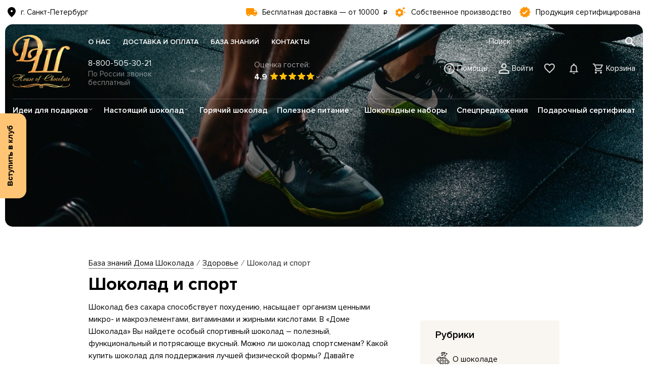

--- FILE ---
content_type: text/html; charset=UTF-8
request_url: https://domchokolada.ru/blog/ozdorovlenie/shokolad-i-sport/
body_size: 232643
content:
    <!doctype html>
<html lang="ru">
    <head>
        <title>Шоколад и спорт </title>
        <meta http-equiv="Content-Type" content="text/html; charset=UTF-8" />
<meta name="robots" content="index, follow" />
<meta name="description" content="Шоколад и спорт — читайте в блоге компании Дом Шоколада рубрику о здоровье ✔ Принципы правильного питания ✔ Натуральная продукция ✔ Доставка в любой регион РФ." />
<script type="text/javascript" data-skip-moving="true">(function(w, d, n) {var cl = "bx-core";var ht = d.documentElement;var htc = ht ? ht.className : undefined;if (htc === undefined || htc.indexOf(cl) !== -1){return;}var ua = n.userAgent;if (/(iPad;)|(iPhone;)/i.test(ua)){cl += " bx-ios";}else if (/Windows/i.test(ua)){cl += ' bx-win';}else if (/Macintosh/i.test(ua)){cl += " bx-mac";}else if (/Linux/i.test(ua) && !/Android/i.test(ua)){cl += " bx-linux";}else if (/Android/i.test(ua)){cl += " bx-android";}cl += (/(ipad|iphone|android|mobile|touch)/i.test(ua) ? " bx-touch" : " bx-no-touch");cl += w.devicePixelRatio && w.devicePixelRatio >= 2? " bx-retina": " bx-no-retina";var ieVersion = -1;if (/AppleWebKit/.test(ua)){cl += " bx-chrome";}else if (/Opera/.test(ua)){cl += " bx-opera";}else if (/Firefox/.test(ua)){cl += " bx-firefox";}ht.className = htc ? htc + " " + cl : cl;})(window, document, navigator);</script>


<link href="/bitrix/js/ui/design-tokens/dist/ui.design-tokens.css?167596775424720" type="text/css"  rel="stylesheet" />
<link href="/bitrix/cache/css/s1/public/page_f31748b0799b7f6610b4a39012f46596/page_f31748b0799b7f6610b4a39012f46596_v1.css?1762518725355" type="text/css"  rel="stylesheet" />
<link href="/bitrix/cache/css/s1/public/template_7cbe95b8691b64daaf5750f8686ac489/template_7cbe95b8691b64daaf5750f8686ac489_v1.css?1762518634674874" type="text/css"  data-template-style="true" rel="stylesheet" />
<link href="/bitrix/panel/main/popup.css?167596780122696" type="text/css"  data-template-style="true"  rel="stylesheet" />







	            <meta charset="utf-8">
        <meta name="viewport"
              content="width=device-width, initial-scale=1, shrink-to-fit=no, minimum-scale=1, maximum-scale=1">
        <meta name="theme-color" content="#FFC575">
        <meta name="format-detection" content="telephone=no">
        <meta property="og:image"
              content="https://domchokolada.ru/upload/iblock/490/sepzypyznwenhtnwrhdo8mqqrvqpj3bd.jpg"/>
        <meta property="og:image:url"
              content="https://domchokolada.ru/upload/iblock/490/sepzypyznwenhtnwrhdo8mqqrvqpj3bd.jpg"/>
        <meta property="og:image:type" content="image/jpeg">
        <meta property="og:title" content="Шоколад и спорт "/>
        <meta property="og:description"
              content="Шоколад и спорт — читайте в блоге компании Дом Шоколада рубрику о здоровье ✔ Принципы правильного питания ✔ Натуральная продукция ✔ Доставка в любой регион РФ."/>
        <meta property="og:url"
              content="https://domchokolada.ru/blog/ozdorovlenie/shokolad-i-sport/"/>
        <meta name="og:type" content="website"/>
        <meta name="sessid" content="276b5a1e98ad31a3ca7720c100434d63">
        <link rel="apple-touch-icon" sizes="180x180" href="/apple-touch-icon.png">
        <link rel="icon" type="image/png" sizes="32x32" href="/favicon-32x32.png">
        <link rel="icon" type="image/png" sizes="16x16" href="/favicon-16x16.png">
        <link rel="manifest" href="/site.webmanifest">
        <link rel="mask-icon" href="/safari-pinned-tab.svg" color="#fe9f51">
        <link rel="canonical"
              href="https://domchokolada.ru/blog/ozdorovlenie/shokolad-i-sport/"/>
        <meta name="msapplication-TileColor" content="#da532c">
        <meta name="theme-color" content="#f9f6f1">
        <meta name="yandex-verification" content="7b7ea4acfe7b2494"/>

                        <script data-skip-moving="true">
                    var __userLogin = 'Гость';
                </script>
                
        <!-- Yandex.Metrika counter -->
        <script data-skip-moving="true" type="text/javascript">
            (function(m,e,t,r,i,k,a){
                m[i]=m[i]||function(){(m[i].a=m[i].a||[]).push(arguments)};
                m[i].l=1*new Date();
                for (var j = 0; j < document.scripts.length; j++) {if (document.scripts[j].src === r) { return; }}
                k=e.createElement(t),a=e.getElementsByTagName(t)[0],k.async=1,k.src=r,a.parentNode.insertBefore(k,a)
            })(window, document,'script','https://mc.yandex.ru/metrika/tag.js', 'ym');

            ym(53137234, 'init', {webvisor:true, trackHash:true, clickmap:true, ecommerce:"dataLayer", accurateTrackBounce:true, trackLinks:true});
            ym(53137234, 'params', {'Логин': __userLogin});
        </script>
        <noscript><div><img src="https://mc.yandex.ru/watch/53137234" style="position:absolute; left:-9999px;" alt="" /></div></noscript>
        <!-- /Yandex.Metrika counter -->
        <script data-skip-moving="true" type="text/javascript">
            (function(){
                var ya_counter_id = '53137234'; // Изменить на идентификатор счетчика вашего сайта в Яндекс.Метрике
                var ya_client_id = '';
                window.getYaClientId = function () {
                    return new Promise(function (resolve) {
                        var intervalYaClientId = setInterval(function(){
                            try {
                                if (typeof window['yaCounter'+ya_counter_id] !== "undefined" && typeof window['yaCounter'+ya_counter_id].getClientID !== "undefined") {
                                    ya_client_id = window['yaCounter'+ya_counter_id].getClientID();
                                    if (!ya_client_id)
                                        return;
                                    resolve(ya_client_id);
                                    clearInterval(intervalYaClientId);
                                }
                            } catch(err) {
                            }
                        }, 1000);
                    })

                };
            })();
        </script>




<!--        <script data-skip-moving="true" type="text/javascript">
            (function (m, e, t, r, i, k, a) {
                m[i] = m[i] || function () {
                    (m[i].a = m[i].a || []).push(arguments)
                };
                m[i].l = 1 * new Date();
                k = e.createElement(t), a = e.getElementsByTagName(t)[0], k.async = 1, k.src = r, a.parentNode.insertBefore(k, a)
            })
            (window, document, "script", "https://mc.yandex.ru/metrika/tag.js", "ym");
            ym(53137234, "init", {
                clickmap: true,
                trackLinks: true,
                accurateTrackBounce: true,
                webvisor: true,
                trackHash: true,
                ecommerce: "dataLayer"
            });
            ym(53137234, 'params', {'Логин': 'Гость'});
            let yandexClientId = null;
        </script>-->

                    <!-- Top100 (Kraken) Counter -->
<!--            <script data-skip-moving="true">
                (function (w, d, c) {
                    (w[c] = w[c] || []).push(function() {
                        var options = {
                            project: 7747702,
                            trackHashes: true,
                            user_id: null,
                        };
                        try {
                            w.top100Counter = new top100(options);
                        } catch(e) { }
                    });
                    var n = d.getElementsByTagName("script")[0],
                        s = d.createElement("script"),
                        f = function () { n.parentNode.insertBefore(s, n); };
                    s.type = "text/javascript";
                    s.async = true;
                    s.src =
                        (d.location.protocol == "https:" ? "https:" : "http:") +
                        "//st.top100.ru/top100/top100.js";

                    if (w.opera == "[object Opera]") {
                        d.addEventListener("DOMContentLoaded", f, false);
                    } else { f(); }
                })(window, document, "_top100q");
            </script>
            <noscript>
                <img src="//counter.rambler.ru/top100.cnt?pid=7747702" alt="Топ-100" />
            </noscript>-->
            <!-- END Top100 (Kraken) Counter -->
<!--            <script data-skip-moving="true" type="text/javascript">!function () {
                    var t = document.createElement("script");
                    t.type = "text/javascript", t.async = !0, t.src = 'https://vk.com/js/api/openapi.js?169', t.onload = function () {
                        VK.Retargeting.Init("VK-RTRG-1380855-3Gmg9"), VK.Retargeting.Hit() // новый
                        VK.Retargeting.Init("VK-RTRG-1234706-aG6g5"), VK.Retargeting.Hit() // старый
                    }, document.head.appendChild(t)
                }();</script>

            <noscript><img src="https://vk.com/rtrg?p=VK-RTRG-1380855-3Gmg9" style="position:fixed; left:-999px;"
                           alt=""/></noscript>
            <noscript><img src="https://vk.com/rtrg?p=VK-RTRG-1234706-aG6g5" style="position:fixed; left:-999px;"
                           alt=""/></noscript>-->

                                        <script data-skip-moving="true" type="text/javascript">
                const VkUserId = 'Гость';
            </script>
            <!-- Top.Mail.Ru counter -->
<!--            <script type="text/javascript" data-skip-moving="true">
                var _tmr = window._tmr || (window._tmr = []);
                _tmr.push({id: "3289723", type: "pageView", start: (new Date()).getTime(), pid: 'Гость'});
                (function (d, w, id) {
                    if (d.getElementById(id)) return;
                    var ts = d.createElement("script"); ts.type = "text/javascript"; ts.async = true; ts.id = id;
                    ts.src = "https://top-fwz1.mail.ru/js/code.js";
                    var f = function () {var s = d.getElementsByTagName("script")[0]; s.parentNode.insertBefore(ts, s);};
                    if (w.opera == "[object Opera]") { d.addEventListener("DOMContentLoaded", f, false); } else { f(); }
                })(document, window, "tmr-code");
            </script>
            <noscript><div><img src="https://top-fwz1.mail.ru/counter?id=3289723;js=na" style="position:absolute;left:-9999px;" alt="Top.Mail.Ru" /></div></noscript>-->
            <!-- /Top.Mail.Ru counter -->
	                    <!-- /Top.Mail.Ru counter -->
            <!-- yourgood.app -->
<!--            <script data-skip-moving="true">
                (function () {
                    var widget = document.createElement('script');
                    widget.defer = true;
                    widget.dataset.pfId = 'd83bbd65-9994-4569-be27-4706d555e2ac';
                    widget.src = 'https://widget.yourgood.app/script/widget.js?id=d83bbd65-9994-4569-be27-4706d555e2ac&now=' + Date.now();
                    document.head.appendChild(widget);
                })()
            </script>-->
            <!-- /yourgood.app -->
                    
                    
        

            
            <!-- calltouch
            
             calltouch -->
                                        
    </head>
<body>

    <div id="svg-mask"><?xml version="1.0" encoding="utf-8"?><svg xmlns="http://www.w3.org/2000/svg" xmlns:xlink="http://www.w3.org/1999/xlink"><symbol viewBox="0 0 612.816 612.816" id="atention" xmlns="http://www.w3.org/2000/svg"><path d="M306.408 0C137.368 0 .371 136.997.371 306.037s136.997 306.779 306.037 306.779 306.037-137.813 306.037-306.037C612.445 137.739 475.448 0 306.408 0zm0 583.147c-152.203 0-276.368-124.165-276.368-276.368S154.205 29.595 306.408 29.595 582.776 153.76 582.776 306.779 458.611 583.147 306.408 583.147zm15.205-151.387c0 8.827-7.195 16.021-16.021 16.021-8.827 0-16.021-7.195-16.021-16.021 0-8.827 7.195-16.021 16.021-16.021s16.021 7.195 16.021 16.021zm-31.226-78.549v-180.24c0-8.011 6.379-14.39 14.39-14.39 8.011 0 14.39 6.379 14.39 14.39v180.24c0 8.011-6.379 14.39-14.39 14.39-8.011.89-14.39-6.379-14.39-14.39z"/></symbol><symbol id="avatar" viewBox="0 0 482.9 482.9" xml:space="preserve" xmlns="http://www.w3.org/2000/svg"><style>.abst0{stroke-width:10;stroke-miterlimit:10}</style><path class="abst0" d="M239.7 260.2h3.2c29.3-.5 53-10.8 70.5-30.5 38.5-43.4 32.1-117.8 31.4-124.9-2.5-53.3-27.7-78.8-48.5-90.7C280.8 5.2 262.7.4 242.5 0h-1.7c-11.1 0-32.9 1.8-53.8 13.7-21 11.9-46.6 37.4-49.1 91.1-.7 7.1-7.1 81.5 31.4 124.9 17.4 19.7 41.1 30 70.4 30.5zm-75.1-152.9c0-.3.1-.6.1-.8 3.3-71.7 54.2-79.4 76-79.4h1.2c27 .6 72.9 11.6 76 79.4 0 .3 0 .6.1.8.1.7 7.1 68.7-24.7 104.5-12.6 14.2-29.4 21.2-51.5 21.4h-1c-22-.2-38.9-7.2-51.4-21.4-31.7-35.6-24.9-103.9-24.8-104.5z"/><path class="abst0" d="M446.8 383.6v-.3c0-.8-.1-1.6-.1-2.5-.6-19.8-1.9-66.1-45.3-80.9-.3-.1-.7-.2-1-.3-45.1-11.5-82.6-37.5-83-37.8-6.1-4.3-14.5-2.8-18.8 3.3-4.3 6.1-2.8 14.5 3.3 18.8 1.7 1.2 41.5 28.9 91.3 41.7 23.3 8.3 25.9 33.2 26.6 56 0 .9 0 1.7.1 2.5.1 9-.5 22.9-2.1 30.9-16.2 9.2-79.7 41-176.3 41-96.2 0-160.1-31.9-176.4-41.1-1.6-8-2.3-21.9-2.1-30.9 0-.8.1-1.6.1-2.5.7-22.8 3.3-47.7 26.6-56 49.8-12.8 89.6-40.6 91.3-41.7 6.1-4.3 7.6-12.7 3.3-18.8-4.3-6.1-12.7-7.6-18.8-3.3-.4.3-37.7 26.3-83 37.8-.4.1-.7.2-1 .3-43.4 14.9-44.7 61.2-45.3 80.9 0 .9 0 1.7-.1 2.5v.3c-.1 5.2-.2 31.9 5.1 45.3 1 2.6 2.8 4.8 5.2 6.3 3 2 74.9 47.8 195.2 47.8s192.2-45.9 195.2-47.8c2.3-1.5 4.2-3.7 5.2-6.3 5-13.3 4.9-40 4.8-45.2z"/></symbol><symbol id="avatar_info" viewBox="35 0 612.9 482.9" xml:space="preserve" xmlns="http://www.w3.org/2000/svg"><style>.acst0,.acst1{stroke-width:10;stroke-miterlimit:10}</style><path class="acst0" d="M239.7 260.2h3.2c29.3-.5 53-10.8 70.5-30.5 38.5-43.4 32.1-117.8 31.4-124.9-2.5-53.3-27.7-78.8-48.5-90.7C280.8 5.2 262.7.4 242.5 0h-1.7c-11.1 0-32.9 1.8-53.8 13.7-21 11.9-46.6 37.4-49.1 91.1-.7 7.1-7.1 81.5 31.4 124.9 17.4 19.7 41.1 30 70.4 30.5zm-75.1-152.9c0-.3.1-.6.1-.8 3.3-71.7 54.2-79.4 76-79.4h1.2c27 .6 72.9 11.6 76 79.4 0 .3 0 .6.1.8.1.7 7.1 68.7-24.7 104.5-12.6 14.2-29.4 21.2-51.5 21.4h-1c-22-.2-38.9-7.2-51.4-21.4-31.7-35.6-24.9-103.9-24.8-104.5z"/><path class="acst0" d="M446.8 383.6v-.3c0-.8-.1-1.6-.1-2.5-.6-19.8-1.9-66.1-45.3-80.9-.3-.1-.7-.2-1-.3-45.1-11.5-82.6-37.5-83-37.8-6.1-4.3-14.5-2.8-18.8 3.3-4.3 6.1-2.8 14.5 3.3 18.8 1.7 1.2 41.5 28.9 91.3 41.7 23.3 8.3 25.9 33.2 26.6 56 0 .9 0 1.7.1 2.5.1 9-.5 22.9-2.1 30.9-16.2 9.2-79.7 41-176.3 41-96.2 0-160.1-31.9-176.4-41.1-1.6-8-2.3-21.9-2.1-30.9 0-.8.1-1.6.1-2.5.7-22.8 3.3-47.7 26.6-56 49.8-12.8 89.6-40.6 91.3-41.7 6.1-4.3 7.6-12.7 3.3-18.8-4.3-6.1-12.7-7.6-18.8-3.3-.4.3-37.7 26.3-83 37.8-.4.1-.7.2-1 .3-43.4 14.9-44.7 61.2-45.3 80.9 0 .9 0 1.7-.1 2.5v.3c-.1 5.2-.2 31.9 5.1 45.3 1 2.6 2.8 4.8 5.2 6.3 3 2 74.9 47.8 195.2 47.8s192.2-45.9 195.2-47.8c2.3-1.5 4.2-3.7 5.2-6.3 5-13.3 4.9-40 4.8-45.2z"/><path class="acst1" d="M420.4 50h225v25h-225zm0 84h225v25h-225zm-1 81h225v25h-225z"/></symbol><symbol viewBox="0 0 464 464" id="award" xmlns="http://www.w3.org/2000/svg"><path d="M422.32 403.096l-48.68-62.584A70.461 70.461 0 00412.152 312c11.464-19.816 6.28-44 1.264-67.36A183.984 183.984 0 01408 208a183.924 183.924 0 015.416-36.672c4.984-23.376 10.2-47.544-1.264-67.328-11.872-20.512-35.776-28.104-58.896-35.432A171.326 171.326 0 01320 55.544a162.522 162.522 0 01-26.648-21.6C276.2 18.024 256.752 0 232 0s-44.2 18.024-61.36 33.936A162.563 162.563 0 01144 55.544a171.282 171.282 0 01-33.248 12.992c-23.12 7.328-47.024 14.92-58.896 35.432-11.464 19.816-6.28 44-1.264 67.36A183.923 183.923 0 0156 208a183.924 183.924 0 01-5.416 36.672c-4.984 23.376-10.2 47.544 1.264 67.328A70.465 70.465 0 0090.4 340.504l-48.72 62.584a8 8 0 007.312 12.848l57.2-7.144 14.12 49.408a8 8 0 006.168 5.656A8.16 8.16 0 00128 464a8 8 0 006.32-3.088l51.088-65.712A73.975 73.975 0 00232 416a73.975 73.975 0 0046.592-20.8l51.088 65.688a8 8 0 007.84 2.968 8 8 0 006.168-5.656l14.12-49.4 57.2 7.144a8 8 0 007.312-12.848zm-290.96 35.552L119.688 397.8a8 8 0 00-8.68-5.736l-44.8 5.6 40.152-51.616 4.424 1.416A171.277 171.277 0 01144 360.456a162.522 162.522 0 0126.648 21.6l2.752 2.544-42.04 54.048zM232 400c-18.48 0-34.024-14.4-50.488-29.664A176.344 176.344 0 00152 346.6a185.493 185.493 0 00-36.424-14.4c-21.144-6.712-41.12-13.048-49.888-28.2-8.368-14.472-4.048-34.64.536-56A195.908 195.908 0 0072 208a195.827 195.827 0 00-5.768-40c-4.584-21.352-8.904-41.52-.536-56 8.8-15.152 28.744-21.488 49.888-28.2A185.546 185.546 0 00152 69.4a176.336 176.336 0 0029.504-23.736C197.976 30.4 213.52 16 232 16s34.024 14.4 50.488 29.664A176.344 176.344 0 00312 69.4a185.493 185.493 0 0036.424 14.4c21.144 6.712 41.12 13.048 49.888 28.2 8.368 14.472 4.048 34.64-.536 56A195.908 195.908 0 00392 208a195.827 195.827 0 005.768 40c4.584 21.352 8.904 41.52.536 56-8.8 15.152-28.744 21.488-49.888 28.2A185.546 185.546 0 00312 346.6a176.336 176.336 0 00-29.504 23.736C266.024 385.6 250.48 400 232 400zm121.032-7.936a8 8 0 00-8.68 5.736l-11.712 40.848-42.032-54.04 2.752-2.544A162.563 162.563 0 01320 360.456a171.282 171.282 0 0133.248-12.992l4.424-1.416 40.16 51.616-44.8-5.6z"/><path d="M232 64c-79.529 0-144 64.471-144 144s64.471 144 144 144 144-64.471 144-144c-.092-79.491-64.509-143.907-144-144zm0 272c-70.692 0-128-57.308-128-128S161.308 80 232 80s128 57.308 128 128c-.084 70.658-57.342 127.916-128 128z"/><path d="M324.304 174.584A15.998 15.998 0 00311.376 168H262.4l-15.2-46.616c-2.759-8.395-11.801-12.963-20.196-10.204a16 16 0 00-10.204 10.204L201.64 168h-49.016c-8.837-.004-16.004 7.155-16.008 15.992a15.999 15.999 0 006.584 12.944l39.648 28.8-15.144 46.616c-2.732 8.404 1.867 17.431 10.27 20.162a16.002 16.002 0 0014.354-2.274L232 261.448l39.656 28.8a15.775 15.775 0 0018.816 0 15.768 15.768 0 005.808-17.888l-15.144-46.624 39.648-28.8c7.145-5.2 8.721-15.208 3.52-22.352zm-57.28 41.632a8.001 8.001 0 00-2.904 8.952l16.944 52.144-44.36-32.224a8 8 0 00-9.4 0l-44.36 32.224 16.936-52.144a8 8 0 00-2.904-8.944L152.624 184h54.824a8 8 0 007.608-5.528L232 126.328l16.944 52.136a8 8 0 007.608 5.528l54.824.008-44.352 32.216z"/></symbol><symbol viewBox="0 0 512 512" id="award-doc" xmlns="http://www.w3.org/2000/svg"><path d="M330.405 265.891a8.256 8.256 0 00-6.669-5.626l-41.68-6.057-18.641-37.771a8.267 8.267 0 00-14.826 0l-18.641 37.771-41.681 6.057a8.265 8.265 0 00-4.583 14.1l30.161 29.4-7.12 41.514a8.27 8.27 0 003.289 8.085 8.269 8.269 0 008.705.629L256 334.392l37.281 19.601a8.26 8.26 0 003.846.949 8.263 8.263 0 008.148-9.664l-7.12-41.514 30.161-29.399a8.271 8.271 0 002.089-8.474zm-46.902 29.069a8.262 8.262 0 00-2.376 7.318l5.024 29.288-26.302-13.828a8.272 8.272 0 00-7.693 0l-26.302 13.828 5.023-29.289a8.264 8.264 0 00-2.376-7.316l-21.279-20.741 29.407-4.273a8.262 8.262 0 006.224-4.522l13.152-26.647 13.152 26.647a8.268 8.268 0 006.224 4.522l29.406 4.273-21.284 20.74z"/><path d="M117.121 217.987c33.705 0 65.351-20.995 77.226-54.533a8.266 8.266 0 00-5.034-10.551c-20.5-7.259-42.59-6.136-62.245 3.143a186.29 186.29 0 0116.411-18.778 8.266 8.266 0 10-11.691-11.69 203.656 203.656 0 00-12.075 13.207c-.905-24.555-12.766-48.449-34.287-63.764a8.267 8.267 0 00-11.528 1.942c-12.675 17.812-17.656 39.493-14.024 61.05 3.362 19.95 13.737 37.571 29.379 50.136a201.11 201.11 0 00-7.139 19.191 83.134 83.134 0 00-5.679-10.577c-11.708-18.462-29.904-31.26-51.236-36.037a8.269 8.269 0 00-9.873 6.261c-9.518 42.504 16.059 84.824 57.447 96.585a203.65 203.65 0 001.085 26.258 83.536 83.536 0 00-6.01-4.873C50.233 272.01 28.636 266.698 7.02 269.996a8.265 8.265 0 00-6.924 9.419c3.299 21.611 14.817 40.643 32.432 53.59 14.203 10.44 30.997 15.916 48.299 15.916 2.769 0 5.552-.154 8.338-.436a200.367 200.367 0 0011.701 22.997c-25.575-8.2-54.672-3.717-76.953 14.529a8.268 8.268 0 00-1.158 11.634c13.85 16.913 33.458 27.421 55.212 29.587 2.765.276 5.519.411 8.26.411 16.883 0 33.172-5.19 47.004-14.972 9.305 9.122 19.464 17.358 30.241 24.474a8.262 8.262 0 0011.454-2.343 8.269 8.269 0 00-2.343-11.454 186.938 186.938 0 01-29.104-23.775c-19.915-19.915-34.333-43.273-43.279-68.172 39.254-15.129 61.092-58.205 49.077-99.297a8.268 8.268 0 00-10.254-5.615c-20.983 6.135-38.32 20.075-48.819 39.25-.334.61-.636 1.23-.953 1.846a186.531 186.531 0 017.666-52.158 81.22 81.22 0 0020.204 2.56zm-44.715 28.092c-27.378-10.17-44.775-37.605-42.299-66.706 13.329 4.931 24.624 14.034 32.364 26.241 7.74 12.207 11.16 26.307 9.935 40.465zM42.32 319.684c-11.646-8.561-19.953-20.455-23.956-34.09a73.79 73.79 0 011.052-.009c28.775 0 54.426 19.115 62.592 46.79-14.211.236-28.042-4.13-39.688-12.691zm37.286 91.096c-14.383-1.432-27.59-7.434-37.983-17.127 24.886-15.284 57.212-12.067 78.598 7.826-12.1 7.452-26.234 10.731-40.615 9.301zm25.099-137.102c6.942-12.678 17.63-22.487 30.614-28.264 4.338 28.881-11.263 57.377-37.932 69.282-2.129-14.05.378-28.34 7.318-41.018zm29.171-102.573c13.047-6.224 27.455-7.928 41.364-5.018-13.375 25.963-42.692 39.953-71.291 34.009 6.492-12.643 16.882-22.766 29.927-28.991zm-57.7-35.84c-2.402-14.254-.085-28.575 6.534-41.151 21.291 19.99 26.689 52.025 13.123 77.889-10.374-9.713-17.256-22.485-19.657-36.738zm354.997 213.656c17.301 0 34.098-5.477 48.299-15.916 17.614-12.948 29.134-31.979 32.432-53.591a8.267 8.267 0 00-6.924-9.419c-25.062-3.827-49.249 4.205-66.843 19.889a203.81 203.81 0 001.09-26.314c19.369-5.49 35.834-17.737 46.701-34.875 11.707-18.462 15.523-40.378 10.747-61.71-.996-4.456-5.417-7.256-9.872-6.261-21.332 4.776-39.529 17.575-51.235 36.037a83.153 83.153 0 00-5.68 10.578 200.958 200.958 0 00-7.139-19.192c33.464-26.915 40.574-75.749 15.356-111.186a8.256 8.256 0 00-5.361-3.358 8.246 8.246 0 00-6.167 1.416c-17.812 12.675-29.621 31.528-33.254 53.086a83.277 83.277 0 00-1.075 10.632 203.11 203.11 0 00-12.036-13.16 8.267 8.267 0 00-11.691 11.69 186.264 186.264 0 0116.41 18.778c-19.653-9.278-41.744-10.403-62.243-3.143a8.266 8.266 0 00-5.034 10.551c11.875 33.541 43.517 54.533 77.226 54.533a81.24 81.24 0 0020.203-2.559 186.573 186.573 0 017.667 52.239c-9.911-19.278-27.374-34.628-49.771-41.177a8.266 8.266 0 00-10.254 5.615c-6.136 20.983-3.734 43.099 6.765 62.274 9.39 17.15 24.261 30.094 42.308 37.03-8.947 24.897-23.365 48.252-43.277 68.166a186.886 186.886 0 01-29.104 23.775 8.268 8.268 0 009.111 13.797c10.782-7.119 20.941-15.355 30.246-24.478 14.195 10.022 30.677 14.933 47.078 14.933 23.71 0 47.236-10.223 63.396-29.955a8.268 8.268 0 00-1.158-11.634c-16.914-13.85-38.21-20.282-59.962-18.119a82.661 82.661 0 00-16.949 3.519 200.294 200.294 0 0011.659-22.926c2.783.282 5.565.435 8.335.435zm50.728-169.542c1.223 14.158-2.195 28.257-9.935 40.464-7.741 12.207-19.036 21.31-32.364 26.241-2.476-29.1 14.921-56.536 42.299-66.705zm11.729 106.214c-8.268 28.009-34.446 47.221-63.634 46.776 8.268-28.009 34.429-47.257 63.634-46.776zM336.761 166.087c13.909-2.911 28.315-1.205 41.361 5.018 13.046 6.223 23.437 16.348 29.928 28.99-28.606 5.938-57.915-8.045-71.289-34.008zm79.401 5.915c-6.62-12.576-8.936-26.897-6.534-41.151 2.402-14.253 9.283-27.025 19.657-36.738 13.566 25.863 8.168 57.899-13.123 77.889zm13.601 212.341c14.389-1.432 28.515 1.848 40.615 9.302-21.385 19.89-53.713 23.109-78.598 7.826 10.393-9.694 23.6-15.695 37.983-17.128zM414.607 314.7c-12.985-5.776-23.672-15.585-30.614-28.263s-9.447-26.968-7.319-41.019c26.669 11.905 42.271 40.401 37.933 69.282z"/></symbol><symbol viewBox="5 0 90 90" id="basket" xmlns="http://www.w3.org/2000/svg"><path d="M85.9 48.5v-1.2c0-.1 0-.2-.1-.3 0-.1-.1-.2-.1-.3s-.1-.2-.1-.3-.1-.2-.1-.2c-.1-.1-.1-.2-.2-.2-.1-.1-.1-.2-.2-.2l-.2-.2-.2-.2c-.1-.1-.2-.1-.3-.2-.1 0-.1-.1-.1-.1h-.1c-.1 0-.2-.1-.3-.1-.1 0-.2-.1-.3-.1H16.3c-.1.1-.2.1-.3.1s-.2.1-.3.1h-.1c-.1 0-.1.1-.2.1-.1.1-.2.1-.3.2-.1.1-.2.1-.2.2s-.1.1-.2.2l-.2.2c-.1.1-.1.2-.2.2-.1.1-.1.2-.1.3s-.1.2-.1.3-.1.2-.1.3 0 .2-.1.3v1.2c0 .1.1.2.1.3s.1.2.1.3v.1l13.6 27.3c.5 1 1.5 1.7 2.7 1.7h18.8c.2 0 .4 0 .6-.1.2 0 .4.1.6.1h18.8c1.1 0 2.2-.6 2.7-1.7l13.6-27.3v-.1c0-.1.1-.2.1-.3.3-.2.3-.3.3-.4zM67.6 72.1h-17c-.2 0-.4 0-.6.1-.2 0-.4-.1-.6-.1h-17L21.8 50.8h56.4L67.6 72.1zM36.1 35.7c0-7.6 6.2-13.9 13.9-13.9S63.9 28 63.9 35.7c0 1.7-1.3 3-3 3s-3-1.3-3-3c0-4.3-3.5-7.9-7.9-7.9s-7.9 3.5-7.9 7.9c0 1.7-1.3 3-3 3s-3-1.3-3-3z"/></symbol><symbol viewBox="0 0 511.634 511.634" id="calendar-page-empty" xmlns="http://www.w3.org/2000/svg"><path d="M482.513 83.942c-7.225-7.233-15.797-10.85-25.694-10.85h-36.541v-27.41c0-12.56-4.477-23.315-13.422-32.261C397.906 4.475 387.157 0 374.591 0h-18.268c-12.565 0-23.318 4.475-32.264 13.422-8.949 8.945-13.422 19.701-13.422 32.261v27.41h-109.63v-27.41c0-12.56-4.475-23.315-13.422-32.261C178.64 4.475 167.886 0 155.321 0H137.05c-12.562 0-23.317 4.475-32.264 13.422-8.945 8.945-13.421 19.701-13.421 32.261v27.41H54.823c-9.9 0-18.464 3.617-25.697 10.85-7.233 7.232-10.85 15.8-10.85 25.697v365.453c0 9.89 3.617 18.456 10.85 25.693 7.232 7.231 15.796 10.849 25.697 10.849h401.989c9.897 0 18.47-3.617 25.694-10.849 7.234-7.234 10.852-15.804 10.852-25.693V109.639c-.001-9.9-3.615-18.464-10.845-25.697zM347.187 45.686c0-2.667.849-4.858 2.56-6.567 1.711-1.711 3.901-2.568 6.57-2.568h18.268c2.67 0 4.853.854 6.57 2.568 1.712 1.712 2.567 3.903 2.567 6.567v82.224c0 2.666-.855 4.853-2.567 6.567-1.718 1.709-3.9 2.568-6.57 2.568h-18.268c-2.669 0-4.859-.855-6.57-2.568-1.711-1.715-2.56-3.901-2.56-6.567V45.686zm-219.272 0c0-2.667.855-4.858 2.568-6.567 1.714-1.711 3.901-2.568 6.567-2.568h18.271c2.667 0 4.858.854 6.567 2.568 1.711 1.712 2.57 3.903 2.57 6.567v82.224c0 2.666-.855 4.856-2.57 6.567-1.713 1.709-3.9 2.568-6.567 2.568H137.05c-2.666 0-4.856-.855-6.567-2.568-1.709-1.715-2.568-3.901-2.568-6.567V45.686zm328.897 429.402H54.823v-292.36h401.989v292.36z"/></symbol><symbol viewBox="0 0 212.982 212.982" id="cancel-music" xmlns="http://www.w3.org/2000/svg"><path d="M131.804 106.491l75.936-75.936c6.99-6.99 6.99-18.323 0-25.312-6.99-6.99-18.322-6.99-25.312 0L106.491 81.18 30.554 5.242c-6.99-6.99-18.322-6.99-25.312 0-6.989 6.99-6.989 18.323 0 25.312l75.937 75.936-75.937 75.937c-6.989 6.99-6.989 18.323 0 25.312 6.99 6.99 18.322 6.99 25.312 0l75.937-75.937 75.937 75.937c6.989 6.99 18.322 6.99 25.312 0 6.99-6.99 6.99-18.322 0-25.312l-75.936-75.936z"/></symbol><symbol viewBox="0 0 512.001 512.001" id="care" xmlns="http://www.w3.org/2000/svg"><path d="M305.553 410.719h-38.799c-5.522 0-9.999 4.476-9.999 9.999 0 5.523 4.477 9.999 9.999 9.999h38.799c5.988 0 10.86 4.871 10.86 10.859 0 5.988-4.871 10.859-10.86 10.859H201.109c-15.7 0-30.464-6.922-40.504-18.992l-24.977-30.022c-13.402-16.11-32.907-25.545-53.777-26.142v-59.067h36.816c18.156 0 35.347 6.944 48.408 19.552l53.908 52.035c3.811 3.679 3.989 9.839.396 13.731-3.662 3.966-9.878 4.225-13.857.578l-42.323-38.796c-4.069-3.731-10.395-3.457-14.126.614-3.732 4.071-3.457 10.396.614 14.127l42.323 38.796c5.708 5.232 12.931 7.816 20.136 7.816 8.044 0 16.065-3.221 21.928-9.572 10.906-11.815 10.367-30.513-1.202-41.681l-53.908-52.035c-16.809-16.226-38.933-25.162-62.297-25.162H79.909c-3.762-8.904-12.585-15.169-22.843-15.169H9.999c-5.522 0-9.999 4.476-9.999 9.999v73.117c0 5.522 4.477 9.999 9.999 9.999s9.999-4.476 9.999-9.999v-63.119h37.069a4.792 4.792 0 014.787 4.787v80.143a4.792 4.792 0 01-4.787 4.787H46.682c-5.522 0-9.999 4.476-9.999 9.999 0 5.522 4.477 9.999 9.999 9.999h10.384c10.396 0 19.311-6.436 22.986-15.531 15.588.089 30.227 6.992 40.203 18.984l24.977 30.022c13.852 16.651 34.218 26.2 55.877 26.2h104.444c17.014 0 30.857-13.842 30.857-30.857s-13.843-30.857-30.857-30.857zm196.448-278.785c-5.522 0-9.999 4.476-9.999 9.999v67.025h-37.069a4.792 4.792 0 01-4.787-4.787v-80.143a4.792 4.792 0 014.787-4.787h9.651c5.522 0 9.999-4.476 9.999-9.999 0-5.522-4.477-9.999-9.999-9.999h-9.651c-10.396 0-19.311 6.436-22.986 15.531-15.588-.089-30.227-6.992-40.203-18.984l-24.977-30.021c-13.851-16.651-34.218-26.201-55.878-26.201H206.447c-17.014 0-30.857 13.842-30.857 30.856 0 17.014 13.843 30.856 30.857 30.856h42.708c5.522 0 9.999-4.476 9.999-9.999s-4.477-9.999-9.999-9.999h-42.708c-5.988 0-10.86-4.871-10.86-10.859 0-5.987 4.871-10.859 10.86-10.859H310.89c15.701 0 30.465 6.922 40.505 18.992l24.977 30.021c13.401 16.11 32.907 25.545 53.777 26.143v59.067h-36.816c-18.156 0-35.347-6.944-48.408-19.552L291.017 122.2c-3.811-3.679-3.989-9.838-.396-13.731 3.662-3.967 9.878-4.225 13.857-.578l42.324 38.796a9.999 9.999 0 1013.512-14.741L317.99 93.151c-12.08-11.073-30.948-10.284-42.064 1.756-10.906 11.816-10.367 30.514 1.202 41.681l53.908 52.035c16.809 16.226 38.933 25.162 62.297 25.162h38.758c3.762 8.904 12.585 15.169 22.843 15.169h47.068c5.522 0 9.999-4.476 9.999-9.999v-77.024c-.001-5.521-4.478-9.997-10-9.997zM322.838 379.643c-2.274-5.032-8.184-7.277-13.212-5.004-5.064 2.205-7.38 8.097-5.175 13.159a10 10 0 009.172 6.009 9.965 9.965 0 003.987-.834l.215-.095c5.033-2.273 7.286-8.202 5.013-13.235zm24.855-16.834c-3.269-4.44-9.552-5.364-13.997-2.11-4.455 3.262-5.423 9.519-2.161 13.974a9.984 9.984 0 008.075 4.093c2.05 0 4.119-.628 5.899-1.931l.125-.092c4.429-3.28 5.327-9.496 2.059-13.934z"/><path d="M294.884 390.868c-1.139-5.385-6.426-8.833-11.816-7.719-5.384 1.069-8.904 6.284-7.872 11.684.916 4.79 5.107 8.123 9.81 8.123a10.062 10.062 0 002.183-.24c5.4-1.145 8.838-6.447 7.695-11.848zm73.697-49.807c-4.1-3.698-10.421-3.373-14.121.728l-.212.24c-3.608 4.181-3.142 10.495 1.039 14.102a9.957 9.957 0 006.526 2.428 9.977 9.977 0 007.512-3.394c3.682-4.101 3.351-10.411-.744-14.104zm-5.584 8.431l-1.112-1.006 1.204 1.086-.092-.08zm31.034-62.619c-5.284-1.603-10.874 1.412-12.477 6.697-1.624 5.278 1.338 10.873 6.616 12.497a9.969 9.969 0 002.943.445c4.274 0 8.231-2.762 9.553-7.061l.042-.137c1.602-5.285-1.393-10.839-6.677-12.441zm12.807-51.606a10.216 10.216 0 00-.073-.381c-1.129-5.404-6.425-8.861-11.827-7.734-5.383 1.122-8.844 6.386-7.76 11.768.917 4.771 5.098 8.11 9.806 8.11.585 0 1.179-.051 1.774-.158 5.436-.973 9.053-6.169 8.08-11.605zm-9.17 21.695c-5.483-.484-10.353 3.581-10.838 9.081-.009.097-.023.294-.029.391-.324 5.513 3.881 10.245 9.394 10.569.2.012.398.018.596.018 5.206 0 9.581-4.026 9.964-9.269.456-5.48-3.602-10.306-9.087-10.79zm-13.425 58.363c-4.8-2.721-10.906-1.035-13.628 3.77l-.139.25c-2.633 4.854-.856 10.967 3.997 13.6a10.02 10.02 0 004.789 1.221 9.918 9.918 0 008.743-5.2l-8.692-4.942 8.699 4.93c2.723-4.805 1.036-10.906-3.769-13.629zM202.895 124.9c-2.469-4.94-8.478-6.943-13.414-4.472l-.089.044c-4.94 2.47-6.897 8.453-4.427 13.392 1.749 3.499 5.293 5.513 8.967 5.513 1.514 0 3.05-.342 4.491-1.062 4.94-2.469 6.941-8.475 4.472-13.415zm28.927-8.337a9.996 9.996 0 00-12.308-7.302c-5.348 1.378-8.587 6.835-7.21 12.182a9.99 9.99 0 009.659 7.511c.824 0 1.662-.103 2.498-.318 5.366-1.301 8.662-6.706 7.361-12.073zm-55.366 22.756c-3.458-4.297-9.754-4.972-14.056-1.522l6.199 7.845-6.229-7.822c-4.32 3.44-5.033 9.73-1.594 14.05a9.984 9.984 0 007.83 3.771 9.963 9.963 0 006.222-2.177l.132-.106c4.29-3.465 4.954-9.742 1.496-14.039zm-53.313 71.142c-5.328-1.452-10.824 1.687-12.277 7.015-.025.091-.073.28-.096.372-1.3 5.365 1.996 10.76 7.36 12.063.792.192 1.584.284 2.364.284 4.486 0 8.562-3.044 9.698-7.581 1.371-5.288-1.762-10.711-7.049-12.153zm-6.37 29.379c-5.527-.307-10.241 3.892-10.561 9.404-.008.129-.013.257-.017.385-.162 5.517 4.179 10.114 9.697 10.279.102.003.202.005.303.005 5.36 0 9.789-4.253 9.987-9.637.25-5.459-3.938-10.118-9.409-10.436zm18.954-56.704c-4.891-2.566-10.934-.681-13.499 4.209l-.163.322c-2.437 4.953-.393 10.935 4.559 13.374a9.932 9.932 0 004.404 1.029c3.672 0 7.207-2.032 8.959-5.532 2.49-4.873.598-10.853-4.26-13.402zm18.058-24.057c-4.249-3.527-10.553-2.942-14.08 1.306l-.206.254c-3.428 4.327-2.695 10.605 1.63 14.035a9.943 9.943 0 006.202 2.163 9.997 9.997 0 007.816-3.746c3.464-4.247 2.864-10.503-1.362-14.012zm-25.712 118.949c-.973-5.436-6.172-9.053-11.605-8.079-5.436.974-9.053 6.169-8.08 11.605l.018.098c.866 4.833 5.063 8.19 9.804 8.19.591 0 1.19-.052 1.792-.16 5.436-.973 9.045-6.218 8.071-11.654zm162.259-75.903c-13.015 0-25.074 5.367-33.667 14.424-8.594-9.057-20.652-14.424-33.667-14.424-25.603 0-46.432 20.829-46.432 46.432 0 13.815 6.093 26.817 16.715 35.673.064.054.13.107.196.16l56.981 45.112a9.977 9.977 0 006.206 2.159 9.98 9.98 0 006.23-2.178l59.395-47.31a9.9 9.9 0 00.831-.741c8.799-8.775 13.644-20.45 13.644-32.875 0-25.603-20.829-46.432-46.432-46.432zm19.028 64.783l-52.713 41.988-50.65-40.099a26.383 26.383 0 01-9.433-20.238c-.001-14.577 11.858-26.436 26.434-26.436a26.37 26.37 0 0124.43 16.327 10 10 0 0018.474 0 26.37 26.37 0 0124.43-16.327c14.576 0 26.435 11.859 26.435 26.435 0 6.902-2.627 13.398-7.407 18.35z"/><circle cx="9.999" cy="402.76" r="9.964"/><circle cx="502" cy="109.24" r="9.964"/></symbol><symbol viewBox="0 0 14 10" id="category-sort" xmlns="http://www.w3.org/2000/svg"><path d="M8 8.5V9H6v-.5h2zm5.25-7H.75V1h12.5v.5zM11 5.25H3v-.5h8v.5z"/></symbol><symbol viewBox="0 0 512.004 512.004" id="certificate" xmlns="http://www.w3.org/2000/svg"><path d="M480.002 0h-448c-17.673 0-32 14.327-32 32v362.667c0 17.673 14.327 32 32 32h256v-21.333h-256c-5.891 0-10.667-4.776-10.667-10.667V32c0-5.891 4.776-10.667 10.667-10.667h448c5.891 0 10.667 4.776 10.667 10.667v362.667c0 5.891-4.776 10.667-10.667 10.667h-21.333v21.333h21.333c17.673 0 32-14.327 32-32V32c0-17.673-14.327-32-32-32z"/><path d="M448.002 106.667c-23.564 0-42.667-19.103-42.667-42.667 0-5.891-4.776-10.667-10.667-10.667H117.336c-5.891 0-10.667 4.776-10.667 10.667 0 23.564-19.103 42.667-42.667 42.667-5.891 0-10.667 4.776-10.667 10.667v192c0 5.891 4.776 10.667 10.667 10.667 23.564 0 42.667 19.103 42.667 42.667 0 5.891 4.776 10.667 10.667 10.667h138.667V352H127.117c-4.588-26.838-25.61-47.86-52.448-52.448V127.115c26.838-4.588 47.86-25.61 52.448-52.448h257.771c4.588 26.838 25.61 47.86 52.448 52.448v86.219h21.333v-96c0-5.892-4.776-10.667-10.667-10.667z"/><path d="M373.336 224c-53.019 0-96 42.981-96 96s42.981 96 96 96c52.993-.065 95.935-43.007 96-96 0-53.019-42.981-96-96-96zm0 170.667c-41.237 0-74.667-33.429-74.667-74.667 0-41.237 33.429-74.667 74.667-74.667 41.218.047 74.62 33.449 74.667 74.667-.001 41.237-33.43 74.667-74.667 74.667z"/><path d="M416.002 384v95.136l-36-28.8a10.666 10.666 0 00-13.333 0l-36 28.8V384h-21.333v117.333a10.664 10.664 0 002.34 6.671c3.682 4.599 10.395 5.342 14.993 1.66l46.667-37.333 46.667 37.333A10.67 10.67 0 00426.67 512c5.891 0 10.667-4.776 10.667-10.667V384h-21.335zm-53.333-277.333H149.336c-5.891 0-10.667 4.776-10.667 10.667V160c0 5.891 4.776 10.667 10.667 10.667h213.333c5.891 0 10.667-4.776 10.667-10.667v-42.667c0-5.891-4.776-10.666-10.667-10.666zm-10.667 42.666h-192V128h192v21.333zm-224 53.334h21.333V224h-21.333zm42.667 0h21.333V224h-21.333zm-42.667 42.666h128v21.333h-128zm245.334 21.334c-29.455 0-53.333 23.878-53.333 53.333s23.878 53.333 53.333 53.333c29.441-.035 53.298-23.893 53.333-53.333 0-29.455-23.878-53.333-53.333-53.333zm0 85.333c-17.673 0-32-14.327-32-32s14.327-32 32-32 32 14.327 32 32-14.327 32-32 32zm-320 0h21.333v21.333H53.336zm384-298.667h21.333v21.333h-21.333zm-384 0h21.333v21.333H53.336z"/></symbol><symbol viewBox="0 0 416 416" id="charity" xmlns="http://www.w3.org/2000/svg"><path d="M297.776 47.561C276.72 27.721 240.64 23.193 208 55.833c-32.592-32.608-68.72-28.112-89.776-8.288-24.528 23.088-24.96 61.712-1.312 85.36L208 224.009l91.088-91.088c23.648-23.648 23.216-62.272-1.312-85.36zm-10 74.032L208 201.385l-79.776-79.776c-17.312-17.328-16.976-45.504.976-62.4 7.648-7.232 17.888-11.2 28.832-11.2 22.912 0 33.216 13.696 49.968 30.448 16.304-16.304 26.8-30.448 49.968-30.448 10.944 0 21.184 3.968 28.848 11.184 17.904 16.864 18.32 45.04.96 62.4zm100.88-73.584c-14.096 0-25.792 10.56-27.2 24.576l-10.128 100.016c-4.88 1.04-9.36 3.408-12.832 6.88l-80.816 75.232c-11.12 10.128-17.568 24.576-17.68 39.68v89.616h96v-42.176c0-6.512 2.736-12.848 7.696-17.552l60.72-61.28c7.472-7.552 11.584-17.552 11.584-28.16V75.353c0-15.072-12.272-27.344-27.344-27.344zM400 234.841c0 6.368-2.464 12.368-6.96 16.912l-60.528 61.088c-7.952 7.52-12.512 18.08-12.512 28.992v26.176h-64v-73.52c.08-10.608 4.608-20.768 12.528-27.968l81.072-75.504c2.176-2.176 5.152-3.248 8.304-2.928 1.744.16 4.256.784 6.4 2.928a10.364 10.364 0 013.056 7.36c0 2.768-1.104 5.392-2.784 7.088l-62.416 56.608 10.752 11.84 62.704-56.88c4.992-4.992 7.744-11.616 7.744-18.672 0-7.056-2.736-13.68-7.728-18.656a25.528 25.528 0 00-8.368-5.648l10.096-99.84a11.326 11.326 0 0111.296-10.208c6.256 0 11.344 5.088 11.344 11.344v159.488zm-241.68 19.872l-80.816-75.232c-3.472-3.472-7.952-5.856-12.832-6.88L54.544 72.585c-1.408-14.016-13.104-24.576-27.2-24.576C12.272 48.009 0 60.281 0 75.353v159.488c0 10.608 4.112 20.608 11.584 28.144l60.72 61.28c4.96 4.704 7.696 11.056 7.696 17.568v42.176h96v-89.616c-.096-15.104-6.56-29.536-17.68-39.68zM160 368.009H96v-26.176c0-10.896-4.56-21.472-12.512-28.992L22.96 251.753c-4.496-4.544-6.96-10.544-6.96-16.912V75.353c0-6.256 5.088-11.344 11.344-11.344 5.84 0 10.704 4.384 11.296 10.176l10.096 99.84a26.032 26.032 0 00-8.368 5.648c-4.976 4.976-7.728 11.6-7.728 18.656 0 7.056 2.752 13.68 7.744 18.672l62.704 56.88 10.752-11.84-62.416-56.608c-1.696-1.696-2.784-4.304-2.784-7.088s1.088-5.392 3.056-7.36c2.128-2.144 4.656-2.768 6.4-2.928 3.168-.304 6.128.752 8.304 2.928l81.072 75.504c7.92 7.2 12.448 17.36 12.528 27.968v73.552z"/></symbol><symbol id="chat" viewBox="-6 -6 487.6 487.6" xml:space="preserve" xmlns="http://www.w3.org/2000/svg"><style>.amst0{stroke-width:10;stroke-miterlimit:10}</style><path class="amst0" d="M407.6 70c-45.1-45.1-105-70-168.8-70S115.1 24.9 70 70c-87 87-93.3 226-15.8 320.2-10.7 21.9-23.3 36.5-37.6 43.5C7.9 438 3 447.4 4.4 457c1.5 9.7 8.9 17.2 18.6 18.7 5.3.8 11 1.3 16.9 1.3 29.3 0 60.1-10.1 85.8-27.8 34.6 18.6 73.5 28.4 113.1 28.4 63.8 0 123.7-24.8 168.8-69.9s69.9-105.1 69.9-168.8S452.7 115.1 407.6 70zm-19.1 318.5c-40 40-93.2 62-149.7 62-37.8 0-74.9-10.1-107.2-29.1-2.1-1.2-4.5-1.9-6.8-1.9-2.9 0-5.9 1-8.3 2.8-30.6 23.7-61.4 27.2-74.9 27.5 16.1-12 29.6-30.6 40.9-56.5 2.1-4.8 1.2-10.4-2.3-14.4-74-83.6-70.1-211 8.9-290 40-40 93.2-62 149.7-62s109.7 22 149.7 62c82.6 82.7 82.6 217.1 0 299.6z"/><path class="amst0" d="M338.8 160h-200c-7.5 0-13.5 6-13.5 13.5s6 13.5 13.5 13.5h200c7.5 0 13.5-6 13.5-13.5s-6.1-13.5-13.5-13.5zm0 65.3h-200c-7.5 0-13.5 6-13.5 13.5s6 13.5 13.5 13.5h200c7.5 0 13.5-6 13.5-13.5s-6.1-13.5-13.5-13.5zm0 65.3h-200c-7.5 0-13.5 6-13.5 13.5s6 13.5 13.5 13.5h200c7.5 0 13.5-6 13.5-13.5s-6.1-13.5-13.5-13.5z"/></symbol><symbol viewBox="0 0 26 26" id="checked" xmlns="http://www.w3.org/2000/svg"><path d="M.3 14c-.2-.2-.3-.5-.3-.7s.1-.5.3-.7l1.4-1.4c.4-.4 1-.4 1.4 0l.1.1 5.5 5.9c.2.2.5.2.7 0L22.8 3.3h.1c.4-.4 1-.4 1.4 0l1.4 1.4c.4.4.4 1 0 1.4l-16 16.6c-.2.2-.4.3-.7.3-.3 0-.5-.1-.7-.3L.5 14.3.3 14z"/></symbol><symbol viewBox="0 0 512 512" id="checked2" xmlns="http://www.w3.org/2000/svg"><path d="M5.9 275.7C2 271.8 0 265.8 0 261.9c0-3.9 2-9.8 5.9-13.8l27.6-27.6c7.9-7.9 19.7-7.9 27.6 0l2 2 108.3 116.2c3.9 3.9 9.8 3.9 13.8 0L449 65h2c7.9-7.9 19.7-7.9 27.6 0l27.6 27.6c7.9 7.9 7.9 19.7 0 27.6L191 447c-3.9 3.9-7.9 5.9-13.8 5.9s-9.8-2-13.8-5.9L9.8 281.6l-3.9-5.9z"/></symbol><symbol viewBox="0 0 59.613 59.613" id="cherries" xmlns="http://www.w3.org/2000/svg"><path d="M14.981 46.41c-2.825-.632-5.213-2.771-6.082-5.45a1.001 1.001 0 00-1.903.617c1.1 3.389 3.992 5.988 7.548 6.785a1 1 0 00.437-1.952zm25.859 7.344c-2.825-.632-5.213-2.771-6.082-5.45a1.001 1.001 0 00-1.903.617c1.1 3.389 3.992 5.988 7.548 6.785a1 1 0 00.437-1.952zM7.536 37.192a1 1 0 001.178-.782 9.69 9.69 0 011.222-3.139 1 1 0 10-1.708-1.042 11.658 11.658 0 00-1.476 3.785 1.003 1.003 0 00.784 1.178z"/><path d="M49.732 32.278c2.193-7.308-.21-13.962-5.218-21.919a9.614 9.614 0 002.118.258c.762 0 1.544-.085 2.334-.257 2.706-.59 5.162-2.161 6.737-4.31l.591-.807-.807-.591c-3.829-2.806-9.617-2.047-13.254 1.454-.757-1.684-2.039-3.159-3.768-4.269C36.134.341 33.287-.285 30.654.121l-.988.152.152.988c.403 2.619 1.982 4.933 4.447 6.514a11.612 11.612 0 006.213 1.837c.231 0 .46-.011.689-.026-.458 8.794-7.036 16.641-13.597 19.155-2.384-3.136-5.872-5.128-9.763-5.128h-2c-7.168 0-13 6.729-13 15 0 7.72 6.28 14 14 14 5.101 0 9.561-2.751 12.008-6.839.087 7.645 6.326 13.839 13.992 13.839 7.72 0 14-6.28 14-14 0-5.807-2.881-10.843-7.075-13.335zm3.656-26.572c-2.637 2.776-6.968 3.689-10.073 2.137 2.637-2.774 6.969-3.689 10.073-2.137zM32.044 2.002c1.842-.049 3.734.487 5.341 1.519 1.631 1.047 2.775 2.474 3.301 4.09-1.82.06-3.733-.487-5.341-1.518-1.631-1.047-2.775-2.474-3.301-4.091zm10.931 9.664c5.12 8.231 6.619 13.954 4.961 19.735a11.372 11.372 0 00-4.129-.789h-2c-4.66 0-8.744 2.853-11.039 7.116-.136-2.68-.876-5.172-2.077-7.294 6.652-2.728 13.035-10.082 14.284-18.768zM16.807 50.613c-6.617 0-12-5.383-12-12 0-7.168 4.935-13 11-13h2c3.001 0 5.722 1.43 7.708 3.741-.723.15-1.438.232-2.136.232a1 1 0 000 2c1.107 0 2.245-.176 3.389-.486 1.279 2.124 2.04 4.714 2.04 7.514-.001 6.616-5.385 11.999-12.001 11.999zm26 7c-6.617 0-12-5.383-12-12 0-7.168 4.935-13 11-13h2c1.22 0 2.391.246 3.488.681a25.296 25.296 0 01-1.362 2.833 1 1 0 101.748.972c.548-.987.99-1.952 1.376-2.907 3.423 2.206 5.75 6.498 5.75 11.421 0 6.617-5.384 12-12 12z"/><path d="M24.807 32.613c-2.206 0-4-1.794-4-4a1 1 0 00-2 0c0 3.309 2.691 6 6 6a1 1 0 000-2zm24 7c-2.206 0-4-1.794-4-4a1 1 0 00-2 0c0 3.309 2.691 6 6 6a1 1 0 000-2z"/></symbol><symbol viewBox="0 0 444.227 444.227" id="christmas-snowflake" xmlns="http://www.w3.org/2000/svg"><path d="M410.81 319.506l-59.579-34.396 31.143-8.346c5.334-1.43 8.5-6.913 7.07-12.247s-6.915-8.503-12.248-7.071l-50.46 13.521-.75-.434-28.933-48.542 28.719-48.183.953-.551 50.472 13.523c.867.232 1.737.344 2.595.344 4.415 0 8.456-2.947 9.652-7.415 1.431-5.334-1.735-10.817-7.07-12.247l-31.153-8.348 8.282-4.781.012-.008 51.292-29.613c4.783-2.762 6.422-8.877 3.66-13.66-2.761-4.782-8.878-6.423-13.66-3.66l-59.579 34.397 8.344-31.142c1.431-5.334-1.735-10.817-7.07-12.247-5.332-1.43-10.818 1.736-12.247 7.071l-13.521 50.46-.592.342-56.557.114-27.476-48.482v-.817l36.948-36.948c3.905-3.905 3.905-10.237 0-14.143-3.905-3.904-10.237-3.904-14.142 0l-22.806 22.806V10c0-5.522-4.477-10-10-10s-10 4.478-10 10v68.796l-22.798-22.798c-3.905-3.904-10.237-3.904-14.143 0-3.905 3.905-3.905 10.237 0 14.143l36.94 36.94v.839l-27.466 48.469-56.574-.114-.574-.331-13.523-50.471c-1.43-5.335-6.914-8.502-12.247-7.071-5.335 1.43-8.501 6.913-7.071 12.247L103 141.801l-8.281-4.781-.012-.006L43.416 107.4c-4.784-2.761-10.899-1.124-13.66 3.66-2.762 4.783-1.123 10.897 3.66 13.66l59.579 34.397-31.142 8.345c-5.335 1.43-8.501 6.913-7.071 12.247 1.197 4.468 5.237 7.415 9.653 7.415a9.98 9.98 0 002.594-.344l50.461-13.521.972.562 28.711 48.169-28.941 48.556-.731.423-50.471-13.524c-5.336-1.432-10.818 1.735-12.248 7.07-1.43 5.334 1.736 10.817 7.071 12.247l31.153 8.349-59.585 34.4c-4.783 2.762-6.422 8.877-3.66 13.66a9.995 9.995 0 0013.66 3.66l51.296-29.615.007-.004 8.275-4.777-8.344 31.143c-1.43 5.334 1.736 10.816 7.071 12.246.867.232 1.738.345 2.595.345 4.415-.001 8.456-2.947 9.653-7.415l13.521-50.46 1.02-.589 56.13-.145 27.474 48.514v1.063l-36.948 36.948c-3.905 3.904-3.905 10.236 0 14.143 3.905 3.904 10.237 3.904 14.143 0l22.806-22.805v68.802c0 5.521 4.477 10 10 10s10-4.479 10-10v-68.797l22.797 22.799a9.975 9.975 0 007.071 2.928 9.971 9.971 0 007.07-2.928c3.905-3.906 3.906-10.238 0-14.145l-36.939-36.939v-1.084l27.467-48.5 56.145.145 1.001.578 13.523 50.471c1.197 4.468 5.236 7.415 9.652 7.415.856 0 1.729-.11 2.596-.345 5.334-1.43 8.5-6.912 7.07-12.246l-8.347-31.152 8.282 4.781.007.004 51.296 29.615a9.995 9.995 0 0013.66-3.66c2.76-4.782 1.122-10.898-3.661-13.659zm-133.989-92.395l13.666 22.926-48.374-27.928 48.159-27.806-13.451 22.567a9.998 9.998 0 000 10.241zm-109.416-10.24l-13.443-22.554 48.151 27.801-48.382 27.933 13.673-22.939a10 10 0 00.001-10.241zm54.712 6.635c-.281 0-.556.02-.831.042a10.184 10.184 0 00-.376-.735c-.143-.248-.3-.481-.46-.712.155-.224.318-.439.457-.68.141-.243.262-.492.38-.742.272.022.545.042.824.042.281 0 .556-.02.831-.042.117.247.237.494.376.735.141.242.305.461.46.688-.158.229-.313.46-.457.706-.14.243-.262.491-.379.741a9.414 9.414 0 00-.825-.043zm31.647-47.106h.021l27.596-.056-49.271 28.446v-56.318l12.954 22.858a9.996 9.996 0 008.7 5.07zm-63.321 0h.02c3.601 0 6.924-1.937 8.7-5.069l12.945-22.845v56.309l-49.278-28.45 27.613.055zm.02 91.146h-.026l-27.13.069 48.809-28.18v56.053l-12.952-22.871a9.996 9.996 0 00-8.701-5.071zm63.326 0h-.026a10.004 10.004 0 00-8.702 5.071l-12.944 22.857V239.43l48.815 28.185-27.143-.069z"/></symbol><symbol viewBox="0 0 368 368" id="clock" xmlns="http://www.w3.org/2000/svg"><path d="M184 60c4.4 0 8-3.6 8-8v-4c0-4.4-3.6-8-8-8s-8 3.6-8 8v4c0 4.4 3.6 8 8 8zm0 248c-4.4 0-8 3.6-8 8v4c0 4.4 3.6 8 8 8s8-3.6 8-8v-4c0-4.4-3.6-8-8-8zM52 176h-4c-4.4 0-8 3.6-8 8s3.6 8 8 8h4c4.4 0 8-3.6 8-8s-3.6-8-8-8zm268 0h-4c-4.4 0-8 3.6-8 8s3.6 8 8 8h4c4.4 0 8-3.6 8-8s-3.6-8-8-8zM93.6 82.4c-3.2-3.2-8-3.2-11.2 0-3.2 3.2-3.2 8 0 11.2l2.8 2.8c1.6 1.6 3.6 2.4 5.6 2.4s4-.8 5.6-2.4c3.2-3.2 3.2-8 0-11.2l-2.8-2.8zm-8.4 189.2l-2.8 2.8c-3.2 3.2-3.2 8 0 11.2C84 287.2 86 288 88 288s4-.8 5.6-2.4l2.8-2.8c3.2-3.2 3.2-8 0-11.2s-8-3.2-11.2 0zM274.4 82.4l-2.8 2.8c-3.2 3.2-3.2 8 0 11.2 1.6 1.6 3.6 2.4 5.6 2.4s4-.8 5.6-2.4l2.8-2.8c3.2-3.2 3.2-8 0-11.2-3.2-3.2-8-3.2-11.2 0zM192 180.8V108c0-4.4-3.6-8-8-8s-8 3.6-8 8v76c0 2 .8 4 2.4 5.6l87.6 87.6c1.6 1.6 3.6 2.4 5.6 2.4s4-.8 5.6-2.4c3.2-3.2 3.2-8 0-11.2L192 180.8z"/><path d="M184 0C82.4 0 0 82.4 0 184s82.4 184 184 184 184-82.4 184-184S285.6 0 184 0zm0 352c-92.8 0-168-75.2-168-168S91.2 16 184 16s168 75.2 168 168-75.2 168-168 168z"/></symbol><symbol class="asnot-css" viewBox="-11 0 512 512.02" id="cocoa" xmlns="http://www.w3.org/2000/svg"><path class="ascocoa__back-bob" d="M267.32 307.86c-11.523-37.122-14.297-74.665-12.16-95.145 1.707-15.363-2.773-30.082-7.254-45.867-7.68-26.028-14.722-50.563 3.625-79.36 2.348-3.629 2.133-8.11-.21-11.734-5.337-7.68-12.801-11.945-20.696-16.426-3.414-1.922-7.254-4.055-11.094-6.613-7.039-4.695-15.36-7.895-24.96-9.387-8.747-1.281-17.067-1.066-24.747 1.067-61.867 16.21-74.664 52.48-85.117 81.492-4.695 13.226-9.176 25.601-17.496 34.558-29.438 31.79-78.504 118.828-64.852 185.387 10.239 49.922 35.2 101.977 43.946 117.977 3.84 6.824 7.254 13.863 10.453 20.906l3.629 8.32c4.265 9.387 12.797 16 23.25 18.133a37.43 37.43 0 008.11.852c9.171 0 17.917-3.415 24.745-9.387l7.254-6.613c6.399-5.758 12.8-11.305 19.625-16.641 22.613-17.707 66.563-58.027 95.149-96.211 13.652-18.133 23.464-41.816 29.011-70.188.426-1.707.426-3.414-.21-5.12zm0 0"/><path class="ascocoa__front-bob" d="M401.504 141.035c-8.746-7.043-15.145-18.773-21.973-31.363-16.21-29.863-36.691-66.984-101.972-66.984-1.493 0-2.774.21-4.055.851l-17.918 7.469c-1.281.64-2.563 1.277-3.414 2.344-46.293 46.296-34.348 86.828-24.746 119.683 4.054 13.653 7.68 26.453 6.613 37.758-4.266 39.894 7.895 134.187 55.895 182.187 35.84 35.84 84.265 66.56 99.84 75.52a309.449 309.449 0 0119.84 12.16l7.464 4.906c5.332 3.63 11.52 5.332 17.707 5.332 4.055 0 8.32-.851 12.16-2.343 9.813-4.055 17.067-12.801 19.2-23.254l1.707-8.746c1.492-7.68 3.414-15.149 5.332-22.828 7.043-25.172 17.496-79.149 17.496-123.946.21-68.27-58.028-143.574-89.176-168.746zm0 0"/><path d="M331.32 268.605c4.692-2.558 6.825-8.32 4.692-13.437l-5.547-13.227c-1.067-2.773-3.414-4.906-6.399-5.976-2.988-1.067-5.972-.852-8.746.855l-30.933 17.282c-3.84 2.132-5.977 6.613-5.336 11.093.855 5.118 1.922 10.239 2.988 15.36.64 3.199 2.984 5.972 5.973 7.465 1.492.64 2.988.855 4.48.855 1.707 0 3.625-.43 5.121-1.281zm93.864 102.403l-6.825 3.84c-4.695 2.558-6.828 8.32-4.695 13.437l4.055 10.028c1.707 4.054 5.547 6.613 9.812 6.613h1.067c4.695-.426 8.535-3.84 9.386-8.531.856-4.48 1.707-9.176 2.563-14.083.637-4.05-.856-8.105-4.27-10.453-2.984-2.558-7.464-2.773-11.093-.851zM402.36 400.66c-2.133-4.906-7.68-7.68-12.801-6.187l-7.465 2.132c-4.055 1.067-6.828 4.48-7.684 8.536a10.64 10.64 0 004.48 10.453c4.055 2.773 8.11 5.547 11.735 8.105 1.707 1.281 3.84 1.707 5.973 1.707 2.347 0 4.906-.851 6.828-2.347 3.625-2.985 4.906-8.106 2.984-12.372zm-54.188-171.52l5.547 13.227c1.066 2.774 3.414 4.906 6.398 5.973 1.067.426 2.348.64 3.63.64 1.706 0 3.624-.425 5.12-1.28l36.266-20.052c2.558-1.496 4.48-4.054 5.332-7.043.64-2.984 0-6.183-1.707-8.53-2.985-4.266-5.973-8.321-8.961-11.95-3.2-4.05-8.957-5.117-13.438-2.559l-33.066 18.348c-5.121 2.348-7.04 8.106-5.121 13.227zm-61.227-2.773c1.707 0 3.625-.426 5.121-1.281l17.278-9.598c4.695-2.562 6.828-8.32 4.695-13.441l-5.547-13.227c-1.066-2.773-3.414-4.906-6.398-5.972-2.774-1.067-5.977-.856-8.75.851l-11.52 6.403c-3.625 1.918-5.758 5.972-5.547 10.023.215 4.695.43 9.602-.21 14.723a10.736 10.736 0 004.69 10.027c2.134.852 4.266 1.492 6.188 1.492zm70.828 81.918l-5.546-13.437c-1.067-2.774-3.414-4.907-6.403-5.973-2.773-1.066-5.972-.64-8.746.852l-36.906 20.48c-4.692 2.559-6.828 8.531-4.692 13.441a207.445 207.445 0 006.614 13.864c1.277 2.562 3.625 4.48 6.398 5.12 1.067.216 1.918.427 2.988.427 1.704 0 3.625-.426 5.118-1.278l36.054-20.054c5.121-2.774 7.254-8.532 5.121-13.442zm85.117-6.183c-3.41-1.922-7.253-1.922-10.663-.215l-35.63 19.84c-4.69 2.558-6.824 8.32-4.69 13.441l5.546 13.227c1.067 2.773 3.414 4.906 6.399 5.972 1.066.426 2.347.64 3.628.64 1.704 0 3.625-.429 5.118-1.28l29.656-16.426c3.2-1.707 5.332-5.121 5.543-8.746.43-5.977.64-11.735.64-17.282a11.439 11.439 0 00-5.546-9.171zm-63.359 59.093l-5.547-13.23c-1.066-2.77-3.414-4.906-6.398-5.973-2.988-1.066-5.973-.64-8.746.64L333.664 356.5c-2.984 1.707-5.117 4.695-5.332 8.105-.426 3.415.852 6.829 3.414 9.176 3.84 3.414 7.89 6.824 11.734 10.239 1.918 1.707 4.477 2.558 6.825 2.558 1.707 0 3.629-.426 5.12-1.277l18.985-10.668c5.336-2.559 7.254-8.32 5.121-13.438zm-47.574-171.949c1.066 2.774 3.414 4.906 6.402 5.973 1.067.43 2.348.64 3.625.64 1.707 0 3.63-.425 5.121-1.28l18.56-10.24c2.987-1.706 4.905-4.48 5.335-7.894.426-3.199-.64-6.613-2.988-8.957-3.2-3.203-5.973-6.613-8.532-10.027-3.203-4.266-9.175-5.547-13.656-2.988l-14.293 7.894c-4.691 2.559-6.824 8.32-4.691 13.442zm38.188 92.801l5.546 13.226c1.067 2.774 3.414 4.907 6.403 5.973 1.066.426 2.344.64 3.625.64 1.707 0 3.625-.425 5.12-1.28l42.24-23.465c4.694-2.563 6.612-8.536 4.694-13.442-1.921-4.48-3.84-9.172-5.976-13.652-1.277-2.559-3.625-4.695-6.399-5.547-2.773-.852-5.761-.64-8.32.852l-42.027 23.253c-4.906 2.774-7.04 8.536-4.906 13.442zm0 0M91.746 512.02c-2.562 0-5.121-.211-7.68-.852-10.668-2.133-19.199-8.746-23.254-18.133l-3.628-8.32c-3.2-7.254-6.825-14.082-10.454-20.906-9.171-15.79-34.132-68.055-44.16-117.762-13.652-66.559 35.63-153.602 64.856-185.387 8.32-8.96 12.8-21.332 17.492-34.558 10.453-29.227 23.254-65.282 85.121-81.497 7.68-1.917 16-2.343 24.746-1.066 9.602 1.496 17.922 4.48 24.961 9.387 3.84 2.562 7.68 4.695 11.094 6.613 7.89 4.48 15.36 8.535 20.691 16.426 2.348 3.629 2.563 8.11.215 11.734-18.348 28.801-11.309 53.336-3.629 79.36 4.48 15.574 8.961 30.507 7.254 45.867-2.133 20.48.856 57.812 12.16 95.148.426 1.707.64 3.414.215 5.121-5.762 28.586-15.36 52.051-29.016 70.184-28.585 38.187-72.53 78.293-95.144 96.215-6.828 5.332-13.227 10.668-19.629 16.64l-7.25 6.614c-7.043 5.757-16 9.172-24.96 9.172zm92.8-448c-3.202 0-6.187.425-9.175 1.066C124.387 78.527 115 104.98 104.973 133.14 99.852 147.648 94.305 162.793 83 174.953 51.637 208.875 12.387 287.81 23.266 341.566c8.53 42.028 30.078 90.88 41.601 111.786 4.051 7.468 7.89 14.933 11.305 22.613l3.625 8.11c1.281 2.984 4.27 5.12 8.32 5.972 4.906 1.066 10.028-.215 13.656-3.625l7.25-6.613a391.528 391.528 0 0120.696-17.496c15.148-11.735 60.8-51.415 91.304-92.16 11.309-14.934 19.63-34.774 24.75-59.094-10.242-34.559-15.148-74.024-12.16-100.907 1.067-11.304-2.562-24.105-6.613-37.757-7.254-24.961-16.215-55.47 1.707-89.387-2.348-1.707-5.547-3.414-8.96-5.336a116.798 116.798 0 01-12.587-7.68c-4.27-2.984-9.601-4.906-16-5.758-2.137 0-4.48-.214-6.613-.214zm0 0"/><path class="ascocoa__back-bob--line" d="M54.84 346.047a10.69 10.69 0 01-10.453-8.535c-9.176-44.586 26.238-117.332 54.398-147.84 4.055-4.266 10.668-4.477 15.149-.637 4.265 4.05 4.476 10.664.636 15.145-24.957 26.879-56.53 93.015-49.277 129.066a10.823 10.823 0 01-8.32 12.586c-.856.215-1.493.215-2.133.215zm0 0"/><path d="M434.785 490.688c-6.187 0-12.375-1.708-17.707-5.336l-7.465-4.907a497.252 497.252 0 00-19.84-12.16c-15.574-8.957-64-39.68-99.84-75.52-48-48-59.949-142.292-55.894-182.187 1.066-11.305-2.559-24.105-6.613-37.758-9.602-32.64-21.547-73.386 24.746-119.68 1.066-1.066 2.133-1.706 3.414-2.347l17.918-7.465c1.281-.43 2.562-.64 4.055-.64 65.28 0 85.761 37.12 101.972 67.199 6.828 12.375 13.227 24.105 21.973 31.36 31.148 25.175 89.387 100.48 89.387 168.32 0 44.8-10.454 98.773-17.493 123.945-2.132 7.468-3.84 15.148-5.332 22.828l-1.707 8.746c-2.132 10.453-9.175 19.2-19.199 23.254-4.055 1.492-8.11 2.348-12.375 2.348zM265.825 69.78c-35.626 36.48-26.88 65.918-17.919 97.067 4.48 15.785 8.961 30.504 7.254 45.867-4.48 42.664 10.664 125.863 49.707 164.906 30.293 30.293 74.453 60.16 95.145 71.89 7.254 4.055 14.293 8.321 21.332 13.016l7.469 4.907c2.984 1.918 6.613 2.347 10.027 1.066 3.414-1.281 5.758-4.266 6.398-7.68l1.707-8.746a497.015 497.015 0 015.762-24.32c4.691-16.64 16.637-70.613 16.637-118.402 0-55.25-48.211-124.797-81.278-151.68-11.949-9.813-19.414-23.25-27.308-37.547-15.36-28.586-30.078-55.465-81.067-56.105zm0 0"/><path class="ascocoa__front-bob--line" d="M292.492 288.445c-1.492 0-2.988-.21-4.48-.851a10.222 10.222 0 01-5.973-7.469c-1.066-5.117-2.133-10.238-2.988-15.36-.64-4.48 1.496-8.956 5.336-11.093l30.933-17.277c2.559-1.497 5.758-1.708 8.746-.856 2.985.856 5.118 3.2 6.399 5.973l5.547 13.226c2.133 5.121 0 10.668-4.692 13.442l-33.496 18.558c-1.707 1.282-3.414 1.707-5.332 1.707zm135.254 116.481c-4.266 0-8.11-2.559-9.812-6.614l-4.055-10.027c-2.133-4.906 0-10.664 4.691-13.437l6.828-3.84c3.625-1.922 8.106-1.707 11.309.64 3.41 2.344 5.117 6.399 4.266 10.454a894.722 894.722 0 01-2.563 14.078c-.851 4.48-4.691 8.105-9.387 8.535-.636.21-.851.21-1.277.21zm-31.148 20.695c-2.133 0-4.051-.64-5.973-1.707-3.84-2.562-7.68-5.121-11.734-8.105a10.644 10.644 0 01-4.48-10.457c.64-4.051 3.628-7.25 7.683-8.532l7.465-2.132c5.12-1.493 10.668 1.066 12.8 6.187l4.266 10.023c1.707 4.27.64 9.387-2.988 12.375-2.133 1.493-4.477 2.348-7.04 2.348zM363.531 248.98c-1.277 0-2.347-.214-3.625-.64-2.773-1.067-5.12-3.2-6.402-5.973l-5.547-13.226c-2.133-4.907 0-10.668 4.695-13.442l33.067-18.347c4.48-2.559 10.238-1.493 13.441 2.562 2.985 3.84 5.973 7.895 8.957 11.945 1.707 2.563 2.348 5.547 1.707 8.536-.64 2.984-2.558 5.546-5.332 7.039l-36.265 20.054c-1.067 1.067-2.774 1.492-4.696 1.492zm-76.586-22.613c-2.132 0-4.054-.64-5.972-1.707-3.414-2.133-5.121-5.972-4.696-10.027.43-5.121.43-9.813.215-14.719-.215-4.055 1.918-8.105 5.547-10.027l11.52-6.399c2.558-1.496 5.761-1.707 8.746-.855 2.773 1.066 5.12 3.199 6.402 5.972l5.547 13.227c2.133 4.906 0 10.668-4.695 13.441l-17.282 9.602c-1.707 1.066-3.41 1.492-5.332 1.492zm24.746 116.692c-1.066 0-1.918-.211-2.984-.426-2.773-.852-5.121-2.559-6.402-5.121-2.348-4.477-4.692-8.957-6.614-13.864-2.132-5.12-.21-10.882 4.696-13.441l36.906-20.48c2.559-1.493 5.758-1.707 8.746-.852 2.773 1.066 5.121 3.2 6.398 5.973l5.547 13.437c2.133 4.91 0 10.668-4.691 13.442l-36.055 20.054c-1.918.64-3.625 1.278-5.547 1.278zm95.575 11.949c-1.282 0-2.348-.215-3.63-.64-2.769-1.067-5.116-3.2-6.398-5.973l-5.547-13.227c-2.132-5.121 0-10.668 4.696-13.441l35.625-19.84c3.414-1.922 7.254-1.707 10.668.215 3.199 1.918 5.332 5.332 5.332 9.171 0 5.547-.215 11.52-.64 17.282-.212 3.625-2.349 6.824-5.548 8.746l-29.652 16.426c-1.281.851-2.988 1.28-4.906 1.28zm-56.536 31.57c-2.343 0-4.906-.851-6.824-2.558-4.054-3.415-8.11-6.825-11.734-10.239-2.559-2.347-3.84-5.761-3.414-9.176.426-3.41 2.347-6.398 5.336-8.105l25.172-13.867c2.558-1.492 5.757-1.707 8.746-.64 2.988 1.066 5.12 3.202 6.398 5.972l5.547 13.23c2.137 5.117 0 10.664-4.691 13.438L356.277 385.3c-1.918.851-3.84 1.277-5.547 1.277zm-8.957-190.718c-1.28 0-2.347-.212-3.628-.641-2.774-1.067-5.122-3.2-6.399-5.973L326.2 176.02c-2.133-5.122 0-10.668 4.692-13.442l14.293-7.89c4.48-2.563 10.453-1.282 13.656 2.984 2.558 3.414 5.547 6.828 8.531 10.027 2.348 2.348 3.414 5.762 2.988 8.961-.425 3.414-2.562 6.188-5.336 7.895l-18.558 10.238c-1.067.64-2.985 1.066-4.692 1.066zm43.731 106.242c-1.277 0-2.344-.215-3.625-.641-2.774-1.066-5.121-3.2-6.399-5.973l-5.546-13.226c-2.137-4.91 0-10.668 4.691-13.442l42.027-23.254c2.559-1.492 5.547-1.707 8.32-.851 2.774.851 5.122 2.773 6.4 5.547 2.347 4.476 4.054 9.172 5.972 13.652 2.136 4.906 0 10.879-4.692 13.438L390.41 300.82c-1.277.852-3.2 1.282-4.906 1.282zm0 0"/><path d="M266.89 64.02c-3.84 0-7.68-2.133-9.597-5.973l-13.656-27.309-21.543 29.016c-3.63 4.691-10.242 5.758-14.934 2.133-4.695-3.625-5.762-10.239-2.137-14.934l32-42.668c2.137-2.984 5.762-4.476 9.602-4.265 3.629.425 7.04 2.558 8.535 5.761l21.332 42.664c2.559 5.336.426 11.735-4.695 14.293-1.703.856-3.2 1.282-4.906 1.282zm0 0"/><path class="ascocoa__back-bob--line" d="M96.227 405.352c-1.067 0-1.922-.211-2.989-.426-5.758-1.707-8.96-7.465-7.254-13.227 4.48-15.574 11.735-33.066 18.774-50.133 11.308-27.093 22.828-55.039 23.469-75.304.21-5.547 4.906-10.242 10.664-10.242h.214c5.973.214 10.454 5.12 10.454 10.878-.641 24.11-13.012 53.977-24.961 82.989-7.04 17.066-13.868 33.281-18.133 47.785-1.281 4.695-5.547 7.68-10.238 7.68zm0 0"/></symbol><symbol viewBox="0 0 510 510" id="comment" xmlns="http://www.w3.org/2000/svg"><path d="M459 0H51C22.95 0 0 22.95 0 51v459l102-102h357c28.05 0 51-22.95 51-51V51c0-28.05-22.95-51-51-51z"/></symbol><symbol id="cup" viewBox="0 0 512 512" xml:space="preserve" xmlns="http://www.w3.org/2000/svg"><style>.aust1{fill:#35495c}.aust2{fill:#f6b545}.aust3{fill:#ffcb5b}.aust5{fill:#ffca5d}.aust6{fill:#f19920}.aust7{fill:#ffe27a}</style><path d="M395.6 407.3c0-12.8-10.5-23.3-23.3-23.3H139.6c-12.8 0-23.3 10.5-23.3 23.3v58.2h279.3v-58.2z"/><path class="aust1" d="M407.3 465.5c5.8 0 11.6 5.8 11.6 11.6v23.3c0 5.8-5.8 11.6-11.6 11.6H104.7c-5.8 0-11.6-5.8-11.6-11.6v-23.3c0-5.8 5.8-11.6 11.6-11.6h302.6z"/><path class="aust2" d="M325.8 360.7c-7 0-11.6-4.7-11.6-11.6v-38.4c-7 2.3-15.1 3.5-23.3 3.5h-69.8c-8.1 0-16.3-1.2-23.3-3.5v38.4c0 7-4.7 11.6-11.6 11.6s-11.6 4.7-11.6 11.6V384h162.9v-11.6c0-7-4.7-11.7-11.7-11.7z"/><path class="aust1" d="M395.6 465.5v-58.2c0-12.8-10.5-23.3-23.3-23.3h-58.2v81.5h81.5z"/><path class="aust3" d="M302.5 453.8h-93.1c-12.8 0-23.3-10.5-23.3-23.3s10.5-23.3 23.3-23.3h93.1c12.8 0 23.3 10.5 23.3 23.3s-10.5 23.3-23.3 23.3z"/><path class="aust2" d="M267.6 453.8h-23.2l23.2-46.5h23.3zm58.2-23.3c0-12.8-10.5-23.3-23.3-23.3l-23.3 46.5h23.3c12.8.1 23.3-10.4 23.3-23.2z"/><path d="M407.3 465.5h-81.5v11.6c0 12.8-10.5 23.3-23.3 23.3H116.4c-7 0-11.6-4.7-11.6-11.6v-23.3c-7 0-11.6 4.7-11.6 11.6v23.3c0 5.8 4.7 11.6 11.6 11.6h302.5c5.8 0 11.6-5.8 11.6-11.6v-23.3c0-5.8-5.8-11.6-11.6-11.6z"/><path class="aust3" d="M192 360.7h34.9c3.5 0 5.8 2.3 5.8 5.8s-2.3 5.8-5.8 5.8H192c-3.5 0-5.8-2.3-5.8-5.8 0-3.4 2.3-5.8 5.8-5.8z"/><path class="aust2" d="M151.3 256h-26.8c-15.1 0-30.3-5.8-40.7-17.5L64 218.8c-11.6-10.5-17.5-24.4-17.5-40.7v-73.3c0-19.8 15.1-34.9 34.9-34.9h58.2c7 0 11.6 4.7 11.6 11.6 0 7-4.7 11.6-11.6 11.6H81.5c-7 0-11.6 4.7-11.6 11.6V178c0 9.3 3.5 18.6 10.5 24.4l19.8 19.8c7 7 15.1 10.5 24.4 10.5h26.8c7 0 11.6 4.7 11.6 11.6-.1 7-4.7 11.7-11.7 11.7z"/><path class="aust5" d="M58.2 110.5V157c0 3.5-2.3 5.8-5.8 5.8s-5.8-2.3-5.8-5.8v-46.5c0-3.5 2.3-5.8 5.8-5.8s5.8 2.4 5.8 5.8z"/><circle class="aust5" cx="52.4" cy="180.4" r="5.8"/><path class="aust2" d="M387.5 256h-26.8c-7 0-11.6-4.7-11.6-11.6 0-7 4.7-11.6 11.6-11.6h26.8c9.3 0 18.6-3.5 24.4-10.5l19.8-19.8c7-7 10.5-15.1 10.5-24.4v-73.3c0-7-4.7-11.6-11.6-11.6h-58.2c-7 0-11.6-4.7-11.6-11.6 0-7 4.7-11.6 11.6-11.6h58.2c19.8 0 34.9 15.1 34.9 34.9V178c0 15.1-5.8 30.3-17.5 40.7l-19.8 19.8c-10.5 11.7-24.4 17.5-40.7 17.5z"/><path class="aust6" d="M395.6 231.6c-2.3 0-4.7 1.2-8.1 1.2h-26.8c-7 0-11.6 4.7-11.6 11.6 0 7 4.7 11.6 11.6 11.6h31.5c2.3-8.1 3.4-15.1 3.4-24.4zM360.7 81.5c0 7 4.7 11.6 11.6 11.6h23.3V69.8h-23.3c-6.9 0-11.6 4.7-11.6 11.7z"/><path class="aust5" d="M290.9 314.2h-69.8c-45.4 0-81.5-36.1-81.5-81.5V46.5h232.7v186.2c.1 45.4-36 81.5-81.4 81.5z"/><path class="aust6" d="M325.8 360.7c-5.8 0-11.6-5.8-11.6-11.6v-38.4c-7 2.3-15.1 3.5-23.3 3.5h-69.8c-8.1 0-16.3-1.2-23.3-3.5v11.6c7 2.3 15.1 3.5 23.3 3.5H256c12.8 0 23.3 10.5 23.3 23.3 0 5.8 4.7 11.6 11.6 11.6 7 0 11.6 4.7 11.6 11.6V384h34.9v-11.6c.1-7-5.8-11.7-11.6-11.7zm139.7-250.2V157c0 3.5-2.3 5.8-5.8 5.8s-5.8-2.3-5.8-5.8v-46.5c0-3.5 2.3-5.8 5.8-5.8 3.4 0 5.8 2.4 5.8 5.8z"/><path class="aust2" d="M139.6 46.5v11.6h162.9c12.8 0 23.3 10.5 23.3 23.3v151.3c0 45.4-24.4 81.5-69.8 81.5h34.9c45.4 0 81.5-36.1 81.5-81.5V46.5H139.6zm232.8 0H139.6c-12.8 0-23.3-10.5-23.3-23.3S126.8-.1 139.6-.1h232.7c12.8 0 23.3 10.5 23.3 23.3 0 12.9-10.4 23.3-23.2 23.3z"/><path class="aust5" d="M145.5 0H192c3.5 0 5.8 2.3 5.8 5.8s-2.3 5.8-5.8 5.8h-46.5c-3.5 0-5.8-2.3-5.8-5.8-.1-3.5 2.3-5.8 5.8-5.8zm93 11.6h-23.3c-3.5 0-5.8-2.3-5.8-5.8s2.3-5.8 5.8-5.8h23.3c3.5 0 5.8 2.3 5.8 5.8.1 3.5-2.3 5.8-5.8 5.8zm-128 69.9H87.3c-3.5 0-5.8-2.3-5.8-5.8s2.3-5.8 5.8-5.8h23.3c3.5 0 5.8 2.3 5.8 5.8 0 3.4-2.4 5.8-5.9 5.8zm325.9 0h-23.3c-3.5 0-5.8-2.3-5.8-5.8s2.3-5.8 5.8-5.8h23.3c3.5 0 5.8 2.3 5.8 5.8 0 3.4-2.3 5.8-5.8 5.8z"/><path class="aust6" d="M372.4 0c0 12.8-10.5 23.3-23.3 23.3H116.4c0 12.8 10.5 23.3 23.3 23.3h231.6c11.6 0 22.1-8.1 24.4-19.8C398 12.8 386.3 0 372.4 0z"/><circle class="aust5" cx="261.8" cy="5.8" r="5.8"/><path class="aust7" d="M174.5 174.5c-7 0-11.6-4.7-11.6-11.6V93.1c0-7 4.7-11.6 11.6-11.6 7 0 11.6 4.7 11.6 11.6v69.8c.1 7-4.6 11.6-11.6 11.6z"/><circle class="aust7" cx="174.5" cy="197.8" r="11.6"/><path class="aust1" d="M139.6 384c-12.8 0-23.3 10.5-23.3 23.3v58.2h23.3V384z"/></symbol><symbol viewBox="0 0 16 20" id="dindon" xmlns="http://www.w3.org/2000/svg"><path d="M8 20c1.1 0 2-.9 2-2H6c0 1.1.9 2 2 2zm6-6V9c0-3.07-1.63-5.64-4.5-6.32V2C9.5 1.17 8.83.5 8 .5S6.5 1.17 6.5 2v.68C3.64 3.36 2 5.92 2 9v5l-2 2v1h16v-1l-2-2zm-2 1H4V9c0-2.48 1.51-4.5 4-4.5s4 2.02 4 4.5v6z"/></symbol><symbol viewBox="0 0 512.069 512.069" id="donation" xmlns="http://www.w3.org/2000/svg"><path d="M508.968 240.21l-51.2-42.667a8.51 8.51 0 00-5.264-1.888l-71.024-30.848c1.476-2.286 2.92-4.578 4.197-6.888 32.467-54.817 31.725-110.675-1.842-139.008A88.03 88.03 0 00313.917 1.36a90.761 90.761 0 00-57.008 34.542A90.766 90.766 0 00199.901 1.36a88.008 88.008 0 00-69.917 17.55c-33.567 28.333-34.308 84.192-1.967 138.783 1.196 2.164 2.558 4.306 3.927 6.447l-75.585 32.903a8.476 8.476 0 00-1.843 1.151c-.067.052-.149.061-.215.116l-51.2 42.667a8.538 8.538 0 002.058 14.383l46.075 20.032v142.81c.04.271.094.54.162.805.045.823.209 1.635.486 2.411.251.498.552.97.898 1.408.254.469.552.912.891 1.323a8.5 8.5 0 002.095 1.46c.22.12.367.317.6.418l.058.026.038.016 196.171 85.291.03.006c.134.057.289.057.426.108a8.47 8.47 0 002.899.586l.037.008h.018l.037-.008a8.464 8.464 0 002.898-.586c.138-.051.293-.05.427-.108l.029-.006 196.267-85.333a8.535 8.535 0 005.125-8.242l-.031-.153c.002-.069.04-.127.04-.197V274.623l46.067-20.029a8.534 8.534 0 002.066-14.384zM140.992 31.96a68.209 68.209 0 0143.584-14.816 74.175 74.175 0 0164.992 38.267 8.875 8.875 0 0014.684 0 75.408 75.408 0 0152.517-37.225 70.509 70.509 0 0156.058 13.775c26.967 22.758 26.225 69.875-1.958 117.483-22.567 40.817-84.275 79.767-113.958 96.808-29.683-17.042-91.392-56-114.083-97.033-28.061-47.384-28.802-94.5-1.836-117.259zM24.659 245.235l36.536-30.442 178.739 77.713-36.525 30.438-178.75-77.709zm222.842 245.287l-179.2-77.913V282.812l133.133 57.882a8.54 8.54 0 008.867-1.267l37.2-31v182.095zm8.526-209.626L81.159 204.86l61.108-26.596c29.893 36.532 80.134 68.175 110.458 85.238a8.504 8.504 0 008.367 0c30.188-16.986 80.115-48.422 109.981-84.612l59.819 25.979-174.865 76.027zm187.74 131.709l-179.2 77.917V307.659l37.208 31.001a8.524 8.524 0 008.858 1.267l133.133-57.884v130.562zm-135.108-90.428l-35.92-29.928 178.743-77.72 35.919 29.932-178.742 77.716z"/><path d="M179.234 68.335a8.525 8.525 0 008.533-8.533v-8.533c0-4.713-3.82-8.533-8.533-8.533s-8.533 3.82-8.533 8.533v8.533a8.525 8.525 0 008.533 8.533zm0 17.067a8.525 8.525 0 00-8.533 8.533v8.533c0 4.713 3.82 8.533 8.533 8.533s8.533-3.82 8.533-8.533v-8.533a8.525 8.525 0 00-8.533-8.533zm-25.6 0h8.533c4.713 0 8.533-3.82 8.533-8.533s-3.82-8.533-8.533-8.533h-8.533c-4.713 0-8.533 3.82-8.533 8.533s3.82 8.533 8.533 8.533zm42.667 0h8.533a8.533 8.533 0 000-17.066h-8.533c-4.713 0-8.533 3.82-8.533 8.533s3.82 8.533 8.533 8.533z"/></symbol><symbol id="download" viewBox="0 0 471.2 471.2" xml:space="preserve" xmlns="http://www.w3.org/2000/svg"><style>.axst0{stroke-width:10;stroke-miterlimit:10}</style><path class="axst0" d="M457.7 230.1c-7.5 0-13.5 6-13.5 13.5v122.8c0 33.4-27.2 60.5-60.5 60.5H87.5C54.1 427 27 399.8 27 366.5V241.7c0-7.5-6-13.5-13.5-13.5S0 234.2 0 241.7v124.8C0 414.8 39.3 454 87.5 454h296.2c48.3 0 87.5-39.3 87.5-87.5V243.7c0-7.4-6-13.6-13.5-13.6z"/><path class="axst0" d="M226.1 346.8c2.6 2.6 6.1 4 9.5 4s6.9-1.3 9.5-4l85.8-85.8c5.3-5.3 5.3-13.8 0-19.1s-13.8-5.3-19.1 0l-62.7 62.8V30.8c0-7.5-6-13.5-13.5-13.5s-13.5 6-13.5 13.5v273.9l-62.8-62.8c-5.3-5.3-13.8-5.3-19.1 0s-5.3 13.8 0 19.1l85.9 85.8z"/></symbol><symbol viewBox="0 0 494 446" id="eac" xmlns="http://www.w3.org/2000/svg"><g fill-rule="evenodd"><path d="M441.906 0H122.47C94.746 0 72.19 22.344 72.19 49.719L70.133 331H7.793C3.375 331 0 334.906 0 339.324v38.711c0 36.238 29 65.875 64 67.5V446h269v-.523c2 .082 3.21.523 4.586.523h.191c37.328-.219 67.418-30.645 67.223-67.973V132h81.207c4.418 0 7.793-4 7.793-8.414V52.559C494.05 23.69 470.773.207 441.906 0zM67.5 430h-.055C38.988 430 16 406.48 16 378.027V347h254v30.895a67.709 67.709 0 0019.766 48.046c1.351 1.36 2.765 2.059 4.21 4.059H67.5zM389 378.02c0 28.46-22.766 51.98-51.234 51.98h-.164c-28.61-.207-51.668-23.492-51.602-52.102v-38.574a8.287 8.287 0 00-8-8.324H86.133L88.19 49.773C88.191 31.168 103.566 16 122.47 16h281.668C395.02 26 389 38.652 389 52.773V378.02zM478 52.7V116h-73V52.758C405 32.734 421.656 16 441.672 16h.223c20.066.2 36.199 16.57 36.105 36.64v.06z" fill-rule="nonzero"/><path d="M333 248H141a8 8 0 000 16h192a8 8 0 000-16zm0 37H141a8 8 0 000 16h192a8 8 0 000-16zM180 43h-46v178h46v-22.968h-23v-57.42h23v-17.225h-23v-57.42h23zm46 97.613V221h-23V43h69v178h-23v-80.387z"/><path d="M226 123.387h23V60.226h-23zM341 43h-46v178h46v-22.968h-23V65.968h23z"/></g></symbol><symbol viewBox="0 0 512 512" id="email" xmlns="http://www.w3.org/2000/svg"><path d="M467 61H45C20.218 61 0 81.196 0 106v300c0 24.72 20.128 45 45 45h422c24.72 0 45-20.128 45-45V106c0-24.72-20.128-45-45-45zm-6.214 30L256.954 294.833 51.359 91h409.427zM30 399.788V112.069l144.479 143.24L30 399.788zM51.213 421l144.57-144.57 50.657 50.222c5.864 5.814 15.327 5.795 21.167-.046L317 277.213 460.787 421H51.213zM482 399.787L338.213 256 482 112.212v287.575z"/></symbol><symbol viewBox="0 0 416 398" id="email-star" xmlns="http://www.w3.org/2000/svg"><path d="M398.942 145.817l-129.819-12.041L217.555 14.03c-3.611-8.385-15.499-8.385-19.109 0l-51.568 119.745-129.82 12.042c-9.091.843-12.764 12.149-5.905 18.175l97.948 86.047-28.665 127.187c-2.007 8.906 7.611 15.894 15.46 11.233l112.103-66.565 112.103 66.565c7.85 4.661 17.467-2.327 15.46-11.233l-28.666-127.187 97.949-86.047c6.861-6.027 3.187-17.332-5.903-18.175z"/><path d="M236.306 57.575L217.555 14.03c-3.611-8.385-15.499-8.385-19.109 0l-51.568 119.745-129.82 12.042c-9.091.843-12.764 12.149-5.905 18.175l97.948 86.047-28.665 127.187c-2.007 8.906 7.611 15.894 15.46 11.233l14.921-8.86c24.46-158.338 93.225-274.569 125.489-322.024z"/><path d="M315.194 252.733l94.601-83.108c5.461-4.796 7.458-12.07 5.213-18.981-2.246-6.913-8.138-11.624-15.375-12.294l-125.386-11.63-23.477-54.521a7.499 7.499 0 00-9.855-3.922 7.5 7.5 0 00-3.922 9.854l25.24 58.61a7.5 7.5 0 006.196 4.501l129.819 12.041c1.656.154 2.273 1.315 2.493 1.994.221.679.404 1.981-.846 3.078l-97.948 86.048a7.498 7.498 0 00-2.366 7.284l28.665 127.185c.365 1.623-.549 2.568-1.126 2.988-.578.419-1.759.997-3.188.146l-112.105-66.562a7.507 7.507 0 00-7.658 0L92.067 382.008c-1.428.851-2.61.272-3.189-.147-.577-.419-1.491-1.365-1.126-2.986l14.798-65.653a7.5 7.5 0 00-14.633-3.299l-14.798 65.654c-1.598 7.09 1.063 14.148 6.942 18.419 3.172 2.305 6.824 3.467 10.497 3.467 3.137 0 6.289-.848 9.167-2.557l108.273-64.291 108.275 64.291c6.25 3.71 13.784 3.361 19.662-.91 5.88-4.271 8.54-11.33 6.942-18.42l-27.683-122.843z"/><path d="M6.203 169.625l94.602 83.108-6.148 27.284a7.5 7.5 0 005.668 8.965 7.526 7.526 0 001.655.186 7.503 7.503 0 007.31-5.854l7.128-31.628a7.498 7.498 0 00-2.366-7.283l-97.948-86.048c-1.249-1.097-1.065-2.399-.846-3.078.221-.679.838-1.84 2.493-1.994l129.818-12.041a7.5 7.5 0 006.196-4.501l51.569-119.744c.657-1.527 1.953-1.755 2.666-1.755.714 0 2.01.228 2.667 1.755l14.006 32.523a7.5 7.5 0 1013.777-5.933l-14.006-32.523C221.569 4.389 215.268.242 208 .242c-7.268 0-13.568 4.146-16.443 10.822L141.75 126.72 16.365 138.35c-7.237.671-13.128 5.382-15.374 12.294-2.245 6.911-.247 14.184 5.212 18.981z"/></symbol><symbol viewBox="0 0 511.999 511.999" id="embrace" xmlns="http://www.w3.org/2000/svg"><path d="M110.517 266.665c-2.925 2.272-3.998 6.367-2.575 9.785 1.286 3.088 4.375 5.159 7.722 5.159 4.097 0 7.644-3.096 8.264-7.128 1.125-7.339-7.62-12.314-13.411-7.816zm71.786.451c-5.484 5.066-1.752 14.492 5.68 14.492 4.095 0 7.644-3.091 8.263-7.128 1.173-7.656-8.297-12.578-13.943-7.364zm-5.665 34.964a8.355 8.355 0 00-11.818 0 18.266 18.266 0 01-13.001 5.385 18.263 18.263 0 01-13-5.385c-3.264-3.264-8.556-3.265-11.818 0a8.355 8.355 0 00-.001 11.818c6.629 6.63 15.444 10.281 24.819 10.281 9.376 0 18.191-3.651 24.82-10.281a8.355 8.355 0 00-.001-11.818z"/><path d="M450.136 113.826c-9.486-34.481-24.739-61.588-45.337-80.569a8.358 8.358 0 10-11.325 12.292c42.717 39.364 51.684 112.761 51.684 167.402 0 53.626-12.895 91.779-38.328 113.4-12.825 10.904-26.572 15.488-36.961 17.362 14.444-22.59 21.643-49.061 20.487-76.2-.779-18.468-2.278-34.01-4.582-47.519-4.087-23.928-10.922-42.415-20.896-56.52-11.628-16.445-27.915-27.184-48.408-31.916-51.223-11.822-83.281-53.42-92.682-67.191 6.895-27.802 32.036-47.651 61.014-47.651h31.599c2.778 0 5.544.155 8.225.46.143.021.287.039.433.052l.182.018c.121.011.244.021.365.027 18.405 1.548 34.898 6.417 49.028 14.476 4.01 2.285 9.114.89 11.399-3.119a8.358 8.358 0 00-3.119-11.401C366.639 7.947 347.805 2.356 326.933.61a12.037 12.037 0 00-.306-.03A89.698 89.698 0 00316.401 0h-31.599c-37.985 0-70.767 26.954-78.079 64.113-.02.086-.038.172-.056.257l-.011.05a79.42 79.42 0 00-1.455 15.179v82.205c0 8.218.992 16.208 2.85 23.864-16.048-10.907-35.408-17.287-56.232-17.287-20.098 0-39.49 5.925-56.081 17.133a8.357 8.357 0 109.355 13.85 82.998 82.998 0 0137.828-13.794c-1.566 12.377-6.533 22.718-14.83 30.819-15.628 15.262-39.723 19.885-53.869 21.278a83.41 83.41 0 0114.207-23.47 8.358 8.358 0 00-12.671-10.901 100.286 100.286 0 00-24.235 65.378c0 41.772 25.673 77.656 62.067 92.717a84.389 84.389 0 00-21.403 15.561c-15.931 15.916-24.704 37.091-24.704 59.626v13.18c-2.081.961-6.811 4.337-6.811 4.337-8.686 6.874-12.389 17.82-9.663 28.565 2.718 10.713 11.163 18.547 22.032 20.442l.461.08c33.871 5.88 65.479 8.815 94.761 8.815 68.568 0 124.376-16.095 166.581-48.157 56.74-43.104 69.805-100.972 72.423-117.1a93.56 93.56 0 0010.385-7.658c29.339-24.943 44.216-67.38 44.216-126.135.004-37.461-3.945-70.811-11.732-99.121zm-76.48 154.396c.238 5.595.066 11.155-.497 16.648-6.496 4.584-19.025 6.839-35.817 6.352-8.861-.254-17.116-1.222-22.599-2.014v-26.56a100.837 100.837 0 0056.812-23.452c.956 8.753 1.651 18.363 2.101 29.026zM221.916 89.328c11.631 13.704 29.783 31.505 54.014 44.537v47.192a8.357 8.357 0 008.357 8.357h20.44a8.357 8.357 0 100-16.714h-12.082v-31.107c6.362 2.494 13.041 4.631 20.065 6.252 30.592 7.065 47.932 29.052 55.886 71.076-15.998 17.429-38.455 27.355-62.211 27.355-46.576 0-84.469-37.892-84.469-84.469V89.328zm27.453 156.025c14.083 9.641 30.714 15.818 48.659 17.292v11.822c-33.127 27.167-41.261 53.02-49.128 78.046-5.04 16.032-9.856 31.331-21.631 46.471a84.862 84.862 0 00-37.289-37.561c36.429-15.044 62.134-50.946 62.134-92.744 0-8.029-.954-15.838-2.745-23.326zm-19.95-7.661c-14.105-1.37-38.125-5.963-53.822-21.251-8.326-8.109-13.31-18.463-14.879-30.863 31.265 3.323 57.419 23.962 68.701 52.114zM68.24 268.677c0-4.669.407-9.299 1.172-13.852 14.562-.752 48.186-4.88 70.293-26.411 4.926-4.798 8.959-10.149 12.115-16.017 3.156 5.868 7.188 11.219 12.115 16.017 22.11 21.534 55.736 25.659 70.295 26.411a83.778 83.778 0 011.169 13.852c0 46.086-37.493 83.579-83.579 83.579s-83.58-37.493-83.58-83.579zm83.582 100.294c15.825.001 30.387 5.481 41.919 14.623-11.1 11.028-25.99 17.24-41.914 17.24-15.947 0-30.855-6.221-41.959-17.267 11.891-9.451 26.519-14.596 41.954-14.596zm-40.564 122.814a631.466 631.466 0 01-34.889-5.068l-.447-.078c-4.361-.76-7.616-3.783-8.707-8.087-1.1-4.336.333-8.578 3.833-11.349l.898-.71a12.484 12.484 0 0111.666-2.073c12.702 4.162 22.41 5.881 28.904 6.564l-1.258 20.801zM88.816 448.54a29.232 29.232 0 00-4.615-1.096v-10.86c0-15.069 4.907-29.369 13.942-41.107 14.213 14.121 33.286 22.073 53.685 22.073 20.377 0 39.432-7.943 53.641-22.048 7.71 10.044 12.657 22.302 13.725 35.643-46.492 17.572-95.021 23.152-98.487 23.532-1.179.041-12.397.25-31.891-6.137zm235.65 2.201c-47.08 35.623-113.062 49.923-196.566 42.738l1.393-23.017c13.131-1.764 42.804-6.49 75.233-16.6 58.684-18.298 95.977-44.421 110.841-77.643a8.358 8.358 0 00-4.214-11.042c-4.212-1.882-9.157.001-11.042 4.215-10.961 24.499-36.427 42.319-64.839 55.125a83.793 83.793 0 00-1.433-7.475c18.601-20.07 24.907-40.106 31.009-59.518 6.456-20.538 12.616-40.117 33.209-60.613a8.356 8.356 0 006.719 7.595c3.159.621 18.923 3.532 36.405 3.532 9.464 0 19.427-.858 28.168-3.39-4.492 15.693-12.338 30.37-23.211 43.05a8.356 8.356 0 005.446 13.749c.329.036 2.113.212 5.079.212 6.102 0 17.87-.768 31.41-5.563-5.859 21.904-21.873 63.064-63.607 94.645z"/><path d="M259.782 140.223l-13.892-1.263c-4.582-.414-8.662 2.97-9.078 7.566a8.354 8.354 0 007.565 9.079l13.892 1.263a8.36 8.36 0 009.08-7.566 8.358 8.358 0 00-7.567-9.079zm61.554 67.797a8.355 8.355 0 00-11.818 0 18.266 18.266 0 01-13.001 5.385 18.263 18.263 0 01-13-5.385c-3.264-3.264-8.556-3.265-11.818 0a8.355 8.355 0 00-.001 11.818c6.628 6.629 15.443 10.281 24.819 10.281s18.191-3.651 24.82-10.281a8.355 8.355 0 00-.001-11.818z"/></symbol><symbol viewBox="0 0 102 103" id="emoticon" xmlns="http://www.w3.org/2000/svg"><path class="bcs1" d="M51 1.038c-27.6 0-50 22.5-50 50s22.5 50 50 50 50-22.5 50-50c0-27.7-22.5-50-50-50zm0 2.3c26.4 0 47.7 21.3 47.7 47.7 0 26.4-21.3 47.7-47.7 47.7-26.4 0-47.7-21.3-47.7-47.7 0-26.4 21.3-47.7 47.7-47.7z"/><path d="M33.5 37.238c-3.4 0-6.2 2.8-6.2 6.2 0 3.4 2.8 6.2 6.2 6.2 3.4 0 6.2-2.8 6.2-6.2 0-3.4-2.8-6.2-6.2-6.2zm35 0c-3.4 0-6.2 2.8-6.2 6.2 0 3.4 2.8 6.2 6.2 6.2 3.4 0 6.2-2.8 6.2-6.2 0-3.4-2.8-6.2-6.2-6.2zM63.9 60.038c-3.6 0-6.6 3-6.6 6.6v11.4c-2 .5-4.1.7-6.3.7-11.6 0-21.5-7.1-25.6-17.1-.2-.5-.8-.8-1.3-.6-.5.2-.8.8-.6 1.3 4.5 10.8 15.1 18.3 27.5 18.3s23-7.6 27.5-18.3c.2-.5 0-1.1-.5-1.3-.5-.2-1.1 0-1.3.5-1.4 3.5-3.6 6.6-6.2 9.2v-4.2c0-3.5-3-6.5-6.6-6.5z"/></symbol><symbol viewBox="0 0 512 512" id="energy" xmlns="http://www.w3.org/2000/svg"><path d="M360.6 252.6c-1.2-5.1-4.9-9.1-9.9-10.8l-73.6-24.5 52.3-104.5c3.3-6.6 1.3-14.6-4.6-18.9-6-4.3-14.2-3.6-19.4 1.6l-150 150c-3.7 3.7-5.2 9-4 14.1s4.9 9.1 9.9 10.8l73.6 24.5-52.3 104.5c-3.3 6.6-1.3 14.6 4.6 18.9 6 4.3 14.2 3.6 19.4-1.6l150-150c3.7-3.8 5.2-9.1 4-14.1zM250.8 330l18.7-37.3c1.9-3.9 2.1-8.4.4-12.4s-5-7.1-9.1-8.5l-67-22.3 67.5-67.5-18.7 37.3c-1.9 3.9-2.1 8.4-.4 12.4s5 7.1 9.1 8.5l67 22.3-67.5 67.5z"/><path d="M256 30c30.5 0 60.1 6 88 17.7 26.9 11.4 51.1 27.7 71.8 48.4 20.8 20.8 37.1 44.9 48.4 71.8 11.8 27.8 17.7 57.4 17.7 88s-6 60.1-17.7 88c-11.4 26.9-27.7 51.1-48.4 71.8-20.8 20.8-44.9 37.1-71.8 48.4-27.9 11.9-57.5 17.9-88 17.9s-60.1-6-88-17.7c-26.9-11.4-51.1-27.7-71.8-48.4s-37.1-45-48.5-71.9C36 316.1 30 286.5 30 256s6-60.1 17.7-88c11.4-26.9 27.7-51.1 48.4-71.8 20.9-20.8 45-37.1 71.9-48.5C195.9 36 225.5 30 256 30m0-30C114.6 0 0 114.6 0 256s114.6 256 256 256 256-114.6 256-256S397.4 0 256 0z"/></symbol><symbol viewBox="0 0 511.997 511.997" id="family" xmlns="http://www.w3.org/2000/svg"><path d="M157.897 185.906a7.499 7.499 0 00-10.549 1.101c-3.03 3.736-7.047 5.793-11.313 5.793-4.266 0-8.283-2.058-11.313-5.793a7.5 7.5 0 00-11.65 9.448c5.847 7.21 14.217 11.345 22.963 11.345s17.115-4.135 22.963-11.345a7.5 7.5 0 00-1.101-10.549zm-56.138-44.52a7.5 7.5 0 00-7.5 7.5v8.569a7.5 7.5 0 0015 0v-8.569a7.5 7.5 0 00-7.5-7.5zm68.552 0a7.5 7.5 0 00-7.5 7.5v8.569a7.5 7.5 0 0015 0v-8.569a7.5 7.5 0 00-7.5-7.5zm236.086 87.364a7.499 7.499 0 00-10.549 1.101c-3.03 3.735-7.048 5.793-11.313 5.793-4.266 0-8.283-2.058-11.313-5.793a7.5 7.5 0 10-11.649 9.448c5.846 7.211 14.216 11.345 22.962 11.345s17.115-4.135 22.962-11.345a7.5 7.5 0 00-1.1-10.549zm-56.138-44.519a7.5 7.5 0 00-7.5 7.5v8.569a7.5 7.5 0 0015 0v-8.569a7.5 7.5 0 00-7.5-7.5zm68.552 0a7.5 7.5 0 00-7.5 7.5v8.569a7.5 7.5 0 0015 0v-8.569a7.5 7.5 0 00-7.5-7.5z"/><path d="M491.126 332.545l-58.757-23.503c-.318-.127-.612-.289-.91-.445 40.583-9.234 59.803-24.676 60.656-25.375a7.5 7.5 0 002.671-6.862c-.085-.594-8.494-60.135-8.494-118.904 0-56.11-45.649-101.759-101.759-101.759s-101.758 45.648-101.758 101.759c0 15.374-.698 34.178-1.834 51.979l-16.373 8.187-48.06-24.029c-.138-.069-.283-.119-.424-.179a84.013 84.013 0 004.33-20.98c10.053-3.106 17.378-12.487 17.378-23.547 0-7.449-3.328-14.131-8.569-18.653v-49.9c0-13.785-6.965-26.683-18.387-34.433-3.87-14.38-16.79-24.481-31.958-24.481h-68.552c-37.21 0-67.483 30.273-67.483 67.483v41.33c-5.241 4.521-8.569 11.204-8.569 18.653 0 11.06 7.325 20.441 17.378 23.547 1.894 25.179 14.87 47.302 34.036 61.54v20.73L23.664 273.31C9.51 277.557 0 290.338 0 305.116v83.701a7.5 7.5 0 007.5 7.5h1.069v86.759a7.5 7.5 0 0015 0v-86.759h27.845v86.759a7.5 7.5 0 0015 0v-129.32a33.104 33.104 0 00-5.577-18.42l-12.82-19.23a7.5 7.5 0 00-12.48 8.32l12.82 19.231c2 3 3.058 6.492 3.058 10.099v27.561H15v-76.201c0-8.103 5.214-15.11 12.976-17.439l25.747-7.724c8.966 37.542 43.017 64.95 82.312 64.95 14.117 0 27.827-3.481 40.104-10.105 4.487 6.121 11.724 10.105 19.878 10.105h1.069v1.069c0 25.143 13.832 47.103 34.276 58.712v12.233c0 .46-.294.868-.731 1.014l-27.977 9.326a33.165 33.165 0 00-22.706 31.503v24.316a7.5 7.5 0 0015 0V458.76a18.182 18.182 0 0112.449-17.272l8.227-2.743c10.884 16.232 29.189 26.125 48.944 26.125a58.897 58.897 0 0048.946-26.124l8.225 2.742a18.183 18.183 0 0112.449 17.272v24.316a7.5 7.5 0 0015 0V458.76a33.163 33.163 0 00-22.706-31.502l-27.977-9.326a1.068 1.068 0 01-.731-1.014v-12.233c15.307-8.692 26.893-23.188 31.753-40.481 14.173 14.83 33.968 23.546 55.005 23.546 33.212 0 62.353-21.469 72.391-52.728l28.629 11.451c6.953 2.781 11.445 9.417 11.445 16.904v35.079h-27.845v-9.638a7.5 7.5 0 00-15 0v94.259a7.5 7.5 0 0015 0v-69.621h19.276v69.621a7.5 7.5 0 0015 0v-69.621h1.069a7.502 7.502 0 007.5-7.5v-42.579c.003-13.658-8.19-25.76-20.871-30.832zm-193.35-175.09c0-47.839 38.92-86.759 86.759-86.759s86.758 38.92 86.758 86.759c0 50.363 6.065 101.274 8.036 116.479-6.721 4.397-23.929 14.081-53.018 20.445v-11.935a83.976 83.976 0 0011.384-7.733c14.758-11.929 25.187-28.636 29.363-47.042a85.062 85.062 0 002.098-18.799c0-42.391-30.657-48.477-60.305-54.363-18.865-3.745-38.372-7.618-53.906-20.045a7.5 7.5 0 00-12.185 5.857c0 .199-.327 19.933-28.595 27a7.5 7.5 0 003.638 14.553c23.66-5.915 33.312-19.188 37.248-29.16 16.264 9.638 34.483 13.254 50.879 16.509 31.689 6.291 48.226 10.912 48.226 39.65 0 5.226-.581 10.434-1.726 15.48-3.435 15.134-12.016 28.876-24.165 38.696-12.5 10.104-27.622 15.444-43.73 15.444-14.684 0-28.659-4.504-40.519-13.015a84.746 84.746 0 00-20.533-31.649v-33.525a7.499 7.499 0 00-10.854-6.708l-16.193 8.096c.888-15.619 1.34-30.469 1.34-44.235zm10.707 54.98v27.143l-27.144-13.571 27.144-13.572zm-87.828 0l27.143 13.572-27.143 13.571v-27.143zm-40.707 82.123v7.123c-5.37 4.637-8.569 11.423-8.569 18.583-10.682 6.311-22.817 9.639-35.345 9.639-32.624 0-60.849-22.958-67.91-54.27l18.529-5.559c4.571 23.088 24.972 40.553 49.382 40.553 19.383 0 36.231-11.017 44.641-27.112a84.332 84.332 0 00-.728 11.043zM100.69 260.27v-17.373c10.762 4.97 22.734 7.747 35.345 7.747a84.118 84.118 0 0035.345-7.746v17.383c0 19.489-15.855 35.345-35.345 35.345-19.457 0-35.29-15.804-35.343-35.249l-.002-.107zm35.345-24.626c-38.39 0-69.621-31.231-69.621-69.62a7.5 7.5 0 00-7.5-7.5c-5.314 0-9.638-4.324-9.638-9.638s4.323-9.638 9.638-9.638h17.138a7.5 7.5 0 007.115-5.128l6.884-20.652c17.235-.389 70.664-2.812 100.751-17.856a7.5 7.5 0 003.354-10.062 7.499 7.499 0 00-10.062-3.354c-32.281 16.14-98.807 16.346-99.475 16.346a7.5 7.5 0 00-7.114 5.129l-6.859 20.578H58.914c-.358 0-.714.012-1.069.027V88.903c0-28.939 23.544-52.483 52.483-52.483h68.552c8.956 0 16.48 6.455 17.893 15.347a7.5 7.5 0 003.723 5.356c8.468 4.776 13.729 13.669 13.729 23.21v43.941c-.355-.016-.71-.027-1.069-.027h-8.569a7.5 7.5 0 000 15h8.569c5.314 0 9.638 4.323 9.638 9.638s-4.323 9.638-9.638 9.638a7.5 7.5 0 00-7.5 7.5c0 38.389-31.231 69.621-69.621 69.621zm50.344 24.639v-26.31a85.303 85.303 0 0019.276-19.928v19.781a84.739 84.739 0 00-19.329 28.543c.029-.693.053-1.387.053-2.086zm112.169 173.473c-8.257 10.087-20.661 16.113-33.979 16.113-13.302 0-25.714-6.03-33.974-16.114l4.78-1.593a16.048 16.048 0 0010.988-15.244v-5.978a67.26 67.26 0 0018.207 2.516 67.26 67.26 0 0018.207-2.516v5.978a16.044 16.044 0 0010.987 15.243l4.784 1.595zm26.005-103.853a7.5 7.5 0 00-7.5 7.5v8.569c-.001 28.939-23.545 52.483-52.484 52.483s-52.482-23.544-52.482-52.483v-8.569a7.5 7.5 0 00-7.5-7.5h-8.569c-5.314 0-9.638-4.323-9.638-9.638 0-3.42 1.81-6.515 4.841-8.279a7.455 7.455 0 001.776-1.457c18.54-.537 78.639-4.026 118.138-26.597a7.5 7.5 0 00-7.442-13.024c-34.602 19.772-88.974 23.731-108.744 24.522v-.872c0-13.949 4.224-27.458 11.878-38.847a7.467 7.467 0 002.386 2.382 7.501 7.501 0 007.297.328l48.06-24.03 48.06 24.03a7.502 7.502 0 007.297-.328 7.484 7.484 0 002.385-2.382c7.654 11.389 11.878 24.898 11.878 38.847v10.946a7.498 7.498 0 003.728 6.482c3.032 1.765 4.842 4.859 4.842 8.279 0 5.314-4.324 9.638-9.638 9.638h-8.569zm59.982 42.845c-20.764 0-40.028-10.571-51.242-27.849 13.506-.093 24.466-11.106 24.466-24.633 0-7.16-3.199-13.947-8.569-18.584v-7.123c0-3.019-.163-6.021-.482-8.995 11.121 5.214 23.263 7.925 35.827 7.925 9.145 0 18.189-1.515 26.776-4.379v10.983c0 10.133 6.079 19.113 15.487 22.876l16.173 6.469c-7.751 25.628-31.421 43.31-58.436 43.31z"/><path d="M286.432 357.285a7.499 7.499 0 00-10.549 1.101c-3.031 3.736-7.048 5.793-11.313 5.793-4.265 0-8.283-2.057-11.313-5.793a7.5 7.5 0 00-11.65 9.448c5.848 7.209 14.217 11.345 22.963 11.345s17.115-4.135 22.963-11.344a7.503 7.503 0 00-1.101-10.55z"/><circle cx="239" cy="328.868" r="7.5"/><circle cx="290" cy="328.868" r="7.5"/></symbol><symbol viewBox="0 0 60 60" id="flag" xmlns="http://www.w3.org/2000/svg"><path d="M51.371 3.146c-.203-.081-5.06-1.997-10.815-1.997-3.434 0-6.47.687-9.024 2.042C29.269 4.392 26.199 5 22.407 5 17.099 5 11.865 3.788 10 3.307V1a1 1 0 10-2 0v3c0 .014.007.026.008.04 0 .012-.008.022-.008.034V59a1 1 0 102 0V35.373C12.273 35.937 17.243 37 22.407 37c4.122 0 7.507-.688 10.062-2.042 2.263-1.201 4.983-1.81 8.087-1.81 5.357 0 10.027 1.836 10.073 1.854a.992.992 0 00.932-.102.995.995 0 00.439-.826v-30a1 1 0 00-.629-.928z"/></symbol><symbol viewBox="0 0 380.721 380.721" id="food-scale-tool" xmlns="http://www.w3.org/2000/svg"><path d="M357.946 340.671c-2.754-9.399-47.591-177.249-53.69-200.091-6.076-22.831-21.959-28.936-39.852-28.936h-58.326V90.55C314.561 80.454 343.492 0 343.492 0H30.032s24.26 84.985 140.261 91.015v20.617h-53.98c-17.893 0-33.764 6.105-39.858 28.937-6.089 22.842-50.92 190.691-53.679 200.091-3.439 11.781-2.37 27.165 21.604 27.165H61.5v12.896h254.78v-12.885h20.031c24.005 0 25.073-15.383 21.635-27.165zM190.364 133.44c58.737 0 106.328 47.567 106.328 106.299s-47.591 106.312-106.328 106.312c-58.715 0-106.306-47.579-106.306-106.312s47.59-106.299 106.306-106.299z"/><path d="M129.331 192.952l-10.91-7.767-3.224 4.52 10.753 7.627c.999-1.535 2.236-2.905 3.381-4.38zm30.004-23.819l-5.948-12.025-4.984 2.475 6.064 12.206c1.633-.867 3.178-1.889 4.868-2.656zm-46.177 70.607c0-.628.18-1.196.203-1.812H99.825v5.542h13.716c-.046-1.266-.383-2.452-.383-3.73zm160.634-40.689l-2.661-4.846-13.907 7.611c.883 1.58 1.824 3.207 2.638 4.845l13.93-7.61zm-32.289-35.744l-4.764-2.858-7.703 12.827c1.592.941 3.299 1.69 4.856 2.725l7.611-12.694zm-46.986-.343v-14.245h-5.548v13.954c.465 0 .918-.128 1.383-.128 1.44 0 2.759.343 4.165.419zm40.596 158.873l-7.412-14.941c-1.604.917-3.195 1.905-4.869 2.673l7.285 14.732 4.996-2.464zm33.206-30.138l-13.513-9.597c-.999 1.557-2.254 2.928-3.369 4.38l13.652 9.725 3.23-4.508zm-.743-51.959c0 1.267-.303 2.464-.36 3.718h16.498v-5.542h-16.301c-.012.639.163 1.196.163 1.824zm-78.607 77.067v15.812h5.548v-16.104c-1.406.07-2.725.418-4.165.418-.465.001-.918-.126-1.383-.126zm-66.685-41.422l-12.601 6.855 2.667 4.857 12.554-6.832c-.953-1.591-1.772-3.229-2.62-4.88zm32.364 32.406c-1.656-.872-3.312-1.708-4.892-2.661L142 318.026l4.758 2.859 7.89-13.094zm3.166-14.001l4.27 2.417 26.746-44.743c1.092.244 2.104.662 3.26.662 9.398 0 16.998-7.61 16.998-16.986 0-9.389-7.6-16.998-16.998-16.998-9.365 0-16.981 7.609-16.981 16.998 0 5.367 2.644 9.945 6.536 13.082l-23.831 45.568zm34.286-63.508a4.864 4.864 0 014.88 4.857 4.882 4.882 0 01-4.88 4.879c-2.689 0-4.845-2.195-4.845-4.879 0-2.672 2.156-4.857 4.845-4.857z"/></symbol><symbol viewBox="0 0 512 512" id="gift" xmlns="http://www.w3.org/2000/svg"><path d="M467 120h-31.041C445.397 107.456 451 91.871 451 75c0-41.355-33.645-75-75-75-28.136 0-53.663 15.528-66.62 40.523-5.719 11.033-12.159 23.07-19.78 34.586C281.351 65.848 269.348 60 256 60c-13.348 0-25.351 5.848-33.6 15.109-7.621-11.516-14.062-23.553-19.78-34.586C189.663 15.528 164.136 0 136 0 94.645 0 61 33.645 61 75c0 16.871 5.603 32.456 15.041 45H45c-24.813 0-45 20.187-45 45v30c0 19.556 12.539 36.239 30 42.43V467c0 24.872 21.096 45 46 45h360c24.866 0 46-20.096 46-45V237.43c17.461-6.191 30-22.873 30-42.43v-30c0-24.813-20.187-45-45-45zm-166.355-9.449c15.088-18.095 26.13-38.396 35.37-56.221C343.793 39.323 359.115 30 376 30c24.813 0 45 20.187 45 45s-20.187 45-45 45h-13.698a112.001 112.001 0 0023.948-31.958l3.167-6.334c3.704-7.41.7-16.42-6.709-20.124-7.412-3.706-16.421-.701-20.125 6.709l-3.166 6.334c-12.061 24.121-34.626 40.356-60.662 44.385a44.576 44.576 0 001.89-8.461zm-59.537-7.277C241.967 95.814 248.313 90 256 90s14.033 5.814 14.893 13.274a15.034 15.034 0 00.025 3.292C270.132 114.104 263.743 120 256 120c-7.743 0-14.132-5.896-14.917-13.434.128-1.093.137-2.195.025-3.292zM136 30c16.885 0 32.207 9.323 39.985 24.33 9.239 17.825 20.281 38.126 35.369 56.22.36 2.915.998 5.744 1.89 8.461-26.035-4.029-48.601-20.263-60.661-44.384l-3.167-6.334c-3.706-7.41-12.715-10.414-20.125-6.709-7.409 3.705-10.413 12.715-6.709 20.124l3.168 6.335A111.989 111.989 0 00149.697 120H136c-24.813 0-45-20.187-45-45s20.187-45 45-45zm45 452H76c-8.523 0-16-7.009-16-15V240h121v242zm0-272H45c-8.271 0-15-6.729-15-15v-30c0-8.271 6.729-15 15-15h136v60zm120 272h-30v-15c0-8.284-6.716-15-15-15s-15 6.716-15 15v15h-30V150h30v15c0 8.284 6.716 15 15 15s15-6.716 15-15v-15h30v332zm151-15c0 7.991-7.477 15-16 15H331V240h121v227zm30-272c0 8.271-6.729 15-15 15H331v-60h136c8.271 0 15 6.729 15 15v30z"/></symbol><symbol viewBox="0 0 512.103 512.103" id="gluten-free" xmlns="http://www.w3.org/2000/svg"><path d="M375.539 29.622A256 256 0 00256.095.026a254.52 254.52 0 00-104.176 22.096l12.976 29.216c79.386-35.337 172.057-21.452 237.6 35.6l-66.4 66.464V80.026h-32v70.112l-32 16v-54.112h-32v54.112L208.8 150.426l.304-70.4-32-.128-1.008 233.488-89.088 89.104c-60.61-69.63-72.167-169.362-29.088-251.008l-28.272-14.944c-65.991 125.039-18.124 279.9 106.916 345.892s279.9 18.124 345.892-106.916 18.123-279.9-106.917-345.892zm-166.883 156.58l47.44 23.712 48-24v44.224l-48 24-47.616-23.808.176-44.128zm-.336 79.824l47.776 23.888 48-24v44.224l-48 24-48-24 .224-44.112zm194.896 158.873a223.47 223.47 0 01-131.12 54.311v-31.184h-32v31.184a222.71 222.71 0 01-130.464-54.096l85.664-85.616 44.8 22.4v54.128h32v-54.112l64-32v-131.2l89.088-89.088c80.994 93.126 71.158 234.279-21.968 315.273z"/><path d="M138.624 65.258l-16.816-27.2a258.23 258.23 0 00-27.744 19.76l20.256 24.784a228.874 228.874 0 0124.304-17.344zm-46.112 37.728L69.168 81.098a256.126 256.126 0 00-21.616 26.416l26.144 18.56a225.856 225.856 0 0118.816-23.088z"/></symbol><symbol viewBox="0 0 512 512" id="gmo" xmlns="http://www.w3.org/2000/svg"><path d="M256 0C114.8 0 0 114.8 0 256s114.8 256 256 256 256-114.8 256-256S397.2 0 256 0zm0 490.7C126.6 490.7 21.3 385.4 21.3 256c0-60.9 23.5-116.2 61.6-158l120 120-69.1 120.9c-3.8 6.7-5.9 14.3-5.9 22 0 24.5 19.9 44.4 44.4 44.4h167.3c13.8 0 26-6.5 34.2-16.4L414 429c-41.8 38.2-97.1 61.7-158 61.7zM278.7 208l27.5 48h-35.1l-41.5-41.5 3.7-6.5c.9-1.6 1.4-3.4 1.4-5.3V128h42.7v74.7c-.1 1.8.4 3.6 1.3 5.3zm39.7 69.3l34.6 60.6-60.6-60.6h26zM240.9 256h-35.1l12.8-22.3 22.3 22.3zm21.4 21.3l96.2 96.2c-4.1 6.2-10.8 10.5-18.8 10.5H172.4c-12.7 0-23-10.3-23-23.1 0-4 1-8 3-11.4l41.3-72.2h68.6zM429 414l-45.8-45.8c.4-2.4.7-4.8.7-7.2 0-7.7-2-15.3-5.8-22l-79.5-139.1V128c5.9 0 10.7-4.8 10.7-10.7s-4.8-10.7-10.7-10.7h-85.3c-5.9 0-10.7 4.8-10.7 10.7s4.8 10.7 10.7 10.7v70.3L98 83c41.7-38.1 97.1-61.6 158-61.6 129.4 0 234.7 105.3 234.7 234.7 0 60.8-23.5 116.1-61.7 157.9z"/></symbol><symbol viewBox="0 0 18 18" id="google-search" xmlns="http://www.w3.org/2000/svg"><path d="M12.5 11h-.79l-.28-.27a6.5 6.5 0 001.48-5.34c-.47-2.78-2.79-5-5.59-5.34A6.505 6.505 0 00.05 7.32c.34 2.8 2.56 5.12 5.34 5.59a6.5 6.5 0 005.34-1.48l.27.28v.79l4.25 4.25c.41.41 1.08.41 1.49 0 .41-.41.41-1.08 0-1.49L12.5 11zm-6 0C4.01 11 2 8.99 2 6.5S4.01 2 6.5 2 11 4.01 11 6.5 8.99 11 6.5 11z"/></symbol><symbol viewBox="0 -4 511.997 511" id="grape" xmlns="http://www.w3.org/2000/svg"><path d="M350.8 271.742c46.083-31.781 35.243-110.89-19.94-126.097-3.919-1.083-19.442-.493-21.325-2.282-3.144-2.984-4.996-17.289-7.418-21.734-6.906-12.688-17.902-22.899-30.89-29.16-27.036-13.031-59.72-7.41-79.856 15.144-19.398-26.258-53.281-34.222-82.586-20.097-12.98 6.257-24.207 16.328-31.5 28.785a66.83 66.83 0 00-7.87 20.633c-1.75 8.738.476 16.734-.204 25.242-.473 5.879.883 4.691-5.543 7.156a66.306 66.306 0 00-10.508 5.156c-7.402 4.477-13.82 10.38-19 17.301-9.914 13.246-15.035 29.926-14.492 46.45.25 7.542 1.672 15.073 4.281 22.156a69.045 69.045 0 005.75 11.918c.965 1.59 3.309 4.042 3.817 5.613 1.472 4.566 1.547.949-.692 5.304-4.207 8.188-11.879 14.122-15.617 23.192a73.353 73.353 0 00-5.52 28.855c.114 9.282 1.965 18.543 5.583 27.102 1.722 4.078 4.511 7.629 6.293 11.598 1.5 3.347 2.722 2.964 1.921 5.843-.363 1.313-5.988 5.45-6.812 6.332C6.39 399.332-.128 417.242 0 435.187c.281 38.739 32.188 71.262 71.46 69.215 17.638-.918 34.716-8.703 46.747-21.672 1.781-1.918 6.723-11.242 8.797-11.875 1.691-.52 10.437 4.008 12.207 4.473 9.258 2.414 18.926 2.7 28.336 1.031 17.488-3.105 33.535-13.132 43.969-27.507 2.863-3.946 4.488-8.778 7.27-12.641.655-.906 1.175-4.738 2.066-5.203.437-.23 6.539 1.785 7.773 2.027 10.25 2.012 20.977 1.504 31.023-1.316 10.657-2.989 20.532-8.574 28.61-16.125 2.219-2.078 8.922-12.953 11.36-13.785 2.75-.942 11.859 3.152 15.066 3.507 21.214 2.344 42.8-6.078 57.367-21.558 31.804-33.801 20.949-92.274-21.25-112.016 2.71-1.87 5.422-3.738 8.133-5.61-2.711 1.872-5.422 3.74-8.133 5.61zm-56.327-71.715c2.468-2.886 4.968-6.304 6.668-9.714a56.47 56.47 0 001.64-3.075c2.426-4.863 4.36-9.922 5.625-15.218 1.746-7.286.176-8.356 7.45-8.977 6.874-.586 15.187 2.766 20.976 6.242 11.523 6.914 19.05 18.969 22.02 31.906 2.882 12.582 1.64 26.414-4.364 37.934-3.226 6.188-7.804 11.613-13.46 15.719-1.876 1.363-18.622 9.394-18.622 7.629.02-.328.032-.66.032-.996.058-2.352.011-4.793-.208-7.141-.02-.356-.05-.711-.09-1.066 0-.047-.007-.098-.007-.157-2.149-20.437-12.485-39.195-29.418-51l1.758-2.086c.297-.347-.559.707 0 0 2.527-2.957-.559.707 0 0zm-1.426 29.68c.156.195.297.383.422.582 2.476 3.473 4.453 7.29 5.969 11.27.175.453.343.906.492 1.367.078.187.136.375.195.562.11.305.207.61.297.926 1.101 3.195 1.59 6.586 2.066 9.918.047.473.098.945.125 1.422.032.226.04.453.051.68.04.453.059.906.078 1.359.012.105.012.227.012.332.203 4.273.086 9.457-1.277 13.555-.09.386-.149.761-.18 1.144-7.16 17.227-18.168 32.535-37.43 36.625-.012 0-.031.012-.039.012-12.039 2.57-26.516.398-36.527-7.121a35.358 35.358 0 01-2.29-1.625c-.011-.012-.03-.024-.038-.031-20.551-15.622-24.305-43.797-12.09-65.836 12.66-22.836 35.668-29.559 59.527-21.582a42.14 42.14 0 011.543.691c.012 0 .024 0 .031.008.5.238 1.004.472 1.496.73.086.04.176.09.266.13a45.138 45.138 0 014.149 2.41 49.584 49.584 0 013.57 2.535 42.216 42.216 0 013.152 2.687c.188.156.367.324.543.504 1.297 1.125 5.45 6.137 5.887 6.746.156.195-.57-.797 0 0zM188.05 240.563a66.479 66.479 0 00-1.547 6.746c-14.211.386-26.781-5.95-36.606-15.82-6.125-6.68-10.351-14.934-12.222-23.868-9.356-24.418 13.308-54.101 36.094-59.824-2.575 24.976 8.878 50.527 29.41 65.035-7.082 7.988-12.325 17.598-15.18 27.887.398-1.426.813-2.848 1.203-4.278-.383 1.375-.77 2.75-1.152 4.121-.633 2.215 2.887-10.304 0 0zm14.59 65.98h-.012v.012c-11.336 7.996-21.535 20.425-25.395 33.976h-.011a59.829 59.829 0 01-4.79-1.379c-4.523-1.511-9.413-1.847-14.156-1.933a81.46 81.46 0 00-5.695.082 25.903 25.903 0 01-4.422.383 18.06 18.06 0 00-3.55.53c-.079.013-.169.02-.247.04-.504.2-1.02.297-1.543.297-16.37-8.946-27.152-27.352-26.222-46.063v-.129c.023-.515.047-1.03.066-1.546 0-.06 0-.118.012-.168.02-.383.05-.758.078-1.133 0-.047.012-.098.012-.149.125-1.414.246-3.27.609-4.726a46.744 46.744 0 011.328-5.606c.02-.058.04-.129.059-.187.02-.117.058-.227.097-.344.973-3.453 2.461-6.41 4.04-9.574a51.202 51.202 0 012.558-4.168c2.617-4.008 5.93-7.602 9.676-10.582a12.771 12.771 0 013.578-2.66c.41-.286.824-.559 1.246-.817.297-.195.594-.375.887-.55l.011.007c12.407 10.887 28.149 16.867 44.57 16.867h.294c.316 3.813.746 9.344 2.476 12.817.203.722.422 1.441.66 2.156.02.066.051.129.07.195a83.4 83.4 0 00.747 2.168c2.95 8.125 7.344 15.61 12.969 22.184zm-3.461-176.004c.039-.09.086-.18.129-.266.007-.02.027-.05.039-.07 23.855-43.656 90.925-24.195 91.457 24.293 0 .106 0 .227.011.336v.145c0 11.613-3.996 22.808-11.05 31.957-.059.07-.11.136-.168.207-1.641 2.078-3.496 4.011-5.446 5.793-13.254-4.348-31.418-5.102-44.257 1.34-1.856.69-9.208 5.398-10.856 5.308-2.586-.14-6.59-4.363-8.371-5.895a50.42 50.42 0 01-13.406-18.21c-.032-.079-.059-.157-.098-.235-6.047-14.27-4.586-32.512 1.695-44.117-.57 1.059-.464.86.32-.586.04-.09-1.523 2.816 0 0zm-62.465-31.05c17.972 0 34.375 10.187 42.898 26.28a6.78 6.78 0 00-.218.485c-.106.226-.208.453-.305.687-34.934 3.262-61.77 34.563-62.2 69.204-4.027-1.7-7.953-4.211-11.206-7.133a21.71 21.71 0 01-1.063-.926c-36.133-27.125-10.605-88.598 32.094-88.598zm-59.043 86.163c.058.11.129.23.195.328 1.203 2.09 3.016 5.418 4.828 7.23.266.364.551.727.836 1.083.176.238.364.465.563.691.261.336.527.66.812.996 0 .008 0 .008.012.008 5.32 6.43 12.371 12.551 19.957 16.188 3.96 2.133 12.105 3.148 15.215 5.898 3.16 2.801 5.297 12.965 7.836 16.965-3.453 2.125-6.684 4.86-9.551 7.73-.156.141-.313.29-.46.446-.274.254-.54.52-.798.797-4.633 4.64-8.441 9.968-11.601 15.703-.047.078-.086.168-.125.246-.98.84-1.47 1.8-1.465 2.875a31.494 31.494 0 01-.719 1.547c-.012.02-.02.031-.02.05a62.739 62.739 0 00-1.93 4.727c-.464 1.281-1.054 2.723-1.347 4.078-.12.395-.234.793-.344 1.192-.117.383-.222.77-.312 1.164-.04.125-.07.254-.098.383-.09.304-.168.609-.238.914-.008.058-.027.109-.04.168-.538 2.226-.726 4.543-1.276 6.757-.008.051-.008.09-.02.141-.012.035-.012.078-.012.117-.02.078-.02.156-.027.235l-.031.238h-.008c-.535.078-1.067.18-1.594.305-3.851.64-7.926.949-11.808.543-.04 0-.09-.012-.13-.012-.472-.04-.945-.078-1.406-.13a1.38 1.38 0 00-.273-.026 52.051 52.051 0 01-11.82-2.957 48.279 48.279 0 01-5.239-2.434 27.759 27.759 0 00-2.683-1.547c-.5-.309-.992-.629-1.477-.965-.375-.254-.758-.511-1.133-.777a.17.17 0 00-.058-.04 92.006 92.006 0 00-2.93-2.284c-30.484-25.618-18.883-79.899 20.719-88.57-.164-.301-8.637 1.874-9.805 2.171 3.242-.82 6.543-1.457 9.805-2.172.058.11-22.184 4.86 0 0zM50.445 293.914c3.45 2.293 10.075 7.25 14.317 7.25 6.058 2.16 12.68 3.754 19.133 3.961h.011c3.223.21 6.989.465 10.188-.176 2.422-1.508 3.629-1.648 3.625-.426 1.586 10.325 5.508 22.82 12.527 30.856 0 .008.012.02.012.02 3.082 4.296 6.578 8.265 10.605 11.703.04.027.07.066.121.097-10.066 6.164-29.027 22.676-29.027 35.906-2.344.586-4.777 1.079-7.195 1.282-.2.031-.395.047-.59.058-48.23 4.403-70.79-61.472-33.727-90.53.082.054-4.5 4.78-5.183 4.327-.117-.078 6.648-5.476 5.183-4.328 1.621 1.078-12.074 9.469 0 0zm17.778 191.277c-25.399 0-44.797-20.144-47.828-44.695-1.418-11.516.777-23.445 6.878-33.383 2.508-4.082 7.153-11.394 11.809-12.976 5.48-1.864 15.688 5.355 22.27 7.558 7.23 2.067 15.125 3.2 22.66 2.512 1.273-.11 2.543-.219 3.816-.324-.5 8.488.559 17.734 3.461 25.738 1.094 3.477 2.402 7.313 4.336 10.41 2.621 5.156 5.883 10.485 9.988 14.602 5.043 5.828 5.586 5.527.575 11.922a49 49 0 01-10.024 9.586c-8.14 5.847-17.902 9.05-27.941 9.05zm136.234-69.343c0 .02-.008.03-.008.05-6.219 37.97-52.851 55.196-81.02 28.325-12.667-12.078-20.038-30-15.413-47.32 4.37-16.372 17.836-35.817 36.12-38.434 9.079-2.41 27.536-3.188 34.966 4.254.02.011.03.02.05.03h.008c.012 0 .012.013.02.013 18.82 10.324 28.511 33.73 25.382 52.476.168-1.027.137-.824-.105.606 0 .02.465-2.766 0 0zm37.316-1.192c-5.84 0-11.64-1.082-17.082-3.172.157-2.699.286-5.816-.02-8.55-.171-2.93-.648-5.786-1.062-8.688a94.884 94.884 0 00-.363-1.832c-.008-.02-.008-.039-.02-.059a39.178 39.178 0 00-.355-1.585c-.008-.051-.02-.09-.027-.141-2.461-9.25-7.524-24.965-16.008-30.645a35.375 35.375 0 00-1.219-1.332 11.932 11.932 0 00-.648-.68c-2.969-3.202-6.418-5.988-9.961-8.519.031-.11.058-.207.097-.305.079-.296.168-.582.266-.867a43.245 43.245 0 013.863-8.984 45.503 45.503 0 018.555-11.406c.266-.278.54-.543.816-.797.254-.258.512-.496.778-.73.215-.208.441-.403.668-.59.117-.122.234-.227.355-.317.235-.207.461-.402.696-.59 2.148-1.879 4.609-3.547 7.109-4.937 10.84 6.789 23.082 10.195 35.86 10.265-.012.13-.02.266-.04.407-.648 9.984.805 20.027 4.207 29.43 1.903 5.257 7.082 19.085 12.606 21.863.148.175.297.355.46.53 0 .013.012.032.04.04l.011.012c.305.355.618.707.946 1.05v.012a63.405 63.405 0 006.422 6.207c4.273 1.469 4.648 3.492 1.129 6.067-1.461 3.683-6.993 7.433-10.102 9.675-8.137 5.871-17.91 9.168-27.977 9.168zm80.633-28.554c-30.46 0-52.781-29.754-48.168-59.047 8.887-2.805 20.192-8.047 26.164-15.535a61.774 61.774 0 002.036-2.012c.117-.106.226-.215.324-.332a53.862 53.862 0 002.652-2.938c.266-.297.512-.59.758-.894a5.42 5.42 0 00.305-.367c1.464-1.766 3.55-4.2 4.62-6.344 2.551-3.863 4.81-8.13 6.43-12.469.121-.266.22-.543.325-.82 27.906-2.739 52.414 20.898 53.363 48.39.937 27.192-21.078 52.368-48.809 52.368zm113.758-241.637c-5.43 0-9.836-4.41-9.836-9.852 0-5.437 4.399-9.847 9.828-9.847h.008c5.434 0 9.832 4.41 9.832 9.847 0 5.442-4.398 9.852-9.832 9.852zm0 0"/><path d="M507.773 167.695c-8.789-36.222-35.16-67.203-78.43-92.183 6.223-9.453 38.348-71.063 15.485-74.86-13.91-2.308-13.836 21.903-16.43 30.493-4.378 14.5-10.918 28.492-20.304 40.437-.008 0-.008 0-.02.008-18.23 23.918-48.547 37.472-78.312 37.472-8.422-.457-13.559 10.086-7.871 16.395 3.921 4.352 10.558 3.426 15.78 3.094 19.243-1.211 38.54-7.29 54.977-17.36-18.984 70.297 27.625 122.895 83.114 158.52 0 0 .008.012.02.012.097.058.187.117.292.175 1.621 1.004 3.903 1.543 5.762 1.332a2.3 2.3 0 00.453-.05c.36-.035.711-.098 1.063-.188.605-.12 1.226-.367 1.789-.62.07-.02.136-.06.199-.09a1.14 1.14 0 00.195-.098c1.371-.688 2.563-1.727 3.473-2.965l.117-.157c1.293-1.863 31.578-46.093 18.648-99.367-8.789-36.222 12.93 53.274 0 0zm-24.511 67.578c-5.246-16.757-10.543-33.507-16.219-50.125-2.734-8.02-6.074-27.601-16.594-28.785-17.172-1.925-7.844 18.512-5.054 26.317 6.39 17.87 12.035 36.03 17.73 54.129-22.129-17.11-43.281-38.657-51.746-66.043-8.176-26.457-1.586-53.082 8.336-78.086 52.07 30.136 87.254 81.43 63.547 142.593-8.2-26.195 0 0 0 0zm0 0"/></symbol><symbol viewBox="0 -4 511.999 511" id="grape--color" xmlns="http://www.w3.org/2000/svg"><path d="M123.055 456.863c-8.621 22.293-29.825 38.067-54.621 38.067-32.454 0-58.758-26.993-58.758-60.297 0-23.774 13.414-44.348 32.906-54.16 10.184 8.722 23.293 13.968 37.598 13.968a57.195 57.195 0 0019.82-3.523 62.155 62.155 0 00-2.195 16.41c0 20.524 9.988 38.649 25.25 49.535zM142.93 238.23c-17.465 7.56-30.61 23.528-34.657 42.95a62.79 62.79 0 00-1.265 11.023 57.206 57.206 0 01-18.992 3.219c-14.07 0-27-5.067-37.106-13.555-13.219-11.043-21.648-27.875-21.648-46.738 0-31.727 23.87-57.723 54.199-60.117 8.086 18.281 24.824 31.687 44.848 34.722a60.473 60.473 0 0014.62 28.496zm0 0"/><path d="M190.832 125.992V126a60.1 60.1 0 00-4.488 10.652c-.207-.011-.41-.011-.617-.011-30.27 0-55.196 23.496-58.391 53.687a60.44 60.44 0 00-.356 6.606c0 4.39.454 8.671 1.329 12.796-20.024-3.03-36.762-16.437-44.852-34.718-3.363-7.59-5.234-16.024-5.234-24.914 0-33.293 26.3-60.286 58.754-60.286 24.09 0 44.793 14.887 53.855 36.18zm0 0"/><path d="M220.156 210.973c-10.636 7.797-18.629 19.136-22.336 32.336a61.157 61.157 0 00-2.195 13.062 57.44 57.44 0 01-9.898.86c-15.125 0-28.91-5.86-39.32-15.497a55.5 55.5 0 01-3.477-3.504 60.402 60.402 0 01-14.621-28.496 61.621 61.621 0 01-1.329-12.797c0-2.234.118-4.44.356-6.605 3.195-30.191 28.121-53.687 58.39-53.687.208 0 .41 0 .618.007a61.859 61.859 0 00-2.801 18.457c0 8.567 1.742 16.715 4.879 24.098v.012c6.121 14.379 17.543 25.828 31.734 31.754zm75.473 178.105c-9.242 20.86-29.727 35.367-53.512 35.367a57.345 57.345 0 01-27.629-7.066c.54-3.27.817-6.625.817-10.05 0-23.056-12.606-43.087-31.125-53.227a63.16 63.16 0 01.62-3.239c4.192-19.144 17.27-34.847 34.56-42.308a51.87 51.87 0 002.831 2.015v.012c9.223 6.184 20.243 9.773 32.079 9.773 4.125 0 8.14-.43 12.015-1.257a62.128 62.128 0 00-2.223 16.515c0 23.235 12.801 43.403 31.567 53.465zm0 0"/><path d="M313.027 260.063c0 4.734-.53 9.351-1.547 13.773-.207.926-.433 1.84-.68 2.746-4.898 17.68-17.464 32.05-33.78 39.078a56.678 56.678 0 01-10.735 3.438 57.415 57.415 0 01-12.015 1.257c-11.836 0-22.856-3.59-32.079-9.773v-.012a51.87 51.87 0 01-2.832-2.015c-14.464-10.977-23.843-28.606-23.843-48.493 0-1.238.039-2.472.109-3.69a61.157 61.157 0 012.195-13.063c3.707-13.2 11.7-24.54 22.336-32.336 7.063-5.18 15.301-8.801 24.215-10.348a57.831 57.831 0 0111.445-.836 57.209 57.209 0 0120.586 4.41c21.48 8.969 36.625 30.606 36.625 55.863zm0 0"/><path d="M381.57 335.617c0 33.301-26.308 60.293-58.754 60.293a57.208 57.208 0 01-27.187-6.832c-18.766-10.062-31.566-30.23-31.566-53.465 0-5.726.777-11.27 2.222-16.515a56.678 56.678 0 0010.735-3.438c16.316-7.027 28.882-21.398 33.78-39.078a57.47 57.47 0 0112.016-1.262c32.442 0 58.754 26.993 58.754 60.297zm-239.691 13.317a56.11 56.11 0 00-5.137 1.625c-15.89 5.836-28.613 18.496-34.812 34.543a61.836 61.836 0 00-1.93 5.816 57.104 57.104 0 01-19.82 3.523c-14.305 0-27.414-5.246-37.598-13.964-12.93-11.055-21.156-27.704-21.156-46.329 0-22.355 11.855-41.875 29.48-52.277 10.106 8.484 23.035 13.555 37.11 13.555a57.283 57.283 0 0018.988-3.219c-.008.531-.02 1.07-.02 1.613 0 22.856 12.391 42.73 30.653 52.961a56.084 56.084 0 004.242 2.153zm0 0"/><path d="M219.36 308.555c-17.29 7.46-30.368 23.164-34.56 42.308a63.981 63.981 0 00-.62 3.239 64.888 64.888 0 00-3.758-1.887h-.012a57.258 57.258 0 00-23.851-5.18c-5.067 0-9.989.66-14.672 1.899h-.008a53.365 53.365 0 01-4.242-2.157c-18.262-10.226-30.653-30.101-30.653-52.957 0-.543.012-1.086.02-1.617.098-3.77.531-7.45 1.27-11.023 4.042-19.422 17.19-35.39 34.656-42.95a54.469 54.469 0 003.476 3.504c10.41 9.637 24.196 15.496 39.32 15.496 3.376 0 6.68-.296 9.899-.859a64.275 64.275 0 00-.11 3.692c0 19.886 9.38 37.515 23.844 48.492zm0 0"/><path d="M215.305 407.328a61.3 61.3 0 01-.817 10.05c-4.656 28.52-28.82 50.243-57.93 50.243-12.456 0-24-3.976-33.503-10.758-15.262-10.886-25.25-29.011-25.25-49.535 0-5.687.77-11.191 2.195-16.41a61.836 61.836 0 011.93-5.816c6.199-16.047 18.922-28.707 34.812-34.543a56.11 56.11 0 015.137-1.625h.008a57.378 57.378 0 0114.672-1.899 57.258 57.258 0 0123.851 5.18h.012a64.888 64.888 0 013.758 1.887c18.52 10.14 31.125 30.171 31.125 53.226zM371.781 213.57c0 33.293-26.312 60.285-58.754 60.285-.523 0-1.035-.007-1.547-.02a61.742 61.742 0 001.547-13.772c0-25.258-15.144-46.895-36.625-55.864 14.914-10.926 24.637-28.84 24.637-49.09 0-.187 0-.386-.008-.57a57.22 57.22 0 0111.992-1.262c32.446 0 58.758 26.993 58.758 60.293zm0 0"/><path d="M301.04 155.11c0 20.25-9.72 38.163-24.638 49.09a57.255 57.255 0 00-20.586-4.41c-.511-.009-1.023-.02-1.543-.02-3.375 0-6.683.296-9.902.859-8.914 1.543-17.148 5.168-24.215 10.344-14.187-5.926-25.613-17.375-31.734-31.754v-.012c-3.137-7.383-4.879-15.535-4.879-24.098 0-6.437.984-12.64 2.8-18.457a60.1 60.1 0 014.49-10.652v-.008c10.008-18.586 29.293-31.176 51.453-31.176 32.266 0 58.45 26.688 58.746 59.723.008.188.008.383.008.57zm0 0M481.598 261.473c-73.633-47.215-87.532-91.278-82.61-129.696 1.414-10.968 4.364-21.476 7.887-31.468 2.617-7.426 5.563-14.555 8.438-21.38 141.78 74.505 66.285 182.544 66.285 182.544zm0 0"/><path d="M350.805 271.742c45.96-31.695 35.32-110.273-19.438-125.933-3.488-.996-20.18-.871-21.828-2.442-3.012-2.87-4.57-16.312-6.941-20.844-6.672-12.746-17.477-23.054-30.297-29.5-27.196-13.68-60.485-8.304-80.926 14.594-19.012-25.734-52.012-34.015-81.066-20.812-13.29 6.039-24.871 16.05-32.457 28.547-9.16 15.09-7.88 28.02-9.016 44.597-.496 7.203 3.328 4.992-4.04 8.992-3.233 1.758-6.855 2.813-10.097 4.653-7.777 4.422-14.586 10.406-20.035 17.5-10.027 13.05-15.328 29.644-15.023 46.078.144 7.734 1.53 15.43 4.144 22.707 1.442 4.004 3.227 7.879 5.383 11.55 1.043 1.77 3.586 4.481 4.133 6.22 1.601 5.062 1.668 1.046-.793 5.894-4 7.89-11.461 13.793-15.106 22.422a73.318 73.318 0 00-5.722 30.168c.21 8.98 2.101 17.898 5.59 26.172 1.742 4.132 5.906 8.703 7.101 12.902 1.168 4.102 2.274.992.977 4.734-.766 2.22-5.582 4.989-7.399 7C5.605 400.617-.648 419.152.055 437.488c1.465 38.34 33.832 69.559 72.64 66.844 18.07-1.266 35.41-9.75 47.23-23.523 1.462-1.7 5.305-9.403 7.079-9.95 1.703-.523 11.043 4.2 13.488 4.786 9.574 2.296 19.637 2.363 29.266.308 17.914-3.82 34.078-14.91 43.996-30.32 2.004-3.117 3.242-8.094 5.633-10.754 5.39-6.012-.758-2.113 5.707-2.633 1.824-.144 4.574.977 6.422 1.258 10.586 1.613 21.527.566 31.664-2.871a69.486 69.486 0 0026.953-16.867c3.98-4.02 7.101-10.29 11.5-11.293 3.957-.907 11.722 2.816 16.25 3.093 20.89 1.282 41.676-7.683 55.535-23.296 30.258-34.094 18.832-91.137-22.613-110.528 2.691-1.86 5.386-3.715 8.082-5.574l-8.082 5.574zm-56.328-71.715c2.468-2.886 4.968-6.304 6.664-9.71a59.523 59.523 0 001.64-3.075c2.442-4.887 4.344-9.906 5.63-15.222 1.995-8.262.062-8.094 8.085-8.938 6.05-.637 14.191 2.7 19.332 5.598 11.871 6.691 19.703 18.777 22.867 31.843 3.168 13.09 1.848 27.598-4.68 39.489-3.074 5.601-7.265 10.55-12.374 14.406-1.903 1.434-19.235 9.934-19.235 8.055.024-.325.031-.66.031-.996.063-2.348.016-4.79-.207-7.141a19.15 19.15 0 00-.085-1.063c0-.05-.012-.101-.012-.16-2.145-20.437-12.48-39.191-29.418-50.996.586-.699 1.172-1.394 1.762-2.09.293-.343-.563.711 0 0 2.523-2.953-.563.711 0 0zm-1.43 29.68c.16.2.297.387.426.582 2.48 3.484 4.449 7.281 5.968 11.27.176.453.344.906.493 1.367.078.187.136.375.195.562.11.305.207.614.293.926 1.101 3.2 1.594 6.586 2.066 9.922.051.473.098.945.13 1.418.03.226.038.453.046.68.04.453.063.906.082 1.359.008.11.008.227.008.336.203 4.27.086 9.453-1.277 13.555-.09.382-.149.757-.176 1.14-7.184 17.274-18.11 32.531-37.434 36.63-.008 0-.027.007-.039.007-12.027 2.57-26.512.398-36.527-7.121a36.468 36.468 0 01-2.29-1.625c-.011-.012-.027-.02-.038-.031-20.578-15.645-24.313-43.895-12.028-65.938 12.692-22.773 35.657-29.437 59.47-21.476.519.214 1.03.453 1.542.687.008 0 .02 0 .027.012.504.234 1.004.472 1.496.73.09.04.176.086.266.125 1.43.73 2.813 1.535 4.149 2.414a49.89 49.89 0 013.57 2.532 42.328 42.328 0 013.156 2.69c.188.157.363.325.54.5 1.296 1.126 5.452 6.138 5.886 6.747.16.2-.567-.797 0 0zM188.05 240.563a67.857 67.857 0 00-1.543 6.75c-14.196.382-26.793-5.958-36.606-15.82-6.129-6.68-10.355-14.934-12.222-23.872-9.352-24.406 13.312-54.101 36.093-59.824-2.578 25 8.86 50.516 29.407 65.035-7.082 7.992-12.32 17.602-15.176 27.887.394-1.426.809-2.848 1.2-4.274-.384 1.375-.77 2.746-1.153 4.118-.63 2.218 2.89-10.305 0 0zm14.59 65.98h-.008v.012c-11.348 8.004-21.543 20.441-25.399 33.976h-.011a58.163 58.163 0 01-4.786-1.379c-4.523-1.511-9.417-1.847-14.16-1.93a81.313 81.313 0 00-5.691.079 25.558 25.558 0 01-4.426.383c-1.207.062-2.39.238-3.547.53-.082.013-.168.02-.246.04-.508.2-1.023.297-1.547.297-16.355-8.938-27.148-27.363-26.222-46.063v-.129c.027-.515.05-1.03.07-1.546a51.461 51.461 0 01.09-1.3c0-.048.008-.099.008-.15.125-1.414.246-3.27.609-4.726.887-1.817 1.328-3.684 1.328-5.606.02-.058.04-.129.059-.187.02-.117.058-.227.097-.344.973-3.453 2.465-6.41 4.043-9.574a50.402 50.402 0 012.555-4.168c2.621-4.008 5.934-7.598 9.676-10.582a12.833 12.833 0 013.578-2.656 23.3 23.3 0 011.25-.82c.293-.196.59-.376.883-.552l.011.008c12.407 10.887 28.149 16.867 44.57 16.867h.294c.316 3.813.746 9.348 2.48 12.817.203.722.422 1.441.66 2.156.02.07.047.129.067.195.242.727.492 1.45.746 2.168a71.844 71.844 0 0012.969 22.184zm-3.461-176.004c.039-.09.09-.176.129-.266l.039-.07c23.851-43.648 90.918-24.183 91.46 24.293 0 .11 0 .227.008.336v.148c0 11.614-3.992 22.81-11.05 31.957-.059.067-.106.137-.164.208-1.641 2.074-3.497 4.007-5.45 5.789-13.265-4.348-31.425-5.098-44.254 1.34-9.097 3.39-10.3 6.913-18.582.019-6.046-5.035-10.937-11.59-14.05-18.813-.032-.082-.059-.16-.098-.238-6.035-14.234-4.555-32.566 1.691-44.117-.57 1.059-.46.863.32-.586.04-.09-1.523 2.816 0 0zm-62.465-31.05c17.972 0 34.375 10.187 42.898 26.28-.078.16-.148.317-.215.485-.109.226-.207.453-.304.691-34.926 3.258-61.77 34.57-62.2 69.203-4.027-1.699-7.957-4.21-11.21-7.132a26.902 26.902 0 01-1.063-.926c-36.129-27.13-10.601-88.602 32.094-88.602zm-59.043 86.167c.058.106.129.227.2.324 1.198 2.09 3.015 5.418 4.827 7.23.266.364.551.731.836 1.083.176.238.363.465.559.691.265.336.531.66.816.996 0 .008 0 .008.012.008 5.348 6.465 12.348 12.54 19.957 16.188 3.96 2.136 12.105 3.152 15.21 5.898 3.165 2.801 5.302 12.965 7.837 16.965-3.45 2.125-6.68 4.86-9.547 7.734a6.116 6.116 0 00-.461.442 15.33 15.33 0 00-.797.797c-4.625 4.636-8.45 9.98-11.601 15.703-.051.078-.09.168-.13.246-.976.84-1.464 1.8-1.464 2.875a25.494 25.494 0 01-.719 1.547c-.008.02-.02.031-.02.05a62.702 62.702 0 00-1.925 4.727c-.469 1.281-1.059 2.723-1.348 4.078a33.06 33.06 0 00-.344 1.192c-.117.386-.226.77-.316 1.164-.04.129-.067.254-.098.383-.086.304-.164.609-.234.918-.012.058-.031.105-.04.164-.538 2.226-.726 4.543-1.277 6.757-.011.051-.011.09-.02.141-.01.04-.01.078-.01.117-.02.078-.02.156-.028.235l-.031.238h-.012c-.535.078-1.067.183-1.59.305-3.855.644-7.93.953-11.812.543-.04 0-.086-.012-.125-.012-.473-.04-.946-.078-1.407-.13a1.39 1.39 0 00-.277-.026 51.967 51.967 0 01-11.816-2.957 48.685 48.685 0 01-5.243-2.434 26.852 26.852 0 00-2.683-1.547c-.5-.309-.992-.629-1.473-.965-.375-.254-.758-.511-1.133-.777-.02-.02-.039-.027-.058-.04a96.648 96.648 0 00-2.93-2.284c-30.477-25.61-18.863-79.903 20.715-88.567-.402-.742-9.383 3.024-9.844 2.18.137.254 10.094-2.234 9.844-2.18.058.106-22.18 4.856 0 0zM50.445 293.918c3.453 2.289 10.078 7.25 14.317 7.25 6.066 2.16 12.668 3.75 19.136 3.957h.008c3.227.21 6.989.465 10.188-.176 2.422-1.508 3.629-1.648 3.629-.422 1.582 10.32 5.504 22.82 12.523 30.852 0 .012.012.02.012.02 3.082 4.296 6.578 8.265 10.61 11.703.038.03.066.07.116.097-9.812 6.012-29.023 22.692-29.023 35.906-2.348.586-4.781 1.083-7.2 1.282-.195.031-.39.05-.59.058-48.234 4.403-70.78-61.476-33.726-90.527.348.227-4.476 4.02-5.09 4.3.973-.448 5.317-4.476 5.09-4.3 1.621 1.074-12.07 9.465 0 0zm17.778 191.273c-25.11 0-44.45-19.734-47.75-43.992-1.508-11.054.332-22.644 5.824-32.418 2.492-4.433 7.465-12.71 12.547-14.46 6.054-2.087 15.242 4.945 22.508 7.374 7.23 2.07 15.125 3.2 22.66 2.512 1.273-.105 2.543-.215 3.816-.324-.5 8.488.559 17.734 3.461 25.742 1.094 3.477 2.402 7.313 4.336 10.41 2.621 5.156 5.883 10.48 9.992 14.598 5.215 6.035 5.442 5.887.153 12.449a49.433 49.433 0 01-9.317 8.902c-8.156 5.946-18.129 9.207-28.23 9.207zm136.238-69.34c0 .02-.012.032-.012.047-6.254 38.184-53.066 55.164-81.21 28.09-13.313-12.8-19.794-30.699-14.637-48.656 4.554-15.852 17.804-34.32 35.539-36.863 9.07-2.407 27.554-3.168 34.96 4.258.024.007.032.02.051.03h.012c.008 0 .008.009.02.009 18.855 10.347 28.523 33.664 25.379 52.48.171-1.031.136-.828-.102.606 0 .02.46-2.77 0 0zm37.312-1.19c-5.84 0-11.64-1.087-17.078-3.173.153-2.703.285-5.816-.02-8.55-.175-2.934-.648-5.79-1.062-8.692-.117-.61-.238-1.219-.363-1.832-.012-.02-.012-.039-.02-.059a42.404 42.404 0 00-.355-1.585c-.012-.047-.02-.09-.031-.137-2.446-9.2-7.59-25.016-16.008-30.649a27.52 27.52 0 00-1.219-1.328 9.462 9.462 0 00-.648-.68c-2.969-3.203-6.418-5.992-9.961-8.523a3.48 3.48 0 01.101-.305c.078-.293.164-.578.266-.867.914-3.05 2.258-6.207 3.863-8.98a45.359 45.359 0 018.555-11.41c.262-.274.539-.54.816-.797.254-.258.508-.492.774-.73.219-.208.445-.403.672-.59a3.67 3.67 0 01.351-.317c.239-.207.465-.402.7-.59 2.148-1.879 4.609-3.543 7.109-4.933 10.805 6.765 23.125 10.214 35.86 10.265-.012.125-.024.266-.04.403-.844 12.941 3.028 44.367 16.813 51.293.144.18.293.355.46.535 0 .007.012.027.04.039l.011.008c.305.355.618.71.942 1.054v.008c5.148 5.742 10.11 5.797 7.328 12.563-1.414 3.433-6.637 7.05-9.414 9.101-8.192 6.047-18.246 9.457-28.442 9.457zm80.637-28.56c-30.687 0-52.472-29.738-48.168-59.046 8.668-2.735 20.285-8.16 26.164-15.535a61.656 61.656 0 002.035-2.008c.118-.11.223-.219.325-.336a55.52 55.52 0 002.652-2.938c.266-.293.512-.59.758-.894.11-.117.207-.239.304-.364 1.465-1.77 3.551-4.203 4.622-6.343 2.55-3.867 4.804-8.133 6.43-12.473.116-.266.214-.543.323-.816 65.743-6.461 70.458 100.754 4.555 100.754zm113.758-241.632c-5.43 0-9.836-4.414-9.836-9.852 0-5.441 4.398-9.851 9.824-9.851h.012c5.43 0 9.832 4.41 9.832 9.851 0 5.438-4.402 9.852-9.832 9.852zm0 0"/><path d="M507.777 167.695c-8.793-36.222-35.16-67.203-78.433-92.183 6.226-9.453 38.351-71.059 15.484-74.86-13.91-2.308-13.832 21.903-16.43 30.496-4.378 14.497-10.914 28.489-20.3 40.434-.012 0-.012 0-.02.008-18.234 23.918-48.55 37.472-78.316 37.472-8.422-.457-13.559 10.086-7.871 16.395 3.925 4.352 10.558 3.426 15.78 3.098 19.247-1.215 38.54-7.293 54.977-17.364-18.984 70.301 27.63 122.899 83.114 158.524 0 0 .011.008.02.008.097.058.187.117.296.18 1.621 1.003 3.899 1.542 5.762 1.327.144 0 .293-.02.453-.046.355-.036.71-.098 1.059-.188.609-.125 1.226-.367 1.793-.621.066-.02.136-.059.195-.09.07-.031.137-.058.195-.098 1.375-.687 2.563-1.73 3.473-2.964.039-.051.078-.11.117-.16 1.297-1.864 31.582-46.094 18.652-99.368-8.793-36.222 12.93 53.274 0 0zm-24.511 67.578c-5.246-16.757-10.543-33.507-16.22-50.125-2.737-8.02-6.073-27.601-16.593-28.78-17.176-1.93-7.848 18.507-5.055 26.312 6.391 17.87 12.032 36.03 17.73 54.132-22.128-17.109-43.28-38.66-51.745-66.046-8.18-26.457-1.59-53.082 8.336-78.086 52.07 30.14 87.254 81.433 63.547 142.593-8.204-26.191 0 0 0 0zm0 0"/></symbol><symbol viewBox="0 0 14 14" id="grid-view" xmlns="http://www.w3.org/2000/svg"><path d="M1.75 6.25h3c.825 0 1.5-.675 1.5-1.5v-3c0-.825-.675-1.5-1.5-1.5h-3C.925.25.25.925.25 1.75v3c0 .825.675 1.5 1.5 1.5zm0 7.5h3c.825 0 1.5-.675 1.5-1.5v-3c0-.825-.675-1.5-1.5-1.5h-3c-.825 0-1.5.675-1.5 1.5v3c0 .825.675 1.5 1.5 1.5zm6-12v3c0 .825.675 1.5 1.5 1.5h3c.825 0 1.5-.675 1.5-1.5v-3c0-.825-.675-1.5-1.5-1.5h-3c-.825 0-1.5.675-1.5 1.5zm1.5 12h3c.825 0 1.5-.675 1.5-1.5v-3c0-.825-.675-1.5-1.5-1.5h-3c-.825 0-1.5.675-1.5 1.5v3c0 .825.675 1.5 1.5 1.5z"/></symbol><symbol viewBox="0 0 8 5" id="head-arrow-black" xmlns="http://www.w3.org/2000/svg"><path d="M1 1l3 3 3-3"/></symbol><symbol viewBox="0 0 21 20" id="head-cart" xmlns="http://www.w3.org/2000/svg"><path d="M14.55 11c.75 0 1.41-.41 1.75-1.03l3.58-6.49A.996.996 0 0019.01 2H4.21l-.94-2H0v2h2l3.6 7.59-1.35 2.44C3.52 13.37 4.48 15 6 15h12v-2H6l1.1-2h7.45zM5.16 4h12.15l-2.76 5H7.53L5.16 4zM6 16c-1.1 0-1.99.9-1.99 2S4.9 20 6 20s2-.9 2-2-.9-2-2-2zm10 0c-1.1 0-1.99.9-1.99 2s.89 2 1.99 2 2-.9 2-2-.9-2-2-2z"/></symbol><symbol viewBox="0 0 16 20" id="head-dindon" xmlns="http://www.w3.org/2000/svg"><path d="M8 20c1.1 0 2-.9 2-2H6c0 1.1.9 2 2 2zm6-6V9c0-3.07-1.63-5.64-4.5-6.32V2C9.5 1.17 8.83.5 8 .5S6.5 1.17 6.5 2v.68C3.64 3.36 2 5.92 2 9v5l-2 2v1h16v-1l-2-2zm-2 1H4V9c0-2.48 1.51-4.5 4-4.5s4 2.02 4 4.5v6z"/></symbol><symbol viewBox="0 0 20 19" id="head-like" xmlns="http://www.w3.org/2000/svg"><path d="M14.5 0c-1.74 0-3.41.81-4.5 2.09C8.91.81 7.24 0 5.5 0 2.42 0 0 2.42 0 5.5c0 3.78 3.4 6.86 8.55 11.54L10 18.35l1.45-1.32C16.6 12.36 20 9.28 20 5.5 20 2.42 17.58 0 14.5 0zm-4.4 15.55l-.1.1-.1-.1C5.14 11.24 2 8.39 2 5.5 2 3.5 3.5 2 5.5 2c1.54 0 3.04.99 3.57 2.36h1.87C11.46 2.99 12.96 2 14.5 2c2 0 3.5 1.5 3.5 3.5 0 2.89-3.14 5.74-7.9 10.05z"/></symbol><symbol viewBox="0 0 20 20" id="head-question" xmlns="http://www.w3.org/2000/svg"><path d="M10 0C4.48 0 0 4.48 0 10s4.48 10 10 10 10-4.48 10-10S15.52 0 10 0zm0 18c-4.41 0-8-3.59-8-8s3.59-8 8-8 8 3.59 8 8-3.59 8-8 8zm-1-4h2v2H9v-2zm1.61-9.96c-2.06-.3-3.88.97-4.43 2.79C6 7.41 6.44 8 7.05 8h.2c.41 0 .74-.29.88-.67.32-.89 1.27-1.5 2.3-1.28.95.2 1.65 1.13 1.57 2.1-.1 1.34-1.62 1.63-2.45 2.88 0 .01-.01.01-.01.02-.01.02-.02.03-.03.05-.09.15-.18.32-.25.5-.01.03-.03.05-.04.08-.01.02-.01.04-.02.07-.12.34-.2.75-.2 1.25h2c0-.42.11-.77.28-1.07.02-.03.03-.06.05-.09.08-.14.18-.27.28-.39.01-.01.02-.03.03-.04.1-.12.21-.23.33-.34.96-.91 2.26-1.65 1.99-3.56-.24-1.74-1.61-3.21-3.35-3.47z"/></symbol><symbol viewBox="0 0 20 20" id="head-star" xmlns="http://www.w3.org/2000/svg"><path d="M18.953 7.802a.964.964 0 00-.823-.686l-5.196-.493-2.054-5.017A.957.957 0 0010 1a.956.956 0 00-.88.607L7.066 6.623l-5.196.493a.966.966 0 00-.823.686c-.118.38-.009.797.28 1.06l3.927 3.594-1.158 5.323c-.085.391.06.796.372 1.03a.923.923 0 001.05.049L10 16.063l4.48 2.795a.92.92 0 001.051-.048 1.02 1.02 0 00.372-1.031l-1.158-5.323 3.928-3.593c.288-.264.399-.68.28-1.061z"/></symbol><symbol viewBox="0 0 15 15" id="head-star-01" xmlns="http://www.w3.org/2000/svg"><g clip-path="url(#bua)"><path d="M2.448 5.754S2.374 7.706 2.5 8L4 9c-.126.076-.501 5.697-.643 5.697a.796.796 0 01-.777-.975l.965-4.251L.272 6.6a.796.796 0 01.453-1.395H3l-.552.548z"/><path d="M14.23 5.704a.298.298 0 01.168.521l-3.273 2.87-.224.196.066.29.965 4.251a.298.298 0 01-.441.322h-.001l-3.733-2.232-.257-.154-.256.154-3.735 2.232a.294.294 0 01-.326-.014.297.297 0 01-.115-.308l.964-4.25.066-.29-.223-.197-3.273-2.87a.297.297 0 01.17-.52L5.1 5.311l.297-.027.118-.275 1.712-4.006a.297.297 0 01.547 0L9.485 5.01l.118.275.297.027 4.33.393z"/></g><defs><clipPath id="bua"><path d="M0 0h15v15H0z"/></clipPath></defs></symbol><symbol viewBox="0 0 15 15" id="head-star-02" xmlns="http://www.w3.org/2000/svg"><g clip-path="url(#bva)"><path d="M4.5 5.5s-.126 8.206 0 8.5l-.734.583a.793.793 0 01-.876-.038.797.797 0 01-.31-.823l.965-4.251L.272 6.6a.796.796 0 01.453-1.395l4.33-.393L4.5 5.5z"/><path d="M14.23 5.704a.298.298 0 01.168.521l-3.273 2.87-.224.196.066.29.965 4.251a.298.298 0 01-.441.322h-.001l-3.733-2.232-.257-.154-.256.154-3.735 2.232a.294.294 0 01-.326-.014.297.297 0 01-.115-.308l.964-4.25.066-.29-.223-.197-3.273-2.87a.297.297 0 01.17-.52L5.1 5.311l.297-.027.118-.275 1.712-4.006a.297.297 0 01.547 0L9.485 5.01l.118.275.297.027 4.33.393z"/></g><defs><clipPath id="bva"><path d="M0 0h15v15H0z"/></clipPath></defs></symbol><symbol viewBox="0 0 15 15" id="head-star-03" xmlns="http://www.w3.org/2000/svg"><g clip-path="url(#bwa)"><path d="M5.5 4s-.126 8.206 0 8.5l-1.734 2.083a.793.793 0 01-.876-.038.797.797 0 01-.31-.823l.965-4.251L.272 6.6a.796.796 0 01.453-1.395l4.33-.393L5.5 4z"/><path d="M14.23 5.704a.298.298 0 01.168.521l-3.273 2.87-.224.196.066.29.965 4.251a.298.298 0 01-.441.322h-.001l-3.733-2.232-.257-.154-.256.154-3.735 2.232a.294.294 0 01-.326-.014.297.297 0 01-.115-.308l.964-4.25.066-.29-.223-.197-3.273-2.87a.297.297 0 01.17-.52L5.1 5.311l.297-.027.118-.275 1.712-4.006a.297.297 0 01.547 0L9.485 5.01l.118.275.297.027 4.33.393z"/></g><defs><clipPath id="bwa"><path d="M0 0h15v15H0z"/></clipPath></defs></symbol><symbol viewBox="0 0 15 15" id="head-star-04" xmlns="http://www.w3.org/2000/svg"><g clip-path="url(#bxa)"><path d="M6.5 2s-.126 9.706 0 10l-2.734 2.583a.793.793 0 01-.876-.038.797.797 0 01-.31-.823l.965-4.251L.272 6.6a.796.796 0 01.453-1.395l4.33-.393L6.5 2z"/><path d="M14.23 5.704a.298.298 0 01.168.521l-3.273 2.87-.224.196.066.29.965 4.251a.298.298 0 01-.441.322h-.001l-3.733-2.232-.257-.154-.256.154-3.735 2.232a.294.294 0 01-.326-.014.297.297 0 01-.115-.308l.964-4.25.066-.29-.223-.197-3.273-2.87a.297.297 0 01.17-.52L5.1 5.311l.297-.027.118-.275 1.712-4.006a.297.297 0 01.547 0L9.485 5.01l.118.275.297.027 4.33.393z"/></g><defs><clipPath id="bxa"><path d="M0 0h15v15H0z"/></clipPath></defs></symbol><symbol viewBox="0 0 15 15" id="head-star-05" xmlns="http://www.w3.org/2000/svg"><g clip-path="url(#bya)"><path d="M7.5.322S7.374 11.706 7.5 12l-3.734 2.583a.793.793 0 01-.876-.038.797.797 0 01-.31-.823l.965-4.251L.272 6.6a.796.796 0 01.453-1.395l4.33-.393L6.767.806A.797.797 0 017.5.322z"/><path d="M14.23 5.704a.298.298 0 01.168.521l-3.273 2.87-.224.196.066.29.965 4.251a.298.298 0 01-.441.322h-.001l-3.733-2.232-.257-.154-.256.154-3.735 2.232a.294.294 0 01-.326-.014.297.297 0 01-.115-.308l.964-4.25.066-.29-.223-.197-3.273-2.87a.297.297 0 01.17-.52L5.1 5.311l.297-.027.118-.275 1.712-4.006a.297.297 0 01.547 0L9.485 5.01l.118.275.297.027 4.33.393z"/></g><defs><clipPath id="bya"><path d="M0 0h15v15H0z"/></clipPath></defs></symbol><symbol viewBox="0 0 15 15" id="head-star-06" xmlns="http://www.w3.org/2000/svg"><g clip-path="url(#bza)"><path d="M6.767.806A.797.797 0 017.5.322L9 4.5V13l-1.5-1-3.734 2.583a.793.793 0 01-.876-.038.797.797 0 01-.31-.823l.965-4.251L.272 6.6a.796.796 0 01.453-1.395l4.33-.393L6.767.806z"/><path d="M14.23 5.704a.298.298 0 01.168.521l-3.273 2.87-.224.196.066.29.965 4.251a.298.298 0 01-.441.322h-.001l-3.733-2.232-.257-.154-.256.154-3.735 2.232a.294.294 0 01-.326-.014.297.297 0 01-.115-.308l.964-4.25.066-.29-.223-.197-3.273-2.87a.297.297 0 01.17-.52L5.1 5.311l.297-.027.118-.275 1.712-4.006a.297.297 0 01.547 0L9.485 5.01l.118.275.297.027 4.33.393z"/></g><defs><clipPath id="bza"><path d="M0 0h15v15H0z"/></clipPath></defs></symbol><symbol viewBox="0 0 15 15" id="head-star-07" xmlns="http://www.w3.org/2000/svg"><g clip-path="url(#caa)"><path d="M6.767.806A.797.797 0 017.5.322l2.277 4.884L11 5.5V10l.725 3.722L7.5 12l-3.734 2.583a.793.793 0 01-.876-.038.797.797 0 01-.31-.823l.965-4.251L.272 6.6a.796.796 0 01.453-1.395l4.33-.393L6.767.806z"/><path d="M14.23 5.704a.298.298 0 01.168.521l-3.273 2.87-.224.196.066.29.965 4.251a.298.298 0 01-.441.322h-.001l-3.733-2.232-.257-.154-.256.154-3.735 2.232a.294.294 0 01-.326-.014.297.297 0 01-.115-.308l.964-4.25.066-.29-.223-.197-3.273-2.87a.297.297 0 01.17-.52L5.1 5.311l.297-.027.118-.275 1.712-4.006a.297.297 0 01.547 0L9.485 5.01l.118.275.297.027 4.33.393z"/></g><defs><clipPath id="caa"><path d="M0 0h15v15H0z"/></clipPath></defs></symbol><symbol viewBox="0 0 15 15" id="head-star-08" xmlns="http://www.w3.org/2000/svg"><g clip-path="url(#cba)"><path d="M6.767.806A.797.797 0 017.5.322l2.277 4.884L11.5 5.5v3L11 10l.725 3.722L7.5 12l-3.734 2.583a.793.793 0 01-.876-.038.797.797 0 01-.31-.823l.965-4.251L.272 6.6a.796.796 0 01.453-1.395l4.33-.393L6.767.806z"/><path d="M14.23 5.704a.298.298 0 01.168.521l-3.273 2.87-.224.196.066.29.965 4.251a.298.298 0 01-.441.322h-.001l-3.733-2.232-.257-.154-.256.154-3.735 2.232a.294.294 0 01-.326-.014.297.297 0 01-.115-.308l.964-4.25.066-.29-.223-.197-3.273-2.87a.297.297 0 01.17-.52L5.1 5.311l.297-.027.118-.275 1.712-4.006a.297.297 0 01.547 0L9.485 5.01l.118.275.297.027 4.33.393z"/></g><defs><clipPath id="cba"><path d="M0 0h15v15H0z"/></clipPath></defs></symbol><symbol viewBox="0 0 15 15" id="head-star-09" xmlns="http://www.w3.org/2000/svg"><g clip-path="url(#cca)"><path d="M6.767.806A.797.797 0 017.5.322l2.277 4.884L12.5 5.5v2L11 10l.725 3.722L7.5 12l-3.734 2.583a.793.793 0 01-.876-.038.797.797 0 01-.31-.823l.965-4.251L.272 6.6a.796.796 0 01.453-1.395l4.33-.393L6.767.806z"/><path d="M14.23 5.704c.118.01.218.09.255.204l.476-.154-.476.154a.298.298 0 01-.087.317l-3.273 2.87-.224.196.066.29.965 4.251a.298.298 0 01-.441.322h-.001l-3.733-2.232-.257-.154-.256.154-3.735 2.232a.294.294 0 01-.326-.014.297.297 0 01-.115-.308l.964-4.25.066-.29-.223-.197-3.273-2.87a.297.297 0 01.17-.52L5.1 5.311l.297-.027.118-.275 1.711-4.006a.297.297 0 01.548 0L9.485 5.01l.118.275.297.027 4.33.393z"/></g><defs><clipPath id="cca"><path d="M0 0h15v15H0z"/></clipPath></defs></symbol><symbol viewBox="0 0 20 20" id="head-star-black" xmlns="http://www.w3.org/2000/svg"><path d="M18.953 7.802a.964.964 0 00-.823-.686l-5.196-.493-2.054-5.017A.957.957 0 0010 1a.956.956 0 00-.88.607L7.066 6.623l-5.196.493a.966.966 0 00-.823.686c-.118.38-.009.797.28 1.06l3.927 3.594-1.158 5.323c-.085.391.06.796.372 1.03a.923.923 0 001.05.049L10 16.063l4.48 2.795a.92.92 0 001.051-.048 1.02 1.02 0 00.372-1.031l-1.158-5.323 3.928-3.593c.288-.264.399-.68.28-1.061z"/></symbol><symbol viewBox="0 0 16 16" id="head-user" xmlns="http://www.w3.org/2000/svg"><path d="M8 1.9a2.1 2.1 0 110 4.2 2.1 2.1 0 010-4.2zm0 9c2.97 0 6.1 1.46 6.1 2.1v1.1H1.9V13c0-.64 3.13-2.1 6.1-2.1zM8 0C5.79 0 4 1.79 4 4s1.79 4 4 4 4-1.79 4-4-1.79-4-4-4zm0 9c-2.67 0-8 1.34-8 4v2c0 .55.45 1 1 1h14c.55 0 1-.45 1-1v-2c0-2.66-5.33-4-8-4z"/></symbol><symbol viewBox="-2 0 477.7 471.7" id="heart" xmlns="http://www.w3.org/2000/svg"><path d="M433.6 67c-24.7-24.7-57.4-38.2-92.3-38.2s-67.7 13.6-92.4 38.3L236 80l-13.1-13.1c-24.7-24.7-57.6-38.4-92.5-38.4-34.8 0-67.6 13.6-92.2 38.2C13.5 91.4-.1 124.2 0 159.1c0 34.9 13.7 67.6 38.4 92.3l187.8 187.8c2.6 2.6 6.1 4 9.5 4s6.9-1.3 9.5-3.9l188.2-187.5c24.7-24.7 38.3-57.5 38.3-92.4.1-34.9-13.4-67.7-38.1-92.4zm-19.2 165.7l-178.7 178L57.4 232.4C37.8 212.8 27 186.8 27 159.1s10.7-53.7 30.3-73.2c19.5-19.5 45.5-30.3 73.1-30.3 27.7 0 53.8 10.8 73.4 30.4l22.6 22.6c5.3 5.3 13.8 5.3 19.1 0l22.4-22.4c19.6-19.6 45.7-30.4 73.3-30.4s53.6 10.8 73.2 30.3c19.6 19.6 30.3 45.6 30.3 73.3.1 27.7-10.7 53.7-30.3 73.3z"/></symbol><symbol viewBox="0 0 472 416" id="heart-fill" xmlns="http://www.w3.org/2000/svg"><path d="M433.6 39C408.9 14.3 376.2.8 341.3.8s-67.7 13.6-92.4 38.3L236 52l-13.1-13.1C198.2 14.2 165.3.5 130.4.5 95.6.5 62.8 14.1 38.2 38.7 13.5 63.4-.1 96.2 0 131.1c0 34.9 13.7 67.6 38.4 92.3l187.8 187.8c2.6 2.6 6.1 4 9.5 4 3.4 0 6.9-1.3 9.5-3.9l188.2-187.5c24.7-24.7 38.3-57.5 38.3-92.4.1-34.9-13.4-67.7-38.1-92.4z"/></symbol><symbol id="honeycomb" viewBox="0 0 512 512" xml:space="preserve" xmlns="http://www.w3.org/2000/svg"><style>.chst0{stroke:#000;stroke-width:9;stroke-miterlimit:10}</style><path class="chst0" d="M148.3 195.6l-14.8-25.7c-2.8-4.9-9.1-6.6-13.9-3.7-4.9 2.8-6.6 9.1-3.7 13.9l14.8 25.7c1.9 3.3 5.3 5.1 8.8 5.1 1.7 0 3.5-.4 5.1-1.4 4.8-2.8 6.5-9 3.7-13.9zm-5-160.1c-4.9-2.8-11.1-1.1-13.9 3.7l-45.9 79.4c-1.8 3.2-1.8 7 0 10.2L96.8 152c1.9 3.3 5.3 5.1 8.8 5.1 1.7 0 3.5-.4 5.1-1.4 4.9-2.8 6.6-9.1 3.7-13.9l-10.4-18 43-74.3c2.8-4.9 1.2-11.2-3.7-14z"/><path class="chst0" d="M507.9 233.3l-65.6-113.6c-1.8-3.2-5.2-5.1-8.8-5.1H308.4L245.1 5.1c-1.8-3.2-5.2-5.1-8.8-5.1H105.1c-3.6 0-7 1.9-8.8 5.1L30.7 118.7c-1.8 3.2-1.8 7 0 10.2l65.6 113.6c1.8 3.2 5.2 5.1 8.8 5.1h125.1l63.2 109.5c1.8 3.2 5.2 5.1 8.8 5.1h131.2c3.6 0 7-1.9 8.8-5.1l65.6-113.6c1.9-3.1 1.9-7 .1-10.2zM111 227.2L51.3 123.8 111 20.4h119.4l59.7 103.4-59.7 103.4H111zm316.6 114.6H308.2l-59.7-103.4L308.2 135h119.4l59.7 103.4-59.7 103.4z"/><path class="chst0" d="M284.1 383.1l-65.6-113.6c-1.8-3.2-5.2-5.1-8.8-5.1H78.5c-3.6 0-7 1.9-8.8 5.1L4.1 383.1c-1.8 3.2-1.8 7 0 10.2l65.6 113.6c1.8 3.2 5.2 5.1 8.8 5.1h131.2c3.6 0 7-1.9 8.8-5.1l65.6-113.6c1.8-3.1 1.8-7 0-10.2zm-80.3 108.5H84.4L24.7 388.2l59.7-103.4h119.4l59.7 103.4-59.7 103.4z"/></symbol><symbol viewBox="0 0 512 512" id="id-card" xmlns="http://www.w3.org/2000/svg"><path d="M309.333 245.333H416c5.888 0 10.667-4.779 10.667-10.667S421.888 224 416 224H309.333c-5.888 0-10.667 4.779-10.667 10.667s4.779 10.666 10.667 10.666zm0-64H416c5.888 0 10.667-4.779 10.667-10.667S421.888 160 416 160H309.333c-5.888 0-10.667 4.779-10.667 10.667s4.779 10.666 10.667 10.666z"/><path d="M468.352 118.315c-4.587-24.79-26.261-43.648-52.352-43.648H53.333C23.936 74.667 0 98.603 0 128v213.333c0 26.091 18.859 47.765 43.648 52.352 4.587 24.789 26.261 43.648 52.352 43.648h362.667C488.064 437.333 512 413.397 512 384V170.667c0-26.091-18.859-47.766-43.648-52.352zM53.333 373.333c-17.643 0-32-14.357-32-32V128c0-17.643 14.357-32 32-32H416c17.643 0 32 14.357 32 32v213.333c0 17.643-14.357 32-32 32H53.333zM490.667 384c0 17.643-14.357 32-32 32H96c-13.888 0-25.621-8.939-30.037-21.333H416c29.397 0 53.333-23.936 53.333-53.333V140.629c12.395 4.416 21.333 16.149 21.333 30.037V384z"/><path d="M160 117.333c-64.704 0-117.333 52.629-117.333 117.333 0 32.32 13.141 61.611 34.347 82.859.043.043.043.128.085.171.256.256.555.427.811.661 5.099 4.992 10.603 9.557 16.533 13.568.683.469 1.429.832 2.133 1.301 5.675 3.669 11.627 6.912 17.92 9.579.747.32 1.515.533 2.261.832 6.379 2.539 12.992 4.608 19.861 6.016.427.085.853.107 1.259.192C145.045 351.211 152.427 352 160 352s14.955-.789 22.123-2.155c.427-.085.853-.107 1.259-.192 6.869-1.387 13.483-3.477 19.861-6.016.747-.299 1.515-.512 2.261-.832 6.293-2.645 12.245-5.909 17.92-9.579.704-.448 1.451-.832 2.133-1.301 5.931-4.011 11.435-8.576 16.533-13.568.256-.256.555-.427.811-.661.043-.043.043-.128.085-.171 21.205-21.248 34.347-50.539 34.347-82.859 0-64.703-52.629-117.333-117.333-117.333zm57.643 193.6c-2.24 1.685-4.459 3.392-6.827 4.843-1.92 1.195-3.968 2.176-5.973 3.243-27.733 14.229-61.952 14.229-89.685 0-2.005-1.067-4.053-2.048-5.973-3.243-2.368-1.451-4.587-3.157-6.827-4.843-1.685-1.28-3.285-2.645-4.885-4.032 11.285-24.32 35.541-40.235 62.528-40.235s51.243 15.915 62.549 40.235c-1.601 1.387-3.222 2.752-4.907 4.032zM128 213.333c0-17.643 14.357-32 32-32s32 14.357 32 32-14.357 32-32 32-32-14.357-32-32zm109.824 77.099c-9.899-16.832-24.811-29.909-42.432-37.504 10.923-9.792 17.941-23.829 17.941-39.595C213.333 183.936 189.397 160 160 160s-53.333 23.936-53.333 53.333c0 15.765 7.019 29.803 17.941 39.573-17.621 7.595-32.533 20.672-42.432 37.504C70.848 274.667 64 255.509 64 234.667c0-52.928 43.072-96 96-96s96 43.072 96 96c0 20.842-6.848 40-18.176 55.765zm188.843 8.235c0-5.888-4.779-10.667-10.667-10.667H309.333c-5.888 0-10.667 4.779-10.667 10.667s4.779 10.667 10.667 10.667H416c5.888-.001 10.667-4.779 10.667-10.667z"/></symbol><symbol viewBox="0 0 34 34" id="index-bio" xmlns="http://www.w3.org/2000/svg"><path d="M2.888 16.935a14.078 14.078 0 012.484-8.01l2.812 2.815L9 3.364l-8.324.864 2.637 2.638-.135.159a17.063 17.063 0 002.506 22.629A17.055 17.055 0 0017.068 34v-2.883a14.194 14.194 0 01-14.18-14.182zm27.944 10.039a17.07 17.07 0 00-2.515-22.623A17.062 17.062 0 0016.94 0v2.883a14.173 14.173 0 0114.07 12.436 14.18 14.18 0 01-2.374 9.756l-2.82-2.815-.812 8.377 8.322-.865-2.636-2.637.142-.16z"/><path d="M23.74 7.806c-3.112 5.89-7.744 3.532-11.361 5.971a7.828 7.828 0 00-3.349 6.587c2.898-4.05 8.386-3.796 8.386-3.796-8.02 4.09-9.114 7.853-8.862 8.61.251.758 1.505.968 1.583.285.143-.663.36-1.309.647-1.924 2.985 1.473 7.483 1.935 12.152-3.411 4.67-5.347.805-12.322.805-12.322z"/></symbol><symbol viewBox="0 0 34 34" id="index-gluten" xmlns="http://www.w3.org/2000/svg"><path d="M17 0C7.623 0 0 7.623 0 17c0 9.377 7.623 17 17 17 9.377 0 17-7.623 17-17 0-9.377-7.623-17-17-17zm10.987 26.09l-5.798-5.797c-.071.071-.107.143-.214.214.25.501.25 1.11.071 1.61a7.835 7.835 0 01-.608 1.254l4.617 4.652c-2.577 2.112-5.798 3.293-9.091 3.293C9.126 31.28 2.72 24.874 2.72 17c0-3.293 1.18-6.514 3.292-9.09l5.44 5.44c.215-.358.537-.609.895-.788a5.74 5.74 0 01.143-1.968L7.91 6.013A14.194 14.194 0 0117 2.72c7.874 0 14.28 6.406 14.28 14.28 0 3.293-1.145 6.514-3.293 9.09z"/><path d="M23.12 13.135c-.573-.18-1.969-.537-3.185 0-.68.322-1.181.93-1.54 1.467l.574-1.682c.608-.358 1.503-1.038 1.86-2.04.43-1.253-.035-2.613-.286-3.15-.071-.143-.25-.214-.358-.143-.536.287-1.79 1.002-2.218 2.255-.358 1.002-.108 2.076.143 2.756l-.645 1.682c.072-.644.072-1.396-.25-2.111-.573-1.181-1.861-1.79-2.434-2.005-.143-.071-.322.036-.358.18-.179.572-.537 1.968 0 3.185.573 1.18 1.861 1.79 2.434 2.004.035 0 .072.036.107 0l-.93 2.398a3.777 3.777 0 00-.287-1.754c-.572-1.181-1.86-1.79-2.433-2.004-.143-.072-.322.036-.358.179-.18.572-.537 1.968 0 3.185.572 1.181 1.86 1.79 2.433 2.004h.036l-.823 2.112a3.7 3.7 0 00-.286-1.468c-.573-1.18-1.862-1.79-2.434-2.004-.143-.071-.322.036-.358.18-.179.572-.537 1.968 0 3.184.537 1.146 1.79 1.754 2.362 2.005l-.894 2.362c-.072.179.035.393.214.43l.86.321c.178.072.357-.035.429-.215l.787-2.397c.608.179 1.968.5 3.114-.036 1.18-.573 1.79-1.861 2.004-2.434.071-.143-.036-.322-.18-.358-.572-.179-1.968-.536-3.184 0-.466.215-.86.573-1.146.93l.716-2.147h.035c.573.18 1.969.537 3.186 0 1.18-.572 1.79-1.86 2.004-2.433.072-.143-.036-.322-.18-.358-.572-.18-1.968-.537-3.184 0-.573.286-1.002.715-1.325 1.145l.824-2.433c.035.035.071.035.107.071.573.18 1.968.537 3.185 0 1.181-.572 1.79-1.86 2.004-2.433.072-.215 0-.358-.142-.43z"/></symbol><symbol viewBox="0 0 34 34" id="index-raw" xmlns="http://www.w3.org/2000/svg"><path fill-rule="evenodd" clip-rule="evenodd" d="M8.543 23.615l-4.356-.06-1.971-3.885L0 15.912l2.378-3.55 2.14-3.697L8.866 9l4.355.06 1.972 3.886 2.216 3.758-2.379 3.55-2.139 3.697-4.35-.336zm-.078-2.518l-2.772.042-1.182-2.507-1.34-2.42 1.58-2.37 1.43-2.462 2.764.138 2.771-.042 1.183 2.508 1.34 2.42-1.58 2.37-1.431 2.462-2.763-.139zm16.193 12.567l-4.356-.06-1.971-3.885-2.216-3.758 2.378-3.55 2.14-3.697 4.349.335 4.355.06 1.972 3.886 2.216 3.758-2.378 3.549L29.006 34l-4.35-.336zm-.078-2.518l-2.772.042-1.182-2.508-1.34-2.42 1.58-2.369 1.43-2.462 2.764.138 2.771-.042 1.183 2.508 1.34 2.42-1.58 2.37-1.431 2.462-2.763-.139zm.553-16.196l-4.355-.06-1.971-3.885-2.216-3.758 2.377-3.549L21.108 0l4.35.336 4.355.06 1.971 3.885L34 8.039l-2.378 3.55-2.14 3.697-4.349-.335zm-.078-2.517l-2.771.042L21.1 9.967l-1.34-2.42 1.58-2.37 1.431-2.462 2.763.139 2.772-.042 1.182 2.507 1.34 2.42-1.58 2.37-1.43 2.462-2.764-.138z"/></symbol><symbol viewBox="0 0 34 34" id="index-sugar" xmlns="http://www.w3.org/2000/svg"><path d="M18.105 8.434l-5.071 2.817-5.072-2.817 4.841-2.152a.566.566 0 01.46 0l4.842 2.152zM7.367 15.866a.56.56 0 00.334.516l4.647 2.063.119.056v-6.267l-5.1-2.833v6.465zm6.233-3.632v4.958l5.1-5.1V9.401l-5.1 2.833zm8.052 3.32l-3.31 3.31 2.625 1.456 5.071-2.822-4.386-1.943zm-.119 12.014l4.764-2.117a.566.566 0 00.336-.518v-6.466l-5.1 2.833v6.268zm-6.233-5.66v3.025a.56.56 0 00.335.516l4.765 2.12V21.3l-2.89-1.603-2.21 2.21zM34 17A17 17 0 11-.001 17a17 17 0 0134 0H34zM5.815 26.583l20.768-20.77a14.728 14.728 0 00-20.768 20.77zM31.733 17a14.67 14.67 0 00-3.547-9.583L7.417 28.187A14.729 14.729 0 0031.733 17z"/></symbol><symbol viewBox="0 0 32 34" id="index-vegan" xmlns="http://www.w3.org/2000/svg"><path d="M18.753 10.702s1.987-4.778 5.438-5.231c0 0-.517.567-1.325 1.6-2.392 3.059-7.343 10.218-9.062 18.977 0 0-2.51-20.787-13.804-25.948C0 .1 9.97 11.12 12.2 34h3.207s.697-13.532 6.833-21.345c0 0 4.74.419 6.414-2.79C30.327 6.656 29.908 3.308 32 .1 16.476-1.203 18.754 10.702 18.754 10.702z"/></symbol><symbol id="information" viewBox="0 0 512 512" xml:space="preserve" xmlns="http://www.w3.org/2000/svg"><style>.cost0{stroke-miterlimit:10}</style><circle class="cost0" cx="256" cy="378.5" r="25"/><path class="cost0" d="M256 0C114.5 0 0 114.5 0 256s114.5 256 256 256 256-114.5 256-256S397.5 0 256 0zm0 472c-119.4 0-216-96.6-216-216S136.6 40 256 40s216 96.6 216 216-96.6 216-216 216z"/><path class="cost0" d="M256 128.5c-44.1 0-80 35.9-80 80 0 11 9 20 20 20s20-9 20-20c0-22.1 17.9-40 40-40s40 17.9 40 40-17.9 40-40 40c-11 0-20 9-20 20v50c0 11 9 20 20 20s20-9 20-20V286c34.5-8.9 60-40.3 60-77.5 0-44.1-35.9-80-80-80z"/></symbol><symbol id="information--white" viewBox="0 0 512 512" xml:space="preserve" xmlns="http://www.w3.org/2000/svg"><style>.cpst0{stroke-miterlimit:10}</style><circle class="cpst0" cx="256" cy="378.5" r="25"/><path class="cpst0" d="M256 0C114.5 0 0 114.5 0 256s114.5 256 256 256 256-114.5 256-256S397.5 0 256 0zm0 472c-119.4 0-216-96.6-216-216S136.6 40 256 40s216 96.6 216 216-96.6 216-216 216z"/><path class="cpst0" d="M256 128.5c-44.1 0-80 35.9-80 80 0 11 9 20 20 20s20-9 20-20c0-22.1 17.9-40 40-40s40 17.9 40 40-17.9 40-40 40c-11 0-20 9-20 20v50c0 11 9 20 20 20s20-9 20-20V286c34.5-8.9 60-40.3 60-77.5 0-44.1-35.9-80-80-80z"/></symbol><symbol id="lactose-free" viewBox="0 0 512 512" xml:space="preserve" xmlns="http://www.w3.org/2000/svg"><style>.cqst0{stroke:#000;stroke-width:10;stroke-miterlimit:10}</style><path class="cqst0" d="M256 0C114.8 0 0 114.8 0 256s114.8 256 256 256 256-114.8 256-256S397.2 0 256 0zm0 490.7C126.6 490.7 21.3 385.4 21.3 256c0-60.9 23.5-116.2 61.6-158L414 429c-41.8 38.2-97.1 61.7-158 61.7zM429 414L98 83c41.7-38.1 97.1-61.6 158-61.6 129.4 0 234.7 105.3 234.7 234.7 0 60.8-23.5 116.1-61.7 157.9z"/><path class="cqst0" d="M327.9 199.7l-28.6-42.9v-7.1c5.6 0 10.1-4.5 10.1-10.1V99.1c0-5.6-4.5-10.1-10.1-10.1H198c-5.6 0-10.1 4.5-10.1 10.1v40.5c0 5.6 4.5 10.1 10.1 10.1v7.1l-28.6 42.9a70.64 70.64 0 00-11.9 39.3v165.2c0 16.8 13.6 30.4 30.4 30.4h121.5c16.8 0 30.4-13.6 30.4-30.4V239.1c0-14.1-4.2-27.7-11.9-39.4zm-119.8-90.4h81v20.3h-81v-20.3zm111.4 295c0 5.6-4.5 10.1-10.1 10.1H187.9c-5.6 0-10.1-4.5-10.1-10.1V257.5c6.3-2.6 17.7-6.4 30.4-6.4 19.3 0 35.4 8.8 35.6 8.8.8.5 20.7 11.4 45.4 11.4 11.7 0 22.3-2.5 30.4-5.1v138.1zm0-159.7c-6.3 2.6-17.7 6.4-30.4 6.4-19.3 0-35.4-8.8-35.6-8.8-.8-.5-20.7-11.4-45.4-11.4-11.7 0-22.3 2.4-30.3 5.1.6-8.9 3.4-17.4 8.4-24.9l30.3-45.5c1.1-1.7 1.7-3.6 1.7-5.6v-10.1H279v10.1c0 2 .6 4 1.7 5.6L311 211c5.6 8.3 8.5 18.1 8.5 28.1v5.5z"/></symbol><symbol viewBox="0 0 505.9 505.9" id="leaves" xmlns="http://www.w3.org/2000/svg"><path d="M397.5 58.2c-37.4 0-72.3 11.2-101 32.5-25.4 18.8-44.2 44.8-51.7 71.4-8.5 30.4-1.6 57.8 18.4 76-6.9 12.1-13.3 24.6-18.4 36.7-4.7-11.6-10.9-22-17.9-31.2 9.9-15.8 11.3-35.1 3.5-54.9-7.4-18.6-22.3-35.8-42-48.4-21.3-13.6-46.3-20.7-72.4-20.7-33.5 0-67.8 12.1-99.3 34.9L0 166.7l20.2 5.5c33.3 9 59.8 34.7 83.2 57.3 23.9 23.1 46.5 44.9 72.7 44.9 12.9 0 25.2-5.1 37.5-15.7 11.8 16.7 20.2 37.1 20.2 61.9v127h20V318.2c0-16 9.4-39.5 26-68.9 12.4 6.7 24 10 35.2 10 36.8 0 60.7-35.2 86-72.4 22.6-33.2 48.2-70.9 86.3-90.4l18.6-9.5-19.1-8.5c-30.1-13.4-60.1-20.3-89.3-20.3zM176.1 254.4c-18.1 0-36.9-18.2-58.8-39.3C96.6 195.2 73.7 173 45 160c23.3-13.6 47.2-20.5 71.3-20.5 48.2 0 84.7 28.4 95.8 56.5 2.9 7.3 5.8 19.3 1 31.3-17.9-18.2-37.7-30.7-50-38.4-3.6-2.3-6.7-4.2-8.8-5.7l-11.6 16.3c2.5 1.8 5.9 3.9 9.7 6.3 12.7 8 31.9 20.1 48.5 37.5-8.7 7.5-16.9 11.1-24.8 11.1zm208.4-78.7c-23.2 34.2-43.3 63.7-69.4 63.7-7.7 0-15.9-2.4-25-7.2.9-1.4 1.8-2.9 2.7-4.3 19.8-31.3 39.9-56.7 40.1-56.9l-15.6-12.5c-1.7 2.2-22.8 28.8-43.4 61.9-12.1-13-15.7-31.6-9.7-52.9 6.3-22.4 22.4-44.5 44.3-60.7 17.6-13 47.3-28.6 89.1-28.6 20.5 0 41.5 3.8 62.9 11.3-32.8 22.7-55.6 56.2-76 86.2z"/></symbol><symbol viewBox="0 0 443.52 443.52" id="left-arrow" xmlns="http://www.w3.org/2000/svg"><path d="M143.492 221.863L336.226 29.129c6.663-6.664 6.663-17.468 0-24.132-6.665-6.662-17.468-6.662-24.132 0l-204.8 204.8c-6.662 6.664-6.662 17.468 0 24.132l204.8 204.8c6.78 6.548 17.584 6.36 24.132-.42 6.387-6.614 6.387-17.099 0-23.712L143.492 221.863z"/></symbol><symbol viewBox="0 0 492 492" id="left-arrow-icons" xmlns="http://www.w3.org/2000/svg"><path d="M198.608 246.104L382.664 62.04c5.068-5.056 7.856-11.816 7.856-19.024 0-7.212-2.788-13.968-7.856-19.032l-16.128-16.12C361.476 2.792 354.712 0 347.504 0s-13.964 2.792-19.028 7.864L109.328 227.008c-5.084 5.08-7.868 11.868-7.848 19.084-.02 7.248 2.76 14.028 7.848 19.112l218.944 218.932c5.064 5.072 11.82 7.864 19.032 7.864 7.208 0 13.964-2.792 19.032-7.864l16.124-16.12c10.492-10.492 10.492-27.572 0-38.06L198.608 246.104z"/></symbol><symbol viewBox="-19 0 478 478.421" id="license-doc" xmlns="http://www.w3.org/2000/svg"><path d="M8.074 320.008h198.778l-2.641 2.09a8.57 8.57 0 00-3.399 6.832 8.57 8.57 0 003.391 6.836l13.188 9.922-7.606 14.648a8.49 8.49 0 00-.097 7.594 8.51 8.51 0 006.019 4.636l16.137 3.141-.516 16.488a8.452 8.452 0 006.938 8.586l-18.164 44.102a12.873 12.873 0 002.453 13.648 12.88 12.88 0 0013.422 3.504l16.148-5.226 7.016 14.379a12.896 12.896 0 0011.574 7.234c.14 0 .285 0 .426-.008a12.886 12.886 0 0011.5-8l8.05-19.719 7.47 18.254a12.723 12.723 0 0011.5 8c.151 0 .3.012.448.012a12.723 12.723 0 0011.551-7.234l7.016-14.383 16.148 5.23a12.878 12.878 0 0015.875-17.156l-17.61-42.766a8.427 8.427 0 006.384-8.468l-.516-16.477 16.14-3.14a8.494 8.494 0 005.91-12.246l-7.6-14.622 13.195-9.91a8.529 8.529 0 003.386-6.793 8.746 8.746 0 00-3.402-6.898l-2.645-2.09h58.407a7.688 7.688 0 007.863-7.774V7.59a7.539 7.539 0 00-7.863-7.582H8.074A7.539 7.539 0 00.211 7.59v304.644a7.688 7.688 0 007.863 7.773zm262.387 137.898l-5.148-10.547a12.938 12.938 0 00-15.543-6.605l-12.313 3.984 19.809-48.086.629-.164 6.699 15.082a8.472 8.472 0 0011.726 4.035l5.711 13.95zm60.555-18.617a12.938 12.938 0 00-15.54 6.61l-5.148 10.55-21.098-51.55 1.165-.993 12.539 10.672a8.497 8.497 0 005.52 2.024 8.61 8.61 0 001.87-.207 8.532 8.532 0 005.871-4.833l6.7-15.074 1.304.34 19.13 46.45zm15.254-91.723l5.898 11.286-12.559 2.41a8.45 8.45 0 00-6.851 8.578l.398 12.805-12.379-3.247a8.462 8.462 0 00-9.914 4.762l-5.207 11.723-9.77-8.313a8.454 8.454 0 00-10.988.008l-9.757 8.3-5.207-11.718a8.457 8.457 0 00-9.91-4.773l-12.387 3.246.398-12.801a8.454 8.454 0 00-6.86-8.61l-12.55-2.44 5.895-11.34a8.456 8.456 0 00-2.43-10.712l-10.27-7.714 10.254-7.68a8.473 8.473 0 002.453-10.711l-5.902-11.352 12.543-2.441a8.45 8.45 0 006.867-8.602l-.398-12.816 12.386 3.246a8.454 8.454 0 009.903-4.765l5.21-11.727 9.743 8.293a8.454 8.454 0 0011.016.012l9.757-8.301 5.215 11.738a8.444 8.444 0 009.899 4.75l12.386-3.242-.402 12.836a8.46 8.46 0 006.863 8.574l12.551 2.445-5.894 11.344a8.457 8.457 0 002.44 10.715l10.263 7.824-10.27 7.852c-3.34 2-4.36 6.875-2.433 10.558zM16.21 16.008h408v288h-56.6l3.378-6.387a8.419 8.419 0 00-5.91-12.164l-16.137-3.125.516-16.48a8.482 8.482 0 00-10.633-8.46l-15.937 4.174-6.692-15.066a8.498 8.498 0 00-5.87-4.84 8.5 8.5 0 00-7.391 1.813l-12.543 10.672-12.551-10.676a8.484 8.484 0 00-7.383-1.809 8.499 8.499 0 00-5.867 4.832l-6.7 15.074-15.925-4.171a8.49 8.49 0 00-7.45 1.566 8.488 8.488 0 00-3.195 6.906l.516 16.477-16.125 3.14a8.523 8.523 0 00-6.02 4.633 8.304 8.304 0 00.106 7.5l3.379 6.39H16.21zm0 0"/><path d="M53.21 148.008h333a8 8 0 000-16h-333a8 8 0 000 16zm0-42h173a8 8 0 000-16h-173a8 8 0 000 16zm0 85h333a8 8 0 000-16h-333a8 8 0 000 16zm341 34a8 8 0 00-8-8h-333a8 8 0 000 16h333a8 8 0 008-8zm-103.815 58.43c-25.18 0-45.59 20.41-45.59 45.59 0 25.175 20.41 45.59 45.59 45.59 25.175 0 45.59-20.411 45.59-45.59-.032-25.169-20.423-45.563-45.59-45.59zm0 75.18c-16.34 0-29.59-13.247-29.59-29.59 0-16.34 13.246-29.59 29.59-29.59 16.34 0 29.59 13.246 29.59 29.59-.02 16.331-13.255 29.57-29.59 29.59zm0 0"/></symbol><symbol viewBox="0 0 512.001 512.001" id="lightning" xmlns="http://www.w3.org/2000/svg"><path d="M221.523 479.901l177.573-305.754c4.021-6.923-1.681-15.441-9.614-14.363l-118.117 16.055 28.222-148.165c.951-4.995-5.488-7.857-8.558-3.804L116.435 254.333c-5.085 6.713.299 16.257 8.675 15.375L255.333 256l-42.691 220.571c-1.03 5.321 6.159 8.016 8.881 3.33z"/><path d="M171.034 238.001c-3.261.261-5.427-3.304-3.693-6.078L297.879 23.061c-1.942-1.536-4.999-1.635-6.851.809L116.435 254.333c-5.085 6.713.299 16.257 8.675 15.375L255.333 256l-42.691 220.571c-.575 2.975 1.432 5.068 3.777 5.57l73.154-231.485c3.429-10.85-5.222-21.72-16.566-20.812l-101.973 8.157z"/><path d="M415.208 152.963a7.509 7.509 0 00-7.242-3.26l-127.283 17.301 16.372-85.954a7.5 7.5 0 00-5.964-8.771c-4.06-.774-7.995 1.896-8.771 5.964l-18.322 96.193a7.5 7.5 0 008.377 8.835l122.411-16.639-171.757 295.742 30.357-156.849a7.5 7.5 0 00-5.938-8.788 7.497 7.497 0 00-8.788 5.938l-38.787 200.4a7.5 7.5 0 0013.848 5.192L415.46 160.901a7.498 7.498 0 00-.252-7.938z"/><path d="M244.866 270.612a7.5 7.5 0 007.371 8.926 7.5 7.5 0 007.355-6.076l3.104-16.036a7.498 7.498 0 00-8.148-8.884l-135.089 14.22 170.61-225.206-1.642 8.622a7.5 7.5 0 1014.735 2.807l7.635-40.081a7.5 7.5 0 00-13.345-5.932L97.048 267.504a7.504 7.504 0 00-.554 8.215 7.496 7.496 0 007.317 3.773l142.233-14.972-1.178 6.092z"/></symbol><symbol viewBox="0 0 792 706.667" id="logo" xmlns="http://www.w3.org/2000/svg"><defs><clipPath id="cwa" clipPathUnits="userSpaceOnUse"><path d="M2647.14 1846.01l-86.67 2.85 7.37-.22 7.32-.16 7.29-.14 7.26-.09 7.24-.06 7.19-.02 7.19.03 8.14.09 8.64.16 9.11.24 9.59.3 10.06.39 10.54.46 11.01.52 11.5.6 11.95.7 12.44.75 12.91.83 13.39.89 13.85.98 14.33 1.05 14.79 1.13 15.28 1.19 15.73 1.29 16.2 1.34 16.67 1.43 17.15 1.49 17.61 1.58 18.08 1.64 18.55 1.73 19.01 1.79 19.47 1.87 19.93 1.96 20.4 2.02 20.87 2.09 21.32 2.18 21.79 2.24 22.24 2.32 22.71 2.39 91.43-2.45-22.91-2.42-22.44-2.34-21.98-2.26-21.5-2.2-21.05-2.12-20.58-2.04-20.11-1.97-19.63-1.9-19.18-1.8-18.71-1.75-18.24-1.66-17.76-1.59-17.29-1.51-16.82-1.44-16.35-1.36-15.87-1.3-15.41-1.2-14.92-1.14-14.45-1.05-13.97-1-13.51-.9-13.02-.85-12.55-.75-12.05-.7-11.6-.6-11.11-.54-10.63-.46-10.15-.4-9.68-.3-9.19-.24-8.71-.16-8.22-.1-7.23-.02-7.27.02-7.3.05-7.33.1-7.35.13-7.39.18z"/></clipPath><clipPath id="cwb" clipPathUnits="userSpaceOnUse"><path d="M3198.02 1885.39l-91.43 2.45 5.37 23.75 5.5 24.11 5.62 24.5 5.74 24.87 5.87 25.28 6 25.65 6.11 26.02 6.26 26.41 6.36 26.8 6.49 27.17 6.62 27.56 6.73 27.93 6.87 28.33 6.99 28.71 7.11 29.09 7.24 29.46 7.36 29.86 7.49 30.23 7.61 30.63 7.74 30.99 7.86 31.38 7.99 31.76 8.11 32.15 8.24 32.53 8.36 32.91 8.49 33.29 8.61 33.68 8.73 34.06 8.86 34.44 8.99 34.82 9.11 35.21 9.24 35.58 3.13 12.36 3.3 13.07 3.45 13.81 3.61 14.53 3.75 15.28 3.91 16 4.06 16.74 4.23 17.45 4.35 18.2 4.52 18.92 4.68 19.67 4.82 20.38 4.98 21.12 5.12 21.84 5.28 22.59 5.43 23.29 5.57 24.05 5.72 24.77 5.87 25.5 6.03 26.22 6.17 26.96 6.33 27.69 6.47 28.42 6.63 29.14 6.76 29.88 6.92 30.59 7.06 31.34 7.22 32.05 7.35 32.78 7.51 33.52 7.65 34.24 7.8 34.96 94.97 14.04-7.87-35.3-7.72-34.57-7.58-33.84-7.41-33.1-7.28-32.36-7.13-31.64-6.97-30.89-6.82-30.16-6.68-29.43-6.53-28.69-6.38-27.95-6.23-27.22-6.08-26.48-5.93-25.74-5.77-25.01-5.61-24.28-5.48-23.53-5.32-22.8-5.17-22.05-5.02-21.32-4.87-20.58-4.71-19.85-4.56-19.11-4.39-18.37-4.26-17.63-4.1-16.9-3.94-16.15-3.79-15.42-3.63-14.67-3.48-13.95-3.33-13.2-3.16-12.48-9.32-35.91-9.19-35.56-9.07-35.15-8.94-34.78-8.81-34.38-8.68-34-8.57-33.62-8.42-33.24-8.32-32.84-8.18-32.45-8.05-32.08-7.93-31.68-7.8-31.29-7.68-30.92-7.56-30.53-7.42-30.15-7.31-29.75-7.17-29.37-7.06-28.98-6.92-28.6-6.79-28.21-6.68-27.83-6.55-27.43-6.41-27.06-6.31-26.66-6.16-26.28-6.05-25.89-5.92-25.52-5.8-25.12-5.66-24.74-5.55-24.35z"/></clipPath><clipPath id="cwc" clipPathUnits="userSpaceOnUse"><path d="M3610.91 3608.4l-94.97-14.04-41.93 2.27-4.76.04-4.89-.03-5.04-.09-5.16-.16-5.32-.21-5.45-.28-5.6-.33-5.72-.4-5.89-.47-6-.52-6.15-.59-6.29-.65-6.43-.71-6.57-.77-6.71-.85-6.85-.9-6.99-.96-7.14-1.03 93.68 13.99 7.2 1.04 7.06.97 6.9.91 6.77.84 6.63.8 6.48.71 6.35.66 6.2.59 6.06.53 5.93.46 5.78.41 5.64.34 5.49.27 5.37.21 5.21.16 5.08.09 4.93.03 4.8-.04z"/></clipPath><clipPath id="cwd" clipPathUnits="userSpaceOnUse"><path d="M3345.29 3580.39l-92.7-13.8 29.66 91.23 92.96 14.68z"/></clipPath><clipPath id="cwe" clipPathUnits="userSpaceOnUse"><path d="M3375.21 3672.5l-92.96-14.68 5.8 1.67 6.33 1.62 6.84 1.57 7.37 1.53 7.89 1.49 8.41 1.44 93.33 14.76-8.49-1.45-7.95-1.5-7.44-1.54-6.91-1.59-6.38-1.63z"/></clipPath><clipPath id="cwf" clipPathUnits="userSpaceOnUse"><path d="M4153.86 3724.02l-99.54-15.05 6.56 1.04 6.28 1.04 99.65 15.07-6.34-1.06z"/></clipPath><clipPath id="cwg" clipPathUnits="userSpaceOnUse"><path d="M4140.59 3638.23l-99.43-14.23-10.75-.61-10.5-.64-10.25-.7-10.02-.73-9.79-.77-9.54-.81-9.31-.85-9.05-.91-8.82-.93-8.58-.98-8.34-1.02-8.1-1.06-7.87-1.11 98.4 14.15 7.94 1.11 8.16 1.08 8.42 1.02 8.65.99 8.9.94 9.13.91 9.39.87 9.62.81 9.87.77 10.1.74 10.35.69 10.58.66z"/></clipPath><clipPath id="cwh" clipPathUnits="userSpaceOnUse"><path d="M3546.45 1850.6l-94.39 2.78 5.6-.16 5.58-.14 5.56-.13 5.54-.11 5.52-.11 5.51-.1 5.49-.08 5.46-.06 5.44-.05 5.42-.03 5.41-.03 5.39-.01h5.36l5.35.01 5.34.02 14.01.14 13.98.19 13.96.28 13.96.34 13.92.43 13.91.48 13.89.58 13.88.63 13.84.72 13.84.79 13.81.86 13.8.93 13.77 1.01 13.76 1.08 13.73 1.15 13.73 1.23 13.7 1.31 13.68 1.38 13.66 1.45 13.65 1.52 13.63 1.62 13.62 1.66 13.59 1.75 13.57 1.82 13.56 1.91 13.54 1.97 13.52 2.05 13.51 2.12 13.48 2.2 13.49 2.27 13.44 2.35 13.45 2.42 98.83-2.38-13.56-2.44-13.56-2.37-13.6-2.3-13.59-2.22-13.63-2.14-13.63-2.07-13.66-1.99-13.67-1.92-13.69-1.84-13.71-1.76-13.73-1.7-13.74-1.62-13.77-1.54-13.78-1.46-13.79-1.4-13.82-1.33-13.85-1.24-13.85-1.16-13.87-1.09-13.88-1.02-13.93-.94-13.92-.87-13.96-.79-13.96-.73-13.99-.64-14.01-.58-14.03-.49-14.04-.43-14.08-.35-14.08-.27-14.11-.21-14.12-.13-5.39-.02-5.39-.02-5.42.01-5.43.01-5.45.02-5.46.04-5.5.05-5.51.06-5.53.09-5.55.08-5.57.11-5.59.12-5.61.13-5.63.15z"/></clipPath><clipPath id="cwi" clipPathUnits="userSpaceOnUse"><path d="M4071.74 1890.66l-98.83 2.38.84 2.34 1.17 3.73 1.5 5.11 1.83 6.49 2.15 7.9 2.48 9.27 2.8 10.66 3.14 12.03 3.45 13.44 3.79 14.81 4.1 16.2 4.44 17.56 4.76 18.96 5.09 20.35 5.41 21.72 5.75 23.09 6.05 24.49 6.4 25.86 6.71 27.24 7.05 28.62 7.38 29.99 7.69 31.36 8.02 32.75 8.36 34.11 8.67 35.5 9.01 36.85 9.32 38.24 9.65 39.59 9.98 40.98 10.3 42.34 10.62 43.7 10.97 45.07 7.82 32.5 7.77 31.94 7.69 31.39 7.64 30.83 7.57 30.29 7.51 29.73 7.44 29.18 7.4 28.62 7.3 28.08 7.26 27.52 7.19 26.97 7.14 26.4 7.06 25.87 7.01 25.31 6.93 24.76 6.89 24.2 6.81 23.66 6.76 23.09 6.69 22.56 6.63 22 6.57 21.44 6.51 20.9 6.44 20.34 6.39 19.79 6.31 19.24 6.27 18.69 6.2 18.13 6.14 17.59 6.07 17.04 6.02 16.48 5.96 15.93 5.9 15.38 5.95 15 6.05 14.76 6.14 14.53 6.23 14.29 6.33 14.08 6.42 13.83 6.51 13.61 6.6 13.36 6.69 13.16 6.78 12.92 6.88 12.69 6.96 12.46 7.06 12.23 7.15 11.99 7.24 11.77 7.34 11.52 7.42 11.32 7.53 11.07 7.6 10.85 7.7 10.61 7.8 10.39 7.88 10.16 7.99 9.92 8.07 9.69 8.16 9.48 8.26 9.23 8.34 9 8.45 8.77 8.53 8.56 8.63 8.3 8.72 8.09 8.82 7.85 8.94 7.68 9.05 7.41 9.13 7.17 9.24 6.9 9.32 6.67 9.41 6.41 9.51 6.16 9.61 5.89 9.68 5.66 9.79 5.4 9.87 5.15 9.97 4.89 10.06 4.65 10.16 4.4 10.24 4.15 10.35 3.88 10.42 3.66 10.52 3.4 10.61 3.15 10.71 2.89 10.79 2.65 10.88 2.39 10.98 2.16 11.08 1.9 106.25 16.72-11.16-1.92-11.07-2.17-10.98-2.41-10.88-2.68-10.8-2.92-10.69-3.18-10.61-3.42-10.51-3.69-10.43-3.93-10.33-4.18-10.24-4.44-10.14-4.69-10.05-4.94-9.96-5.19-9.87-5.45-9.77-5.72-9.68-5.95-9.58-6.21-9.5-6.47-9.4-6.72-9.31-6.97-9.21-7.23-9.12-7.5-9.02-7.73-8.89-7.93-8.79-8.16-8.71-8.39-8.6-8.63-8.52-8.85-8.41-9.1-8.32-9.31-8.23-9.58-8.14-9.77-8.06-10.01-7.95-10.26-7.85-10.48-7.77-10.72-7.67-10.95-7.59-11.18-7.48-11.41-7.4-11.64-7.31-11.88-7.2-12.1-7.12-12.35-7.02-12.57-6.94-12.82-6.84-13.03-6.74-13.29-6.66-13.49-6.56-13.74-6.48-13.97-6.37-14.2-6.29-14.43-6.19-14.67-6.1-14.9-6.01-15.14-5.95-15.53-6-16.08-6.07-16.64-6.13-17.2-6.19-17.74-6.25-18.31-6.31-18.88-6.38-19.42-6.44-19.98-6.5-20.54-6.56-21.09-6.62-21.64-6.69-22.21-6.75-22.77-6.81-23.32-6.87-23.89-6.95-24.43-6.99-25-7.07-25.54-7.12-26.11-7.19-26.66-7.25-27.23-7.33-27.78-7.37-28.35-7.45-28.89-7.5-29.46-7.58-30.02-7.63-30.57-7.71-31.12-7.76-31.7-7.83-32.25-7.89-32.81-11.05-45.5-10.72-44.12-10.39-42.73-10.06-41.38-9.73-39.97-9.41-38.61-9.07-37.2-8.75-35.84-8.43-34.43-8.09-33.07-7.76-31.66-7.43-30.29-7.12-28.88-6.76-27.51L4131 2121l-6.11-24.72-5.8-23.32-5.46-21.93-5.13-20.53-4.79-19.15-4.49-17.73-4.14-16.36-3.81-14.95-3.49-13.56-3.16-12.16-2.83-10.75-2.5-9.36-2.16-7.97-1.85-6.56-1.5-5.16-1.19-3.77z"/></clipPath><clipPath id="cwj" clipPathUnits="userSpaceOnUse"><path d="M5264.39 3638.61l-108.7-14.05-10.23-.97-10.94-.23-6.59.42-6.7 1.05-6.83 1.7-6.94 2.33-7.08 2.97-7.18 3.61-7.32 4.25-7.43 4.88-7.56 5.53-7.68 6.15-7.81 6.8-7.92 7.41-8.06 8.07-8.17 8.69-8.29 9.33-8.42 9.95-8.42 10.07-8.32 9.41-8.17 8.78-8.06 8.13-7.94 7.5-7.83 6.84-7.69 6.22-7.58 5.56-7.47 4.94-7.33 4.28-7.23 3.64-7.09 2.99-6.98 2.37-6.85 1.7-6.74 1.07-6.61.42-9.89-.29-9.89-1.2 106.4 15.67 9.97 1.2 9.97.3 6.66-.42 6.79-1.09 6.92-1.72 7.04-2.39 7.14-3.02 7.29-3.68 7.39-4.32 7.53-4.99 7.64-5.61 7.76-6.28 7.89-6.91 8.01-7.57 8.12-8.21 8.25-8.87 8.38-9.5 8.49-10.16 8.48-10.05 8.37-9.42 8.24-8.78 8.12-8.13 7.99-7.5 7.87-6.86 7.74-6.21 7.63-5.59 7.49-4.92 7.37-4.29 7.25-3.65 7.13-3 7-2.35 6.89-1.72 6.75-1.06 6.64-.42 11.03.23z"/></clipPath><clipPath id="cwk" clipPathUnits="userSpaceOnUse"><path d="M4519.34 1815.94l-102.56 3.08 7.02-.13 6.76-.03 8.22.13 8.31.23 8.39.37 8.47.47 8.56.62 8.65.73 8.72.86 8.81 1 8.88 1.13 8.97 1.25 9.05 1.4 9.14 1.52 9.22 1.68 9.3 1.8 9.39 1.95 9.47 2.09 103.87-2.9-9.55-2.11-9.47-1.97-9.38-1.82-9.3-1.69-9.22-1.54-9.12-1.41-9.05-1.27-8.96-1.15-8.88-.99-8.79-.88-8.72-.73-8.63-.63-8.55-.48-8.46-.37-8.36-.24-8.29-.12-6.82.02z"/></clipPath><clipPath id="cwl" clipPathUnits="userSpaceOnUse"><path d="M4507.42 1727.91l-102.46 3.91-4.01.17-4.17.19-4.36.21-4.51.22-4.7.26-4.85.27-5.04.29-5.21.31-5.38.35-5.54.36-5.73.38-5.89.4-6.07.43-6.22.45-6.41.46-6.57.49-6.75.51-6.91.53-7.09.56-7.25.58-7.43.6-7.6.62-7.76.64-7.93.66-15.33.98-18.3.92-21.29.86 100.8-3.8 21.47-.86 18.45-.93 15.46-.99 8-.66 7.83-.65 7.66-.63 7.49-.6 7.31-.58 7.15-.57 6.97-.54 6.81-.51 6.62-.49 6.46-.47 6.28-.45 6.12-.44 5.94-.4 5.77-.39 5.59-.36 5.43-.34 5.25-.32 5.07-.29 4.91-.28 4.73-.26 4.56-.22 4.38-.21 4.21-.19z"/></clipPath><clipPath id="cwm" clipPathUnits="userSpaceOnUse"><path d="M1969.11 1710.51l-80.72 4.2 23.95 93.19 80.94-3.27z"/></clipPath><clipPath id="cwn" clipPathUnits="userSpaceOnUse"><path d="M1993.28 1804.63l-80.94 3.27 9.91.58 9.74.7 9.58.84 9.39.96 9.22 1.12 9.06 1.23 8.89 1.38 8.71 1.49 8.53 1.66 8.37 1.77 8.2 1.91 8.03 2.03 7.86 2.18 7.68 2.3 7.53 2.45 7.36 2.57 7.17 2.72 7.02 2.84 6.85 2.98 6.68 3.11 6.51 3.25 6.34 3.37 6.17 3.51 6.02 3.64 5.84 3.78 5.68 3.91 5.51 4.05 5.35 4.18 5.17 4.32 5.02 4.44 4.85 4.58 4.69 4.7 4.64 5.13 4.72 5.78 4.8 6.46 4.87 7.11 4.96 7.8 5.03 8.45 5.11 9.13 5.2 9.78 5.26 10.46 5.35 11.13 5.42 11.8 5.51 12.45 5.58 13.12 5.67 13.81 5.74 14.45 5.83 15.12 5.89 15.8 5.98 16.45 6.05 17.13 6.14 17.79 6.22 18.46 6.3 19.12 6.37 19.78 6.46 20.44 6.53 21.13 6.61 21.77 6.7 22.46 6.78 23.1 6.85 23.78 6.94 24.43 7.01 25.09 7.1 25.76 110.97 422.26 85.65 6.53-111.95-426.38-7.17-26.01-7.07-25.34-7-24.67-6.91-24.01-6.85-23.34-6.75-22.66-6.67-21.99-6.59-21.33-6.51-20.64-6.43-19.98-6.36-19.31-6.27-18.64-6.19-17.96-6.11-17.29-6.03-16.63-5.95-15.94-5.88-15.27-5.78-14.6-5.73-13.93-5.62-13.26-5.56-12.57-5.47-11.91-5.41-11.25-5.3-10.56-5.25-9.88-5.15-9.21-5.08-8.54-4.99-7.87-4.93-7.18-4.83-6.52-4.77-5.84-4.68-5.18-4.73-4.75-4.89-4.63-5.07-4.48-5.22-4.36-5.39-4.22-5.56-4.09-5.73-3.95-5.89-3.82-6.07-3.68-6.23-3.55-6.4-3.4-6.57-3.28-6.74-3.13-6.91-3.01-7.08-2.88-7.24-2.74-7.42-2.6-7.59-2.47-7.75-2.33-7.93-2.19-8.1-2.05-8.28-1.94-8.44-1.79-8.61-1.66-8.79-1.51-8.96-1.39-9.14-1.26-9.31-1.11-9.47-.98-9.66-.85-9.83-.71z"/></clipPath><clipPath id="cwo" clipPathUnits="userSpaceOnUse"><path d="M1952.15 2635.16l-80.58-4.81-17.17-.87-17.19-.6-17.18-.35-17.18-.09-5.72.04-5.97.06-6.22.11-6.48.14-6.73.18-6.97.21-7.24.25-7.5.28-7.75.33-8 .35-8.27.4-8.5.42-8.77.45-9.03.5-9.28.54-9.53.55-9.8.61-10.05.64-10.31.68-10.56.69-10.82.75-11.07.77-11.33.82-11.59.83-11.86.89-12.11.91-12.36.95-12.62.97-12.88 1.02-13.14 1.04-13.39 1.08-13.65 1.1-11.58.95-11.53.91-11.51.88-11.48.85-11.45.82-11.43.8-11.39.76-11.36.74-11.32.72-11.31.66-11.26.67-11.23.61-11.21.59-11.17.57-11.14.53-11.09.51-11.08.48-11.03.45-11.01.42-10.96.39-10.93.37-10.9.32-10.86.31-10.82.27-10.8.25-10.74.21-10.72.19-10.67.15-10.64.14-10.6.1-10.56.07-10.51.03-4.99.02h-5.12l-5.3-.01-5.44-.03-5.62-.02-5.77-.05-5.93-.05-6.09-.08-6.27-.07-6.41-.08-6.58-.1-6.73-.11-6.91-.1-7.05-.14-7.23-.13-7.37-.16-7.55-.16-7.7-.16-7.87-.18-8.02-.2-8.2-.19-8.344-.21-8.511-.23-8.672-.23-8.844-.24-8.996-.26-9.168-.26-9.312-.27-9.489-.29-9.644-.3-9.809-.3-9.973-.33 71.797 5.15 10.063.32 9.898.31 9.734.31 9.57.28 9.4.28 9.25.26 9.08.25 8.93.24 8.74.25 8.6.22 8.42.22 8.27.2 8.1.19 7.93.17 7.78.18 7.61.15 7.45.16 7.28.14 7.12.12 6.97.12 6.8.11 6.63.1 6.48.08 6.32.07 6.14.07 5.99.06 5.82.05 5.67.02 5.49.02 5.35.01 5.18.01 5.02-.02 10.61-.03 10.66-.08 10.69-.1 10.74-.14 10.77-.15 10.81-.19 10.85-.22 10.88-.26 10.92-.26 10.97-.31 10.99-.34 11.03-.37 11.06-.38 11.11-.43 11.13-.45 11.18-.51 11.2-.5 11.23-.53 11.27-.58 11.31-.6 11.33-.63 11.37-.66 11.41-.68 11.43-.73 11.46-.73 11.49-.77 11.53-.81 11.55-.84 11.58-.85 11.62-.89 11.64-.92 11.68-.95 13.77-1.12 13.52-1.09 13.26-1.05 12.99-1.03 12.73-.99 12.48-.95 12.21-.93 11.96-.89 11.69-.85 11.44-.82 11.17-.78 10.92-.76 10.66-.7 10.4-.68 10.14-.65 9.89-.61 9.62-.56 9.36-.55 9.1-.49 8.86-.47 8.58-.43 8.33-.4 8.08-.36 7.83-.33 7.55-.28 7.31-.25 7.03-.21 6.8-.19 6.53-.14 6.28-.11 6.02-.06 5.77-.04 17.33.09 17.34.35 17.34.61z"/></clipPath><clipPath id="cwp" clipPathUnits="userSpaceOnUse"><path d="M971.945 2662.95l-71.797-5.15 40.254 88.99 72.168 6.02z"/></clipPath><clipPath id="cwq" clipPathUnits="userSpaceOnUse"><path d="M1085.84 2757.56l-72.82-6.07 7.98.71 7.75.72 7.52.75 7.27.77 7.03.79 6.82.81 6.55.85 6.33.85 6.07.89 5.85.91 5.61.93 5.38.95 5.13.99 4.9.98 4.67 1.02 4.44 1.03 4.18 1.06 3.97 1.07 3.72 1.11 3.5 1.11 3.26 1.14 3.02 1.16 2.8 1.18 2.56 1.18 4.84 2.64 4.74 2.83 4.67 3.04 4.59 3.24 4.49 3.45 4.41 3.66 4.32 3.86 4.23 4.07 4.13 4.28 4.04 4.5 3.95 4.7 3.86 4.91 3.76 5.14 3.66 5.34 3.57 5.55 3.48 5.77 3.18 5.38 3.25 5.76 3.32 6.14 3.39 6.52 3.45 6.9 3.52 7.27 3.6 7.65 3.66 8.03 3.72 8.42 3.8 8.79 3.87 9.17 3.94 9.55 4 9.93 4.09 10.31 4.14 10.68 4.22 11.07 4.28 11.45 4.35 11.83 4.43 12.21 4.49 12.58 4.56 12.98 4.63 13.34 4.71 13.72 4.78 14.1 4.84 14.5 4.91 14.86 4.98 15.25 5.07 15.62 5.11 16.01 5.2 16.39 5.27 16.76 5.34 17.13 117.75 469 76.89 15.11-118.81-473.6-5.39-17.31-5.32-16.93-5.25-16.55-5.16-16.16-5.11-15.78-5.03-15.4-4.96-15.01-4.88-14.64-4.82-14.23-4.75-13.86-4.68-13.48-4.6-13.1-4.53-12.7-4.47-12.34-4.39-11.94-4.31-11.57-4.26-11.17-4.19-10.8-4.12-10.4-4.03-10.03-3.99-9.64-3.9-9.27-3.83-8.87-3.76-8.51-3.69-8.1-3.63-7.74-3.55-7.34-3.49-6.96-3.42-6.59-3.35-6.19-3.28-5.82-3.2-5.44-3.51-5.82-3.6-5.62-3.71-5.39-3.79-5.18-3.89-4.95-3.98-4.76-4.09-4.54-4.16-4.33-4.27-4.1-4.36-3.9-4.45-3.69-4.53-3.49-4.63-3.27-4.71-3.07-4.79-2.86-4.89-2.66-2.57-1.2-2.82-1.18-3.06-1.18-3.29-1.14-3.53-1.13-3.75-1.11-4.01-1.09-4.22-1.07-4.48-1.04-4.7-1.03-4.96-1-5.17-.99-5.43-.95-5.66-.95-5.9-.91-6.13-.91-6.39-.86-6.62-.85-6.86-.82-7.09-.8-7.36-.78-7.57-.75-7.83-.73z"/></clipPath><clipPath id="cwr" clipPathUnits="userSpaceOnUse"><path d="M1536.81 3685.84l-76.89-15.11 135.91 585.42 1.26 5.24 1.18 5.14 1.09 5.07 1.03 4.96.93 4.91.85 4.8.78 4.72.69 4.64.61 4.54.52 4.47.44 4.39.36 4.29.27 4.22.2 4.12.12 4.05.03 3.95-.3 6.97-.84 6.64-1.39 6.29-1.94 5.92-2.5 5.57-3.04 5.2-3.59 4.83-4.13 4.43-4.44 4.19-4.93 3.64-5.39 3.08-5.83 2.53-6.28 1.99-6.7 1.47-7.12.95-7.52.41-3.28-.01-4.09-.17-4.89-.32-5.66-.48-6.44-.63-7.21-.8-7.95-.95-8.68-1.11 77.19 22.22 8.75 1.12 8.03.95 7.26.81 6.51.63 5.71.49 4.94.32 4.12.17 3.31.01 7.59-.42 7.17-.96 6.77-1.48 6.33-2.02 5.89-2.55 5.44-3.13 4.97-3.66 4.48-4.24 4.17-4.47 3.62-4.88 3.07-5.25 2.52-5.62 1.96-5.98 1.4-6.36.85-6.7.3-7.05-.03-3.98-.12-4.09-.2-4.16-.28-4.26-.36-4.33-.45-4.44-.52-4.5-.61-4.6-.7-4.68-.78-4.77-.86-4.85-.95-4.95-1.02-5.02-1.11-5.11-1.19-5.19-1.27-5.3z"/></clipPath><clipPath id="cws" clipPathUnits="userSpaceOnUse"><path d="M1569.24 4411.52l-77.19-22.22 17.44 77.1 77.34 22.98z"/></clipPath><clipPath id="cwt" clipPathUnits="userSpaceOnUse"><path d="M1869.57 2745.47l-79.84-5.89 17.91 1.34 17.72 1.62 17.59 1.86 17.41 2.14 17.27 2.38 17.1 2.65 16.95 2.89 16.79 3.16 16.64 3.41 16.48 3.67 16.33 3.91 16.15 4.19 16.01 4.43 15.85 4.69 15.7 4.94 15.54 5.2 15.38 5.45 15.24 5.7 15.07 5.96 14.92 6.21 14.76 6.47 14.6 6.72 14.47 6.96 14.28 7.23 14.15 7.47 13.99 7.73 13.84 7.98 12.71 7.7 12.57 7.9 12.39 8.09 12.25 8.3 12.08 8.5 11.92 8.7 11.76 8.89 11.62 9.09 11.45 9.3 11.29 9.5 11.13 9.71 11 9.89 10.82 10.11 10.66 10.29 10.52 10.51 10.37 10.71 10.19 10.91 10.05 11.11 9.9 11.31 9.74 11.52 9.58 11.73 9.44 11.92 9.26 12.12 9.14 12.33 8.97 12.53 8.82 12.74 8.66 12.94 8.53 13.14 8.36 13.34 8.22 13.56 8.06 13.74 7.91 13.96 86.56 10.46-7.98-14.09-8.13-13.89-8.3-13.67-8.43-13.49-8.6-13.26-8.74-13.07-8.89-12.86-9.05-12.65-9.22-12.44-9.35-12.25-9.52-12.04-9.67-11.83-9.82-11.63-9.99-11.43-10.13-11.21-10.29-11.02-10.46-10.81-10.6-10.61-10.77-10.4-10.92-10.2-11.08-10-11.23-9.79-11.4-9.59-11.55-9.4-11.72-9.18-11.86-8.97-12.03-8.78-12.19-8.59-12.35-8.37-12.5-8.17-12.68-7.98-12.82-7.77-13.97-8.06-14.11-7.8-14.27-7.55-14.42-7.29-14.58-7.04-14.74-6.78-14.9-6.53-15.04-6.28-15.21-6.01-15.37-5.76-15.53-5.49-15.66-5.26-15.85-4.99-15.99-4.73-16.15-4.47-16.3-4.23-16.47-3.95-16.63-3.7-16.79-3.45-16.93-3.18-17.1-2.92-17.26-2.68-17.42-2.4-17.57-2.16-17.74-1.88-17.89-1.63z"/></clipPath><clipPath id="cwu" clipPathUnits="userSpaceOnUse"><path d="M2633.8 3222.49l-86.56-10.46 102.24 407.71 87.47 14.42z"/></clipPath><clipPath id="cwv" clipPathUnits="userSpaceOnUse"><path d="M2736.95 3634.16l-87.47-14.42-19.39-.05-19.09-.27-18.81-.47-18.51-.68-18.23-.89-17.92-1.1-17.65-1.3-17.34-1.53-17.07-1.72-16.77-1.94-16.47-2.13-16.18-2.36-15.91-2.56 85.45 14.3 16.04 2.57 16.33 2.37 16.62 2.17 16.91 1.95 17.22 1.74 17.5 1.53 17.79 1.31 18.09 1.11 18.39.9 18.67.68 18.98.48 19.25.26z"/></clipPath><clipPath id="cww" clipPathUnits="userSpaceOnUse"><path d="M2082.92 2931.27l-81.73-7.7-5.47-.35-5.59-.1-7.34.28-7.19.72-7.03 1.2-6.89 1.64-6.72 2.1-6.58 2.55-6.43 3.02-6.27 3.45-6.12 3.92-5.96 4.38-5.81 4.82-5.66 5.27-5.51 5.72-5.36 6.18-5.2 6.62-5.04 7.06-2.46 3.7-2.38 3.79-2.29 3.89-2.21 3.97-2.14 4.08-2.06 4.16-1.99 4.26-1.9 4.34-1.84 4.44-1.76 4.54-1.68 4.63-1.6 4.72-1.52 4.81-1.44 4.9-1.37 4.99-1.29 5.08-1.22 5.19-1.13 5.26-1.07 5.36-.97 5.45-.92 5.53-.82 5.63-.76 5.72-.66 5.8-.61 5.91-.52 5.99-.44 6.07-.35 6.16-.3 6.26-.2 6.34-.14 6.42-.05 6.51.06 10.44.26 10.36.43 10.29.63 10.22.81 10.15 1 10.07 1.19 10.02 1.38 9.93 1.56 9.87 1.76 9.8 1.93 9.72 2.13 9.66 2.31 9.59 2.5 9.51 2.69 9.45 2.88 9.36 3.06 9.3 3.24 9.22 3.43 9.16 3.63 9.08 3.81 9.01 3.99 8.94 4.19 8.86 4.38 8.78 4.55 8.72 4.75 8.65 4.93 8.57 5.12 8.49 5.29 8.43 5.5 8.35 5.68 8.26 5.87 8.2 6 8.16 6.08 8 6.18 7.86 6.27 7.71 6.36 7.57 6.45 7.43 6.53 7.29 6.63 7.14 6.7 7.01 6.81 6.86 6.89 6.71 6.98 6.58 7.07 6.45 7.15 6.3 7.25 6.16 7.34 6.01 7.4 5.89 7.52 5.75 7.59 5.6 7.68 5.46 7.76 5.33 7.86 5.2 7.93 5.05 8.04 4.91 8.11 4.79 8.2 4.64 8.28 4.52 8.37 4.36 8.45 4.25 8.55 4.1 8.63 3.96 8.72 3.84 8.73 3.68 8.72 3.6 8.67 3.53 8.66 3.43 8.61 3.37 8.59 3.29 8.56 3.21 8.53 3.12 8.49 3.06 8.48 2.96 8.43 2.9 8.42 2.81 8.37 2.74 8.34 2.65 8.33 2.57 8.3 2.49 8.25 2.42 8.23 2.34 8.19 2.27 8.17 2.17 8.13 2.11 8.12 2.02 8.07 1.94 8.06 1.85 8.01 1.79 7.99 1.7 7.95 1.62 7.94 1.54 7.89 1.47 85.47 15.34-7.96-1.49-8.01-1.54-8.02-1.64-8.06-1.72-8.09-1.8-8.12-1.87-8.14-1.96-8.19-2.04-8.2-2.12-8.25-2.2-8.26-2.28-8.31-2.36-8.32-2.45-8.37-2.5-8.39-2.61-8.43-2.67-8.44-2.76-8.49-2.84-8.51-2.93-8.55-2.99-8.56-3.09-8.61-3.15-8.64-3.24-8.66-3.31-8.7-3.41-8.73-3.46-8.75-3.56-8.79-3.63-8.81-3.72-8.79-3.87-8.71-4.01-8.62-4.14-8.53-4.28-8.45-4.4-8.35-4.56-8.28-4.69-8.18-4.83-8.1-4.96-8.01-5.1-7.93-5.25-7.83-5.38-7.75-5.52-7.66-5.65-7.58-5.8-7.47-5.95-7.41-6.07-7.3-6.22-7.22-6.36-7.12-6.5-7.05-6.65-6.96-6.78-6.86-6.93-6.77-7.07-6.69-7.21-6.59-7.36-6.5-7.5-6.42-7.64-6.32-7.79-6.24-7.94-6.13-8.08-6.06-8.24-5.92-8.27-5.73-8.35-5.54-8.44-5.35-8.5-5.17-8.57-4.97-8.66-4.79-8.72-4.59-8.82-4.42-8.86-4.22-8.94-4.03-9.04-3.84-9.1-3.66-9.16-3.47-9.25-3.27-9.32-3.09-9.39-2.9-9.45-2.72-9.54-2.52-9.61-2.33-9.68-2.14-9.75-1.96-9.82-1.77-9.89-1.57-9.97-1.4-10.03-1.2-10.11-1-10.18-.82-10.25-.63-10.31-.45-10.4-.25-10.46-.07-10.54.06-6.57.13-6.5.2-6.39.31-6.32.35-6.22.45-6.14.52-6.04.61-5.96.68-5.86.76-5.78.83-5.68.92-5.59.99-5.5 1.07-5.42 1.15-5.32 1.22-5.23 1.3-5.13 1.38-5.04 1.46-4.95 1.54-4.87 1.61-4.75 1.69-4.68 1.77-4.58 1.86-4.49 1.91-4.38 2.02-4.3 2.07-4.21 2.17-4.11 2.22-4.02 2.32-3.93 2.4-3.82 2.48-3.73 5.09-7.13 5.24-6.7 5.4-6.23 5.56-5.79 5.72-5.31 5.86-4.87 6.02-4.42 6.17-3.95 6.32-3.5 6.49-3.05 6.63-2.57 6.8-2.13 6.93-1.66 7.1-1.2 7.25-.73 7.41-.29 5.64.1z"/></clipPath><clipPath id="cwx" clipPathUnits="userSpaceOnUse"><path d="M2778.86 3743.6l-87.82-15.47.19 4.33.19 4.33.17 4.34.17 4.33.13 4.35.14 4.35.12 4.35.11 4.36.08 4.37.08 4.37.06 4.38.06 4.38.04 4.39.02 4.39.01 4.4v4.4l-.27 24.6-.71 24.31-1.13 24.02-1.55 23.71-1.99 23.43-2.4 23.13-2.83 22.84-3.25 22.53-3.69 22.26-4.1 21.95-4.53 21.67-4.96 21.37-5.39 21.08-5.81 20.78-6.24 20.5-6.65 20.2-7.1 19.93-7.51 19.62-7.96 19.33-8.37 19.04-8.81 18.76-9.22 18.47-9.66 18.16-10.09 17.88-10.51 17.6-10.94 17.31-11.39 17-11.8 16.73-12.23 16.44-12.66 16.15-13.1 15.86-13.52 15.57-13.88 15.21-14.15 14.73-14.42 14.27-14.66 13.81-14.96 13.35-15.21 12.88-15.48 12.42-15.73 11.94-16.02 11.5-16.28 11.03-16.55 10.56-16.82 10.1-17.09 9.64-17.36 9.17-17.63 8.7-17.89 8.24-18.18 7.79-18.44 7.31-18.72 6.86-18.98 6.38-19.26 5.93-19.53 5.45-19.8 5-20.06 4.52-20.36 4.07-20.62 3.6-20.89 3.14-21.17 2.66-21.45 2.21-21.71 1.73-22 1.27-22.26.8-18.88.34-18.83.04-18.76-.25-18.69-.57-18.64-.84-18.58-1.15-18.51-1.44-18.45-1.75-18.39-2.03-18.33-2.34-18.28-2.63-18.21-2.94-18.15-3.22-18.08-3.54-18.03-3.82-17.96-4.13-17.91-4.41-17.85-4.73-17.78-5.02-17.72-5.32-17.67-5.61 77.36 24.7 17.82 5.66 17.89 5.37 17.94 5.06 18 4.76 18.08 4.46 18.12 4.17 18.19 3.86 18.25 3.55 18.31 3.26 18.38 2.96 18.44 2.65 18.49 2.36 18.56 2.04 18.61 1.76 18.68 1.45 18.74 1.16 18.81.84 18.86.57 18.92.25 19-.05 19.05-.34 22.46-.82 22.2-1.29 21.9-1.75 21.64-2.24 21.35-2.69 21.09-3.18 20.8-3.64 20.53-4.11 20.25-4.58 19.98-5.04 19.69-5.52 19.44-5.98 19.14-6.46 18.89-6.92 18.61-7.4 18.33-7.87 18.06-8.32 17.78-8.8 17.51-9.27 17.25-9.74 16.96-10.19 16.69-10.68 16.43-11.13 16.16-11.61 15.88-12.07 15.62-12.55 15.33-13.01 15.09-13.48 14.8-13.95 14.54-14.41 14.27-14.89 14.01-15.35 13.63-15.73 13.22-16.02 12.77-16.31 12.34-16.59 11.91-16.9 11.47-17.18 11.05-17.47 10.61-17.78 10.17-18.06 9.74-18.34 9.3-18.65 8.89-18.94 8.44-19.23 8.02-19.53 7.59-19.81 7.15-20.12 6.72-20.4 6.29-20.7 5.86-20.99 5.44-21.29 5-21.57 4.57-21.89 4.14-22.17 3.72-22.47 3.27-22.74 2.87-23.07 2.41-23.36 2-23.66 1.57-23.94 1.14-24.25.71-24.54.28-24.85.01-4.44-.02-4.44-.03-4.43-.03-4.45-.06-4.41-.06-4.43-.08-4.41-.09-4.41-.11-4.4-.12-4.4-.13-4.39-.14-4.4-.17-4.37-.17-4.38-.2-4.37z"/></clipPath><clipPath id="cwy" clipPathUnits="userSpaceOnUse"><path d="M998.781 3121.52l-72.043-9.66-5.043-.61-5.121-.36-5.203-.09-5.812.17-5.793.42-5.778.68-5.758.91-5.769 1.18-5.734 1.41-5.735 1.68-5.719 1.91-5.71 2.18-5.696 2.41-5.695 2.67-5.672 2.92-5.672 3.16-5.66 3.41-5.652 3.67-5.633 3.9-5.641 4.18-5.621 4.4-5.613 4.67-5.602 4.9-5.609 5.16-5.586 5.42-5.582 5.65-5.57 5.91-5.571 6.15-5.558 6.4-5.559 6.66-5.539 6.89-5.539 7.16-5.535 7.39-5.528 7.63-5.511 7.89-7.379 11.19-7.141 11.2-6.906 11.22-6.672 11.23-6.449 11.26-6.203 11.26-5.965 11.29-5.738 11.31-5.512 11.31-5.274 11.36-5.039 11.34-4.796 11.38-4.579 11.39-4.328 11.4-4.117 11.43-3.859 11.43-3.649 11.47-3.398 11.47-3.184 11.49-2.933 11.51-2.719 11.52-2.469 11.54-2.242 11.56-1.996 11.56-1.785 11.59-1.539 11.6-1.321 11.63-1.07 11.62-.848 11.66-.609 11.66-.383 11.68-.144 11.69.109 19.55.477 19.49.812 19.46 1.188 19.4 1.511 19.37 1.887 19.3 2.223 19.28 2.582 19.21 2.926 19.18 3.285 19.12 3.625 19.08 3.992 19.02 4.328 18.99 4.699 18.93 5.031 18.88 5.391 18.83 5.734 18.79 6.098 18.73 6.434 18.69 6.793 18.63 7.129 18.59 7.496 18.52 7.836 18.47 8.191 18.42 8.535 18.38 8.891 18.32 9.226 18.27 9.598 18.21 9.926 18.17 10.285 18.09 10.621 18.06 10.984 17.99 11.332 17.91 11.614 17.66 11.871 17.41 12.144 17.17 12.407 16.93 12.683 16.67 12.946 16.44 13.218 16.18 13.477 15.95 13.758 15.69 14.015 15.45 14.297 15.22 14.559 14.96 14.828 14.72 15.098 14.49 15.367 14.23 15.63 14 15.9 13.75 16.17 13.51 16.44 13.27 16.71 13.02 16.98 12.78 17.26 12.55 17.52 12.29 17.77 12.07 18.07 11.82 18.32 11.58 18.59 11.33 18.87 11.09 19.13 10.86 19.41 10.62 19.67 10.36 19.81 10.09 19.95 9.75 20.08 9.39 20.22 9.04 20.34 8.71 20.49 8.35 20.61 8.01 20.75 7.66 20.87 7.33 76.97 25.67-21.06-7.4-20.94-7.73-20.8-8.08-20.67-8.43-20.53-8.79-20.4-9.12-20.26-9.49-20.13-9.82-19.99-10.19-19.86-10.46-19.57-10.72-19.31-10.96-19.03-11.2-18.77-11.45-18.49-11.68-18.22-11.94-17.95-12.17-17.68-12.42-17.41-12.65-17.13-12.91-16.86-13.16-16.6-13.39-16.31-13.64-16.04-13.88-15.78-14.13-15.51-14.37-15.23-14.63-14.97-14.86-14.69-15.12-14.418-15.35-14.157-15.61-13.879-15.84-13.597-16.12-13.34-16.33-13.07-16.59-12.793-16.84-12.524-17.09-12.254-17.33-11.976-17.59-11.719-17.83-11.438-18.08-11.085-18.18-10.719-18.23-10.387-18.28-10.016-18.34-9.675-18.39-9.317-18.45-8.972-18.49-8.618-18.57-8.265-18.6-7.906-18.66-7.571-18.71-7.187-18.76-6.864-18.81-6.492-18.88-6.148-18.92-5.785-18.97-5.446-19.02-5.082-19.07-4.734-19.12-4.371-19.17-4.024-19.21-3.664-19.27-3.312-19.31-2.957-19.37-2.61-19.41-2.242-19.46-1.902-19.5-1.524-19.56-1.195-19.6-.824-19.65-.481-19.69-.113-19.75.149-11.8.39-11.8.614-11.77.851-11.77 1.082-11.74 1.332-11.74 1.551-11.72 1.805-11.71 2.019-11.68 2.258-11.67 2.488-11.66 2.742-11.64 2.965-11.61 3.207-11.61 3.434-11.59 3.68-11.59 3.898-11.54 4.152-11.54 4.368-11.51 4.617-11.51 4.844-11.48 5.089-11.48 5.321-11.45 5.566-11.44 5.785-11.42 6.024-11.4 6.261-11.38 6.504-11.37 6.735-11.34 6.972-11.34 7.203-11.31 7.446-11.3 5.562-7.96 5.574-7.72 5.59-7.46 5.586-7.23 5.598-6.96 5.605-6.72 5.61-6.47 5.625-6.22 5.617-5.96 5.633-5.72 5.64-5.46 5.653-5.22 5.664-4.95 5.66-4.71 5.672-4.45 5.695-4.22 5.684-3.94 5.703-3.7 5.715-3.45 5.718-3.21 5.719-2.93 5.754-2.71 5.746-2.43 5.77-2.2 5.765-1.93 5.786-1.69 5.789-1.43 5.816-1.19 5.816-.92 5.825-.68 5.851-.43 5.867-.17 5.25.09 5.164.35z"/></clipPath><clipPath id="cwz" clipPathUnits="userSpaceOnUse"><path d="M2064.48 4838.54c318.26 3.94 603.2-109.38 815.31-354.81 196.23-238.5 241.98-525.48 194.2-824.95-34.19-192.01-109.15-366.83-220.13-526.52-83.23-323.87-157.75-652.93-261.69-971.01-33.06-98.46-71.85-217.1-140.82-297.19 250.53-35.81 496.24-5.12 746.67 21.33 61.67 273.42 129.61 545.43 199.17 816.94 77.3 300.71 146.18 603.02 213.72 906.07-91.31 4.94-176.43-8.93-265.62-28.01l29.92 92.11c11.4 3.29 22.87 5.75 34.52 7.95 249.34 42.55 507.77 4.05 757.08 45.67l-26.22-87.89c-109.34-6.18-232.36-5.19-292.99-111.81-37.05-70.99-52.69-161.69-72.62-238.58-122.27-474.56-223.54-953.71-327.54-1432.51 209.17-13.12 417.82-1.76 624.3 35.33 2.09 5.85 3.71 11.87 5.39 17.85 126.63 465.72 212.71 943.54 363.33 1402.57 101.42 303.22 277.4 635.08 647 609.95 117.93-9.56 292.31-90.98 237.33-239.53-21.68-43.98-73.31-53.6-116.15-35.54-107.82 54.25-154.55 233.34-297.63 124.62-112.44-96.03-171.29-264.53-219.66-399.31-150.37-433.68-242.83-891.08-334.26-1340.05a48220.82 48220.82 0 01-37.64-189.07c34.97-3.49 69.62-10.68 104.25-16.39 86.7-13.47 166.42-11.55 252.28 7.43l-19.64-94.65c-101.46-14.2-192.04-9.01-293.5-.6-223.8 14.28-451.01 8.72-675.14 8.97-412.41.09-824.82-2.39-1237.22-5.33-156.3-1.17-327.86 6.3-481.37-31.07l24.17 94.12c103.97 6.05 207.76 31.61 264.27 126.52l160.01 458.18 111.95 426.38c-212.39-132.15-451.83-190.1-715.9-180.5l-707.9 31.42-133.765-3.68 40.625 89.86c87.27 4.45 194.31-1.68 253.48 73.55l115.73 272.74 36.22 113.14 260.54 1085.4 1.35 79.7c-21.03 46.96-68.57 39.56-110.65 34.18l17.59 77.86c149.82 10.37 297.85 37.14 444.34 69.46-132.79-362.42-188.81-749.12-281.23-1122.07-57.47-226.61-124.82-455.76-236.75-662.22 377.02-79.66 770.5-6.73 1024.4 304.23 36.01 45.52 67.61 93.22 96.21 143.71l103.15 411.67c-203.97-.47-437.57-28.18-579.66-191.91-81.27-99.05-76.29-189.98-16.61-296.55 36.41-68 59.67-165.22-27.41-206.83-121.4-48.98-176.01 99.06-181.25 191.19-4.11 86.84 11.47 171.27 48.61 249.97 134.82 270.73 439.2 352.42 718.83 361.74 26.46.85 52.93 1.44 79.4 1.83 10.82 239.74-35.75 475.53-181.08 670.99-364.07 464.79-1049.05 353.87-1446.89-3.69-199.624-184.88-353.503-452.93-349.152-731.1 7.024-160.15 78.676-258.16 211.892-340.21 58.35-37.13 100.62-87.56 64.3-158.9-41.97-72.95-107.032-72.36-164.157-41.53-33.605 18.14-63.203 47.63-84.894 74.4-82.785 100.21-131.629 219.23-145.516 342.49-38.925 345.4 159.492 733.83 368.187 910.04 260.99 220.37 181.07 148.52 308.13 218.45 209.37 115.27 450.61 150.84 704.8 154z"/></clipPath><clipPath id="cwA" clipPathUnits="userSpaceOnUse"><path d="M1433.38 1568.22c-14.75-10.94-35.45-21.89-62.09-32.83-35.22-14.75-66.61-22.12-94.21-22.12-27.12 0-75.65 7.13-145.6 21.41-69.94 14.27-127.74 21.41-173.421 21.41-72.797 0-135.129-13.09-186.989-39.25-41.394-20.94-73.746-48.77-97.062-83.51-18.555-27.12-27.832-51.62-27.832-73.51 0-10.47.949-19.75 2.851-27.83 0-2.86-1.664-5-4.996-6.43-2.855-.95-5.711-.23-8.562 2.14-4.281 9.52-6.426 21.41-6.426 35.69 0 75.18 48.059 133.46 144.168 174.86 71.844 30.92 147.262 46.38 226.242 46.38 50.907 0 110.747-6.18 179.497-18.55 68.75-12.37 111.22-18.56 127.39-18.56 52.34 0 91.59 10.71 117.76 32.12 6.66.48 9.99-2.62 9.99-9.28 0-.95-.23-1.66-.71-2.14zm179.14-17.84c0-23.31-14.28-49.72-42.83-79.22-32.35-33.78-78.03-64.23-137.03-91.36-11.89-5.23-25.21-10.46-39.96-15.69-67.56-116.1-101.34-207.22-101.34-273.35 0-21.89 11.18-32.83 33.54-32.83 24.74 0 54.24 11.66 88.49 34.97 28.07 19.51 50.2 39.97 66.38 61.38 3.33 1.9 6.18 2.38 8.56 1.42 2.38-.95 3.33-3.09 2.86-6.42-12.37-19.51-31.41-39.49-57.1-59.95-39.49-30.92-79.22-46.39-119.18-46.39-47.58 0-71.37 23.31-71.37 69.94 0 56.62 30.21 133.94 90.64 231.96-25.22-7.62-51.63-14.04-79.22-19.28-36.16-61.61-73.04-109.79-110.63-144.52-43.77-41.27-98.25-74.58-163.432-100.04-65.187-25.33-127.515-38.06-186.992-38.06-37.109 0-66.609 7.14-88.496 21.41-21.887 14.28-32.828 34.14-32.828 59.83 0 37.59 20.816 72.92 62.445 106.23 41.633 33.18 99.801 60.06 174.5 80.52 43.774 11.9 95.873 20.34 156.303 25.58 50.91 3.8 102.06 7.61 153.44 11.42 21.41 34.25 49.01 75.53 82.79 124.06 17.13 19.87 41.63 39.61 73.51 59.12 3.33.47 5.71-.24 7.14-2.14 1.42-1.9 1.18-3.81-.72-5.71-15.7-9.04-30.45-24.51-44.25-46.39-12.36-23.32-34.25-64.24-65.66-122.76 28.55 4.28 54.72 9.52 78.51 15.7 39.01 59 78.74 107.77 119.18 146.31 43.78 42.35 79.46 63.52 107.06 63.52 23.79 0 35.69-9.75 35.69-29.26zm-26.41.71c0 9.99-4.52 14.99-13.56 14.99-17.13 0-41.4-17.37-72.8-52.1-29.98-32.83-60.66-74.7-92.07-125.61 36.64 14.27 73.04 35.21 109.2 62.8 46.15 36.17 69.23 69.47 69.23 99.92zm-388.96-236.23c-26.17-4.29-82.79-11.42-169.86-21.29-63.282-7.62-109.673-15.23-139.173-22.84-49.484-13.32-93.734-33.19-132.746-59.83-44.726-29.86-67.09-59-67.09-87.55 0-19.87 9.043-36.04 27.121-48.3 18.078-12.37 41.871-18.55 71.371-18.55 48.055 0 99.086 10.47 153.086 31.28 54.004 20.94 100.511 48.18 139.531 81.84 31.88 28.08 71.13 76.49 117.76 145.24zM1698.16 1145c-8.09-8.09-17.13-12.13-27.12-12.13h-6.43c-13.79-24.98-31.4-46.16-52.81-63.41-21.41-17.24-41.16-25.81-59.24-25.81-36.63 0-54.95 18.32-54.95 54.96 0 39.49 15.7 77.44 47.1 113.83 31.41 36.4 66.61 54.6 105.63 54.6 6.66 0 9.99-1.43 9.99-4.28 0-4.76-3.33-7.14-9.99-7.14-26.64 0-53.53-23.31-80.65-69.94-24.74-42.82-37.11-78.75-37.11-107.77 0-15.23 7.14-22.84 21.41-22.84 12.85 0 27.72 8.81 44.6 26.41 16.9 17.61 31.29 38.3 43.19 62.09-15.23 11.42-22.84 27.36-22.84 47.82 0 18.08 4.04 32.12 12.13 42.11 7.14 8.56 14.99 12.84 23.55 12.84 20.46 0 30.69-13.55 30.69-40.68 0-19.03-4.99-39.01-14.99-59.95 3.33-.48 5.23-.71 5.71-.71 5.71 0 11.66 2.62 17.85 7.85 4.75-.95 6.18-3.57 4.28-7.85zm-36.4 64.23c0 16.18-3.33 24.27-9.99 24.27-8.57 0-12.85-13.32-12.85-39.97 0-17.13 3.09-29.5 9.28-37.11 9.04 20.93 13.56 38.54 13.56 52.81zm280.6 46.39c-52.81-99.92-79.22-161.3-79.22-184.13 0-7.61 2.38-11.42 7.14-11.42 7.13 0 17.24 7.02 30.33 21.05 13.09 14.04 21.53 25.58 25.34 34.62 7.13 2.85 11.89 1.9 14.27-2.86-5.24-11.89-14.99-25.22-29.26-39.97-18.56-19.5-36.64-29.26-54.24-29.26-7.14 0-13.56 2.86-19.27 8.57-7.14 6.19-10.71 14.51-10.71 24.98 0 10.46 4.05 26.64 12.14 48.53-41.88-54.72-73.52-82.08-94.93-82.08-21.41 0-32.11 10.47-32.11 31.53 0 11.89 9.75 38.89 29.26 80.88 11.89 26.29 24.03 52.34 36.4 78.15 1.9 5.24 0 7.85-5.71 7.85-10.47 0-15.7 3.57-15.7 10.71 0 7.13 4.28 10.46 12.84 9.99 19.99-1.43 39.26-.47 57.81 2.85 3.81.95 6.66.24 8.56-2.14 1.91-1.9 1.91-4.76 0-8.56a15654.03 15654.03 0 01-42.82-86.71c-26.64-54.96-39.96-86.48-39.96-94.57 0-4.28 2.38-6.42 7.14-6.42 11.89 0 46.86 39.37 104.91 118.23 10.47 21.41 21.41 43.66 32.83 66.61 3.8 8.09 8.08 12.14 12.85 12.14 1.9 0 5.82.24 11.77.71 5.95.48 9.87.71 11.78.71 9.04 0 11.89-3.32 8.56-9.99zm182.71 25.7c0-3.34-4.41-8.57-13.21-15.71-8.8-7.13-13.2-15.46-13.2-24.98 0-8.08 2.02-17.6 6.06-28.54 4.05-10.95 6.07-23.08 6.07-36.4 0-37.12-11.77-68.28-35.33-93.5-23.55-25.21-50.55-37.82-81-37.82-29.5 0-44.25 13.56-44.25 40.68 0 12.84 3.33 23.31 9.99 31.4s14.04 12.14 22.13 12.14c16.17 0 24.26-8.33 24.26-24.99 0-9.51-3.33-17.12-9.99-22.83-6.66-5.72-13.8-8.57-21.41-8.57-4.28 0-6.19-1.43-5.71-4.28 2.38-8.56 9.28-12.85 20.7-12.85 19.98 0 37.82 12.85 53.53 38.54 15.7 25.69 23.54 54.96 23.54 87.79 0 10.47-2.37 17.84-7.13 22.12-2.85 3.33-5.95 3.33-9.28 0-10.46-11.41-22.6-24.26-36.39-38.54-2.39-.95-5-.24-7.86 2.14-2.85 2.38-4.04 4.76-3.57 7.14 10.95 11.42 29.03 32.12 54.25 62.09 9.98 12.85 19.98 25.94 29.97 39.26 9.04 11.89 17.6 17.84 25.69 17.84s12.14-4.05 12.14-12.13zm194.72-47.82c0-30.93-17.84-58.77-53.53-83.5-28.55-19.04-54.72-29.74-78.51-32.12-5.71-15.23-8.56-26.88-8.56-34.97 0-16.66 8.8-24.98 26.4-24.98 14.28 0 30.45 6.42 48.54 19.27 14.27 10.46 25.21 20.93 32.83 31.4 6.18 3.33 9.99 1.19 11.42-6.42-8.09-11.42-19.27-22.6-33.55-33.55-22.36-16.18-44.25-24.26-65.66-24.26-36.63 0-54.96 18.08-54.96 54.24 0 36.63 15.95 73.63 47.83 110.98 31.87 37.35 61.85 56.02 89.92 56.02 25.22 0 37.83-10.7 37.83-32.11zm-29.27 4.28c0 9.04-3.33 13.56-9.98 13.56-10 0-24.27-13.32-42.83-39.96-17.13-23.8-31.88-49.73-44.25-77.8 21.41.95 42.94 13.32 64.59 37.11 21.65 23.79 32.47 46.15 32.47 67.09zm406.09-92.78c-8.08-8.09-17.12-12.13-27.11-12.13h-6.43c-13.8-24.98-31.4-46.16-52.81-63.41-21.41-17.24-41.16-25.81-59.24-25.81-36.64 0-54.95 18.32-54.95 54.96 0 39.49 15.7 77.44 47.1 113.83 31.4 36.4 66.62 54.6 105.63 54.6 6.66 0 9.99-1.43 9.99-4.28 0-4.76-3.33-7.14-9.99-7.14-26.64 0-53.53-23.31-80.65-69.94-24.74-42.82-37.11-78.75-37.11-107.77 0-15.23 7.14-22.84 21.41-22.84 12.84 0 27.71 8.81 44.6 26.41 16.9 17.61 31.29 38.3 43.18 62.09-15.22 11.42-22.84 27.36-22.84 47.82 0 18.08 4.05 32.12 12.14 42.11 7.13 8.56 14.99 12.84 23.55 12.84 20.46 0 30.69-13.55 30.69-40.68 0-19.03-5-39.01-14.99-59.95 3.33-.48 5.24-.71 5.71-.71 5.71 0 11.66 2.62 17.85 7.85 4.75-.95 6.18-3.57 4.27-7.85zm-36.39 64.23c0 16.18-3.33 24.27-9.99 24.27-8.57 0-12.85-13.32-12.85-39.97 0-17.13 3.09-29.5 9.28-37.11 9.04 20.93 13.56 38.54 13.56 52.81zm308.31 229.1c0-32.35-28.31-80.17-84.93-143.45-26.17-28.56-50.2-51.39-72.08-68.52l-16.42-39.25c15.7-.48 27.36-.72 34.97-.72 17.61 0 31.17 2.15 40.69 6.43 3.8 1.9 6.18 1.9 7.13 0 1.43-1.91.95-4.28-1.43-7.14-13.32-13.8-34.73-20.7-64.23-20.7h-25.69c-29.02-71.37-63.28-154.16-102.77-248.363-2.86-6.187-10.23-11.656-22.13-16.418-3.33-.949-5.71-.594-7.13 1.074-1.43 1.665-1.67 5.352-.71 11.059 2.37 12.727 33.06 97.068 92.06 252.648h-31.4c-4.76.48-7.14 2.62-7.14 6.43 0 2.38 5.95 6.42 17.84 12.13 15.7 8.21 27.6 15.34 35.69 21.53l25.69 67.2c16.65 41.52 39.25 81.84 67.8 120.98 34.73 46.74 64.71 70.06 89.93 70.06 16.18 0 24.26-8.33 24.26-24.98zm-24.26 0c0 7.61-2.86 11.42-8.57 11.42-14.27 0-36.16-27.6-65.66-82.79-5.71-11.42-21.88-49.72-48.53-114.91 24.27 23.79 45.2 47.58 62.8 71.37 39.97 54.72 59.96 93.02 59.96 114.91zm907.82 80.65c0-49.01-39.02-98.97-117.05-149.88-61.38-40.44-141.08-78.03-239.09-112.76-80.88-28.55-146.78-46.63-197.69-54.25-11.9-27.59-17.85-51.86-17.85-72.79 0-21.89 9.04-39.01 27.13-51.39 18.07-12.37 41.15-18.55 69.22-18.55 56.15 0 115.86 12.6 179.14 37.82 55.19 21.89 104.68 49.72 148.45 83.5 9.04 0 12.61-3.09 10.7-9.27-35.2-32.36-82.55-61.14-142.02-86.36-68.04-29.5-131.56-44.25-190.56-44.25-94.68 0-142.02 42.82-142.02 128.47 0 8.08.95 17.12 2.85 27.11h-32.11c-36.64 0-70.9 5.83-102.78 17.49-27.12 9.76-44.72 20.34-52.81 32-1.43 3.68-.95 6.42 1.43 7.97 2.38 1.66 5.94 2.5 10.7 2.5 35.69-28.55 84.45-42.82 146.31-42.82 9.51 0 20.69.47 33.54 1.42 15.23 56.62 54.01 114.19 116.34 172.72 58.04 55.19 124.65 100.87 199.83 137.02 77.08 37.12 145.12 55.68 204.12 55.68 27.12 0 48.29-5.95 63.52-17.85 13.79-10.47 20.7-24.98 20.7-43.53zm-22.84 11.41c0 23.32-16.18 34.97-48.54 34.97-83.74 0-174.61-37.82-272.63-113.47-89.92-69.47-156.29-145.12-199.12-226.96 42.83 8.57 102.77 28.31 179.85 59.24 92.78 37.11 168.67 74.94 227.67 113.48 75.18 49.01 112.77 93.25 112.77 132.74zm165.57-100.63c0-28.55-20.46-65.42-61.26-110.74-35.68-39.97-68.87-68.04-99.79-84.22-12.02-28.54-24.39-59.11-37.36-91.94 14.28 19.51 33.31 41.39 57.1 65.66 23.79 24.27 40.92 39.61 51.39 46.03 10.46 6.42 20.93 9.64 31.4 9.64 5.71 0 8.56-2.62 8.56-7.85 0 1.42-3.33-4.52-9.99-17.85-9.99-19.98-23.55-48.77-40.68-86.35-20.46-47.11-30.69-74.23-30.69-81.37 0-7.13 4.05-10.7 12.14-10.7 17.6 0 35.2 15.22 52.81 45.68 8.57 2.85 13.08 1.42 13.56-4.29-7.14-11.89-16.18-23.31-27.12-34.25-16.18-15.71-31.88-23.56-47.11-23.56-26.64 0-39.96 10.71-39.96 32.12 0 15.23 7.37 39.97 22.12 74.23 9.99 23.79 19.03 42.58 27.12 56.38l-2.14 3.57c-3.81-2.38-13.56-11.9-29.26-28.67-16.65-18.67-29.98-34.62-39.97-48.06-19.51-26.76-32.83-49.95-39.96-69.46-2.38-6.19-15.71-12.97-39.97-20.11-2.85-.95-4.76-.47-5.71 1.43-1.43 2.38-1.19 5.95.72 10.71l111.33 269.06c14.75 34.73 34.73 65.9 59.95 93.49 27.59 29.5 52.58 44.25 74.94 44.25 18.55 0 27.83-10.94 27.83-32.83zm-27.83 3.57c0 7.62-2.86 11.42-8.57 11.42-11.89 0-27.83-16.18-47.81-48.53-15.23-23.31-37.11-68.28-65.66-134.89 22.83 13.33 48.29 38.78 76.36 76.37 30.45 40.91 45.68 72.79 45.68 95.63zm203.4-288.33c-8.09-8.09-17.13-12.13-27.12-12.13h-6.42c-13.8-24.98-31.4-46.16-52.82-63.41-21.41-17.24-41.15-25.81-59.23-25.81-36.64 0-54.96 18.32-54.96 54.96 0 39.49 15.7 77.44 47.11 113.83 31.4 36.4 66.61 54.6 105.62 54.6 6.66 0 10-1.43 10-4.28 0-4.76-3.34-7.14-10-7.14-26.64 0-53.52-23.31-80.64-69.94-24.75-42.82-37.12-78.75-37.12-107.77 0-15.23 7.14-22.84 21.41-22.84 12.85 0 27.72 8.81 44.61 26.41 16.89 17.61 31.28 38.3 43.18 62.09-15.22 11.42-22.84 27.36-22.84 47.82 0 18.08 4.04 32.12 12.13 42.11 7.14 8.56 14.99 12.84 23.56 12.84 20.45 0 30.68-13.55 30.68-40.68 0-19.03-4.99-39.01-14.98-59.95 3.33-.48 5.23-.71 5.71-.71 5.71 0 11.66 2.62 17.84 7.85 4.76-.95 6.19-3.57 4.28-7.85zm-36.4 64.23c0 16.18-3.33 24.27-9.99 24.27-8.57 0-12.84-13.32-12.84-39.97 0-17.13 3.09-29.5 9.27-37.11 9.04 20.93 13.56 38.54 13.56 52.81zm221.24 17.84c0-11.89-3.44-21.05-10.34-27.47-6.9-6.43-14.16-9.64-21.77-9.64-14.27 0-21.41 6.9-21.41 20.7 0 6.66 3.68 12.97 11.06 18.91 7.37 5.95 11.06 10.35 11.06 13.21 0 4.75-2.38 7.13-7.13 7.13-16.18 0-35.93-24.27-59.24-72.8-21.41-45.67-32.12-79.22-32.12-100.63 0-10.46 4.52-15.69 13.56-15.69 11.9 0 26.65 7.6 44.25 22.83 14.75 12.37 24.98 23.31 30.69 32.83 2.38.95 4.88.36 7.5-1.78 2.61-2.14 3.92-4.88 3.92-8.21-8.56-11.9-19.74-23.79-33.55-35.69-20.93-18.08-40.91-27.12-59.94-27.12-30.93 0-46.39 19.75-46.39 59.24 0 34.26 15.1 69.94 45.32 107.06 30.21 37.1 59.83 55.66 88.85 55.66 23.79 0 35.68-12.84 35.68-38.54zm219.11-82.07c-8.09-8.09-17.13-12.13-27.12-12.13h-6.42c-13.8-24.98-31.41-46.16-52.82-63.41-21.41-17.24-41.16-25.81-59.23-25.81-36.64 0-54.96 18.32-54.96 54.96 0 39.49 15.7 77.44 47.1 113.83 31.41 36.4 66.62 54.6 105.63 54.6 6.66 0 9.99-1.43 9.99-4.28 0-4.76-3.33-7.14-9.99-7.14-26.64 0-53.52-23.31-80.64-69.94-24.75-42.82-37.12-78.75-37.12-107.77 0-15.23 7.14-22.84 21.41-22.84 12.85 0 27.72 8.81 44.61 26.41 16.89 17.61 31.28 38.3 43.18 62.09-15.23 11.42-22.84 27.36-22.84 47.82 0 18.08 4.04 32.12 12.13 42.11 7.14 8.56 14.99 12.84 23.55 12.84 20.46 0 30.69-13.55 30.69-40.68 0-19.03-4.99-39.01-14.99-59.95 3.34-.48 5.24-.71 5.71-.71 5.71 0 11.66 2.62 17.85 7.85 4.76-.95 6.18-3.57 4.28-7.85zm-36.4 64.23c0 16.18-3.33 24.27-9.99 24.27-8.57 0-12.85-13.32-12.85-39.97 0-17.13 3.1-29.5 9.28-37.11 9.04 20.93 13.56 38.54 13.56 52.81zm299.76 224.1c0-13.8-6.43-33.07-19.27-57.81-11.9-22.84-26.41-44.48-43.54-64.95-29.5-36.15-61.62-65.42-96.35-87.78-40.92-91.83-61.38-143.69-61.38-155.58 0-7.14 3.33-10.71 9.99-10.71 9.99 0 23.08 5.47 39.26 16.41 13.79 9.05 23.07 16.9 27.83 23.56 7.14-.95 10.71-3.81 10.71-8.57-6.66-8.56-16.18-17.13-28.55-25.69-18.56-12.37-36.88-18.56-54.95-18.56-25.22 0-37.83 11.19-37.83 33.55 0 17.6 13.08 57.09 39.25 118.47 23.32 55.19 44.96 100.39 64.95 135.6 19.03 33.78 39.73 62.81 62.09 87.07 25.69 27.6 47.58 41.4 65.66 41.4 14.75 0 22.13-8.81 22.13-26.41zm-25.7.72c0 5.23-2.14 7.84-6.42 7.84-5.71 0-17.13-12.01-34.26-36.03-17.13-24.03-31.64-49.37-43.53-76.02l-36.4-79.21c29.97 24.74 54.95 52.81 74.93 84.21 30.46 47.58 45.68 80.65 45.68 99.21zm160.7-177c0-1.55-1.43-4.4-4.28-8.68-.95-1.43-13.56-30.22-37.83-86.24-21.41-49.36-32.11-79.34-32.11-89.81 0-7.25 2.85-10.82 8.56-10.82 10.94 0 29.03 15.22 54.24 45.67 1.91.48 3.93-.24 6.07-2.14 2.14-1.9 2.97-4.04 2.49-6.42-25.68-36.64-52.33-54.96-79.93-54.96-22.36 0-33.54 11.19-33.54 33.55 0 7.61 3.81 21.65 11.42 42.1-39.02-50.43-70.18-75.65-93.5-75.65-24.26 0-36.4 15.11-36.4 45.21 0 42.22 20.7 82.43 62.1 120.73 39.96 36.87 81.12 55.31 123.47 55.31 21.41 0 36.87-1.43 46.38-4.28 1.91-.96 2.86-2.14 2.86-3.57zm-60.66-23.67c0 8.68-3.33 12.96-9.99 12.96-19.51 0-45.8-22.95-78.87-68.99-33.07-46.03-49.6-80.41-49.6-102.89 0-8.68 3.81-12.96 11.42-12.96 12.37 0 37.35 23.79 74.94 71.25 17.13 22 30.09 41.87 38.9 59.59 8.8 17.84 13.2 31.52 13.2 41.04zm249.55 115.5l-45.68-96.11h32.95c6.67 0 10-3.09 10-9.28 0-6.19-3.33-9.28-9.88-9.28h-41.87l-66.73-142.03c-3.81-8.08-5.71-14.98-5.71-20.69 0-9.52 3.57-14.28 10.71-14.28 12.85 0 30.92 13.33 54.24 39.97 5.24 1.91 9.04.71 11.42-3.57-22.84-32.82-47.58-49.24-74.23-49.24-27.59 0-41.39 11.42-41.39 34.26 0 8.56 2.14 17.6 6.42 27.12l61.74 128.34-30.22.12c-6.3 0-9.39 3.09-9.39 9.28 0 6.19 3.09 9.28 9.39 9.28h39.14l44.96 96.34c4.29 9.05 12.61 13.57 24.98 13.57 12.85 0 19.27-2.86 19.27-8.69 0-1.54 0-3.21-.12-5.11zm173.55-115.38c0-30.93-17.84-58.77-53.53-83.5-28.55-19.04-54.72-29.74-78.5-32.12-5.72-15.23-8.57-26.88-8.57-34.97 0-16.66 8.8-24.98 26.41-24.98 14.27 0 30.45 6.42 48.53 19.27 14.27 10.46 25.22 20.93 32.83 31.4 6.19 3.33 9.99 1.19 11.42-6.42-8.09-11.42-19.27-22.6-33.55-33.55-22.36-16.18-44.25-24.26-65.66-24.26-36.63 0-54.95 18.08-54.95 54.24 0 36.63 15.94 73.63 47.82 110.98 31.88 37.35 61.85 56.02 89.92 56.02 25.22 0 37.83-10.7 37.83-32.11zm-29.26 4.28c0 9.04-3.34 13.56-9.99 13.56-10 0-24.27-13.32-42.83-39.96-17.13-23.8-31.88-49.73-44.25-77.8 21.41.95 42.94 13.32 64.6 37.11 21.64 23.79 32.47 46.15 32.47 67.09z"/></clipPath></defs><g clip-path="url(#cwa)" transform="matrix(.13333 0 0 -.13333 0 706.667)"><path d="M2647.14 1846.01l-86.67 2.85 7.37-.22 7.32-.16 7.29-.14 7.26-.09 7.24-.06 7.19-.02 7.19.03 8.14.09 8.64.16 9.11.24 9.59.3 10.06.39 10.54.46 11.01.52 11.5.6 11.95.7 12.44.75 12.91.83 13.39.89 13.85.98 14.33 1.05 14.79 1.13 15.28 1.19 15.73 1.29 16.2 1.34 16.67 1.43 17.15 1.49 17.61 1.58 18.08 1.64 18.55 1.73 19.01 1.79 19.47 1.87 19.93 1.96 20.4 2.02 20.87 2.09 21.32 2.18 21.79 2.24 22.24 2.32 22.71 2.39 91.43-2.45-22.91-2.42-22.44-2.34-21.98-2.26-21.5-2.2-21.05-2.12-20.58-2.04-20.11-1.97-19.63-1.9-19.18-1.8-18.71-1.75-18.24-1.66-17.76-1.59-17.29-1.51-16.82-1.44-16.35-1.36-15.87-1.3-15.41-1.2-14.92-1.14-14.45-1.05-13.97-1-13.51-.9-13.02-.85-12.55-.75-12.05-.7-11.6-.6-11.11-.54-10.63-.46-10.15-.4-9.68-.3-9.19-.24-8.71-.16-8.22-.1-7.23-.02-7.27.02-7.3.05-7.33.1-7.35.13-7.39.18-7.42.21"/></g><g clip-path="url(#cwb)" transform="matrix(.13333 0 0 -.13333 0 706.667)"><path d="M3198.02 1885.39l-91.43 2.45 5.37 23.75 5.5 24.11 5.62 24.5 5.74 24.87 5.87 25.28 6 25.65 6.11 26.02 6.26 26.41 6.36 26.8 6.49 27.17 6.62 27.56 6.73 27.93 6.87 28.33 6.99 28.71 7.11 29.09 7.24 29.46 7.36 29.86 7.49 30.23 7.61 30.63 7.74 30.99 7.86 31.38 7.99 31.76 8.11 32.15 8.24 32.53 8.36 32.91 8.49 33.29 8.61 33.68 8.73 34.06 8.86 34.44 8.99 34.82 9.11 35.21 9.24 35.58 3.13 12.36 3.3 13.07 3.45 13.81 3.61 14.53 3.75 15.28 3.91 16 4.06 16.74 4.23 17.45 4.35 18.2 4.52 18.92 4.68 19.67 4.82 20.38 4.98 21.12 5.12 21.84 5.28 22.59 5.43 23.29 5.57 24.05 5.72 24.77 5.87 25.5 6.03 26.22 6.17 26.96 6.33 27.69 6.47 28.42 6.63 29.14 6.76 29.88 6.92 30.59 7.06 31.34 7.22 32.05 7.35 32.78 7.51 33.52 7.65 34.24 7.8 34.96 94.97 14.04-7.87-35.3-7.72-34.57-7.58-33.84-7.41-33.1-7.28-32.36-7.13-31.64-6.97-30.89-6.82-30.16-6.68-29.43-6.53-28.69-6.38-27.95-6.23-27.22-6.08-26.48-5.93-25.74-5.77-25.01-5.61-24.28-5.48-23.53-5.32-22.8-5.17-22.05-5.02-21.32-4.87-20.58-4.71-19.85-4.56-19.11-4.39-18.37-4.26-17.63-4.1-16.9-3.94-16.15-3.79-15.42-3.63-14.67-3.48-13.95-3.33-13.2-3.16-12.48-9.32-35.91-9.19-35.56-9.07-35.15-8.94-34.78-8.81-34.38-8.68-34-8.57-33.62-8.42-33.24-8.32-32.84-8.18-32.45-8.05-32.08-7.93-31.68-7.8-31.29-7.68-30.92-7.56-30.53-7.42-30.15-7.31-29.75-7.17-29.37-7.06-28.98-6.92-28.6-6.79-28.21-6.68-27.83-6.55-27.43-6.41-27.06-6.31-26.66-6.16-26.28-6.05-25.89-5.92-25.52-5.8-25.12-5.66-24.74-5.55-24.35-5.41-23.97"/></g><g clip-path="url(#cwc)" transform="matrix(.13333 0 0 -.13333 0 706.667)"><path d="M3610.91 3608.4l-94.97-14.04-41.93 2.27-4.76.04-4.89-.03-5.04-.09-5.16-.16-5.32-.21-5.45-.28-5.6-.33-5.72-.4-5.89-.47-6-.52-6.15-.59-6.29-.65-6.43-.71-6.57-.77-6.71-.85-6.85-.9-6.99-.96-7.14-1.03 93.68 13.99 7.2 1.04 7.06.97 6.9.91 6.77.84 6.63.8 6.48.71 6.35.66 6.2.59 6.06.53 5.93.46 5.78.41 5.64.34 5.49.27 5.37.21 5.21.16 5.08.09 4.93.03 4.8-.04 42.3-2.29"/></g><g clip-path="url(#cwd)" transform="matrix(.13333 0 0 -.13333 0 706.667)"><path d="M3345.29 3580.39l-92.7-13.8 29.66 91.23 92.96 14.68-29.92-92.11"/></g><g clip-path="url(#cwe)" transform="matrix(.13333 0 0 -.13333 0 706.667)"><path d="M3375.21 3672.5l-92.96-14.68 5.8 1.67 6.33 1.62 6.84 1.57 7.37 1.53 7.89 1.49 8.41 1.44 93.33 14.76-8.49-1.45-7.95-1.5-7.44-1.54-6.91-1.59-6.38-1.63-5.84-1.69"/></g><g clip-path="url(#cwf)" transform="matrix(.13333 0 0 -.13333 0 706.667)"><path d="M4153.86 3724.02l-99.54-15.05 6.56 1.04 6.28 1.04 99.65 15.07-6.34-1.06-6.61-1.04"/></g><g clip-path="url(#cwg)" transform="matrix(.13333 0 0 -.13333 0 706.667)"><path d="M4140.59 3638.23l-99.43-14.23-10.75-.61-10.5-.64-10.25-.7-10.02-.73-9.79-.77-9.54-.81-9.31-.85-9.05-.91-8.82-.93-8.58-.98-8.34-1.02-8.1-1.06-7.87-1.11 98.4 14.15 7.94 1.11 8.16 1.08 8.42 1.02 8.65.99 8.9.94 9.13.91 9.39.87 9.62.81 9.87.77 10.1.74 10.35.69 10.58.66 10.84.61"/></g><g clip-path="url(#cwh)" transform="matrix(.13333 0 0 -.13333 0 706.667)"><path d="M3546.45 1850.6l-94.39 2.78 5.6-.16 5.58-.14 5.56-.13 5.54-.11 5.52-.11 5.51-.1 5.49-.08 5.46-.06 5.44-.05 5.42-.03 5.41-.03 5.39-.01h5.36l5.35.01 5.34.02 14.01.14 13.98.19 13.96.28 13.96.34 13.92.43 13.91.48 13.89.58 13.88.63 13.84.72 13.84.79 13.81.86 13.8.93 13.77 1.01 13.76 1.08 13.73 1.15 13.73 1.23 13.7 1.31 13.68 1.38 13.66 1.45 13.65 1.52 13.63 1.62 13.62 1.66 13.59 1.75 13.57 1.82 13.56 1.91 13.54 1.97 13.52 2.05 13.51 2.12 13.48 2.2 13.49 2.27 13.44 2.35 13.45 2.42 98.83-2.38-13.56-2.44-13.56-2.37-13.6-2.3-13.59-2.22-13.63-2.14-13.63-2.07-13.66-1.99-13.67-1.92-13.69-1.84-13.71-1.76-13.73-1.7-13.74-1.62-13.77-1.54-13.78-1.46-13.79-1.4-13.82-1.33-13.85-1.24-13.85-1.16-13.87-1.09-13.88-1.02-13.93-.94-13.92-.87-13.96-.79-13.96-.73-13.99-.64-14.01-.58-14.03-.49-14.04-.43-14.08-.35-14.08-.27-14.11-.21-14.12-.13-5.39-.02-5.39-.02-5.42.01-5.43.01-5.45.02-5.46.04-5.5.05-5.51.06-5.53.09-5.55.08-5.57.11-5.59.12-5.61.13-5.63.15-5.65.15"/></g><g clip-path="url(#cwi)" transform="matrix(.13333 0 0 -.13333 0 706.667)"><path d="M4071.74 1890.66l-98.83 2.38.84 2.34 1.17 3.73 1.5 5.11 1.83 6.49 2.15 7.9 2.48 9.27 2.8 10.66 3.14 12.03 3.45 13.44 3.79 14.81 4.1 16.2 4.44 17.56 4.76 18.96 5.09 20.35 5.41 21.72 5.75 23.09 6.05 24.49 6.4 25.86 6.71 27.24 7.05 28.62 7.38 29.99 7.69 31.36 8.02 32.75 8.36 34.11 8.67 35.5 9.01 36.85 9.32 38.24 9.65 39.59 9.98 40.98 10.3 42.34 10.62 43.7 10.97 45.07 7.82 32.5 7.77 31.94 7.69 31.39 7.64 30.83 7.57 30.29 7.51 29.73 7.44 29.18 7.4 28.62 7.3 28.08 7.26 27.52 7.19 26.97 7.14 26.4 7.06 25.87 7.01 25.31 6.93 24.76 6.89 24.2 6.81 23.66 6.76 23.09 6.69 22.56 6.63 22 6.57 21.44 6.51 20.9 6.44 20.34 6.39 19.79 6.31 19.24 6.27 18.69 6.2 18.13 6.14 17.59 6.07 17.04 6.02 16.48 5.96 15.93 5.9 15.38 5.95 15 6.05 14.76 6.14 14.53 6.23 14.29 6.33 14.08 6.42 13.83 6.51 13.61 6.6 13.36 6.69 13.16 6.78 12.92 6.88 12.69 6.96 12.46 7.06 12.23 7.15 11.99 7.24 11.77 7.34 11.52 7.42 11.32 7.53 11.07 7.6 10.85 7.7 10.61 7.8 10.39 7.88 10.16 7.99 9.92 8.07 9.69 8.16 9.48 8.26 9.23 8.34 9 8.45 8.77 8.53 8.56 8.63 8.3 8.72 8.09 8.82 7.85 8.94 7.68 9.05 7.41 9.13 7.17 9.24 6.9 9.32 6.67 9.41 6.41 9.51 6.16 9.61 5.89 9.68 5.66 9.79 5.4 9.87 5.15 9.97 4.89 10.06 4.65 10.16 4.4 10.24 4.15 10.35 3.88 10.42 3.66 10.52 3.4 10.61 3.15 10.71 2.89 10.79 2.65 10.88 2.39 10.98 2.16 11.08 1.9 106.25 16.72-11.16-1.92-11.07-2.17-10.98-2.41-10.88-2.68-10.8-2.92-10.69-3.18-10.61-3.42-10.51-3.69-10.43-3.93-10.33-4.18-10.24-4.44-10.14-4.69-10.05-4.94-9.96-5.19-9.87-5.45-9.77-5.72-9.68-5.95-9.58-6.21-9.5-6.47-9.4-6.72-9.31-6.97-9.21-7.23-9.12-7.5-9.02-7.73-8.89-7.93-8.79-8.16-8.71-8.39-8.6-8.63-8.52-8.85-8.41-9.1-8.32-9.31-8.23-9.58-8.14-9.77-8.06-10.01-7.95-10.26-7.85-10.48-7.77-10.72-7.67-10.95-7.59-11.18-7.48-11.41-7.4-11.64-7.31-11.88-7.2-12.1-7.12-12.35-7.02-12.57-6.94-12.82-6.84-13.03-6.74-13.29-6.66-13.49-6.56-13.74-6.48-13.97-6.37-14.2-6.29-14.43-6.19-14.67-6.1-14.9-6.01-15.14-5.95-15.53-6-16.08-6.07-16.64-6.13-17.2-6.19-17.74-6.25-18.31-6.31-18.88-6.38-19.42-6.44-19.98-6.5-20.54-6.56-21.09-6.62-21.64-6.69-22.21-6.75-22.77-6.81-23.32-6.87-23.89-6.95-24.43-6.99-25-7.07-25.54-7.12-26.11-7.19-26.66-7.25-27.23-7.33-27.78-7.37-28.35-7.45-28.89-7.5-29.46-7.58-30.02-7.63-30.57-7.71-31.12-7.76-31.7-7.83-32.25-7.89-32.81-11.05-45.5-10.72-44.12-10.39-42.73-10.06-41.38-9.73-39.97-9.41-38.61-9.07-37.2-8.75-35.84-8.43-34.43-8.09-33.07-7.76-31.66-7.43-30.29-7.12-28.88-6.76-27.51L4131 2121l-6.11-24.72-5.8-23.32-5.46-21.93-5.13-20.53-4.79-19.15-4.49-17.73-4.14-16.36-3.81-14.95-3.49-13.56-3.16-12.16-2.83-10.75-2.5-9.36-2.16-7.97-1.85-6.56-1.5-5.16-1.19-3.77-.85-2.36"/></g><g clip-path="url(#cwj)" transform="matrix(.13333 0 0 -.13333 0 706.667)"><path d="M5264.39 3638.61l-108.7-14.05-10.23-.97-10.94-.23-6.59.42-6.7 1.05-6.83 1.7-6.94 2.33-7.08 2.97-7.18 3.61-7.32 4.25-7.43 4.88-7.56 5.53-7.68 6.15-7.81 6.8-7.92 7.41-8.06 8.07-8.17 8.69-8.29 9.33-8.42 9.95-8.42 10.07-8.32 9.41-8.17 8.78-8.06 8.13-7.94 7.5-7.83 6.84-7.69 6.22-7.58 5.56-7.47 4.94-7.33 4.28-7.23 3.64-7.09 2.99-6.98 2.37-6.85 1.7-6.74 1.07-6.61.42-9.89-.29-9.89-1.2 106.4 15.67 9.97 1.2 9.97.3 6.66-.42 6.79-1.09 6.92-1.72 7.04-2.39 7.14-3.02 7.29-3.68 7.39-4.32 7.53-4.99 7.64-5.61 7.76-6.28 7.89-6.91 8.01-7.57 8.12-8.21 8.25-8.87 8.38-9.5 8.49-10.16 8.48-10.05 8.37-9.42 8.24-8.78 8.12-8.13 7.99-7.5 7.87-6.86 7.74-6.21 7.63-5.59 7.49-4.92 7.37-4.29 7.25-3.65 7.13-3 7-2.35 6.89-1.72 6.75-1.06 6.64-.42 11.03.23 10.31.97"/></g><g clip-path="url(#cwk)" transform="matrix(.13333 0 0 -.13333 0 706.667)"><path d="M4519.34 1815.94l-102.56 3.08 7.02-.13 6.76-.03 8.22.13 8.31.23 8.39.37 8.47.47 8.56.62 8.65.73 8.72.86 8.81 1 8.88 1.13 8.97 1.25 9.05 1.4 9.14 1.52 9.22 1.68 9.3 1.8 9.39 1.95 9.47 2.09 103.87-2.9-9.55-2.11-9.47-1.97-9.38-1.82-9.3-1.69-9.22-1.54-9.12-1.41-9.05-1.27-8.96-1.15-8.88-.99-8.79-.88-8.72-.73-8.63-.63-8.55-.48-8.46-.37-8.36-.24-8.29-.12-6.82.02-7.09.13"/></g><g clip-path="url(#cwl)" transform="matrix(.13333 0 0 -.13333 0 706.667)"><path d="M4507.42 1727.91l-102.46 3.91-4.01.17-4.17.19-4.36.21-4.51.22-4.7.26-4.85.27-5.04.29-5.21.31-5.38.35-5.54.36-5.73.38-5.89.4-6.07.43-6.22.45-6.41.46-6.57.49-6.75.51-6.91.53-7.09.56-7.25.58-7.43.6-7.6.62-7.76.64-7.93.66-15.33.98-18.3.92-21.29.86 100.8-3.8 21.47-.86 18.45-.93 15.46-.99 8-.66 7.83-.65 7.66-.63 7.49-.6 7.31-.58 7.15-.57 6.97-.54 6.81-.51 6.62-.49 6.46-.47 6.28-.45 6.12-.44 5.94-.4 5.77-.39 5.59-.36 5.43-.34 5.25-.32 5.07-.29 4.91-.28 4.73-.26 4.56-.22 4.38-.21 4.21-.19 4.04-.18"/></g><g clip-path="url(#cwm)" transform="matrix(.13333 0 0 -.13333 0 706.667)"><path d="M1969.11 1710.51l-80.72 4.2 23.95 93.19 80.94-3.27-24.17-94.12"/></g><g clip-path="url(#cwn)" transform="matrix(.13333 0 0 -.13333 0 706.667)"><path d="M1993.28 1804.63l-80.94 3.27 9.91.58 9.74.7 9.58.84 9.39.96 9.22 1.12 9.06 1.23 8.89 1.38 8.71 1.49 8.53 1.66 8.37 1.77 8.2 1.91 8.03 2.03 7.86 2.18 7.68 2.3 7.53 2.45 7.36 2.57 7.17 2.72 7.02 2.84 6.85 2.98 6.68 3.11 6.51 3.25 6.34 3.37 6.17 3.51 6.02 3.64 5.84 3.78 5.68 3.91 5.51 4.05 5.35 4.18 5.17 4.32 5.02 4.44 4.85 4.58 4.69 4.7 4.64 5.13 4.72 5.78 4.8 6.46 4.87 7.11 4.96 7.8 5.03 8.45 5.11 9.13 5.2 9.78 5.26 10.46 5.35 11.13 5.42 11.8 5.51 12.45 5.58 13.12 5.67 13.81 5.74 14.45 5.83 15.12 5.89 15.8 5.98 16.45 6.05 17.13 6.14 17.79 6.22 18.46 6.3 19.12 6.37 19.78 6.46 20.44 6.53 21.13 6.61 21.77 6.7 22.46 6.78 23.1 6.85 23.78 6.94 24.43 7.01 25.09 7.1 25.76 110.97 422.26 85.65 6.53-111.95-426.38-7.17-26.01-7.07-25.34-7-24.67-6.91-24.01-6.85-23.34-6.75-22.66-6.67-21.99-6.59-21.33-6.51-20.64-6.43-19.98-6.36-19.31-6.27-18.64-6.19-17.96-6.11-17.29-6.03-16.63-5.95-15.94-5.88-15.27-5.78-14.6-5.73-13.93-5.62-13.26-5.56-12.57-5.47-11.91-5.41-11.25-5.3-10.56-5.25-9.88-5.15-9.21-5.08-8.54-4.99-7.87-4.93-7.18-4.83-6.52-4.77-5.84-4.68-5.18-4.73-4.75-4.89-4.63-5.07-4.48-5.22-4.36-5.39-4.22-5.56-4.09-5.73-3.95-5.89-3.82-6.07-3.68-6.23-3.55-6.4-3.4-6.57-3.28-6.74-3.13-6.91-3.01-7.08-2.88-7.24-2.74-7.42-2.6-7.59-2.47-7.75-2.33-7.93-2.19-8.1-2.05-8.28-1.94-8.44-1.79-8.61-1.66-8.79-1.51-8.96-1.39-9.14-1.26-9.31-1.11-9.47-.98-9.66-.85-9.83-.71-9.99-.58"/></g><g clip-path="url(#cwo)" transform="matrix(.13333 0 0 -.13333 0 706.667)"><path d="M1952.15 2635.16l-80.58-4.81-17.17-.87-17.19-.6-17.18-.35-17.18-.09-5.72.04-5.97.06-6.22.11-6.48.14-6.73.18-6.97.21-7.24.25-7.5.28-7.75.33-8 .35-8.27.4-8.5.42-8.77.45-9.03.5-9.28.54-9.53.55-9.8.61-10.05.64-10.31.68-10.56.69-10.82.75-11.07.77-11.33.82-11.59.83-11.86.89-12.11.91-12.36.95-12.62.97-12.88 1.02-13.14 1.04-13.39 1.08-13.65 1.1-11.58.95-11.53.91-11.51.88-11.48.85-11.45.82-11.43.8-11.39.76-11.36.74-11.32.72-11.31.66-11.26.67-11.23.61-11.21.59-11.17.57-11.14.53-11.09.51-11.08.48-11.03.45-11.01.42-10.96.39-10.93.37-10.9.32-10.86.31-10.82.27-10.8.25-10.74.21-10.72.19-10.67.15-10.64.14-10.6.1-10.56.07-10.51.03-4.99.02h-5.12l-5.3-.01-5.44-.03-5.62-.02-5.77-.05-5.93-.05-6.09-.08-6.27-.07-6.41-.08-6.58-.1-6.73-.11-6.91-.1-7.05-.14-7.23-.13-7.37-.16-7.55-.16-7.7-.16-7.87-.18-8.02-.2-8.2-.19-8.344-.21-8.511-.23-8.672-.23-8.844-.24-8.996-.26-9.168-.26-9.312-.27-9.489-.29-9.644-.3-9.809-.3-9.973-.33 71.797 5.15 10.063.32 9.898.31 9.734.31 9.57.28 9.4.28 9.25.26 9.08.25 8.93.24 8.74.25 8.6.22 8.42.22 8.27.2 8.1.19 7.93.17 7.78.18 7.61.15 7.45.16 7.28.14 7.12.12 6.97.12 6.8.11 6.63.1 6.48.08 6.32.07 6.14.07 5.99.06 5.82.05 5.67.02 5.49.02 5.35.01 5.18.01 5.02-.02 10.61-.03 10.66-.08 10.69-.1 10.74-.14 10.77-.15 10.81-.19 10.85-.22 10.88-.26 10.92-.26 10.97-.31 10.99-.34 11.03-.37 11.06-.38 11.11-.43 11.13-.45 11.18-.51 11.2-.5 11.23-.53 11.27-.58 11.31-.6 11.33-.63 11.37-.66 11.41-.68 11.43-.73 11.46-.73 11.49-.77 11.53-.81 11.55-.84 11.58-.85 11.62-.89 11.64-.92 11.68-.95 13.77-1.12 13.52-1.09 13.26-1.05 12.99-1.03 12.73-.99 12.48-.95 12.21-.93 11.96-.89 11.69-.85 11.44-.82 11.17-.78 10.92-.76 10.66-.7 10.4-.68 10.14-.65 9.89-.61 9.62-.56 9.36-.55 9.1-.49 8.86-.47 8.58-.43 8.33-.4 8.08-.36 7.83-.33 7.55-.28 7.31-.25 7.03-.21 6.8-.19 6.53-.14 6.28-.11 6.02-.06 5.77-.04 17.33.09 17.34.35 17.34.61 17.33.87"/></g><g clip-path="url(#cwp)" transform="matrix(.13333 0 0 -.13333 0 706.667)"><path d="M971.945 2662.95l-71.797-5.15 40.254 88.99 72.168 6.02-40.625-89.86"/></g><g clip-path="url(#cwq)" transform="matrix(.13333 0 0 -.13333 0 706.667)"><path d="M1085.84 2757.56l-72.82-6.07 7.98.71 7.75.72 7.52.75 7.27.77 7.03.79 6.82.81 6.55.85 6.33.85 6.07.89 5.85.91 5.61.93 5.38.95 5.13.99 4.9.98 4.67 1.02 4.44 1.03 4.18 1.06 3.97 1.07 3.72 1.11 3.5 1.11 3.26 1.14 3.02 1.16 2.8 1.18 2.56 1.18 4.84 2.64 4.74 2.83 4.67 3.04 4.59 3.24 4.49 3.45 4.41 3.66 4.32 3.86 4.23 4.07 4.13 4.28 4.04 4.5 3.95 4.7 3.86 4.91 3.76 5.14 3.66 5.34 3.57 5.55 3.48 5.77 3.18 5.38 3.25 5.76 3.32 6.14 3.39 6.52 3.45 6.9 3.52 7.27 3.6 7.65 3.66 8.03 3.72 8.42 3.8 8.79 3.87 9.17 3.94 9.55 4 9.93 4.09 10.31 4.14 10.68 4.22 11.07 4.28 11.45 4.35 11.83 4.43 12.21 4.49 12.58 4.56 12.98 4.63 13.34 4.71 13.72 4.78 14.1 4.84 14.5 4.91 14.86 4.98 15.25 5.07 15.62 5.11 16.01 5.2 16.39 5.27 16.76 5.34 17.13 117.75 469 76.89 15.11-118.81-473.6-5.39-17.31-5.32-16.93-5.25-16.55-5.16-16.16-5.11-15.78-5.03-15.4-4.96-15.01-4.88-14.64-4.82-14.23-4.75-13.86-4.68-13.48-4.6-13.1-4.53-12.7-4.47-12.34-4.39-11.94-4.31-11.57-4.26-11.17-4.19-10.8-4.12-10.4-4.03-10.03-3.99-9.64-3.9-9.27-3.83-8.87-3.76-8.51-3.69-8.1-3.63-7.74-3.55-7.34-3.49-6.96-3.42-6.59-3.35-6.19-3.28-5.82-3.2-5.44-3.51-5.82-3.6-5.62-3.71-5.39-3.79-5.18-3.89-4.95-3.98-4.76-4.09-4.54-4.16-4.33-4.27-4.1-4.36-3.9-4.45-3.69-4.53-3.49-4.63-3.27-4.71-3.07-4.79-2.86-4.89-2.66-2.57-1.2-2.82-1.18-3.06-1.18-3.29-1.14-3.53-1.13-3.75-1.11-4.01-1.09-4.22-1.07-4.48-1.04-4.7-1.03-4.96-1-5.17-.99-5.43-.95-5.66-.95-5.9-.91-6.13-.91-6.39-.86-6.62-.85-6.86-.82-7.09-.8-7.36-.78-7.57-.75-7.83-.73-8.06-.71"/></g><g clip-path="url(#cwr)" transform="matrix(.13333 0 0 -.13333 0 706.667)"><path d="M1536.81 3685.84l-76.89-15.11 135.91 585.42 1.26 5.24 1.18 5.14 1.09 5.07 1.03 4.96.93 4.91.85 4.8.78 4.72.69 4.64.61 4.54.52 4.47.44 4.39.36 4.29.27 4.22.2 4.12.12 4.05.03 3.95-.3 6.97-.84 6.64-1.39 6.29-1.94 5.92-2.5 5.57-3.04 5.2-3.59 4.83-4.13 4.43-4.44 4.19-4.93 3.64-5.39 3.08-5.83 2.53-6.28 1.99-6.7 1.47-7.12.95-7.52.41-3.28-.01-4.09-.17-4.89-.32-5.66-.48-6.44-.63-7.21-.8-7.95-.95-8.68-1.11 77.19 22.22 8.75 1.12 8.03.95 7.26.81 6.51.63 5.71.49 4.94.32 4.12.17 3.31.01 7.59-.42 7.17-.96 6.77-1.48 6.33-2.02 5.89-2.55 5.44-3.13 4.97-3.66 4.48-4.24 4.17-4.47 3.62-4.88 3.07-5.25 2.52-5.62 1.96-5.98 1.4-6.36.85-6.7.3-7.05-.03-3.98-.12-4.09-.2-4.16-.28-4.26-.36-4.33-.45-4.44-.52-4.5-.61-4.6-.7-4.68-.78-4.77-.86-4.85-.95-4.95-1.02-5.02-1.11-5.11-1.19-5.19-1.27-5.3-137.14-591.18"/></g><g clip-path="url(#cws)" transform="matrix(.13333 0 0 -.13333 0 706.667)"><path d="M1569.24 4411.52l-77.19-22.22 17.44 77.1 77.34 22.98-17.59-77.86"/></g><g clip-path="url(#cwt)" transform="matrix(.13333 0 0 -.13333 0 706.667)"><path d="M1869.57 2745.47l-79.84-5.89 17.91 1.34 17.72 1.62 17.59 1.86 17.41 2.14 17.27 2.38 17.1 2.65 16.95 2.89 16.79 3.16 16.64 3.41 16.48 3.67 16.33 3.91 16.15 4.19 16.01 4.43 15.85 4.69 15.7 4.94 15.54 5.2 15.38 5.45 15.24 5.7 15.07 5.96 14.92 6.21 14.76 6.47 14.6 6.72 14.47 6.96 14.28 7.23 14.15 7.47 13.99 7.73 13.84 7.98 12.71 7.7 12.57 7.9 12.39 8.09 12.25 8.3 12.08 8.5 11.92 8.7 11.76 8.89 11.62 9.09 11.45 9.3 11.29 9.5 11.13 9.71 11 9.89 10.82 10.11 10.66 10.29 10.52 10.51 10.37 10.71 10.19 10.91 10.05 11.11 9.9 11.31 9.74 11.52 9.58 11.73 9.44 11.92 9.26 12.12 9.14 12.33 8.97 12.53 8.82 12.74 8.66 12.94 8.53 13.14 8.36 13.34 8.22 13.56 8.06 13.74 7.91 13.96 86.56 10.46-7.98-14.09-8.13-13.89-8.3-13.67-8.43-13.49-8.6-13.26-8.74-13.07-8.89-12.86-9.05-12.65-9.22-12.44-9.35-12.25-9.52-12.04-9.67-11.83-9.82-11.63-9.99-11.43-10.13-11.21-10.29-11.02-10.46-10.81-10.6-10.61-10.77-10.4-10.92-10.2-11.08-10-11.23-9.79-11.4-9.59-11.55-9.4-11.72-9.18-11.86-8.97-12.03-8.78-12.19-8.59-12.35-8.37-12.5-8.17-12.68-7.98-12.82-7.77-13.97-8.06-14.11-7.8-14.27-7.55-14.42-7.29-14.58-7.04-14.74-6.78-14.9-6.53-15.04-6.28-15.21-6.01-15.37-5.76-15.53-5.49-15.66-5.26-15.85-4.99-15.99-4.73-16.15-4.47-16.3-4.23-16.47-3.95-16.63-3.7-16.79-3.45-16.93-3.18-17.1-2.92-17.26-2.68-17.42-2.4-17.57-2.16-17.74-1.88-17.89-1.63-18.07-1.36"/></g><g clip-path="url(#cwu)" transform="matrix(.13333 0 0 -.13333 0 706.667)"><path d="M2633.8 3222.49l-86.56-10.46 102.24 407.71 87.47 14.42-103.15-411.67"/></g><g clip-path="url(#cwv)" transform="matrix(.13333 0 0 -.13333 0 706.667)"><path d="M2736.95 3634.16l-87.47-14.42-19.39-.05-19.09-.27-18.81-.47-18.51-.68-18.23-.89-17.92-1.1-17.65-1.3-17.34-1.53-17.07-1.72-16.77-1.94-16.47-2.13-16.18-2.36-15.91-2.56 85.45 14.3 16.04 2.57 16.33 2.37 16.62 2.17 16.91 1.95 17.22 1.74 17.5 1.53 17.79 1.31 18.09 1.11 18.39.9 18.67.68 18.98.48 19.25.26 19.57.05"/></g><g clip-path="url(#cww)" transform="matrix(.13333 0 0 -.13333 0 706.667)"><path d="M2082.92 2931.27l-81.73-7.7-5.47-.35-5.59-.1-7.34.28-7.19.72-7.03 1.2-6.89 1.64-6.72 2.1-6.58 2.55-6.43 3.02-6.27 3.45-6.12 3.92-5.96 4.38-5.81 4.82-5.66 5.27-5.51 5.72-5.36 6.18-5.2 6.62-5.04 7.06-2.46 3.7-2.38 3.79-2.29 3.89-2.21 3.97-2.14 4.08-2.06 4.16-1.99 4.26-1.9 4.34-1.84 4.44-1.76 4.54-1.68 4.63-1.6 4.72-1.52 4.81-1.44 4.9-1.37 4.99-1.29 5.08-1.22 5.19-1.13 5.26-1.07 5.36-.97 5.45-.92 5.53-.82 5.63-.76 5.72-.66 5.8-.61 5.91-.52 5.99-.44 6.07-.35 6.16-.3 6.26-.2 6.34-.14 6.42-.05 6.51.06 10.44.26 10.36.43 10.29.63 10.22.81 10.15 1 10.07 1.19 10.02 1.38 9.93 1.56 9.87 1.76 9.8 1.93 9.72 2.13 9.66 2.31 9.59 2.5 9.51 2.69 9.45 2.88 9.36 3.06 9.3 3.24 9.22 3.43 9.16 3.63 9.08 3.81 9.01 3.99 8.94 4.19 8.86 4.38 8.78 4.55 8.72 4.75 8.65 4.93 8.57 5.12 8.49 5.29 8.43 5.5 8.35 5.68 8.26 5.87 8.2 6 8.16 6.08 8 6.18 7.86 6.27 7.71 6.36 7.57 6.45 7.43 6.53 7.29 6.63 7.14 6.7 7.01 6.81 6.86 6.89 6.71 6.98 6.58 7.07 6.45 7.15 6.3 7.25 6.16 7.34 6.01 7.4 5.89 7.52 5.75 7.59 5.6 7.68 5.46 7.76 5.33 7.86 5.2 7.93 5.05 8.04 4.91 8.11 4.79 8.2 4.64 8.28 4.52 8.37 4.36 8.45 4.25 8.55 4.1 8.63 3.96 8.72 3.84 8.73 3.68 8.72 3.6 8.67 3.53 8.66 3.43 8.61 3.37 8.59 3.29 8.56 3.21 8.53 3.12 8.49 3.06 8.48 2.96 8.43 2.9 8.42 2.81 8.37 2.74 8.34 2.65 8.33 2.57 8.3 2.49 8.25 2.42 8.23 2.34 8.19 2.27 8.17 2.17 8.13 2.11 8.12 2.02 8.07 1.94 8.06 1.85 8.01 1.79 7.99 1.7 7.95 1.62 7.94 1.54 7.89 1.47 85.47 15.34-7.96-1.49-8.01-1.54-8.02-1.64-8.06-1.72-8.09-1.8-8.12-1.87-8.14-1.96-8.19-2.04-8.2-2.12-8.25-2.2-8.26-2.28-8.31-2.36-8.32-2.45-8.37-2.5-8.39-2.61-8.43-2.67-8.44-2.76-8.49-2.84-8.51-2.93-8.55-2.99-8.56-3.09-8.61-3.15-8.64-3.24-8.66-3.31-8.7-3.41-8.73-3.46-8.75-3.56-8.79-3.63-8.81-3.72-8.79-3.87-8.71-4.01-8.62-4.14-8.53-4.28-8.45-4.4-8.35-4.56-8.28-4.69-8.18-4.83-8.1-4.96-8.01-5.1-7.93-5.25-7.83-5.38-7.75-5.52-7.66-5.65-7.58-5.8-7.47-5.95-7.41-6.07-7.3-6.22-7.22-6.36-7.12-6.5-7.05-6.65-6.96-6.78-6.86-6.93-6.77-7.07-6.69-7.21-6.59-7.36-6.5-7.5-6.42-7.64-6.32-7.79-6.24-7.94-6.13-8.08-6.06-8.24-5.92-8.27-5.73-8.35-5.54-8.44-5.35-8.5-5.17-8.57-4.97-8.66-4.79-8.72-4.59-8.82-4.42-8.86-4.22-8.94-4.03-9.04-3.84-9.1-3.66-9.16-3.47-9.25-3.27-9.32-3.09-9.39-2.9-9.45-2.72-9.54-2.52-9.61-2.33-9.68-2.14-9.75-1.96-9.82-1.77-9.89-1.57-9.97-1.4-10.03-1.2-10.11-1-10.18-.82-10.25-.63-10.31-.45-10.4-.25-10.46-.07-10.54.06-6.57.13-6.5.2-6.39.31-6.32.35-6.22.45-6.14.52-6.04.61-5.96.68-5.86.76-5.78.83-5.68.92-5.59.99-5.5 1.07-5.42 1.15-5.32 1.22-5.23 1.3-5.13 1.38-5.04 1.46-4.95 1.54-4.87 1.61-4.75 1.69-4.68 1.77-4.58 1.86-4.49 1.91-4.38 2.02-4.3 2.07-4.21 2.17-4.11 2.22-4.02 2.32-3.93 2.4-3.82 2.48-3.73 5.09-7.13 5.24-6.7 5.4-6.23 5.56-5.79 5.72-5.31 5.86-4.87 6.02-4.42 6.17-3.95 6.32-3.5 6.49-3.05 6.63-2.57 6.8-2.13 6.93-1.66 7.1-1.2 7.25-.73 7.41-.29 5.64.1 5.52.37"/></g><g clip-path="url(#cwx)" transform="matrix(.13333 0 0 -.13333 0 706.667)"><path d="M2778.86 3743.6l-87.82-15.47.19 4.33.19 4.33.17 4.34.17 4.33.13 4.35.14 4.35.12 4.35.11 4.36.08 4.37.08 4.37.06 4.38.06 4.38.04 4.39.02 4.39.01 4.4v4.4l-.27 24.6-.71 24.31-1.13 24.02-1.55 23.71-1.99 23.43-2.4 23.13-2.83 22.84-3.25 22.53-3.69 22.26-4.1 21.95-4.53 21.67-4.96 21.37-5.39 21.08-5.81 20.78-6.24 20.5-6.65 20.2-7.1 19.93-7.51 19.62-7.96 19.33-8.37 19.04-8.81 18.76-9.22 18.47-9.66 18.16-10.09 17.88-10.51 17.6-10.94 17.31-11.39 17-11.8 16.73-12.23 16.44-12.66 16.15-13.1 15.86-13.52 15.57-13.88 15.21-14.15 14.73-14.42 14.27-14.66 13.81-14.96 13.35-15.21 12.88-15.48 12.42-15.73 11.94-16.02 11.5-16.28 11.03-16.55 10.56-16.82 10.1-17.09 9.64-17.36 9.17-17.63 8.7-17.89 8.24-18.18 7.79-18.44 7.31-18.72 6.86-18.98 6.38-19.26 5.93-19.53 5.45-19.8 5-20.06 4.52-20.36 4.07-20.62 3.6-20.89 3.14-21.17 2.66-21.45 2.21-21.71 1.73-22 1.27-22.26.8-18.88.34-18.83.04-18.76-.25-18.69-.57-18.64-.84-18.58-1.15-18.51-1.44-18.45-1.75-18.39-2.03-18.33-2.34-18.28-2.63-18.21-2.94-18.15-3.22-18.08-3.54-18.03-3.82-17.96-4.13-17.91-4.41-17.85-4.73-17.78-5.02-17.72-5.32-17.67-5.61 77.36 24.7 17.82 5.66 17.89 5.37 17.94 5.06 18 4.76 18.08 4.46 18.12 4.17 18.19 3.86 18.25 3.55 18.31 3.26 18.38 2.96 18.44 2.65 18.49 2.36 18.56 2.04 18.61 1.76 18.68 1.45 18.74 1.16 18.81.84 18.86.57 18.92.25 19-.05 19.05-.34 22.46-.82 22.2-1.29 21.9-1.75 21.64-2.24 21.35-2.69 21.09-3.18 20.8-3.64 20.53-4.11 20.25-4.58 19.98-5.04 19.69-5.52 19.44-5.98 19.14-6.46 18.89-6.92 18.61-7.4 18.33-7.87 18.06-8.32 17.78-8.8 17.51-9.27 17.25-9.74 16.96-10.19 16.69-10.68 16.43-11.13 16.16-11.61 15.88-12.07 15.62-12.55 15.33-13.01 15.09-13.48 14.8-13.95 14.54-14.41 14.27-14.89 14.01-15.35 13.63-15.73 13.22-16.02 12.77-16.31 12.34-16.59 11.91-16.9 11.47-17.18 11.05-17.47 10.61-17.78 10.17-18.06 9.74-18.34 9.3-18.65 8.89-18.94 8.44-19.23 8.02-19.53 7.59-19.81 7.15-20.12 6.72-20.4 6.29-20.7 5.86-20.99 5.44-21.29 5-21.57 4.57-21.89 4.14-22.17 3.72-22.47 3.27-22.74 2.87-23.07 2.41-23.36 2-23.66 1.57-23.94 1.14-24.25.71-24.54.28-24.85.01-4.44-.02-4.44-.03-4.43-.03-4.45-.06-4.41-.06-4.43-.08-4.41-.09-4.41-.11-4.4-.12-4.4-.13-4.39-.14-4.4-.17-4.37-.17-4.38-.2-4.37-.19-4.37"/></g><g clip-path="url(#cwy)" transform="matrix(.13333 0 0 -.13333 0 706.667)"><path d="M998.781 3121.52l-72.043-9.66-5.043-.61-5.121-.36-5.203-.09-5.812.17-5.793.42-5.778.68-5.758.91-5.769 1.18-5.734 1.41-5.735 1.68-5.719 1.91-5.71 2.18-5.696 2.41-5.695 2.67-5.672 2.92-5.672 3.16-5.66 3.41-5.652 3.67-5.633 3.9-5.641 4.18-5.621 4.4-5.613 4.67-5.602 4.9-5.609 5.16-5.586 5.42-5.582 5.65-5.57 5.91-5.571 6.15-5.558 6.4-5.559 6.66-5.539 6.89-5.539 7.16-5.535 7.39-5.528 7.63-5.511 7.89-7.379 11.19-7.141 11.2-6.906 11.22-6.672 11.23-6.449 11.26-6.203 11.26-5.965 11.29-5.738 11.31-5.512 11.31-5.274 11.36-5.039 11.34-4.796 11.38-4.579 11.39-4.328 11.4-4.117 11.43-3.859 11.43-3.649 11.47-3.398 11.47-3.184 11.49-2.933 11.51-2.719 11.52-2.469 11.54-2.242 11.56-1.996 11.56-1.785 11.59-1.539 11.6-1.321 11.63-1.07 11.62-.848 11.66-.609 11.66-.383 11.68-.144 11.69.109 19.55.477 19.49.812 19.46 1.188 19.4 1.511 19.37 1.887 19.3 2.223 19.28 2.582 19.21 2.926 19.18 3.285 19.12 3.625 19.08 3.992 19.02 4.328 18.99 4.699 18.93 5.031 18.88 5.391 18.83 5.734 18.79 6.098 18.73 6.434 18.69 6.793 18.63 7.129 18.59 7.496 18.52 7.836 18.47 8.191 18.42 8.535 18.38 8.891 18.32 9.226 18.27 9.598 18.21 9.926 18.17 10.285 18.09 10.621 18.06 10.984 17.99 11.332 17.91 11.614 17.66 11.871 17.41 12.144 17.17 12.407 16.93 12.683 16.67 12.946 16.44 13.218 16.18 13.477 15.95 13.758 15.69 14.015 15.45 14.297 15.22 14.559 14.96 14.828 14.72 15.098 14.49 15.367 14.23 15.63 14 15.9 13.75 16.17 13.51 16.44 13.27 16.71 13.02 16.98 12.78 17.26 12.55 17.52 12.29 17.77 12.07 18.07 11.82 18.32 11.58 18.59 11.33 18.87 11.09 19.13 10.86 19.41 10.62 19.67 10.36 19.81 10.09 19.95 9.75 20.08 9.39 20.22 9.04 20.34 8.71 20.49 8.35 20.61 8.01 20.75 7.66 20.87 7.33 76.97 25.67-21.06-7.4-20.94-7.73-20.8-8.08-20.67-8.43-20.53-8.79-20.4-9.12-20.26-9.49-20.13-9.82-19.99-10.19-19.86-10.46-19.57-10.72-19.31-10.96-19.03-11.2-18.77-11.45-18.49-11.68-18.22-11.94-17.95-12.17-17.68-12.42-17.41-12.65-17.13-12.91-16.86-13.16-16.6-13.39-16.31-13.64-16.04-13.88-15.78-14.13-15.51-14.37-15.23-14.63-14.97-14.86-14.69-15.12-14.418-15.35-14.157-15.61-13.879-15.84-13.597-16.12-13.34-16.33-13.07-16.59-12.793-16.84-12.524-17.09-12.254-17.33-11.976-17.59-11.719-17.83-11.438-18.08-11.085-18.18-10.719-18.23-10.387-18.28-10.016-18.34-9.675-18.39-9.317-18.45-8.972-18.49-8.618-18.57-8.265-18.6-7.906-18.66-7.571-18.71-7.187-18.76-6.864-18.81-6.492-18.88-6.148-18.92-5.785-18.97-5.446-19.02-5.082-19.07-4.734-19.12-4.371-19.17-4.024-19.21-3.664-19.27-3.312-19.31-2.957-19.37-2.61-19.41-2.242-19.46-1.902-19.5-1.524-19.56-1.195-19.6-.824-19.65-.481-19.69-.113-19.75.149-11.8.39-11.8.614-11.77.851-11.77 1.082-11.74 1.332-11.74 1.551-11.72 1.805-11.71 2.019-11.68 2.258-11.67 2.488-11.66 2.742-11.64 2.965-11.61 3.207-11.61 3.434-11.59 3.68-11.59 3.898-11.54 4.152-11.54 4.368-11.51 4.617-11.51 4.844-11.48 5.089-11.48 5.321-11.45 5.566-11.44 5.785-11.42 6.024-11.4 6.261-11.38 6.504-11.37 6.735-11.34 6.972-11.34 7.203-11.31 7.446-11.3 5.562-7.96 5.574-7.72 5.59-7.46 5.586-7.23 5.598-6.96 5.605-6.72 5.61-6.47 5.625-6.22 5.617-5.96 5.633-5.72 5.64-5.46 5.653-5.22 5.664-4.95 5.66-4.71 5.672-4.45 5.695-4.22 5.684-3.94 5.703-3.7 5.715-3.45 5.718-3.21 5.719-2.93 5.754-2.71 5.746-2.43 5.77-2.2 5.765-1.93 5.786-1.69 5.789-1.43 5.816-1.19 5.816-.92 5.825-.68 5.851-.43 5.867-.17 5.25.09 5.164.35 5.09.63"/></g><g clip-path="url(#cwz)" transform="matrix(.13333 0 0 -.13333 0 706.667)"><path d="M2064.48 4838.54c318.26 3.94 603.2-109.38 815.31-354.81 196.23-238.5 241.98-525.48 194.2-824.95-34.19-192.01-109.15-366.83-220.13-526.52-83.23-323.87-157.75-652.93-261.69-971.01-33.06-98.46-71.85-217.1-140.82-297.19 250.53-35.81 496.24-5.12 746.67 21.33 61.67 273.42 129.61 545.43 199.17 816.94 77.3 300.71 146.18 603.02 213.72 906.07-91.31 4.94-176.43-8.93-265.62-28.01l29.92 92.11c11.4 3.29 22.87 5.75 34.52 7.95 249.34 42.55 507.77 4.05 757.08 45.67l-26.22-87.89c-109.34-6.18-232.36-5.19-292.99-111.81-37.05-70.99-52.69-161.69-72.62-238.58-122.27-474.56-223.54-953.71-327.54-1432.51 209.17-13.12 417.82-1.76 624.3 35.33 2.09 5.85 3.71 11.87 5.39 17.85 126.63 465.72 212.71 943.54 363.33 1402.57 101.42 303.22 277.4 635.08 647 609.95 117.93-9.56 292.31-90.98 237.33-239.53-21.68-43.98-73.31-53.6-116.15-35.54-107.82 54.25-154.55 233.34-297.63 124.62-112.44-96.03-171.29-264.53-219.66-399.31-150.37-433.68-242.83-891.08-334.26-1340.05a48220.82 48220.82 0 01-37.64-189.07c34.97-3.49 69.62-10.68 104.25-16.39 86.7-13.47 166.42-11.55 252.28 7.43l-19.64-94.65c-101.46-14.2-192.04-9.01-293.5-.6-223.8 14.28-451.01 8.72-675.14 8.97-412.41.09-824.82-2.39-1237.22-5.33-156.3-1.17-327.86 6.3-481.37-31.07l24.17 94.12c103.97 6.05 207.76 31.61 264.27 126.52l160.01 458.18 111.95 426.38c-212.39-132.15-451.83-190.1-715.9-180.5l-707.9 31.42-133.765-3.68 40.625 89.86c87.27 4.45 194.31-1.68 253.48 73.55l115.73 272.74 36.22 113.14 260.54 1085.4 1.35 79.7c-21.03 46.96-68.57 39.56-110.65 34.18l17.59 77.86c149.82 10.37 297.85 37.14 444.34 69.46-132.79-362.42-188.81-749.12-281.23-1122.07-57.47-226.61-124.82-455.76-236.75-662.22 377.02-79.66 770.5-6.73 1024.4 304.23 36.01 45.52 67.61 93.22 96.21 143.71l103.15 411.67c-203.97-.47-437.57-28.18-579.66-191.91-81.27-99.05-76.29-189.98-16.61-296.55 36.41-68 59.67-165.22-27.41-206.83-121.4-48.98-176.01 99.06-181.25 191.19-4.11 86.84 11.47 171.27 48.61 249.97 134.82 270.73 439.2 352.42 718.83 361.74 26.46.85 52.93 1.44 79.4 1.83 10.82 239.74-35.75 475.53-181.08 670.99-364.07 464.79-1049.05 353.87-1446.89-3.69-199.624-184.88-353.503-452.93-349.152-731.1 7.024-160.15 78.676-258.16 211.892-340.21 58.35-37.13 100.62-87.56 64.3-158.9-41.97-72.95-107.032-72.36-164.157-41.53-33.605 18.14-63.203 47.63-84.894 74.4-82.785 100.21-131.629 219.23-145.516 342.49-38.925 345.4 159.492 733.83 368.187 910.04 260.99 220.37 181.07 148.52 308.13 218.45 209.37 115.27 450.61 150.84 704.8 154"/></g><g clip-path="url(#cwA)" transform="matrix(.13333 0 0 -.13333 0 706.667)"><path d="M1433.38 1568.22c-14.75-10.94-35.45-21.89-62.09-32.83-35.22-14.75-66.61-22.12-94.21-22.12-27.12 0-75.65 7.13-145.6 21.41-69.94 14.27-127.74 21.41-173.421 21.41-72.797 0-135.129-13.09-186.989-39.25-41.394-20.94-73.746-48.77-97.062-83.51-18.555-27.12-27.832-51.62-27.832-73.51 0-10.47.949-19.75 2.851-27.83 0-2.86-1.664-5-4.996-6.43-2.855-.95-5.711-.23-8.562 2.14-4.281 9.52-6.426 21.41-6.426 35.69 0 75.18 48.059 133.46 144.168 174.86 71.844 30.92 147.262 46.38 226.242 46.38 50.907 0 110.747-6.18 179.497-18.55 68.75-12.37 111.22-18.56 127.39-18.56 52.34 0 91.59 10.71 117.76 32.12 6.66.48 9.99-2.62 9.99-9.28 0-.95-.23-1.66-.71-2.14zm179.14-17.84c0-23.31-14.28-49.72-42.83-79.22-32.35-33.78-78.03-64.23-137.03-91.36-11.89-5.23-25.21-10.46-39.96-15.69-67.56-116.1-101.34-207.22-101.34-273.35 0-21.89 11.18-32.83 33.54-32.83 24.74 0 54.24 11.66 88.49 34.97 28.07 19.51 50.2 39.97 66.38 61.38 3.33 1.9 6.18 2.38 8.56 1.42 2.38-.95 3.33-3.09 2.86-6.42-12.37-19.51-31.41-39.49-57.1-59.95-39.49-30.92-79.22-46.39-119.18-46.39-47.58 0-71.37 23.31-71.37 69.94 0 56.62 30.21 133.94 90.64 231.96-25.22-7.62-51.63-14.04-79.22-19.28-36.16-61.61-73.04-109.79-110.63-144.52-43.77-41.27-98.25-74.58-163.432-100.04-65.187-25.33-127.515-38.06-186.992-38.06-37.109 0-66.609 7.14-88.496 21.41-21.887 14.28-32.828 34.14-32.828 59.83 0 37.59 20.816 72.92 62.445 106.23 41.633 33.18 99.801 60.06 174.5 80.52 43.774 11.9 95.873 20.34 156.303 25.58 50.91 3.8 102.06 7.61 153.44 11.42 21.41 34.25 49.01 75.53 82.79 124.06 17.13 19.87 41.63 39.61 73.51 59.12 3.33.47 5.71-.24 7.14-2.14 1.42-1.9 1.18-3.81-.72-5.71-15.7-9.04-30.45-24.51-44.25-46.39-12.36-23.32-34.25-64.24-65.66-122.76 28.55 4.28 54.72 9.52 78.51 15.7 39.01 59 78.74 107.77 119.18 146.31 43.78 42.35 79.46 63.52 107.06 63.52 23.79 0 35.69-9.75 35.69-29.26zm-26.41.71c0 9.99-4.52 14.99-13.56 14.99-17.13 0-41.4-17.37-72.8-52.1-29.98-32.83-60.66-74.7-92.07-125.61 36.64 14.27 73.04 35.21 109.2 62.8 46.15 36.17 69.23 69.47 69.23 99.92zm-388.96-236.23c-26.17-4.29-82.79-11.42-169.86-21.29-63.282-7.62-109.673-15.23-139.173-22.84-49.484-13.32-93.734-33.19-132.746-59.83-44.726-29.86-67.09-59-67.09-87.55 0-19.87 9.043-36.04 27.121-48.3 18.078-12.37 41.871-18.55 71.371-18.55 48.055 0 99.086 10.47 153.086 31.28 54.004 20.94 100.511 48.18 139.531 81.84 31.88 28.08 71.13 76.49 117.76 145.24zM1698.16 1145c-8.09-8.09-17.13-12.13-27.12-12.13h-6.43c-13.79-24.98-31.4-46.16-52.81-63.41-21.41-17.24-41.16-25.81-59.24-25.81-36.63 0-54.95 18.32-54.95 54.96 0 39.49 15.7 77.44 47.1 113.83 31.41 36.4 66.61 54.6 105.63 54.6 6.66 0 9.99-1.43 9.99-4.28 0-4.76-3.33-7.14-9.99-7.14-26.64 0-53.53-23.31-80.65-69.94-24.74-42.82-37.11-78.75-37.11-107.77 0-15.23 7.14-22.84 21.41-22.84 12.85 0 27.72 8.81 44.6 26.41 16.9 17.61 31.29 38.3 43.19 62.09-15.23 11.42-22.84 27.36-22.84 47.82 0 18.08 4.04 32.12 12.13 42.11 7.14 8.56 14.99 12.84 23.55 12.84 20.46 0 30.69-13.55 30.69-40.68 0-19.03-4.99-39.01-14.99-59.95 3.33-.48 5.23-.71 5.71-.71 5.71 0 11.66 2.62 17.85 7.85 4.75-.95 6.18-3.57 4.28-7.85zm-36.4 64.23c0 16.18-3.33 24.27-9.99 24.27-8.57 0-12.85-13.32-12.85-39.97 0-17.13 3.09-29.5 9.28-37.11 9.04 20.93 13.56 38.54 13.56 52.81zm280.6 46.39c-52.81-99.92-79.22-161.3-79.22-184.13 0-7.61 2.38-11.42 7.14-11.42 7.13 0 17.24 7.02 30.33 21.05 13.09 14.04 21.53 25.58 25.34 34.62 7.13 2.85 11.89 1.9 14.27-2.86-5.24-11.89-14.99-25.22-29.26-39.97-18.56-19.5-36.64-29.26-54.24-29.26-7.14 0-13.56 2.86-19.27 8.57-7.14 6.19-10.71 14.51-10.71 24.98 0 10.46 4.05 26.64 12.14 48.53-41.88-54.72-73.52-82.08-94.93-82.08-21.41 0-32.11 10.47-32.11 31.53 0 11.89 9.75 38.89 29.26 80.88 11.89 26.29 24.03 52.34 36.4 78.15 1.9 5.24 0 7.85-5.71 7.85-10.47 0-15.7 3.57-15.7 10.71 0 7.13 4.28 10.46 12.84 9.99 19.99-1.43 39.26-.47 57.81 2.85 3.81.95 6.66.24 8.56-2.14 1.91-1.9 1.91-4.76 0-8.56a15654.03 15654.03 0 01-42.82-86.71c-26.64-54.96-39.96-86.48-39.96-94.57 0-4.28 2.38-6.42 7.14-6.42 11.89 0 46.86 39.37 104.91 118.23 10.47 21.41 21.41 43.66 32.83 66.61 3.8 8.09 8.08 12.14 12.85 12.14 1.9 0 5.82.24 11.77.71 5.95.48 9.87.71 11.78.71 9.04 0 11.89-3.32 8.56-9.99zm182.71 25.7c0-3.34-4.41-8.57-13.21-15.71-8.8-7.13-13.2-15.46-13.2-24.98 0-8.08 2.02-17.6 6.06-28.54 4.05-10.95 6.07-23.08 6.07-36.4 0-37.12-11.77-68.28-35.33-93.5-23.55-25.21-50.55-37.82-81-37.82-29.5 0-44.25 13.56-44.25 40.68 0 12.84 3.33 23.31 9.99 31.4s14.04 12.14 22.13 12.14c16.17 0 24.26-8.33 24.26-24.99 0-9.51-3.33-17.12-9.99-22.83-6.66-5.72-13.8-8.57-21.41-8.57-4.28 0-6.19-1.43-5.71-4.28 2.38-8.56 9.28-12.85 20.7-12.85 19.98 0 37.82 12.85 53.53 38.54 15.7 25.69 23.54 54.96 23.54 87.79 0 10.47-2.37 17.84-7.13 22.12-2.85 3.33-5.95 3.33-9.28 0-10.46-11.41-22.6-24.26-36.39-38.54-2.39-.95-5-.24-7.86 2.14-2.85 2.38-4.04 4.76-3.57 7.14 10.95 11.42 29.03 32.12 54.25 62.09 9.98 12.85 19.98 25.94 29.97 39.26 9.04 11.89 17.6 17.84 25.69 17.84s12.14-4.05 12.14-12.13zm194.72-47.82c0-30.93-17.84-58.77-53.53-83.5-28.55-19.04-54.72-29.74-78.51-32.12-5.71-15.23-8.56-26.88-8.56-34.97 0-16.66 8.8-24.98 26.4-24.98 14.28 0 30.45 6.42 48.54 19.27 14.27 10.46 25.21 20.93 32.83 31.4 6.18 3.33 9.99 1.19 11.42-6.42-8.09-11.42-19.27-22.6-33.55-33.55-22.36-16.18-44.25-24.26-65.66-24.26-36.63 0-54.96 18.08-54.96 54.24 0 36.63 15.95 73.63 47.83 110.98 31.87 37.35 61.85 56.02 89.92 56.02 25.22 0 37.83-10.7 37.83-32.11zm-29.27 4.28c0 9.04-3.33 13.56-9.98 13.56-10 0-24.27-13.32-42.83-39.96-17.13-23.8-31.88-49.73-44.25-77.8 21.41.95 42.94 13.32 64.59 37.11 21.65 23.79 32.47 46.15 32.47 67.09zm406.09-92.78c-8.08-8.09-17.12-12.13-27.11-12.13h-6.43c-13.8-24.98-31.4-46.16-52.81-63.41-21.41-17.24-41.16-25.81-59.24-25.81-36.64 0-54.95 18.32-54.95 54.96 0 39.49 15.7 77.44 47.1 113.83 31.4 36.4 66.62 54.6 105.63 54.6 6.66 0 9.99-1.43 9.99-4.28 0-4.76-3.33-7.14-9.99-7.14-26.64 0-53.53-23.31-80.65-69.94-24.74-42.82-37.11-78.75-37.11-107.77 0-15.23 7.14-22.84 21.41-22.84 12.84 0 27.71 8.81 44.6 26.41 16.9 17.61 31.29 38.3 43.18 62.09-15.22 11.42-22.84 27.36-22.84 47.82 0 18.08 4.05 32.12 12.14 42.11 7.13 8.56 14.99 12.84 23.55 12.84 20.46 0 30.69-13.55 30.69-40.68 0-19.03-5-39.01-14.99-59.95 3.33-.48 5.24-.71 5.71-.71 5.71 0 11.66 2.62 17.85 7.85 4.75-.95 6.18-3.57 4.27-7.85zm-36.39 64.23c0 16.18-3.33 24.27-9.99 24.27-8.57 0-12.85-13.32-12.85-39.97 0-17.13 3.09-29.5 9.28-37.11 9.04 20.93 13.56 38.54 13.56 52.81zm308.31 229.1c0-32.35-28.31-80.17-84.93-143.45-26.17-28.56-50.2-51.39-72.08-68.52l-16.42-39.25c15.7-.48 27.36-.72 34.97-.72 17.61 0 31.17 2.15 40.69 6.43 3.8 1.9 6.18 1.9 7.13 0 1.43-1.91.95-4.28-1.43-7.14-13.32-13.8-34.73-20.7-64.23-20.7h-25.69c-29.02-71.37-63.28-154.16-102.77-248.363-2.86-6.187-10.23-11.656-22.13-16.418-3.33-.949-5.71-.594-7.13 1.074-1.43 1.665-1.67 5.352-.71 11.059 2.37 12.727 33.06 97.068 92.06 252.648h-31.4c-4.76.48-7.14 2.62-7.14 6.43 0 2.38 5.95 6.42 17.84 12.13 15.7 8.21 27.6 15.34 35.69 21.53l25.69 67.2c16.65 41.52 39.25 81.84 67.8 120.98 34.73 46.74 64.71 70.06 89.93 70.06 16.18 0 24.26-8.33 24.26-24.98zm-24.26 0c0 7.61-2.86 11.42-8.57 11.42-14.27 0-36.16-27.6-65.66-82.79-5.71-11.42-21.88-49.72-48.53-114.91 24.27 23.79 45.2 47.58 62.8 71.37 39.97 54.72 59.96 93.02 59.96 114.91zm907.82 80.65c0-49.01-39.02-98.97-117.05-149.88-61.38-40.44-141.08-78.03-239.09-112.76-80.88-28.55-146.78-46.63-197.69-54.25-11.9-27.59-17.85-51.86-17.85-72.79 0-21.89 9.04-39.01 27.13-51.39 18.07-12.37 41.15-18.55 69.22-18.55 56.15 0 115.86 12.6 179.14 37.82 55.19 21.89 104.68 49.72 148.45 83.5 9.04 0 12.61-3.09 10.7-9.27-35.2-32.36-82.55-61.14-142.02-86.36-68.04-29.5-131.56-44.25-190.56-44.25-94.68 0-142.02 42.82-142.02 128.47 0 8.08.95 17.12 2.85 27.11h-32.11c-36.64 0-70.9 5.83-102.78 17.49-27.12 9.76-44.72 20.34-52.81 32-1.43 3.68-.95 6.42 1.43 7.97 2.38 1.66 5.94 2.5 10.7 2.5 35.69-28.55 84.45-42.82 146.31-42.82 9.51 0 20.69.47 33.54 1.42 15.23 56.62 54.01 114.19 116.34 172.72 58.04 55.19 124.65 100.87 199.83 137.02 77.08 37.12 145.12 55.68 204.12 55.68 27.12 0 48.29-5.95 63.52-17.85 13.79-10.47 20.7-24.98 20.7-43.53zm-22.84 11.41c0 23.32-16.18 34.97-48.54 34.97-83.74 0-174.61-37.82-272.63-113.47-89.92-69.47-156.29-145.12-199.12-226.96 42.83 8.57 102.77 28.31 179.85 59.24 92.78 37.11 168.67 74.94 227.67 113.48 75.18 49.01 112.77 93.25 112.77 132.74zm165.57-100.63c0-28.55-20.46-65.42-61.26-110.74-35.68-39.97-68.87-68.04-99.79-84.22-12.02-28.54-24.39-59.11-37.36-91.94 14.28 19.51 33.31 41.39 57.1 65.66 23.79 24.27 40.92 39.61 51.39 46.03 10.46 6.42 20.93 9.64 31.4 9.64 5.71 0 8.56-2.62 8.56-7.85 0 1.42-3.33-4.52-9.99-17.85-9.99-19.98-23.55-48.77-40.68-86.35-20.46-47.11-30.69-74.23-30.69-81.37 0-7.13 4.05-10.7 12.14-10.7 17.6 0 35.2 15.22 52.81 45.68 8.57 2.85 13.08 1.42 13.56-4.29-7.14-11.89-16.18-23.31-27.12-34.25-16.18-15.71-31.88-23.56-47.11-23.56-26.64 0-39.96 10.71-39.96 32.12 0 15.23 7.37 39.97 22.12 74.23 9.99 23.79 19.03 42.58 27.12 56.38l-2.14 3.57c-3.81-2.38-13.56-11.9-29.26-28.67-16.65-18.67-29.98-34.62-39.97-48.06-19.51-26.76-32.83-49.95-39.96-69.46-2.38-6.19-15.71-12.97-39.97-20.11-2.85-.95-4.76-.47-5.71 1.43-1.43 2.38-1.19 5.95.72 10.71l111.33 269.06c14.75 34.73 34.73 65.9 59.95 93.49 27.59 29.5 52.58 44.25 74.94 44.25 18.55 0 27.83-10.94 27.83-32.83zm-27.83 3.57c0 7.62-2.86 11.42-8.57 11.42-11.89 0-27.83-16.18-47.81-48.53-15.23-23.31-37.11-68.28-65.66-134.89 22.83 13.33 48.29 38.78 76.36 76.37 30.45 40.91 45.68 72.79 45.68 95.63zm203.4-288.33c-8.09-8.09-17.13-12.13-27.12-12.13h-6.42c-13.8-24.98-31.4-46.16-52.82-63.41-21.41-17.24-41.15-25.81-59.23-25.81-36.64 0-54.96 18.32-54.96 54.96 0 39.49 15.7 77.44 47.11 113.83 31.4 36.4 66.61 54.6 105.62 54.6 6.66 0 10-1.43 10-4.28 0-4.76-3.34-7.14-10-7.14-26.64 0-53.52-23.31-80.64-69.94-24.75-42.82-37.12-78.75-37.12-107.77 0-15.23 7.14-22.84 21.41-22.84 12.85 0 27.72 8.81 44.61 26.41 16.89 17.61 31.28 38.3 43.18 62.09-15.22 11.42-22.84 27.36-22.84 47.82 0 18.08 4.04 32.12 12.13 42.11 7.14 8.56 14.99 12.84 23.56 12.84 20.45 0 30.68-13.55 30.68-40.68 0-19.03-4.99-39.01-14.98-59.95 3.33-.48 5.23-.71 5.71-.71 5.71 0 11.66 2.62 17.84 7.85 4.76-.95 6.19-3.57 4.28-7.85zm-36.4 64.23c0 16.18-3.33 24.27-9.99 24.27-8.57 0-12.84-13.32-12.84-39.97 0-17.13 3.09-29.5 9.27-37.11 9.04 20.93 13.56 38.54 13.56 52.81zm221.24 17.84c0-11.89-3.44-21.05-10.34-27.47-6.9-6.43-14.16-9.64-21.77-9.64-14.27 0-21.41 6.9-21.41 20.7 0 6.66 3.68 12.97 11.06 18.91 7.37 5.95 11.06 10.35 11.06 13.21 0 4.75-2.38 7.13-7.13 7.13-16.18 0-35.93-24.27-59.24-72.8-21.41-45.67-32.12-79.22-32.12-100.63 0-10.46 4.52-15.69 13.56-15.69 11.9 0 26.65 7.6 44.25 22.83 14.75 12.37 24.98 23.31 30.69 32.83 2.38.95 4.88.36 7.5-1.78 2.61-2.14 3.92-4.88 3.92-8.21-8.56-11.9-19.74-23.79-33.55-35.69-20.93-18.08-40.91-27.12-59.94-27.12-30.93 0-46.39 19.75-46.39 59.24 0 34.26 15.1 69.94 45.32 107.06 30.21 37.1 59.83 55.66 88.85 55.66 23.79 0 35.68-12.84 35.68-38.54zm219.11-82.07c-8.09-8.09-17.13-12.13-27.12-12.13h-6.42c-13.8-24.98-31.41-46.16-52.82-63.41-21.41-17.24-41.16-25.81-59.23-25.81-36.64 0-54.96 18.32-54.96 54.96 0 39.49 15.7 77.44 47.1 113.83 31.41 36.4 66.62 54.6 105.63 54.6 6.66 0 9.99-1.43 9.99-4.28 0-4.76-3.33-7.14-9.99-7.14-26.64 0-53.52-23.31-80.64-69.94-24.75-42.82-37.12-78.75-37.12-107.77 0-15.23 7.14-22.84 21.41-22.84 12.85 0 27.72 8.81 44.61 26.41 16.89 17.61 31.28 38.3 43.18 62.09-15.23 11.42-22.84 27.36-22.84 47.82 0 18.08 4.04 32.12 12.13 42.11 7.14 8.56 14.99 12.84 23.55 12.84 20.46 0 30.69-13.55 30.69-40.68 0-19.03-4.99-39.01-14.99-59.95 3.34-.48 5.24-.71 5.71-.71 5.71 0 11.66 2.62 17.85 7.85 4.76-.95 6.18-3.57 4.28-7.85zm-36.4 64.23c0 16.18-3.33 24.27-9.99 24.27-8.57 0-12.85-13.32-12.85-39.97 0-17.13 3.1-29.5 9.28-37.11 9.04 20.93 13.56 38.54 13.56 52.81zm299.76 224.1c0-13.8-6.43-33.07-19.27-57.81-11.9-22.84-26.41-44.48-43.54-64.95-29.5-36.15-61.62-65.42-96.35-87.78-40.92-91.83-61.38-143.69-61.38-155.58 0-7.14 3.33-10.71 9.99-10.71 9.99 0 23.08 5.47 39.26 16.41 13.79 9.05 23.07 16.9 27.83 23.56 7.14-.95 10.71-3.81 10.71-8.57-6.66-8.56-16.18-17.13-28.55-25.69-18.56-12.37-36.88-18.56-54.95-18.56-25.22 0-37.83 11.19-37.83 33.55 0 17.6 13.08 57.09 39.25 118.47 23.32 55.19 44.96 100.39 64.95 135.6 19.03 33.78 39.73 62.81 62.09 87.07 25.69 27.6 47.58 41.4 65.66 41.4 14.75 0 22.13-8.81 22.13-26.41zm-25.7.72c0 5.23-2.14 7.84-6.42 7.84-5.71 0-17.13-12.01-34.26-36.03-17.13-24.03-31.64-49.37-43.53-76.02l-36.4-79.21c29.97 24.74 54.95 52.81 74.93 84.21 30.46 47.58 45.68 80.65 45.68 99.21zm160.7-177c0-1.55-1.43-4.4-4.28-8.68-.95-1.43-13.56-30.22-37.83-86.24-21.41-49.36-32.11-79.34-32.11-89.81 0-7.25 2.85-10.82 8.56-10.82 10.94 0 29.03 15.22 54.24 45.67 1.91.48 3.93-.24 6.07-2.14 2.14-1.9 2.97-4.04 2.49-6.42-25.68-36.64-52.33-54.96-79.93-54.96-22.36 0-33.54 11.19-33.54 33.55 0 7.61 3.81 21.65 11.42 42.1-39.02-50.43-70.18-75.65-93.5-75.65-24.26 0-36.4 15.11-36.4 45.21 0 42.22 20.7 82.43 62.1 120.73 39.96 36.87 81.12 55.31 123.47 55.31 21.41 0 36.87-1.43 46.38-4.28 1.91-.96 2.86-2.14 2.86-3.57zm-60.66-23.67c0 8.68-3.33 12.96-9.99 12.96-19.51 0-45.8-22.95-78.87-68.99-33.07-46.03-49.6-80.41-49.6-102.89 0-8.68 3.81-12.96 11.42-12.96 12.37 0 37.35 23.79 74.94 71.25 17.13 22 30.09 41.87 38.9 59.59 8.8 17.84 13.2 31.52 13.2 41.04zm249.55 115.5l-45.68-96.11h32.95c6.67 0 10-3.09 10-9.28 0-6.19-3.33-9.28-9.88-9.28h-41.87l-66.73-142.03c-3.81-8.08-5.71-14.98-5.71-20.69 0-9.52 3.57-14.28 10.71-14.28 12.85 0 30.92 13.33 54.24 39.97 5.24 1.91 9.04.71 11.42-3.57-22.84-32.82-47.58-49.24-74.23-49.24-27.59 0-41.39 11.42-41.39 34.26 0 8.56 2.14 17.6 6.42 27.12l61.74 128.34-30.22.12c-6.3 0-9.39 3.09-9.39 9.28 0 6.19 3.09 9.28 9.39 9.28h39.14l44.96 96.34c4.29 9.05 12.61 13.57 24.98 13.57 12.85 0 19.27-2.86 19.27-8.69 0-1.54 0-3.21-.12-5.11zm173.55-115.38c0-30.93-17.84-58.77-53.53-83.5-28.55-19.04-54.72-29.74-78.5-32.12-5.72-15.23-8.57-26.88-8.57-34.97 0-16.66 8.8-24.98 26.41-24.98 14.27 0 30.45 6.42 48.53 19.27 14.27 10.46 25.22 20.93 32.83 31.4 6.19 3.33 9.99 1.19 11.42-6.42-8.09-11.42-19.27-22.6-33.55-33.55-22.36-16.18-44.25-24.26-65.66-24.26-36.63 0-54.95 18.08-54.95 54.24 0 36.63 15.94 73.63 47.82 110.98 31.88 37.35 61.85 56.02 89.92 56.02 25.22 0 37.83-10.7 37.83-32.11zm-29.26 4.28c0 9.04-3.34 13.56-9.99 13.56-10 0-24.27-13.32-42.83-39.96-17.13-23.8-31.88-49.73-44.25-77.8 21.41.95 42.94 13.32 64.6 37.11 21.64 23.79 32.47 46.15 32.47 67.09"/></g></symbol><symbol viewBox="0 0 512.003 512.003" id="lotus" xmlns="http://www.w3.org/2000/svg"><path d="M511.955 204.025c-.427-13.474-11.307-24.32-24.789-24.781l-3.55-.043c-8.277 0-31.258.802-59.674 6.332-5.086-38.4-15.386-65.664-16.239-67.84a25.57 25.57 0 00-14.063-14.37 25.627 25.627 0 00-20.104.221c-1.877.828-22.554 10.146-48.35 28.305-22.605-43.008-48.759-70.733-50.679-72.738a25.608 25.608 0 00-36.992-.009c-1.92 2.005-28.109 29.773-50.722 72.823-25.737-18.108-46.438-27.563-48.307-28.39a25.63 25.63 0 00-10.308-2.167c-3.328 0-6.656.648-9.796 1.946a25.622 25.622 0 00-14.063 14.37c-.845 2.176-11.145 29.431-16.23 67.84-28.433-5.538-51.405-6.323-59.682-6.323l-3.567.043C11.366 179.705.477 190.551.051 204.025c-.154 4.796-2.876 118.349 67.746 188.979 64.521 64.521 165.769 67.789 185.412 67.789l2.628-.034c.051 0 .102.034.154.034.051 0 .102-.034.154-.034l2.628.034c19.644 0 120.892-3.268 185.412-67.789 70.645-70.622 67.923-184.175 67.77-188.979zm-128.111-77.056s10.257 26.863 14.942 64.563c-14.831 4.156-30.242 9.737-45.542 17.203-3.968-19.055-9.916-36.915-16.922-53.248 26.146-18.944 47.522-28.518 47.522-28.518zm-255.676 0s21.376 9.523 47.539 28.467c-7.023 16.384-12.996 34.313-16.964 53.436-15.3-7.467-30.686-13.133-45.525-17.297 4.684-37.717 14.95-64.606 14.95-64.606zM85.911 374.905C22.303 311.298 25.64 204.836 25.64 204.836s.964-.026 2.756-.026c13.414 0 73.199 2.133 126.182 30.677-.614 6.733-.973 13.568-.973 20.514 0 78.805 42.769 145.374 67.268 177.075-36.701-4.36-94.471-17.68-134.962-58.171zm170.658 59.691c-.495-.162-.981-.316-1.613-.546-9.011-9.822-75.75-85.76-75.75-178.048 0-98.97 76.8-179.2 76.8-179.2s76.8 80.23 76.8 179.2c0 94.967-70.52 172.467-76.237 178.594zm169.54-59.691c-40.491 40.491-98.261 53.811-134.963 58.172 24.491-31.701 67.26-98.27 67.26-177.075 0-6.989-.358-13.867-.99-20.642 52.983-28.518 112.794-30.558 126.199-30.558 1.792 0 2.756.026 2.756.026s3.337 106.47-60.262 170.077z"/></symbol><symbol viewBox="70 0 373 512" id="maps-and-flags" xmlns="http://www.w3.org/2000/svg"><path d="M256 0C153.755 0 70.573 83.182 70.573 185.426c0 126.888 165.939 313.167 173.004 321.035 6.636 7.391 18.222 7.378 24.846 0 7.065-7.868 173.004-194.147 173.004-321.035C441.425 83.182 358.244 0 256 0zm0 278.719c-51.442 0-93.292-41.851-93.292-93.293S204.559 92.134 256 92.134s93.291 41.851 93.291 93.293-41.85 93.292-93.291 93.292z"/></symbol><symbol id="medal" viewBox="0 0 512 512" xml:space="preserve" xmlns="http://www.w3.org/2000/svg"><style>.czst0{fill:#ff4f19}.czst1{fill:#e3001e}.czst2{fill:#ffcd00}.czst4{fill:#fff}</style><path class="czst0" d="M272.7 196.5L365 4.5c1.3-2.8 4.1-4.5 7.2-4.5h129c2.8 0 5.3 1.4 6.8 3.7 1.5 2.3 1.6 5.2.4 7.7L386 266c-1 2.1-2.8 3.6-5 4.2-.7.2-1.5.3-2.2.3-1.5 0-3-.4-4.3-1.2l-98.9-62.6c-3.4-2.1-4.7-6.5-2.9-10.2z"/><path class="czst1" d="M442 0h59.2c2.8 0 5.3 1.4 6.8 3.7 1.5 2.3 1.6 5.2.4 7.7L386 266c-1 2.1-2.8 3.6-5 4.2-.7.2-1.5.3-2.2.3-1.5 0-3-.4-4.3-1.2l-47.5-30L442 0z"/><path class="czst0" d="M239.3 196.5L147 4.5c-1.3-2.8-4.1-4.5-7.2-4.5h-129C8.1 0 5.5 1.4 4.1 3.7 2.6 6.1 2.4 9 3.6 11.5L126 266c1 2.1 2.8 3.6 5 4.2.7.2 1.5.3 2.2.3 1.5 0 3-.4 4.3-1.2l98.9-62.6c3.4-2.1 4.7-6.5 2.9-10.2z"/><path class="czst1" d="M70 0H10.8C8.1 0 5.5 1.4 4.1 3.7 2.6 6.1 2.4 9 3.6 11.5L126 266c1 2.1 2.8 3.6 5 4.2.7.2 1.5.3 2.2.3 1.5 0 3-.4 4.3-1.2l47.5-30.1L70 0z"/><circle class="czst2" cx="256.1" cy="352" r="160"/><path d="M256.1 512c44.2 0 84.2-17.9 113.1-46.9L143 238.9c-29 29-46.9 69-46.9 113.1 0 88.4 71.6 160 160 160z"/><path class="czst4" d="M384.1 360c-2.1 0-4.2-.9-5.7-2.3-1.5-1.5-2.3-3.6-2.3-5.7s.8-4.2 2.3-5.7c3-3 8.3-3 11.3 0 1.5 1.5 2.4 3.6 2.4 5.7s-.9 4.2-2.4 5.7c-1.4 1.4-3.5 2.3-5.6 2.3zm-128-128c-2.2 0-4.2-.9-5.7-2.3-1.5-1.5-2.3-3.6-2.3-5.7s.8-4.2 2.3-5.7c3-3 8.3-3 11.3 0 1.5 1.5 2.4 3.6 2.4 5.7s-.9 4.2-2.4 5.7c-1.4 1.4-3.5 2.3-5.6 2.3zm-90.5 37.5c-2.1 0-4.2-.9-5.6-2.4-1.5-1.4-2.4-3.5-2.4-5.6 0-2.2.9-4.2 2.4-5.7 2.9-3 8.3-3 11.3 0 1.5 1.5 2.3 3.5 2.3 5.7 0 2.1-.8 4.2-2.3 5.6-1.6 1.5-3.6 2.4-5.7 2.4zm181 181c-2.1 0-4.2-.8-5.7-2.3-1.4-1.4-2.3-3.5-2.3-5.7 0-2.1.9-4.2 2.3-5.6 3-3 8.3-3 11.4 0 1.4 1.4 2.3 3.5 2.3 5.6 0 2.2-.9 4.2-2.3 5.7-1.5 1.5-3.6 2.3-5.7 2.3zm0-181c-2.1 0-4.2-.9-5.7-2.3-1.4-1.5-2.3-3.6-2.3-5.7 0-2.2.9-4.2 2.3-5.7 3-3 8.3-3 11.4 0 1.4 1.4 2.3 3.5 2.3 5.7 0 2.1-.9 4.2-2.3 5.7-1.5 1.4-3.6 2.3-5.7 2.3zm27.8 41.5c-2.1 0-4.2-.9-5.7-2.4-1.4-1.4-2.3-3.5-2.3-5.6 0-2.2.9-4.2 2.3-5.7 3-3 8.3-3 11.4 0 1.4 1.4 2.3 3.5 2.3 5.7 0 2.1-.9 4.2-2.3 5.6-1.6 1.6-3.7 2.4-5.7 2.4zm-167.3-69.2c-2.1 0-4.2-.9-5.6-2.4-1.5-1.4-2.4-3.5-2.4-5.6 0-2.1.9-4.2 2.4-5.7 3-3 8.3-3 11.3 0 1.5 1.5 2.3 3.5 2.3 5.7 0 2.1-.8 4.2-2.3 5.7-1.6 1.4-3.6 2.3-5.7 2.3zM374.4 409c-2.1 0-4.2-.8-5.7-2.3-1.4-1.5-2.3-3.5-2.3-5.7 0-2.1.9-4.2 2.3-5.6 3-3 8.4-3 11.4 0 1.4 1.4 2.3 3.5 2.3 5.6 0 2.2-.9 4.2-2.3 5.7-1.6 1.5-3.7 2.3-5.7 2.3zm-69.3-167.2c-2.1 0-4.2-.9-5.7-2.3-1.4-1.5-2.3-3.6-2.3-5.7 0-2.2.9-4.2 2.3-5.7 3-3 8.3-3 11.4 0 1.4 1.5 2.3 3.5 2.3 5.7 0 2.1-.9 4.2-2.3 5.7-1.6 1.4-3.6 2.3-5.7 2.3zm76.5 92.7c-2.2 0-4.2-.9-5.7-2.3-1.5-1.5-2.3-3.6-2.3-5.7s.8-4.2 2.3-5.7c3-3 8.3-3 11.3 0 1.5 1.5 2.4 3.6 2.4 5.7s-.9 4.2-2.4 5.7c-1.5 1.4-3.6 2.3-5.6 2.3zm-151-99.9c-2.2 0-4.2-.9-5.7-2.3-1.5-1.5-2.3-3.5-2.3-5.7 0-2.1.8-4.2 2.3-5.7 3-3 8.3-3 11.4 0 1.4 1.5 2.3 3.6 2.3 5.7s-.9 4.2-2.3 5.7c-1.5 1.4-3.6 2.3-5.7 2.3zm132.3 196c-2.1 0-4.2-.9-5.7-2.3-1.4-1.5-2.3-3.5-2.3-5.7 0-2.1.9-4.2 2.3-5.7 3-3 8.4-3 11.4 0 1.4 1.5 2.3 3.6 2.3 5.7 0 2.2-.9 4.2-2.3 5.7-1.6 1.5-3.7 2.3-5.7 2.3zm-36.1-177.3c-2.1 0-4.2-.9-5.7-2.3-1.4-1.5-2.3-3.6-2.3-5.7 0-2.2.9-4.2 2.3-5.7 3-3 8.4-3 11.3 0 1.5 1.4 2.4 3.5 2.4 5.7 0 2.1-.9 4.2-2.4 5.7-1.5 1.4-3.5 2.3-5.6 2.3zm35.4 35.1c-2.1 0-4.2-.8-5.7-2.3-1.4-1.4-2.3-3.5-2.3-5.7 0-2.1.9-4.2 2.3-5.7 3-3 8.3-3 11.4 0 1.5 1.5 2.3 3.6 2.3 5.7 0 2.2-.8 4.2-2.3 5.7-1.5 1.5-3.5 2.3-5.7 2.3zm-177.7-34.6c-2.2 0-4.2-.8-5.7-2.3-1.4-1.4-2.3-3.5-2.3-5.6 0-2.2.9-4.2 2.3-5.7 3-3 8.4-3 11.4 0 1.4 1.4 2.3 3.5 2.3 5.7 0 2.1-.9 4.2-2.3 5.6-1.5 1.5-3.6 2.3-5.7 2.3zm197.2 130.6c-2.1 0-4.2-.8-5.7-2.3-1.4-1.5-2.3-3.5-2.3-5.7 0-2.1.9-4.2 2.3-5.7 3-3 8.3-3 11.4 0 1.5 1.5 2.3 3.6 2.3 5.7 0 2.2-.8 4.2-2.3 5.7-1.5 1.5-3.5 2.3-5.7 2.3zM280.5 234.3c-2.2 0-4.2-.8-5.7-2.3-1.4-1.5-2.3-3.5-2.3-5.7 0-2.1.9-4.2 2.3-5.6 3-3 8.3-3 11.4 0 1.4 1.4 2.3 3.5 2.3 5.6 0 2.2-.9 4.2-2.3 5.7-1.5 1.5-3.6 2.3-5.7 2.3z"/><path class="czst2" d="M128.1 360c-2.1 0-4.2-.9-5.7-2.3-1.4-1.5-2.3-3.6-2.3-5.7s.9-4.2 2.3-5.7c3-3 8.3-3 11.3 0 1.5 1.5 2.4 3.6 2.4 5.7s-.9 4.2-2.4 5.7c-1.4 1.4-3.5 2.3-5.6 2.3zm128 128c-2.1 0-4.2-.9-5.7-2.3-1.5-1.5-2.3-3.6-2.3-5.7s.8-4.2 2.3-5.7c3-3 8.3-3 11.3 0 1.5 1.5 2.4 3.6 2.4 5.7s-.9 4.2-2.4 5.7c-1.4 1.4-3.5 2.3-5.6 2.3zm-90.5-37.5c-2.1 0-4.2-.8-5.6-2.3-1.5-1.5-2.4-3.6-2.4-5.7s.9-4.2 2.4-5.6c3-3 8.3-3 11.3 0 1.5 1.4 2.3 3.5 2.3 5.6 0 2.1-.8 4.2-2.3 5.7-1.5 1.5-3.6 2.3-5.7 2.3zM137.9 409c-2.2 0-4.2-.8-5.7-2.3-1.5-1.5-2.3-3.6-2.3-5.7s.8-4.2 2.3-5.6c3-3 8.3-3 11.3 0 1.5 1.4 2.4 3.5 2.4 5.6 0 2.1-.9 4.2-2.4 5.7s-3.5 2.3-5.6 2.3zm167.2 69.2c-2.1 0-4.2-.8-5.7-2.3-1.4-1.4-2.3-3.5-2.3-5.7 0-2.1.9-4.2 2.3-5.7 3-3 8.3-3 11.4 0 1.4 1.5 2.3 3.6 2.3 5.7s-.9 4.2-2.3 5.7c-1.6 1.5-3.6 2.3-5.7 2.3zM137.9 311c-2.2 0-4.2-.9-5.7-2.4-1.5-1.4-2.3-3.5-2.3-5.6 0-2.2.8-4.2 2.3-5.7 3-3 8.3-3 11.3 0 1.5 1.5 2.4 3.5 2.4 5.7 0 2.1-.9 4.2-2.4 5.6-1.5 1.6-3.5 2.4-5.6 2.4zm69.2 167.2c-2.1 0-4.2-.8-5.6-2.3-1.5-1.5-2.4-3.5-2.4-5.7 0-2.1.9-4.2 2.4-5.6 3-3 8.3-3 11.3 0 1.5 1.4 2.3 3.5 2.3 5.6 0 2.2-.8 4.2-2.3 5.7-1.5 1.5-3.6 2.3-5.7 2.3zm-76.4-92.7c-2.1 0-4.2-.9-5.7-2.3-1.4-1.5-2.3-3.6-2.3-5.7s.9-4.2 2.3-5.7c3-3 8.3-3 11.4 0 1.4 1.5 2.3 3.6 2.3 5.7s-.9 4.2-2.3 5.7c-1.5 1.4-3.6 2.3-5.7 2.3zm150.9 99.9c-2.2 0-4.2-.9-5.7-2.3-1.5-1.5-2.3-3.6-2.3-5.7s.8-4.2 2.3-5.7c3-3 8.3-3 11.3 0 1.5 1.5 2.4 3.6 2.4 5.7s-.9 4.2-2.4 5.7c-1.4 1.5-3.5 2.3-5.6 2.3zm-132.2-196c-2.2 0-4.2-.9-5.7-2.3-1.5-1.5-2.3-3.6-2.3-5.7 0-2.2.8-4.2 2.3-5.7 3-3 8.3-3 11.3 0 1.5 1.5 2.4 3.6 2.4 5.7s-.9 4.2-2.4 5.7c-1.4 1.4-3.5 2.3-5.6 2.3zm36.1 177.3c-2.2 0-4.2-.9-5.7-2.3-1.5-1.5-2.3-3.5-2.3-5.7 0-2.1.8-4.2 2.3-5.6 3-3 8.3-3 11.3 0 1.5 1.4 2.4 3.5 2.4 5.6 0 2.2-.9 4.2-2.4 5.7-1.5 1.4-3.5 2.3-5.6 2.3zM150 431.6c-2.1 0-4.2-.9-5.7-2.4-1.4-1.4-2.3-3.5-2.3-5.6 0-2.2.9-4.2 2.3-5.7 3-3 8.4-3 11.4 0 1.5 1.5 2.3 3.5 2.3 5.7 0 2.1-.8 4.2-2.3 5.6-1.6 1.5-3.6 2.4-5.7 2.4zm177.7 34.5c-2.2 0-4.2-.8-5.7-2.3-1.5-1.4-2.3-3.5-2.3-5.7 0-2.1.8-4.2 2.3-5.6 2.9-3 8.3-3 11.3 0 1.5 1.4 2.4 3.5 2.4 5.6 0 2.2-.9 4.2-2.4 5.7-1.4 1.5-3.5 2.3-5.6 2.3zM130.4 335.6c-2.1 0-4.2-.9-5.7-2.4-1.4-1.4-2.3-3.5-2.3-5.6 0-2.2.9-4.2 2.3-5.7 3-3 8.4-3 11.4 0 1.5 1.5 2.3 3.5 2.3 5.7 0 2.1-.8 4.2-2.3 5.6-1.5 1.5-3.6 2.4-5.7 2.4zm101.2 150.1c-2.1 0-4.2-.9-5.6-2.4-1.5-1.4-2.3-3.5-2.3-5.6 0-2.2.8-4.2 2.3-5.7 3-3 8.3-3 11.3 0 1.5 1.4 2.3 3.5 2.3 5.7 0 2.1-.8 4.2-2.3 5.6-1.4 1.5-3.5 2.4-5.7 2.4zM160 255.9c-1.5 1.4-2.4 3.5-2.4 5.7 0 2.1.9 4.2 2.4 5.6 1.4 1.5 3.5 2.4 5.6 2.4 2.1 0 4.1-.9 5.7-2.4L160 255.9zm186.6 194.6c2.1 0 4.1-.8 5.7-2.3L341 436.9c-1.4 1.4-2.3 3.5-2.3 5.6 0 2.2.9 4.2 2.3 5.7s3.5 2.3 5.6 2.3z"/></symbol><symbol viewBox="0 0 107.93 107.93" id="medical-graphic-with-descendant-line" xmlns="http://www.w3.org/2000/svg"><path d="M107.93 97.846a3.025 3.025 0 01-3.026 3.027H17.141a3.034 3.034 0 01-3.026-3.027v-5.047H3.026a3.027 3.027 0 010-6.053h11.088V75.148H3.026a3.026 3.026 0 010-6.052h11.088V57.499H3.026a3.026 3.026 0 010-6.052h11.088V39.844H3.026C1.351 39.844 0 38.487 0 36.817s1.351-3.026 3.026-3.026h11.088V22.188H3.026C1.351 22.188 0 20.832 0 19.162s1.351-3.026 3.026-3.026h11.088v-6.053a3.031 3.031 0 013.026-3.026 3.024 3.024 0 013.026 3.026V94.82h84.736a3.025 3.025 0 013.028 3.026zm-50.797-40.5a2.983 2.983 0 002.14 1.146c.852.106 1.667-.213 2.294-.78l9.67-8.869 18.004 23.48-10.793-2.068c-1.607-.308-3.228.757-3.535 2.394a3.03 3.03 0 002.4 3.547l17.969 3.428c.189.035.378.06.567.06.626 0 1.253-.201 1.773-.585a3.032 3.032 0 001.229-2.058l2.352-18.081a3.024 3.024 0 00-2.612-3.398c-1.631-.225-3.168.951-3.404 2.612L93.863 68.4 74.039 42.524a3.07 3.07 0 00-2.146-1.173 3.083 3.083 0 00-2.306.78l-9.699 8.89-23.197-29.705c-1.028-1.324-2.935-1.542-4.25-.52a3.023 3.023 0 00-.52 4.25l25.212 32.3z"/></symbol><symbol viewBox="0 0 480.049 480.049" id="meditation" xmlns="http://www.w3.org/2000/svg"><path d="M464.022 16.051h16v16h-16zm-16-15.999h16v16h-16zm-16 15.999h16v16h-16zm16 16h16v16h-16zm-48-16h16v16h-16zm-16 160h16v16h-16zm32 0h16v16h-16zm-16-16h16v16h-16zm0 32h16v16h-16zm-311.99-40h16v16h-16zm-16-16h16v16h-16zm-16.01 16h16v16h-16zm16.01 16h16v16h-16zm-48.01-16h16v16h-16zm-23.995-104h16v16h-16zm31.995 0h16v16h-16zm-16-16h16v16h-16zm0 32h16v16h-16zM112.032.052h16v16h-16zm318.612 375.921a23.946 23.946 0 00-22.618-15.922h-19.352l-28.648-50.128v-85.872c0-17.673-14.327-32-32-32v-104c1.623-46.978-35.144-86.377-82.122-88a84.709 84.709 0 00-5.878 0c-55.008 0-86.4 45.184-88 87.696 0 .104.056.2.056.304h-.056v104c-17.673 0-32 14.327-32 32v85.872l-28.648 50.128H72.027c-13.224-.027-23.966 10.67-23.994 23.894a23.945 23.945 0 0015.922 22.61c-11.555 13.061-10.334 33.017 2.728 44.572a31.573 31.573 0 0016.832 7.66l155.432 21.192c.72.094 1.448.094 2.168 0l155.432-21.192c17.292-2.259 29.479-18.108 27.22-35.4a31.573 31.573 0 00-7.66-16.832c12.459-4.43 18.968-18.122 14.537-30.582zM240.027 16.052c38-1.764 70.236 27.611 72 65.612.099 2.128.099 4.26 0 6.388h-16c-22.08-.026-39.974-17.92-40-40a8 8 0 00-13.656-5.656 129.075 129.075 0 01-73.448 36.72c4.399-35.948 34.887-62.989 71.104-63.064zm-16 184v-34.216a62.287 62.287 0 0016 2.216 61.387 61.387 0 0016-2.264v34.264a8 8 0 008 8h16v10.232l-40 13.336-40-13.336v-10.232h16a8 8 0 008-8zM177.563 93.804a144.8 144.8 0 0064.8-29.864c7.065 23.756 28.88 40.062 53.664 40.112h3.488c-10 26.84-35.36 48-59.488 48-27.784 0-55.848-26.928-62.464-58.248zm94.464 98.248v-32.68a94.928 94.928 0 0040-43.752v76.432h-40zm-104-76.408a94.167 94.167 0 0040 43.776v32.632h-40v-76.408zm16 92.408v16a8 8 0 005.472 7.584v.008l48 16a7.95 7.95 0 005.064 0l48-16a8 8 0 005.464-7.592v-16h21.752l-36 144h-83.504l-36-144h21.752zm11.68 160h88.64l32.144 37.496-76.464 10.432-76.464-10.4 32.144-37.528zm-50.976 34.928l-14.76-2.008 50.12-55.696 3.2 12.712-38.56 44.992zm152.096-44.992l3.2-12.712 50.12 55.696-14.792 2.008-38.528-44.992zm-232.8 26.064a8 8 0 018-8h24a8 8 0 006.944-4l32-56a7.995 7.995 0 001.056-4v-88a16 16 0 0110.04-14.848l14.672 58.68 14.664 58.68-58.936 65.488h-44.44a8 8 0 01-8-8zm176 79.928L85.675 442.924c-8.638-1.141-14.715-9.068-13.574-17.706a15.776 15.776 0 0115.71-13.71c.712 0 1.423.051 2.128.152l56.888 7.76 90.4 12.328 42.824 26.768-40.024 5.464zm154.352-21.056l-89.552 12.216-41.832-26.144 70.176-9.6 56.88-7.76c8.633-1.211 16.612 4.806 17.823 13.439.103.734.154 1.475.153 2.217a15.841 15.841 0 01-13.648 15.632zm13.648-50.872h-44.44l-58.944-65.496 14.664-58.68 14.672-58.68a16 16 0 0110.048 14.856v88a7.995 7.995 0 001.056 4l32 56a8 8 0 006.944 4h24a8 8 0 010 16z"/></symbol><symbol viewBox="0 0 34 22" id="menu" xmlns="http://www.w3.org/2000/svg"><defs><path id="dca" d="M295 211h32a1 1 0 010 2h-32a1 1 0 010-2zm9.28 10H327a1 1 0 010 2h-22.72a1 1 0 010-2zM295 231h32a1 1 0 010 2h-32a1 1 0 010-2z"/></defs><use xlink:href="#dca" transform="translate(-294 -211)"/></symbol><symbol viewBox="0 0 14 11" id="menu-all" xmlns="http://www.w3.org/2000/svg"><path d="M.875 0A.881.881 0 000 .887c0 .49.392.887.875.887h12.25A.881.881 0 0014 .887.881.881 0 0013.125 0H.875zm0 4.613A.881.881 0 000 5.5c0 .49.392.887.875.887h12.25A.881.881 0 0014 5.5a.881.881 0 00-.875-.887H.875zm0 4.613a.881.881 0 00-.875.887c0 .49.392.887.875.887h12.25a.881.881 0 00.875-.887.881.881 0 00-.875-.887H.875z"/></symbol><symbol viewBox="0 0 10 6" id="menu-arrow" xmlns="http://www.w3.org/2000/svg"><path d="M7.91.967L5 3.877 2.09.967a.747.747 0 10-1.057 1.058l3.442 3.443a.747.747 0 001.058 0l3.442-3.443a.747.747 0 000-1.058.763.763 0 00-1.065 0z" fill-opacity=".6"/></symbol><symbol viewBox="0 0 6 10" id="menu-arrow-right" xmlns="http://www.w3.org/2000/svg"><path d="M.967 2.09L3.877 5 .967 7.91a.747.747 0 101.058 1.058l3.442-3.443a.747.747 0 000-1.057L2.025 1.025a.747.747 0 00-1.058 0 .763.763 0 000 1.065z" fill-opacity=".6"/></symbol><symbol viewBox="0 0 14 16" id="menu-baby" xmlns="http://www.w3.org/2000/svg"><path d="M7.445 0a.629.629 0 00-.605.418l-1.66 5.09-4.548.005c-.35 0-.632.264-.632.59 0 1.633.683 3.167 1.922 4.319 1.237 1.149 2.882 1.782 4.633 1.782h.89c1.755 0 3.403-.635 4.64-1.789C13.32 9.263 14 7.732 14 6.102 14 2.738 11.06 0 7.446 0zm.463 1.197c2.486.201 4.485 2.01 4.787 4.301l-6.192.008 1.405-4.31zm-.463 9.83h-.89c-2.703 0-4.939-1.898-5.252-4.337L12.7 6.676c-.306 2.446-2.546 4.35-5.254 4.35zm3.111.985c-1.18 0-2.141.895-2.141 1.994 0 1.1.96 1.994 2.141 1.994s2.142-.894 2.142-1.994-.96-1.994-2.142-1.994zm0 2.81c-.483 0-.876-.366-.876-.816 0-.45.393-.816.876-.816s.877.366.877.816c0 .45-.394.816-.877.816zM3.474 16c1.18 0 2.142-.895 2.142-1.994 0-1.1-.961-1.994-2.142-1.994-1.18 0-2.142.895-2.142 1.994 0 1.1.961 1.994 2.142 1.994zm0-2.81c.483 0 .876.366.876.816 0 .45-.393.816-.876.816s-.876-.366-.876-.816c0-.45.393-.816.876-.816z"/></symbol><symbol viewBox="0 0 16 16" id="menu-balls" xmlns="http://www.w3.org/2000/svg"><path d="M16 7.333a4.667 4.667 0 00-4.666-4.666c-.446 0-.875.066-1.283.182A5.334 5.334 0 000 5.334a5.332 5.332 0 004.077 5.178L3.333 12h1.333A4.3 4.3 0 013.4 15.057l.942.943A5.638 5.638 0 006 12h1.333l-.745-1.489a5.403 5.403 0 001.03-.363 4.67 4.67 0 002.47 1.676l-.755 1.51h1.334c0 1.04.421 1.983 1.104 2.666l.943-.943A2.424 2.424 0 0112 13.333h1.333l-.753-1.507A4.664 4.664 0 0016 7.333zm-10.666 2c-2.168 0-4-1.832-4-4 0-2.169 1.832-4 4-4s4 1.831 4 4c0 2.168-1.832 4-4 4zm6 1.333c-1.025 0-1.949-.5-2.566-1.256a5.32 5.32 0 001.754-5.294c.262-.068.532-.116.812-.116 1.806 0 3.333 1.526 3.333 3.333 0 1.807-1.527 3.333-3.333 3.333z"/></symbol><symbol viewBox="0 0 16 16" id="menu-banana" xmlns="http://www.w3.org/2000/svg"><path d="M14.977 2.416L14.943.95C14.926.414 14.523 0 14 0h-.606c-.337 0-.59.12-.69.207a.991.991 0 00-.388.811c0 .294 0 .829-.067 1.295-.808 2.382-2.812 4.54-5.506 5.937-1.633.846-3.435 1.277-5.186 1.226-.657 0-1.246.397-1.465 1.053a1.605 1.605 0 00.64 1.88c.909.57 1.92.95 2.963 1.14a1.44 1.44 0 00-.135.604 1.608 1.608 0 001.162 1.605c.657.173 1.33.242 2.02.242 2.358 0 4.732-.984 6.534-2.796 2.863-2.9 3.536-7.284 1.7-10.788zM1.304 10.943c.034-.104.118-.173.219-.173 1.97.052 3.957-.431 5.792-1.363 2.071-1.088 3.772-2.572 4.934-4.28-.556 1.69-1.6 3.348-3.014 4.763a11.413 11.413 0 01-3.654 2.451c-1.482.052-2.93-.31-4.159-1.087a.267.267 0 01-.118-.311zm11.08 1.277c-1.987 2.02-4.8 2.865-7.342 2.21a.279.279 0 01-.202-.277.26.26 0 01.169-.241c1.885-.57 3.653-1.64 5.118-3.107 2.19-2.21 3.553-4.92 3.84-7.543 1.414 2.952.79 6.576-1.583 8.958z"/></symbol><symbol viewBox="0 0 15 16" id="menu-bars" xmlns="http://www.w3.org/2000/svg"><path fill-rule="evenodd" clip-rule="evenodd" d="M.044 7.293a.847.847 0 01.57-1.075L3.99 5.163c.467-.146.968.1 1.12.548l2.743 8.117a.847.847 0 01-.57 1.075l-3.378 1.055c-.466.146-.967-.1-1.119-.548L.044 7.293zm4.211.03c-.152-.447-.652-.693-1.119-.547l-.844.264a.847.847 0 00-.57 1.075l1.92 5.682c.152.448.653.694 1.12.548l.844-.264a.847.847 0 00.57-1.075L4.255 7.324zM9.89.59c.151-.448.652-.694 1.119-.548l3.377 1.055a.847.847 0 01.57 1.075l-2.743 8.117c-.152.449-.653.694-1.12.548L7.717 9.782a.847.847 0 01-.57-1.075L9.89.59zm3.388 2.404a.847.847 0 00-.57-1.075l-.844-.264c-.467-.146-.968.1-1.119.548l-1.92 5.682a.847.847 0 00.57 1.075l.844.264c.466.146.967-.1 1.119-.548l1.92-5.682z"/></symbol><symbol viewBox="0 0 15 14" id="menu-berries" xmlns="http://www.w3.org/2000/svg"><path d="M10.944 5.497L7.53 1.217H10V0H2.5v1.218h3.106C5.52 2.934 5.07 5.132 4.225 5.485 1.881 5.564 0 7.438 0 9.739 0 12.09 1.963 14 4.375 14A4.428 4.428 0 007.5 12.71c.794.79 1.9 1.29 3.125 1.29C13.038 14 15 12.089 15 9.74c0-2.247-1.794-4.085-4.056-4.243zM7.5 6.769a4.367 4.367 0 00-1.75-1.065c.631-.938.912-2.32 1.031-3.433L9.47 5.637c-.757.2-1.438.596-1.969 1.132zm-.75 4.948a3.154 3.154 0 01-2.375 1.066c-1.725 0-3.125-1.364-3.125-3.044s1.4-3.044 3.125-3.044c.919 0 1.782.396 2.375 1.066-.019.03-.025.06-.044.097-.05.103-.1.207-.143.31l-.057.159c-.037.097-.069.2-.093.298-.013.055-.031.11-.044.164-.025.11-.044.22-.063.329-.006.049-.018.097-.025.146a3.873 3.873 0 00-.031.475c0 .165.012.323.031.481.006.049.013.098.025.146.019.11.038.22.063.329.012.055.025.11.043.164l.094.299.056.158c.044.103.094.207.144.31.013.025.025.061.044.091zm3.875 1.066a3.13 3.13 0 01-2.856-1.82l-.056-.134a2.863 2.863 0 01-.125-.39l-.038-.158a3.704 3.704 0 01-.05-.542c0-.189.025-.37.056-.547l.038-.159c.03-.134.075-.261.125-.39.019-.042.03-.09.056-.133a3.13 3.13 0 012.856-1.82c1.725 0 3.125 1.363 3.125 3.043 0 1.68-1.406 3.05-3.13 3.05z"/></symbol><symbol viewBox="0 0 14 14" id="menu-birthday" xmlns="http://www.w3.org/2000/svg"><path d="M.965 8.472v3.895c0 .433.178.848.495 1.155A1.72 1.72 0 002.655 14h8.69a1.72 1.72 0 001.195-.478c.317-.307.495-.722.495-1.155V8.472c.288-.132.532-.34.703-.6.17-.262.261-.564.262-.872V5.367c0-.434-.178-.849-.495-1.155a1.72 1.72 0 00-1.195-.479h-.05a2.493 2.493 0 00-.1-2.506A2.676 2.676 0 009.896 0 3.665 3.665 0 007 1.4 3.664 3.664 0 004.103 0c-.923 0-1.78.465-2.262 1.227a2.492 2.492 0 00-.1 2.506H1.69a1.72 1.72 0 00-1.195.479A1.606 1.606 0 000 5.367V7c0 .308.092.61.262.871.171.26.415.47.703.601zm1.449 3.895V8.633h3.862V12.6h-3.62a.237.237 0 01-.242-.233zm9.172 0a.23.23 0 01-.07.165.246.246 0 01-.171.068h-3.62V8.633h3.861v3.734zm.966-7V7a.23.23 0 01-.07.165.246.246 0 01-.172.068H7.724v-2.1h4.586c.064 0 .126.025.171.069a.23.23 0 01.07.165zM9.897 1.4c.43 0 .83.222 1.045.583.215.361.215.806 0 1.167-.216.36-.614.583-1.045.583H7.724V3.5c0-.557.229-1.091.636-1.485A2.21 2.21 0 019.898 1.4zm-7 1.167c0-.31.127-.607.353-.825.226-.22.533-.342.853-.342a2.21 2.21 0 011.536.615c.408.394.637.928.637 1.485v.233H4.103a1.23 1.23 0 01-.853-.341 1.147 1.147 0 01-.353-.825zm-1.449 2.8c0-.13.108-.234.242-.234h4.586v2.1H1.69A.238.238 0 011.448 7V5.367z"/></symbol><symbol viewBox="0 0 14 16" id="menu-bitter" xmlns="http://www.w3.org/2000/svg"><path fill-rule="evenodd" clip-rule="evenodd" d="M7.142 15.85c-1.701.522-3.528-.359-4.08-1.968L.158 5.432c-.552-1.61.379-3.338 2.08-3.861l4.62-1.42c1.7-.523 3.527.358 4.08 1.967l2.902 8.45c.552 1.61-.379 3.338-2.08 3.861l-4.62 1.42zm.16-1.66c-1.215.373-2.52-.256-2.915-1.406L3.4 9.912l-.5-1.457-.986-2.872c-.395-1.15.27-2.384 1.485-2.758l.88-.27 1.54-.474.88-.27c1.215-.374 2.52.255 2.914 1.405l.987 2.872.5 1.457.986 2.872c.395 1.15-.27 2.384-1.485 2.758l-.88.27-1.54.474-.88.27z"/><path d="M8.181 13.919l1.54-.474-1.7-4.953-.501-1.457L5.819 2.08l-1.54.474 1.7 4.953.501 1.457 1.701 4.954z"/><path d="M6.48 8.965l-.5-1.457-3.08.947.5 1.457 3.08-.947zm1.04-1.93l.5 1.457 3.08-.947-.5-1.457-3.08.947z"/></symbol><symbol viewBox="0 0 16 14" id="menu-book" xmlns="http://www.w3.org/2000/svg"><path d="M15.333 0h-3.178A7.01 7.01 0 008 1.386 7.01 7.01 0 003.845 0H.667C.298 0 0 .314 0 .701V11.74c0 .387.298.701.667.701h3.178c1.357 0 2.683.497 3.734 1.401.03.026.065.039.098.058.024.014.045.03.07.041A.633.633 0 008 14h.001a.63.63 0 00.253-.059c.025-.011.047-.027.07-.041.033-.02.069-.032.099-.058a5.733 5.733 0 013.733-1.401h3.177c.369 0 .667-.314.667-.701V.7c0-.386-.298-.7-.667-.7zm-.666 1.403v7.545h-2.511c-1.224 0-2.427.33-3.49.944V2.606a5.727 5.727 0 013.49-1.203h2.51zm-13.334 0h2.512a5.72 5.72 0 013.488 1.202v7.287a6.969 6.969 0 00-3.488-.945H1.333V1.403zm10.822 9.636A7.007 7.007 0 008 12.425a7.008 7.008 0 00-4.155-1.386H1.333v-.689h2.512c1.357 0 2.683.498 3.734 1.402.012.01.028.014.041.024.03.023.06.049.095.066.008.004.018.003.028.006A.64.64 0 008 11.91a.64.64 0 00.258-.06c.01-.005.019-.003.028-.007.034-.017.064-.043.094-.066.014-.01.029-.013.042-.024a5.732 5.732 0 013.734-1.402h2.51v.689h-2.511z"/></symbol><symbol viewBox="0 0 16 10" id="menu-child" xmlns="http://www.w3.org/2000/svg"><path d="M6.56 1.519L5.096 3.15a.823.823 0 01-.623.275h-1.28a.823.823 0 01-.623-.275L1.088 1.52a.65.65 0 00-.876-.065.589.589 0 00-.067.84L2.15 4.507v4.895c0 .323.27.598.623.598a.61.61 0 00.623-.598V7.027c0-.08.067-.161.168-.161h.556c.084 0 .168.064.168.161v2.375c0 .323.27.598.623.598a.61.61 0 00.623-.598V4.507l1.97-2.23a.59.59 0 00-.067-.84.638.638 0 00-.876.082z"/><path d="M5.331 1.438c0 .794-.67 1.438-1.498 1.438s-1.499-.644-1.499-1.438C2.334.644 3.004 0 3.833 0 4.66 0 5.33.644 5.33 1.438zm10.524.84a.59.59 0 00-.068-.84.652.652 0 00-.875.064L13.447 3.15a.823.823 0 01-.623.275h-1.28a.823.823 0 01-.623-.275L9.457 1.502a.65.65 0 00-.876-.064.589.589 0 00-.067.84l2.104 2.342.017.016-.791 2.295c-.101.274.118.565.42.565h.371l-.219 1.826a.614.614 0 00.54.662.63.63 0 00.69-.517l.218-1.89c0-.033.034-.065.084-.065h.472c.034 0 .084.033.084.065l.219 1.89c.034.307.303.517.606.517h.067c.337-.032.59-.34.54-.662l-.203-1.826h.37c.304 0 .523-.29.422-.565l-.792-2.295.017-.016 2.105-2.342z"/><path d="M13.683 1.438c0 .794-.671 1.438-1.499 1.438-.827 0-1.498-.644-1.498-1.438 0-.794.67-1.438 1.498-1.438s1.499.644 1.499 1.438z"/></symbol><symbol viewBox="0 0 16 16" id="menu-club" xmlns="http://www.w3.org/2000/svg"><path d="M.524 16l.205-.034 8.356-3.502a.515.515 0 00.172-.842L4.384 6.747a.514.514 0 00-.84.171l-3.501 8.36a.515.515 0 00.48.722zm1.184-2.026l.326.326-.55.224.224-.55zm2.35-.532l-1.012.43-.927-.928.446-.996 1.493 1.494zm-1.064-2.524l.43-1.012L6.1 12.6l-1.012.412-2.094-2.095zm1.201-2.9l3.792 3.793-.858.36-3.294-3.295.36-.859zm2.763-2.164a3.556 3.556 0 00-.069-1.803l-.978.31a2.542 2.542 0 01-.618 2.489l.721.72a3.52 3.52 0 00.944-1.716z"/><path d="M5.19 3.227l.378 1.27.96-.909 1.288.309-.31-1.288.927-.96-1.287-.379L6.77 0l-.96.91L4.52.6l.31 1.288-.91.962 1.27.377zm.721-1.236l.206.052.154-.137.052.188.189.052-.138.154.052.206-.206-.051-.154.137-.052-.189-.189-.051.138-.155-.052-.206zm6.039 7.125a3.568 3.568 0 00-1.8-.052 3.518 3.518 0 00-1.717.945l.721.72a2.488 2.488 0 011.218-.669 2.53 2.53 0 011.27.034l.309-.978z"/><path d="M14.353 7.57l-.961.91-1.287-.308.309 1.287-.91.962 1.27.377.378 1.27.96-.91 1.287.31-.308-1.288.909-.96-1.27-.36-.377-1.288zm-.343 2.507l-.206-.051-.155.137-.051-.189-.189-.051.137-.155-.051-.189.206.052.154-.137.052.188.188.052-.137.154.052.19zm-2.23-5.854l-.378-1.27-.961.91-1.287-.31.309 1.288-.91.962 1.27.377.378 1.27.96-.91 1.287.31-.309-1.288.91-.961-1.27-.378zm-.721 1.236l-.206-.051-.155.137-.051-.189-.189-.051.137-.155-.051-.206.206.052.154-.138.052.19.188.05-.137.155.052.206zM6.958 8.31l1.917-1.92.728.729-1.917 1.918-.728-.729z"/></symbol><symbol viewBox="0 0 18 18" id="menu-colleague" xmlns="http://www.w3.org/2000/svg"><path d="M5.86 17.497c1.186.77 2.57.566 3.44-.013.37-.245.686-.56.851-.98.505 0 .995-.115 1.426-.29v-.012c.533-.213 1.027-.5 1.308-1.043a3.508 3.508 0 001.91-.378c.432-.228.833-.582.994-1.094.007 0 .02.012.027.013.613.052 1.232.008 1.804-.29.575-.298.952-.868.968-1.471a1.604 1.604 0 00-.078-.528l-1.44-1.472c-.84-.605-2.152-1.595-3.427-2.528a65.989 65.989 0 00-2.368-1.672c-.708-.469-1.19-.806-1.793-.968-1.67-.444-3.164.544-3.728.717-1.088.333-1.508.146-1.517.138-.005-.004-.025.001-.026-.113-.002-.114.047-.333.17-.591.492-1.032 2.201-2.58 4.447-2.956a3.57 3.57 0 01.55-.037c1.018-.009 2.218.359 3.637.955h.013c1.57.66 2.727.956 4.212 1.447l-.47-1.85c-1.054-.33-1.957-.599-3.075-1.068C11.93.671 10.243.1 8.542.382c-1.699.284-3.122 1.03-4.16 1.936l-3.126-.163v-.013L.98 3.752l2.093.113a4.793 4.793 0 00-.21.39c-.198.416-.332.843-.327 1.283.006.44.181.922.55 1.257.737.671 1.835.638 3.178.227 1.043-.319 2.082-.887 2.774-.705-.017-.004.616.313 1.282.755a64.823 64.823 0 012.302 1.622c1.654 1.21 3.328 2.484 4.147 3.018.164.107.145.169.144.189 0 .02.016.044-.092.1-.1.053-.473.121-.863.088s-.795-.164-1.008-.289a.61.61 0 00-.039-.012l-4.618-2.704a.858.858 0 00-1.15.277.789.789 0 00.287 1.106l4.605 2.691c.049.035.09.067.114.085l.003.003a.67.67 0 01-.17.126c-.38.2-1.149.26-1.66-.05-.033-.022-.06-.043-.093-.063h-.013a.69.69 0 00-.026-.025l-3.48-2.1a.87.87 0 00-.635-.104.84.84 0 00-.525.36.781.781 0 00-.106.611c.052.21.187.39.377.504l3.414 2.05a1.41 1.41 0 01-.3.162.09.09 0 000 .013c-.467.19-1.121.177-1.413-.012-.007-.005-.019-.009-.026-.012l-3.61-2.151a.866.866 0 00-.643-.114.837.837 0 00-.533.364.778.778 0 00-.098.621.81.81 0 00.397.5l3.505 2.087a.876.876 0 01-.17.138c-.365.243-.978.38-1.543.013a369.617 369.617 0 00-6.658-4.26v1.927a388.138 388.138 0 015.717 3.666z"/></symbol><symbol viewBox="0 0 14 16" id="menu-dark" xmlns="http://www.w3.org/2000/svg"><path fill-rule="evenodd" clip-rule="evenodd" d="M7.142 15.85c-1.701.522-3.528-.359-4.08-1.968L.158 5.432c-.552-1.61.379-3.338 2.08-3.861l4.62-1.42c1.7-.523 3.527.358 4.08 1.967l2.902 8.45c.552 1.61-.379 3.338-2.08 3.861l-4.62 1.42zm.16-1.66c-1.215.373-2.52-.256-2.915-1.406L3.4 9.912l-.5-1.457-.986-2.872c-.395-1.15.27-2.384 1.485-2.758l.88-.27 1.54-.474.88-.27c1.215-.374 2.52.255 2.914 1.405l.987 2.872.5 1.457.986 2.872c.395 1.15-.27 2.384-1.485 2.758l-.88.27-1.54.474-.88.27z"/><path d="M8.181 13.919l1.54-.474-1.7-4.953-.501-1.457L5.819 2.08l-1.54.474 1.7 4.953.501 1.457 1.701 4.954z"/><path d="M6.48 8.965l-.5-1.457-3.08.947.5 1.457 3.08-.947zm1.04-1.93l.5 1.457 3.08-.947-.5-1.457-3.08.947z"/></symbol><symbol viewBox="0 0 14 14" id="menu-diabet" xmlns="http://www.w3.org/2000/svg"><path d="M7.692 1.64L4.518 3.403 1.344 1.639 4.374.293a.354.354 0 01.288 0l3.03 1.347zM.972 6.29a.35.35 0 00.209.323l2.907 1.291.075.036V4.018L.97 2.245V6.29zm3.9-2.272V7.12l3.192-3.19V2.245L4.872 4.018zm5.04 2.078L7.84 8.166l1.642.912 3.174-1.766-2.745-1.216zm-.075 7.517l2.98-1.325a.354.354 0 00.211-.324V7.918L9.837 9.69v3.922zm-3.9-3.542v1.893a.35.35 0 00.208.323l2.983 1.326V9.692L7.319 8.688l-1.383 1.383zM0 12.997L12.997 0 14 1.003 1.003 14 0 12.997z"/></symbol><symbol viewBox="0 0 14 16" id="menu-dindon" xmlns="http://www.w3.org/2000/svg"><path d="M2.397 1.525C2.436.873 2.835.286 3.45.077c.614-.209 1.267.02 1.663.523 2.372-.098 4.634 1.502 5.423 4.047l1.15 3.708 2.015 1.712a.872.872 0 01.288.798.794.794 0 01-.517.637l-3.322 1.13c.237 1.4-.512 2.793-1.804 3.233-1.291.44-2.68-.226-3.272-1.505L1.75 15.492a.743.743 0 01-.775-.197.878.878 0 01-.215-.822l.67-2.627L.28 8.139c-.79-2.545.142-5.232 2.116-6.613zm4.179 12.324c.293.409.802.6 1.28.437.48-.163.784-.631.792-1.142l-2.072.705zM4.184 2.445C2.161 3.134 1.07 5.46 1.745 7.64l1.225 3.947a.885.885 0 01.012.48l-.352 1.38 8.984-3.057-1.06-.9a.849.849 0 01-.259-.397L9.071 5.145c-.676-2.18-2.864-3.388-4.887-2.7z"/></symbol><symbol viewBox="0 0 10 16" id="menu-energy" xmlns="http://www.w3.org/2000/svg"><path d="M9.955 7.704a.643.643 0 00-.475-.435l-3.085-.653.928-5.858a.674.674 0 00-.367-.697.625.625 0 00-.756.175L.16 7.508a.579.579 0 00-.13.588c.065.218.216.37.41.435l3 1.046-1.209 5.64a.66.66 0 00.345.718.683.683 0 00.303.065.74.74 0 00.496-.218L9.87 8.335c.13-.152.172-.391.086-.63zM4.021 13.04l.798-3.745a.658.658 0 00-.431-.762l-2.654-.915L5.66 2.892l-.647 4.137a.64.64 0 00.518.74l2.61.545-4.12 4.725z"/></symbol><symbol viewBox="0 0 16 12" id="menu-eye" xmlns="http://www.w3.org/2000/svg"><path fill-rule="evenodd" clip-rule="evenodd" d="M1.716 6.472c.383.593.836 1.187 1.354 1.739 1.447 1.544 3.1 2.456 4.93 2.456 1.83 0 3.483-.912 4.93-2.456A12.34 12.34 0 0014.573 6a12.348 12.348 0 00-1.643-2.21C11.483 2.244 9.83 1.332 8 1.332c-1.83 0-3.483.912-4.93 2.456A12.345 12.345 0 001.427 6c.084.145.18.303.29.472zM.07 5.702c.094-.188.27-.5.526-.897a13.66 13.66 0 011.501-1.928C3.774 1.088 5.747 0 8 0c2.253 0 4.226 1.088 5.903 2.877a13.659 13.659 0 011.5 1.928c.257.397.433.71.527.897a.667.667 0 010 .596c-.094.188-.27.5-.526.897a13.661 13.661 0 01-1.501 1.928C12.226 10.912 10.253 12 8 12c-2.253 0-4.226-1.088-5.903-2.877a13.657 13.657 0 01-1.5-1.928 9.934 9.934 0 01-.527-.897.667.667 0 010-.596z"/><path fill-rule="evenodd" clip-rule="evenodd" d="M8 8.667a2.667 2.667 0 110-5.334 2.667 2.667 0 010 5.334zm0-1.334a1.333 1.333 0 100-2.667 1.333 1.333 0 000 2.667z"/></symbol><symbol viewBox="0 0 18 14" id="menu-family" xmlns="http://www.w3.org/2000/svg"><path d="M3.259 2.374a1.18 1.18 0 001.173-1.185A1.18 1.18 0 003.26 0a1.18 1.18 0 00-1.174 1.189A1.177 1.177 0 003.26 2.374zm6.771 4.307a1.037 1.037 0 01-1.026 1.047 1.036 1.036 0 01-1.033-1.04 1.037 1.037 0 011.025-1.046A1.036 1.036 0 0110.03 6.68zm4.711-4.307a1.18 1.18 0 001.174-1.185C15.915.534 15.389 0 14.74 0a1.18 1.18 0 00-1.173 1.189 1.18 1.18 0 001.173 1.185z"/><path d="M17.977 7.397S16.807 4.195 16.52 3.6c-.288-.597-.573-.967-1.667-.967h-.223c-1.094 0-1.379.374-1.667.97-.24.494-1.087 2.796-1.364 3.559l-.893.443c-.529.262-1.112.4-1.702.4-.59 0-1.174-.138-1.703-.4l-.892-.443c-.278-.76-1.127-3.064-1.365-3.559-.288-.596-.572-.97-1.666-.97h-.223c-1.095 0-1.38.37-1.667.967C1.193 4.2.023 7.398.023 7.398a.277.277 0 00.144.367.277.277 0 00.364-.149l1.59-3.188-.791 4.937h.604v4.071a.55.55 0 00.547.553.552.552 0 00.548-.553V9.364h.457v4.071a.55.55 0 00.547.553.552.552 0 00.547-.553V9.364h.605l-.792-4.936 1.48 2.97a.34.34 0 00.125.301l1.22.96c.692.527.684 1.948.684 1.948v2.897c0 .24.17.459.407.488a.473.473 0 00.533-.47v-2.475a.162.162 0 11.324 0v2.476a.47.47 0 00.532.469.488.488 0 00.407-.488v-2.89s-.007-1.417.684-1.948l1.22-.96a.34.34 0 00.126-.301l1.231-2.472.061 8.513c0 .316.267.575.587.553a.567.567 0 00.508-.571V8.546c0-.127.1-.233.23-.233.126 0 .23.106.23.233v4.875c0 .294.216.552.508.57a.552.552 0 00.587-.552l.061-8.513 1.343 2.69a.28.28 0 00.363.149.286.286 0 00.133-.368z"/></symbol><symbol viewBox="0 0 15 16" id="menu-flower" xmlns="http://www.w3.org/2000/svg"><path d="M14.589 3.974a3.048 3.048 0 00-1.774-1.38 3.111 3.111 0 00-2.255.195A3.016 3.016 0 008.96.367a3.13 3.13 0 00-2.94 0 3.016 3.016 0 00-1.6 2.422 3.13 3.13 0 00-2.943.137A3.01 3.01 0 000 5.426 3.003 3.003 0 001.344 8 3.001 3.001 0 00.04 10.557a3.01 3.01 0 001.455 2.478c.878.534 1.97.6 2.909.176a3.016 3.016 0 001.598 2.422 3.13 3.13 0 002.941 0 3.016 3.016 0 001.599-2.422 3.13 3.13 0 002.943-.137 3.01 3.01 0 001.477-2.5A3.002 3.002 0 0013.62 8a3.02 3.02 0 001.298-1.824 2.97 2.97 0 00-.329-2.202zM9.562 6.211a3.338 3.338 0 011.59-2.033 1.553 1.553 0 011.95.335c.293.342.416.794.337 1.234a1.51 1.51 0 01-.748 1.045 3.472 3.472 0 01-2.59.335l-.737-.194.198-.722zM5.399 9.789a3.338 3.338 0 01-1.59 2.033 1.552 1.552 0 01-1.95-.335 1.49 1.49 0 01-.337-1.234c.08-.44.353-.822.748-1.045a3.472 3.472 0 012.59-.335l.736.194-.197.722zM4.86 7.124a3.47 3.47 0 01-2.59-.334c-.354-.2-.612-.53-.718-.917a1.49 1.49 0 01.153-1.147c.136-.23.33-.42.565-.553a1.564 1.564 0 011.541.002 3.34 3.34 0 011.59 2.034l.198.722-.739.193zm2.622 7.418c-.408 0-.8-.159-1.088-.442a1.496 1.496 0 01-.451-1.068 3.297 3.297 0 011-2.367l.539-.529.538.529a3.297 3.297 0 011 2.367c0 .4-.162.785-.45 1.068-.289.283-.68.442-1.088.442zM6.456 8a1 1 0 01.3-.712 1.037 1.037 0 011.451 0 .997.997 0 010 1.424 1.037 1.037 0 01-1.45 0A.997.997 0 016.455 8zM8.02 5.335l-.538.529-.54-.529a3.298 3.298 0 01-1-2.367c0-.54.294-1.038.77-1.308a1.565 1.565 0 011.54 0c.475.27.769.768.769 1.308a3.298 3.298 0 01-1 2.367zm5.238 5.936c-.136.23-.33.421-.565.554a1.564 1.564 0 01-1.541-.003 3.339 3.339 0 01-1.59-2.033l-.198-.722.736-.194a3.472 3.472 0 012.59.335c.355.2.613.53.719.917.106.387.05.8-.154 1.146h.003z"/></symbol><symbol viewBox="0 0 12 14" id="menu-fruits" xmlns="http://www.w3.org/2000/svg"><path d="M11.748 4.681c-.334-.838-.936-1.397-1.672-1.747-.869-.349-1.805-.21-2.742.21l-.601.21c.067-.42.2-.979.535-1.398.334-.35.802-.559 1.47-.559.402 0 .67-.349.67-.698A.685.685 0 008.738 0c-1.07.07-1.872.42-2.473 1.118a1.54 1.54 0 00-.335.559C5.128.629 3.99 0 2.653 0c-.401 0-.668.28-.668.699 0 .768.2 1.537.601 2.165-.267 0-.468.07-.601.14-.803.28-1.405.908-1.74 1.677-.467 1.327-.267 3.004.603 4.89.4.77 2.206 4.053 3.143 4.332.334.14.869.14 1.27-.28.2-.209.535-.488.803-.488.334 0 .602.28.802.489.469.559 1.137.35 1.271.28.87-.35 2.675-3.354 3.143-4.332.736-1.887.936-3.564.468-4.891zM5.194 3.353c-.869-.279-1.47-.978-1.738-1.816.802.28 1.471.908 1.738 1.816zm4.815 5.59c-.601 1.257-1.872 3.074-2.34 3.563-.602-.629-1.204-.769-1.605-.769s-1.003.14-1.672.769c-.468-.49-1.739-2.376-2.34-3.563-.67-1.468-.87-2.795-.536-3.703.134-.49.469-.769.87-.908.2-.14.401-.14.669-.14.334 0 .735.07 1.07.28 1.203.628 2.608.628 3.745 0 .601-.28 1.203-.35 1.671-.21.402.14.736.489.937.908.4.978.2 2.306-.469 3.773z"/></symbol><symbol viewBox="0 0 14 12" id="menu-heart" xmlns="http://www.w3.org/2000/svg"><path d="M11.018 1.244C8.665.238 7 2.686 7 2.686S5.336.238 2.983 1.241C1.142 2.028.465 4.225 1.456 5.92c.763 1.305 2.329 2.952 5.271 4.996a.486.486 0 00.548 0c2.94-2.036 4.506-3.682 5.27-4.996.99-1.692.311-3.889-1.527-4.675z"/></symbol><symbol viewBox="0 0 18 12" id="menu-hearts" xmlns="http://www.w3.org/2000/svg"><path d="M11.018 1.244C8.665.238 7 2.686 7 2.686S5.336.238 2.983 1.241C1.142 2.028.465 4.225 1.456 5.92c.763 1.305 2.329 2.952 5.271 4.996a.486.486 0 00.548 0c2.94-2.036 4.506-3.682 5.27-4.996.99-1.692.311-3.889-1.527-4.675z"/><path d="M11.275 10.915c2.94-2.036 4.506-3.682 5.27-4.996.99-1.692.311-3.889-1.528-4.675A2.906 2.906 0 0014 1.004"/></symbol><symbol viewBox="0 0 16 16" id="menu-hetter" xmlns="http://www.w3.org/2000/svg"><path d="M13.204 5.761c1.55 0 2.796-1.301 2.796-2.88C16 1.284 14.737 0 13.204 0c-1.465 0-2.66 1.163-2.779 2.62-1.246.104-3.284.452-5.153 1.58-2.493 1.527-3.857 4.008-3.958 7.184C.573 11.54 0 12.234 0 13.05v1.25c0 .936.741 1.7 1.65 1.7h10.392c.91 0 1.65-.764 1.65-1.7v-1.25c0-.816-.572-1.51-1.313-1.666-.084-1.18-.556-2.29-.977-3.28-.674-1.596-1.061-2.638-.438-3.523a2.72 2.72 0 002.24 1.18zm0-4.407c.809 0 1.482.676 1.482 1.527 0 .85-.656 1.527-1.482 1.527-.808 0-1.482-.677-1.482-1.527 0-.85.657-1.527 1.482-1.527zm-.842 12.945a.343.343 0 01-.337.347H1.65a.343.343 0 01-.336-.347v-1.25c0-.19.151-.346.337-.346h10.391c.185 0 .337.156.337.347v1.25h-.017zm-1.314-2.95h-8.42c.218-5.397 4.53-6.872 7.056-7.271-.808 1.492-.1 3.158.489 4.564.387.902.774 1.805.875 2.707z"/></symbol><symbol viewBox="0 0 12 9" id="menu-hot" xmlns="http://www.w3.org/2000/svg"><path fill-rule="evenodd" clip-rule="evenodd" d="M.849 1.78c.467.684.568 1.366.038 2.05-.007.01-.015.02-.022.032-.553.766-.842 1.545-.864 2.312-.022.809.237 1.631.912 2.441.39.468 1.068.516 1.514.107.447-.408.492-1.12.102-1.587-.252-.303-.391-.592-.383-.895.01-.337.175-.661.414-.999.626-.816.874-1.631.856-2.435-.018-.776-.293-1.561-.822-2.336A1.042 1.042 0 001.097.21C.615.571.505 1.274.849 1.78zm4.292 0c.466.684.568 1.366.038 2.05-.007.01-.015.02-.022.032-.553.766-.843 1.545-.864 2.312-.022.809.237 1.631.912 2.441.39.468 1.068.516 1.514.107.446-.408.491-1.12.102-1.587-.252-.303-.392-.592-.383-.895.01-.337.175-.661.414-.999.626-.816.874-1.631.855-2.435C7.69 2.03 7.414 1.245 6.885.47A1.042 1.042 0 005.39.21a1.16 1.16 0 00-.248 1.57zm4.291 0c.467.684.569 1.366.039 2.05l-.023.032c-.552.766-.842 1.545-.863 2.312-.023.809.237 1.631.912 2.441.39.468 1.068.516 1.514.107.446-.408.491-1.12.102-1.587-.252-.303-.392-.592-.383-.895.01-.337.175-.661.414-.999.625-.816.873-1.631.855-2.435-.017-.776-.293-1.561-.822-2.336A1.042 1.042 0 009.68.21c-.482.361-.592 1.064-.248 1.57z"/></symbol><symbol viewBox="0 0 18 13" id="menu-ingots" xmlns="http://www.w3.org/2000/svg"><path d="M11.215 0H6.798a.965.965 0 00-.653.27c-.166.15-.241.36-.304.575L5.545 1.87 4.75 4.61l-.087.3c-.152.545.142 1.141.67 1.284.193.052.412.031.611.031h6.44a.97.97 0 00.843-.466c.27-.422.109-.848-.013-1.27-.129-.441-.255-.882-.383-1.323-.23-.794-.458-1.586-.69-2.38-.003-.017-.009-.033-.013-.05-.136-.445-.48-.712-.914-.735-.361-.021-.706.353-.69.735.017.416.303.712.69.735l.028.002a5.53 5.53 0 01-.184-.027c.03.004.052.012.08.023a5.807 5.807 0 00-.166-.074c.015.009.031.017.047.03a7.06 7.06 0 01-.14-.116c.021.02.04.038.057.061a7.009 7.009 0 00-.109-.149l.028.05a6.413 6.413 0 01-.07-.176c.05.143.088.294.13.439l.291 1.01c.22.76.438 1.518.66 2.279.05.18.13.37.155.558a6.52 6.52 0 00-.025-.195.25.25 0 010 .054c.008-.065.016-.13.026-.195a.376.376 0 01-.02.078l.069-.177a.51.51 0 01-.038.068l.109-.15a.315.315 0 01-.036.038 7.06 7.06 0 00.14-.115.418.418 0 01-.063.042l.166-.074a.306.306 0 01-.075.021c.061-.008.123-.016.184-.027-.231.013-.466.002-.699.002H6.41c-.277 0-.553-.004-.828 0-.012 0-.025 0-.037-.002l.183.027a.307.307 0 01-.075-.02c.056.025.11.05.166.073a.339.339 0 01-.063-.042c.047.038.093.075.14.115a.311.311 0 01-.036-.037l.109.149a.32.32 0 01-.037-.068L6 5.123c-.01-.025-.014-.05-.02-.078.008.065.016.13.026.195a.252.252 0 010-.054c-.008.065-.016.13-.026.195.022-.153.083-.306.126-.456l.29-1.003c.221-.76.44-1.523.662-2.283.053-.18.096-.368.16-.544a6.51 6.51 0 00-.07.176.202.202 0 01.028-.05 7.12 7.12 0 01-.109.15.406.406 0 01.058-.062 6.784 6.784 0 00-.14.116.269.269 0 01.047-.03 5.71 5.71 0 01-.166.074.374.374 0 01.079-.023l-.184.027c.152-.008.306-.002.458-.002h3.997c.361 0 .707-.338.691-.735-.02-.4-.306-.735-.693-.735zM6.59 6.771H2.175a.965.965 0 00-.654.27c-.166.15-.24.36-.304.575L.92 8.64l-.793 2.74c-.03.102-.06.2-.087.301-.152.544.142 1.14.67 1.283.192.053.412.032.61.032h6.441a.97.97 0 00.843-.466c.27-.422.109-.849-.014-1.27-.128-.442-.254-.883-.383-1.324l-.689-2.38c-.003-.016-.01-.033-.013-.05-.137-.445-.48-.71-.914-.735-.361-.02-.707.353-.691.735.018.416.304.712.69.735l.028.002a5.527 5.527 0 01-.183-.027c.03.004.051.013.079.023a5.727 5.727 0 00-.166-.073.29.29 0 01.047.03 6.817 6.817 0 01-.14-.116c.022.019.04.037.058.06a7.12 7.12 0 00-.109-.149l.028.05a5.368 5.368 0 01-.07-.176c.05.143.087.294.129.44l.292 1.01c.219.76.438 1.518.66 2.278.05.18.13.37.155.559a6.589 6.589 0 00-.026-.196.253.253 0 010 .055c.008-.065.016-.13.026-.195a.374.374 0 01-.02.077c.024-.058.048-.117.07-.176a.533.533 0 01-.038.067 6.87 6.87 0 01.109-.149.312.312 0 01-.036.038l.14-.116a.42.42 0 01-.063.042c.055-.025.11-.05.166-.073a.308.308 0 01-.075.02c.061-.008.122-.016.183-.026-.23.012-.465.002-.698.002H1.785c-.277 0-.553-.005-.827 0-.012 0-.026 0-.038-.002.061.008.123.016.184.027a.308.308 0 01-.075-.021c.055.025.11.05.166.073a.338.338 0 01-.064-.042c.048.038.093.076.14.116a.311.311 0 01-.035-.038l.109.15a.323.323 0 01-.038-.068l.07.176a.396.396 0 01-.02-.077c.007.065.015.13.025.195a.253.253 0 010-.055l-.025.196c.021-.154.082-.307.126-.456l.29-1.004.661-2.283c.053-.18.097-.367.16-.544l-.07.177a.202.202 0 01.029-.05l-.109.149a.406.406 0 01.057-.061 6.816 6.816 0 00-.14.115.269.269 0 01.047-.03c-.055.026-.11.051-.165.074a.374.374 0 01.079-.023c-.062.009-.123.017-.184.027.152-.008.306-.002.458-.002h3.997c.361 0 .706-.338.69-.735-.017-.399-.305-.735-.692-.735zm9.25 0h-4.418a.965.965 0 00-.653.27c-.166.15-.24.36-.304.575L10.17 8.64l-.793 2.74c-.03.102-.06.2-.087.301-.152.544.142 1.14.669 1.283.193.053.412.032.612.032h6.44a.97.97 0 00.843-.466c.27-.422.108-.849-.014-1.27l-.383-1.324-.689-2.38-.014-.05c-.138-.445-.48-.71-.913-.735-.362-.02-.707.353-.691.735.018.416.304.712.69.735l.028.002c-.06-.008-.122-.016-.183-.027.03.004.051.013.079.023a5.62 5.62 0 00-.166-.073.291.291 0 01.047.03 6.557 6.557 0 01-.14-.116c.022.019.04.037.057.06a7.009 7.009 0 00-.108-.149c.01.017.02.034.027.05a6.425 6.425 0 01-.069-.176c.05.143.087.294.129.44l.292 1.01c.219.76.438 1.518.659 2.278.051.18.13.37.156.559-.008-.065-.016-.13-.026-.196a.25.25 0 010 .055c.008-.065.016-.13.026-.195a.376.376 0 01-.02.077l.07-.176a.529.529 0 01-.038.067c.035-.05.07-.099.108-.149a.315.315 0 01-.035.038 7.06 7.06 0 00.14-.116.418.418 0 01-.063.042c.055-.025.11-.05.165-.073a.306.306 0 01-.075.02 5.43 5.43 0 00.184-.026c-.23.012-.466.002-.699.002h-5.35c-.277 0-.553-.005-.827 0-.012 0-.026 0-.038-.002.061.008.122.016.184.027a.309.309 0 01-.075-.021c.055.025.11.05.165.073a.336.336 0 01-.063-.042c.048.038.093.076.14.116a.304.304 0 01-.035-.038c.035.05.07.099.108.15a.324.324 0 01-.037-.068l.069.176c-.01-.025-.014-.05-.02-.077.008.065.016.13.026.195a.25.25 0 010-.055c-.008.066-.016.13-.026.196.022-.154.083-.307.127-.456l.29-1.004.66-2.283c.054-.18.098-.367.16-.544a6.425 6.425 0 00-.068.177.203.203 0 01.027-.05c-.035.05-.07.098-.108.149a.403.403 0 01.057-.061 7.094 7.094 0 00-.14.115.267.267 0 01.047-.03c-.055.026-.11.051-.165.074a.374.374 0 01.078-.023l-.183.027c.152-.008.306-.002.458-.002h3.997c.36 0 .706-.338.69-.735-.02-.399-.306-.735-.692-.735z"/></symbol><symbol viewBox="0 0 18 12" id="menu-kcal" xmlns="http://www.w3.org/2000/svg"><path d="M4.254 10.743c.316.47-.01 1.116-.562 1.116a.68.68 0 01-.577-.327l-.76-1.228a.536.536 0 00-.874-.067.58.58 0 00-.135.374v.55a.686.686 0 01-.673.698A.686.686 0 010 11.16V4.698C0 4.312.301 4 .673 4c.372 0 .673.312.673.698v1.235c0 .914 1.112 1.316 1.66.6l.088-.114a.631.631 0 01.5-.251c.54 0 .836.648.496 1.082l-.641.818a1.2 1.2 0 00-.051 1.4l.856 1.275zM7.995 12c-.792 0-1.442-.279-1.95-.836-.51-.558-.764-1.277-.764-2.157 0-.872.255-1.586.764-2.144.508-.558 1.158-.836 1.95-.836.711 0 1.28.21 1.708.634.207.205.17.543-.031.754-.272.284-.734.201-1.09.045a1.292 1.292 0 00-.524-.102c-.41 0-.745.153-1.007.46-.254.298-.381.695-.381 1.19 0 .494.127.895.381 1.201.262.306.597.46 1.007.46.196 0 .374-.037.534-.112.35-.162.8-.24 1.073.04.206.213.244.555.035.764-.427.426-.995.639-1.705.639zm7.324-.84a.686.686 0 01-.673.699h-.528a.148.148 0 01-.145-.151c0-.144-.188-.217-.297-.128-.342.28-.784.42-1.325.42-.46 0-.873-.165-1.24-.495-.36-.338-.54-.801-.54-1.39 0-.613.176-1.072.53-1.379.36-.306.777-.46 1.25-.46.41 0 .76.074 1.05.22.22.111.572-.037.572-.29a.863.863 0 00-.308-.695c-.204-.173-.477-.26-.816-.26-.333 0-.646.08-.936.24-.308.17-.722.11-.884-.208-.108-.214-.069-.48.118-.623.548-.422 1.193-.633 1.935-.633.658 0 1.195.168 1.611.506.417.338.626.888.626 1.65v2.978zm-2.427-.173c.35 0 .632-.08.845-.242.179-.136.236-.376.236-.607 0-.23-.057-.47-.236-.606-.213-.161-.495-.242-.845-.242-.276 0-.506.079-.69.236-.183.149-.275.357-.275.624 0 .26.092.464.276.613.183.15.413.224.689.224zM18 11.16a.686.686 0 01-.673.699.686.686 0 01-.673-.698V4.698c0-.386.301-.698.673-.698.372 0 .673.312.673.698v6.463zM6.23 1.302a.749.749 0 010-1.079.799.799 0 011.108 0l2.216 2.158a.749.749 0 010 1.08L9 4 6.23 1.302z"/><path d="M8.446 3.46a.749.749 0 010-1.079L10.662.223a.799.799 0 011.108 0 .749.749 0 010 1.08L9 4l-.554-.54z"/></symbol><symbol viewBox="0 0 12 10" id="menu-keto" xmlns="http://www.w3.org/2000/svg"><path d="M4.8 2C4.358 2 4 1.552 4 1s.358-1 .8-1h2.4c.442 0 .8.448.8 1s-.358 1-.8 1H4.8zM1 10a1 1 0 010-2h10a1 1 0 110 2H1zm2.143-4C2.512 6 2 5.552 2 5s.512-1 1.143-1h5.714C9.488 4 10 4.448 10 5s-.512 1-1.143 1H3.143z"/></symbol><symbol viewBox="0 0 10 12" id="menu-low-sweet" xmlns="http://www.w3.org/2000/svg"><path d="M0 8a1 1 0 012 0v3a1 1 0 11-2 0V8z"/><path d="M8 1a1 1 0 012 0v10a1 1 0 11-2 0V1zM4 6a1 1 0 012 0v5a1 1 0 11-2 0V6z" class="eggray"/></symbol><symbol viewBox="0 0 12 12" id="menu-man" xmlns="http://www.w3.org/2000/svg"><path d="M4.653 2.675A4.656 4.656 0 000 7.337 4.656 4.656 0 004.653 12a4.656 4.656 0 004.653-4.663c0-1.03-.343-1.963-.882-2.748l2.107-2.11v2.748H12V0H6.76v1.472h2.742l-2.106 2.11a4.598 4.598 0 00-2.743-.907zm0 7.877c-1.763 0-3.184-1.448-3.184-3.19s1.445-3.19 3.184-3.19 3.184 1.448 3.184 3.19-1.42 3.19-3.184 3.19z"/></symbol><symbol viewBox="0 0 10 12" id="menu-medium-sweet" xmlns="http://www.w3.org/2000/svg"><path d="M0 8a1 1 0 012 0v3a1 1 0 11-2 0V8zm4-2a1 1 0 012 0v5a1 1 0 11-2 0V6z"/><path d="M8 1a1 1 0 012 0v10a1 1 0 11-2 0V1z" class="eigray"/></symbol><symbol viewBox="0 0 8 12" id="menu-milk" xmlns="http://www.w3.org/2000/svg"><path fill-rule="evenodd" clip-rule="evenodd" d="M3.18.476C2 2.514 0 6.322 0 7.925 0 10.163 1.77 12 4 12c2.197 0 4-1.804 4-4.075C8 6.322 5.967 2.547 4.82.476c-.394-.635-1.279-.635-1.64 0zM1.5 7.961c0-1.069 1.25-3.607 1.988-4.966.225-.423.778-.423 1.024 0C5.23 4.375 6.5 6.892 6.5 7.961c0 1.514-1.127 2.717-2.5 2.717-1.394 0-2.5-1.225-2.5-2.717z"/></symbol><symbol viewBox="0 0 18 18" id="menu-mini-tiles" xmlns="http://www.w3.org/2000/svg"><path fill-rule="evenodd" clip-rule="evenodd" d="M5.5 17C3.606 17 3 15.538 3 13.735v-9.47C3 2.462 3.606 1 5.5 1h7C14.393 1 15 2.462 15 4.265v9.47C15 15.538 14.393 17 12.5 17h-7zm.5-1.633c-1.353 0-1.286-1.65-1.286-2.938V4.965c0-1.288-.067-2.332 1.286-2.332h6c1.352 0 1.286 1.044 1.286 2.332v7.464c0 1.288.066 2.938-1.286 2.938H6z"/><path d="M13.286 12.429v-1.633H4.714v1.633h8.572zm0-5.143V5.653H4.714v1.633h8.572z"/></symbol><symbol viewBox="0 0 10 12" id="menu-naturals" xmlns="http://www.w3.org/2000/svg"><path d="M.557 11.975c.19.052.393.022.562-.082a.772.772 0 00.342-.475 7.93 7.93 0 01.716-1.88 4.834 4.834 0 003.44.874 4.936 4.936 0 003.13-1.726A5.364 5.364 0 0010 5.226v-3.29a1.98 1.98 0 00-.542-1.37A1.812 1.812 0 008.148 0H5.001a4.883 4.883 0 00-3.387 1.386A5.32 5.32 0 00.022 4.804a5.39 5.39 0 001.046 3.641 9.571 9.571 0 00-1.044 2.586.803.803 0 00.079.588c.1.177.263.305.454.356zM5.001 1.548h3.147a.36.36 0 01.262.114.39.39 0 01.109.273v3.29c0 .975-.37 1.91-1.03 2.6A3.443 3.443 0 015 8.902a3.394 3.394 0 01-1.993-.648A9.415 9.415 0 015.36 6.096a.78.78 0 00.382-.664.783.783 0 00-.36-.677.713.713 0 00-.74-.014 10.726 10.726 0 00-2.656 2.373 3.817 3.817 0 01-.452-2.488 3.72 3.72 0 011.193-2.203 3.429 3.429 0 012.274-.875z"/></symbol><symbol viewBox="0 0 16 16" id="menu-nuts" xmlns="http://www.w3.org/2000/svg"><path fill-rule="evenodd" clip-rule="evenodd" d="M8.568 8.111l.3 1.39c.497 2.302-.696 5.954-3.036 6.444-2.34.49-4.94-2.37-5.436-4.672l-.3-1.39c-.498-2.302.996-4.565 3.335-5.054 2.34-.49 4.64.98 5.137 3.282zM7.413 9.598l-.182-.844c-.084-.386-.265-.89-.465-1.201-.652-1.017-1.841-1.584-3.035-1.335-1.193.25-2.045 1.244-2.22 2.434-.054.365-.012.897.072 1.283l.182.844c.355 1.644 2.207 4.103 3.767 3.776 1.56-.326 2.236-3.313 1.88-4.957z"/><path d="M1.583 9.935l5.648-1.18c-.084-.387-.265-.89-.465-1.202l-5.255 1.1c-.054.364-.012.896.072 1.282z"/><path fill-rule="evenodd" clip-rule="evenodd" d="M15.905 5.148l-.3 1.39c-.498 2.302-3.098 5.161-5.437 4.672-2.34-.49-3.533-4.142-3.036-6.444l.3-1.39C7.93 1.074 10.23-.395 12.57.094c2.34.49 3.833 2.752 3.335 5.054zm-1.67.896l.182-.844c.084-.386.126-.918.072-1.283-.175-1.19-1.027-2.184-2.22-2.434-1.194-.25-2.383.318-3.035 1.335-.2.312-.381.815-.465 1.201l-.182.844c-.355 1.644.321 4.631 1.881 4.957 1.56.326 3.412-2.132 3.767-3.776z"/><path d="M8.77 4.02l5.647 1.18c.084-.386.126-.918.072-1.283l-5.255-1.1c-.2.313-.381.816-.465 1.202z"/></symbol><symbol viewBox="0 0 10 12" id="menu-pasta" xmlns="http://www.w3.org/2000/svg"><path fill-rule="evenodd" clip-rule="evenodd" d="M10 0H0v9.429C0 10.849 1.12 12 2.5 12h5c1.38 0 2.5-1.151 2.5-2.571V0zM8.333 1.714H1.667v6.857c0 .947.746 1.715 1.666 1.715h3.334c.92 0 1.666-.768 1.666-1.715V1.714z"/><path d="M8.333 5.143V3.429H1.667v1.714h6.666z"/></symbol><symbol viewBox="0 0 14 14" id="menu-rare" xmlns="http://www.w3.org/2000/svg"><path fill-rule="evenodd" clip-rule="evenodd" d="M7 11.2a1.4 1.4 0 10.001 2.801A1.4 1.4 0 007 11.2zm4.95.75a1.4 1.4 0 10-1.98-1.978 1.4 1.4 0 001.98 1.978zM4.03 9.97a1.4 1.4 0 10-1.98 1.982A1.4 1.4 0 004.03 9.97zM14 7a1.4 1.4 0 10-2.801.001A1.4 1.4 0 0014 7zM8.4 7a1.4 1.4 0 10-2.801.001A1.4 1.4 0 008.4 7zM2.8 7a1.4 1.4 0 10-2.801.001A1.4 1.4 0 002.8 7zm1.23-2.97a1.4 1.4 0 10-1.982-1.98A1.4 1.4 0 004.03 4.03zm7.92-1.98a1.4 1.4 0 10-1.978 1.98 1.4 1.4 0 001.978-1.98zM7 0a1.4 1.4 0 10.001 2.801A1.4 1.4 0 007 0z"/></symbol><symbol viewBox="0 0 11 14" id="menu-ring" xmlns="http://www.w3.org/2000/svg"><path d="M5.25 3.5a5.25 5.25 0 100 10.5 5.25 5.25 0 000-10.5zm0 8.75a3.5 3.5 0 110-7 3.5 3.5 0 010 7zM7 0H3.5L1.75 1.75l3.5 1.75 3.5-1.75L7 0z"/></symbol><symbol viewBox="0 0 13 14" id="menu-salt" xmlns="http://www.w3.org/2000/svg"><path d="M2.611 13.335a.95.95 0 01-1.2.618.964.964 0 01-.61-1.213A.95.95 0 012 12.122c.5.164.774.707.611 1.213zm2.94 0a.95.95 0 01-1.2.618.965.965 0 01-.61-1.213.95.95 0 011.2-.618c.5.164.773.707.61 1.213zm2.739 0a.95.95 0 01-1.199.618.965.965 0 01-.611-1.213.95.95 0 011.2-.618c.5.164.773.707.61 1.213zm-2.739-3.044a.95.95 0 01-1.2.618.965.965 0 01-.61-1.212.95.95 0 011.2-.618c.5.164.773.707.61 1.212zm2.717 0a.95.95 0 01-1.2.618.965.965 0 01-.611-1.212.95.95 0 011.2-.618c.5.164.773.707.611 1.212zm-.023-3.043a.95.95 0 01-1.2.618.965.965 0 01-.61-1.212.95.95 0 011.199-.618c.5.164.774.707.611 1.212z"/><path fill-rule="evenodd" clip-rule="evenodd" d="M7.138.331c.175-.307.548-.42.833-.255l.529.31-.773 1.32a.274.274 0 01-.003.005l-.38.666c-.07.123-.035.276.079.343l3.298 1.925c.114.066.263.02.333-.102l.381-.667.781-1.322.496.29c.285.165.373.549.198.856l-1.27 2.222c-.175.307-.548.421-.832.255L6.067 3.41c-.285-.166-.374-.55-.198-.856L7.139.33z"/></symbol><symbol viewBox="0 0 12 12" id="menu-shapes" xmlns="http://www.w3.org/2000/svg"><path fill-rule="evenodd" clip-rule="evenodd" d="M1.714 0C.768 0 0 .768 0 1.714v8.572C0 11.233.768 12 1.714 12h5.143c.947 0 1.714-.768 1.714-1.714V1.714C8.571.768 7.804 0 6.857 0H1.714zM6 1.714H2.571a.857.857 0 00-.857.857V9.43c0 .473.384.857.857.857H6a.857.857 0 00.857-.857V2.57A.857.857 0 006 1.714z"/><path d="M10.286 12c.947 0 1.714-.768 1.714-1.714V2.57h-1.714v6.86a.857.857 0 01-.857.857V12h.857z"/></symbol><symbol viewBox="0 0 14 14" id="menu-smile" xmlns="http://www.w3.org/2000/svg"><path d="M5.6 5.6a.7.7 0 10-1.4 0 .7.7 0 001.4 0zm3.15 2.842a.7.7 0 00-.958.25l-.001.002a.91.91 0 01-1.582 0 .7.7 0 00-.957-.253l-.002.001a.7.7 0 00-.26.952 2.317 2.317 0 004.019 0 .7.7 0 00-.259-.952zM9.1 4.9a.7.7 0 100 1.4.7.7 0 000-1.4z"/><path fill-rule="evenodd" clip-rule="evenodd" d="M0 7a7 7 0 1014 0A7 7 0 000 7zm1.376.024A5.6 5.6 0 007 12.6 5.6 5.6 0 007 1.4a5.6 5.6 0 00-5.624 5.576v.048z"/></symbol><symbol viewBox="0 0 14 14" id="menu-snow" xmlns="http://www.w3.org/2000/svg"><path d="M13.646 7.921l-2.57.68-2.714-1.545 2.616-1.49 2.57.68.352-1.295-2.185-.579.585-2.153-1.316-.347-.687 2.534L7.68 5.893V2.805L9.564.95 8.6 0 7 1.579 5.4 0l-.964.95 1.883 1.855v3.088L3.703 4.406l-.687-2.534-1.316.347.585 2.153-2.185.58.352 1.294 2.57-.68 2.617 1.49L2.925 8.6l-2.57-.68L0 9.216l2.187.58-.585 2.153 1.314.35.69-2.537 2.713-1.543v2.976L4.436 13.05 5.4 14 7 12.421 8.6 14l.964-.95-1.883-1.855V8.22l2.714 1.543.69 2.536 1.313-.349-.585-2.153L14 9.216l-.354-1.295z"/></symbol><symbol viewBox="0 0 12 13" id="menu-soft" xmlns="http://www.w3.org/2000/svg"><path d="M5.143 6.068a.862.862 0 01-.858.866.862.862 0 01-.857-.866c0-.479.384-.867.857-.867.474 0 .858.388.858.867zm3.428 0a.862.862 0 01-.857.866.862.862 0 01-.857-.866c0-.479.384-.867.857-.867.474 0 .857.388.857.867z"/><path d="M6 13c1.591 0 3.117-.64 4.243-1.777A6.1 6.1 0 0012 6.933V1.736c0-.46-.18-.902-.502-1.227a1.705 1.705 0 00-2.425 0L7.864 1.735H4.138L2.925.508A1.705 1.705 0 00.502.51 1.743 1.743 0 000 1.735v5.199a6.1 6.1 0 001.757 4.29A5.966 5.966 0 006 13zM1.714 1.735l1.714 1.733h5.143l1.715-1.733v5.2c0 1.148-.452 2.25-1.256 3.063A4.262 4.262 0 016 11.267a4.262 4.262 0 01-3.03-1.27 4.357 4.357 0 01-1.256-3.063v-5.2z"/></symbol><symbol viewBox="0 0 18 15" id="menu-sport" xmlns="http://www.w3.org/2000/svg"><path d="M15.752 3.317c.876.194 1.733-.389 1.901-1.302.187-.914-.372-1.808-1.249-1.983a1.598 1.598 0 00-1.901 1.302c-.168.894.391 1.789 1.249 1.983zM4.53 7.885a.882.882 0 011.193-.427l2.255 1.166.933-1.05c.037.545.26 1.07.67 1.458l.243.234-.988 1.108c-.26.31-.69.388-1.063.194L4.94 9.11c-.448-.214-.615-.758-.41-1.225zM11.632 15H.69c-.373 0-.69-.33-.69-.72 0-.388.317-.718.69-.718h10.718l-.037.194c-.074.447.019.894.261 1.244zm5.742-6.843l-1.603.117c-.448.039-.84-.292-.933-.739l-.354-1.846-2.218 2.468 1.827 1.789a.957.957 0 01.26.855l-.596 3.441c-.093.564-.671.914-1.212.68-.391-.155-.615-.622-.521-1.05l.503-2.915-1.92-1.866-.597-.584c-.578-.563-.615-1.516-.074-2.138l2.535-2.76-1.957-.447L9.32 4.308c-.28.273-.708.292-.969.02a.762.762 0 010-1.05l1.398-1.36a.862.862 0 01.802-.234l2.628.603c.242.058.466.175.634.35l1.473 1.438c.223.214.372.486.428.797l.373 1.944 1.137-.078c.373-.019.727.234.764.623a.67.67 0 01-.614.796z"/></symbol><symbol viewBox="0 0 16 15" id="menu-star" xmlns="http://www.w3.org/2000/svg"><path d="M3.056 15L4.96 9.265 0 5.73l6.121.014L8 0l1.879 5.743L16 5.729l-4.96 3.536L12.944 15 8 11.443 3.056 15zM8 9.801l2.369 1.705-.912-2.748 2.376-1.694L8.9 7.07 8 4.318 7.1 7.07l-2.933-.006 2.376 1.694-.912 2.748L8 9.801z"/></symbol><symbol viewBox="0 0 15 14" id="menu-stars" xmlns="http://www.w3.org/2000/svg"><path d="M1.164 8.648l1.578.562c.472.168.85.531 1.037.997l.724 1.825a1.75 1.75 0 003.25 0l.727-1.816a1.75 1.75 0 011.037-.997l1.577-.563a1.749 1.749 0 000-3.296l-1.577-.563A1.75 1.75 0 018.48 3.8l-.727-1.831a1.75 1.75 0 00-3.25 0l-.727 1.816a1.75 1.75 0 01-1.037.997l-1.577.562a1.75 1.75 0 000 3.297l.002.007zM3.33 6.436a3.5 3.5 0 002.072-1.997l.726-1.814.726 1.816a3.5 3.5 0 002.072 1.997L10.503 7l-1.577.562A3.5 3.5 0 006.854 9.56l-.726 1.815-.726-1.815A3.5 3.5 0 003.33 7.562L1.753 7l1.577-.564zm7.368-4.369l.713.357a.38.38 0 01.168.168l.357.713a.354.354 0 00.632 0l.357-.713a.379.379 0 01.168-.168l.713-.357a.354.354 0 00.003-.634l-.714-.357a.377.377 0 01-.168-.168L12.57.195a.354.354 0 00-.634 0l-.357.713a.378.378 0 01-.17.17l-.713.357a.354.354 0 00.002.632zm0 10.501l.713.356a.379.379 0 01.168.169l.357.713a.354.354 0 00.632 0l.357-.713a.378.378 0 01.168-.169l.713-.356a.354.354 0 00.003-.635l-.714-.356a.379.379 0 01-.168-.169l-.357-.713a.354.354 0 00-.634 0l-.357.713a.378.378 0 01-.17.17l-.713.357a.354.354 0 00.002.633z"/></symbol><symbol viewBox="0 0 15 13" id="menu-stars-special" xmlns="http://www.w3.org/2000/svg"><path d="M4.856 2.776c.044-.356.557-.356.6 0l.461 3.743a.303.303 0 00.358.262l3.677-.716c.35-.068.508.423.185.576L6.745 8.238a.306.306 0 00-.137.424l1.813 3.3c.172.315-.243.619-.486.356L5.378 9.562a.301.301 0 00-.443 0l-2.557 2.756c-.243.263-.658-.041-.485-.355l1.812-3.301a.306.306 0 00-.137-.424L.176 6.641c-.323-.153-.165-.644.185-.576l3.677.716a.303.303 0 00.358-.262l.46-3.743zm7.565 6.095c.044-.356.557-.356.6 0l.14 1.14a.303.303 0 00.358.262l1.12-.218c.35-.069.509.423.186.575l-1.033.486a.306.306 0 00-.137.424l.552 1.005c.172.314-.243.618-.486.355l-.779-.839a.301.301 0 00-.442 0l-.778.84c-.244.262-.659-.042-.486-.356l.552-1.005a.306.306 0 00-.137-.424l-1.033-.486c-.323-.152-.164-.644.186-.575l1.12.218a.303.303 0 00.357-.262l.14-1.14zM10.018.267c.043-.356.556-.356.6 0l.14 1.14a.303.303 0 00.358.262l1.12-.218c.35-.068.508.423.185.575l-1.033.486a.306.306 0 00-.136.424l.551 1.005c.173.314-.242.618-.486.355l-.778-.839a.301.301 0 00-.442 0l-.779.84c-.243.262-.658-.042-.486-.356l.552-1.005a.306.306 0 00-.137-.424l-1.032-.486c-.323-.152-.165-.643.185-.575l1.12.218a.303.303 0 00.357-.262l.14-1.14z"/></symbol><symbol viewBox="0 0 18 14" id="menu-study" xmlns="http://www.w3.org/2000/svg"><path d="M.438 5.374L3.76 7.016v4.26c0 .146.04.292.1.417.1.145.2.29.32.415.26.312.56.562.9.79C6.08 13.584 7.381 14 9.002 14c1.62 0 2.921-.416 3.922-1.102.32-.228.62-.478.88-.79.12-.124.22-.27.32-.415.08-.125.12-.27.1-.416V7.016l1.501-.749V9.24c-.46.436-.5 1.164-.08 1.642s1.12.52 1.58.083a1.186 1.186 0 00.08-1.642c-.02-.042-.06-.063-.08-.083v-3.7l.34-.167a.787.787 0 00.361-1.039.8.8 0 00-.36-.374L9.982.218a2.402 2.402 0 00-2 0L.417 3.96c-.38.187-.52.665-.34 1.04.08.166.22.29.36.373zm12.326 5.654l-.04.041c-.18.208-.4.395-.62.54-.76.52-1.781.853-3.102.853-1.32 0-2.341-.312-3.101-.852a3.095 3.095 0 01-.62-.54l-.04-.042V7.764L8 9.136a2.405 2.405 0 002.002 0l2.74-1.372v3.264h.02zM8.642 1.632c.22-.083.48-.083.7 0l6.163 3.035-6.143 3.055c-.22.083-.48.083-.7 0L2.519 4.667l6.123-3.035z"/></symbol><symbol viewBox="0 0 6 16" id="menu-supervisor" xmlns="http://www.w3.org/2000/svg"><path d="M4.533 3.73l1.246-2.38a.56.56 0 00-.252-.766A5.813 5.813 0 002.882 0 5.764 5.764 0 00.46.588a.56.56 0 00-.249.766c.412.793.858 1.587 1.255 2.38h3.068V3.73zm.012 1.438H1.449l-1.44 7.72a.552.552 0 00.155.49l2.454 2.458a.556.556 0 00.789 0l2.43-2.459a.567.567 0 00.156-.488L4.544 5.168z"/></symbol><symbol viewBox="0 0 10 12" id="menu-sweet" xmlns="http://www.w3.org/2000/svg"><path d="M0 8a1 1 0 012 0v3a1 1 0 11-2 0V8zm4-2a1 1 0 012 0v5a1 1 0 11-2 0V6zm4-5a1 1 0 012 0v10a1 1 0 11-2 0V1z"/></symbol><symbol viewBox="0 0 14 16" id="menu-tea" xmlns="http://www.w3.org/2000/svg"><path d="M11.778 7.855h-.496c-.957-1.226-5.009-1.26-5.538-1.26-.582 0-5.744.05-5.744 1.83 0 .051 0 .085.017.135l.855 3.577c.29 1.21.854 2.284 1.624 3.107A2.58 2.58 0 004.325 16h2.854c.701 0 1.368-.269 1.83-.756.752-.789 1.299-1.83 1.59-2.99h1.179c1.23 0 2.222-.973 2.222-2.182 0-1.21-.992-2.217-2.222-2.217zm-1.522.554c-.461.286-2 .705-4.513.705-2.512 0-4.05-.42-4.512-.705.444-.285 1.983-.722 4.512-.722 2.53.017 4.069.437 4.513.722zm-2.068 6.046c-.24.252-.598.403-1.009.403H4.342c-.393 0-.77-.151-1.009-.403-.632-.672-1.11-1.579-1.35-2.603l-.513-2.15c1.573.504 3.898.538 4.29.538.377 0 2.719-.017 4.291-.538l-.513 2.166c-.239 1.008-.718 1.915-1.35 2.587zm3.59-3.342h-.906l.512-2.15h.394c.598 0 1.094.487 1.094 1.075s-.496 1.075-1.094 1.075zM2.102 4.597l.206.47a.55.55 0 00.735.286.552.552 0 00.307-.723l-.205-.47c-.154-.353-.085-.739.154-1.041.581-.705.632-1.68.154-2.452L3.196.264a.567.567 0 00-.769-.185c-.256.151-.342.504-.188.773l.257.403c.222.37.205.84-.069 1.175a2.016 2.016 0 00-.325 2.167zm2.906 0l.206.47a.55.55 0 00.735.286.552.552 0 00.307-.723l-.205-.47c-.154-.353-.085-.739.154-1.041.581-.705.632-1.68.154-2.452L6.102.264a.567.567 0 00-.769-.185c-.256.151-.342.504-.188.773l.257.403c.222.37.205.84-.069 1.175a2.085 2.085 0 00-.325 2.167zm2.923 0l.206.47a.55.55 0 00.735.286.552.552 0 00.307-.723l-.205-.47c-.154-.353-.085-.739.154-1.041.581-.705.632-1.68.154-2.452L9.025.264A.584.584 0 008.24.079a.546.546 0 00-.188.756l.256.403c.223.37.205.84-.068 1.176a2.08 2.08 0 00-.308 2.183z"/></symbol><symbol viewBox="0 0 10 14" id="menu-tiles" xmlns="http://www.w3.org/2000/svg"><path fill-rule="evenodd" clip-rule="evenodd" d="M2.857 14A2.857 2.857 0 010 11.143V2.857A2.857 2.857 0 012.857 0h4.286A2.857 2.857 0 0110 2.857v8.286A2.857 2.857 0 017.143 14H2.857zm.612-1.429a2.04 2.04 0 01-2.04-2.04V3.469a2.04 2.04 0 012.04-2.04h3.062a2.04 2.04 0 012.04 2.04v7.062a2.04 2.04 0 01-2.04 2.04H3.469z"/><path d="M4.286 12.571h1.428V1.43H4.286v11.14z"/><path d="M4.286 7.714V6.286H1.429v1.428h2.857zm1.428-1.428v1.428h2.857V6.286H5.714z"/></symbol><symbol viewBox="0 0 16 16" id="menu-truffles" xmlns="http://www.w3.org/2000/svg"><path fill-rule="evenodd" clip-rule="evenodd" d="M4 16a4 4 0 100-8 4 4 0 000 8zm0-1.333a2.667 2.667 0 100-5.334 2.667 2.667 0 000 5.334z"/><path fill-rule="evenodd" clip-rule="evenodd" d="M12 16a4 4 0 100-8 4 4 0 000 8zm0-1.333a2.667 2.667 0 100-5.334 2.667 2.667 0 000 5.334zM8 8a4 4 0 100-8 4 4 0 000 8zm0-1.333a2.667 2.667 0 100-5.334 2.667 2.667 0 000 5.334z"/></symbol><symbol viewBox="0 0 14 14" id="menu-vegan" xmlns="http://www.w3.org/2000/svg"><path d="M8.205 4.407s.869-1.968 2.379-2.154c0 0-.226.233-.58.659C8.957 4.17 6.79 7.119 6.039 10.726c0 0-1.098-8.56-6.039-10.685C0 .041 4.362 4.58 5.338 14H6.74s.305-5.572 2.989-8.79c0 0 2.074.173 2.806-1.148.732-1.321.549-2.7 1.464-4.021-6.792-.536-5.795 4.366-5.795 4.366z"/></symbol><symbol viewBox="0 0 14 16" id="menu-white" xmlns="http://www.w3.org/2000/svg"><path fill-rule="evenodd" clip-rule="evenodd" d="M7.142 15.85c-1.701.522-3.528-.359-4.08-1.968L.158 5.432c-.552-1.61.379-3.338 2.08-3.861l4.62-1.42c1.7-.523 3.527.358 4.08 1.967l2.902 8.45c.552 1.61-.379 3.338-2.08 3.861l-4.62 1.42zm.16-1.66c-1.215.373-2.52-.256-2.915-1.406L3.4 9.912l-.5-1.457-.986-2.872c-.395-1.15.27-2.384 1.485-2.758l.88-.27 1.54-.474.88-.27c1.215-.374 2.52.255 2.914 1.405l.987 2.872.5 1.457.986 2.872c.395 1.15-.27 2.384-1.485 2.758l-.88.27-1.54.474-.88.27z"/><path d="M8.181 13.919l1.54-.474-1.7-4.953-.501-1.457L5.819 2.08l-1.54.474 1.7 4.953.501 1.457 1.701 4.954z"/><path d="M6.48 8.965l-.5-1.457-3.08.947.5 1.457 3.08-.947zm1.04-1.93l.5 1.457 3.08-.947-.5-1.457-3.08.947z"/></symbol><symbol viewBox="0 0 14 14" id="menu-wine" xmlns="http://www.w3.org/2000/svg"><path d="M13.983 11.58c-.14-.349-.558-.558-.906-.419l-1.325.49-.766-2.027c1.394-.838 2.021-2.585 1.463-4.192l-.906-2.655c-.14-.35-.557-.559-.906-.419l-1.603.559c.21-.559 0-.908-.348-1.048L3.389.052c-.349-.14-.767 0-.906.42l-.906 2.585c-.558 1.607.07 3.353 1.464 4.192l-.767 2.026-1.324-.49c-.349-.139-.767.07-.906.42-.14.35.07.769.418.908l3.903 1.398c.348.14.767-.07.906-.42.14-.349-.07-.768-.418-.908l-1.255-.419.767-2.026c.488.07.906.07 1.533-.07.697 1.887 2.23 2.725 3.833 2.446l.767 2.026-1.394.489c-.348.14-.557.559-.418.908.14.35.557.559.906.42 2.927-1.049.976-.35 3.903-1.468.418-.14.558-.559.488-.908zM6.804 5.014C6.386 6.061 5.201 6.62 4.155 6.271 3.04 5.85 2.483 4.664 2.901 3.546l.697-1.957 3.903 1.468-.697 1.956zM9.94 8.576c-.557.21-1.045.21-1.603-.07-.766-.349-.975-.908-1.254-1.607a3.756 3.756 0 001.045-1.467l.279-.768 2.021-.769.697 1.956c.418 1.118-.14 2.376-1.185 2.725z"/></symbol><symbol viewBox="0 0 18 18" id="menu-without-gluten" xmlns="http://www.w3.org/2000/svg"><path d="M14.013 5.824c-.469-.146-1.612-.439-2.609 0-.557.264-.967.761-1.26 1.2l.469-1.375c.498-.293 1.23-.849 1.524-1.669.352-1.024-.03-2.136-.235-2.575-.058-.117-.205-.176-.293-.117-.44.234-1.466.82-1.817 1.844-.293.82-.088 1.697.117 2.253L9.38 6.761c.059-.527.059-1.141-.205-1.727-.47-.966-1.524-1.463-1.993-1.639-.118-.058-.264.03-.294.147-.146.468-.44 1.61 0 2.605.47.965 1.525 1.463 1.994 1.639.029 0 .058.029.088 0l-.762 1.96a3.092 3.092 0 00-.235-1.434c-.47-.966-1.524-1.463-1.993-1.639-.118-.058-.264.03-.294.147-.146.468-.44 1.61 0 2.605.47.965 1.525 1.463 1.994 1.638h.029l-.674 1.727c0-.38-.059-.79-.235-1.2-.469-.966-1.524-1.463-1.993-1.639-.117-.058-.264.03-.293.147-.147.468-.44 1.61 0 2.604.44.937 1.465 1.435 1.935 1.64l-.733 1.931c-.059.147.029.322.176.351l.703.264c.147.058.293-.03.352-.176l.645-1.96c.498.146 1.612.409 2.55-.03.968-.468 1.466-1.522 1.642-1.99.059-.117-.03-.263-.147-.293-.469-.146-1.612-.439-2.609 0a2.688 2.688 0 00-.938.761l.586-1.756h.03c.469.146 1.612.439 2.608 0 .968-.469 1.466-1.522 1.642-1.99.059-.117-.03-.264-.147-.293-.469-.146-1.612-.439-2.609 0-.469.234-.82.585-1.084.937l.674-1.99c.03.029.059.029.088.058.469.147 1.612.44 2.609 0 .968-.468 1.466-1.522 1.642-1.99.059-.176 0-.293-.117-.352zM0 1.551l4.456 4.45c.176-.294.44-.498.733-.645-.059-.585 0-1.17.117-1.61L1.554 0 0 1.551zM18 16.42l-4.75-4.742c-.058.059-.087.117-.175.176.205.41.205.907.059 1.317a6.415 6.415 0 01-.499 1.024L16.417 18 18 16.42z"/></symbol><symbol viewBox="0 0 16 17" id="menu-without-lactose" xmlns="http://www.w3.org/2000/svg"><path fill-rule="evenodd" clip-rule="evenodd" d="M7.18 2.476a53.573 53.573 0 00-1.364 2.511 36.397 36.397 0 00-.911 1.918C4.379 8.11 4 9.227 4 9.925 4 12.163 5.77 14 8 14a3.958 3.958 0 002.819-1.181 4.073 4.073 0 001.034-1.794c.096-.35.147-.718.147-1.1 0-1.603-2.033-5.378-3.18-7.449-.394-.635-1.28-.635-1.64 0zM5.5 9.961c0-.45.22-1.158.531-1.93.259-.641.58-1.326.887-1.942.203-.405.4-.78.57-1.094.225-.423.778-.423 1.024 0 .653 1.258 1.766 3.457 1.959 4.647.019.117.029.224.029.32 0 .723-.258 1.377-.677 1.86A2.409 2.409 0 018 12.679c-1.394 0-2.5-1.225-2.5-2.717z"/><path fill-rule="evenodd" clip-rule="evenodd" d="M1.414.586L0 2l4.165 4.165.973-1.856L1.414.586zM6.031 8.03L4.905 6.905c.274-.63.589-1.285.91-1.918L6.919 6.09a27.45 27.45 0 00-.887 1.942zm4.44 1.611c.019.117.029.224.029.32 0 .723-.258 1.377-.677 1.86l.996.997a4.073 4.073 0 001.034-1.794l-1.382-1.383zm3.671 6.5L11.5 13.5l1.15-1.678 2.906 2.906-1.414 1.414z"/></symbol><symbol viewBox="0 0 16 16" id="menu-without-nuts" xmlns="http://www.w3.org/2000/svg"><path fill-rule="evenodd" clip-rule="evenodd" d="M8.568 8.111l.3 1.39c.497 2.302-.696 5.954-3.036 6.444-2.34.49-4.94-2.37-5.436-4.672l-.3-1.39c-.498-2.302.996-4.565 3.335-5.054 2.34-.49 4.64.98 5.137 3.282zM7.413 9.598l-.182-.844c-.084-.386-.265-.89-.465-1.201-.652-1.017-1.841-1.584-3.035-1.334-1.193.25-2.045 1.243-2.22 2.433-.054.365-.012.897.072 1.283l.182.844c.355 1.645 2.207 4.103 3.767 3.776 1.56-.326 2.236-3.313 1.88-4.957z"/><path d="M1.583 9.935l5.648-1.18c-.084-.387-.265-.89-.465-1.202l-5.255 1.1c-.054.364-.012.896.072 1.282z"/><path fill-rule="evenodd" clip-rule="evenodd" d="M15.905 5.148l-.3 1.39c-.498 2.302-3.098 5.161-5.437 4.672-2.34-.49-3.533-4.142-3.036-6.444l.3-1.39C7.93 1.074 10.23-.395 12.57.094c2.34.49 3.833 2.752 3.335 5.054zm-1.67.896l.182-.844c.084-.386.126-.918.072-1.283-.175-1.19-1.027-2.184-2.22-2.434-1.194-.25-2.383.318-3.035 1.335-.2.312-.381.815-.465 1.201l-.182.844c-.355 1.644.321 4.631 1.881 4.957 1.56.326 3.412-2.132 3.767-3.776z"/><path d="M8.77 4.02l5.647 1.18c.084-.386.126-.918.072-1.283l-5.255-1.1c-.2.313-.381.816-.465 1.202zM0 1.414L1.414 0l14.142 14.142-1.414 1.414L0 1.414z"/></symbol><symbol viewBox="0 0 9 16" id="menu-woman" xmlns="http://www.w3.org/2000/svg"><path d="M9 4.616C9 2.07 6.98-.001 4.5 0 2.02 0 0 2.073 0 4.618 0 6.902 1.63 8.79 3.757 9.155v3.217H1.452v1.526h2.306V16h1.487v-2.103l2.306-.001V12.37l-2.307.002V9.155C7.37 8.79 9 6.898 9 4.615zm-7.513.001c0-1.704 1.352-3.092 3.013-3.092 1.663 0 3.014 1.385 3.014 3.09 0 1.705-1.35 3.091-3.013 3.092-1.662.001-3.014-1.385-3.014-3.09z"/></symbol><symbol viewBox="0 0 14 12" id="menu-work" xmlns="http://www.w3.org/2000/svg"><path fill-rule="evenodd" clip-rule="evenodd" d="M12.653 12H1.347C.603 12 0 11.44 0 10.749V3.743c0-.69.603-1.25 1.347-1.25h2.42V.634c0-.217.119-.407.3-.52A.702.702 0 014.453 0h5.115c.37 0 .67.279.67.623v.25a.57.57 0 01-.013.124v1.495h2.427c.744 0 1.347.56 1.347 1.251v7.005C14 11.44 13.397 12 12.653 12zM8.615 1.497H5.378v.995h3.237v-.995zM12.392 4.5c0-.276-.242-.5-.54-.5H2.149c-.297 0-.538.224-.538.5v2.507H12.39V4.5zm0 4.003H7.815v.38c0 .343-.3.621-.67.621h-.269c-.37 0-.67-.278-.67-.622v-.379H1.61v1.498c0 .276.242.5.54.5h9.704c.297 0 .538-.224.538-.5V8.503z"/></symbol><symbol viewBox="0 0 14 14" id="menu-workout" xmlns="http://www.w3.org/2000/svg"><path d="M.455 11.096l2.448 2.449a1.322 1.322 0 01-1.437-.284l-.727-.727a1.318 1.318 0 01-.284-1.438zM2.106 7.74a1.074 1.074 0 00-1.517 0l-.276.277a1.076 1.076 0 000 1.517l4.154 4.154a1.075 1.075 0 001.517 0l.276-.277a1.073 1.073 0 000-1.517L2.106 7.74zm11.155-6.272L12.533.74a1.32 1.32 0 00-1.437-.284l2.449 2.449a1.32 1.32 0 00-.284-1.437zm.425 3L9.533.314a1.073 1.073 0 00-1.517 0L7.74.59a1.074 1.074 0 000 1.517l4.153 4.154a1.074 1.074 0 001.517 0l.277-.277a1.076 1.076 0 000-1.517zm-9.44 3.99l1.306 1.307 4.213-4.212-1.307-1.307-4.213 4.212z"/></symbol><symbol viewBox="0 0 512 512" id="milk" xmlns="http://www.w3.org/2000/svg"><path d="M391.524 37.501l-8.683 121.74-21.097 295.776a45.173 45.173 0 01-1.14 7.122 45.645 45.645 0 01-26.829 31.37c-11.914 4.952-28.459 9.453-50.767 10.984H228.99c-22.307-1.531-38.853-6.032-50.767-10.984a45.615 45.615 0 01-27.969-38.493L129.217 160.02l-8.743-122.519h271.05z"/><path d="M391.524 37.501l-8.683 121.74-21.097 295.776a45.173 45.173 0 01-1.14 7.122c-.27.13-.54.25-.82.36-11.914 4.952-28.459 9.453-50.767 10.984H255c-22.307-1.53-38.853-6.032-50.767-10.984a45.615 45.615 0 01-27.969-38.493L155.227 129.01l-6.532-91.509h242.829z"/><path d="M391.524 37.501c0 4.271-4.021 8.323-11.284 12.004C359.324 60.099 311.568 67.501 256 67.501s-103.324-7.402-124.24-17.996c-7.262-3.681-11.284-7.733-11.284-12.004 0-16.565 60.68-30 135.524-30s135.524 13.435 135.524 30zM382.841 159.24l-21.097 295.776a45.973 45.973 0 01-2.181 10.764 45.632 45.632 0 01-25.788 27.729c-11.914 4.952-28.459 9.453-50.767 10.984H228.99c-22.307-1.531-38.853-6.032-50.767-10.984a45.615 45.615 0 01-27.969-38.493L129.219 160.02c.03-.17.05-.26.05-.26 0-7.332 11.134-14.065 29.63-19.276 23.258-6.552 58.159-10.723 97.172-10.723 69.292-.001 125.6 13.154 126.77 29.479z"/><ellipse cx="256.073" cy="159.762" rx="126.791" ry="30"/><path d="M359.784 462.499c.28-.11.55-.23.82-.36-.3 1.229-.64 2.451-1.04 3.641a45.632 45.632 0 01-25.788 27.729c-11.914 4.952-28.459 9.453-50.767 10.984h-54.018c-22.307-1.531-38.853-6.032-50.767-10.984a45.615 45.615 0 01-27.969-38.493L129.219 160.02c.03-.17.05-.26.05-.26 0-6.952 10.023-13.374 26.839-18.466l20.157 282.712c1.36 17.066 12.164 31.92 27.969 38.493 11.914 4.952 28.459 9.453 50.767 10.984h54.018c22.306-1.531 38.851-6.033 50.765-10.984z"/><path d="M156.107 141.294c-6.182 1.871-11.454 3.921-15.635 6.122-.21.11-.42.22-.62.32-.26.15-.52.29-.77.43-.3.17-.59.34-.87.51-.32.19-.64.38-.94.57-1.751 1.11-3.231 2.251-4.421 3.411-.11.11-.23.22-.33.33-.34.35-.66.7-.94 1.05-.17.21-.33.41-.48.62-.15.21-.29.42-.42.62-.14.21-.26.42-.37.63-.12.21-.22.42-.32.64-.08.17-.15.35-.22.52-.1.27-.19.55-.25.82-.06.19-.1.38-.13.57-.04.22-.07.43-.09.64v.03c-.02.21-.03.42-.03.63 0 7.322 11.094 14.035 29.53 19.246l-2.694-37.709zM380.241 49.505C359.324 60.099 311.568 67.501 256 67.501s-103.324-7.402-124.24-17.996C152.676 38.912 200.432 31.509 256 31.509s103.324 7.402 124.241 17.996z"/><path d="M365.011 409.177c-4.121-.283-7.723 2.817-8.018 6.95l-2.731 38.29c-1.137 14.321-10.093 26.647-23.372 32.164-13.508 5.615-29.705 9.117-48.143 10.409h-53.495c-18.438-1.292-34.635-4.795-48.144-10.409-13.277-5.519-22.233-17.844-23.367-32.104l-3.783-53.044c-.295-4.132-3.877-7.234-8.018-6.95a7.503 7.503 0 00-6.949 8.018l3.788 53.105c1.586 19.962 14.067 37.142 32.57 44.833 18.147 7.542 43.035 11.559 53.641 11.559 56.895-.006 54.042.016 54.534-.018 20.173-1.39 38.046-5.273 53.125-11.541 18.504-7.69 30.984-24.87 32.575-44.894l2.736-38.351a7.503 7.503 0 00-6.949-8.017zm-220.678-29.64a7.503 7.503 0 007.491-8.037l-13.71-192.211c18.799 9.501 53.939 14.319 57.267 14.319a7.503 7.503 0 00.952-14.944c-47.312-6.115-59.161-16.653-59.558-18.874.008-.047 1.632-4.979 19.643-10.727 14.337-4.576 33.956-8.039 56.739-10.011a7.502 7.502 0 006.827-8.121c-.357-4.128-3.983-7.194-8.122-6.827-23.324 2.019-57.598 6.728-76.435 17.5l-6.056-84.898c12.125 5.977 30.939 10.666 56.362 14.021a7.503 7.503 0 001.961-14.877c-46.082-6.08-58.594-15.785-59.679-18.349.707-1.635 6.548-6.822 25.584-11.9 17.44-4.652 41.62-8.067 68.086-9.616 4.136-.242 7.293-3.792 7.051-7.929s-3.782-7.298-7.929-7.051c-29.297 1.718-110.978 8.917-107.735 38.12l23.784 333.443a7.503 7.503 0 007.477 6.969z"/><path d="M399.011 37.129c-.296-12.229-15.202-21.447-45.561-28.167C322.03 2.007 283.473-.221 251.194.017a7.503 7.503 0 00.055 15.004h.057c30.427-.229 66.464 1.81 96.068 7.982 27.546 5.744 35.738 12.398 36.612 14.497-5.055 12.137-80.542 27.022-166.893 21.226-4.13-.252-7.711 2.849-7.988 6.983a7.502 7.502 0 006.982 7.988c44.326 2.976 128.909 1.339 166.546-17.016l-6.051 84.834c-30.077-16.828-97.219-20.019-134.291-19.086a7.502 7.502 0 00-7.311 7.69c.104 4.143 3.55 7.421 7.689 7.312 31.312-.789 69.338 1.127 99.626 8.022 25.36 5.772 32.254 12.286 33.002 14.074l-.035.495c-5.56 11.868-71.675 25.954-149.56 21.357a7.502 7.502 0 00-7.932 7.047 7.503 7.503 0 007.047 7.933c40.851 2.409 114.351.246 149.06-16.93l-14.749 206.766a7.504 7.504 0 007.491 8.037c3.9 0 7.193-3.018 7.475-6.969 25.68-360 24.958-349.271 24.917-350.134z"/></symbol><symbol viewBox="0 0 50 63" id="muscle" xmlns="http://www.w3.org/2000/svg"><path d="M41.887 2.114a.78.78 0 00-.757-.236c-.025.006-.647.145-2.858.145-1.496 0-2.798.786-3.396 2.051-.473 1-.386 2.083.226 2.83 1.127 1.375 3.427.095 4.687-.781.26.72.451 2.249.484 3.908-1.943-.364-3.472.557-4.302 1.408-2.908-1.063-6.316.937-7.47 1.709-.09-.116-.197-.314-.287-.636-.09-.323.146-1.641.318-2.603.45-2.512.958-5.358-.044-6.928-1.72-2.693-3.742-2.372-7.627-.634-1.085.486-1.796 1.274-2.112 2.341-.829 2.8 1.423 6.598 2.133 7.695.12.186.293.548.107.889-.28.516-1.214.825-2.496.825-2.729 0-5.16.628-5.89.837-.52-.14-1.797-.456-2.49-.433-.463.014-1.083.188-1.581.354l-.403-1.775a.732.732 0 00-.041-.129c-.2-.469-.005-1.447.249-2.202 1.704-.063 2.892-.53 3.535-1.392.747-1.003.438-2.094.4-2.215a.778.778 0 00-.037-.095c-.255-.549-.712-.954-1.32-1.17-2.168-.776-5.983 1.002-6.41 1.207a.79.79 0 00-.076.042c-1.32.827-1.826 3.964-1.971 5.137C1.035 14.88 1 20.563 1 20.808a.77.77 0 00.127.424c.983 1.475 3.433 1.682 4.245 1.71 3.08 1.954 6.05 1.488 7.593 1.012.389 3.424 3.637 6.538 4.364 7.197.73 1.893-.452 5.205-.983 6.348a.76.76 0 00.375 1.013 13.653 13.653 0 005.667 1.215c4.025 0 7.008-1.692 7.184-1.797a.76.76 0 00.293-1.007c-.566-1.086.22-3.18.639-4.051 5.74-3.672 7.151-10.367 7.473-12.661 3.208.114 6.938-2.382 7.64-2.872C47.588 16.704 49 13.758 49 12.006c0-1.589-4.974-7.447-7.113-9.892zm3.203 13.799a.76.76 0 00-.253.12c-.045.032-4.431 3.176-7.383 2.598a.762.762 0 00-.903.691c-.006.084-.679 8.447-7.03 12.376a.757.757 0 00-.271.29c-.168.319-1.474 2.88-.999 4.909-1.481.677-5.697 2.232-10.222.514.571-1.462 1.643-4.786.625-7.027a.763.763 0 00-.196-.262c-.043-.037-4.32-3.76-3.996-7.196a.759.759 0 00-1.103-.746c-.148.076-3.666 1.82-7.334-.625a.762.762 0 00-.422-.128h-.008c-.615 0-2.383-.165-3.074-.877.03-1.774.306-5.93 1.327-7.66a.752.752 0 00.1-.3c.194-1.688.755-3.782 1.262-4.16 1.407-.667 4.019-1.545 5.195-1.124.25.09.362.215.425.326.025.133.065.506-.186.831-.397.515-1.402.792-2.827.774a.746.746 0 00-.707.462c-.104.244-.979 2.384-.448 3.776l.58 2.562a.757.757 0 001.032.534c.495-.207 1.446-.538 1.887-.552.455-.015 1.62.259 2.244.435.142.04.293.038.434-.006.027-.009 2.694-.832 5.654-.832 2.567 0 3.501-1.014 3.83-1.618.41-.753.349-1.641-.166-2.439-1.222-1.887-2.466-4.706-1.953-6.438.188-.633.605-1.086 1.277-1.386 4.041-1.81 4.78-1.42 5.726.064.683 1.07.17 3.943-.17 5.844-.3 1.673-.46 2.651-.286 3.276.504 1.818 1.673 1.875 1.805 1.876h.003a.76.76 0 00.457-.153c1.127-.85 4.547-2.795 6.815-1.607.336.176.75.075.97-.23.06-.085 1.517-2.046 3.943-1.055a.76.76 0 001.046-.687c.044-2.174-.091-5.93-1.503-6.666a.759.759 0 00-.82.077C38.09 5.555 36.5 6.219 36.275 5.942c-.236-.288-.247-.754-.028-1.217.27-.572.944-1.183 2.024-1.183 1.448 0 2.284-.058 2.747-.112 3.069 3.535 6.344 7.736 6.463 8.577 0 1.236-1.157 3.585-2.39 3.906z"/><path class="fpst3" d="M6.895 47.514H3.52V51H1.762v-8.531h5.554v1.424H3.52v2.203h3.375v1.418zM10.205 51H8.447v-8.531h1.758V51zm7.88-7.107h-2.612V51h-1.758v-7.107h-2.578v-1.424h6.949v1.424zM26.032 51h-1.758l-3.421-5.613V51h-1.758v-8.531h1.758l3.427 5.625v-5.625h1.752V51zm6.668-3.697h-3.375v2.285h3.961V51h-5.719v-8.531h5.707v1.424h-3.949v2.033H32.7v1.377zm6.041 1.459c0-.332-.117-.586-.351-.762-.235-.18-.657-.367-1.266-.563-.61-.199-1.092-.394-1.447-.585-.969-.524-1.453-1.229-1.453-2.116 0-.46.129-.87.386-1.23.262-.363.635-.647 1.12-.85a4.235 4.235 0 011.64-.304c.61 0 1.153.11 1.629.334.477.218.846.529 1.108.931.265.403.398.86.398 1.371h-1.758c0-.39-.123-.693-.369-.908-.246-.219-.592-.328-1.037-.328-.43 0-.764.092-1.002.275a.852.852 0 00-.358.715c0 .278.14.51.417.698.28.187.693.363 1.236.527 1 .3 1.728.674 2.185 1.119.457.445.686 1 .686 1.664 0 .738-.28 1.318-.838 1.74-.559.418-1.31.627-2.256.627a4.392 4.392 0 01-1.793-.357c-.539-.242-.951-.572-1.236-.99-.281-.418-.422-.903-.422-1.454h1.764c0 .942.562 1.412 1.687 1.412.418 0 .744-.084.979-.251a.837.837 0 00.351-.715zm7.383 0c0-.332-.117-.586-.351-.762-.235-.18-.657-.367-1.266-.563-.61-.199-1.092-.394-1.447-.585-.97-.524-1.453-1.229-1.453-2.116 0-.46.128-.87.386-1.23.262-.363.635-.647 1.12-.85a4.235 4.235 0 011.64-.304c.61 0 1.152.11 1.629.334.476.218.846.529 1.107.931.266.403.399.86.399 1.371H46.13c0-.39-.123-.693-.37-.908-.245-.219-.591-.328-1.036-.328-.43 0-.764.092-1.002.275a.852.852 0 00-.358.715c0 .278.139.51.416.698.281.187.694.363 1.237.527 1 .3 1.728.674 2.185 1.119.457.445.686 1 .686 1.664 0 .738-.28 1.318-.838 1.74-.559.418-1.31.627-2.256.627a4.392 4.392 0 01-1.793-.357c-.54-.242-.951-.572-1.236-.99-.282-.418-.422-.903-.422-1.454h1.764c0 .942.562 1.412 1.687 1.412.418 0 .744-.084.979-.251a.837.837 0 00.351-.715zm-30.229 9.752H12.52V62h-1.758v-8.531h5.554v1.424H12.52v2.203h3.375v1.418zm8.449-.586c0 .84-.149 1.576-.446 2.209a3.346 3.346 0 01-1.277 1.465c-.55.343-1.183.515-1.898.515-.707 0-1.338-.17-1.893-.51-.555-.34-.984-.824-1.289-1.453-.305-.633-.459-1.36-.463-2.18v-.421c0-.84.15-1.578.451-2.215.305-.64.733-1.131 1.284-1.47.554-.345 1.187-.516 1.898-.516.71 0 1.342.171 1.893.515.554.34.982.83 1.283 1.47.304.638.457 1.374.457 2.21v.38zm-1.782-.387c0-.894-.16-1.574-.48-2.039-.32-.465-.777-.697-1.371-.697-.59 0-1.045.23-1.365.691-.32.457-.483 1.129-.487 2.016v.416c0 .87.16 1.547.48 2.027.321.48.782.72 1.384.72.59 0 1.043-.23 1.359-.69.316-.465.477-1.141.48-2.028v-.416zm10.067.387c0 .84-.148 1.576-.445 2.209a3.354 3.354 0 01-1.278 1.465c-.55.343-1.183.515-1.898.515-.707 0-1.338-.17-1.893-.51-.554-.34-.984-.824-1.289-1.453-.305-.633-.459-1.36-.463-2.18v-.421c0-.84.15-1.578.451-2.215.305-.64.733-1.131 1.284-1.47.554-.345 1.187-.516 1.898-.516.711 0 1.342.171 1.893.515.554.34.982.83 1.283 1.47.305.638.457 1.374.457 2.21v.38zm-1.781-.387c0-.894-.16-1.574-.48-2.039-.321-.465-.778-.697-1.372-.697-.59 0-1.045.23-1.365.691-.32.457-.483 1.129-.486 2.016v.416c0 .87.16 1.547.48 2.027.32.48.781.72 1.383.72.59 0 1.043-.23 1.36-.69.316-.465.476-1.141.48-2.028v-.416zM33.906 62v-8.531h2.625c.75 0 1.42.17 2.01.51a3.505 3.505 0 011.389 1.44c.332.622.498 1.329.498 2.122v.393c0 .793-.164 1.498-.492 2.115a3.485 3.485 0 01-1.377 1.435c-.594.34-1.264.512-2.01.516h-2.643zm1.758-7.107v5.695h.85c.687 0 1.213-.225 1.576-.674.363-.45.549-1.092.556-1.928v-.45c0-.868-.18-1.524-.539-1.97-.359-.449-.884-.673-1.576-.673h-.867z"/></symbol><symbol viewBox="0 0 20 19" id="new-heart" xmlns="http://www.w3.org/2000/svg"><path d="M14.5 0c-1.74 0-3.41.81-4.5 2.09C8.91.81 7.24 0 5.5 0 2.42 0 0 2.42 0 5.5c0 3.78 3.4 6.86 8.55 11.54L10 18.35l1.45-1.32C16.6 12.36 20 9.28 20 5.5 20 2.42 17.58 0 14.5 0zm-4.4 15.55l-.1.1-.1-.1C5.14 11.24 2 8.39 2 5.5 2 3.5 3.5 2 5.5 2c1.54 0 3.04.99 3.57 2.36h1.87C11.46 2.99 12.96 2 14.5 2c2 0 3.5 1.5 3.5 3.5 0 2.89-3.14 5.74-7.9 10.05z"/></symbol><symbol viewBox="0 0 512 512" id="nitrate" xmlns="http://www.w3.org/2000/svg"><path d="M256 0C114.844 0 0 114.844 0 256s114.844 256 256 256 256-114.844 256-256S397.156 0 256 0zm0 490.667C126.604 490.667 21.333 385.396 21.333 256c0-60.866 23.488-116.212 61.628-157.956l120.984 120.984C196.49 229.492 192 242.201 192 256s4.49 26.508 11.945 36.971l-33.143 33.143c-16.23-9.164-38.109-7.141-51.635 6.385-8.063 8.063-12.5 18.771-12.5 30.167s4.438 22.115 12.5 30.167c8.052 8.063 18.771 12.5 30.167 12.5s22.115-4.438 30.167-12.5c8.063-8.052 12.5-18.771 12.5-30.167 0-7.73-2.191-15.076-6.022-21.561l33.051-33.051C229.492 315.51 242.201 320 256 320s26.508-4.49 36.971-11.945l120.984 120.984c-41.743 38.139-97.089 61.628-157.955 61.628zm-85.333-128a21.187 21.187 0 01-6.25 15.083c-8.063 8.063-22.104 8.063-30.167 0-4.031-4.031-6.25-9.385-6.25-15.083s2.219-11.052 6.25-15.083 9.385-6.25 15.083-6.25 11.052 2.219 15.083 6.25 6.251 9.385 6.251 15.083zm128-106.667c0 7.889-2.298 15.194-6.044 21.539l-58.161-58.161c6.345-3.746 13.65-6.044 21.539-6.044 23.53-.001 42.666 19.135 42.666 42.666zm-64-149.333c0-11.76 9.573-21.333 21.333-21.333s21.333 9.573 21.333 21.333c0 11.76-9.573 21.333-21.333 21.333s-21.333-9.573-21.333-21.333zm42.872 185.955c-6.345 3.746-13.65 6.044-21.539 6.044-23.531 0-42.667-19.135-42.667-42.667 0-7.889 2.298-15.194 6.044-21.539l58.162 58.162zm151.5 121.334L308.055 292.971c5.482-7.694 9.228-16.619 10.867-26.305h45.249c4.77 18.352 21.326 32 41.152 32 23.531 0 42.667-19.135 42.667-42.667s-19.135-42.667-42.667-42.667c-19.827 0-36.383 13.648-41.152 32h-45.249c-4.523-26.719-25.536-47.732-52.255-52.255v-45.259c18.352-4.77 32-21.326 32-41.152C298.667 83.135 279.531 64 256 64s-42.667 19.135-42.667 42.667c0 19.827 13.648 36.383 32 41.152v45.259c-9.686 1.639-18.611 5.385-26.305 10.867L98.044 82.961C139.788 44.822 195.134 21.333 256 21.333c129.396 0 234.667 105.271 234.667 234.667 0 60.866-23.489 116.212-61.628 157.956zM383.99 256c0-11.76 9.573-21.333 21.333-21.333s21.333 9.573 21.333 21.333-9.573 21.333-21.333 21.333S383.99 267.76 383.99 256z"/></symbol><symbol id="no-entry" viewBox="0 0 512 512" xml:space="preserve" xmlns="http://www.w3.org/2000/svg"><style>.fsst0{fill:#e84e2a}</style><path class="fsst0" d="M437.3 75.4C387.8 25.9 322.4 0 256.9 0S126 25.9 76.5 75.4c-100.7 100.7-100.7 260.1 0 360.8 49.8 49.8 115 75.7 180.4 75.7s130.6-25.9 180.4-75.7C538 335.6 538 176.1 437.3 75.4zm-318.5 42.4c38.1-37.8 88-58.3 138.1-58.3 39.3 0 78.9 13 113.2 37.3L256.9 209.9 97.8 369c-56.3-79.6-48.1-181.8 21-251.2zM395 393.9c-38.1 37.8-87.9 58.3-138.1 58.3-39.3 0-78.9-13-113.2-37.3L416 142.7c56.4 79.6 48.1 181.8-21 251.2z"/><path class="fsst0" d="M437.3 436.3c-49.8 49.8-115 75.7-180.4 75.7v-59.7c50.1 0 100-20.5 138.1-58.3 69.1-69.4 77.4-171.6 21-251.2l-159.1 159v-91.9L370.1 96.8c-34.2-24.3-73.8-37.3-113.2-37.3V0c65.4 0 130.9 25.9 180.4 75.4 100.7 100.7 100.7 260.2 0 360.9z"/></symbol><symbol viewBox="0 0 512 512" id="nosugar" xmlns="http://www.w3.org/2000/svg"><path d="M256 30c30.5 0 60.1 6 88 17.7 26.9 11.4 51.1 27.7 71.8 48.4 20.8 20.8 37.1 44.9 48.4 71.8 11.8 27.8 17.7 57.4 17.7 88s-6 60.1-17.7 88c-11.4 26.9-27.7 51.1-48.4 71.8-20.8 20.8-44.9 37.1-71.8 48.4-27.9 11.9-57.5 17.9-88 17.9s-60.1-6-88-17.7c-26.9-11.4-51.1-27.7-71.8-48.4s-37.1-45-48.5-71.9C36 316.1 30 286.5 30 256s6-60.1 17.7-88c11.4-26.9 27.7-51.1 48.4-71.8 20.9-20.8 45-37.1 71.9-48.5C195.9 36 225.5 30 256 30m0-30C114.6 0 0 114.6 0 256s114.6 256 256 256 256-114.6 256-256S397.4 0 256 0z"/><path d="M320.8 162.2v-.3c-.1-.3-.3-.5-.5-.8l-.2-.2c-.3-.3-.6-.5-.9-.7l-65.2-30c-.9-.4-2-.4-2.9 0l-65.1 30c-.3.2-.7.4-.9.7l-.2.2c-.2.2-.4.5-.5.8v.3c-.2.4-.2.8-.2 1.2v75.3l-62.8 28.9c-.3.2-.7.4-.9.7l-.2.2c-.2.2-.4.5-.5.8v.3c-.2.4-.2.8-.2 1.2v77.8c0 1.3.8 2.6 2 3.1l65.1 30c.9.4 2 .4 2.9 0l63.1-29 63.2 29.1c.9.4 2 .4 2.9 0l65.2-30.2c1.2-.6 2-1.8 2-3.1v-77.8c0-.4-.1-.8-.2-1.2v-.3c-.1-.3-.3-.5-.5-.8l-.2-.2c-.3-.3-.6-.5-.9-.7L321 238.7v-75.3c0-.5-.1-.9-.2-1.2zM184.3 373.1l-58.2-26.8v-70.2l58.2 26.8v70.2zm3.5-76.2l-56.9-26.2 56.1-25.8 56.9 26.2-56.1 25.8zm61.2 49.6l-57.7 26.6v-70.2l57.7-26.6v70.2zm0-80.7L190.8 239v-70.2l58.2 26.8v70.2zm3.4-76.2l-56.9-26.2 56.9-26.2 56.9 26.2-56.9 26.2zm61.7-20.8V239l-58.2 26.8v-70.2l58.2-26.8zm-.5 204.4l-57.7-26.7v-70.2l57.7 26.6v70.3zm65.1-26.8l-58.2 26.7v-70.2l58.2-26.8v70.3zm-4.8-75.7L317 296.9l-56-25.8 56.9-26.2 56 25.8zM98.6 76.4l325 355"/></symbol><symbol viewBox="0 0 486.025 486.025" id="percentage" xmlns="http://www.w3.org/2000/svg"><path d="M420.725 85.413c-42.1-42.1-98.1-65.3-157.6-65.3-60.6 0-117.3 23.9-159.6 67.3-4.6 4.7-4.5 12.3.2 17 4.7 4.6 12.3 4.5 17-.2 37.8-38.7 88.3-60 142.4-60 109.7-.1 198.9 89.1 198.9 198.8s-89.2 198.9-198.9 198.9-198.9-89.2-198.9-198.9v-2.5l19.8 19.8c2.3 2.3 5.4 3.5 8.5 3.5s6.1-1.2 8.5-3.5c4.7-4.7 4.7-12.3 0-17l-40.2-40.3c-4.7-4.7-12.3-4.7-17 0l-40.3 40.3c-4.7 4.7-4.7 12.3 0 17s12.3 4.7 17 0l19.8-19.8v2.5c0 59.5 23.2 115.5 65.3 157.6s98.1 65.3 157.6 65.3 115.5-23.2 157.6-65.3 65.2-98.1 65.2-157.6-23.2-115.5-65.3-157.6z"/><path d="M326.925 161.913l-147.4 147.3c-4.7 4.7-4.7 12.3 0 17 2.3 2.3 5.4 3.5 8.5 3.5s6.1-1.2 8.5-3.5l147.4-147.4c4.7-4.7 4.7-12.3 0-17-4.7-4.6-12.3-4.6-17 .1zm-38.6 99.2c-16.7 16.7-16.7 44 0 60.7 8.1 8.1 18.9 12.6 30.4 12.6s22.3-4.5 30.4-12.6c16.7-16.7 16.7-44 0-60.7-8.1-8.1-18.9-12.6-30.4-12.6s-22.2 4.5-30.4 12.6zm43.8 43.8c-3.6 3.6-8.3 5.5-13.4 5.5s-9.8-2-13.4-5.5c-7.4-7.4-7.4-19.4 0-26.8 3.6-3.6 8.3-5.5 13.4-5.5s9.8 2 13.4 5.5c7.4 7.4 7.4 19.4 0 26.8zm-124.2-153.7c-11.5 0-22.3 4.5-30.4 12.6s-12.6 18.9-12.6 30.4 4.5 22.3 12.6 30.4 18.9 12.6 30.4 12.6 22.3-4.5 30.4-12.6c8.1-8.1 12.6-18.9 12.6-30.4s-4.5-22.3-12.6-30.4c-8.2-8.1-18.9-12.6-30.4-12.6zm13.4 56.4c-3.6 3.6-8.3 5.5-13.4 5.5s-9.8-2-13.4-5.5c-3.6-3.6-5.5-8.3-5.5-13.4s2-9.8 5.5-13.4c3.6-3.6 8.3-5.5 13.4-5.5s9.8 2 13.4 5.5c3.6 3.6 5.5 8.3 5.5 13.4 0 5-1.9 9.8-5.5 13.4z"/></symbol><symbol id="phone-call" viewBox="-1 -1 31.7 31.7" xml:space="preserve" xmlns="http://www.w3.org/2000/svg"><style>.fvst0{stroke-width:1;stroke-miterlimit:10}</style><path class="fvst0" d="M23.9 29.7c-1.2 0-2.7-.3-4.4-.9-3.6-1.4-7.5-4-11-7.6s-6.2-7.4-7.6-11C-.3 6.9-.3 4.2.9 3c.2-.2.4-.4.5-.6C2.6 1.3 3.9-.1 5.5 0c1.2 0 2.3.8 3.4 2.2 3.4 4.2 1.9 5.7.1 7.5l-.2.3c-.3.3-.8 1.6 4.3 6.7 1.7 1.7 3.1 2.9 4.2 3.6.7.5 2 1.2 2.5.6l.3-.3c1.7-1.8 3.3-3.3 7.5.1 1.4 1.1 2.1 2.3 2.2 3.4.1 1.7-1.3 3-2.5 4.1-.2.2-.4.4-.6.5-.6.7-1.6 1-2.8 1zM5.4 1C4.2 1 3.1 2.1 2.2 3.1l-.6.6c-.9.9-.8 3.3.3 6.2 1.3 3.5 3.9 7.3 7.3 10.7s7.2 6 10.7 7.3c2.8 1.1 5.2 1.2 6.1.2l.6-.6c1-1 2.2-2.1 2.1-3.3 0-.8-.6-1.8-1.8-2.7-3.5-2.8-4.5-1.8-6.1-.2l-.3.3c-.8.8-2 .6-3.8-.5-1.2-.8-2.7-2-4.4-3.8-4.2-4.1-5.6-6.7-4.3-8l.4-.3C10 7.3 11 6.3 8.2 2.8 7.2 1.7 6.3 1 5.4 1c.1 0 0 0 0 0zm18.7 11.3h-.2c-.3-.1-.4-.4-.3-.6.6-1.6.3-3.4-.9-4.6-1.2-1.2-3.1-1.6-4.7-.9-.2.1-.5 0-.7-.2-.1-.3 0-.5.2-.7 2-.9 4.3-.5 5.8 1.1 1.5 1.5 1.9 3.7 1.1 5.6.1.2-.1.3-.3.3z"/><path class="fvst0" d="M28.5 14.1h-.2c-.3-.1-.4-.4-.3-.6 1.4-3.4.6-7.2-2-9.8C23.5 1 19.4.3 16 1.8c-.3.1-.5 0-.7-.3-.1-.3 0-.5.3-.7 3.8-1.7 8.3-.9 11.2 2s3.7 7.1 2.2 10.9c-.1.3-.3.4-.5.4z"/></symbol><symbol viewBox="0 0 333.516 333.516" id="piggy-bank" xmlns="http://www.w3.org/2000/svg"><path d="M332.679 171.266c-1.375-1.517-5.495-3.548-10.174-5.013a15.362 15.362 0 00-.996-3.869c-1.6-3.869-4.737-6.279-8.824-6.78-7.063-.855-14.75 2.474-20.264 5.611-11.125-38.818-43.645-71.055-87.096-84.629 3.175-6.677 5-14.107 5-21.986 0-28.374-23.092-51.466-51.473-51.466-28.374 0-51.46 23.092-51.46 51.466 0 8.162 1.96 15.849 5.347 22.712-14.75 4.884-28.67 11.935-40.714 20.964-13.683-7.14-28.625-7.031-38.741.521l-5.154 3.843 16.993 22.764c-8.438 11.658-14.48 24.371-18.008 37.899h-7.179C8.946 163.304 0 172.25 0 183.246v57.43c0 10.996 8.946 19.942 19.936 19.942h28.439c8.336 10.508 18.451 19.718 30.155 27.449v26.864c0 8.136 5.913 14.756 13.181 14.756h24.493c7.269 0 13.181-6.62 13.181-14.756V309c18.779 3.863 37.918 4.216 57.533.656v5.977c0 8.136 5.913 14.75 13.181 14.75h24.493c7.269 0 13.181-6.613 13.181-14.75v-25.116c36.922-22.706 58.838-59.699 58.838-99.661 0-7.879-.964-15.604-2.635-23.143 5.019-3.085 12.16-6.465 17.918-5.726 1.722.212 2.86 1.054 3.586 2.635-3.953-.566-7.539-.341-9.473 1.273-2.744 2.288-3.946 6.112-2.988 9.512 1.028 3.663 4.235 6.15 8.805 6.832.366.051.733.084 1.099.084 2.429 0 4.692-1.208 6.459-3.477 1.305-1.671 2.237-3.766 2.764-6.009 2.731.913 5.032 1.941 5.784 2.744a3.208 3.208 0 104.749-4.315zM158.852 15.994c21.299 0 38.619 17.32 38.619 38.612a38.366 38.366 0 01-6.543 21.472l-.219.308c-.174.257-.373.488-.553.739a38.69 38.69 0 01-2.346 2.937c-.219.257-.45.501-.675.752a40.51 40.51 0 01-2.545 2.5c-.199.174-.392.36-.591.533-2.256 1.934-4.698 3.612-7.314 4.968-.09.051-.18.09-.27.135a38.373 38.373 0 01-3.644 1.632c-.27.109-.546.199-.823.302a36.28 36.28 0 01-3.297 1.028c-.347.09-.688.186-1.041.27a44.565 44.565 0 01-3.316.611c-.36.051-.701.122-1.06.161a39.747 39.747 0 01-4.39.264c-1.465 0-2.918-.096-4.364-.264-.302-.032-.598-.096-.906-.135a37.601 37.601 0 01-3.477-.636c-.264-.058-.521-.135-.778-.199a39.006 39.006 0 01-3.586-1.099c-.161-.064-.334-.122-.495-.18a39.087 39.087 0 01-14.589-9.788c-.109-.116-.206-.231-.315-.353a36.098 36.098 0 01-2.59-3.156c-.199-.276-.418-.546-.617-.823l-.347-.476a38.364 38.364 0 01-6.555-21.498c.021-21.297 17.335-38.617 38.627-38.617zm69.166 265.364l-3.426 1.986.321 32.282c0 1.009-.373 1.665-.591 1.896l-23.876.084c-.18-.122-.675-.81-.675-1.979v-21.961l-7.886 1.838c-23.047 5.36-45.553 4.878-67.295-.823l-8.059-2.108v22.353c0 1.176-.501 1.864-.328 1.902l-24.133.084c-.18-.122-.681-.81-.681-1.986l-.013-27.867 1.163-5.366-3.85-2.384c-12.744-7.911-23.516-17.667-32.012-28.985l-1.928-2.564H19.936c-3.901 0-7.082-3.175-7.082-7.089v-57.43c0-3.908 3.175-7.089 7.082-7.089h17.468l1.08-5.096c3.181-15.071 9.814-29.081 19.718-41.659l3.046-3.875-14.325-19.203c6.343-1.542 14.647.341 22.211 5.109l3.882 2.449 3.573-2.873c12.5-10.045 27.449-17.834 43.458-22.68.141.167.321.315.463.482a50.88 50.88 0 003.072 3.162c.27.257.553.501.829.752a52.252 52.252 0 003.31 2.757c.276.206.546.411.823.617.488.36.958.752 1.465 1.093-8.432 2.134-16.581 5.122-24.216 8.998a6.42 6.42 0 00-2.815 8.638 6.41 6.41 0 008.638 2.821c14.647-7.442 31.408-11.375 48.445-11.375 17.95 0 35.483 4.338 50.676 12.545a6.37 6.37 0 003.053.771 6.425 6.425 0 003.066-12.076c-8.908-4.807-18.516-8.406-28.516-10.771.315-.225.617-.469.932-.694.437-.328.88-.649 1.305-.977a50.605 50.605 0 002.886-2.461c.398-.36.797-.701 1.183-1.067a51.511 51.511 0 002.937-3.117c.193-.219.411-.411.604-.643 50.598 14.377 85.586 56.241 85.586 103.067-.022 36.495-20.851 70.332-55.755 90.512zm86.293-106.46c-.392.488-.9.97-1.555.983-1.144-.174-3.123-.681-3.554-2.217-.276-.97.116-2.172.784-2.751.379-.18.951-.264 1.69-.264 1.131 0 2.616.193 4.229.521-.328 1.498-.9 2.828-1.594 3.728zm-225.685-5.444c0 5.906-4.788 10.694-10.694 10.694s-10.694-4.788-10.694-10.694c0-5.906 4.788-10.694 10.694-10.694s10.694 4.788 10.694 10.694z"/></symbol><symbol viewBox="0 0 487.622 487.622" id="play" xmlns="http://www.w3.org/2000/svg"><circle cx="243.811" cy="243.811" r="243.811"/><path d="M375.699 243.811L169.686 368.19V119.431z"/></symbol><symbol viewBox="0 -24 494 494" id="policy-doc" xmlns="http://www.w3.org/2000/svg"><path d="M441.906 0H122.47C94.746 0 72.19 22.344 72.19 49.719L70.133 331H7.793C3.375 331 0 334.906 0 339.324v38.711c0 36.238 29 65.875 64 67.5V446h269v-.523c2 .082 3.21.523 4.586.523h.191c37.328-.219 67.418-30.645 67.223-67.973V132h81.207c4.418 0 7.793-4 7.793-8.414V52.559C494.05 23.69 470.773.207 441.906 0zM67.5 430h-.055C38.988 430 16 406.48 16 378.027V347h254v30.895a67.709 67.709 0 0019.766 48.046c1.351 1.36 2.765 2.059 4.21 4.059zM389 378.02c0 28.46-22.766 51.98-51.234 51.98h-.164c-28.61-.207-51.668-23.492-51.602-52.102v-38.574a8.287 8.287 0 00-8-8.324H86.133L88.19 49.773C88.191 31.168 103.566 16 122.47 16h281.668C395.02 26 389 38.652 389 52.773zM478 52.7V116h-73V52.758C405 32.734 421.656 16 441.672 16h.223c20.066.2 36.199 16.57 36.105 36.64zm0 0"/><path d="M187.855 196.914l41.247 28.2a7.877 7.877 0 008.941 0l41.121-28.192C293.45 187.176 304 166.8 304 149.523V92.47a7.82 7.82 0 00-4.266-7.184l-62.8-30.89a7.86 7.86 0 00-6.993 0L167.258 85.2A7.807 7.807 0 00163 92.383v57.14c0 17.278 10.574 37.653 24.855 47.391zM179 97.375l54.5-26.89L288 97.448v52.074c0 12.051-7.898 27.38-17.863 34.172l-36.73 25.121L196.82 183.7c-9.965-6.8-17.82-22.125-17.82-34.176zm0 0"/><path d="M219.969 161.602a7.989 7.989 0 005.664 2.398h.02a8.01 8.01 0 005.656-2.367l31.824-31.836a8.003 8.003 0 00.004-11.32c-3.121-3.13-8.192-3.13-11.317-.004l-26.14 26.136-10.45-10.55a8.003 8.003 0 00-11.32-.051 8.007 8.007 0 00-.05 11.32zM333 248H141a8 8 0 000 16h192a8 8 0 000-16zm0 37H141a8 8 0 000 16h192a8 8 0 000-16zm0 0"/></symbol><symbol viewBox="0 0 512.003 512.003" id="pregnant" xmlns="http://www.w3.org/2000/svg"><path d="M95.647 2.93C93.787 1.07 91.207 0 88.577 0s-5.21 1.07-7.07 2.93-2.93 4.44-2.93 7.07 1.07 5.21 2.93 7.07 4.44 2.93 7.07 2.93 5.21-1.07 7.07-2.93c1.86-1.86 2.93-4.44 2.93-7.07s-1.07-5.21-2.93-7.07zm325.148 247.489a9.903 9.903 0 00-1.137-2.795 176.222 176.222 0 00-15.215-28.709l-5.503-8.396a10.042 10.042 0 00-.94-1.201 28.322 28.322 0 002.576-11.817c0-23.435-19.065-42.5-42.5-42.5h-23.532c5.676-7.879 9.032-17.535 9.032-27.965a50.451 50.451 0 00-16.715-37.482L230.258 2.782c-4.109-3.69-10.431-3.353-14.122.757-3.69 4.108-3.352 10.431.757 14.122l96.602 86.771a30.425 30.425 0 0110.08 22.604c0 15.419-12.545 27.964-27.964 27.964h-1.036c-.561 0-1.12.047-1.672.141l-99.676 16.91a.51.51 0 01-.454-.124c-.198-.167-.198-.342-.198-.426V64c0-5.523-4.477-10-10-10s-10 4.477-10 10v107.5a20.518 20.518 0 007.292 15.705 20.523 20.523 0 0016.704 4.563L295.418 175h62.658c12.407 0 22.5 10.093 22.5 22.5 0 4.687-3.813 8.5-8.5 8.5h-75.5a9.997 9.997 0 00-3.802.751l-107.356 44.136c-15.707 6.458-33.636 6.25-49.19-.57-22.873-10.029-37.652-32.647-37.652-57.622V41c0-5.523-4.477-10-10-10s-10 4.477-10 10v151.695c0 30.241 16.45 57.849 42.5 72.386v38.302a73.968 73.968 0 01-3.786 23.382c-18.267 54.93-19.79 113.46-4.407 169.265l2.378 8.628c1.223 4.435 5.247 7.345 9.635 7.345.88 0 1.774-.117 2.664-.362 5.324-1.468 8.45-6.974 6.983-12.298l-2.378-8.628c-14.327-51.971-12.908-106.481 4.104-157.638a93.933 93.933 0 004.808-29.693v-30.355a83.531 83.531 0 0020.429 2.548c10.734 0 21.471-2.062 31.518-6.192L298.551 226h73.524a28.34 28.34 0 0011.503-2.433l4.137 6.312a159.252 159.252 0 0113.281 24.784c-.99 13.434-12.229 24.064-25.911 24.064-21.929 0-40.31 15.431-44.885 36.001a22.878 22.878 0 00-1.886.063c-5.875.467-14.62 3.428-22.915 14.883-1.3 1.796-3.842 2.616-6.916 2.806 7.301-8.165 11.75-18.931 11.75-30.721 0-25.445-20.702-46.147-46.147-46.147s-46.146 20.702-46.146 46.147a45.844 45.844 0 005.833 22.421 9.99 9.99 0 00-.291 1.148c-.111.597-2.682 14.812.828 31.761 4.793 23.148 18.447 40.497 39.485 50.17 15.225 7 28.584 9.899 40.053 9.898 22.978-.001 38.353-11.645 45.846-25.282.665.865 1.252 1.82 1.481 2.462 1.899 6.815 8.936 10.701 17.549 9.674 10.824-1.293 22.684-10.063 23.147-26.263.377-13.208-7.729-28.084-20.172-37.017-5.975-4.289-12.304-6.711-18.569-7.224-.77-3.718-2.227-6.943-4.02-9.402.327-14.049 11.849-25.379 25.975-25.379 13.935 0 26.434-6.239 34.875-16.06 10.876 49.63-2.843 102.667-39.595 141.46-12.762 13.47-19.79 31.107-19.79 49.662V502c0 5.523 4.477 10 10 10s10-4.477 10-10v-28.211c0-13.416 5.082-26.168 14.308-35.908 27.322-28.839 44.315-66.514 47.85-106.083 2.476-27.718-1.721-55.688-11.938-81.379zm-156.708 25.194c14.417 0 26.147 11.729 26.147 26.147 0 14.417-11.729 26.146-26.147 26.146-14.417 0-26.146-11.729-26.146-26.146 0-14.418 11.729-26.147 26.146-26.147zm86.23 77.82c3.929-.093 7.621 2.04 9.719 3.546 6.825 4.9 12.028 13.772 11.844 20.199-.069 2.421-.774 4.193-2.157 5.418a6.453 6.453 0 01-1.588 1.031c-3.184-5.686-9.198-12.503-17.548-13.388-3.478-.367-12.205.007-18.113 11.428-7.102 13.73-26.678 22.889-60.324 7.42-23.7-10.897-28.951-32.424-29.652-46.56a45.858 45.858 0 0021.589 5.378c2.615 0 5.177-.23 7.675-.65 4.865 2.005 35.692 13.682 49.837-5.851 2.895-3.998 5.998-6.493 8.301-6.676 1.334-.101 2.435.622 3.167 1.311.397.683 1.299 3.341-.051 7.06-3.09 8.513-15.397 16.279-33.764 21.309-5.327 1.459-8.462 6.959-7.004 12.286 1.217 4.443 5.245 7.361 9.639 7.361.875 0 1.763-.116 2.647-.357 28.342-7.761 40.646-19.821 45.783-30.265z"/></symbol><symbol viewBox="0 0 240 223" id="quotations-left" xmlns="http://www.w3.org/2000/svg"><path d="M163.468 211.025l7.405 5.244.254.191.477.191 5.403 2.574-.159-.381c5.117 2.098 10.488 3.591 16.336 3.591 25.871 0 46.816-21.771 46.816-48.627s-20.976-48.627-46.816-48.627c-8.295 0-15.955 2.415-22.724 6.356 2.32-25.998 15.415-63.915 63.406-102.594 6.706-5.403 7.946-15.446 2.733-22.407-3.051-4.1-7.596-6.198-12.173-6.198-3.305 0-6.611 1.112-9.439 3.337-58.893 47.547-73.608 96.364-75.579 128.973-3.369 41.699 9.28 63.629 20.849 75.07l3.211 3.307zM22.24 207.72l3.242 3.305 7.374 5.244.254.191.509.191 5.403 2.574-.159-.381c5.117 2.098 10.52 3.591 16.368 3.591 25.839 0 46.752-21.771 46.752-48.627s-20.913-48.627-46.816-48.627c-8.295 0-15.955 2.415-22.724 6.356 2.288-25.998 15.383-63.915 63.374-102.594 6.738-5.403 7.946-15.446 2.733-22.407-3.051-4.1-7.596-6.198-12.173-6.198-3.305 0-6.611 1.112-9.439 3.337C18.013 51.222 3.33 100.039 1.327 132.648c-3.369 41.7 9.28 63.63 20.913 75.072z" fill-rule="evenodd"/></symbol><symbol viewBox="0 0 240 223" id="quotations-right" xmlns="http://www.w3.org/2000/svg"><path d="M76.532 11.975l-7.405-5.244-.254-.191-.477-.191-5.403-2.574.159.381C58.035 2.058 52.664.565 46.816.565 20.945.565 0 22.336 0 49.192s20.976 48.627 46.816 48.627c8.295 0 15.955-2.415 22.724-6.356-2.32 25.998-15.415 63.915-63.406 102.594-6.706 5.403-7.946 15.446-2.733 22.407 3.051 4.1 7.596 6.198 12.173 6.198 3.305 0 6.611-1.112 9.439-3.337 58.893-47.547 73.608-96.364 75.579-128.973 3.369-41.699-9.28-63.629-20.849-75.07l-3.211-3.307zM217.76 15.28l-3.242-3.305-7.374-5.244-.254-.191-.509-.191-5.403-2.574.159.381C196.02 2.058 190.617.565 184.769.565c-25.839 0-46.752 21.771-46.752 48.627s20.913 48.627 46.816 48.627c8.295 0 15.955-2.415 22.724-6.356-2.288 25.998-15.383 63.915-63.374 102.594-6.738 5.403-7.946 15.446-2.733 22.407 3.051 4.1 7.596 6.198 12.173 6.198 3.305 0 6.611-1.112 9.439-3.337 58.925-47.547 73.608-96.364 75.611-128.973 3.369-41.7-9.28-63.63-20.913-75.072z" fill-rule="evenodd"/></symbol><symbol viewBox="0 0 458.186 458.186" id="refresh" xmlns="http://www.w3.org/2000/svg"><path d="M445.651 201.95c-1.485-9.308-10.235-15.649-19.543-14.164-9.308 1.485-15.649 10.235-14.164 19.543.016.102.033.203.051.304 17.38 102.311-51.47 199.339-153.781 216.719-102.311 17.38-199.339-51.47-216.719-153.781S92.966 71.232 195.276 53.852c62.919-10.688 126.962 11.29 170.059 58.361l-75.605 25.19c-8.944 2.976-13.781 12.638-10.806 21.582l.003.007c2.976 8.944 12.638 13.781 21.582 10.806l.007-.002 102.4-34.133a17.068 17.068 0 0011.674-16.196v-102.4C414.59 7.641 406.949 0 397.523 0s-17.067 7.641-17.067 17.067v62.344C292.564-4.185 153.545-.702 69.949 87.19s-80.114 226.911 7.779 310.508 226.911 80.114 310.508-7.779a219.633 219.633 0 0057.415-187.969z"/></symbol><symbol viewBox="0 0 62 56" id="relaxing" xmlns="http://www.w3.org/2000/svg"><mask id="gda" maskUnits="userSpaceOnUse" x="0" y="-.5" width="62" height="57"><path d="M0-.5h62v57H0z"/><path d="M60 45.5h-1.112a6.979 6.979 0 00-1.3-11 7 7 0 003.411-6 7.009 7.009 0 00-7-7h-9v-7a1 1 0 00-1.152-.988L32 15.334V14.4a5.009 5.009 0 004-4.9C36 5.136 31.883.968 31.707.793a1 1 0 00-1.414 0C30.117.968 26 5.136 26 9.5a5.009 5.009 0 004 4.9v1.243l-12.152 1.87A1 1 0 0017 18.5v11.14a10.94 10.94 0 00-2.5-2.005 1 1 0 00-1 0 11.049 11.049 0 00-5.4 8.086A10.846 10.846 0 006 35.5c-.441.002-.882.03-1.32.086a1 1 0 00-.8.6A10.99 10.99 0 007.687 49.5H1v2h2.382l1.723 3.447a1 1 0 00.895.552h38a1 1 0 001-1v-3h6.381l1.723 3.447A1 1 0 0054 55.5h4a1 1 0 001-1v-3h1a1 1 0 001-1v-4a1 1 0 00-1-1zm-1-5a5.006 5.006 0 01-5 5H36a5 5 0 010-10h13a3 3 0 110 6H39a1 1 0 010-2h7v-2h-7a3 3 0 000 6h10a5.006 5.006 0 005-5 4.947 4.947 0 00-1.027-3H54a5.006 5.006 0 015 5zm-8-17a3 3 0 010 6H41a1 1 0 010-2h7v-2h-7a3 3 0 100 6h10a5.006 5.006 0 005-5 4.953 4.953 0 00-.925-2.876A5 5 0 0154 33.5H40a5 5 0 010-10h11zm-23-14c0-2.557 1.925-5.216 3-6.5 1.076 1.283 3 3.937 3 6.5a3 3 0 01-2 2.816V10.5h-2v1.816A3 3 0 0128 9.5zM14 29.678a9.031 9.031 0 013.945 6.606 11.025 11.025 0 00-3.936 2.679 11.066 11.066 0 00-3.955-2.663A9.03 9.03 0 0114 29.678zm5.016 8.33A9.002 9.002 0 0122 37.5c.157 0 .32.006.492.017A9 9 0 0114 49.5c-.157 0-.321-.006-.492-.017a9 9 0 015.508-11.474zM5 40.5a8.947 8.947 0 01.508-2.983 8.907 8.907 0 017.244 3.05 10.829 10.829 0 00-1.43 8.527A9 9 0 015 40.5zm16.382 13H6.618l-1-2h16.764l-1 2zm9.618 0h-7.382l1-2H27v-2h-6.695a10.984 10.984 0 003.815-13.313 1 1 0 00-.8-.6 10.535 10.535 0 00-3.417.12 10.954 10.954 0 00-.967-3.207H19V19.358l24-3.692V21.5h-3a6.991 6.991 0 00-4.83 12.054A6.989 6.989 0 0031.11 45.5H30a1 1 0 00-1 1v4a1 1 0 001 1h1v2zm4.382 0H33v-2h3.382l-1 2zm7.617 0h-5.382l1-2H43v2zm14 0h-2.382l-1-2H57v2zm2-4H31v-2h28v2z"/></mask><path d="M60 45.5h-1.112a6.979 6.979 0 00-1.3-11 7 7 0 003.411-6 7.009 7.009 0 00-7-7h-9v-7a1 1 0 00-1.152-.988L32 15.334V14.4a5.009 5.009 0 004-4.9C36 5.136 31.883.968 31.707.793a1 1 0 00-1.414 0C30.117.968 26 5.136 26 9.5a5.009 5.009 0 004 4.9v1.243l-12.152 1.87A1 1 0 0017 18.5v11.14a10.94 10.94 0 00-2.5-2.005 1 1 0 00-1 0 11.049 11.049 0 00-5.4 8.086A10.846 10.846 0 006 35.5c-.441.002-.882.03-1.32.086a1 1 0 00-.8.6A10.99 10.99 0 007.687 49.5H1v2h2.382l1.723 3.447a1 1 0 00.895.552h38a1 1 0 001-1v-3h6.381l1.723 3.447A1 1 0 0054 55.5h4a1 1 0 001-1v-3h1a1 1 0 001-1v-4a1 1 0 00-1-1zm-1-5a5.006 5.006 0 01-5 5H36a5 5 0 010-10h13a3 3 0 110 6H39a1 1 0 010-2h7v-2h-7a3 3 0 000 6h10a5.006 5.006 0 005-5 4.947 4.947 0 00-1.027-3H54a5.006 5.006 0 015 5zm-8-17a3 3 0 010 6H41a1 1 0 010-2h7v-2h-7a3 3 0 100 6h10a5.006 5.006 0 005-5 4.953 4.953 0 00-.925-2.876A5 5 0 0154 33.5H40a5 5 0 010-10h11zm-23-14c0-2.557 1.925-5.216 3-6.5 1.076 1.283 3 3.937 3 6.5a3 3 0 01-2 2.816V10.5h-2v1.816A3 3 0 0128 9.5zM14 29.678a9.031 9.031 0 013.945 6.606 11.025 11.025 0 00-3.936 2.679 11.066 11.066 0 00-3.955-2.663A9.03 9.03 0 0114 29.678zm5.016 8.33A9.002 9.002 0 0122 37.5c.157 0 .32.006.492.017A9 9 0 0114 49.5c-.157 0-.321-.006-.492-.017a9 9 0 015.508-11.474zM5 40.5a8.947 8.947 0 01.508-2.983 8.907 8.907 0 017.244 3.05 10.829 10.829 0 00-1.43 8.527A9 9 0 015 40.5zm16.382 13H6.618l-1-2h16.764l-1 2zm9.618 0h-7.382l1-2H27v-2h-6.695a10.984 10.984 0 003.815-13.313 1 1 0 00-.8-.6 10.535 10.535 0 00-3.417.12 10.954 10.954 0 00-.967-3.207H19V19.358l24-3.692V21.5h-3a6.991 6.991 0 00-4.83 12.054A6.989 6.989 0 0031.11 45.5H30a1 1 0 00-1 1v4a1 1 0 001 1h1v2zm4.382 0H33v-2h3.382l-1 2zm7.617 0h-5.382l1-2H43v2zm14 0h-2.382l-1-2H57v2zm2-4H31v-2h28v2z"/><path d="M60 45.5h-1.112a6.979 6.979 0 00-1.3-11 7 7 0 003.411-6 7.009 7.009 0 00-7-7h-9v-7a1 1 0 00-1.152-.988L32 15.334V14.4a5.009 5.009 0 004-4.9C36 5.136 31.883.968 31.707.793a1 1 0 00-1.414 0C30.117.968 26 5.136 26 9.5a5.009 5.009 0 004 4.9v1.243l-12.152 1.87A1 1 0 0017 18.5v11.14a10.94 10.94 0 00-2.5-2.005 1 1 0 00-1 0 11.049 11.049 0 00-5.4 8.086A10.846 10.846 0 006 35.5c-.441.002-.882.03-1.32.086a1 1 0 00-.8.6A10.99 10.99 0 007.687 49.5H1v2h2.382l1.723 3.447a1 1 0 00.895.552h38a1 1 0 001-1v-3h6.381l1.723 3.447A1 1 0 0054 55.5h4a1 1 0 001-1v-3h1a1 1 0 001-1v-4a1 1 0 00-1-1zm-1-5a5.006 5.006 0 01-5 5H36a5 5 0 010-10h13a3 3 0 110 6H39a1 1 0 010-2h7v-2h-7a3 3 0 000 6h10a5.006 5.006 0 005-5 4.947 4.947 0 00-1.027-3H54a5.006 5.006 0 015 5zm-8-17a3 3 0 010 6H41a1 1 0 010-2h7v-2h-7a3 3 0 100 6h10a5.006 5.006 0 005-5 4.953 4.953 0 00-.925-2.876A5 5 0 0154 33.5H40a5 5 0 010-10h11zm-23-14c0-2.557 1.925-5.216 3-6.5 1.076 1.283 3 3.937 3 6.5a3 3 0 01-2 2.816V10.5h-2v1.816A3 3 0 0128 9.5zM14 29.678a9.031 9.031 0 013.945 6.606 11.025 11.025 0 00-3.936 2.679 11.066 11.066 0 00-3.955-2.663A9.03 9.03 0 0114 29.678zm5.016 8.33A9.002 9.002 0 0122 37.5c.157 0 .32.006.492.017A9 9 0 0114 49.5c-.157 0-.321-.006-.492-.017a9 9 0 015.508-11.474zM5 40.5a8.947 8.947 0 01.508-2.983 8.907 8.907 0 017.244 3.05 10.829 10.829 0 00-1.43 8.527A9 9 0 015 40.5zm16.382 13H6.618l-1-2h16.764l-1 2zm9.618 0h-7.382l1-2H27v-2h-6.695a10.984 10.984 0 003.815-13.313 1 1 0 00-.8-.6 10.535 10.535 0 00-3.417.12 10.954 10.954 0 00-.967-3.207H19V19.358l24-3.692V21.5h-3a6.991 6.991 0 00-4.83 12.054A6.989 6.989 0 0031.11 45.5H30a1 1 0 00-1 1v4a1 1 0 001 1h1v2zm4.382 0H33v-2h3.382l-1 2zm7.617 0h-5.382l1-2H43v2zm14 0h-2.382l-1-2H57v2zm2-4H31v-2h28v2z" mask="url(#gda)"/><path d="M21 21.4h-.1v8.2h2.2v-8.2H21zm0 10h-.1v2.2h2.2v-2.2H21z"/></symbol><symbol viewBox="0 0 24 24" id="returning" xmlns="http://www.w3.org/2000/svg"><path d="M16.5 20H1.326A1.328 1.328 0 010 18.674V6.5A.5.5 0 01.5 6h19a.5.5 0 01.5.5v4a.5.5 0 01-1 0V7H1v11.674c0 .18.146.326.326.326H16.5a.5.5 0 010 1z"/><path d="M19.5 7a.498.498 0 01-.438-.259l-3.02-5.482A.498.498 0 0015.604 1H4.396a.498.498 0 00-.438.259L.938 6.741a.5.5 0 01-.876-.482L3.082.777C3.345.297 3.849 0 4.396 0h11.209c.547 0 1.051.297 1.314.776l3.019 5.482A.499.499 0 0119.5 7z"/><path d="M10 7a.5.5 0 01-.5-.5v-6a.5.5 0 011 0v6a.5.5 0 01-.5.5zm13.5 17a.5.5 0 01-.5-.5v-2c0-3.033-2.468-5.5-5.5-5.5h-2a.5.5 0 010-1h2c3.584 0 6.5 2.916 6.5 6.5v2a.5.5 0 01-.5.5z"/><path d="M19 19a.497.497 0 01-.325-.121l-3.5-3c-.112-.094-.175-.233-.175-.379s.063-.285.175-.379l3.5-3a.5.5 0 01.65.759l-3.056 2.62 3.057 2.621A.5.5 0 0119 19z"/></symbol><symbol viewBox="0 0 400 400" id="righr-arrow-long" xmlns="http://www.w3.org/2000/svg"><path d="M0 200c0 9.6 7.8 17.3 17.3 17.3h323.6l-77.2 77.2c-6.8 6.8-6.8 17.7 0 24.5 3.4 3.4 7.8 5.1 12.2 5.1 4.4 0 8.9-1.7 12.2-5.1l106.8-106.8c6.8-6.8 6.8-17.7 0-24.5L288.2 81c-6.8-6.8-17.7-6.8-24.5 0-6.8 6.8-6.8 17.7 0 24.5l77.2 77.2H17.3C7.8 182.7 0 190.4 0 200z"/></symbol><symbol viewBox="0 0 512 512" id="right-arrow" xmlns="http://www.w3.org/2000/svg"><path d="M123.9 478.6c-7.4 7.6-7.4 19.7 0 27.4 7.6 7.8 20 8 27.9.5L388.1 270c7.7-7.7 7.7-20.2 0-27.9L151.7 5.8c-7.7-7.7-20.2-7.7-27.9 0-7.7 7.7-7.7 20.2 0 27.9l222.5 222.5-222.4 222.4z"/></symbol><symbol viewBox="0 0 512 512" id="right-arrow-double" xmlns="http://www.w3.org/2000/svg"><path d="M23.9 478.6c-7.4 7.6-7.4 19.7 0 27.4 7.6 7.8 20 8 27.9.5L288.1 270c7.7-7.7 7.7-20.2 0-27.9L51.7 5.8c-7.7-7.7-20.2-7.7-27.9 0s-7.7 20.2 0 27.9l222.5 222.5L23.9 478.6z"/><path d="M194.9 478.6c-7.4 7.6-7.4 19.7 0 27.4 7.6 7.8 20 8 27.9.5L459.1 270c7.7-7.7 7.7-20.2 0-27.9L222.7 5.8c-7.7-7.7-20.2-7.7-27.9 0-7.7 7.7-7.7 20.2 0 27.9l222.5 222.5-222.4 222.4z"/></symbol><symbol viewBox="0 0 451.846 451.847" id="right-arrow-icons" xmlns="http://www.w3.org/2000/svg"><path d="M345.441 248.292L151.154 442.573c-12.359 12.365-32.397 12.365-44.75 0-12.354-12.354-12.354-32.391 0-44.744L278.318 225.92 106.409 54.017c-12.354-12.359-12.354-32.394 0-44.748 12.354-12.359 32.391-12.359 44.75 0l194.287 194.284c6.177 6.18 9.262 14.271 9.262 22.366 0 8.099-3.091 16.196-9.267 22.373z"/></symbol><symbol viewBox="0 0 82 82" id="round-ok" xmlns="http://www.w3.org/2000/svg"><g transform="translate(3 3)" stroke-width="6" fill-rule="evenodd"><circle cx="38" cy="38" r="38"/><path d="M27.37 36.464l9.156 9.155L52.42 29.725"/></g></symbol><symbol viewBox="0 0 512 512" id="search" xmlns="http://www.w3.org/2000/svg"><path d="M495 466.2L377.2 348.4c29.2-35.6 46.8-81.2 46.8-130.9C424 103.5 331.5 11 217.5 11 103.4 11 11 103.5 11 217.5S103.4 424 217.5 424c49.7 0 95.2-17.5 130.8-46.7L466.1 495c8 8 20.9 8 28.9 0 8-7.9 8-20.9 0-28.8zm-277.5-83.3C126.2 382.9 52 308.7 52 217.5S126.2 52 217.5 52C308.7 52 383 126.3 383 217.5s-74.3 165.4-165.5 165.4z"/></symbol><symbol viewBox="0 0 512.001 512.001" id="secure-shield" xmlns="http://www.w3.org/2000/svg"><path d="M466.395 88.411C395.95 69.109 325.091 39.054 261.478 1.496a10.765 10.765 0 00-10.95 0C185.08 40.133 118.05 68.562 45.605 88.411a10.769 10.769 0 00-7.924 10.388v110.046c0 113.323 52.279 188.335 96.137 231.306 47.216 46.265 102.216 71.85 122.185 71.85 19.967 0 74.967-25.585 122.183-71.85 43.857-42.97 96.133-117.982 96.133-231.306V98.798c0-4.852-3.244-9.106-7.924-10.387zm-13.616 120.433c0 105.843-48.761 175.838-89.669 215.92-46.431 45.495-96.074 65.695-107.107 65.695-11.033 0-60.679-20.2-107.111-65.695-40.907-40.083-89.67-110.077-89.67-215.92v-101.87C128.5 87.304 193.018 59.853 256.005 23.25c61.414 35.632 129.151 64.448 196.774 83.72v101.874z"/><path d="M160.538 105.769c-2.18-5.535-8.433-8.254-13.969-6.073a876.25 876.25 0 01-58.695 20.741 10.771 10.771 0 00-7.547 10.276v41.591c0 5.948 4.823 10.77 10.77 10.77s10.77-4.822 10.77-10.77v-33.72a897.813 897.813 0 0052.598-18.848c5.535-2.179 8.254-8.432 6.073-13.967zm20.459 2.043c1.445 0 2.912-.291 4.319-.905l.198-.086c5.449-2.388 7.903-8.731 5.515-14.178-2.39-5.449-8.769-7.914-14.212-5.528l-.174.075c-5.452 2.381-7.914 8.719-5.533 14.169 1.767 4.046 5.732 6.453 9.887 6.453zm203.325 239.471c-4.977-3.253-11.651-1.854-14.908 3.125-8.875 13.584-19.287 26.592-30.951 38.659a275.097 275.097 0 01-30.893 27.485c-4.729 3.606-5.639 10.364-2.034 15.095a10.758 10.758 0 008.572 4.241c2.278 0 4.573-.719 6.523-2.207a296.864 296.864 0 0033.317-29.642c12.611-13.044 23.881-27.124 33.499-41.849 3.255-4.98 1.854-11.654-3.125-14.907zm-101.764 86.16l-.618.364c-5.147 2.981-6.906 9.569-3.926 14.716a10.763 10.763 0 0014.716 3.924l.713-.419c5.133-3.006 6.857-9.603 3.851-14.736-3.008-5.131-9.606-6.852-14.736-3.849zm-99.969-199.424c-6.613-6.614-15.408-10.254-24.762-10.254s-18.15 3.641-24.766 10.254c-13.653 13.656-13.653 35.876 0 49.531l63.596 63.594c6.614 6.612 15.409 10.253 24.764 10.253s18.15-3.641 24.765-10.255L378.947 214.38c13.652-13.659 13.652-35.876-.002-49.527-6.614-6.614-15.409-10.254-24.765-10.254-9.355 0-18.15 3.641-24.765 10.254L221.42 272.848l-38.831-38.829zm162.058-53.934a13.395 13.395 0 019.534-3.946c3.604 0 6.988 1.401 9.535 3.946 5.255 5.255 5.255 13.809-.002 19.066l-132.759 132.76c-2.545 2.545-5.932 3.946-9.534 3.946s-6.989-1.401-9.535-3.946l-63.594-63.592c-5.257-5.257-5.257-13.811-.002-19.066 2.546-2.545 5.933-3.948 9.536-3.948s6.988 1.401 9.533 3.946l46.445 46.446c2.021 2.019 4.759 3.154 7.616 3.154s5.595-1.134 7.614-3.154l115.613-115.612z"/></symbol><symbol viewBox="0 0 54 54" id="settings" xmlns="http://www.w3.org/2000/svg"><path d="M51.22 21h-5.052c-.812 0-1.481-.447-1.792-1.197s-.153-1.54.42-2.114l3.572-3.571a2.763 2.763 0 00.814-1.966c0-.743-.289-1.441-.814-1.967l-4.553-4.553c-1.05-1.05-2.881-1.052-3.933 0l-3.571 3.571c-.574.573-1.366.733-2.114.421A1.885 1.885 0 0133 7.832V2.78A2.783 2.783 0 0030.22 0h-6.44A2.783 2.783 0 0021 2.78v5.052c0 .812-.447 1.481-1.197 1.792-.748.313-1.54.152-2.114-.421l-3.571-3.571c-1.052-1.052-2.883-1.05-3.933 0l-4.553 4.553a2.764 2.764 0 00-.814 1.967c0 .742.289 1.44.814 1.966l3.572 3.571c.573.574.73 1.364.42 2.114S8.644 21 7.832 21H2.78A2.783 2.783 0 000 23.78v6.439A2.783 2.783 0 002.78 33h5.052c.812 0 1.481.447 1.792 1.197s.153 1.54-.42 2.114l-3.572 3.571a2.763 2.763 0 00-.814 1.966c0 .743.289 1.441.814 1.967l4.553 4.553c1.051 1.051 2.881 1.053 3.933 0l3.571-3.572a1.887 1.887 0 012.114-.42c.75.311 1.197.98 1.197 1.792v5.052A2.783 2.783 0 0023.78 54h6.439a2.783 2.783 0 002.78-2.78v-5.052c0-.812.447-1.481 1.197-1.792a1.885 1.885 0 012.114.42l3.571 3.572c1.052 1.052 2.883 1.05 3.933 0l4.553-4.553a2.764 2.764 0 00.814-1.967c0-.742-.289-1.44-.814-1.966l-3.572-3.571c-.573-.574-.73-1.364-.42-2.114S45.356 33 46.168 33h5.052A2.783 2.783 0 0054 30.22v-6.44A2.783 2.783 0 0051.22 21zm.78 9.22c0 .43-.35.78-.78.78h-5.052a3.879 3.879 0 00-3.64 2.432 3.877 3.877 0 00.854 4.294l3.572 3.571a.78.78 0 010 1.104l-4.553 4.553a.78.78 0 01-1.104 0l-3.571-3.572c-1.149-1.149-2.794-1.474-4.294-.854A3.879 3.879 0 0031 46.168v5.052c0 .43-.35.78-.78.78h-6.44c-.43 0-.78-.35-.78-.78v-5.052a3.879 3.879 0 00-2.432-3.64 3.985 3.985 0 00-1.533-.311c-1.014 0-1.997.4-2.761 1.164l-3.571 3.572a.78.78 0 01-1.104 0L7.046 42.4a.78.78 0 010-1.104l3.572-3.571a3.879 3.879 0 00.854-4.294A3.88 3.88 0 007.832 31H2.78c-.43 0-.78-.35-.78-.78v-6.44c0-.43.35-.78.78-.78h5.052a3.879 3.879 0 003.64-2.432 3.877 3.877 0 00-.854-4.294l-3.572-3.571a.78.78 0 010-1.104l4.553-4.553a.78.78 0 011.104 0l3.571 3.571a3.88 3.88 0 004.294.854A3.876 3.876 0 0023 7.832V2.78c0-.43.35-.78.78-.78h6.439c.431 0 .781.35.781.78v5.052c0 1.624.932 3.019 2.432 3.64a3.878 3.878 0 004.294-.854l3.571-3.571a.78.78 0 011.104 0l4.553 4.553a.78.78 0 010 1.104l-3.572 3.571a3.879 3.879 0 00-.854 4.294 3.879 3.879 0 003.64 2.432h5.052a.78.78 0 01.78.779v6.44z"/><path d="M27 18c-4.963 0-9 4.037-9 9s4.037 9 9 9 9-4.037 9-9-4.037-9-9-9zm0 16c-3.859 0-7-3.141-7-7s3.141-7 7-7 7 3.141 7 7-3.141 7-7 7z"/></symbol><symbol viewBox="0 0 512 512" id="shipped" xmlns="http://www.w3.org/2000/svg"><path d="M476.158 231.363l-13.259-53.035c3.625-.77 6.345-3.986 6.345-7.839v-8.551c0-18.566-15.105-33.67-33.67-33.67h-60.392V110.63c0-9.136-7.432-16.568-16.568-16.568H50.772c-9.136 0-16.568 7.432-16.568 16.568V256a8.017 8.017 0 0016.034 0V110.63c0-.295.239-.534.534-.534h307.841c.295 0 .534.239.534.534v145.372a8.017 8.017 0 0016.034 0v-9.088h94.569l.021.002.022-.001c11.637.008 21.518 7.646 24.912 18.171h-24.928a8.017 8.017 0 00-8.017 8.017v17.102c0 13.851 11.268 25.119 25.119 25.119h9.086v35.273h-20.962c-6.886-19.883-25.787-34.205-47.982-34.205s-41.097 14.322-47.982 34.205h-3.86v-60.393a8.017 8.017 0 00-16.034 0v60.391H192.817c-6.886-19.883-25.787-34.205-47.982-34.205s-41.097 14.322-47.982 34.205H50.772a.534.534 0 01-.534-.534v-17.637h34.739a8.017 8.017 0 000-16.034H8.017a8.017 8.017 0 000 16.034h26.188v17.637c0 9.136 7.432 16.568 16.568 16.568h43.304c-.002.178-.014.355-.014.534 0 27.996 22.777 50.772 50.772 50.772s50.772-22.776 50.772-50.772c0-.18-.012-.356-.014-.534h180.67c-.002.178-.014.355-.014.534 0 27.996 22.777 50.772 50.772 50.772 27.995 0 50.772-22.776 50.772-50.772 0-.18-.012-.356-.014-.534h26.203a8.017 8.017 0 008.017-8.017v-85.511c.001-21.112-15.576-38.653-35.841-41.738zm-100.976-87.062h60.392c9.725 0 17.637 7.912 17.637 17.637v.534h-78.029v-18.171zm0 86.58v-52.376h71.235l13.094 52.376h-84.329zM144.835 401.904c-19.155 0-34.739-15.583-34.739-34.739s15.584-34.739 34.739-34.739c19.155 0 34.739 15.583 34.739 34.739s-15.584 34.739-34.739 34.739zm282.188 0c-19.155 0-34.739-15.583-34.739-34.739s15.584-34.739 34.739-34.739c19.155 0 34.739 15.583 34.739 34.739s-15.584 34.739-34.739 34.739zm68.944-102.614h-9.086c-5.01 0-9.086-4.076-9.086-9.086v-9.086h18.171v18.172z"/><path d="M144.835 350.597c-9.136 0-16.568 7.432-16.568 16.568 0 9.136 7.432 16.568 16.568 16.568 9.136 0 16.568-7.432 16.568-16.568 0-9.136-7.432-16.568-16.568-16.568zm282.188 0c-9.136 0-16.568 7.432-16.568 16.568 0 9.136 7.432 16.568 16.568 16.568 9.136 0 16.568-7.432 16.568-16.568 0-9.136-7.432-16.568-16.568-16.568zm-94.063-34.204H213.244a8.017 8.017 0 000 16.034H332.96a8.017 8.017 0 000-16.034zm-205.227-34.205H25.119a8.017 8.017 0 000 16.034h102.614a8.017 8.017 0 000-16.034zM278.771 173.37a8.017 8.017 0 00-11.337.001l-71.292 71.291-37.087-37.087a8.016 8.016 0 00-11.337 0 8.016 8.016 0 000 11.337l42.756 42.756c1.565 1.566 3.617 2.348 5.668 2.348s4.104-.782 5.668-2.348l76.96-76.96a8.018 8.018 0 00.001-11.338z"/></symbol><symbol viewBox="0 0 1792 1792" id="sidebar-arrow" xmlns="http://www.w3.org/2000/svg"><path d="M1395 736q0 13-10 23l-466 466q-10 10-23 10t-23-10L407 759q-10-10-10-23t10-23l50-50q10-10 23-10t23 10l393 393 393-393q10-10 23-10t23 10l50 50q10 10 10 23z"/></symbol><symbol viewBox="0 0 100 125" id="silly" xmlns="http://www.w3.org/2000/svg"><path d="M50 12.8c20.5 0 37.2 16.7 37.2 37.2S70.5 87.2 50 87.2 12.8 70.5 12.8 50 29.5 12.8 50 12.8M50 5C25.1 5 5 25.2 5 50s20.1 45 45 45 45-20.2 45-45S74.9 5 50 5m18.8 63c1.6-1.5 1.6-3.9.2-5.5-1.5-1.6-3.9-1.6-5.5-.2-3.7 3.5-8.5 5.4-13.5 5.4s-9.8-1.9-13.5-5.4c-1.6-1.5-4-1.4-5.5.2s-1.4 4 .2 5.5c5.1 4.8 11.8 7.5 18.8 7.5 7-.1 13.7-2.7 18.8-7.5m-8.3-1c-3.6 0-6.5 2.9-6.5 6.5s2.9 6.5 6.5 6.5 6.5-2.9 6.5-6.5-2.9-6.5-6.5-6.5M40.8 39.8c.7-.5.8-1.5.3-2.2-2.9-3.7-9-3.7-11.9 0-.5.7-.4 1.7.3 2.2.7.5 1.7.4 2.2-.3 1.7-2.2 5.2-2.2 6.9 0 .3.4.8.6 1.3.6.3 0 .6-.1.9-.3zm29.7 0c.7-.5.8-1.5.3-2.2-1.4-1.9-3.6-2.9-5.9-2.9-2.3 0-4.5 1.1-5.9 2.9-.5.7-.4 1.7.3 2.2s1.7.4 2.2-.3c1.7-2.2 5.2-2.2 6.9 0 .3.4.8.6 1.3.6.2 0 .5-.1.8-.3z"/></symbol><symbol viewBox="0 0 202.111 202.111" id="sizes" xmlns="http://www.w3.org/2000/svg"><path d="M26.129 153.148a7.5 7.5 0 010 10.606l-6.585 6.586a7.5 7.5 0 01-5.304 2.197l-.039-.002-.038.002a7.482 7.482 0 01-5.875-2.846l-6.092-6.093a7.5 7.5 0 010-10.606 7.468 7.468 0 014.466-2.145V22.57a7.46 7.46 0 01-4.467-2.146 7.5 7.5 0 010-10.606L8.78 3.233a7.474 7.474 0 015.338-2.194l.043-.002a7.48 7.48 0 015.873 2.844l6.093 6.093a7.5 7.5 0 010 10.606 7.463 7.463 0 01-4.467 2.146v128.278a7.455 7.455 0 014.469 2.144zm175.982 33.686c0-1.989-.79-3.897-2.197-5.304l-6.585-6.585a7.5 7.5 0 00-10.607.001 7.46 7.46 0 00-2.145 4.466H52.299a7.46 7.46 0 00-2.146-4.467 7.501 7.501 0 00-10.606 0l-6.095 6.095a7.483 7.483 0 00-2.842 5.872l.002.038-.002.039c0 1.989.79 3.897 2.197 5.304l6.585 6.585c1.465 1.464 3.384 2.196 5.303 2.196s3.839-.732 5.304-2.197a7.465 7.465 0 002.145-4.465h128.278a7.462 7.462 0 002.145 4.466c1.464 1.464 3.384 2.196 5.303 2.196s3.839-.732 5.303-2.196l6.091-6.091a7.48 7.48 0 002.846-5.875l-.002-.039.003-.039zm-7.5-122.549h-52.767V8.536a7.5 7.5 0 00-7.5-7.5H44.851a7.5 7.5 0 00-7.5 7.5v147.732a7.5 7.5 0 007.5 7.5h149.76a7.5 7.5 0 007.5-7.5V71.785a7.5 7.5 0 00-7.5-7.5z"/></symbol><symbol viewBox="0 0 63 57" id="smile" xmlns="http://www.w3.org/2000/svg"><path d="M25.658 28.793c0-2.325 1.9-4.217 4.238-4.217 2.336 0 4.236 1.891 4.236 4.217 0 .67-.545 1.212-1.217 1.212a1.214 1.214 0 01-1.217-1.212A1.8 1.8 0 0029.896 27a1.8 1.8 0 00-1.803 1.794c0 .67-.545 1.212-1.217 1.212a1.215 1.215 0 01-1.218-1.212zM12.16 28.78c0-2.325 1.9-4.217 4.237-4.217 2.336 0 4.237 1.892 4.237 4.217 0 .67-.545 1.212-1.217 1.212a1.214 1.214 0 01-1.218-1.212 1.8 1.8 0 00-1.802-1.794 1.8 1.8 0 00-1.803 1.794c0 .67-.545 1.212-1.217 1.212a1.215 1.215 0 01-1.217-1.212zm-.54 10.832a1.451 1.451 0 011.348-2.01 1.46 1.46 0 011.35.896c1.352 3.24 4.7 5.333 8.532 5.333 3.744 0 7.074-2.094 8.482-5.337a1.463 1.463 0 011.92-.757 1.45 1.45 0 01.76 1.911c-1.87 4.308-6.253 7.09-11.163 7.09-5.015 0-9.423-2.796-11.23-7.126z"/><circle cx="23" cy="34" r="21.5"/><mask id="gra"><path d="M50.744 8.85l-6.438 6.4-6.438-6.4c-.898-.892-1.784-1.876-2.053-3.113-.986-4.525 4.337-8.014 8.49-3.921 4.155-4.094 9.477-.604 8.492 3.92-.27 1.238-1.155 2.222-2.053 3.114z"/></mask><path d="M44.306 15.25l1.057-1.063-1.057-1.052-1.058 1.052 1.058 1.063zm0-13.434L45.358.747 44.305-.29 43.253.748l1.053 1.068zm.768 14.786l.289-.288-2.115-2.127-.29.287 2.116 2.128zM43.253.748c-.115.113-.229.23-.34.352l2.207 2.031a9.48 9.48 0 01.238-.247L43.253.748zm2.4 13.727l-.29-.288-2.115 2.127.29.288 2.115-2.127zm-2.4-11.59c.08.078.159.16.239.247L45.699 1.1a11.5 11.5 0 00-.34-.354l-2.106 2.138zm1.053 12.365l-2.115 2.128 2.114 2.102 2.115-2.102-2.114-2.128zm6.438-6.4l2.115 2.128-2.115-2.128zm2.053-3.113l-2.931-.638 2.931.638zm-8.491-3.921L42.2 3.953l2.106 2.075 2.105-2.075-2.105-2.137zm-6.438 7.035l-2.116 2.127 2.115-2.127zm-2.053-3.114l2.93-.638-2.93.638zM46.42 17.378l6.44-6.4-4.23-4.256-6.44 6.4 4.23 4.256zm9.308-11.003c.788-3.619-.967-6.938-3.831-8.474-2.981-1.6-6.763-1.113-9.697 1.778l4.211 4.274c.65-.64 1.215-.863 1.605-.928.398-.067.751.006 1.044.163.59.316 1.003 1.004.806 1.91l5.862 1.277zm-2.869 4.603c.878-.873 2.392-2.41 2.87-4.603L49.865 5.1c-.062.281-.32.711-1.237 1.623l4.23 4.256zm-6.439 2.145l-6.438-6.4-4.23 4.255 6.438 6.4 4.23-4.255zm-7.674-8.024c-.198-.906.216-1.594.805-1.91.293-.158.647-.23 1.044-.164.39.065.955.288 1.605.928l4.211-4.274c-2.934-2.89-6.716-3.377-9.697-1.778-2.864 1.537-4.619 4.856-3.83 8.475l5.862-1.277zm1.236 1.624c-.917-.912-1.175-1.342-1.236-1.624l-5.863 1.277c.478 2.192 1.992 3.73 2.87 4.602l4.23-4.255z" mask="url(#gra)"/><mask id="grb"><path d="M57.785 25.628l-7.248 2.765-2.808-7.23c-.392-1.009-.742-2.085-.524-3.144.8-3.875 6.167-4.754 7.991-.117 4.664-1.756 7.61 2.815 5.272 6.007-.64.873-1.673 1.334-2.683 1.72z"/></mask><path d="M50.537 28.393l1.398-.543-.54-1.39-1.393.532.535 1.401zm4.66-10.491l1.395-.55-.541-1.375-1.383.52.528 1.405zm-4.451 12.017l.325-.124-1.069-2.803-.326.124 1.07 2.803zm3.922-13.421a9.47 9.47 0 00-.398.161l1.193 2.753a6.04 6.04 0 01.262-.107l-1.057-2.807zM52.06 28.176l-.126-.326-2.797 1.086.127.326 2.796-1.086zm1.74-9.725c.033.085.066.174.096.266l2.843-.96a8.706 8.706 0 00-.148-.405L53.8 18.451zm-3.264 9.942L47.74 29.48l1.08 2.78 2.786-1.063-1.07-2.803zm7.248-2.765l1.07 2.803-1.07-2.803zm2.683-1.72l-2.42-1.772 2.42 1.773zm-5.272-6.006L52.405 19l1.082 2.75 2.766-1.04-1.057-2.808zm-7.467 3.26l-2.797 1.086 2.797-1.086zm-.524-3.143l2.938.607-2.938-.607zm4.401 13.177l7.248-2.765-2.139-5.606-7.248 2.765 2.14 5.606zm11.282-5.514c1.99-2.716 1.759-6.131-.06-8.473-1.901-2.446-5.23-3.417-8.689-2.115l2.114 5.615c.656-.247 1.082-.213 1.313-.154a.942.942 0 01.523.335c.235.303.308.77-.041 1.246l4.84 3.546zm-4.034 2.749c.984-.376 2.816-1.088 4.034-2.749l-4.84-3.546c-.01.012-.073.094-.3.227-.241.142-.56.282-1.033.462l2.14 5.606zm-5.52-1.124l-2.809-7.23-5.593 2.171 2.808 7.231 5.593-2.172zm-3.19-8.681c.119-.579.513-.838.896-.866a.943.943 0 01.6.163c.198.132.508.426.765 1.077l5.583-2.197c-1.353-3.438-4.305-5.257-7.395-5.027-2.957.221-5.645 2.34-6.326 5.637l5.876 1.213zm.381 1.45c-.183-.47-.293-.801-.35-1.075-.053-.258-.035-.36-.032-.375l-5.876-1.213c-.416 2.017.284 3.853.665 4.835l5.593-2.172z" mask="url(#grb)"/></symbol><symbol id="smile-love" viewBox="0 0 164.6 164.6" xml:space="preserve" xmlns="http://www.w3.org/2000/svg"><style>.gsst0{fill:#010002}</style><path class="gsst0" d="M118.3 39.7c-1.1 0-2.2-.5-3-1.3L99.9 22c-4.4-5.3-4.5-8.6-4.4-9.8 0-6.5 6-12.2 13.4-12.2 3.6 0 7 1.4 9.5 3.6 2.6-2.2 6-3.6 9.7-3.6 7.4 0 13.4 5.7 13.4 12.7.1.7 0 4.1-4.2 9.2l-16 16.6c-.8.8-1.9 1.2-3 1.2zm-14.7-27s.2 1.4 2.4 3.9l12.4 13.1 12.8-13.3c2-2.4 2.2-3.7 2.2-3.8 0-2.5-2.4-4.5-5.3-4.5-2.7 0-5.4 1.8-5.8 3.8-.3 1.9-2 3.4-4 3.4s-3.7-1.4-4-3.4c-.4-2.1-2.7-3.8-5.4-3.8-2.9 0-5.3 2.1-5.3 4.6z"/><path d="M74.6 78.3c0-5.8 4.7-10.4 10.4-10.4 5.8 0 10.4 4.7 10.4 10.4 0 1.7-1.3 3-3 3s-3-1.3-3-3c0-2.4-2-4.4-4.4-4.4-2.4 0-4.4 2-4.4 4.4 0 1.7-1.3 3-3 3s-3-1.3-3-3zm-33.2 0c0-5.8 4.7-10.4 10.4-10.4 5.8 0 10.4 4.7 10.4 10.4 0 1.7-1.3 3-3 3s-3-1.3-3-3c0-2.4-2-4.4-4.4-4.4-2.4 0-4.4 2-4.4 4.4 0 1.7-1.3 3-3 3s-3-1.3-3-3z"/><path d="M67 35.9c32.2 0 58.4 26.2 58.4 58.4S99.2 152.7 67 152.7 8.6 126.5 8.6 94.3 34.8 35.9 67 35.9m0-8C30.3 27.9.6 57.6.6 94.3s29.7 66.4 66.4 66.4 66.4-29.7 66.4-66.4S103.6 27.9 67 27.9z"/><path d="M40 103.1c-.8-1.8.1-3.9 1.9-4.7.5-.2.9-.3 1.4-.3 1.4 0 2.7.8 3.3 2.2 3.3 8 11.6 13.2 21 13.2 9.2 0 17.4-5.2 20.9-13.2.8-1.8 2.9-2.7 4.7-1.9 1.8.8 2.7 2.9 1.9 4.7-4.6 10.7-15.4 17.5-27.5 17.5-12.3.2-23.1-6.8-27.6-17.5z"/><path class="gsst0" d="M148.1 68.2c-.8 0-1.6-.3-2.1-.9l-11-11.6c-3.1-3.7-3.2-6.1-3.1-6.9 0-4.6 4.2-8.6 9.5-8.6 2.6 0 5 1 6.7 2.6 1.8-1.6 4.3-2.6 6.9-2.6 5.2 0 9.5 4 9.5 9 .1.5 0 2.9-3 6.5l-11.3 11.8c-.6.4-1.3.7-2.1.7zM137.7 49s.2 1 1.7 2.8l8.8 9.3 9.1-9.5c1.4-1.7 1.5-2.7 1.5-2.7 0-1.7-1.7-3.2-3.7-3.2-1.9 0-3.9 1.3-4.1 2.7-.2 1.4-1.4 2.4-2.8 2.4s-2.6-1-2.8-2.4c-.3-1.5-1.9-2.7-3.8-2.7-2.2.1-3.9 1.6-3.9 3.3z"/></symbol><symbol viewBox="0 0 480.006 480.006" id="spa" xmlns="http://www.w3.org/2000/svg"><path d="M472 380.002h-8.888c22.098-21.505 22.579-56.853 1.074-78.951a55.867 55.867 0 00-11.474-9.049 56 56 0 0027.288-48c-.04-30.911-25.089-55.96-56-56h-72v-56a8 8 0 00-9.216-7.904L248 138.674v-7.472c18.611-3.827 31.976-20.199 32-39.2 0-34.912-32.936-68.256-34.344-69.656a8 8 0 00-11.312 0C232.936 23.746 200 57.09 200 92.002c.024 19.001 13.389 35.373 32 39.2v9.944l-97.216 14.96a8 8 0 00-6.784 7.896v89.128a87.534 87.534 0 00-20-16.048 8 8 0 00-8 0 88.391 88.391 0 00-43.2 64.688 86.835 86.835 0 00-16.8-1.768 87.314 87.314 0 00-10.56.688 8 8 0 00-6.4 4.8c-16.302 38.24-3.597 82.671 30.456 106.512H0v16h19.056l13.784 27.576a8.001 8.001 0 007.16 4.424h304a8 8 0 008-8v-24h51.056l13.784 27.576a8.001 8.001 0 007.16 4.424h32a8 8 0 008-8v-24h8a8 8 0 008-8v-32a8 8 0 00-8-8zm-8-40c-.026 22.08-17.92 39.974-40 40H280c-22.091 0-40-17.909-40-40s17.909-40 40-40h104c13.255 0 24 10.745 24 24s-10.745 24-24 24h-80a8 8 0 010-16h56v-16h-56c-13.255 0-24 10.745-24 24s10.745 24 24 24h80c22.08-.026 39.974-17.92 40-40a39.583 39.583 0 00-8.208-24H424c22.08.026 39.974 17.92 40 40zm-64-136c13.255 0 24 10.745 24 24s-10.745 24-24 24h-80a8 8 0 010-16h56v-16h-56c-13.255 0-24 10.745-24 24s10.745 24 24 24h80c22.08-.026 39.974-17.92 40-40a39.622 39.622 0 00-7.392-23.008c21.544 4.888 35.047 26.315 30.159 47.859-4.113 18.131-20.176 31.037-38.767 31.149H312c-22.091 0-40-17.909-40-40s17.909-40 40-40h88zm-184-112c0-20.456 15.4-41.728 24-52 8.608 10.264 24 31.496 24 52a24 24 0 01-16 22.528v-14.528h-16v14.528a24 24 0 01-16-22.528zM104 253.426a72.25 72.25 0 0131.56 52.848 88.198 88.198 0 00-31.488 21.432 88.54 88.54 0 00-31.64-21.304A72.232 72.232 0 01104 253.426zm40.13 66.646a72.027 72.027 0 0123.87-4.07c1.256 0 2.568.048 3.936.136 13.18 37.517-6.549 78.614-44.066 91.794a72.03 72.03 0 01-23.87 4.07c-1.256 0-2.568-.048-3.936-.136-13.18-37.517 6.549-78.614 44.066-91.794zM32 340.002a71.57 71.57 0 014.064-23.864 61.478 61.478 0 013.936-.136 71.256 71.256 0 0154.016 24.536 86.633 86.633 0 00-11.44 68.216C52.487 399.376 31.994 371.519 32 340.002zm131.056 104H44.944l-8-16h134.112l-8 16zm76.944 0h-59.056l8-16H208v-16h-53.56c34.091-23.808 46.828-68.253 30.52-106.504a8 8 0 00-6.4-4.8 84.309 84.309 0 00-27.336.96 87.62 87.62 0 00-7.736-25.656H144V170.866l192-29.536v46.672h-24c-30.888-.041-55.961 24.966-56.002 55.854a55.927 55.927 0 0017.362 40.578c-30.667 3.618-52.593 31.412-48.975 62.079a55.906 55.906 0 0016.503 33.489H232a8 8 0 00-8 8v32a8 8 0 008 8h8v16zm35.056 0H256v-16h27.056l-8 16zm60.944 0h-43.056l8-16H336v16zm112 0h-19.056l-8-16H448v16zm16-32H240v-16h224v16z"/><path d="M160 188.002h16v64h-16zm0 80h16v16h-16z"/></symbol><symbol viewBox="0 0 512 512" id="special-star" xmlns="http://www.w3.org/2000/svg"><path d="M446.942 160.817l-129.819-12.041L265.555 29.03c-3.611-8.385-15.499-8.385-19.109 0l-51.568 119.745-129.82 12.042c-9.091.843-12.764 12.149-5.905 18.175l97.948 86.047-28.665 127.187c-2.007 8.906 7.611 15.894 15.46 11.233l112.103-66.565 112.103 66.565c7.85 4.661 17.467-2.327 15.46-11.233l-28.666-127.187 97.949-86.047c6.861-6.027 3.187-17.332-5.903-18.175z"/><path d="M123.288 24.908c6.618 9.193 25.298 48.67 35.977 71.677 1.679 3.617-2.859 6.884-5.756 4.144-18.43-17.426-49.943-47.665-56.56-56.857-5.237-7.274-3.585-17.416 3.688-22.651 7.272-5.238 17.414-3.587 22.651 3.687zm265.426 0c-6.618 9.193-25.298 48.67-35.977 71.677-1.679 3.617 2.859 6.884 5.756 4.144 18.431-17.426 49.943-47.665 56.56-56.857 5.237-7.274 3.585-17.416-3.688-22.651-7.274-5.238-17.415-3.587-22.651 3.687zm104.579 269.563c-10.769-3.512-54.056-9.314-79.219-12.498-3.956-.501-5.69 4.815-2.199 6.743 22.202 12.264 60.586 33.099 71.355 36.611 8.521 2.779 17.682-1.876 20.46-10.397 2.778-8.52-1.877-17.68-10.397-20.459zm-474.585 0c10.769-3.512 54.056-9.314 79.219-12.498 3.956-.501 5.69 4.815 2.199 6.743-22.202 12.264-60.586 33.099-71.355 36.611-8.521 2.779-17.682-1.876-20.46-10.397-2.78-8.52 1.876-17.68 10.397-20.459zM240.27 477.619c0-11.327 7.907-54.28 12.682-79.19.751-3.916 6.342-3.916 7.093 0 4.776 24.91 12.682 67.863 12.682 79.19 0 8.963-7.266 16.229-16.229 16.229-8.963-.001-16.228-7.266-16.228-16.229z"/><path d="M284.306 72.575L265.555 29.03c-3.611-8.385-15.499-8.385-19.109 0l-51.568 119.745-129.82 12.042c-9.091.843-12.764 12.149-5.905 18.175l97.948 86.047-28.665 127.187c-2.007 8.906 7.611 15.894 15.46 11.233l14.921-8.86c24.46-158.338 93.225-274.569 125.489-322.024z"/><path d="M363.194 267.733l94.601-83.108c5.461-4.796 7.458-12.07 5.213-18.981-2.246-6.913-8.138-11.624-15.375-12.294l-125.386-11.63-23.477-54.521a7.499 7.499 0 00-9.855-3.922 7.5 7.5 0 00-3.922 9.854l25.24 58.61a7.5 7.5 0 006.196 4.501l129.819 12.041c1.656.154 2.273 1.315 2.493 1.994.221.679.404 1.981-.846 3.078l-97.948 86.048a7.498 7.498 0 00-2.366 7.284l28.665 127.185c.365 1.623-.549 2.568-1.126 2.988-.578.419-1.759.997-3.188.146l-112.105-66.562a7.507 7.507 0 00-7.658 0l-112.102 66.564c-1.428.851-2.61.272-3.189-.147-.577-.419-1.491-1.365-1.126-2.986l14.798-65.653a7.5 7.5 0 00-14.633-3.299l-14.798 65.654c-1.598 7.09 1.063 14.148 6.942 18.419 3.172 2.305 6.824 3.468 10.497 3.467 3.137 0 6.289-.848 9.167-2.557l108.273-64.291 108.275 64.291c6.25 3.71 13.784 3.361 19.662-.91 5.88-4.271 8.54-11.33 6.942-18.42l-27.683-122.843z"/><path d="M54.203 184.625l94.602 83.108-6.148 27.284a7.5 7.5 0 005.668 8.965 7.526 7.526 0 001.655.186 7.503 7.503 0 007.31-5.854l7.128-31.628a7.498 7.498 0 00-2.366-7.283l-97.948-86.048c-1.249-1.097-1.065-2.399-.846-3.078.221-.679.838-1.84 2.493-1.994l129.818-12.041a7.5 7.5 0 006.196-4.501l51.569-119.744c.657-1.527 1.953-1.755 2.666-1.755.714 0 2.01.228 2.667 1.755l14.006 32.523a7.5 7.5 0 1013.777-5.933l-14.006-32.523c-2.875-6.675-9.176-10.822-16.444-10.822-7.268 0-13.568 4.146-16.443 10.822L189.75 141.72 64.365 153.35c-7.237.671-13.128 5.382-15.374 12.294-2.245 6.911-.247 14.184 5.212 18.981z"/><path d="M161.899 118.9a7.49 7.49 0 005.111 2.009 7.5 7.5 0 006.826-10.604c-3.536-7.78-34.824-76.394-44.462-89.781a23.575 23.575 0 00-15.443-9.557c-6.262-1.02-12.534.459-17.678 4.164-10.618 7.645-13.037 22.501-5.394 33.12 9.639 13.388 64.784 64.828 71.04 70.649zm-56.882-91.594a8.661 8.661 0 016.503-1.532 8.673 8.673 0 015.681 3.515c4.536 6.299 16.055 29.718 26.48 51.719-17.558-16.868-36.112-35.22-40.647-41.519-2.812-3.906-1.922-9.371 1.983-12.183zm235.595 92.19a7.483 7.483 0 004.38 1.414 7.489 7.489 0 005.111-2.009c6.256-5.821 61.399-57.26 71.038-70.647 7.644-10.618 5.225-25.475-5.394-33.12-5.146-3.704-11.426-5.183-17.678-4.163a23.575 23.575 0 00-15.443 9.556c-9.638 13.387-40.926 82.001-44.462 89.781a7.5 7.5 0 002.448 9.188zM394.8 29.29a8.668 8.668 0 015.681-3.516 8.667 8.667 0 016.503 1.531c3.905 2.813 4.795 8.278 1.983 12.184-4.535 6.299-23.091 24.652-40.647 41.52 10.426-22.001 21.945-45.419 26.48-51.719zm114.614 269.861a23.572 23.572 0 00-13.797-11.811v-.001c-15.682-5.113-90.56-14.075-99.045-15.08a7.512 7.512 0 00-8.012 5.123 7.5 7.5 0 003.451 8.861c7.447 4.191 73.21 41.1 88.892 46.213a23.782 23.782 0 007.383 1.182c3.685 0 7.344-.868 10.724-2.586a23.568 23.568 0 0011.81-13.796 23.576 23.576 0 00-1.406-18.105zm-12.855 13.454a8.67 8.67 0 01-4.343 5.075 8.674 8.674 0 01-6.661.516c-7.379-2.406-30.502-14.508-51.907-26.108 24.129 3.249 49.94 7.106 57.319 9.514a8.671 8.671 0 015.075 4.344 8.663 8.663 0 01.517 6.659zM123.44 277.383a7.496 7.496 0 00-8.012-5.123c-8.486 1.005-83.364 9.967-99.045 15.08v.001a23.568 23.568 0 00-13.797 11.811 23.571 23.571 0 00-1.405 18.105 23.571 23.571 0 0011.811 13.797 23.616 23.616 0 0010.724 2.586 23.8 23.8 0 007.382-1.181c15.683-5.114 81.445-42.022 88.893-46.214a7.503 7.503 0 003.449-8.862zm-96.995 40.814a8.683 8.683 0 01-6.66-.517 8.676 8.676 0 01-4.344-5.076 8.67 8.67 0 01.517-6.66 8.674 8.674 0 015.075-4.344c7.38-2.407 33.19-6.265 57.319-9.514-21.403 11.603-44.527 23.704-51.907 26.111zm230.052 54.554a7.5 7.5 0 00-7.354 6.029c-1.676 8.38-16.374 82.345-16.374 98.839 0 13.084 10.645 23.728 23.728 23.728 13.084 0 23.728-10.645 23.728-23.728 0-16.495-14.698-90.46-16.374-98.839a7.498 7.498 0 00-7.354-6.029zm0 113.596c-4.813 0-8.729-3.916-8.729-8.729 0-7.762 4.336-33.498 8.729-57.443 4.393 23.945 8.729 49.682 8.729 57.443 0 4.813-3.916 8.729-8.729 8.729z"/></symbol><symbol viewBox="0 0 487.2 487.2" id="star" xmlns="http://www.w3.org/2000/svg"><path d="M486.6 186.8c-1.6-4.9-5.8-8.4-10.9-9.2l-152-21.6-68.4-137.5c-2.3-4.6-7-7.5-12.1-7.5s-9.8 2.9-12.1 7.6l-67.5 137.9-152 22.6c-5.1.8-9.3 4.3-10.9 9.2s-.2 10.3 3.5 13.8L114.5 309 89 460.4c-.9 5.1 1.2 10.2 5.4 13.2 2.3 1.7 5.1 2.6 7.9 2.6 2.2 0 4.3-.5 6.3-1.6l135.7-71.9 136.1 71.1c2 1 4.1 1.5 6.2 1.5 7.4 0 13.5-6.1 13.5-13.5 0-1.1-.1-2.1-.4-3.1l-26.3-150.5L483 200.7c3.9-3.6 5.2-9 3.6-13.9zm-137 107.1c-3.2 3.1-4.6 7.6-3.8 12l22.9 131.3-118.2-61.7c-3.9-2.1-8.6-2-12.6 0l-117.8 62.4 22.1-131.5c.7-4.4-.7-8.8-3.9-11.9l-95.6-92.8 131.9-19.6c4.4-.7 8.2-3.4 10.1-7.4L243.3 55l59.4 119.4c2 4 5.8 6.7 10.2 7.4l132 18.8-95.3 93.3z"/></symbol><symbol viewBox="0 0 8 5" id="star-arrow" xmlns="http://www.w3.org/2000/svg"><path d="M1 1l3 3 3-3"/></symbol><symbol viewBox="0 0 512 512" id="sugar" xmlns="http://www.w3.org/2000/svg"><path d="M256 0C114.8 0 0 114.8 0 256s114.8 256 256 256 256-114.8 256-256S397.2 0 256 0zm0 490.7C126.6 490.7 21.3 385.4 21.3 256c0-60.9 23.5-116.2 61.6-158l110 110c-20.7 23.9-31.9 51.6-32.4 76.6L92.3 310c-3.4 1.3-5.9 4.2-6.7 7.7-.8 3.5.3 7.3 2.9 9.8 9.7 9.7 11.7 17 14.1 26.3 2.7 10.4 5.8 22.1 19.6 35.9s25.6 16.9 35.9 19.6c9.3 2.4 16.6 4.4 26.3 14.1 2 2 4.7 3.1 7.5 3.1.7 0 1.5-.1 2.2-.2 3.5-.8 6.4-3.3 7.7-6.6l25.9-68.1c24.9-.6 52.7-11.7 76.4-32.4L414 429c-41.8 38.2-97.1 61.7-158 61.7zm62.6-297.3c20.9 20.9 13.9 62.2-14.5 95.6l-80.9-80.9c20.2-17.2 43.1-26.9 62.8-26.9 12.9 0 24.3 3.9 32.6 12.2zM306 162.7l18.7-49.1c8.7 5.6 16.5 7.7 23.7 9.6 9.3 2.4 16.6 4.4 26.3 14.1s11.7 17 14.1 26.3c1.9 7.2 4 15 9.6 23.7l-49.1 18.8c-2.8-10.6-8-20.1-15.7-27.8-7.6-7.7-17.1-12.8-27.6-15.6zm-17 141.4c-33.4 28.5-74.6 35.5-95.6 14.5-20.9-20.9-13.9-62.2 14.5-95.6l81.1 81.1zM206 349l-18.8 49.4c-8.7-5.6-16.5-7.7-23.7-9.6-9.3-2.4-16.6-4.4-26.3-14.1s-11.7-17-14.1-26.3c-1.9-7.1-3.9-14.9-9.5-23.6l49.2-18.3c2.8 10.3 7.9 19.6 15.4 27.2 7.8 7.7 17.3 12.5 27.8 15.3zm223 65L319.1 304c20.5-23.6 31.7-51 32.3-75.9l68.4-26.2c3.4-1.3 5.9-4.2 6.6-7.7.8-3.5-.3-7.2-2.9-9.8-9.7-9.7-11.7-17-14.1-26.3-2.7-10.4-5.8-22.1-19.6-35.9s-25.6-16.9-35.9-19.6c-9.3-2.4-16.6-4.4-26.3-14.1-2.6-2.6-6.2-3.7-9.8-2.9-3.5.8-6.4 3.3-7.7 6.6L284 160.6c-24.9.6-52.3 11.8-76 32.3L98 83c41.7-38.1 97.1-61.6 158-61.6 129.4 0 234.7 105.3 234.7 234.7 0 60.8-23.5 116.1-61.7 157.9z"/></symbol><symbol viewBox="0 0 512 512" id="sugar2" xmlns="http://www.w3.org/2000/svg"><path d="M256 0C114.8 0 0 114.8 0 256s114.8 256 256 256 256-114.8 256-256S397.2 0 256 0zm0 490.7C126.6 490.7 21.3 385.4 21.3 256c0-60.9 23.5-116.2 61.6-158l110 110c-20.7 23.9-31.9 51.6-32.4 76.6L92.3 310c-3.4 1.3-5.9 4.2-6.7 7.7-.8 3.5.3 7.3 2.9 9.8 9.7 9.7 11.7 17 14.1 26.3 2.7 10.4 5.8 22.1 19.6 35.9s25.6 16.9 35.9 19.6c9.3 2.4 16.6 4.4 26.3 14.1 2 2 4.7 3.1 7.5 3.1.7 0 1.5-.1 2.2-.2 3.5-.8 6.4-3.3 7.7-6.6l25.9-68.1c24.9-.6 52.7-11.7 76.4-32.4L414 429c-41.8 38.2-97.1 61.7-158 61.7zm62.6-297.3c20.9 20.9 13.9 62.2-14.5 95.6l-80.9-80.9c20.2-17.2 43.1-26.9 62.8-26.9 12.9 0 24.3 3.9 32.6 12.2zM306 162.7l18.7-49.1c8.7 5.6 16.5 7.7 23.7 9.6 9.3 2.4 16.6 4.4 26.3 14.1s11.7 17 14.1 26.3c1.9 7.2 4 15 9.6 23.7l-49.1 18.8c-2.8-10.6-8-20.1-15.7-27.8-7.6-7.7-17.1-12.8-27.6-15.6zm-17 141.4c-33.4 28.5-74.6 35.5-95.6 14.5-20.9-20.9-13.9-62.2 14.5-95.6l81.1 81.1zM206 349l-18.8 49.4c-8.7-5.6-16.5-7.7-23.7-9.6-9.3-2.4-16.6-4.4-26.3-14.1s-11.7-17-14.1-26.3c-1.9-7.1-3.9-14.9-9.5-23.6l49.2-18.3c2.8 10.3 7.9 19.6 15.4 27.2 7.8 7.7 17.3 12.5 27.8 15.3zm223 65L319.1 304c20.5-23.6 31.7-51 32.3-75.9l68.4-26.2c3.4-1.3 5.9-4.2 6.6-7.7.8-3.5-.3-7.2-2.9-9.8-9.7-9.7-11.7-17-14.1-26.3-2.7-10.4-5.8-22.1-19.6-35.9s-25.6-16.9-35.9-19.6c-9.3-2.4-16.6-4.4-26.3-14.1-2.6-2.6-6.2-3.7-9.8-2.9-3.5.8-6.4 3.3-7.7 6.6L284 160.6c-24.9.6-52.3 11.8-76 32.3L98 83c41.7-38.1 97.1-61.6 158-61.6 129.4 0 234.7 105.3 234.7 234.7 0 60.8-23.5 116.1-61.7 157.9z"/></symbol><symbol id="sun" viewBox="0 0 512 512" xml:space="preserve" xmlns="http://www.w3.org/2000/svg"><style>.gzst0{stroke:#000;stroke-width:11;stroke-miterlimit:10}</style><path class="gzst0" d="M256 112.1c-79.4 0-143.9 64.6-143.9 143.9 0 9.9 1 19.8 3 29.4 1.1 5.4 6.4 8.9 11.8 7.8 5.4-1.1 8.9-6.4 7.8-11.8-1.7-8.3-2.6-16.8-2.6-25.3 0-68.3 55.6-123.9 123.9-123.9S379.9 187.7 379.9 256 324.3 379.9 256 379.9c-37 0-71.7-16.3-95.4-44.8-3.5-4.2-9.8-4.8-14.1-1.3-4.2 3.5-4.8 9.8-1.3 14.1 27.5 33.1 67.8 52 110.8 52 79.4 0 143.9-64.6 143.9-143.9S335.4 112.1 256 112.1zM256 0c-5.5 0-10 4.5-10 10v65.1c0 5.5 4.5 10 10 10s10-4.5 10-10V10c0-5.5-4.5-10-10-10zm0 426.9c-5.5 0-10 4.5-10 10V502c0 5.5 4.5 10 10 10s10-4.5 10-10v-65.1c0-5.5-4.5-10-10-10zM502 246h-65.1c-5.5 0-10 4.5-10 10s4.5 10 10 10H502c5.5 0 10-4.5 10-10s-4.5-10-10-10zm-426.9 0H10c-5.5 0-10 4.5-10 10s4.5 10 10 10h65.1c5.5 0 10-4.5 10-10s-4.4-10-10-10zM437 75c-3.9-3.9-10.2-3.9-14.1 0l-46.1 46c-3.9 3.9-3.9 10.2 0 14.1 2 2 4.5 2.9 7.1 2.9s5.1-1 7.1-2.9l46-46c3.9-3.9 3.9-10.2 0-14.1zM135.2 376.8c-3.9-3.9-10.2-3.9-14.1 0L75 422.9c-3.9 3.9-3.9 10.2 0 14.1 2 2 4.5 2.9 7.1 2.9s5.1-1 7.1-2.9l46.1-46.1c3.8-3.8 3.8-10.2-.1-14.1zM437 422.9l-46-46.1c-3.9-3.9-10.2-3.9-14.1 0s-3.9 10.2 0 14.1L423 437c2 2 4.5 2.9 7.1 2.9s5.1-1 7.1-2.9c3.7-3.9 3.7-10.2-.2-14.1zM135.2 121L89.1 75c-3.9-3.9-10.2-3.9-14.1 0s-3.9 10.2 0 14.1l46.1 46.1c2 2 4.5 2.9 7.1 2.9 2.6 0 5.1-1 7.1-2.9 3.8-3.9 3.8-10.3-.1-14.2z"/><path class="gzst0" d="M143.1 308.5c-1.9-1.9-4.4-2.9-7.1-2.9s-5.2 1.1-7.1 2.9c-1.9 1.9-2.9 4.4-2.9 7.1 0 2.6 1.1 5.2 2.9 7.1 1.9 1.9 4.4 2.9 7.1 2.9s5.2-1.1 7.1-2.9 2.9-4.4 2.9-7.1c0-2.6-1-5.2-2.9-7.1zm210.4-59.3c-1.5-21.8-10.4-42.8-25.2-59-3.7-4.1-10-4.4-14.1-.7s-4.4 10-.7 14.1c11.7 12.9 18.8 29.5 20 46.9.4 5.3 4.8 9.3 10 9.3h.7c5.5-.3 9.7-5.1 9.3-10.6zm-2.7 31.6c-1.9-1.9-4.4-2.9-7.1-2.9-2.6 0-5.2 1.1-7.1 2.9-1.9 1.9-2.9 4.4-2.9 7.1s1.1 5.2 2.9 7.1c1.9 1.9 4.4 2.9 7.1 2.9 2.6 0 5.2-1.1 7.1-2.9 1.9-1.9 2.9-4.4 2.9-7.1s-1-5.3-2.9-7.1z"/></symbol><symbol viewBox="0 0 62 62" id="sun2" xmlns="http://www.w3.org/2000/svg"><path d="M31 14.1c-9.3 0-16.9 7.6-16.9 16.9 0 1.2.1 2.3.4 3.4.1.6.8 1 1.4.9.6-.1 1-.8.9-1.4-.2-1-.3-2-.3-3 0-8 6.5-14.5 14.5-14.5S45.5 23 45.5 31 39 45.5 31 45.5c-4.3 0-8.4-1.9-11.2-5.2-.4-.5-1.1-.6-1.7-.2-.5.4-.6 1.1-.2 1.7 3.2 3.9 7.9 6.1 13 6.1 9.3 0 16.9-7.6 16.9-16.9S40.3 14.1 31 14.1zM31 1c-.6 0-1.2.5-1.2 1.2v7.6c0 .6.5 1.2 1.2 1.2s1.2-.5 1.2-1.2V2.2c0-.7-.6-1.2-1.2-1.2zm0 50c-.6 0-1.2.5-1.2 1.2v7.6c0 .6.5 1.2 1.2 1.2s1.2-.5 1.2-1.2v-7.6c0-.6-.6-1.2-1.2-1.2zm28.8-21.2h-7.6c-.6 0-1.2.5-1.2 1.2s.5 1.2 1.2 1.2h7.6c.6 0 1.2-.5 1.2-1.2s-.5-1.2-1.2-1.2zm-50 0H2.2c-.7 0-1.2.6-1.2 1.2s.5 1.2 1.2 1.2h7.6c.6 0 1.2-.5 1.2-1.2s-.5-1.2-1.2-1.2zm42.4-20c-.5-.5-1.2-.5-1.7 0l-5.4 5.4c-.5.5-.5 1.2 0 1.7.2.2.5.3.8.3s.6-.1.8-.3l5.4-5.4c.6-.5.6-1.3.1-1.7zM16.8 45.2c-.5-.5-1.2-.5-1.7 0l-5.4 5.4c-.5.5-.5 1.2 0 1.7.2.2.5.3.8.3.3 0 .6-.1.8-.3l5.4-5.4c.6-.5.6-1.3.1-1.7zm35.4 5.4l-5.4-5.4c-.5-.5-1.2-.5-1.7 0s-.5 1.2 0 1.7l5.4 5.4c.2.2.5.3.8.3.3 0 .6-.1.8-.3.6-.5.6-1.3.1-1.7zM16.8 15.2l-5.4-5.4c-.5-.5-1.2-.5-1.7 0s-.5 1.2 0 1.7l5.4 5.4c.2.2.5.3.8.3.3 0 .6-.1.8-.3.6-.5.6-1.3.1-1.7z"/><path d="M17.8 37.2c-.2-.2-.5-.3-.8-.3s-.6.1-.8.3c-.2.2-.3.5-.3.8 0 .3.1.6.3.8.2.2.5.3.8.3s.6-.1.8-.3c.2-.2.3-.5.3-.8 0-.3-.1-.6-.3-.8zm24.6-7c-.2-2.6-1.2-5-3-6.9-.4-.5-1.2-.5-1.7-.1s-.5 1.2-.1 1.7c1.4 1.5 2.2 3.5 2.3 5.5 0 .6.6 1.1 1.2 1.1h.1c.8-.1 1.3-.7 1.2-1.3zm-.3 3.7c-.2-.2-.5-.3-.8-.3-.3 0-.6.1-.8.3-.2.2-.3.5-.3.8s.1.6.3.8c.2.2.5.3.8.3.3 0 .6-.1.8-.3.2-.2.3-.5.3-.8s-.1-.6-.3-.8z"/></symbol><symbol viewBox="0 0 512 512" id="thermometer" xmlns="http://www.w3.org/2000/svg"><path d="M341.333 288.593V85.333C341.333 38.205 303.128 0 256 0s-85.333 38.205-85.333 85.333v203.259C144.48 312.03 128 346.091 128 384c0 70.693 57.308 128 128 128s128-57.307 128-128c0-37.909-16.48-71.97-42.667-95.407zM256 469.333c-47.128 0-85.333-38.205-85.333-85.333 0-24.637 10.441-47.492 28.455-63.615l14.212-12.72V85.333c0-23.564 19.103-42.667 42.667-42.667s42.667 19.102 42.667 42.667v222.332l14.212 12.72c18.014 16.123 28.455 38.977 28.455 63.615-.002 47.128-38.207 85.333-85.335 85.333z"/><path d="M234.667 170.667h42.667v256h-42.667z"/><circle cx="256" cy="384" r="64"/></symbol><symbol viewBox="0 0 18 18" id="tooltip-arrow" xmlns="http://www.w3.org/2000/svg"><path d="M13.5 4.808L12.443 3.75 9 7.185 5.558 3.75 4.5 4.808l4.5 4.5 4.5-4.5z"/><path d="M13.5 9.75l-1.057-1.057L9 12.127 5.558 8.694 4.5 9.75l4.5 4.5 4.5-4.5z"/></symbol><symbol viewBox="0 0 548.358 548.358" id="vk-social-network-logo" xmlns="http://www.w3.org/2000/svg"><path d="M545.451 400.298c-.664-1.431-1.283-2.618-1.858-3.569-9.514-17.135-27.695-38.167-54.532-63.102l-.567-.571-.284-.28-.287-.287h-.288c-12.18-11.611-19.893-19.418-23.123-23.415-5.91-7.614-7.234-15.321-4.004-23.13 2.282-5.9 10.854-18.36 25.696-37.397 7.807-10.089 13.99-18.175 18.556-24.267 32.931-43.78 47.208-71.756 42.828-83.939l-1.701-2.847c-1.143-1.714-4.093-3.282-8.846-4.712-4.764-1.427-10.853-1.663-18.278-.712l-82.224.568c-1.332-.472-3.234-.428-5.712.144l-3.713.859-1.431.715-1.136.859c-.952.568-1.999 1.567-3.142 2.995-1.137 1.423-2.088 3.093-2.848 4.996-8.952 23.031-19.13 44.444-30.553 64.238-7.043 11.803-13.511 22.032-19.418 30.693-5.899 8.658-10.848 15.037-14.842 19.126-4 4.093-7.61 7.372-10.852 9.849-3.237 2.478-5.708 3.525-7.419 3.142-1.715-.383-3.33-.763-4.859-1.143-2.663-1.714-4.805-4.045-6.42-6.995-1.622-2.95-2.714-6.663-3.285-11.136-.568-4.476-.904-8.326-1-11.563-.089-3.233-.048-7.806.145-13.706.198-5.903.287-9.897.287-11.991 0-7.234.141-15.085.424-23.555.288-8.47.521-15.181.716-20.125.194-4.949.284-10.185.284-15.705s-.336-9.849-1-12.991a44.442 44.442 0 00-2.99-9.137c-1.335-2.95-3.289-5.232-5.853-6.852-2.569-1.618-5.763-2.902-9.564-3.856-10.089-2.283-22.936-3.518-38.547-3.71-35.401-.38-58.148 1.906-68.236 6.855-3.997 2.091-7.614 4.948-10.848 8.562-3.427 4.189-3.905 6.475-1.431 6.851 11.422 1.711 19.508 5.804 24.267 12.275l1.715 3.429c1.334 2.474 2.666 6.854 3.999 13.134 1.331 6.28 2.19 13.227 2.568 20.837.95 13.897.95 25.793 0 35.689-.953 9.9-1.853 17.607-2.712 23.127-.859 5.52-2.143 9.993-3.855 13.418-1.715 3.426-2.856 5.52-3.428 6.28-.571.76-1.047 1.239-1.425 1.427a21.387 21.387 0 01-7.71 1.431c-2.667 0-5.901-1.334-9.707-4-3.805-2.666-7.754-6.328-11.847-10.992-4.093-4.665-8.709-11.184-13.85-19.558-5.137-8.374-10.467-18.271-15.987-29.691l-4.567-8.282c-2.855-5.328-6.755-13.086-11.704-23.267-4.952-10.185-9.329-20.037-13.134-29.554-1.521-3.997-3.806-7.04-6.851-9.134l-1.429-.859c-.95-.76-2.475-1.567-4.567-2.427a30.301 30.301 0 00-6.567-1.854l-78.229.568c-7.994 0-13.418 1.811-16.274 5.428l-1.143 1.711c-.571.953-.859 2.475-.859 4.57 0 2.094.571 4.664 1.714 7.707 11.42 26.84 23.839 52.725 37.257 77.659 13.418 24.934 25.078 45.019 34.973 60.237 9.897 15.229 19.985 29.602 30.264 43.112 10.279 13.515 17.083 22.176 20.412 25.981 3.333 3.812 5.951 6.662 7.854 8.565l7.139 6.851c4.568 4.569 11.276 10.041 20.127 16.416 8.853 6.379 18.654 12.659 29.408 18.85 10.756 6.181 23.269 11.225 37.546 15.126 14.275 3.905 28.169 5.472 41.684 4.716h32.834c6.659-.575 11.704-2.669 15.133-6.283l1.136-1.431c.764-1.136 1.479-2.901 2.139-5.276.668-2.379 1-5 1-7.851-.195-8.183.428-15.558 1.852-22.124 1.423-6.564 3.045-11.513 4.859-14.846 1.813-3.33 3.859-6.14 6.136-8.418 2.282-2.283 3.908-3.666 4.862-4.142.948-.479 1.705-.804 2.276-.999 4.568-1.522 9.944-.048 16.136 4.429 6.187 4.473 11.99 9.996 17.418 16.56 5.425 6.57 11.943 13.941 19.555 22.124 7.617 8.186 14.277 14.271 19.985 18.274l5.708 3.426c3.812 2.286 8.761 4.38 14.853 6.283 6.081 1.902 11.409 2.378 15.984 1.427l73.087-1.14c7.229 0 12.854-1.197 16.844-3.572 3.998-2.379 6.373-5 7.139-7.851.764-2.854.805-6.092.145-9.712-.677-3.611-1.344-6.136-2.008-7.563z"/></symbol><symbol viewBox="0 0 512 512" id="waist" xmlns="http://www.w3.org/2000/svg"><path d="M336 86c-5.52 0-10 4.48-10 10s4.48 10 10 10 10-4.48 10-10-4.48-10-10-10z"/><path d="M436.183 253.184c-11.353-40.718-60.843-104.642-54.698-216.637A9.999 9.999 0 00371.5 26h-231a10 10 0 00-9.985 10.547c6.116 111.479-43.225 176.058-54.77 216.553-20.875 73.01 13.179 167.31 60.894 229.017A10 10 0 00144.55 486h222.91c3.095 0 6.016-1.434 7.91-3.882 45.415-58.715 80.982-156.876 60.813-228.934zm-311.742-63.011c18.75-47.49 27.636-95.94 26.461-144.172h210.194c-1.174 48.213 7.709 96.653 26.452 144.149a307.71 307.71 0 002.487 6.093C348.891 215.734 302.758 226 256 226s-92.893-10.266-134.037-29.757c.851-2.032 1.68-4.051 2.478-6.07zM246 466h-96.493c-51.508-68.856-66.879-146.992-57.028-197.015C146.632 289.776 197.937 334.571 246 370.973V466zM97.881 249.643c3.37-9.319 7.566-17.998 12.255-27.678 1.185-2.445 2.39-4.937 3.607-7.489C157.467 235.124 206.421 246 256 246c49.578 0 98.531-10.876 142.254-31.523a1336.01 1336.01 0 003.593 7.463c4.695 9.695 8.894 18.387 12.228 27.717C356.916 271.172 303.052 317.658 256 353.466c-47.254-35.958-100.945-82.314-158.119-103.823zM362.486 466H266v-95.027c48.404-36.666 99.392-81.161 153.361-101.928 11.891 63.197-19.115 145.924-56.875 196.955z"/><path d="M360.444 173.938c-4.374-13.355-8.047-26.884-10.918-40.213-1.163-5.398-6.484-8.836-11.881-7.67-5.399 1.163-8.833 6.482-7.67 11.881 3.017 14.007 6.874 28.214 11.462 42.227 1.716 5.24 7.357 8.113 12.616 6.391 5.249-1.719 8.11-7.367 6.391-12.616zM502 106h-61.858l22.929-22.929c3.905-3.905 3.905-10.237 0-14.143-3.905-3.906-10.237-3.905-14.143 0l-40 40c-3.905 3.905-3.905 10.237 0 14.143l40 40c3.905 3.905 10.237 3.905 14.143 0 3.905-3.905 3.905-10.237 0-14.143L440.142 126H502c5.523 0 10-4.477 10-10s-4.477-10-10-10zm-398.928 2.929l-40-40c-3.905-3.905-10.237-3.905-14.143 0-3.906 3.905-3.905 10.237 0 14.143L71.858 106H10c-5.523 0-10 4.477-10 10s4.477 10 10 10h61.858l-22.929 22.929c-3.905 3.905-3.905 10.237 0 14.143 3.905 3.905 10.237 3.905 14.143 0l40-40c3.905-3.905 3.905-10.237 0-14.143z"/></symbol><symbol viewBox="0 0 512 512" id="wallet" xmlns="http://www.w3.org/2000/svg"><path d="M490.6 222.6h-12.5v-84.4c0-19.8-15.6-35.4-34.4-35.4h-9.4V46.4c0-19.8-14.6-35.4-32.3-35.4h-2.1L43.3 102.7c-.1 0-.3.1-.4.1-17.6 1.4-31.9 16.5-31.9 35.4v327.4c0 19.8 15.6 35.4 34.4 35.4h398.3c19.8 0 35.4-15.6 35.4-35.4V379h11.5c6.3 0 10.4-4.2 10.4-10.4V233.1c0-6.3-5.2-10.5-10.4-10.5zM404 30.8c5.2 1 10.4 7.3 10.4 15.6v56.3H126.7L404 30.8zm54.3 434.8c0 8.3-6.3 15.6-14.6 15.6H45.4c-8.3 0-14.6-7.3-14.6-15.6V138.2c0-8.3 6.3-15.6 14.6-15.6h397.2c8.3 0 14.6 7.3 14.6 15.6v84.4H354c-43.8 0-78.2 34.4-78.2 78.2 0 43.8 35.4 78.2 78.2 78.2h104.3v86.6zm21.8-106.4H354c-31.3 0-57.3-26.1-57.3-57.3s26.1-57.3 57.3-57.3h126.1v114.6z"/><path d="M342.5 302.9c0 6.3 5.2 10.4 10.4 10.4h9.4c5.2 0 10.4-4.2 10.4-10.4 0-6.3-5.2-10.4-10.4-10.4H353c-6.3 0-10.5 4.2-10.5 10.4z"/></symbol><symbol viewBox="0 0 441 510" id="weight-doc" xmlns="http://www.w3.org/2000/svg"><g fill-rule="evenodd"><path d="M206.852 509.97h225.496c2.082.075 4.097-1.201 5.578-3.536 1.484-2.334 2.308-5.528 2.285-8.852V12.095c.016-3.293-.82-6.443-2.305-8.728-1.488-2.284-3.496-3.498-5.558-3.355H8.074c-2.062-.143-4.07 1.07-5.558 3.355C1.03 5.652.196 8.802.21 12.095v485.487c-.023 3.324.8 6.518 2.285 8.852 1.48 2.335 3.496 3.61 5.578 3.536h198.778zM16.21 16.008h408v478h-408v-478z" fill-rule="nonzero"/><path d="M255.899 141.215c-2.652 0-4.994-1.978-5.447-4.78-.497-3.12 1.536-6.048 4.541-6.574l119.497-20.637c3.017-.492 5.856 1.578 6.365 4.699.497 3.11-1.536 6.048-4.542 6.574l-119.497 20.638c-.298.057-.608.08-.917.08zM68.33 172.551c-2.531 0-4.767-1.977-5.2-4.778-.474-3.11 1.467-6.047 4.335-6.573l114.93-20.794c2.91-.56 5.589 1.589 6.074 4.698.474 3.11-1.466 6.048-4.334 6.573l-114.93 20.794c-.295.058-.58.08-.875.08z"/><path d="M335.374 312.808c-37.637 0-68.262-30.572-68.262-68.129 0-3.05 2.481-5.526 5.538-5.526h125.458c3.057 0 5.538 2.476 5.538 5.526 0 37.568-30.625 68.129-68.272 68.129zm-56.92-62.602c2.791 28.891 27.258 51.55 56.92 51.55 29.672 0 54.128-22.659 56.93-51.55h-113.85z" fill-rule="nonzero"/><path d="M272.65 250.206c-.864 0-1.739-.21-2.558-.63a5.532 5.532 0 01-2.348-7.46l62.723-119.933c1.916-3.647 7.908-3.647 9.824 0l62.735 119.932a5.532 5.532 0 01-2.348 7.46c-2.703 1.404-6.059.354-7.477-2.342l-57.816-110.538-57.817 110.538a5.56 5.56 0 01-4.918 2.973z"/><path d="M106.411 348.563c-37.647 0-68.272-30.571-68.272-68.128 0-3.05 2.48-5.527 5.538-5.527h125.457a5.534 5.534 0 015.538 5.527c0 37.557-30.625 68.128-68.26 68.128zm-56.93-62.602c2.79 28.892 27.258 51.55 56.93 51.55 29.662 0 54.128-22.658 56.92-51.55H49.48z" fill-rule="nonzero"/><path d="M169.134 285.961a5.56 5.56 0 01-4.917-2.973L106.4 172.45 48.584 282.988c-1.418 2.708-4.763 3.736-7.477 2.343a5.532 5.532 0 01-2.348-7.46l62.734-119.933c1.917-3.647 7.909-3.647 9.825 0l62.723 119.933a5.532 5.532 0 01-2.348 7.46c-.82.42-1.695.63-2.559.63z"/><path d="M220.5 179c-21.78 0-39.5-17.722-39.5-39.506C181 117.722 198.72 100 220.5 100s39.5 17.722 39.5 39.494C260 161.29 242.28 179 220.5 179zm0-67.864c-15.65 0-28.376 12.728-28.376 28.37 0 15.642 12.725 28.38 28.376 28.38 15.65 0 28.376-12.738 28.376-28.38s-12.725-28.37-28.376-28.37z" fill-rule="nonzero"/><path d="M220.5 391c-4.14 0-7.5-2.477-7.5-5.53V177.53c0-3.053 3.36-5.53 7.5-5.53 4.14 0 7.5 2.477 7.5 5.53v207.94c0 3.053-3.36 5.53-7.5 5.53z"/><path d="M293.469 391H147.53c-3.053 0-5.531-3.36-5.531-7.5 0-4.14 2.478-7.5 5.531-7.5h145.94c3.053 0 5.531 3.36 5.531 7.5 0 4.14-2.467 7.5-5.531 7.5z"/></g></symbol><symbol viewBox="0 0 14 12" id="wide-view" xmlns="http://www.w3.org/2000/svg"><path d="M.25 9.75v-1.5c0-.825.675-1.5 1.5-1.5h10.5c.825 0 1.5.675 1.5 1.5v1.5c0 .825-.675 1.5-1.5 1.5H1.75c-.825 0-1.5-.675-1.5-1.5zm0-7.5v1.5c0 .825.675 1.5 1.5 1.5h10.5c.825 0 1.5-.675 1.5-1.5v-1.5c0-.825-.675-1.5-1.5-1.5H1.75c-.825 0-1.5.675-1.5 1.5z"/></symbol>
<symbol viewBox="0 0 128 128" id="menu-brain" xmlns="http://www.w3.org/2000/svg" xmlns:xlink="http://www.w3.org/1999/xlink"  style="enable-background:new 0 0 511.995 511.995;" xml:space="preserve"><path d="M61.53 89.7s1.87 7.96 12.23 13.88c6.53 3.73 20.26 7.6 27.27 2.42c7.98-5.9 9.7-11.74 10.08-13.89c.38-2.15-.76-8.08-.76-8.08l-13.13-4.67s-21.71 5.3-22.09 5.3c-.37.01-13.6 5.04-13.6 5.04z"
                                                      style="fill:#e06767;"></path>
    <path d="M110.39 94.67c.29-.75.47-1.39.6-1.92c-2.32-.62-5.01-1.62-7.45-2.66c.2-.09.4-.18.59-.28c1.2-.61 2.38-1.32 3.23-2.36c.92-1.12 1.34-2.57 1.29-4.02l-11.43-4.07s-21.71 5.3-22.09 5.3c-.38 0-13.6 5.03-13.61 5.04c-.17.06 1.23 3 1.32 3.15c1.27 2.37 4.19 5.67 6.19 7.46c0 0-.92-2.12.82-2.91c.77-.35 1.7-.18 2.49.13c1.98.79 4.46 3.83 10.66 7.09c4.21 2.22 8.54 3.92 9.94 3.86c1.87-.08 5.26-.99 5.26-.99s-4.32-.41-11.26-3.64c-2.1-.98-9.87-4.8-10.61-6.93c-.21-.6-.96-1.66.4-2.26c2.08-.93 7.75 3.96 12.62 6.2c5.8 2.66 12.12 4.79 12.12 4.79c.68-.52 1.32-1.04 1.92-1.56c-3.23-.83-6.39-1.97-9.44-3.3c-3.04-1.32-6.02-3.03-8.77-4.91c-1.75-1.2-2.96-3.22-1.08-3.48c3.08-.43 7.06 2.5 11.05 4.57c3.6 1.87 7.92 2.73 11.97 3.24c.52-.65 1.37-1.89 1.37-1.89s-1.53-.26-6.05-1.26c-1.98-.44-3.9-1.01-5.66-2c-.46-.26-2.07-1.91.13-2.67s4.29.75 7.61 1.52c3.33.79 5.84.83 5.87.76z"
          style="fill:#b05353;"></path>
    <path d="M118 53.3s-.25-8.1-4.6-15.27c-3.75-6.18-9.1-6.81-9.1-6.81s-1.06-3.89-4.78-6.87s-11.37-5.47-11.37-5.47c-15.32-6.9-24.87-1.25-24.87-1.25s-22.72-5.4-40.91 10.03c0 0-9.18 4.32-12.93 12.48c-2.07 4.52-1.18 11.89-1.18 11.89c-6.37 7.4-4.62 19.12 2.53 24.99c3.41 2.79 7.62 4.64 12.01 5.11c1.72.18 2.59-.23 3.31 1.52c1.06 2.58 1.89 5.23 4.02 7.08c2.17 1.88 4.7 3.34 7.39 4.34c5.22 1.93 11.12 2.14 16.39.25c1.75-.63 7.36-.69 7.36-.69s2.97 2.45 13.51 2.06s14.99-4.94 17.4-5.79c1.85-.65 4.12-2.08 6.14-1.71c1.15.21 2.18.8 3.23 1.3c2.94 1.41 6.24 2.18 9.48 1.88c12.25-1.13 13.54-15.24 12.33-24.94C122.14 57.64 118 53.3 118 53.3z"
          style="fill:#ffb3b3;"></path>
    <path d="M27.52 72.45c-.25.57-2.75 6.03-4.85 6.91c-3.63 1.53-9.25-2.11-11.4-3.11c-.42-.2-.7.3-.7.3c-.35.45.56 1.38 1.02 1.71c1.78 1.28 6.05 4.18 9.22 4.97c4.09 1.02 7.16 0 7.16 0s1.12-8.19 1.21-8.56s0-3.63 0-3.63l-1.66 1.41z"
          style="fill:#ea6363;"></path>
    <path d="M63.25 95.56s-2.06-.32-5.22-.27c-3.16.05-7.61.96-7.61.96s3.14-1.43 4.54-2.68c1.4-1.26 1.68-4.32 1.45-6.14c-.24-1.86-.87-2.8-5.63-3.79l14.26-.79c-4.78 3.18-5.65 9.73-1.79 12.71z"
          style="fill:#f07371;"></path>
    <path d="M106.42 65.47c-2.48.33-4.89-.14-7.03-1.41c-.93-.56-1.03-1.88-.21-2.59c.55-.47 1.34-.5 1.95-.1c3.46 2.27 6.98.78 8.86-.39c4.8-2.99 7.18-8.29 6.86-13.85c.96 1.7 1.66 3.58 1.83 5.52c.43 4.71-2.96 8.38-6.75 10.75c-1.81 1.14-3.68 1.83-5.51 2.07z"
          style="fill:#f07371;"></path>
    <path d="M117.14 70.16c-1.08 0-2.25-.23-3.36-.91c-1.14-.7-1.78-1.64-2.35-2.8c-.47-.95-1.13-1.54-2.34-1.45c-.85.07-1.67.55-2.52.43c1.13-2 2.94-3.6 5.07-4.47c.98-.4 2.08-.65 3.08-.34c.11.7-.36 1.35-.63 2.01c-.47 1.17-.28 2.57.48 3.57c.52.68 1.51 1.41 2.42 1.35c.6-.04 1.02-.55 1.61-.6c1.83-.13 2.29 2.55.49 2.97c-.58.14-1.24.24-1.95.24z"
          style="fill:#f07371;"></path>
    <path d="M99.54 33.08c-.73.09-1.47.01-1.85-.63c-.49-.83-.08-1.87.83-2.19c2.51-.88 5.33-.72 7.78.26c2.14.86 3.43 2.32 4.28 3.31c.85.99 1.43 2.95 1.43 2.95c-2.13-1.85-3.34-4.76-12.47-3.7z"
          style="fill:#f07371;"></path>
    <path d="M89.96 31.15c-2.16-.09-.06 0-.08 0c-3.42 0-7.51-1.18-8.06-5.08c-.99-7.1 9.49-4.34 13.33-3.81c0 0-3.03-3.11-7-3.38c-1.85-.12-3.76-.07-5.56.41c-1.98.53-2.98 2.02-4.78 2.76c-1.36.55-2.91.34-4.31-.08c-1.29-.39-5.48-2.64-5.6.16c-.03.77.52 1.43 1.27 1.54c3.04.43 7.24 1.79 8.8 4.69c.72 1.33.89 2.94.47 4.39c-.2.71-.49 1.62.1 2.07c.45.35 1.14.12 1.55-.28c.41-.4.67-.94 1.08-1.34c1.28-1.26 2.44-.36 3.8.12c1.57.56 3.23.83 4.9.83c.04 0-2.93-.29.11 0c3.03.28 2.13-2.91-.02-3z"
          style="fill:#f07371;"></path>
    <path d="M41.89 27.89c-1.66-1.5-2.45-7.34 2.32-10.35c0 0-2.6.09-4.77 1.79c-1.85 1.45-2.22 3.96-1.78 6.61c.11.68-.42 1.3-1.11 1.26c-2.48-.13-4.95.32-7.08 1.3c-.81.38-1.09 1.4-.61 2.16a1.5 1.5 0 0 0 1.91.54c2.39-1.1 5.87-1.69 8.66-.99c2.83.71 4.82 1.53 7.04 5.38c.38.65 1.2.88 1.82.46c.48-.33.68-.95.48-1.49c-1.9-5.24-4.64-4.65-6.88-6.67z"
          style="fill:#f07371;"></path>
    <path d="M48.08 45.9a1.496 1.496 0 0 0-1.87-1.03c-2.4.72-5.87.51-7.42-1.05c-2.07-4.79-3.64-5.64-6.15-6.49c-1-.34-2 .52-1.9 1.56c.06.59.45 1.09 1.02 1.26c1.78.53 3.57 2.92 4.49 5.36c.84 2.21.94 5.12-.96 7.2c-.49.54-.59 1.32-.16 1.91l.02.03c.55.76 1.65.82 2.29.13c.68-.74 1.39-1.7 1.69-2.67c.31-1.03.22-1.95 1.11-2.77c.99-.92 1.93-.73 3.12-.73c1.22 0 2.53-.44 3.68-.85c.78-.25 1.28-1.08 1.04-1.86z"
          style="fill:#f07371;"></path>
    <path d="M17.42 59.46c-.34 0-.67-.01-1.02-.04c-4.63-.4-7.06-3.73-8.16-7.38s-.17-7.62-.17-7.62c1.4 10.8 7.03 11.87 8.59 12.01c2.95.26 5.77-1.02 6.54-2.97c1.22-3.08-2.52-6.1-4.35-7.97c-1.21-1.24-1.66-3.35-1.34-5.02c.16-.86.54-1.7 1.25-2.25c.7-.54 2.46-1.03 2.22.51c-.07.48-.38.88-.57 1.32c-1.37 3.12 3.5 6.01 4.83 8.32c1.09 1.87 1.57 4.13.75 6.19c-1.16 2.94-4.67 4.9-8.57 4.9z"
          style="fill:#f07371;"></path>
    <path d="M16.35 58.66c.81.1 1.64-.04 2.37-.4c.7-.34 1.33-.88 2.1-.94c.37-.02.83.2.77.56c-.02.13.83.37.72.44c-1.99 1.24-7.03 2.47-3.55 11.4c.28.71.06 1.51-.59 1.9c-.76.46-1.77.16-2.13-.65c-.95-2.09-1.41-4.4-1.38-6.7c.03-2.24.26-4.2-1.24-6.07c-.16-.19-.33-.46-.2-.67c.08-.13.24-.18.39-.22c.62-.16 1.28-.33 1.91-.2c.28.06 3.41 1.79 3.44 1.73"
          style="fill:#f07371;"></path>
    <path d="M105.56 73.1c-2.07-.25-4.2-.1-6.16.64c-1.66.63-2.9 1.9-4.81 1.48c-1.14-.25-2.15-.98-2.86-1.91c-1.5-1.95-1.3-4-.74-6.22c.56-2.2.5-4.75-.49-6.82c-.26-.55-.7-1.04-1.27-1.24c-.58-.2-1.29-.03-1.63.48c-.34.52-.21 1.21-.09 1.82c.39 1.87.89 3.89.33 5.72c-.53 1.74-1.26 3.3-2.51 4.64c-2.37 2.55-5.81 3.72-8.78 2.97c-2.19-.55-3.96-2.08-5.15-4.42c-.42-1.83-.86-4.21-3.13-4.47c-.46-.05-.96.02-1.31.31c-.35.3-.51.78-.51 1.24c0 1.15 1.1 2.01 1.3 3.14c.63 3.46-1.67 7.42-5.16 9.34c-2.7 1.49-10.11 2.33-16.75-3.24c-.28-.24-.28-.7-.55-.95c-.18-.16-.41-.26-.64-.3c-.99-.19-2.02.75-1.93 1.75c.08.91.83 1.61 1.5 2.23c1.74 1.62.96 2.27.66 3.14c-.07.22-.2.42-.22.65c-.06.64.92.43 1.56.38c.64-.05 1.22-.4 1.84-.58c.78-.22 4.35 1.09 5.05 1.24c2.03.44 2.73.64 4.48.64c2.19 0 4.05 1.13 5.65-.37c2.28-2.13 4.05-3.52 6.07-4.21c1-.34 2.2-.51 3.04.14c.6.46.87 1.23 1.08 1.95c.43 1.48.75 2.99 1.38 4.4c.63 1.4 1.63 2.71 3.03 3.34c.44.2.94.33 1.42.22s.9-.52.91-1c.01-.33-.16-.63-.34-.9c-.69-1.1-1.51-2.12-2.12-3.26c-.61-1.14-1.01-2.47-.76-3.74c.46-2.35 3.18-3.01 5.13-3.6c1.87-.57 3.74-1.64 5.75-1.53c1.26.07 3.93 1.54 4.73 2.52c.16.2.23.45.27.71c.34 2.11-1.21 4.01-2.68 5.55c-.26.27-.53.68-.31.99c.08.11.2.17.32.21c1.06.41 2.3.05 3.2-.64c1.98-1.5 2.67-4.07 4.36-5.85c1.39-1.45 3.26-2.4 5.15-3.02c6.76-2.22 7.11 3.1 8.32 6.08s3 .92 3.02.1c.07-3.89-2.42-9.01-8.65-9.75z"
          style="fill:#f07371;"></path>
    <path d="M42.25 88.89c-1.03-.06-1.71-1.13-1.29-2.08c.67-1.52 1.93-3.03 3.56-4.19c2.48-1.76 4.96-2.08 7.45-1.37l.51 2.54c-1.61-.46-4.49.05-6.22 1.28c-1.25.89-2.11 1.98-2.53 2.89c-.27.59-.84.97-1.48.93z"
          style="fill:#f07371;"></path>
    <path d="M107.01 42.8c-.19-1.27-1.18-2.45-2.46-2.49c-.63-.02-1.33.31-1.5.92c-.08.27-.04.57-.03.85c.08 2.08-1.59 4.09-3.65 4.38c-2.33.33-4.05-1.11-5.81-2.31c-1.68-1.14-3.78-1.91-5.72-2.46c-5.17-1.45-9.62-.48-13.01 3.79c-1.26 1.59-2.46 3.33-4.23 4.31c-2.78 1.54-8.65 1.65-10.38-1.37c-2.27-3.95-2.35-16.09 4.93-14.71c2.25.43 3.92 2.38 4.08 3.83c.1.92-.47 1.72-1.2 2.34a1.49 1.49 0 0 0-.3 1.91c.48.79 1.56.96 2.26.37c2.05-1.76 2.37-3.61 2.22-4.95c-.47-4.27-5.28-6.68-9.1-6.79c-.84-.03-1.81-.3-2.13-1.09c-.14-.34-.12-.71-.15-1.07c-.2-2.55-2.81-5.32-4.85-6.64c-.75-.49-1.76-.17-2.15.63c-.33.69-.07 1.5.57 1.92c1.94 1.28 3.12 3.14 3.51 5.54c.44 2.76-.16 5.58-1.32 8.09c-.58 1.26-1.29 2.48-2.12 3.6c-.71.97-1.72 1.62-2.18 2.78c-.05.13-.1.27-.06.4c.07.25.38.32.64.33c.74.03 1.48-.13 2.14-.44c-.38 1.47.6 2.9 1.41 4.18c.81 1.28 1.46 3.02.54 4.23c-.04.05-.09.1-.13.16c-1.97.83-3.87 1.96-5.35 3.52c-2.55 2.7-4.44 5.13-8.17 6.33c-3.3 1.07-6.97.94-10.18-.35c-.62-.25-1.25-.54-1.92-.52c-.67.02-1.38.49-1.4 1.16c-.01.34.16.65.31.96c1.7 3.45-1.42 5.69-2.75 8.69c-1.25 2.8-1.89 5.87-1.89 8.94c0 3.35 1.15 5.79 5.3 10.05c1.88 1.92 4.34 3.06 6.41 3.73c.65.21 1.06-.68.48-1.05c-4.27-2.72-4.94-5.13-6.24-7.61c-3.12-5.97.29-15.07 6.16-19.69c2.27-1.78 5.49-1.64 8.23-.7c2.94 1.01 4.68 3.17 6.89 5.18c.6.55 1.37 1.14 2.14.9c.7-.21 1.05-1.04.97-1.76c-.08-.72-.49-1.36-.88-1.97c-.43-.67-.86-1.34-1.3-2.01c-.57-.88-1.16-1.8-1.34-2.84c-.2-1.13.8-5.04 10.3-7.46c1.61-.41 3.25-.23 4.87.23c2.18.62 3.74 2.22 5.57 3.47c.51.35 1.07.72 1.69.74c.78.03 1.54-.56 1.7-1.33c.22-1.06-.58-2.01-1.11-2.95c-1.76-3.1.29-7.24 2.88-9.22c2.32-1.76 5.37-2.41 8.26-2.11c4.4.45 8.74 3.39 9.75 7.69c.23.97.51 2.22 1.5 2.35c1.1.15 1.69-1.32 1.58-2.43s-.47-2.36.22-3.24c.32-.4.8-.63 1.27-.84c1.35-.59 2.76-1.08 3.97-1.93c1.21-.84 2.22-2.13 2.31-3.6c-.01-.17-.02-.37-.05-.57z"
          style="fill:#ea6363;"></path>
    <path d="M52.86 44.9c.74.03 1.48-.13 2.14-.44c-.38 1.47.6 2.9 1.41 4.18c.59.94 1.41 2.61.52 4.32c0 0 1.34-.75 3.51-1.38s4.29-.77 4.29-.77c-1.54-.32-3.82-1.19-4.52-2.4c-2.27-3.95-2.35-16.09 4.93-14.71c2.25.43 3.92 2.38 4.08 3.83c.1.92-.47 1.72-1.2 2.34a1.49 1.49 0 0 0-.3 1.91c.48.79 1.56.96 2.26.37c2.05-1.76 2.37-3.61 2.22-4.95c-.47-4.27-5.28-6.68-9.1-6.79c-.84-.03-1.81-.3-2.13-1.09c-.14-.34-.12-.71-.15-1.07c-.2-2.55-2.81-5.32-4.85-6.64c-.75-.49-1.76-.17-2.15.63c-.33.69-.07 1.5.57 1.92c1.94 1.28 3.12 3.14 3.51 5.54c.44 2.76-.16 5.58-1.32 8.09c-.58 1.26-1.29 2.48-2.12 3.6c-.71.97-1.72 1.62-2.18 2.78c-.05.13-.1.27-.06.4c.07.25.38.32.64.33z"
          style="fill:#f07371;"></path>
</symbol><symbol viewBox="0 0 229 258" id="menu-all-new" xmlns="http://www.w3.org/2000/svg" xmlns:xlink="http://www.w3.org/1999/xlink"> <defs>
        <style type="text/css">
            <![CDATA[
    .str0 {stroke:#2B2A29;stroke-width:8.06552;stroke-linecap:round;stroke-linejoin:round}
    .fil0 {fill:none}
   ]]>
        </style>
    </defs>
        <g id="">
            <metadata id="CorelCorpID_0Corel-Layer"/>
            <polygon class="fil0 str0" points="187,71 225,71 225,113 187,113 "/>
            <polygon class="fil0 str0" points="168,4 199,27 173,61 143,38 "/>
            <polygon class="fil0 str0" points="4,80 111,19 143,74 45,151 "/>
            <line class="fil0 str0" x1="27" y1="119" x2="134" y2= "58" />
            <line class="fil0 str0" x1="40" y1="60" x2="78" y2= "125" />
            <line class="fil0 str0" x1="75" y1="39" x2="110" y2= "100" />
            <polygon class="fil0 str0" points="52,172 151,79 214,188 99,254 "/>
            <polygon class="fil0 str0" points="39,156 149,70 154,77 49,175 "/>
            <path class="fil0 str0" d="M73 173l34 59 84 -49 -12 -21m-12 -20l-4 -7 -15 -27"/>
            <path class="fil0 str0" d="M91 183c-5,-8 -2,-19 6,-23 8,-5 18,-2 23,6 4,8 1,18 -7,23 0,0 -1,0 -1,1l-12 -22"/>
            <line class="fil0 str0" x1="102" y1="173" x2="112" y2= "190" />
            <path class="fil0 str0" d="M118 152l13 23 26 -15 -11 -19c-3,-6 3,-8 4,-5"/>
            <line class="fil0 str0" x1="144" y1="168" x2="134" y2= "150" />
            <line class="fil0 str0" x1="203" y1="95" x2="208" y2= "92" />
            <line class="fil0 str0" x1="32" y1="94" x2="35" y2= "88" />
            <line class="fil0 str0" x1="22" y1="92" x2="29" y2= "78" />
        </g></symbol>
    <symbol viewBox="0 0 1296 1112" id="menu-heart-new" xmlns="http://www.w3.org/2000/svg" xmlns:xlink="http://www.w3.org/1999/xlink"> <defs>
        <style type="text/css">
            <![CDATA[
    .str0 {stroke:#2B2A29;stroke-width:37.1495;stroke-linecap:round;stroke-linejoin:round}
    .fil0 {fill:none}
   ]]>
        </style>
    </defs>
        <g id="">
            <metadata id="CorelCorpID_0Corel-Layer"/>
            <polygon class="fil0 str0" points="306,19 974,19 974,368 306,461 "/>
            <line class="fil0 str0" x1="306" y1="264" x2="974" y2= "264" />
            <line class="fil0 str0" x1="529" y1="19" x2="529" y2= "430" />
            <line class="fil0 str0" x1="752" y1="19" x2="752" y2= "399" />
            <polygon class="fil0 str0" points="281,580 999,411 999,1093 281,1093 "/>
            <polygon class="fil0 str0" points="263,466 1017,362 1017,406 263,584 "/>
            <path class="fil0 str0" d="M376 642l0 368 530 0 0 -135m0 -125l0 -43 0 -168"/>
            <line class="fil0 str0" x1="402" y1="157" x2="427" y2= "140" />
            <line class="fil0 str0" x1="358" y1="123" x2="426" y2= "76" />
            <line class="fil0 str0" x1="1122" y1="426" x2="1244" y2= "234" />
            <line class="fil0 str0" x1="174" y1="440" x2="53" y2= "248" />
            <line class="fil0 str0" x1="1122" y1="589" x2="1244" y2= "781" />
            <line class="fil0 str0" x1="174" y1="604" x2="53" y2= "795" />
            <line class="fil0 str0" x1="1137" y1="514" x2="1278" y2= "514" />
            <line class="fil0 str0" x1="159" y1="529" x2="19" y2= "529" />
            <polygon class="fil0 str0" points="640,558 684,692 826,692 711,775 755,910 640,826 526,910 570,775 455,692 597,692 "/>
        </g></symbol>
    <symbol viewBox="0 0 79 62" id="menu-all-mob" xmlns="http://www.w3.org/2000/svg" xmlns:xlink="http://www.w3.org/1999/xlink" fill="#FFDF82">
        <path d="M1.88159 10.2446L1.69282 10.5247L6.63975 25.351L11.5867 40.1773L11.0495 40.5519C10.086 41.2424 9.83169 40.155 13.449 50.8987L16.6068 60.2652L16.9031 60.3726C17.1864 60.4734 17.5315 60.3691 29.5742 56.351C28.3259 56.7674 26.7795 56.2508 26.9455 56L26.9086 54.6608L28 42L32.2236 40.8466L33 41.5L38.3898 39.8308L38.3898 40C38.7838 40.205 37.6986 40.0568 37.5 40.1773C29.1953 41.4006 29.4972 40.7425 32 40.1464C26.9972 40.6459 25.7126 53.6296 26.9086 54.6608L27.2649 55.5L17.658 58.6988L14.9173 50.4847C12.7371 43.9506 12.2092 42.2707 12.3166 42.2674C12.385 42.2772 12.7757 42.277 13.1892 42.2802L13.9218 42.2962L16.1965 49.1136C18.608 56.3412 18.6211 56.3802 19.1193 56.4094C19.2169 56.4094 21.0531 55.8293 23.1823 55.1188C26.9719 53.8544 27.0761 53.8088 27.2649 53.5287C27.509 53.1542 27.3655 52.6593 26.9455 52.4739C26.6491 52.334 26.6003 52.3502 23.1623 53.4974L19.6755 54.6608L17.6192 48.4978C15.6737 42.6669 15.5726 42.3316 15.7615 42.3445C15.8624 42.3543 19.1249 42.438 23.0159 42.5508C29.8958 42.7409 28.3259 42.7813 30.1401 41.5C31 41.5 29.553 41.9778 30.0764 39.1547C30.4243 37.2694 30.4599 36.0065 30.4794 36C30.4989 35.9935 29.3805 36.0705 30.6352 39.8308L35.5 40.9559L39 40.5L32.5 40.8873C36.2277 39.3722 27.9696 41.3015 28.3832 41.5L33 40.9349L32.5 41.0317C34.6976 40.2985 36.9627 40.5586 37.0408 40.5C37.4216 40.1775 33 42 30 40L30.5425 34L30.6352 32.3467L30.6352 33.5L30.1401 35.7171C31.789 40.4964 29.9497 38.0555 30.5715 38C29.7462 38.2433 30.0439 36.6722 30.0439 36.6722L30.4794 32.3467L31 30.0007L31.2068 27.4575L31.2068 27.1994C29.0667 28.6039 32.0793 24.5895 31.7082 24.9087C31.565 25.0324 31.6911 24.9595 28.1325 14.2939L24.3783 3.04234L24.0559 2.8894L23.74 2.72344L19.7746 4.04653C17.4208 4.83191 15.7441 5.43476 15.666 5.52595C15.5846 5.60737 15.5033 5.81903 15.5001 6.00463C15.4806 6.27162 15.5132 6.36929 15.7217 6.5711C15.852 6.7013 16.0506 6.80869 16.1418 6.82169C16.2395 6.82166 17.8803 6.30674 19.7849 5.67126L23.2424 4.51763L26.9086 15.5055L30.5715 26.4836L29.8977 26.9689L29.2141 27.4575L28.8654 26.4776C28.6634 25.9371 28.4548 25.4097 28.3832 25.2925C28.1226 24.8693 27.7449 24.9411 24.512 26.0197C22.6856 26.6292 21.4484 27.0854 21.302 27.1994C20.8593 27.5642 20.8723 27.6358 21.6772 30.0808L22.4333 32.3467L21.7595 32.8321L21.0758 33.3207L20.2383 30.8757C19.6811 29.2706 19.3259 28.3688 19.2119 28.2549C18.8797 27.9424 18.5053 28.0239 15.419 29.0537C12.3814 30.0672 11.9582 30.2627 11.8867 30.6665C11.8639 30.7935 12.2909 32.2032 12.9394 34.1468L14.0278 37.409L14.3209 37.5391C14.487 37.614 14.6954 37.653 14.7833 37.6237C15.0958 37.5194 15.008 37.7441 14.6336 37.9884C14.4188 38.1252 13.9435 38.4574 13.5756 38.7213L12.892 39.2099L8.20256 25.1552L3.51308 11.1005L8.50401 9.43522C11.5025 8.43476 13.5405 7.71134 13.6284 7.61689C13.7098 7.53546 13.7911 7.3238 13.7943 7.13821C13.8138 6.87121 13.7812 6.77354 13.5727 6.57173C13.4425 6.44153 13.2438 6.33414 13.1526 6.32114C13.055 6.32117 10.5155 7.13591 7.52684 8.13312C2.15499 9.92548 2.06709 9.95481 1.88159 10.2446ZM18.9656 32.0384L19.7282 34.3239L19.5328 34.4542C19.4156 34.5259 18.3901 34.9006 17.2571 35.2786L15.1768 35.9728L14.3947 33.6287L13.6125 31.2846L15.9078 30.5188L18.203 29.753L18.9656 32.0384ZM27.5731 27.5817L27.8599 28.4412L25.9165 29.8386C24.8357 30.6008 23.9079 31.2686 23.8591 31.3174C23.7712 31.3793 23.6279 31.0472 23.2205 29.8264L22.6958 28.2539L24.9911 27.4881L27.2863 26.7222L27.5731 27.5817ZM31.7082 27.7108C31.705 27.7661 31.1458 30.7422 30.4794 34.3403C29.813 37.9383 29.231 40.9438 29.1953 41.0317C29.1432 41.1359 27.1733 41.1202 21.3548 40.9559C17.083 40.8399 13.573 40.7302 13.5469 40.7172C13.5209 40.7042 16.1218 38.8052 19.3316 36.486C22.551 34.1635 26.5941 31.2515 28.3259 30.0007C31.4315 27.7597 31.7407 27.5479 31.7082 27.7108Z" fill="url(#paint0_linear_90_2)"/>
        <path d="M5.92286 12.3045L5.7569 12.6204L6.86164 15.9314L7.96639 19.2424L8.25947 19.3725C8.5558 19.5124 8.60464 19.4962 11.8863 18.4012L15.2267 17.2867L15.3373 16.9675C15.4479 16.6484 15.4185 16.528 14.3659 13.3732L13.2775 10.111L12.9551 9.95811L12.6392 9.79215L9.3575 10.8871L6.07579 11.9821L5.92286 12.3045ZM12.9074 13.8816L13.6732 16.1768L11.378 16.9427L9.08274 17.7085L8.31691 15.4132L7.55109 13.118L9.84633 12.3522L12.1416 11.5863L12.9074 13.8816Z" fill="url(#paint1_linear_90_2)"/>
        <path d="M15.0062 9.27378L14.8402 9.58966L15.9287 12.8518C16.9813 16.0066 17.0302 16.1205 17.3102 16.3093L17.5903 16.498L20.9404 15.3803L24.2905 14.2625L24.4206 13.9694C24.5605 13.6731 24.5442 13.6242 23.459 10.3718L22.3608 7.08035L22.0384 6.92741L21.7226 6.76145L18.4408 7.85642L15.1591 8.95139L15.0062 9.27378ZM21.9907 10.8509L22.7566 13.1461L20.4613 13.912L18.1661 14.6778L17.4003 12.3825L16.6344 10.0873L18.9297 9.32147L21.2249 8.55564L21.9907 10.8509Z" fill="url(#paint2_linear_90_2)"/>
        <path d="M9.08059 21.1826C8.97968 21.2706 8.88531 21.4432 8.86255 21.5702C8.83655 21.7199 9.20158 22.9441 9.912 25.0733C10.9646 28.228 11.02 28.3615 11.2675 28.4851C11.515 28.6088 11.655 28.5729 14.8879 27.4943L18.2575 26.37L18.3681 26.0509C18.4787 25.7317 18.4493 25.6113 17.4033 22.4761C16.3832 19.419 16.305 19.2172 16.0575 19.0609L15.7937 18.8885L12.5251 19.9574C10.7344 20.544 9.1815 21.0947 9.08059 21.1826ZM15.9382 22.9649L16.704 25.2601L14.4088 26.026L12.1136 26.7918L11.3477 24.4966L10.5819 22.2013L12.8771 21.4355L15.1724 20.6697L15.9382 22.9649Z" fill="url(#paint3_linear_90_2)"/>
        <path d="M18.1638 18.1519C18.0629 18.2398 17.9685 18.4124 17.9458 18.5394C17.9198 18.6892 18.2783 19.8938 18.9757 21.9839C20.012 25.0898 20.0609 25.2038 20.3409 25.3925L20.621 25.5813L23.9906 24.457C27.2235 23.3783 27.357 23.3229 27.4806 23.0754C27.6043 22.8279 27.5684 22.6879 26.506 19.5039C25.4665 16.3882 25.3883 16.1864 25.1408 16.0302L24.877 15.8577L21.6083 16.9266C19.8177 17.5132 18.2647 18.0639 18.1638 18.1519ZM25.0214 19.9341L25.7873 22.2294L23.492 22.9952L21.1968 23.761L20.4309 21.4658L19.6651 19.1705L21.9604 18.4047L24.2556 17.6389L25.0214 19.9341Z" fill="url(#paint4_linear_90_2)"/>
        <path d="M21.6847 47.4669C20.9006 48.5535 21.5826 50.8441 22.878 51.4756L23.2785 51.6676L25.6075 50.8905L27.9365 50.1134L28.1414 49.7194C28.6565 48.7118 28.2856 47.0446 27.3566 46.2148C26.6699 45.5973 26.6699 45.5973 24.1247 46.4465C22.0737 47.1309 21.8517 47.2267 21.6847 47.4669ZM26.9499 47.4034C27.3274 47.7116 27.4481 48.2792 27.2148 48.6501C27.0787 48.88 23.2238 50.1663 22.9769 50.0641C22.5677 49.9076 22.3234 49.3813 22.4401 48.9081L22.5069 48.6145L24.6135 47.9116L26.7202 47.2087L26.9499 47.4034Z" fill="url(#paint5_linear_90_2)"/>
        <path d="M33.1658 0.312212C33.0023 0.368293 32.7415 0.50815 32.5956 0.633811C31.9303 1.16449 32.0587 -0.100296 30.4954 20.867L29.0478 40.2842L28.3331 40.5609C27.0445 41.0565 27.239 40.1266 26.6037 48.647C26.1212 55.1194 26.0662 56.1621 26.1863 56.5352C26.3826 57.1073 26.7064 57.4956 27.2309 57.785C27.6457 58.0207 28.4143 58.0894 45.8286 59.3878C63.209 60.6836 64.0132 60.7322 64.4584 60.5606C65.0427 60.3538 65.5463 59.8566 65.7469 59.3026C65.8351 59.0361 66.1587 55.3054 66.6657 48.5049C67.0909 42.802 67.4733 38.1313 67.5299 38.1355C68.0164 38.1717 74.2899 37.3537 74.6307 37.2085C75.8644 36.686 76.586 35.2493 76.2592 33.9847C76.1785 33.6942 74.1765 30.177 71.6417 25.8691L67.1576 18.2527L67.6342 11.0972C68.099 4.10006 68.1108 3.94165 67.896 3.61842C67.7842 3.43941 67.5538 3.17191 67.3933 3.03479C67.1055 2.77439 67.0716 2.77185 50.2813 1.49727C39.261 0.66425 33.3519 0.257818 33.1658 0.312212ZM65.5479 14.6623L64.7886 24.8461L63.861 25.2321L62.922 25.6172L63.0357 23.6345C63.1342 21.8554 63.1276 21.6388 62.9345 21.3285C62.4873 20.6125 62.2974 20.5642 58.7557 20.3002C55.1575 20.0319 54.9852 20.0532 54.4317 20.7629C54.1427 21.1282 54.141 21.1508 53.8238 25.4054L53.5041 29.6939L53.0346 29.8865L52.5651 30.079L52.8958 25.6434C53.2611 20.7439 53.2636 20.7099 52.5896 20.1363C52.3009 19.8872 52.1207 19.8624 48.9323 19.5905C45.1782 19.2765 45.0407 19.289 44.4742 20.0205L44.1852 20.3858L43.7997 25.5569L43.4141 30.728L43.6457 31.1321C44.0268 31.8205 44.4248 31.9753 46.0995 32.1002C47.3668 32.1947 47.5349 32.2299 47.3332 32.3401C47.202 32.4213 45.9788 32.9559 44.6043 33.5361L42.1248 34.5915L41.889 34.244C41.4585 33.6088 41.2234 33.5571 37.7383 33.2973C34.1626 33.0307 33.9904 33.052 33.4368 33.7617C33.1609 34.1052 33.1403 34.2289 32.9808 36.3675L32.8146 38.5966L31.9192 39.0077C31.4246 39.2325 31.0142 39.3954 30.9933 39.371C30.9723 39.3467 31.5643 30.9482 32.3069 20.6835L33.6624 2.0446L49.9905 3.26197L66.3072 4.47849L65.5479 14.6623ZM68.0017 23.4131C67.9506 23.4889 66.8447 23.9754 66.7316 23.9669C66.6976 23.9644 66.7189 23.3743 66.7737 22.6388L66.8716 21.3262L67.4683 22.3265C67.7916 22.874 68.0399 23.359 68.0017 23.4131ZM51.0415 26.0968L50.704 30.623L47.9884 30.4205L45.2727 30.218L45.6101 25.6919L45.9476 21.1657L48.6633 21.3682L51.3789 21.5707L51.0415 26.0968ZM61.1821 24.3838L61.0277 26.4545L58.277 27.6376C56.7721 28.2877 55.5036 28.8189 55.4584 28.8156C55.4244 28.813 55.506 27.2603 55.6478 25.3593L55.9051 21.9081L58.6208 22.1106L61.3364 22.3131L61.1821 24.3838ZM71.7803 29.657C73.2631 32.2025 74.498 34.4109 74.5088 34.571C74.5384 34.9373 74.3303 35.2859 73.9748 35.4756C73.761 35.5962 68.1921 36.2733 61.7234 36.963C61.2527 37.0189 54.8728 37.738 47.5524 38.5576C40.2311 39.3885 34.2305 40.0562 34.2095 40.0318C34.1668 39.9945 68.7897 25.0534 68.9376 25.053C69.0064 25.0468 70.2853 27.122 71.7803 29.657ZM39.9262 35.5426C39.1829 35.8968 34.8464 37.7468 34.7672 37.7409C34.7333 37.7383 34.7466 37.1022 34.8048 36.3214L34.9102 34.907L37.6599 35.112L40.3982 35.3161L39.9262 35.5426ZM63.9555 58.7594C63.7454 58.9827 28.17 56.3303 27.9954 56.0784C27.9124 55.9698 28.0315 54.0671 28.4056 49.2024L28.9407 42.4836L30.5476 42.2962C31.4315 42.1914 32.2451 42.1155 32.3477 42.1118C32.5288 42.1253 32.5165 42.443 32.2729 46.1682L32.0048 50.2217L32.2664 50.8328C32.626 51.6561 33.1723 52.2658 33.9147 52.6852L34.5264 53.0267L46.2378 53.8998L57.9492 54.773L58.5578 54.5453C59.283 54.2808 60.1836 53.4945 60.5788 52.773C60.8665 52.2711 60.8741 52.1693 61.4041 45.5184L61.9409 38.7769L63.3407 38.6196C64.109 38.5404 64.9233 38.4532 65.1417 38.4239L65.5436 38.3742L64.8234 48.4927C64.2838 55.8825 64.0545 58.653 63.9555 58.7594ZM59.6213 45.3172L59.1548 51.5746L58.8687 52.0539C58.6485 52.4129 58.4297 52.6014 58.0419 52.766L57.5142 52.9769L46.1892 52.1098L34.8651 51.2314L34.4709 50.872C33.7767 50.2627 33.7705 50.194 34.0978 45.8037L34.3914 41.8659L36.2037 41.6711C37.1903 41.5626 42.8359 40.9253 48.7347 40.25C54.6326 39.5861 59.6005 39.0348 59.7815 39.0483L60.0879 39.0598L59.6213 45.3172Z" fill="url(#paint6_linear_90_2)"/>
        <path d="M36.2854 4.25409C36.0619 4.35122 35.7483 4.58954 35.5965 4.7944L35.3076 5.15972L34.9221 10.3308L34.5365 15.5019L34.7681 15.9061C35.2199 16.7135 35.354 16.7462 39.1132 16.9924C42.2841 17.1946 42.4886 17.1985 42.7988 17.0055C42.9778 16.8936 43.2252 16.6276 43.3544 16.4211C43.5851 16.0742 43.6251 15.6903 43.9743 11.0057C44.3877 5.46122 44.386 5.48385 43.712 4.9102C43.4233 4.66111 43.2431 4.6363 40.0547 4.36445C37.0239 4.11572 36.661 4.10004 36.2854 4.25409ZM42.1639 10.8708L41.8264 15.3969L39.1107 15.1944L36.3951 14.992L36.7325 10.4658L37.07 5.93968L39.7856 6.14215L42.5013 6.34462L42.1639 10.8708Z" fill="url(#paint7_linear_90_2)"/>
        <path d="M46.2428 4.99646C46.0194 5.09359 45.7058 5.33191 45.554 5.53677L45.2651 5.90209L44.8795 11.0732L44.494 16.2443L44.7255 16.6484C45.1774 17.4558 45.3115 17.4886 49.0707 17.7347C52.2415 17.937 52.446 17.9409 52.7563 17.7478C52.9353 17.636 53.1827 17.37 53.3118 17.1634C53.5425 16.8165 53.5825 16.4327 53.9318 11.7481C54.3452 6.20359 54.3435 6.22622 53.6694 5.65257C53.3808 5.40349 53.2006 5.37867 50.0122 5.10682C46.9814 4.85809 46.6184 4.84241 46.2428 4.99646ZM52.1213 11.6131L51.7839 16.1393L49.0682 15.9368L46.3525 15.7343L46.69 11.2082L47.0274 6.68205L49.7431 6.88452L52.4588 7.08699L52.1213 11.6131Z" fill="url(#paint8_linear_90_2)"/>
        <path d="M56.2003 5.73889C55.9769 5.83602 55.6633 6.07434 55.5115 6.27921L55.2225 6.64452L54.837 11.8156L54.4515 16.9867L54.683 17.3909C55.1349 18.1983 55.2689 18.231 59.0282 18.4772C62.199 18.6794 62.4035 18.6833 62.7137 18.4903C62.8928 18.3784 63.1402 18.1124 63.2693 17.9059C63.5 17.559 63.54 17.1751 63.8893 12.4905C64.3027 6.94603 64.301 6.96866 63.6269 6.395C63.3383 6.14592 63.1581 6.1211 59.9697 5.84925C56.9388 5.60053 56.5759 5.58485 56.2003 5.73889ZM62.0788 12.3556L61.7414 16.8817L59.0257 16.6792L56.31 16.4768L56.6475 11.9506L56.9849 7.42448L59.7006 7.62695L62.4163 7.82942L62.0788 12.3556Z" fill="url(#paint9_linear_90_2)"/>
        <path d="M35.2055 18.7377C34.9821 18.8349 34.6685 19.0732 34.5167 19.278L34.2277 19.6434L33.8422 24.8145L33.4566 29.9856L33.6882 30.3897C34.14 31.1971 34.2741 31.2299 38.0334 31.476C41.2042 31.6783 41.4087 31.6822 41.7189 31.4891C41.8979 31.3773 42.1453 31.1113 42.2745 30.9047C42.5052 30.5578 42.5452 30.1739 42.8945 25.4894C43.3078 19.9449 43.3062 19.9675 42.6321 19.3938C42.3435 19.1448 42.1633 19.1199 38.9749 18.8481C35.944 18.5994 35.5811 18.5837 35.2055 18.7377ZM41.084 25.3544L40.7466 29.8805L38.0309 29.6781L35.3152 29.4756L35.6526 24.9495L35.9901 20.4233L38.7058 20.6258L41.4215 20.8283L41.084 25.3544Z" fill="url(#paint10_linear_90_2)"/>
        <defs>
            <linearGradient id="paint0_linear_90_2" x1="26.0435" y1="82.79" x2="52.7916" y2="72.7264" gradientUnits="userSpaceOnUse">
                <stop stop-color="#E5AC56"/>
                <stop offset="0.117324" stop-color="#EDCB75"/>
                <stop offset="0.311772" stop-color="#F0DE8C"/>
                <stop offset="0.476151" stop-color="#F5C466"/>
                <stop offset="0.62283" stop-color="#FFDF82"/>
                <stop offset="0.796973" stop-color="#F6DD8D"/>
                <stop offset="1" stop-color="#FFDD99"/>
            </linearGradient>
            <linearGradient id="paint1_linear_90_2" x1="9.75772" y1="22.9104" x2="17.3376" y2="19.7564" gradientUnits="userSpaceOnUse">
                <stop stop-color="#E5AC56"/>
                <stop offset="0.117324" stop-color="#EDCB75"/>
                <stop offset="0.311772" stop-color="#F0DE8C"/>
                <stop offset="0.476151" stop-color="#F5C466"/>
                <stop offset="0.62283" stop-color="#FFDF82"/>
                <stop offset="0.796973" stop-color="#F6DD8D"/>
                <stop offset="1" stop-color="#FFDD99"/>
            </linearGradient>
            <linearGradient id="paint2_linear_90_2" x1="18.8411" y1="19.8797" x2="26.4209" y2="16.7257" gradientUnits="userSpaceOnUse">
                <stop stop-color="#E5AC56"/>
                <stop offset="0.117324" stop-color="#EDCB75"/>
                <stop offset="0.311772" stop-color="#F0DE8C"/>
                <stop offset="0.476151" stop-color="#F5C466"/>
                <stop offset="0.62283" stop-color="#FFDF82"/>
                <stop offset="0.796973" stop-color="#F6DD8D"/>
                <stop offset="1" stop-color="#FFDD99"/>
            </linearGradient>
            <linearGradient id="paint3_linear_90_2" x1="12.7844" y1="31.9813" x2="20.3632" y2="28.8253" gradientUnits="userSpaceOnUse">
                <stop stop-color="#E5AC56"/>
                <stop offset="0.117324" stop-color="#EDCB75"/>
                <stop offset="0.311772" stop-color="#F0DE8C"/>
                <stop offset="0.476151" stop-color="#F5C466"/>
                <stop offset="0.62283" stop-color="#FFDF82"/>
                <stop offset="0.796973" stop-color="#F6DD8D"/>
                <stop offset="1" stop-color="#FFDD99"/>
            </linearGradient>
            <linearGradient id="paint4_linear_90_2" x1="21.8676" y1="28.9505" x2="29.4465" y2="25.7946" gradientUnits="userSpaceOnUse">
                <stop stop-color="#E5AC56"/>
                <stop offset="0.117324" stop-color="#EDCB75"/>
                <stop offset="0.311772" stop-color="#F0DE8C"/>
                <stop offset="0.476151" stop-color="#F5C466"/>
                <stop offset="0.62283" stop-color="#FFDF82"/>
                <stop offset="0.796973" stop-color="#F6DD8D"/>
                <stop offset="1" stop-color="#FFDD99"/>
            </linearGradient>
            <linearGradient id="paint5_linear_90_2" x1="23.4114" y1="53.8681" x2="29.9906" y2="50.8509" gradientUnits="userSpaceOnUse">
                <stop stop-color="#E5AC56"/>
                <stop offset="0.117324" stop-color="#EDCB75"/>
                <stop offset="0.311772" stop-color="#F0DE8C"/>
                <stop offset="0.476151" stop-color="#F5C466"/>
                <stop offset="0.62283" stop-color="#FFDF82"/>
                <stop offset="0.796973" stop-color="#F6DD8D"/>
                <stop offset="1" stop-color="#FFDD99"/>
            </linearGradient>
            <linearGradient id="paint6_linear_90_2" x1="27.2359" y1="84.4673" x2="77.5596" y2="85.1689" gradientUnits="userSpaceOnUse">
                <stop stop-color="#E5AC56"/>
                <stop offset="0.117324" stop-color="#EDCB75"/>
                <stop offset="0.311772" stop-color="#F0DE8C"/>
                <stop offset="0.476151" stop-color="#F5C466"/>
                <stop offset="0.62283" stop-color="#FFDF82"/>
                <stop offset="0.796973" stop-color="#F6DD8D"/>
                <stop offset="1" stop-color="#FFDD99"/>
            </linearGradient>
            <linearGradient id="paint7_linear_90_2" x1="34.6367" y1="22.4478" x2="44.0462" y2="22.6608" gradientUnits="userSpaceOnUse">
                <stop stop-color="#E5AC56"/>
                <stop offset="0.117324" stop-color="#EDCB75"/>
                <stop offset="0.311772" stop-color="#F0DE8C"/>
                <stop offset="0.476151" stop-color="#F5C466"/>
                <stop offset="0.62283" stop-color="#FFDF82"/>
                <stop offset="0.796973" stop-color="#F6DD8D"/>
                <stop offset="1" stop-color="#FFDD99"/>
            </linearGradient>
            <linearGradient id="paint8_linear_90_2" x1="44.5941" y1="23.1901" x2="54.0036" y2="23.4032" gradientUnits="userSpaceOnUse">
                <stop stop-color="#E5AC56"/>
                <stop offset="0.117324" stop-color="#EDCB75"/>
                <stop offset="0.311772" stop-color="#F0DE8C"/>
                <stop offset="0.476151" stop-color="#F5C466"/>
                <stop offset="0.62283" stop-color="#FFDF82"/>
                <stop offset="0.796973" stop-color="#F6DD8D"/>
                <stop offset="1" stop-color="#FFDD99"/>
            </linearGradient>
            <linearGradient id="paint9_linear_90_2" x1="54.5516" y1="23.9326" x2="63.9611" y2="24.1456" gradientUnits="userSpaceOnUse">
                <stop stop-color="#E5AC56"/>
                <stop offset="0.117324" stop-color="#EDCB75"/>
                <stop offset="0.311772" stop-color="#F0DE8C"/>
                <stop offset="0.476151" stop-color="#F5C466"/>
                <stop offset="0.62283" stop-color="#FFDF82"/>
                <stop offset="0.796973" stop-color="#F6DD8D"/>
                <stop offset="1" stop-color="#FFDD99"/>
            </linearGradient>
            <linearGradient id="paint10_linear_90_2" x1="33.5568" y1="36.9314" x2="42.9663" y2="37.1445" gradientUnits="userSpaceOnUse">
                <stop stop-color="#E5AC56"/>
                <stop offset="0.117324" stop-color="#EDCB75"/>
                <stop offset="0.311772" stop-color="#F0DE8C"/>
                <stop offset="0.476151" stop-color="#F5C466"/>
                <stop offset="0.62283" stop-color="#FFDF82"/>
                <stop offset="0.796973" stop-color="#F6DD8D"/>
                <stop offset="1" stop-color="#FFDD99"/>
            </linearGradient>
        </defs>
    </symbol>
    <symbol viewBox="0 0 60 83" id="menu-heart-mob" xmlns="http://www.w3.org/2000/svg" xmlns:xlink="http://www.w3.org/1999/xlink" fill="#ffc575"><path opacity="0.932" fill-rule="evenodd" clip-rule="evenodd" d="M28.7091 0C29.5696 0 30.4303 0 31.2909 0C33.2117 1.06927 35.0943 2.22568 36.9384 3.46922C38.7995 3.53277 40.6552 3.45209 42.5053 3.22719C44.2882 3.29352 45.6867 4.04654 46.7007 5.48621C47.5392 7.29854 48.4806 9.04659 49.5244 10.7304C50.9854 11.5685 52.4915 12.3215 54.0425 12.9894C55.3619 13.7165 56.1957 14.8191 56.5436 16.2973C56.5633 18.4 56.5095 20.4976 56.3822 22.5903C56.4992 22.9855 56.6606 23.3621 56.8663 23.7198C57.8441 25.0747 58.7586 26.4731 59.6094 27.9151C60.1793 29.3911 60.1256 30.8433 59.448 32.2719C58.5199 33.7518 57.5517 35.2041 56.5436 36.6286C56.4374 36.9997 56.3567 37.3761 56.3015 37.7581C56.5231 39.6356 56.6038 41.5182 56.5436 43.4056C56.3222 44.7541 55.6498 45.803 54.5266 46.5521C52.913 47.3589 51.2994 48.1657 49.6858 48.9725C49.4975 49.1608 49.3094 49.349 49.121 49.5373C48.1953 51.5509 47.1465 53.4872 45.9745 55.3462C48.7543 61.3898 51.5781 67.4138 54.4459 73.4185C54.7688 74.9778 54.1501 75.6501 52.5903 75.4354C49.0007 73.5466 45.4238 71.6372 41.8599 69.7072C40.9994 73.6874 40.1387 77.6675 39.2781 81.6478C39.1484 82.0747 38.9064 82.3975 38.552 82.6159C38.1217 82.6159 37.6915 82.6159 37.2611 82.6159C36.7972 82.1772 36.4476 81.6394 36.2123 81.0023C34.1831 76.5674 32.1122 72.1569 30 67.7709C27.6727 72.5871 25.3867 77.4279 23.1422 82.2932C22.9817 82.3845 22.8472 82.4922 22.7388 82.6159C22.3085 82.6159 21.8783 82.6159 21.4479 82.6159C21.0936 82.3975 20.8516 82.0747 20.7218 81.6478C19.8613 77.6675 19.0006 73.6874 18.1401 69.7072C14.5761 71.6372 10.9993 73.5466 7.40968 75.4354C5.62634 75.5849 5.06158 74.8049 5.71541 73.0957C8.52952 67.1987 11.2996 61.2821 14.0254 55.3462C12.8535 53.4872 11.8046 51.5509 10.8789 49.5373C10.6906 49.349 10.5025 49.1608 10.3142 48.9725C8.70056 48.1657 7.08697 47.3589 5.47337 46.5521C4.35007 45.803 3.67775 44.7541 3.45638 43.4056C3.39616 41.5182 3.47684 39.6356 3.69842 37.7581C3.64329 37.3761 3.56261 36.9997 3.45638 36.6286C2.44819 35.2041 1.48004 33.7518 0.551917 32.2719C-0.12555 30.8433 -0.179331 29.3911 0.390557 27.9151C1.24145 26.4731 2.15583 25.0747 3.13366 23.7198C3.33946 23.3621 3.50082 22.9855 3.61774 22.5903C3.49043 20.4976 3.43663 18.4 3.45638 16.2973C3.80429 14.8191 4.63797 13.7165 5.95745 12.9894C7.70868 12.2889 9.34922 11.4014 10.8789 10.327C11.6857 8.7134 12.4925 7.09981 13.2993 5.48621C14.3133 4.04654 15.7118 3.29352 17.4946 3.22719C19.3448 3.45209 21.2004 3.53277 23.0615 3.46922C24.9057 2.22568 26.7883 1.06927 28.7091 0ZM29.1932 2.74311C29.7337 2.71648 30.2715 2.74338 30.8068 2.82379C32.2868 3.75191 33.739 4.72006 35.1635 5.72825C35.5812 5.92132 36.0116 6.08268 36.4543 6.21233C38.4797 6.30603 40.4967 6.22535 42.5053 5.97029C43.2376 6.04048 43.8291 6.3632 44.2803 6.93845C45.1663 8.81827 46.1345 10.647 47.1847 12.4247C49.0036 13.6169 50.9129 14.6657 52.913 15.5712C53.6341 16.1529 53.9568 16.9059 53.8811 17.8302C53.7869 19.2836 53.6794 20.7358 53.5584 22.1869C53.5967 23.1317 53.8387 24.0191 54.2845 24.8493C55.4478 26.424 56.4429 28.0914 57.2697 29.8515C57.2164 30.3071 57.0819 30.7375 56.8663 31.1423C55.7113 32.7279 54.6892 34.3952 53.8005 36.1445C53.678 36.6489 53.5973 37.1599 53.5584 37.6774C53.75 39.4764 53.8306 41.2783 53.8005 43.0829C53.6293 43.577 53.3335 43.9804 52.913 44.2931C51.1127 45.1662 49.3378 46.0807 47.5881 47.0362C47.2732 47.3709 46.9774 47.7205 46.7007 48.0851C45.8939 49.6986 45.0871 51.3122 44.2803 52.9258C43.848 53.4782 43.2832 53.8009 42.586 53.894C40.5522 53.6418 38.5083 53.5611 36.4543 53.652C34.7443 54.4534 33.1307 55.4216 31.6136 56.5564C30.5378 57.3095 29.4622 57.3095 28.3864 56.5564C26.8693 55.4216 25.2557 54.4534 23.5456 53.652C21.4917 53.5611 19.4477 53.6418 17.414 53.894C16.7167 53.8009 16.152 53.4782 15.7197 52.9258C14.8337 51.046 13.8655 49.2173 12.8152 47.4396C10.9964 46.2473 9.08701 45.1985 7.08697 44.2931C6.36585 43.7114 6.04313 42.9584 6.11881 42.0341C6.21304 40.5807 6.32051 39.1285 6.44153 37.6774C6.40651 36.6042 6.11074 35.6091 5.55405 34.6922C4.74726 33.509 3.94046 32.3256 3.13366 31.1423C2.61218 30.3304 2.61218 29.5236 3.13366 28.7219C4.27917 27.1301 5.30104 25.4628 6.19949 23.7198C6.32196 23.2154 6.40264 22.7044 6.44153 22.1869C6.25 20.3879 6.16932 18.586 6.19949 16.7814C6.37069 16.2873 6.66646 15.8839 7.08697 15.5712C8.9668 14.6852 10.7955 13.7171 12.5732 12.6667C13.7655 10.8479 14.8143 8.93851 15.7197 6.93845C16.1708 6.3632 16.7624 6.04048 17.4946 5.97029C19.5032 6.22535 21.5202 6.30603 23.5456 6.21233C25.5358 5.21792 27.4182 4.06151 29.1932 2.74311ZM20.3184 56.3144C21.2343 56.2876 22.1487 56.3145 23.0615 56.3951C24.7828 57.4708 26.5038 58.5465 28.225 59.6222C28.9715 59.7807 29.7244 59.9153 30.4841 60.0256C27.8473 65.625 25.2118 71.2188 22.5775 76.807C21.8208 73.5885 21.0947 70.3613 20.3991 67.1255C19.8505 66.3264 19.1244 66.1383 18.2208 66.5607C15.4367 68.1406 12.6397 69.5658 9.83007 70.8367C12.1302 66.0848 14.3355 61.2978 16.4458 56.4757C17.7664 56.5283 19.0572 56.4744 20.3184 56.3144ZM36.9384 56.3144C39.1428 56.3996 41.348 56.4533 43.5542 56.4757C45.7123 61.2768 47.9176 66.0637 50.1699 70.8367C47.3603 69.5658 44.5633 68.1406 41.7792 66.5607C40.8756 66.1383 40.1495 66.3264 39.6009 67.1255C38.9052 70.3613 38.1791 73.5885 37.4225 76.807C35.4442 72.689 33.5079 68.5475 31.6136 64.3823C32.4764 62.2519 33.4176 60.1542 34.4374 58.0893C35.2553 57.4571 36.089 56.8654 36.9384 56.3144Z" fill="#EDCB75"/>
        <circle cx="30.5" cy="30.5" r="20.5" fill="#EDCB75"/>
        <path opacity="0.933" fill-rule="nonzero" clip-rule="nonzero" d="M30.1506 17.0343C30.8317 16.9226 31.4232 17.0839 31.9255 17.5183C33.1322 20.0121 34.3154 22.5132 35.4754 25.0215C38.4018 25.3468 41.3063 25.7772 44.1888 26.3124C44.6524 26.8912 44.7331 27.5097 44.4309 28.168C42.4408 30.0506 40.4506 31.933 38.4606 33.8156C38.8636 36.505 39.3209 39.1942 39.8321 41.8836C39.7472 43.1243 39.1018 43.5814 37.8958 43.2551C35.5488 41.9473 33.1823 40.6834 30.796 39.4632C28.4097 40.6834 26.0432 41.9473 23.6962 43.2551C22.1452 43.4783 21.5266 42.8059 21.8406 41.2381C22.3561 38.7693 22.7863 36.2952 23.1314 33.8156C21.1414 31.933 19.1512 30.0506 17.1611 28.168C16.8257 27.3459 17.014 26.6735 17.7259 26.151C20.5187 25.7481 23.3156 25.3717 26.1166 25.0215C27.2766 22.5132 28.4598 20.0121 29.6665 17.5183C29.8714 17.3912 30.0328 17.2298 30.1506 17.0343ZM30.6346 21.875C29.8717 23.8041 28.9575 25.6597" fill="#341B16" stroke="#341B16" stroke-width="0.9"/>
        <path opacity="0.933" fill-rule="nonzero" clip-rule="nonzero" d="M30.1506 17.0343C30.8317 16.9226 31.4232 17.0839 31.9255 17.5183C33.1322 20.0121 34.3154 22.5132 35.4754 25.0215C38.4018 25.3468 41.3063 25.7772 44.1888 26.3124C44.6524 26.8912 44.7331 27.5097 44.4309 28.168C42.4408 30.0506 40.4506 31.933 38.4606 33.8156C38.8636 36.505 39.3209 39.1942 39.8321 41.8836C39.7472 43.1243 39.1018 43.5814 37.8958 43.2551C35.5488 41.9473 33.1823 40.6834 30.796 39.4632C28.4097 40.6834 26.0432 41.9473 23.6962 43.2551C22.1452 43.4783 21.5266 42.8059 21.8406 41.2381C22.3561 38.7693 22.7863 36.2952 23.1314 33.8156C21.1414 31.933 19.1512 30.0506 17.1611 28.168C16.8257 27.3459 17.014 26.6735 17.7259 26.151C20.5187 25.7481 23.3156 25.3717 26.1166 25.0215C27.2766 22.5132 28.4598 20.0121 29.6665 17.5183C29.8714 17.3912 30.0328 17.2298 30.1506 17.0343ZM30.6346 21.875C29.8717 23.8041 28.9575 25.6597" fill="#000000"/>
    </symbol>
    <symbol id="menu-news-mob" xmlns="http://www.w3.org/2000/svg">
        <path d="M0 0 C1.4794639 0.62429607 2.95870108 1.24913038 4.4375 1.875 C11.93288637 4.24196412 18.37777631 1.26559224 25.3125 -1.5625 C40.3004691 -7.32654648 40.3004691 -7.32654648 48.19140625 -4.10546875 C54.2051343 -0.6935054 59.20038793 4.26331182 62.98046875 10.01171875 C67.98229383 17.56861448 67.98229383 17.56861448 76.0625 21 C78.37216914 21.3524143 80.68502389 21.68432144 83 22 C102.3434716 25.84809624 102.3434716 25.84809624 107 31 C110.35350033 36.67515441 111.22191449 43.11508021 112.33740234 49.51220703 C114.38062149 61.21360734 114.38062149 61.21360734 122 70 C123.69106587 71.51686733 125.37837821 73.03792659 127.0625 74.5625 C127.85785156 75.24441406 128.65320313 75.92632812 129.47265625 76.62890625 C130.30667969 77.41136719 131.14070312 78.19382812 132 79 C132.53455811 79.48243164 133.06911621 79.96486328 133.61987305 80.46191406 C137.79362565 84.64990733 138.73940646 87.90948422 138.78125 93.77856445 C138.73484375 95.18755005 138.73484375 95.18755005 138.6875 96.625 C138.67332031 97.59977295 138.65914063 98.5745459 138.64453125 99.57885742 C138.40083186 106.63500915 137.04120257 111.90424061 134.1328125 118.3359375 C131.92393235 123.53061427 132.05952876 127.62936387 134.1328125 132.85546875 C134.58398438 133.93441406 135.03515625 135.01335937 135.5 136.125 C139.16660115 145.83195564 139.95716162 156.78067005 138 167 C135.75756341 171.11295686 133.05339614 172.79163712 129 175 C119.62207867 180.65056046 119.62207867 180.65056046 114.9375 190.0625 C114.58287504 192.36891576 114.27337889 194.68254957 114 197 C111.04827761 216.64012389 111.04827761 216.64012389 103.25 223.375 C98.16556285 225.91721857 93.20749339 226.72690803 87.58984375 227.421875 C86.38457031 227.57140625 85.17929688 227.7209375 83.9375 227.875 C82.81214844 227.99617187 81.68679687 228.11734375 80.52734375 228.2421875 C71.6765414 230.14368878 67.20137369 234.42297302 61.8125 241.5 C52.46218453 253.53789248 52.46218453 253.53789248 47.90307617 254.39355469 C45.3147643 254.61579007 42.78511666 254.65463771 40.1875 254.625 C38.79494995 254.62222046 38.79494995 254.62222046 37.37426758 254.61938477 C30.40357034 254.43202296 24.6093412 253.05297474 18.3269043 250.04736328 C12.18715345 247.1820902 7.78665443 248.02194522 1.60546875 250.19140625 C0.47753906 250.64386719 -0.65039062 251.09632813 -1.8125 251.5625 C-10.85315565 254.8195124 -22.46038286 256.73385499 -31.59765625 252.9140625 C-33.81167024 251.12284789 -35.30458191 249.2955021 -37 247 C-37.93019704 245.82672607 -38.86411609 244.65639795 -39.80078125 243.48828125 C-41.30110038 241.60753794 -42.78661412 239.72185746 -44.234375 237.80029297 C-47.79298587 232.89715917 -47.79298587 232.89715917 -53.20141602 230.5769043 C-54.04373779 230.49351807 -54.88605957 230.41013184 -55.75390625 230.32421875 C-56.68662354 230.22133545 -57.61934082 230.11845215 -58.58032227 230.01245117 C-59.56444092 229.90521729 -60.54855957 229.7979834 -61.5625 229.6875 C-70.88185346 228.53528082 -79.16886964 227.31206809 -85.9375 220.25 C-90.93308233 212.3781733 -92.21956019 202.85267504 -93.9296875 193.8203125 C-95.70517692 185.34001436 -99.28092343 182.0151309 -106.375 177.1875 C-111.75502097 173.35605263 -116.99326368 169.01347264 -120 163 C-121.01277706 152.95524388 -118.64894447 144.29335215 -114.7734375 135.0859375 C-110.89524826 125.7202424 -112.90554057 119.9142779 -116.2980957 110.74633789 C-122.00056563 95.25521719 -122.00056563 95.25521719 -119.21484375 87.9375 C-115.44384349 81.01724147 -108.80153423 75.96314873 -102.6796875 71.19140625 C-95.97978471 65.83890088 -94.82163721 60.85763789 -93.08203125 52.703125 C-92.91348633 51.92171143 -92.74494141 51.14029785 -92.57128906 50.33520508 C-92.24030782 48.77543213 -91.92251614 47.21278222 -91.62011719 45.6472168 C-90.23226605 38.87370764 -88.07638957 33.17077092 -83.25 28.125 C-77.59750905 24.42914053 -71.75153753 23.33808456 -65 24 C-63 25.125 -63 25.125 -62 27 C-62.0625 30.0625 -62.0625 30.0625 -63 33 C-66.42594056 35.19592225 -69.9154768 35.5389144 -73.87890625 36.046875 C-76.21124835 36.87663426 -76.21124835 36.87663426 -77.62890625 39.3359375 C-79.89399757 45.38908751 -80.82300312 51.70684891 -81.9296875 58.05859375 C-83.79225523 67.84932809 -86.74244163 73.85814972 -94.93164062 79.67578125 C-95.98641602 80.39314453 -95.98641602 80.39314453 -97.0625 81.125 C-104.15931227 85.97740789 -104.15931227 85.97740789 -109 93 C-109.02632543 95.76940021 -109.02632543 95.76940021 -108.0625 98.5 C-107.75828125 99.5415625 -107.4540625 100.583125 -107.140625 101.65625 C-105.95165575 105.14172151 -104.63544346 108.56338826 -103.3125 112 C-98.95237913 124.27788638 -100.95420724 132.2923438 -106.15307617 143.88330078 C-108.32358977 148.79050691 -109.60489444 152.51423314 -109 158 C-105.86635181 164.53978753 -99.75656335 168.55152567 -93.8125 172.42578125 C-87.36445255 176.76111618 -84.236774 182.30686254 -82.25927734 189.81079102 C-81.70496577 192.65905071 -81.23623912 195.5045092 -80.8125 198.375 C-80.51206298 200.30035381 -80.20627976 202.22488283 -79.89453125 204.1484375 C-79.76925049 204.98552246 -79.64396973 205.82260742 -79.51489258 206.68505859 C-78.97397685 209.11699929 -78.34982657 210.90459828 -77 213 C-70.03914441 216.31431647 -62.71488838 217.17977997 -55.1328125 218.19726562 C-44.87067805 219.82470938 -39.24940699 224.94399046 -33.25 233.125 C-28.33316864 240.41570437 -28.33316864 240.41570437 -21.1640625 244.88671875 C-17.36900064 245.02259134 -14.90497732 244.19608881 -11.375 242.8125 C-10.15167969 242.35230469 -8.92835937 241.89210937 -7.66796875 241.41796875 C-5.35798336 240.5249712 -3.04807636 239.63177085 -0.73828125 238.73828125 C0.26847656 238.37089844 1.27523437 238.00351563 2.3125 237.625 C3.63701172 237.11839844 3.63701172 237.11839844 4.98828125 236.6015625 C13.44029494 234.91335224 20.65818659 238.1929977 28.25 241.56054688 C34.46611653 244.16678323 40.20631268 245.42056797 46.69140625 242.9921875 C50.02987241 240.11127761 52.40914925 236.71843065 54.9375 233.125 C63.9656847 220.3341009 63.9656847 220.3341009 72.58984375 218.7421875 C74.70293208 218.43334136 76.81906993 218.14478188 78.9375 217.875 C88.85004746 216.68919347 88.85004746 216.68919347 98 213 C99.36094875 211.1978884 99.36094875 211.1978884 99.75 208.9375 C99.96140625 208.06480469 100.1728125 207.19210938 100.390625 206.29296875 C101.3046435 201.35375341 102.13248297 196.39728847 102.82324219 191.42163086 C104.28788912 181.52667375 108.92445053 175.82640434 116.76171875 169.91796875 C118.64664039 168.56152981 120.54182549 167.21918484 122.44921875 165.89453125 C127.44469452 162.42870154 127.44469452 162.42870154 129.5 156.96484375 C128.68112826 150.47144678 126.16967928 144.62302906 123.84375 138.53710938 C120.29540847 128.89956033 120.37672822 122.52372169 123.875 112.875 C124.14441406 112.10285156 124.41382813 111.33070312 124.69140625 110.53515625 C125.21493142 109.03608661 125.74259475 107.53845407 126.27490234 106.04248047 C128.99047066 99.16838981 128.99047066 99.16838981 129 92 C125.34848076 87.23714882 120.5702477 83.61544403 115.875 79.9375 C106.05349444 72.12253859 103.77027289 66.30867412 101.63818359 53.89306641 C101.38734635 52.43651865 101.13319831 50.98053716 100.87573242 49.52514648 C100.6296181 48.11674566 100.39620983 46.70605154 100.17700195 45.29321289 C99.71913025 42.60401328 99.29483748 40.42248054 97.71875 38.1640625 C94.09310333 35.70851089 90.18591699 34.72347296 85.91015625 34.03515625 C84.96076172 33.87466797 84.01136719 33.71417969 83.03320312 33.54882812 C81.0571589 33.22533371 79.08059357 32.9050061 77.10351562 32.58789062 C65.03318018 30.53388778 59.30346943 25.28941045 51.9375 15.875 C47.55991881 10.28433371 47.55991881 10.28433371 42 6 C35.75515599 6.28142001 30.92666085 8.0912374 25.25 10.5625 C13.73695569 15.20568827 6.20723398 15.18205324 -5.3125 10.5625 C-6.80876401 9.9183641 -8.30486386 9.27384672 -9.80078125 8.62890625 C-14.28468077 6.76906627 -18.78884148 5.17081555 -23.5 6.9375 C-27.11836084 9.9226477 -29.9986592 13.40865204 -33 17 C-34.77947943 19.06845472 -36.56990282 21.12528559 -38.37890625 23.16796875 C-39.7907351 24.76350545 -41.1787753 26.38002962 -42.5625 28 C-45 30 -45 30 -48.1875 30.4375 C-51 30 -51 30 -53 28 C-53.21181763 22.81046796 -51.83652977 20.45549128 -48.375 16.625 C-47.65183594 15.86832031 -46.92867188 15.11164062 -46.18359375 14.33203125 C-44.0836747 12.08936278 -42.26543524 9.77876183 -40.4375 7.3125 C-28.68854214 -8.03088789 -16.81933536 -6.41189594 0 0 Z " fill="#F3D17D" transform="translate(123,8)"/>
        <path d="M0 0 C1.05703125 0.38542969 2.1140625 0.77085938 3.203125 1.16796875 C25.4331733 9.79747242 42.01240051 26.04140663 51.75 47.75 C60.73513595 71.11135346 61.01464025 96.46756713 50.90527344 119.50585938 C47.18969175 127.52749558 42.98845963 134.4436692 37 141 C36.54625 141.59296875 36.0925 142.1859375 35.625 142.796875 C24.03858378 157.83162938 4.4064342 166.54047136 -13.609375 170.5859375 C-18.7777495 171.21709844 -23.92319351 171.18438515 -29.125 171.1875 C-30.20910156 171.19974609 -31.29320312 171.21199219 -32.41015625 171.22460938 C-33.97443359 171.22750977 -33.97443359 171.22750977 -35.5703125 171.23046875 C-36.98981201 171.23663208 -36.98981201 171.23663208 -38.43798828 171.24291992 C-41.1347363 170.98722483 -42.74982015 170.49275381 -45 169 C-45.875 166.5625 -45.875 166.5625 -46 164 C-45.34 163.01 -44.68 162.02 -44 161 C-41.47241211 160.55517578 -41.47241211 160.55517578 -38.27734375 160.4453125 C-37.10703613 160.39101074 -35.93672852 160.33670898 -34.73095703 160.28076172 C-33.47911621 160.22936035 -32.22727539 160.17795898 -30.9375 160.125 C-5.88575077 158.68159796 12.10124472 150.92096833 29.27734375 132.56640625 C43.86396531 115.51601751 47.30934287 95.61545164 46.22314453 73.86083984 C44.99472924 58.11185689 37.50064721 43.580153 27 32 C26.30003906 31.21882813 25.60007813 30.43765625 24.87890625 29.6328125 C11.8945253 15.88464443 -6.18610067 7.96019901 -25 7 C-25.77730469 6.95875 -26.55460937 6.9175 -27.35546875 6.875 C-48.91403037 6.31229692 -67.90606263 13.98806236 -83.64575195 28.5300293 C-97.65766117 42.12435746 -105.82411211 60.92138139 -106.29296875 80.41870117 C-106.46905309 102.00003808 -100.08965045 121.15974945 -85 137 C-76.40196504 145.67494046 -66.49128526 151.59890178 -55.3359375 156.4453125 C-53 158 -53 158 -52.06640625 160.53125 C-52 163 -52 163 -53.5625 165.375 C-56 167 -56 167 -58.6328125 166.859375 C-62.90238708 165.76969239 -66.45473611 163.97019443 -70.3125 161.875 C-71.06724609 161.46830078 -71.82199219 161.06160156 -72.59960938 160.64257812 C-78.18231529 157.57425745 -83.27151288 154.29606086 -88 150 C-88.72058594 149.35933594 -89.44117187 148.71867188 -90.18359375 148.05859375 C-104.57250041 134.51756027 -113.62559487 117.43657353 -117 98 C-117.13019531 97.29875 -117.26039062 96.5975 -117.39453125 95.875 C-120.89221111 73.48984889 -114.74117334 50.49195856 -102 32 C-98.67035006 27.65879528 -94.90786493 23.81854231 -91 20 C-90.22140625 19.20078125 -89.4428125 18.4015625 -88.640625 17.578125 C-66.47364121 -3.99377198 -28.69929016 -11.18106863 0 0 Z " fill="#F3D17E" transform="translate(163,50)"/>
        <path d="M0 0 C1.7734375 1.57885742 1.7734375 1.57885742 3.375 3.60546875 C3.96796875 4.34216797 4.5609375 5.07886719 5.171875 5.83789062 C5.77515625 6.61326172 6.3784375 7.38863281 7 8.1875 C7.60328125 8.94353516 8.2065625 9.69957031 8.828125 10.47851562 C10.00846997 11.95779579 11.18440079 13.440611 12.35546875 14.92724609 C14.52310148 17.65931287 16.75364765 20.33245659 19 23 C19.01458252 22.41508789 19.02916504 21.83017578 19.04418945 21.22753906 C19.1188357 18.56770603 19.21543899 15.90910552 19.3125 13.25 C19.33505859 12.32960938 19.35761719 11.40921875 19.38085938 10.4609375 C19.41630859 9.57148437 19.45175781 8.68203125 19.48828125 7.765625 C19.51446533 6.94868164 19.54064941 6.13173828 19.56762695 5.29003906 C20.08684058 2.54005383 21.19083451 1.09770527 23 -1 C24.98 -0.67 26.96 -0.34 29 0 C31.19770209 6.82878919 31.33810087 13.25970824 31.31567383 20.38818359 C31.31250753 22.49498985 31.33604459 24.60039729 31.36132812 26.70703125 C31.36360119 28.06510242 31.36430458 29.42317731 31.36328125 30.78125 C31.36626221 31.99876953 31.36924316 33.21628906 31.37231445 34.47070312 C30.93842318 38.58370792 29.79335728 41.29888518 28 45 C22.65172699 45.51190613 22.65172699 45.51190613 19.796875 43.26953125 C19.12140625 42.45871094 18.4459375 41.64789063 17.75 40.8125 C16.61498047 39.46478516 16.61498047 39.46478516 15.45703125 38.08984375 C11.23365646 32.77873173 7.07411804 27.42648708 3 22 C2.95512451 22.65597168 2.91024902 23.31194336 2.86401367 23.98779297 C2.65307493 26.95144294 2.42056847 29.91301176 2.1875 32.875 C2.11724609 33.90753906 2.04699219 34.94007813 1.97460938 36.00390625 C1.89404297 36.99003906 1.81347656 37.97617188 1.73046875 38.9921875 C1.62835083 40.35899658 1.62835083 40.35899658 1.52416992 41.75341797 C1 44 1 44 -2 46 C-5.32240324 45.6758631 -6.60776303 45.39223697 -9 43 C-9.22471661 39.95008571 -9.32819211 36.99373852 -9.3359375 33.94140625 C-9.3425943 33.04131332 -9.3492511 32.1412204 -9.35610962 31.21385193 C-9.36624482 29.3081975 -9.37092637 27.40250752 -9.37060547 25.49682617 C-9.37497773 22.5773688 -9.4112848 19.65942395 -9.44921875 16.74023438 C-9.45508685 14.89063018 -9.45905629 13.04101879 -9.4609375 11.19140625 C-9.47530853 10.31633926 -9.48967957 9.44127228 -9.50448608 8.53968811 C-9.45938379 2.57197529 -9.45938379 2.57197529 -7.28369141 -0.13696289 C-4.33607792 -1.25090491 -2.94682094 -1.09307177 0 0 Z " fill="#F9DA88" transform="translate(77,111)"/>
        <path d="M0 0 C2.4375 0.8125 2.4375 0.8125 4.4375 3.8125 C4.90330845 6.37157112 5.27420093 8.85879209 5.5625 11.4375 C5.64741699 12.15228516 5.73233398 12.86707031 5.81982422 13.60351562 C6.39416678 18.70210591 6.62082504 23.67939894 6.4375 28.8125 C6.94539062 28.379375 7.45328125 27.94625 7.9765625 27.5 C11.14464995 24.93705285 13.53884087 23.01020501 17.5625 22.125 C21.57687442 23.0849591 23.46204075 24.97872929 26.4375 27.8125 C28.12699286 26.12300714 27.84656889 23.88750716 28.0859375 21.5703125 C28.20453125 20.50425781 28.323125 19.43820313 28.4453125 18.33984375 C28.68918192 16.08016007 28.92621556 13.81972771 29.15625 11.55859375 C29.33800781 9.95564453 29.33800781 9.95564453 29.5234375 8.3203125 C29.6788501 6.84522217 29.6788501 6.84522217 29.83740234 5.34033203 C30.50299661 2.5366042 31.08311576 1.45109529 33.4375 -0.1875 C38.87228261 0.24728261 38.87228261 0.24728261 40.4375 1.8125 C41.29542163 11.15064693 40.12133972 20.64961397 39.1875 29.9375 C39.07825195 31.13552246 38.96900391 32.33354492 38.85644531 33.56787109 C38.73366211 34.70305176 38.61087891 35.83823242 38.484375 37.0078125 C38.37963867 38.02891113 38.27490234 39.05000977 38.16699219 40.10205078 C37.28498246 43.3791833 36.07417287 44.721367 33.4375 46.8125 C31.125 47 31.125 47 28.4375 45.8125 C26.60942753 44.12310889 24.93103135 42.36769225 23.28125 40.50390625 C21.14833448 38.54722739 19.15875675 37.73977756 16.4375 36.8125 C15.77363281 37.45058594 15.10976562 38.08867187 14.42578125 38.74609375 C13.54277344 39.57238281 12.65976563 40.39867187 11.75 41.25 C10.87988281 42.07371094 10.00976562 42.89742187 9.11328125 43.74609375 C6.34650299 45.8827736 4.93123418 46.86329743 1.4375 46.8125 C-1.77452706 44.49005062 -2.51115504 43.03816926 -3.3996582 39.13305664 C-3.5726832 37.66498386 -3.72613908 36.19451472 -3.86328125 34.72265625 C-3.99152534 33.55034706 -3.99152534 33.55034706 -4.12236023 32.35435486 C-4.29926039 30.70528571 -4.46768674 29.05528831 -4.62817383 27.40454102 C-4.87401435 24.88510119 -5.14660526 22.36967593 -5.42382812 19.85351562 C-5.59272784 18.24756143 -5.76009674 16.64144534 -5.92578125 15.03515625 C-6.00588943 14.28605484 -6.08599762 13.53695343 -6.16853333 12.76515198 C-6.53238301 8.93738787 -6.82722902 5.4835681 -5.5625 1.8125 C-2.5625 -0.1875 -2.5625 -0.1875 0 0 Z "  style="fill:#F5D784;" transform="translate(157.5625,110.1875)"/>
        <path d="M0 0 C0.88365234 -0.00386719 1.76730469 -0.00773437 2.67773438 -0.01171875 C3.59748047 -0.00011719 4.51722656 0.01148437 5.46484375 0.0234375 C6.38845703 0.01183594 7.31207031 0.00023438 8.26367188 -0.01171875 C9.14603516 -0.00785156 10.02839844 -0.00398438 10.9375 0 C12.14998413 0.00507568 12.14998413 0.00507568 13.38696289 0.01025391 C14.05203857 0.13835449 14.71711426 0.26645508 15.40234375 0.3984375 C17.54996559 3.61987026 17.96341175 4.6579842 17.40234375 8.3984375 C15.20321511 10.53169362 13.89150303 11.34285122 10.82421875 11.69140625 C9.9425 11.65660156 9.06078125 11.62179688 8.15234375 11.5859375 C7.2603125 11.55886719 6.36828125 11.53179687 5.44921875 11.50390625 C4.77375 11.46910156 4.09828125 11.43429688 3.40234375 11.3984375 C3.40234375 13.7084375 3.40234375 16.0184375 3.40234375 18.3984375 C4.16160156 18.37523438 4.92085937 18.35203125 5.703125 18.328125 C6.69699219 18.31007813 7.69085938 18.29203125 8.71484375 18.2734375 C9.70097656 18.25023438 10.68710938 18.22703125 11.703125 18.203125 C14.40234375 18.3984375 14.40234375 18.3984375 17.40234375 20.3984375 C17.71484375 23.3984375 17.71484375 23.3984375 17.40234375 26.3984375 C14.19213155 29.6086497 11.02774061 29.38818509 6.58984375 29.4609375 C5.53796875 29.4403125 4.48609375 29.4196875 3.40234375 29.3984375 C3.40234375 31.7084375 3.40234375 34.0184375 3.40234375 36.3984375 C4.08941406 36.38683594 4.77648437 36.37523437 5.484375 36.36328125 C6.38542969 36.35425781 7.28648437 36.34523437 8.21484375 36.3359375 C9.10816406 36.32433594 10.00148437 36.31273437 10.921875 36.30078125 C13.40234375 36.3984375 13.40234375 36.3984375 16.40234375 37.3984375 C17.08984375 40.7109375 17.08984375 40.7109375 17.40234375 44.3984375 C15.91022775 46.47615773 14.99555073 47.27909053 12.47290039 47.78662109 C11.4035022 47.79169678 11.4035022 47.79169678 10.3125 47.796875 C9.1359082 47.80267578 9.1359082 47.80267578 7.93554688 47.80859375 C7.12021484 47.79699219 6.30488281 47.78539062 5.46484375 47.7734375 C4.65337891 47.78503906 3.84191406 47.79664063 3.00585938 47.80859375 C1.82733398 47.80279297 1.82733398 47.80279297 0.625 47.796875 C-0.08906006 47.79349121 -0.80312012 47.79010742 -1.53881836 47.78662109 C-4.47403338 47.23320097 -5.6190431 46.69087324 -7.59765625 44.3984375 C-8.19753207 41.35043761 -8.13365831 38.33968742 -8.09375 35.2421875 C-8.09520523 34.34350952 -8.09666046 33.44483154 -8.09815979 32.5189209 C-8.09650005 30.61918902 -8.08493035 28.71944381 -8.06420898 26.81982422 C-8.03526379 23.90925071 -8.04359608 21.0004991 -8.05664062 18.08984375 C-8.05040298 16.2447828 -8.04201184 14.39972761 -8.03125 12.5546875 C-8.03418564 11.68275757 -8.03712128 10.81082764 -8.04014587 9.91247559 C-8.0274617 9.10153442 -8.01477753 8.29059326 -8.00170898 7.45507812 C-7.996306 6.74242798 -7.99090302 6.02977783 -7.9853363 5.29553223 C-7.07631447 0.84727518 -4.12166379 0.01723001 0 0 Z " fill="#F0D681" transform="translate(126.59765625,109.6015625)"/>
    </symbol>

    <symbol viewBox="0 0 120 102" id="menu-gift-mob" xmlns="http://www.w3.org/2000/svg" xmlns:xlink="http://www.w3.org/1999/xlink" fill="#FFDF82" width="30px" height="30px">
        <mask id="path-1-inside-1_90_40" fill="white" >
            <path d="M15.4386 42.5288C17.9822 47.9651 18.0339 48.0974 18.0116 48.9836C17.9421 51.4141 19.0857 53.7593 21.1233 55.4066C21.6959 55.8698 22.0793 56.6192 28.6467 70.5977C34.7157 83.5154 35.6101 85.3302 35.9373 85.4489C36.2646 85.5676 37.8401 84.8755 48.6064 79.8511C55.5 75.5 46.5 72.5 51.1932 70.2973C49.1932 69.7973 51.0001 61.2376 51.9675 53.9307C47.3179 44.0117 47.3043 43.6935 47.368 43.5178C47.4181 43.3798 47.3962 42.7331 47.3366 42.0727C47.1186 39.9638 46.0134 37.9449 44.4191 36.6854C43.7217 36.1344 43.6528 36.0101 41.0921 30.5818C38.8322 25.8162 38.4075 25.0234 38.0928 24.9093C37.7656 24.7906 36.1558 25.4986 25.4237 30.5071C14.6836 35.4984 13.106 36.2748 12.9877 36.601C12.874 36.9146 13.213 37.7473 15.4386 42.5288ZM18.8067 35.8721L22.0626 34.3558L24.0803 38.6503L26.0979 42.9448L25.1922 42.9287C22.7703 42.9305 21.0721 43.4503 19.9228 44.5382C19.5153 44.9156 19.1638 45.2566 19.1249 45.2851C19.0427 45.3546 15.4552 37.6519 15.5052 37.5139C15.5325 37.4386 17.0245 36.7021 18.8067 35.8721ZM26.3468 32.3606L28.5745 31.3231L30.7931 36.0454L33.0198 40.7847L32.2627 40.7515C31.2049 40.7228 29.5941 41.473 28.9382 42.2998L28.4831 42.8871L26.2761 38.2116C25.0623 35.628 24.0826 33.4985 24.0963 33.4608C24.1099 33.4232 25.1301 32.9272 26.3468 32.3606ZM21.1588 46.2355C22.1539 45.2195 24.8151 44.7934 27.0768 45.2728L27.6705 45.403L27.7294 46.2618L27.8008 47.1252L26.2802 47.8229C24.9093 48.4614 24.7414 48.5708 24.5868 48.9974C24.4594 49.3486 24.4712 49.5517 24.6547 49.8311C25.0861 50.5269 25.3914 50.5099 27.1131 49.7289L28.6977 49.0118L29.156 49.4761C29.408 49.7236 29.6772 49.9632 29.7528 49.9906C29.9793 50.0728 29.7323 50.6361 29.0208 51.6557C26.8498 54.8146 24.4246 55.454 22.1074 53.4781C20.9219 52.4662 20.0835 50.615 20.1101 49.049C20.1198 48.1583 20.6418 46.7578 21.1588 46.2355ZM33.8355 28.8731C35.6051 28.0385 37.1075 27.391 37.183 27.4183C37.3215 27.4686 40.9605 35.1474 40.8541 35.1656C40.8073 35.177 40.3191 35.2271 39.7669 35.2965C39.1004 35.3671 38.4902 35.5575 37.9705 35.8517C37.0863 36.326 35.7702 37.4811 35.0482 38.4116L34.5931 38.9989L32.587 34.7512C31.4857 32.4072 30.5945 30.4658 30.6082 30.4282C30.6218 30.3905 32.0704 29.6951 33.8355 28.8731ZM25.0023 56.728C25.5135 56.7715 26.5571 56.5253 27.1876 56.2004L27.7325 55.9153L27.6634 57.9911C27.5441 61.2268 27.5629 61.4891 27.9066 61.7983C28.4484 62.3071 28.8359 62.2205 30.2748 61.2376C31.0113 60.7382 31.644 60.3288 31.6818 60.3425C31.707 60.3516 32.3586 60.8718 33.1009 61.4959C34.3699 62.5522 34.5073 62.6446 34.8938 62.6002L35.3099 62.5524L39.3773 71.2099L43.4447 79.8673L40.1031 81.4235L36.7615 82.9798L30.6201 69.908C27.236 62.7049 24.5096 56.7907 24.553 56.7496C24.6089 56.7132 24.7999 56.6972 25.0023 56.728ZM30.6765 43.5547C32.006 42.2057 34.497 42.9954 35.3014 45.0188C36.4197 47.8658 33.6548 50.2274 31.2306 48.4682C30.7107 48.0952 30.4894 47.802 30.1804 47.1222C29.9599 46.6306 29.7849 46.0135 29.7958 45.7478C29.832 44.9802 30.1984 44.0485 30.6765 43.5547ZM31.5172 51.7234C31.8509 51.0779 31.8464 51.0905 32.4789 51.1921L32.9594 51.2811L33.2574 55.094C33.4205 57.1972 33.5211 58.9229 33.4823 58.9514C33.4354 58.9628 33.1274 58.7517 32.7918 58.4597C31.9877 57.7706 31.6664 57.7535 30.7196 58.3612C30.2936 58.6326 29.903 58.8458 29.8652 58.8321C29.8148 58.8138 29.8172 57.7075 29.8672 56.3913L29.9619 53.97L30.5926 53.1341C30.9428 52.6791 31.3566 52.0484 31.5172 51.7234ZM36.7935 39.7259C38.0311 38.159 39.4084 37.2673 40.5759 37.3075C40.9019 37.3121 41.4819 37.4799 42.0473 37.7275C44.2127 38.6688 45.551 41.1839 45.1958 43.6953C44.9793 45.235 43.9191 46.3127 42.2629 46.6773C41.2365 46.9155 39.3486 46.8981 38.351 46.6641L37.6691 46.502L37.6263 45.6774L37.579 44.8653L39.1601 44.1185C40.8657 43.3034 41.0745 43.081 40.8146 42.3054C40.7167 41.986 40.5678 41.8468 40.2153 41.719C39.7874 41.5638 39.5954 41.622 38.293 42.2285C37.4876 42.6036 36.786 42.8886 36.7105 42.8612C36.6476 42.8384 36.328 42.5806 36.0176 42.2976L35.4677 41.7718L35.7479 41.2346C35.8994 40.9347 36.3737 40.255 36.7935 39.7259ZM36.2098 52.1759C36.8468 52.776 37.9914 53.9007 38.7682 54.665L40.198 56.0636L45.0773 66.4491L49.9566 76.8347L47.6775 77.8961L45.4154 78.9495L40.5407 68.5515L35.6488 58.1614L35.3686 54.653C35.2012 52.7186 35.0803 51.1275 35.0848 51.115C35.0768 51.0979 35.5854 51.5804 36.2098 52.1759ZM37.1738 48.6929C37.2171 48.6518 37.5294 48.6941 37.8749 48.7626C38.2284 48.8482 38.9844 48.9236 39.5676 48.9648L40.6209 49.006L42.5357 50.4811C43.5905 51.3036 44.4324 52.0063 44.4142 52.0565C44.4005 52.0942 43.9858 52.256 43.5035 52.4076C42.4281 52.7416 42.2354 52.9982 42.2512 54.0543C42.2612 54.498 42.2265 54.8687 42.1922 54.8847C42.1534 54.9132 40.8749 53.7256 39.358 52.2529L36.6095 49.5813L36.8442 49.1696C36.9856 48.9369 37.1349 48.7214 37.1738 48.6929ZM45.6099 47.2665L46.2958 46.5925L51.4571 57.5C52.9571 62.2984 50.5227 63.4371 50.5 63.4998C50.4727 63.5751 52.2822 70.67 50.5 71.5L51.1931 74L47.868 67.2765C44.8455 60.8433 43.8278 58.5438 43.9569 58.4629C44.3007 58.261 44.4047 57.66 44.4072 56.0427C44.4043 55.1474 44.4143 54.4129 44.4234 54.3878C44.4325 54.3627 45.1193 54.1575 45.9422 53.9307C47.5924 53.4645 47.9933 53.184 47.9724 52.4951C47.9348 51.9705 47.8729 51.9055 45.5263 50.0893L43.545 48.5617L44.2385 48.2596C44.6281 48.0886 45.2447 47.645 45.6099 47.2665Z"/>
        </mask>
        <path d="M15.4386 42.5288C17.9822 47.9651 18.0339 48.0974 18.0116 48.9836C17.9421 51.4141 19.0857 53.7593 21.1233 55.4066C21.6959 55.8698 22.0793 56.6192 28.6467 70.5977C34.7157 83.5154 35.6101 85.3302 35.9373 85.4489C36.2646 85.5676 37.8401 84.8755 48.6064 79.8511C55.5 75.5 46.5 72.5 51.1932 70.2973C49.1932 69.7973 51.0001 61.2376 51.9675 53.9307C47.3179 44.0117 47.3043 43.6935 47.368 43.5178C47.4181 43.3798 47.3962 42.7331 47.3366 42.0727C47.1186 39.9638 46.0134 37.9449 44.4191 36.6854C43.7217 36.1344 43.6528 36.0101 41.0921 30.5818C38.8322 25.8162 38.4075 25.0234 38.0928 24.9093C37.7656 24.7906 36.1558 25.4986 25.4237 30.5071C14.6836 35.4984 13.106 36.2748 12.9877 36.601C12.874 36.9146 13.213 37.7473 15.4386 42.5288ZM18.8067 35.8721L22.0626 34.3558L24.0803 38.6503L26.0979 42.9448L25.1922 42.9287C22.7703 42.9305 21.0721 43.4503 19.9228 44.5382C19.5153 44.9156 19.1638 45.2566 19.1249 45.2851C19.0427 45.3546 15.4552 37.6519 15.5052 37.5139C15.5325 37.4386 17.0245 36.7021 18.8067 35.8721ZM26.3468 32.3606L28.5745 31.3231L30.7931 36.0454L33.0198 40.7847L32.2627 40.7515C31.2049 40.7228 29.5941 41.473 28.9382 42.2998L28.4831 42.8871L26.2761 38.2116C25.0623 35.628 24.0826 33.4985 24.0963 33.4608C24.1099 33.4232 25.1301 32.9272 26.3468 32.3606ZM21.1588 46.2355C22.1539 45.2195 24.8151 44.7934 27.0768 45.2728L27.6705 45.403L27.7294 46.2618L27.8008 47.1252L26.2802 47.8229C24.9093 48.4614 24.7414 48.5708 24.5868 48.9974C24.4594 49.3486 24.4712 49.5517 24.6547 49.8311C25.0861 50.5269 25.3914 50.5099 27.1131 49.7289L28.6977 49.0118L29.156 49.4761C29.408 49.7236 29.6772 49.9632 29.7528 49.9906C29.9793 50.0728 29.7323 50.6361 29.0208 51.6557C26.8498 54.8146 24.4246 55.454 22.1074 53.4781C20.9219 52.4662 20.0835 50.615 20.1101 49.049C20.1198 48.1583 20.6418 46.7578 21.1588 46.2355ZM33.8355 28.8731C35.6051 28.0385 37.1075 27.391 37.183 27.4183C37.3215 27.4686 40.9605 35.1474 40.8541 35.1656C40.8073 35.177 40.3191 35.2271 39.7669 35.2965C39.1004 35.3671 38.4902 35.5575 37.9705 35.8517C37.0863 36.326 35.7702 37.4811 35.0482 38.4116L34.5931 38.9989L32.587 34.7512C31.4857 32.4072 30.5945 30.4658 30.6082 30.4282C30.6218 30.3905 32.0704 29.6951 33.8355 28.8731ZM25.0023 56.728C25.5135 56.7715 26.5571 56.5253 27.1876 56.2004L27.7325 55.9153L27.6634 57.9911C27.5441 61.2268 27.5629 61.4891 27.9066 61.7983C28.4484 62.3071 28.8359 62.2205 30.2748 61.2376C31.0113 60.7382 31.644 60.3288 31.6818 60.3425C31.707 60.3516 32.3586 60.8718 33.1009 61.4959C34.3699 62.5522 34.5073 62.6446 34.8938 62.6002L35.3099 62.5524L39.3773 71.2099L43.4447 79.8673L40.1031 81.4235L36.7615 82.9798L30.6201 69.908C27.236 62.7049 24.5096 56.7907 24.553 56.7496C24.6089 56.7132 24.7999 56.6972 25.0023 56.728ZM30.6765 43.5547C32.006 42.2057 34.497 42.9954 35.3014 45.0188C36.4197 47.8658 33.6548 50.2274 31.2306 48.4682C30.7107 48.0952 30.4894 47.802 30.1804 47.1222C29.9599 46.6306 29.7849 46.0135 29.7958 45.7478C29.832 44.9802 30.1984 44.0485 30.6765 43.5547ZM31.5172 51.7234C31.8509 51.0779 31.8464 51.0905 32.4789 51.1921L32.9594 51.2811L33.2574 55.094C33.4205 57.1972 33.5211 58.9229 33.4823 58.9514C33.4354 58.9628 33.1274 58.7517 32.7918 58.4597C31.9877 57.7706 31.6664 57.7535 30.7196 58.3612C30.2936 58.6326 29.903 58.8458 29.8652 58.8321C29.8148 58.8138 29.8172 57.7075 29.8672 56.3913L29.9619 53.97L30.5926 53.1341C30.9428 52.6791 31.3566 52.0484 31.5172 51.7234ZM36.7935 39.7259C38.0311 38.159 39.4084 37.2673 40.5759 37.3075C40.9019 37.3121 41.4819 37.4799 42.0473 37.7275C44.2127 38.6688 45.551 41.1839 45.1958 43.6953C44.9793 45.235 43.9191 46.3127 42.2629 46.6773C41.2365 46.9155 39.3486 46.8981 38.351 46.6641L37.6691 46.502L37.6263 45.6774L37.579 44.8653L39.1601 44.1185C40.8657 43.3034 41.0745 43.081 40.8146 42.3054C40.7167 41.986 40.5678 41.8468 40.2153 41.719C39.7874 41.5638 39.5954 41.622 38.293 42.2285C37.4876 42.6036 36.786 42.8886 36.7105 42.8612C36.6476 42.8384 36.328 42.5806 36.0176 42.2976L35.4677 41.7718L35.7479 41.2346C35.8994 40.9347 36.3737 40.255 36.7935 39.7259ZM36.2098 52.1759C36.8468 52.776 37.9914 53.9007 38.7682 54.665L40.198 56.0636L45.0773 66.4491L49.9566 76.8347L47.6775 77.8961L45.4154 78.9495L40.5407 68.5515L35.6488 58.1614L35.3686 54.653C35.2012 52.7186 35.0803 51.1275 35.0848 51.115C35.0768 51.0979 35.5854 51.5804 36.2098 52.1759ZM37.1738 48.6929C37.2171 48.6518 37.5294 48.6941 37.8749 48.7626C38.2284 48.8482 38.9844 48.9236 39.5676 48.9648L40.6209 49.006L42.5357 50.4811C43.5905 51.3036 44.4324 52.0063 44.4142 52.0565C44.4005 52.0942 43.9858 52.256 43.5035 52.4076C42.4281 52.7416 42.2354 52.9982 42.2512 54.0543C42.2612 54.498 42.2265 54.8687 42.1922 54.8847C42.1534 54.9132 40.8749 53.7256 39.358 52.2529L36.6095 49.5813L36.8442 49.1696C36.9856 48.9369 37.1349 48.7214 37.1738 48.6929ZM45.6099 47.2665L46.2958 46.5925L51.4571 57.5C52.9571 62.2984 50.5227 63.4371 50.5 63.4998C50.4727 63.5751 52.2822 70.67 50.5 71.5L51.1931 74L47.868 67.2765C44.8455 60.8433 43.8278 58.5438 43.9569 58.4629C44.3007 58.261 44.4047 57.66 44.4072 56.0427C44.4043 55.1474 44.4143 54.4129 44.4234 54.3878C44.4325 54.3627 45.1193 54.1575 45.9422 53.9307C47.5924 53.4645 47.9933 53.184 47.9724 52.4951C47.9348 51.9705 47.8729 51.9055 45.5263 50.0893L43.545 48.5617L44.2385 48.2596C44.6281 48.0886 45.2447 47.645 45.6099 47.2665Z" fill="url(#paint0_linear_90_40)" stroke="url(#paint1_linear_90_40)" stroke-width="0.18301" mask="url(#path-1-inside-1_90_40)"/>
        <mask id="path-2-inside-2_90_40" fill="white">
            <path d="M52.5107 24.1071C51.9932 31.6028 51.9694 31.7791 51.4067 32.7373C49.854 35.3602 49.6815 38.6217 50.9116 41.6576C51.2573 42.5111 51.2218 43.5642 49.9204 62.8545C48.7178 80.6809 48.5946 83.2104 48.8808 83.5381C49.1671 83.8657 51.3125 84.0579 66.1529 85.0472C80.9917 86.0601 83.1435 86.1579 83.4711 85.8716C83.7988 85.5854 84.018 83.0386 85.227 65.1177C86.1619 51.4359 86.693 44.6171 86.8695 44.4629C87.0081 44.3418 87.377 43.6196 87.7129 42.8595C88.7554 40.4157 88.7718 37.535 87.7914 35.1919C87.3625 34.1668 87.3626 33.9889 87.8565 26.4916C88.2773 19.9025 88.294 18.777 88.0187 18.4619C87.7325 18.1343 85.5398 17.9389 70.7467 16.9528C55.9551 15.943 53.7561 15.8421 53.4285 16.1284C53.1134 16.4036 52.9787 17.5211 52.5107 24.1071ZM60.2424 18.8413L64.7285 19.144L64.3287 25.0704L63.9289 30.9967L62.9471 30.4324C60.2942 28.9726 58.1191 28.5176 56.1998 29.0166C55.5243 29.1845 54.9323 29.3462 54.8725 29.354C54.7402 29.3807 55.4917 18.7699 55.6303 18.6488C55.7059 18.5827 57.7868 18.6757 60.2424 18.8413ZM70.6313 19.5422L73.7007 19.7492L73.2611 26.2659L72.8199 32.8062L72.0112 32.3128C70.8704 31.6429 68.651 31.4932 67.4306 32.0038L66.5755 32.3731L66.9994 25.9146C67.2399 22.3494 67.461 19.4232 67.4988 19.3902C67.5366 19.3571 68.9549 19.4291 70.6313 19.5422ZM56.522 31.6237C58.2288 31.1103 61.4014 32.2493 63.5864 34.1401L64.1574 34.6411L63.7001 35.6183L63.2539 36.6081L61.1651 36.4553C59.2762 36.3279 59.0259 36.3466 58.5974 36.7209C58.2446 37.0291 58.1342 37.2589 58.1653 37.6761C58.2149 38.6993 58.5595 38.8649 60.919 39.0478L63.0897 39.2179L63.3094 40.0036C63.435 40.4271 63.5842 40.8523 63.6503 40.9279C63.8484 41.1547 63.2357 41.6233 61.8373 42.3117C57.5413 44.4649 54.4975 43.7022 53.1607 40.1372C52.4774 38.3122 52.6841 35.7764 53.6645 34.0755C54.2163 33.1047 55.6387 31.8843 56.522 31.6237ZM80.9493 20.2383C83.3939 20.3913 85.4323 20.5881 85.4983 20.6637C85.6194 20.8024 84.9389 31.4179 84.8114 31.3738C84.7532 31.358 84.1882 31.1183 83.5414 30.8612C82.7688 30.5363 81.985 30.3767 81.2373 30.3855C79.9811 30.3719 77.8383 30.844 76.4825 31.4286L75.6274 31.7978L76.0114 25.9296C76.2297 22.6949 76.4333 20.0285 76.4711 19.9954C76.5089 19.9624 78.5174 20.0742 80.9493 20.2383ZM54.356 45.4478C54.8894 45.804 56.1815 46.1639 57.0693 46.1882L57.839 46.2046L56.5024 48.4388C54.406 51.9145 54.2672 52.2135 54.4557 52.7598C54.7399 53.6447 55.2168 53.7837 57.3893 53.5744C58.4991 53.4714 59.4405 53.4045 59.4736 53.4423C59.4956 53.4675 59.8931 54.4312 60.3267 55.5633C61.0744 57.4876 61.1687 57.6718 61.6188 57.8563L62.1035 58.0551L61.2975 70.0023L60.4915 81.9495L55.8874 81.6389L51.2832 81.3283L52.5001 63.2894C53.1707 53.3491 53.7785 45.2191 53.8509 45.2003C53.9343 45.194 54.1531 45.2918 54.356 45.4478ZM68.5715 34.4289C70.8467 33.7523 73.0943 36.1216 72.7459 38.8257C72.2407 42.6222 67.7788 43.5427 66.1932 40.1507C65.8506 39.4279 65.7864 38.9729 65.8611 38.0411C65.9183 37.3689 66.1015 36.5867 66.2749 36.3019C66.7809 35.4822 67.748 34.6817 68.5715 34.4289ZM64.5295 43.8927C65.287 43.3864 65.2744 43.3975 65.9053 43.8907L66.3772 44.2783L64.3872 48.6387C63.2881 51.0431 62.3499 52.9959 62.2901 53.0037C62.2319 52.988 62.0228 52.5706 61.8328 52.0479C61.3709 50.8071 61.0295 50.5943 59.6237 50.6892C58.9925 50.7296 58.4352 50.7276 58.4022 50.6898C58.3581 50.6394 59.0328 49.4278 59.8872 48.0149L61.4618 45.4172L62.6602 44.8814C63.32 44.5938 64.1562 44.1522 64.5295 43.8927ZM77.595 33.9229C79.9019 32.9519 81.9516 32.8056 83.2056 33.5543C83.5596 33.756 84.0928 34.2901 84.5614 34.9028C86.3604 37.2419 86.2978 40.8073 84.3832 43.3465C83.2108 44.904 81.3953 45.4456 79.3604 44.8458C78.0919 44.4875 76.0354 43.3288 75.0853 42.4702L74.4372 41.8809L74.8913 40.951L75.3328 40.032L77.5176 40.1675C79.8803 40.3032 80.2441 40.1854 80.4306 39.1781C80.5175 38.7689 80.439 38.5264 80.1308 38.1736C79.7564 37.7451 79.5109 37.693 77.7165 37.5719C76.6067 37.497 75.6655 37.3861 75.5994 37.3105C75.5444 37.2475 75.3511 36.7719 75.1831 36.2744L74.9005 35.3658L75.5336 34.946C75.8817 34.7086 76.814 34.2497 77.595 33.9229ZM69.3926 47.2212C69.7254 48.2635 70.2953 50.1876 70.6815 51.4945L71.3975 53.8909L70.4306 68.2229L69.4637 82.5548L66.3235 82.343L63.2068 82.1327L64.1863 67.7897L65.1421 53.4452L66.9666 49.4294C67.9585 47.2075 68.7927 45.39 68.8053 45.379C68.8069 45.3554 69.0707 46.1914 69.3926 47.2212ZM72.5639 43.9841C72.6363 43.9653 72.9525 44.2001 73.2892 44.4837C73.6242 44.7909 74.4062 45.3299 75.0198 45.727L76.1479 46.408L77.3484 49.181C78.0036 50.7195 78.4984 51.9981 78.448 52.0421C78.4102 52.0752 77.8577 52.0023 77.2376 51.8775C75.8573 51.5946 75.4904 51.7596 74.8661 52.9271C74.6075 53.4196 74.3444 53.8051 74.2971 53.8019C74.2373 53.8097 73.5589 51.736 72.7927 49.2058L71.4064 44.6176L71.9135 44.3078C72.2096 44.1381 72.5041 43.9919 72.5639 43.9841ZM82.6672 47.5119L83.8276 47.187L82.6123 65.2023C81.9433 75.1189 81.3323 83.2962 81.2693 83.3512C81.1937 83.4173 79.1127 83.3243 76.6572 83.1587L72.1711 82.856L72.9834 70.8144C73.5823 61.9366 73.865 58.8011 74.0555 58.7902C74.5545 58.7765 75.0335 58.1802 76.0188 56.4085C76.5595 55.4251 77.0166 54.6258 77.0418 54.6038C77.067 54.5817 77.9437 54.7713 78.9824 55.0193C81.0725 55.5042 81.6818 55.4386 82.0775 54.6707C82.355 54.0727 82.3268 53.9641 80.8608 50.5565L79.6195 47.6858L80.5623 47.7731C81.0928 47.8208 82.0374 47.7066 82.6672 47.5119Z"/>
        </mask>
        <path d="M52.5107 24.1071C51.9932 31.6028 51.9694 31.7791 51.4067 32.7373C49.854 35.3602 49.6815 38.6217 50.9116 41.6576C51.2573 42.5111 51.2218 43.5642 49.9204 62.8545C48.7178 80.6809 48.5946 83.2104 48.8808 83.5381C49.1671 83.8657 51.3125 84.0579 66.1529 85.0472C80.9917 86.0601 83.1435 86.1579 83.4711 85.8716C83.7988 85.5854 84.018 83.0386 85.227 65.1177C86.1619 51.4359 86.693 44.6171 86.8695 44.4629C87.0081 44.3418 87.377 43.6196 87.7129 42.8595C88.7554 40.4157 88.7718 37.535 87.7914 35.1919C87.3625 34.1668 87.3626 33.9889 87.8565 26.4916C88.2773 19.9025 88.294 18.777 88.0187 18.4619C87.7325 18.1343 85.5398 17.9389 70.7467 16.9528C55.9551 15.943 53.7561 15.8421 53.4285 16.1284C53.1134 16.4036 52.9787 17.5211 52.5107 24.1071ZM60.2424 18.8413L64.7285 19.144L64.3287 25.0704L63.9289 30.9967L62.9471 30.4324C60.2942 28.9726 58.1191 28.5176 56.1998 29.0166C55.5243 29.1845 54.9323 29.3462 54.8725 29.354C54.7402 29.3807 55.4917 18.7699 55.6303 18.6488C55.7059 18.5827 57.7868 18.6757 60.2424 18.8413ZM70.6313 19.5422L73.7007 19.7492L73.2611 26.2659L72.8199 32.8062L72.0112 32.3128C70.8704 31.6429 68.651 31.4932 67.4306 32.0038L66.5755 32.3731L66.9994 25.9146C67.2399 22.3494 67.461 19.4232 67.4988 19.3902C67.5366 19.3571 68.9549 19.4291 70.6313 19.5422ZM56.522 31.6237C58.2288 31.1103 61.4014 32.2493 63.5864 34.1401L64.1574 34.6411L63.7001 35.6183L63.2539 36.6081L61.1651 36.4553C59.2762 36.3279 59.0259 36.3466 58.5974 36.7209C58.2446 37.0291 58.1342 37.2589 58.1653 37.6761C58.2149 38.6993 58.5595 38.8649 60.919 39.0478L63.0897 39.2179L63.3094 40.0036C63.435 40.4271 63.5842 40.8523 63.6503 40.9279C63.8484 41.1547 63.2357 41.6233 61.8373 42.3117C57.5413 44.4649 54.4975 43.7022 53.1607 40.1372C52.4774 38.3122 52.6841 35.7764 53.6645 34.0755C54.2163 33.1047 55.6387 31.8843 56.522 31.6237ZM80.9493 20.2383C83.3939 20.3913 85.4323 20.5881 85.4983 20.6637C85.6194 20.8024 84.9389 31.4179 84.8114 31.3738C84.7532 31.358 84.1882 31.1183 83.5414 30.8612C82.7688 30.5363 81.985 30.3767 81.2373 30.3855C79.9811 30.3719 77.8383 30.844 76.4825 31.4286L75.6274 31.7978L76.0114 25.9296C76.2297 22.6949 76.4333 20.0285 76.4711 19.9954C76.5089 19.9624 78.5174 20.0742 80.9493 20.2383ZM54.356 45.4478C54.8894 45.804 56.1815 46.1639 57.0693 46.1882L57.839 46.2046L56.5024 48.4388C54.406 51.9145 54.2672 52.2135 54.4557 52.7598C54.7399 53.6447 55.2168 53.7837 57.3893 53.5744C58.4991 53.4714 59.4405 53.4045 59.4736 53.4423C59.4956 53.4675 59.8931 54.4312 60.3267 55.5633C61.0744 57.4876 61.1687 57.6718 61.6188 57.8563L62.1035 58.0551L61.2975 70.0023L60.4915 81.9495L55.8874 81.6389L51.2832 81.3283L52.5001 63.2894C53.1707 53.3491 53.7785 45.2191 53.8509 45.2003C53.9343 45.194 54.1531 45.2918 54.356 45.4478ZM68.5715 34.4289C70.8467 33.7523 73.0943 36.1216 72.7459 38.8257C72.2407 42.6222 67.7788 43.5427 66.1932 40.1507C65.8506 39.4279 65.7864 38.9729 65.8611 38.0411C65.9183 37.3689 66.1015 36.5867 66.2749 36.3019C66.7809 35.4822 67.748 34.6817 68.5715 34.4289ZM64.5295 43.8927C65.287 43.3864 65.2744 43.3975 65.9053 43.8907L66.3772 44.2783L64.3872 48.6387C63.2881 51.0431 62.3499 52.9959 62.2901 53.0037C62.2319 52.988 62.0228 52.5706 61.8328 52.0479C61.3709 50.8071 61.0295 50.5943 59.6237 50.6892C58.9925 50.7296 58.4352 50.7276 58.4022 50.6898C58.3581 50.6394 59.0328 49.4278 59.8872 48.0149L61.4618 45.4172L62.6602 44.8814C63.32 44.5938 64.1562 44.1522 64.5295 43.8927ZM77.595 33.9229C79.9019 32.9519 81.9516 32.8056 83.2056 33.5543C83.5596 33.756 84.0928 34.2901 84.5614 34.9028C86.3604 37.2419 86.2978 40.8073 84.3832 43.3465C83.2108 44.904 81.3953 45.4456 79.3604 44.8458C78.0919 44.4875 76.0354 43.3288 75.0853 42.4702L74.4372 41.8809L74.8913 40.951L75.3328 40.032L77.5176 40.1675C79.8803 40.3032 80.2441 40.1854 80.4306 39.1781C80.5175 38.7689 80.439 38.5264 80.1308 38.1736C79.7564 37.7451 79.5109 37.693 77.7165 37.5719C76.6067 37.497 75.6655 37.3861 75.5994 37.3105C75.5444 37.2475 75.3511 36.7719 75.1831 36.2744L74.9005 35.3658L75.5336 34.946C75.8817 34.7086 76.814 34.2497 77.595 33.9229ZM69.3926 47.2212C69.7254 48.2635 70.2953 50.1876 70.6815 51.4945L71.3975 53.8909L70.4306 68.2229L69.4637 82.5548L66.3235 82.343L63.2068 82.1327L64.1863 67.7897L65.1421 53.4452L66.9666 49.4294C67.9585 47.2075 68.7927 45.39 68.8053 45.379C68.8069 45.3554 69.0707 46.1914 69.3926 47.2212ZM72.5639 43.9841C72.6363 43.9653 72.9525 44.2001 73.2892 44.4837C73.6242 44.7909 74.4062 45.3299 75.0198 45.727L76.1479 46.408L77.3484 49.181C78.0036 50.7195 78.4984 51.9981 78.448 52.0421C78.4102 52.0752 77.8577 52.0023 77.2376 51.8775C75.8573 51.5946 75.4904 51.7596 74.8661 52.9271C74.6075 53.4196 74.3444 53.8051 74.2971 53.8019C74.2373 53.8097 73.5589 51.736 72.7927 49.2058L71.4064 44.6176L71.9135 44.3078C72.2096 44.1381 72.5041 43.9919 72.5639 43.9841ZM82.6672 47.5119L83.8276 47.187L82.6123 65.2023C81.9433 75.1189 81.3323 83.2962 81.2693 83.3512C81.1937 83.4173 79.1127 83.3243 76.6572 83.1587L72.1711 82.856L72.9834 70.8144C73.5823 61.9366 73.865 58.8011 74.0555 58.7902C74.5545 58.7765 75.0335 58.1802 76.0188 56.4085C76.5595 55.4251 77.0166 54.6258 77.0418 54.6038C77.067 54.5817 77.9437 54.7713 78.9824 55.0193C81.0725 55.5042 81.6818 55.4386 82.0775 54.6707C82.355 54.0727 82.3268 53.9641 80.8608 50.5565L79.6195 47.6858L80.5623 47.7731C81.0928 47.8208 82.0374 47.7066 82.6672 47.5119Z" fill="url(#paint2_linear_90_40)" stroke="url(#paint3_linear_90_40)" stroke-width="0.18301" mask="url(#path-2-inside-2_90_40)"/>
        <defs>
            <linearGradient id="paint0_linear_90_40" x1="69.3209" y1="93.3911" x2="84.8917" y2="35.8165" gradientUnits="userSpaceOnUse">
                <stop stop-color="#E5AC56"/>
                <stop offset="0.117324" stop-color="#EDCB75"/>
                <stop offset="0.311772" stop-color="#F0DE8C"/>
                <stop offset="0.476151" stop-color="#F5C466"/>
                <stop offset="0.62283" stop-color="#FFDF82"/>
                <stop offset="0.796973" stop-color="#F6DD8D"/>
                <stop offset="1" stop-color="#FFDD99"/>
            </linearGradient>
            <linearGradient id="paint1_linear_90_40" x1="69.3209" y1="93.3911" x2="84.8917" y2="35.8165" gradientUnits="userSpaceOnUse">
                <stop stop-color="#E5AC56"/>
                <stop offset="0.117324" stop-color="#EDCB75"/>
                <stop offset="0.311772" stop-color="#F0DE8C"/>
                <stop offset="0.476151" stop-color="#F5C466"/>
                <stop offset="0.62283" stop-color="#FFDF82"/>
                <stop offset="0.796973" stop-color="#F6DD8D"/>
                <stop offset="1" stop-color="#FFDD99"/>
            </linearGradient>
            <linearGradient id="paint2_linear_90_40" x1="90.3233" y1="123.517" x2="142.995" y2="70.3252" gradientUnits="userSpaceOnUse">
                <stop stop-color="#E5AC56"/>
                <stop offset="0.117324" stop-color="#EDCB75"/>
                <stop offset="0.311772" stop-color="#F0DE8C"/>
                <stop offset="0.476151" stop-color="#F5C466"/>
                <stop offset="0.62283" stop-color="#FFDF82"/>
                <stop offset="0.796973" stop-color="#F6DD8D"/>
                <stop offset="1" stop-color="#FFDD99"/>
            </linearGradient>
            <linearGradient id="paint3_linear_90_40" x1="90.3233" y1="123.517" x2="142.995" y2="70.3252" gradientUnits="userSpaceOnUse">
                <stop stop-color="#E5AC56"/>
                <stop offset="0.117324" stop-color="#EDCB75"/>
                <stop offset="0.311772" stop-color="#F0DE8C"/>
                <stop offset="0.476151" stop-color="#F5C466"/>
                <stop offset="0.62283" stop-color="#FFDF82"/>
                <stop offset="0.796973" stop-color="#F6DD8D"/>
                <stop offset="1" stop-color="#FFDD99"/>
            </linearGradient>
        </defs>
    </symbol>
    <symbol viewBox="0 0 14 14" id="menu-vegan-mob" xmlns="http://www.w3.org/2000/svg" fill="#ffc575" width="25" height="25"><path d="M8.205 4.407s.869-1.968 2.379-2.154c0 0-.226.233-.58.659C8.957 4.17 6.79 7.119 6.039 10.726c0 0-1.098-8.56-6.039-10.685C0 .041 4.362 4.58 5.338 14H6.74s.305-5.572 2.989-8.79c0 0 2.074.173 2.806-1.148.732-1.321.549-2.7 1.464-4.021-6.792-.536-5.795 4.366-5.795 4.366z"/></symbol>
    <symbol id="coins-price" viewBox="0 0 24 24"  xmlns="http://www.w3.org/2000/svg" xmlns:xlink="http://www.w3.org/1999/xlink"><g id="SVGRepo_bgCarrier" stroke-width="0"></g><g id="SVGRepo_tracerCarrier" stroke-linecap="round" stroke-linejoin="round"></g><g id="SVGRepo_iconCarrier"> <path fill-rule="evenodd" clip-rule="evenodd" d="M8 1C11.866 1 15 2.56689 15 4.5V6C15 6.55228 14.5523 7 14 7H13C11.7295 7.64819 9.95868 8 8 8C6.04132 8 4.27051 7.64819 3 7V8.5C3 9.22569 4.71803 9.83109 7.00053 9.97002C7.55179 10.0036 8 10.4477 8 11C8 11.5523 7.55166 12.0038 7.0005 11.9686C5.44274 11.8692 4.05039 11.5359 3 11V12.5C3 13.2257 4.71803 13.8311 7.00053 13.97C7.55179 14.0036 8 14.4477 8 15C8 15.5523 7.55132 16.004 7.00044 15.9646C3.60793 15.7221 1 14.2634 1 12.5V4.5C1 2.56689 4.134 1 8 1ZM3 4.5C3 3.67163 5.23859 3 8 3C10.7614 3 13 3.67163 13 4.5C13 5.32837 10.7614 6 8 6C5.23859 6 3 5.32837 3 4.5Z" fill="#0F0F0F"></path> <path fill-rule="evenodd" clip-rule="evenodd" d="M23 11.5C23 9.567 19.866 8 16 8C12.134 8 9 9.567 9 11.5V19.5C9 21.433 12.134 23 16 23C19.866 23 23 21.433 23 19.5V11.5ZM11 19.5C11 20.3284 13.2386 21 16 21C18.7614 21 21 20.3284 21 19.5V18C19.7295 18.6483 17.9587 19 16 19C14.0413 19 12.2705 18.6483 11 18V19.5ZM16 17C13.2386 17 11 16.3284 11 15.5V14C12.2705 14.6483 14.0413 15 16 15C17.9587 15 19.7295 14.6483 21 14V15.5C21 16.3284 18.7614 17 16 17ZM16 10C13.2386 10 11 10.6716 11 11.5C11 12.3284 13.2386 13 16 13C18.7614 13 21 12.3284 21 11.5C21 10.6716 18.7614 10 16 10Z" fill="#0F0F0F"></path> </g></symbol>
<symbol id="ch-box" width="159" height="159" viewBox="0 0 159 159" fill="none" xmlns="http://www.w3.org/2000/svg">
<path opacity="0.981" d="M24.0787 63.0106L24.0691 63.0107L24.0597 63.0125C23.5852 63.1029 23.2026 63.2963 22.9198 63.5979C22.6373 63.8992 22.4619 64.3005 22.3875 64.7938L22.3868 64.7937L22.3864 64.8063C22.2452 69.3235 22.2452 73.841 22.3864 78.3583L22.3861 78.3583L22.387 78.3667C22.4418 78.86 22.6077 79.2551 22.8936 79.541C23.1794 79.8268 23.5746 79.9927 24.0678 80.0475L24.0678 80.0478L24.0762 80.0481C28.5935 80.1893 33.111 80.1893 37.6282 80.0481L37.6282 80.0484L37.6366 80.0475C38.1299 79.9927 38.5251 79.8268 38.8109 79.541C39.0967 79.2551 39.2626 78.86 39.3175 78.3667L39.3178 78.3667L39.3181 78.3583C39.4593 73.841 39.4593 69.3235 39.3181 64.8063L39.3184 64.8063L39.3175 64.7979C39.2626 64.3046 39.0967 63.9094 38.8109 63.6236C38.5251 63.3378 38.1299 63.1719 37.6366 63.1171L37.6367 63.1167L37.6274 63.1164C33.1117 63.0106 28.5955 62.9752 24.0787 63.0106ZM22.6185 59.8357C28.1086 59.8007 33.5983 59.8359 39.0876 59.9414C40.7716 60.5301 41.9046 61.6632 42.4933 63.3473C42.6338 68.8373 42.6338 74.3273 42.4933 79.8173C41.9045 81.5015 40.7715 82.6346 39.0872 83.2233C33.5972 83.3639 28.1072 83.3639 22.6172 83.2233C20.9331 82.6346 19.8 81.5015 19.2112 79.8173C19.0707 74.3276 19.0707 68.838 19.2112 63.3483C19.8389 61.659 20.9732 60.4903 22.6185 59.8357Z" fill="url(#paint0_linear_356_38)" stroke="url(#paint1_linear_356_38)" stroke-width="0.211647"/>
<path opacity="0.981" fill-rule="evenodd" clip-rule="evenodd" d="M27.9715 67.4039C29.9428 67.3913 31.9139 67.4039 33.8849 67.4418C34.5041 67.6566 34.9211 68.0736 35.1358 68.6928C35.1864 70.6639 35.1864 72.6351 35.1358 74.6062C34.9211 75.2254 34.5041 75.6424 33.8849 75.8571C31.9138 75.9077 29.9426 75.9077 27.9715 75.8571C27.3523 75.6424 26.9353 75.2254 26.7205 74.6062C26.67 72.6351 26.67 70.6639 26.7205 68.6928C26.9494 68.0723 27.3664 67.6427 27.9715 67.4039ZM28.5021 68.6169C28.1747 68.6793 27.9851 68.8815 27.9335 69.2234C27.883 70.8408 27.883 72.4582 27.9335 74.0755C27.9715 74.4167 28.161 74.6062 28.5021 74.6441C30.1195 74.6947 31.7369 74.6947 33.3542 74.6441C33.6954 74.6062 33.8849 74.4167 33.9228 74.0755C33.9734 72.4582 33.9734 70.8408 33.9228 69.2234C33.8849 68.8823 33.6954 68.6928 33.3542 68.6548C31.737 68.6169 30.1197 68.6043 28.5021 68.6169Z" fill="url(#paint2_linear_356_38)" stroke="url(#paint3_linear_356_38)" stroke-width="1.21302"/>
<path opacity="0.981" d="M80.6285 119.973L80.6189 119.973L80.6095 119.975C80.135 120.065 79.7524 120.258 79.4696 120.56C79.1871 120.861 79.0117 121.263 78.9373 121.756L78.9366 121.756L78.9362 121.768C78.795 126.286 78.795 130.803 78.9362 135.32L78.9359 135.32L78.9368 135.329C78.9916 135.822 79.1575 136.217 79.4434 136.503C79.7292 136.789 80.1244 136.955 80.6176 137.01L80.6176 137.01L80.626 137.01C85.1433 137.151 89.6608 137.151 94.178 137.01L94.1781 137.011L94.1864 137.01C94.6797 136.955 95.0749 136.789 95.3607 136.503C95.6465 136.217 95.8125 135.822 95.8673 135.329L95.8676 135.329L95.8679 135.32C96.0091 130.803 96.0091 126.286 95.8679 121.768L95.8682 121.768L95.8673 121.76C95.8125 121.267 95.6465 120.872 95.3607 120.586C95.0749 120.3 94.6797 120.134 94.1864 120.079L94.1865 120.079L94.1772 120.079C89.6615 119.973 85.1453 119.937 80.6285 119.973ZM79.1683 116.798C84.6584 116.763 90.1481 116.798 95.6374 116.904C97.3214 117.492 98.4544 118.625 99.0431 120.309C99.1836 125.799 99.1836 131.289 99.0431 136.779C98.4543 138.464 97.3213 139.597 95.6371 140.185C90.147 140.326 84.657 140.326 79.167 140.185C77.4829 139.597 76.3498 138.464 75.761 136.779C75.6205 131.29 75.6205 125.8 75.761 120.31C76.3887 118.621 77.523 117.452 79.1683 116.798Z" fill="url(#paint4_linear_356_38)" stroke="url(#paint5_linear_356_38)" stroke-width="0.211647"/>
<path opacity="0.981" fill-rule="evenodd" clip-rule="evenodd" d="M84.5213 124.684C86.4926 124.671 88.4637 124.684 90.4347 124.722C91.0539 124.936 91.4709 125.353 91.6856 125.973C91.7362 127.944 91.7362 129.915 91.6856 131.886C91.4709 132.505 91.0539 132.922 90.4347 133.137C88.4636 133.187 86.4924 133.187 84.5213 133.137C83.9021 132.922 83.4851 132.505 83.2703 131.886C83.2198 129.915 83.2198 127.944 83.2703 125.973C83.4992 125.352 83.9162 124.922 84.5213 124.684ZM85.052 125.897C84.7245 125.959 84.5349 126.161 84.4833 126.503C84.4328 128.121 84.4328 129.738 84.4833 131.355C84.5213 131.696 84.7108 131.886 85.052 131.924C86.6693 131.974 88.2867 131.974 89.904 131.924C90.2452 131.886 90.4347 131.696 90.4726 131.355C90.5232 129.738 90.5232 128.121 90.4726 126.503C90.4347 126.162 90.2452 125.973 89.904 125.935C88.2868 125.897 86.6695 125.884 85.052 125.897Z" fill="url(#paint6_linear_356_38)" stroke="url(#paint7_linear_356_38)" stroke-width="1.21302"/>
<path opacity="0.981" d="M24.0787 119.973L24.0691 119.973L24.0597 119.975C23.5852 120.065 23.2026 120.258 22.9198 120.56C22.6373 120.861 22.4619 121.263 22.3875 121.756L22.3868 121.756L22.3864 121.768C22.2452 126.286 22.2452 130.803 22.3864 135.32L22.3861 135.32L22.387 135.329C22.4418 135.822 22.6077 136.217 22.8936 136.503C23.1794 136.789 23.5746 136.955 24.0678 137.01L24.0678 137.01L24.0762 137.01C28.5935 137.151 33.111 137.151 37.6282 137.01L37.6282 137.011L37.6366 137.01C38.1299 136.955 38.5251 136.789 38.8109 136.503C39.0967 136.217 39.2626 135.822 39.3175 135.329L39.3178 135.329L39.3181 135.32C39.4593 130.803 39.4593 126.286 39.3181 121.768L39.3184 121.768L39.3175 121.76C39.2626 121.267 39.0967 120.872 38.8109 120.586C38.5251 120.3 38.1299 120.134 37.6366 120.079L37.6367 120.079L37.6274 120.079C33.1117 119.973 28.5955 119.937 24.0787 119.973ZM22.6185 116.798C28.1086 116.763 33.5983 116.798 39.0876 116.904C40.7716 117.492 41.9046 118.625 42.4933 120.309C42.6338 125.799 42.6338 131.289 42.4933 136.779C41.9045 138.464 40.7715 139.597 39.0872 140.185C33.5972 140.326 28.1072 140.326 22.6172 140.185C20.9331 139.597 19.8 138.464 19.2112 136.779C19.0707 131.29 19.0707 125.8 19.2112 120.31C19.8389 118.621 20.9732 117.452 22.6185 116.798Z" fill="url(#paint8_linear_356_38)" stroke="url(#paint9_linear_356_38)" stroke-width="0.211647"/>
<path opacity="0.981" fill-rule="evenodd" clip-rule="evenodd" d="M27.971 124.684C29.9423 124.671 31.9134 124.684 33.8844 124.722C34.5036 124.936 34.9206 125.353 35.1354 125.973C35.1859 127.944 35.1859 129.915 35.1354 131.886C34.9206 132.505 34.5036 132.922 33.8844 133.137C31.9133 133.187 29.9421 133.187 27.971 133.137C27.3518 132.922 26.9348 132.505 26.72 131.886C26.6695 129.915 26.6695 127.944 26.72 125.973C26.9489 125.352 27.3659 124.922 27.971 124.684ZM28.5017 125.897C28.1742 125.959 27.9846 126.161 27.9331 126.503C27.8825 128.121 27.8825 129.738 27.9331 131.355C27.971 131.696 28.1605 131.886 28.5017 131.924C30.119 131.974 31.7364 131.974 33.3537 131.924C33.6949 131.886 33.8844 131.696 33.9223 131.355C33.9729 129.738 33.9729 128.121 33.9223 126.503C33.8844 126.162 33.6949 125.973 33.3537 125.935C31.7365 125.897 30.1192 125.884 28.5017 125.897Z" fill="url(#paint10_linear_356_38)" stroke="url(#paint11_linear_356_38)" stroke-width="1.21302"/>
<path opacity="0.981" d="M52.2208 119.973L52.2112 119.973L52.2018 119.975C51.7273 120.065 51.3447 120.258 51.0619 120.56C50.7794 120.861 50.604 121.263 50.5296 121.756L50.5289 121.756L50.5285 121.768C50.3873 126.286 50.3873 130.803 50.5285 135.32L50.5282 135.32L50.5291 135.329C50.5839 135.822 50.7498 136.217 51.0356 136.503C51.3215 136.789 51.7166 136.955 52.2099 137.01L52.2099 137.01L52.2183 137.01C56.7356 137.151 61.2531 137.151 65.7703 137.01L65.7703 137.011L65.7787 137.01C66.272 136.955 66.6672 136.789 66.953 136.503C67.2388 136.217 67.4047 135.822 67.4595 135.329L67.4599 135.329L67.4601 135.32C67.6014 130.803 67.6014 126.286 67.4601 121.768L67.4605 121.768L67.4595 121.76C67.4047 121.267 67.2388 120.872 66.953 120.586C66.6672 120.3 66.272 120.134 65.7787 120.079L65.7787 120.079L65.7695 120.079C61.2538 119.973 56.7376 119.937 52.2208 119.973ZM50.7606 116.798C56.2507 116.763 61.7404 116.798 67.2297 116.904C68.9137 117.492 70.0467 118.625 70.6354 120.309C70.7759 125.799 70.7759 131.289 70.6354 136.779C70.0466 138.464 68.9135 139.597 67.2293 140.185C61.7393 140.326 56.2493 140.326 50.7593 140.185C49.0752 139.597 47.9421 138.464 47.3533 136.779C47.2128 131.29 47.2128 125.8 47.3533 120.31C47.981 118.621 49.1153 117.452 50.7606 116.798Z" fill="url(#paint12_linear_356_38)" stroke="url(#paint13_linear_356_38)" stroke-width="0.211647"/>
<path opacity="0.981" fill-rule="evenodd" clip-rule="evenodd" d="M56.1131 124.684C58.0844 124.671 60.0555 124.684 62.0265 124.722C62.6457 124.936 63.0627 125.353 63.2774 125.973C63.328 127.944 63.328 129.915 63.2774 131.886C63.0627 132.505 62.6457 132.922 62.0265 133.137C60.0554 133.187 58.0842 133.187 56.1131 133.137C55.4939 132.922 55.0769 132.505 54.8621 131.886C54.8116 129.915 54.8116 127.944 54.8621 125.973C55.091 125.352 55.508 124.922 56.1131 124.684ZM56.6437 125.897C56.3163 125.959 56.1267 126.161 56.0751 126.503C56.0246 128.121 56.0246 129.738 56.0751 131.355C56.1131 131.696 56.3026 131.886 56.6437 131.924C58.2611 131.974 59.8785 131.974 61.4958 131.924C61.837 131.886 62.0265 131.696 62.0644 131.355C62.115 129.738 62.115 128.121 62.0644 126.503C62.0265 126.162 61.837 125.973 61.4958 125.935C59.8786 125.897 58.2613 125.884 56.6437 125.897Z" fill="url(#paint14_linear_356_38)" stroke="url(#paint15_linear_356_38)" stroke-width="1.21302"/>
<path opacity="0.981" d="M24.2208 90.9727L24.2112 90.9728L24.2018 90.9746C23.7273 91.065 23.3447 91.2585 23.0619 91.5601C22.7794 91.8614 22.604 92.2627 22.5296 92.756L22.5289 92.7558L22.5285 92.7684C22.3873 97.2857 22.3873 101.803 22.5285 106.32L22.5282 106.32L22.5291 106.329C22.5839 106.822 22.7498 107.217 23.0356 107.503C23.3215 107.789 23.7166 107.955 24.2099 108.01L24.2099 108.01L24.2183 108.01C28.7356 108.151 33.2531 108.151 37.7703 108.01L37.7703 108.011L37.7787 108.01C38.272 107.955 38.6672 107.789 38.953 107.503C39.2388 107.217 39.4047 106.822 39.4595 106.329L39.4599 106.329L39.4601 106.32C39.6014 101.803 39.6014 97.2857 39.4601 92.7684L39.4605 92.7684L39.4595 92.7601C39.4047 92.2668 39.2388 91.8716 38.953 91.5858C38.6672 91.2999 38.272 91.134 37.7787 91.0792L37.7787 91.0788L37.7695 91.0786C33.2538 90.9727 28.7376 90.9374 24.2208 90.9727ZM22.7606 87.7979C28.2507 87.7628 33.7404 87.7981 39.2297 87.9035C40.9137 88.4923 42.0467 89.6253 42.6354 91.3094C42.7759 96.7994 42.7759 102.289 42.6354 107.779C42.0466 109.464 40.9135 110.597 39.2293 111.185C33.7393 111.326 28.2493 111.326 22.7593 111.185C21.0752 110.597 19.9421 109.464 19.3533 107.779C19.2128 102.29 19.2128 96.8001 19.3533 91.3105C19.981 89.6212 21.1153 88.4524 22.7606 87.7979Z" fill="url(#paint16_linear_356_38)" stroke="url(#paint17_linear_356_38)" stroke-width="0.211647"/>
<path opacity="0.981" fill-rule="evenodd" clip-rule="evenodd" d="M28.1131 95.3661C30.0844 95.3534 32.0555 95.3661 34.0265 95.404C34.6457 95.6188 35.0627 96.0357 35.2774 96.6549C35.328 98.6261 35.328 100.597 35.2774 102.568C35.0627 103.188 34.6457 103.605 34.0265 103.819C32.0554 103.87 30.0842 103.87 28.1131 103.819C27.4939 103.605 27.0769 103.188 26.8621 102.568C26.8116 100.597 26.8116 98.6261 26.8621 96.6549C27.091 96.0345 27.508 95.6048 28.1131 95.3661ZM28.6437 96.5791C28.3163 96.6415 28.1267 96.8436 28.0751 97.1856C28.0246 98.8029 28.0246 100.42 28.0751 102.038C28.1131 102.379 28.3026 102.568 28.6437 102.606C30.2611 102.657 31.8785 102.657 33.4958 102.606C33.837 102.568 34.0265 102.379 34.0644 102.038C34.115 100.42 34.115 98.8029 34.0644 97.1856C34.0265 96.8444 33.837 96.6549 33.4958 96.617C31.8786 96.5791 30.2613 96.5664 28.6437 96.5791Z" fill="url(#paint18_linear_356_38)" stroke="url(#paint19_linear_356_38)" stroke-width="1.21302"/>
<path d="M116.168 49.2493L110.106 71.0725" stroke="#FADB83" stroke-width="4.34478" stroke-linecap="round" stroke-linejoin="round"/>
<path d="M82.44 49.9286L77.3479 71.0242C80.4193 71.2666 87.2897 71.2182 90.1992 69.0844C93.8364 66.4173 97.8805 61.7029 96.7462 55.7482C95.7762 50.6559 92.3815 46.5339 86.5621 46.049C80.7426 45.5638 72.9833 48.7161 70.5585 54.0506C68.7636 57.9994 69.8311 63.9923 72.0134 65.4472" stroke="#FADB83" stroke-width="4.34478" stroke-linecap="round" stroke-linejoin="round"/>
<path d="M105.499 49.2493L99.4375 71.0725" stroke="#FADB83" stroke-width="4.34478" stroke-linecap="round" stroke-linejoin="round"/>
<path d="M99.4375 71.073H121.018" stroke="#FADB83" stroke-width="4.34478" stroke-linecap="round" stroke-linejoin="round"/>
<path d="M121.261 71.0731C123.281 63.718 125.928 50.7048 127.565 48.5226C128.292 47.5526 130.232 46.5828 131.687 47.0677C132.851 47.4555 134.031 48.361 134.354 49.0075" stroke="#FADB83" stroke-width="4.34478" stroke-linecap="round" stroke-linejoin="round"/>
<path d="M48.1421 44.679H15.1421C8.51467 44.679 3.14209 50.0515 3.14209 56.679V124.679V144.179C3.14209 150.806 8.51467 156.179 15.1421 156.179H70.1421M115.142 111.679V144.179C115.142 150.806 109.77 156.179 103.142 156.179H82.6421" stroke="url(#paint20_linear_356_38)" stroke-width="5" stroke-linecap="round" stroke-linejoin="round"/>
<path d="M48.6421 54.179H16.6421C14.433 54.179 12.6421 55.9698 12.6421 58.179V80.679M12.6421 91.179V142.179C12.6421 144.388 14.433 146.179 16.6421 146.179H101.142C103.351 146.179 105.142 144.388 105.142 142.179V112.179" stroke="url(#paint21_linear_356_38)" stroke-width="5" stroke-linecap="round" stroke-linejoin="round"/>
<rect x="49.1421" y="2.67896" width="107" height="108" rx="12" stroke="url(#paint22_linear_356_38)" stroke-width="5" stroke-linejoin="round"/>
<defs>
<linearGradient id="paint0_linear_356_38" x1="20.6094" y1="48.936" x2="45.0922" y2="50.7075" gradientUnits="userSpaceOnUse">
<stop stop-color="#E5AC56"/>
<stop offset="0.117324" stop-color="#EDCB75"/>
<stop offset="0.311772" stop-color="#F0DE8C"/>
<stop offset="0.476151" stop-color="#F5C466"/>
<stop offset="0.62283" stop-color="#FFDF82"/>
<stop offset="0.796973" stop-color="#F6DD8D"/>
<stop offset="1" stop-color="#FFDD99"/>
</linearGradient>
<linearGradient id="paint1_linear_356_38" x1="20.6094" y1="48.936" x2="45.0922" y2="50.7075" gradientUnits="userSpaceOnUse">
<stop stop-color="#E5AC56"/>
<stop offset="0.117324" stop-color="#EDCB75"/>
<stop offset="0.311772" stop-color="#F0DE8C"/>
<stop offset="0.476151" stop-color="#F5C466"/>
<stop offset="0.62283" stop-color="#FFDF82"/>
<stop offset="0.796973" stop-color="#F6DD8D"/>
<stop offset="1" stop-color="#FFDD99"/>
</linearGradient>
<linearGradient id="paint2_linear_356_38" x1="27.2591" y1="63.5374" x2="36.0291" y2="64.172" gradientUnits="userSpaceOnUse">
<stop stop-color="#E5AC56"/>
<stop offset="0.117324" stop-color="#EDCB75"/>
<stop offset="0.311772" stop-color="#F0DE8C"/>
<stop offset="0.476151" stop-color="#F5C466"/>
<stop offset="0.62283" stop-color="#FFDF82"/>
<stop offset="0.796973" stop-color="#F6DD8D"/>
<stop offset="1" stop-color="#FFDD99"/>
</linearGradient>
<linearGradient id="paint3_linear_356_38" x1="27.2591" y1="63.5374" x2="36.0291" y2="64.172" gradientUnits="userSpaceOnUse">
<stop stop-color="#E5AC56"/>
<stop offset="0.117324" stop-color="#EDCB75"/>
<stop offset="0.311772" stop-color="#F0DE8C"/>
<stop offset="0.476151" stop-color="#F5C466"/>
<stop offset="0.62283" stop-color="#FFDF82"/>
<stop offset="0.796973" stop-color="#F6DD8D"/>
<stop offset="1" stop-color="#FFDD99"/>
</linearGradient>
<linearGradient id="paint4_linear_356_38" x1="77.1592" y1="105.898" x2="101.642" y2="107.67" gradientUnits="userSpaceOnUse">
<stop stop-color="#E5AC56"/>
<stop offset="0.117324" stop-color="#EDCB75"/>
<stop offset="0.311772" stop-color="#F0DE8C"/>
<stop offset="0.476151" stop-color="#F5C466"/>
<stop offset="0.62283" stop-color="#FFDF82"/>
<stop offset="0.796973" stop-color="#F6DD8D"/>
<stop offset="1" stop-color="#FFDD99"/>
</linearGradient>
<linearGradient id="paint5_linear_356_38" x1="77.1592" y1="105.898" x2="101.642" y2="107.67" gradientUnits="userSpaceOnUse">
<stop stop-color="#E5AC56"/>
<stop offset="0.117324" stop-color="#EDCB75"/>
<stop offset="0.311772" stop-color="#F0DE8C"/>
<stop offset="0.476151" stop-color="#F5C466"/>
<stop offset="0.62283" stop-color="#FFDF82"/>
<stop offset="0.796973" stop-color="#F6DD8D"/>
<stop offset="1" stop-color="#FFDD99"/>
</linearGradient>
<linearGradient id="paint6_linear_356_38" x1="83.8089" y1="120.817" x2="92.5789" y2="121.452" gradientUnits="userSpaceOnUse">
<stop stop-color="#E5AC56"/>
<stop offset="0.117324" stop-color="#EDCB75"/>
<stop offset="0.311772" stop-color="#F0DE8C"/>
<stop offset="0.476151" stop-color="#F5C466"/>
<stop offset="0.62283" stop-color="#FFDF82"/>
<stop offset="0.796973" stop-color="#F6DD8D"/>
<stop offset="1" stop-color="#FFDD99"/>
</linearGradient>
<linearGradient id="paint7_linear_356_38" x1="83.8089" y1="120.817" x2="92.5789" y2="121.452" gradientUnits="userSpaceOnUse">
<stop stop-color="#E5AC56"/>
<stop offset="0.117324" stop-color="#EDCB75"/>
<stop offset="0.311772" stop-color="#F0DE8C"/>
<stop offset="0.476151" stop-color="#F5C466"/>
<stop offset="0.62283" stop-color="#FFDF82"/>
<stop offset="0.796973" stop-color="#F6DD8D"/>
<stop offset="1" stop-color="#FFDD99"/>
</linearGradient>
<linearGradient id="paint8_linear_356_38" x1="20.6094" y1="105.898" x2="45.0922" y2="107.67" gradientUnits="userSpaceOnUse">
<stop stop-color="#E5AC56"/>
<stop offset="0.117324" stop-color="#EDCB75"/>
<stop offset="0.311772" stop-color="#F0DE8C"/>
<stop offset="0.476151" stop-color="#F5C466"/>
<stop offset="0.62283" stop-color="#FFDF82"/>
<stop offset="0.796973" stop-color="#F6DD8D"/>
<stop offset="1" stop-color="#FFDD99"/>
</linearGradient>
<linearGradient id="paint9_linear_356_38" x1="20.6094" y1="105.898" x2="45.0922" y2="107.67" gradientUnits="userSpaceOnUse">
<stop stop-color="#E5AC56"/>
<stop offset="0.117324" stop-color="#EDCB75"/>
<stop offset="0.311772" stop-color="#F0DE8C"/>
<stop offset="0.476151" stop-color="#F5C466"/>
<stop offset="0.62283" stop-color="#FFDF82"/>
<stop offset="0.796973" stop-color="#F6DD8D"/>
<stop offset="1" stop-color="#FFDD99"/>
</linearGradient>
<linearGradient id="paint10_linear_356_38" x1="27.2586" y1="120.817" x2="36.0286" y2="121.452" gradientUnits="userSpaceOnUse">
<stop stop-color="#E5AC56"/>
<stop offset="0.117324" stop-color="#EDCB75"/>
<stop offset="0.311772" stop-color="#F0DE8C"/>
<stop offset="0.476151" stop-color="#F5C466"/>
<stop offset="0.62283" stop-color="#FFDF82"/>
<stop offset="0.796973" stop-color="#F6DD8D"/>
<stop offset="1" stop-color="#FFDD99"/>
</linearGradient>
<linearGradient id="paint11_linear_356_38" x1="27.2586" y1="120.817" x2="36.0286" y2="121.452" gradientUnits="userSpaceOnUse">
<stop stop-color="#E5AC56"/>
<stop offset="0.117324" stop-color="#EDCB75"/>
<stop offset="0.311772" stop-color="#F0DE8C"/>
<stop offset="0.476151" stop-color="#F5C466"/>
<stop offset="0.62283" stop-color="#FFDF82"/>
<stop offset="0.796973" stop-color="#F6DD8D"/>
<stop offset="1" stop-color="#FFDD99"/>
</linearGradient>
<linearGradient id="paint12_linear_356_38" x1="48.7515" y1="105.898" x2="73.2343" y2="107.67" gradientUnits="userSpaceOnUse">
<stop stop-color="#E5AC56"/>
<stop offset="0.117324" stop-color="#EDCB75"/>
<stop offset="0.311772" stop-color="#F0DE8C"/>
<stop offset="0.476151" stop-color="#F5C466"/>
<stop offset="0.62283" stop-color="#FFDF82"/>
<stop offset="0.796973" stop-color="#F6DD8D"/>
<stop offset="1" stop-color="#FFDD99"/>
</linearGradient>
<linearGradient id="paint13_linear_356_38" x1="48.7515" y1="105.898" x2="73.2343" y2="107.67" gradientUnits="userSpaceOnUse">
<stop stop-color="#E5AC56"/>
<stop offset="0.117324" stop-color="#EDCB75"/>
<stop offset="0.311772" stop-color="#F0DE8C"/>
<stop offset="0.476151" stop-color="#F5C466"/>
<stop offset="0.62283" stop-color="#FFDF82"/>
<stop offset="0.796973" stop-color="#F6DD8D"/>
<stop offset="1" stop-color="#FFDD99"/>
</linearGradient>
<linearGradient id="paint14_linear_356_38" x1="55.4007" y1="120.817" x2="64.1707" y2="121.452" gradientUnits="userSpaceOnUse">
<stop stop-color="#E5AC56"/>
<stop offset="0.117324" stop-color="#EDCB75"/>
<stop offset="0.311772" stop-color="#F0DE8C"/>
<stop offset="0.476151" stop-color="#F5C466"/>
<stop offset="0.62283" stop-color="#FFDF82"/>
<stop offset="0.796973" stop-color="#F6DD8D"/>
<stop offset="1" stop-color="#FFDD99"/>
</linearGradient>
<linearGradient id="paint15_linear_356_38" x1="55.4007" y1="120.817" x2="64.1707" y2="121.452" gradientUnits="userSpaceOnUse">
<stop stop-color="#E5AC56"/>
<stop offset="0.117324" stop-color="#EDCB75"/>
<stop offset="0.311772" stop-color="#F0DE8C"/>
<stop offset="0.476151" stop-color="#F5C466"/>
<stop offset="0.62283" stop-color="#FFDF82"/>
<stop offset="0.796973" stop-color="#F6DD8D"/>
<stop offset="1" stop-color="#FFDD99"/>
</linearGradient>
<linearGradient id="paint16_linear_356_38" x1="20.7515" y1="76.8982" x2="45.2343" y2="78.6696" gradientUnits="userSpaceOnUse">
<stop stop-color="#E5AC56"/>
<stop offset="0.117324" stop-color="#EDCB75"/>
<stop offset="0.311772" stop-color="#F0DE8C"/>
<stop offset="0.476151" stop-color="#F5C466"/>
<stop offset="0.62283" stop-color="#FFDF82"/>
<stop offset="0.796973" stop-color="#F6DD8D"/>
<stop offset="1" stop-color="#FFDD99"/>
</linearGradient>
<linearGradient id="paint17_linear_356_38" x1="20.7515" y1="76.8982" x2="45.2343" y2="78.6696" gradientUnits="userSpaceOnUse">
<stop stop-color="#E5AC56"/>
<stop offset="0.117324" stop-color="#EDCB75"/>
<stop offset="0.311772" stop-color="#F0DE8C"/>
<stop offset="0.476151" stop-color="#F5C466"/>
<stop offset="0.62283" stop-color="#FFDF82"/>
<stop offset="0.796973" stop-color="#F6DD8D"/>
<stop offset="1" stop-color="#FFDD99"/>
</linearGradient>
<linearGradient id="paint18_linear_356_38" x1="27.4007" y1="91.4996" x2="36.1707" y2="92.1341" gradientUnits="userSpaceOnUse">
<stop stop-color="#E5AC56"/>
<stop offset="0.117324" stop-color="#EDCB75"/>
<stop offset="0.311772" stop-color="#F0DE8C"/>
<stop offset="0.476151" stop-color="#F5C466"/>
<stop offset="0.62283" stop-color="#FFDF82"/>
<stop offset="0.796973" stop-color="#F6DD8D"/>
<stop offset="1" stop-color="#FFDD99"/>
</linearGradient>
<linearGradient id="paint19_linear_356_38" x1="27.4007" y1="91.4996" x2="36.1707" y2="92.1341" gradientUnits="userSpaceOnUse">
<stop stop-color="#E5AC56"/>
<stop offset="0.117324" stop-color="#EDCB75"/>
<stop offset="0.311772" stop-color="#F0DE8C"/>
<stop offset="0.476151" stop-color="#F5C466"/>
<stop offset="0.62283" stop-color="#FFDF82"/>
<stop offset="0.796973" stop-color="#F6DD8D"/>
<stop offset="1" stop-color="#FFDD99"/>
</linearGradient>
<linearGradient id="paint20_linear_356_38" x1="10.7462" y1="-6.00283" x2="126.418" y2="2.40891" gradientUnits="userSpaceOnUse">
<stop stop-color="#E5AC56"/>
<stop offset="0.117324" stop-color="#EDCB75"/>
<stop offset="0.311772" stop-color="#F0DE8C"/>
<stop offset="0.476151" stop-color="#F5C466"/>
<stop offset="0.62283" stop-color="#FFDF82"/>
<stop offset="0.796973" stop-color="#F6DD8D"/>
<stop offset="1" stop-color="#FFDD99"/>
</linearGradient>
<linearGradient id="paint21_linear_356_38" x1="18.9223" y1="12.3608" x2="114.454" y2="19.3145" gradientUnits="userSpaceOnUse">
<stop stop-color="#E5AC56"/>
<stop offset="0.117324" stop-color="#EDCB75"/>
<stop offset="0.311772" stop-color="#F0DE8C"/>
<stop offset="0.476151" stop-color="#F5C466"/>
<stop offset="0.62283" stop-color="#FFDF82"/>
<stop offset="0.796973" stop-color="#F6DD8D"/>
<stop offset="1" stop-color="#FFDD99"/>
</linearGradient>
<linearGradient id="paint22_linear_356_38" x1="56.4068" y1="-46.4119" x2="166.93" y2="-38.4845" gradientUnits="userSpaceOnUse">
<stop stop-color="#E5AC56"/>
<stop offset="0.117324" stop-color="#EDCB75"/>
<stop offset="0.311772" stop-color="#F0DE8C"/>
<stop offset="0.476151" stop-color="#F5C466"/>
<stop offset="0.62283" stop-color="#FFDF82"/>
<stop offset="0.796973" stop-color="#F6DD8D"/>
<stop offset="1" stop-color="#FFDD99"/>
</linearGradient>
</defs>
</symbol>
    <symbol width="140" height="140" id="ch-box-new" viewBox="0 0 140 140" fill="none" xmlns="http://www.w3.org/2000/svg">
        <g clip-path="url(#clip0_11_2)">
            <path fill-rule="evenodd" clip-rule="evenodd" d="M3 1.3C2.06112 1.3 1.3 2.06112 1.3 3V11C1.3 11.9389 2.06112 12.7 3 12.7H11C11.9389 12.7 12.7 11.9389 12.7 11V3C12.7 2.06112 11.9389 1.3 11 1.3H3ZM3 0C1.34315 0 0 1.34315 0 3V11C0 12.6569 1.34315 14 3 14H11C12.6569 14 14 12.6569 14 11V3C14 1.34315 12.6569 0 11 0H3Z" fill="black"/>
            <path fill-rule="evenodd" clip-rule="evenodd" d="M3.9001 3.9V5.3H5.3001V3.9H3.9001ZM6.23352 2.82616C6.06105 2.68482 5.84048 2.6 5.6001 2.6H3.6001C3.04781 2.6 2.6001 3.04772 2.6001 3.6V5.6C2.6001 5.84038 2.68491 6.06096 2.82625 6.23342C3.00965 6.45721 3.2882 6.6 3.6001 6.6H5.6001C5.84048 6.6 6.06105 6.51518 6.23352 6.37384C6.28483 6.33179 6.33189 6.28474 6.37394 6.23342C6.51528 6.06096 6.6001 5.84038 6.6001 5.6V3.6C6.6001 3.2881 6.4573 3.00955 6.23352 2.82616ZM6.23352 7.62616C6.06105 7.48482 5.84048 7.4 5.6001 7.4H3.6001C3.2882 7.4 3.00965 7.54279 2.82625 7.76658C2.68491 7.93904 2.6001 8.15962 2.6001 8.4V10.4C2.6001 10.9523 3.04781 11.4 3.6001 11.4H5.6001C5.84048 11.4 6.06105 11.3152 6.23352 11.1738C6.4573 10.9904 6.6001 10.7119 6.6001 10.4V8.4C6.6001 8.15962 6.51528 7.93904 6.37394 7.76658C6.33189 7.71526 6.28483 7.66821 6.23352 7.62616ZM7.62625 7.76658C7.48491 7.93904 7.4001 8.15962 7.4001 8.4V10.4C7.4001 10.7119 7.5429 10.9904 7.76667 11.1738C7.93914 11.3152 8.15971 11.4 8.4001 11.4H10.4001C10.9524 11.4 11.4001 10.9523 11.4001 10.4V8.4C11.4001 8.15962 11.3153 7.93905 11.1739 7.76658C10.9905 7.5428 10.712 7.4 10.4001 7.4H8.4001C8.15971 7.4 7.93914 7.48482 7.76667 7.62616C7.71536 7.66821 7.66831 7.71526 7.62625 7.76658ZM7.76667 6.37384C7.93914 6.51518 8.15971 6.6 8.4001 6.6H10.4001C10.712 6.6 10.9905 6.4572 11.1739 6.23342C11.3153 6.06095 11.4001 5.84038 11.4001 5.6V3.6C11.4001 3.04772 10.9524 2.6 10.4001 2.6H8.4001C8.15971 2.6 7.93914 2.68482 7.76667 2.82616C7.54289 3.00955 7.4001 3.2881 7.4001 3.6V5.6C7.4001 5.84038 7.48492 6.06096 7.62626 6.23342C7.66831 6.28474 7.71536 6.33179 7.76667 6.37384ZM8.7001 3.9V5.3H10.1001V3.9H8.7001ZM3.9001 8.7V10.1H5.3001V8.7H3.9001ZM8.7001 8.7V10.1H10.1001V8.7H8.7001Z" fill="black"/>
        </g>
        <defs>
            <clipPath id="clip0_11_2">
                <rect width="14" height="14" fill="white"/>
            </clipPath>
        </defs>
    </symbol>
</svg></div>
<div id="page-wrapper">

    <div class="b-cart js-cart on-load-hide"
         style="opacity: 0;display: none; visibility: hidden; margin-right: -9999px; background-color:transparent; width: 0;height: 0;">
        <div class="b-cart__content">
            <div class="b-cart__title-wrap">
                <div class="b-cart__title">Корзина</div>
                <a href="" class="b-cart__close js-cart-close">Скрыть
                    <svg class="trns">
                        <use xlink:href="#right-arrow-double"/>
                    </svg>
                </a>
            </div>

            <div class="js-cart-content">
                
<nav class="b-personal__tabs">
    <div class="nav nav-tabs " id="side-cart-nav-tab" role="tablist">
        <a id="simple-cart-tab" data-toggle="tab" href="#simple-cart" role="tab" aria-controls="simple-cart"
           aria-selected="true" class="nav-item nav-link active">В наличии&nbsp;<span
                    class="js-count">0</span></a>
        <a id="preorder-tab" data-toggle="tab" href="#preorder" role="tab" aria-controls="preorder"
           aria-selected="false" class="nav-item nav-link ">Предзаказ&nbsp;<span
                    class="js-count">0</span></a>
    </div>
</nav>
<div class="tab-content" id="side-cart-navs">
    <div class="tab-pane fade show active js-side-tab" id="simple-cart" role="tabpanel" aria-labelledby="simple-cart-tab">
        <div class="b-cart__prods js-scrollbar-cart">
                    </div>
        <div class="b-cart__total">
                            <div class="b-cart__min">*Минимальный заказ - 2000&nbsp;<span class="rub">Р</span></div>
                        <div class="b-cart__summ">
                <div class="b-cart__summ-title">Итоговая сумма</div>
                <div class="b-cart__summ-number">
                     <span class="js-cart-total js-cart-total-regular">0</span>&nbsp;<span
                                class="rub">Р</span>                 </div>
            </div>
                            <div class="b-cart__min" style="margin-top: -10px;">Бесплатная доставка - от 10000                    &nbsp;<span class="rub">Р</span></div>
                                            <a href="/menu/" class="btn b-cart__button">В каталог</a>
            
        </div>
    </div>
    <div class="tab-pane fade js-side-tab" id="preorder" role="tabpanel" aria-labelledby="preorder-tab">
        <div class="b-cart__prods js-scrollbar-cart js-preorder-wrapper">
                    </div>
        <div class="b-cart__total">
            <div class="b-cart__summ">
                <div class="b-cart__summ-title">Итоговая сумма</div>
                <div class="b-cart__summ-number">
                     <span class="js-cart-total js-cart-total-regular">0</span>&nbsp;<span
                                class="rub">Р</span>                 </div>
            </div>
            <a href="/preorder/" class="btn b-cart__button">Оформить предзаказ</a>
        </div>
    </div>
</div>
            </div>
        </div>
    </div>
    <header class="b-head   ">
        <div class="container">
            <div class="b-head__topline d-flex">
                <div class="b-head__city d-none d-lg-flex ">
                    <img src="/_img/header/placemark.svg" alt="">
                    <span class="d-none d-xl-inline mr-1">Ваш регион доставки </span> г.&nbsp;<a
                            href="javascript:void(0);"
                            data-modal-class="modal-city"
                            data-toggle="slon-modal"
                            data-template="city"
                            class="name trns">Санкт-Петербург</a>
                </div>
                <div class="b-head__features js-topline-slider">
                    <div class="b-head__features-item-wrap">
                        <div class="b-head__features-item"><img src="/_img/header/bus.svg"
                                                                alt="Бесплатная доставка"><span>Бесплатная доставка&nbsp;&mdash;
                            от&nbsp;10000                            &nbsp;<span class="rub">Р</span></span>
                        </div>
                    </div>
                    <div class="b-head__features-item-wrap">
                        <div class="b-head__features-item"><img src="/_img/header/gear.svg"
                                                                alt="Собственное производство"><span>Собственное
                            производство</span>
                        </div>
                    </div>
                    <div class="b-head__features-item-wrap">
                        <div class="b-head__features-item"><img src="/_img/header/check.svg"
                                                                alt="Продукция сертифицирована"><span>Продукция
                            сертифицирована</span>
                        </div>
                    </div>
                </div>
            </div>
            <div class="b-head__actions">
                <button class="navbar-toggler d-block d-md-none js-menu-btn">
                    <span class="b-menu__icon">
                        <span class="line trns"></span>
                        <span class="line trns"></span>
                        <span class="line trns"></span>
                    </span>
                </button>

                <a href="https://domchokolada.ru"
                   class="b-head__logo d-none d-md-block">
                    <img src="https://domchokolada.ru/_img/logo.png"
                         width="113" alt="Дом настоящего шоколада">
                </a>
                <a href="https://domchokolada.ru"
                   class="b-head__logo d-block d-md-none">
                    <img style="width: 51px;height: 34px;"
                         src="https://domchokolada.ru/_img/logo-mobile.png"
                         alt="Дом настоящего шоколада">
                </a>

                <div class="b-head__content">
                    <div>
                        <nav class="b-head__nav d-none d-md-block">
                            <a href="https://domchokolada.ru/about/"
                               class="b-menu__item trns"><span>О нас</span></a>
                            <a href="https://domchokolada.ru/delivery/"
                               class="b-menu__item trns"><span>Доставка и оплата</span></a>
                            <a href="https://domchokolada.ru/blog/"
                               class="b-menu__item trns"><span>База знаний</span></a>
                            <a href="https://domchokolada.ru/contacts/"
                               class="b-menu__item trns"><span>Контакты</span></a>
                        </nav>
                        <div class="b-head__row">
                            <div class="b-head__contacts d-none d-md-flex">
                                <a href="tel:8-800-505-30-21" class="b-head__phone trns">8-800-505-30-21</a>
                                <span class="b-head__phonedesc">По России звонок <br> бесплатный</span>
                            </div>
                            <div class="b-head__stars d-none d-sm-flex">
                                <div
                                        tabindex="0"
                                        data-container="body"
                                        data-html="true"
                                        data-placement="bottom"
                                        data-content='<div class="b-head__stars_pop-title">Средняя оценка гостя за заказ</div>
                    <div class="b-head__stars_pop-text">Данные предоставлены за последние 30 дней, на основании 50 отзывов.</div>
                    <div class="b-head__stars_pop-text">Оценить заказ можно в личном кабинете.</div>'
                                        class="b-head__stars-head js-star-popover">
                                    <div class="b-head__stars-top-head">
                                        <span class="b-head__stars-text">Оценка гостей:</span>
                                    </div>
                                    <div class="b-head__stars-bot-head">
                                        <span class="b-head__stars-num">4.9</span>
                                        <div class="b-head__stars-line">
                                            <img class="star"
                                                 src="/_img/i-review-star.svg"
                                                 alt="">
                                            <img class="star"
                                                 src="/_img/i-review-star.svg"
                                                 alt="">
                                            <img class="star"
                                                 src="/_img/i-review-star.svg"
                                                 alt="">
                                            <img class="star"
                                                 src="/_img/i-review-star.svg"
                                                 alt="">
                                            <img class="star"
                                                 src="/_img/svg/head-star-09.svg"
                                                 alt="">
                                        </div>
                                        <span class="b-head__stars-arrow"></span>
                                    </div>
                                </div>

                            </div>
                        </div>
                    </div>
                    <div class="ml-auto b-head__base-icons">
                        <form action="/search/" class="form-inline b-menu__serach d-none d-md-flex">
                            <input type="text" name="q" id="query-1" placeholder="Поиск">
                            <button type="submit">
                                <svg class="">
                                    <use xlink:href="#google-search"/>
                                </svg>
                            </button>
                        </form>
                        <div class="b-head__buttons">
                            <a href="javascript:void(0);"
                               class="trns b-head__action b-head__action--user js-popover d-none d-md-flex"
                               role="button"
                               data-trigger="focus"
                               data-toggle="popover">
                                <svg class="">
                                    <use xlink:href="#head-question"/>
                                </svg>
                                <span class="text">Помощь</span></a>

                                                            <a href="javascript:void(0);"
                                   data-modal-class="modal-login"
                                   data-toggle="slon-modal"
                                   data-template="login"
                                   class="trns b-head__action b-head__action--user">
                                    <svg class="">
                                        <use xlink:href="#head-user"/>
                                    </svg>
                                    <div class="text">Войти</div>
                                </a>
                            

                            <a href="https://domchokolada.ru/personal/favorites/"
                               class="trns b-head__action d-flex  js-favorites-icon">
                                <svg class="heart">
                                    <use xlink:href="#head-like"/>
                                </svg>
                                                            </a>

                                                            <a href="https://domchokolada.ru/sales/"
                                   class="trns b-head__action b-head__action--dindon d-flex">
                                    <svg class="dindon">
                                        <use xlink:href="#head-dindon"/>
                                    </svg>
                                </a>
                            
                                                            <a href="https://domchokolada.ru/order/"
                                   onclick="event.preventDefault(); event.stopPropagation(); // чтобы не закрылось сразу же"
                                   class="trns b-head__action b-head__action--basket js-cart-icon ">
                                    <svg class="basket">
                                        <use xlink:href="#head-cart"/>
                                    </svg>
                                    <span class="text">Корзина</span>
                                                                    </a>
                                                    </div>
                        <div class="js-help" style="display: none;">
                            <div class="b-help">
                                <a href="https://domchokolada.ru/about/howto/"
                                   class="b-help__item">Как оформить заказ</a>
                                <a href="https://domchokolada.ru/about/faq/"
                                   class="b-help__item">Часто задаваемые вопросы</a>
                                <a href="https://domchokolada.ru/bonus/"
                                   class="b-help__item">Бонусная система</a>
                                <a href="https://domchokolada.ru/about/reviews/"
                                   class="b-help__item">Отзывы гостей</a>
                                <a href="https://domchokolada.ru/about/guarantees/"
                                   class="b-help__item">Документы</a>
                                <a href="https://domchokolada.ru/track/"
                                   class="b-help__item"><b>Отследить заказ</b></a>
                            </div>
                        </div>
                    </div>
                </div>
            </div>
            <nav class="b-head__cats d-none d-md-block">
                <ul class="b-head__cats-wrap">
                    <li>
                        <div class="b-head__cats-item b-head__cats-item--arrow trns">
                            <span class="b-head__cats-text">Идеи для<br> подарков&nbsp;<svg class="arrow"><use
                                            xlink:href="#menu-arrow"/></svg></span>
                            <div class="b-head__cats-sub b-ideas">
                                <div class="b-head__column">
                                    <div class="b-head__title">Событие</div>
                                    <div class="b-head__links">
                                        <div class="b-head__links-column">
                                            <a class="b-head__href trns"
                                               href="https://domchokolada.ru/menu/sobytie/den-rozhdeniya/">
                                                <svg class="b-head__icon">
                                                    <use xlink:href="#menu-birthday"/>
                                                </svg>
                                                День рождения</a>
                                            <a class="b-head__href trns"
                                               href="https://domchokolada.ru/menu/sobytie/pozdravlenie/">
                                                <svg class="b-head__icon">
                                                    <use xlink:href="#menu-balls"/>
                                                </svg>
                                                Поздравление</a>
                                            <a class="b-head__href trns"
                                               href="https://domchokolada.ru/menu/sobytie/godovshchina/">
                                                <svg class="b-head__icon">
                                                    <use xlink:href="#menu-ring"/>
                                                </svg>
                                                Годовщина</a>
                                            <a class="b-head__href trns"
                                               href="https://domchokolada.ru/menu/sobytie/14-fevralya/">
                                                <svg class="b-head__icon b-head__icon--inverse">
                                                    <use xlink:href="#menu-heart"/>
                                                </svg>
                                                14 февраля</a>
                                            <a class="b-head__href trns"
                                               href="https://domchokolada.ru/menu/sobytie/8-marta/">
                                                <svg class="b-head__icon">
                                                    <use xlink:href="#menu-flower"/>
                                                </svg>
                                                8 марта</a>
                                            <a class="b-head__href trns"
                                               href="https://domchokolada.ru/menu/sobytie/den-pobedy/">
                                                <svg class="b-head__icon">
                                                    <use xlink:href="#menu-star"/>
                                                </svg>
                                                День победы</a>
                                        </div>
                                        <div class="b-head__links-column">
                                            <a class="b-head__href trns"
                                               href="https://domchokolada.ru/menu/sobytie/vypusknoy/">
                                                <svg class="b-head__icon">
                                                    <use xlink:href="#menu-study"/>
                                                </svg>
                                                Выпускной</a>
                                            <a class="b-head__href trns"
                                               href="https://domchokolada.ru/menu/sobytie/1-sentyabrya/">
                                                <svg class="b-head__icon">
                                                    <use xlink:href="#menu-dindon"/>
                                                </svg>
                                                1 сентября</a>
                                            <a class="b-head__href trns"
                                               href="https://domchokolada.ru/menu/sobytie/den-uchitelya/">
                                                <svg class="b-head__icon">
                                                    <use xlink:href="#menu-book"/>
                                                </svg>
                                                День учителя</a>
                                            <a class="b-head__href trns"
                                               href="https://domchokolada.ru/menu/sobytie/den-materi/">
                                                <svg class="b-head__icon">
                                                    <use xlink:href="#menu-baby"/>
                                                </svg>
                                                День матери</a>
                                            <a class="b-head__href trns"
                                               href="https://domchokolada.ru/menu/sobytie/novyy-god/">
                                                <svg class="b-head__icon">
                                                    <use xlink:href="#menu-snow"/>
                                                </svg>
                                                Новый год</a>
                                        </div>
                                    </div>
                                </div>
                                <div class="b-head__column">
                                    <div class="b-head__title">Для кого</div>
                                    <div class="b-head__links">
                                        <div class="b-head__links-column">
                                            <a class="b-head__href trns"
                                               href="https://domchokolada.ru/menu/dlya-kogo/dlya-neye/">
                                                <svg class="b-head__icon">
                                                    <use xlink:href="#menu-woman"/>
                                                </svg>
                                                Для неё</a>
                                            <a class="b-head__href trns"
                                               href="https://domchokolada.ru/menu/dlya-kogo/dlya-nego/">
                                                <svg class="b-head__icon">
                                                    <use xlink:href="#menu-man"/>
                                                </svg>
                                                Для него</a>
                                            <a class="b-head__href trns"
                                               href="https://domchokolada.ru/menu/dlya-kogo/dlya-detey/">
                                                <svg class="b-head__icon b-head__icon--xl">
                                                    <use xlink:href="#menu-child"/>
                                                </svg>
                                                Для детей</a>
                                            <a class="b-head__href trns"
                                               href="https://domchokolada.ru/menu/dlya-kogo/dlya-vlyublyennykh/">
                                                <svg class="b-head__icon b-head__icon--inverse b-head__icon--xl">
                                                    <use xlink:href="#menu-hearts"/>
                                                </svg>
                                                Для влюблённых</a>
                                            <a class="b-head__href trns"
                                               href="https://domchokolada.ru/menu/dlya-kogo/dlya-semi/">
                                                <svg class="b-head__icon b-head__icon--xl">
                                                    <use xlink:href="#menu-family"/>
                                                </svg>
                                                Для семьи</a>
                                        </div>
                                        <div class="b-head__links-column">
                                            <a class="b-head__href trns"
                                               href="https://domchokolada.ru/menu/dlya-kogo/dlya-mamy/">
                                                <svg class="b-head__icon">
                                                    <use xlink:href="#menu-baby"/>
                                                </svg>
                                                Для мамы</a>
                                            <a class="b-head__href trns"
                                               href="https://domchokolada.ru/menu/dlya-kogo/dlya-uchitelya/">
                                                <svg class="b-head__icon">
                                                    <use xlink:href="#menu-book"/>
                                                </svg>
                                                Для учителя</a>
                                            <a class="b-head__href trns"
                                               href="https://domchokolada.ru/menu/dlya-kogo/dlya-sportsmena/">
                                                <svg class="b-head__icon  b-head__icon--xl">
                                                    <use xlink:href="#menu-sport"/>
                                                </svg>
                                                Для спортсмена</a>
                                            <a class="b-head__href trns"
                                               href="https://domchokolada.ru/menu/dlya-kogo/dlya-rukovoditelya/">
                                                <svg class="b-head__icon  b-head__icon--xl">
                                                    <use xlink:href="#menu-supervisor"/>
                                                </svg>
                                                Для руководителя</a>
                                            <a class="b-head__href trns"
                                               href="https://domchokolada.ru/menu/dlya-kogo/dlya-kollegi/">
                                                <svg class="b-head__icon  b-head__icon--xl">
                                                    <use xlink:href="#menu-colleague"/>
                                                </svg>
                                                Для коллеги</a>
                                        </div>
                                    </div>
                                </div>
                                <div class="b-head__column">
                                    <div class="b-head__title">Вдохновение</div>
                                    <div class="b-head__links">
                                        <div class="b-head__links-column">
                                            <a class="b-head__href trns"
                                               href="https://domchokolada.ru/menu/vdokhnovenie/chaepitie/">
                                                <svg class="b-head__icon">
                                                    <use xlink:href="#menu-tea"/>
                                                </svg>
                                                Чаепитие</a>
                                            <a class="b-head__href trns"
                                               href="https://domchokolada.ru/menu/vdokhnovenie/vecherinka/">
                                                <svg class="b-head__icon">
                                                    <use xlink:href="#menu-club"/>
                                                </svg>
                                                Вечеринка</a>
                                            <a class="b-head__href trns"
                                               href="https://domchokolada.ru/menu/vdokhnovenie/slozhnaya-rabota/">
                                                <svg class="b-head__icon">
                                                    <use xlink:href="#menu-work"/>
                                                </svg>
                                                Сложная работа</a>
                                            <a class="b-head__href trns"
                                               href="https://domchokolada.ru/menu/vdokhnovenie/romanticheskiy-uzhin/">
                                                <svg class="b-head__icon">
                                                    <use xlink:href="#menu-wine"/>
                                                </svg>
                                                Романтический ужин</a>
                                            <a class="b-head__href trns"
                                               href="https://domchokolada.ru/menu/vdokhnovenie/trenirovka/">
                                                <svg class="b-head__icon">
                                                    <use xlink:href="#menu-workout"/>
                                                </svg>
                                                Тренировка</a>
                                        </div>
                                    </div>
                                </div>
                                <div class="b-head__column ml-auto b-head__adv-wrapper ">
                                    <a href="https://domchokolada.ru/certificate/"
                                       class="b-head__adv b-head__adv--cert">
                                        <img src="/_img/menu-cert.png" class="trns" alt="">
                                        <span class="b-head__adv-title">Подарочный<br>сертификат</span>
                                    </a>
                                </div>
                            </div>
                        </div>
                    </li>
                    <li>
                        <div href="" class="b-head__cats-item b-head__cats-item--arrow trns">
                            <span class="b-head__cats-text">Настоящий<br> шоколад&nbsp;<svg class="arrow"><use
                                            xlink:href="#menu-arrow"/></svg></span>
                            <div class="b-head__cats-sub b-choks">
                                <div class="b-head__column">
                                    <div class="b-head__links-column">
                                        <a class="b-head__href trns"
                                           href="https://domchokolada.ru/menu/shokolad/">
                                            <svg class="b-head__icon">
                                                <use xlink:href="#menu-all-new"/>
                                            </svg>
                                            Весь шоколад</a>
                                        <a class="b-head__href trns"
                                           href="https://domchokolada.ru/menu/drugoe/novinki/">
                                            <svg class="b-head__icon">
                                                <use xlink:href="#menu-stars"/>
                                            </svg>
                                            Новинки</a>
                                        <a class="b-head__href trns"
                                           href="https://domchokolada.ru/menu/vid-shokolada/umniy/">
                                            <svg class="b-head__icon">
                                                <use xlink:href="#menu-brain"/>
                                            </svg>
                                            Умный шоколад</a>
                                        <div data-id="header-menu-tab-1"
                                             class="b-head__href b-head__href--bold b-head__href--gold trns active js-menu-tabs">
                                            <svg class="b-head__icon">
                                                <use xlink:href="#menu-shapes"/>
                                            </svg>
                                            Форма шоколада&nbsp;<svg class="arrow-right">
                                                <use xlink:href="#menu-arrow-right"/>
                                            </svg>
                                        </div>
                                        <div data-id="header-menu-tab-2"
                                             class="b-head__href b-head__href--bold b-head__href--gold trns js-menu-tabs">
                                            <svg class="b-head__icon ">
                                                <use xlink:href="#menu-eye"/>
                                            </svg>
                                            Вид шоколада&nbsp;<svg class="arrow-right">
                                                <use xlink:href="#menu-arrow-right"/>
                                            </svg>
                                        </div>
                                        <div data-id="header-menu-tab-3"
                                             class="b-head__href b-head__href--gold trns js-menu-tabs">
                                            <svg class="b-head__icon ">
                                                <use xlink:href="#coins-price"/>
                                            </svg>
                                            Цены&nbsp;<svg class="arrow-right">
                                                <use xlink:href="#menu-arrow-right"/>
                                            </svg>
                                        </div>
                                        <a class="b-head__href trns"
                                           href="https://domchokolada.ru/menu/drugoe/bestssellery/">
                                            <svg class="b-head__icon b-head__icon--inverse">
                                                <use xlink:href="#menu-heart-new"/>
                                            </svg>
                                            Бестселлер</a>
                                        <a class="b-head__href trns"
                                           href="https://domchokolada.ru/menu/drugoe/veganskiy-shokolad/">
                                            <svg class="b-head__icon">
                                                <use xlink:href="#menu-vegan"/>
                                            </svg>
                                            Веганский шоколад</a>
                                        <a class="b-head__href trns"
                                           href="https://domchokolada.ru/menu/nabory-i-aksessuary/podarochnye-nabory/">
                                            <svg class="b-head__icon">
                                                <use xlink:href="#menu-birthday"/>
                                            </svg>
                                            Шоколадные наборы</a>
                                    </div>
                                </div>
                                <div style="display: block" id="header-menu-tab-1"
                                     class="js-menu-tabs-column b-head__column">
                                    <div class="b-head__title">Форма шоколада</div>
                                    <div class="b-head__links">
                                        <div class="b-head__links-column">
                                            <a class="b-head__href trns"
                                               href="https://domchokolada.ru/menu/shokolad/korobki-shokolada/">
                                                <img src="/_img/icon-chocobox.png" class="b-head__icon"/>
                                                Коробки шоколада</a>
                                            <a class="b-head__href trns"
                                               href="https://domchokolada.ru/menu/shokolad/slitki-shokolada/">
                                                <svg class="b-head__icon">
                                                    <use xlink:href="#menu-ingots"/>
                                                </svg>
                                                Шоколад в слитках</a>
                                            <a class="b-head__href trns"
                                               href="https://domchokolada.ru/menu/shokolad/plitki-shokolada/">
                                                <svg class="b-head__icon">
                                                    <use xlink:href="#menu-tiles"/>
                                                </svg>
                                                Шоколад в плитках</a>
                                            <a class="b-head__href trns"
                                               href="https://domchokolada.ru/menu/shokolad/plitki-shokolada/mini-plitki-shokolada/">
                                                <svg class="b-head__icon">
                                                    <use xlink:href="#menu-mini-tiles"/>
                                                </svg>
                                                Шоколад в мини плитках</a>
                                            <a class="b-head__href trns"
                                               href="https://domchokolada.ru/menu/shokolad/tryufeli-shokoladnye/">
                                                <svg class="b-head__icon">
                                                    <use xlink:href="#menu-truffles"/>
                                                </svg>
                                                Шоколадные трюфели</a>
                                            <a class="b-head__href trns"
                                               href="https://domchokolada.ru/menu/shokolad/yagody-v-shokolade/">
                                                <svg class="b-head__icon">
                                                    <use xlink:href="#menu-berries"/>
                                                </svg>
                                                Ягоды в шоколаде</a>
                                            <a class="b-head__href trns"
                                               href="https://domchokolada.ru/menu/shokolad/orekhi-v-shokolade/">
                                                <svg class="b-head__icon">
                                                    <use xlink:href="#menu-nuts"/>
                                                </svg>
                                                Орехи в шоколаде</a>
                                            <a class="b-head__href trns"
                                               href="https://domchokolada.ru/menu/shokolad/sukhofrukty-v-shokolade/">
                                                <svg class="b-head__icon">
                                                    <use xlink:href="#menu-fruits"/>
                                                </svg>
                                                Сухофрукты в шоколаде</a>
                                            <a class="b-head__href trns"
                                               href="https://domchokolada.ru/menu/shokolad/osobye-vidy-shokolada/">
                                                <svg class="b-head__icon">
                                                    <use xlink:href="#menu-stars-special"/>
                                                </svg>
                                                Особые виды шоколада</a>
                                        </div>
                                        <div class="b-head__links-column">
                                            <a class="b-head__href trns"
                                               href="https://domchokolada.ru/menu/napitki/gorachiy-shokolad/">
                                                <svg class="b-head__icon">
                                                    <use xlink:href="#menu-hot"/>
                                                </svg>
                                                Горячий шоколад</a>
                                            <a class="b-head__href trns"
                                               href="https://domchokolada.ru/menu/shokolad/shokoladnie-pasty/">
                                                <svg class="b-head__icon">
                                                    <use xlink:href="#menu-pasta"/>
                                                </svg>
                                                Шоколадные пасты</a>
                                            <a class="b-head__href trns"
                                               href="https://domchokolada.ru/menu/shokolad/energeticheskie-batonchiki/">
                                                <svg class="b-head__icon">
                                                    <use xlink:href="#menu-bars"/>
                                                </svg>
                                                Шоколадные батончики</a>
                                            <a class="b-head__href trns"
                                               href="https://domchokolada.ru/menu/shokolad/redkie-produkty/">
                                                <svg class="b-head__icon">
                                                    <use xlink:href="#menu-rare"/>
                                                </svg>
                                                Редкие какао продукты</a>
                                        </div>
                                    </div>
                                </div>
                                <div style="display: none" id="header-menu-tab-2"
                                     class="js-menu-tabs-column b-head__column">
                                    <div class="b-head__title">Вид шоколада</div>
                                    <div class="b-head__links">
                                        <div class="b-head__links-column">
                                            <a class="b-head__href trns"
                                               href="https://domchokolada.ru/menu/vid-shokolada/strawberry-chock/">
                                                <svg class="b-head__icon" version="1.1" id="Layer_1" xmlns="http://www.w3.org/2000/svg" xmlns:xlink="http://www.w3.org/1999/xlink" viewBox="0 0 512 512" xml:space="preserve" fill="#000000">
                                                <g id="SVGRepo_bgCarrier" stroke-width="0"></g><g id="SVGRepo_tracerCarrier" stroke-linecap="round" stroke-linejoin="round"></g><g id="SVGRepo_iconCarrier"> <path style="fill:#2F9390;" d="M334.916,16.022c-6.521-6.521-17.087-6.521-23.609,0l-38.283,38.283v-37.61 C273.024,7.473,265.545,0,256.328,0c-9.217,0-16.696,7.473-16.696,16.696v37.609l-38.283-38.283c-6.521-6.521-17.087-6.521-23.609,0 c-6.521,6.516-6.521,17.092,0,23.609l66.773,66.773c3.263,3.268,7.719,4.901,11.814,4.901c4.321,0,8.656-1.739,11.814-4.901 l66.773-66.773C341.438,33.114,341.438,22.538,334.916,16.022z"></path> <path style="fill:#247F7B;" d="M311.307,16.022l-38.283,38.283v-37.61C273.024,7.473,265.545,0,256.328,0 c-0.086,0-0.165,0.023-0.25,0.026V111.28c0.086,0.001,0.165,0.026,0.25,0.026c4.321,0,8.656-1.739,11.814-4.901l66.773-66.773 c6.521-6.516,6.521-17.092,0-23.609C328.394,9.5,317.829,9.5,311.307,16.022z"></path> <path style="fill:#E6563A;" d="M450.939,343.129c0.545-1.247,1.08-2.504,1.603-3.751c29.106-68.953,29.117-134.389-0.467-181.526 c-33.28-53.037-99.15-79.939-195.773-79.939c-96.445,0-162.337,26.49-195.896,78.737c-25.622,39.914-29.54,93.752-11.943,151.763 c0.156,0.557,0.323,1.124,0.501,1.681l41.45,41.45h206.477h118.725L450.939,343.129z"></path> <path style="fill:#D9472B;" d="M256.301,77.913c-0.075,0-0.148,0.002-0.223,0.002v273.628h40.812h118.725l35.325-8.415 c0.545-1.247,1.08-2.504,1.603-3.751c29.106-68.953,29.117-134.389-0.467-181.526C418.795,104.815,352.925,77.913,256.301,77.913z"></path> <g> <circle style="fill:#FFC033;" cx="156.16" cy="194.783" r="16.696"></circle> <circle style="fill:#FFC033;" cx="222.942" cy="194.783" r="16.696"></circle> </g> <g> <circle style="fill:#F9A926;" cx="289.725" cy="194.783" r="16.696"></circle> <circle style="fill:#F9A926;" cx="356.508" cy="194.783" r="16.696"></circle> </g> <g> <circle style="fill:#FFC033;" cx="189.551" cy="261.565" r="16.696"></circle> <circle style="fill:#FFC033;" cx="122.768" cy="261.565" r="16.696"></circle> <circle style="fill:#FFC033;" cx="256.334" cy="261.565" r="16.696"></circle> </g> <g> <circle style="fill:#F9A926;" cx="323.116" cy="261.565" r="16.696"></circle> <circle style="fill:#F9A926;" cx="389.899" cy="261.565" r="16.696"></circle> <path style="fill:#F9A926;" d="M256.331,244.87c-0.087,0-0.166,0.024-0.253,0.026v33.34c0.087,0.001,0.166,0.026,0.253,0.026 c9.222,0,16.696-7.475,16.696-16.696C273.027,252.345,265.553,244.87,256.331,244.87z"></path> </g> <path style="fill:#A6673A;" d="M256.079,327.346c-2.003,0.668-4.007,1.447-6.01,2.226c-71.346,28.605-134.712,13.579-201.606-21.159 c0.156,0.557,0.323,1.124,0.501,1.681C76.612,401.441,166.802,511.777,256.079,512c0.111,0,0.111,0,0.223,0 c78.38,0,159.566-87.229,194.638-168.871c0.545-1.247,1.08-2.504,1.603-3.751C383.188,306.977,318.075,304.083,256.079,327.346z"></path> <path style="fill:#99522E;" d="M256.301,512c78.38,0,159.566-87.229,194.638-168.871c0.545-1.247,1.08-2.504,1.603-3.751 c-69.354-32.401-134.467-35.295-196.463-12.032V512C256.19,512,256.19,512,256.301,512z"></path> </g></svg>
                                                Клубника в шоколаде</a>
                                            <a class="b-head__href trns"
                                               href="https://domchokolada.ru/menu/vid-shokolada/zaryazhayushchiy/">
                                                <svg class="b-head__icon">
                                                    <use xlink:href="#menu-energy"/>
                                                </svg>
                                                Заряжающий</a>
                                            <a class="b-head__href trns"
                                               href="https://domchokolada.ru/menu/vid-shokolada/molochnyy-shokolad/">
                                                <svg class="b-head__icon">
                                                    <use xlink:href="#menu-milk"/>
                                                </svg>
                                                Молочный шоколад</a>
                                            <a class="b-head__href trns"
                                               href="https://domchokolada.ru/menu/vid-shokolada/temnyy-shokolad/">
                                                <svg class="b-head__icon">
                                                    <use xlink:href="#menu-dark"/>
                                                </svg>
                                                Темный шоколад</a>
                                            <a class="b-head__href trns"
                                               href="https://domchokolada.ru/menu/vid-shokolada/gorkiy-shokolad/">
                                                <svg class="b-head__icon" style="fill:#FF5C00">
                                                    <use xlink:href="#menu-bitter"/>
                                                </svg>
                                                Горький шоколад</a>
                                            <a class="b-head__href trns"
                                               href="https://domchokolada.ru/menu/vid-shokolada/belyy-shokolad/">
                                                <svg class="b-head__icon" style="fill:#CBCBCB">
                                                    <use xlink:href="#menu-white"/>
                                                </svg>
                                                Белый шоколад</a>
                                            <a class="b-head__href trns"
                                               href="https://domchokolada.ru/menu/vid-shokolada/fruktovyy-shokolad/">
                                                <svg class="b-head__icon">
                                                    <use xlink:href="#menu-fruits"/>
                                                </svg>
                                                Фруктовый шоколад</a>
                                            <a class="b-head__href trns"
                                               href="https://domchokolada.ru/menu/vid-shokolada/s-orekhami/">
                                                <svg class="b-head__icon">
                                                    <use xlink:href="#menu-nuts"/>
                                                </svg>
                                                С орехами</a>
                                        </div>
                                        <div class="b-head__links-column">
                                            <a class="b-head__href trns"
                                               href="https://domchokolada.ru/menu/vid-shokolada/s-yagodami/">
                                                <svg class="b-head__icon">
                                                    <use xlink:href="#menu-berries"/>
                                                </svg>
                                                С ягодами</a>
                                            <a class="b-head__href trns"
                                               href="https://domchokolada.ru/menu/vid-shokolada/s-solyu/">
                                                <svg class="b-head__icon">
                                                    <use xlink:href="#menu-salt"/>
                                                </svg>
                                                С солью</a>
                                            <a class="b-head__href trns"
                                               href="https://domchokolada.ru/menu/vid-shokolada/bez-orekhov/">
                                                <svg class="b-head__icon">
                                                    <use xlink:href="#menu-without-nuts"/>
                                                </svg>
                                                Без орехов</a>
                                            <a class="b-head__href trns"
                                               href="https://domchokolada.ru/menu/vid-shokolada/bez-dobavok/">
                                                <svg class="b-head__icon">
                                                    <use xlink:href="#menu-naturals"/>
                                                </svg>
                                                Без добавок</a>
                                            <a class="b-head__href trns"
                                               href="https://domchokolada.ru/menu/vid-shokolada/bez-glyutena/">
                                                <svg class="b-head__icon">
                                                    <use xlink:href="#menu-without-gluten"/>
                                                </svg>
                                                Без глютена</a>
                                            <a class="b-head__href trns"
                                               href="https://domchokolada.ru/menu/vid-shokolada/bez-laktozy/">
                                                <svg class="b-head__icon">
                                                    <use xlink:href="#menu-without-lactose"/>
                                                </svg>
                                                Без лактозы</a>

                                            <a class="b-head__href trns"
                                               href="https://domchokolada.ru/menu/vid-shokolada/bez-sahara/">
<!--                                                <svg class="b-head__icon">-->
<!--                                                    <use xlink:href="#menu-without-lactose"/>-->
<!--                                                </svg>-->
                                                <svg class="b-head__icon" fill="#000000" width="800px" height="800px" viewBox="0 0 14 14" role="img" focusable="false" aria-hidden="true" xmlns="http://www.w3.org/2000/svg"><path d="m 6.2486704,12.955024 c -3.222518,-0.4287 -5.53196606,-3.3355998 -5.206389,-6.5532998 0.269497,-2.6634 2.163615,-4.7566 4.807471,-5.3128 0.563277,-0.11839996 1.768582,-0.11869996 2.330745,0 2.3010786,0.4841 4.0265686,2.1188 4.6631626,4.4178 0.164647,0.5946 0.195801,2.0747 0.05683,2.6998 -0.42119,1.8947998 -1.614665,3.4067998 -3.3255166,4.2131998 -1.010022,0.4761 -2.26068,0.6775 -3.326303,0.5357 z m 1.980682,-1.2481 c 0.901024,-0.2431 1.705915,-0.732 2.3429186,-1.4231 0.504213,-0.5469998 0.793401,-1.0200998 1.026874,-1.6798998 0.500858,-1.4153 0.333287,-2.9039 -0.476867,-4.236 -0.102605,-0.1687 -0.210048,-0.2982 -0.238762,-0.2878 -0.02871,0.01 -0.210126,0.17 -0.403139,0.3547 -0.193012,0.1847 -0.370378,0.3358 -0.394144,0.3358 -0.09345,0 -1.0549826,-0.6102 -1.0549826,-0.6695 0,-0.035 0.208694,-0.2737 0.463764,-0.5311 l 0.463763,-0.4681 -0.159918,-0.1242 c -0.258517,-0.2008 -1.149871,-0.6134 -1.599184,-0.7403 -0.63645,-0.1798 -1.848603,-0.1557 -2.534275,0.05 -1.33225,0.4002 -2.528033,1.4398 -3.088002,2.6846 -0.559095,1.2429 -0.569094,2.7234 -0.02672,3.956 0.180014,0.4091 0.52201,0.9597 0.596085,0.9597 0.02813,0 0.224364,-0.1792 0.436077,-0.3983 0.359097,-0.3715 0.392785,-0.3915 0.501903,-0.298 0.06433,0.055 0.304072,0.2104 0.532756,0.345 0.228683,0.1346 0.428646,0.2552 0.444361,0.2679 0.01572,0.013 -0.200174,0.2538998 -0.479755,0.5357998 l -0.508329,0.5125 0.159919,0.1234 c 0.437754,0.3377 1.335288,0.7059 2.029606,0.8327 0.424701,0.078 1.508832,0.021 1.966047,-0.1021 z m -2.69862,-2.4228998 c -0.605959,-0.351 -1.12371,-0.6826 -1.150559,-0.7367 -0.04907,-0.099 -0.135821,-2.7535 -0.08998,-2.7533 0.11239,0 2.206725,1.2751 2.280801,1.3882 0.07903,0.1206 0.093,0.3765 0.07878,1.4433 l -0.01729,1.2968 -1.101742,-0.6383 z m 1.837367,-0.6741 c 0,-1.174 0.01316,-1.3459 0.111943,-1.4627 0.09444,-0.1115 1.948274,-1.2244 2.203186,-1.3225 0.06787,-0.026 0.07761,0.2211 0.05166,1.3106 -0.03167,1.3297 -0.03355,1.3444 -0.191902,1.4966 -0.08796,0.085 -0.613287,0.4135 -1.167404,0.7311 l -1.007486,0.5773 0,-1.3304 z m -0.575706,-2.1826 c -0.174238,-0.071 -2.17489,-1.2128 -2.17489,-1.2414 0,-0.01 0.488889,-0.297 1.086419,-0.6386 0.814475,-0.4656 1.143407,-0.6211 1.314082,-0.6211 0.169403,0 0.476597,0.1432 1.200414,0.5595 0.535013,0.3077 1.023651,0.5943 1.085864,0.6369 0.0986,0.068 -0.02448,0.1561 -0.959511,0.6903 -1.144451,0.6538 -1.302126,0.7162 -1.552378,0.6144 z"/></svg>
                                                Без сахара</a>

                                            <a class="b-head__href trns"
                                               href="https://domchokolada.ru/menu/vid-shokolada/nizkokaloriynyy/">
                                                <svg class="b-head__icon">
                                                    <use xlink:href="#menu-kcal"/>
                                                </svg>
                                                Низкокалорийный</a>
                                        </div>
                                        <div class="b-head__links-column">
                                            <a class="b-head__href trns"
                                               href="https://domchokolada.ru/menu/vid-shokolada/diabeticheskiy/">
                                                <svg class="b-head__icon">
                                                    <use xlink:href="#menu-diabet"/>
                                                </svg>
                                                Диабетический</a>
                                            <a class="b-head__href trns"
                                               href="https://domchokolada.ru/menu/vid-shokolada/keto/">
                                                <svg class="b-head__icon">
                                                    <use xlink:href="#menu-keto"/>
                                                </svg>
                                                Кето диета</a>
                                            <a class="b-head__href trns"
                                               href="https://domchokolada.ru/menu/vid-shokolada/sladkiy/">
                                                <svg class="b-head__icon">
                                                    <use xlink:href="#menu-sweet"/>
                                                </svg>
                                                Сладкий</a>
                                            <a class="b-head__href trns"
                                               href="https://domchokolada.ru/menu/vid-shokolada/srednyaya-sladost/">
                                                <svg width="10" height="12" viewBox="0 0 10 12" class="b-head__icon"
                                                     fill="none" xmlns="http://www.w3.org/2000/svg">
                                                    <path d="M0 8C0 7.44772 0.447715 7 1 7C1.55228 7 2 7.44772 2 8V11C2 11.5523 1.55228 12 1 12C0.447715 12 0 11.5523 0 11V8Z"
                                                          fill="black" style="fill:black"/>
                                                    <path d="M4 6C4 5.44772 4.44772 5 5 5C5.55228 5 6 5.44772 6 6V11C6 11.5523 5.55228 12 5 12C4.44772 12 4 11.5523 4 11V6Z"
                                                          fill="black" style="fill:black"/>
                                                    <path d="M8 1C8 0.447715 8.44772 0 9 0C9.55228 0 10 0.447715 10 1V11C10 11.5523 9.55228 12 9 12C8.44772 12 8 11.5523 8 11V1Z"
                                                          fill="#CECECE" style="fill:#CECECE"/>
                                                </svg>
                                                Средняя сладость</a>
                                            <a class="b-head__href trns"
                                               href="https://domchokolada.ru/menu/vid-shokolada/ne-sladkiy/">
                                                <svg width="10" height="12" viewBox="0 0 10 12" class="b-head__icon"
                                                     fill="none" xmlns="http://www.w3.org/2000/svg">
                                                    <path d="M0 8C0 7.44772 0.447715 7 1 7C1.55228 7 2 7.44772 2 8V11C2 11.5523 1.55228 12 1 12C0.447715 12 0 11.5523 0 11V8Z"
                                                          fill="black" style="fill:black"/>
                                                    <path d="M4 6C4 5.44772 4.44772 5 5 5C5.55228 5 6 5.44772 6 6V11C6 11.5523 5.55228 12 5 12C4.44772 12 4 11.5523 4 11V6Z"
                                                          fill="black" style="fill:#CECECE"/>
                                                    <path d="M8 1C8 0.447715 8.44772 0 9 0C9.55228 0 10 0.447715 10 1V11C10 11.5523 9.55228 12 9 12C8.44772 12 8 11.5523 8 11V1Z"
                                                          fill="#CECECE" style="fill:#CECECE"/>
                                                </svg>
                                                Малосладкий</a>
                                            <a class="b-head__href trns"
                                               href="https://domchokolada.ru/menu/vid-shokolada/myagkiy-shokolad/">
                                                <svg class="b-head__icon">
                                                    <use xlink:href="#menu-soft"/>
                                                </svg>
                                                Мягкий шоколад</a>
                                        </div>
                                    </div>
                                </div>
                                <div style="display: none" id="header-menu-tab-3"
                                     class="js-menu-tabs-column b-head__column">
                                    <div class="b-head__title">Цены</div>
                                    <div class="b-head__links">
                                        <div class="b-head__links-column">
                                            <a class="b-head__href trns"
                                               href="https://domchokolada.ru/menu/drugoe/prices/?range=500-1000">
                                                от 500 до 1000 рублей</a>
                                            <a class="b-head__href trns"
                                               href="https://domchokolada.ru/menu/drugoe/prices/?range=1000-2000">
                                                от 1000 до 2000 рублей</a>
                                            <a class="b-head__href trns"
                                               href="https://domchokolada.ru/menu/drugoe/prices/?range=2000-3000">
                                                от 2000 до 3000 рублей</a>
                                            <a class="b-head__href trns"
                                               href="https://domchokolada.ru/menu/drugoe/prices/?range=3000-4000">
                                                от 3000 до 4000 рублей</a>
                                            <a class="b-head__href trns"
                                               href="https://domchokolada.ru/menu/drugoe/prices/?range=4000">
                                                от 4000 рублей</a>
                                        </div>
                                    </div>
                                </div>
                                                                    <div class="b-head__column ml-auto  b-head__adv-wrapper">
                                        <a href="https://domchokolada.ru/menu/shokolad/slitki-shokolada/-sekret-vostoka-molochnyy-shokolad-na-fistashkovom-moloke-s-nachinkoy-iz-peretertoy-fistashki-finiko/?utm_source=%D1%81%D0%B0%D0%B9%D1%82&utm_medium=%D0%BD%D0%BE%D0%B2%D0%B8%D0%BD%D0%BA%D0%B8&utm_campaign=%D1%82%D0%B2&utm_content=%D0%B2+%D1%82%D0%B5%D0%BA%D1%81%D1%82%D0%B5&utm_term=%D1%82%D0%B2"
                                           class="b-head__adv  b-head__adv--new">
                                            <img src="/upload/menu-images/b18/nf9uq7sk812efcxmsbdifcuvvmsn9scu/Novinki-sayt-_2_.png" class="trns" alt="">
                                            <span class="b-head__adv-title">«Тайна Востока» молочный шоколад с фисташкой</span>
                                            <button class="b-head__adv-button">Новинка</button>
                                        </a>
                                    </div>
                                                            </div>
                        </div>
                    </li>
                    <li>
                        <a href="https://domchokolada.ru/menu/napitki/gorachiy-shokolad/"
                           class="b-head__cats-item b-head__cats-item--default trns">
                            <span class="b-head__cats-text">Горячий шоколад</span>
                        </a>
                    </li>
                                        <li>
                        <div href="" class="b-head__cats-item b-head__cats-item--arrow trns">
                            <span class="b-head__cats-text">Полезное<br> питание&nbsp;<svg class="arrow"><use
                                            xlink:href="#menu-arrow"/></svg></span>
                            <div class="b-head__cats-sub b-head__cats-sub--square js-menu-square" data-factor="0.9">
                                <a href="https://domchokolada.ru/menu/produkty-dlya-zdorovya/poleznye-zavtraki/"
                                   class="b-head__square trns"
                                   style="background-image: url('/_img/menu-square-1.jpg');"><span
                                            class="b-head__square-text">Завтраки из&nbsp;пророщенных зёрен</span></a>
                                <a href="https://domchokolada.ru/menu/produkty-dlya-zdorovya/pasty-iz-orekhov-i-semyan/"
                                   class="b-head__square trns"
                                   style="background-image: url('/_img/menu-square-2.jpg');"><span
                                            class="b-head__square-text">Пасты перетёртые на&nbsp;жерновах</span></a>
                                <a href="https://domchokolada.ru/menu/produkty-dlya-zdorovya/granola-iz-proroshchennykh-zeren/"
                                   class="b-head__square trns"
                                   style="background-image: url('/_img/menu-square-3.jpg');"><span
                                            class="b-head__square-text">Гранола из&nbsp;пророщенных зёрен</span></a>
                                                            </div>
                        </div>
                    </li>

                    <li>
                        <a href="https://domchokolada.ru/menu/nabory-i-aksessuary/podarochnye-nabory/"
                           class="b-head__cats-item b-head__cats-item--default trns">
                            <span class="b-head__cats-text">Шоколадные<br> наборы</span>
                        </a>
                    </li>
                    <li>
                        <a href="https://domchokolada.ru/menu/nabory-i-aksessuary/shokoladnye-nabory/"
                           class="b-head__cats-item b-head__cats-item--default trns"><span
                                    class="b-head__cats-text">Спецпредложения</span></a>
                    </li>
                    <li>
                        <a href="https://domchokolada.ru/certificate/"
                           class="b-head__cats-item b-head__cats-item--default trns"><span
                                    class="b-head__cats-text">Подарочный<br> сертификат</span></a>
                    </li>
                </ul>
            </nav>
        </div>
    </header>

<div class="b-mobile js-auto-hide-header is-hidden ">
    <div class="container">
        <div class="b-head__actions">

            <button class="navbar-toggler d-block d-md-none js-menu-btn">
                    <span class="b-menu__icon">
                        <span class="line trns"></span>
                        <span class="line trns"></span>
                        <span class="line trns"></span>
                    </span>
            </button>

            <a href="https://domchokolada.ru/" class="b-head__logo">
                <img style="width: 51px;height: 34px;"
                     src="https://domchokolada.ru/_img/logo-mobile.png"
                     alt="Дом настоящего шоколада">
            </a>

            <nav class="b-head__nav d-none d-md-block m-0">
                <a href="https://domchokolada.ru/about/"
                   class="b-menu__item trns"><span>О нас</span></a>
                <a href="https://domchokolada.ru/delivery/"
                   class="b-menu__item trns"><span>Доставка и оплата</span></a>
                <a href="https://domchokolada.ru/blog/"
                   class="b-menu__item trns"><span>База знаний</span></a>
                <a href="https://domchokolada.ru/contacts/"
                   class="b-menu__item trns"><span>Контакты</span></a>
            </nav>

            <div class="b-head__buttons">
                                    <a href="javascript:void(0);"
                       data-modal-class="modal-login"
                       data-toggle="slon-modal"
                       data-template="login"
                       class="trns b-head__action">
                        <svg class="">
                            <use xlink:href="#head-user"/>
                        </svg>
                    </a>
                                <a href="https://domchokolada.ru/personal/favorites/"
                   class="trns b-head__action js-favorites-icon">
                    <svg class="heart">
                        <use xlink:href="#head-like"/>
                    </svg>
                                    </a>


                                    <a href="https://domchokolada.ru/sales/"
                       class="trns b-head__action b-head__action--dindon d-flex">
                        <svg class="dindon">
                            <use xlink:href="#head-dindon"/>
                        </svg>
                    </a>
                


                                    <a href="https://domchokolada.ru/order/"
                       class="trns b-head__action b-head__action--basket js-cart-icon  ">
                        <svg class="basket">
                            <use xlink:href="#head-cart"/>
                        </svg>
                                            </a>
                    

            </div>
        </div>

    </div>
</div>
<div class="sidebar-menu js-sidebar-menu">
    <div class="container-fluid">
        <div class="row">
            <div class="col-12 d-flex justify-content-between align-items-center">
                <a href="https://domchokolada.ru/"
                   class="sidebar-menu__logo">
                    <img style="width: 43px;height: 27px;"
                         src="https://domchokolada.ru/_img/logo-mobile.png"
                         alt="Дом настоящего шоколада">
                </a>


                <div class="b-head__city mobile"
                     style="line-height: normal; padding: 0 2rem;">
                    <img src="/_img/header/placemark-white.svg" alt="">
                    <span class="d-none d-sm-inline">Доставка в&nbsp;</span>г.&nbsp;<a href="javascript:void(0);"
                                                                                       data-modal-class="modal-city"
                                                                                       data-toggle="slon-modal"
                                                                                       data-template="city"
                                                                                       style="white-space: nowrap;"
                                                                                       class="name trns">Санкт-Петербург</a>
                </div>

                <a href="javascript:void(0)" class="sidebar-menu__close js-sidebar-menu-close">
                    <img src="/_img/header/close.svg" alt="">
                </a>


            </div>
            <div class="col-12">
                <div class="side-side" id="side-1">
    <div class="side-side__header">
        <a href="javascript:void(0);" class="side-side__arrow b-menu__item trns js-side-side-back">
            <svg class="p-menu__arrow"><use xlink:href="#righr-arrow-long"/></svg><span>Назад</span>
        </a>
    </div>
    <ul class="navbar-nav mr-auto">
        <li>
            <a href="https://domchokolada.ru/menu/sobytie/den-rozhdeniya/" class="b-menu__item b-menu__item--side trns">
                <svg class="icon"><use xlink:href="#menu-birthday"/></svg><span>День рождения</span>
            </a>
        </li>
        <li>
            <a href="https://domchokolada.ru/menu/sobytie/pozdravlenie/" class="b-menu__item b-menu__item--side trns">
                <svg class="icon"><use xlink:href="#menu-balls"/></svg><span>Поздравление</span>
            </a>
        </li>
        <li>
            <a href="https://domchokolada.ru/menu/sobytie/godovshchina/" class="b-menu__item b-menu__item--side trns">
                <svg class="icon"><use xlink:href="#menu-ring"/></svg><span>Годовщина</span>
            </a>
        </li>
        <li>
            <a href="https://domchokolada.ru/menu/sobytie/14-fevralya/" class="b-menu__item b-menu__item--side trns">
                <svg class="icon icon--inverse"><use xlink:href="#menu-heart"/></svg><span>14 февраля</span>
            </a>
        </li>
        <li>
            <a href="https://domchokolada.ru/menu/sobytie/8-marta/" class="b-menu__item b-menu__item--side trns">
                <svg class="icon"><use xlink:href="#menu-flower"/></svg><span>8 марта</span>
            </a>
        </li>
        <li>
            <a href="https://domchokolada.ru/menu/sobytie/den-pobedy/" class="b-menu__item b-menu__item--side trns">
                <svg class="icon"><use xlink:href="#menu-star"/></svg><span>День победы</span>
            </a>
        </li>
        <li>
            <a href="https://domchokolada.ru/menu/sobytie/vypusknoy/" class="b-menu__item b-menu__item--side trns">
                <svg class="icon"><use xlink:href="#menu-study"/></svg><span>Выпускной</span>
            </a>
        </li>
        <li>
            <a href="https://domchokolada.ru/menu/sobytie/1-sentyabrya/" class="b-menu__item b-menu__item--side trns">
                <svg class="icon"><use xlink:href="#menu-dindon"/></svg><span>1 сентября</span>
            </a>
        </li>
        <li>
            <a href="https://domchokolada.ru/menu/sobytie/den-uchitelya/" class="b-menu__item b-menu__item--side trns">
                <svg class="icon"><use xlink:href="#menu-book"/></svg><span>День учителя</span>
            </a>
        </li>
        <li>
            <a href="https://domchokolada.ru/menu/sobytie/den-materi/" class="b-menu__item b-menu__item--side trns">
                <svg class="icon"><use xlink:href="#menu-baby"/></svg><span>День матери</span>
            </a>
        </li>
        <li>
            <a href="https://domchokolada.ru/menu/sobytie/novyy-god/" class="b-menu__item b-menu__item--side trns">
                <svg class="icon"><use xlink:href="#menu-snow"/></svg><span>Новый год</span>
            </a>
        </li>
    </ul>
</div>
<div class="side-side" id="side-2">
    <div class="side-side__header">
        <a href="javascript:void(0);" class="side-side__arrow b-menu__item trns js-side-side-back">
            <svg class="p-menu__arrow"><use xlink:href="#righr-arrow-long"/></svg><span>Назад</span>
        </a>
    </div>
    <ul class="navbar-nav mr-auto">
        <li>
            <a href="https://domchokolada.ru/menu/dlya-kogo/dlya-neye/" class="b-menu__item b-menu__item--side trns">
                <svg class="icon"><use xlink:href="#menu-woman"/></svg><span>Для нее</span>
            </a>
        </li>
        <li>
            <a href="https://domchokolada.ru/menu/dlya-kogo/dlya-nego/" class="b-menu__item b-menu__item--side trns">
                <svg class="icon"><use xlink:href="#menu-man"/></svg><span>Для него</span>
            </a>
        </li>
        <li>
            <a href="https://domchokolada.ru/menu/dlya-kogo/dlya-detey/" class="b-menu__item b-menu__item--side trns">
                <svg class="icon"><use xlink:href="#menu-child"/></svg><span>Для детей</span>
            </a>
        </li>
        <li>
            <a href="https://domchokolada.ru/menu/dlya-kogo/dlya-vlyublyennykh/" class="b-menu__item b-menu__item--side trns">
                <svg class="icon"><use xlink:href="#menu-hearts"/></svg><span>Для влюблённых</span>
            </a>
        </li>

        <li>
            <a href="https://domchokolada.ru/menu/dlya-kogo/dlya-semi/" class="b-menu__item b-menu__item--side trns">
                <svg class="icon"><use xlink:href="#menu-family"/></svg><span>Для семьи</span>
            </a>
        </li>
        <li>
            <a href="https://domchokolada.ru/menu/dlya-kogo/dlya-mamy/" class="b-menu__item b-menu__item--side trns">
                <svg class="icon"><use xlink:href="#menu-baby"/></svg><span>Для мамы</span>
            </a>
        </li>
        <li>
            <a href="https://domchokolada.ru/menu/dlya-kogo/dlya-uchitelya/" class="b-menu__item b-menu__item--side trns">
                <svg class="icon"><use xlink:href="#menu-book"/></svg><span>Для учителя</span>
            </a>
        </li>
        <li>
            <a href="https://domchokolada.ru/menu/dlya-kogo/dlya-sportsmena/" class="b-menu__item b-menu__item--side trns">
                <svg class="icon"><use xlink:href="#menu-sport"/></svg><span>Для спортсмена</span>
            </a>
        </li>
        <li>
            <a href="https://domchokolada.ru/menu/dlya-kogo/dlya-rukovoditelya/" class="b-menu__item b-menu__item--side trns">
                <svg class="icon"><use xlink:href="#menu-supervisor"/></svg><span>Для руководителя</span>
            </a>
        </li>
        <li>
            <a href="https://domchokolada.ru/menu/dlya-kogo/dlya-kollegi/" class="b-menu__item b-menu__item--side trns">
                <svg class="icon"><use xlink:href="#menu-colleague"/></svg><span>Для коллеги</span>
            </a>
        </li>
    </ul>
</div>

<div class="side-side" id="side-3">
    <div class="side-side__header">
        <a href="javascript:void(0);" class="side-side__arrow b-menu__item trns js-side-side-back">
            <svg class="p-menu__arrow"><use xlink:href="#righr-arrow-long"/></svg><span>Назад</span>
        </a>
    </div>
    <ul class="navbar-nav mr-auto">
        <li>
            <a href="https://domchokolada.ru/menu/vdokhnovenie/chaepitie/" class="b-menu__item b-menu__item--side trns">
                <svg class="icon"><use xlink:href="#menu-tea"/></svg><span>Чаепитие</span>
            </a>
        </li>
        <li>
            <a href="https://domchokolada.ru/menu/vdokhnovenie/vecherinka/" class="b-menu__item b-menu__item--side trns">
                <svg class="icon"><use xlink:href="#menu-club"/></svg><span>Вечеринка</span>
            </a>
        </li>
        <li>
            <a href="https://domchokolada.ru/menu/vdokhnovenie/slozhnaya-rabota/" class="b-menu__item b-menu__item--side trns">
                <svg class="icon"><use xlink:href="#menu-work"/></svg><span>Сложная работа</span>
            </a>
        </li>
        <li>
            <a href="https://domchokolada.ru/menu/vdokhnovenie/romanticheskiy-uzhin/" class="b-menu__item b-menu__item--side trns">
                <svg class="icon"><use xlink:href="#menu-wine"/></svg><span>Романтический ужин</span>
            </a>
        </li>
        <li>
            <a href="https://domchokolada.ru/menu/vdokhnovenie/trenirovka/" class="b-menu__item b-menu__item--side trns">
                <svg class="icon"><use xlink:href="#menu-workout"/></svg><span>Тренировка</span>
            </a>
        </li>
    </ul>
</div>

<div class="side-side" id="side-4">
    <div class="side-side__header">
        <a href="javascript:void(0);" class="side-side__arrow b-menu__item trns js-side-side-back">
            <svg class="p-menu__arrow"><use xlink:href="#righr-arrow-long"/></svg><span>Назад</span>
        </a>
    </div>
    <ul class="navbar-nav mr-auto">
        <li><a href="https://domchokolada.ru/menu/shokolad/korobki-shokolada/" class="b-menu__item b-menu__item--side pl-0 trns"><img class="b-menu__item-sideicon" src="/_img/candy_box_1.svg" alt="Коробки шоколада"><span>Коробки шоколада</span></a></li>
        <li><a href="https://domchokolada.ru/menu/shokolad/slitki-shokolada/" class="b-menu__item b-menu__item--side pl-0 trns"><img class="b-menu__item-sideicon" src="/upload/uf/000/0001ef4f41c251da4e0b46f9e51baca9.svg" alt="Шоколад в слитках"><span>Шоколад в слитках</span></a></li>
        <li><a href="https://domchokolada.ru/menu/shokolad/plitki-shokolada/" class="b-menu__item b-menu__item--side pl-0 trns"><img class="b-menu__item-sideicon" src="/upload/uf/261/261c60cb0c3cd8895944459486ee86f6.svg" alt="Шоколад в плитках"><span>Шоколад в плитках</span></a></li>
        <li><a href="https://domchokolada.ru/menu/shokolad/plitki-shokolada/mini-plitki-shokolada/" class="b-menu__item b-menu__item--side pl-0 trns"><img class="b-menu__item-sideicon" src="/upload/uf/a4e/yvq3ymtqmyctx12iknh3vs5dhj4h8y4z.svg" alt="Шоколад в мини плитках"><span>Шоколад в мини плитках</span></a></li>
        <li><a href="https://domchokolada.ru/menu/shokolad/tryufeli-shokoladnye/" class="b-menu__item b-menu__item--side pl-0 trns"><img class="b-menu__item-sideicon" src="/upload/uf/f1b/f1b02a365ebf3a55ae6f34467e15148b.svg" alt="Шоколадные трюфели"><span>Шоколадные трюфели</span></a></li>
        <li><a href="https://domchokolada.ru/menu/shokolad/yagody-v-shokolade/" class="b-menu__item b-menu__item--side pl-0 trns"><img class="b-menu__item-sideicon" src="/upload/uf/732/73210dbfecaf5dc8b7a505e295f120c3.svg" alt="Ягоды в шоколаде"><span>Ягоды в шоколаде</span></a></li>
        <li><a href="https://domchokolada.ru/menu/shokolad/orekhi-v-shokolade/" class="b-menu__item b-menu__item--side pl-0 trns"><img class="b-menu__item-sideicon" src="/upload/uf/3bc/3bc0ce9c1fc81af360685f200e9632b7.svg" alt="Орехи в шоколаде"><span>Орехи в шоколаде</span></a></li>
        <li><a href="https://domchokolada.ru/menu/shokolad/sukhofrukty-v-shokolade/" class="b-menu__item b-menu__item--side pl-0 trns"><img class="b-menu__item-sideicon" src="/upload/uf/f18/f18e281b5f00c2a65cc40ed4363ce5f9.svg" alt="Сухофрукты в шоколаде"><span>Сухофрукты в шоколаде</span></a></li>
        <li><a href="https://domchokolada.ru/menu/shokolad/osobye-vidy-shokolada/" class="b-menu__item b-menu__item--side pl-0 trns"><img class="b-menu__item-sideicon" src="/upload/uf/953/9537560caeac678fbbe5fc63825bd211.svg" alt="Особые виды шоколада"><span>Особые виды шоколада</span></a></li>
        <li><a href="https://domchokolada.ru/menu/napitki/gorachiy-shokolad/" class="b-menu__item b-menu__item--side pl-0 trns"><img class="b-menu__item-sideicon" src="/upload/uf/0db/0db040aa1572146b9d9aea55c553c290.svg" alt="Горячий шоколад"><span>Горячий шоколад</span></a></li>
        <li><a href="https://domchokolada.ru/menu/shokolad/shokoladnie-pasty/" class="b-menu__item b-menu__item--side pl-0 trns"><img class="b-menu__item-sideicon" src="/upload/uf/166/16636d6d8d795bb328f06206bed04146.svg" alt="Шоколадные пасты"><span>Шоколадные пасты</span></a></li>
        <li><a href="https://domchokolada.ru/menu/shokolad/energeticheskie-batonchiki/" class="b-menu__item b-menu__item--side pl-0 trns"><img class="b-menu__item-sideicon" src="/upload/uf/607/607a4589ac9ad9d104d4b5f0ed9095af.svg" alt="Шоколадные батончики"><span>Шоколадные батончики</span></a></li>
        <li><a href="https://domchokolada.ru/menu/shokolad/redkie-produkty/" class="b-menu__item b-menu__item--side pl-0 trns"><img class="b-menu__item-sideicon" src="/upload/uf/cd9/cd96d4cd9ac22ac6f7ab1902baced2bc.svg" alt="Редкие какао продукты"><span>Редкие какао продукты</span></a></li>
    </ul>
</div>

<div class="side-side" id="side-5">
    <div class="side-side__header">
        <a href="javascript:void(0);" class="side-side__arrow b-menu__item trns js-side-side-back">
            <svg class="p-menu__arrow"><use xlink:href="#righr-arrow-long"/></svg><span>Назад</span>
        </a>
    </div>
    <ul class="navbar-nav mr-auto">
        <li><a href="https://domchokolada.ru/menu/vid-shokolada/molochnyy-shokolad/" class="b-menu__item b-menu__item--side trns"><svg class="icon"><use xlink:href="#menu-milk"/></svg><span>Молочный шоколад</span></a></li>
        <li><a href="https://domchokolada.ru/menu/vid-shokolada/temnyy-shokolad/" class="b-menu__item b-menu__item--side trns"><svg class="icon"><use xlink:href="#menu-dark"/></svg><span>Темный шоколад</span></a></li>
        <li><a href="https://domchokolada.ru/menu/vid-shokolada/gorkiy-shokolad/" class="b-menu__item b-menu__item--side trns"><svg style="fill:#FF5C00" class="icon"><use xlink:href="#menu-bitter"/></svg><span>Горький шоколад</span></a></li>
        <li><a href="https://domchokolada.ru/menu/vid-shokolada/belyy-shokolad/" class="b-menu__item b-menu__item--side trns"><svg style="fill:#CBCBCB;opacity: 0.5;" class="icon"><use xlink:href="#menu-white"/></svg><span>Белый шоколад</span></a></li>
        <li><a href="https://domchokolada.ru/menu/vid-shokolada/fruktovyy-shokolad/" class="b-menu__item b-menu__item--side trns"><svg class="icon"><use xlink:href="#menu-fruits"/></svg><span>Фруктовый шоколад</span></a></li>
        <li><a href="https://domchokolada.ru/menu/vid-shokolada/strawberry-chock/" class="b-menu__item b-menu__item--side trns">
<!--                <svg class="icon"><use xlink:href="#menu-fruits"/></svg>-->
                <svg class="icon" version="1.1" id="Layer_1" xmlns="http://www.w3.org/2000/svg" xmlns:xlink="http://www.w3.org/1999/xlink" viewBox="0 0 512 512" xml:space="preserve" fill="#000000">
                                                <g id="SVGRepo_bgCarrier" stroke-width="0"></g><g id="SVGRepo_tracerCarrier" stroke-linecap="round" stroke-linejoin="round"></g><g id="SVGRepo_iconCarrier"> <path style="fill:#2F9390;" d="M334.916,16.022c-6.521-6.521-17.087-6.521-23.609,0l-38.283,38.283v-37.61 C273.024,7.473,265.545,0,256.328,0c-9.217,0-16.696,7.473-16.696,16.696v37.609l-38.283-38.283c-6.521-6.521-17.087-6.521-23.609,0 c-6.521,6.516-6.521,17.092,0,23.609l66.773,66.773c3.263,3.268,7.719,4.901,11.814,4.901c4.321,0,8.656-1.739,11.814-4.901 l66.773-66.773C341.438,33.114,341.438,22.538,334.916,16.022z"></path> <path style="fill:#247F7B;" d="M311.307,16.022l-38.283,38.283v-37.61C273.024,7.473,265.545,0,256.328,0 c-0.086,0-0.165,0.023-0.25,0.026V111.28c0.086,0.001,0.165,0.026,0.25,0.026c4.321,0,8.656-1.739,11.814-4.901l66.773-66.773 c6.521-6.516,6.521-17.092,0-23.609C328.394,9.5,317.829,9.5,311.307,16.022z"></path> <path style="fill:#E6563A;" d="M450.939,343.129c0.545-1.247,1.08-2.504,1.603-3.751c29.106-68.953,29.117-134.389-0.467-181.526 c-33.28-53.037-99.15-79.939-195.773-79.939c-96.445,0-162.337,26.49-195.896,78.737c-25.622,39.914-29.54,93.752-11.943,151.763 c0.156,0.557,0.323,1.124,0.501,1.681l41.45,41.45h206.477h118.725L450.939,343.129z"></path> <path style="fill:#D9472B;" d="M256.301,77.913c-0.075,0-0.148,0.002-0.223,0.002v273.628h40.812h118.725l35.325-8.415 c0.545-1.247,1.08-2.504,1.603-3.751c29.106-68.953,29.117-134.389-0.467-181.526C418.795,104.815,352.925,77.913,256.301,77.913z"></path> <g> <circle style="fill:#FFC033;" cx="156.16" cy="194.783" r="16.696"></circle> <circle style="fill:#FFC033;" cx="222.942" cy="194.783" r="16.696"></circle> </g> <g> <circle style="fill:#F9A926;" cx="289.725" cy="194.783" r="16.696"></circle> <circle style="fill:#F9A926;" cx="356.508" cy="194.783" r="16.696"></circle> </g> <g> <circle style="fill:#FFC033;" cx="189.551" cy="261.565" r="16.696"></circle> <circle style="fill:#FFC033;" cx="122.768" cy="261.565" r="16.696"></circle> <circle style="fill:#FFC033;" cx="256.334" cy="261.565" r="16.696"></circle> </g> <g> <circle style="fill:#F9A926;" cx="323.116" cy="261.565" r="16.696"></circle> <circle style="fill:#F9A926;" cx="389.899" cy="261.565" r="16.696"></circle> <path style="fill:#F9A926;" d="M256.331,244.87c-0.087,0-0.166,0.024-0.253,0.026v33.34c0.087,0.001,0.166,0.026,0.253,0.026 c9.222,0,16.696-7.475,16.696-16.696C273.027,252.345,265.553,244.87,256.331,244.87z"></path> </g> <path style="fill:#A6673A;" d="M256.079,327.346c-2.003,0.668-4.007,1.447-6.01,2.226c-71.346,28.605-134.712,13.579-201.606-21.159 c0.156,0.557,0.323,1.124,0.501,1.681C76.612,401.441,166.802,511.777,256.079,512c0.111,0,0.111,0,0.223,0 c78.38,0,159.566-87.229,194.638-168.871c0.545-1.247,1.08-2.504,1.603-3.751C383.188,306.977,318.075,304.083,256.079,327.346z"></path> <path style="fill:#99522E;" d="M256.301,512c78.38,0,159.566-87.229,194.638-168.871c0.545-1.247,1.08-2.504,1.603-3.751 c-69.354-32.401-134.467-35.295-196.463-12.032V512C256.19,512,256.19,512,256.301,512z"></path> </g></svg>

                <span>Клубника в шоколаде</span></a></li>

        <li><a href="https://domchokolada.ru/menu/vid-shokolada/s-orekhami/" class="b-menu__item b-menu__item--side trns"><svg class="icon"><use xlink:href="#menu-nuts"/></svg><span>С орехами</span></a></li>
        <li><a href="https://domchokolada.ru/menu/vid-shokolada/s-yagodami/" class="b-menu__item b-menu__item--side trns"><svg class="icon"><use xlink:href="#menu-berries"/></svg><span>С ягодами</span></a></li>
        <li><a href="https://domchokolada.ru/menu/vid-shokolada/s-solyu/" class="b-menu__item b-menu__item--side trns"><svg class="icon"><use xlink:href="#menu-salt"/></svg><span>С солью</span></a></li>
        <li><a href="https://domchokolada.ru/menu/vid-shokolada/bez-orekhov/" class="b-menu__item b-menu__item--side trns"><svg class="icon"><use xlink:href="#menu-without-nuts"/></svg><span>Без орехов</span></a></li>
        <li><a href="https://domchokolada.ru/menu/vid-shokolada/bez-dobavok/" class="b-menu__item b-menu__item--side  trns"><svg class="icon"><use xlink:href="#menu-naturals"/></svg><span>Без добавок</span></a></li>
        <li><a href="https://domchokolada.ru/menu/vid-shokolada/bez-glyutena/" class="b-menu__item b-menu__item--side trns"><svg class="icon"><use xlink:href="#menu-without-gluten"/></svg><span>Без глютена</span></a></li>
        <li><a href="https://domchokolada.ru/menu/vid-shokolada/bez-laktozy/" class="b-menu__item b-menu__item--side trns"><svg class="icon"><use xlink:href="#menu-without-lactose"/></svg><span>Без лактозы</span></a></li>
        <li><a href="https://domchokolada.ru/menu/vid-shokolada/bez-sahara/" class="b-menu__item b-menu__item--side trns">
<!--                <svg class="icon"><use xlink:href="#menu-fruits"/></svg>-->
                <svg class="icon" fill="#000000" width="800px" height="800px" viewBox="0 0 14 14" role="img" focusable="false" aria-hidden="true" xmlns="http://www.w3.org/2000/svg"><path d="m 6.2486704,12.955024 c -3.222518,-0.4287 -5.53196606,-3.3355998 -5.206389,-6.5532998 0.269497,-2.6634 2.163615,-4.7566 4.807471,-5.3128 0.563277,-0.11839996 1.768582,-0.11869996 2.330745,0 2.3010786,0.4841 4.0265686,2.1188 4.6631626,4.4178 0.164647,0.5946 0.195801,2.0747 0.05683,2.6998 -0.42119,1.8947998 -1.614665,3.4067998 -3.3255166,4.2131998 -1.010022,0.4761 -2.26068,0.6775 -3.326303,0.5357 z m 1.980682,-1.2481 c 0.901024,-0.2431 1.705915,-0.732 2.3429186,-1.4231 0.504213,-0.5469998 0.793401,-1.0200998 1.026874,-1.6798998 0.500858,-1.4153 0.333287,-2.9039 -0.476867,-4.236 -0.102605,-0.1687 -0.210048,-0.2982 -0.238762,-0.2878 -0.02871,0.01 -0.210126,0.17 -0.403139,0.3547 -0.193012,0.1847 -0.370378,0.3358 -0.394144,0.3358 -0.09345,0 -1.0549826,-0.6102 -1.0549826,-0.6695 0,-0.035 0.208694,-0.2737 0.463764,-0.5311 l 0.463763,-0.4681 -0.159918,-0.1242 c -0.258517,-0.2008 -1.149871,-0.6134 -1.599184,-0.7403 -0.63645,-0.1798 -1.848603,-0.1557 -2.534275,0.05 -1.33225,0.4002 -2.528033,1.4398 -3.088002,2.6846 -0.559095,1.2429 -0.569094,2.7234 -0.02672,3.956 0.180014,0.4091 0.52201,0.9597 0.596085,0.9597 0.02813,0 0.224364,-0.1792 0.436077,-0.3983 0.359097,-0.3715 0.392785,-0.3915 0.501903,-0.298 0.06433,0.055 0.304072,0.2104 0.532756,0.345 0.228683,0.1346 0.428646,0.2552 0.444361,0.2679 0.01572,0.013 -0.200174,0.2538998 -0.479755,0.5357998 l -0.508329,0.5125 0.159919,0.1234 c 0.437754,0.3377 1.335288,0.7059 2.029606,0.8327 0.424701,0.078 1.508832,0.021 1.966047,-0.1021 z m -2.69862,-2.4228998 c -0.605959,-0.351 -1.12371,-0.6826 -1.150559,-0.7367 -0.04907,-0.099 -0.135821,-2.7535 -0.08998,-2.7533 0.11239,0 2.206725,1.2751 2.280801,1.3882 0.07903,0.1206 0.093,0.3765 0.07878,1.4433 l -0.01729,1.2968 -1.101742,-0.6383 z m 1.837367,-0.6741 c 0,-1.174 0.01316,-1.3459 0.111943,-1.4627 0.09444,-0.1115 1.948274,-1.2244 2.203186,-1.3225 0.06787,-0.026 0.07761,0.2211 0.05166,1.3106 -0.03167,1.3297 -0.03355,1.3444 -0.191902,1.4966 -0.08796,0.085 -0.613287,0.4135 -1.167404,0.7311 l -1.007486,0.5773 0,-1.3304 z m -0.575706,-2.1826 c -0.174238,-0.071 -2.17489,-1.2128 -2.17489,-1.2414 0,-0.01 0.488889,-0.297 1.086419,-0.6386 0.814475,-0.4656 1.143407,-0.6211 1.314082,-0.6211 0.169403,0 0.476597,0.1432 1.200414,0.5595 0.535013,0.3077 1.023651,0.5943 1.085864,0.6369 0.0986,0.068 -0.02448,0.1561 -0.959511,0.6903 -1.144451,0.6538 -1.302126,0.7162 -1.552378,0.6144 z"/></svg>

                <span>Без сахара</span></a></li>
        <li><a href="https://domchokolada.ru/menu/vid-shokolada/nizkokaloriynyy/" class="b-menu__item b-menu__item--side trns"><svg class="icon"><use xlink:href="#menu-kcal"/></svg><span>Низкокалорийный</span></a></li>
        <li><a href="https://domchokolada.ru/menu/vid-shokolada/zaryazhayushchiy/" class="b-menu__item b-menu__item--side trns"><svg class="icon"><use xlink:href="#menu-energy"/></svg><span>Заряжающий</span></a></li>
        <li><a href="https://domchokolada.ru/menu/vid-shokolada/diabeticheskiy/" class="b-menu__item b-menu__item--side trns"><svg class="icon"><use xlink:href="#menu-diabet"/></svg><span>Диабетический</span></a></li>
        <li><a href="https://domchokolada.ru/menu/vid-shokolada/keto/" class="b-menu__item b-menu__item--side trns"><svg class="icon"><use xlink:href="#menu-keto"/></svg><span>Кето диета</span></a></li>
        <li><a href="https://domchokolada.ru/menu/vid-shokolada/sladkiy/" class="b-menu__item b-menu__item--side trns"><svg class="icon"><use xlink:href="#menu-sweet"/></svg><span>Сладкий</span></a></li>
        <li><a href="https://domchokolada.ru/menu/vid-shokolada/srednyaya-sladost/" class="b-menu__item b-menu__item--side trns"><svg width="10" height="12" viewBox="0 0 10 12" class="icon" fill="none" xmlns="http://www.w3.org/2000/svg">
                    <path d="M0 8C0 7.44772 0.447715 7 1 7C1.55228 7 2 7.44772 2 8V11C2 11.5523 1.55228 12 1 12C0.447715 12 0 11.5523 0 11V8Z" fill="black" style="fill:#FFFFFF"/>
                    <path d="M4 6C4 5.44772 4.44772 5 5 5C5.55228 5 6 5.44772 6 6V11C6 11.5523 5.55228 12 5 12C4.44772 12 4 11.5523 4 11V6Z" fill="black" style="fill:#FFFFFF"/>
                    <path d="M8 1C8 0.447715 8.44772 0 9 0C9.55228 0 10 0.447715 10 1V11C10 11.5523 9.55228 12 9 12C8.44772 12 8 11.5523 8 11V1Z" fill="#CECECE" style="fill:#CECECE;opacity: 0.5;"/>
                </svg><span>Средняя сладость</span></a></li>
        <li><a href="https://domchokolada.ru/menu/vid-shokolada/ne-sladkiy/" class="b-menu__item b-menu__item--side trns"><svg width="10" height="12" viewBox="0 0 10 12" class="icon" fill="none" xmlns="http://www.w3.org/2000/svg">
                    <path d="M0 8C0 7.44772 0.447715 7 1 7C1.55228 7 2 7.44772 2 8V11C2 11.5523 1.55228 12 1 12C0.447715 12 0 11.5523 0 11V8Z" fill="black" style="fill:#FFFFFF"/>
                    <path d="M4 6C4 5.44772 4.44772 5 5 5C5.55228 5 6 5.44772 6 6V11C6 11.5523 5.55228 12 5 12C4.44772 12 4 11.5523 4 11V6Z" fill="black" style="fill:#CECECE;opacity: 0.5;"/>
                    <path d="M8 1C8 0.447715 8.44772 0 9 0C9.55228 0 10 0.447715 10 1V11C10 11.5523 9.55228 12 9 12C8.44772 12 8 11.5523 8 11V1Z" fill="#CECECE" style="fill:#CECECE;opacity: 0.5;"/>
                </svg><span>Малосладкий</span></a></li>
        <li><a href="https://domchokolada.ru/menu/vid-shokolada/myagkiy-shokolad/" class="b-menu__item b-menu__item--side trns"><svg class="icon"><use xlink:href="#menu-soft"/></svg><span>Мягкий шоколад</span></a></li>
    </ul>
</div>



                <ul class="navbar-nav mr-auto">
                                        <li style="margin-bottom: 4px;">
                        <a class="b-head__stars b-head__stars--menu"
                           data-toggle="collapse" href="#sidebar-star" aria-expanded="false">
                            <div class="b-head__stars-top-head">
                                <img src="/_img/svg/head-star.svg"
                                     class="b-head__stars-img d-none d-xl-inline-block">
                                <span class="b-head__stars-text">Оценка гостей:</span>
                            </div>
                            <div class="b-head__stars-bot-head">
                                <span class="b-head__stars-num">4.9</span>
                                <div class="b-head__stars-line">
                                    <img class="star"
                                         src="/_img/i-review-star.svg"
                                         alt="">
                                    <img class="star"
                                         src="/_img/i-review-star.svg"
                                         alt="">
                                    <img class="star"
                                         src="/_img/i-review-star.svg"
                                         alt="">
                                    <img class="star"
                                         src="/_img/i-review-star.svg"
                                         alt="">
                                    <img class="star"
                                         src="/_img/svg/head-star-09.svg"
                                         alt="">
                                </div>
                                <span class="b-head__stars-arrow b-head__stars-arrow--question"></span>
                            </div>
                        </a>
                        <div class="collapse b-menu__collapse b-menu__collapse--star" id="sidebar-star">
                            <div class="b-head__stars_pop-title">Средняя оценка гостя за заказ</div>
                            <div class="b-head__stars_pop-text">Данные предоставлены за последние 30 дней, на
                                основании 50 отзывов.
                            </div>
                            <div class="b-head__stars_pop-text padding">Оценить заказ можно в личном кабинете.</div>
                        </div>
                    </li>
                    <li>
                        <a data-toggle="collapse" href="#sidebar-menu-1" aria-expanded="false"
                           class="b-menu__item trns with-sub"><span style="margin-left: 40px;" class="">Идеи для подарков</span>
                            <svg style="width: 30px; height: 30px;" class="b-head__icon">
                                <img style="position: fixed;" src="/_img/idei_dlya_podarkov.svg" alt="new" width="30" height="30">
                            </svg>
                            <svg class="arrow">
                                <use
                                        xlink:href="#menu-arrow"/>
                            </svg>
                        </a>
                        <div class="collapse b-menu__collapse" id="sidebar-menu-1" style="margin-left: 30px;">
                            <a href="javascript:void(0);" data-section="1"
                               class="b-menu__item b-menu__item--inside trns js-side-side">
                                <svg class="arrow arrow--right">
                                    <use xlink:href="#menu-arrow"/>
                                </svg>
                                <span>Событие</span></a>
                            <a href="javascript:void(0);" data-section="2"
                               class="b-menu__item b-menu__item--inside trns js-side-side">
                                <svg class="arrow arrow--right">
                                    <use xlink:href="#menu-arrow"/>
                                </svg>
                                <span>Для кого</span></a>
                            <a href="javascript:void(0);" data-section="3"
                               class="b-menu__item b-menu__item--inside trns js-side-side">
                                <svg class="arrow arrow--right">
                                    <use xlink:href="#menu-arrow"/>
                                </svg>
                                <span>Вдохновение</span></a>
                        </div>
                    </li>
                    <li>
                        <a data-toggle="collapse" href="#sidebar-menu-2" aria-expanded="false"
                           class="b-menu__item trns with-sub"><span style="margin-left: 40px;" class="">Настоящий шоколад</span>
                            <svg style="width: 30px; height: 30px;" class="b-head__icon">
                                <img style="position: fixed;" src="/_img/nastoyashii_shokolad.svg" alt="new" width="30" height="30">
                            </svg>
                            <svg class="arrow">
                                <use xlink:href="#menu-arrow"/>
                            </svg>
                        </a>
                        <div class="collapse b-menu__collapse" id="sidebar-menu-2" style="margin-left: 30px;">
                            <a href="https://domchokolada.ru/menu/shokolad/"
                               class="b-menu__item b-menu__item--inside trns"><span style="margin-left: 20px;">Весь шоколад</span>
                                <svg style="width: 30px; height: 30px;" class="b-head__icon">
                                    <use xlink:href="#menu-all-mob"/>
                                </svg></a>
                            <a href="https://domchokolada.ru/menu/vid-shokolada/umniy/"
                               class="b-menu__item b-menu__item--inside trns"><span style="margin-left: 20px;">Умный шоколад</span>
                                <svg style="width: 30px; height: 30px;" class="b-head__icon">
                                    <use xlink:href="#menu-brain"/>
                                </svg></a>
                            <a href="https://domchokolada.ru/menu/drugoe/novinki/"
                               class="b-menu__item b-menu__item--inside trns">

                                <span style="color: #ffc575; margin-left: 20px;">Новинки</span>
                                <svg style="width: 30px; height: 30px;" class="b-head__icon">
                                    <img style="position: fixed; margin-left: -17px;" src="/_img/new-chokolate.png" alt="new" width="30" height="30">
                                </svg>
                            </a>
                            <a href="javascript:void(0);" data-section="4"
                               class="b-menu__item b-menu__item--inside trns js-side-side">
                                <svg class="arrow arrow--right">
                                    <use xlink:href="#menu-arrow"/>
                                </svg>
                                <span>Форма шоколада</span></a>

                            <a href="javascript:void(0);" data-section="5"
                               class="b-menu__item b-menu__item--inside trns js-side-side">
                                <svg class="arrow arrow--right">
                                    <use xlink:href="#menu-arrow"/>
                                </svg>
                                <span>Вид шоколада</span></a>

                            <a href="https://domchokolada.ru/menu/drugoe/bestssellery/"
                               class="b-menu__item b-menu__item--inside trns"><span style="margin-left: 20px;">Бестсселлеры</span>
                                <svg style="width: 30px; height: 30px;" class="b-head__icon b-head__icon--inverse">
                                    <use xlink:href="#menu-heart-mob"/>
                                </svg></a>
                            <a href="https://domchokolada.ru/menu/drugoe/veganskiy-shokolad/"
                               class="b-menu__item b-menu__item--inside trns"><span style="margin-left: 20px;">Веганский шоколад</span> <svg style="width: 30px; height: 30px; margin-left: 3px;" class="b-head__icon">
                                    <use xlink:href="#menu-vegan-mob"/>
                                </svg></a>
                            <a href="https://domchokolada.ru/menu/nabory-i-aksessuary/podarochnye-nabory/"
                               class="b-menu__item b-menu__item--inside trns"><span style="margin-left: 20px;">Подарочные наборы</span>

                                <svg style="width: 30px; height: 30px;" class="b-head__icon">
                                    <img style="position: fixed; margin-left: -17px;" src="/_img/gift_chock.png" alt="new" width="30" height="30">

                                </svg></a>
                        </div>
                    </li>
                    <li>
                        <a data-toggle="collapse" href="#sidebar-menu-3" aria-expanded="false"
                           class="b-menu__item trns with-sub"><span style="margin-left: 40px;" class="">Полезное питание</span>
                            <svg style="width: 30px; height: 30px;" class="b-head__icon">
                                <img style="position: fixed;" src="/_img/poleznoe_pitanie.svg" alt="new" width="30" height="30">
                            </svg>
                            <svg class="arrow">
                                <use xlink:href="#menu-arrow"/>
                            </svg>
                        </a>
                        <div class="collapse b-menu__collapse" id="sidebar-menu-3">
                            <a href="https://domchokolada.ru/menu/produkty-dlya-zdorovya/poleznye-zavtraki/" data-section="1"
                               class="b-menu__item b-menu__item--inside b-menu__item--default trns"><img class="b-menu__item-sideicon" src="/upload/uf/47f/47fee55c8484f06c45381db1b2de0a82.svg" alt="Завтраки из пророщенных зёрен"><span>Завтраки из пророщенных зёрен</span></a>
                            <a href="https://domchokolada.ru/menu/produkty-dlya-zdorovya/pasty-iz-orekhov-i-semyan/" data-section="1"
                               class="b-menu__item b-menu__item--inside b-menu__item--default trns"><img class="b-menu__item-sideicon" src="/upload/uf/eeb/eeb8f6dcfea1acb48d70cc0f9db7fc96.svg" alt="Пасты перетёртые на жерновах"><span>Пасты перетёртые на жерновах</span></a>
                            <a href="https://domchokolada.ru/menu/produkty-dlya-zdorovya/granola-iz-proroshchennykh-zeren/" data-section="1"
                               class="b-menu__item b-menu__item--inside b-menu__item--default trns"><img class="b-menu__item-sideicon" src="/upload/uf/37c/37c60d18b9447f17f5daa995dbcabffb.svg" alt="Гранола из пророщенных зёрен"><span>Гранола из пророщенных зёрен</span></a>
                                                    </div>
                    </li>
                    <li>
                        <a href="https://domchokolada.ru/menu/napitki/gorachiy-shokolad/"
                           class="b-menu__item trns"><span style="margin-left: 40px;" class="">Горячий шоколад</span>
                            <svg style="width: 30px; height: 30px;" class="b-head__icon">
                                <img style="position: fixed;" src="/_img/napitki.svg" alt="new" width="30" height="30">
                            </svg>
                                                    </a>
                                            </li>
                    <li><a href="https://domchokolada.ru/menu/nabory-i-aksessuary/podarochnye-nabory/" class="b-menu__item trns">
                            <span style="margin-left: 40px;" class="">Готовые шоколадные наборы</span>
                            <svg style="width: 30px; height: 30px;" class="b-head__icon">
                                <img style="position: fixed;" src="/_img/podarochnii_nabori.svg" alt="new" width="30" height="30">
                            </svg>
                        </a>
                    </li>
                    <li><a href="https://domchokolada.ru/menu/nabory-i-aksessuary/shokoladnye-nabory/" class="b-menu__item trns">
                            <span style="margin-left: 40px;" class="">Спецпредложения</span>
                            <svg style="width: 30px; height: 30px;" class="b-head__icon">
                                <img style="position: fixed;" src="/_img/specpredlojeniya.svg" alt="new" width="30" height="30">
                            </svg>
                        </a></li>
                    <li><a href="https://domchokolada.ru/certificate/" class="b-menu__item trns">
                            <span style="margin-left: 40px;" class="">Подарочный сертификат</span>
                            <svg style="width: 30px; height: 30px;" class="b-head__icon">
                                <img style="position: fixed;" src="/_img/podarochnii_sertificat.svg" alt="new" width="30" height="30">
                            </svg>
                        </a></li>
                </ul>
                <div class="sidebar-menu__devider"></div>
                <ul class="navbar-nav mr-auto">
                    <li><a href="https://domchokolada.ru/delivery/" class="b-menu__item trns">
                            <span style="margin-left: 40px;" class="">Доставка и оплата</span>
                            <svg style="width: 30px; height: 30px;" class="b-head__icon">
                                <img style="position: fixed;" src="/_img/dostavka_i_oplata.svg" alt="new" width="30" height="30">
                            </svg>
                        </a>
                    </li>
                    <li>
                        <a data-toggle="collapse" href="#sidebar-menu-5" aria-expanded="false"
                           class="b-menu__item trns with-sub"><span style="margin-left: 40px;" class="">Больше о нас</span>
                            <svg style="width: 30px; height: 30px;" class="b-head__icon">
                                <img style="position: fixed;" src="/_img/bolshe_o_nas.svg" alt="new" width="30" height="30">
                            </svg>
                            <svg class="arrow">
                                <use xlink:href="#menu-arrow"/>
                            </svg>
                        </a>
                        <div class="collapse b-menu__collapse" id="sidebar-menu-5">
                            <a href="https://domchokolada.ru/about/history/" data-section="1"
                               class="b-menu__item b-menu__item--inside b-menu__item--default trns"><span>О Доме Шоколада</span></a>
                            <a href="https://domchokolada.ru/about/technologies/" data-section="1"
                               class="b-menu__item b-menu__item--inside b-menu__item--default trns"><span>Технологии приготовления</span></a>
                            <a href="https://domchokolada.ru/about/packaging/" data-section="1"
                               class="b-menu__item b-menu__item--inside b-menu__item--default trns"><span>Упаковка и доставка</span></a>
                            <a href="https://domchokolada.ru/about/guarantees/" data-section="1"
                               class="b-menu__item b-menu__item--inside b-menu__item--default trns"><span>Документы</span></a>
                            <a href="https://forms.gle/w4aTRZ9fNREuDwKB8" target="_blank" data-section="1"
                               class="b-menu__item b-menu__item--inside b-menu__item--default trns"><span>Работа у нас</span></a>
                        </div>
                    </li>
                    <li>
                        <a data-toggle="collapse" href="#sidebar-menu-6" aria-expanded="false"
                           class="b-menu__item trns with-sub"><span style="margin-left: 40px;" class="">Бонусы и акции</span>
                            <svg style="width: 30px; height: 30px;" class="b-head__icon">
                                <img style="position: fixed;" src="/_img/bonusi_i_akcii.svg" alt="new" width="30" height="30">
                            </svg>
                            <svg class="arrow">
                                <use xlink:href="#menu-arrow"/>
                            </svg>
                        </a>
                        <div class="collapse b-menu__collapse" id="sidebar-menu-6">
                            <a href="https://domchokolada.ru/bonus/" data-section="1"
                               class="b-menu__item b-menu__item--inside b-menu__item--default trns"><span>Бонусная система</span></a>
                            <a href="https://domchokolada.ru/sales/" data-section="1"
                               class="b-menu__item b-menu__item--inside b-menu__item--default trns"><span>Текущие акции</span></a>
                        </div>
                    </li>

                    <li><a href="https://domchokolada.ru/personal/referral/" class="b-menu__item trns">
                            <span style="margin-left: 40px;" class="">Партнерская программа</span>
                            <svg style="width: 30px; height: 30px;" class="b-head__icon">
                                <img style="position: fixed;" src="/_img/partnerskaya_programma.svg" alt="new" width="30" height="30">
                            </svg>
                        </a></li>
                    <li><a href="https://domchokolada.ru/blog/" class="b-menu__item trns">
                            <span style="margin-left: 40px;" class="">База знаний</span>
                            <svg style="width: 30px; height: 30px;" class="b-head__icon">
                                <img style="position: fixed;" src="/_img/baza_znaniy.svg" alt="new" width="30" height="30">
                            </svg>
                        </a></li>

                    <li>
                        <a data-toggle="collapse" href="#sidebar-menu-7" aria-expanded="false"
                           class="b-menu__item trns with-sub"><span style="margin-left: 40px;" class="">Помощь</span>
                            <svg style="width: 30px; height: 30px;" class="b-head__icon">
                                <img style="position: fixed;" src="/_img/pomosh.svg" alt="new" width="30" height="30">
                            </svg>
                            <svg class="arrow">
                                <use xlink:href="#menu-arrow"/>
                            </svg>
                        </a>
                        <div class="collapse b-menu__collapse" id="sidebar-menu-7">
                            <a href="https://domchokolada.ru/about/howto/" data-section="1"
                               class="b-menu__item b-menu__item--inside b-menu__item--default trns"><span>Как оформить заказ</span></a>
                            <a href="https://domchokolada.ru/about/faq/" data-section="1"
                               class="b-menu__item b-menu__item--inside b-menu__item--default trns"><span>Частые вопросы</span></a>
                            <a href="https://domchokolada.ru/track/" data-section="1"
                               class="b-menu__item b-menu__item--inside b-menu__item--default trns"><span>Отследить заказ</span></a>
                            <a href="https://domchokolada.ru/about/reviews/" data-section="1"
                               class="b-menu__item b-menu__item--inside b-menu__item--default trns"><span>Отзывы гостей</span></a>
                        </div>
                    </li>

                    <li><a href="https://domchokolada.ru/contacts/" class="b-menu__item trns">
                            <span style="margin-left: 40px;" class="">Контакты</span>
                            <svg style="width: 30px; height: 30px;" class="b-head__icon">
                                <img style="position: fixed;" src="/_img/kontakti.svg" alt="new" width="30" height="30">
                            </svg>
                        </a></li>
                </ul>
                <div class="sidebar-menu__devider"></div>
                <ul class="navbar-nav mr-auto">
                    <li>
                                                    <a href="javascript:void(0);"
                               data-modal-class="modal-login"
                               data-toggle="slon-modal"
                               data-template="login"
                               class="b-menu__item b-menu__item--icon  b-menu__item--default trns">
                                <svg class="icon">
                                    <use xlink:href="#head-user"/>
                                </svg>
                                <span class="">Войти</span>
                            </a>
                                            </li>
                </ul>
                <div class="sidebar-menu__devider"></div>
                <ul class="navbar-nav mr-auto">
                    <li>
                        <form action="/search/" href=""
                              class="b-menu__item b-menu__item--icon b-menu__item--default trns">
                            <svg class="icon">
                                <use xlink:href="#google-search"/>
                            </svg>
                            <input type="text" name="q" placeholder="Поиск" class="b-menu__item-input">
                        </form>
                    </li>

                </ul>
                <div class="sidebar-menu__devider"></div>
                <div class="b-head__contacts d-lg-flex mb-4">
                    <a href="tel:8-800-505-30-21" class="b-head__phone trns">8-800-505-30-21</a>
                    <span class="b-head__phonedesc">По России звонок бесплатный</span>
                </div>

                <div class="sidebar-menu__devider"></div>

                <div class="b-ftr__soc">
                    <span class="b-head__phonedesc">Служба заботы</span>
                    <div class="b-ftr__icons pb-4">
                        <a target="_blank" href="https://vk.me/domchokolada" rel="nofollow"
                           class="js-support b-ftr__icon trns vk"></a>
                        <a target="_blank" href="https://t.me/domchokolada_support" rel="nofollow"
                           class="js-support b-ftr__icon trns tlgr"></a>
                        <a href="https://wa.me/79006322779" target="_blank" rel="nofollow"
                           class="js-support b-ftr__icon trns wh"></a>
                    </div>
                </div>
                            </div>
        </div>
    </div>
</div>
<div class="b-headbg" data-mobile-image="/upload/iblock/936/omotyvntmynqngdos9klcem4m2kge8ea.jpg" data-desktop-image="/upload/iblock/936/omotyvntmynqngdos9klcem4m2kge8ea.jpg"
     style="background-image: url('/upload/iblock/936/omotyvntmynqngdos9klcem4m2kge8ea.jpg');">
</div>

<div class="b-content padding pt60">
    <div class="container">

        <div class="mb-3 bx-breadcrumb--blog">
            <div class="bx-breadcrumb" itemprop="http://schema.org/breadcrumb" itemscope itemtype="http://schema.org/BreadcrumbList">
			<div class="bx-breadcrumb-item" id="bx_breadcrumb_0" itemprop="itemListElement" itemscope itemtype="http://schema.org/ListItem">
				<a itemtype="http://schema.org/Thing" itemprop="item" class="bx-breadcrumb-item-link" href="https://domchokolada.ru/blog/" title="База знаний Дома Шоколада">
					<span class="bx-breadcrumb-item-text" itemprop="name">База знаний Дома Шоколада</span>
				</a>
				<meta itemprop="position" content="1" />
			</div><i class="bx-breadcrumb-item-angle">/</i>
			<div class="bx-breadcrumb-item" id="bx_breadcrumb_1" itemprop="itemListElement" itemscope itemtype="http://schema.org/ListItem">
				<a itemtype="http://schema.org/Thing" itemprop="item" class="bx-breadcrumb-item-link" href="https://domchokolada.ru/blog/ozdorovlenie/" title="Здоровье">
					<span class="bx-breadcrumb-item-text" itemprop="name">Здоровье</span>
				</a>
				<meta itemprop="position" content="2" />
			</div><i class="bx-breadcrumb-item-angle">/</i>
			<div class="bx-breadcrumb-item">
				<span class="bx-breadcrumb-item-text">Шоколад и спорт</span>
			</div></div>        </div>
        <div class="b-col b-col__blog js-sticky b-col__blog--rubrics">
            <div class="b-col__item flex-grow-1">
                <div class="b-blog mt-0">
                    <div itemscope itemtype="https://schema.org/NewsArticle">
                         <span style="display: none" itemprop="image">
                            https://domchokolada.ru/upload/iblock/936/omotyvntmynqngdos9klcem4m2kge8ea.jpg                        </span>
                    <div id="comp_d785eca5e5a63ad9ddae1e8a73bb49df">
<div>
    <h1 itemprop="headline"  class="d-blog__title">Шоколад и спорт</h1>
    <span style="display: none" itemprop="datePublished">
        12.06.2021    </span>
        <div class="d-blog__share"></div>
    <div class="d-blog__content" itemprop="articleBody">
        Шоколад без сахара способствует похудению, насыщает организм ценными микро- и макроэлементами, витаминами и жирными кислотами. В «Доме Шоколада» Вы найдете особый спортивный шоколад – полезный, функциональный и потрясающе вкусный. Можно ли шоколад спортсменам? Какой купить шоколад для поддержания лучшей физической формы? Давайте разбираться вместе.<br>
 <br>
 <b>Шоколад для спортсменов</b><br>
 Специально для спортсменов мы создали шоколад с высоким содержанием белка из протеинов семян амаранта и конопли. В каждых 100 граммах продукта содержится более 36 грамм легкоусвояемых белков. Этот шоколад поставляет лучшие строительные элементы для Вашей иммунной системы и очаровывает своим кремовым, нежным вкусом с невысоким уровнем сладости. Он также содержит бета-глюкан – компонент, который извлекается из оболочки зерна и активирует макрофаги – клетки, необходимые для борьбы с вирусами и бактериями.<br>
 Это что-то среднее между темным и молочным шоколадом. Такого Вы еще точно не пробовали!<br>
 <br>
 <img src="/_img/DSCF0132.jpg"><br>
 <br>
 Протеиновый, высокобелковый шоколад при занятиях спортом просто незаменим. Он помогает повысить выносливость и быстрее восстанавливать ресурсы Вашего организма.<br>
 В нашей коллекции среди прочих видов шоколада есть шоколадный батончик для спортсменов. Он содержит увеличенное количество растительного легкоусвояемого белка. Вашему организму будет намного проще извлечь белок из такого продукта, чем из многих других. Иными словами,&nbsp;<a href="https://domchokolada.ru/menu/shokolad/">шоколад ручной работы</a> – это суперфуд с высокой концентрацией питательных веществ, полезных для Вашего организма в целом и поддержания высокого уровня бодрости в частности.<br>
 <br>
 <b>Шоколад при похудении</b><br>
 Как вам идея есть несколько кусочков шоколада перед приемом пищи и благодаря этому становиться стройнее? Вот как это работает. Вы употребляете настоящий шоколад перед едой, и Ваш организм получает сигнал о насыщении ДО того, как Вы успеете съесть огромную тарелку основной еды и закусить ее парой-тройкой десертов с сахаром. Порции становятся скромнее, калораж уменьшается, и цифры на весах приятно удивляют Вас.<br>
 <br>
 Если Вы испытываете чувство голода между приемами пищи, позвольте себе шоколадный перекус. Он не только насытит Вас, но и поможет снять стресс, добавить бодрости и поднять настроение.<br>
 <br>
 <img src="/_img/DSC04845.JPG"><br>
 <br>
Попробуйте низкокалорийный молочный шоколад на кедровом молоке с проростками гречихи или энергетический батончик «Шоколад», и Вы попадете в прекрасный мир без изнуряющих диет и жестких ограничений. Мы уверены, что полезные продукты обязательно должны быть еще и вкусными. Лучшие сочетания ингредиентов наших продуктов уже покорили сердца тысяч клиентов. Не откладывайте. Оформите прямо сейчас заказ на шоколад, который перевернет Ваше представление о здоровом питании для спорта или похудения, и Вы скажете себе спасибо!        
            </div>
</div>

<div class="d-blog__params mt-4">
    <div class="d-blog__date">12.06.2021</div>
    <div class="d-blog__share">
        <div class="b-share">
            <div class="b-share__title">Поделись с&nbsp;друзьями в&nbsp;социальных сетях:</div>
            <div id="my-share"></div>
        </div>
    </div>



</div>

<div class="d-blog__author">
    <div class="d-blog__name">
        <div class="d-blog__img">
            <img src="/upload/iblock/856/vdochom2x9a19lkuzt4zeey2453je361.jpg"
                 alt="Владимир Горохов">

            <div class="d-block d-sm-none">
                <div class="d-blog__author-title d-block d-sm-none">Автор</div>
                <div class="d-blog__author-name">Владимир Горохов</div>
            </div>
        </div>
        <div class="d-blog__params">
            <div class="d-blog__author-title d-none d-sm-block">Автор</div>
            <div class="d-blog__author-name d-none d-sm-block">Владимир Горохов</div>
            <div class="d-blog__author-position">Эксперт по питанию и выращиванию органических продуктов, основатель &quot;Дом Шоколада&quot;.</div>
        </div>
    </div>
    <div class="d-blog__contact">
                    <div class="d-blog__author-title">Автор в соц. сетях</div>
            <div class="b-ftr__icons">
                                    <a href="https://vk.com/vladimir_telomechty" rel="nofollow" target="_blank" class="b-ftr__icon trns vk"></a>
                                    <a href="https://t.me/gorokhov_vladimir" rel="nofollow" target="_blank" class="b-ftr__icon trns tlgr"></a>
                            </div>
            </div>
</div>

<div class="d-blog__navigation">
            <a href="/blog/o-shokolade/kak-pravilno-est-shokolad/" class="d-blog__link d-blog__prev trns">
            <svg class="">
                <use xlink:href="#righr-arrow-long"/>
            </svg>
            Как правильно есть шоколад?</a>
                <a href="/blog/o-shokolade/s-chem-est-shokolad-vkusovye-sochetaniya-s-shokoladom/" class="d-blog__link d-blog__next trns">С чем есть шоколад? Вкусовые сочетания с шоколадом            <svg class="">
                <use xlink:href="#righr-arrow-long"/>
            </svg>
        </a>
    </div>



</div>                    </div>
                </div>
            </div>
            <div class="b-col__item rubrics">
                                    <div id="accordion" class="js-acordion mb-3">
                        <div class="b-rubrics">
                            <div class="b-rubrics__title" data-toggle="collapse" href="#collapseExample" role="button"
                                 aria-expanded="false" aria-controls="collapseExample">Рубрики
                                <div class="d-sm-none b-rubrics__arrow collapsed">
                                    <svg xmlns="http://www.w3.org/2000/svg" xmlns:xlink="http://www.w3.org/1999/xlink"
                                         version="1.1" id="Layer_1" x="0" y="0" viewBox="0 0 491.996 491.996"
                                         style="enable-background:new 0 0 491.996 491.996;" xml:space="preserve"><path
                                                fill="#000"
                                                d="M484.132,124.986l-16.116-16.228c-5.072-5.068-11.82-7.86-19.032-7.86c-7.208,0-13.964,2.792-19.036,7.86l-183.84,183.848    L62.056,108.554c-5.064-5.068-11.82-7.856-19.028-7.856s-13.968,2.788-19.036,7.856l-16.12,16.128    c-10.496,10.488-10.496,27.572,0,38.06l219.136,219.924c5.064,5.064,11.812,8.632,19.084,8.632h0.084    c7.212,0,13.96-3.572,19.024-8.632l218.932-219.328c5.072-5.064,7.856-12.016,7.864-19.224    C491.996,136.902,489.204,130.046,484.132,124.986z"/></svg>
                                </div>
                            </div>
                            <div class="collapse d-sm-block" id="collapseExample">
                                                                    <div class="b-rubrics__block">
                                        <div class="b-rubrics__row
                                                                                        ">
                                            <a href="https://domchokolada.ru/blog/o-shokolade/">
                                                <img src="/upload/uf/994/9948706905ddcf3ebef3ffa5ee9d84e1.svg"
                                                     alt="О шоколаде">&nbsp;О шоколаде</a>
                                                                                    </div>
                                                                            </div>
                                                                    <div class="b-rubrics__block">
                                        <div class="b-rubrics__row
                                                                                        ">
                                            <a href="https://domchokolada.ru/blog/ozdorovlenie/">
                                                <img src="/upload/uf/34f/34fd000a6ee9304458dd5a9e2dee87c7.svg"
                                                     alt="Здоровье">&nbsp;Здоровье</a>
                                                                                    </div>
                                                                            </div>
                                                                    <div class="b-rubrics__block">
                                        <div class="b-rubrics__row
                                                                                        ">
                                            <a href="https://domchokolada.ru/blog/psikhologiya/">
                                                <img src="/upload/uf/99c/99cbe0467f6d282481895fdedf817dce.svg"
                                                     alt="Психология">&nbsp;Психология</a>
                                                                                    </div>
                                                                            </div>
                                                                    <div class="b-rubrics__block">
                                        <div class="b-rubrics__row
                                                                                        ">
                                            <a href="https://domchokolada.ru/blog/retsepty/">
                                                <img src="/upload/uf/0e6/0e6c270289ad5cd149aace5128a02368.svg"
                                                     alt="Рецепты">&nbsp;Рецепты</a>
                                                                                    </div>
                                                                            </div>
                                                                    <div class="b-rubrics__block">
                                        <div class="b-rubrics__row
                                                                                        ">
                                            <a href="https://domchokolada.ru/blog/krasota/">
                                                <img src="/upload/uf/a8d/a8d94554d6f1b430f9d2e1fa48d4d9e8.svg"
                                                     alt="Красота">&nbsp;Красота</a>
                                                                                    </div>
                                                                            </div>
                                                            </div>
                        </div>
                    </div>
                	                <aside class="side-news">
        <p class="side-news__title">Последние новости</p>
        <div class="side-news__inner">
							                <a href="https://domchokolada.ru/blog/o-shokolade/s-chem-sochetat-nastoyashchiy-shokolad-kak-nayti-svoyu-idealnuyu-paru/"
                   class="side-news__item">
                    <picture class="side-news__item-pic">
                        <img src="/upload/resize_cache/iblock/7e8/tnm6nwhjf5k3ff63mdyic7hrknp2y2mj/105_80_2/fyjycgjlfh.jpg"
                             alt="С чем сочетать настоящий шоколад: как найти свою идеальную пару">
                    </picture>
                    <div class="side-news__item-content">
                        <time class="side-news__item-time"
                              datetime="19.01.2026 05:52:00">19 января 2026</time>
                        <p class="side-news__item-title">С чем сочетать настоящий шоколад: как найти свою идеальную пару</p>
                    </div>
                </a>
							                <a href="https://domchokolada.ru/blog/o-shokolade/iskusstvo-darit-chto-vybrat-v-podarok-cheloveku-u-kotorogo-vse-est/"
                   class="side-news__item">
                    <picture class="side-news__item-pic">
                        <img src="/upload/resize_cache/iblock/9e6/sv1snu6fbc5p0vmvtzf9hlbv0kqz8nk3/105_80_2/fyjyc-nhbeva.jpg"
                             alt="Искусство дарить: что выбрать в подарок человеку, у которого все есть">
                    </picture>
                    <div class="side-news__item-content">
                        <time class="side-news__item-time"
                              datetime="14.01.2026 05:52:00">14 января 2026</time>
                        <p class="side-news__item-title">Искусство дарить: что выбрать в подарок человеку, у которого все есть</p>
                    </div>
                </a>
							                <a href="https://domchokolada.ru/blog/o-shokolade/ne-dubayskiy-fistashkovyy-shokolad-pochemu-vam-stoit-ego-poprobovat/"
                   class="side-news__item">
                    <picture class="side-news__item-pic">
                        <img src="/upload/resize_cache/iblock/ecd/imrnuzz90npf5od9ssniboo7e2j12m0c/105_80_2/anons-TVD.jpg"
                             alt="НЕ дубайский фисташковый шоколад: почему вам стоит его попробовать">
                    </picture>
                    <div class="side-news__item-content">
                        <time class="side-news__item-time"
                              datetime="24.11.2025 05:52:00">24 ноября 2025</time>
                        <p class="side-news__item-title">НЕ дубайский фисташковый шоколад: почему вам стоит его попробовать</p>
                    </div>
                </a>
							                <a href="https://domchokolada.ru/blog/o-shokolade/krasota-iznutri-shokolad-i-drugie-produkty-kotorye-delayut-kozhu-siyayushchey/"
                   class="side-news__item">
                    <picture class="side-news__item-pic">
                        <img src="/upload/resize_cache/iblock/f9a/3zb3bawqtm11spd7clq8a3ll6tt1cdw3/105_80_2/fyjyc123.jpg"
                             alt="Красота изнутри: шоколад и другие продукты, которые делают кожу сияющей">
                    </picture>
                    <div class="side-news__item-content">
                        <time class="side-news__item-time"
                              datetime="03.11.2025 05:52:00">03 ноября 2025</time>
                        <p class="side-news__item-title">Красота изнутри: шоколад и другие продукты, которые делают кожу сияющей</p>
                    </div>
                </a>
			        </div>
    </aside>
            </div>
        </div>
    </div>
</div>
    <div class="block-match-articles">
        <div class="container">
            <h3 class="title-cursive">Смотрите также</h3>
            <div class="match-articles-slider">
            <div class="js-main-blog-slider">
									                    <a href="https://domchokolada.ru/blog/o-shokolade/s-chem-sochetat-nastoyashchiy-shokolad-kak-nayti-svoyu-idealnuyu-paru/"
                       class="match-article">
                        <picture class="match-article__pic">
                            <img src="/upload/resize_cache/iblock/7e8/tnm6nwhjf5k3ff63mdyic7hrknp2y2mj/298_200_2/fyjycgjlfh.jpg" alt="С чем сочетать настоящий шоколад: как найти свою идеальную пару">
                        </picture>
                        <div class="match-article__content">
                            <p class="match-article__title">С чем сочетать настоящий шоколад: как найти свою идеальную пару</p>
                            <p class="match-article__descr"></p>
                        </div>
                    </a>
									                    <a href="https://domchokolada.ru/blog/o-shokolade/iskusstvo-darit-chto-vybrat-v-podarok-cheloveku-u-kotorogo-vse-est/"
                       class="match-article">
                        <picture class="match-article__pic">
                            <img src="/upload/resize_cache/iblock/9e6/sv1snu6fbc5p0vmvtzf9hlbv0kqz8nk3/298_200_2/fyjyc-nhbeva.jpg" alt="Искусство дарить: что выбрать в подарок человеку, у которого все есть">
                        </picture>
                        <div class="match-article__content">
                            <p class="match-article__title">Искусство дарить: что выбрать в подарок человеку, у которого все есть</p>
                            <p class="match-article__descr"></p>
                        </div>
                    </a>
									                    <a href="https://domchokolada.ru/blog/o-shokolade/ne-dubayskiy-fistashkovyy-shokolad-pochemu-vam-stoit-ego-poprobovat/"
                       class="match-article">
                        <picture class="match-article__pic">
                            <img src="/upload/resize_cache/iblock/ecd/imrnuzz90npf5od9ssniboo7e2j12m0c/298_200_2/anons-TVD.jpg" alt="НЕ дубайский фисташковый шоколад: почему вам стоит его попробовать">
                        </picture>
                        <div class="match-article__content">
                            <p class="match-article__title">НЕ дубайский фисташковый шоколад: почему вам стоит его попробовать</p>
                            <p class="match-article__descr"></p>
                        </div>
                    </a>
									                    <a href="https://domchokolada.ru/blog/o-shokolade/krasota-iznutri-shokolad-i-drugie-produkty-kotorye-delayut-kozhu-siyayushchey/"
                       class="match-article">
                        <picture class="match-article__pic">
                            <img src="/upload/resize_cache/iblock/f9a/3zb3bawqtm11spd7clq8a3ll6tt1cdw3/298_200_2/fyjyc123.jpg" alt="Красота изнутри: шоколад и другие продукты, которые делают кожу сияющей">
                        </picture>
                        <div class="match-article__content">
                            <p class="match-article__title">Красота изнутри: шоколад и другие продукты, которые делают кожу сияющей</p>
                            <p class="match-article__descr"></p>
                        </div>
                    </a>
									                    <a href="https://domchokolada.ru/blog/o-shokolade/kak-podnyat-energiyu-i-kontsentratsiyu-bez-kofe-i-energetikov/"
                       class="match-article">
                        <picture class="match-article__pic">
                            <img src="/upload/resize_cache/iblock/b36/kwdczuwkdyxm27fl60dvvdcrkuaszti9/298_200_2/fyjyc-rfrfj.jpg" alt="Как поднять энергию и концентрацию без кофе и энергетиков">
                        </picture>
                        <div class="match-article__content">
                            <p class="match-article__title">Как поднять энергию и концентрацию без кофе и энергетиков</p>
                            <p class="match-article__descr"></p>
                        </div>
                    </a>
									                    <a href="https://domchokolada.ru/blog/o-shokolade/kak-sokhranit-pamyat-v-zrelom-vozraste-pomozhet-shokolad/"
                       class="match-article">
                        <picture class="match-article__pic">
                            <img src="/upload/resize_cache/iblock/d69/1xxj074sxso2u0hhotq5p59ctfcv7vj4/298_200_2/anons-pamyat.jpg" alt="Как сохранить память в зрелом возрасте? Поможет шоколад">
                        </picture>
                        <div class="match-article__content">
                            <p class="match-article__title">Как сохранить память в зрелом возрасте? Поможет шоколад</p>
                            <p class="match-article__descr"></p>
                        </div>
                    </a>
									                    <a href="https://domchokolada.ru/blog/o-shokolade/kak-delayut-shokolad-podgotovka-kakao-bobov/"
                       class="match-article">
                        <picture class="match-article__pic">
                            <img src="/upload/resize_cache/iblock/8a5/kcdtg2ilm4trf0mnp7urv3zwh4nuywqy/298_200_2/anons-podgotovka.jpg" alt="Как делают шоколад: подготовка какао-бобов">
                        </picture>
                        <div class="match-article__content">
                            <p class="match-article__title">Как делают шоколад: подготовка какао-бобов</p>
                            <p class="match-article__descr"></p>
                        </div>
                    </a>
									                    <a href="https://domchokolada.ru/blog/o-shokolade/kakao-produkty-razbiraemsya-ili-chto-takoe-kakao-nibsy-kakao-tertoe-i-kakao-maslo/"
                       class="match-article">
                        <picture class="match-article__pic">
                            <img src="/upload/resize_cache/iblock/197/zxtebbv8gfvalhu09k037ujgbev2x0b8/298_200_2/fyjyc-ghjlerns.jpg" alt="Какао-продукты. Разбираемся что такое какао-нибсы, какао тертое и какао-масло">
                        </picture>
                        <div class="match-article__content">
                            <p class="match-article__title">Какао-продукты. Разбираемся что такое какао-нибсы, какао тертое и какао-масло</p>
                            <p class="match-article__descr"></p>
                        </div>
                    </a>
									                    <a href="https://domchokolada.ru/blog/o-shokolade/tayna-vostoka-ne-dubayskiy-shokolad-ili-chem-nash-shokolad-s-fistashkoy-otlichaetsya-ot-modnykh-slad/"
                       class="match-article">
                        <picture class="match-article__pic">
                            <img src="/upload/resize_cache/iblock/738/cctfk8d2fjyo89p4q3ml9jtthskcjwtw/298_200_2/anonstvf.jpg" alt="«Тайна Востока» — НЕ дубайский шоколад, или чем наш шоколад с фисташкой отличается от модных сладостей">
                        </picture>
                        <div class="match-article__content">
                            <p class="match-article__title">«Тайна Востока» — НЕ дубайский шоколад, или чем наш шоколад с фисташкой отличается от модных сладостей</p>
                            <p class="match-article__descr"></p>
                        </div>
                    </a>
									                    <a href="https://domchokolada.ru/blog/o-shokolade/kakao-derevo-pishcha-bogov-s-drevney-istoriey/"
                       class="match-article">
                        <picture class="match-article__pic">
                            <img src="/upload/resize_cache/iblock/de1/h2mhi9m3cc3bu1d2f3o571e6f4uqiuoi/298_200_2/anons-derevo.jpg" alt="Какао-дерево: «пища богов» с древней историей">
                        </picture>
                        <div class="match-article__content">
                            <p class="match-article__title">Какао-дерево: «пища богов» с древней историей</p>
                            <p class="match-article__descr"></p>
                        </div>
                    </a>
				            </div>
            </div>
        </div>
    </div>

<div id="page-buffer"></div>
</div>

        <div class="b-subscr">
            <div class="container">
                <div class="b-subscr__wrap">
                    <div class="b-subscr__col">

                                                    <div class="b-subscr__title" style="font-weight: 600 !important;">
                                <span style="line-height: 30px; margin-bottom: 10px; font-weight: 600 !important;"> Вступить в клуб сегодня!<br> </span>
                                <span class="b-subscr__title b-subscr__title--min" style="display: inline-block; line-height: normal; font-weight: 600 !important;">Станьте участником&nbsp;закрытого&nbsp;клуба и получите доступ к эксклюзивным <br>предложениям, а также получите<b> шоколад в подарок</b> к своему первому заказу!</span>
                            </div>
                        
                                                    <form action="" class="js-subscribe-form b-subscr__form">
                                <input type="hidden" name="sessid" id="sessid" value="276b5a1e98ad31a3ca7720c100434d63" />                                <div class="b-subscr__form-line">
                                    <div class="form-group">
                                        <input type="name" class="form-control name" required
                                               id="exampleInputName1" autocomplete="off"
                                               placeholder="Имя" name="name">
                                    </div>
                                    <div class="form-group">
                                        <input type="email" class="form-control" required
                                               id="exampleInputEmail1" autocomplete="off"
                                               placeholder="Ваш E-mail" name="email">
                                    </div>
                                    <div class="form-group">
                                        <button type="submit" class="btn disabled">Подписаться</button>
                                    </div>
                                </div>
                                <div class="form-check">
                                    <input type="checkbox" class="js-policy-input form-check-input"
                                           id="exampleCheck1">
                                    <label class="form-check-label" for="exampleCheck1">Согласен на обработку <a
                                                target="_blank"
                                                href="/docs/personal/">персональных
                                            данных</a></label>
                                </div>
                            </form>
                                                </div>
                    <div class="b-subscr__col soc d-none d-md-block">
                        <div class="b-subscr__title ">Мы в соц. сетях</div>
                        <div class="b-ftr__icons">
                            <a target="_blank" rel="nofollow" href="https://vk.com/domchokolada"
                               class="b-ftr__icon trns vk js-social"></a>
                            <a target="_blank" href="https://t.me/domchokolada" rel="nofollow"
                               class="b-ftr__icon trns tlgr js-social"></a>
                            <a target="_blank" href="https://www.youtube.com/channel/UClDy3YI2bZH-Qa2J3A2sXKg"
                               rel="nofollow" class="b-ftr__icon trns yt js-social"></a>
                            <a target="_blank" href="https://zen.yandex.ru/domchokolada" rel="nofollow"
                               class="js-social b-ftr__icon trns zen"></a>
                            
                        </div>
                    </div>
                </div>
            </div>
        </div>
                                    <button class="side-gift trns js-custom-gift-popup">Вступить в клуб</button>
                            


<div class="modal fade js-modal" id="" tabindex="-1" role="dialog">
    <div class="modal-dialog" role="document">
        <div class="modal-content">
            <button type="button" class="close" data-dismiss="modal"><span aria-hidden="true">&times;</span></button>

            <div class="modal-header js-modal-header"></div>
            <div class="js-modal-body"></div>
        </div>
    </div>
</div>
<footer itemscope itemtype="http://schema.org/Organization">
    <div class="container">
        <ul class="navbar-nav mr-auto footer-mobile-menu" style="line-height: 1;">
            <li style="margin-bottom: 4px;">
                <a class="b-head__stars b-head__stars--menu"
                   data-toggle="collapse" href="#sidebar-star-1" aria-expanded="false">
                    <div class="b-head__stars-top-head" style="margin-bottom: 8px">
                        <img src="/_img/svg/head-star.svg"
                             class="b-head__stars-img d-none d-xl-inline-block">
                        <span class="b-head__stars-text">Оценка гостей:</span>
                    </div>
                    <div class="b-head__stars-bot-head">
                        <span class="b-head__stars-num">4.9</span>
                        <div class="b-head__stars-line">
                            <img class="star"
                                 src="/_img/i-review-star.svg"
                                 alt="">
                            <img class="star"
                                 src="/_img/i-review-star.svg"
                                 alt="">
                            <img class="star"
                                 src="/_img/i-review-star.svg"
                                 alt="">
                            <img class="star"
                                 src="/_img/i-review-star.svg"
                                 alt="">
                            <img class="star"
                                 src="/_img/svg/head-star-09.svg"
                                 alt="">
                        </div>
                        <span class="b-head__stars-arrow b-head__stars-arrow--question"></span>
                    </div>
                </a>
                <div class="collapse b-menu__collapse b-menu__collapse--star" id="sidebar-star-1">
                    <div class="b-head__stars_pop-title">Средняя оценка гостя за заказ</div>
                    <div class="b-head__stars_pop-text">Данные предоставлены за последние 30 дней, на
                        основании 50 отзывов.
                    </div>
                    <div class="b-head__stars_pop-text padding">Оценить заказ можно в личном кабинете.</div>
                </div>
            </li>
            <li>
                <a data-toggle="collapse" href="#sidebar-menu-10" aria-expanded="false"
                   class="b-menu__item trns with-sub"><span class="footer-menu-text">Каталог продукции</span>
                    <svg class="arrow">
                        <use xlink:href="#menu-arrow"/>
                    </svg>
                </a>
                <div class="collapse b-menu__collapse ftr-menu-text" id="sidebar-menu-10">
                    <a href="https://domchokolada.ru/menu/drugoe/novinki/" data-section="1"
                       class="b-menu__item b-menu__item--inside b-menu__item--default trns"><span>Новинки</span></a>
                    <a href="https://domchokolada.ru/menu/vid-shokolada/umniy/" data-section="1"
                       class="b-menu__item b-menu__item--inside b-menu__item--default trns"><span>Умный шоколад</span></a>
                    <a href="https://domchokolada.ru/menu/drugoe/bestssellery/" data-section="1"
                       class="b-menu__item b-menu__item--inside b-menu__item--default trns"><span>Бестселлер</span></a>
                    <a href="https://domchokolada.ru/menu/shokolad/" data-section="1"
                       class="b-menu__item b-menu__item--inside b-menu__item--default trns"><span>Весь шоколад</span></a>
                    <a href="https://domchokolada.ru/menu/nabory-i-aksessuary/podarochnye-nabory/" data-section="1"
                       class="b-menu__item b-menu__item--inside b-menu__item--default trns"><span>Готовые шоколадные наборы</span></a>
                    <a href="https://domchokolada.ru/menu/produkty-dlya-zdorovya/" data-section="1"
                       class="b-menu__item b-menu__item--inside b-menu__item--default trns"><span>Полезное питание</span></a>
                    <a href="https://domchokolada.ru/menu/napitki/" data-section="1"
                       class="b-menu__item b-menu__item--inside b-menu__item--default trns"><span>Напитки</span></a>
                    <a href="https://domchokolada.ru/menu/nabory-i-aksessuary/shokoladnye-nabory/" data-section="1"
                       class="b-menu__item b-menu__item--inside b-menu__item--default trns"><span>Специальные предложения</span></a>
                    <a href="https://domchokolada.ru/certificate/" data-section="1"
                       class="b-menu__item b-menu__item--inside b-menu__item--default trns"><span>Подарочный сертификат</span></a>
                </div>
            </li>
            <li><a href="https://domchokolada.ru/delivery/" class="b-menu__item trns"><span class="footer-menu-text">Доставка и оплата</span></a></li>
            <li>
                <a data-toggle="collapse" href="#sidebar-menu-11" aria-expanded="false"
                   class="b-menu__item trns with-sub"><span class="footer-menu-text">Больше о нас</span>
                    <svg class="arrow">
                        <use xlink:href="#menu-arrow"/>
                    </svg>
                </a>
                <div class="collapse b-menu__collapse" id="sidebar-menu-11">
                    <a href="https://domchokolada.ru/about/history/" data-section="1"
                       class="b-menu__item b-menu__item--inside b-menu__item--default trns"><span>О Доме Шоколада</span></a>
                    <a href="https://domchokolada.ru/about/technologies/" data-section="1"
                       class="b-menu__item b-menu__item--inside b-menu__item--default trns"><span>Технологии приготовления</span></a>
                    <a href="https://domchokolada.ru/about/packaging/" data-section="1"
                       class="b-menu__item b-menu__item--inside b-menu__item--default trns"><span>Упаковка и доставка</span></a>
                    <a href="https://domchokolada.ru/about/guarantees/" data-section="1"
                       class="b-menu__item b-menu__item--inside b-menu__item--default trns"><span>Документы</span></a>
                    <a href="https://forms.gle/w4aTRZ9fNREuDwKB8" target="_blank" data-section="1"
                       class="b-menu__item b-menu__item--inside b-menu__item--default trns"><span>Работа у нас</span></a>
                </div>
            </li>
            <li><a href="https://domchokolada.ru/about/reviews/" class="b-menu__item trns"><span class="footer-menu-text">Отзывы гостей</span></a></li>
            <li>
                <a data-toggle="collapse" href="#sidebar-menu-12" aria-expanded="false"
                   class="b-menu__item trns with-sub"><span class="footer-menu-text">Бонусы и акции</span>
                    <svg class="arrow">
                        <use xlink:href="#menu-arrow"/>
                    </svg>
                </a>
                <div class="collapse b-menu__collapse" id="sidebar-menu-12">
                    <a href="https://domchokolada.ru/bonus/" data-section="1"
                       class="b-menu__item b-menu__item--inside b-menu__item--default trns"><span>Бонусная система</span></a>
                    <a href="https://domchokolada.ru/sales/" data-section="1"
                       class="b-menu__item b-menu__item--inside b-menu__item--default trns"><span>Текущие акции</span></a>
                </div>
            </li>
            <li><a href="https://domchokolada.ru/personal/referral/" class="b-menu__item trns"><span class="footer-menu-text">Партнерская программа</span></a></li>
            <li><a href="https://domchokolada.ru/blog/" class="b-menu__item trns"><span class="footer-menu-text">База знаний</span></a></li>
            <li>
                <a data-toggle="collapse" href="#sidebar-menu-13" aria-expanded="false"
                   class="b-menu__item trns with-sub"><span class="footer-menu-text">Помощь</span>
                    <svg class="arrow">
                        <use xlink:href="#menu-arrow"/>
                    </svg>
                </a>
                <div class="collapse b-menu__collapse" id="sidebar-menu-13">
                    <a href="https://domchokolada.ru/about/howto/" data-section="1"
                       class="b-menu__item b-menu__item--inside b-menu__item--default trns"><span>Как оформить заказ</span></a>
                    <a href="https://domchokolada.ru/about/faq/" data-section="1"
                       class="b-menu__item b-menu__item--inside b-menu__item--default trns"><span>Частые вопросы</span></a>
                    <a href="https://domchokolada.ru/track/" data-section="1"
                       class="b-menu__item b-menu__item--inside b-menu__item--default trns"><span>Отследить заказ</span></a>
                    <a href="https://domchokolada.ru/personal/" data-section="1"
                       class="b-menu__item b-menu__item--inside b-menu__item--default trns"><span>Личный кабинет</span></a>
                </div>
            </li>
            <li><a href="https://domchokolada.ru/contacts/" class="b-menu__item trns"><span class="footer-menu-text">Контакты</span></a></li>
        </ul>
        <div class="b-ftr">
            <div class="b-ftr__col">
                <div class="b-ftr__logo d-none d-md-block">
                    <meta itemprop="name" content="Дом Настоящего Шоколада">
                    <div itemprop="address" itemscope itemtype="https://schema.org/PostalAddress"
                         style="display: none;">
                        <span itemprop="postalCode">141407</span>,
                        <span itemprop="addressCountry">Россия</span>,
                        <span itemprop="addressRegion">Московская область</span>,
                        <span itemprop="addressLocality">Химки</span>,
                        <span itemprop="streetAddress">ул. Бабакина, д.15</span>
                    </div>
                    <a itemprop="url" href="https://domchokolada.ru/">
                        <img itemprop="image"
                             src="https://domchokolada.ru/_img/logo.png"
                             width="113" alt="Дом настоящего шоколада">
                    </a>
                </div>
                <div class="b-ftr__contacts">
                    <div class="sidebar-menu__devider only-mobile"></div>
                    <a itemprop="telephone" href="tel:8-800-505-30-21" class="b-ftr__phone trns">8-800-505-30-21</a>
                    <div class="b-ftr__phonedesc" style="margin-bottom: 23px;">По России звонок бесплатный</div>
                    <div class="sidebar-menu__devider only-mobile"></div>
                    <div class="b-ftr__addr">Центр обработки заказов: Россия, Московская обл.,<br>г. Химки, ул. Бабакина, д.15<br>ИНН: 780248482864<br>ОГРНИП: 317784700046029
                    </div>
                    <a itemprop="email" href="mailto:info@domchokolada.ru"
                       class="b-ftr__phonedesc b-ftr__mail trns">info@domchokolada.ru</a>
                    <div class="sidebar-menu__devider only-mobile"></div>
                    <div class="d-block d-xl-none">
                        <div class="b-ftr__soc">
                            <div class="b-ftr__soctitle">Мы в соц. сетях</div>
                            <div class="b-ftr__icons">

                                <a target="_blank" href="https://vk.com/domchokolada" rel="nofollow"
                                   class="js-social b-ftr__icon trns vk"></a>

                                <a target="_blank" href="https://t.me/domchokolada" rel="nofollow"
                                   class="js-social b-ftr__icon trns tlgr"></a>

                                
                                <a target="_blank" href="https://www.youtube.com/channel/UClDy3YI2bZH-Qa2J3A2sXKg"
                                   rel="nofollow"
                                   class="js-social b-ftr__icon trns yt"></a>

                                <a target="_blank" href="https://zen.yandex.ru/domchokolada" rel="nofollow"
                                   class="js-social b-ftr__icon trns zen"></a>
                            </div>
                        </div>
                        <div class="sidebar-menu__devider only-mobile"></div>
                        <div class="b-ftr__soc">
                            <div class="b-ftr__soctitle">Служба поддержки</div>
                            <div class="b-ftr__icons">
                                <a target="_blank" href="https://vk.me/domchokolada" rel="nofollow"
                                   class="js-support b-ftr__icon trns vk"></a>
                                <a target="_blank" href="https://t.me/m/HPoWKHDlMDEy" rel="nofollow"
                                   class="js-support b-ftr__icon trns tlgr"></a>
                                                                <a href="https://wa.me/79006322779" target="_blank" rel="nofollow"
                                   class="js-support b-ftr__icon trns wh"></a>
                            </div>
                        </div>
                    </div>
                </div>
            </div>
            <div class="d-none d-xl-block">
                <div class="b-ftr__soc">
                    <div class="b-ftr__soctitle">Мы в соц. сетях</div>
                    <div class="b-ftr__icons">

                        <a target="_blank" href="https://vk.com/domchokolada" rel="nofollow"
                           class="js-social b-ftr__icon trns vk"></a>

                        <a target="_blank" href="https://t.me/domchokolada" rel="nofollow"
                           class="js-social b-ftr__icon trns tlgr"></a>

                        
                        <a target="_blank" href="https://www.youtube.com/channel/UClDy3YI2bZH-Qa2J3A2sXKg"
                           rel="nofollow"
                           class="js-social b-ftr__icon trns yt"></a>

                        <a target="_blank" href="https://zen.yandex.ru/domchokolada" rel="nofollow"
                           class="js-social b-ftr__icon trns zen"></a>
                    </div>
                </div>
                <div class="b-ftr__soc">
                    <div class="b-ftr__soctitle">Служба поддержки</div>
                    <div class="b-ftr__icons">
                        <a target="_blank" href="https://vk.me/domchokolada" rel="nofollow"
                           class="js-support b-ftr__icon trns vk"></a>
                        <a target="_blank" href="https://t.me/m/HPoWKHDlMDEy" rel="nofollow"
                           class="js-support b-ftr__icon trns tlgr"></a>
                                                <a href="https://wa.me/79006322779" target="_blank" rel="nofollow"
                           class="js-support b-ftr__icon trns wh"></a>
                    </div>
                </div>
            </div>
            <div class="d-flex">
                <div class="b-ftr__menu  d-none d-md-block">
                    <div class="b-ftr__title" style="color:rgb(255, 197, 117)">Покупателям</div>
                    <div class="b-ftr__links">
                        <div class="d-flex flex-column mr-4">
                            <a href="https://domchokolada.ru/about/"
                               class="b-ftr__link trns">О нас</a>
                            <a href="https://domchokolada.ru/delivery/"
                               class="b-ftr__link trns">Доставка и оплата</a>
                            <a href="https://domchokolada.ru/certificate/"
                               class="b-ftr__link trns">Подарочный сертификат</a>
                            <a href="https://domchokolada.ru/personal/referral/"
                               class="b-ftr__link trns">Партнерская программа</a>
                            <a href="https://domchokolada.ru/bonus/"
                               class="b-ftr__link trns">Бонусная система</a>
                            <a href="https://domchokolada.ru/sales/"
                               class="b-ftr__link trns">Акции</a>
                        </div>
                        <div class="d-flex flex-column">
                            <a href="https://domchokolada.ru/blog/"
                               class="b-ftr__link trns">База знаний</a>
                            <a href="https://domchokolada.ru/about/faq/"
                               class="b-ftr__link trns">Частые вопросы</a>
                            <a href="https://domchokolada.ru/about/reviews/"
                               class="b-ftr__link trns">Отзывы гостей</a>
                            <a href="https://domchokolada.ru/about/guarantees/"
                               class="b-ftr__link trns">Документы</a>
                            <a href="https://domchokolada.ru/contacts/"
                               class="b-ftr__link trns">Контакты</a>
                            <a href="https://forms.gle/w4aTRZ9fNREuDwKB8" target="_blank"
                               class="b-ftr__link trns">Работа</a>
                        </div>


                    </div>
                </div>
            </div>
        </div>
    </div>
    <div class="footer-logos">
        <span class="footer-logo visa">
            <img src="/local/templates/public/img/Visa_2021.svg" alt="visa" class="logo-visa">
        </span>
        <span class="footer-logo mastercard">
            <img src="/local/templates/public/img/Mastercard-logo.svg" class="logo-mastercard" alt="mastercard">
        </span>
        <span class="footer-logo mir">
            <img src="/local/templates/public/img/Mir-logo.svg" alt="mir" class="logo-mir">
        </span>
        <span class="footer-logo sbp" style="margin-right: 22px">
            <img src="/local/templates/public/img/sbp.svg" alt="sbp" class="logo-sbp" >
        </span>
        <span class="footer-logo sberpay">
            <img src="/local/templates/public/img/sber.svg" alt="sberpay" class="logo-sberpay">
        </span>
        <span class="footer-logo iso">
            <img src="/local/templates/public/img/iso-22000.webp" alt="iso" class="logo-iso">
        </span>

    </div>
    <div class="b-ftrblack">
        <div class="container">
            <div class="cprt-wrap">
                <div class="cprt">© 2017-2026 Дом Шоколада. Все права защищены. Просматривая
                    страницы данного интернет-сайта Вы
                    принимаете <a target="_blank"
                                  href="https://domchokolada.ru/docs/"
                                  class="trns">политику конфиденциальности компании</a> в&nbsp;отношении
                    обработки персональных данных. Дисклеймер: <span class="d-none d-lg-inline">Продукты или заявления о
                    них, представленные на&nbsp;данном сайте, не&nbsp;имеют медицинского значения и&nbsp;не&nbsp;могут
                    быть использованы в&nbsp;диагностике и&nbsp;лечении заболеваний. Дом Шоколада не&nbsp;несет
                    ответственности за&nbsp;индивидуальные аллергические реакции, которые могут возникнуть на&nbsp;различные
                    компоненты шоколада или другой продукции.</span> <a target="_blank"
                                                                        href="https://domchokolada.ru/docs/renouncement/"
                                                                        class="trns">Подробнее
                        <svg class="">
                            <use xlink:href="#righr-arrow-long"/>
                        </svg>
                    </a></div>
            </div>

        </div>
    </div>
</footer>


    <noscript>
        <div>
            <img src="https://mc.yandex.ru/watch/53137234" style="position:absolute; left:-9999px;" alt=""/>
        </div>
    </noscript>

<script type="text/javascript">if(!window.BX)window.BX={};if(!window.BX.message)window.BX.message=function(mess){if(typeof mess==='object'){for(let i in mess) {BX.message[i]=mess[i];} return true;}};</script>
<script type="text/javascript">(window.BX||top.BX).message({'JS_CORE_LOADING':'Загрузка...','JS_CORE_NO_DATA':'- Нет данных -','JS_CORE_WINDOW_CLOSE':'Закрыть','JS_CORE_WINDOW_EXPAND':'Развернуть','JS_CORE_WINDOW_NARROW':'Свернуть в окно','JS_CORE_WINDOW_SAVE':'Сохранить','JS_CORE_WINDOW_CANCEL':'Отменить','JS_CORE_WINDOW_CONTINUE':'Продолжить','JS_CORE_H':'ч','JS_CORE_M':'м','JS_CORE_S':'с','JSADM_AI_HIDE_EXTRA':'Скрыть лишние','JSADM_AI_ALL_NOTIF':'Показать все','JSADM_AUTH_REQ':'Требуется авторизация!','JS_CORE_WINDOW_AUTH':'Войти','JS_CORE_IMAGE_FULL':'Полный размер'});</script><script type="text/javascript" src="/bitrix/js/main/core/core.js?1687628110486439"></script><script>BX.setJSList(['/bitrix/js/main/core/core_ajax.js','/bitrix/js/main/core/core_promise.js','/bitrix/js/main/polyfill/promise/js/promise.js','/bitrix/js/main/loadext/loadext.js','/bitrix/js/main/loadext/extension.js','/bitrix/js/main/polyfill/promise/js/promise.js','/bitrix/js/main/polyfill/find/js/find.js','/bitrix/js/main/polyfill/includes/js/includes.js','/bitrix/js/main/polyfill/matches/js/matches.js','/bitrix/js/ui/polyfill/closest/js/closest.js','/bitrix/js/main/polyfill/fill/main.polyfill.fill.js','/bitrix/js/main/polyfill/find/js/find.js','/bitrix/js/main/polyfill/matches/js/matches.js','/bitrix/js/main/polyfill/core/dist/polyfill.bundle.js','/bitrix/js/main/core/core.js','/bitrix/js/main/polyfill/intersectionobserver/js/intersectionobserver.js','/bitrix/js/main/lazyload/dist/lazyload.bundle.js','/bitrix/js/main/polyfill/core/dist/polyfill.bundle.js','/bitrix/js/main/parambag/dist/parambag.bundle.js']);
</script>
<script type="text/javascript">(window.BX||top.BX).message({'JS_CORE_LOADING':'Загрузка...','JS_CORE_NO_DATA':'- Нет данных -','JS_CORE_WINDOW_CLOSE':'Закрыть','JS_CORE_WINDOW_EXPAND':'Развернуть','JS_CORE_WINDOW_NARROW':'Свернуть в окно','JS_CORE_WINDOW_SAVE':'Сохранить','JS_CORE_WINDOW_CANCEL':'Отменить','JS_CORE_WINDOW_CONTINUE':'Продолжить','JS_CORE_H':'ч','JS_CORE_M':'м','JS_CORE_S':'с','JSADM_AI_HIDE_EXTRA':'Скрыть лишние','JSADM_AI_ALL_NOTIF':'Показать все','JSADM_AUTH_REQ':'Требуется авторизация!','JS_CORE_WINDOW_AUTH':'Войти','JS_CORE_IMAGE_FULL':'Полный размер'});</script>
<script type="text/javascript">(window.BX||top.BX).message({'LANGUAGE_ID':'ru','FORMAT_DATE':'DD.MM.YYYY','FORMAT_DATETIME':'DD.MM.YYYY HH:MI:SS','COOKIE_PREFIX':'BITRIX_SM','SERVER_TZ_OFFSET':'10800','UTF_MODE':'Y','SITE_ID':'s1','SITE_DIR':'/','USER_ID':'','SERVER_TIME':'1769004391','USER_TZ_OFFSET':'0','USER_TZ_AUTO':'Y','bitrix_sessid':'276b5a1e98ad31a3ca7720c100434d63'});</script><script type="text/javascript" src="/bitrix/js/main/pageobject/pageobject.js?1590082805864"></script>
<script type="text/javascript" src="/bitrix/js/main/core/core_window.js?165694618398768"></script>
<script type="text/javascript" src="/bitrix/js/main/core/core_fx.js?155068456816888"></script>
<script type="text/javascript" src="//cdnjs.cloudflare.com/ajax/libs/jquery/3.3.1/jquery.min.js"></script>
<script type="text/javascript" src="//cdnjs.cloudflare.com/ajax/libs/popper.js/1.14.0/umd/popper.min.js"></script>
<script type="text/javascript" src="//stackpath.bootstrapcdn.com/bootstrap/4.1.0/js/bootstrap.min.js"></script>
<script type="text/javascript" src="//cdnjs.cloudflare.com/ajax/libs/gsap/2.0.1/TweenMax.min.js"></script>
<script type="text/javascript">BX.setCSSList(['/local/templates/.default/components/bitrix/news.detail/blog/style.css','/_css/bootstrap.min.css','/_plugins/slick/slick.css','/_plugins/slick/slick-theme.css','/_plugins/formstyler/jquery.formstyler.css','/_plugins/formstyler/jquery.formstyler.theme.css','/_plugins/scroll/jquery.mCustomScrollbar.css','/_plugins/autocomplete/jquery-ui.min.css','/_css/animate.css','/_css/style.min.css','/local/templates/public/../../../_css/fancybox.css','/local/templates/public/styles.css','/local/templates/public/template_styles.css']);</script>
<script src="https://yastatic.net/share2/share.js"></script>



<script type="text/javascript" src="/_plugins/rellax/rellax.min.js?15708858293484"></script>
<script type="text/javascript" src="/_plugins/slick/slick.min.js?157088582942863"></script>
<script type="text/javascript" src="/_plugins/formstyler/jquery.formstyler.min.js?157088582918037"></script>
<script type="text/javascript" src="/_plugins/scroll/jquery.mCustomScrollbar.concat.min.js?157088582945479"></script>
<script type="text/javascript" src="/_plugins/maskedinput/jquery.maskedinput.js?157078639610805"></script>
<script type="text/javascript" src="/_plugins/autocomplete/jquery-ui.min.js?157078639632162"></script>
<script type="text/javascript" src="/_plugins/anime.min.js?157078639610956"></script>
<script type="text/javascript" src="/_plugins/charming.min.js?1570786396527"></script>
<script type="text/javascript" src="/_plugins/lozad/lozad.min.js?15826144172721"></script>
<script type="text/javascript" src="/_js/functions.js?171172527519983"></script>
<script type="text/javascript" src="/_js/header.js?175085771616818"></script>
<script type="text/javascript" src="/_js/registration.js?17192310123210"></script>
<script type="text/javascript" src="/_js/cart.js?175085771620524"></script>
<script type="text/javascript" src="/_js/scripts.js?175861512227046"></script>
<script type="text/javascript" src="/local/templates/public/../../../_js/functions.js?171172527519983"></script>
<script type="text/javascript" src="/local/templates/public/../../../_js/header.js?175085771616818"></script>
<script type="text/javascript" src="/local/templates/public/../../../_js/fancybox.umd.js?1711630310141807"></script>
<script type="text/javascript" src="/local/templates/public/../../../_js/fancybox.js?1711630310672"></script>
<script type="text/javascript" src="/local/templates/public/../../../_js/transferDelay.js?1711630310379"></script>
<script type="text/javascript" src="/local/templates/public/../../../_js/vieportHeight.js?1732097377320"></script>
<script type="text/javascript" src="/local/components/slon/subscribe.form/templates/.default/script.js?17667457031737"></script>
<script type="text/javascript" src="/local/components/slon/modal/_js/scripts.js?16529470904394"></script>
<script type="text/javascript">var _ba = _ba || []; _ba.push(["aid", "de83a654b6d51c6e9727e9da31ad3155"]); _ba.push(["host", "domchokolada.ru"]); (function() {var ba = document.createElement("script"); ba.type = "text/javascript"; ba.async = true;ba.src = (document.location.protocol == "https:" ? "https://" : "http://") + "bitrix.info/ba.js";var s = document.getElementsByTagName("script")[0];s.parentNode.insertBefore(ba, s);})();</script>


<script>
                ym(53137234, 'getClientID', function(clientID) {
                    window.yandexClientId = clientID;
                                    });
            </script><script src="//code.jivo.ru/widget/rR8orwiGKa" async></script><script type="text/javascript"> (function (w, d, n, c) {
                    w.CalltouchDataObject = n;
                    w[n] = function () {
                        w[n]
                            ["callbacks"].push(arguments)
                    };
                    if (!w[n]["callbacks"]) {
                        w[n]["callbacks"] = []
                    }
                    w[n]["loaded"] = false;
                    if (typeof c !== "object") {
                        c = [c]
                    }
                    w[n]["counters"] = c;
                    for (var i = 0; i < c.length; i += 1) {
                        p(c[i])
                    }

                    function p(cId) {
                        var a = d.getElementsByTagName("script")
                            [0], s = d.createElement("script"), i = function () {
                            a.parentNode.insertBefore(s, a)
                        };
                        s.type = "text/javascript";
                        s.async = true;
                        s.src = "https://mod.calltouch.ru/init.js?id=" + cId;
                        if (w.opera == "[object Opera]") {
                            d.addEventListener("DOMContentLoaded", i, false)
                        } else {
                            i()
                        }
                    }
                })(window, document, "ct", "kfeg8jxr");
            </script><script>
    $(document).ready(function () {
                var share = Ya.share2('my-share', {
            theme: {
                bare: true,
                services: 'facebook,vkontakte,whatsapp,viber,telegram,odnoklassniki,twitter',
            },
            content:
                {
                    url: 'https://domchokolada.ru/blog/ozdorovlenie/shokolad-i-sport/',
                    title: 'Шоколад и спорт ',
                    description: 'Шоколад и спорт — читайте в блоге компании Дом Шоколада рубрику о здоровье ✔ Принципы правильного питания ✔ Натуральная ...',
                    image: 'https://domchokolada.ru/upload/iblock/490/sepzypyznwenhtnwrhdo8mqqrvqpj3bd.jpg'
                }
        });
    });
</script>
</body>
</html>


--- FILE ---
content_type: text/html; charset=UTF-8
request_url: https://domchokolada.ru/_ajax/_cart.php
body_size: 698
content:
{"html":"\n<nav class=\"b-personal__tabs\">\n    <div class=\"nav nav-tabs \" id=\"side-cart-nav-tab\" role=\"tablist\">\n        <a id=\"simple-cart-tab\" data-toggle=\"tab\" href=\"#simple-cart\" role=\"tab\" aria-controls=\"simple-cart\"\n           aria-selected=\"true\" class=\"nav-item nav-link active\">\u0412 \u043d\u0430\u043b\u0438\u0447\u0438\u0438&nbsp;<span\n                    class=\"js-count\">0<\/span><\/a>\n        <a id=\"preorder-tab\" data-toggle=\"tab\" href=\"#preorder\" role=\"tab\" aria-controls=\"preorder\"\n           aria-selected=\"false\" class=\"nav-item nav-link \">\u041f\u0440\u0435\u0434\u0437\u0430\u043a\u0430\u0437&nbsp;<span\n                    class=\"js-count\">0<\/span><\/a>\n    <\/div>\n<\/nav>\n<div class=\"tab-content\" id=\"side-cart-navs\">\n    <div class=\"tab-pane fade show active js-side-tab\" id=\"simple-cart\" role=\"tabpanel\" aria-labelledby=\"simple-cart-tab\">\n        <div class=\"b-cart__prods js-scrollbar-cart\">\n                    <\/div>\n        <div class=\"b-cart__total\">\n                            <div class=\"b-cart__min\">*\u041c\u0438\u043d\u0438\u043c\u0430\u043b\u044c\u043d\u044b\u0439 \u0437\u0430\u043a\u0430\u0437 - 2000&nbsp;<span class=\"rub\">\u0420<\/span><\/div>\n                        <div class=\"b-cart__summ\">\n                <div class=\"b-cart__summ-title\">\u0418\u0442\u043e\u0433\u043e\u0432\u0430\u044f \u0441\u0443\u043c\u043c\u0430<\/div>\n                <div class=\"b-cart__summ-number\">\n                     <span class=\"js-cart-total js-cart-total-regular\">0<\/span>&nbsp;<span\n                                class=\"rub\">\u0420<\/span>                 <\/div>\n            <\/div>\n                            <div class=\"b-cart__min\" style=\"margin-top: -10px;\">\u0411\u0435\u0441\u043f\u043b\u0430\u0442\u043d\u0430\u044f \u0434\u043e\u0441\u0442\u0430\u0432\u043a\u0430 - \u043e\u0442 10000                    &nbsp;<span class=\"rub\">\u0420<\/span><\/div>\n                                            <a href=\"\/menu\/\" class=\"btn b-cart__button\">\u0412 \u043a\u0430\u0442\u0430\u043b\u043e\u0433<\/a>\n            \n        <\/div>\n    <\/div>\n    <div class=\"tab-pane fade js-side-tab\" id=\"preorder\" role=\"tabpanel\" aria-labelledby=\"preorder-tab\">\n        <div class=\"b-cart__prods js-scrollbar-cart js-preorder-wrapper\">\n                    <\/div>\n        <div class=\"b-cart__total\">\n            <div class=\"b-cart__summ\">\n                <div class=\"b-cart__summ-title\">\u0418\u0442\u043e\u0433\u043e\u0432\u0430\u044f \u0441\u0443\u043c\u043c\u0430<\/div>\n                <div class=\"b-cart__summ-number\">\n                     <span class=\"js-cart-total js-cart-total-regular\">0<\/span>&nbsp;<span\n                                class=\"rub\">\u0420<\/span>                 <\/div>\n            <\/div>\n            <a href=\"\/preorder\/\" class=\"btn b-cart__button\">\u041e\u0444\u043e\u0440\u043c\u0438\u0442\u044c \u043f\u0440\u0435\u0434\u0437\u0430\u043a\u0430\u0437<\/a>\n        <\/div>\n    <\/div>\n<\/div>\n"}

--- FILE ---
content_type: text/css
request_url: https://domchokolada.ru/bitrix/cache/css/s1/public/page_f31748b0799b7f6610b4a39012f46596/page_f31748b0799b7f6610b4a39012f46596_v1.css?1762518725355
body_size: 126
content:


/* Start:/local/templates/.default/components/bitrix/news.detail/blog/style.css?1570881269155*/
div.news-detail
{
	word-wrap: break-word;
}
div.news-detail img.detail_picture
{
	float:left;
	margin:0 8px 6px 1px;
}
.news-date-time
{
	color:#486DAA;
}

/* End */
/* /local/templates/.default/components/bitrix/news.detail/blog/style.css?1570881269155 */


--- FILE ---
content_type: text/css
request_url: https://domchokolada.ru/bitrix/cache/css/s1/public/template_7cbe95b8691b64daaf5750f8686ac489/template_7cbe95b8691b64daaf5750f8686ac489_v1.css?1762518634674874
body_size: 128477
content:


/* Start:/_css/bootstrap.min.css?1711630310191341*/
/*!
 * Bootstrap v4.1.0 (https://getbootstrap.com/)
 * Copyright 2011-2018 The Bootstrap Authors
 * Copyright 2011-2018 Twitter, Inc.
 * Licensed under MIT (https://github.com/twbs/bootstrap/blob/master/LICENSE)
 */:root{--blue:#007bff;--indigo:#6610f2;--purple:#6f42c1;--pink:#e83e8c;--red:#dc3545;--orange:#fd7e14;--yellow:#ffc107;--green:#28a745;--teal:#20c997;--cyan:#17a2b8;--white:#fff;--gray:#6c757d;--gray-dark:#343a40;--primary:#007bff;--secondary:#6c757d;--success:#28a745;--info:#17a2b8;--warning:#ffc107;--danger:#dc3545;--light:#f8f9fa;--dark:#343a40;--breakpoint-xs:0;--breakpoint-sm:576px;--breakpoint-md:769px;--breakpoint-lg:992px;--breakpoint-xl:1344px;--font-family-sans-serif:-apple-system,BlinkMacSystemFont,"Segoe UI",Roboto,"Helvetica Neue",Arial,sans-serif,"Apple Color Emoji","Segoe UI Emoji","Segoe UI Symbol";--font-family-monospace:SFMono-Regular,Menlo,Monaco,Consolas,"Liberation Mono","Courier New",monospace}*,:after,:before{-webkit-box-sizing:border-box;-moz-box-sizing:border-box;box-sizing:border-box}html{font-family:sans-serif;line-height:1.15;-webkit-text-size-adjust:100%;-ms-text-size-adjust:100%;-ms-overflow-style:scrollbar;-webkit-tap-highlight-color:rgba(0,0,0,0)}@-ms-viewport{width:device-width}article,aside,dialog,figcaption,figure,footer,header,hgroup,main,nav,section{display:block}body{margin:0;font-family:-apple-system,BlinkMacSystemFont,Segoe UI,Roboto,Helvetica Neue,Arial,sans-serif;font-size:1rem;font-weight:400;line-height:1.5;color:#212529;text-align:left;background-color:#fff}[tabindex="-1"]:focus{outline:0!important}hr{-webkit-box-sizing:content-box;-moz-box-sizing:content-box;box-sizing:content-box;height:0;overflow:visible}h1,h2,h3,h4,h5,h6{margin-top:0;margin-bottom:0.5rem}p{margin-top:0;margin-bottom:1rem}abbr[data-original-title],abbr[title]{text-decoration:underline;-webkit-text-decoration:underline dotted;-moz-text-decoration:underline dotted;text-decoration:underline dotted;cursor:help;border-bottom:0}address{font-style:normal;line-height:inherit}address,dl,ol,ul{margin-bottom:1rem}dl,ol,ul{margin-top:0}ol ol,ol ul,ul ol,ul ul{margin-bottom:0}dt{font-weight:700}dd{margin-bottom:.5rem;margin-left:0}blockquote{margin:0 0 1rem}dfn{font-style:italic}b,strong{font-weight:bolder}small{font-size:80%}sub,sup{position:relative;font-size:75%;line-height:0;vertical-align:baseline}sub{bottom:-.25em}sup{top:-.5em}a{color:#007bff;text-decoration:none;background-color:transparent;-webkit-text-decoration-skip:objects}a:hover{color:#0056b3;text-decoration:underline}a:not([href]):not([tabindex]),a:not([href]):not([tabindex]):focus,a:not([href]):not([tabindex]):hover{color:inherit;text-decoration:none}a:not([href]):not([tabindex]):focus{outline:0}code,kbd,pre,samp{font-family:monospace,monospace;font-size:1em}pre{margin-top:0;margin-bottom:1rem;overflow:auto;-ms-overflow-style:scrollbar}figure{margin:0 0 1rem}img{vertical-align:middle;border-style:none}svg:not(:root){overflow:hidden}table{border-collapse:collapse}caption{padding-top:0.75rem;padding-bottom:0.75rem;color:#6c757d;text-align:left;caption-side:bottom}th{text-align:inherit}label{display:inline-block;margin-bottom:0.5rem}button{-webkit-border-radius:0;-moz-border-radius:0;border-radius:0}button:focus{outline:1px dotted;outline:5px auto -webkit-focus-ring-color}button,input,optgroup,select,textarea{margin:0;font-family:inherit;font-size:inherit;line-height:inherit}button,input{overflow:visible}button,select{text-transform:none}[type=reset],[type=submit],button,html [type=button]{-webkit-appearance:button}[type=button]::-moz-focus-inner,[type=reset]::-moz-focus-inner,[type=submit]::-moz-focus-inner,button::-moz-focus-inner{padding:0;border-style:none}input[type=checkbox],input[type=radio]{-webkit-box-sizing:border-box;-moz-box-sizing:border-box;box-sizing:border-box;padding:0}input[type=date],input[type=datetime-local],input[type=month],input[type=time]{-webkit-appearance:listbox}textarea{overflow:auto;resize:vertical}fieldset{min-width:0;padding:0;margin:0;border:0}legend{display:block;width:100%;max-width:100%;padding:0;margin-bottom:.5rem;font-size:1.5rem;line-height:inherit;color:inherit;white-space:normal}progress{vertical-align:baseline}[type=number]::-webkit-inner-spin-button,[type=number]::-webkit-outer-spin-button{height:auto}[type=search]{outline-offset:-2px;-webkit-appearance:none}[type=search]::-webkit-search-cancel-button,[type=search]::-webkit-search-decoration{-webkit-appearance:none}::-webkit-file-upload-button{font:inherit;-webkit-appearance:button}output{display:inline-block}summary{display:list-item;cursor:pointer}template{display:none}[hidden]{display:none!important}.h1,.h2,.h3,.h4,.h5,.h6,h1,h2,h3,h4,h5,h6{margin-bottom:0.5rem;font-family:inherit;font-weight:500;line-height:1.2;color:inherit}.h1,h1{font-size:2.5rem}.h2,h2{font-size:2rem}.h3,h3{font-size:1.75rem}.h4,h4{font-size:1.5rem}.h5,h5{font-size:1.25rem}.h6,h6{font-size:1rem}.lead{font-size:1.25rem;font-weight:300}.display-1{font-size:6rem}.display-1,.display-2{font-weight:300;line-height:1.2}.display-2{font-size:5.5rem}.display-3{font-size:4.5rem}.display-3,.display-4{font-weight:300;line-height:1.2}.display-4{font-size:3.5rem}hr{margin-top:1rem;margin-bottom:1rem;border:0;border-top:1px solid rgba(0,0,0,.1)}.small,small{font-size:80%;font-weight:400}.mark,mark{padding:0.2em;background-color:#fcf8e3}.list-inline,.list-unstyled{padding-left:0;list-style:none}.list-inline-item{display:inline-block}.list-inline-item:not(:last-child){margin-right:0.5rem}.initialism{font-size:90%;text-transform:uppercase}.blockquote{margin-bottom:1rem;font-size:1.25rem}.blockquote-footer{display:block;font-size:80%;color:#6c757d}.blockquote-footer:before{content:"\2014 \00A0"}.img-fluid,.img-thumbnail{max-width:100%;height:auto}.img-thumbnail{padding:0.25rem;background-color:#fff;border:1px solid #dee2e6;-webkit-border-radius:0.25rem;-moz-border-radius:0.25rem;border-radius:0.25rem}.figure{display:inline-block}.figure-img{margin-bottom:0.5rem;line-height:1}.figure-caption{font-size:90%;color:#6c757d}code,kbd,pre,samp{font-family:SFMono-Regular,Menlo,Monaco,Consolas,Liberation Mono,Courier New,monospace}code{font-size:87.5%;color:#e83e8c;word-break:break-word}a>code{color:inherit}kbd{padding:0.2rem 0.4rem;font-size:87.5%;color:#fff;background-color:#212529;-webkit-border-radius:0.2rem;-moz-border-radius:0.2rem;border-radius:0.2rem}kbd kbd{padding:0;font-size:100%;font-weight:700}pre{display:block;font-size:87.5%;color:#212529}pre code{font-size:inherit;color:inherit;word-break:normal}.pre-scrollable{max-height:340px;overflow-y:scroll}.container{width:100%;padding-right:15px;padding-left:15px;margin-right:auto;margin-left:auto}@media (min-width:576px){.container{max-width:540px}}@media (min-width:769px){.container{max-width:720px}}@media (min-width:992px){.container{max-width:960px}}@media (min-width:1344px){.container{max-width:1314px}}.container-fluid{width:100%;padding-right:15px;padding-left:15px;margin-right:auto;margin-left:auto}.row{display:-webkit-box;display:-webkit-flex;display:-moz-box;display:-ms-flexbox;display:flex;-webkit-flex-wrap:wrap;-ms-flex-wrap:wrap;flex-wrap:wrap;margin-right:-15px;margin-left:-15px}.no-gutters{margin-right:0;margin-left:0}.no-gutters>.col,.no-gutters>[class*=col-]{padding-right:0;padding-left:0}.col,.col-1,.col-2,.col-3,.col-4,.col-5,.col-6,.col-7,.col-8,.col-9,.col-10,.col-11,.col-12,.col-auto,.col-lg,.col-lg-1,.col-lg-2,.col-lg-3,.col-lg-4,.col-lg-5,.col-lg-6,.col-lg-7,.col-lg-8,.col-lg-9,.col-lg-10,.col-lg-11,.col-lg-12,.col-lg-auto,.col-md,.col-md-1,.col-md-2,.col-md-3,.col-md-4,.col-md-5,.col-md-6,.col-md-7,.col-md-8,.col-md-9,.col-md-10,.col-md-11,.col-md-12,.col-md-auto,.col-sm,.col-sm-1,.col-sm-2,.col-sm-3,.col-sm-4,.col-sm-5,.col-sm-6,.col-sm-7,.col-sm-8,.col-sm-9,.col-sm-10,.col-sm-11,.col-sm-12,.col-sm-auto,.col-xl,.col-xl-1,.col-xl-2,.col-xl-3,.col-xl-4,.col-xl-5,.col-xl-6,.col-xl-7,.col-xl-8,.col-xl-9,.col-xl-10,.col-xl-11,.col-xl-12,.col-xl-auto{position:relative;width:100%;min-height:1px;padding-right:15px;padding-left:15px}.col{-webkit-flex-basis:0;-ms-flex-preferred-size:0;flex-basis:0;-webkit-box-flex:1;-webkit-flex-grow:1;-moz-box-flex:1;-ms-flex-positive:1;flex-grow:1;max-width:100%}.col-auto{-webkit-flex:0 0 auto;-ms-flex:0 0 auto;flex:0 0 auto;width:auto;max-width:none}.col-1,.col-auto{-webkit-box-flex:0;-moz-box-flex:0}.col-1{-webkit-flex:0 0 8.33333%;-ms-flex:0 0 8.33333%;flex:0 0 8.33333%;max-width:8.33333%}.col-2{-webkit-flex:0 0 16.66667%;-ms-flex:0 0 16.66667%;flex:0 0 16.66667%;max-width:16.66667%}.col-2,.col-3{-webkit-box-flex:0;-moz-box-flex:0}.col-3{-webkit-flex:0 0 25%;-ms-flex:0 0 25%;flex:0 0 25%;max-width:25%}.col-4{-webkit-flex:0 0 33.33333%;-ms-flex:0 0 33.33333%;flex:0 0 33.33333%;max-width:33.33333%}.col-4,.col-5{-webkit-box-flex:0;-moz-box-flex:0}.col-5{-webkit-flex:0 0 41.66667%;-ms-flex:0 0 41.66667%;flex:0 0 41.66667%;max-width:41.66667%}.col-6{-webkit-flex:0 0 50%;-ms-flex:0 0 50%;flex:0 0 50%;max-width:50%}.col-6,.col-7{-webkit-box-flex:0;-moz-box-flex:0}.col-7{-webkit-flex:0 0 58.33333%;-ms-flex:0 0 58.33333%;flex:0 0 58.33333%;max-width:58.33333%}.col-8{-webkit-flex:0 0 66.66667%;-ms-flex:0 0 66.66667%;flex:0 0 66.66667%;max-width:66.66667%}.col-8,.col-9{-webkit-box-flex:0;-moz-box-flex:0}.col-9{-webkit-flex:0 0 75%;-ms-flex:0 0 75%;flex:0 0 75%;max-width:75%}.col-10{-webkit-flex:0 0 83.33333%;-ms-flex:0 0 83.33333%;flex:0 0 83.33333%;max-width:83.33333%}.col-10,.col-11{-webkit-box-flex:0;-moz-box-flex:0}.col-11{-webkit-flex:0 0 91.66667%;-ms-flex:0 0 91.66667%;flex:0 0 91.66667%;max-width:91.66667%}.col-12{-webkit-box-flex:0;-webkit-flex:0 0 100%;-moz-box-flex:0;-ms-flex:0 0 100%;flex:0 0 100%;max-width:100%}.order-first{-webkit-box-ordinal-group:0;-webkit-order:-1;-moz-box-ordinal-group:0;-ms-flex-order:-1;order:-1}.order-last{-webkit-box-ordinal-group:14;-webkit-order:13;-moz-box-ordinal-group:14;-ms-flex-order:13;order:13}.order-0{-webkit-box-ordinal-group:1;-webkit-order:0;-moz-box-ordinal-group:1;-ms-flex-order:0;order:0}.order-1{-webkit-box-ordinal-group:2;-webkit-order:1;-moz-box-ordinal-group:2;-ms-flex-order:1;order:1}.order-2{-webkit-box-ordinal-group:3;-webkit-order:2;-moz-box-ordinal-group:3;-ms-flex-order:2;order:2}.order-3{-webkit-box-ordinal-group:4;-webkit-order:3;-moz-box-ordinal-group:4;-ms-flex-order:3;order:3}.order-4{-webkit-box-ordinal-group:5;-webkit-order:4;-moz-box-ordinal-group:5;-ms-flex-order:4;order:4}.order-5{-webkit-box-ordinal-group:6;-webkit-order:5;-moz-box-ordinal-group:6;-ms-flex-order:5;order:5}.order-6{-webkit-box-ordinal-group:7;-webkit-order:6;-moz-box-ordinal-group:7;-ms-flex-order:6;order:6}.order-7{-webkit-box-ordinal-group:8;-webkit-order:7;-moz-box-ordinal-group:8;-ms-flex-order:7;order:7}.order-8{-webkit-box-ordinal-group:9;-webkit-order:8;-moz-box-ordinal-group:9;-ms-flex-order:8;order:8}.order-9{-webkit-box-ordinal-group:10;-webkit-order:9;-moz-box-ordinal-group:10;-ms-flex-order:9;order:9}.order-10{-webkit-box-ordinal-group:11;-webkit-order:10;-moz-box-ordinal-group:11;-ms-flex-order:10;order:10}.order-11{-webkit-box-ordinal-group:12;-webkit-order:11;-moz-box-ordinal-group:12;-ms-flex-order:11;order:11}.order-12{-webkit-box-ordinal-group:13;-webkit-order:12;-moz-box-ordinal-group:13;-ms-flex-order:12;order:12}.offset-1{margin-left:8.33333%}.offset-2{margin-left:16.66667%}.offset-3{margin-left:25%}.offset-4{margin-left:33.33333%}.offset-5{margin-left:41.66667%}.offset-6{margin-left:50%}.offset-7{margin-left:58.33333%}.offset-8{margin-left:66.66667%}.offset-9{margin-left:75%}.offset-10{margin-left:83.33333%}.offset-11{margin-left:91.66667%}@media (min-width:576px){.col-sm{-webkit-flex-basis:0;-ms-flex-preferred-size:0;flex-basis:0;-webkit-box-flex:1;-webkit-flex-grow:1;-moz-box-flex:1;-ms-flex-positive:1;flex-grow:1;max-width:100%}.col-sm-auto{-webkit-flex:0 0 auto;-ms-flex:0 0 auto;flex:0 0 auto;width:auto;max-width:none}.col-sm-1,.col-sm-auto{-webkit-box-flex:0;-moz-box-flex:0}.col-sm-1{-webkit-flex:0 0 8.33333%;-ms-flex:0 0 8.33333%;flex:0 0 8.33333%;max-width:8.33333%}.col-sm-2{-webkit-flex:0 0 16.66667%;-ms-flex:0 0 16.66667%;flex:0 0 16.66667%;max-width:16.66667%}.col-sm-2,.col-sm-3{-webkit-box-flex:0;-moz-box-flex:0}.col-sm-3{-webkit-flex:0 0 25%;-ms-flex:0 0 25%;flex:0 0 25%;max-width:25%}.col-sm-4{-webkit-flex:0 0 33.33333%;-ms-flex:0 0 33.33333%;flex:0 0 33.33333%;max-width:33.33333%}.col-sm-4,.col-sm-5{-webkit-box-flex:0;-moz-box-flex:0}.col-sm-5{-webkit-flex:0 0 41.66667%;-ms-flex:0 0 41.66667%;flex:0 0 41.66667%;max-width:41.66667%}.col-sm-6{-webkit-flex:0 0 50%;-ms-flex:0 0 50%;flex:0 0 50%;max-width:50%}.col-sm-6,.col-sm-7{-webkit-box-flex:0;-moz-box-flex:0}.col-sm-7{-webkit-flex:0 0 58.33333%;-ms-flex:0 0 58.33333%;flex:0 0 58.33333%;max-width:58.33333%}.col-sm-8{-webkit-flex:0 0 66.66667%;-ms-flex:0 0 66.66667%;flex:0 0 66.66667%;max-width:66.66667%}.col-sm-8,.col-sm-9{-webkit-box-flex:0;-moz-box-flex:0}.col-sm-9{-webkit-flex:0 0 75%;-ms-flex:0 0 75%;flex:0 0 75%;max-width:75%}.col-sm-10{-webkit-flex:0 0 83.33333%;-ms-flex:0 0 83.33333%;flex:0 0 83.33333%;max-width:83.33333%}.col-sm-10,.col-sm-11{-webkit-box-flex:0;-moz-box-flex:0}.col-sm-11{-webkit-flex:0 0 91.66667%;-ms-flex:0 0 91.66667%;flex:0 0 91.66667%;max-width:91.66667%}.col-sm-12{-webkit-box-flex:0;-webkit-flex:0 0 100%;-moz-box-flex:0;-ms-flex:0 0 100%;flex:0 0 100%;max-width:100%}.order-sm-first{-webkit-box-ordinal-group:0;-webkit-order:-1;-moz-box-ordinal-group:0;-ms-flex-order:-1;order:-1}.order-sm-last{-webkit-box-ordinal-group:14;-webkit-order:13;-moz-box-ordinal-group:14;-ms-flex-order:13;order:13}.order-sm-0{-webkit-box-ordinal-group:1;-webkit-order:0;-moz-box-ordinal-group:1;-ms-flex-order:0;order:0}.order-sm-1{-webkit-box-ordinal-group:2;-webkit-order:1;-moz-box-ordinal-group:2;-ms-flex-order:1;order:1}.order-sm-2{-webkit-box-ordinal-group:3;-webkit-order:2;-moz-box-ordinal-group:3;-ms-flex-order:2;order:2}.order-sm-3{-webkit-box-ordinal-group:4;-webkit-order:3;-moz-box-ordinal-group:4;-ms-flex-order:3;order:3}.order-sm-4{-webkit-box-ordinal-group:5;-webkit-order:4;-moz-box-ordinal-group:5;-ms-flex-order:4;order:4}.order-sm-5{-webkit-box-ordinal-group:6;-webkit-order:5;-moz-box-ordinal-group:6;-ms-flex-order:5;order:5}.order-sm-6{-webkit-box-ordinal-group:7;-webkit-order:6;-moz-box-ordinal-group:7;-ms-flex-order:6;order:6}.order-sm-7{-webkit-box-ordinal-group:8;-webkit-order:7;-moz-box-ordinal-group:8;-ms-flex-order:7;order:7}.order-sm-8{-webkit-box-ordinal-group:9;-webkit-order:8;-moz-box-ordinal-group:9;-ms-flex-order:8;order:8}.order-sm-9{-webkit-box-ordinal-group:10;-webkit-order:9;-moz-box-ordinal-group:10;-ms-flex-order:9;order:9}.order-sm-10{-webkit-box-ordinal-group:11;-webkit-order:10;-moz-box-ordinal-group:11;-ms-flex-order:10;order:10}.order-sm-11{-webkit-box-ordinal-group:12;-webkit-order:11;-moz-box-ordinal-group:12;-ms-flex-order:11;order:11}.order-sm-12{-webkit-box-ordinal-group:13;-webkit-order:12;-moz-box-ordinal-group:13;-ms-flex-order:12;order:12}.offset-sm-0{margin-left:0}.offset-sm-1{margin-left:8.33333%}.offset-sm-2{margin-left:16.66667%}.offset-sm-3{margin-left:25%}.offset-sm-4{margin-left:33.33333%}.offset-sm-5{margin-left:41.66667%}.offset-sm-6{margin-left:50%}.offset-sm-7{margin-left:58.33333%}.offset-sm-8{margin-left:66.66667%}.offset-sm-9{margin-left:75%}.offset-sm-10{margin-left:83.33333%}.offset-sm-11{margin-left:91.66667%}}@media (min-width:769px){.col-md{-webkit-flex-basis:0;-ms-flex-preferred-size:0;flex-basis:0;-webkit-box-flex:1;-webkit-flex-grow:1;-moz-box-flex:1;-ms-flex-positive:1;flex-grow:1;max-width:100%}.col-md-auto{-webkit-flex:0 0 auto;-ms-flex:0 0 auto;flex:0 0 auto;width:auto;max-width:none}.col-md-1,.col-md-auto{-webkit-box-flex:0;-moz-box-flex:0}.col-md-1{-webkit-flex:0 0 8.33333%;-ms-flex:0 0 8.33333%;flex:0 0 8.33333%;max-width:8.33333%}.col-md-2{-webkit-flex:0 0 16.66667%;-ms-flex:0 0 16.66667%;flex:0 0 16.66667%;max-width:16.66667%}.col-md-2,.col-md-3{-webkit-box-flex:0;-moz-box-flex:0}.col-md-3{-webkit-flex:0 0 25%;-ms-flex:0 0 25%;flex:0 0 25%;max-width:25%}.col-md-4{-webkit-flex:0 0 33.33333%;-ms-flex:0 0 33.33333%;flex:0 0 33.33333%;max-width:33.33333%}.col-md-4,.col-md-5{-webkit-box-flex:0;-moz-box-flex:0}.col-md-5{-webkit-flex:0 0 41.66667%;-ms-flex:0 0 41.66667%;flex:0 0 41.66667%;max-width:41.66667%}.col-md-6{-webkit-flex:0 0 50%;-ms-flex:0 0 50%;flex:0 0 50%;max-width:50%}.col-md-6,.col-md-7{-webkit-box-flex:0;-moz-box-flex:0}.col-md-7{-webkit-flex:0 0 58.33333%;-ms-flex:0 0 58.33333%;flex:0 0 58.33333%;max-width:58.33333%}.col-md-8{-webkit-flex:0 0 66.66667%;-ms-flex:0 0 66.66667%;flex:0 0 66.66667%;max-width:66.66667%}.col-md-8,.col-md-9{-webkit-box-flex:0;-moz-box-flex:0}.col-md-9{-webkit-flex:0 0 75%;-ms-flex:0 0 75%;flex:0 0 75%;max-width:75%}.col-md-10{-webkit-flex:0 0 83.33333%;-ms-flex:0 0 83.33333%;flex:0 0 83.33333%;max-width:83.33333%}.col-md-10,.col-md-11{-webkit-box-flex:0;-moz-box-flex:0}.col-md-11{-webkit-flex:0 0 91.66667%;-ms-flex:0 0 91.66667%;flex:0 0 91.66667%;max-width:91.66667%}.col-md-12{-webkit-box-flex:0;-webkit-flex:0 0 100%;-moz-box-flex:0;-ms-flex:0 0 100%;flex:0 0 100%;max-width:100%}.order-md-first{-webkit-box-ordinal-group:0;-webkit-order:-1;-moz-box-ordinal-group:0;-ms-flex-order:-1;order:-1}.order-md-last{-webkit-box-ordinal-group:14;-webkit-order:13;-moz-box-ordinal-group:14;-ms-flex-order:13;order:13}.order-md-0{-webkit-box-ordinal-group:1;-webkit-order:0;-moz-box-ordinal-group:1;-ms-flex-order:0;order:0}.order-md-1{-webkit-box-ordinal-group:2;-webkit-order:1;-moz-box-ordinal-group:2;-ms-flex-order:1;order:1}.order-md-2{-webkit-box-ordinal-group:3;-webkit-order:2;-moz-box-ordinal-group:3;-ms-flex-order:2;order:2}.order-md-3{-webkit-box-ordinal-group:4;-webkit-order:3;-moz-box-ordinal-group:4;-ms-flex-order:3;order:3}.order-md-4{-webkit-box-ordinal-group:5;-webkit-order:4;-moz-box-ordinal-group:5;-ms-flex-order:4;order:4}.order-md-5{-webkit-box-ordinal-group:6;-webkit-order:5;-moz-box-ordinal-group:6;-ms-flex-order:5;order:5}.order-md-6{-webkit-box-ordinal-group:7;-webkit-order:6;-moz-box-ordinal-group:7;-ms-flex-order:6;order:6}.order-md-7{-webkit-box-ordinal-group:8;-webkit-order:7;-moz-box-ordinal-group:8;-ms-flex-order:7;order:7}.order-md-8{-webkit-box-ordinal-group:9;-webkit-order:8;-moz-box-ordinal-group:9;-ms-flex-order:8;order:8}.order-md-9{-webkit-box-ordinal-group:10;-webkit-order:9;-moz-box-ordinal-group:10;-ms-flex-order:9;order:9}.order-md-10{-webkit-box-ordinal-group:11;-webkit-order:10;-moz-box-ordinal-group:11;-ms-flex-order:10;order:10}.order-md-11{-webkit-box-ordinal-group:12;-webkit-order:11;-moz-box-ordinal-group:12;-ms-flex-order:11;order:11}.order-md-12{-webkit-box-ordinal-group:13;-webkit-order:12;-moz-box-ordinal-group:13;-ms-flex-order:12;order:12}.offset-md-0{margin-left:0}.offset-md-1{margin-left:8.33333%}.offset-md-2{margin-left:16.66667%}.offset-md-3{margin-left:25%}.offset-md-4{margin-left:33.33333%}.offset-md-5{margin-left:41.66667%}.offset-md-6{margin-left:50%}.offset-md-7{margin-left:58.33333%}.offset-md-8{margin-left:66.66667%}.offset-md-9{margin-left:75%}.offset-md-10{margin-left:83.33333%}.offset-md-11{margin-left:91.66667%}}@media (min-width:992px){.col-lg{-webkit-flex-basis:0;-ms-flex-preferred-size:0;flex-basis:0;-webkit-box-flex:1;-webkit-flex-grow:1;-moz-box-flex:1;-ms-flex-positive:1;flex-grow:1;max-width:100%}.col-lg-auto{-webkit-flex:0 0 auto;-ms-flex:0 0 auto;flex:0 0 auto;width:auto;max-width:none}.col-lg-1,.col-lg-auto{-webkit-box-flex:0;-moz-box-flex:0}.col-lg-1{-webkit-flex:0 0 8.33333%;-ms-flex:0 0 8.33333%;flex:0 0 8.33333%;max-width:8.33333%}.col-lg-2{-webkit-flex:0 0 16.66667%;-ms-flex:0 0 16.66667%;flex:0 0 16.66667%;max-width:16.66667%}.col-lg-2,.col-lg-3{-webkit-box-flex:0;-moz-box-flex:0}.col-lg-3{-webkit-flex:0 0 25%;-ms-flex:0 0 25%;flex:0 0 25%;max-width:25%}.col-lg-4{-webkit-flex:0 0 33.33333%;-ms-flex:0 0 33.33333%;flex:0 0 33.33333%;max-width:33.33333%}.col-lg-4,.col-lg-5{-webkit-box-flex:0;-moz-box-flex:0}.col-lg-5{-webkit-flex:0 0 41.66667%;-ms-flex:0 0 41.66667%;flex:0 0 41.66667%;max-width:41.66667%}.col-lg-6{-webkit-flex:0 0 50%;-ms-flex:0 0 50%;flex:0 0 50%;max-width:50%}.col-lg-6,.col-lg-7{-webkit-box-flex:0;-moz-box-flex:0}.col-lg-7{-webkit-flex:0 0 58.33333%;-ms-flex:0 0 58.33333%;flex:0 0 58.33333%;max-width:58.33333%}.col-lg-8{-webkit-flex:0 0 66.66667%;-ms-flex:0 0 66.66667%;flex:0 0 66.66667%;max-width:66.66667%}.col-lg-8,.col-lg-9{-webkit-box-flex:0;-moz-box-flex:0}.col-lg-9{-webkit-flex:0 0 75%;-ms-flex:0 0 75%;flex:0 0 75%;max-width:75%}.col-lg-10{-webkit-flex:0 0 83.33333%;-ms-flex:0 0 83.33333%;flex:0 0 83.33333%;max-width:83.33333%}.col-lg-10,.col-lg-11{-webkit-box-flex:0;-moz-box-flex:0}.col-lg-11{-webkit-flex:0 0 91.66667%;-ms-flex:0 0 91.66667%;flex:0 0 91.66667%;max-width:91.66667%}.col-lg-12{-webkit-box-flex:0;-webkit-flex:0 0 100%;-moz-box-flex:0;-ms-flex:0 0 100%;flex:0 0 100%;max-width:100%}.order-lg-first{-webkit-box-ordinal-group:0;-webkit-order:-1;-moz-box-ordinal-group:0;-ms-flex-order:-1;order:-1}.order-lg-last{-webkit-box-ordinal-group:14;-webkit-order:13;-moz-box-ordinal-group:14;-ms-flex-order:13;order:13}.order-lg-0{-webkit-box-ordinal-group:1;-webkit-order:0;-moz-box-ordinal-group:1;-ms-flex-order:0;order:0}.order-lg-1{-webkit-box-ordinal-group:2;-webkit-order:1;-moz-box-ordinal-group:2;-ms-flex-order:1;order:1}.order-lg-2{-webkit-box-ordinal-group:3;-webkit-order:2;-moz-box-ordinal-group:3;-ms-flex-order:2;order:2}.order-lg-3{-webkit-box-ordinal-group:4;-webkit-order:3;-moz-box-ordinal-group:4;-ms-flex-order:3;order:3}.order-lg-4{-webkit-box-ordinal-group:5;-webkit-order:4;-moz-box-ordinal-group:5;-ms-flex-order:4;order:4}.order-lg-5{-webkit-box-ordinal-group:6;-webkit-order:5;-moz-box-ordinal-group:6;-ms-flex-order:5;order:5}.order-lg-6{-webkit-box-ordinal-group:7;-webkit-order:6;-moz-box-ordinal-group:7;-ms-flex-order:6;order:6}.order-lg-7{-webkit-box-ordinal-group:8;-webkit-order:7;-moz-box-ordinal-group:8;-ms-flex-order:7;order:7}.order-lg-8{-webkit-box-ordinal-group:9;-webkit-order:8;-moz-box-ordinal-group:9;-ms-flex-order:8;order:8}.order-lg-9{-webkit-box-ordinal-group:10;-webkit-order:9;-moz-box-ordinal-group:10;-ms-flex-order:9;order:9}.order-lg-10{-webkit-box-ordinal-group:11;-webkit-order:10;-moz-box-ordinal-group:11;-ms-flex-order:10;order:10}.order-lg-11{-webkit-box-ordinal-group:12;-webkit-order:11;-moz-box-ordinal-group:12;-ms-flex-order:11;order:11}.order-lg-12{-webkit-box-ordinal-group:13;-webkit-order:12;-moz-box-ordinal-group:13;-ms-flex-order:12;order:12}.offset-lg-0{margin-left:0}.offset-lg-1{margin-left:8.33333%}.offset-lg-2{margin-left:16.66667%}.offset-lg-3{margin-left:25%}.offset-lg-4{margin-left:33.33333%}.offset-lg-5{margin-left:41.66667%}.offset-lg-6{margin-left:50%}.offset-lg-7{margin-left:58.33333%}.offset-lg-8{margin-left:66.66667%}.offset-lg-9{margin-left:75%}.offset-lg-10{margin-left:83.33333%}.offset-lg-11{margin-left:91.66667%}}@media (min-width:1344px){.col-xl{-webkit-flex-basis:0;-ms-flex-preferred-size:0;flex-basis:0;-webkit-box-flex:1;-webkit-flex-grow:1;-moz-box-flex:1;-ms-flex-positive:1;flex-grow:1;max-width:100%}.col-xl-auto{-webkit-flex:0 0 auto;-ms-flex:0 0 auto;flex:0 0 auto;width:auto;max-width:none}.col-xl-1,.col-xl-auto{-webkit-box-flex:0;-moz-box-flex:0}.col-xl-1{-webkit-flex:0 0 8.33333%;-ms-flex:0 0 8.33333%;flex:0 0 8.33333%;max-width:8.33333%}.col-xl-2{-webkit-flex:0 0 16.66667%;-ms-flex:0 0 16.66667%;flex:0 0 16.66667%;max-width:16.66667%}.col-xl-2,.col-xl-3{-webkit-box-flex:0;-moz-box-flex:0}.col-xl-3{-webkit-flex:0 0 25%;-ms-flex:0 0 25%;flex:0 0 25%;max-width:25%}.col-xl-4{-webkit-flex:0 0 33.33333%;-ms-flex:0 0 33.33333%;flex:0 0 33.33333%;max-width:33.33333%}.col-xl-4,.col-xl-5{-webkit-box-flex:0;-moz-box-flex:0}.col-xl-5{-webkit-flex:0 0 41.66667%;-ms-flex:0 0 41.66667%;flex:0 0 41.66667%;max-width:41.66667%}.col-xl-6{-webkit-flex:0 0 50%;-ms-flex:0 0 50%;flex:0 0 50%;max-width:50%}.col-xl-6,.col-xl-7{-webkit-box-flex:0;-moz-box-flex:0}.col-xl-7{-webkit-flex:0 0 58.33333%;-ms-flex:0 0 58.33333%;flex:0 0 58.33333%;max-width:58.33333%}.col-xl-8{-webkit-flex:0 0 66.66667%;-ms-flex:0 0 66.66667%;flex:0 0 66.66667%;max-width:66.66667%}.col-xl-8,.col-xl-9{-webkit-box-flex:0;-moz-box-flex:0}.col-xl-9{-webkit-flex:0 0 75%;-ms-flex:0 0 75%;flex:0 0 75%;max-width:75%}.col-xl-10{-webkit-flex:0 0 83.33333%;-ms-flex:0 0 83.33333%;flex:0 0 83.33333%;max-width:83.33333%}.col-xl-10,.col-xl-11{-webkit-box-flex:0;-moz-box-flex:0}.col-xl-11{-webkit-flex:0 0 91.66667%;-ms-flex:0 0 91.66667%;flex:0 0 91.66667%;max-width:91.66667%}.col-xl-12{-webkit-box-flex:0;-webkit-flex:0 0 100%;-moz-box-flex:0;-ms-flex:0 0 100%;flex:0 0 100%;max-width:100%}.order-xl-first{-webkit-box-ordinal-group:0;-webkit-order:-1;-moz-box-ordinal-group:0;-ms-flex-order:-1;order:-1}.order-xl-last{-webkit-box-ordinal-group:14;-webkit-order:13;-moz-box-ordinal-group:14;-ms-flex-order:13;order:13}.order-xl-0{-webkit-box-ordinal-group:1;-webkit-order:0;-moz-box-ordinal-group:1;-ms-flex-order:0;order:0}.order-xl-1{-webkit-box-ordinal-group:2;-webkit-order:1;-moz-box-ordinal-group:2;-ms-flex-order:1;order:1}.order-xl-2{-webkit-box-ordinal-group:3;-webkit-order:2;-moz-box-ordinal-group:3;-ms-flex-order:2;order:2}.order-xl-3{-webkit-box-ordinal-group:4;-webkit-order:3;-moz-box-ordinal-group:4;-ms-flex-order:3;order:3}.order-xl-4{-webkit-box-ordinal-group:5;-webkit-order:4;-moz-box-ordinal-group:5;-ms-flex-order:4;order:4}.order-xl-5{-webkit-box-ordinal-group:6;-webkit-order:5;-moz-box-ordinal-group:6;-ms-flex-order:5;order:5}.order-xl-6{-webkit-box-ordinal-group:7;-webkit-order:6;-moz-box-ordinal-group:7;-ms-flex-order:6;order:6}.order-xl-7{-webkit-box-ordinal-group:8;-webkit-order:7;-moz-box-ordinal-group:8;-ms-flex-order:7;order:7}.order-xl-8{-webkit-box-ordinal-group:9;-webkit-order:8;-moz-box-ordinal-group:9;-ms-flex-order:8;order:8}.order-xl-9{-webkit-box-ordinal-group:10;-webkit-order:9;-moz-box-ordinal-group:10;-ms-flex-order:9;order:9}.order-xl-10{-webkit-box-ordinal-group:11;-webkit-order:10;-moz-box-ordinal-group:11;-ms-flex-order:10;order:10}.order-xl-11{-webkit-box-ordinal-group:12;-webkit-order:11;-moz-box-ordinal-group:12;-ms-flex-order:11;order:11}.order-xl-12{-webkit-box-ordinal-group:13;-webkit-order:12;-moz-box-ordinal-group:13;-ms-flex-order:12;order:12}.offset-xl-0{margin-left:0}.offset-xl-1{margin-left:8.33333%}.offset-xl-2{margin-left:16.66667%}.offset-xl-3{margin-left:25%}.offset-xl-4{margin-left:33.33333%}.offset-xl-5{margin-left:41.66667%}.offset-xl-6{margin-left:50%}.offset-xl-7{margin-left:58.33333%}.offset-xl-8{margin-left:66.66667%}.offset-xl-9{margin-left:75%}.offset-xl-10{margin-left:83.33333%}.offset-xl-11{margin-left:91.66667%}}.table{width:100%;max-width:100%;margin-bottom:1rem;background-color:transparent}.table td,.table th{padding:0.75rem;vertical-align:top;border-top:1px solid #dee2e6}.table thead th{vertical-align:bottom;border-bottom:2px solid #dee2e6}.table tbody+tbody{border-top:2px solid #dee2e6}.table .table{background-color:#fff}.table-sm td,.table-sm th{padding:0.3rem}.table-bordered,.table-bordered td,.table-bordered th{border:1px solid #dee2e6}.table-bordered thead td,.table-bordered thead th{border-bottom-width:2px}.table-borderless tbody+tbody,.table-borderless td,.table-borderless th,.table-borderless thead th{border:0}.table-striped tbody tr:nth-of-type(odd){background-color:rgba(0,0,0,.05)}.table-hover tbody tr:hover{background-color:rgba(0,0,0,.075)}.table-primary,.table-primary>td,.table-primary>th{background-color:#b8daff}.table-hover .table-primary:hover,.table-hover .table-primary:hover>td,.table-hover .table-primary:hover>th{background-color:#9fcdff}.table-secondary,.table-secondary>td,.table-secondary>th{background-color:#d6d8db}.table-hover .table-secondary:hover,.table-hover .table-secondary:hover>td,.table-hover .table-secondary:hover>th{background-color:#c8cbcf}.table-success,.table-success>td,.table-success>th{background-color:#c3e6cb}.table-hover .table-success:hover,.table-hover .table-success:hover>td,.table-hover .table-success:hover>th{background-color:#b1dfbb}.table-info,.table-info>td,.table-info>th{background-color:#bee5eb}.table-hover .table-info:hover,.table-hover .table-info:hover>td,.table-hover .table-info:hover>th{background-color:#abdde5}.table-warning,.table-warning>td,.table-warning>th{background-color:#ffeeba}.table-hover .table-warning:hover,.table-hover .table-warning:hover>td,.table-hover .table-warning:hover>th{background-color:#ffe8a1}.table-danger,.table-danger>td,.table-danger>th{background-color:#f5c6cb}.table-hover .table-danger:hover,.table-hover .table-danger:hover>td,.table-hover .table-danger:hover>th{background-color:#f1b0b7}.table-light,.table-light>td,.table-light>th{background-color:#fdfdfe}.table-hover .table-light:hover,.table-hover .table-light:hover>td,.table-hover .table-light:hover>th{background-color:#ececf6}.table-dark,.table-dark>td,.table-dark>th{background-color:#c6c8ca}.table-hover .table-dark:hover,.table-hover .table-dark:hover>td,.table-hover .table-dark:hover>th{background-color:#b9bbbe}.table-active,.table-active>td,.table-active>th,.table-hover .table-active:hover,.table-hover .table-active:hover>td,.table-hover .table-active:hover>th{background-color:rgba(0,0,0,.075)}.table .thead-dark th{color:#fff;background-color:#212529;border-color:#32383e}.table .thead-light th{color:#495057;background-color:#e9ecef;border-color:#dee2e6}.table-dark{color:#fff;background-color:#212529}.table-dark td,.table-dark th,.table-dark thead th{border-color:#32383e}.table-dark.table-bordered{border:0}.table-dark.table-striped tbody tr:nth-of-type(odd){background-color:hsla(0,0%,100%,.05)}.table-dark.table-hover tbody tr:hover{background-color:hsla(0,0%,100%,.075)}@media (max-width:575.98px){.table-responsive-sm{display:block;width:100%;overflow-x:auto;-webkit-overflow-scrolling:touch;-ms-overflow-style:-ms-autohiding-scrollbar}.table-responsive-sm>.table-bordered{border:0}}@media (max-width:768.98px){.table-responsive-md{display:block;width:100%;overflow-x:auto;-webkit-overflow-scrolling:touch;-ms-overflow-style:-ms-autohiding-scrollbar}.table-responsive-md>.table-bordered{border:0}}@media (max-width:991.98px){.table-responsive-lg{display:block;width:100%;overflow-x:auto;-webkit-overflow-scrolling:touch;-ms-overflow-style:-ms-autohiding-scrollbar}.table-responsive-lg>.table-bordered{border:0}}@media (max-width:1343.98px){.table-responsive-xl{display:block;width:100%;overflow-x:auto;-webkit-overflow-scrolling:touch;-ms-overflow-style:-ms-autohiding-scrollbar}.table-responsive-xl>.table-bordered{border:0}}.table-responsive{display:block;width:100%;overflow-x:auto;-webkit-overflow-scrolling:touch;-ms-overflow-style:-ms-autohiding-scrollbar}.table-responsive>.table-bordered{border:0}.form-control{display:block;width:100%;padding:0.375rem 0.75rem;font-size:1rem;line-height:1.5;color:#495057;background-color:#fff;-moz-background-clip:padding-box;-o-background-clip:padding-box;background-clip:padding-box;border:1px solid #ced4da;-webkit-border-radius:0.25rem;-moz-border-radius:0.25rem;border-radius:0.25rem;-webkit-transition:border-color 0.15s ease-in-out,-webkit-box-shadow 0.15s ease-in-out;transition:border-color 0.15s ease-in-out,-webkit-box-shadow 0.15s ease-in-out;-o-transition:border-color 0.15s ease-in-out,box-shadow 0.15s ease-in-out;-moz-transition:border-color 0.15s ease-in-out,box-shadow 0.15s ease-in-out,-moz-box-shadow 0.15s ease-in-out;transition:border-color 0.15s ease-in-out,box-shadow 0.15s ease-in-out;transition:border-color 0.15s ease-in-out,box-shadow 0.15s ease-in-out,-webkit-box-shadow 0.15s ease-in-out,-moz-box-shadow 0.15s ease-in-out}@media screen and (prefers-reduced-motion:reduce){.form-control{-webkit-transition:none;-o-transition:none;-moz-transition:none;transition:none}}.form-control::-ms-expand{background-color:transparent;border:0}.form-control:focus{color:#495057;background-color:#fff;border-color:#80bdff;outline:0;-webkit-box-shadow:0 0 0 0.2rem rgba(0,123,255,.25);-moz-box-shadow:0 0 0 0.2rem rgba(0,123,255,.25);box-shadow:0 0 0 0.2rem rgba(0,123,255,.25)}.form-control::-webkit-input-placeholder{color:#6c757d;opacity:1}.form-control:-moz-placeholder,.form-control::-moz-placeholder{color:#6c757d;opacity:1}.form-control:-ms-input-placeholder,.form-control::-ms-input-placeholder{color:#6c757d;opacity:1}.form-control::placeholder{color:#6c757d;opacity:1}.form-control:disabled,.form-control[readonly]{background-color:#e9ecef;opacity:1}select.form-control:not([size]):not([multiple]){height:-webkit-calc(2.25rem + 2px);height:-moz-calc(2.25rem + 2px);height:calc(2.25rem + 2px)}select.form-control:focus::-ms-value{color:#495057;background-color:#fff}.form-control-file,.form-control-range{display:block;width:100%}.col-form-label{padding-top:-webkit-calc(0.375rem + 1px);padding-top:-moz-calc(0.375rem + 1px);padding-top:calc(0.375rem + 1px);padding-bottom:-webkit-calc(0.375rem + 1px);padding-bottom:-moz-calc(0.375rem + 1px);padding-bottom:calc(0.375rem + 1px);margin-bottom:0;font-size:inherit;line-height:1.5}.col-form-label-lg{padding-top:-webkit-calc(0.5rem + 1px);padding-top:-moz-calc(0.5rem + 1px);padding-top:calc(0.5rem + 1px);padding-bottom:-webkit-calc(0.5rem + 1px);padding-bottom:-moz-calc(0.5rem + 1px);padding-bottom:calc(0.5rem + 1px);font-size:1.25rem;line-height:1.5}.col-form-label-sm{padding-top:-webkit-calc(0.25rem + 1px);padding-top:-moz-calc(0.25rem + 1px);padding-top:calc(0.25rem + 1px);padding-bottom:-webkit-calc(0.25rem + 1px);padding-bottom:-moz-calc(0.25rem + 1px);padding-bottom:calc(0.25rem + 1px);font-size:0.875rem;line-height:1.5}.form-control-plaintext{display:block;width:100%;padding-top:0.375rem;padding-bottom:0.375rem;margin-bottom:0;line-height:1.5;color:#212529;background-color:transparent;border:solid transparent;border-width:1px 0}.form-control-plaintext.form-control-lg,.form-control-plaintext.form-control-sm,.input-group-lg>.form-control-plaintext.form-control,.input-group-lg>.input-group-append>.form-control-plaintext.btn,.input-group-lg>.input-group-append>.form-control-plaintext.input-group-text,.input-group-lg>.input-group-prepend>.form-control-plaintext.btn,.input-group-lg>.input-group-prepend>.form-control-plaintext.input-group-text,.input-group-sm>.form-control-plaintext.form-control,.input-group-sm>.input-group-append>.form-control-plaintext.btn,.input-group-sm>.input-group-append>.form-control-plaintext.input-group-text,.input-group-sm>.input-group-prepend>.form-control-plaintext.btn,.input-group-sm>.input-group-prepend>.form-control-plaintext.input-group-text{padding-right:0;padding-left:0}.form-control-sm,.input-group-sm>.form-control,.input-group-sm>.input-group-append>.btn,.input-group-sm>.input-group-append>.input-group-text,.input-group-sm>.input-group-prepend>.btn,.input-group-sm>.input-group-prepend>.input-group-text{padding:0.25rem 0.5rem;font-size:0.875rem;line-height:1.5;-webkit-border-radius:0.2rem;-moz-border-radius:0.2rem;border-radius:0.2rem}.input-group-sm>.input-group-append>select.btn:not([size]):not([multiple]),.input-group-sm>.input-group-append>select.input-group-text:not([size]):not([multiple]),.input-group-sm>.input-group-prepend>select.btn:not([size]):not([multiple]),.input-group-sm>.input-group-prepend>select.input-group-text:not([size]):not([multiple]),.input-group-sm>select.form-control:not([size]):not([multiple]),select.form-control-sm:not([size]):not([multiple]){height:-webkit-calc(1.8125rem + 2px);height:-moz-calc(1.8125rem + 2px);height:calc(1.8125rem + 2px)}.form-control-lg,.input-group-lg>.form-control,.input-group-lg>.input-group-append>.btn,.input-group-lg>.input-group-append>.input-group-text,.input-group-lg>.input-group-prepend>.btn,.input-group-lg>.input-group-prepend>.input-group-text{padding:0.5rem 1rem;font-size:1.25rem;line-height:1.5;-webkit-border-radius:0.3rem;-moz-border-radius:0.3rem;border-radius:0.3rem}.input-group-lg>.input-group-append>select.btn:not([size]):not([multiple]),.input-group-lg>.input-group-append>select.input-group-text:not([size]):not([multiple]),.input-group-lg>.input-group-prepend>select.btn:not([size]):not([multiple]),.input-group-lg>.input-group-prepend>select.input-group-text:not([size]):not([multiple]),.input-group-lg>select.form-control:not([size]):not([multiple]),select.form-control-lg:not([size]):not([multiple]){height:-webkit-calc(2.875rem + 2px);height:-moz-calc(2.875rem + 2px);height:calc(2.875rem + 2px)}.form-group{margin-bottom:1rem}.form-text{display:block;margin-top:0.25rem}.form-row{display:-webkit-box;display:-webkit-flex;display:-moz-box;display:-ms-flexbox;display:flex;-webkit-flex-wrap:wrap;-ms-flex-wrap:wrap;flex-wrap:wrap;margin-right:-5px;margin-left:-5px}.form-row>.col,.form-row>[class*=col-]{padding-right:5px;padding-left:5px}.form-check{position:relative;display:block;padding-left:1.25rem}.form-check-input{position:absolute;margin-top:0.3rem;margin-left:-1.25rem}.form-check-input:disabled~.form-check-label{color:#6c757d}.form-check-label{margin-bottom:0}.form-check-inline{display:-webkit-inline-box;display:-webkit-inline-flex;display:-moz-inline-box;display:-ms-inline-flexbox;display:inline-flex;-webkit-box-align:center;-webkit-align-items:center;-moz-box-align:center;-ms-flex-align:center;align-items:center;padding-left:0;margin-right:0.75rem}.form-check-inline .form-check-input{position:static;margin-top:0;margin-right:0.3125rem;margin-left:0}.valid-feedback{display:none;width:100%;margin-top:0.25rem;font-size:80%;color:#28a745}.valid-tooltip{position:absolute;top:100%;z-index:5;display:none;max-width:100%;padding:.5rem;margin-top:.1rem;font-size:.875rem;line-height:1;color:#fff;background-color:rgba(40,167,69,.8);-webkit-border-radius:.2rem;-moz-border-radius:.2rem;border-radius:.2rem}.custom-select.is-valid,.form-control.is-valid,.was-validated .custom-select:valid,.was-validated .form-control:valid{border-color:#28a745}.custom-select.is-valid:focus,.form-control.is-valid:focus,.was-validated .custom-select:valid:focus,.was-validated .form-control:valid:focus{border-color:#28a745;-webkit-box-shadow:0 0 0 0.2rem rgba(40,167,69,.25);-moz-box-shadow:0 0 0 0.2rem rgba(40,167,69,.25);box-shadow:0 0 0 0.2rem rgba(40,167,69,.25)}.custom-select.is-valid~.valid-feedback,.custom-select.is-valid~.valid-tooltip,.form-control.is-valid~.valid-feedback,.form-control.is-valid~.valid-tooltip,.was-validated .custom-select:valid~.valid-feedback,.was-validated .custom-select:valid~.valid-tooltip,.was-validated .form-control:valid~.valid-feedback,.was-validated .form-control:valid~.valid-tooltip{display:block}.form-check-input.is-valid~.form-check-label,.was-validated .form-check-input:valid~.form-check-label{color:#28a745}.form-check-input.is-valid~.valid-feedback,.form-check-input.is-valid~.valid-tooltip,.was-validated .form-check-input:valid~.valid-feedback,.was-validated .form-check-input:valid~.valid-tooltip{display:block}.custom-control-input.is-valid~.custom-control-label,.was-validated .custom-control-input:valid~.custom-control-label{color:#28a745}.custom-control-input.is-valid~.custom-control-label:before,.was-validated .custom-control-input:valid~.custom-control-label:before{background-color:#71dd8a}.custom-control-input.is-valid~.valid-feedback,.custom-control-input.is-valid~.valid-tooltip,.was-validated .custom-control-input:valid~.valid-feedback,.was-validated .custom-control-input:valid~.valid-tooltip{display:block}.custom-control-input.is-valid:checked~.custom-control-label:before,.was-validated .custom-control-input:valid:checked~.custom-control-label:before{background-color:#34ce57}.custom-control-input.is-valid:focus~.custom-control-label:before,.was-validated .custom-control-input:valid:focus~.custom-control-label:before{-webkit-box-shadow:0 0 0 1px #fff,0 0 0 0.2rem rgba(40,167,69,.25);-moz-box-shadow:0 0 0 1px #fff,0 0 0 0.2rem rgba(40,167,69,.25);box-shadow:0 0 0 1px #fff,0 0 0 0.2rem rgba(40,167,69,.25)}.custom-file-input.is-valid~.custom-file-label,.was-validated .custom-file-input:valid~.custom-file-label{border-color:#28a745}.custom-file-input.is-valid~.custom-file-label:before,.was-validated .custom-file-input:valid~.custom-file-label:before{border-color:inherit}.custom-file-input.is-valid~.valid-feedback,.custom-file-input.is-valid~.valid-tooltip,.was-validated .custom-file-input:valid~.valid-feedback,.was-validated .custom-file-input:valid~.valid-tooltip{display:block}.custom-file-input.is-valid:focus~.custom-file-label,.was-validated .custom-file-input:valid:focus~.custom-file-label{-webkit-box-shadow:0 0 0 0.2rem rgba(40,167,69,.25);-moz-box-shadow:0 0 0 0.2rem rgba(40,167,69,.25);box-shadow:0 0 0 0.2rem rgba(40,167,69,.25)}.invalid-feedback{display:none;width:100%;margin-top:0.25rem;font-size:80%;color:#dc3545}.invalid-tooltip{position:absolute;top:100%;z-index:5;display:none;max-width:100%;padding:.5rem;margin-top:.1rem;font-size:.875rem;line-height:1;color:#fff;background-color:rgba(220,53,69,.8);-webkit-border-radius:.2rem;-moz-border-radius:.2rem;border-radius:.2rem}.custom-select.is-invalid,.form-control.is-invalid,.was-validated .custom-select:invalid,.was-validated .form-control:invalid{border-color:#dc3545}.custom-select.is-invalid:focus,.form-control.is-invalid:focus,.was-validated .custom-select:invalid:focus,.was-validated .form-control:invalid:focus{border-color:#dc3545;-webkit-box-shadow:0 0 0 0.2rem rgba(220,53,69,.25);-moz-box-shadow:0 0 0 0.2rem rgba(220,53,69,.25);box-shadow:0 0 0 0.2rem rgba(220,53,69,.25)}.custom-select.is-invalid~.invalid-feedback,.custom-select.is-invalid~.invalid-tooltip,.form-control.is-invalid~.invalid-feedback,.form-control.is-invalid~.invalid-tooltip,.was-validated .custom-select:invalid~.invalid-feedback,.was-validated .custom-select:invalid~.invalid-tooltip,.was-validated .form-control:invalid~.invalid-feedback,.was-validated .form-control:invalid~.invalid-tooltip{display:block}.form-check-input.is-invalid~.form-check-label,.was-validated .form-check-input:invalid~.form-check-label{color:#dc3545}.form-check-input.is-invalid~.invalid-feedback,.form-check-input.is-invalid~.invalid-tooltip,.was-validated .form-check-input:invalid~.invalid-feedback,.was-validated .form-check-input:invalid~.invalid-tooltip{display:block}.custom-control-input.is-invalid~.custom-control-label,.was-validated .custom-control-input:invalid~.custom-control-label{color:#dc3545}.custom-control-input.is-invalid~.custom-control-label:before,.was-validated .custom-control-input:invalid~.custom-control-label:before{background-color:#efa2a9}.custom-control-input.is-invalid~.invalid-feedback,.custom-control-input.is-invalid~.invalid-tooltip,.was-validated .custom-control-input:invalid~.invalid-feedback,.was-validated .custom-control-input:invalid~.invalid-tooltip{display:block}.custom-control-input.is-invalid:checked~.custom-control-label:before,.was-validated .custom-control-input:invalid:checked~.custom-control-label:before{background-color:#e4606d}.custom-control-input.is-invalid:focus~.custom-control-label:before,.was-validated .custom-control-input:invalid:focus~.custom-control-label:before{-webkit-box-shadow:0 0 0 1px #fff,0 0 0 0.2rem rgba(220,53,69,.25);-moz-box-shadow:0 0 0 1px #fff,0 0 0 0.2rem rgba(220,53,69,.25);box-shadow:0 0 0 1px #fff,0 0 0 0.2rem rgba(220,53,69,.25)}.custom-file-input.is-invalid~.custom-file-label,.was-validated .custom-file-input:invalid~.custom-file-label{border-color:#dc3545}.custom-file-input.is-invalid~.custom-file-label:before,.was-validated .custom-file-input:invalid~.custom-file-label:before{border-color:inherit}.custom-file-input.is-invalid~.invalid-feedback,.custom-file-input.is-invalid~.invalid-tooltip,.was-validated .custom-file-input:invalid~.invalid-feedback,.was-validated .custom-file-input:invalid~.invalid-tooltip{display:block}.custom-file-input.is-invalid:focus~.custom-file-label,.was-validated .custom-file-input:invalid:focus~.custom-file-label{-webkit-box-shadow:0 0 0 0.2rem rgba(220,53,69,.25);-moz-box-shadow:0 0 0 0.2rem rgba(220,53,69,.25);box-shadow:0 0 0 0.2rem rgba(220,53,69,.25)}.form-inline{display:-webkit-box;display:-webkit-flex;display:-moz-box;display:-ms-flexbox;display:flex;-webkit-box-orient:horizontal;-webkit-box-direction:normal;-webkit-flex-flow:row wrap;-moz-box-orient:horizontal;-moz-box-direction:normal;-ms-flex-flow:row wrap;flex-flow:row wrap;-webkit-box-align:center;-webkit-align-items:center;-moz-box-align:center;-ms-flex-align:center;align-items:center}.form-inline .form-check{width:100%}@media (min-width:576px){.form-inline label{-ms-flex-align:center;-webkit-box-pack:center;-webkit-justify-content:center;-moz-box-pack:center;-ms-flex-pack:center;justify-content:center}.form-inline .form-group,.form-inline label{display:-webkit-box;display:-webkit-flex;display:-moz-box;display:-ms-flexbox;display:flex;-webkit-box-align:center;-webkit-align-items:center;-moz-box-align:center;align-items:center;margin-bottom:0}.form-inline .form-group{-webkit-box-flex:0;-webkit-flex:0 0 auto;-moz-box-flex:0;-ms-flex:0 0 auto;flex:0 0 auto;-webkit-box-orient:horizontal;-webkit-box-direction:normal;-webkit-flex-flow:row wrap;-moz-box-orient:horizontal;-moz-box-direction:normal;-ms-flex-flow:row wrap;flex-flow:row wrap;-ms-flex-align:center}.form-inline .form-control{display:inline-block;width:auto;vertical-align:middle}.form-inline .form-control-plaintext{display:inline-block}.form-inline .custom-select,.form-inline .input-group{width:auto}.form-inline .form-check{display:-webkit-box;display:-webkit-flex;display:-moz-box;display:-ms-flexbox;display:flex;-webkit-box-align:center;-webkit-align-items:center;-moz-box-align:center;-ms-flex-align:center;align-items:center;-webkit-box-pack:center;-webkit-justify-content:center;-moz-box-pack:center;-ms-flex-pack:center;justify-content:center;width:auto;padding-left:0}.form-inline .form-check-input{position:relative;margin-top:0;margin-right:0.25rem;margin-left:0}.form-inline .custom-control{-webkit-box-align:center;-webkit-align-items:center;-moz-box-align:center;-ms-flex-align:center;align-items:center;-webkit-box-pack:center;-webkit-justify-content:center;-moz-box-pack:center;-ms-flex-pack:center;justify-content:center}.form-inline .custom-control-label{margin-bottom:0}}.btn{display:inline-block;font-weight:400;text-align:center;white-space:nowrap;vertical-align:middle;-webkit-user-select:none;-moz-user-select:none;-ms-user-select:none;user-select:none;border:1px solid transparent;padding:0.375rem 0.75rem;font-size:1rem;line-height:1.5;-webkit-border-radius:0.25rem;-moz-border-radius:0.25rem;border-radius:0.25rem;-webkit-transition:color 0.15s ease-in-out,background-color 0.15s ease-in-out,border-color 0.15s ease-in-out,-webkit-box-shadow 0.15s ease-in-out;transition:color 0.15s ease-in-out,background-color 0.15s ease-in-out,border-color 0.15s ease-in-out,-webkit-box-shadow 0.15s ease-in-out;-o-transition:color 0.15s ease-in-out,background-color 0.15s ease-in-out,border-color 0.15s ease-in-out,box-shadow 0.15s ease-in-out;-moz-transition:color 0.15s ease-in-out,background-color 0.15s ease-in-out,border-color 0.15s ease-in-out,box-shadow 0.15s ease-in-out,-moz-box-shadow 0.15s ease-in-out;transition:color 0.15s ease-in-out,background-color 0.15s ease-in-out,border-color 0.15s ease-in-out,box-shadow 0.15s ease-in-out;transition:color 0.15s ease-in-out,background-color 0.15s ease-in-out,border-color 0.15s ease-in-out,box-shadow 0.15s ease-in-out,-webkit-box-shadow 0.15s ease-in-out,-moz-box-shadow 0.15s ease-in-out}@media screen and (prefers-reduced-motion:reduce){.btn{-webkit-transition:none;-o-transition:none;-moz-transition:none;transition:none}}.btn:focus,.btn:hover{text-decoration:none}.btn.focus,.btn:focus{outline:0;-webkit-box-shadow:0 0 0 0.2rem rgba(0,123,255,.25);-moz-box-shadow:0 0 0 0.2rem rgba(0,123,255,.25);box-shadow:0 0 0 0.2rem rgba(0,123,255,.25)}.btn.disabled,.btn:disabled{opacity:0.65}.btn:not(:disabled):not(.disabled){cursor:pointer}.btn:not(:disabled):not(.disabled).active,.btn:not(:disabled):not(.disabled):active{background-image:none}a.btn.disabled,fieldset:disabled a.btn{pointer-events:none}.btn-primary{color:#fff;background-color:#007bff;border-color:#007bff}.btn-primary:hover{color:#fff;background-color:#0069d9;border-color:#0062cc}.btn-primary.focus,.btn-primary:focus{-webkit-box-shadow:0 0 0 0.2rem rgba(0,123,255,.5);-moz-box-shadow:0 0 0 0.2rem rgba(0,123,255,.5);box-shadow:0 0 0 0.2rem rgba(0,123,255,.5)}.btn-primary.disabled,.btn-primary:disabled{color:#fff;background-color:#007bff;border-color:#007bff}.btn-primary:not(:disabled):not(.disabled).active,.btn-primary:not(:disabled):not(.disabled):active,.show>.btn-primary.dropdown-toggle{color:#fff;background-color:#0062cc;border-color:#005cbf}.btn-primary:not(:disabled):not(.disabled).active:focus,.btn-primary:not(:disabled):not(.disabled):active:focus,.show>.btn-primary.dropdown-toggle:focus{-webkit-box-shadow:0 0 0 0.2rem rgba(0,123,255,.5);-moz-box-shadow:0 0 0 0.2rem rgba(0,123,255,.5);box-shadow:0 0 0 0.2rem rgba(0,123,255,.5)}.btn-secondary{color:#fff;background-color:#6c757d;border-color:#6c757d}.btn-secondary:hover{color:#fff;background-color:#5a6268;border-color:#545b62}.btn-secondary.focus,.btn-secondary:focus{-webkit-box-shadow:0 0 0 0.2rem hsla(208,7%,46%,.5);-moz-box-shadow:0 0 0 0.2rem hsla(208,7%,46%,.5);box-shadow:0 0 0 0.2rem hsla(208,7%,46%,.5)}.btn-secondary.disabled,.btn-secondary:disabled{color:#fff;background-color:#6c757d;border-color:#6c757d}.btn-secondary:not(:disabled):not(.disabled).active,.btn-secondary:not(:disabled):not(.disabled):active,.show>.btn-secondary.dropdown-toggle{color:#fff;background-color:#545b62;border-color:#4e555b}.btn-secondary:not(:disabled):not(.disabled).active:focus,.btn-secondary:not(:disabled):not(.disabled):active:focus,.show>.btn-secondary.dropdown-toggle:focus{-webkit-box-shadow:0 0 0 0.2rem hsla(208,7%,46%,.5);-moz-box-shadow:0 0 0 0.2rem hsla(208,7%,46%,.5);box-shadow:0 0 0 0.2rem hsla(208,7%,46%,.5)}.btn-success{color:#fff;background-color:#28a745;border-color:#28a745}.btn-success:hover{color:#fff;background-color:#218838;border-color:#1e7e34}.btn-success.focus,.btn-success:focus{-webkit-box-shadow:0 0 0 0.2rem rgba(40,167,69,.5);-moz-box-shadow:0 0 0 0.2rem rgba(40,167,69,.5);box-shadow:0 0 0 0.2rem rgba(40,167,69,.5)}.btn-success.disabled,.btn-success:disabled{color:#fff;background-color:#28a745;border-color:#28a745}.btn-success:not(:disabled):not(.disabled).active,.btn-success:not(:disabled):not(.disabled):active,.show>.btn-success.dropdown-toggle{color:#fff;background-color:#1e7e34;border-color:#1c7430}.btn-success:not(:disabled):not(.disabled).active:focus,.btn-success:not(:disabled):not(.disabled):active:focus,.show>.btn-success.dropdown-toggle:focus{-webkit-box-shadow:0 0 0 0.2rem rgba(40,167,69,.5);-moz-box-shadow:0 0 0 0.2rem rgba(40,167,69,.5);box-shadow:0 0 0 0.2rem rgba(40,167,69,.5)}.btn-info{color:#fff;background-color:#17a2b8;border-color:#17a2b8}.btn-info:hover{color:#fff;background-color:#138496;border-color:#117a8b}.btn-info.focus,.btn-info:focus{-webkit-box-shadow:0 0 0 0.2rem rgba(23,162,184,.5);-moz-box-shadow:0 0 0 0.2rem rgba(23,162,184,.5);box-shadow:0 0 0 0.2rem rgba(23,162,184,.5)}.btn-info.disabled,.btn-info:disabled{color:#fff;background-color:#17a2b8;border-color:#17a2b8}.btn-info:not(:disabled):not(.disabled).active,.btn-info:not(:disabled):not(.disabled):active,.show>.btn-info.dropdown-toggle{color:#fff;background-color:#117a8b;border-color:#10707f}.btn-info:not(:disabled):not(.disabled).active:focus,.btn-info:not(:disabled):not(.disabled):active:focus,.show>.btn-info.dropdown-toggle:focus{-webkit-box-shadow:0 0 0 0.2rem rgba(23,162,184,.5);-moz-box-shadow:0 0 0 0.2rem rgba(23,162,184,.5);box-shadow:0 0 0 0.2rem rgba(23,162,184,.5)}.btn-warning{color:#212529;background-color:#ffc107;border-color:#ffc107}.btn-warning:hover{color:#212529;background-color:#e0a800;border-color:#d39e00}.btn-warning.focus,.btn-warning:focus{-webkit-box-shadow:0 0 0 0.2rem rgba(255,193,7,.5);-moz-box-shadow:0 0 0 0.2rem rgba(255,193,7,.5);box-shadow:0 0 0 0.2rem rgba(255,193,7,.5)}.btn-warning.disabled,.btn-warning:disabled{color:#212529;background-color:#ffc107;border-color:#ffc107}.btn-warning:not(:disabled):not(.disabled).active,.btn-warning:not(:disabled):not(.disabled):active,.show>.btn-warning.dropdown-toggle{color:#212529;background-color:#d39e00;border-color:#c69500}.btn-warning:not(:disabled):not(.disabled).active:focus,.btn-warning:not(:disabled):not(.disabled):active:focus,.show>.btn-warning.dropdown-toggle:focus{-webkit-box-shadow:0 0 0 0.2rem rgba(255,193,7,.5);-moz-box-shadow:0 0 0 0.2rem rgba(255,193,7,.5);box-shadow:0 0 0 0.2rem rgba(255,193,7,.5)}.btn-danger{color:#fff;background-color:#dc3545;border-color:#dc3545}.btn-danger:hover{color:#fff;background-color:#c82333;border-color:#bd2130}.btn-danger.focus,.btn-danger:focus{-webkit-box-shadow:0 0 0 0.2rem rgba(220,53,69,.5);-moz-box-shadow:0 0 0 0.2rem rgba(220,53,69,.5);box-shadow:0 0 0 0.2rem rgba(220,53,69,.5)}.btn-danger.disabled,.btn-danger:disabled{color:#fff;background-color:#dc3545;border-color:#dc3545}.btn-danger:not(:disabled):not(.disabled).active,.btn-danger:not(:disabled):not(.disabled):active,.show>.btn-danger.dropdown-toggle{color:#fff;background-color:#bd2130;border-color:#b21f2d}.btn-danger:not(:disabled):not(.disabled).active:focus,.btn-danger:not(:disabled):not(.disabled):active:focus,.show>.btn-danger.dropdown-toggle:focus{-webkit-box-shadow:0 0 0 0.2rem rgba(220,53,69,.5);-moz-box-shadow:0 0 0 0.2rem rgba(220,53,69,.5);box-shadow:0 0 0 0.2rem rgba(220,53,69,.5)}.btn-light{color:#212529;background-color:#f8f9fa;border-color:#f8f9fa}.btn-light:hover{color:#212529;background-color:#e2e6ea;border-color:#dae0e5}.btn-light.focus,.btn-light:focus{-webkit-box-shadow:0 0 0 0.2rem rgba(248,249,250,.5);-moz-box-shadow:0 0 0 0.2rem rgba(248,249,250,.5);box-shadow:0 0 0 0.2rem rgba(248,249,250,.5)}.btn-light.disabled,.btn-light:disabled{color:#212529;background-color:#f8f9fa;border-color:#f8f9fa}.btn-light:not(:disabled):not(.disabled).active,.btn-light:not(:disabled):not(.disabled):active,.show>.btn-light.dropdown-toggle{color:#212529;background-color:#dae0e5;border-color:#d3d9df}.btn-light:not(:disabled):not(.disabled).active:focus,.btn-light:not(:disabled):not(.disabled):active:focus,.show>.btn-light.dropdown-toggle:focus{-webkit-box-shadow:0 0 0 0.2rem rgba(248,249,250,.5);-moz-box-shadow:0 0 0 0.2rem rgba(248,249,250,.5);box-shadow:0 0 0 0.2rem rgba(248,249,250,.5)}.btn-dark{color:#fff;background-color:#343a40;border-color:#343a40}.btn-dark:hover{color:#fff;background-color:#23272b;border-color:#1d2124}.btn-dark.focus,.btn-dark:focus{-webkit-box-shadow:0 0 0 0.2rem rgba(52,58,64,.5);-moz-box-shadow:0 0 0 0.2rem rgba(52,58,64,.5);box-shadow:0 0 0 0.2rem rgba(52,58,64,.5)}.btn-dark.disabled,.btn-dark:disabled{color:#fff;background-color:#343a40;border-color:#343a40}.btn-dark:not(:disabled):not(.disabled).active,.btn-dark:not(:disabled):not(.disabled):active,.show>.btn-dark.dropdown-toggle{color:#fff;background-color:#1d2124;border-color:#171a1d}.btn-dark:not(:disabled):not(.disabled).active:focus,.btn-dark:not(:disabled):not(.disabled):active:focus,.show>.btn-dark.dropdown-toggle:focus{-webkit-box-shadow:0 0 0 0.2rem rgba(52,58,64,.5);-moz-box-shadow:0 0 0 0.2rem rgba(52,58,64,.5);box-shadow:0 0 0 0.2rem rgba(52,58,64,.5)}.btn-outline-primary{color:#007bff;background-color:transparent;background-image:none;border-color:#007bff}.btn-outline-primary:hover{color:#fff;background-color:#007bff;border-color:#007bff}.btn-outline-primary.focus,.btn-outline-primary:focus{-webkit-box-shadow:0 0 0 0.2rem rgba(0,123,255,.5);-moz-box-shadow:0 0 0 0.2rem rgba(0,123,255,.5);box-shadow:0 0 0 0.2rem rgba(0,123,255,.5)}.btn-outline-primary.disabled,.btn-outline-primary:disabled{color:#007bff;background-color:transparent}.btn-outline-primary:not(:disabled):not(.disabled).active,.btn-outline-primary:not(:disabled):not(.disabled):active,.show>.btn-outline-primary.dropdown-toggle{color:#fff;background-color:#007bff;border-color:#007bff}.btn-outline-primary:not(:disabled):not(.disabled).active:focus,.btn-outline-primary:not(:disabled):not(.disabled):active:focus,.show>.btn-outline-primary.dropdown-toggle:focus{-webkit-box-shadow:0 0 0 0.2rem rgba(0,123,255,.5);-moz-box-shadow:0 0 0 0.2rem rgba(0,123,255,.5);box-shadow:0 0 0 0.2rem rgba(0,123,255,.5)}.btn-outline-secondary{color:#6c757d;background-color:transparent;background-image:none;border-color:#6c757d}.btn-outline-secondary:hover{color:#fff;background-color:#6c757d;border-color:#6c757d}.btn-outline-secondary.focus,.btn-outline-secondary:focus{-webkit-box-shadow:0 0 0 0.2rem hsla(208,7%,46%,.5);-moz-box-shadow:0 0 0 0.2rem hsla(208,7%,46%,.5);box-shadow:0 0 0 0.2rem hsla(208,7%,46%,.5)}.btn-outline-secondary.disabled,.btn-outline-secondary:disabled{color:#6c757d;background-color:transparent}.btn-outline-secondary:not(:disabled):not(.disabled).active,.btn-outline-secondary:not(:disabled):not(.disabled):active,.show>.btn-outline-secondary.dropdown-toggle{color:#fff;background-color:#6c757d;border-color:#6c757d}.btn-outline-secondary:not(:disabled):not(.disabled).active:focus,.btn-outline-secondary:not(:disabled):not(.disabled):active:focus,.show>.btn-outline-secondary.dropdown-toggle:focus{-webkit-box-shadow:0 0 0 0.2rem hsla(208,7%,46%,.5);-moz-box-shadow:0 0 0 0.2rem hsla(208,7%,46%,.5);box-shadow:0 0 0 0.2rem hsla(208,7%,46%,.5)}.btn-outline-success{color:#28a745;background-color:transparent;background-image:none;border-color:#28a745}.btn-outline-success:hover{color:#fff;background-color:#28a745;border-color:#28a745}.btn-outline-success.focus,.btn-outline-success:focus{-webkit-box-shadow:0 0 0 0.2rem rgba(40,167,69,.5);-moz-box-shadow:0 0 0 0.2rem rgba(40,167,69,.5);box-shadow:0 0 0 0.2rem rgba(40,167,69,.5)}.btn-outline-success.disabled,.btn-outline-success:disabled{color:#28a745;background-color:transparent}.btn-outline-success:not(:disabled):not(.disabled).active,.btn-outline-success:not(:disabled):not(.disabled):active,.show>.btn-outline-success.dropdown-toggle{color:#fff;background-color:#28a745;border-color:#28a745}.btn-outline-success:not(:disabled):not(.disabled).active:focus,.btn-outline-success:not(:disabled):not(.disabled):active:focus,.show>.btn-outline-success.dropdown-toggle:focus{-webkit-box-shadow:0 0 0 0.2rem rgba(40,167,69,.5);-moz-box-shadow:0 0 0 0.2rem rgba(40,167,69,.5);box-shadow:0 0 0 0.2rem rgba(40,167,69,.5)}.btn-outline-info{color:#17a2b8;background-color:transparent;background-image:none;border-color:#17a2b8}.btn-outline-info:hover{color:#fff;background-color:#17a2b8;border-color:#17a2b8}.btn-outline-info.focus,.btn-outline-info:focus{-webkit-box-shadow:0 0 0 0.2rem rgba(23,162,184,.5);-moz-box-shadow:0 0 0 0.2rem rgba(23,162,184,.5);box-shadow:0 0 0 0.2rem rgba(23,162,184,.5)}.btn-outline-info.disabled,.btn-outline-info:disabled{color:#17a2b8;background-color:transparent}.btn-outline-info:not(:disabled):not(.disabled).active,.btn-outline-info:not(:disabled):not(.disabled):active,.show>.btn-outline-info.dropdown-toggle{color:#fff;background-color:#17a2b8;border-color:#17a2b8}.btn-outline-info:not(:disabled):not(.disabled).active:focus,.btn-outline-info:not(:disabled):not(.disabled):active:focus,.show>.btn-outline-info.dropdown-toggle:focus{-webkit-box-shadow:0 0 0 0.2rem rgba(23,162,184,.5);-moz-box-shadow:0 0 0 0.2rem rgba(23,162,184,.5);box-shadow:0 0 0 0.2rem rgba(23,162,184,.5)}.btn-outline-warning{color:#ffc107;background-color:transparent;background-image:none;border-color:#ffc107}.btn-outline-warning:hover{color:#212529;background-color:#ffc107;border-color:#ffc107}.btn-outline-warning.focus,.btn-outline-warning:focus{-webkit-box-shadow:0 0 0 0.2rem rgba(255,193,7,.5);-moz-box-shadow:0 0 0 0.2rem rgba(255,193,7,.5);box-shadow:0 0 0 0.2rem rgba(255,193,7,.5)}.btn-outline-warning.disabled,.btn-outline-warning:disabled{color:#ffc107;background-color:transparent}.btn-outline-warning:not(:disabled):not(.disabled).active,.btn-outline-warning:not(:disabled):not(.disabled):active,.show>.btn-outline-warning.dropdown-toggle{color:#212529;background-color:#ffc107;border-color:#ffc107}.btn-outline-warning:not(:disabled):not(.disabled).active:focus,.btn-outline-warning:not(:disabled):not(.disabled):active:focus,.show>.btn-outline-warning.dropdown-toggle:focus{-webkit-box-shadow:0 0 0 0.2rem rgba(255,193,7,.5);-moz-box-shadow:0 0 0 0.2rem rgba(255,193,7,.5);box-shadow:0 0 0 0.2rem rgba(255,193,7,.5)}.btn-outline-danger{color:#dc3545;background-color:transparent;background-image:none;border-color:#dc3545}.btn-outline-danger:hover{color:#fff;background-color:#dc3545;border-color:#dc3545}.btn-outline-danger.focus,.btn-outline-danger:focus{-webkit-box-shadow:0 0 0 0.2rem rgba(220,53,69,.5);-moz-box-shadow:0 0 0 0.2rem rgba(220,53,69,.5);box-shadow:0 0 0 0.2rem rgba(220,53,69,.5)}.btn-outline-danger.disabled,.btn-outline-danger:disabled{color:#dc3545;background-color:transparent}.btn-outline-danger:not(:disabled):not(.disabled).active,.btn-outline-danger:not(:disabled):not(.disabled):active,.show>.btn-outline-danger.dropdown-toggle{color:#fff;background-color:#dc3545;border-color:#dc3545}.btn-outline-danger:not(:disabled):not(.disabled).active:focus,.btn-outline-danger:not(:disabled):not(.disabled):active:focus,.show>.btn-outline-danger.dropdown-toggle:focus{-webkit-box-shadow:0 0 0 0.2rem rgba(220,53,69,.5);-moz-box-shadow:0 0 0 0.2rem rgba(220,53,69,.5);box-shadow:0 0 0 0.2rem rgba(220,53,69,.5)}.btn-outline-light{color:#f8f9fa;background-color:transparent;background-image:none;border-color:#f8f9fa}.btn-outline-light:hover{color:#212529;background-color:#f8f9fa;border-color:#f8f9fa}.btn-outline-light.focus,.btn-outline-light:focus{-webkit-box-shadow:0 0 0 0.2rem rgba(248,249,250,.5);-moz-box-shadow:0 0 0 0.2rem rgba(248,249,250,.5);box-shadow:0 0 0 0.2rem rgba(248,249,250,.5)}.btn-outline-light.disabled,.btn-outline-light:disabled{color:#f8f9fa;background-color:transparent}.btn-outline-light:not(:disabled):not(.disabled).active,.btn-outline-light:not(:disabled):not(.disabled):active,.show>.btn-outline-light.dropdown-toggle{color:#212529;background-color:#f8f9fa;border-color:#f8f9fa}.btn-outline-light:not(:disabled):not(.disabled).active:focus,.btn-outline-light:not(:disabled):not(.disabled):active:focus,.show>.btn-outline-light.dropdown-toggle:focus{-webkit-box-shadow:0 0 0 0.2rem rgba(248,249,250,.5);-moz-box-shadow:0 0 0 0.2rem rgba(248,249,250,.5);box-shadow:0 0 0 0.2rem rgba(248,249,250,.5)}.btn-outline-dark{color:#343a40;background-color:transparent;background-image:none;border-color:#343a40}.btn-outline-dark:hover{color:#fff;background-color:#343a40;border-color:#343a40}.btn-outline-dark.focus,.btn-outline-dark:focus{-webkit-box-shadow:0 0 0 0.2rem rgba(52,58,64,.5);-moz-box-shadow:0 0 0 0.2rem rgba(52,58,64,.5);box-shadow:0 0 0 0.2rem rgba(52,58,64,.5)}.btn-outline-dark.disabled,.btn-outline-dark:disabled{color:#343a40;background-color:transparent}.btn-outline-dark:not(:disabled):not(.disabled).active,.btn-outline-dark:not(:disabled):not(.disabled):active,.show>.btn-outline-dark.dropdown-toggle{color:#fff;background-color:#343a40;border-color:#343a40}.btn-outline-dark:not(:disabled):not(.disabled).active:focus,.btn-outline-dark:not(:disabled):not(.disabled):active:focus,.show>.btn-outline-dark.dropdown-toggle:focus{-webkit-box-shadow:0 0 0 0.2rem rgba(52,58,64,.5);-moz-box-shadow:0 0 0 0.2rem rgba(52,58,64,.5);box-shadow:0 0 0 0.2rem rgba(52,58,64,.5)}.btn-link{font-weight:400;color:#007bff;background-color:transparent}.btn-link:hover{color:#0056b3;background-color:transparent}.btn-link.focus,.btn-link:focus,.btn-link:hover{text-decoration:underline;border-color:transparent}.btn-link.focus,.btn-link:focus{-webkit-box-shadow:none;-moz-box-shadow:none;box-shadow:none}.btn-link.disabled,.btn-link:disabled{color:#6c757d;pointer-events:none}.btn-group-lg>.btn,.btn-lg{padding:0.5rem 1rem;font-size:1.25rem;line-height:1.5;-webkit-border-radius:0.3rem;-moz-border-radius:0.3rem;border-radius:0.3rem}.btn-group-sm>.btn,.btn-sm{padding:0.25rem 0.5rem;font-size:0.875rem;line-height:1.5;-webkit-border-radius:0.2rem;-moz-border-radius:0.2rem;border-radius:0.2rem}.btn-block{display:block;width:100%}.btn-block+.btn-block{margin-top:0.5rem}input[type=button].btn-block,input[type=reset].btn-block,input[type=submit].btn-block{width:100%}.fade{-webkit-transition:opacity 0.15s linear;-o-transition:opacity 0.15s linear;-moz-transition:opacity 0.15s linear;transition:opacity 0.15s linear}@media screen and (prefers-reduced-motion:reduce){.fade{-webkit-transition:none;-o-transition:none;-moz-transition:none;transition:none}}.fade:not(.show){opacity:0}.collapse:not(.show){display:none}.collapsing{position:relative;height:0;overflow:hidden;-webkit-transition:height 0.35s ease;-o-transition:height 0.35s ease;-moz-transition:height 0.35s ease;transition:height 0.35s ease}@media screen and (prefers-reduced-motion:reduce){.collapsing{-webkit-transition:none;-o-transition:none;-moz-transition:none;transition:none}}.dropdown,.dropleft,.dropright,.dropup{position:relative}.dropdown-toggle:after{display:inline-block;width:0;height:0;margin-left:0.255em;vertical-align:0.255em;content:"";border-top:0.3em solid;border-right:0.3em solid transparent;border-bottom:0;border-left:0.3em solid transparent}.dropdown-toggle:empty:after{margin-left:0}.dropdown-menu{position:absolute;top:100%;left:0;z-index:1000;display:none;float:left;min-width:10rem;padding:0.5rem 0;margin:0.125rem 0 0;font-size:1rem;color:#212529;text-align:left;list-style:none;background-color:#fff;-moz-background-clip:padding-box;-o-background-clip:padding-box;background-clip:padding-box;border:1px solid rgba(0,0,0,.15);-webkit-border-radius:0.25rem;-moz-border-radius:0.25rem;border-radius:0.25rem}.dropdown-menu-right{right:0;left:auto}.dropup .dropdown-menu{top:auto;bottom:100%;margin-top:0;margin-bottom:0.125rem}.dropup .dropdown-toggle:after{display:inline-block;width:0;height:0;margin-left:0.255em;vertical-align:0.255em;content:"";border-top:0;border-right:0.3em solid transparent;border-bottom:0.3em solid;border-left:0.3em solid transparent}.dropup .dropdown-toggle:empty:after{margin-left:0}.dropright .dropdown-menu{top:0;right:auto;left:100%;margin-top:0;margin-left:0.125rem}.dropright .dropdown-toggle:after{display:inline-block;width:0;height:0;margin-left:0.255em;vertical-align:0.255em;content:"";border-top:0.3em solid transparent;border-right:0;border-bottom:0.3em solid transparent;border-left:0.3em solid}.dropright .dropdown-toggle:empty:after{margin-left:0}.dropright .dropdown-toggle:after{vertical-align:0}.dropleft .dropdown-menu{top:0;right:100%;left:auto;margin-top:0;margin-right:0.125rem}.dropleft .dropdown-toggle:after{display:inline-block;width:0;height:0;margin-left:0.255em;vertical-align:0.255em;content:"";display:none}.dropleft .dropdown-toggle:before{display:inline-block;width:0;height:0;margin-right:0.255em;vertical-align:0.255em;content:"";border-top:0.3em solid transparent;border-right:0.3em solid;border-bottom:0.3em solid transparent}.dropleft .dropdown-toggle:empty:after{margin-left:0}.dropleft .dropdown-toggle:before{vertical-align:0}.dropdown-menu[x-placement^=bottom],.dropdown-menu[x-placement^=left],.dropdown-menu[x-placement^=right],.dropdown-menu[x-placement^=top]{right:auto;bottom:auto}.dropdown-divider{height:0;margin:0.5rem 0;overflow:hidden;border-top:1px solid #e9ecef}.dropdown-item{display:block;width:100%;padding:0.25rem 1.5rem;clear:both;font-weight:400;color:#212529;text-align:inherit;white-space:nowrap;background-color:transparent;border:0}.dropdown-item:focus,.dropdown-item:hover{color:#16181b;text-decoration:none;background-color:#f8f9fa}.dropdown-item.active,.dropdown-item:active{color:#fff;text-decoration:none;background-color:#007bff}.dropdown-item.disabled,.dropdown-item:disabled{color:#6c757d;background-color:transparent}.dropdown-menu.show{display:block}.dropdown-header{display:block;padding:0.5rem 1.5rem;margin-bottom:0;font-size:0.875rem;color:#6c757d;white-space:nowrap}.dropdown-item-text{display:block;padding:0.25rem 1.5rem;color:#212529}.btn-group,.btn-group-vertical{position:relative;display:-webkit-inline-box;display:-webkit-inline-flex;display:-moz-inline-box;display:-ms-inline-flexbox;display:inline-flex;vertical-align:middle}.btn-group-vertical>.btn,.btn-group>.btn{position:relative;-webkit-box-flex:0;-webkit-flex:0 1 auto;-moz-box-flex:0;-ms-flex:0 1 auto;flex:0 1 auto}.btn-group-vertical>.btn.active,.btn-group-vertical>.btn:active,.btn-group-vertical>.btn:focus,.btn-group-vertical>.btn:hover,.btn-group>.btn.active,.btn-group>.btn:active,.btn-group>.btn:focus,.btn-group>.btn:hover{z-index:1}.btn-group-vertical .btn+.btn,.btn-group-vertical .btn+.btn-group,.btn-group-vertical .btn-group+.btn,.btn-group-vertical .btn-group+.btn-group,.btn-group .btn+.btn,.btn-group .btn+.btn-group,.btn-group .btn-group+.btn,.btn-group .btn-group+.btn-group{margin-left:-1px}.btn-toolbar{display:-webkit-box;display:-webkit-flex;display:-moz-box;display:-ms-flexbox;display:flex;-webkit-flex-wrap:wrap;-ms-flex-wrap:wrap;flex-wrap:wrap;-webkit-box-pack:start;-webkit-justify-content:flex-start;-moz-box-pack:start;-ms-flex-pack:start;justify-content:flex-start}.btn-toolbar .input-group{width:auto}.btn-group>.btn:first-child{margin-left:0}.btn-group>.btn-group:not(:last-child)>.btn,.btn-group>.btn:not(:last-child):not(.dropdown-toggle){-webkit-border-top-right-radius:0;-moz-border-radius-topright:0;border-top-right-radius:0;-webkit-border-bottom-right-radius:0;-moz-border-radius-bottomright:0;border-bottom-right-radius:0}.btn-group>.btn-group:not(:first-child)>.btn,.btn-group>.btn:not(:first-child){-webkit-border-top-left-radius:0;-moz-border-radius-topleft:0;border-top-left-radius:0;-webkit-border-bottom-left-radius:0;-moz-border-radius-bottomleft:0;border-bottom-left-radius:0}.dropdown-toggle-split{padding-right:0.5625rem;padding-left:0.5625rem}.dropdown-toggle-split:after,.dropright .dropdown-toggle-split:after,.dropup .dropdown-toggle-split:after{margin-left:0}.dropleft .dropdown-toggle-split:before{margin-right:0}.btn-group-sm>.btn+.dropdown-toggle-split,.btn-sm+.dropdown-toggle-split{padding-right:0.375rem;padding-left:0.375rem}.btn-group-lg>.btn+.dropdown-toggle-split,.btn-lg+.dropdown-toggle-split{padding-right:0.75rem;padding-left:0.75rem}.btn-group-vertical{-webkit-box-orient:vertical;-webkit-box-direction:normal;-webkit-flex-direction:column;-moz-box-orient:vertical;-moz-box-direction:normal;-ms-flex-direction:column;flex-direction:column;-webkit-box-align:start;-webkit-align-items:flex-start;-moz-box-align:start;-ms-flex-align:start;align-items:flex-start;-webkit-box-pack:center;-webkit-justify-content:center;-moz-box-pack:center;-ms-flex-pack:center;justify-content:center}.btn-group-vertical .btn,.btn-group-vertical .btn-group{width:100%}.btn-group-vertical>.btn+.btn,.btn-group-vertical>.btn+.btn-group,.btn-group-vertical>.btn-group+.btn,.btn-group-vertical>.btn-group+.btn-group{margin-top:-1px;margin-left:0}.btn-group-vertical>.btn-group:not(:last-child)>.btn,.btn-group-vertical>.btn:not(:last-child):not(.dropdown-toggle){-webkit-border-bottom-right-radius:0;-moz-border-radius-bottomright:0;border-bottom-right-radius:0;-webkit-border-bottom-left-radius:0;-moz-border-radius-bottomleft:0;border-bottom-left-radius:0}.btn-group-vertical>.btn-group:not(:first-child)>.btn,.btn-group-vertical>.btn:not(:first-child){-webkit-border-top-left-radius:0;-moz-border-radius-topleft:0;border-top-left-radius:0;-webkit-border-top-right-radius:0;-moz-border-radius-topright:0;border-top-right-radius:0}.btn-group-toggle>.btn,.btn-group-toggle>.btn-group>.btn{margin-bottom:0}.btn-group-toggle>.btn-group>.btn input[type=checkbox],.btn-group-toggle>.btn-group>.btn input[type=radio],.btn-group-toggle>.btn input[type=checkbox],.btn-group-toggle>.btn input[type=radio]{position:absolute;clip:rect(0,0,0,0);pointer-events:none}.input-group{position:relative;display:-webkit-box;display:-webkit-flex;display:-moz-box;display:-ms-flexbox;display:flex;-webkit-flex-wrap:wrap;-ms-flex-wrap:wrap;flex-wrap:wrap;-webkit-box-align:stretch;-webkit-align-items:stretch;-moz-box-align:stretch;-ms-flex-align:stretch;align-items:stretch;width:100%}.input-group>.custom-file,.input-group>.custom-select,.input-group>.form-control{position:relative;-webkit-box-flex:1;-webkit-flex:1 1 auto;-moz-box-flex:1;-ms-flex:1 1 auto;flex:1 1 auto;width:1%;margin-bottom:0}.input-group>.custom-file:focus,.input-group>.custom-select:focus,.input-group>.form-control:focus{z-index:3}.input-group>.custom-file+.custom-file,.input-group>.custom-file+.custom-select,.input-group>.custom-file+.form-control,.input-group>.custom-select+.custom-file,.input-group>.custom-select+.custom-select,.input-group>.custom-select+.form-control,.input-group>.form-control+.custom-file,.input-group>.form-control+.custom-select,.input-group>.form-control+.form-control{margin-left:-1px}.input-group>.custom-select:not(:last-child),.input-group>.form-control:not(:last-child){-webkit-border-top-right-radius:0;-moz-border-radius-topright:0;border-top-right-radius:0;-webkit-border-bottom-right-radius:0;-moz-border-radius-bottomright:0;border-bottom-right-radius:0}.input-group>.custom-select:not(:first-child),.input-group>.form-control:not(:first-child){-webkit-border-top-left-radius:0;-moz-border-radius-topleft:0;border-top-left-radius:0;-webkit-border-bottom-left-radius:0;-moz-border-radius-bottomleft:0;border-bottom-left-radius:0}.input-group>.custom-file{display:-webkit-box;display:-webkit-flex;display:-moz-box;display:-ms-flexbox;display:flex;-webkit-box-align:center;-webkit-align-items:center;-moz-box-align:center;-ms-flex-align:center;align-items:center}.input-group>.custom-file:not(:last-child) .custom-file-label,.input-group>.custom-file:not(:last-child) .custom-file-label:after{-webkit-border-top-right-radius:0;-moz-border-radius-topright:0;border-top-right-radius:0;-webkit-border-bottom-right-radius:0;-moz-border-radius-bottomright:0;border-bottom-right-radius:0}.input-group>.custom-file:not(:first-child) .custom-file-label,.input-group>.custom-file:not(:first-child) .custom-file-label:after{-webkit-border-top-left-radius:0;-moz-border-radius-topleft:0;border-top-left-radius:0;-webkit-border-bottom-left-radius:0;-moz-border-radius-bottomleft:0;border-bottom-left-radius:0}.input-group-append,.input-group-prepend{display:-webkit-box;display:-webkit-flex;display:-moz-box;display:-ms-flexbox;display:flex}.input-group-append .btn,.input-group-prepend .btn{position:relative;z-index:2}.input-group-append .btn+.btn,.input-group-append .btn+.input-group-text,.input-group-append .input-group-text+.btn,.input-group-append .input-group-text+.input-group-text,.input-group-prepend .btn+.btn,.input-group-prepend .btn+.input-group-text,.input-group-prepend .input-group-text+.btn,.input-group-prepend .input-group-text+.input-group-text{margin-left:-1px}.input-group-prepend{margin-right:-1px}.input-group-append{margin-left:-1px}.input-group-text{display:-webkit-box;display:-webkit-flex;display:-moz-box;display:-ms-flexbox;display:flex;-webkit-box-align:center;-webkit-align-items:center;-moz-box-align:center;-ms-flex-align:center;align-items:center;padding:0.375rem 0.75rem;margin-bottom:0;font-size:1rem;font-weight:400;line-height:1.5;color:#495057;text-align:center;white-space:nowrap;background-color:#e9ecef;border:1px solid #ced4da;-webkit-border-radius:0.25rem;-moz-border-radius:0.25rem;border-radius:0.25rem}.input-group-text input[type=checkbox],.input-group-text input[type=radio]{margin-top:0}.input-group>.input-group-append:last-child>.btn:not(:last-child):not(.dropdown-toggle),.input-group>.input-group-append:last-child>.input-group-text:not(:last-child),.input-group>.input-group-append:not(:last-child)>.btn,.input-group>.input-group-append:not(:last-child)>.input-group-text,.input-group>.input-group-prepend>.btn,.input-group>.input-group-prepend>.input-group-text{-webkit-border-top-right-radius:0;-moz-border-radius-topright:0;border-top-right-radius:0;-webkit-border-bottom-right-radius:0;-moz-border-radius-bottomright:0;border-bottom-right-radius:0}.input-group>.input-group-append>.btn,.input-group>.input-group-append>.input-group-text,.input-group>.input-group-prepend:first-child>.btn:not(:first-child),.input-group>.input-group-prepend:first-child>.input-group-text:not(:first-child),.input-group>.input-group-prepend:not(:first-child)>.btn,.input-group>.input-group-prepend:not(:first-child)>.input-group-text{-webkit-border-top-left-radius:0;-moz-border-radius-topleft:0;border-top-left-radius:0;-webkit-border-bottom-left-radius:0;-moz-border-radius-bottomleft:0;border-bottom-left-radius:0}.custom-control{position:relative;display:block;min-height:1.5rem;padding-left:1.5rem}.custom-control-inline{display:-webkit-inline-box;display:-webkit-inline-flex;display:-moz-inline-box;display:-ms-inline-flexbox;display:inline-flex;margin-right:1rem}.custom-control-input{position:absolute;z-index:-1;opacity:0}.custom-control-input:checked~.custom-control-label:before{color:#fff;background-color:#007bff}.custom-control-input:focus~.custom-control-label:before{-webkit-box-shadow:0 0 0 1px #fff,0 0 0 0.2rem rgba(0,123,255,.25);-moz-box-shadow:0 0 0 1px #fff,0 0 0 0.2rem rgba(0,123,255,.25);box-shadow:0 0 0 1px #fff,0 0 0 0.2rem rgba(0,123,255,.25)}.custom-control-input:active~.custom-control-label:before{color:#fff;background-color:#b3d7ff}.custom-control-input:disabled~.custom-control-label{color:#6c757d}.custom-control-input:disabled~.custom-control-label:before{background-color:#e9ecef}.custom-control-label{margin-bottom:0}.custom-control-label:before{pointer-events:none;-webkit-user-select:none;-moz-user-select:none;-ms-user-select:none;user-select:none;background-color:#dee2e6}.custom-control-label:after,.custom-control-label:before{position:absolute;top:0.25rem;left:0;display:block;width:1rem;height:1rem;content:""}.custom-control-label:after{background-repeat:no-repeat;background-position:50%;-moz-background-size:50% 50%;-o-background-size:50% 50%;background-size:50% 50%}.custom-checkbox .custom-control-label:before{-webkit-border-radius:0.25rem;-moz-border-radius:0.25rem;border-radius:0.25rem}.custom-checkbox .custom-control-input:checked~.custom-control-label:before{background-color:#007bff}.custom-checkbox .custom-control-input:checked~.custom-control-label:after{background-image:url("data:image/svg+xml;charset=utf8,%3Csvg xmlns='http://www.w3.org/2000/svg' viewBox='0 0 8 8'%3E%3Cpath fill='%23fff' d='M6.564.75l-3.59 3.612-1.538-1.55L0 4.26 2.974 7.25 8 2.193z'/%3E%3C/svg%3E")}.custom-checkbox .custom-control-input:indeterminate~.custom-control-label:before{background-color:#007bff}.custom-checkbox .custom-control-input:indeterminate~.custom-control-label:after{background-image:url("data:image/svg+xml;charset=utf8,%3Csvg xmlns='http://www.w3.org/2000/svg' viewBox='0 0 4 4'%3E%3Cpath stroke='%23fff' d='M0 2h4'/%3E%3C/svg%3E")}.custom-checkbox .custom-control-input:disabled:checked~.custom-control-label:before{background-color:rgba(0,123,255,.5)}.custom-checkbox .custom-control-input:disabled:indeterminate~.custom-control-label:before{background-color:rgba(0,123,255,.5)}.custom-radio .custom-control-label:before{-webkit-border-radius:50%;-moz-border-radius:50%;border-radius:50%}.custom-radio .custom-control-input:checked~.custom-control-label:before{background-color:#007bff}.custom-radio .custom-control-input:checked~.custom-control-label:after{background-image:url("data:image/svg+xml;charset=utf8,%3Csvg xmlns='http://www.w3.org/2000/svg' viewBox='-4 -4 8 8'%3E%3Ccircle r='3' fill='%23fff'/%3E%3C/svg%3E")}.custom-radio .custom-control-input:disabled:checked~.custom-control-label:before{background-color:rgba(0,123,255,.5)}.custom-select{display:inline-block;width:100%;height:-webkit-calc(2.25rem + 2px);height:-moz-calc(2.25rem + 2px);height:calc(2.25rem + 2px);padding:0.375rem 1.75rem 0.375rem 0.75rem;line-height:1.5;color:#495057;vertical-align:middle;background:#fff url("data:image/svg+xml;charset=utf8,%3Csvg xmlns='http://www.w3.org/2000/svg' viewBox='0 0 4 5'%3E%3Cpath fill='%23343a40' d='M2 0L0 2h4zm0 5L0 3h4z'/%3E%3C/svg%3E") no-repeat right 0.75rem center;-moz-background-size:8px 10px;-o-background-size:8px 10px;background-size:8px 10px;border:1px solid #ced4da;-webkit-border-radius:0.25rem;-moz-border-radius:0.25rem;border-radius:0.25rem;-webkit-appearance:none;-moz-appearance:none;appearance:none}.custom-select:focus{border-color:#80bdff;outline:0;-webkit-box-shadow:inset 0 1px 2px rgba(0,0,0,.075),0 0 5px rgba(128,189,255,.5);-moz-box-shadow:inset 0 1px 2px rgba(0,0,0,.075),0 0 5px rgba(128,189,255,.5);box-shadow:inset 0 1px 2px rgba(0,0,0,.075),0 0 5px rgba(128,189,255,.5)}.custom-select:focus::-ms-value{color:#495057;background-color:#fff}.custom-select[multiple],.custom-select[size]:not([size="1"]){height:auto;padding-right:0.75rem;background-image:none}.custom-select:disabled{color:#6c757d;background-color:#e9ecef}.custom-select::-ms-expand{opacity:0}.custom-select-sm{height:-webkit-calc(1.8125rem + 2px);height:-moz-calc(1.8125rem + 2px);height:calc(1.8125rem + 2px);font-size:75%}.custom-select-lg,.custom-select-sm{padding-top:0.375rem;padding-bottom:0.375rem}.custom-select-lg{height:-webkit-calc(2.875rem + 2px);height:-moz-calc(2.875rem + 2px);height:calc(2.875rem + 2px);font-size:125%}.custom-file{display:inline-block;margin-bottom:0}.custom-file,.custom-file-input{position:relative;width:100%;height:-webkit-calc(2.25rem + 2px);height:-moz-calc(2.25rem + 2px);height:calc(2.25rem + 2px)}.custom-file-input{z-index:2;margin:0;opacity:0}.custom-file-input:focus~.custom-file-label{border-color:#80bdff;-webkit-box-shadow:0 0 0 0.2rem rgba(0,123,255,.25);-moz-box-shadow:0 0 0 0.2rem rgba(0,123,255,.25);box-shadow:0 0 0 0.2rem rgba(0,123,255,.25)}.custom-file-input:focus~.custom-file-label:after{border-color:#80bdff}.custom-file-input:lang(en)~.custom-file-label:after{content:"Browse"}.custom-file-label{left:0;z-index:1;height:-webkit-calc(2.25rem + 2px);height:-moz-calc(2.25rem + 2px);height:calc(2.25rem + 2px);background-color:#fff;border:1px solid #ced4da;-webkit-border-radius:0.25rem;-moz-border-radius:0.25rem;border-radius:0.25rem}.custom-file-label,.custom-file-label:after{position:absolute;top:0;right:0;padding:0.375rem 0.75rem;line-height:1.5;color:#495057}.custom-file-label:after{bottom:0;z-index:3;display:block;height:-webkit-calc((2.25rem + 2px) - 1px * 2);height:-moz-calc((2.25rem + 2px) - 1px * 2);height:calc((2.25rem + 2px) - 1px * 2);content:"Browse";background-color:#e9ecef;border-left:1px solid #ced4da;-webkit-border-radius:0 0.25rem 0.25rem 0;-moz-border-radius:0 0.25rem 0.25rem 0;border-radius:0 0.25rem 0.25rem 0}.custom-range{width:100%;padding-left:0;background-color:transparent;-webkit-appearance:none;-moz-appearance:none;appearance:none}.custom-range:focus{outline:none}.custom-range::-moz-focus-outer{border:0}.custom-range::-webkit-slider-thumb{width:1rem;height:1rem;margin-top:-0.25rem;background-color:#007bff;border:0;-webkit-border-radius:1rem;border-radius:1rem;-webkit-appearance:none;appearance:none}.custom-range::-webkit-slider-thumb:focus{outline:none;-webkit-box-shadow:0 0 0 1px #fff,0 0 0 0.2rem rgba(0,123,255,.25);box-shadow:0 0 0 1px #fff,0 0 0 0.2rem rgba(0,123,255,.25)}.custom-range::-webkit-slider-thumb:active{background-color:#b3d7ff}.custom-range::-webkit-slider-runnable-track{width:100%;height:0.5rem;color:transparent;cursor:pointer;background-color:#dee2e6;border-color:transparent;-webkit-border-radius:1rem;border-radius:1rem}.custom-range::-moz-range-thumb{width:1rem;height:1rem;background-color:#007bff;border:0;-moz-border-radius:1rem;border-radius:1rem;-moz-appearance:none;appearance:none}.custom-range::-moz-range-thumb:focus{outline:none;-moz-box-shadow:0 0 0 1px #fff,0 0 0 0.2rem rgba(0,123,255,.25);box-shadow:0 0 0 1px #fff,0 0 0 0.2rem rgba(0,123,255,.25)}.custom-range::-moz-range-thumb:active{background-color:#b3d7ff}.custom-range::-moz-range-track{width:100%;height:0.5rem;color:transparent;cursor:pointer;background-color:#dee2e6;border-color:transparent;-moz-border-radius:1rem;border-radius:1rem}.custom-range::-ms-thumb{width:1rem;height:1rem;background-color:#007bff;border:0;border-radius:1rem;appearance:none}.custom-range::-ms-thumb:focus{outline:none;box-shadow:0 0 0 1px #fff,0 0 0 0.2rem rgba(0,123,255,.25)}.custom-range::-ms-thumb:active{background-color:#b3d7ff}.custom-range::-ms-track{width:100%;height:0.5rem;color:transparent;cursor:pointer;background-color:transparent;border-color:transparent;border-width:0.5rem}.custom-range::-ms-fill-lower,.custom-range::-ms-fill-upper{background-color:#dee2e6;border-radius:1rem}.custom-range::-ms-fill-upper{margin-right:15px}.nav{display:-webkit-box;display:-webkit-flex;display:-moz-box;display:-ms-flexbox;display:flex;-webkit-flex-wrap:wrap;-ms-flex-wrap:wrap;flex-wrap:wrap;padding-left:0;margin-bottom:0;list-style:none}.nav-link{display:block;padding:0.5rem 1rem}.nav-link:focus,.nav-link:hover{text-decoration:none}.nav-link.disabled{color:#6c757d}.nav-tabs{border-bottom:1px solid #dee2e6}.nav-tabs .nav-item{margin-bottom:-1px}.nav-tabs .nav-link{border:1px solid transparent;-webkit-border-top-left-radius:0.25rem;-moz-border-radius-topleft:0.25rem;border-top-left-radius:0.25rem;-webkit-border-top-right-radius:0.25rem;-moz-border-radius-topright:0.25rem;border-top-right-radius:0.25rem}.nav-tabs .nav-link:focus,.nav-tabs .nav-link:hover{border-color:#e9ecef #e9ecef #dee2e6}.nav-tabs .nav-link.disabled{color:#6c757d;background-color:transparent;border-color:transparent}.nav-tabs .nav-item.show .nav-link,.nav-tabs .nav-link.active{color:#495057;background-color:#fff;border-color:#dee2e6 #dee2e6 #fff}.nav-tabs .dropdown-menu{margin-top:-1px;-webkit-border-top-left-radius:0;-moz-border-radius-topleft:0;border-top-left-radius:0;-webkit-border-top-right-radius:0;-moz-border-radius-topright:0;border-top-right-radius:0}.nav-pills .nav-link{-webkit-border-radius:0.25rem;-moz-border-radius:0.25rem;border-radius:0.25rem}.nav-pills .nav-link.active,.nav-pills .show>.nav-link{color:#fff;background-color:#007bff}.nav-fill .nav-item{-webkit-flex:1 1 auto;-ms-flex:1 1 auto;flex:1 1 auto}.nav-fill .nav-item,.nav-justified .nav-item{-webkit-box-flex:1;-moz-box-flex:1;text-align:center}.nav-justified .nav-item{-webkit-flex-basis:0;-ms-flex-preferred-size:0;flex-basis:0;-webkit-flex-grow:1;-ms-flex-positive:1;flex-grow:1}.tab-content>.tab-pane{display:none}.tab-content>.active{display:block}.navbar{position:relative;padding:0.5rem 1rem}.navbar,.navbar>.container,.navbar>.container-fluid{display:-webkit-box;display:-webkit-flex;display:-moz-box;display:-ms-flexbox;display:flex;-webkit-flex-wrap:wrap;-ms-flex-wrap:wrap;flex-wrap:wrap;-webkit-box-align:center;-webkit-align-items:center;-moz-box-align:center;-ms-flex-align:center;align-items:center;-webkit-box-pack:justify;-webkit-justify-content:space-between;-moz-box-pack:justify;-ms-flex-pack:justify;justify-content:space-between}.navbar-brand{display:inline-block;padding-top:0.3125rem;padding-bottom:0.3125rem;margin-right:1rem;font-size:1.25rem;line-height:inherit;white-space:nowrap}.navbar-brand:focus,.navbar-brand:hover{text-decoration:none}.navbar-nav{display:-webkit-box;display:-webkit-flex;display:-moz-box;display:-ms-flexbox;display:flex;-webkit-box-orient:vertical;-webkit-box-direction:normal;-webkit-flex-direction:column;-moz-box-orient:vertical;-moz-box-direction:normal;-ms-flex-direction:column;flex-direction:column;padding-left:0;margin-bottom:0;list-style:none}.navbar-nav .nav-link{padding-right:0;padding-left:0}.navbar-nav .dropdown-menu{position:static;float:none}.navbar-text{display:inline-block;padding-top:0.5rem;padding-bottom:0.5rem}.navbar-collapse{-webkit-flex-basis:100%;-ms-flex-preferred-size:100%;flex-basis:100%;-webkit-box-flex:1;-webkit-flex-grow:1;-moz-box-flex:1;-ms-flex-positive:1;flex-grow:1;-webkit-box-align:center;-webkit-align-items:center;-moz-box-align:center;-ms-flex-align:center;align-items:center}.navbar-toggler{padding:0.25rem 0.75rem;font-size:1.25rem;line-height:1;background-color:transparent;border:1px solid transparent;-webkit-border-radius:0.25rem;-moz-border-radius:0.25rem;border-radius:0.25rem}.navbar-toggler:focus,.navbar-toggler:hover{text-decoration:none}.navbar-toggler:not(:disabled):not(.disabled){cursor:pointer}.navbar-toggler-icon{display:inline-block;width:1.5em;height:1.5em;vertical-align:middle;content:"";background:no-repeat 50%;-moz-background-size:100% 100%;-o-background-size:100% 100%;background-size:100% 100%}@media (max-width:575.98px){.navbar-expand-sm>.container,.navbar-expand-sm>.container-fluid{padding-right:0;padding-left:0}}@media (min-width:576px){.navbar-expand-sm{-webkit-flex-flow:row nowrap;-ms-flex-flow:row nowrap;flex-flow:row nowrap;-webkit-box-pack:start;-webkit-justify-content:flex-start;-moz-box-pack:start;-ms-flex-pack:start;justify-content:flex-start}.navbar-expand-sm,.navbar-expand-sm .navbar-nav{-webkit-box-orient:horizontal;-webkit-box-direction:normal;-moz-box-orient:horizontal;-moz-box-direction:normal}.navbar-expand-sm .navbar-nav{-webkit-flex-direction:row;-ms-flex-direction:row;flex-direction:row}.navbar-expand-sm .navbar-nav .dropdown-menu{position:absolute}.navbar-expand-sm .navbar-nav .nav-link{padding-right:0.5rem;padding-left:0.5rem}.navbar-expand-sm>.container,.navbar-expand-sm>.container-fluid{-webkit-flex-wrap:nowrap;-ms-flex-wrap:nowrap;flex-wrap:nowrap}.navbar-expand-sm .navbar-collapse{display:-webkit-box!important;display:-webkit-flex!important;display:-moz-box!important;display:-ms-flexbox!important;display:flex!important;-webkit-flex-basis:auto;-ms-flex-preferred-size:auto;flex-basis:auto}.navbar-expand-sm .navbar-toggler{display:none}}@media (max-width:768.98px){.navbar-expand-md>.container,.navbar-expand-md>.container-fluid{padding-right:0;padding-left:0}}@media (min-width:769px){.navbar-expand-md{-webkit-flex-flow:row nowrap;-ms-flex-flow:row nowrap;flex-flow:row nowrap;-webkit-box-pack:start;-webkit-justify-content:flex-start;-moz-box-pack:start;-ms-flex-pack:start;justify-content:flex-start}.navbar-expand-md,.navbar-expand-md .navbar-nav{-webkit-box-orient:horizontal;-webkit-box-direction:normal;-moz-box-orient:horizontal;-moz-box-direction:normal}.navbar-expand-md .navbar-nav{-webkit-flex-direction:row;-ms-flex-direction:row;flex-direction:row}.navbar-expand-md .navbar-nav .dropdown-menu{position:absolute}.navbar-expand-md .navbar-nav .nav-link{padding-right:0.5rem;padding-left:0.5rem}.navbar-expand-md>.container,.navbar-expand-md>.container-fluid{-webkit-flex-wrap:nowrap;-ms-flex-wrap:nowrap;flex-wrap:nowrap}.navbar-expand-md .navbar-collapse{display:-webkit-box!important;display:-webkit-flex!important;display:-moz-box!important;display:-ms-flexbox!important;display:flex!important;-webkit-flex-basis:auto;-ms-flex-preferred-size:auto;flex-basis:auto}.navbar-expand-md .navbar-toggler{display:none}}@media (max-width:991.98px){.navbar-expand-lg>.container,.navbar-expand-lg>.container-fluid{padding-right:0;padding-left:0}}@media (min-width:992px){.navbar-expand-lg{-webkit-flex-flow:row nowrap;-ms-flex-flow:row nowrap;flex-flow:row nowrap;-webkit-box-pack:start;-webkit-justify-content:flex-start;-moz-box-pack:start;-ms-flex-pack:start;justify-content:flex-start}.navbar-expand-lg,.navbar-expand-lg .navbar-nav{-webkit-box-orient:horizontal;-webkit-box-direction:normal;-moz-box-orient:horizontal;-moz-box-direction:normal}.navbar-expand-lg .navbar-nav{-webkit-flex-direction:row;-ms-flex-direction:row;flex-direction:row}.navbar-expand-lg .navbar-nav .dropdown-menu{position:absolute}.navbar-expand-lg .navbar-nav .nav-link{padding-right:0.5rem;padding-left:0.5rem}.navbar-expand-lg>.container,.navbar-expand-lg>.container-fluid{-webkit-flex-wrap:nowrap;-ms-flex-wrap:nowrap;flex-wrap:nowrap}.navbar-expand-lg .navbar-collapse{display:-webkit-box!important;display:-webkit-flex!important;display:-moz-box!important;display:-ms-flexbox!important;display:flex!important;-webkit-flex-basis:auto;-ms-flex-preferred-size:auto;flex-basis:auto}.navbar-expand-lg .navbar-toggler{display:none}}@media (max-width:1343.98px){.navbar-expand-xl>.container,.navbar-expand-xl>.container-fluid{padding-right:0;padding-left:0}}@media (min-width:1344px){.navbar-expand-xl{-webkit-flex-flow:row nowrap;-ms-flex-flow:row nowrap;flex-flow:row nowrap;-webkit-box-pack:start;-webkit-justify-content:flex-start;-moz-box-pack:start;-ms-flex-pack:start;justify-content:flex-start}.navbar-expand-xl,.navbar-expand-xl .navbar-nav{-webkit-box-orient:horizontal;-webkit-box-direction:normal;-moz-box-orient:horizontal;-moz-box-direction:normal}.navbar-expand-xl .navbar-nav{-webkit-flex-direction:row;-ms-flex-direction:row;flex-direction:row}.navbar-expand-xl .navbar-nav .dropdown-menu{position:absolute}.navbar-expand-xl .navbar-nav .nav-link{padding-right:0.5rem;padding-left:0.5rem}.navbar-expand-xl>.container,.navbar-expand-xl>.container-fluid{-webkit-flex-wrap:nowrap;-ms-flex-wrap:nowrap;flex-wrap:nowrap}.navbar-expand-xl .navbar-collapse{display:-webkit-box!important;display:-webkit-flex!important;display:-moz-box!important;display:-ms-flexbox!important;display:flex!important;-webkit-flex-basis:auto;-ms-flex-preferred-size:auto;flex-basis:auto}.navbar-expand-xl .navbar-toggler{display:none}}.navbar-expand{-webkit-box-orient:horizontal;-webkit-box-direction:normal;-webkit-flex-flow:row nowrap;-moz-box-orient:horizontal;-moz-box-direction:normal;-ms-flex-flow:row nowrap;flex-flow:row nowrap;-webkit-box-pack:start;-webkit-justify-content:flex-start;-moz-box-pack:start;-ms-flex-pack:start;justify-content:flex-start}.navbar-expand>.container,.navbar-expand>.container-fluid{padding-right:0;padding-left:0}.navbar-expand .navbar-nav{-webkit-box-orient:horizontal;-webkit-box-direction:normal;-webkit-flex-direction:row;-moz-box-orient:horizontal;-moz-box-direction:normal;-ms-flex-direction:row;flex-direction:row}.navbar-expand .navbar-nav .dropdown-menu{position:absolute}.navbar-expand .navbar-nav .nav-link{padding-right:0.5rem;padding-left:0.5rem}.navbar-expand>.container,.navbar-expand>.container-fluid{-webkit-flex-wrap:nowrap;-ms-flex-wrap:nowrap;flex-wrap:nowrap}.navbar-expand .navbar-collapse{display:-webkit-box!important;display:-webkit-flex!important;display:-moz-box!important;display:-ms-flexbox!important;display:flex!important;-webkit-flex-basis:auto;-ms-flex-preferred-size:auto;flex-basis:auto}.navbar-expand .navbar-toggler{display:none}.navbar-light .navbar-brand,.navbar-light .navbar-brand:focus,.navbar-light .navbar-brand:hover{color:rgba(0,0,0,.9)}.navbar-light .navbar-nav .nav-link{color:rgba(0,0,0,.5)}.navbar-light .navbar-nav .nav-link:focus,.navbar-light .navbar-nav .nav-link:hover{color:rgba(0,0,0,.7)}.navbar-light .navbar-nav .nav-link.disabled{color:rgba(0,0,0,.3)}.navbar-light .navbar-nav .active>.nav-link,.navbar-light .navbar-nav .nav-link.active,.navbar-light .navbar-nav .nav-link.show,.navbar-light .navbar-nav .show>.nav-link{color:rgba(0,0,0,.9)}.navbar-light .navbar-toggler{color:rgba(0,0,0,.5);border-color:rgba(0,0,0,.1)}.navbar-light .navbar-toggler-icon{background-image:url("data:image/svg+xml;charset=utf8,%3Csvg viewBox='0 0 30 30' xmlns='http://www.w3.org/2000/svg'%3E%3Cpath stroke='rgba(0, 0, 0, 0.5)' stroke-width='2' stroke-linecap='round' stroke-miterlimit='10' d='M4 7h22M4 15h22M4 23h22'/%3E%3C/svg%3E")}.navbar-light .navbar-text{color:rgba(0,0,0,.5)}.navbar-light .navbar-text a,.navbar-light .navbar-text a:focus,.navbar-light .navbar-text a:hover{color:rgba(0,0,0,.9)}.navbar-dark .navbar-brand,.navbar-dark .navbar-brand:focus,.navbar-dark .navbar-brand:hover{color:#fff}.navbar-dark .navbar-nav .nav-link{color:hsla(0,0%,100%,.5)}.navbar-dark .navbar-nav .nav-link:focus,.navbar-dark .navbar-nav .nav-link:hover{color:hsla(0,0%,100%,.75)}.navbar-dark .navbar-nav .nav-link.disabled{color:hsla(0,0%,100%,.25)}.navbar-dark .navbar-nav .active>.nav-link,.navbar-dark .navbar-nav .nav-link.active,.navbar-dark .navbar-nav .nav-link.show,.navbar-dark .navbar-nav .show>.nav-link{color:#fff}.navbar-dark .navbar-toggler{color:hsla(0,0%,100%,.5);border-color:hsla(0,0%,100%,.1)}.navbar-dark .navbar-toggler-icon{background-image:url("data:image/svg+xml;charset=utf8,%3Csvg viewBox='0 0 30 30' xmlns='http://www.w3.org/2000/svg'%3E%3Cpath stroke='rgba(255, 255, 255, 0.5)' stroke-width='2' stroke-linecap='round' stroke-miterlimit='10' d='M4 7h22M4 15h22M4 23h22'/%3E%3C/svg%3E")}.navbar-dark .navbar-text{color:hsla(0,0%,100%,.5)}.navbar-dark .navbar-text a,.navbar-dark .navbar-text a:focus,.navbar-dark .navbar-text a:hover{color:#fff}.card{position:relative;display:-webkit-box;display:-webkit-flex;display:-moz-box;display:-ms-flexbox;display:flex;-webkit-box-orient:vertical;-webkit-box-direction:normal;-webkit-flex-direction:column;-moz-box-orient:vertical;-moz-box-direction:normal;-ms-flex-direction:column;flex-direction:column;min-width:0;word-wrap:break-word;background-color:#fff;-moz-background-clip:border-box;-o-background-clip:border-box;background-clip:border-box;border:1px solid rgba(0,0,0,.125);-webkit-border-radius:0.25rem;-moz-border-radius:0.25rem;border-radius:0.25rem}.card>hr{margin-right:0;margin-left:0}.card>.list-group:first-child .list-group-item:first-child{-webkit-border-top-left-radius:0.25rem;-moz-border-radius-topleft:0.25rem;border-top-left-radius:0.25rem;-webkit-border-top-right-radius:0.25rem;-moz-border-radius-topright:0.25rem;border-top-right-radius:0.25rem}.card>.list-group:last-child .list-group-item:last-child{-webkit-border-bottom-right-radius:0.25rem;-moz-border-radius-bottomright:0.25rem;border-bottom-right-radius:0.25rem;-webkit-border-bottom-left-radius:0.25rem;-moz-border-radius-bottomleft:0.25rem;border-bottom-left-radius:0.25rem}.card-body{-webkit-box-flex:1;-webkit-flex:1 1 auto;-moz-box-flex:1;-ms-flex:1 1 auto;flex:1 1 auto;padding:1.25rem}.card-title{margin-bottom:0.75rem}.card-subtitle{margin-top:-0.375rem}.card-subtitle,.card-text:last-child{margin-bottom:0}.card-link:hover{text-decoration:none}.card-link+.card-link{margin-left:1.25rem}.card-header{padding:0.75rem 1.25rem;margin-bottom:0;background-color:rgba(0,0,0,.03);border-bottom:1px solid rgba(0,0,0,.125)}.card-header:first-child{-webkit-border-radius:-webkit-calc(0.25rem - 1px) -webkit-calc(0.25rem - 1px) 0 0;-moz-border-radius:-moz-calc(0.25rem - 1px) -moz-calc(0.25rem - 1px) 0 0;border-radius:calc(0.25rem - 1px) calc(0.25rem - 1px) 0 0}.card-header+.list-group .list-group-item:first-child{border-top:0}.card-footer{padding:0.75rem 1.25rem;background-color:rgba(0,0,0,.03);border-top:1px solid rgba(0,0,0,.125)}.card-footer:last-child{-webkit-border-radius:0 0 -webkit-calc(0.25rem - 1px) -webkit-calc(0.25rem - 1px);-moz-border-radius:0 0 -moz-calc(0.25rem - 1px) -moz-calc(0.25rem - 1px);border-radius:0 0 calc(0.25rem - 1px) calc(0.25rem - 1px)}.card-header-tabs{margin-bottom:-0.75rem;border-bottom:0}.card-header-pills,.card-header-tabs{margin-right:-0.625rem;margin-left:-0.625rem}.card-img-overlay{position:absolute;top:0;right:0;bottom:0;left:0;padding:1.25rem}.card-img{width:100%;-webkit-border-radius:-webkit-calc(0.25rem - 1px);-moz-border-radius:-moz-calc(0.25rem - 1px);border-radius:calc(0.25rem - 1px)}.card-img-top{width:100%;-webkit-border-top-left-radius:-webkit-calc(0.25rem - 1px);-moz-border-radius-topleft:-moz-calc(0.25rem - 1px);border-top-left-radius:calc(0.25rem - 1px);-webkit-border-top-right-radius:-webkit-calc(0.25rem - 1px);-moz-border-radius-topright:-moz-calc(0.25rem - 1px);border-top-right-radius:calc(0.25rem - 1px)}.card-img-bottom{width:100%;-webkit-border-bottom-right-radius:-webkit-calc(0.25rem - 1px);-moz-border-radius-bottomright:-moz-calc(0.25rem - 1px);border-bottom-right-radius:calc(0.25rem - 1px);-webkit-border-bottom-left-radius:-webkit-calc(0.25rem - 1px);-moz-border-radius-bottomleft:-moz-calc(0.25rem - 1px);border-bottom-left-radius:calc(0.25rem - 1px)}.card-deck{display:-webkit-box;display:-webkit-flex;display:-moz-box;display:-ms-flexbox;display:flex;-webkit-box-orient:vertical;-webkit-box-direction:normal;-webkit-flex-direction:column;-moz-box-orient:vertical;-moz-box-direction:normal;-ms-flex-direction:column;flex-direction:column}.card-deck .card{margin-bottom:15px}@media (min-width:576px){.card-deck{-webkit-box-orient:horizontal;-webkit-flex-flow:row wrap;-moz-box-orient:horizontal;-ms-flex-flow:row wrap;flex-flow:row wrap;margin-right:-15px;margin-left:-15px}.card-deck,.card-deck .card{-webkit-box-direction:normal;-moz-box-direction:normal}.card-deck .card{display:-webkit-box;display:-webkit-flex;display:-moz-box;display:-ms-flexbox;display:flex;-webkit-box-flex:1;-webkit-flex:1 0 0%;-moz-box-flex:1;-ms-flex:1 0 0%;flex:1 0 0%;-webkit-box-orient:vertical;-webkit-flex-direction:column;-moz-box-orient:vertical;-ms-flex-direction:column;flex-direction:column;margin-right:15px;margin-bottom:0;margin-left:15px}}.card-group{display:-webkit-box;display:-webkit-flex;display:-moz-box;display:-ms-flexbox;display:flex;-webkit-box-orient:vertical;-webkit-box-direction:normal;-webkit-flex-direction:column;-moz-box-orient:vertical;-moz-box-direction:normal;-ms-flex-direction:column;flex-direction:column}.card-group>.card{margin-bottom:15px}@media (min-width:576px){.card-group{-webkit-box-orient:horizontal;-webkit-box-direction:normal;-webkit-flex-flow:row wrap;-moz-box-orient:horizontal;-moz-box-direction:normal;-ms-flex-flow:row wrap;flex-flow:row wrap}.card-group>.card{-webkit-box-flex:1;-webkit-flex:1 0 0%;-moz-box-flex:1;-ms-flex:1 0 0%;flex:1 0 0%;margin-bottom:0}.card-group>.card+.card{margin-left:0;border-left:0}.card-group>.card:first-child{-webkit-border-top-right-radius:0;-moz-border-radius-topright:0;border-top-right-radius:0;-webkit-border-bottom-right-radius:0;-moz-border-radius-bottomright:0;border-bottom-right-radius:0}.card-group>.card:first-child .card-header,.card-group>.card:first-child .card-img-top{-webkit-border-top-right-radius:0;-moz-border-radius-topright:0;border-top-right-radius:0}.card-group>.card:first-child .card-footer,.card-group>.card:first-child .card-img-bottom{-webkit-border-bottom-right-radius:0;-moz-border-radius-bottomright:0;border-bottom-right-radius:0}.card-group>.card:last-child{-webkit-border-top-left-radius:0;-moz-border-radius-topleft:0;border-top-left-radius:0;-webkit-border-bottom-left-radius:0;-moz-border-radius-bottomleft:0;border-bottom-left-radius:0}.card-group>.card:last-child .card-header,.card-group>.card:last-child .card-img-top{-webkit-border-top-left-radius:0;-moz-border-radius-topleft:0;border-top-left-radius:0}.card-group>.card:last-child .card-footer,.card-group>.card:last-child .card-img-bottom{-webkit-border-bottom-left-radius:0;-moz-border-radius-bottomleft:0;border-bottom-left-radius:0}.card-group>.card:only-child{-webkit-border-radius:0.25rem;-moz-border-radius:0.25rem;border-radius:0.25rem}.card-group>.card:only-child .card-header,.card-group>.card:only-child .card-img-top{-webkit-border-top-left-radius:0.25rem;-moz-border-radius-topleft:0.25rem;border-top-left-radius:0.25rem;-webkit-border-top-right-radius:0.25rem;-moz-border-radius-topright:0.25rem;border-top-right-radius:0.25rem}.card-group>.card:only-child .card-footer,.card-group>.card:only-child .card-img-bottom{-webkit-border-bottom-right-radius:0.25rem;-moz-border-radius-bottomright:0.25rem;border-bottom-right-radius:0.25rem;-webkit-border-bottom-left-radius:0.25rem;-moz-border-radius-bottomleft:0.25rem;border-bottom-left-radius:0.25rem}.card-group>.card:not(:first-child):not(:last-child):not(:only-child),.card-group>.card:not(:first-child):not(:last-child):not(:only-child) .card-footer,.card-group>.card:not(:first-child):not(:last-child):not(:only-child) .card-header,.card-group>.card:not(:first-child):not(:last-child):not(:only-child) .card-img-bottom,.card-group>.card:not(:first-child):not(:last-child):not(:only-child) .card-img-top{-webkit-border-radius:0;-moz-border-radius:0;border-radius:0}}.card-columns .card{margin-bottom:0.75rem}@media (min-width:576px){.card-columns{-webkit-column-count:3;-moz-column-count:3;column-count:3;-webkit-column-gap:1.25rem;-moz-column-gap:1.25rem;column-gap:1.25rem;orphans:1;widows:1}.card-columns .card{display:inline-block;width:100%}}.accordion .card:not(:first-of-type):not(:last-of-type){border-bottom:0}.accordion .card:not(:first-of-type) .card-header:first-child,.accordion .card:not(:first-of-type):not(:last-of-type){-webkit-border-radius:0;-moz-border-radius:0;border-radius:0}.accordion .card:first-of-type{border-bottom:0;-webkit-border-bottom-right-radius:0;-moz-border-radius-bottomright:0;border-bottom-right-radius:0;-webkit-border-bottom-left-radius:0;-moz-border-radius-bottomleft:0;border-bottom-left-radius:0}.accordion .card:last-of-type{-webkit-border-top-left-radius:0;-moz-border-radius-topleft:0;border-top-left-radius:0;-webkit-border-top-right-radius:0;-moz-border-radius-topright:0;border-top-right-radius:0}.breadcrumb{display:-webkit-box;display:-webkit-flex;display:-moz-box;display:-ms-flexbox;display:flex;-webkit-flex-wrap:wrap;-ms-flex-wrap:wrap;flex-wrap:wrap;padding:0.75rem 1rem;margin-bottom:1rem;list-style:none;background-color:#e9ecef;-webkit-border-radius:0.25rem;-moz-border-radius:0.25rem;border-radius:0.25rem}.breadcrumb-item+.breadcrumb-item{padding-left:0.5rem}.breadcrumb-item+.breadcrumb-item:before{display:inline-block;padding-right:0.5rem;color:#6c757d;content:"/"}.breadcrumb-item+.breadcrumb-item:hover:before{text-decoration:underline;text-decoration:none}.breadcrumb-item.active{color:#6c757d}.pagination{display:-webkit-box;display:-webkit-flex;display:-moz-box;display:-ms-flexbox;display:flex;padding-left:0;list-style:none;-webkit-border-radius:0.25rem;-moz-border-radius:0.25rem;border-radius:0.25rem}.page-link{position:relative;display:block;padding:0.5rem 0.75rem;margin-left:-1px;line-height:1.25;color:#007bff;background-color:#fff;border:1px solid #dee2e6}.page-link:hover{z-index:2;color:#0056b3;text-decoration:none;background-color:#e9ecef;border-color:#dee2e6}.page-link:focus{z-index:2;outline:0;-webkit-box-shadow:0 0 0 0.2rem rgba(0,123,255,.25);-moz-box-shadow:0 0 0 0.2rem rgba(0,123,255,.25);box-shadow:0 0 0 0.2rem rgba(0,123,255,.25)}.page-link:not(:disabled):not(.disabled){cursor:pointer}.page-item:first-child .page-link{margin-left:0;-webkit-border-top-left-radius:0.25rem;-moz-border-radius-topleft:0.25rem;border-top-left-radius:0.25rem;-webkit-border-bottom-left-radius:0.25rem;-moz-border-radius-bottomleft:0.25rem;border-bottom-left-radius:0.25rem}.page-item:last-child .page-link{-webkit-border-top-right-radius:0.25rem;-moz-border-radius-topright:0.25rem;border-top-right-radius:0.25rem;-webkit-border-bottom-right-radius:0.25rem;-moz-border-radius-bottomright:0.25rem;border-bottom-right-radius:0.25rem}.page-item.active .page-link{z-index:1;color:#fff;background-color:#007bff;border-color:#007bff}.page-item.disabled .page-link{color:#6c757d;pointer-events:none;cursor:auto;background-color:#fff;border-color:#dee2e6}.pagination-lg .page-link{padding:0.75rem 1.5rem;font-size:1.25rem;line-height:1.5}.pagination-lg .page-item:first-child .page-link{-webkit-border-top-left-radius:0.3rem;-moz-border-radius-topleft:0.3rem;border-top-left-radius:0.3rem;-webkit-border-bottom-left-radius:0.3rem;-moz-border-radius-bottomleft:0.3rem;border-bottom-left-radius:0.3rem}.pagination-lg .page-item:last-child .page-link{-webkit-border-top-right-radius:0.3rem;-moz-border-radius-topright:0.3rem;border-top-right-radius:0.3rem;-webkit-border-bottom-right-radius:0.3rem;-moz-border-radius-bottomright:0.3rem;border-bottom-right-radius:0.3rem}.pagination-sm .page-link{padding:0.25rem 0.5rem;font-size:0.875rem;line-height:1.5}.pagination-sm .page-item:first-child .page-link{-webkit-border-top-left-radius:0.2rem;-moz-border-radius-topleft:0.2rem;border-top-left-radius:0.2rem;-webkit-border-bottom-left-radius:0.2rem;-moz-border-radius-bottomleft:0.2rem;border-bottom-left-radius:0.2rem}.pagination-sm .page-item:last-child .page-link{-webkit-border-top-right-radius:0.2rem;-moz-border-radius-topright:0.2rem;border-top-right-radius:0.2rem;-webkit-border-bottom-right-radius:0.2rem;-moz-border-radius-bottomright:0.2rem;border-bottom-right-radius:0.2rem}.badge{display:inline-block;padding:0.25em 0.4em;font-size:75%;font-weight:700;line-height:1;text-align:center;white-space:nowrap;vertical-align:baseline;-webkit-border-radius:0.25rem;-moz-border-radius:0.25rem;border-radius:0.25rem}.badge:empty{display:none}.btn .badge{position:relative;top:-1px}.badge-pill{padding-right:0.6em;padding-left:0.6em;-webkit-border-radius:10rem;-moz-border-radius:10rem;border-radius:10rem}.badge-primary{color:#fff;background-color:#007bff}.badge-primary[href]:focus,.badge-primary[href]:hover{color:#fff;text-decoration:none;background-color:#0062cc}.badge-secondary{color:#fff;background-color:#6c757d}.badge-secondary[href]:focus,.badge-secondary[href]:hover{color:#fff;text-decoration:none;background-color:#545b62}.badge-success{color:#fff;background-color:#28a745}.badge-success[href]:focus,.badge-success[href]:hover{color:#fff;text-decoration:none;background-color:#1e7e34}.badge-info{color:#fff;background-color:#17a2b8}.badge-info[href]:focus,.badge-info[href]:hover{color:#fff;text-decoration:none;background-color:#117a8b}.badge-warning{color:#212529;background-color:#ffc107}.badge-warning[href]:focus,.badge-warning[href]:hover{color:#212529;text-decoration:none;background-color:#d39e00}.badge-danger{color:#fff;background-color:#dc3545}.badge-danger[href]:focus,.badge-danger[href]:hover{color:#fff;text-decoration:none;background-color:#bd2130}.badge-light{color:#212529;background-color:#f8f9fa}.badge-light[href]:focus,.badge-light[href]:hover{color:#212529;text-decoration:none;background-color:#dae0e5}.badge-dark{color:#fff;background-color:#343a40}.badge-dark[href]:focus,.badge-dark[href]:hover{color:#fff;text-decoration:none;background-color:#1d2124}.jumbotron{padding:2rem 1rem;margin-bottom:2rem;background-color:#e9ecef;-webkit-border-radius:0.3rem;-moz-border-radius:0.3rem;border-radius:0.3rem}@media (min-width:576px){.jumbotron{padding:4rem 2rem}}.jumbotron-fluid{padding-right:0;padding-left:0;-webkit-border-radius:0;-moz-border-radius:0;border-radius:0}.alert{position:relative;padding:0.75rem 1.25rem;margin-bottom:1rem;border:1px solid transparent;-webkit-border-radius:0.25rem;-moz-border-radius:0.25rem;border-radius:0.25rem}.alert-heading{color:inherit}.alert-link{font-weight:700}.alert-dismissible{padding-right:4rem}.alert-dismissible .close{position:absolute;top:0;right:0;padding:0.75rem 1.25rem;color:inherit}.alert-primary{color:#004085;background-color:#cce5ff;border-color:#b8daff}.alert-primary hr{border-top-color:#9fcdff}.alert-primary .alert-link{color:#002752}.alert-secondary{color:#383d41;background-color:#e2e3e5;border-color:#d6d8db}.alert-secondary hr{border-top-color:#c8cbcf}.alert-secondary .alert-link{color:#202326}.alert-success{color:#155724;background-color:#d4edda;border-color:#c3e6cb}.alert-success hr{border-top-color:#b1dfbb}.alert-success .alert-link{color:#0b2e13}.alert-info{color:#0c5460;background-color:#d1ecf1;border-color:#bee5eb}.alert-info hr{border-top-color:#abdde5}.alert-info .alert-link{color:#062c33}.alert-warning{color:#856404;background-color:#fff3cd;border-color:#ffeeba}.alert-warning hr{border-top-color:#ffe8a1}.alert-warning .alert-link{color:#533f03}.alert-danger{color:#721c24;background-color:#f8d7da;border-color:#f5c6cb}.alert-danger hr{border-top-color:#f1b0b7}.alert-danger .alert-link{color:#491217}.alert-light{color:#818182;background-color:#fefefe;border-color:#fdfdfe}.alert-light hr{border-top-color:#ececf6}.alert-light .alert-link{color:#686868}.alert-dark{color:#1b1e21;background-color:#d6d8d9;border-color:#c6c8ca}.alert-dark hr{border-top-color:#b9bbbe}.alert-dark .alert-link{color:#040505}@-webkit-keyframes a{0%{background-position:1rem 0}to{background-position:0 0}}@-moz-keyframes a{0%{background-position:1rem 0}to{background-position:0 0}}@-o-keyframes a{0%{background-position:1rem 0}to{background-position:0 0}}@keyframes a{0%{background-position:1rem 0}to{background-position:0 0}}.progress{height:1rem;overflow:hidden;font-size:0.75rem;background-color:#e9ecef;-webkit-border-radius:0.25rem;-moz-border-radius:0.25rem;border-radius:0.25rem}.progress,.progress-bar{display:-webkit-box;display:-webkit-flex;display:-moz-box;display:-ms-flexbox;display:flex}.progress-bar{-webkit-box-orient:vertical;-webkit-box-direction:normal;-webkit-flex-direction:column;-moz-box-orient:vertical;-moz-box-direction:normal;-ms-flex-direction:column;flex-direction:column;-webkit-box-pack:center;-webkit-justify-content:center;-moz-box-pack:center;-ms-flex-pack:center;justify-content:center;color:#fff;text-align:center;white-space:nowrap;background-color:#007bff;-webkit-transition:width 0.6s ease;-o-transition:width 0.6s ease;-moz-transition:width 0.6s ease;transition:width 0.6s ease}@media screen and (prefers-reduced-motion:reduce){.progress-bar{-webkit-transition:none;-o-transition:none;-moz-transition:none;transition:none}}.progress-bar-striped{background-image:-webkit-linear-gradient(45deg,hsla(0,0%,100%,.15) 25%,transparent 0,transparent 50%,hsla(0,0%,100%,.15) 0,hsla(0,0%,100%,.15) 75%,transparent 0,transparent);background-image:-moz-linear-gradient(45deg,hsla(0,0%,100%,.15) 25%,transparent 25%,transparent 50%,hsla(0,0%,100%,.15) 50%,hsla(0,0%,100%,.15) 75%,transparent 75%,transparent);background-image:-o-linear-gradient(45deg,hsla(0,0%,100%,.15) 25%,transparent 25%,transparent 50%,hsla(0,0%,100%,.15) 50%,hsla(0,0%,100%,.15) 75%,transparent 75%,transparent);background-image:linear-gradient(45deg,hsla(0,0%,100%,.15) 25%,transparent 0,transparent 50%,hsla(0,0%,100%,.15) 0,hsla(0,0%,100%,.15) 75%,transparent 0,transparent);-moz-background-size:1rem 1rem;-o-background-size:1rem 1rem;background-size:1rem 1rem}.progress-bar-animated{-webkit-animation:a 1s linear infinite;-moz-animation:a 1s linear infinite;-o-animation:a 1s linear infinite;animation:a 1s linear infinite}.media{display:-webkit-box;display:-webkit-flex;display:-moz-box;display:-ms-flexbox;display:flex;-webkit-box-align:start;-webkit-align-items:flex-start;-moz-box-align:start;-ms-flex-align:start;align-items:flex-start}.media-body{-webkit-box-flex:1;-webkit-flex:1;-moz-box-flex:1;-ms-flex:1;flex:1}.list-group{display:-webkit-box;display:-webkit-flex;display:-moz-box;display:-ms-flexbox;display:flex;-webkit-box-orient:vertical;-webkit-box-direction:normal;-webkit-flex-direction:column;-moz-box-orient:vertical;-moz-box-direction:normal;-ms-flex-direction:column;flex-direction:column;padding-left:0;margin-bottom:0}.list-group-item-action{width:100%;color:#495057;text-align:inherit}.list-group-item-action:focus,.list-group-item-action:hover{color:#495057;text-decoration:none;background-color:#f8f9fa}.list-group-item-action:active{color:#212529;background-color:#e9ecef}.list-group-item{position:relative;display:block;padding:0.75rem 1.25rem;margin-bottom:-1px;background-color:#fff;border:1px solid rgba(0,0,0,.125)}.list-group-item:first-child{-webkit-border-top-left-radius:0.25rem;-moz-border-radius-topleft:0.25rem;border-top-left-radius:0.25rem;-webkit-border-top-right-radius:0.25rem;-moz-border-radius-topright:0.25rem;border-top-right-radius:0.25rem}.list-group-item:last-child{margin-bottom:0;-webkit-border-bottom-right-radius:0.25rem;-moz-border-radius-bottomright:0.25rem;border-bottom-right-radius:0.25rem;-webkit-border-bottom-left-radius:0.25rem;-moz-border-radius-bottomleft:0.25rem;border-bottom-left-radius:0.25rem}.list-group-item:focus,.list-group-item:hover{z-index:1;text-decoration:none}.list-group-item.disabled,.list-group-item:disabled{color:#6c757d;background-color:#fff}.list-group-item.active{z-index:2;color:#fff;background-color:#007bff;border-color:#007bff}.list-group-flush .list-group-item{border-right:0;border-left:0;-webkit-border-radius:0;-moz-border-radius:0;border-radius:0}.list-group-flush:first-child .list-group-item:first-child{border-top:0}.list-group-flush:last-child .list-group-item:last-child{border-bottom:0}.list-group-item-primary{color:#004085;background-color:#b8daff}.list-group-item-primary.list-group-item-action:focus,.list-group-item-primary.list-group-item-action:hover{color:#004085;background-color:#9fcdff}.list-group-item-primary.list-group-item-action.active{color:#fff;background-color:#004085;border-color:#004085}.list-group-item-secondary{color:#383d41;background-color:#d6d8db}.list-group-item-secondary.list-group-item-action:focus,.list-group-item-secondary.list-group-item-action:hover{color:#383d41;background-color:#c8cbcf}.list-group-item-secondary.list-group-item-action.active{color:#fff;background-color:#383d41;border-color:#383d41}.list-group-item-success{color:#155724;background-color:#c3e6cb}.list-group-item-success.list-group-item-action:focus,.list-group-item-success.list-group-item-action:hover{color:#155724;background-color:#b1dfbb}.list-group-item-success.list-group-item-action.active{color:#fff;background-color:#155724;border-color:#155724}.list-group-item-info{color:#0c5460;background-color:#bee5eb}.list-group-item-info.list-group-item-action:focus,.list-group-item-info.list-group-item-action:hover{color:#0c5460;background-color:#abdde5}.list-group-item-info.list-group-item-action.active{color:#fff;background-color:#0c5460;border-color:#0c5460}.list-group-item-warning{color:#856404;background-color:#ffeeba}.list-group-item-warning.list-group-item-action:focus,.list-group-item-warning.list-group-item-action:hover{color:#856404;background-color:#ffe8a1}.list-group-item-warning.list-group-item-action.active{color:#fff;background-color:#856404;border-color:#856404}.list-group-item-danger{color:#721c24;background-color:#f5c6cb}.list-group-item-danger.list-group-item-action:focus,.list-group-item-danger.list-group-item-action:hover{color:#721c24;background-color:#f1b0b7}.list-group-item-danger.list-group-item-action.active{color:#fff;background-color:#721c24;border-color:#721c24}.list-group-item-light{color:#818182;background-color:#fdfdfe}.list-group-item-light.list-group-item-action:focus,.list-group-item-light.list-group-item-action:hover{color:#818182;background-color:#ececf6}.list-group-item-light.list-group-item-action.active{color:#fff;background-color:#818182;border-color:#818182}.list-group-item-dark{color:#1b1e21;background-color:#c6c8ca}.list-group-item-dark.list-group-item-action:focus,.list-group-item-dark.list-group-item-action:hover{color:#1b1e21;background-color:#b9bbbe}.list-group-item-dark.list-group-item-action.active{color:#fff;background-color:#1b1e21;border-color:#1b1e21}.close{float:right;font-size:1.5rem;font-weight:700;line-height:1;color:#000;text-shadow:0 1px 0 #fff;opacity:.5}.close:focus,.close:hover{color:#000;text-decoration:none;opacity:.75}.close:not(:disabled):not(.disabled){cursor:pointer}button.close{padding:0;background-color:transparent;border:0;-webkit-appearance:none}.modal,.modal-open{overflow:hidden}.modal{position:fixed;top:0;right:0;bottom:0;left:0;z-index:1050;display:none;outline:0}.modal-open .modal{overflow-x:hidden;overflow-y:auto}.modal-dialog{position:relative;width:auto;margin:0.5rem;pointer-events:none}.modal.fade .modal-dialog{-webkit-transition:-webkit-transform 0.3s ease-out;transition:-webkit-transform 0.3s ease-out;-o-transition:-o-transform 0.3s ease-out;-moz-transition:transform 0.3s ease-out,-moz-transform 0.3s ease-out;transition:transform 0.3s ease-out;transition:transform 0.3s ease-out,-webkit-transform 0.3s ease-out,-moz-transform 0.3s ease-out,-o-transform 0.3s ease-out;-webkit-transform:translateY(-25%);-moz-transform:translateY(-25%);-ms-transform:translateY(-25%);-o-transform:translateY(-25%);transform:translateY(-25%)}@media screen and (prefers-reduced-motion:reduce){.modal.fade .modal-dialog{-webkit-transition:none;-o-transition:none;-moz-transition:none;transition:none}}.modal.show .modal-dialog{-webkit-transform:translate(0);-moz-transform:translate(0);-ms-transform:translate(0);-o-transform:translate(0);transform:translate(0)}.modal-dialog-centered{-webkit-box-align:center;-webkit-align-items:center;-moz-box-align:center;-ms-flex-align:center;align-items:center;min-height:-webkit-calc(100% - 1rem);min-height:-moz-calc(100% - 1rem);min-height:calc(100% - 1rem)}.modal-content,.modal-dialog-centered{display:-webkit-box;display:-webkit-flex;display:-moz-box;display:-ms-flexbox;display:flex}.modal-content{position:relative;-webkit-box-orient:vertical;-webkit-box-direction:normal;-webkit-flex-direction:column;-moz-box-orient:vertical;-moz-box-direction:normal;-ms-flex-direction:column;flex-direction:column;width:100%;pointer-events:auto;background-color:#fff;-moz-background-clip:padding-box;-o-background-clip:padding-box;background-clip:padding-box;border:1px solid rgba(0,0,0,.2);-webkit-border-radius:0.3rem;-moz-border-radius:0.3rem;border-radius:0.3rem;outline:0}.modal-backdrop{position:fixed;top:0;right:0;bottom:0;left:0;z-index:1040;background-color:#000}.modal-backdrop.fade{opacity:0}.modal-backdrop.show{opacity:0.5}.modal-header{display:-webkit-box;display:-webkit-flex;display:-moz-box;display:-ms-flexbox;display:flex;-webkit-box-align:start;-webkit-align-items:flex-start;-moz-box-align:start;-ms-flex-align:start;align-items:flex-start;-webkit-box-pack:justify;-webkit-justify-content:space-between;-moz-box-pack:justify;-ms-flex-pack:justify;justify-content:space-between;padding:1rem;border-bottom:1px solid #e9ecef;-webkit-border-top-left-radius:0.3rem;-moz-border-radius-topleft:0.3rem;border-top-left-radius:0.3rem;-webkit-border-top-right-radius:0.3rem;-moz-border-radius-topright:0.3rem;border-top-right-radius:0.3rem}.modal-header .close{padding:1rem;margin:-1rem -1rem -1rem auto}.modal-title{margin-bottom:0;line-height:1.5}.modal-body{position:relative;-webkit-box-flex:1;-webkit-flex:1 1 auto;-moz-box-flex:1;-ms-flex:1 1 auto;flex:1 1 auto;padding:1rem}.modal-footer{display:-webkit-box;display:-webkit-flex;display:-moz-box;display:-ms-flexbox;display:flex;-webkit-box-align:center;-webkit-align-items:center;-moz-box-align:center;-ms-flex-align:center;align-items:center;-webkit-box-pack:end;-webkit-justify-content:flex-end;-moz-box-pack:end;-ms-flex-pack:end;justify-content:flex-end;padding:1rem;border-top:1px solid #e9ecef}.modal-footer>:not(:first-child){margin-left:.25rem}.modal-footer>:not(:last-child){margin-right:.25rem}.modal-scrollbar-measure{position:absolute;top:-9999px;width:50px;height:50px;overflow:scroll}@media (min-width:576px){.modal-dialog{max-width:500px;margin:1.75rem auto}.modal-dialog-centered{min-height:-webkit-calc(100% - 3.5rem);min-height:-moz-calc(100% - 3.5rem);min-height:calc(100% - 3.5rem)}.modal-sm{max-width:300px}}@media (min-width:992px){.modal-lg{max-width:800px}}.tooltip{position:absolute;z-index:1070;display:block;margin:0;font-family:-apple-system,BlinkMacSystemFont,Segoe UI,Roboto,Helvetica Neue,Arial,sans-serif;font-style:normal;font-weight:400;line-height:1.5;text-align:left;text-align:start;text-decoration:none;text-shadow:none;text-transform:none;letter-spacing:normal;word-break:normal;word-spacing:normal;white-space:normal;line-break:auto;font-size:0.875rem;word-wrap:break-word;opacity:0}.tooltip.show{opacity:0.9}.tooltip .arrow{position:absolute;display:block;width:0.8rem;height:0.4rem}.tooltip .arrow:before{position:absolute;content:"";border-color:transparent;border-style:solid}.bs-tooltip-auto[x-placement^=top],.bs-tooltip-top{padding:0.4rem 0}.bs-tooltip-auto[x-placement^=top] .arrow,.bs-tooltip-top .arrow{bottom:0}.bs-tooltip-auto[x-placement^=top] .arrow:before,.bs-tooltip-top .arrow:before{top:0;border-width:0.4rem 0.4rem 0;border-top-color:#000}.bs-tooltip-auto[x-placement^=right],.bs-tooltip-right{padding:0 0.4rem}.bs-tooltip-auto[x-placement^=right] .arrow,.bs-tooltip-right .arrow{left:0;width:0.4rem;height:0.8rem}.bs-tooltip-auto[x-placement^=right] .arrow:before,.bs-tooltip-right .arrow:before{right:0;border-width:0.4rem 0.4rem 0.4rem 0;border-right-color:#000}.bs-tooltip-auto[x-placement^=bottom],.bs-tooltip-bottom{padding:0.4rem 0}.bs-tooltip-auto[x-placement^=bottom] .arrow,.bs-tooltip-bottom .arrow{top:0}.bs-tooltip-auto[x-placement^=bottom] .arrow:before,.bs-tooltip-bottom .arrow:before{bottom:0;border-width:0 0.4rem 0.4rem;border-bottom-color:#000}.bs-tooltip-auto[x-placement^=left],.bs-tooltip-left{padding:0 0.4rem}.bs-tooltip-auto[x-placement^=left] .arrow,.bs-tooltip-left .arrow{right:0;width:0.4rem;height:0.8rem}.bs-tooltip-auto[x-placement^=left] .arrow:before,.bs-tooltip-left .arrow:before{left:0;border-width:0.4rem 0 0.4rem 0.4rem;border-left-color:#000}.tooltip-inner{max-width:200px;padding:0.25rem 0.5rem;color:#fff;text-align:center;background-color:#000;-webkit-border-radius:0.25rem;-moz-border-radius:0.25rem;border-radius:0.25rem}.popover{top:0;left:0;z-index:1060;max-width:276px;font-family:-apple-system,BlinkMacSystemFont,Segoe UI,Roboto,Helvetica Neue,Arial,sans-serif;font-style:normal;font-weight:400;line-height:1.5;text-align:left;text-align:start;text-decoration:none;text-shadow:none;text-transform:none;letter-spacing:normal;word-break:normal;word-spacing:normal;white-space:normal;line-break:auto;font-size:0.875rem;word-wrap:break-word;background-color:#fff;-moz-background-clip:padding-box;-o-background-clip:padding-box;background-clip:padding-box;border:1px solid rgba(0,0,0,.2);-webkit-border-radius:0.3rem;-moz-border-radius:0.3rem;border-radius:0.3rem}.popover,.popover .arrow{position:absolute;display:block}.popover .arrow{width:1rem;height:0.5rem;margin:0 0.3rem}.popover .arrow:after,.popover .arrow:before{position:absolute;display:block;content:"";border-color:transparent;border-style:solid}.bs-popover-auto[x-placement^=top],.bs-popover-top{margin-bottom:0.5rem}.bs-popover-auto[x-placement^=top] .arrow,.bs-popover-top .arrow{bottom:-webkit-calc((0.5rem + 1px) * -1);bottom:-moz-calc((0.5rem + 1px) * -1);bottom:calc((0.5rem + 1px) * -1)}.bs-popover-auto[x-placement^=top] .arrow:after,.bs-popover-auto[x-placement^=top] .arrow:before,.bs-popover-top .arrow:after,.bs-popover-top .arrow:before{border-width:0.5rem 0.5rem 0}.bs-popover-auto[x-placement^=top] .arrow:before,.bs-popover-top .arrow:before{bottom:0;border-top-color:rgba(0,0,0,.25)}.bs-popover-auto[x-placement^=top] .arrow:after,.bs-popover-top .arrow:after{bottom:1px;border-top-color:#fff}.bs-popover-auto[x-placement^=right],.bs-popover-right{margin-left:0.5rem}.bs-popover-auto[x-placement^=right] .arrow,.bs-popover-right .arrow{left:-webkit-calc((0.5rem + 1px) * -1);left:-moz-calc((0.5rem + 1px) * -1);left:calc((0.5rem + 1px) * -1);width:0.5rem;height:1rem;margin:0.3rem 0}.bs-popover-auto[x-placement^=right] .arrow:after,.bs-popover-auto[x-placement^=right] .arrow:before,.bs-popover-right .arrow:after,.bs-popover-right .arrow:before{border-width:0.5rem 0.5rem 0.5rem 0}.bs-popover-auto[x-placement^=right] .arrow:before,.bs-popover-right .arrow:before{left:0;border-right-color:rgba(0,0,0,.25)}.bs-popover-auto[x-placement^=right] .arrow:after,.bs-popover-right .arrow:after{left:1px;border-right-color:#fff}.bs-popover-auto[x-placement^=bottom],.bs-popover-bottom{margin-top:0.5rem}.bs-popover-auto[x-placement^=bottom] .arrow,.bs-popover-bottom .arrow{top:-webkit-calc((0.5rem + 1px) * -1);top:-moz-calc((0.5rem + 1px) * -1);top:calc((0.5rem + 1px) * -1)}.bs-popover-auto[x-placement^=bottom] .arrow:after,.bs-popover-auto[x-placement^=bottom] .arrow:before,.bs-popover-bottom .arrow:after,.bs-popover-bottom .arrow:before{border-width:0 0.5rem 0.5rem}.bs-popover-auto[x-placement^=bottom] .arrow:before,.bs-popover-bottom .arrow:before{top:0;border-bottom-color:rgba(0,0,0,.25)}.bs-popover-auto[x-placement^=bottom] .arrow:after,.bs-popover-bottom .arrow:after{top:1px;border-bottom-color:#fff}.bs-popover-auto[x-placement^=bottom] .popover-header:before,.bs-popover-bottom .popover-header:before{position:absolute;top:0;left:50%;display:block;width:1rem;margin-left:-0.5rem;content:"";border-bottom:1px solid #f7f7f7}.bs-popover-auto[x-placement^=left],.bs-popover-left{margin-right:0.5rem}.bs-popover-auto[x-placement^=left] .arrow,.bs-popover-left .arrow{right:-webkit-calc((0.5rem + 1px) * -1);right:-moz-calc((0.5rem + 1px) * -1);right:calc((0.5rem + 1px) * -1);width:0.5rem;height:1rem;margin:0.3rem 0}.bs-popover-auto[x-placement^=left] .arrow:after,.bs-popover-auto[x-placement^=left] .arrow:before,.bs-popover-left .arrow:after,.bs-popover-left .arrow:before{border-width:0.5rem 0 0.5rem 0.5rem}.bs-popover-auto[x-placement^=left] .arrow:before,.bs-popover-left .arrow:before{right:0;border-left-color:rgba(0,0,0,.25)}.bs-popover-auto[x-placement^=left] .arrow:after,.bs-popover-left .arrow:after{right:1px;border-left-color:#fff}.popover-header{padding:0.5rem 0.75rem;margin-bottom:0;font-size:1rem;color:inherit;background-color:#f7f7f7;border-bottom:1px solid #ebebeb;-webkit-border-top-left-radius:-webkit-calc(0.3rem - 1px);-moz-border-radius-topleft:-moz-calc(0.3rem - 1px);border-top-left-radius:calc(0.3rem - 1px);-webkit-border-top-right-radius:-webkit-calc(0.3rem - 1px);-moz-border-radius-topright:-moz-calc(0.3rem - 1px);border-top-right-radius:calc(0.3rem - 1px)}.popover-header:empty{display:none}.popover-body{padding:0.5rem 0.75rem;color:#212529}.carousel{position:relative}.carousel-inner{position:relative;width:100%;overflow:hidden}.carousel-item{position:relative;display:none;-webkit-box-align:center;-webkit-align-items:center;-moz-box-align:center;-ms-flex-align:center;align-items:center;width:100%;-webkit-transition:-webkit-transform 0.6s ease;transition:-webkit-transform 0.6s ease;-o-transition:-o-transform 0.6s ease;-moz-transition:transform 0.6s ease,-moz-transform 0.6s ease;transition:transform 0.6s ease;transition:transform 0.6s ease,-webkit-transform 0.6s ease,-moz-transform 0.6s ease,-o-transform 0.6s ease;-webkit-backface-visibility:hidden;-moz-backface-visibility:hidden;backface-visibility:hidden;-webkit-perspective:1000px;-moz-perspective:1000px;perspective:1000px}@media screen and (prefers-reduced-motion:reduce){.carousel-item{-webkit-transition:none;-o-transition:none;-moz-transition:none;transition:none}}.carousel-item-next,.carousel-item-prev,.carousel-item.active{display:block}.carousel-item-next,.carousel-item-prev{position:absolute;top:0}.carousel-item-next.carousel-item-left,.carousel-item-prev.carousel-item-right{-webkit-transform:translateX(0);-moz-transform:translateX(0);-ms-transform:translateX(0);-o-transform:translateX(0);transform:translateX(0)}@supports ((-webkit-transform-style:preserve-3d) or (transform-style:preserve-3d)){.carousel-item-next.carousel-item-left,.carousel-item-prev.carousel-item-right{-webkit-transform:translateZ(0);-moz-transform:translateZ(0);transform:translateZ(0)}}.active.carousel-item-right,.carousel-item-next{-webkit-transform:translateX(100%);-moz-transform:translateX(100%);-ms-transform:translateX(100%);-o-transform:translateX(100%);transform:translateX(100%)}@supports ((-webkit-transform-style:preserve-3d) or (transform-style:preserve-3d)){.active.carousel-item-right,.carousel-item-next{-webkit-transform:translate3d(100%,0,0);-moz-transform:translate3d(100%,0,0);transform:translate3d(100%,0,0)}}.active.carousel-item-left,.carousel-item-prev{-webkit-transform:translateX(-100%);-moz-transform:translateX(-100%);-ms-transform:translateX(-100%);-o-transform:translateX(-100%);transform:translateX(-100%)}@supports ((-webkit-transform-style:preserve-3d) or (transform-style:preserve-3d)){.active.carousel-item-left,.carousel-item-prev{-webkit-transform:translate3d(-100%,0,0);-moz-transform:translate3d(-100%,0,0);transform:translate3d(-100%,0,0)}}.carousel-fade .carousel-item{opacity:0;-webkit-transition-duration:.6s;-moz-transition-duration:.6s;-o-transition-duration:.6s;transition-duration:.6s;-webkit-transition-property:opacity;-o-transition-property:opacity;-moz-transition-property:opacity;transition-property:opacity}.carousel-fade .carousel-item-next.carousel-item-left,.carousel-fade .carousel-item-prev.carousel-item-right,.carousel-fade .carousel-item.active{opacity:1}.carousel-fade .active.carousel-item-left,.carousel-fade .active.carousel-item-right{opacity:0}.carousel-fade .active.carousel-item-left,.carousel-fade .active.carousel-item-prev,.carousel-fade .carousel-item-next,.carousel-fade .carousel-item-prev,.carousel-fade .carousel-item.active{-webkit-transform:translateX(0);-moz-transform:translateX(0);-ms-transform:translateX(0);-o-transform:translateX(0);transform:translateX(0)}@supports ((-webkit-transform-style:preserve-3d) or (transform-style:preserve-3d)){.carousel-fade .active.carousel-item-left,.carousel-fade .active.carousel-item-prev,.carousel-fade .carousel-item-next,.carousel-fade .carousel-item-prev,.carousel-fade .carousel-item.active{-webkit-transform:translateZ(0);-moz-transform:translateZ(0);transform:translateZ(0)}}.carousel-control-next,.carousel-control-prev{position:absolute;top:0;bottom:0;display:-webkit-box;display:-webkit-flex;display:-moz-box;display:-ms-flexbox;display:flex;-webkit-box-align:center;-webkit-align-items:center;-moz-box-align:center;-ms-flex-align:center;align-items:center;-webkit-box-pack:center;-webkit-justify-content:center;-moz-box-pack:center;-ms-flex-pack:center;justify-content:center;width:15%;color:#fff;text-align:center;opacity:0.5}.carousel-control-next:focus,.carousel-control-next:hover,.carousel-control-prev:focus,.carousel-control-prev:hover{color:#fff;text-decoration:none;outline:0;opacity:.9}.carousel-control-prev{left:0}.carousel-control-next{right:0}.carousel-control-next-icon,.carousel-control-prev-icon{display:inline-block;width:20px;height:20px;background:transparent no-repeat 50%;-moz-background-size:100% 100%;-o-background-size:100% 100%;background-size:100% 100%}.carousel-control-prev-icon{background-image:url("data:image/svg+xml;charset=utf8,%3Csvg xmlns='http://www.w3.org/2000/svg' fill='%23fff' viewBox='0 0 8 8'%3E%3Cpath d='M5.25 0l-4 4 4 4 1.5-1.5-2.5-2.5 2.5-2.5-1.5-1.5z'/%3E%3C/svg%3E")}.carousel-control-next-icon{background-image:url("data:image/svg+xml;charset=utf8,%3Csvg xmlns='http://www.w3.org/2000/svg' fill='%23fff' viewBox='0 0 8 8'%3E%3Cpath d='M2.75 0l-1.5 1.5 2.5 2.5-2.5 2.5 1.5 1.5 4-4-4-4z'/%3E%3C/svg%3E")}.carousel-indicators{position:absolute;right:0;bottom:10px;left:0;z-index:15;display:-webkit-box;display:-webkit-flex;display:-moz-box;display:-ms-flexbox;display:flex;-webkit-box-pack:center;-webkit-justify-content:center;-moz-box-pack:center;-ms-flex-pack:center;justify-content:center;padding-left:0;margin-right:15%;margin-left:15%;list-style:none}.carousel-indicators li{position:relative;-webkit-box-flex:0;-webkit-flex:0 1 auto;-moz-box-flex:0;-ms-flex:0 1 auto;flex:0 1 auto;width:30px;height:3px;margin-right:3px;margin-left:3px;text-indent:-999px;background-color:hsla(0,0%,100%,.5)}.carousel-indicators li:before{top:-10px}.carousel-indicators li:after,.carousel-indicators li:before{position:absolute;left:0;display:inline-block;width:100%;height:10px;content:""}.carousel-indicators li:after{bottom:-10px}.carousel-indicators .active{background-color:#fff}.carousel-caption{position:absolute;right:15%;bottom:20px;left:15%;z-index:10;padding-top:20px;padding-bottom:20px;color:#fff;text-align:center}.align-baseline{vertical-align:baseline!important}.align-top{vertical-align:top!important}.align-middle{vertical-align:middle!important}.align-bottom{vertical-align:bottom!important}.align-text-bottom{vertical-align:text-bottom!important}.align-text-top{vertical-align:text-top!important}.bg-primary{background-color:#007bff!important}a.bg-primary:focus,a.bg-primary:hover,button.bg-primary:focus,button.bg-primary:hover{background-color:#0062cc!important}.bg-secondary{background-color:#6c757d!important}a.bg-secondary:focus,a.bg-secondary:hover,button.bg-secondary:focus,button.bg-secondary:hover{background-color:#545b62!important}.bg-success{background-color:#28a745!important}a.bg-success:focus,a.bg-success:hover,button.bg-success:focus,button.bg-success:hover{background-color:#1e7e34!important}.bg-info{background-color:#17a2b8!important}a.bg-info:focus,a.bg-info:hover,button.bg-info:focus,button.bg-info:hover{background-color:#117a8b!important}.bg-warning{background-color:#ffc107!important}a.bg-warning:focus,a.bg-warning:hover,button.bg-warning:focus,button.bg-warning:hover{background-color:#d39e00!important}.bg-danger{background-color:#dc3545!important}a.bg-danger:focus,a.bg-danger:hover,button.bg-danger:focus,button.bg-danger:hover{background-color:#bd2130!important}.bg-light{background-color:#f8f9fa!important}a.bg-light:focus,a.bg-light:hover,button.bg-light:focus,button.bg-light:hover{background-color:#dae0e5!important}.bg-dark{background-color:#343a40!important}a.bg-dark:focus,a.bg-dark:hover,button.bg-dark:focus,button.bg-dark:hover{background-color:#1d2124!important}.bg-white{background-color:#fff!important}.bg-transparent{background-color:transparent!important}.border{border:1px solid #dee2e6!important}.border-top{border-top:1px solid #dee2e6!important}.border-right{border-right:1px solid #dee2e6!important}.border-bottom{border-bottom:1px solid #dee2e6!important}.border-left{border-left:1px solid #dee2e6!important}.border-0{border:0!important}.border-top-0{border-top:0!important}.border-right-0{border-right:0!important}.border-bottom-0{border-bottom:0!important}.border-left-0{border-left:0!important}.border-primary{border-color:#007bff!important}.border-secondary{border-color:#6c757d!important}.border-success{border-color:#28a745!important}.border-info{border-color:#17a2b8!important}.border-warning{border-color:#ffc107!important}.border-danger{border-color:#dc3545!important}.border-light{border-color:#f8f9fa!important}.border-dark{border-color:#343a40!important}.border-white{border-color:#fff!important}.rounded{-webkit-border-radius:0.25rem!important;-moz-border-radius:0.25rem!important;border-radius:0.25rem!important}.rounded-top{-webkit-border-top-left-radius:0.25rem!important;-moz-border-radius-topleft:0.25rem!important;border-top-left-radius:0.25rem!important}.rounded-right,.rounded-top{-webkit-border-top-right-radius:0.25rem!important;-moz-border-radius-topright:0.25rem!important;border-top-right-radius:0.25rem!important}.rounded-bottom,.rounded-right{-webkit-border-bottom-right-radius:0.25rem!important;-moz-border-radius-bottomright:0.25rem!important;border-bottom-right-radius:0.25rem!important}.rounded-bottom{-webkit-border-bottom-left-radius:0.25rem!important;-moz-border-radius-bottomleft:0.25rem!important;border-bottom-left-radius:0.25rem!important}.rounded-left{-webkit-border-top-left-radius:0.25rem!important;-moz-border-radius-topleft:0.25rem!important;border-top-left-radius:0.25rem!important;-webkit-border-bottom-left-radius:0.25rem!important;-moz-border-radius-bottomleft:0.25rem!important;border-bottom-left-radius:0.25rem!important}.rounded-circle{-webkit-border-radius:50%!important;-moz-border-radius:50%!important;border-radius:50%!important}.rounded-0{-webkit-border-radius:0!important;-moz-border-radius:0!important;border-radius:0!important}.clearfix:after{display:block;clear:both;content:""}.d-none{display:none!important}.d-inline{display:inline!important}.d-inline-block{display:inline-block!important}.d-block{display:block!important}.d-table{display:table!important}.d-table-row{display:table-row!important}.d-table-cell{display:table-cell!important}.d-flex{display:-webkit-box!important;display:-webkit-flex!important;display:-moz-box!important;display:-ms-flexbox!important;display:flex!important}.d-inline-flex{display:-webkit-inline-box!important;display:-webkit-inline-flex!important;display:-moz-inline-box!important;display:-ms-inline-flexbox!important;display:inline-flex!important}@media (min-width:576px){.d-sm-none{display:none!important}.d-sm-inline{display:inline!important}.d-sm-inline-block{display:inline-block!important}.d-sm-block{display:block!important}.d-sm-table{display:table!important}.d-sm-table-row{display:table-row!important}.d-sm-table-cell{display:table-cell!important}.d-sm-flex{display:-webkit-box!important;display:-webkit-flex!important;display:-moz-box!important;display:-ms-flexbox!important;display:flex!important}.d-sm-inline-flex{display:-webkit-inline-box!important;display:-webkit-inline-flex!important;display:-moz-inline-box!important;display:-ms-inline-flexbox!important;display:inline-flex!important}}@media (min-width:769px){.d-md-none{display:none!important}.d-md-inline{display:inline!important}.d-md-inline-block{display:inline-block!important}.d-md-block{display:block!important}.d-md-table{display:table!important}.d-md-table-row{display:table-row!important}.d-md-table-cell{display:table-cell!important}.d-md-flex{display:-webkit-box!important;display:-webkit-flex!important;display:-moz-box!important;display:-ms-flexbox!important;display:flex!important}.d-md-inline-flex{display:-webkit-inline-box!important;display:-webkit-inline-flex!important;display:-moz-inline-box!important;display:-ms-inline-flexbox!important;display:inline-flex!important}}@media (min-width:992px){.d-lg-none{display:none!important}.d-lg-inline{display:inline!important}.d-lg-inline-block{display:inline-block!important}.d-lg-block{display:block!important}.d-lg-table{display:table!important}.d-lg-table-row{display:table-row!important}.d-lg-table-cell{display:table-cell!important}.d-lg-flex{display:-webkit-box!important;display:-webkit-flex!important;display:-moz-box!important;display:-ms-flexbox!important;display:flex!important}.d-lg-inline-flex{display:-webkit-inline-box!important;display:-webkit-inline-flex!important;display:-moz-inline-box!important;display:-ms-inline-flexbox!important;display:inline-flex!important}}@media (min-width:1344px){.d-xl-none{display:none!important}.d-xl-inline{display:inline!important}.d-xl-inline-block{display:inline-block!important}.d-xl-block{display:block!important}.d-xl-table{display:table!important}.d-xl-table-row{display:table-row!important}.d-xl-table-cell{display:table-cell!important}.d-xl-flex{display:-webkit-box!important;display:-webkit-flex!important;display:-moz-box!important;display:-ms-flexbox!important;display:flex!important}.d-xl-inline-flex{display:-webkit-inline-box!important;display:-webkit-inline-flex!important;display:-moz-inline-box!important;display:-ms-inline-flexbox!important;display:inline-flex!important}}@media print{.d-print-none{display:none!important}.d-print-inline{display:inline!important}.d-print-inline-block{display:inline-block!important}.d-print-block{display:block!important}.d-print-table{display:table!important}.d-print-table-row{display:table-row!important}.d-print-table-cell{display:table-cell!important}.d-print-flex{display:-webkit-box!important;display:-webkit-flex!important;display:-moz-box!important;display:-ms-flexbox!important;display:flex!important}.d-print-inline-flex{display:-webkit-inline-box!important;display:-webkit-inline-flex!important;display:-moz-inline-box!important;display:-ms-inline-flexbox!important;display:inline-flex!important}}.embed-responsive{position:relative;display:block;width:100%;padding:0;overflow:hidden}.embed-responsive:before{display:block;content:""}.embed-responsive .embed-responsive-item,.embed-responsive embed,.embed-responsive iframe,.embed-responsive object,.embed-responsive video{position:absolute;top:0;bottom:0;left:0;width:100%;height:100%;border:0}.embed-responsive-21by9:before{padding-top:42.85714%}.embed-responsive-16by9:before{padding-top:56.25%}.embed-responsive-4by3:before{padding-top:75%}.embed-responsive-1by1:before{padding-top:100%}.flex-row{-webkit-box-orient:horizontal!important;-webkit-flex-direction:row!important;-moz-box-orient:horizontal!important;-ms-flex-direction:row!important;flex-direction:row!important}.flex-column,.flex-row{-webkit-box-direction:normal!important;-moz-box-direction:normal!important}.flex-column{-webkit-box-orient:vertical!important;-webkit-flex-direction:column!important;-moz-box-orient:vertical!important;-ms-flex-direction:column!important;flex-direction:column!important}.flex-row-reverse{-webkit-box-orient:horizontal!important;-webkit-flex-direction:row-reverse!important;-moz-box-orient:horizontal!important;-ms-flex-direction:row-reverse!important;flex-direction:row-reverse!important}.flex-column-reverse,.flex-row-reverse{-webkit-box-direction:reverse!important;-moz-box-direction:reverse!important}.flex-column-reverse{-webkit-box-orient:vertical!important;-webkit-flex-direction:column-reverse!important;-moz-box-orient:vertical!important;-ms-flex-direction:column-reverse!important;flex-direction:column-reverse!important}.flex-wrap{-webkit-flex-wrap:wrap!important;-ms-flex-wrap:wrap!important;flex-wrap:wrap!important}.flex-nowrap{-webkit-flex-wrap:nowrap!important;-ms-flex-wrap:nowrap!important;flex-wrap:nowrap!important}.flex-wrap-reverse{-webkit-flex-wrap:wrap-reverse!important;-ms-flex-wrap:wrap-reverse!important;flex-wrap:wrap-reverse!important}.flex-fill{-webkit-box-flex:1!important;-webkit-flex:1 1 auto!important;-moz-box-flex:1!important;-ms-flex:1 1 auto!important;flex:1 1 auto!important}.flex-grow-0{-webkit-box-flex:0!important;-webkit-flex-grow:0!important;-moz-box-flex:0!important;-ms-flex-positive:0!important;flex-grow:0!important}.flex-grow-1{-webkit-box-flex:1!important;-webkit-flex-grow:1!important;-moz-box-flex:1!important;-ms-flex-positive:1!important;flex-grow:1!important}.flex-shrink-0{-webkit-flex-shrink:0!important;-ms-flex-negative:0!important;flex-shrink:0!important}.flex-shrink-1{-webkit-flex-shrink:1!important;-ms-flex-negative:1!important;flex-shrink:1!important}.justify-content-start{-webkit-box-pack:start!important;-webkit-justify-content:flex-start!important;-moz-box-pack:start!important;-ms-flex-pack:start!important;justify-content:flex-start!important}.justify-content-end{-webkit-box-pack:end!important;-webkit-justify-content:flex-end!important;-moz-box-pack:end!important;-ms-flex-pack:end!important;justify-content:flex-end!important}.justify-content-center{-webkit-box-pack:center!important;-webkit-justify-content:center!important;-moz-box-pack:center!important;-ms-flex-pack:center!important;justify-content:center!important}.justify-content-between{-webkit-box-pack:justify!important;-webkit-justify-content:space-between!important;-moz-box-pack:justify!important;-ms-flex-pack:justify!important;justify-content:space-between!important}.justify-content-around{-webkit-justify-content:space-around!important;-ms-flex-pack:distribute!important;justify-content:space-around!important}.align-items-start{-webkit-box-align:start!important;-webkit-align-items:flex-start!important;-moz-box-align:start!important;-ms-flex-align:start!important;align-items:flex-start!important}.align-items-end{-webkit-box-align:end!important;-webkit-align-items:flex-end!important;-moz-box-align:end!important;-ms-flex-align:end!important;align-items:flex-end!important}.align-items-center{-webkit-box-align:center!important;-webkit-align-items:center!important;-moz-box-align:center!important;-ms-flex-align:center!important;align-items:center!important}.align-items-baseline{-webkit-box-align:baseline!important;-webkit-align-items:baseline!important;-moz-box-align:baseline!important;-ms-flex-align:baseline!important;align-items:baseline!important}.align-items-stretch{-webkit-box-align:stretch!important;-webkit-align-items:stretch!important;-moz-box-align:stretch!important;-ms-flex-align:stretch!important;align-items:stretch!important}.align-content-start{-webkit-align-content:flex-start!important;-ms-flex-line-pack:start!important;align-content:flex-start!important}.align-content-end{-webkit-align-content:flex-end!important;-ms-flex-line-pack:end!important;align-content:flex-end!important}.align-content-center{-webkit-align-content:center!important;-ms-flex-line-pack:center!important;align-content:center!important}.align-content-between{-webkit-align-content:space-between!important;-ms-flex-line-pack:justify!important;align-content:space-between!important}.align-content-around{-webkit-align-content:space-around!important;-ms-flex-line-pack:distribute!important;align-content:space-around!important}.align-content-stretch{-webkit-align-content:stretch!important;-ms-flex-line-pack:stretch!important;align-content:stretch!important}.align-self-auto{-webkit-align-self:auto!important;-ms-flex-item-align:auto!important;align-self:auto!important}.align-self-start{-webkit-align-self:flex-start!important;-ms-flex-item-align:start!important;align-self:flex-start!important}.align-self-end{-webkit-align-self:flex-end!important;-ms-flex-item-align:end!important;align-self:flex-end!important}.align-self-center{-webkit-align-self:center!important;-ms-flex-item-align:center!important;align-self:center!important}.align-self-baseline{-webkit-align-self:baseline!important;-ms-flex-item-align:baseline!important;align-self:baseline!important}.align-self-stretch{-webkit-align-self:stretch!important;-ms-flex-item-align:stretch!important;align-self:stretch!important}@media (min-width:576px){.flex-sm-row{-webkit-box-orient:horizontal!important;-webkit-flex-direction:row!important;-moz-box-orient:horizontal!important;-ms-flex-direction:row!important;flex-direction:row!important}.flex-sm-column,.flex-sm-row{-webkit-box-direction:normal!important;-moz-box-direction:normal!important}.flex-sm-column{-webkit-box-orient:vertical!important;-webkit-flex-direction:column!important;-moz-box-orient:vertical!important;-ms-flex-direction:column!important;flex-direction:column!important}.flex-sm-row-reverse{-webkit-box-orient:horizontal!important;-webkit-flex-direction:row-reverse!important;-moz-box-orient:horizontal!important;-ms-flex-direction:row-reverse!important;flex-direction:row-reverse!important}.flex-sm-column-reverse,.flex-sm-row-reverse{-webkit-box-direction:reverse!important;-moz-box-direction:reverse!important}.flex-sm-column-reverse{-webkit-box-orient:vertical!important;-webkit-flex-direction:column-reverse!important;-moz-box-orient:vertical!important;-ms-flex-direction:column-reverse!important;flex-direction:column-reverse!important}.flex-sm-wrap{-webkit-flex-wrap:wrap!important;-ms-flex-wrap:wrap!important;flex-wrap:wrap!important}.flex-sm-nowrap{-webkit-flex-wrap:nowrap!important;-ms-flex-wrap:nowrap!important;flex-wrap:nowrap!important}.flex-sm-wrap-reverse{-webkit-flex-wrap:wrap-reverse!important;-ms-flex-wrap:wrap-reverse!important;flex-wrap:wrap-reverse!important}.flex-sm-fill{-webkit-box-flex:1!important;-webkit-flex:1 1 auto!important;-moz-box-flex:1!important;-ms-flex:1 1 auto!important;flex:1 1 auto!important}.flex-sm-grow-0{-webkit-box-flex:0!important;-webkit-flex-grow:0!important;-moz-box-flex:0!important;-ms-flex-positive:0!important;flex-grow:0!important}.flex-sm-grow-1{-webkit-box-flex:1!important;-webkit-flex-grow:1!important;-moz-box-flex:1!important;-ms-flex-positive:1!important;flex-grow:1!important}.flex-sm-shrink-0{-webkit-flex-shrink:0!important;-ms-flex-negative:0!important;flex-shrink:0!important}.flex-sm-shrink-1{-webkit-flex-shrink:1!important;-ms-flex-negative:1!important;flex-shrink:1!important}.justify-content-sm-start{-webkit-box-pack:start!important;-webkit-justify-content:flex-start!important;-moz-box-pack:start!important;-ms-flex-pack:start!important;justify-content:flex-start!important}.justify-content-sm-end{-webkit-box-pack:end!important;-webkit-justify-content:flex-end!important;-moz-box-pack:end!important;-ms-flex-pack:end!important;justify-content:flex-end!important}.justify-content-sm-center{-webkit-box-pack:center!important;-webkit-justify-content:center!important;-moz-box-pack:center!important;-ms-flex-pack:center!important;justify-content:center!important}.justify-content-sm-between{-webkit-box-pack:justify!important;-webkit-justify-content:space-between!important;-moz-box-pack:justify!important;-ms-flex-pack:justify!important;justify-content:space-between!important}.justify-content-sm-around{-webkit-justify-content:space-around!important;-ms-flex-pack:distribute!important;justify-content:space-around!important}.align-items-sm-start{-webkit-box-align:start!important;-webkit-align-items:flex-start!important;-moz-box-align:start!important;-ms-flex-align:start!important;align-items:flex-start!important}.align-items-sm-end{-webkit-box-align:end!important;-webkit-align-items:flex-end!important;-moz-box-align:end!important;-ms-flex-align:end!important;align-items:flex-end!important}.align-items-sm-center{-webkit-box-align:center!important;-webkit-align-items:center!important;-moz-box-align:center!important;-ms-flex-align:center!important;align-items:center!important}.align-items-sm-baseline{-webkit-box-align:baseline!important;-webkit-align-items:baseline!important;-moz-box-align:baseline!important;-ms-flex-align:baseline!important;align-items:baseline!important}.align-items-sm-stretch{-webkit-box-align:stretch!important;-webkit-align-items:stretch!important;-moz-box-align:stretch!important;-ms-flex-align:stretch!important;align-items:stretch!important}.align-content-sm-start{-webkit-align-content:flex-start!important;-ms-flex-line-pack:start!important;align-content:flex-start!important}.align-content-sm-end{-webkit-align-content:flex-end!important;-ms-flex-line-pack:end!important;align-content:flex-end!important}.align-content-sm-center{-webkit-align-content:center!important;-ms-flex-line-pack:center!important;align-content:center!important}.align-content-sm-between{-webkit-align-content:space-between!important;-ms-flex-line-pack:justify!important;align-content:space-between!important}.align-content-sm-around{-webkit-align-content:space-around!important;-ms-flex-line-pack:distribute!important;align-content:space-around!important}.align-content-sm-stretch{-webkit-align-content:stretch!important;-ms-flex-line-pack:stretch!important;align-content:stretch!important}.align-self-sm-auto{-webkit-align-self:auto!important;-ms-flex-item-align:auto!important;align-self:auto!important}.align-self-sm-start{-webkit-align-self:flex-start!important;-ms-flex-item-align:start!important;align-self:flex-start!important}.align-self-sm-end{-webkit-align-self:flex-end!important;-ms-flex-item-align:end!important;align-self:flex-end!important}.align-self-sm-center{-webkit-align-self:center!important;-ms-flex-item-align:center!important;align-self:center!important}.align-self-sm-baseline{-webkit-align-self:baseline!important;-ms-flex-item-align:baseline!important;align-self:baseline!important}.align-self-sm-stretch{-webkit-align-self:stretch!important;-ms-flex-item-align:stretch!important;align-self:stretch!important}}@media (min-width:769px){.flex-md-row{-webkit-box-orient:horizontal!important;-webkit-flex-direction:row!important;-moz-box-orient:horizontal!important;-ms-flex-direction:row!important;flex-direction:row!important}.flex-md-column,.flex-md-row{-webkit-box-direction:normal!important;-moz-box-direction:normal!important}.flex-md-column{-webkit-box-orient:vertical!important;-webkit-flex-direction:column!important;-moz-box-orient:vertical!important;-ms-flex-direction:column!important;flex-direction:column!important}.flex-md-row-reverse{-webkit-box-orient:horizontal!important;-webkit-flex-direction:row-reverse!important;-moz-box-orient:horizontal!important;-ms-flex-direction:row-reverse!important;flex-direction:row-reverse!important}.flex-md-column-reverse,.flex-md-row-reverse{-webkit-box-direction:reverse!important;-moz-box-direction:reverse!important}.flex-md-column-reverse{-webkit-box-orient:vertical!important;-webkit-flex-direction:column-reverse!important;-moz-box-orient:vertical!important;-ms-flex-direction:column-reverse!important;flex-direction:column-reverse!important}.flex-md-wrap{-webkit-flex-wrap:wrap!important;-ms-flex-wrap:wrap!important;flex-wrap:wrap!important}.flex-md-nowrap{-webkit-flex-wrap:nowrap!important;-ms-flex-wrap:nowrap!important;flex-wrap:nowrap!important}.flex-md-wrap-reverse{-webkit-flex-wrap:wrap-reverse!important;-ms-flex-wrap:wrap-reverse!important;flex-wrap:wrap-reverse!important}.flex-md-fill{-webkit-box-flex:1!important;-webkit-flex:1 1 auto!important;-moz-box-flex:1!important;-ms-flex:1 1 auto!important;flex:1 1 auto!important}.flex-md-grow-0{-webkit-box-flex:0!important;-webkit-flex-grow:0!important;-moz-box-flex:0!important;-ms-flex-positive:0!important;flex-grow:0!important}.flex-md-grow-1{-webkit-box-flex:1!important;-webkit-flex-grow:1!important;-moz-box-flex:1!important;-ms-flex-positive:1!important;flex-grow:1!important}.flex-md-shrink-0{-webkit-flex-shrink:0!important;-ms-flex-negative:0!important;flex-shrink:0!important}.flex-md-shrink-1{-webkit-flex-shrink:1!important;-ms-flex-negative:1!important;flex-shrink:1!important}.justify-content-md-start{-webkit-box-pack:start!important;-webkit-justify-content:flex-start!important;-moz-box-pack:start!important;-ms-flex-pack:start!important;justify-content:flex-start!important}.justify-content-md-end{-webkit-box-pack:end!important;-webkit-justify-content:flex-end!important;-moz-box-pack:end!important;-ms-flex-pack:end!important;justify-content:flex-end!important}.justify-content-md-center{-webkit-box-pack:center!important;-webkit-justify-content:center!important;-moz-box-pack:center!important;-ms-flex-pack:center!important;justify-content:center!important}.justify-content-md-between{-webkit-box-pack:justify!important;-webkit-justify-content:space-between!important;-moz-box-pack:justify!important;-ms-flex-pack:justify!important;justify-content:space-between!important}.justify-content-md-around{-webkit-justify-content:space-around!important;-ms-flex-pack:distribute!important;justify-content:space-around!important}.align-items-md-start{-webkit-box-align:start!important;-webkit-align-items:flex-start!important;-moz-box-align:start!important;-ms-flex-align:start!important;align-items:flex-start!important}.align-items-md-end{-webkit-box-align:end!important;-webkit-align-items:flex-end!important;-moz-box-align:end!important;-ms-flex-align:end!important;align-items:flex-end!important}.align-items-md-center{-webkit-box-align:center!important;-webkit-align-items:center!important;-moz-box-align:center!important;-ms-flex-align:center!important;align-items:center!important}.align-items-md-baseline{-webkit-box-align:baseline!important;-webkit-align-items:baseline!important;-moz-box-align:baseline!important;-ms-flex-align:baseline!important;align-items:baseline!important}.align-items-md-stretch{-webkit-box-align:stretch!important;-webkit-align-items:stretch!important;-moz-box-align:stretch!important;-ms-flex-align:stretch!important;align-items:stretch!important}.align-content-md-start{-webkit-align-content:flex-start!important;-ms-flex-line-pack:start!important;align-content:flex-start!important}.align-content-md-end{-webkit-align-content:flex-end!important;-ms-flex-line-pack:end!important;align-content:flex-end!important}.align-content-md-center{-webkit-align-content:center!important;-ms-flex-line-pack:center!important;align-content:center!important}.align-content-md-between{-webkit-align-content:space-between!important;-ms-flex-line-pack:justify!important;align-content:space-between!important}.align-content-md-around{-webkit-align-content:space-around!important;-ms-flex-line-pack:distribute!important;align-content:space-around!important}.align-content-md-stretch{-webkit-align-content:stretch!important;-ms-flex-line-pack:stretch!important;align-content:stretch!important}.align-self-md-auto{-webkit-align-self:auto!important;-ms-flex-item-align:auto!important;align-self:auto!important}.align-self-md-start{-webkit-align-self:flex-start!important;-ms-flex-item-align:start!important;align-self:flex-start!important}.align-self-md-end{-webkit-align-self:flex-end!important;-ms-flex-item-align:end!important;align-self:flex-end!important}.align-self-md-center{-webkit-align-self:center!important;-ms-flex-item-align:center!important;align-self:center!important}.align-self-md-baseline{-webkit-align-self:baseline!important;-ms-flex-item-align:baseline!important;align-self:baseline!important}.align-self-md-stretch{-webkit-align-self:stretch!important;-ms-flex-item-align:stretch!important;align-self:stretch!important}}@media (min-width:992px){.flex-lg-row{-webkit-box-orient:horizontal!important;-webkit-flex-direction:row!important;-moz-box-orient:horizontal!important;-ms-flex-direction:row!important;flex-direction:row!important}.flex-lg-column,.flex-lg-row{-webkit-box-direction:normal!important;-moz-box-direction:normal!important}.flex-lg-column{-webkit-box-orient:vertical!important;-webkit-flex-direction:column!important;-moz-box-orient:vertical!important;-ms-flex-direction:column!important;flex-direction:column!important}.flex-lg-row-reverse{-webkit-box-orient:horizontal!important;-webkit-flex-direction:row-reverse!important;-moz-box-orient:horizontal!important;-ms-flex-direction:row-reverse!important;flex-direction:row-reverse!important}.flex-lg-column-reverse,.flex-lg-row-reverse{-webkit-box-direction:reverse!important;-moz-box-direction:reverse!important}.flex-lg-column-reverse{-webkit-box-orient:vertical!important;-webkit-flex-direction:column-reverse!important;-moz-box-orient:vertical!important;-ms-flex-direction:column-reverse!important;flex-direction:column-reverse!important}.flex-lg-wrap{-webkit-flex-wrap:wrap!important;-ms-flex-wrap:wrap!important;flex-wrap:wrap!important}.flex-lg-nowrap{-webkit-flex-wrap:nowrap!important;-ms-flex-wrap:nowrap!important;flex-wrap:nowrap!important}.flex-lg-wrap-reverse{-webkit-flex-wrap:wrap-reverse!important;-ms-flex-wrap:wrap-reverse!important;flex-wrap:wrap-reverse!important}.flex-lg-fill{-webkit-box-flex:1!important;-webkit-flex:1 1 auto!important;-moz-box-flex:1!important;-ms-flex:1 1 auto!important;flex:1 1 auto!important}.flex-lg-grow-0{-webkit-box-flex:0!important;-webkit-flex-grow:0!important;-moz-box-flex:0!important;-ms-flex-positive:0!important;flex-grow:0!important}.flex-lg-grow-1{-webkit-box-flex:1!important;-webkit-flex-grow:1!important;-moz-box-flex:1!important;-ms-flex-positive:1!important;flex-grow:1!important}.flex-lg-shrink-0{-webkit-flex-shrink:0!important;-ms-flex-negative:0!important;flex-shrink:0!important}.flex-lg-shrink-1{-webkit-flex-shrink:1!important;-ms-flex-negative:1!important;flex-shrink:1!important}.justify-content-lg-start{-webkit-box-pack:start!important;-webkit-justify-content:flex-start!important;-moz-box-pack:start!important;-ms-flex-pack:start!important;justify-content:flex-start!important}.justify-content-lg-end{-webkit-box-pack:end!important;-webkit-justify-content:flex-end!important;-moz-box-pack:end!important;-ms-flex-pack:end!important;justify-content:flex-end!important}.justify-content-lg-center{-webkit-box-pack:center!important;-webkit-justify-content:center!important;-moz-box-pack:center!important;-ms-flex-pack:center!important;justify-content:center!important}.justify-content-lg-between{-webkit-box-pack:justify!important;-webkit-justify-content:space-between!important;-moz-box-pack:justify!important;-ms-flex-pack:justify!important;justify-content:space-between!important}.justify-content-lg-around{-webkit-justify-content:space-around!important;-ms-flex-pack:distribute!important;justify-content:space-around!important}.align-items-lg-start{-webkit-box-align:start!important;-webkit-align-items:flex-start!important;-moz-box-align:start!important;-ms-flex-align:start!important;align-items:flex-start!important}.align-items-lg-end{-webkit-box-align:end!important;-webkit-align-items:flex-end!important;-moz-box-align:end!important;-ms-flex-align:end!important;align-items:flex-end!important}.align-items-lg-center{-webkit-box-align:center!important;-webkit-align-items:center!important;-moz-box-align:center!important;-ms-flex-align:center!important;align-items:center!important}.align-items-lg-baseline{-webkit-box-align:baseline!important;-webkit-align-items:baseline!important;-moz-box-align:baseline!important;-ms-flex-align:baseline!important;align-items:baseline!important}.align-items-lg-stretch{-webkit-box-align:stretch!important;-webkit-align-items:stretch!important;-moz-box-align:stretch!important;-ms-flex-align:stretch!important;align-items:stretch!important}.align-content-lg-start{-webkit-align-content:flex-start!important;-ms-flex-line-pack:start!important;align-content:flex-start!important}.align-content-lg-end{-webkit-align-content:flex-end!important;-ms-flex-line-pack:end!important;align-content:flex-end!important}.align-content-lg-center{-webkit-align-content:center!important;-ms-flex-line-pack:center!important;align-content:center!important}.align-content-lg-between{-webkit-align-content:space-between!important;-ms-flex-line-pack:justify!important;align-content:space-between!important}.align-content-lg-around{-webkit-align-content:space-around!important;-ms-flex-line-pack:distribute!important;align-content:space-around!important}.align-content-lg-stretch{-webkit-align-content:stretch!important;-ms-flex-line-pack:stretch!important;align-content:stretch!important}.align-self-lg-auto{-webkit-align-self:auto!important;-ms-flex-item-align:auto!important;align-self:auto!important}.align-self-lg-start{-webkit-align-self:flex-start!important;-ms-flex-item-align:start!important;align-self:flex-start!important}.align-self-lg-end{-webkit-align-self:flex-end!important;-ms-flex-item-align:end!important;align-self:flex-end!important}.align-self-lg-center{-webkit-align-self:center!important;-ms-flex-item-align:center!important;align-self:center!important}.align-self-lg-baseline{-webkit-align-self:baseline!important;-ms-flex-item-align:baseline!important;align-self:baseline!important}.align-self-lg-stretch{-webkit-align-self:stretch!important;-ms-flex-item-align:stretch!important;align-self:stretch!important}}@media (min-width:1344px){.flex-xl-row{-webkit-box-orient:horizontal!important;-webkit-flex-direction:row!important;-moz-box-orient:horizontal!important;-ms-flex-direction:row!important;flex-direction:row!important}.flex-xl-column,.flex-xl-row{-webkit-box-direction:normal!important;-moz-box-direction:normal!important}.flex-xl-column{-webkit-box-orient:vertical!important;-webkit-flex-direction:column!important;-moz-box-orient:vertical!important;-ms-flex-direction:column!important;flex-direction:column!important}.flex-xl-row-reverse{-webkit-box-orient:horizontal!important;-webkit-flex-direction:row-reverse!important;-moz-box-orient:horizontal!important;-ms-flex-direction:row-reverse!important;flex-direction:row-reverse!important}.flex-xl-column-reverse,.flex-xl-row-reverse{-webkit-box-direction:reverse!important;-moz-box-direction:reverse!important}.flex-xl-column-reverse{-webkit-box-orient:vertical!important;-webkit-flex-direction:column-reverse!important;-moz-box-orient:vertical!important;-ms-flex-direction:column-reverse!important;flex-direction:column-reverse!important}.flex-xl-wrap{-webkit-flex-wrap:wrap!important;-ms-flex-wrap:wrap!important;flex-wrap:wrap!important}.flex-xl-nowrap{-webkit-flex-wrap:nowrap!important;-ms-flex-wrap:nowrap!important;flex-wrap:nowrap!important}.flex-xl-wrap-reverse{-webkit-flex-wrap:wrap-reverse!important;-ms-flex-wrap:wrap-reverse!important;flex-wrap:wrap-reverse!important}.flex-xl-fill{-webkit-box-flex:1!important;-webkit-flex:1 1 auto!important;-moz-box-flex:1!important;-ms-flex:1 1 auto!important;flex:1 1 auto!important}.flex-xl-grow-0{-webkit-box-flex:0!important;-webkit-flex-grow:0!important;-moz-box-flex:0!important;-ms-flex-positive:0!important;flex-grow:0!important}.flex-xl-grow-1{-webkit-box-flex:1!important;-webkit-flex-grow:1!important;-moz-box-flex:1!important;-ms-flex-positive:1!important;flex-grow:1!important}.flex-xl-shrink-0{-webkit-flex-shrink:0!important;-ms-flex-negative:0!important;flex-shrink:0!important}.flex-xl-shrink-1{-webkit-flex-shrink:1!important;-ms-flex-negative:1!important;flex-shrink:1!important}.justify-content-xl-start{-webkit-box-pack:start!important;-webkit-justify-content:flex-start!important;-moz-box-pack:start!important;-ms-flex-pack:start!important;justify-content:flex-start!important}.justify-content-xl-end{-webkit-box-pack:end!important;-webkit-justify-content:flex-end!important;-moz-box-pack:end!important;-ms-flex-pack:end!important;justify-content:flex-end!important}.justify-content-xl-center{-webkit-box-pack:center!important;-webkit-justify-content:center!important;-moz-box-pack:center!important;-ms-flex-pack:center!important;justify-content:center!important}.justify-content-xl-between{-webkit-box-pack:justify!important;-webkit-justify-content:space-between!important;-moz-box-pack:justify!important;-ms-flex-pack:justify!important;justify-content:space-between!important}.justify-content-xl-around{-webkit-justify-content:space-around!important;-ms-flex-pack:distribute!important;justify-content:space-around!important}.align-items-xl-start{-webkit-box-align:start!important;-webkit-align-items:flex-start!important;-moz-box-align:start!important;-ms-flex-align:start!important;align-items:flex-start!important}.align-items-xl-end{-webkit-box-align:end!important;-webkit-align-items:flex-end!important;-moz-box-align:end!important;-ms-flex-align:end!important;align-items:flex-end!important}.align-items-xl-center{-webkit-box-align:center!important;-webkit-align-items:center!important;-moz-box-align:center!important;-ms-flex-align:center!important;align-items:center!important}.align-items-xl-baseline{-webkit-box-align:baseline!important;-webkit-align-items:baseline!important;-moz-box-align:baseline!important;-ms-flex-align:baseline!important;align-items:baseline!important}.align-items-xl-stretch{-webkit-box-align:stretch!important;-webkit-align-items:stretch!important;-moz-box-align:stretch!important;-ms-flex-align:stretch!important;align-items:stretch!important}.align-content-xl-start{-webkit-align-content:flex-start!important;-ms-flex-line-pack:start!important;align-content:flex-start!important}.align-content-xl-end{-webkit-align-content:flex-end!important;-ms-flex-line-pack:end!important;align-content:flex-end!important}.align-content-xl-center{-webkit-align-content:center!important;-ms-flex-line-pack:center!important;align-content:center!important}.align-content-xl-between{-webkit-align-content:space-between!important;-ms-flex-line-pack:justify!important;align-content:space-between!important}.align-content-xl-around{-webkit-align-content:space-around!important;-ms-flex-line-pack:distribute!important;align-content:space-around!important}.align-content-xl-stretch{-webkit-align-content:stretch!important;-ms-flex-line-pack:stretch!important;align-content:stretch!important}.align-self-xl-auto{-webkit-align-self:auto!important;-ms-flex-item-align:auto!important;align-self:auto!important}.align-self-xl-start{-webkit-align-self:flex-start!important;-ms-flex-item-align:start!important;align-self:flex-start!important}.align-self-xl-end{-webkit-align-self:flex-end!important;-ms-flex-item-align:end!important;align-self:flex-end!important}.align-self-xl-center{-webkit-align-self:center!important;-ms-flex-item-align:center!important;align-self:center!important}.align-self-xl-baseline{-webkit-align-self:baseline!important;-ms-flex-item-align:baseline!important;align-self:baseline!important}.align-self-xl-stretch{-webkit-align-self:stretch!important;-ms-flex-item-align:stretch!important;align-self:stretch!important}}.float-left{float:left!important}.float-right{float:right!important}.float-none{float:none!important}@media (min-width:576px){.float-sm-left{float:left!important}.float-sm-right{float:right!important}.float-sm-none{float:none!important}}@media (min-width:769px){.float-md-left{float:left!important}.float-md-right{float:right!important}.float-md-none{float:none!important}}@media (min-width:992px){.float-lg-left{float:left!important}.float-lg-right{float:right!important}.float-lg-none{float:none!important}}@media (min-width:1344px){.float-xl-left{float:left!important}.float-xl-right{float:right!important}.float-xl-none{float:none!important}}.position-static{position:static!important}.position-relative{position:relative!important}.position-absolute{position:absolute!important}.position-fixed{position:fixed!important}.position-sticky{position:-webkit-sticky!important;position:sticky!important}.fixed-top{top:0}.fixed-bottom,.fixed-top{position:fixed;right:0;left:0;z-index:1030}.fixed-bottom{bottom:0}@supports ((position:-webkit-sticky) or (position:sticky)){.sticky-top{position:-webkit-sticky;position:sticky;top:0;z-index:1020}}.sr-only{position:absolute;width:1px;height:1px;padding:0;overflow:hidden;clip:rect(0,0,0,0);white-space:nowrap;border:0}.sr-only-focusable:active,.sr-only-focusable:focus{position:static;width:auto;height:auto;overflow:visible;clip:auto;white-space:normal}.shadow-sm{-webkit-box-shadow:0 0.125rem 0.25rem rgba(0,0,0,.075)!important;-moz-box-shadow:0 0.125rem 0.25rem rgba(0,0,0,.075)!important;box-shadow:0 0.125rem 0.25rem rgba(0,0,0,.075)!important}.shadow{-webkit-box-shadow:0 0.5rem 1rem rgba(0,0,0,.15)!important;-moz-box-shadow:0 0.5rem 1rem rgba(0,0,0,.15)!important;box-shadow:0 0.5rem 1rem rgba(0,0,0,.15)!important}.shadow-lg{-webkit-box-shadow:0 1rem 3rem rgba(0,0,0,.175)!important;-moz-box-shadow:0 1rem 3rem rgba(0,0,0,.175)!important;box-shadow:0 1rem 3rem rgba(0,0,0,.175)!important}.shadow-none{-webkit-box-shadow:none!important;-moz-box-shadow:none!important;box-shadow:none!important}.w-25{width:25%!important}.w-50{width:50%!important}.w-75{width:75%!important}.w-100{width:100%!important}.w-auto{width:auto!important}.h-25{height:25%!important}.h-50{height:50%!important}.h-75{height:75%!important}.h-100{height:100%!important}.h-auto{height:auto!important}.mw-100{max-width:100%!important}.mh-100{max-height:100%!important}.m-0{margin:0!important}.mt-0,.my-0{margin-top:0!important}.mr-0,.mx-0{margin-right:0!important}.mb-0,.my-0{margin-bottom:0!important}.ml-0,.mx-0{margin-left:0!important}.m-1{margin:0.25rem!important}.mt-1,.my-1{margin-top:0.25rem!important}.mr-1,.mx-1{margin-right:0.25rem!important}.mb-1,.my-1{margin-bottom:0.25rem!important}.ml-1,.mx-1{margin-left:0.25rem!important}.m-2{margin:0.5rem!important}.mt-2,.my-2{margin-top:0.5rem!important}.mr-2,.mx-2{margin-right:0.5rem!important}.mb-2,.my-2{margin-bottom:0.5rem!important}.ml-2,.mx-2{margin-left:0.5rem!important}.m-3{margin:1rem!important}.mt-3,.my-3{margin-top:1rem!important}.mr-3,.mx-3{margin-right:1rem!important}.mb-3,.my-3{margin-bottom:1rem!important}.ml-3,.mx-3{margin-left:1rem!important}.m-4{margin:1.5rem!important}.mt-4,.my-4{margin-top:1.5rem!important}.mr-4,.mx-4{margin-right:1.5rem!important}.mb-4,.my-4{margin-bottom:1.5rem!important}.ml-4,.mx-4{margin-left:1.5rem!important}.m-5{margin:3rem!important}.mt-5,.my-5{margin-top:3rem!important}.mr-5,.mx-5{margin-right:3rem!important}.mb-5,.my-5{margin-bottom:3rem!important}.ml-5,.mx-5{margin-left:3rem!important}.p-0{padding:0!important}.pt-0,.py-0{padding-top:0!important}.pr-0,.px-0{padding-right:0!important}.pb-0,.py-0{padding-bottom:0!important}.pl-0,.px-0{padding-left:0!important}.p-1{padding:0.25rem!important}.pt-1,.py-1{padding-top:0.25rem!important}.pr-1,.px-1{padding-right:0.25rem!important}.pb-1,.py-1{padding-bottom:0.25rem!important}.pl-1,.px-1{padding-left:0.25rem!important}.p-2{padding:0.5rem!important}.pt-2,.py-2{padding-top:0.5rem!important}.pr-2,.px-2{padding-right:0.5rem!important}.pb-2,.py-2{padding-bottom:0.5rem!important}.pl-2,.px-2{padding-left:0.5rem!important}.p-3{padding:1rem!important}.pt-3,.py-3{padding-top:1rem!important}.pr-3,.px-3{padding-right:1rem!important}.pb-3,.py-3{padding-bottom:1rem!important}.pl-3,.px-3{padding-left:1rem!important}.p-4{padding:1.5rem!important}.pt-4,.py-4{padding-top:1.5rem!important}.pr-4,.px-4{padding-right:1.5rem!important}.pb-4,.py-4{padding-bottom:1.5rem!important}.pl-4,.px-4{padding-left:1.5rem!important}.p-5{padding:3rem!important}.pt-5,.py-5{padding-top:3rem!important}.pr-5,.px-5{padding-right:3rem!important}.pb-5,.py-5{padding-bottom:3rem!important}.pl-5,.px-5{padding-left:3rem!important}.m-auto{margin:auto!important}.mt-auto,.my-auto{margin-top:auto!important}.mr-auto,.mx-auto{margin-right:auto!important}.mb-auto,.my-auto{margin-bottom:auto!important}.ml-auto,.mx-auto{margin-left:auto!important}@media (min-width:576px){.m-sm-0{margin:0!important}.mt-sm-0,.my-sm-0{margin-top:0!important}.mr-sm-0,.mx-sm-0{margin-right:0!important}.mb-sm-0,.my-sm-0{margin-bottom:0!important}.ml-sm-0,.mx-sm-0{margin-left:0!important}.m-sm-1{margin:0.25rem!important}.mt-sm-1,.my-sm-1{margin-top:0.25rem!important}.mr-sm-1,.mx-sm-1{margin-right:0.25rem!important}.mb-sm-1,.my-sm-1{margin-bottom:0.25rem!important}.ml-sm-1,.mx-sm-1{margin-left:0.25rem!important}.m-sm-2{margin:0.5rem!important}.mt-sm-2,.my-sm-2{margin-top:0.5rem!important}.mr-sm-2,.mx-sm-2{margin-right:0.5rem!important}.mb-sm-2,.my-sm-2{margin-bottom:0.5rem!important}.ml-sm-2,.mx-sm-2{margin-left:0.5rem!important}.m-sm-3{margin:1rem!important}.mt-sm-3,.my-sm-3{margin-top:1rem!important}.mr-sm-3,.mx-sm-3{margin-right:1rem!important}.mb-sm-3,.my-sm-3{margin-bottom:1rem!important}.ml-sm-3,.mx-sm-3{margin-left:1rem!important}.m-sm-4{margin:1.5rem!important}.mt-sm-4,.my-sm-4{margin-top:1.5rem!important}.mr-sm-4,.mx-sm-4{margin-right:1.5rem!important}.mb-sm-4,.my-sm-4{margin-bottom:1.5rem!important}.ml-sm-4,.mx-sm-4{margin-left:1.5rem!important}.m-sm-5{margin:3rem!important}.mt-sm-5,.my-sm-5{margin-top:3rem!important}.mr-sm-5,.mx-sm-5{margin-right:3rem!important}.mb-sm-5,.my-sm-5{margin-bottom:3rem!important}.ml-sm-5,.mx-sm-5{margin-left:3rem!important}.p-sm-0{padding:0!important}.pt-sm-0,.py-sm-0{padding-top:0!important}.pr-sm-0,.px-sm-0{padding-right:0!important}.pb-sm-0,.py-sm-0{padding-bottom:0!important}.pl-sm-0,.px-sm-0{padding-left:0!important}.p-sm-1{padding:0.25rem!important}.pt-sm-1,.py-sm-1{padding-top:0.25rem!important}.pr-sm-1,.px-sm-1{padding-right:0.25rem!important}.pb-sm-1,.py-sm-1{padding-bottom:0.25rem!important}.pl-sm-1,.px-sm-1{padding-left:0.25rem!important}.p-sm-2{padding:0.5rem!important}.pt-sm-2,.py-sm-2{padding-top:0.5rem!important}.pr-sm-2,.px-sm-2{padding-right:0.5rem!important}.pb-sm-2,.py-sm-2{padding-bottom:0.5rem!important}.pl-sm-2,.px-sm-2{padding-left:0.5rem!important}.p-sm-3{padding:1rem!important}.pt-sm-3,.py-sm-3{padding-top:1rem!important}.pr-sm-3,.px-sm-3{padding-right:1rem!important}.pb-sm-3,.py-sm-3{padding-bottom:1rem!important}.pl-sm-3,.px-sm-3{padding-left:1rem!important}.p-sm-4{padding:1.5rem!important}.pt-sm-4,.py-sm-4{padding-top:1.5rem!important}.pr-sm-4,.px-sm-4{padding-right:1.5rem!important}.pb-sm-4,.py-sm-4{padding-bottom:1.5rem!important}.pl-sm-4,.px-sm-4{padding-left:1.5rem!important}.p-sm-5{padding:3rem!important}.pt-sm-5,.py-sm-5{padding-top:3rem!important}.pr-sm-5,.px-sm-5{padding-right:3rem!important}.pb-sm-5,.py-sm-5{padding-bottom:3rem!important}.pl-sm-5,.px-sm-5{padding-left:3rem!important}.m-sm-auto{margin:auto!important}.mt-sm-auto,.my-sm-auto{margin-top:auto!important}.mr-sm-auto,.mx-sm-auto{margin-right:auto!important}.mb-sm-auto,.my-sm-auto{margin-bottom:auto!important}.ml-sm-auto,.mx-sm-auto{margin-left:auto!important}}@media (min-width:769px){.m-md-0{margin:0!important}.mt-md-0,.my-md-0{margin-top:0!important}.mr-md-0,.mx-md-0{margin-right:0!important}.mb-md-0,.my-md-0{margin-bottom:0!important}.ml-md-0,.mx-md-0{margin-left:0!important}.m-md-1{margin:0.25rem!important}.mt-md-1,.my-md-1{margin-top:0.25rem!important}.mr-md-1,.mx-md-1{margin-right:0.25rem!important}.mb-md-1,.my-md-1{margin-bottom:0.25rem!important}.ml-md-1,.mx-md-1{margin-left:0.25rem!important}.m-md-2{margin:0.5rem!important}.mt-md-2,.my-md-2{margin-top:0.5rem!important}.mr-md-2,.mx-md-2{margin-right:0.5rem!important}.mb-md-2,.my-md-2{margin-bottom:0.5rem!important}.ml-md-2,.mx-md-2{margin-left:0.5rem!important}.m-md-3{margin:1rem!important}.mt-md-3,.my-md-3{margin-top:1rem!important}.mr-md-3,.mx-md-3{margin-right:1rem!important}.mb-md-3,.my-md-3{margin-bottom:1rem!important}.ml-md-3,.mx-md-3{margin-left:1rem!important}.m-md-4{margin:1.5rem!important}.mt-md-4,.my-md-4{margin-top:1.5rem!important}.mr-md-4,.mx-md-4{margin-right:1.5rem!important}.mb-md-4,.my-md-4{margin-bottom:1.5rem!important}.ml-md-4,.mx-md-4{margin-left:1.5rem!important}.m-md-5{margin:3rem!important}.mt-md-5,.my-md-5{margin-top:3rem!important}.mr-md-5,.mx-md-5{margin-right:3rem!important}.mb-md-5,.my-md-5{margin-bottom:3rem!important}.ml-md-5,.mx-md-5{margin-left:3rem!important}.p-md-0{padding:0!important}.pt-md-0,.py-md-0{padding-top:0!important}.pr-md-0,.px-md-0{padding-right:0!important}.pb-md-0,.py-md-0{padding-bottom:0!important}.pl-md-0,.px-md-0{padding-left:0!important}.p-md-1{padding:0.25rem!important}.pt-md-1,.py-md-1{padding-top:0.25rem!important}.pr-md-1,.px-md-1{padding-right:0.25rem!important}.pb-md-1,.py-md-1{padding-bottom:0.25rem!important}.pl-md-1,.px-md-1{padding-left:0.25rem!important}.p-md-2{padding:0.5rem!important}.pt-md-2,.py-md-2{padding-top:0.5rem!important}.pr-md-2,.px-md-2{padding-right:0.5rem!important}.pb-md-2,.py-md-2{padding-bottom:0.5rem!important}.pl-md-2,.px-md-2{padding-left:0.5rem!important}.p-md-3{padding:1rem!important}.pt-md-3,.py-md-3{padding-top:1rem!important}.pr-md-3,.px-md-3{padding-right:1rem!important}.pb-md-3,.py-md-3{padding-bottom:1rem!important}.pl-md-3,.px-md-3{padding-left:1rem!important}.p-md-4{padding:1.5rem!important}.pt-md-4,.py-md-4{padding-top:1.5rem!important}.pr-md-4,.px-md-4{padding-right:1.5rem!important}.pb-md-4,.py-md-4{padding-bottom:1.5rem!important}.pl-md-4,.px-md-4{padding-left:1.5rem!important}.p-md-5{padding:3rem!important}.pt-md-5,.py-md-5{padding-top:3rem!important}.pr-md-5,.px-md-5{padding-right:3rem!important}.pb-md-5,.py-md-5{padding-bottom:3rem!important}.pl-md-5,.px-md-5{padding-left:3rem!important}.m-md-auto{margin:auto!important}.mt-md-auto,.my-md-auto{margin-top:auto!important}.mr-md-auto,.mx-md-auto{margin-right:auto!important}.mb-md-auto,.my-md-auto{margin-bottom:auto!important}.ml-md-auto,.mx-md-auto{margin-left:auto!important}}@media (min-width:992px){.m-lg-0{margin:0!important}.mt-lg-0,.my-lg-0{margin-top:0!important}.mr-lg-0,.mx-lg-0{margin-right:0!important}.mb-lg-0,.my-lg-0{margin-bottom:0!important}.ml-lg-0,.mx-lg-0{margin-left:0!important}.m-lg-1{margin:0.25rem!important}.mt-lg-1,.my-lg-1{margin-top:0.25rem!important}.mr-lg-1,.mx-lg-1{margin-right:0.25rem!important}.mb-lg-1,.my-lg-1{margin-bottom:0.25rem!important}.ml-lg-1,.mx-lg-1{margin-left:0.25rem!important}.m-lg-2{margin:0.5rem!important}.mt-lg-2,.my-lg-2{margin-top:0.5rem!important}.mr-lg-2,.mx-lg-2{margin-right:0.5rem!important}.mb-lg-2,.my-lg-2{margin-bottom:0.5rem!important}.ml-lg-2,.mx-lg-2{margin-left:0.5rem!important}.m-lg-3{margin:1rem!important}.mt-lg-3,.my-lg-3{margin-top:1rem!important}.mr-lg-3,.mx-lg-3{margin-right:1rem!important}.mb-lg-3,.my-lg-3{margin-bottom:1rem!important}.ml-lg-3,.mx-lg-3{margin-left:1rem!important}.m-lg-4{margin:1.5rem!important}.mt-lg-4,.my-lg-4{margin-top:1.5rem!important}.mr-lg-4,.mx-lg-4{margin-right:1.5rem!important}.mb-lg-4,.my-lg-4{margin-bottom:1.5rem!important}.ml-lg-4,.mx-lg-4{margin-left:1.5rem!important}.m-lg-5{margin:3rem!important}.mt-lg-5,.my-lg-5{margin-top:3rem!important}.mr-lg-5,.mx-lg-5{margin-right:3rem!important}.mb-lg-5,.my-lg-5{margin-bottom:3rem!important}.ml-lg-5,.mx-lg-5{margin-left:3rem!important}.p-lg-0{padding:0!important}.pt-lg-0,.py-lg-0{padding-top:0!important}.pr-lg-0,.px-lg-0{padding-right:0!important}.pb-lg-0,.py-lg-0{padding-bottom:0!important}.pl-lg-0,.px-lg-0{padding-left:0!important}.p-lg-1{padding:0.25rem!important}.pt-lg-1,.py-lg-1{padding-top:0.25rem!important}.pr-lg-1,.px-lg-1{padding-right:0.25rem!important}.pb-lg-1,.py-lg-1{padding-bottom:0.25rem!important}.pl-lg-1,.px-lg-1{padding-left:0.25rem!important}.p-lg-2{padding:0.5rem!important}.pt-lg-2,.py-lg-2{padding-top:0.5rem!important}.pr-lg-2,.px-lg-2{padding-right:0.5rem!important}.pb-lg-2,.py-lg-2{padding-bottom:0.5rem!important}.pl-lg-2,.px-lg-2{padding-left:0.5rem!important}.p-lg-3{padding:1rem!important}.pt-lg-3,.py-lg-3{padding-top:1rem!important}.pr-lg-3,.px-lg-3{padding-right:1rem!important}.pb-lg-3,.py-lg-3{padding-bottom:1rem!important}.pl-lg-3,.px-lg-3{padding-left:1rem!important}.p-lg-4{padding:1.5rem!important}.pt-lg-4,.py-lg-4{padding-top:1.5rem!important}.pr-lg-4,.px-lg-4{padding-right:1.5rem!important}.pb-lg-4,.py-lg-4{padding-bottom:1.5rem!important}.pl-lg-4,.px-lg-4{padding-left:1.5rem!important}.p-lg-5{padding:3rem!important}.pt-lg-5,.py-lg-5{padding-top:3rem!important}.pr-lg-5,.px-lg-5{padding-right:3rem!important}.pb-lg-5,.py-lg-5{padding-bottom:3rem!important}.pl-lg-5,.px-lg-5{padding-left:3rem!important}.m-lg-auto{margin:auto!important}.mt-lg-auto,.my-lg-auto{margin-top:auto!important}.mr-lg-auto,.mx-lg-auto{margin-right:auto!important}.mb-lg-auto,.my-lg-auto{margin-bottom:auto!important}.ml-lg-auto,.mx-lg-auto{margin-left:auto!important}}@media (min-width:1344px){.m-xl-0{margin:0!important}.mt-xl-0,.my-xl-0{margin-top:0!important}.mr-xl-0,.mx-xl-0{margin-right:0!important}.mb-xl-0,.my-xl-0{margin-bottom:0!important}.ml-xl-0,.mx-xl-0{margin-left:0!important}.m-xl-1{margin:0.25rem!important}.mt-xl-1,.my-xl-1{margin-top:0.25rem!important}.mr-xl-1,.mx-xl-1{margin-right:0.25rem!important}.mb-xl-1,.my-xl-1{margin-bottom:0.25rem!important}.ml-xl-1,.mx-xl-1{margin-left:0.25rem!important}.m-xl-2{margin:0.5rem!important}.mt-xl-2,.my-xl-2{margin-top:0.5rem!important}.mr-xl-2,.mx-xl-2{margin-right:0.5rem!important}.mb-xl-2,.my-xl-2{margin-bottom:0.5rem!important}.ml-xl-2,.mx-xl-2{margin-left:0.5rem!important}.m-xl-3{margin:1rem!important}.mt-xl-3,.my-xl-3{margin-top:1rem!important}.mr-xl-3,.mx-xl-3{margin-right:1rem!important}.mb-xl-3,.my-xl-3{margin-bottom:1rem!important}.ml-xl-3,.mx-xl-3{margin-left:1rem!important}.m-xl-4{margin:1.5rem!important}.mt-xl-4,.my-xl-4{margin-top:1.5rem!important}.mr-xl-4,.mx-xl-4{margin-right:1.5rem!important}.mb-xl-4,.my-xl-4{margin-bottom:1.5rem!important}.ml-xl-4,.mx-xl-4{margin-left:1.5rem!important}.m-xl-5{margin:3rem!important}.mt-xl-5,.my-xl-5{margin-top:3rem!important}.mr-xl-5,.mx-xl-5{margin-right:3rem!important}.mb-xl-5,.my-xl-5{margin-bottom:3rem!important}.ml-xl-5,.mx-xl-5{margin-left:3rem!important}.p-xl-0{padding:0!important}.pt-xl-0,.py-xl-0{padding-top:0!important}.pr-xl-0,.px-xl-0{padding-right:0!important}.pb-xl-0,.py-xl-0{padding-bottom:0!important}.pl-xl-0,.px-xl-0{padding-left:0!important}.p-xl-1{padding:0.25rem!important}.pt-xl-1,.py-xl-1{padding-top:0.25rem!important}.pr-xl-1,.px-xl-1{padding-right:0.25rem!important}.pb-xl-1,.py-xl-1{padding-bottom:0.25rem!important}.pl-xl-1,.px-xl-1{padding-left:0.25rem!important}.p-xl-2{padding:0.5rem!important}.pt-xl-2,.py-xl-2{padding-top:0.5rem!important}.pr-xl-2,.px-xl-2{padding-right:0.5rem!important}.pb-xl-2,.py-xl-2{padding-bottom:0.5rem!important}.pl-xl-2,.px-xl-2{padding-left:0.5rem!important}.p-xl-3{padding:1rem!important}.pt-xl-3,.py-xl-3{padding-top:1rem!important}.pr-xl-3,.px-xl-3{padding-right:1rem!important}.pb-xl-3,.py-xl-3{padding-bottom:1rem!important}.pl-xl-3,.px-xl-3{padding-left:1rem!important}.p-xl-4{padding:1.5rem!important}.pt-xl-4,.py-xl-4{padding-top:1.5rem!important}.pr-xl-4,.px-xl-4{padding-right:1.5rem!important}.pb-xl-4,.py-xl-4{padding-bottom:1.5rem!important}.pl-xl-4,.px-xl-4{padding-left:1.5rem!important}.p-xl-5{padding:3rem!important}.pt-xl-5,.py-xl-5{padding-top:3rem!important}.pr-xl-5,.px-xl-5{padding-right:3rem!important}.pb-xl-5,.py-xl-5{padding-bottom:3rem!important}.pl-xl-5,.px-xl-5{padding-left:3rem!important}.m-xl-auto{margin:auto!important}.mt-xl-auto,.my-xl-auto{margin-top:auto!important}.mr-xl-auto,.mx-xl-auto{margin-right:auto!important}.mb-xl-auto,.my-xl-auto{margin-bottom:auto!important}.ml-xl-auto,.mx-xl-auto{margin-left:auto!important}}.text-monospace{font-family:SFMono-Regular,Menlo,Monaco,Consolas,Liberation Mono,Courier New,monospace}.text-justify{text-align:justify!important}.text-nowrap{white-space:nowrap!important}.text-truncate{overflow:hidden;-o-text-overflow:ellipsis;text-overflow:ellipsis;white-space:nowrap}.text-left{text-align:left!important}.text-right{text-align:right!important}.text-center{text-align:center!important}@media (min-width:576px){.text-sm-left{text-align:left!important}.text-sm-right{text-align:right!important}.text-sm-center{text-align:center!important}}@media (min-width:769px){.text-md-left{text-align:left!important}.text-md-right{text-align:right!important}.text-md-center{text-align:center!important}}@media (min-width:992px){.text-lg-left{text-align:left!important}.text-lg-right{text-align:right!important}.text-lg-center{text-align:center!important}}@media (min-width:1344px){.text-xl-left{text-align:left!important}.text-xl-right{text-align:right!important}.text-xl-center{text-align:center!important}}.text-lowercase{text-transform:lowercase!important}.text-uppercase{text-transform:uppercase!important}.text-capitalize{text-transform:capitalize!important}.font-weight-light{font-weight:300!important}.font-weight-normal{font-weight:400!important}.font-weight-bold{font-weight:700!important}.font-italic{font-style:italic!important}.text-white{color:#fff!important}.text-primary{color:#007bff!important}a.text-primary:focus,a.text-primary:hover{color:#0062cc!important}.text-secondary{color:#6c757d!important}a.text-secondary:focus,a.text-secondary:hover{color:#545b62!important}.text-success{color:#28a745!important}a.text-success:focus,a.text-success:hover{color:#1e7e34!important}.text-info{color:#17a2b8!important}a.text-info:focus,a.text-info:hover{color:#117a8b!important}.text-warning{color:#ffc107!important}a.text-warning:focus,a.text-warning:hover{color:#d39e00!important}.text-danger{color:#dc3545!important}a.text-danger:focus,a.text-danger:hover{color:#bd2130!important}.text-light{color:#f8f9fa!important}a.text-light:focus,a.text-light:hover{color:#dae0e5!important}.text-dark{color:#343a40!important}a.text-dark:focus,a.text-dark:hover{color:#1d2124!important}.text-body{color:#212529!important}.text-muted{color:#6c757d!important}.text-black-50{color:rgba(0,0,0,.5)!important}.text-white-50{color:hsla(0,0%,100%,.5)!important}.text-hide{font:0/0 a;color:transparent;text-shadow:none;background-color:transparent;border:0}.visible{visibility:visible!important}.invisible{visibility:hidden!important}@media print{*,:after,:before{text-shadow:none!important;-webkit-box-shadow:none!important;-moz-box-shadow:none!important;box-shadow:none!important}a:not(.btn){text-decoration:underline}abbr[title]:after{content:" (" attr(title) ")"}pre{white-space:pre-wrap!important}blockquote,pre{border:1px solid #adb5bd;page-break-inside:avoid}thead{display:table-header-group}img,tr{page-break-inside:avoid}h2,h3,p{orphans:3;widows:3}h2,h3{page-break-after:avoid}@page{size:a3}.container,body{min-width:992px!important}.navbar{display:none}.badge{border:1px solid #000}.table{border-collapse:collapse!important}.table td,.table th{background-color:#fff!important}.table-bordered td,.table-bordered th{border:1px solid #dee2e6!important}}
/* End */


/* Start:/_plugins/slick/slick.css?15708858291776*/
/* Slider */
.slick-slider
{
    position: relative;

    display: block;
    box-sizing: border-box;

    -webkit-user-select: none;
       -moz-user-select: none;
        -ms-user-select: none;
            user-select: none;

    -webkit-touch-callout: none;
    -khtml-user-select: none;
    -ms-touch-action: pan-y;
        touch-action: pan-y;
    -webkit-tap-highlight-color: transparent;
}

.slick-list
{
    position: relative;

    display: block;
    overflow: hidden;

    margin: 0;
    padding: 0;
}
.slick-list:focus
{
    outline: none;
}
.slick-list.dragging
{
    cursor: pointer;
    cursor: hand;
}

.slick-slider .slick-track,
.slick-slider .slick-list
{
    -webkit-transform: translate3d(0, 0, 0);
       -moz-transform: translate3d(0, 0, 0);
        -ms-transform: translate3d(0, 0, 0);
         -o-transform: translate3d(0, 0, 0);
            transform: translate3d(0, 0, 0);
}

.slick-track
{
    position: relative;
    top: 0;
    left: 0;

    display: block;
    margin-left: auto;
    margin-right: auto;
}
.slick-track:before,
.slick-track:after
{
    display: table;

    content: '';
}
.slick-track:after
{
    clear: both;
}
.slick-loading .slick-track
{
    visibility: hidden;
}

.slick-slide
{
    display: none;
    float: left;

    height: 100%;
    min-height: 1px;
}
[dir='rtl'] .slick-slide
{
    float: right;
}
.slick-slide img
{
    display: block;
}
.slick-slide.slick-loading img
{
    display: none;
}
.slick-slide.dragging img
{
    pointer-events: none;
}
.slick-initialized .slick-slide
{
    display: block;
}
.slick-loading .slick-slide
{
    visibility: hidden;
}
.slick-vertical .slick-slide
{
    display: block;

    height: auto;

    border: 1px solid transparent;
}
.slick-arrow.slick-hidden {
    display: none;
}

/* End */


/* Start:/_plugins/slick/slick-theme.css?15708858293145*/
@charset 'UTF-8';
/* Slider */
.slick-loading .slick-list
{
    background: #fff url('/_plugins/slick/./ajax-loader.gif') center center no-repeat;
}

/* Icons */
@font-face
{
    font-family: 'slick';
    font-weight: normal;
    font-style: normal;

    src: url('/_plugins/slick/./fonts/slick.eot');
    src: url('/_plugins/slick/./fonts/slick.eot?#iefix') format('embedded-opentype'), url('/_plugins/slick/./fonts/slick.woff') format('woff'), url('/_plugins/slick/./fonts/slick.ttf') format('truetype'), url('/_plugins/slick/./fonts/slick.svg#slick') format('svg');
}
/* Arrows */
.slick-prev,
.slick-next
{
    font-size: 0;
    line-height: 0;

    position: absolute;
    top: 50%;

    display: block;

    width: 20px;
    height: 20px;
    padding: 0;
    -webkit-transform: translate(0, -50%);
    -ms-transform: translate(0, -50%);
    transform: translate(0, -50%);

    cursor: pointer;

    color: transparent;
    border: none;
    outline: none;
    background: transparent;
}
.slick-prev:hover,
.slick-prev:focus,
.slick-next:hover,
.slick-next:focus
{
    color: transparent;
    outline: none;
    background: transparent;
}
.slick-prev:hover:before,
.slick-prev:focus:before,
.slick-next:hover:before,
.slick-next:focus:before
{
    opacity: 1;
}
.slick-prev.slick-disabled:before,
.slick-next.slick-disabled:before
{
    opacity: .25;
}

.slick-prev:before,
.slick-next:before
{
    font-family: 'slick';
    font-size: 20px;
    line-height: 1;

    opacity: .75;
    color: white;

    -webkit-font-smoothing: antialiased;
    -moz-osx-font-smoothing: grayscale;
}

.slick-prev
{
    left: -25px;
}
[dir='rtl'] .slick-prev
{
    right: -25px;
    left: auto;
}
.slick-prev:before
{
    content: '←';
}
[dir='rtl'] .slick-prev:before
{
    content: '→';
}

.slick-next
{
    right: -25px;
}
[dir='rtl'] .slick-next
{
    right: auto;
    left: -25px;
}
.slick-next:before
{
    content: '→';
}
[dir='rtl'] .slick-next:before
{
    content: '←';
}

/* Dots */
.slick-dotted.slick-slider
{
    margin-bottom: 30px;
}

.slick-dots
{
    position: absolute;
    bottom: -25px;

    display: block;

    width: 100%;
    padding: 0;
    margin: 0;

    list-style: none;

    text-align: center;
}
.slick-dots li
{
    position: relative;

    display: inline-block;

    width: 20px;
    height: 20px;
    margin: 0 5px;
    padding: 0;

    cursor: pointer;
}
.slick-dots li button
{
    font-size: 0;
    line-height: 0;

    display: block;

    width: 20px;
    height: 20px;
    padding: 5px;

    cursor: pointer;

    color: transparent;
    border: 0;
    outline: none;
    background: transparent;
}
.slick-dots li button:hover,
.slick-dots li button:focus
{
    outline: none;
}
.slick-dots li button:hover:before,
.slick-dots li button:focus:before
{
    opacity: 1;
}
.slick-dots li button:before
{
    font-family: 'slick';
    font-size: 6px;
    line-height: 20px;

    position: absolute;
    top: 0;
    left: 0;

    width: 20px;
    height: 20px;

    content: '•';
    text-align: center;

    opacity: .25;
    color: black;

    -webkit-font-smoothing: antialiased;
    -moz-osx-font-smoothing: grayscale;
}
.slick-dots li.slick-active button:before
{
    opacity: .75;
    color: black;
}

/* End */


/* Start:/_plugins/formstyler/jquery.formstyler.css?15708858292175*/
.jq-checkbox,
.jq-radio {
	position: relative;
	display: inline-block;
	overflow: hidden;
	-webkit-user-select: none;
	-moz-user-select: none;
	-ms-user-select: none;
	user-select: none;
}
.jq-checkbox input,
.jq-radio input {
	position: absolute;
	z-index: -1;
	margin: 0;
	padding: 0;
	opacity: 0;
}
.jq-file {
	position: relative;
	display: inline-block;
	overflow: hidden;
}
.jq-file input {
	position: absolute;
	top: 0;
	right: 0;
	height: auto;
	margin: 0;
	padding: 0;
	opacity: 0;
	font-size: 100px;
	line-height: 1em;
}
.jq-file__name {
	overflow: hidden;
	white-space: nowrap;
	text-overflow: ellipsis;
}
.jq-selectbox,
.jq-select-multiple {
	position: relative;
	display: inline-block;
}
.jq-selectbox select,
.jq-select-multiple select {
	position: absolute;
	top: 0;
	left: 0;
	width: 100%;
	height: 100%;
	margin: 0;
	padding: 0;
	opacity: 0;
}
.jq-selectbox li,
.jq-select-multiple li {
	-webkit-user-select: none;
	-moz-user-select: none;
	-ms-user-select: none;
	user-select: none;
	white-space: nowrap;
}
.jq-selectbox {
	z-index: 10;
}
.jq-selectbox__select {
	position: relative;
}
.jq-selectbox__select-text {
	overflow: hidden;
	-webkit-user-select: none;
	-moz-user-select: none;
	-ms-user-select: none;
	user-select: none;
	white-space: nowrap;
	text-overflow: ellipsis;
}
.jq-selectbox__dropdown {
	position: absolute;
}
.jq-selectbox__search input {
	-webkit-appearance: textfield;
}
.jq-selectbox__search input::-webkit-search-cancel-button,
.jq-selectbox__search input::-webkit-search-decoration {
	-webkit-appearance: none;
}
.jq-selectbox__dropdown ul {
	position: relative;
	overflow: auto;
	overflow-x: hidden;
	list-style: none;
	-webkit-overflow-scrolling: touch;
}
.jq-select-multiple ul {
	position: relative;
	overflow-x: hidden;
	-webkit-overflow-scrolling: touch;
}
.jq-number {
	display: inline-block;
}
.jq-number__field input {
	-moz-appearance: textfield;
	text-align: left; /* для Opera Presto */
}
.jq-number__field input::-webkit-inner-spin-button,
.jq-number__field input::-webkit-outer-spin-button {
	margin: 0; /* в каких-то браузерах присутствует отступ */
	-webkit-appearance: none;
}
/* End */


/* Start:/_plugins/formstyler/jquery.formstyler.theme.css?157088582910839*/
.jq-checkbox,
.jq-radio {
	vertical-align: -4px;
	width: 16px;
	height: 16px;
	margin: 0 4px 0 0;
	border: 1px solid #C3C3C3;
	background: linear-gradient(#FFF, #E6E6E6);
	box-shadow: 0 1px 1px rgba(0,0,0,.05), inset -1px -1px #FFF, inset 1px -1px #FFF;
	cursor: pointer;
}
.jq-checkbox.focused,
.jq-radio.focused {
	border: 1px solid #08C;
}
.jq-checkbox.disabled,
.jq-radio.disabled {
	opacity: .55;
}
.jq-checkbox {
	border-radius: 3px;
}
.jq-checkbox.checked .jq-checkbox__div {
	width: 8px;
	height: 4px;
	margin: 3px 0 0 3px;
	border-bottom: 2px solid #666;
	border-left: 2px solid #666;
	-webkit-transform: rotate(-50deg);
	transform: rotate(-50deg);
}
.jq-radio {
	border-radius: 50%;
}
.jq-radio.checked .jq-radio__div {
	width: 10px;
	height: 10px;
	margin: 3px 0 0 3px;
	border-radius: 50%;
	background: #777;
	box-shadow: inset 1px 1px 1px rgba(0,0,0,.7);
}
.jq-file {
	width: 270px;
	border-radius: 4px;
	box-shadow: 0 1px 2px rgba(0,0,0,.1);
}
.jq-file input {
	cursor: pointer;
}
.jq-file__name {
	box-sizing: border-box;
	width: 100%;
	height: 34px;
	padding: 0 80px 0 10px;
	border: 1px solid #CCC;
	border-bottom-color: #B3B3B3;
	border-radius: 4px;
	background: #FFF;
	box-shadow: inset 1px 1px #F1F1F1;
	font: 14px/32px Arial, sans-serif;
	color: #333;
}
.jq-file__browse {
	position: absolute;
	top: 1px;
	right: 1px;
	padding: 0 10px;
	border-left: 1px solid #CCC;
	border-radius: 0 4px 4px 0;
	background: linear-gradient(#FFF, #E6E6E6);
	box-shadow: inset 1px -1px #F1F1F1, inset -1px 0 #F1F1F1, 0 1px 2px rgba(0,0,0,.1);
	font: 14px/32px Arial, sans-serif;
	color: #333;
	text-shadow: 1px 1px #FFF;
}
.jq-file:hover .jq-file__browse {
	background: linear-gradient(#F6F6F6, #E6E6E6);
}
.jq-file:active .jq-file__browse {
	background: #F5F5F5;
	box-shadow: inset 1px 1px 3px #DDD;
}
.jq-file.focused .jq-file__name {
	border: 1px solid #5794BF;
}
.jq-file.disabled,
.jq-file.disabled .jq-file__name,
.jq-file.disabled .jq-file__browse {
	border-color: #CCC;
	background: #F5F5F5;
	box-shadow: none;
	color: #888;
}
.jq-number {
	position: relative;
	vertical-align: middle;
	padding: 0 36px 0 0;
}
.jq-number__field {
	width: 100px;
	border: 1px solid #CCC;
	border-bottom-color: #B3B3B3;
	border-radius: 4px;
	box-shadow: inset 1px 1px #F1F1F1, 0 1px 2px rgba(0,0,0,.1);
}
.jq-number__field:hover {
	border-color: #B3B3B3;
}
.jq-number__field input {
	box-sizing: border-box;
	width: 100%;
	padding: 8px 9px;
	border: none;
	outline: none;
	background: none;
	font: 14px Arial, sans-serif;
	color: #333;
}
.jq-number__spin {
	position: absolute;
	top: 0;
	right: 0;
	width: 32px;
	height: 14px;
	border: 1px solid #CCC;
	border-bottom-color: #B3B3B3;
	border-radius: 4px;
	background: linear-gradient(#FFF, #E6E6E6);
	box-shadow: 0 1px 2px rgba(0,0,0,.1);
	box-shadow: inset 1px -1px #F1F1F1, inset -1px 0 #F1F1F1, 0 1px 2px rgba(0,0,0,.1);
	-webkit-user-select: none;
	-moz-user-select: none;
	-ms-user-select: none;
	user-select: none;
	text-shadow: 1px 1px #FFF;
	cursor: pointer;
}
.jq-number__spin.minus {
	top: auto;
	bottom: 0;
}
.jq-number__spin:hover {
	background: linear-gradient(#F6F6F6, #E6E6E6);
}
.jq-number__spin:active {
	background: #F5F5F5;
	box-shadow: inset 1px 1px 3px #DDD;
}
.jq-number__spin:after {
	content: '';
	position: absolute;
	top: 4px;
	left: 11px;
	width: 0;
	height: 0;
	border-right: 5px solid transparent;
	border-bottom: 5px solid #999;
	border-left: 5px solid transparent;
}
.jq-number__spin.minus:after {
	top: 5px;
	border-top: 5px solid #999;
	border-right: 5px solid transparent;
	border-bottom: none;
	border-left: 5px solid transparent;
}
.jq-number__spin.minus:hover:after {
	border-top-color: #000;
}
.jq-number__spin.plus:hover:after {
	border-bottom-color: #000;
}
.jq-number.focused .jq-number__field {
	border: 1px solid #5794BF;
}
.jq-number.disabled .jq-number__field,
.jq-number.disabled .jq-number__spin {
	border-color: #CCC;
	background: #F5F5F5;
	box-shadow: none;
	color: #888;
}
.jq-number.disabled .jq-number__spin:after {
	border-bottom-color: #AAA;
}
.jq-number.disabled .jq-number__spin.minus:after {
	border-top-color: #AAA;
}
.jq-selectbox {
	vertical-align: middle;
	cursor: pointer;
	width: 100%;
}
.jq-selectbox__select {
	height: 44px;
	padding: 0 45px 0 10px;
	border: 1px solid #e1e1e1;
	/*border-bottom-color: #B3B3B3;*/
	border-radius: 3px;
	/*background: linear-gradient(#FFF, #E6E6E6);*/
	/*box-shadow: inset 1px -1px #F1F1F1, inset -1px 0 #F1F1F1, 0 1px 2px rgba(0,0,0,.1);*/
	/*font: 14px/32px Arial, sans-serif;*/
	color: #495057;
	font-size: 16px;
	line-height: 44px;
	/*color: #333;*/
	/*text-shadow: 1px 1px #FFF;*/
}
.jq-selectbox__select:hover {
	/*background: linear-gradient(#F6F6F6, #E6E6E6);*/
}
.jq-selectbox__select:active {
	/*background: #F5F5F5;*/
	/*box-shadow: inset 1px 1px 3px #DDD;*/
}
.jq-selectbox.focused .jq-selectbox__select {
	border: 1px solid #5794BF;
}
.jq-selectbox.disabled .jq-selectbox__select {
	border-color: #CCC;
	background: #F5F5F5;
	box-shadow: none;
	color: #888;
}
.jq-selectbox__select-text {
	display: block;
	width: 100%;
}
.jq-selectbox .placeholder {
	color: #888;
}
.jq-selectbox__trigger {
	position: absolute;
	top: 0;
	right: 0;
	width: 34px;
	height: 100%;
	border-left: 1px solid #CCC;
}
.jq-selectbox__trigger-arrow {
	position: absolute;
	top: 19px;
	right: 12px;
	width: 0;
	height: 0;
	border-top: 5px solid #999;
	border-right: 5px solid transparent;
	border-left: 5px solid transparent;
}
.jq-selectbox:hover .jq-selectbox__trigger-arrow {
	border-top-color: #000;
}
.jq-selectbox.disabled .jq-selectbox__trigger-arrow {
	border-top-color: #AAA;
}
.jq-selectbox__dropdown {
	box-sizing: border-box;
	width: 100%;
	margin: 2px 0 0;
	padding: 0;
	border: 1px solid #CCC;
	border-radius: 4px;
	background: #FFF;
	box-shadow: 0 2px 10px rgba(0,0,0,.2);
	font: 14px/18px Arial, sans-serif;
}
.jq-selectbox__search {
	margin: 5px;
}
.jq-selectbox__search input {
	box-sizing: border-box;
	width: 100%;
	margin: 0;
	padding: 5px 27px 6px 8px;
	border: 1px solid #CCC;
	border-radius: 3px;
	outline: none;
	background: url('[data-uri]') no-repeat 100% 50%;
	box-shadow: inset 1px 1px #F1F1F1;
	color: #333;
}
.jq-selectbox__not-found {
	margin: 5px;
	padding: 5px 8px 6px;
	background: #F0F0F0;
	font-size: 13px;
}
.jq-selectbox ul {
	margin: 0;
	padding: 0;
}
.jq-selectbox li {
	min-height: 18px;
	padding: 5px 10px 6px;
	color: #231F20;
}
.jq-selectbox li.selected {
	background-color: #A3ABB1;
	color: #FFF;
}
.jq-selectbox li:hover {
	background-color: #08C;
	color: #FFF;
}
.jq-selectbox li.disabled {
	color: #AAA;
}
.jq-selectbox li.disabled:hover {
	background: none;
}
.jq-selectbox li.optgroup {
	font-weight: bold;
}
.jq-selectbox li.optgroup:hover {
	background: none;
	color: #231F20;
	cursor: default;
}
.jq-selectbox li.option {
	padding-left: 25px;
}
.jq-select-multiple {
	box-sizing: border-box;
	padding: 1px;
	border: 1px solid #CCC;
	border-bottom-color: #B3B3B3;
	border-radius: 4px;
	background: #FFF;
	box-shadow: inset 1px 1px #F1F1F1, 0 1px 2px rgba(0,0,0,.1);
	font: 14px/18px Arial, sans-serif;
	color: #333;
	cursor: default;
}
.jq-select-multiple.focused {
	border: 1px solid #5794BF;
}
.jq-select-multiple.disabled {
	border-color: #CCC;
	background: #F5F5F5;
	box-shadow: none;
	color: #888;
}
.jq-select-multiple ul {
	margin: 0;
	padding: 0;
}
.jq-select-multiple li {
	padding: 3px 9px 4px;
	list-style: none;
}
.jq-select-multiple li:first-child {
	border-radius: 3px 3px 0 0;
}
.jq-select-multiple li:last-child {
	border-radius: 0 0 3px 3px;
}
.jq-select-multiple li.selected {
	background: #08C;
	color: #FFF;
}
.jq-select-multiple li.disabled {
	color: #AAA;
}
.jq-select-multiple li.optgroup {
	font-weight: bold;
}
.jq-select-multiple li.option {
	padding-left: 25px;
}
.jq-select-multiple.disabled li.selected,
.jq-select-multiple li.selected.disabled {
	background: #CCC;
	color: #FFF;
}
input[type='email'].styler,
input[type='password'].styler,
input[type='search'].styler,
input[type='tel'].styler,
input[type='text'].styler,
input[type='url'].styler,
textarea.styler {
	padding: 8px 9px;
	border: 1px solid #CCC;
	border-bottom-color: #B3B3B3;
	border-radius: 4px;
	box-shadow: inset 1px 1px #F1F1F1, 0 1px 2px rgba(0,0,0,.1);
	font: 14px Arial, sans-serif;
	color: #333;
}
input[type='search'].styler {
	-webkit-appearance: none;
	-moz-appearance: none;
	appearance: none;
}
textarea.styler {
	overflow: auto;
}
input[type='email'].styler:hover,
input[type='password'].styler:hover,
input[type='search'].styler:hover,
input[type='tel'].styler:hover,
input[type='text'].styler:hover,
input[type='url'].styler:hover,
textarea.styler:hover {
	border-color: #B3B3B3;
}
input[type='email'].styler:hover:focus,
input[type='password'].styler:hover:focus,
input[type='search'].styler:hover:focus,
input[type='tel'].styler:hover:focus,
input[type='text'].styler:hover:focus,
input[type='url'].styler:hover:focus,
textarea.styler:hover:focus {
	border-color: #CCC;
	border-top-color: #B3B3B3;
	outline: none;
	box-shadow: inset 0 1px 2px rgba(0,0,0,.1);
}
button.styler,
input[type='button'].styler,
input[type='submit'].styler,
input[type='reset'].styler {
	overflow: visible;
	padding: 8px 11px;
	border: 1px solid #CCC;
	border-bottom-color: #B3B3B3;
	border-radius: 4px;
	outline: none;
	background: linear-gradient(#FFF, #E6E6E6);
	box-shadow: inset 1px -1px #F1F1F1, inset -1px 0 #F1F1F1, 0 1px 2px rgba(0,0,0,.1);
	font: 14px Arial, sans-serif;
	color: #333;
	text-shadow: 1px 1px #FFF;
	cursor: pointer;
}
button.styler.styler::-moz-focus-inner,
input[type='button'].styler.styler::-moz-focus-inner,
input[type='submit'].styler.styler::-moz-focus-inner,
input[type='reset'].styler.styler::-moz-focus-inner {
	padding: 0;
	border: 0;
}
button.styler:not([disabled]):hover,
input[type='button'].styler:not([disabled]):hover,
input[type='submit'].styler:not([disabled]):hover,
input[type='reset'].styler:not([disabled]):hover,
input[type='reset'].styler:hover {
	background: linear-gradient(#F6F6F6, #E6E6E6);
}
button.styler:active,
input[type='button'].styler:active,
input[type='submit'].styler:active,
input[type='reset'].styler:active {
	background: #F5F5F5;
	box-shadow: inset 1px 1px 3px #DDD;
}
button.styler[disabled],
input[type='button'].styler[disabled],
input[type='submit'].styler[disabled] {
	border-color: #CCC;
	background: #F5F5F5;
	box-shadow: none;
	color: #888;
}
/* End */


/* Start:/_plugins/scroll/jquery.mCustomScrollbar.css?157088582953583*/
/*
== malihu jquery custom scrollbar plugin ==
Plugin URI: http://manos.malihu.gr/jquery-custom-content-scroller
*/



/*
CONTENTS: 
	1. BASIC STYLE - Plugin's basic/essential CSS properties (normally, should not be edited). 
	2. VERTICAL SCROLLBAR - Positioning and dimensions of vertical scrollbar. 
	3. HORIZONTAL SCROLLBAR - Positioning and dimensions of horizontal scrollbar.
	4. VERTICAL AND HORIZONTAL SCROLLBARS - Positioning and dimensions of 2-axis scrollbars. 
	5. TRANSITIONS - CSS3 transitions for hover events, auto-expanded and auto-hidden scrollbars. 
	6. SCROLLBAR COLORS, OPACITY AND BACKGROUNDS 
		6.1 THEMES - Scrollbar colors, opacity, dimensions, backgrounds etc. via ready-to-use themes.
*/



/* 
------------------------------------------------------------------------------------------------------------------------
1. BASIC STYLE  
------------------------------------------------------------------------------------------------------------------------
*/

	.mCustomScrollbar{ -ms-touch-action: pinch-zoom; touch-action: pinch-zoom; /* direct pointer events to js */ }
	.mCustomScrollbar.mCS_no_scrollbar, .mCustomScrollbar.mCS_touch_action{ -ms-touch-action: auto; touch-action: auto; }
	
	.mCustomScrollBox{ /* contains plugin's markup */
		position: relative;
		overflow: hidden;
		height: 100%;
		max-width: 100%;
		outline: none;
		direction: ltr;
	}

	.mCSB_container{ /* contains the original content */
		overflow: hidden;
		width: auto;
		height: auto;
	}



/* 
------------------------------------------------------------------------------------------------------------------------
2. VERTICAL SCROLLBAR 
y-axis
------------------------------------------------------------------------------------------------------------------------
*/

	.mCSB_inside > .mCSB_container{ margin-right: 30px; }

	.mCSB_container.mCS_no_scrollbar_y.mCS_y_hidden{ margin-right: 0; } /* non-visible scrollbar */
	
	.mCS-dir-rtl > .mCSB_inside > .mCSB_container{ /* RTL direction/left-side scrollbar */
		margin-right: 0;
		margin-left: 30px;
	}
	
	.mCS-dir-rtl > .mCSB_inside > .mCSB_container.mCS_no_scrollbar_y.mCS_y_hidden{ margin-left: 0; } /* RTL direction/left-side scrollbar */

	.mCSB_scrollTools{ /* contains scrollbar markup (draggable element, dragger rail, buttons etc.) */
		position: absolute;
		width: 16px;
		height: auto;
		left: auto;
		top: 0;
		right: 0;
		bottom: 0;
	}

	.mCSB_outside + .mCSB_scrollTools{ right: -26px; } /* scrollbar position: outside */
	
	.mCS-dir-rtl > .mCSB_inside > .mCSB_scrollTools, 
	.mCS-dir-rtl > .mCSB_outside + .mCSB_scrollTools{ /* RTL direction/left-side scrollbar */
		right: auto;
		left: 0;
	}
	
	.mCS-dir-rtl > .mCSB_outside + .mCSB_scrollTools{ left: -26px; } /* RTL direction/left-side scrollbar (scrollbar position: outside) */

	.mCSB_scrollTools .mCSB_draggerContainer{ /* contains the draggable element and dragger rail markup */
		position: absolute;
		top: 0;
		left: 0;
		bottom: 0;
		right: 0; 
		height: auto;
	}

	.mCSB_scrollTools a + .mCSB_draggerContainer{ margin: 20px 0; }

	.mCSB_scrollTools .mCSB_draggerRail{
		width: 2px;
		height: 100%;
		margin: 0 auto;
		-webkit-border-radius: 16px; -moz-border-radius: 16px; border-radius: 16px;
	}

	.mCSB_scrollTools .mCSB_dragger{ /* the draggable element */
		cursor: pointer;
		width: 100%;
		height: 30px; /* minimum dragger height */
		z-index: 1;
	}

	.mCSB_scrollTools .mCSB_dragger .mCSB_dragger_bar{ /* the dragger element */
		position: relative;
		width: 4px;
		height: 100%;
		margin: 0 auto;
		-webkit-border-radius: 16px; -moz-border-radius: 16px; border-radius: 16px;
		text-align: center;
	}
	
	.mCSB_scrollTools_vertical.mCSB_scrollTools_onDrag_expand .mCSB_dragger.mCSB_dragger_onDrag_expanded .mCSB_dragger_bar, 
	.mCSB_scrollTools_vertical.mCSB_scrollTools_onDrag_expand .mCSB_draggerContainer:hover .mCSB_dragger .mCSB_dragger_bar{ width: 12px; /* auto-expanded scrollbar */ }
	
	.mCSB_scrollTools_vertical.mCSB_scrollTools_onDrag_expand .mCSB_dragger.mCSB_dragger_onDrag_expanded + .mCSB_draggerRail, 
	.mCSB_scrollTools_vertical.mCSB_scrollTools_onDrag_expand .mCSB_draggerContainer:hover .mCSB_draggerRail{ width: 8px; /* auto-expanded scrollbar */ }

	.mCSB_scrollTools .mCSB_buttonUp,
	.mCSB_scrollTools .mCSB_buttonDown{
		display: block;
		position: absolute;
		height: 20px;
		width: 100%;
		overflow: hidden;
		margin: 0 auto;
		cursor: pointer;
	}

	.mCSB_scrollTools .mCSB_buttonDown{ bottom: 0; }



/* 
------------------------------------------------------------------------------------------------------------------------
3. HORIZONTAL SCROLLBAR 
x-axis
------------------------------------------------------------------------------------------------------------------------
*/

	.mCSB_horizontal.mCSB_inside > .mCSB_container{
		margin-right: 0;
		margin-bottom: 30px;
	}
	
	.mCSB_horizontal.mCSB_outside > .mCSB_container{ min-height: 100%; }

	.mCSB_horizontal > .mCSB_container.mCS_no_scrollbar_x.mCS_x_hidden{ margin-bottom: 0; } /* non-visible scrollbar */

	.mCSB_scrollTools.mCSB_scrollTools_horizontal{
		width: auto;
		height: 16px;
		top: auto;
		right: 0;
		bottom: 0;
		left: 0;
	}

	.mCustomScrollBox + .mCSB_scrollTools.mCSB_scrollTools_horizontal,
	.mCustomScrollBox + .mCSB_scrollTools + .mCSB_scrollTools.mCSB_scrollTools_horizontal{ bottom: -26px; } /* scrollbar position: outside */

	.mCSB_scrollTools.mCSB_scrollTools_horizontal a + .mCSB_draggerContainer{ margin: 0 20px; }

	.mCSB_scrollTools.mCSB_scrollTools_horizontal .mCSB_draggerRail{
		width: 100%;
		height: 2px;
		margin: 7px 0;
	}

	.mCSB_scrollTools.mCSB_scrollTools_horizontal .mCSB_dragger{
		width: 30px; /* minimum dragger width */
		height: 100%;
		left: 0;
	}

	.mCSB_scrollTools.mCSB_scrollTools_horizontal .mCSB_dragger .mCSB_dragger_bar{
		width: 100%;
		height: 4px;
		margin: 6px auto;
	}
	
	.mCSB_scrollTools_horizontal.mCSB_scrollTools_onDrag_expand .mCSB_dragger.mCSB_dragger_onDrag_expanded .mCSB_dragger_bar, 
	.mCSB_scrollTools_horizontal.mCSB_scrollTools_onDrag_expand .mCSB_draggerContainer:hover .mCSB_dragger .mCSB_dragger_bar{
		height: 12px; /* auto-expanded scrollbar */
		margin: 2px auto;
	}
	
	.mCSB_scrollTools_horizontal.mCSB_scrollTools_onDrag_expand .mCSB_dragger.mCSB_dragger_onDrag_expanded + .mCSB_draggerRail, 
	.mCSB_scrollTools_horizontal.mCSB_scrollTools_onDrag_expand .mCSB_draggerContainer:hover .mCSB_draggerRail{
		height: 8px; /* auto-expanded scrollbar */
		margin: 4px 0;
	}

	.mCSB_scrollTools.mCSB_scrollTools_horizontal .mCSB_buttonLeft,
	.mCSB_scrollTools.mCSB_scrollTools_horizontal .mCSB_buttonRight{
		display: block;
		position: absolute;
		width: 20px;
		height: 100%;
		overflow: hidden;
		margin: 0 auto;
		cursor: pointer;
	}
	
	.mCSB_scrollTools.mCSB_scrollTools_horizontal .mCSB_buttonLeft{ left: 0; }

	.mCSB_scrollTools.mCSB_scrollTools_horizontal .mCSB_buttonRight{ right: 0; }



/* 
------------------------------------------------------------------------------------------------------------------------
4. VERTICAL AND HORIZONTAL SCROLLBARS 
yx-axis 
------------------------------------------------------------------------------------------------------------------------
*/

	.mCSB_container_wrapper{
		position: absolute;
		height: auto;
		width: auto;
		overflow: hidden;
		top: 0;
		left: 0;
		right: 0;
		bottom: 0;
		margin-right: 30px;
		margin-bottom: 30px;
	}
	
	.mCSB_container_wrapper > .mCSB_container{
		padding-right: 30px;
		padding-bottom: 30px;
		-webkit-box-sizing: border-box; -moz-box-sizing: border-box; box-sizing: border-box;
	}
	
	.mCSB_vertical_horizontal > .mCSB_scrollTools.mCSB_scrollTools_vertical{ bottom: 20px; }
	
	.mCSB_vertical_horizontal > .mCSB_scrollTools.mCSB_scrollTools_horizontal{ right: 20px; }
	
	/* non-visible horizontal scrollbar */
	.mCSB_container_wrapper.mCS_no_scrollbar_x.mCS_x_hidden + .mCSB_scrollTools.mCSB_scrollTools_vertical{ bottom: 0; }
	
	/* non-visible vertical scrollbar/RTL direction/left-side scrollbar */
	.mCSB_container_wrapper.mCS_no_scrollbar_y.mCS_y_hidden + .mCSB_scrollTools ~ .mCSB_scrollTools.mCSB_scrollTools_horizontal, 
	.mCS-dir-rtl > .mCustomScrollBox.mCSB_vertical_horizontal.mCSB_inside > .mCSB_scrollTools.mCSB_scrollTools_horizontal{ right: 0; }
	
	/* RTL direction/left-side scrollbar */
	.mCS-dir-rtl > .mCustomScrollBox.mCSB_vertical_horizontal.mCSB_inside > .mCSB_scrollTools.mCSB_scrollTools_horizontal{ left: 20px; }
	
	/* non-visible scrollbar/RTL direction/left-side scrollbar */
	.mCS-dir-rtl > .mCustomScrollBox.mCSB_vertical_horizontal.mCSB_inside > .mCSB_container_wrapper.mCS_no_scrollbar_y.mCS_y_hidden + .mCSB_scrollTools ~ .mCSB_scrollTools.mCSB_scrollTools_horizontal{ left: 0; }
	
	.mCS-dir-rtl > .mCSB_inside > .mCSB_container_wrapper{ /* RTL direction/left-side scrollbar */
		margin-right: 0;
		margin-left: 30px;
	}
	
	.mCSB_container_wrapper.mCS_no_scrollbar_y.mCS_y_hidden > .mCSB_container{ padding-right: 0; }
	
	.mCSB_container_wrapper.mCS_no_scrollbar_x.mCS_x_hidden > .mCSB_container{ padding-bottom: 0; }
	
	.mCustomScrollBox.mCSB_vertical_horizontal.mCSB_inside > .mCSB_container_wrapper.mCS_no_scrollbar_y.mCS_y_hidden{
		margin-right: 0; /* non-visible scrollbar */
		margin-left: 0;
	}
	
	/* non-visible horizontal scrollbar */
	.mCustomScrollBox.mCSB_vertical_horizontal.mCSB_inside > .mCSB_container_wrapper.mCS_no_scrollbar_x.mCS_x_hidden{ margin-bottom: 0; }



/* 
------------------------------------------------------------------------------------------------------------------------
5. TRANSITIONS  
------------------------------------------------------------------------------------------------------------------------
*/

	.mCSB_scrollTools, 
	.mCSB_scrollTools .mCSB_dragger .mCSB_dragger_bar, 
	.mCSB_scrollTools .mCSB_buttonUp,
	.mCSB_scrollTools .mCSB_buttonDown,
	.mCSB_scrollTools .mCSB_buttonLeft,
	.mCSB_scrollTools .mCSB_buttonRight{
		-webkit-transition: opacity .2s ease-in-out, background-color .2s ease-in-out;
		-moz-transition: opacity .2s ease-in-out, background-color .2s ease-in-out;
		-o-transition: opacity .2s ease-in-out, background-color .2s ease-in-out;
		transition: opacity .2s ease-in-out, background-color .2s ease-in-out;
	}
	
	.mCSB_scrollTools_vertical.mCSB_scrollTools_onDrag_expand .mCSB_dragger_bar, /* auto-expanded scrollbar */
	.mCSB_scrollTools_vertical.mCSB_scrollTools_onDrag_expand .mCSB_draggerRail, 
	.mCSB_scrollTools_horizontal.mCSB_scrollTools_onDrag_expand .mCSB_dragger_bar, 
	.mCSB_scrollTools_horizontal.mCSB_scrollTools_onDrag_expand .mCSB_draggerRail{
		-webkit-transition: width .2s ease-out .2s, height .2s ease-out .2s, 
					margin-left .2s ease-out .2s, margin-right .2s ease-out .2s, 
					margin-top .2s ease-out .2s, margin-bottom .2s ease-out .2s,
					opacity .2s ease-in-out, background-color .2s ease-in-out; 
		-moz-transition: width .2s ease-out .2s, height .2s ease-out .2s, 
					margin-left .2s ease-out .2s, margin-right .2s ease-out .2s, 
					margin-top .2s ease-out .2s, margin-bottom .2s ease-out .2s,
					opacity .2s ease-in-out, background-color .2s ease-in-out; 
		-o-transition: width .2s ease-out .2s, height .2s ease-out .2s, 
					margin-left .2s ease-out .2s, margin-right .2s ease-out .2s, 
					margin-top .2s ease-out .2s, margin-bottom .2s ease-out .2s,
					opacity .2s ease-in-out, background-color .2s ease-in-out; 
		transition: width .2s ease-out .2s, height .2s ease-out .2s, 
					margin-left .2s ease-out .2s, margin-right .2s ease-out .2s, 
					margin-top .2s ease-out .2s, margin-bottom .2s ease-out .2s,
					opacity .2s ease-in-out, background-color .2s ease-in-out; 
	}



/* 
------------------------------------------------------------------------------------------------------------------------
6. SCROLLBAR COLORS, OPACITY AND BACKGROUNDS  
------------------------------------------------------------------------------------------------------------------------
*/

	/* 
	----------------------------------------
	6.1 THEMES 
	----------------------------------------
	*/
	
	/* default theme ("light") */

	.mCSB_scrollTools{ opacity: 0.75; filter: "alpha(opacity=75)"; -ms-filter: "alpha(opacity=75)"; }
	
	.mCS-autoHide > .mCustomScrollBox > .mCSB_scrollTools,
	.mCS-autoHide > .mCustomScrollBox ~ .mCSB_scrollTools{ opacity: 0; filter: "alpha(opacity=0)"; -ms-filter: "alpha(opacity=0)"; }
	
	.mCustomScrollbar > .mCustomScrollBox > .mCSB_scrollTools.mCSB_scrollTools_onDrag,
	.mCustomScrollbar > .mCustomScrollBox ~ .mCSB_scrollTools.mCSB_scrollTools_onDrag,
	.mCustomScrollBox:hover > .mCSB_scrollTools,
	.mCustomScrollBox:hover ~ .mCSB_scrollTools,
	.mCS-autoHide:hover > .mCustomScrollBox > .mCSB_scrollTools,
	.mCS-autoHide:hover > .mCustomScrollBox ~ .mCSB_scrollTools{ opacity: 1; filter: "alpha(opacity=100)"; -ms-filter: "alpha(opacity=100)"; }

	.mCSB_scrollTools .mCSB_draggerRail{
		background-color: #000; background-color: rgba(0,0,0,0.4);
		filter: "alpha(opacity=40)"; -ms-filter: "alpha(opacity=40)"; 
	}

	.mCSB_scrollTools .mCSB_dragger .mCSB_dragger_bar{
		background-color: #fff; background-color: rgba(255,255,255,0.75);
		filter: "alpha(opacity=75)"; -ms-filter: "alpha(opacity=75)"; 
	}

	.mCSB_scrollTools .mCSB_dragger:hover .mCSB_dragger_bar{
		background-color: #fff; background-color: rgba(255,255,255,0.85);
		filter: "alpha(opacity=85)"; -ms-filter: "alpha(opacity=85)"; 
	}
	.mCSB_scrollTools .mCSB_dragger:active .mCSB_dragger_bar,
	.mCSB_scrollTools .mCSB_dragger.mCSB_dragger_onDrag .mCSB_dragger_bar{
		background-color: #fff; background-color: rgba(255,255,255,0.9);
		filter: "alpha(opacity=90)"; -ms-filter: "alpha(opacity=90)"; 
	}

	.mCSB_scrollTools .mCSB_buttonUp,
	.mCSB_scrollTools .mCSB_buttonDown,
	.mCSB_scrollTools .mCSB_buttonLeft,
	.mCSB_scrollTools .mCSB_buttonRight{
		background-image: url(/_plugins/scroll/mCSB_buttons.png); /* css sprites */
		background-repeat: no-repeat;
		opacity: 0.4; filter: "alpha(opacity=40)"; -ms-filter: "alpha(opacity=40)"; 
	}

	.mCSB_scrollTools .mCSB_buttonUp{
		background-position: 0 0;
		/* 
		sprites locations 
		light: 0 0, -16px 0, -32px 0, -48px 0, 0 -72px, -16px -72px, -32px -72px
		dark: -80px 0, -96px 0, -112px 0, -128px 0, -80px -72px, -96px -72px, -112px -72px
		*/
	}

	.mCSB_scrollTools .mCSB_buttonDown{
		background-position: 0 -20px;
		/* 
		sprites locations
		light: 0 -20px, -16px -20px, -32px -20px, -48px -20px, 0 -92px, -16px -92px, -32px -92px
		dark: -80px -20px, -96px -20px, -112px -20px, -128px -20px, -80px -92px, -96px -92px, -112 -92px
		*/
	}

	.mCSB_scrollTools .mCSB_buttonLeft{
		background-position: 0 -40px;
		/* 
		sprites locations 
		light: 0 -40px, -20px -40px, -40px -40px, -60px -40px, 0 -112px, -20px -112px, -40px -112px
		dark: -80px -40px, -100px -40px, -120px -40px, -140px -40px, -80px -112px, -100px -112px, -120px -112px
		*/
	}

	.mCSB_scrollTools .mCSB_buttonRight{
		background-position: 0 -56px;
		/* 
		sprites locations 
		light: 0 -56px, -20px -56px, -40px -56px, -60px -56px, 0 -128px, -20px -128px, -40px -128px
		dark: -80px -56px, -100px -56px, -120px -56px, -140px -56px, -80px -128px, -100px -128px, -120px -128px
		*/
	}

	.mCSB_scrollTools .mCSB_buttonUp:hover,
	.mCSB_scrollTools .mCSB_buttonDown:hover,
	.mCSB_scrollTools .mCSB_buttonLeft:hover,
	.mCSB_scrollTools .mCSB_buttonRight:hover{ opacity: 0.75; filter: "alpha(opacity=75)"; -ms-filter: "alpha(opacity=75)"; }

	.mCSB_scrollTools .mCSB_buttonUp:active,
	.mCSB_scrollTools .mCSB_buttonDown:active,
	.mCSB_scrollTools .mCSB_buttonLeft:active,
	.mCSB_scrollTools .mCSB_buttonRight:active{ opacity: 0.9; filter: "alpha(opacity=90)"; -ms-filter: "alpha(opacity=90)"; }
	

	/* theme: "dark" */

	.mCS-dark.mCSB_scrollTools .mCSB_draggerRail{ background-color: #000; background-color: rgba(0,0,0,0.15); }

	.mCS-dark.mCSB_scrollTools .mCSB_dragger .mCSB_dragger_bar{ background-color: #000; background-color: rgba(0,0,0,0.75); }

	.mCS-dark.mCSB_scrollTools .mCSB_dragger:hover .mCSB_dragger_bar{ background-color: rgba(0,0,0,0.85); }

	.mCS-dark.mCSB_scrollTools .mCSB_dragger:active .mCSB_dragger_bar,
	.mCS-dark.mCSB_scrollTools .mCSB_dragger.mCSB_dragger_onDrag .mCSB_dragger_bar{ background-color: rgba(0,0,0,0.9); }

	.mCS-dark.mCSB_scrollTools .mCSB_buttonUp{ background-position: -80px 0; }

	.mCS-dark.mCSB_scrollTools .mCSB_buttonDown{ background-position: -80px -20px; }

	.mCS-dark.mCSB_scrollTools .mCSB_buttonLeft{ background-position: -80px -40px; }

	.mCS-dark.mCSB_scrollTools .mCSB_buttonRight{ background-position: -80px -56px; }
	
	/* ---------------------------------------- */
	


	/* theme: "light-2", "dark-2" */

	.mCS-light-2.mCSB_scrollTools .mCSB_draggerRail, 
	.mCS-dark-2.mCSB_scrollTools .mCSB_draggerRail{
		width: 4px;
		background-color: #fff; background-color: rgba(255,255,255,0.1);
		-webkit-border-radius: 1px; -moz-border-radius: 1px; border-radius: 1px;
	}

	.mCS-light-2.mCSB_scrollTools .mCSB_dragger .mCSB_dragger_bar, 
	.mCS-dark-2.mCSB_scrollTools .mCSB_dragger .mCSB_dragger_bar{
		width: 4px;
		background-color: #fff; background-color: rgba(255,255,255,0.75);
		-webkit-border-radius: 1px; -moz-border-radius: 1px; border-radius: 1px;
	}

	.mCS-light-2.mCSB_scrollTools_horizontal .mCSB_draggerRail, 
	.mCS-dark-2.mCSB_scrollTools_horizontal .mCSB_draggerRail, 
	.mCS-light-2.mCSB_scrollTools_horizontal .mCSB_dragger .mCSB_dragger_bar, 
	.mCS-dark-2.mCSB_scrollTools_horizontal .mCSB_dragger .mCSB_dragger_bar{
		width: 100%;
		height: 4px;
		margin: 6px auto;
	}

	.mCS-light-2.mCSB_scrollTools .mCSB_dragger:hover .mCSB_dragger_bar{ background-color: #fff; background-color: rgba(255,255,255,0.85); }

	.mCS-light-2.mCSB_scrollTools .mCSB_dragger:active .mCSB_dragger_bar,
	.mCS-light-2.mCSB_scrollTools .mCSB_dragger.mCSB_dragger_onDrag .mCSB_dragger_bar{ background-color: #fff; background-color: rgba(255,255,255,0.9); }

	.mCS-light-2.mCSB_scrollTools .mCSB_buttonUp{ background-position: -32px 0; }

	.mCS-light-2.mCSB_scrollTools .mCSB_buttonDown{	background-position: -32px -20px; }

	.mCS-light-2.mCSB_scrollTools .mCSB_buttonLeft{	background-position: -40px -40px; }

	.mCS-light-2.mCSB_scrollTools .mCSB_buttonRight{ background-position: -40px -56px; }
	
	
	/* theme: "dark-2" */

	.mCS-dark-2.mCSB_scrollTools .mCSB_draggerRail{
		background-color: #000; background-color: rgba(0,0,0,0.1);
		-webkit-border-radius: 1px; -moz-border-radius: 1px; border-radius: 1px;
	}

	.mCS-dark-2.mCSB_scrollTools .mCSB_dragger .mCSB_dragger_bar{
		background-color: #000; background-color: rgba(0,0,0,0.75);
		-webkit-border-radius: 1px; -moz-border-radius: 1px; border-radius: 1px;
	}

	.mCS-dark-2.mCSB_scrollTools .mCSB_dragger:hover .mCSB_dragger_bar{ background-color: #000; background-color: rgba(0,0,0,0.85); }

	.mCS-dark-2.mCSB_scrollTools .mCSB_dragger:active .mCSB_dragger_bar,
	.mCS-dark-2.mCSB_scrollTools .mCSB_dragger.mCSB_dragger_onDrag .mCSB_dragger_bar{ background-color: #000; background-color: rgba(0,0,0,0.9); }

	.mCS-dark-2.mCSB_scrollTools .mCSB_buttonUp{ background-position: -112px 0; }

	.mCS-dark-2.mCSB_scrollTools .mCSB_buttonDown{ background-position: -112px -20px; }

	.mCS-dark-2.mCSB_scrollTools .mCSB_buttonLeft{ background-position: -120px -40px; }

	.mCS-dark-2.mCSB_scrollTools .mCSB_buttonRight{	background-position: -120px -56px; }
	
	/* ---------------------------------------- */
	


	/* theme: "light-thick", "dark-thick" */

	.mCS-light-thick.mCSB_scrollTools .mCSB_draggerRail, 
	.mCS-dark-thick.mCSB_scrollTools .mCSB_draggerRail{
		width: 4px;
		background-color: #fff; background-color: rgba(255,255,255,0.1);
		-webkit-border-radius: 2px; -moz-border-radius: 2px; border-radius: 2px;
	}

	.mCS-light-thick.mCSB_scrollTools .mCSB_dragger .mCSB_dragger_bar, 
	.mCS-dark-thick.mCSB_scrollTools .mCSB_dragger .mCSB_dragger_bar{
		width: 6px;
		background-color: #fff; background-color: rgba(255,255,255,0.75);
		-webkit-border-radius: 2px; -moz-border-radius: 2px; border-radius: 2px;
	}

	.mCS-light-thick.mCSB_scrollTools_horizontal .mCSB_draggerRail, 
	.mCS-dark-thick.mCSB_scrollTools_horizontal .mCSB_draggerRail{
		width: 100%;
		height: 4px;
		margin: 6px 0;
	}

	.mCS-light-thick.mCSB_scrollTools_horizontal .mCSB_dragger .mCSB_dragger_bar, 
	.mCS-dark-thick.mCSB_scrollTools_horizontal .mCSB_dragger .mCSB_dragger_bar{
		width: 100%;
		height: 6px;
		margin: 5px auto;
	}

	.mCS-light-thick.mCSB_scrollTools .mCSB_dragger:hover .mCSB_dragger_bar{ background-color: #fff; background-color: rgba(255,255,255,0.85); }

	.mCS-light-thick.mCSB_scrollTools .mCSB_dragger:active .mCSB_dragger_bar,
	.mCS-light-thick.mCSB_scrollTools .mCSB_dragger.mCSB_dragger_onDrag .mCSB_dragger_bar{ background-color: #fff; background-color: rgba(255,255,255,0.9); }

	.mCS-light-thick.mCSB_scrollTools .mCSB_buttonUp{ background-position: -16px 0; }

	.mCS-light-thick.mCSB_scrollTools .mCSB_buttonDown{	background-position: -16px -20px; }

	.mCS-light-thick.mCSB_scrollTools .mCSB_buttonLeft{	background-position: -20px -40px; }

	.mCS-light-thick.mCSB_scrollTools .mCSB_buttonRight{ background-position: -20px -56px; }


	/* theme: "dark-thick" */
	
	.mCS-dark-thick.mCSB_scrollTools .mCSB_draggerRail{
		background-color: #000; background-color: rgba(0,0,0,0.1);
		-webkit-border-radius: 2px; -moz-border-radius: 2px; border-radius: 2px;
	}

	.mCS-dark-thick.mCSB_scrollTools .mCSB_dragger .mCSB_dragger_bar{
		background-color: #000; background-color: rgba(0,0,0,0.75);
		-webkit-border-radius: 2px; -moz-border-radius: 2px; border-radius: 2px;
	}

	.mCS-dark-thick.mCSB_scrollTools .mCSB_dragger:hover .mCSB_dragger_bar{ background-color: #000; background-color: rgba(0,0,0,0.85); }

	.mCS-dark-thick.mCSB_scrollTools .mCSB_dragger:active .mCSB_dragger_bar,
	.mCS-dark-thick.mCSB_scrollTools .mCSB_dragger.mCSB_dragger_onDrag .mCSB_dragger_bar{ background-color: #000; background-color: rgba(0,0,0,0.9); }

	.mCS-dark-thick.mCSB_scrollTools .mCSB_buttonUp{ background-position: -96px 0; }

	.mCS-dark-thick.mCSB_scrollTools .mCSB_buttonDown{ background-position: -96px -20px; }

	.mCS-dark-thick.mCSB_scrollTools .mCSB_buttonLeft{ background-position: -100px -40px; }

	.mCS-dark-thick.mCSB_scrollTools .mCSB_buttonRight{	background-position: -100px -56px; }
	
	/* ---------------------------------------- */
	


	/* theme: "light-thin", "dark-thin" */
	
	.mCS-light-thin.mCSB_scrollTools .mCSB_draggerRail{ background-color: #fff; background-color: rgba(255,255,255,0.1); }

	.mCS-light-thin.mCSB_scrollTools .mCSB_dragger .mCSB_dragger_bar, 
	.mCS-dark-thin.mCSB_scrollTools .mCSB_dragger .mCSB_dragger_bar{ width: 2px; }

	.mCS-light-thin.mCSB_scrollTools_horizontal .mCSB_draggerRail, 
	.mCS-dark-thin.mCSB_scrollTools_horizontal .mCSB_draggerRail{ width: 100%; }

	.mCS-light-thin.mCSB_scrollTools_horizontal .mCSB_dragger .mCSB_dragger_bar, 
	.mCS-dark-thin.mCSB_scrollTools_horizontal .mCSB_dragger .mCSB_dragger_bar{
		width: 100%;
		height: 2px;
		margin: 7px auto;
	}


	/* theme "dark-thin" */
	
	.mCS-dark-thin.mCSB_scrollTools .mCSB_draggerRail{ background-color: #000; background-color: rgba(0,0,0,0.15); }

	.mCS-dark-thin.mCSB_scrollTools .mCSB_dragger .mCSB_dragger_bar{ background-color: #000; background-color: rgba(0,0,0,0.75); }
	
	.mCS-dark-thin.mCSB_scrollTools .mCSB_dragger:hover .mCSB_dragger_bar{ background-color: #000; background-color: rgba(0,0,0,0.85); }
	
	.mCS-dark-thin.mCSB_scrollTools .mCSB_dragger:active .mCSB_dragger_bar,
	.mCS-dark-thin.mCSB_scrollTools .mCSB_dragger.mCSB_dragger_onDrag .mCSB_dragger_bar{ background-color: #000; background-color: rgba(0,0,0,0.9); }
	
	.mCS-dark-thin.mCSB_scrollTools .mCSB_buttonUp{	background-position: -80px 0; }

	.mCS-dark-thin.mCSB_scrollTools .mCSB_buttonDown{ background-position: -80px -20px; }

	.mCS-dark-thin.mCSB_scrollTools .mCSB_buttonLeft{ background-position: -80px -40px; }

	.mCS-dark-thin.mCSB_scrollTools .mCSB_buttonRight{ background-position: -80px -56px; }
	
	/* ---------------------------------------- */
	
	
	
	/* theme "rounded", "rounded-dark", "rounded-dots", "rounded-dots-dark" */
	
	.mCS-rounded.mCSB_scrollTools .mCSB_draggerRail{ background-color: #fff; background-color: rgba(255,255,255,0.15); }
	
	.mCS-rounded.mCSB_scrollTools .mCSB_dragger, 
	.mCS-rounded-dark.mCSB_scrollTools .mCSB_dragger, 
	.mCS-rounded-dots.mCSB_scrollTools .mCSB_dragger, 
	.mCS-rounded-dots-dark.mCSB_scrollTools .mCSB_dragger{ height: 14px; }
	
	.mCS-rounded.mCSB_scrollTools .mCSB_dragger .mCSB_dragger_bar, 
	.mCS-rounded-dark.mCSB_scrollTools .mCSB_dragger .mCSB_dragger_bar, 
	.mCS-rounded-dots.mCSB_scrollTools .mCSB_dragger .mCSB_dragger_bar, 
	.mCS-rounded-dots-dark.mCSB_scrollTools .mCSB_dragger .mCSB_dragger_bar{
		width: 14px;
		margin: 0 1px;
	}
	
	.mCS-rounded.mCSB_scrollTools_horizontal .mCSB_dragger, 
	.mCS-rounded-dark.mCSB_scrollTools_horizontal .mCSB_dragger, 
	.mCS-rounded-dots.mCSB_scrollTools_horizontal .mCSB_dragger, 
	.mCS-rounded-dots-dark.mCSB_scrollTools_horizontal .mCSB_dragger{ width: 14px; }
	
	.mCS-rounded.mCSB_scrollTools_horizontal .mCSB_dragger .mCSB_dragger_bar, 
	.mCS-rounded-dark.mCSB_scrollTools_horizontal .mCSB_dragger .mCSB_dragger_bar, 
	.mCS-rounded-dots.mCSB_scrollTools_horizontal .mCSB_dragger .mCSB_dragger_bar, 
	.mCS-rounded-dots-dark.mCSB_scrollTools_horizontal .mCSB_dragger .mCSB_dragger_bar{
		height: 14px;
		margin: 1px 0;
	}
	
	.mCS-rounded.mCSB_scrollTools_vertical.mCSB_scrollTools_onDrag_expand .mCSB_dragger.mCSB_dragger_onDrag_expanded .mCSB_dragger_bar, 
	.mCS-rounded.mCSB_scrollTools_vertical.mCSB_scrollTools_onDrag_expand .mCSB_draggerContainer:hover .mCSB_dragger .mCSB_dragger_bar, 
	.mCS-rounded-dark.mCSB_scrollTools_vertical.mCSB_scrollTools_onDrag_expand .mCSB_dragger.mCSB_dragger_onDrag_expanded .mCSB_dragger_bar, 
	.mCS-rounded-dark.mCSB_scrollTools_vertical.mCSB_scrollTools_onDrag_expand .mCSB_draggerContainer:hover .mCSB_dragger .mCSB_dragger_bar{
		width: 16px; /* auto-expanded scrollbar */
		height: 16px;
		margin: -1px 0;
	}
	
	.mCS-rounded.mCSB_scrollTools_vertical.mCSB_scrollTools_onDrag_expand .mCSB_dragger.mCSB_dragger_onDrag_expanded + .mCSB_draggerRail, 
	.mCS-rounded.mCSB_scrollTools_vertical.mCSB_scrollTools_onDrag_expand .mCSB_draggerContainer:hover .mCSB_draggerRail, 
	.mCS-rounded-dark.mCSB_scrollTools_vertical.mCSB_scrollTools_onDrag_expand .mCSB_dragger.mCSB_dragger_onDrag_expanded + .mCSB_draggerRail, 
	.mCS-rounded-dark.mCSB_scrollTools_vertical.mCSB_scrollTools_onDrag_expand .mCSB_draggerContainer:hover .mCSB_draggerRail{ width: 4px; /* auto-expanded scrollbar */ }
	
	.mCS-rounded.mCSB_scrollTools_horizontal.mCSB_scrollTools_onDrag_expand .mCSB_dragger.mCSB_dragger_onDrag_expanded .mCSB_dragger_bar, 
	.mCS-rounded.mCSB_scrollTools_horizontal.mCSB_scrollTools_onDrag_expand .mCSB_draggerContainer:hover .mCSB_dragger .mCSB_dragger_bar, 
	.mCS-rounded-dark.mCSB_scrollTools_horizontal.mCSB_scrollTools_onDrag_expand .mCSB_dragger.mCSB_dragger_onDrag_expanded .mCSB_dragger_bar, 
	.mCS-rounded-dark.mCSB_scrollTools_horizontal.mCSB_scrollTools_onDrag_expand .mCSB_draggerContainer:hover .mCSB_dragger .mCSB_dragger_bar{
		height: 16px; /* auto-expanded scrollbar */
		width: 16px;
		margin: 0 -1px;
	}
	
	.mCS-rounded.mCSB_scrollTools_horizontal.mCSB_scrollTools_onDrag_expand .mCSB_dragger.mCSB_dragger_onDrag_expanded + .mCSB_draggerRail, 
	.mCS-rounded.mCSB_scrollTools_horizontal.mCSB_scrollTools_onDrag_expand .mCSB_draggerContainer:hover .mCSB_draggerRail, 
	.mCS-rounded-dark.mCSB_scrollTools_horizontal.mCSB_scrollTools_onDrag_expand .mCSB_dragger.mCSB_dragger_onDrag_expanded + .mCSB_draggerRail, 
	.mCS-rounded-dark.mCSB_scrollTools_horizontal.mCSB_scrollTools_onDrag_expand .mCSB_draggerContainer:hover .mCSB_draggerRail{
		height: 4px; /* auto-expanded scrollbar */
		margin: 6px 0;
	}
	
	.mCS-rounded.mCSB_scrollTools .mCSB_buttonUp{ background-position: 0 -72px; }
	
	.mCS-rounded.mCSB_scrollTools .mCSB_buttonDown{ background-position: 0 -92px; }
	
	.mCS-rounded.mCSB_scrollTools .mCSB_buttonLeft{ background-position: 0 -112px; }
	
	.mCS-rounded.mCSB_scrollTools .mCSB_buttonRight{ background-position: 0 -128px; }
	
	
	/* theme "rounded-dark", "rounded-dots-dark" */
	
	.mCS-rounded-dark.mCSB_scrollTools .mCSB_dragger .mCSB_dragger_bar, 
	.mCS-rounded-dots-dark.mCSB_scrollTools .mCSB_dragger .mCSB_dragger_bar{ background-color: #000; background-color: rgba(0,0,0,0.75); }
	
	.mCS-rounded-dark.mCSB_scrollTools .mCSB_draggerRail{ background-color: #000; background-color: rgba(0,0,0,0.15); }
	
	.mCS-rounded-dark.mCSB_scrollTools .mCSB_dragger:hover .mCSB_dragger_bar, 
	.mCS-rounded-dots-dark.mCSB_scrollTools .mCSB_dragger:hover .mCSB_dragger_bar{ background-color: #000; background-color: rgba(0,0,0,0.85); }
	
	.mCS-rounded-dark.mCSB_scrollTools .mCSB_dragger:active .mCSB_dragger_bar,
	.mCS-rounded-dark.mCSB_scrollTools .mCSB_dragger.mCSB_dragger_onDrag .mCSB_dragger_bar, 
	.mCS-rounded-dots-dark.mCSB_scrollTools .mCSB_dragger:active .mCSB_dragger_bar,
	.mCS-rounded-dots-dark.mCSB_scrollTools .mCSB_dragger.mCSB_dragger_onDrag .mCSB_dragger_bar{ background-color: #000; background-color: rgba(0,0,0,0.9); }
	
	.mCS-rounded-dark.mCSB_scrollTools .mCSB_buttonUp{ background-position: -80px -72px; }
	
	.mCS-rounded-dark.mCSB_scrollTools .mCSB_buttonDown{ background-position: -80px -92px; }
	
	.mCS-rounded-dark.mCSB_scrollTools .mCSB_buttonLeft{ background-position: -80px -112px; }
	
	.mCS-rounded-dark.mCSB_scrollTools .mCSB_buttonRight{ background-position: -80px -128px; }
	
	
	/* theme "rounded-dots", "rounded-dots-dark" */
	
	.mCS-rounded-dots.mCSB_scrollTools_vertical .mCSB_draggerRail, 
	.mCS-rounded-dots-dark.mCSB_scrollTools_vertical .mCSB_draggerRail{ width: 4px; }
	
	.mCS-rounded-dots.mCSB_scrollTools .mCSB_draggerRail, 
	.mCS-rounded-dots-dark.mCSB_scrollTools .mCSB_draggerRail, 
	.mCS-rounded-dots.mCSB_scrollTools_horizontal .mCSB_draggerRail, 
	.mCS-rounded-dots-dark.mCSB_scrollTools_horizontal .mCSB_draggerRail{
		background-color: transparent;
		background-position: center;
	}
	
	.mCS-rounded-dots.mCSB_scrollTools .mCSB_draggerRail, 
	.mCS-rounded-dots-dark.mCSB_scrollTools .mCSB_draggerRail{
		background-image: url("[data-uri]");
		background-repeat: repeat-y;
		opacity: 0.3;
		filter: "alpha(opacity=30)"; -ms-filter: "alpha(opacity=30)"; 
	}
	
	.mCS-rounded-dots.mCSB_scrollTools_horizontal .mCSB_draggerRail, 
	.mCS-rounded-dots-dark.mCSB_scrollTools_horizontal .mCSB_draggerRail{
		height: 4px;
		margin: 6px 0;
		background-repeat: repeat-x;
	}
	
	.mCS-rounded-dots.mCSB_scrollTools .mCSB_buttonUp{ background-position: -16px -72px; }
	
	.mCS-rounded-dots.mCSB_scrollTools .mCSB_buttonDown{ background-position: -16px -92px; }
	
	.mCS-rounded-dots.mCSB_scrollTools .mCSB_buttonLeft{ background-position: -20px -112px; }
	
	.mCS-rounded-dots.mCSB_scrollTools .mCSB_buttonRight{ background-position: -20px -128px; }
	
	
	/* theme "rounded-dots-dark" */
	
	.mCS-rounded-dots-dark.mCSB_scrollTools .mCSB_draggerRail{
		background-image: url("[data-uri]");
	}
	
	.mCS-rounded-dots-dark.mCSB_scrollTools .mCSB_buttonUp{ background-position: -96px -72px; }
	
	.mCS-rounded-dots-dark.mCSB_scrollTools .mCSB_buttonDown{ background-position: -96px -92px; }
	
	.mCS-rounded-dots-dark.mCSB_scrollTools .mCSB_buttonLeft{ background-position: -100px -112px; }
	
	.mCS-rounded-dots-dark.mCSB_scrollTools .mCSB_buttonRight{ background-position: -100px -128px; }
	
	/* ---------------------------------------- */
	
	
	
	/* theme "3d", "3d-dark", "3d-thick", "3d-thick-dark" */
	
	.mCS-3d.mCSB_scrollTools .mCSB_dragger .mCSB_dragger_bar, 
	.mCS-3d-dark.mCSB_scrollTools .mCSB_dragger .mCSB_dragger_bar, 
	.mCS-3d-thick.mCSB_scrollTools .mCSB_dragger .mCSB_dragger_bar, 
	.mCS-3d-thick-dark.mCSB_scrollTools .mCSB_dragger .mCSB_dragger_bar{
		background-repeat: repeat-y;
		background-image: -moz-linear-gradient(left, rgba(255,255,255,0.5) 0%, rgba(255,255,255,0) 100%);
		background-image: -webkit-gradient(linear, left top, right top, color-stop(0%,rgba(255,255,255,0.5)), color-stop(100%,rgba(255,255,255,0)));
		background-image: -webkit-linear-gradient(left, rgba(255,255,255,0.5) 0%,rgba(255,255,255,0) 100%);
		background-image: -o-linear-gradient(left, rgba(255,255,255,0.5) 0%,rgba(255,255,255,0) 100%);
		background-image: -ms-linear-gradient(left, rgba(255,255,255,0.5) 0%,rgba(255,255,255,0) 100%);
		background-image: linear-gradient(to right, rgba(255,255,255,0.5) 0%,rgba(255,255,255,0) 100%);
	}
	
	.mCS-3d.mCSB_scrollTools_horizontal .mCSB_dragger .mCSB_dragger_bar, 
	.mCS-3d-dark.mCSB_scrollTools_horizontal .mCSB_dragger .mCSB_dragger_bar, 
	.mCS-3d-thick.mCSB_scrollTools_horizontal .mCSB_dragger .mCSB_dragger_bar, 
	.mCS-3d-thick-dark.mCSB_scrollTools_horizontal .mCSB_dragger .mCSB_dragger_bar{
		background-repeat: repeat-x;
		background-image: -moz-linear-gradient(top, rgba(255,255,255,0.5) 0%, rgba(255,255,255,0) 100%);
		background-image: -webkit-gradient(linear, left top, left bottom, color-stop(0%,rgba(255,255,255,0.5)), color-stop(100%,rgba(255,255,255,0)));
		background-image: -webkit-linear-gradient(top, rgba(255,255,255,0.5) 0%,rgba(255,255,255,0) 100%);
		background-image: -o-linear-gradient(top, rgba(255,255,255,0.5) 0%,rgba(255,255,255,0) 100%);
		background-image: -ms-linear-gradient(top, rgba(255,255,255,0.5) 0%,rgba(255,255,255,0) 100%);
		background-image: linear-gradient(to bottom, rgba(255,255,255,0.5) 0%,rgba(255,255,255,0) 100%);
	}
	
	
	/* theme "3d", "3d-dark" */
	
	.mCS-3d.mCSB_scrollTools_vertical .mCSB_dragger, 
	.mCS-3d-dark.mCSB_scrollTools_vertical .mCSB_dragger{ height: 70px; }
	
	.mCS-3d.mCSB_scrollTools_horizontal .mCSB_dragger, 
	.mCS-3d-dark.mCSB_scrollTools_horizontal .mCSB_dragger{ width: 70px; }
	
	.mCS-3d.mCSB_scrollTools, 
	.mCS-3d-dark.mCSB_scrollTools{
		opacity: 1;
		filter: "alpha(opacity=30)"; -ms-filter: "alpha(opacity=30)"; 
	}
	
	.mCS-3d.mCSB_scrollTools .mCSB_draggerRail, 
	.mCS-3d.mCSB_scrollTools .mCSB_dragger .mCSB_dragger_bar, 
	.mCS-3d-dark.mCSB_scrollTools .mCSB_draggerRail, 
	.mCS-3d-dark.mCSB_scrollTools .mCSB_dragger .mCSB_dragger_bar{ -webkit-border-radius: 16px; -moz-border-radius: 16px; border-radius: 16px; }
	
	.mCS-3d.mCSB_scrollTools .mCSB_draggerRail, 
	.mCS-3d-dark.mCSB_scrollTools .mCSB_draggerRail{
		width: 8px;
		background-color: #000; background-color: rgba(0,0,0,0.2);
		box-shadow: inset 1px 0 1px rgba(0,0,0,0.5), inset -1px 0 1px rgba(255,255,255,0.2);
	}
	
	.mCS-3d.mCSB_scrollTools .mCSB_dragger .mCSB_dragger_bar, 	 
	.mCS-3d.mCSB_scrollTools .mCSB_dragger:hover .mCSB_dragger_bar, 
	.mCS-3d.mCSB_scrollTools .mCSB_dragger:active .mCSB_dragger_bar,
	.mCS-3d.mCSB_scrollTools .mCSB_dragger.mCSB_dragger_onDrag .mCSB_dragger_bar, 
	.mCS-3d-dark.mCSB_scrollTools .mCSB_dragger .mCSB_dragger_bar, 
	.mCS-3d-dark.mCSB_scrollTools .mCSB_dragger:hover .mCSB_dragger_bar, 
	.mCS-3d-dark.mCSB_scrollTools .mCSB_dragger:active .mCSB_dragger_bar,
	.mCS-3d-dark.mCSB_scrollTools .mCSB_dragger.mCSB_dragger_onDrag .mCSB_dragger_bar{ background-color: #555; }

	.mCS-3d.mCSB_scrollTools .mCSB_dragger .mCSB_dragger_bar, 
	.mCS-3d-dark.mCSB_scrollTools .mCSB_dragger .mCSB_dragger_bar{ width: 8px; }

	.mCS-3d.mCSB_scrollTools_horizontal .mCSB_draggerRail, 
	.mCS-3d-dark.mCSB_scrollTools_horizontal .mCSB_draggerRail{
		width: 100%;
		height: 8px;
		margin: 4px 0;
		box-shadow: inset 0 1px 1px rgba(0,0,0,0.5), inset 0 -1px 1px rgba(255,255,255,0.2);
	}

	.mCS-3d.mCSB_scrollTools_horizontal .mCSB_dragger .mCSB_dragger_bar, 
	.mCS-3d-dark.mCSB_scrollTools_horizontal .mCSB_dragger .mCSB_dragger_bar{
		width: 100%;
		height: 8px;
		margin: 4px auto;
	}
	
	.mCS-3d.mCSB_scrollTools .mCSB_buttonUp{ background-position: -32px -72px; }
	
	.mCS-3d.mCSB_scrollTools .mCSB_buttonDown{ background-position: -32px -92px; }
	
	.mCS-3d.mCSB_scrollTools .mCSB_buttonLeft{ background-position: -40px -112px; }
	
	.mCS-3d.mCSB_scrollTools .mCSB_buttonRight{ background-position: -40px -128px; }
	
	
	/* theme "3d-dark" */
	
	.mCS-3d-dark.mCSB_scrollTools .mCSB_draggerRail{
		background-color: #000; background-color: rgba(0,0,0,0.1);
		box-shadow: inset 1px 0 1px rgba(0,0,0,0.1);
	}
	
	.mCS-3d-dark.mCSB_scrollTools_horizontal .mCSB_draggerRail{ box-shadow: inset 0 1px 1px rgba(0,0,0,0.1); }
	
	.mCS-3d-dark.mCSB_scrollTools .mCSB_buttonUp{ background-position: -112px -72px; }

	.mCS-3d-dark.mCSB_scrollTools .mCSB_buttonDown{ background-position: -112px -92px; }

	.mCS-3d-dark.mCSB_scrollTools .mCSB_buttonLeft{ background-position: -120px -112px; }

	.mCS-3d-dark.mCSB_scrollTools .mCSB_buttonRight{	background-position: -120px -128px; }
	
	/* ---------------------------------------- */
	
	
	
	/* theme: "3d-thick", "3d-thick-dark" */
	
	.mCS-3d-thick.mCSB_scrollTools, 
	.mCS-3d-thick-dark.mCSB_scrollTools{
		opacity: 1;
		filter: "alpha(opacity=30)"; -ms-filter: "alpha(opacity=30)"; 
	}
	
	.mCS-3d-thick.mCSB_scrollTools, 
	.mCS-3d-thick-dark.mCSB_scrollTools, 
	.mCS-3d-thick.mCSB_scrollTools .mCSB_draggerContainer, 
	.mCS-3d-thick-dark.mCSB_scrollTools .mCSB_draggerContainer{ -webkit-border-radius: 7px; -moz-border-radius: 7px; border-radius: 7px; }
	
	.mCS-3d-thick.mCSB_scrollTools .mCSB_dragger .mCSB_dragger_bar, 
	.mCS-3d-thick-dark.mCSB_scrollTools .mCSB_dragger .mCSB_dragger_bar{ -webkit-border-radius: 5px; -moz-border-radius: 5px; border-radius: 5px; }
	
	.mCSB_inside + .mCS-3d-thick.mCSB_scrollTools_vertical, 
	.mCSB_inside + .mCS-3d-thick-dark.mCSB_scrollTools_vertical{ right: 1px; }
	
	.mCS-3d-thick.mCSB_scrollTools_vertical, 
	.mCS-3d-thick-dark.mCSB_scrollTools_vertical{ box-shadow: inset 1px 0 1px rgba(0,0,0,0.1), inset 0 0 14px rgba(0,0,0,0.5); }
	
	.mCS-3d-thick.mCSB_scrollTools_horizontal, 
	.mCS-3d-thick-dark.mCSB_scrollTools_horizontal{
		bottom: 1px;
		box-shadow: inset 0 1px 1px rgba(0,0,0,0.1), inset 0 0 14px rgba(0,0,0,0.5);
	}
	
	.mCS-3d-thick.mCSB_scrollTools .mCSB_dragger .mCSB_dragger_bar, 
	.mCS-3d-thick-dark.mCSB_scrollTools .mCSB_dragger .mCSB_dragger_bar{
		box-shadow: inset 1px 0 0 rgba(255,255,255,0.4);
		width: 12px;
		margin: 2px;
		position: absolute;
		height: auto;
		top: 0;
		bottom: 0;
		left: 0;
		right: 0;
	}
	
	.mCS-3d-thick.mCSB_scrollTools_horizontal .mCSB_dragger .mCSB_dragger_bar, 
	.mCS-3d-thick-dark.mCSB_scrollTools_horizontal .mCSB_dragger .mCSB_dragger_bar{ box-shadow: inset 0 1px 0 rgba(255,255,255,0.4); }
	
	.mCS-3d-thick.mCSB_scrollTools .mCSB_dragger .mCSB_dragger_bar,  
	.mCS-3d-thick.mCSB_scrollTools .mCSB_dragger:hover .mCSB_dragger_bar, 
	.mCS-3d-thick.mCSB_scrollTools .mCSB_dragger:active .mCSB_dragger_bar,
	.mCS-3d-thick.mCSB_scrollTools .mCSB_dragger.mCSB_dragger_onDrag .mCSB_dragger_bar{ background-color: #555; }
	
	.mCS-3d-thick.mCSB_scrollTools_horizontal .mCSB_dragger .mCSB_dragger_bar, 
	.mCS-3d-thick-dark.mCSB_scrollTools_horizontal .mCSB_dragger .mCSB_dragger_bar{
		height: 12px;
		width: auto;
	}
	
	.mCS-3d-thick.mCSB_scrollTools .mCSB_draggerContainer{
		background-color: #000; background-color: rgba(0,0,0,0.05);
		box-shadow: inset 1px 1px 16px rgba(0,0,0,0.1);
	}
	
	.mCS-3d-thick.mCSB_scrollTools .mCSB_draggerRail{ background-color: transparent; }
	
	.mCS-3d-thick.mCSB_scrollTools .mCSB_buttonUp{ background-position: -32px -72px; }
	
	.mCS-3d-thick.mCSB_scrollTools .mCSB_buttonDown{ background-position: -32px -92px; }

	.mCS-3d-thick.mCSB_scrollTools .mCSB_buttonLeft{ background-position: -40px -112px; }

	.mCS-3d-thick.mCSB_scrollTools .mCSB_buttonRight{	background-position: -40px -128px; }
	
	
	/* theme: "3d-thick-dark" */
	
	.mCS-3d-thick-dark.mCSB_scrollTools{ box-shadow: inset 0 0 14px rgba(0,0,0,0.2); }
	
	.mCS-3d-thick-dark.mCSB_scrollTools_horizontal{ box-shadow: inset 0 1px 1px rgba(0,0,0,0.1), inset 0 0 14px rgba(0,0,0,0.2); }
	
	.mCS-3d-thick-dark.mCSB_scrollTools .mCSB_dragger .mCSB_dragger_bar{ box-shadow: inset 1px 0 0 rgba(255,255,255,0.4), inset -1px 0 0 rgba(0,0,0,0.2); }
	 
	.mCS-3d-thick-dark.mCSB_scrollTools_horizontal .mCSB_dragger .mCSB_dragger_bar{ box-shadow: inset 0 1px 0 rgba(255,255,255,0.4), inset 0 -1px 0 rgba(0,0,0,0.2); }
	
	.mCS-3d-thick-dark.mCSB_scrollTools .mCSB_dragger .mCSB_dragger_bar,  
	.mCS-3d-thick-dark.mCSB_scrollTools .mCSB_dragger:hover .mCSB_dragger_bar, 
	.mCS-3d-thick-dark.mCSB_scrollTools .mCSB_dragger:active .mCSB_dragger_bar,
	.mCS-3d-thick-dark.mCSB_scrollTools .mCSB_dragger.mCSB_dragger_onDrag .mCSB_dragger_bar{ background-color: #777; }
	
	.mCS-3d-thick-dark.mCSB_scrollTools .mCSB_draggerContainer{
		background-color: #fff; background-color: rgba(0,0,0,0.05);
		box-shadow: inset 1px 1px 16px rgba(0,0,0,0.1);
	}
	
	.mCS-3d-thick-dark.mCSB_scrollTools .mCSB_draggerRail{ background-color: transparent; }
	
	.mCS-3d-thick-dark.mCSB_scrollTools .mCSB_buttonUp{ background-position: -112px -72px; }
	
	.mCS-3d-thick-dark.mCSB_scrollTools .mCSB_buttonDown{ background-position: -112px -92px; }

	.mCS-3d-thick-dark.mCSB_scrollTools .mCSB_buttonLeft{ background-position: -120px -112px; }

	.mCS-3d-thick-dark.mCSB_scrollTools .mCSB_buttonRight{	background-position: -120px -128px; }
	
	/* ---------------------------------------- */
	
	
	
	/* theme: "minimal", "minimal-dark" */
	
	.mCSB_outside + .mCS-minimal.mCSB_scrollTools_vertical, 
	.mCSB_outside + .mCS-minimal-dark.mCSB_scrollTools_vertical{
		right: 0; 
		margin: 12px 0; 
	}
	
	.mCustomScrollBox.mCS-minimal + .mCSB_scrollTools.mCSB_scrollTools_horizontal, 
	.mCustomScrollBox.mCS-minimal + .mCSB_scrollTools + .mCSB_scrollTools.mCSB_scrollTools_horizontal, 
	.mCustomScrollBox.mCS-minimal-dark + .mCSB_scrollTools.mCSB_scrollTools_horizontal, 
	.mCustomScrollBox.mCS-minimal-dark + .mCSB_scrollTools + .mCSB_scrollTools.mCSB_scrollTools_horizontal{
		bottom: 0; 
		margin: 0 12px; 
	}
	
	/* RTL direction/left-side scrollbar */
	.mCS-dir-rtl > .mCSB_outside + .mCS-minimal.mCSB_scrollTools_vertical, 
	.mCS-dir-rtl > .mCSB_outside + .mCS-minimal-dark.mCSB_scrollTools_vertical{
		left: 0; 
		right: auto;
	}
	
	.mCS-minimal.mCSB_scrollTools .mCSB_draggerRail, 
	.mCS-minimal-dark.mCSB_scrollTools .mCSB_draggerRail{ background-color: transparent; }
	
	.mCS-minimal.mCSB_scrollTools_vertical .mCSB_dragger, 
	.mCS-minimal-dark.mCSB_scrollTools_vertical .mCSB_dragger{ height: 50px; }
	
	.mCS-minimal.mCSB_scrollTools_horizontal .mCSB_dragger, 
	.mCS-minimal-dark.mCSB_scrollTools_horizontal .mCSB_dragger{ width: 50px; }
	
	.mCS-minimal.mCSB_scrollTools .mCSB_dragger .mCSB_dragger_bar{
		background-color: #fff; background-color: rgba(255,255,255,0.2);
		filter: "alpha(opacity=20)"; -ms-filter: "alpha(opacity=20)"; 
	}
	
	.mCS-minimal.mCSB_scrollTools .mCSB_dragger:active .mCSB_dragger_bar,
	.mCS-minimal.mCSB_scrollTools .mCSB_dragger.mCSB_dragger_onDrag .mCSB_dragger_bar{
		background-color: #fff; background-color: rgba(255,255,255,0.5);
		filter: "alpha(opacity=50)"; -ms-filter: "alpha(opacity=50)"; 
	}
	
	
	/* theme: "minimal-dark" */
	
	.mCS-minimal-dark.mCSB_scrollTools .mCSB_dragger .mCSB_dragger_bar{
		background-color: #000; background-color: rgba(0,0,0,0.2);
		filter: "alpha(opacity=20)"; -ms-filter: "alpha(opacity=20)"; 
	}
	
	.mCS-minimal-dark.mCSB_scrollTools .mCSB_dragger:active .mCSB_dragger_bar,
	.mCS-minimal-dark.mCSB_scrollTools .mCSB_dragger.mCSB_dragger_onDrag .mCSB_dragger_bar{
		background-color: #000; background-color: rgba(0,0,0,0.5);
		filter: "alpha(opacity=50)"; -ms-filter: "alpha(opacity=50)"; 
	}
	
	/* ---------------------------------------- */
	
	
	
	/* theme "light-3", "dark-3" */
	
	.mCS-light-3.mCSB_scrollTools .mCSB_draggerRail, 
	.mCS-dark-3.mCSB_scrollTools .mCSB_draggerRail{
		width: 6px;
		background-color: #000; background-color: rgba(0,0,0,0.2);
	}

	.mCS-light-3.mCSB_scrollTools .mCSB_dragger .mCSB_dragger_bar, 
	.mCS-dark-3.mCSB_scrollTools .mCSB_dragger .mCSB_dragger_bar{ width: 6px; }

	.mCS-light-3.mCSB_scrollTools_horizontal .mCSB_dragger .mCSB_dragger_bar, 
	.mCS-dark-3.mCSB_scrollTools_horizontal .mCSB_dragger .mCSB_dragger_bar, 
	.mCS-light-3.mCSB_scrollTools_horizontal .mCSB_draggerRail, 
	.mCS-dark-3.mCSB_scrollTools_horizontal .mCSB_draggerRail{
		width: 100%;
		height: 6px;
		margin: 5px 0;
	}
	
	.mCS-light-3.mCSB_scrollTools_vertical.mCSB_scrollTools_onDrag_expand .mCSB_dragger.mCSB_dragger_onDrag_expanded + .mCSB_draggerRail, 
	.mCS-light-3.mCSB_scrollTools_vertical.mCSB_scrollTools_onDrag_expand .mCSB_draggerContainer:hover .mCSB_draggerRail, 
	.mCS-dark-3.mCSB_scrollTools_vertical.mCSB_scrollTools_onDrag_expand .mCSB_dragger.mCSB_dragger_onDrag_expanded + .mCSB_draggerRail, 
	.mCS-dark-3.mCSB_scrollTools_vertical.mCSB_scrollTools_onDrag_expand .mCSB_draggerContainer:hover .mCSB_draggerRail{
		width: 12px;
	}
	
	.mCS-light-3.mCSB_scrollTools_horizontal.mCSB_scrollTools_onDrag_expand .mCSB_dragger.mCSB_dragger_onDrag_expanded + .mCSB_draggerRail, 
	.mCS-light-3.mCSB_scrollTools_horizontal.mCSB_scrollTools_onDrag_expand .mCSB_draggerContainer:hover .mCSB_draggerRail, 
	.mCS-dark-3.mCSB_scrollTools_horizontal.mCSB_scrollTools_onDrag_expand .mCSB_dragger.mCSB_dragger_onDrag_expanded + .mCSB_draggerRail, 
	.mCS-dark-3.mCSB_scrollTools_horizontal.mCSB_scrollTools_onDrag_expand .mCSB_draggerContainer:hover .mCSB_draggerRail{
		height: 12px;
		margin: 2px 0;
	}
	
	.mCS-light-3.mCSB_scrollTools .mCSB_buttonUp{ background-position: -32px -72px; }
	
	.mCS-light-3.mCSB_scrollTools .mCSB_buttonDown{ background-position: -32px -92px; }
	
	.mCS-light-3.mCSB_scrollTools .mCSB_buttonLeft{ background-position: -40px -112px; }
	
	.mCS-light-3.mCSB_scrollTools .mCSB_buttonRight{ background-position: -40px -128px; }
	
	
	/* theme "dark-3" */
	
	.mCS-dark-3.mCSB_scrollTools .mCSB_dragger .mCSB_dragger_bar{ background-color: #000; background-color: rgba(0,0,0,0.75); }

	.mCS-dark-3.mCSB_scrollTools .mCSB_dragger:hover .mCSB_dragger_bar{ background-color: #000; background-color: rgba(0,0,0,0.85); }

	.mCS-dark-3.mCSB_scrollTools .mCSB_dragger:active .mCSB_dragger_bar,
	.mCS-dark-3.mCSB_scrollTools .mCSB_dragger.mCSB_dragger_onDrag .mCSB_dragger_bar{ background-color: #000; background-color: rgba(0,0,0,0.9); }
	
	.mCS-dark-3.mCSB_scrollTools .mCSB_draggerRail{ background-color: #000; background-color: rgba(0,0,0,0.1); }
	
	.mCS-dark-3.mCSB_scrollTools .mCSB_buttonUp{ background-position: -112px -72px; }

	.mCS-dark-3.mCSB_scrollTools .mCSB_buttonDown{ background-position: -112px -92px; }

	.mCS-dark-3.mCSB_scrollTools .mCSB_buttonLeft{ background-position: -120px -112px; }

	.mCS-dark-3.mCSB_scrollTools .mCSB_buttonRight{	background-position: -120px -128px; }
	
	/* ---------------------------------------- */
	
	
	
	/* theme "inset", "inset-dark", "inset-2", "inset-2-dark", "inset-3", "inset-3-dark" */
	
	.mCS-inset.mCSB_scrollTools .mCSB_draggerRail, 
	.mCS-inset-dark.mCSB_scrollTools .mCSB_draggerRail, 
	.mCS-inset-2.mCSB_scrollTools .mCSB_draggerRail, 
	.mCS-inset-2-dark.mCSB_scrollTools .mCSB_draggerRail, 
	.mCS-inset-3.mCSB_scrollTools .mCSB_draggerRail, 
	.mCS-inset-3-dark.mCSB_scrollTools .mCSB_draggerRail{
		width: 12px;
		background-color: #000; background-color: rgba(0,0,0,0.2);
	}

	.mCS-inset.mCSB_scrollTools .mCSB_dragger .mCSB_dragger_bar, 
	.mCS-inset-dark.mCSB_scrollTools .mCSB_dragger .mCSB_dragger_bar, 
	.mCS-inset-2.mCSB_scrollTools .mCSB_dragger .mCSB_dragger_bar, 
	.mCS-inset-2-dark.mCSB_scrollTools .mCSB_dragger .mCSB_dragger_bar, 
	.mCS-inset-3.mCSB_scrollTools .mCSB_dragger .mCSB_dragger_bar, 
	.mCS-inset-3-dark.mCSB_scrollTools .mCSB_dragger .mCSB_dragger_bar{ 
		width: 6px;
		margin: 3px 5px;
		position: absolute;
		height: auto;
		top: 0;
		bottom: 0;
		left: 0;
		right: 0;
	}

	.mCS-inset.mCSB_scrollTools_horizontal .mCSB_dragger .mCSB_dragger_bar, 
	.mCS-inset-dark.mCSB_scrollTools_horizontal .mCSB_dragger .mCSB_dragger_bar, 
	.mCS-inset-2.mCSB_scrollTools_horizontal .mCSB_dragger .mCSB_dragger_bar, 
	.mCS-inset-2-dark.mCSB_scrollTools_horizontal .mCSB_dragger .mCSB_dragger_bar, 
	.mCS-inset-3.mCSB_scrollTools_horizontal .mCSB_dragger .mCSB_dragger_bar, 
	.mCS-inset-3-dark.mCSB_scrollTools_horizontal .mCSB_dragger .mCSB_dragger_bar{
		height: 6px;
		margin: 5px 3px;
		position: absolute;
		width: auto;
		top: 0;
		bottom: 0;
		left: 0;
		right: 0;
	}
	
	.mCS-inset.mCSB_scrollTools_horizontal .mCSB_draggerRail, 
	.mCS-inset-dark.mCSB_scrollTools_horizontal .mCSB_draggerRail, 
	.mCS-inset-2.mCSB_scrollTools_horizontal .mCSB_draggerRail, 
	.mCS-inset-2-dark.mCSB_scrollTools_horizontal .mCSB_draggerRail, 
	.mCS-inset-3.mCSB_scrollTools_horizontal .mCSB_draggerRail, 
	.mCS-inset-3-dark.mCSB_scrollTools_horizontal .mCSB_draggerRail{
		width: 100%;
		height: 12px;
		margin: 2px 0;
	}
	
	.mCS-inset.mCSB_scrollTools .mCSB_buttonUp, 
	.mCS-inset-2.mCSB_scrollTools .mCSB_buttonUp, 
	.mCS-inset-3.mCSB_scrollTools .mCSB_buttonUp{ background-position: -32px -72px; }
	
	.mCS-inset.mCSB_scrollTools .mCSB_buttonDown, 
	.mCS-inset-2.mCSB_scrollTools .mCSB_buttonDown, 
	.mCS-inset-3.mCSB_scrollTools .mCSB_buttonDown{ background-position: -32px -92px; }
	
	.mCS-inset.mCSB_scrollTools .mCSB_buttonLeft, 
	.mCS-inset-2.mCSB_scrollTools .mCSB_buttonLeft, 
	.mCS-inset-3.mCSB_scrollTools .mCSB_buttonLeft{ background-position: -40px -112px; }
	
	.mCS-inset.mCSB_scrollTools .mCSB_buttonRight, 
	.mCS-inset-2.mCSB_scrollTools .mCSB_buttonRight, 
	.mCS-inset-3.mCSB_scrollTools .mCSB_buttonRight{ background-position: -40px -128px; }
	
	
	/* theme "inset-dark", "inset-2-dark", "inset-3-dark" */
	
	.mCS-inset-dark.mCSB_scrollTools .mCSB_dragger .mCSB_dragger_bar, 
	.mCS-inset-2-dark.mCSB_scrollTools .mCSB_dragger .mCSB_dragger_bar, 
	.mCS-inset-3-dark.mCSB_scrollTools .mCSB_dragger .mCSB_dragger_bar{ background-color: #000; background-color: rgba(0,0,0,0.75); }

	.mCS-inset-dark.mCSB_scrollTools .mCSB_dragger:hover .mCSB_dragger_bar, 
	.mCS-inset-2-dark.mCSB_scrollTools .mCSB_dragger:hover .mCSB_dragger_bar, 
	.mCS-inset-3-dark.mCSB_scrollTools .mCSB_dragger:hover .mCSB_dragger_bar{ background-color: #000; background-color: rgba(0,0,0,0.85); }

	.mCS-inset-dark.mCSB_scrollTools .mCSB_dragger:active .mCSB_dragger_bar,
	.mCS-inset-dark.mCSB_scrollTools .mCSB_dragger.mCSB_dragger_onDrag .mCSB_dragger_bar, 
	.mCS-inset-2-dark.mCSB_scrollTools .mCSB_dragger:active .mCSB_dragger_bar,
	.mCS-inset-2-dark.mCSB_scrollTools .mCSB_dragger.mCSB_dragger_onDrag .mCSB_dragger_bar, 
	.mCS-inset-3-dark.mCSB_scrollTools .mCSB_dragger:active .mCSB_dragger_bar,
	.mCS-inset-3-dark.mCSB_scrollTools .mCSB_dragger.mCSB_dragger_onDrag .mCSB_dragger_bar{ background-color: #000; background-color: rgba(0,0,0,0.9); }
	
	.mCS-inset-dark.mCSB_scrollTools .mCSB_draggerRail, 
	.mCS-inset-2-dark.mCSB_scrollTools .mCSB_draggerRail, 
	.mCS-inset-3-dark.mCSB_scrollTools .mCSB_draggerRail{ background-color: #000; background-color: rgba(0,0,0,0.1); }
	
	.mCS-inset-dark.mCSB_scrollTools .mCSB_buttonUp, 
	.mCS-inset-2-dark.mCSB_scrollTools .mCSB_buttonUp, 
	.mCS-inset-3-dark.mCSB_scrollTools .mCSB_buttonUp{ background-position: -112px -72px; }

	.mCS-inset-dark.mCSB_scrollTools .mCSB_buttonDown, 
	.mCS-inset-2-dark.mCSB_scrollTools .mCSB_buttonDown, 
	.mCS-inset-3-dark.mCSB_scrollTools .mCSB_buttonDown{ background-position: -112px -92px; }

	.mCS-inset-dark.mCSB_scrollTools .mCSB_buttonLeft, 
	.mCS-inset-2-dark.mCSB_scrollTools .mCSB_buttonLeft, 
	.mCS-inset-3-dark.mCSB_scrollTools .mCSB_buttonLeft{ background-position: -120px -112px; }

	.mCS-inset-dark.mCSB_scrollTools .mCSB_buttonRight, 
	.mCS-inset-2-dark.mCSB_scrollTools .mCSB_buttonRight, 
	.mCS-inset-3-dark.mCSB_scrollTools .mCSB_buttonRight{	background-position: -120px -128px; }
	
	
	/* theme "inset-2", "inset-2-dark" */
	
	.mCS-inset-2.mCSB_scrollTools .mCSB_draggerRail, 
	.mCS-inset-2-dark.mCSB_scrollTools .mCSB_draggerRail{
		background-color: transparent;
		border-width: 1px;
		border-style: solid;
		border-color: #fff;
		border-color: rgba(255,255,255,0.2);
		-webkit-box-sizing: border-box; -moz-box-sizing: border-box; box-sizing: border-box;
	}
	
	.mCS-inset-2-dark.mCSB_scrollTools .mCSB_draggerRail{ border-color: #000; border-color: rgba(0,0,0,0.2); }
	
	
	/* theme "inset-3", "inset-3-dark" */
	
	.mCS-inset-3.mCSB_scrollTools .mCSB_draggerRail{ background-color: #fff; background-color: rgba(255,255,255,0.6); }
	
	.mCS-inset-3-dark.mCSB_scrollTools .mCSB_draggerRail{ background-color: #000; background-color: rgba(0,0,0,0.6); }
	
	.mCS-inset-3.mCSB_scrollTools .mCSB_dragger .mCSB_dragger_bar{ background-color: #000; background-color: rgba(0,0,0,0.75); }
	
	.mCS-inset-3.mCSB_scrollTools .mCSB_dragger:hover .mCSB_dragger_bar{ background-color: #000; background-color: rgba(0,0,0,0.85); }
	
	.mCS-inset-3.mCSB_scrollTools .mCSB_dragger:active .mCSB_dragger_bar,
	.mCS-inset-3.mCSB_scrollTools .mCSB_dragger.mCSB_dragger_onDrag .mCSB_dragger_bar{ background-color: #000; background-color: rgba(0,0,0,0.9); }
	
	.mCS-inset-3-dark.mCSB_scrollTools .mCSB_dragger .mCSB_dragger_bar{ background-color: #fff; background-color: rgba(255,255,255,0.75); }
	
	.mCS-inset-3-dark.mCSB_scrollTools .mCSB_dragger:hover .mCSB_dragger_bar{ background-color: #fff; background-color: rgba(255,255,255,0.85); }
	
	.mCS-inset-3-dark.mCSB_scrollTools .mCSB_dragger:active .mCSB_dragger_bar,
	.mCS-inset-3-dark.mCSB_scrollTools .mCSB_dragger.mCSB_dragger_onDrag .mCSB_dragger_bar{ background-color: #fff; background-color: rgba(255,255,255,0.9); }
	
	/* ---------------------------------------- */

/* End */


/* Start:/_plugins/autocomplete/jquery-ui.min.css?157078639616753*/
/*! jQuery UI - v1.12.1 - 2018-08-27
* http://jqueryui.com
* Includes: core.css, autocomplete.css, menu.css, theme.css
* To view and modify this theme, visit http://jqueryui.com/themeroller/?scope=&folderName=base&cornerRadiusShadow=8px&offsetLeftShadow=0px&offsetTopShadow=0px&thicknessShadow=5px&opacityShadow=30&bgImgOpacityShadow=0&bgTextureShadow=flat&bgColorShadow=666666&opacityOverlay=30&bgImgOpacityOverlay=0&bgTextureOverlay=flat&bgColorOverlay=aaaaaa&iconColorError=cc0000&fcError=5f3f3f&borderColorError=f1a899&bgTextureError=flat&bgColorError=fddfdf&iconColorHighlight=777620&fcHighlight=777620&borderColorHighlight=dad55e&bgTextureHighlight=flat&bgColorHighlight=fffa90&iconColorActive=ffffff&fcActive=ffffff&borderColorActive=003eff&bgTextureActive=flat&bgColorActive=007fff&iconColorHover=555555&fcHover=2b2b2b&borderColorHover=cccccc&bgTextureHover=flat&bgColorHover=ededed&iconColorDefault=777777&fcDefault=454545&borderColorDefault=c5c5c5&bgTextureDefault=flat&bgColorDefault=f6f6f6&iconColorContent=444444&fcContent=333333&borderColorContent=dddddd&bgTextureContent=flat&bgColorContent=ffffff&iconColorHeader=444444&fcHeader=333333&borderColorHeader=dddddd&bgTextureHeader=flat&bgColorHeader=e9e9e9&cornerRadius=3px&fwDefault=normal&fsDefault=1em&ffDefault=Arial%2CHelvetica%2Csans-serif
* Copyright jQuery Foundation and other contributors; Licensed MIT */

.ui-helper-hidden{display:none}.ui-helper-hidden-accessible{border:0;clip:rect(0 0 0 0);height:1px;margin:-1px;overflow:hidden;padding:0;position:absolute;width:1px}.ui-helper-reset{margin:0;padding:0;border:0;outline:0;line-height:1.3;text-decoration:none;font-size:100%;list-style:none}.ui-helper-clearfix:before,.ui-helper-clearfix:after{content:"";display:table;border-collapse:collapse}.ui-helper-clearfix:after{clear:both}.ui-helper-zfix{width:100%;height:100%;top:0;left:0;position:absolute;opacity:0;filter:Alpha(Opacity=0)}.ui-front{z-index:100}.ui-state-disabled{cursor:default!important;pointer-events:none}.ui-icon{display:inline-block;vertical-align:middle;margin-top:-.25em;position:relative;text-indent:-99999px;overflow:hidden;background-repeat:no-repeat}.ui-widget-icon-block{left:50%;margin-left:-8px;display:block}.ui-widget-overlay{position:fixed;top:0;left:0;width:100%;height:100%}.ui-autocomplete{position:absolute;top:0;left:0;cursor:default}.ui-menu{list-style:none;padding:0;margin:0;display:block;outline:0}.ui-menu .ui-menu{position:absolute}.ui-menu .ui-menu-item{margin:0;cursor:pointer;list-style-image:url("[data-uri]")}.ui-menu .ui-menu-item-wrapper{position:relative;padding:3px 1em 3px .4em}.ui-menu .ui-menu-divider{margin:5px 0;height:0;font-size:0;line-height:0;border-width:1px 0 0 0}.ui-menu .ui-state-focus,.ui-menu .ui-state-active{margin:-1px}.ui-menu-icons{position:relative}.ui-menu-icons .ui-menu-item-wrapper{padding-left:2em}.ui-menu .ui-icon{position:absolute;top:0;bottom:0;left:.2em;margin:auto 0}.ui-menu .ui-menu-icon{left:auto;right:0}.ui-widget{font-family:Arial,Helvetica,sans-serif;font-size:1em}.ui-widget .ui-widget{font-size:1em}.ui-widget input,.ui-widget select,.ui-widget textarea,.ui-widget button{font-family:Arial,Helvetica,sans-serif;font-size:1em}.ui-widget.ui-widget-content{border:1px solid #c5c5c5}.ui-widget-content{border:1px solid #ddd;background:#fff;color:#333}.ui-widget-content a{color:#333}.ui-widget-header{border:1px solid #ddd;background:#e9e9e9;color:#333;font-weight:bold}.ui-widget-header a{color:#333}.ui-state-default,.ui-widget-content .ui-state-default,.ui-widget-header .ui-state-default,.ui-button,html .ui-button.ui-state-disabled:hover,html .ui-button.ui-state-disabled:active{border:1px solid #c5c5c5;background:#f6f6f6;font-weight:normal;color:#454545}.ui-state-default a,.ui-state-default a:link,.ui-state-default a:visited,a.ui-button,a:link.ui-button,a:visited.ui-button,.ui-button{color:#454545;text-decoration:none}.ui-state-hover,.ui-widget-content .ui-state-hover,.ui-widget-header .ui-state-hover,.ui-state-focus,.ui-widget-content .ui-state-focus,.ui-widget-header .ui-state-focus,.ui-button:hover,.ui-button:focus{border:1px solid #ccc;background:#ededed;font-weight:normal;color:#2b2b2b}.ui-state-hover a,.ui-state-hover a:hover,.ui-state-hover a:link,.ui-state-hover a:visited,.ui-state-focus a,.ui-state-focus a:hover,.ui-state-focus a:link,.ui-state-focus a:visited,a.ui-button:hover,a.ui-button:focus{color:#2b2b2b;text-decoration:none}.ui-visual-focus{box-shadow:0 0 3px 1px rgb(94,158,214)}.ui-state-active,.ui-widget-content .ui-state-active,.ui-widget-header .ui-state-active,a.ui-button:active,.ui-button:active,.ui-button.ui-state-active:hover{border:1px solid #003eff;background:#007fff;font-weight:normal;color:#fff}.ui-icon-background,.ui-state-active .ui-icon-background{border:#003eff;background-color:#fff}.ui-state-active a,.ui-state-active a:link,.ui-state-active a:visited{color:#fff;text-decoration:none}.ui-state-highlight,.ui-widget-content .ui-state-highlight,.ui-widget-header .ui-state-highlight{border:1px solid #dad55e;background:#fffa90;color:#777620}.ui-state-checked{border:1px solid #dad55e;background:#fffa90}.ui-state-highlight a,.ui-widget-content .ui-state-highlight a,.ui-widget-header .ui-state-highlight a{color:#777620}.ui-state-error,.ui-widget-content .ui-state-error,.ui-widget-header .ui-state-error{border:1px solid #f1a899;background:#fddfdf;color:#5f3f3f}.ui-state-error a,.ui-widget-content .ui-state-error a,.ui-widget-header .ui-state-error a{color:#5f3f3f}.ui-state-error-text,.ui-widget-content .ui-state-error-text,.ui-widget-header .ui-state-error-text{color:#5f3f3f}.ui-priority-primary,.ui-widget-content .ui-priority-primary,.ui-widget-header .ui-priority-primary{font-weight:bold}.ui-priority-secondary,.ui-widget-content .ui-priority-secondary,.ui-widget-header .ui-priority-secondary{opacity:.7;filter:Alpha(Opacity=70);font-weight:normal}.ui-state-disabled,.ui-widget-content .ui-state-disabled,.ui-widget-header .ui-state-disabled{opacity:.35;filter:Alpha(Opacity=35);background-image:none}.ui-state-disabled .ui-icon{filter:Alpha(Opacity=35)}.ui-icon{width:16px;height:16px}.ui-icon,.ui-widget-content .ui-icon{background-image:url("/_plugins/autocomplete/images/ui-icons_444444_256x240.png")}.ui-widget-header .ui-icon{background-image:url("/_plugins/autocomplete/images/ui-icons_444444_256x240.png")}.ui-state-hover .ui-icon,.ui-state-focus .ui-icon,.ui-button:hover .ui-icon,.ui-button:focus .ui-icon{background-image:url("/_plugins/autocomplete/images/ui-icons_555555_256x240.png")}.ui-state-active .ui-icon,.ui-button:active .ui-icon{background-image:url("/_plugins/autocomplete/images/ui-icons_ffffff_256x240.png")}.ui-state-highlight .ui-icon,.ui-button .ui-state-highlight.ui-icon{background-image:url("/_plugins/autocomplete/images/ui-icons_777620_256x240.png")}.ui-state-error .ui-icon,.ui-state-error-text .ui-icon{background-image:url("/_plugins/autocomplete/images/ui-icons_cc0000_256x240.png")}.ui-button .ui-icon{background-image:url("/_plugins/autocomplete/images/ui-icons_777777_256x240.png")}.ui-icon-blank{background-position:16px 16px}.ui-icon-caret-1-n{background-position:0 0}.ui-icon-caret-1-ne{background-position:-16px 0}.ui-icon-caret-1-e{background-position:-32px 0}.ui-icon-caret-1-se{background-position:-48px 0}.ui-icon-caret-1-s{background-position:-65px 0}.ui-icon-caret-1-sw{background-position:-80px 0}.ui-icon-caret-1-w{background-position:-96px 0}.ui-icon-caret-1-nw{background-position:-112px 0}.ui-icon-caret-2-n-s{background-position:-128px 0}.ui-icon-caret-2-e-w{background-position:-144px 0}.ui-icon-triangle-1-n{background-position:0 -16px}.ui-icon-triangle-1-ne{background-position:-16px -16px}.ui-icon-triangle-1-e{background-position:-32px -16px}.ui-icon-triangle-1-se{background-position:-48px -16px}.ui-icon-triangle-1-s{background-position:-65px -16px}.ui-icon-triangle-1-sw{background-position:-80px -16px}.ui-icon-triangle-1-w{background-position:-96px -16px}.ui-icon-triangle-1-nw{background-position:-112px -16px}.ui-icon-triangle-2-n-s{background-position:-128px -16px}.ui-icon-triangle-2-e-w{background-position:-144px -16px}.ui-icon-arrow-1-n{background-position:0 -32px}.ui-icon-arrow-1-ne{background-position:-16px -32px}.ui-icon-arrow-1-e{background-position:-32px -32px}.ui-icon-arrow-1-se{background-position:-48px -32px}.ui-icon-arrow-1-s{background-position:-65px -32px}.ui-icon-arrow-1-sw{background-position:-80px -32px}.ui-icon-arrow-1-w{background-position:-96px -32px}.ui-icon-arrow-1-nw{background-position:-112px -32px}.ui-icon-arrow-2-n-s{background-position:-128px -32px}.ui-icon-arrow-2-ne-sw{background-position:-144px -32px}.ui-icon-arrow-2-e-w{background-position:-160px -32px}.ui-icon-arrow-2-se-nw{background-position:-176px -32px}.ui-icon-arrowstop-1-n{background-position:-192px -32px}.ui-icon-arrowstop-1-e{background-position:-208px -32px}.ui-icon-arrowstop-1-s{background-position:-224px -32px}.ui-icon-arrowstop-1-w{background-position:-240px -32px}.ui-icon-arrowthick-1-n{background-position:1px -48px}.ui-icon-arrowthick-1-ne{background-position:-16px -48px}.ui-icon-arrowthick-1-e{background-position:-32px -48px}.ui-icon-arrowthick-1-se{background-position:-48px -48px}.ui-icon-arrowthick-1-s{background-position:-64px -48px}.ui-icon-arrowthick-1-sw{background-position:-80px -48px}.ui-icon-arrowthick-1-w{background-position:-96px -48px}.ui-icon-arrowthick-1-nw{background-position:-112px -48px}.ui-icon-arrowthick-2-n-s{background-position:-128px -48px}.ui-icon-arrowthick-2-ne-sw{background-position:-144px -48px}.ui-icon-arrowthick-2-e-w{background-position:-160px -48px}.ui-icon-arrowthick-2-se-nw{background-position:-176px -48px}.ui-icon-arrowthickstop-1-n{background-position:-192px -48px}.ui-icon-arrowthickstop-1-e{background-position:-208px -48px}.ui-icon-arrowthickstop-1-s{background-position:-224px -48px}.ui-icon-arrowthickstop-1-w{background-position:-240px -48px}.ui-icon-arrowreturnthick-1-w{background-position:0 -64px}.ui-icon-arrowreturnthick-1-n{background-position:-16px -64px}.ui-icon-arrowreturnthick-1-e{background-position:-32px -64px}.ui-icon-arrowreturnthick-1-s{background-position:-48px -64px}.ui-icon-arrowreturn-1-w{background-position:-64px -64px}.ui-icon-arrowreturn-1-n{background-position:-80px -64px}.ui-icon-arrowreturn-1-e{background-position:-96px -64px}.ui-icon-arrowreturn-1-s{background-position:-112px -64px}.ui-icon-arrowrefresh-1-w{background-position:-128px -64px}.ui-icon-arrowrefresh-1-n{background-position:-144px -64px}.ui-icon-arrowrefresh-1-e{background-position:-160px -64px}.ui-icon-arrowrefresh-1-s{background-position:-176px -64px}.ui-icon-arrow-4{background-position:0 -80px}.ui-icon-arrow-4-diag{background-position:-16px -80px}.ui-icon-extlink{background-position:-32px -80px}.ui-icon-newwin{background-position:-48px -80px}.ui-icon-refresh{background-position:-64px -80px}.ui-icon-shuffle{background-position:-80px -80px}.ui-icon-transfer-e-w{background-position:-96px -80px}.ui-icon-transferthick-e-w{background-position:-112px -80px}.ui-icon-folder-collapsed{background-position:0 -96px}.ui-icon-folder-open{background-position:-16px -96px}.ui-icon-document{background-position:-32px -96px}.ui-icon-document-b{background-position:-48px -96px}.ui-icon-note{background-position:-64px -96px}.ui-icon-mail-closed{background-position:-80px -96px}.ui-icon-mail-open{background-position:-96px -96px}.ui-icon-suitcase{background-position:-112px -96px}.ui-icon-comment{background-position:-128px -96px}.ui-icon-person{background-position:-144px -96px}.ui-icon-print{background-position:-160px -96px}.ui-icon-trash{background-position:-176px -96px}.ui-icon-locked{background-position:-192px -96px}.ui-icon-unlocked{background-position:-208px -96px}.ui-icon-bookmark{background-position:-224px -96px}.ui-icon-tag{background-position:-240px -96px}.ui-icon-home{background-position:0 -112px}.ui-icon-flag{background-position:-16px -112px}.ui-icon-calendar{background-position:-32px -112px}.ui-icon-cart{background-position:-48px -112px}.ui-icon-pencil{background-position:-64px -112px}.ui-icon-clock{background-position:-80px -112px}.ui-icon-disk{background-position:-96px -112px}.ui-icon-calculator{background-position:-112px -112px}.ui-icon-zoomin{background-position:-128px -112px}.ui-icon-zoomout{background-position:-144px -112px}.ui-icon-search{background-position:-160px -112px}.ui-icon-wrench{background-position:-176px -112px}.ui-icon-gear{background-position:-192px -112px}.ui-icon-heart{background-position:-208px -112px}.ui-icon-star{background-position:-224px -112px}.ui-icon-link{background-position:-240px -112px}.ui-icon-cancel{background-position:0 -128px}.ui-icon-plus{background-position:-16px -128px}.ui-icon-plusthick{background-position:-32px -128px}.ui-icon-minus{background-position:-48px -128px}.ui-icon-minusthick{background-position:-64px -128px}.ui-icon-close{background-position:-80px -128px}.ui-icon-closethick{background-position:-96px -128px}.ui-icon-key{background-position:-112px -128px}.ui-icon-lightbulb{background-position:-128px -128px}.ui-icon-scissors{background-position:-144px -128px}.ui-icon-clipboard{background-position:-160px -128px}.ui-icon-copy{background-position:-176px -128px}.ui-icon-contact{background-position:-192px -128px}.ui-icon-image{background-position:-208px -128px}.ui-icon-video{background-position:-224px -128px}.ui-icon-script{background-position:-240px -128px}.ui-icon-alert{background-position:0 -144px}.ui-icon-info{background-position:-16px -144px}.ui-icon-notice{background-position:-32px -144px}.ui-icon-help{background-position:-48px -144px}.ui-icon-check{background-position:-64px -144px}.ui-icon-bullet{background-position:-80px -144px}.ui-icon-radio-on{background-position:-96px -144px}.ui-icon-radio-off{background-position:-112px -144px}.ui-icon-pin-w{background-position:-128px -144px}.ui-icon-pin-s{background-position:-144px -144px}.ui-icon-play{background-position:0 -160px}.ui-icon-pause{background-position:-16px -160px}.ui-icon-seek-next{background-position:-32px -160px}.ui-icon-seek-prev{background-position:-48px -160px}.ui-icon-seek-end{background-position:-64px -160px}.ui-icon-seek-start{background-position:-80px -160px}.ui-icon-seek-first{background-position:-80px -160px}.ui-icon-stop{background-position:-96px -160px}.ui-icon-eject{background-position:-112px -160px}.ui-icon-volume-off{background-position:-128px -160px}.ui-icon-volume-on{background-position:-144px -160px}.ui-icon-power{background-position:0 -176px}.ui-icon-signal-diag{background-position:-16px -176px}.ui-icon-signal{background-position:-32px -176px}.ui-icon-battery-0{background-position:-48px -176px}.ui-icon-battery-1{background-position:-64px -176px}.ui-icon-battery-2{background-position:-80px -176px}.ui-icon-battery-3{background-position:-96px -176px}.ui-icon-circle-plus{background-position:0 -192px}.ui-icon-circle-minus{background-position:-16px -192px}.ui-icon-circle-close{background-position:-32px -192px}.ui-icon-circle-triangle-e{background-position:-48px -192px}.ui-icon-circle-triangle-s{background-position:-64px -192px}.ui-icon-circle-triangle-w{background-position:-80px -192px}.ui-icon-circle-triangle-n{background-position:-96px -192px}.ui-icon-circle-arrow-e{background-position:-112px -192px}.ui-icon-circle-arrow-s{background-position:-128px -192px}.ui-icon-circle-arrow-w{background-position:-144px -192px}.ui-icon-circle-arrow-n{background-position:-160px -192px}.ui-icon-circle-zoomin{background-position:-176px -192px}.ui-icon-circle-zoomout{background-position:-192px -192px}.ui-icon-circle-check{background-position:-208px -192px}.ui-icon-circlesmall-plus{background-position:0 -208px}.ui-icon-circlesmall-minus{background-position:-16px -208px}.ui-icon-circlesmall-close{background-position:-32px -208px}.ui-icon-squaresmall-plus{background-position:-48px -208px}.ui-icon-squaresmall-minus{background-position:-64px -208px}.ui-icon-squaresmall-close{background-position:-80px -208px}.ui-icon-grip-dotted-vertical{background-position:0 -224px}.ui-icon-grip-dotted-horizontal{background-position:-16px -224px}.ui-icon-grip-solid-vertical{background-position:-32px -224px}.ui-icon-grip-solid-horizontal{background-position:-48px -224px}.ui-icon-gripsmall-diagonal-se{background-position:-64px -224px}.ui-icon-grip-diagonal-se{background-position:-80px -224px}.ui-corner-all,.ui-corner-top,.ui-corner-left,.ui-corner-tl{border-top-left-radius:3px}.ui-corner-all,.ui-corner-top,.ui-corner-right,.ui-corner-tr{border-top-right-radius:3px}.ui-corner-all,.ui-corner-bottom,.ui-corner-left,.ui-corner-bl{border-bottom-left-radius:3px}.ui-corner-all,.ui-corner-bottom,.ui-corner-right,.ui-corner-br{border-bottom-right-radius:3px}.ui-widget-overlay{background:#aaa;opacity:.3;filter:Alpha(Opacity=30)}.ui-widget-shadow{-webkit-box-shadow:0 0 5px #666;box-shadow:0 0 5px #666}
/* End */


/* Start:/_css/animate.css?171163031082582*/
@charset "UTF-8";

/*!
 * animate.css -http://daneden.me/animate
 * Version - 3.6.0
 * Licensed under the MIT license - http://opensource.org/licenses/MIT
 *
 * Copyright (c) 2018 Daniel Eden
 */

.animated {
    -webkit-animation-duration: .7s;
    animation-duration: .7s;
    -webkit-animation-fill-mode: both;
    animation-fill-mode: both;
}

.animated.infinite {
    -webkit-animation-iteration-count: infinite;
    animation-iteration-count: infinite;
}

@-webkit-keyframes bounce {
    from,
    20%,
    53%,
    80%,
    to {
        -webkit-animation-timing-function: cubic-bezier(0.215, 0.61, 0.355, 1);
        animation-timing-function: cubic-bezier(0.215, 0.61, 0.355, 1);
        -webkit-transform: translate3d(0, 0, 0);
        transform: translate3d(0, 0, 0);
    }

    40%,
    43% {
        -webkit-animation-timing-function: cubic-bezier(0.755, 0.05, 0.855, 0.06);
        animation-timing-function: cubic-bezier(0.755, 0.05, 0.855, 0.06);
        -webkit-transform: translate3d(0, -30px, 0);
        transform: translate3d(0, -30px, 0);
    }

    70% {
        -webkit-animation-timing-function: cubic-bezier(0.755, 0.05, 0.855, 0.06);
        animation-timing-function: cubic-bezier(0.755, 0.05, 0.855, 0.06);
        -webkit-transform: translate3d(0, -15px, 0);
        transform: translate3d(0, -15px, 0);
    }

    90% {
        -webkit-transform: translate3d(0, -4px, 0);
        transform: translate3d(0, -4px, 0);
    }
}

@keyframes bounce {
    from,
    20%,
    53%,
    80%,
    to {
        -webkit-animation-timing-function: cubic-bezier(0.215, 0.61, 0.355, 1);
        animation-timing-function: cubic-bezier(0.215, 0.61, 0.355, 1);
        -webkit-transform: translate3d(0, 0, 0);
        transform: translate3d(0, 0, 0);
    }

    40%,
    43% {
        -webkit-animation-timing-function: cubic-bezier(0.755, 0.05, 0.855, 0.06);
        animation-timing-function: cubic-bezier(0.755, 0.05, 0.855, 0.06);
        -webkit-transform: translate3d(0, -30px, 0);
        transform: translate3d(0, -30px, 0);
    }

    70% {
        -webkit-animation-timing-function: cubic-bezier(0.755, 0.05, 0.855, 0.06);
        animation-timing-function: cubic-bezier(0.755, 0.05, 0.855, 0.06);
        -webkit-transform: translate3d(0, -15px, 0);
        transform: translate3d(0, -15px, 0);
    }

    90% {
        -webkit-transform: translate3d(0, -4px, 0);
        transform: translate3d(0, -4px, 0);
    }
}

.bounce {
    -webkit-animation-name: bounce;
    animation-name: bounce;
    -webkit-transform-origin: center bottom;
    transform-origin: center bottom;
}

@-webkit-keyframes flash {
    from,
    50%,
    to {
        opacity: 1;
    }

    25%,
    75% {
        opacity: 0;
    }
}

@keyframes flash {
    from,
    50%,
    to {
        opacity: 1;
    }

    25%,
    75% {
        opacity: 0;
    }
}

.flash {
    -webkit-animation-name: flash;
    animation-name: flash;
}

/* originally authored by Nick Pettit - https://github.com/nickpettit/glide */

@-webkit-keyframes pulse {
    from {
        -webkit-transform: scale3d(1, 1, 1);
        transform: scale3d(1, 1, 1);
    }

    50% {
        -webkit-transform: scale3d(1.05, 1.05, 1.05);
        transform: scale3d(1.05, 1.05, 1.05);
    }

    to {
        -webkit-transform: scale3d(1, 1, 1);
        transform: scale3d(1, 1, 1);
    }
}

@keyframes pulse {
    from {
        -webkit-transform: scale3d(1, 1, 1);
        transform: scale3d(1, 1, 1);
    }

    50% {
        -webkit-transform: scale3d(1.05, 1.05, 1.05);
        transform: scale3d(1.05, 1.05, 1.05);
    }

    to {
        -webkit-transform: scale3d(1, 1, 1);
        transform: scale3d(1, 1, 1);
    }
}

.pulse {
    -webkit-animation-name: pulse;
    animation-name: pulse;
}

@-webkit-keyframes rubberBand {
    from {
        -webkit-transform: scale3d(1, 1, 1);
        transform: scale3d(1, 1, 1);
    }

    30% {
        -webkit-transform: scale3d(1.25, 0.75, 1);
        transform: scale3d(1.25, 0.75, 1);
    }

    40% {
        -webkit-transform: scale3d(0.75, 1.25, 1);
        transform: scale3d(0.75, 1.25, 1);
    }

    50% {
        -webkit-transform: scale3d(1.15, 0.85, 1);
        transform: scale3d(1.15, 0.85, 1);
    }

    65% {
        -webkit-transform: scale3d(0.95, 1.05, 1);
        transform: scale3d(0.95, 1.05, 1);
    }

    75% {
        -webkit-transform: scale3d(1.05, 0.95, 1);
        transform: scale3d(1.05, 0.95, 1);
    }

    to {
        -webkit-transform: scale3d(1, 1, 1);
        transform: scale3d(1, 1, 1);
    }
}

@keyframes rubberBand {
    from {
        -webkit-transform: scale3d(1, 1, 1);
        transform: scale3d(1, 1, 1);
    }

    30% {
        -webkit-transform: scale3d(1.25, 0.75, 1);
        transform: scale3d(1.25, 0.75, 1);
    }

    40% {
        -webkit-transform: scale3d(0.75, 1.25, 1);
        transform: scale3d(0.75, 1.25, 1);
    }

    50% {
        -webkit-transform: scale3d(1.15, 0.85, 1);
        transform: scale3d(1.15, 0.85, 1);
    }

    65% {
        -webkit-transform: scale3d(0.95, 1.05, 1);
        transform: scale3d(0.95, 1.05, 1);
    }

    75% {
        -webkit-transform: scale3d(1.05, 0.95, 1);
        transform: scale3d(1.05, 0.95, 1);
    }

    to {
        -webkit-transform: scale3d(1, 1, 1);
        transform: scale3d(1, 1, 1);
    }
}

.rubberBand {
    -webkit-animation-name: rubberBand;
    animation-name: rubberBand;
}

@-webkit-keyframes shake {
    from,
    to {
        -webkit-transform: translate3d(0, 0, 0);
        transform: translate3d(0, 0, 0);
    }

    10%,
    30%,
    50%,
    70%,
    90% {
        -webkit-transform: translate3d(-10px, 0, 0);
        transform: translate3d(-10px, 0, 0);
    }

    20%,
    40%,
    60%,
    80% {
        -webkit-transform: translate3d(10px, 0, 0);
        transform: translate3d(10px, 0, 0);
    }
}

@keyframes shake {
    from,
    to {
        -webkit-transform: translate3d(0, 0, 0);
        transform: translate3d(0, 0, 0);
    }

    10%,
    30%,
    50%,
    70%,
    90% {
        -webkit-transform: translate3d(-10px, 0, 0);
        transform: translate3d(-10px, 0, 0);
    }

    20%,
    40%,
    60%,
    80% {
        -webkit-transform: translate3d(10px, 0, 0);
        transform: translate3d(10px, 0, 0);
    }
}

.shake {
    -webkit-animation-name: shake;
    animation-name: shake;
}

@-webkit-keyframes headShake {
    0% {
        -webkit-transform: translateX(0);
        transform: translateX(0);
    }

    6.5% {
        -webkit-transform: translateX(-6px) rotateY(-9deg);
        transform: translateX(-6px) rotateY(-9deg);
    }

    18.5% {
        -webkit-transform: translateX(5px) rotateY(7deg);
        transform: translateX(5px) rotateY(7deg);
    }

    31.5% {
        -webkit-transform: translateX(-3px) rotateY(-5deg);
        transform: translateX(-3px) rotateY(-5deg);
    }

    43.5% {
        -webkit-transform: translateX(2px) rotateY(3deg);
        transform: translateX(2px) rotateY(3deg);
    }

    50% {
        -webkit-transform: translateX(0);
        transform: translateX(0);
    }
}

@keyframes headShake {
    0% {
        -webkit-transform: translateX(0);
        transform: translateX(0);
    }

    6.5% {
        -webkit-transform: translateX(-6px) rotateY(-9deg);
        transform: translateX(-6px) rotateY(-9deg);
    }

    18.5% {
        -webkit-transform: translateX(5px) rotateY(7deg);
        transform: translateX(5px) rotateY(7deg);
    }

    31.5% {
        -webkit-transform: translateX(-3px) rotateY(-5deg);
        transform: translateX(-3px) rotateY(-5deg);
    }

    43.5% {
        -webkit-transform: translateX(2px) rotateY(3deg);
        transform: translateX(2px) rotateY(3deg);
    }

    50% {
        -webkit-transform: translateX(0);
        transform: translateX(0);
    }
}

.headShake {
    -webkit-animation-timing-function: ease-in-out;
    animation-timing-function: ease-in-out;
    -webkit-animation-name: headShake;
    animation-name: headShake;
}

@-webkit-keyframes swing {
    20% {
        -webkit-transform: rotate3d(0, 0, 1, 15deg);
        transform: rotate3d(0, 0, 1, 15deg);
    }

    40% {
        -webkit-transform: rotate3d(0, 0, 1, -10deg);
        transform: rotate3d(0, 0, 1, -10deg);
    }

    60% {
        -webkit-transform: rotate3d(0, 0, 1, 5deg);
        transform: rotate3d(0, 0, 1, 5deg);
    }

    80% {
        -webkit-transform: rotate3d(0, 0, 1, -5deg);
        transform: rotate3d(0, 0, 1, -5deg);
    }

    to {
        -webkit-transform: rotate3d(0, 0, 1, 0deg);
        transform: rotate3d(0, 0, 1, 0deg);
    }
}

@keyframes swing {
    20% {
        -webkit-transform: rotate3d(0, 0, 1, 15deg);
        transform: rotate3d(0, 0, 1, 15deg);
    }

    40% {
        -webkit-transform: rotate3d(0, 0, 1, -10deg);
        transform: rotate3d(0, 0, 1, -10deg);
    }

    60% {
        -webkit-transform: rotate3d(0, 0, 1, 5deg);
        transform: rotate3d(0, 0, 1, 5deg);
    }

    80% {
        -webkit-transform: rotate3d(0, 0, 1, -5deg);
        transform: rotate3d(0, 0, 1, -5deg);
    }

    to {
        -webkit-transform: rotate3d(0, 0, 1, 0deg);
        transform: rotate3d(0, 0, 1, 0deg);
    }
}

.swing {
    -webkit-transform-origin: top center;
    transform-origin: top center;
    -webkit-animation-name: swing;
    animation-name: swing;
}

@-webkit-keyframes tada {
    from {
        -webkit-transform: scale3d(1, 1, 1);
        transform: scale3d(1, 1, 1);
    }

    10%,
    20% {
        -webkit-transform: scale3d(0.9, 0.9, 0.9) rotate3d(0, 0, 1, -3deg);
        transform: scale3d(0.9, 0.9, 0.9) rotate3d(0, 0, 1, -3deg);
    }

    30%,
    50%,
    70%,
    90% {
        -webkit-transform: scale3d(1.1, 1.1, 1.1) rotate3d(0, 0, 1, 3deg);
        transform: scale3d(1.1, 1.1, 1.1) rotate3d(0, 0, 1, 3deg);
    }

    40%,
    60%,
    80% {
        -webkit-transform: scale3d(1.1, 1.1, 1.1) rotate3d(0, 0, 1, -3deg);
        transform: scale3d(1.1, 1.1, 1.1) rotate3d(0, 0, 1, -3deg);
    }

    to {
        -webkit-transform: scale3d(1, 1, 1);
        transform: scale3d(1, 1, 1);
    }
}

@keyframes tada {
    from {
        -webkit-transform: scale3d(1, 1, 1);
        transform: scale3d(1, 1, 1);
    }

    10%,
    20% {
        -webkit-transform: scale3d(0.9, 0.9, 0.9) rotate3d(0, 0, 1, -3deg);
        transform: scale3d(0.9, 0.9, 0.9) rotate3d(0, 0, 1, -3deg);
    }

    30%,
    50%,
    70%,
    90% {
        -webkit-transform: scale3d(1.1, 1.1, 1.1) rotate3d(0, 0, 1, 3deg);
        transform: scale3d(1.1, 1.1, 1.1) rotate3d(0, 0, 1, 3deg);
    }

    40%,
    60%,
    80% {
        -webkit-transform: scale3d(1.1, 1.1, 1.1) rotate3d(0, 0, 1, -3deg);
        transform: scale3d(1.1, 1.1, 1.1) rotate3d(0, 0, 1, -3deg);
    }

    to {
        -webkit-transform: scale3d(1, 1, 1);
        transform: scale3d(1, 1, 1);
    }
}

.tada {
    -webkit-animation-name: tada;
    animation-name: tada;
}

/* originally authored by Nick Pettit - https://github.com/nickpettit/glide */

@-webkit-keyframes wobble {
    from {
        -webkit-transform: translate3d(0, 0, 0);
        transform: translate3d(0, 0, 0);
    }

    15% {
        -webkit-transform: translate3d(-25%, 0, 0) rotate3d(0, 0, 1, -5deg);
        transform: translate3d(-25%, 0, 0) rotate3d(0, 0, 1, -5deg);
    }

    30% {
        -webkit-transform: translate3d(20%, 0, 0) rotate3d(0, 0, 1, 3deg);
        transform: translate3d(20%, 0, 0) rotate3d(0, 0, 1, 3deg);
    }

    45% {
        -webkit-transform: translate3d(-15%, 0, 0) rotate3d(0, 0, 1, -3deg);
        transform: translate3d(-15%, 0, 0) rotate3d(0, 0, 1, -3deg);
    }

    60% {
        -webkit-transform: translate3d(10%, 0, 0) rotate3d(0, 0, 1, 2deg);
        transform: translate3d(10%, 0, 0) rotate3d(0, 0, 1, 2deg);
    }

    75% {
        -webkit-transform: translate3d(-5%, 0, 0) rotate3d(0, 0, 1, -1deg);
        transform: translate3d(-5%, 0, 0) rotate3d(0, 0, 1, -1deg);
    }

    to {
        -webkit-transform: translate3d(0, 0, 0);
        transform: translate3d(0, 0, 0);
    }
}

@keyframes wobble {
    from {
        -webkit-transform: translate3d(0, 0, 0);
        transform: translate3d(0, 0, 0);
    }

    15% {
        -webkit-transform: translate3d(-25%, 0, 0) rotate3d(0, 0, 1, -5deg);
        transform: translate3d(-25%, 0, 0) rotate3d(0, 0, 1, -5deg);
    }

    30% {
        -webkit-transform: translate3d(20%, 0, 0) rotate3d(0, 0, 1, 3deg);
        transform: translate3d(20%, 0, 0) rotate3d(0, 0, 1, 3deg);
    }

    45% {
        -webkit-transform: translate3d(-15%, 0, 0) rotate3d(0, 0, 1, -3deg);
        transform: translate3d(-15%, 0, 0) rotate3d(0, 0, 1, -3deg);
    }

    60% {
        -webkit-transform: translate3d(10%, 0, 0) rotate3d(0, 0, 1, 2deg);
        transform: translate3d(10%, 0, 0) rotate3d(0, 0, 1, 2deg);
    }

    75% {
        -webkit-transform: translate3d(-5%, 0, 0) rotate3d(0, 0, 1, -1deg);
        transform: translate3d(-5%, 0, 0) rotate3d(0, 0, 1, -1deg);
    }

    to {
        -webkit-transform: translate3d(0, 0, 0);
        transform: translate3d(0, 0, 0);
    }
}

.wobble {
    -webkit-animation-name: wobble;
    animation-name: wobble;
}

@-webkit-keyframes jello {
    from,
    11.1%,
    to {
        -webkit-transform: translate3d(0, 0, 0);
        transform: translate3d(0, 0, 0);
    }

    22.2% {
        -webkit-transform: skewX(-12.5deg) skewY(-12.5deg);
        transform: skewX(-12.5deg) skewY(-12.5deg);
    }

    33.3% {
        -webkit-transform: skewX(6.25deg) skewY(6.25deg);
        transform: skewX(6.25deg) skewY(6.25deg);
    }

    44.4% {
        -webkit-transform: skewX(-3.125deg) skewY(-3.125deg);
        transform: skewX(-3.125deg) skewY(-3.125deg);
    }

    55.5% {
        -webkit-transform: skewX(1.5625deg) skewY(1.5625deg);
        transform: skewX(1.5625deg) skewY(1.5625deg);
    }

    66.6% {
        -webkit-transform: skewX(-0.78125deg) skewY(-0.78125deg);
        transform: skewX(-0.78125deg) skewY(-0.78125deg);
    }

    77.7% {
        -webkit-transform: skewX(0.390625deg) skewY(0.390625deg);
        transform: skewX(0.390625deg) skewY(0.390625deg);
    }

    88.8% {
        -webkit-transform: skewX(-0.1953125deg) skewY(-0.1953125deg);
        transform: skewX(-0.1953125deg) skewY(-0.1953125deg);
    }
}

@keyframes jello {
    from,
    11.1%,
    to {
        -webkit-transform: translate3d(0, 0, 0);
        transform: translate3d(0, 0, 0);
    }

    22.2% {
        -webkit-transform: skewX(-12.5deg) skewY(-12.5deg);
        transform: skewX(-12.5deg) skewY(-12.5deg);
    }

    33.3% {
        -webkit-transform: skewX(6.25deg) skewY(6.25deg);
        transform: skewX(6.25deg) skewY(6.25deg);
    }

    44.4% {
        -webkit-transform: skewX(-3.125deg) skewY(-3.125deg);
        transform: skewX(-3.125deg) skewY(-3.125deg);
    }

    55.5% {
        -webkit-transform: skewX(1.5625deg) skewY(1.5625deg);
        transform: skewX(1.5625deg) skewY(1.5625deg);
    }

    66.6% {
        -webkit-transform: skewX(-0.78125deg) skewY(-0.78125deg);
        transform: skewX(-0.78125deg) skewY(-0.78125deg);
    }

    77.7% {
        -webkit-transform: skewX(0.390625deg) skewY(0.390625deg);
        transform: skewX(0.390625deg) skewY(0.390625deg);
    }

    88.8% {
        -webkit-transform: skewX(-0.1953125deg) skewY(-0.1953125deg);
        transform: skewX(-0.1953125deg) skewY(-0.1953125deg);
    }
}

.jello {
    -webkit-animation-name: jello;
    animation-name: jello;
    -webkit-transform-origin: center;
    transform-origin: center;
}

@-webkit-keyframes bounceIn {
    from,
    20%,
    40%,
    60%,
    80%,
    to {
        -webkit-animation-timing-function: cubic-bezier(0.215, 0.61, 0.355, 1);
        animation-timing-function: cubic-bezier(0.215, 0.61, 0.355, 1);
    }

    0% {
        opacity: 0;
        -webkit-transform: scale3d(0.3, 0.3, 0.3);
        transform: scale3d(0.3, 0.3, 0.3);
    }

    20% {
        -webkit-transform: scale3d(1.1, 1.1, 1.1);
        transform: scale3d(1.1, 1.1, 1.1);
    }

    40% {
        -webkit-transform: scale3d(0.9, 0.9, 0.9);
        transform: scale3d(0.9, 0.9, 0.9);
    }

    60% {
        opacity: 1;
        -webkit-transform: scale3d(1.03, 1.03, 1.03);
        transform: scale3d(1.03, 1.03, 1.03);
    }

    80% {
        -webkit-transform: scale3d(0.97, 0.97, 0.97);
        transform: scale3d(0.97, 0.97, 0.97);
    }

    to {
        opacity: 1;
        -webkit-transform: scale3d(1, 1, 1);
        transform: scale3d(1, 1, 1);
    }
}

@keyframes bounceIn {
    from,
    20%,
    40%,
    60%,
    80%,
    to {
        -webkit-animation-timing-function: cubic-bezier(0.215, 0.61, 0.355, 1);
        animation-timing-function: cubic-bezier(0.215, 0.61, 0.355, 1);
    }

    0% {
        opacity: 0;
        -webkit-transform: scale3d(0.3, 0.3, 0.3);
        transform: scale3d(0.3, 0.3, 0.3);
    }

    20% {
        -webkit-transform: scale3d(1.1, 1.1, 1.1);
        transform: scale3d(1.1, 1.1, 1.1);
    }

    40% {
        -webkit-transform: scale3d(0.9, 0.9, 0.9);
        transform: scale3d(0.9, 0.9, 0.9);
    }

    60% {
        opacity: 1;
        -webkit-transform: scale3d(1.03, 1.03, 1.03);
        transform: scale3d(1.03, 1.03, 1.03);
    }

    80% {
        -webkit-transform: scale3d(0.97, 0.97, 0.97);
        transform: scale3d(0.97, 0.97, 0.97);
    }

    to {
        opacity: 1;
        -webkit-transform: scale3d(1, 1, 1);
        transform: scale3d(1, 1, 1);
    }
}

.bounceIn {
    -webkit-animation-duration: 0.75s;
    animation-duration: 0.75s;
    -webkit-animation-name: bounceIn;
    animation-name: bounceIn;
}

@-webkit-keyframes bounceInDown {
    from,
    60%,
    75%,
    90%,
    to {
        -webkit-animation-timing-function: cubic-bezier(0.215, 0.61, 0.355, 1);
        animation-timing-function: cubic-bezier(0.215, 0.61, 0.355, 1);
    }

    0% {
        opacity: 0;
        -webkit-transform: translate3d(0, -3000px, 0);
        transform: translate3d(0, -3000px, 0);
    }

    60% {
        opacity: 1;
        -webkit-transform: translate3d(0, 25px, 0);
        transform: translate3d(0, 25px, 0);
    }

    75% {
        -webkit-transform: translate3d(0, -10px, 0);
        transform: translate3d(0, -10px, 0);
    }

    90% {
        -webkit-transform: translate3d(0, 5px, 0);
        transform: translate3d(0, 5px, 0);
    }

    to {
        -webkit-transform: translate3d(0, 0, 0);
        transform: translate3d(0, 0, 0);
    }
}

@keyframes bounceInDown {
    from,
    60%,
    75%,
    90%,
    to {
        -webkit-animation-timing-function: cubic-bezier(0.215, 0.61, 0.355, 1);
        animation-timing-function: cubic-bezier(0.215, 0.61, 0.355, 1);
    }

    0% {
        opacity: 0;
        -webkit-transform: translate3d(0, -3000px, 0);
        transform: translate3d(0, -3000px, 0);
    }

    60% {
        opacity: 1;
        -webkit-transform: translate3d(0, 25px, 0);
        transform: translate3d(0, 25px, 0);
    }

    75% {
        -webkit-transform: translate3d(0, -10px, 0);
        transform: translate3d(0, -10px, 0);
    }

    90% {
        -webkit-transform: translate3d(0, 5px, 0);
        transform: translate3d(0, 5px, 0);
    }

    to {
        -webkit-transform: translate3d(0, 0, 0);
        transform: translate3d(0, 0, 0);
    }
}

.bounceInDown {
    -webkit-animation-name: bounceInDown;
    animation-name: bounceInDown;
}

@-webkit-keyframes bounceInLeft {
    from,
    60%,
    75%,
    90%,
    to {
        -webkit-animation-timing-function: cubic-bezier(0.215, 0.61, 0.355, 1);
        animation-timing-function: cubic-bezier(0.215, 0.61, 0.355, 1);
    }

    0% {
        opacity: 0;
        -webkit-transform: translate3d(-3000px, 0, 0);
        transform: translate3d(-3000px, 0, 0);
    }

    60% {
        opacity: 1;
        -webkit-transform: translate3d(25px, 0, 0);
        transform: translate3d(25px, 0, 0);
    }

    75% {
        -webkit-transform: translate3d(-10px, 0, 0);
        transform: translate3d(-10px, 0, 0);
    }

    90% {
        -webkit-transform: translate3d(5px, 0, 0);
        transform: translate3d(5px, 0, 0);
    }

    to {
        -webkit-transform: translate3d(0, 0, 0);
        transform: translate3d(0, 0, 0);
    }
}

@keyframes bounceInLeft {
    from,
    60%,
    75%,
    90%,
    to {
        -webkit-animation-timing-function: cubic-bezier(0.215, 0.61, 0.355, 1);
        animation-timing-function: cubic-bezier(0.215, 0.61, 0.355, 1);
    }

    0% {
        opacity: 0;
        -webkit-transform: translate3d(-3000px, 0, 0);
        transform: translate3d(-3000px, 0, 0);
    }

    60% {
        opacity: 1;
        -webkit-transform: translate3d(25px, 0, 0);
        transform: translate3d(25px, 0, 0);
    }

    75% {
        -webkit-transform: translate3d(-10px, 0, 0);
        transform: translate3d(-10px, 0, 0);
    }

    90% {
        -webkit-transform: translate3d(5px, 0, 0);
        transform: translate3d(5px, 0, 0);
    }

    to {
        -webkit-transform: translate3d(0, 0, 0);
        transform: translate3d(0, 0, 0);
    }
}

.bounceInLeft {
    -webkit-animation-name: bounceInLeft;
    animation-name: bounceInLeft;
}

@-webkit-keyframes bounceInRight {
    from,
    60%,
    75%,
    90%,
    to {
        -webkit-animation-timing-function: cubic-bezier(0.215, 0.61, 0.355, 1);
        animation-timing-function: cubic-bezier(0.215, 0.61, 0.355, 1);
    }

    from {
        opacity: 0;
        -webkit-transform: translate3d(3000px, 0, 0);
        transform: translate3d(3000px, 0, 0);
    }

    60% {
        opacity: 1;
        -webkit-transform: translate3d(-25px, 0, 0);
        transform: translate3d(-25px, 0, 0);
    }

    75% {
        -webkit-transform: translate3d(10px, 0, 0);
        transform: translate3d(10px, 0, 0);
    }

    90% {
        -webkit-transform: translate3d(-5px, 0, 0);
        transform: translate3d(-5px, 0, 0);
    }

    to {
        -webkit-transform: translate3d(0, 0, 0);
        transform: translate3d(0, 0, 0);
    }
}

@keyframes bounceInRight {
    from,
    60%,
    75%,
    90%,
    to {
        -webkit-animation-timing-function: cubic-bezier(0.215, 0.61, 0.355, 1);
        animation-timing-function: cubic-bezier(0.215, 0.61, 0.355, 1);
    }

    from {
        opacity: 0;
        -webkit-transform: translate3d(3000px, 0, 0);
        transform: translate3d(3000px, 0, 0);
    }

    60% {
        opacity: 1;
        -webkit-transform: translate3d(-25px, 0, 0);
        transform: translate3d(-25px, 0, 0);
    }

    75% {
        -webkit-transform: translate3d(10px, 0, 0);
        transform: translate3d(10px, 0, 0);
    }

    90% {
        -webkit-transform: translate3d(-5px, 0, 0);
        transform: translate3d(-5px, 0, 0);
    }

    to {
        -webkit-transform: translate3d(0, 0, 0);
        transform: translate3d(0, 0, 0);
    }
}

.bounceInRight {
    -webkit-animation-name: bounceInRight;
    animation-name: bounceInRight;
}

@-webkit-keyframes bounceInUp {
    from,
    60%,
    75%,
    90%,
    to {
        -webkit-animation-timing-function: cubic-bezier(0.215, 0.61, 0.355, 1);
        animation-timing-function: cubic-bezier(0.215, 0.61, 0.355, 1);
    }

    from {
        opacity: 0;
        -webkit-transform: translate3d(0, 3000px, 0);
        transform: translate3d(0, 3000px, 0);
    }

    60% {
        opacity: 1;
        -webkit-transform: translate3d(0, -20px, 0);
        transform: translate3d(0, -20px, 0);
    }

    75% {
        -webkit-transform: translate3d(0, 10px, 0);
        transform: translate3d(0, 10px, 0);
    }

    90% {
        -webkit-transform: translate3d(0, -5px, 0);
        transform: translate3d(0, -5px, 0);
    }

    to {
        -webkit-transform: translate3d(0, 0, 0);
        transform: translate3d(0, 0, 0);
    }
}

@keyframes bounceInUp {
    from,
    60%,
    75%,
    90%,
    to {
        -webkit-animation-timing-function: cubic-bezier(0.215, 0.61, 0.355, 1);
        animation-timing-function: cubic-bezier(0.215, 0.61, 0.355, 1);
    }

    from {
        opacity: 0;
        -webkit-transform: translate3d(0, 3000px, 0);
        transform: translate3d(0, 3000px, 0);
    }

    60% {
        opacity: 1;
        -webkit-transform: translate3d(0, -20px, 0);
        transform: translate3d(0, -20px, 0);
    }

    75% {
        -webkit-transform: translate3d(0, 10px, 0);
        transform: translate3d(0, 10px, 0);
    }

    90% {
        -webkit-transform: translate3d(0, -5px, 0);
        transform: translate3d(0, -5px, 0);
    }

    to {
        -webkit-transform: translate3d(0, 0, 0);
        transform: translate3d(0, 0, 0);
    }
}

.bounceInUp {
    -webkit-animation-name: bounceInUp;
    animation-name: bounceInUp;
}

@-webkit-keyframes bounceOut {
    20% {
        -webkit-transform: scale3d(0.9, 0.9, 0.9);
        transform: scale3d(0.9, 0.9, 0.9);
    }

    50%,
    55% {
        opacity: 1;
        -webkit-transform: scale3d(1.1, 1.1, 1.1);
        transform: scale3d(1.1, 1.1, 1.1);
    }

    to {
        opacity: 0;
        -webkit-transform: scale3d(0.3, 0.3, 0.3);
        transform: scale3d(0.3, 0.3, 0.3);
    }
}

@keyframes bounceOut {
    20% {
        -webkit-transform: scale3d(0.9, 0.9, 0.9);
        transform: scale3d(0.9, 0.9, 0.9);
    }

    50%,
    55% {
        opacity: 1;
        -webkit-transform: scale3d(1.1, 1.1, 1.1);
        transform: scale3d(1.1, 1.1, 1.1);
    }

    to {
        opacity: 0;
        -webkit-transform: scale3d(0.3, 0.3, 0.3);
        transform: scale3d(0.3, 0.3, 0.3);
    }
}

.bounceOut {
    -webkit-animation-duration: 0.75s;
    animation-duration: 0.75s;
    -webkit-animation-name: bounceOut;
    animation-name: bounceOut;
}

@-webkit-keyframes bounceOutDown {
    20% {
        -webkit-transform: translate3d(0, 10px, 0);
        transform: translate3d(0, 10px, 0);
    }

    40%,
    45% {
        opacity: 1;
        -webkit-transform: translate3d(0, -20px, 0);
        transform: translate3d(0, -20px, 0);
    }

    to {
        opacity: 0;
        -webkit-transform: translate3d(0, 2000px, 0);
        transform: translate3d(0, 2000px, 0);
    }
}

@keyframes bounceOutDown {
    20% {
        -webkit-transform: translate3d(0, 10px, 0);
        transform: translate3d(0, 10px, 0);
    }

    40%,
    45% {
        opacity: 1;
        -webkit-transform: translate3d(0, -20px, 0);
        transform: translate3d(0, -20px, 0);
    }

    to {
        opacity: 0;
        -webkit-transform: translate3d(0, 2000px, 0);
        transform: translate3d(0, 2000px, 0);
    }
}

.bounceOutDown {
    -webkit-animation-name: bounceOutDown;
    animation-name: bounceOutDown;
}

@-webkit-keyframes bounceOutLeft {
    20% {
        opacity: 1;
        -webkit-transform: translate3d(20px, 0, 0);
        transform: translate3d(20px, 0, 0);
    }

    to {
        opacity: 0;
        -webkit-transform: translate3d(-2000px, 0, 0);
        transform: translate3d(-2000px, 0, 0);
    }
}

@keyframes bounceOutLeft {
    20% {
        opacity: 1;
        -webkit-transform: translate3d(20px, 0, 0);
        transform: translate3d(20px, 0, 0);
    }

    to {
        opacity: 0;
        -webkit-transform: translate3d(-2000px, 0, 0);
        transform: translate3d(-2000px, 0, 0);
    }
}

.bounceOutLeft {
    -webkit-animation-name: bounceOutLeft;
    animation-name: bounceOutLeft;
}

@-webkit-keyframes bounceOutRight {
    20% {
        opacity: 1;
        -webkit-transform: translate3d(-20px, 0, 0);
        transform: translate3d(-20px, 0, 0);
    }

    to {
        opacity: 0;
        -webkit-transform: translate3d(2000px, 0, 0);
        transform: translate3d(2000px, 0, 0);
    }
}

@keyframes bounceOutRight {
    20% {
        opacity: 1;
        -webkit-transform: translate3d(-20px, 0, 0);
        transform: translate3d(-20px, 0, 0);
    }

    to {
        opacity: 0;
        -webkit-transform: translate3d(2000px, 0, 0);
        transform: translate3d(2000px, 0, 0);
    }
}

.bounceOutRight {
    -webkit-animation-name: bounceOutRight;
    animation-name: bounceOutRight;
}

@-webkit-keyframes bounceOutUp {
    20% {
        -webkit-transform: translate3d(0, -10px, 0);
        transform: translate3d(0, -10px, 0);
    }

    40%,
    45% {
        opacity: 1;
        -webkit-transform: translate3d(0, 20px, 0);
        transform: translate3d(0, 20px, 0);
    }

    to {
        opacity: 0;
        -webkit-transform: translate3d(0, -2000px, 0);
        transform: translate3d(0, -2000px, 0);
    }
}

@keyframes bounceOutUp {
    20% {
        -webkit-transform: translate3d(0, -10px, 0);
        transform: translate3d(0, -10px, 0);
    }

    40%,
    45% {
        opacity: 1;
        -webkit-transform: translate3d(0, 20px, 0);
        transform: translate3d(0, 20px, 0);
    }

    to {
        opacity: 0;
        -webkit-transform: translate3d(0, -2000px, 0);
        transform: translate3d(0, -2000px, 0);
    }
}

.bounceOutUp {
    -webkit-animation-name: bounceOutUp;
    animation-name: bounceOutUp;
}

@-webkit-keyframes fadeIn {
    from {
        opacity: 0;
    }

    to {
        opacity: 1;
    }
}

@keyframes fadeIn {
    from {
        opacity: 0;
    }

    to {
        opacity: 1;
    }
}

.fadeIn {
    -webkit-animation-name: fadeIn;
    animation-name: fadeIn;
}

@-webkit-keyframes fadeInDown {
    from {
        opacity: 0;
        -webkit-transform: translate3d(0, -100%, 0);
        transform: translate3d(0, -100%, 0);
    }

    to {
        opacity: 1;
        -webkit-transform: translate3d(0, 0, 0);
        transform: translate3d(0, 0, 0);
    }
}

@keyframes fadeInDown {
    from {
        opacity: 0;
        -webkit-transform: translate3d(0, -100%, 0);
        transform: translate3d(0, -100%, 0);
    }

    to {
        opacity: 1;
        -webkit-transform: translate3d(0, 0, 0);
        transform: translate3d(0, 0, 0);
    }
}

.fadeInDown {
    -webkit-animation-name: fadeInDown;
    animation-name: fadeInDown;
}

@-webkit-keyframes fadeInDownBig {
    from {
        opacity: 0;
        -webkit-transform: translate3d(0, -2000px, 0);
        transform: translate3d(0, -2000px, 0);
    }

    to {
        opacity: 1;
        -webkit-transform: translate3d(0, 0, 0);
        transform: translate3d(0, 0, 0);
    }
}

@keyframes fadeInDownBig {
    from {
        opacity: 0;
        -webkit-transform: translate3d(0, -2000px, 0);
        transform: translate3d(0, -2000px, 0);
    }

    to {
        opacity: 1;
        -webkit-transform: translate3d(0, 0, 0);
        transform: translate3d(0, 0, 0);
    }
}

.fadeInDownBig {
    -webkit-animation-name: fadeInDownBig;
    animation-name: fadeInDownBig;
}

@-webkit-keyframes fadeInLeft {
    from {
        opacity: 0;
        -webkit-transform: translate3d(-100%, 0, 0);
        transform: translate3d(-100%, 0, 0);
    }

    to {
        opacity: 1;
        -webkit-transform: translate3d(0, 0, 0);
        transform: translate3d(0, 0, 0);
    }
}

@keyframes fadeInLeft {
    from {
        opacity: 0;
        -webkit-transform: translate3d(-100%, 0, 0);
        transform: translate3d(-100%, 0, 0);
    }

    to {
        opacity: 1;
        -webkit-transform: translate3d(0, 0, 0);
        transform: translate3d(0, 0, 0);
    }
}

.fadeInLeft {
    -webkit-animation-name: fadeInLeft;
    animation-name: fadeInLeft;
}

@-webkit-keyframes fadeInLeftBig {
    from {
        opacity: 0;
        -webkit-transform: translate3d(-2000px, 0, 0);
        transform: translate3d(-2000px, 0, 0);
    }

    to {
        opacity: 1;
        -webkit-transform: translate3d(0, 0, 0);
        transform: translate3d(0, 0, 0);
    }
}

@keyframes fadeInLeftBig {
    from {
        opacity: 0;
        -webkit-transform: translate3d(-2000px, 0, 0);
        transform: translate3d(-2000px, 0, 0);
    }

    to {
        opacity: 1;
        -webkit-transform: translate3d(0, 0, 0);
        transform: translate3d(0, 0, 0);
    }
}

.fadeInLeftBig {
    -webkit-animation-name: fadeInLeftBig;
    animation-name: fadeInLeftBig;
}

@-webkit-keyframes fadeInRight {
    from {
        opacity: 0;
        -webkit-transform: translate3d(100%, 0, 0);
        transform: translate3d(100%, 0, 0);
    }

    to {
        opacity: 1;
        -webkit-transform: translate3d(0, 0, 0);
        transform: translate3d(0, 0, 0);
    }
}

@keyframes fadeInRight {
    from {
        opacity: 0;
        -webkit-transform: translate3d(100%, 0, 0);
        transform: translate3d(100%, 0, 0);
    }

    to {
        opacity: 1;
        -webkit-transform: translate3d(0, 0, 0);
        transform: translate3d(0, 0, 0);
    }
}

.fadeInRight {
    -webkit-animation-name: fadeInRight;
    animation-name: fadeInRight;
}

@-webkit-keyframes fadeInRightBig {
    from {
        opacity: 0;
        -webkit-transform: translate3d(2000px, 0, 0);
        transform: translate3d(2000px, 0, 0);
    }

    to {
        opacity: 1;
        -webkit-transform: translate3d(0, 0, 0);
        transform: translate3d(0, 0, 0);
    }
}

@keyframes fadeInRightBig {
    from {
        opacity: 0;
        -webkit-transform: translate3d(2000px, 0, 0);
        transform: translate3d(2000px, 0, 0);
    }

    to {
        opacity: 1;
        -webkit-transform: translate3d(0, 0, 0);
        transform: translate3d(0, 0, 0);
    }
}

.fadeInRightBig {
    -webkit-animation-name: fadeInRightBig;
    animation-name: fadeInRightBig;
}

@-webkit-keyframes fadeInUp {
    from {
        opacity: 0;
        -webkit-transform: translate3d(0, 100%, 0);
        transform: translate3d(0, 100%, 0);
    }

    to {
        opacity: 1;
        -webkit-transform: translate3d(0, 0, 0);
        transform: translate3d(0, 0, 0);
    }
}

@keyframes fadeInUp {
    from {
        opacity: 0;
        -webkit-transform: translate3d(0, 100%, 0);
        transform: translate3d(0, 100%, 0);
    }

    to {
        opacity: 1;
        -webkit-transform: translate3d(0, 0, 0);
        transform: translate3d(0, 0, 0);
    }
}

.fadeInUp {
    -webkit-animation-name: fadeInUp;
    animation-name: fadeInUp;
}

@-webkit-keyframes fadeInUpBig {
    from {
        opacity: 0;
        -webkit-transform: translate3d(0, 2000px, 0);
        transform: translate3d(0, 2000px, 0);
    }

    to {
        opacity: 1;
        -webkit-transform: translate3d(0, 0, 0);
        transform: translate3d(0, 0, 0);
    }
}

@keyframes fadeInUpBig {
    from {
        opacity: 0;
        -webkit-transform: translate3d(0, 2000px, 0);
        transform: translate3d(0, 2000px, 0);
    }

    to {
        opacity: 1;
        -webkit-transform: translate3d(0, 0, 0);
        transform: translate3d(0, 0, 0);
    }
}

.fadeInUpBig {
    -webkit-animation-name: fadeInUpBig;
    animation-name: fadeInUpBig;
}

@-webkit-keyframes fadeOut {
    from {
        opacity: 1;
    }

    to {
        opacity: 0;
    }
}

@keyframes fadeOut {
    from {
        opacity: 1;
    }

    to {
        opacity: 0;
    }
}

.fadeOut {
    -webkit-animation-name: fadeOut;
    animation-name: fadeOut;
}

@-webkit-keyframes fadeOutDown {
    from {
        opacity: 1;
    }

    to {
        opacity: 0;
        -webkit-transform: translate3d(0, 100%, 0);
        transform: translate3d(0, 100%, 0);
    }
}

@keyframes fadeOutDown {
    from {
        opacity: 1;
    }

    to {
        opacity: 0;
        -webkit-transform: translate3d(0, 100%, 0);
        transform: translate3d(0, 100%, 0);
    }
}

.fadeOutDown {
    -webkit-animation-name: fadeOutDown;
    animation-name: fadeOutDown;
}

@-webkit-keyframes fadeOutDownBig {
    from {
        opacity: 1;
    }

    to {
        opacity: 0;
        -webkit-transform: translate3d(0, 2000px, 0);
        transform: translate3d(0, 2000px, 0);
    }
}

@keyframes fadeOutDownBig {
    from {
        opacity: 1;
    }

    to {
        opacity: 0;
        -webkit-transform: translate3d(0, 2000px, 0);
        transform: translate3d(0, 2000px, 0);
    }
}

.fadeOutDownBig {
    -webkit-animation-name: fadeOutDownBig;
    animation-name: fadeOutDownBig;
}

@-webkit-keyframes fadeOutLeft {
    from {
        opacity: 1;
    }

    to {
        opacity: 0;
        -webkit-transform: translate3d(-100%, 0, 0);
        transform: translate3d(-100%, 0, 0);
    }
}

@keyframes fadeOutLeft {
    from {
        opacity: 1;
    }

    to {
        opacity: 0;
        -webkit-transform: translate3d(-100%, 0, 0);
        transform: translate3d(-100%, 0, 0);
    }
}

.fadeOutLeft {
    -webkit-animation-name: fadeOutLeft;
    animation-name: fadeOutLeft;
}

@-webkit-keyframes fadeOutLeftBig {
    from {
        opacity: 1;
    }

    to {
        opacity: 0;
        -webkit-transform: translate3d(-2000px, 0, 0);
        transform: translate3d(-2000px, 0, 0);
    }
}

@keyframes fadeOutLeftBig {
    from {
        opacity: 1;
    }

    to {
        opacity: 0;
        -webkit-transform: translate3d(-2000px, 0, 0);
        transform: translate3d(-2000px, 0, 0);
    }
}

.fadeOutLeftBig {
    -webkit-animation-name: fadeOutLeftBig;
    animation-name: fadeOutLeftBig;
}

@-webkit-keyframes fadeOutRight {
    from {
        opacity: 1;
    }

    to {
        opacity: 0;
        -webkit-transform: translate3d(100%, 0, 0);
        transform: translate3d(100%, 0, 0);
    }
}

@keyframes fadeOutRight {
    from {
        opacity: 1;
    }

    to {
        opacity: 0;
        -webkit-transform: translate3d(100%, 0, 0);
        transform: translate3d(100%, 0, 0);
    }
}

.fadeOutRight {
    -webkit-animation-name: fadeOutRight;
    animation-name: fadeOutRight;
}

@-webkit-keyframes fadeOutRightBig {
    from {
        opacity: 1;
    }

    to {
        opacity: 0;
        -webkit-transform: translate3d(2000px, 0, 0);
        transform: translate3d(2000px, 0, 0);
    }
}

@keyframes fadeOutRightBig {
    from {
        opacity: 1;
    }

    to {
        opacity: 0;
        -webkit-transform: translate3d(2000px, 0, 0);
        transform: translate3d(2000px, 0, 0);
    }
}

.fadeOutRightBig {
    -webkit-animation-name: fadeOutRightBig;
    animation-name: fadeOutRightBig;
}

@-webkit-keyframes fadeOutUp {
    from {
        opacity: 1;
    }

    to {
        opacity: 0;
        -webkit-transform: translate3d(0, -100%, 0);
        transform: translate3d(0, -100%, 0);
    }
}

@keyframes fadeOutUp {
    from {
        opacity: 1;
    }

    to {
        opacity: 0;
        -webkit-transform: translate3d(0, -100%, 0);
        transform: translate3d(0, -100%, 0);
    }
}

.fadeOutUp {
    -webkit-animation-name: fadeOutUp;
    animation-name: fadeOutUp;
}

@-webkit-keyframes fadeOutUpBig {
    from {
        opacity: 1;
    }

    to {
        opacity: 0;
        -webkit-transform: translate3d(0, -2000px, 0);
        transform: translate3d(0, -2000px, 0);
    }
}

@keyframes fadeOutUpBig {
    from {
        opacity: 1;
    }

    to {
        opacity: 0;
        -webkit-transform: translate3d(0, -2000px, 0);
        transform: translate3d(0, -2000px, 0);
    }
}

.fadeOutUpBig {
    -webkit-animation-name: fadeOutUpBig;
    animation-name: fadeOutUpBig;
}

@-webkit-keyframes flip {
    from {
        -webkit-transform: perspective(400px) rotate3d(0, 1, 0, -360deg);
        transform: perspective(400px) rotate3d(0, 1, 0, -360deg);
        -webkit-animation-timing-function: ease-out;
        animation-timing-function: ease-out;
    }

    40% {
        -webkit-transform: perspective(400px) translate3d(0, 0, 150px) rotate3d(0, 1, 0, -190deg);
        transform: perspective(400px) translate3d(0, 0, 150px) rotate3d(0, 1, 0, -190deg);
        -webkit-animation-timing-function: ease-out;
        animation-timing-function: ease-out;
    }

    50% {
        -webkit-transform: perspective(400px) translate3d(0, 0, 150px) rotate3d(0, 1, 0, -170deg);
        transform: perspective(400px) translate3d(0, 0, 150px) rotate3d(0, 1, 0, -170deg);
        -webkit-animation-timing-function: ease-in;
        animation-timing-function: ease-in;
    }

    80% {
        -webkit-transform: perspective(400px) scale3d(0.95, 0.95, 0.95);
        transform: perspective(400px) scale3d(0.95, 0.95, 0.95);
        -webkit-animation-timing-function: ease-in;
        animation-timing-function: ease-in;
    }

    to {
        -webkit-transform: perspective(400px);
        transform: perspective(400px);
        -webkit-animation-timing-function: ease-in;
        animation-timing-function: ease-in;
    }
}

@keyframes flip {
    from {
        -webkit-transform: perspective(400px) rotate3d(0, 1, 0, -360deg);
        transform: perspective(400px) rotate3d(0, 1, 0, -360deg);
        -webkit-animation-timing-function: ease-out;
        animation-timing-function: ease-out;
    }

    40% {
        -webkit-transform: perspective(400px) translate3d(0, 0, 150px) rotate3d(0, 1, 0, -190deg);
        transform: perspective(400px) translate3d(0, 0, 150px) rotate3d(0, 1, 0, -190deg);
        -webkit-animation-timing-function: ease-out;
        animation-timing-function: ease-out;
    }

    50% {
        -webkit-transform: perspective(400px) translate3d(0, 0, 150px) rotate3d(0, 1, 0, -170deg);
        transform: perspective(400px) translate3d(0, 0, 150px) rotate3d(0, 1, 0, -170deg);
        -webkit-animation-timing-function: ease-in;
        animation-timing-function: ease-in;
    }

    80% {
        -webkit-transform: perspective(400px) scale3d(0.95, 0.95, 0.95);
        transform: perspective(400px) scale3d(0.95, 0.95, 0.95);
        -webkit-animation-timing-function: ease-in;
        animation-timing-function: ease-in;
    }

    to {
        -webkit-transform: perspective(400px);
        transform: perspective(400px);
        -webkit-animation-timing-function: ease-in;
        animation-timing-function: ease-in;
    }
}

.animated.flip {
    -webkit-backface-visibility: visible;
    backface-visibility: visible;
    -webkit-animation-name: flip;
    animation-name: flip;
}

@-webkit-keyframes flipInX {
    from {
        -webkit-transform: perspective(400px) rotate3d(1, 0, 0, 90deg);
        transform: perspective(400px) rotate3d(1, 0, 0, 90deg);
        -webkit-animation-timing-function: ease-in;
        animation-timing-function: ease-in;
        opacity: 0;
    }

    40% {
        -webkit-transform: perspective(400px) rotate3d(1, 0, 0, -20deg);
        transform: perspective(400px) rotate3d(1, 0, 0, -20deg);
        -webkit-animation-timing-function: ease-in;
        animation-timing-function: ease-in;
    }

    60% {
        -webkit-transform: perspective(400px) rotate3d(1, 0, 0, 10deg);
        transform: perspective(400px) rotate3d(1, 0, 0, 10deg);
        opacity: 1;
    }

    80% {
        -webkit-transform: perspective(400px) rotate3d(1, 0, 0, -5deg);
        transform: perspective(400px) rotate3d(1, 0, 0, -5deg);
    }

    to {
        -webkit-transform: perspective(400px);
        transform: perspective(400px);
    }
}

@keyframes flipInX {
    from {
        -webkit-transform: perspective(400px) rotate3d(1, 0, 0, 90deg);
        transform: perspective(400px) rotate3d(1, 0, 0, 90deg);
        -webkit-animation-timing-function: ease-in;
        animation-timing-function: ease-in;
        opacity: 0;
    }

    40% {
        -webkit-transform: perspective(400px) rotate3d(1, 0, 0, -20deg);
        transform: perspective(400px) rotate3d(1, 0, 0, -20deg);
        -webkit-animation-timing-function: ease-in;
        animation-timing-function: ease-in;
    }

    60% {
        -webkit-transform: perspective(400px) rotate3d(1, 0, 0, 10deg);
        transform: perspective(400px) rotate3d(1, 0, 0, 10deg);
        opacity: 1;
    }

    80% {
        -webkit-transform: perspective(400px) rotate3d(1, 0, 0, -5deg);
        transform: perspective(400px) rotate3d(1, 0, 0, -5deg);
    }

    to {
        -webkit-transform: perspective(400px);
        transform: perspective(400px);
    }
}

.flipInX {
    -webkit-backface-visibility: visible !important;
    backface-visibility: visible !important;
    -webkit-animation-name: flipInX;
    animation-name: flipInX;
}

@-webkit-keyframes flipInY {
    from {
        -webkit-transform: perspective(400px) rotate3d(0, 1, 0, 90deg);
        transform: perspective(400px) rotate3d(0, 1, 0, 90deg);
        -webkit-animation-timing-function: ease-in;
        animation-timing-function: ease-in;
        opacity: 0;
    }

    40% {
        -webkit-transform: perspective(400px) rotate3d(0, 1, 0, -20deg);
        transform: perspective(400px) rotate3d(0, 1, 0, -20deg);
        -webkit-animation-timing-function: ease-in;
        animation-timing-function: ease-in;
    }

    60% {
        -webkit-transform: perspective(400px) rotate3d(0, 1, 0, 10deg);
        transform: perspective(400px) rotate3d(0, 1, 0, 10deg);
        opacity: 1;
    }

    80% {
        -webkit-transform: perspective(400px) rotate3d(0, 1, 0, -5deg);
        transform: perspective(400px) rotate3d(0, 1, 0, -5deg);
    }

    to {
        -webkit-transform: perspective(400px);
        transform: perspective(400px);
    }
}

@keyframes flipInY {
    from {
        -webkit-transform: perspective(400px) rotate3d(0, 1, 0, 90deg);
        transform: perspective(400px) rotate3d(0, 1, 0, 90deg);
        -webkit-animation-timing-function: ease-in;
        animation-timing-function: ease-in;
        opacity: 0;
    }

    40% {
        -webkit-transform: perspective(400px) rotate3d(0, 1, 0, -20deg);
        transform: perspective(400px) rotate3d(0, 1, 0, -20deg);
        -webkit-animation-timing-function: ease-in;
        animation-timing-function: ease-in;
    }

    60% {
        -webkit-transform: perspective(400px) rotate3d(0, 1, 0, 10deg);
        transform: perspective(400px) rotate3d(0, 1, 0, 10deg);
        opacity: 1;
    }

    80% {
        -webkit-transform: perspective(400px) rotate3d(0, 1, 0, -5deg);
        transform: perspective(400px) rotate3d(0, 1, 0, -5deg);
    }

    to {
        -webkit-transform: perspective(400px);
        transform: perspective(400px);
    }
}

.flipInY {
    -webkit-backface-visibility: visible !important;
    backface-visibility: visible !important;
    -webkit-animation-name: flipInY;
    animation-name: flipInY;
}

@-webkit-keyframes flipOutX {
    from {
        -webkit-transform: perspective(400px);
        transform: perspective(400px);
    }

    30% {
        -webkit-transform: perspective(400px) rotate3d(1, 0, 0, -20deg);
        transform: perspective(400px) rotate3d(1, 0, 0, -20deg);
        opacity: 1;
    }

    to {
        -webkit-transform: perspective(400px) rotate3d(1, 0, 0, 90deg);
        transform: perspective(400px) rotate3d(1, 0, 0, 90deg);
        opacity: 0;
    }
}

@keyframes flipOutX {
    from {
        -webkit-transform: perspective(400px);
        transform: perspective(400px);
    }

    30% {
        -webkit-transform: perspective(400px) rotate3d(1, 0, 0, -20deg);
        transform: perspective(400px) rotate3d(1, 0, 0, -20deg);
        opacity: 1;
    }

    to {
        -webkit-transform: perspective(400px) rotate3d(1, 0, 0, 90deg);
        transform: perspective(400px) rotate3d(1, 0, 0, 90deg);
        opacity: 0;
    }
}

.flipOutX {
    -webkit-animation-duration: 0.75s;
    animation-duration: 0.75s;
    -webkit-animation-name: flipOutX;
    animation-name: flipOutX;
    -webkit-backface-visibility: visible !important;
    backface-visibility: visible !important;
}

@-webkit-keyframes flipOutY {
    from {
        -webkit-transform: perspective(400px);
        transform: perspective(400px);
    }

    30% {
        -webkit-transform: perspective(400px) rotate3d(0, 1, 0, -15deg);
        transform: perspective(400px) rotate3d(0, 1, 0, -15deg);
        opacity: 1;
    }

    to {
        -webkit-transform: perspective(400px) rotate3d(0, 1, 0, 90deg);
        transform: perspective(400px) rotate3d(0, 1, 0, 90deg);
        opacity: 0;
    }
}

@keyframes flipOutY {
    from {
        -webkit-transform: perspective(400px);
        transform: perspective(400px);
    }

    30% {
        -webkit-transform: perspective(400px) rotate3d(0, 1, 0, -15deg);
        transform: perspective(400px) rotate3d(0, 1, 0, -15deg);
        opacity: 1;
    }

    to {
        -webkit-transform: perspective(400px) rotate3d(0, 1, 0, 90deg);
        transform: perspective(400px) rotate3d(0, 1, 0, 90deg);
        opacity: 0;
    }
}

.flipOutY {
    -webkit-animation-duration: 0.75s;
    animation-duration: 0.75s;
    -webkit-backface-visibility: visible !important;
    backface-visibility: visible !important;
    -webkit-animation-name: flipOutY;
    animation-name: flipOutY;
}

@-webkit-keyframes lightSpeedIn {
    from {
        -webkit-transform: translate3d(100%, 0, 0) skewX(-30deg);
        transform: translate3d(100%, 0, 0) skewX(-30deg);
        opacity: 0;
    }

    60% {
        -webkit-transform: skewX(20deg);
        transform: skewX(20deg);
        opacity: 1;
    }

    80% {
        -webkit-transform: skewX(-5deg);
        transform: skewX(-5deg);
        opacity: 1;
    }

    to {
        -webkit-transform: translate3d(0, 0, 0);
        transform: translate3d(0, 0, 0);
        opacity: 1;
    }
}

@keyframes lightSpeedIn {
    from {
        -webkit-transform: translate3d(100%, 0, 0) skewX(-30deg);
        transform: translate3d(100%, 0, 0) skewX(-30deg);
        opacity: 0;
    }

    60% {
        -webkit-transform: skewX(20deg);
        transform: skewX(20deg);
        opacity: 1;
    }

    80% {
        -webkit-transform: skewX(-5deg);
        transform: skewX(-5deg);
        opacity: 1;
    }

    to {
        -webkit-transform: translate3d(0, 0, 0);
        transform: translate3d(0, 0, 0);
        opacity: 1;
    }
}

.lightSpeedIn {
    -webkit-animation-name: lightSpeedIn;
    animation-name: lightSpeedIn;
    -webkit-animation-timing-function: ease-out;
    animation-timing-function: ease-out;
}

@-webkit-keyframes lightSpeedOut {
    from {
        opacity: 1;
    }

    to {
        -webkit-transform: translate3d(100%, 0, 0) skewX(30deg);
        transform: translate3d(100%, 0, 0) skewX(30deg);
        opacity: 0;
    }
}

@keyframes lightSpeedOut {
    from {
        opacity: 1;
    }

    to {
        -webkit-transform: translate3d(100%, 0, 0) skewX(30deg);
        transform: translate3d(100%, 0, 0) skewX(30deg);
        opacity: 0;
    }
}

.lightSpeedOut {
    -webkit-animation-name: lightSpeedOut;
    animation-name: lightSpeedOut;
    -webkit-animation-timing-function: ease-in;
    animation-timing-function: ease-in;
}

@-webkit-keyframes rotateIn {
    from {
        -webkit-transform-origin: center;
        transform-origin: center;
        -webkit-transform: rotate3d(0, 0, 1, -200deg);
        transform: rotate3d(0, 0, 1, -200deg);
        opacity: 0;
    }

    to {
        -webkit-transform-origin: center;
        transform-origin: center;
        -webkit-transform: translate3d(0, 0, 0);
        transform: translate3d(0, 0, 0);
        opacity: 1;
    }
}

@keyframes rotateIn {
    from {
        -webkit-transform-origin: center;
        transform-origin: center;
        -webkit-transform: rotate3d(0, 0, 1, -200deg);
        transform: rotate3d(0, 0, 1, -200deg);
        opacity: 0;
    }

    to {
        -webkit-transform-origin: center;
        transform-origin: center;
        -webkit-transform: translate3d(0, 0, 0);
        transform: translate3d(0, 0, 0);
        opacity: 1;
    }
}

.rotateIn {
    -webkit-animation-name: rotateIn;
    animation-name: rotateIn;
}

@-webkit-keyframes rotateInDownLeft {
    from {
        -webkit-transform-origin: left bottom;
        transform-origin: left bottom;
        -webkit-transform: rotate3d(0, 0, 1, -45deg);
        transform: rotate3d(0, 0, 1, -45deg);
        opacity: 0;
    }

    to {
        -webkit-transform-origin: left bottom;
        transform-origin: left bottom;
        -webkit-transform: translate3d(0, 0, 0);
        transform: translate3d(0, 0, 0);
        opacity: 1;
    }
}

@keyframes rotateInDownLeft {
    from {
        -webkit-transform-origin: left bottom;
        transform-origin: left bottom;
        -webkit-transform: rotate3d(0, 0, 1, -45deg);
        transform: rotate3d(0, 0, 1, -45deg);
        opacity: 0;
    }

    to {
        -webkit-transform-origin: left bottom;
        transform-origin: left bottom;
        -webkit-transform: translate3d(0, 0, 0);
        transform: translate3d(0, 0, 0);
        opacity: 1;
    }
}

.rotateInDownLeft {
    -webkit-animation-name: rotateInDownLeft;
    animation-name: rotateInDownLeft;
}

@-webkit-keyframes rotateInDownRight {
    from {
        -webkit-transform-origin: right bottom;
        transform-origin: right bottom;
        -webkit-transform: rotate3d(0, 0, 1, 45deg);
        transform: rotate3d(0, 0, 1, 45deg);
        opacity: 0;
    }

    to {
        -webkit-transform-origin: right bottom;
        transform-origin: right bottom;
        -webkit-transform: translate3d(0, 0, 0);
        transform: translate3d(0, 0, 0);
        opacity: 1;
    }
}

@keyframes rotateInDownRight {
    from {
        -webkit-transform-origin: right bottom;
        transform-origin: right bottom;
        -webkit-transform: rotate3d(0, 0, 1, 45deg);
        transform: rotate3d(0, 0, 1, 45deg);
        opacity: 0;
    }

    to {
        -webkit-transform-origin: right bottom;
        transform-origin: right bottom;
        -webkit-transform: translate3d(0, 0, 0);
        transform: translate3d(0, 0, 0);
        opacity: 1;
    }
}

.rotateInDownRight {
    -webkit-animation-name: rotateInDownRight;
    animation-name: rotateInDownRight;
}

@-webkit-keyframes rotateInUpLeft {
    from {
        -webkit-transform-origin: left bottom;
        transform-origin: left bottom;
        -webkit-transform: rotate3d(0, 0, 1, 45deg);
        transform: rotate3d(0, 0, 1, 45deg);
        opacity: 0;
    }

    to {
        -webkit-transform-origin: left bottom;
        transform-origin: left bottom;
        -webkit-transform: translate3d(0, 0, 0);
        transform: translate3d(0, 0, 0);
        opacity: 1;
    }
}

@keyframes rotateInUpLeft {
    from {
        -webkit-transform-origin: left bottom;
        transform-origin: left bottom;
        -webkit-transform: rotate3d(0, 0, 1, 45deg);
        transform: rotate3d(0, 0, 1, 45deg);
        opacity: 0;
    }

    to {
        -webkit-transform-origin: left bottom;
        transform-origin: left bottom;
        -webkit-transform: translate3d(0, 0, 0);
        transform: translate3d(0, 0, 0);
        opacity: 1;
    }
}

.rotateInUpLeft {
    -webkit-animation-name: rotateInUpLeft;
    animation-name: rotateInUpLeft;
}

@-webkit-keyframes rotateInUpRight {
    from {
        -webkit-transform-origin: right bottom;
        transform-origin: right bottom;
        -webkit-transform: rotate3d(0, 0, 1, -90deg);
        transform: rotate3d(0, 0, 1, -90deg);
        opacity: 0;
    }

    to {
        -webkit-transform-origin: right bottom;
        transform-origin: right bottom;
        -webkit-transform: translate3d(0, 0, 0);
        transform: translate3d(0, 0, 0);
        opacity: 1;
    }
}

@keyframes rotateInUpRight {
    from {
        -webkit-transform-origin: right bottom;
        transform-origin: right bottom;
        -webkit-transform: rotate3d(0, 0, 1, -90deg);
        transform: rotate3d(0, 0, 1, -90deg);
        opacity: 0;
    }

    to {
        -webkit-transform-origin: right bottom;
        transform-origin: right bottom;
        -webkit-transform: translate3d(0, 0, 0);
        transform: translate3d(0, 0, 0);
        opacity: 1;
    }
}

.rotateInUpRight {
    -webkit-animation-name: rotateInUpRight;
    animation-name: rotateInUpRight;
}

@-webkit-keyframes rotateOut {
    from {
        -webkit-transform-origin: center;
        transform-origin: center;
        opacity: 1;
    }

    to {
        -webkit-transform-origin: center;
        transform-origin: center;
        -webkit-transform: rotate3d(0, 0, 1, 200deg);
        transform: rotate3d(0, 0, 1, 200deg);
        opacity: 0;
    }
}

@keyframes rotateOut {
    from {
        -webkit-transform-origin: center;
        transform-origin: center;
        opacity: 1;
    }

    to {
        -webkit-transform-origin: center;
        transform-origin: center;
        -webkit-transform: rotate3d(0, 0, 1, 200deg);
        transform: rotate3d(0, 0, 1, 200deg);
        opacity: 0;
    }
}

.rotateOut {
    -webkit-animation-name: rotateOut;
    animation-name: rotateOut;
}

@-webkit-keyframes rotateOutDownLeft {
    from {
        -webkit-transform-origin: left bottom;
        transform-origin: left bottom;
        opacity: 1;
    }

    to {
        -webkit-transform-origin: left bottom;
        transform-origin: left bottom;
        -webkit-transform: rotate3d(0, 0, 1, 45deg);
        transform: rotate3d(0, 0, 1, 45deg);
        opacity: 0;
    }
}

@keyframes rotateOutDownLeft {
    from {
        -webkit-transform-origin: left bottom;
        transform-origin: left bottom;
        opacity: 1;
    }

    to {
        -webkit-transform-origin: left bottom;
        transform-origin: left bottom;
        -webkit-transform: rotate3d(0, 0, 1, 45deg);
        transform: rotate3d(0, 0, 1, 45deg);
        opacity: 0;
    }
}

.rotateOutDownLeft {
    -webkit-animation-name: rotateOutDownLeft;
    animation-name: rotateOutDownLeft;
}

@-webkit-keyframes rotateOutDownRight {
    from {
        -webkit-transform-origin: right bottom;
        transform-origin: right bottom;
        opacity: 1;
    }

    to {
        -webkit-transform-origin: right bottom;
        transform-origin: right bottom;
        -webkit-transform: rotate3d(0, 0, 1, -45deg);
        transform: rotate3d(0, 0, 1, -45deg);
        opacity: 0;
    }
}

@keyframes rotateOutDownRight {
    from {
        -webkit-transform-origin: right bottom;
        transform-origin: right bottom;
        opacity: 1;
    }

    to {
        -webkit-transform-origin: right bottom;
        transform-origin: right bottom;
        -webkit-transform: rotate3d(0, 0, 1, -45deg);
        transform: rotate3d(0, 0, 1, -45deg);
        opacity: 0;
    }
}

.rotateOutDownRight {
    -webkit-animation-name: rotateOutDownRight;
    animation-name: rotateOutDownRight;
}

@-webkit-keyframes rotateOutUpLeft {
    from {
        -webkit-transform-origin: left bottom;
        transform-origin: left bottom;
        opacity: 1;
    }

    to {
        -webkit-transform-origin: left bottom;
        transform-origin: left bottom;
        -webkit-transform: rotate3d(0, 0, 1, -45deg);
        transform: rotate3d(0, 0, 1, -45deg);
        opacity: 0;
    }
}

@keyframes rotateOutUpLeft {
    from {
        -webkit-transform-origin: left bottom;
        transform-origin: left bottom;
        opacity: 1;
    }

    to {
        -webkit-transform-origin: left bottom;
        transform-origin: left bottom;
        -webkit-transform: rotate3d(0, 0, 1, -45deg);
        transform: rotate3d(0, 0, 1, -45deg);
        opacity: 0;
    }
}

.rotateOutUpLeft {
    -webkit-animation-name: rotateOutUpLeft;
    animation-name: rotateOutUpLeft;
}

@-webkit-keyframes rotateOutUpRight {
    from {
        -webkit-transform-origin: right bottom;
        transform-origin: right bottom;
        opacity: 1;
    }

    to {
        -webkit-transform-origin: right bottom;
        transform-origin: right bottom;
        -webkit-transform: rotate3d(0, 0, 1, 90deg);
        transform: rotate3d(0, 0, 1, 90deg);
        opacity: 0;
    }
}

@keyframes rotateOutUpRight {
    from {
        -webkit-transform-origin: right bottom;
        transform-origin: right bottom;
        opacity: 1;
    }

    to {
        -webkit-transform-origin: right bottom;
        transform-origin: right bottom;
        -webkit-transform: rotate3d(0, 0, 1, 90deg);
        transform: rotate3d(0, 0, 1, 90deg);
        opacity: 0;
    }
}

.rotateOutUpRight {
    -webkit-animation-name: rotateOutUpRight;
    animation-name: rotateOutUpRight;
}

@-webkit-keyframes hinge {
    0% {
        -webkit-transform-origin: top left;
        transform-origin: top left;
        -webkit-animation-timing-function: ease-in-out;
        animation-timing-function: ease-in-out;
    }

    20%,
    60% {
        -webkit-transform: rotate3d(0, 0, 1, 80deg);
        transform: rotate3d(0, 0, 1, 80deg);
        -webkit-transform-origin: top left;
        transform-origin: top left;
        -webkit-animation-timing-function: ease-in-out;
        animation-timing-function: ease-in-out;
    }

    40%,
    80% {
        -webkit-transform: rotate3d(0, 0, 1, 60deg);
        transform: rotate3d(0, 0, 1, 60deg);
        -webkit-transform-origin: top left;
        transform-origin: top left;
        -webkit-animation-timing-function: ease-in-out;
        animation-timing-function: ease-in-out;
        opacity: 1;
    }

    to {
        -webkit-transform: translate3d(0, 700px, 0);
        transform: translate3d(0, 700px, 0);
        opacity: 0;
    }
}

@keyframes hinge {
    0% {
        -webkit-transform-origin: top left;
        transform-origin: top left;
        -webkit-animation-timing-function: ease-in-out;
        animation-timing-function: ease-in-out;
    }

    20%,
    60% {
        -webkit-transform: rotate3d(0, 0, 1, 80deg);
        transform: rotate3d(0, 0, 1, 80deg);
        -webkit-transform-origin: top left;
        transform-origin: top left;
        -webkit-animation-timing-function: ease-in-out;
        animation-timing-function: ease-in-out;
    }

    40%,
    80% {
        -webkit-transform: rotate3d(0, 0, 1, 60deg);
        transform: rotate3d(0, 0, 1, 60deg);
        -webkit-transform-origin: top left;
        transform-origin: top left;
        -webkit-animation-timing-function: ease-in-out;
        animation-timing-function: ease-in-out;
        opacity: 1;
    }

    to {
        -webkit-transform: translate3d(0, 700px, 0);
        transform: translate3d(0, 700px, 0);
        opacity: 0;
    }
}

.hinge {
    -webkit-animation-duration: 2s;
    animation-duration: 2s;
    -webkit-animation-name: hinge;
    animation-name: hinge;
}

@-webkit-keyframes jackInTheBox {
    from {
        opacity: 0;
        -webkit-transform: scale(0.1) rotate(30deg);
        transform: scale(0.1) rotate(30deg);
        -webkit-transform-origin: center bottom;
        transform-origin: center bottom;
    }

    50% {
        -webkit-transform: rotate(-10deg);
        transform: rotate(-10deg);
    }

    70% {
        -webkit-transform: rotate(3deg);
        transform: rotate(3deg);
    }

    to {
        opacity: 1;
        -webkit-transform: scale(1);
        transform: scale(1);
    }
}

@keyframes jackInTheBox {
    from {
        opacity: 0;
        -webkit-transform: scale(0.1) rotate(30deg);
        transform: scale(0.1) rotate(30deg);
        -webkit-transform-origin: center bottom;
        transform-origin: center bottom;
    }

    50% {
        -webkit-transform: rotate(-10deg);
        transform: rotate(-10deg);
    }

    70% {
        -webkit-transform: rotate(3deg);
        transform: rotate(3deg);
    }

    to {
        opacity: 1;
        -webkit-transform: scale(1);
        transform: scale(1);
    }
}

.jackInTheBox {
    -webkit-animation-name: jackInTheBox;
    animation-name: jackInTheBox;
}

/* originally authored by Nick Pettit - https://github.com/nickpettit/glide */

@-webkit-keyframes rollIn {
    from {
        opacity: 0;
        -webkit-transform: translate3d(-100%, 0, 0) rotate3d(0, 0, 1, -120deg);
        transform: translate3d(-100%, 0, 0) rotate3d(0, 0, 1, -120deg);
    }

    to {
        opacity: 1;
        -webkit-transform: translate3d(0, 0, 0);
        transform: translate3d(0, 0, 0);
    }
}

@keyframes rollIn {
    from {
        opacity: 0;
        -webkit-transform: translate3d(-100%, 0, 0) rotate3d(0, 0, 1, -120deg);
        transform: translate3d(-100%, 0, 0) rotate3d(0, 0, 1, -120deg);
    }

    to {
        opacity: 1;
        -webkit-transform: translate3d(0, 0, 0);
        transform: translate3d(0, 0, 0);
    }
}

.rollIn {
    -webkit-animation-name: rollIn;
    animation-name: rollIn;
}

/* originally authored by Nick Pettit - https://github.com/nickpettit/glide */

@-webkit-keyframes rollOut {
    from {
        opacity: 1;
    }

    to {
        opacity: 0;
        -webkit-transform: translate3d(100%, 0, 0) rotate3d(0, 0, 1, 120deg);
        transform: translate3d(100%, 0, 0) rotate3d(0, 0, 1, 120deg);
    }
}

@keyframes rollOut {
    from {
        opacity: 1;
    }

    to {
        opacity: 0;
        -webkit-transform: translate3d(100%, 0, 0) rotate3d(0, 0, 1, 120deg);
        transform: translate3d(100%, 0, 0) rotate3d(0, 0, 1, 120deg);
    }
}

.rollOut {
    -webkit-animation-name: rollOut;
    animation-name: rollOut;
}

@-webkit-keyframes zoomIn {
    from {
        opacity: 0;
        -webkit-transform: scale3d(0.3, 0.3, 0.3);
        transform: scale3d(0.3, 0.3, 0.3);
    }

    50% {
        opacity: 1;
    }
}

@keyframes zoomIn {
    from {
        opacity: 0;
        -webkit-transform: scale3d(0.3, 0.3, 0.3);
        transform: scale3d(0.3, 0.3, 0.3);
    }

    50% {
        opacity: 1;
    }
}

.zoomIn {
    -webkit-animation-name: zoomIn;
    animation-name: zoomIn;
}

@-webkit-keyframes zoomInDown {
    from {
        opacity: 0;
        -webkit-transform: scale3d(0.1, 0.1, 0.1) translate3d(0, -1000px, 0);
        transform: scale3d(0.1, 0.1, 0.1) translate3d(0, -1000px, 0);
        -webkit-animation-timing-function: cubic-bezier(0.55, 0.055, 0.675, 0.19);
        animation-timing-function: cubic-bezier(0.55, 0.055, 0.675, 0.19);
    }

    60% {
        opacity: 1;
        -webkit-transform: scale3d(0.475, 0.475, 0.475) translate3d(0, 60px, 0);
        transform: scale3d(0.475, 0.475, 0.475) translate3d(0, 60px, 0);
        -webkit-animation-timing-function: cubic-bezier(0.175, 0.885, 0.32, 1);
        animation-timing-function: cubic-bezier(0.175, 0.885, 0.32, 1);
    }
}

@keyframes zoomInDown {
    from {
        opacity: 0;
        -webkit-transform: scale3d(0.1, 0.1, 0.1) translate3d(0, -1000px, 0);
        transform: scale3d(0.1, 0.1, 0.1) translate3d(0, -1000px, 0);
        -webkit-animation-timing-function: cubic-bezier(0.55, 0.055, 0.675, 0.19);
        animation-timing-function: cubic-bezier(0.55, 0.055, 0.675, 0.19);
    }

    60% {
        opacity: 1;
        -webkit-transform: scale3d(0.475, 0.475, 0.475) translate3d(0, 60px, 0);
        transform: scale3d(0.475, 0.475, 0.475) translate3d(0, 60px, 0);
        -webkit-animation-timing-function: cubic-bezier(0.175, 0.885, 0.32, 1);
        animation-timing-function: cubic-bezier(0.175, 0.885, 0.32, 1);
    }
}

.zoomInDown {
    -webkit-animation-name: zoomInDown;
    animation-name: zoomInDown;
}

@-webkit-keyframes zoomInLeft {
    from {
        opacity: 0;
        -webkit-transform: scale3d(0.1, 0.1, 0.1) translate3d(-1000px, 0, 0);
        transform: scale3d(0.1, 0.1, 0.1) translate3d(-1000px, 0, 0);
        -webkit-animation-timing-function: cubic-bezier(0.55, 0.055, 0.675, 0.19);
        animation-timing-function: cubic-bezier(0.55, 0.055, 0.675, 0.19);
    }

    60% {
        opacity: 1;
        -webkit-transform: scale3d(0.475, 0.475, 0.475) translate3d(10px, 0, 0);
        transform: scale3d(0.475, 0.475, 0.475) translate3d(10px, 0, 0);
        -webkit-animation-timing-function: cubic-bezier(0.175, 0.885, 0.32, 1);
        animation-timing-function: cubic-bezier(0.175, 0.885, 0.32, 1);
    }
}

@keyframes zoomInLeft {
    from {
        opacity: 0;
        -webkit-transform: scale3d(0.1, 0.1, 0.1) translate3d(-1000px, 0, 0);
        transform: scale3d(0.1, 0.1, 0.1) translate3d(-1000px, 0, 0);
        -webkit-animation-timing-function: cubic-bezier(0.55, 0.055, 0.675, 0.19);
        animation-timing-function: cubic-bezier(0.55, 0.055, 0.675, 0.19);
    }

    60% {
        opacity: 1;
        -webkit-transform: scale3d(0.475, 0.475, 0.475) translate3d(10px, 0, 0);
        transform: scale3d(0.475, 0.475, 0.475) translate3d(10px, 0, 0);
        -webkit-animation-timing-function: cubic-bezier(0.175, 0.885, 0.32, 1);
        animation-timing-function: cubic-bezier(0.175, 0.885, 0.32, 1);
    }
}

.zoomInLeft {
    -webkit-animation-name: zoomInLeft;
    animation-name: zoomInLeft;
}

@-webkit-keyframes zoomInRight {
    from {
        opacity: 0;
        -webkit-transform: scale3d(0.1, 0.1, 0.1) translate3d(1000px, 0, 0);
        transform: scale3d(0.1, 0.1, 0.1) translate3d(1000px, 0, 0);
        -webkit-animation-timing-function: cubic-bezier(0.55, 0.055, 0.675, 0.19);
        animation-timing-function: cubic-bezier(0.55, 0.055, 0.675, 0.19);
    }

    60% {
        opacity: 1;
        -webkit-transform: scale3d(0.475, 0.475, 0.475) translate3d(-10px, 0, 0);
        transform: scale3d(0.475, 0.475, 0.475) translate3d(-10px, 0, 0);
        -webkit-animation-timing-function: cubic-bezier(0.175, 0.885, 0.32, 1);
        animation-timing-function: cubic-bezier(0.175, 0.885, 0.32, 1);
    }
}

@keyframes zoomInRight {
    from {
        opacity: 0;
        -webkit-transform: scale3d(0.1, 0.1, 0.1) translate3d(1000px, 0, 0);
        transform: scale3d(0.1, 0.1, 0.1) translate3d(1000px, 0, 0);
        -webkit-animation-timing-function: cubic-bezier(0.55, 0.055, 0.675, 0.19);
        animation-timing-function: cubic-bezier(0.55, 0.055, 0.675, 0.19);
    }

    60% {
        opacity: 1;
        -webkit-transform: scale3d(0.475, 0.475, 0.475) translate3d(-10px, 0, 0);
        transform: scale3d(0.475, 0.475, 0.475) translate3d(-10px, 0, 0);
        -webkit-animation-timing-function: cubic-bezier(0.175, 0.885, 0.32, 1);
        animation-timing-function: cubic-bezier(0.175, 0.885, 0.32, 1);
    }
}

.zoomInRight {
    -webkit-animation-name: zoomInRight;
    animation-name: zoomInRight;
}

@-webkit-keyframes zoomInUp {
    from {
        opacity: 0;
        -webkit-transform: scale3d(0.1, 0.1, 0.1) translate3d(0, 1000px, 0);
        transform: scale3d(0.1, 0.1, 0.1) translate3d(0, 1000px, 0);
        -webkit-animation-timing-function: cubic-bezier(0.55, 0.055, 0.675, 0.19);
        animation-timing-function: cubic-bezier(0.55, 0.055, 0.675, 0.19);
    }

    60% {
        opacity: 1;
        -webkit-transform: scale3d(0.475, 0.475, 0.475) translate3d(0, -60px, 0);
        transform: scale3d(0.475, 0.475, 0.475) translate3d(0, -60px, 0);
        -webkit-animation-timing-function: cubic-bezier(0.175, 0.885, 0.32, 1);
        animation-timing-function: cubic-bezier(0.175, 0.885, 0.32, 1);
    }
}

@keyframes zoomInUp {
    from {
        opacity: 0;
        -webkit-transform: scale3d(0.1, 0.1, 0.1) translate3d(0, 1000px, 0);
        transform: scale3d(0.1, 0.1, 0.1) translate3d(0, 1000px, 0);
        -webkit-animation-timing-function: cubic-bezier(0.55, 0.055, 0.675, 0.19);
        animation-timing-function: cubic-bezier(0.55, 0.055, 0.675, 0.19);
    }

    60% {
        opacity: 1;
        -webkit-transform: scale3d(0.475, 0.475, 0.475) translate3d(0, -60px, 0);
        transform: scale3d(0.475, 0.475, 0.475) translate3d(0, -60px, 0);
        -webkit-animation-timing-function: cubic-bezier(0.175, 0.885, 0.32, 1);
        animation-timing-function: cubic-bezier(0.175, 0.885, 0.32, 1);
    }
}

.zoomInUp {
    -webkit-animation-name: zoomInUp;
    animation-name: zoomInUp;
}

@-webkit-keyframes zoomOut {
    from {
        opacity: 1;
    }

    50% {
        opacity: 0;
        -webkit-transform: scale3d(0.3, 0.3, 0.3);
        transform: scale3d(0.3, 0.3, 0.3);
    }

    to {
        opacity: 0;
    }
}

@keyframes zoomOut {
    from {
        opacity: 1;
    }

    50% {
        opacity: 0;
        -webkit-transform: scale3d(0.3, 0.3, 0.3);
        transform: scale3d(0.3, 0.3, 0.3);
    }

    to {
        opacity: 0;
    }
}

.zoomOut {
    -webkit-animation-name: zoomOut;
    animation-name: zoomOut;
}

@-webkit-keyframes zoomOutDown {
    40% {
        opacity: 1;
        -webkit-transform: scale3d(0.475, 0.475, 0.475) translate3d(0, -60px, 0);
        transform: scale3d(0.475, 0.475, 0.475) translate3d(0, -60px, 0);
        -webkit-animation-timing-function: cubic-bezier(0.55, 0.055, 0.675, 0.19);
        animation-timing-function: cubic-bezier(0.55, 0.055, 0.675, 0.19);
    }

    to {
        opacity: 0;
        -webkit-transform: scale3d(0.1, 0.1, 0.1) translate3d(0, 2000px, 0);
        transform: scale3d(0.1, 0.1, 0.1) translate3d(0, 2000px, 0);
        -webkit-transform-origin: center bottom;
        transform-origin: center bottom;
        -webkit-animation-timing-function: cubic-bezier(0.175, 0.885, 0.32, 1);
        animation-timing-function: cubic-bezier(0.175, 0.885, 0.32, 1);
    }
}

@keyframes zoomOutDown {
    40% {
        opacity: 1;
        -webkit-transform: scale3d(0.475, 0.475, 0.475) translate3d(0, -60px, 0);
        transform: scale3d(0.475, 0.475, 0.475) translate3d(0, -60px, 0);
        -webkit-animation-timing-function: cubic-bezier(0.55, 0.055, 0.675, 0.19);
        animation-timing-function: cubic-bezier(0.55, 0.055, 0.675, 0.19);
    }

    to {
        opacity: 0;
        -webkit-transform: scale3d(0.1, 0.1, 0.1) translate3d(0, 2000px, 0);
        transform: scale3d(0.1, 0.1, 0.1) translate3d(0, 2000px, 0);
        -webkit-transform-origin: center bottom;
        transform-origin: center bottom;
        -webkit-animation-timing-function: cubic-bezier(0.175, 0.885, 0.32, 1);
        animation-timing-function: cubic-bezier(0.175, 0.885, 0.32, 1);
    }
}

.zoomOutDown {
    -webkit-animation-name: zoomOutDown;
    animation-name: zoomOutDown;
}

@-webkit-keyframes zoomOutLeft {
    40% {
        opacity: 1;
        -webkit-transform: scale3d(0.475, 0.475, 0.475) translate3d(42px, 0, 0);
        transform: scale3d(0.475, 0.475, 0.475) translate3d(42px, 0, 0);
    }

    to {
        opacity: 0;
        -webkit-transform: scale(0.1) translate3d(-2000px, 0, 0);
        transform: scale(0.1) translate3d(-2000px, 0, 0);
        -webkit-transform-origin: left center;
        transform-origin: left center;
    }
}

@keyframes zoomOutLeft {
    40% {
        opacity: 1;
        -webkit-transform: scale3d(0.475, 0.475, 0.475) translate3d(42px, 0, 0);
        transform: scale3d(0.475, 0.475, 0.475) translate3d(42px, 0, 0);
    }

    to {
        opacity: 0;
        -webkit-transform: scale(0.1) translate3d(-2000px, 0, 0);
        transform: scale(0.1) translate3d(-2000px, 0, 0);
        -webkit-transform-origin: left center;
        transform-origin: left center;
    }
}

.zoomOutLeft {
    -webkit-animation-name: zoomOutLeft;
    animation-name: zoomOutLeft;
}

@-webkit-keyframes zoomOutRight {
    40% {
        opacity: 1;
        -webkit-transform: scale3d(0.475, 0.475, 0.475) translate3d(-42px, 0, 0);
        transform: scale3d(0.475, 0.475, 0.475) translate3d(-42px, 0, 0);
    }

    to {
        opacity: 0;
        -webkit-transform: scale(0.1) translate3d(2000px, 0, 0);
        transform: scale(0.1) translate3d(2000px, 0, 0);
        -webkit-transform-origin: right center;
        transform-origin: right center;
    }
}

@keyframes zoomOutRight {
    40% {
        opacity: 1;
        -webkit-transform: scale3d(0.475, 0.475, 0.475) translate3d(-42px, 0, 0);
        transform: scale3d(0.475, 0.475, 0.475) translate3d(-42px, 0, 0);
    }

    to {
        opacity: 0;
        -webkit-transform: scale(0.1) translate3d(2000px, 0, 0);
        transform: scale(0.1) translate3d(2000px, 0, 0);
        -webkit-transform-origin: right center;
        transform-origin: right center;
    }
}

.zoomOutRight {
    -webkit-animation-name: zoomOutRight;
    animation-name: zoomOutRight;
}

@-webkit-keyframes zoomOutUp {
    40% {
        opacity: 1;
        -webkit-transform: scale3d(0.475, 0.475, 0.475) translate3d(0, 60px, 0);
        transform: scale3d(0.475, 0.475, 0.475) translate3d(0, 60px, 0);
        -webkit-animation-timing-function: cubic-bezier(0.55, 0.055, 0.675, 0.19);
        animation-timing-function: cubic-bezier(0.55, 0.055, 0.675, 0.19);
    }

    to {
        opacity: 0;
        -webkit-transform: scale3d(0.1, 0.1, 0.1) translate3d(0, -2000px, 0);
        transform: scale3d(0.1, 0.1, 0.1) translate3d(0, -2000px, 0);
        -webkit-transform-origin: center bottom;
        transform-origin: center bottom;
        -webkit-animation-timing-function: cubic-bezier(0.175, 0.885, 0.32, 1);
        animation-timing-function: cubic-bezier(0.175, 0.885, 0.32, 1);
    }
}

@keyframes zoomOutUp {
    40% {
        opacity: 1;
        -webkit-transform: scale3d(0.475, 0.475, 0.475) translate3d(0, 60px, 0);
        transform: scale3d(0.475, 0.475, 0.475) translate3d(0, 60px, 0);
        -webkit-animation-timing-function: cubic-bezier(0.55, 0.055, 0.675, 0.19);
        animation-timing-function: cubic-bezier(0.55, 0.055, 0.675, 0.19);
    }

    to {
        opacity: 0;
        -webkit-transform: scale3d(0.1, 0.1, 0.1) translate3d(0, -2000px, 0);
        transform: scale3d(0.1, 0.1, 0.1) translate3d(0, -2000px, 0);
        -webkit-transform-origin: center bottom;
        transform-origin: center bottom;
        -webkit-animation-timing-function: cubic-bezier(0.175, 0.885, 0.32, 1);
        animation-timing-function: cubic-bezier(0.175, 0.885, 0.32, 1);
    }
}

.zoomOutUp {
    -webkit-animation-name: zoomOutUp;
    animation-name: zoomOutUp;
}

@-webkit-keyframes slideInDown {
    from {
        -webkit-transform: translate3d(0, -100%, 0);
        transform: translate3d(0, -100%, 0);
        visibility: visible;
    }

    to {
        -webkit-transform: translate3d(0, 0, 0);
        transform: translate3d(0, 0, 0);
    }
}

@keyframes slideInDown {
    from {
        -webkit-transform: translate3d(0, -100%, 0);
        transform: translate3d(0, -100%, 0);
        visibility: visible;
    }

    to {
        -webkit-transform: translate3d(0, 0, 0);
        transform: translate3d(0, 0, 0);
    }
}

.slideInDown {
    -webkit-animation-name: slideInDown;
    animation-name: slideInDown;
}

@-webkit-keyframes slideInLeft {
    from {
        -webkit-transform: translate3d(-100%, 0, 0);
        transform: translate3d(-100%, 0, 0);
        visibility: visible;
    }

    to {
        -webkit-transform: translate3d(0, 0, 0);
        transform: translate3d(0, 0, 0);
    }
}

@keyframes slideInLeft {
    from {
        -webkit-transform: translate3d(-100%, 0, 0);
        transform: translate3d(-100%, 0, 0);
        visibility: visible;
    }

    to {
        -webkit-transform: translate3d(0, 0, 0);
        transform: translate3d(0, 0, 0);
    }
}

.slideInLeft {
    -webkit-animation-name: slideInLeft;
    animation-name: slideInLeft;
}

@-webkit-keyframes slideInRight {
    from {
        -webkit-transform: translate3d(100%, 0, 0);
        transform: translate3d(100%, 0, 0);
        visibility: visible;
    }

    to {
        -webkit-transform: translate3d(0, 0, 0);
        transform: translate3d(0, 0, 0);
    }
}

@keyframes slideInRight {
    from {
        -webkit-transform: translate3d(100%, 0, 0);
        transform: translate3d(100%, 0, 0);
        visibility: visible;
    }

    to {
        -webkit-transform: translate3d(0, 0, 0);
        transform: translate3d(0, 0, 0);
    }
}

.slideInRight {
    -webkit-animation-name: slideInRight;
    animation-name: slideInRight;
}

@-webkit-keyframes slideInUp {
    from {
        -webkit-transform: translate3d(0, 100%, 0);
        transform: translate3d(0, 100%, 0);
        visibility: visible;
    }

    to {
        -webkit-transform: translate3d(0, 0, 0);
        transform: translate3d(0, 0, 0);
    }
}

@keyframes slideInUp {
    from {
        -webkit-transform: translate3d(0, 100%, 0);
        transform: translate3d(0, 100%, 0);
        visibility: visible;
    }

    to {
        -webkit-transform: translate3d(0, 0, 0);
        transform: translate3d(0, 0, 0);
    }
}

.slideInUp {
    -webkit-animation-name: slideInUp;
    animation-name: slideInUp;
}

@-webkit-keyframes slideOutDown {
    from {
        -webkit-transform: translate3d(0, 0, 0);
        transform: translate3d(0, 0, 0);
    }

    to {
        visibility: hidden;
        -webkit-transform: translate3d(0, 100%, 0);
        transform: translate3d(0, 100%, 0);
    }
}

@keyframes slideOutDown {
    from {
        -webkit-transform: translate3d(0, 0, 0);
        transform: translate3d(0, 0, 0);
    }

    to {
        visibility: hidden;
        -webkit-transform: translate3d(0, 100%, 0);
        transform: translate3d(0, 100%, 0);
    }
}

.slideOutDown {
    -webkit-animation-name: slideOutDown;
    animation-name: slideOutDown;
}

@-webkit-keyframes slideOutLeft {
    from {
        -webkit-transform: translate3d(0, 0, 0);
        transform: translate3d(0, 0, 0);
    }

    to {
        visibility: hidden;
        -webkit-transform: translate3d(-100%, 0, 0);
        transform: translate3d(-100%, 0, 0);
    }
}

@keyframes slideOutLeft {
    from {
        -webkit-transform: translate3d(0, 0, 0);
        transform: translate3d(0, 0, 0);
    }

    to {
        visibility: hidden;
        -webkit-transform: translate3d(-100%, 0, 0);
        transform: translate3d(-100%, 0, 0);
    }
}

.slideOutLeft {
    -webkit-animation-name: slideOutLeft;
    animation-name: slideOutLeft;
}

@-webkit-keyframes slideOutRight {
    from {
        -webkit-transform: translate3d(0, 0, 0);
        transform: translate3d(0, 0, 0);
    }

    to {
        visibility: hidden;
        -webkit-transform: translate3d(100%, 0, 0);
        transform: translate3d(100%, 0, 0);
    }
}

@keyframes slideOutRight {
    from {
        -webkit-transform: translate3d(0, 0, 0);
        transform: translate3d(0, 0, 0);
    }

    to {
        visibility: hidden;
        -webkit-transform: translate3d(100%, 0, 0);
        transform: translate3d(100%, 0, 0);
    }
}

.slideOutRight {
    -webkit-animation-name: slideOutRight;
    animation-name: slideOutRight;
}

@-webkit-keyframes slideOutUp {
    from {
        -webkit-transform: translate3d(0, 0, 0);
        transform: translate3d(0, 0, 0);
    }

    to {
        visibility: hidden;
        -webkit-transform: translate3d(0, -100%, 0);
        transform: translate3d(0, -100%, 0);
    }
}

@keyframes slideOutUp {
    from {
        -webkit-transform: translate3d(0, 0, 0);
        transform: translate3d(0, 0, 0);
    }

    to {
        visibility: hidden;
        -webkit-transform: translate3d(0, -100%, 0);
        transform: translate3d(0, -100%, 0);
    }
}

.slideOutUp {
    -webkit-animation-name: slideOutUp;
    animation-name: slideOutUp;
}

/* End */


/* Start:/_css/style.min.css?1755152429264111*/
@charset "UTF-8";@-webkit-keyframes a{0%,20%,50%,80%,to{-webkit-transform:translate(-50%);transform:translate(-50%)}40%{-webkit-transform:translate(-50%,-12px);transform:translate(-50%,-12px)}60%{-webkit-transform:translate(-50%,-5px);transform:translate(-50%,-5px)}}.my-tooltip{position:relative;display:inline-block}.tooltip__trigger{cursor:pointer;position:relative}.tooltip__trigger-text{display:block;padding:0.85em;pointer-events:none}.tooltip__base{position:absolute;bottom:2em;left:50%;margin-left:-150px;width:300px;height:200px;pointer-events:none;z-index:999}.tooltip__base,.tooltip__content{display:-webkit-box;display:-ms-flexbox;display:flex;-webkit-box-align:center;-ms-flex-align:center;align-items:center;-webkit-box-pack:center;-ms-flex-pack:center;justify-content:center;opacity:0}.tooltip__content{color:#fff;position:relative;width:65%;padding:0 1em;font-size:0.85em}.tooltip__deco,.tooltip__shape{position:absolute;width:100%;height:100%;top:0;left:0}.tooltip__shape{fill:#141514}.tooltip--cora .tooltip__base{-webkit-transform-origin:50% 100%;-ms-transform-origin:50% 100%;transform-origin:50% 100%}.tooltip--cora .tooltip__content{margin-bottom:1em}.tooltip--smaug .tooltip__base{bottom:-0.5em;-webkit-transform-origin:50% 100%;-ms-transform-origin:50% 100%;transform-origin:50% 100%}.tooltip--smaug .tooltip__content{padding:0}.tooltip--dori .tooltip__base{bottom:-0.5em}.tooltip--dori .tooltip__content{margin:0 0 1em}.tooltip--walda .tooltip__base{left:0;bottom:0.75em;position:absolute;margin-left:0;width:250px;height:100px;padding:0 0 0 0.25em}.tooltip--walda .tooltip__trigger-text{padding:1em}.tooltip--walda .tooltip__content{margin:0;width:100%;height:100%;-webkit-box-align:start;-ms-flex-align:start;align-items:flex-start;text-align:left;font-size:0.85em;line-height:2;opacity:1;-webkit-box-pack:start;-ms-flex-pack:start;justify-content:flex-start}.tooltip--walda .tooltip__letters span{display:inline-block;white-space:pre;opacity:0}.tooltip--walda .tooltip__deco{width:4px;height:100%;background:#141514;-webkit-transform-origin:50% 100%;-ms-transform-origin:50% 100%;transform-origin:50% 100%}.tooltip--gram .tooltip__base{bottom:-0.5em}.path-narvi{-webkit-transform-origin:200px 150px;-ms-transform-origin:200px 150px;transform-origin:200px 150px}.tooltip--narvi .tooltip__content{width:80%}.path-amras-1{-webkit-transform-origin:115px 111px;-ms-transform-origin:115px 111px;transform-origin:115px 111px}.path-amras-2{-webkit-transform-origin:204px 107px;-ms-transform-origin:204px 107px;transform-origin:204px 107px}.path-amras-3{-webkit-transform-origin:279px 66px;-ms-transform-origin:279px 66px;transform-origin:279px 66px}.path-amras-4{-webkit-transform-origin:320px 99px;-ms-transform-origin:320px 99px;transform-origin:320px 99px}.path-amras-5{-webkit-transform-origin:137px 199px;-ms-transform-origin:137px 199px;transform-origin:137px 199px}.path-amras-6{-webkit-transform-origin:222px 217px;-ms-transform-origin:222px 217px;transform-origin:222px 217px}.path-amras-7{-webkit-transform-origin:80px 168px;-ms-transform-origin:80px 168px;transform-origin:80px 168px}.path-amras-8{-webkit-transform-origin:296px 211px;-ms-transform-origin:296px 211px;transform-origin:296px 211px}.path-amras-9{-webkit-transform-origin:310px 167px;-ms-transform-origin:310px 167px;transform-origin:310px 167px}.tooltip--hador .tooltip__base{bottom:2.25em;margin-left:-115px}.path-hador-1{-webkit-transform-origin:148px 284px;-ms-transform-origin:148px 284px;transform-origin:148px 284px}.path-hador-2{-webkit-transform-origin:160px 268px;-ms-transform-origin:160px 268px;transform-origin:160px 268px}.path-hador-3{-webkit-transform-origin:171px 246px;-ms-transform-origin:171px 246px;transform-origin:171px 246px}.path-hador-4{-webkit-transform-origin:200px 120px;-ms-transform-origin:200px 120px;transform-origin:200px 120px}.tooltip--hador .tooltip__content{width:50%;margin:0 0 2.5em}.tooltip--malva .tooltip__content{width:50%}.tooltip--sadoc .tooltip__base{bottom:2.5em}.tooltip--sadoc .tooltip__shape path{fill:#1d1f1e;stroke:#5a5c5b;stroke-width:3px}.overflow-hidden{overflow:hidden!important}*{outline:none!important;font-size:100%;font-family:Proxima Nova,sans-serif;font-weight:400;margin:0;padding:0;min-height:0;min-width:0;text-wrap:balance}.city-fetch{position:absolute;height:44px;top:7px;right:15px}body,html{height:100%}#svg-mask{display:none;pointer-events:none}svg:not(.not-css):not(.ya-chat-icon) path{fill:inherit;stroke:inherit;stroke-width:inherit;-webkit-transform:inherit;-ms-transform:inherit;transform:inherit}.trns{-webkit-transition:all 0.2s;transition:all 0.2s;will-change:transition}#page-wrapper{min-height:100%;margin-bottom:-50px;overflow-x:clip}* html #page-wrapper{height:100%}#page-buffer{height:50px}.btn{cursor:pointer;min-width:190px;height:54px;border-radius:10px;border:2px solid #ffc575;background:#fff;color:#000;font-size:16px;font-weight:600;line-height:53px;-webkit-transition:all 0.2s;transition:all 0.2s;margin:0;padding:0 12px;-webkit-box-shadow:0px 6px 12px rgba(0,0,0,.1);box-shadow:0px 6px 12px rgba(0,0,0,.1)}.btn:hover{background:#ffc575;color:#000;-webkit-box-shadow:0px 9px 15px rgba(0,0,0,.15);box-shadow:0px 9px 15px rgba(0,0,0,.15)}.btn:focus{-webkit-box-shadow:none!important;box-shadow:none!important}.btn.disabled{pointer-events:none;opacity:0.75;cursor:default}.btn.w100{width:100%}.btn.incart{border:2px solid #ffc575;background-color:#ffc575;color:#000;pointer-events:none}.btn--sms{height:44px;line-height:40px;width:100%}@media (max-width:576px){.btn--sms{margin-top:8px}}footer{background-color:#331d15;padding-top:52px;border-bottom-right-radius:15px;border-bottom-left-radius:15px;overflow:hidden;margin-bottom:10px;position:relative;width:calc(100% - 20px);left:10px}@media (max-width:768px){footer{width:100%;left:0;margin-bottom:0;border-radius:0}}@media (max-width:576px){footer{padding-top:17px}}.b-ftr{display:-webkit-box;display:-ms-flexbox;display:flex;color:#fff;font-size:15px;font-weight:400;-webkit-box-pack:justify;-ms-flex-pack:justify;justify-content:space-between;padding-bottom:52px}@media (max-width:576px){.b-ftr{padding-bottom:0}}.b-ftr__col{display:-webkit-box;display:-ms-flexbox;display:flex}.b-ftr__logo{margin-right:49px}.b-ftr__phone{color:#fff;font-size:16px;font-weight:600}.b-ftr__phone:hover{text-decoration:none;color:#ffc575}.b-ftr__phonedesc{color:#696570;font-size:15px;font-weight:400}.b-ftr__phonedesc br{display:none}@media (max-width:1344px){.b-ftr__phonedesc br{display:inline}}.b-ftr__addr{color:#fff;font-size:15px;font-weight:400;margin-top:10px;margin-bottom:10px}.b-ftr__mail{margin-bottom:30px;display:block;text-decoration:underline}.b-ftr__mail:hover{text-decoration:none;color:#ffc575}.b-ftr__icons{display:-webkit-box;display:-ms-flexbox;display:flex;margin-top:11px;margin-bottom:13px}.b-ftr__icon{width:43px;height:43px;-webkit-box-shadow:1px 0 5px rgba(0,0,0,.24);box-shadow:1px 0 5px rgba(0,0,0,.24);background-color:#fff;border-radius:50%;background-position:50%;background-repeat:no-repeat;margin-right:13px}.b-ftr__icon:last-child{margin-right:0}.b-ftr__icon:hover{background-color:#ffc575}.b-ftr__icon.inst_soc{background-image:url(/_img/instagram.png)}.b-ftr__icon.inst{background-image:url(/_img/instagram_2.png)}.b-ftr__icon.fb{background-image:url(/_img/facebook.png)}.b-ftr__icon.vk{background-image:url(/_img/vk.png)}.b-ftr__icon.yt{background-image:url(/_img/yt.png)}.b-ftr__icon.zen{background-image:url(/_img/zen.png);background-size:60%}.b-ftr__icon.wh{background-image:url(/_img/whatsapp.png)}.b-ftr__icon.tlgr{background-image:url(/_img/telegram.png);background-position:47% 50%}.b-ftr__icon.mess{background-image:url(/_img/messenger.png)}.b-ftr__soctitle{color:#fff;font-size:15px;font-weight:400}.b-ftr__insta{width:274px;margin-right:49px}.b-ftr__insta-title{font-weight:600;color:#ffc575}.b-ftr__followers{font-size:14px}.b-ftr__insta-row{display:-webkit-box;display:-ms-flexbox;display:flex;-webkit-box-pack:justify;-ms-flex-pack:justify;justify-content:space-between;-webkit-box-align:center;-ms-flex-align:center;align-items:center;margin-bottom:10px}.b-ftr__title{color:#fff;font-size:16px;font-weight:700}.b-ftr__title.insta{display:-webkit-box;display:-ms-flexbox;display:flex;-webkit-box-orient:vertical;-webkit-box-direction:normal;-ms-flex-direction:column;flex-direction:column}.b-ftr__insta-btn{width:123px;height:31px;line-height:31px;text-align:center;color:#fff;font-size:14px;font-weight:600;border-radius:3px;background-color:#3897f0}.b-ftr__insta-btn:hover{text-decoration:none;background-color:#fff;color:#3897f0}.b-ftr__insta-imgs{display:-webkit-box;display:-ms-flexbox;display:flex;-ms-flex-wrap:wrap;flex-wrap:wrap;margin:0 -5px}.b-ftr__insta-img{width:33.333%;padding:5px}.b-ftr__insta-img img{width:100%}.b-ftr__links{display:-webkit-box;display:-ms-flexbox;display:flex;margin-top:23px}.b-ftr__link{color:#fff;font-size:16px;margin-bottom:8px}.b-ftr__link:hover{color:#ffc575;text-decoration:none}.b-ftr__link:last-child{margin-bottom:0}.menu-bread{position:absolute;bottom:22px;left:0;width:100%;text-align:center}@media (max-width:768px){.menu-bread{bottom:9px}}@media (max-width:576px){.menu-bread{line-height:14px;padding:0 1rem}}.menu-bread__item{color:hsla(0,0%,100%,.8);font-size:14px;font-weight:400;line-height:18px;-webkit-transition:color 0.3s;transition:color 0.3s}@media (max-width:576px){.menu-bread__item{line-height:1.2}}.menu-bread__item:after{content:"-";display:inline-block;vertical-align:baseline;margin:0 4px 0 8px}.menu-bread__item:hover{color:#fff;text-decoration:none}.menu-bread__item--text{color:hsla(0,0%,100%,.5);cursor:default}.menu-bread__item--text:after{display:none}.menu-bread__item--text:hover{color:hsla(0,0%,100%,.5);text-decoration:none}.bx-breadcrumb{display:block;margin-top:26px}.bx-breadcrumb-item{display:inline}.bx-breadcrumb-item-link{color:#100b0a;font-size:16px;font-weight:400;line-height:20px}.bx-breadcrumb-item-link:hover{color:#e5a348;text-decoration:none}.bx-breadcrumb-item-link:hover .bx-breadcrumb-item-text{border-color:#e5a348}.bx-breadcrumb-item-link .bx-breadcrumb-item-text{border-bottom:1px solid rgba(16,11,10,.6)}.bx-breadcrumb-item-angle{margin:0 2px;display:inline-block}.b-ftrblack{background-color:#29170f}.cprt-wrap{display:-webkit-box;display:-ms-flexbox;display:flex;-webkit-box-align:center;-ms-flex-align:center;align-items:center}.cprt-wrap .slon{letter-spacing:1px}.cprt{color:#696570;font-size:14px;font-weight:400;padding-bottom:15px;padding-top:12px;padding-bottom:7px}.cprt a{color:#696570;text-decoration:underline}.cprt a:hover{color:#ffc575}.cprt a:hover svg{fill:#ffc575}.cprt svg{width:11px;height:15px;fill:#696570;position:relative;top:3px;left:2px}.b-slider{position:relative;top:-192px;left:10px;width:calc(100% - 20px);margin-bottom:-192px;border-radius:15px;overflow:hidden}@media (max-width:992px){.b-slider{top:-211px;margin-bottom:-211px}}@media (max-width:768px){.b-slider{width:100%;left:0;top:-90px;margin-bottom:-90px}}@media (max-width:576px){.b-slider{top:-76px;margin-bottom:-76px}}@media (max-width:576px){.b-slider.index .b-slider__bg{background-position:0 0}}@media (max-width:576px){.b-slider.index .b-slider__bg,.b-slider.index .b-slider__content{min-height:0;height:320px;top:0;-webkit-transform:none;-ms-transform:none;transform:none}}.b-slider__bg{position:relative;width:100%;height:calc(100vh - 57px);background-size:cover;background-repeat:no-repeat;background-position:top;border-radius:15px;min-height:900px}.b-slider__bg--index{min-height:707px}@media (max-width:1344px){.b-slider__bg--index{min-height:657px}}@media (max-width:992px){.b-slider__bg{height:calc(100vh - 57px)}}@media (max-width:768px){.b-slider__bg{height:calc(100vh - 57px)}}@media (max-width:576px){.b-slider__bg{min-height:500px}}.b-slider__icons{position:absolute;bottom:70px;left:0;width:100%;z-index:1}@media (max-width:576px){.b-slider__icons{bottom:30px}}.b-slider__icons>.container{display:-webkit-box;display:-ms-flexbox;display:flex;-ms-flex-pack:distribute;justify-content:space-around;-webkit-box-align:center;-ms-flex-align:center;align-items:center}.b-slider__icons--white .b-slider__icon svg{fill:#fff!important}.b-slider__icons--white .b-slider__icon-text{color:#fff!important}.b-slider__icon{display:-webkit-box;display:-ms-flexbox;display:flex;-webkit-box-align:center;-ms-flex-align:center;align-items:center}@media (max-width:992px){.b-slider__icon{-webkit-box-orient:vertical;-webkit-box-direction:normal;-ms-flex-direction:column;flex-direction:column}.b-slider__icon svg{margin-right:0!important;margin-bottom:6px}}.b-slider__icon svg{width:40px;height:40px;margin-right:14px}.b-slider__icon-text{color:#3f2012;font-size:18px;font-weight:700;text-transform:uppercase}@media (max-width:576px){.b-slider__icon-text{display:none}}.b-slider__content{position:absolute;left:0;top:50%;-webkit-transform:translateY(-41%);-ms-transform:translateY(-41%);transform:translateY(-41%);width:100%}.b-slider__wrap{width:100%}@media (max-width:576px){.b-slider__wrap{width:100%;height:320px;padding-top:74px}}.b-arrow{position:absolute;bottom:100%;left:50%;z-index:10;-webkit-transform:translate(-50%,18px);-ms-transform:translate(-50%,18px);transform:translate(-50%,18px);-webkit-transform-origin:50% 100%;-ms-transform-origin:50% 100%;transform-origin:50% 100%}@media (max-width:576px){.b-arrow{bottom:100%}.b-arrow svg{width:54px;height:35px}}.b-arrow:before{content:"";position:absolute;width:18px;height:11px;background-image:url("[data-uri]");left:50%;top:50%;-webkit-transform:translate(-50%,-100%);-ms-transform:translate(-50%,-100%);transform:translate(-50%,-100%);background-repeat:no-repeat}@media (max-width:576px){.b-arrow:before{width:9px;height:8px;background-size:contain;top:56%}}.b-arrow svg{fill:#fff}.b-arrow--new{position:absolute;bottom:calc(100% - 6px);left:50%;z-index:10;-webkit-transform:translate(-50%,18px);-ms-transform:translate(-50%,18px);transform:translate(-50%,18px);-webkit-transform-origin:50% 100%;-ms-transform-origin:50% 100%;transform-origin:50% 100%}@media (max-width:576px){.b-arrow--new{bottom:calc(100% + 10px)}.b-arrow--new svg{width:54px;height:35px}}.b-arrow--mobile .icon-scroll,.b-arrow--new:not(.b-arrow--mobile):before{display:none}.b-arrow--mobile:before{content:"";position:absolute;width:18px;height:11px;background-image:url("[data-uri]");left:50%;top:50%;-webkit-transform:translate(-50%,-100%);-ms-transform:translate(-50%,-100%);transform:translate(-50%,-100%);background-repeat:no-repeat}@media (max-width:576px){.b-arrow--mobile:before{width:9px;height:8px;background-size:contain;top:56%}}.b-slide{display:-webkit-box;display:-ms-flexbox;display:flex;-webkit-box-align:center;-ms-flex-align:center;align-items:center;-ms-flex-pack:distribute;justify-content:space-around;padding:0 9%;height:100%}@media (max-width:1344px){.b-slide{padding:0 3%}}@media (max-width:768px){.b-slide{-webkit-box-orient:vertical;-webkit-box-direction:normal;-ms-flex-direction:column;flex-direction:column}}@media (max-width:576px){.b-slide{-webkit-box-orient:vertical;-webkit-box-direction:normal;-ms-flex-direction:column;flex-direction:column}}.b-slide__gold{text-shadow:0 0 40px #54422a;color:#ffc575;font-family:Vera Crouz;font-size:160px;font-weight:400;line-height:48px;position:relative;z-index:2}@media (max-width:768px){.b-slide__gold{font-size:120px;line-height:18px}}@media (max-width:480px){.b-slide__gold{font-size:70px;line-height:18px}}.b-slide__name{margin-top:16px;color:#fff;font-size:44px;text-transform:uppercase;letter-spacing:4.4px;font-weight:700}@media (max-width:480px){.b-slide__name{margin-top:6px;font-size:37px}}.b-slide__col{opacity:0;width:50%}.b-slide__col:first-child{width:45%;padding-left:30px}.b-slide__col:last-child{width:55%}@media (max-width:576px){.b-slide__col:last-child{text-align:center}}@media (max-width:768px){.b-slide__col{width:100%!important;padding-left:0!important}}.b-slide__content{position:relative}.b-slide__item--first{padding:60px 0}@media (max-width:576px){.b-slide__item--first{padding:0}}.b-slide__title{text-shadow:0 0 49px rgba(0,0,0,.72);color:#ffc575;font-family:Vera Crouz;font-size:75px;line-height:75px;font-weight:400;margin-bottom:14px}@media (max-width:1344px){.b-slide__title{white-space:normal;font-size:72px;line-height:72px}}@media (max-width:768px){.b-slide__title{text-align:center}}@media (max-width:576px){.b-slide__title{font-size:42px;line-height:1}}.b-slide__text{text-shadow:0 0 50px rgba(0,0,0,.8);color:#fff;font-size:16px;font-weight:400;line-height:24px;width:70%;margin-bottom:25px}.b-slide__catalog{color:#fff;font-size:16px;font-weight:600}.b-slide__catalog svg{width:26px;height:24px;vertical-align:middle;display:inline-block;fill:#fff;margin-left:12px;-webkit-transition:all 0.2s;transition:all 0.2s}.b-slide__catalog:hover{text-decoration:none;color:#ffc575}.b-slide__catalog:hover svg{fill:#ffc575;will-change:transform;-webkit-transform:translate(15%);-ms-transform:translate(15%);transform:translate(15%)}.b-slide__img img{display:inline-block;width:100%;max-width:100%;position:relative;-webkit-transform:translateY(12%);-ms-transform:translateY(12%);transform:translateY(12%)}@media (max-width:576px){.b-slide__img img{width:auto;height:170px}}.slick-arrow{width:47px;height:47px;border:2px solid #ffc575;border-radius:50%;opacity:0.5;-webkit-transition:all 0.2s;transition:all 0.2s;z-index:2}.slick-arrow:hover{opacity:1}.slick-arrow.slick-next{right:16px}.slick-arrow.slick-next:before{position:relative;display:inline-block;content:"";width:8px;height:14px;background-repeat:no-repeat;background-position:50%;background-image:url("[data-uri]")}.slick-arrow.slick-prev{left:16px}.slick-arrow.slick-prev:before{position:relative;left:-2px;-webkit-transform:rotate(180deg);-ms-transform:rotate(180deg);transform:rotate(180deg);display:inline-block;content:"";width:8px;height:14px;background-repeat:no-repeat;background-position:50%;background-image:url("[data-uri]")}.avs1{stroke-width:3px}.brst3{fill:#000;stroke:transparent}.b-features{display:-webkit-box;display:-ms-flexbox;display:flex;-webkit-box-pack:justify;-ms-flex-pack:justify;justify-content:space-between;padding:0 67px}@media (max-width:768px){.b-features{padding:0}}.b-features .slick-arrow.slick-next{right:0}.b-features .slick-arrow.slick-prev{left:0}@media (max-width:992px){.b-features{-ms-flex-wrap:wrap;flex-wrap:wrap;-webkit-box-pack:center;-ms-flex-pack:center;justify-content:center}}.b-features__item{text-align:center;color:#000;padding:0 28px;margin-bottom:30px;margin-top:30px;width:25%}@media (max-width:1344px){.b-features__item{padding:0 18px}}@media (max-width:992px){.b-features__item{padding:0 13px;width:33.333%;width:100%;padding:0 30px}}.b-features__icon img,.b-features__icon svg{width:60px;height:60px}.b-features__icon svg{fill:#000;stroke:#000}.b-features__title{font-size:18px;font-weight:600;margin-top:6px;margin-bottom:7px}@media (max-width:1344px){.b-features__title{line-height:normal;min-height:44px;min-height:auto}}.b-features__text{font-size:15px;font-weight:400;line-height:24px}.b-about{background-color:#f9f6f1;padding:70px 0;position:relative}.b-about--index{background-color:#fff}.b-about--small{padding:40px 0}.b-about--small .b-about__title{font-size:57px;line-height:46px}.b-about--small .b-about__slide{width:291px;height:291px;margin:0 15px}.b-about--white{background-color:#fff}@media (max-width:992px){.b-about{padding:40px 0 45px}}.b-about__wrap{display:-webkit-box;display:-ms-flexbox;display:flex;-webkit-box-align:center;-ms-flex-align:center;align-items:center}@media (max-width:992px){.b-about__wrap{-webkit-box-orient:vertical;-webkit-box-direction:normal;-ms-flex-direction:column;flex-direction:column}}.b-about__left{color:#100b0a;width:290px;min-width:290px;margin-left:30px;display:-webkit-box;display:-ms-flexbox;display:flex;-webkit-box-orient:vertical;-webkit-box-direction:normal;-ms-flex-direction:column;flex-direction:column}@media (max-width:992px){.b-about__left{width:100%;margin-left:0;-webkit-box-align:center;-ms-flex-align:center;align-items:center}}.b-about__title{font-family:Vera Crouz;font-size:72px;font-weight:400;line-height:72px}@media (max-width:768px){.b-about__title{font-size:52px;line-height:52px}}.b-about__text{font-size:18px;font-weight:400;line-height:30px;margin-top:15px;margin-bottom:50px}@media (max-width:576px){.b-about__text{margin-bottom:0}}.b-about__blog{color:#000;font-size:16px;font-weight:600}@media (max-width:992px){.b-about__blog{display:none}}.b-about__blog:hover{cursor:pointer;color:#ffc575}.b-about__blog:hover svg{-webkit-transform:translate(15%);-ms-transform:translate(15%);transform:translate(15%);fill:#ffc575}.b-about__blog svg{width:26px;height:24px;vertical-align:middle;display:inline-block;fill:#000;margin-left:12px;-webkit-transition:all 0.2s;transition:all 0.2s}.b-about__slider{padding:0 62px;padding-left:92px;width:1280px;margin:0 -15px}@media (max-width:1601px){.b-about__slider{padding:0 92px}}@media (max-width:992px){.b-about__slider{width:calc(100vw - 30px);padding-left:0;overflow:hidden;padding:0;margin:0}}@media (max-width:576px){.b-about__slider{margin-top:30px}}.b-about__slider .slick-arrow.slick-prev{left:-62px}.b-about__slider .slick-arrow.slick-next{right:-62px}.b-about__slide{width:355px;height:355px;margin:0 15px}@media (max-width:576px){.b-about__slide{height:290px;width:290px}}.b-about__slide-bg{width:100%;height:100%;position:relative;display:block;background-position:50%;background-repeat:no-repeat;background-size:cover;border-radius:5px;overflow:hidden}.b-about__slide-bg:hover:before{-webkit-transform:translateY(15%);-ms-transform:translateY(15%);transform:translateY(15%);will-change:transform}.b-about__slide-bg:before{-webkit-transition:all 0.3s;transition:all 0.3s;content:"";position:absolute;bottom:0;left:0;width:100%;height:50%;pointer-events:none;background-image:-webkit-gradient(linear,left bottom,left top,from(#251f18),to(rgba(37,31,24,0)));background-image:linear-gradient(0deg,#251f18 0%,rgba(37,31,24,0))}.b-about__slide-text{position:absolute;color:#fff;font-size:18px;font-weight:600;line-height:24px;bottom:30px;left:30px;width:70%;z-index:2}.b-main-wrap{display:-webkit-box;display:-ms-flexbox;display:flex;-webkit-box-pack:justify;-ms-flex-pack:justify;justify-content:space-between;-webkit-box-align:center;-ms-flex-align:center;align-items:center}.b-main-more{color:#000;font-size:16px;font-weight:600}@media (max-width:576px){.b-main-more{display:none}}.b-main-more:hover{text-decoration:none;color:#ffc575}.b-main-more:hover svg{-webkit-transform:translate(15%);-ms-transform:translate(15%);transform:translate(15%);fill:#ffc575}.b-main-more svg{display:inline-block;vertical-align:middle;width:26px;height:24px;margin-left:9px}.b-main-title{color:#100b0a;font-family:Vera Crouz;font-size:72px;font-weight:400;line-height:72px;text-align:center}@media (max-width:768px){.b-main-title{font-size:52px;line-height:52px}}@media (max-width:576px){.b-main-title{font-size:40px;line-height:40px}}.b-reviews{padding:65px 0;margin-bottom:65px}.b-reviews--index{background-color:#f9f6f1;padding-bottom:38px;padding-top:23px;margin-bottom:0}@media (max-width:576px){.b-reviews--index{padding-bottom:23px;padding-top:23px}}@media (max-width:576px){.b-reviews--index .b-main-title{text-align:center;display:block;width:100%}}@media (max-width:576px){.b-reviews--index .b-intr__title{margin-top:15px}}@media (max-width:576px){.b-reviews--index .b-reviews__slider{margin-top:0}}.b-reviews__slider{padding:0 67px;margin-top:45px}@media (max-width:768px){.b-reviews__slider{padding:0}}.b-reviews__slider .slick-arrow.slick-next{right:-67px}.b-reviews__slider .slick-arrow.slick-prev{left:-67px}.b-reviews__slide{color:#100b0a;border-radius:5px;border:2px solid #f7f2ec;padding:32px 27px}.b-reviews__top{-webkit-box-pack:justify;-ms-flex-pack:justify;justify-content:space-between;margin-bottom:13px}.b-reviews__left,.b-reviews__top{display:-webkit-box;display:-ms-flexbox;display:flex;-webkit-box-align:center;-ms-flex-align:center;align-items:center}.b-reviews__img{width:60px;height:60px;border-radius:50%;margin-right:16px}.b-reviews__name{font-size:18px;font-weight:600}@media (max-width:576px){.b-reviews__name{font-size:14px}}.b-reviews__soc{font-size:16px;font-weight:400;display:-webkit-box;display:-ms-flexbox;display:flex;-webkit-box-align:center;-ms-flex-align:center;align-items:center}.b-reviews__soc a{margin-left:4px;color:#000;text-decoration:underline}.b-reviews__soc a:hover{color:#ffc575;text-decoration:none}.b-reviews__soc img{margin-left:6px}.b-reviews__text{font-size:30px;font-weight:400;line-height:36px}@media (max-width:768px){.b-reviews__text{font-size:24px;line-height:30px}}@media (max-width:576px){.b-reviews__text{font-size:15px;line-height:21px}}.b-reviews__catalog{margin:60px 0}.b-reviews__row{display:-webkit-box;display:-ms-flexbox;display:flex;margin-bottom:30px}.b-reviews__col-slider{-webkit-box-flex:1;-ms-flex-positive:1;flex-grow:1;margin-left:30px}.b-reviews__col-slider .b-question__item{margin-top:0!important}.b-packaging__last{position:relative;width:calc(100% - 20px);left:10px;margin-bottom:10px;background-image:url(/_img/pakaging-last.jpg);background-position:50%;background-repeat:no-repeat;background-size:cover;padding:145px 0;border-radius:15px}@media (max-width:576px){.b-packaging__last{left:0;width:100%}}@media (max-width:768px){.b-packaging__last .b-packaging__text{font-size:16px!important}}.b-packaging__last:before{top:0px;-webkit-transform:rotate(90deg);-ms-transform:rotate(90deg);transform:rotate(90deg)}.b-packaging__last:after,.b-packaging__last:before{content:"";position:absolute;left:0px;width:15px;height:15px;background-image:radial-gradient(circle at 100% 0,transparent 0%,transparent 15px,#fff 0)}.b-packaging__last:after{bottom:0px}.b-packaging__text{color:#fefefe;font-size:20px!important;font-weight:300;line-height:36px;margin-bottom:14px}.b-packaging__text .h-menu__link{text-align:center;font-weight:400;font-size:20px!important}.b-packaging__text .h-menu__link:hover{color:#fff}.b-packaging__text .h-menu__link:hover svg{fill:#fff;-webkit-transform:translate(10%);-ms-transform:translate(10%);transform:translate(10%)}.b-popular{padding-bottom:65px}@media (max-width:576px){.b-popular__mobile-row{display:-webkit-box;display:-ms-flexbox;display:flex;-webkit-box-align:baseline;-ms-flex-align:baseline;align-items:baseline;-webkit-box-pack:justify;-ms-flex-pack:justify;justify-content:space-between}}@media (max-width:576px){.b-popular .b-main-title{text-align:center;display:block;width:100%}}.b-popular__slider{padding:0 67px;margin-top:45px}@media (max-width:768px){.b-popular__slider{padding:0}}.b-popular__slider .slick-arrow{top:204px}.b-popular__slider .slick-arrow.slick-next{right:-67px}.b-popular__slider .slick-arrow.slick-prev{left:-67px}.b-popular__slider .slick-list{padding:0 15px}@media (max-width:576px){.b-popular__slider .slick-list{padding:0 10px;margin-left:-10px}}.b-popular__slide{width:353px;position:relative;margin:0 15px}@media (max-width:576px){.b-popular__slide{width:74vw;margin:0 10px}}.b-popular__slide-bg{position:relative;display:block;width:100%;height:375px;background-position:50%;background-repeat:no-repeat;background-size:cover;border-radius:5px;-webkit-box-shadow:0px 6px 12px rgba(0,0,0,.3);box-shadow:0px 6px 12px rgba(0,0,0,.3)}@media (max-width:576px){.b-popular__slide-bg{height:290px}}.b-popular__heart{cursor:pointer;position:absolute;bottom:15px;right:15px;width:44px;height:44px;background:#fff;border-radius:50%;border:0;-webkit-box-shadow:1px 0 5px rgba(0,0,0,.24);box-shadow:1px 0 5px rgba(0,0,0,.24)}.b-popular__heart.active svg,.b-popular__heart:hover svg{fill:#e02a22;stroke:#e02a22}.b-popular__heart svg{position:absolute;top:50%;left:50%;-webkit-transform:translate(-50%,-50%);-ms-transform:translate(-50%,-50%);transform:translate(-50%,-50%);margin-top:1px;width:22px;height:20px;fill:#bebebe;stroke:#bebebe}.b-popular__name{font-size:18px;min-height:40px;font-weight:600;line-height:20px;margin-top:11px;margin-bottom:9px;height:40px;overflow:hidden}.b-popular__weight{font-size:14px;font-weight:400}.b-popular__prices{margin-top:5px;margin-bottom:20px;display:-webkit-box;display:-ms-flexbox;display:flex;-webkit-box-pack:justify;-ms-flex-pack:justify;justify-content:space-between;-webkit-box-align:center;-ms-flex-align:center;align-items:center}.b-popular__price{font-size:20px;font-weight:600}.b-popular__btn{-webkit-box-shadow:none;box-shadow:none;background:#ffc575;color:#000;border:2px solid #ffc575}.b-popular__btn:hover{background:#ffd08f;border-color:#ffd08f}@media (max-width:576px){.b-popular__btn{width:100%}}.b-popular__btn.active{background:#fff}@media (max-width:576px){.b-company--index{margin-bottom:40px}}.b-company__main{background-image:url(/_img/bg-technologies.jpg);background-size:cover;background-repeat:no-repeat;border-radius:15px;padding:85px 0;width:calc(100% - 20px);position:relative;left:10px;color:#fff;display:-webkit-box;display:-ms-flexbox;display:flex;-webkit-box-orient:vertical;-webkit-box-direction:normal;-ms-flex-direction:column;flex-direction:column;-webkit-box-align:center;-ms-flex-align:center;align-items:center;margin-bottom:62px;background-attachment:fixed}@media (max-width:992px){.b-company__main{background-position:50%}}@media (max-width:576px){.b-company__main{background-attachment:scroll}}.b-company__title{font-size:30px;font-weight:600}.b-company__text{font-size:50px;font-weight:400;margin:14px 0 52px;width:80%;text-align:center;font-family:Vera Crouz;letter-spacing:1px}@media (max-width:576px){.b-company__text{width:90%;line-height:normal}}@media (max-width:768px){.b-company__text{font-size:34px}}.b-company__link{font-size:18px;color:#fff}.b-company__link svg{display:inline-block;vertical-align:middle;width:26px;height:24px;margin-left:9px;fill:#fff}.b-company__link:hover{text-decoration:none;color:#ffc575}.b-company__link:hover svg{fill:#ffc575;will-change:transform;-webkit-transform:translate(15%);-ms-transform:translate(15%);transform:translate(15%)}.b-intr{margin-bottom:62px}.b-intr__wrap{display:-webkit-box;display:-ms-flexbox;display:flex;-ms-flex-pack:distribute;justify-content:space-around}.b-intr__col:first-child{width:40%}@media (max-width:992px){.b-intr__col:first-child{width:100%}}.b-intr__col:last-child{width:60%;text-align:right}@media (max-width:992px){.b-intr__col:last-child{display:none}}.b-intr__col img{max-width:100%}.b-intr__title{font-size:18px;line-height:30px}@media (max-width:576px){.b-intr__title--index{text-align:center}}.b-intr__img{position:relative;display:inline-block}@media (max-width:1344px){.b-intr__img{margin-top:60px}}@media (max-width:992px){.b-intr__img{display:none}}.b-intr__img-title{position:absolute;color:#666;font-size:15px;font-weight:700;-webkit-transform:translateY(-50%);-ms-transform:translateY(-50%);transform:translateY(-50%);z-index:2}.b-intr__img-title.active{color:#100b0a}.b-intr__img-title.left{left:0}.b-intr__img-title.left:first-child{top:-15px}.b-intr__img-title.left:nth-child(2){top:50%;-webkit-transform:translateY(0);-ms-transform:translateY(0);transform:translateY(0);margin-top:21px}.b-intr__img-title.left:nth-child(3){bottom:54px}.b-intr__img-title.right{right:0}.b-intr__img-title.right:nth-child(4){top:-15px}.b-intr__img-title.right:nth-child(5){top:50%;-webkit-transform:translateY(0);-ms-transform:translateY(0);transform:translateY(0);margin-top:21px}.b-intr__img-title.right:nth-child(6){bottom:54px}.b-intr__title{font-size:16px;font-weight:400;margin:24px 0 14px;text-align:center}.b-accrd__item{position:relative}.b-accrd__title{display:block;color:#666;font-size:18px;font-weight:600;line-height:24px;padding:6px 0;padding-left:24px}.b-accrd__title:before{position:absolute;left:0;top:14px;content:"";background-image:url("[data-uri]");width:10px;height:6px}.b-accrd__title:hover{color:#100b0a;text-decoration:none}.b-accrd__title[aria-expanded=true]{color:#100b0a}.b-accrd__title[aria-expanded=true]:before{background-image:url("[data-uri]")}.b-accrd__text{padding-left:24px;color:#100b0a;font-size:15px;font-weight:400;line-height:20px}.b-accrd__text-wrap{margin:6px 0 11px}.b-subscr{color:#fff;background-image:url(/_img/subscription.jpg);background-repeat:no-repeat;background-size:cover;background-position:0 0;border-top-right-radius:15px;border-top-left-radius:15px;padding:40px 0;position:relative;left:10px;width:calc(100% - 20px);will-change:background-position}@media (max-width:768px){.b-subscr{left:0;width:100%}}@media (max-width:576px){.b-subscr{padding:11px 0}}.b-subscr__success-title{font-size:24px}.b-subscr__wrap{display:-webkit-box;display:-ms-flexbox;display:flex}@media (max-width:992px){.b-subscr__wrap{-webkit-box-orient:vertical;-webkit-box-direction:normal;-ms-flex-direction:column;flex-direction:column;-webkit-box-align:start;-ms-flex-align:start;align-items:flex-start}}.b-subscr__col.soc{-webkit-box-flex:1;-ms-flex-positive:1;flex-grow:1;text-align:right;-ms-flex-negative:0;flex-shrink:0}@media (max-width:992px){.b-subscr__col.soc{margin-top:2rem;text-align:left}}@media (max-width:992px){.b-subscr__col.soc .b-subscr__title{margin-bottom:0.7rem}}.b-subscr__col.soc .b-ftr__icons{margin-top:24px;-webkit-box-pack:end;-ms-flex-pack:end;justify-content:flex-end}@media (max-width:992px){.b-subscr__col.soc .b-ftr__icons{margin-top:0;-webkit-box-pack:start;-ms-flex-pack:start;justify-content:flex-start}}@media (max-width:768px){.b-subscr__col.soc .b-ftr__icons{margin-top:12px}}.b-subscr__title{color:#fff;font-size:25px;font-weight:600;line-height:32px}@media (max-width:768px){.b-subscr__title{font-size:23px;line-height:33px}}@media (max-width:576px){.b-subscr__title{font-size:19px;line-height:normal}}.b-subscr__title--min{font-weight:500;font-size:21px;line-height:normal}@media (max-width:768px){.b-subscr__title--min br{display:none}}@media (max-width:576px){.b-subscr__title--min{font-size:14px}.b-subscr__title--min br{display:none}}.b-subscr__form-line{display:-webkit-box;display:-ms-flexbox;display:flex}@media (max-width:768px){.b-subscr__form-line{-webkit-box-orient:vertical;-webkit-box-direction:normal;-ms-flex-direction:column;flex-direction:column}}.b-subscr__form{margin:14px 0}@media (max-width:576px){.b-subscr__form{margin:14px 0 0}}.b-subscr__form input{margin-right:15px;border:0!important;width:317px;height:54px;border-radius:5px;background-color:#fff}@media (max-width:768px){.b-subscr__form input{width:100%}}@media (max-width:576px){.b-subscr__form input{height:34px;line-height:34px}}.b-subscr__form input.name{width:141px}@media (max-width:768px){.b-subscr__form input.name{width:100%}}.b-subscr__form button{width:203px;background:#ffc575}@media (max-width:768px){.b-subscr__form button{width:100%}}@media (max-width:576px){.b-subscr__form button{height:34px;line-height:31px}}.b-subscr__form button:hover{background:#fff;border-color:#fff}.b-subscr__form .form-check{padding:0}.b-subscr__form .form-check .form-check-input{display:none}.b-subscr__form .form-check .form-check-input:checked+label:after{content:"";background-image:url("[data-uri]");width:11px;height:9px;position:absolute;top:6px;left:5px}.b-subscr__form .form-check label{cursor:pointer;color:#fff;font-size:14px;font-weight:400;position:relative;padding-left:31px}.b-subscr__form .form-check label:before{content:"";position:absolute;top:0;left:0;width:20px;height:20px;border-radius:3px;background-color:#fff}.b-subscr__form .form-check label a{color:#fff;text-decoration:underline;-webkit-transition:all 0.2s;transition:all 0.2s}.b-subscr__form .form-check label a:hover{color:#ffc575}.b-cart{-webkit-transition:all 0.3s ease-in-out;transition:all 0.3s ease-in-out;position:fixed;top:0;right:0;width:443px;height:100vh;z-index:99;background-color:#fff;-webkit-transform:translate(100%);-ms-transform:translate(100%);transform:translate(100%)}@media (max-width:576px){.b-cart{width:100%}}.b-cart.active{-webkit-box-shadow:0 0 30px rgba(0,0,0,.2);box-shadow:0 0 30px rgba(0,0,0,.2);-webkit-transform:translate(0%);-ms-transform:translate(0%);transform:translate(0%);z-index:999}.b-cart__content{padding:30px 50px;color:#000}@media (max-width:576px){.b-cart__content{padding:15px}}.b-cart__title-wrap{display:-webkit-box;display:-ms-flexbox;display:flex;-webkit-box-align:center;-ms-flex-align:center;align-items:center;-webkit-box-pack:justify;-ms-flex-pack:justify;justify-content:space-between}.b-cart__title{color:#ffc575;font-family:Vera Crouz;font-size:60px;font-weight:400;margin-bottom:14px}@media (max-width:576px){.b-cart__title{font-size:40px;margin-bottom:0}}.b-cart__close{color:#999;font-size:14px;font-weight:400}.b-cart__close:hover{text-decoration:none;color:#ffc575}.b-cart__close:hover svg{-webkit-transform:translateX(20%);-ms-transform:translateX(20%);transform:translateX(20%)}.b-cart__close svg{margin-left:12px;vertical-align:middle;display:inline-block;width:20px;height:22px}.b-cart__prods{overflow:auto;max-height:calc(100vh - 342px)}.b-cart__prods .mCSB_inside>.mCSB_container{margin-right:16px}.b-cart__prods .mCSB_scrollTools{width:10px;height:80%;top:10%}.b-cart__prods .mCSB_scrollTools .mCSB_draggerRail{background-color:rgba(0,0,0,.1)}.b-cart__prods .mCSB_scrollTools .mCSB_dragger .mCSB_dragger_bar{background:#ffc575}.b-cart__prods-title{font-size:24px;font-weight:400;line-height:64px}@media (max-width:576px){.b-cart__prods-title{font-size:20px;line-height:46px}}.b-cart__product{display:-webkit-box;display:-ms-flexbox;display:flex;border-bottom:1px solid #e1e1e1;padding:16px 0;position:relative}.b-cart__product:last-child{border-bottom:0}.b-cart__img{width:101px;margin-right:20px;-ms-flex-negative:0;flex-shrink:0}@media (max-width:576px){.b-cart__img{width:85px;margin-right:10px}}.b-cart__img img{border-radius:5px;width:100%}.b-cart__desc{padding-right:23px;display:-webkit-box;display:-ms-flexbox;display:flex;-webkit-box-orient:vertical;-webkit-box-direction:normal;-ms-flex-direction:column;flex-direction:column;-webkit-box-pack:justify;-ms-flex-pack:justify;justify-content:space-between;-webkit-box-flex:1;-ms-flex-positive:1;flex-grow:1}.b-cart__name{font-size:14px;font-weight:400;line-height:20px}.b-cart__actions{display:-webkit-box;display:-ms-flexbox;display:flex;-webkit-box-align:center;-ms-flex-align:center;align-items:center;-webkit-box-pack:justify;-ms-flex-pack:justify;justify-content:space-between;margin-top:11px}.b-cart__price{font-size:14px;font-weight:600;white-space:nowrap}.b-cart__price--through{position:relative;display:inline-block}.b-cart__price--through:before{content:"";position:absolute;height:1px;width:calc(100% + 8px);background-color:#e02a22;top:50%;left:-4px;-webkit-transform:translateY(-50%);-ms-transform:translateY(-50%);transform:translateY(-50%);border-radius:2px}.b-cart__price--sale{color:#e02a22}.b-cart__remove{position:absolute;width:20px;height:20px;background-color:#fcdede;top:20px;right:0;border-radius:50%}.b-cart__remove:hover{background-color:#ff7b53}.b-cart__remove:hover svg{fill:#fff}.b-cart__remove svg{width:8px;height:8px;position:absolute;top:50%;left:50%;-webkit-transform:translate(-50%,-50%);-ms-transform:translate(-50%,-50%);transform:translate(-50%,-50%)}.b-cart__total{background-color:#fff;position:absolute;bottom:0;left:0;width:100%;padding:30px 50px}@media (max-width:576px){.b-cart__total{padding:15px;bottom:96px}}.b-cart__min{color:#999;font-family:Proxima Nova,sans-serif;font-size:14px;font-weight:400}.b-cart__summ{color:#100b0a;font-size:20px;font-weight:400;display:-webkit-box;display:-ms-flexbox;display:flex;-webkit-box-pack:justify;-ms-flex-pack:justify;justify-content:space-between;margin-bottom:10px}.b-cart__summ-number--through{position:relative;margin-right:12px}.b-cart__summ-number--through:before{content:"";position:absolute;height:1px;width:calc(100% + 8px);background-color:#e02a22;top:50%;left:-4px;-webkit-transform:translateY(-50%);-ms-transform:translateY(-50%);transform:translateY(-50%);border-radius:2px}.b-cart__summ-number--sale{color:#e02a22}.b-cart__tooltip{border-radius:5px;float:right;padding:10px 23px;color:#100b0a;font-size:14px;font-weight:700;background-color:#dff0dd;position:relative}.b-cart__tooltip:before{content:"";position:absolute;top:-8px;right:18px;width:0;height:0;border-style:solid;border-width:0 8px 8px;border-color:transparent transparent #dff0dd}.b-cart__button{width:100%;margin-top:18px}.b-cart__button:hover{color:#000}.b-count{display:-webkit-box;display:-ms-flexbox;display:flex}.b-count__btn{cursor:pointer;width:34px;height:34px;border:2px solid #ffc575;background-color:#fff;-webkit-transition:all 0.2s;transition:all 0.2s;font-size:28px;font-weight:400;line-height:30px;color:#000}.b-count__btn.plus{border-radius:0 5px 5px 0}.b-count__btn.minus{border-radius:5px 0 0 5px}.b-count__btn.minus span{position:relative;top:-2px}.b-count__btn.disabled{pointer-events:none;opacity:0.5}.b-count__btn:hover{background:#ffc575}.b-count__input{height:34px;width:34px;text-align:center;border:0;border-top:1px solid #e1e1e1;border-bottom:1px solid #e1e1e1;border-radius:0}.b-cats{width:calc(100vw - 20px);left:10px}.b-cats,.b-cats__wrap{position:relative;border-radius:15px}.b-cats__wrap{width:100%;display:-webkit-box;display:-ms-flexbox;display:flex;overflow:hidden}@media (max-width:768px){.b-cats__wrap{-webkit-box-orient:vertical;-webkit-box-direction:normal;-ms-flex-direction:column;flex-direction:column}}.b-cats__item{overflow:hidden;-webkit-transition:all 0.5s ease;transition:all 0.5s ease;position:relative;background-size:cover;background-repeat:no-repeat;background-position:50%;-webkit-box-flex:1;-ms-flex:1 1 25%;flex:1 1 25%;height:440px;cursor:pointer;display:-webkit-box;display:-ms-flexbox;display:flex;-webkit-box-orient:vertical;-webkit-box-direction:normal;-ms-flex-direction:column;flex-direction:column;-webkit-box-pack:center;-ms-flex-pack:center;justify-content:center;padding:0 30px;text-decoration:none}@media (max-width:768px){.b-cats__item{height:240px;-webkit-box-align:center;-ms-flex-align:center;align-items:center}}.b-cats__item:hover span{text-decoration:none;color:#ffc575}.b-cats__item span{position:absolute;white-space:nowrap;color:#fff;font-family:Vera Crouz;font-size:72px;font-weight:400;-webkit-transition:all 0.3s;transition:all 0.3s;left:30px;width:-webkit-min-content;width:-moz-min-content;width:min-content;-webkit-transform:translateX(0%);-ms-transform:translateX(0%);transform:translateX(0%)}@media (max-width:992px){.b-cats__item span{font-size:52px}}@media (max-width:768px){.b-cats__item span{font-size:42px;left:50%;-webkit-transform:translateX(-50%);-ms-transform:translateX(-50%);transform:translateX(-50%);color:#fff}}.b-cats__item.active{-webkit-box-flex:1;-ms-flex:1 1 80%;flex:1 1 80%}.b-cats__item.active span{left:50%;-webkit-transform:translateX(-50%);-ms-transform:translateX(-50%);transform:translateX(-50%);color:#ffc575}@media (max-width:576px){.b-cats__item.active span{color:#fff}}.detail-container{width:100%;padding-right:15px;padding-left:15px;margin-right:auto;margin-left:auto}@media (min-width:576px){.detail-container{max-width:540px}}@media (min-width:768px){.detail-container{max-width:720px}}@media (min-width:992px){.detail-container{max-width:100%}}@media (min-width:1344px){.detail-container{max-width:1314px}}.b-detail{position:relative}.b-detail__sweet{margin-top:7px;font-size:15px}.b-detail__sweet .svg-div,.b-detail__sweet img{display:inline-block;cursor:pointer;width:37px;margin-right:3px}@media (max-width:576px){.b-detail__sweet .svg-div,.b-detail__sweet img{width:41px;margin-right:5px}}.b-detail__sweet .svg-div:last-child,.b-detail__sweet img:last-child{margin-right:0}.b-detail__sweet--preorder .svg-div,.b-detail__sweet--preorder img{width:27px}@media (max-width:576px){.b-detail__sweet--preorder .svg-div,.b-detail__sweet--preorder img{width:35px}}.b-detail__italic{font-style:italic}.b-detail__custom-text ol,.b-detail__custom-text ul{padding-left:1.2rem}.b-detail__status .btn{width:100%}.b-detail__status.notavailible .b-detail__status-text{width:70%;float:right;text-align:right}.b-detail__status-text{font-weight:700;margin-bottom:1rem}.b-detail__wrap{display:-webkit-box;display:-ms-flexbox;display:flex;margin-top:37px;margin-bottom:48px}@media (max-width:992px){.b-detail__wrap{-webkit-box-orient:vertical;-webkit-box-direction:normal;-ms-flex-direction:column;flex-direction:column;margin-top:15px}}.b-detail__effect svg{width:48px;height:42px}.b-detail__slider{width:60%}@media (max-width:992px){.b-detail__slider{width:100%}}.b-detail__slider img{width:100%}.b-detail__slider--preorder{width:42%}@media (max-width:992px){.b-detail__slider--preorder{width:100%}}.b-detail__slider-wrap{position:relative;left:auto;width:100%;-webkit-box-orient:vertical;-webkit-box-direction:normal;-ms-flex-direction:column;flex-direction:column;display:-webkit-box;display:-ms-flexbox;display:flex}.b-detail__main-slider{border-radius:5px;overflow:hidden}.b-detail__main-slider:before{content:"";width:100%;height:calc(100% - 0px);position:absolute;top:0;left:0;pointer-events:none;-webkit-box-shadow:0px 12px 24px rgba(0,0,0,.3);box-shadow:0px 12px 24px rgba(0,0,0,.3);border-radius:5px}@media (max-width:992px){.b-detail__main-slider:before{height:calc(100% - 30px);width:100%}}@media (max-width:768px){.b-detail__main-slider img{border-radius:5px}}.b-detail__thumb-slider{width:100%;padding-left:0;margin:0px;display:-webkit-box;display:-ms-flexbox;display:flex;-webkit-box-align:center;-ms-flex-align:center;align-items:center}.b-detail__thumb-slider .slick-slide{border-radius:5px;margin:0px 12px;cursor:pointer;width:134.3px;position:relative}.b-detail__thumb-slider .slick-slide img{width:100%;border-radius:3px}.b-detail__thumb-slider .slick-slide.slick-current{position:relative}.b-detail__thumb-slider .slick-slide.slick-current:after{content:"";position:absolute;top:-1px;left:-1px;width:calc(100% + 2px);height:calc(100% + 2px);border:4px solid #ffc575;border-radius:5px;pointer-events:none}.b-detail__thumb-slider .slick-arrow{width:14px;height:18px;border:0;opacity:1;border-radius:0;background-repeat:no-repeat;background-position:50%;left:50%;-webkit-transform:translate(-50%);-ms-transform:translate(-50%);transform:translate(-50%)}.b-detail__thumb-slider .slick-arrow:hover{opacity:0.55}.b-detail__thumb-slider .slick-arrow:before{display:none}.b-detail__thumb-slider .slick-arrow.slick-prev{top:-30px;right:auto;background-image:url("[data-uri]")}@media (max-width:1400px){.b-detail__thumb-slider .slick-arrow.slick-prev{top:-20px}}.b-detail__thumb-slider .slick-arrow.slick-next{top:auto;bottom:-30px;background-image:url("[data-uri]")}@media (max-width:1400px){.b-detail__thumb-slider .slick-arrow.slick-next{bottom:-20px}}.b-detail__thumb-slider--preorder{margin-top:1rem}.b-detail__thumb-slider--preorder .slick-slide{width:83px;margin:0px 6px;border-radius:4px}.b-detail__desc{width:40%;padding-left:60px}@media (max-width:1344px){.b-detail__desc{padding-left:30px}}@media (max-width:992px){.b-detail__desc{width:100%;padding-left:0;margin-top:40px}}.b-detail__desc--preorder{width:58%}@media (max-width:992px){.b-detail__desc--preorder{width:100%}}.b-detail__desc-table tr td:last-child{padding-left:15px;padding-bottom:7px}.b-detail__desc-wrapper{display:-webkit-box;display:-ms-flexbox;display:flex}@media (max-width:768px){.b-detail__desc-wrapper{-webkit-box-orient:vertical;-webkit-box-direction:normal;-ms-flex-direction:column;flex-direction:column}}.b-detail__desc-col{-ms-flex-negative:0;flex-shrink:0}.b-detail__desc-col--info{margin-right:60px;width:calc(57% - 60px)}@media (max-width:1344px){.b-detail__desc-col--info{margin-right:30px;width:calc(57% - 30px)}}@media (max-width:768px){.b-detail__desc-col--info{margin-right:0;width:100%}}.b-detail__desc-col--price{width:43%}@media (max-width:768px){.b-detail__desc-col--price{width:100%}}.b-detail__name{color:#e5a348;font-family:Vera Crouz;font-size:50px;font-weight:400;line-height:36px}@media (max-width:576px){.b-detail__name{font-size:38px}}.b-detail__name--preorder{margin-bottom:1.5rem}@media (max-width:576px){.b-detail__name--preorder{margin-bottom:0}}.b-detail__weight{color:#000;font-size:14px;font-weight:400;margin-top:11px}.b-detail__text{color:#000;font-size:15px;font-weight:400;line-height:26px;margin-top:15px}.b-detail__icons{display:-webkit-box;display:-ms-flexbox;display:flex;margin-top:20px;margin-bottom:20px}.b-detail__icons--preorder{-ms-flex-wrap:wrap;flex-wrap:wrap}.b-detail__icons .slick-arrow{width:14px;height:18px;border:0;opacity:1;border-radius:0;background-repeat:no-repeat;background-position:50%;background-size:contain;-webkit-transform:translateY(-50%);-ms-transform:translateY(-50%);transform:translateY(-50%)}.b-detail__icons .slick-arrow:hover{opacity:0.55}.b-detail__icons .slick-arrow:before{display:none}.b-detail__icons .slick-arrow.slick-prev{left:0;background-image:url(/_img/svg/left-arrow-icons.svg)}.b-detail__icons .slick-arrow.slick-next{right:0;background-image:url(/_img/svg/right-arrow-icons.svg)}.b-detail__icon{text-align:center;width:70px;overflow:visible;position:relative}.b-detail__icon--preorder{width:auto;background:#ffedd3;padding:8px 9px;margin-right:8px;margin-bottom:8px;border-radius:19px;-ms-flex-negative:0;flex-shrink:0}.b-detail__icon--preorder:last-child{margin-right:0}.b-detail__svg{width:44px;height:44px;background-color:#ffc575;border-radius:50%;position:relative;display:inline-block}.b-detail__svg svg{position:absolute;top:50%;left:50%;-webkit-transform:translate(-50%,-50%);-ms-transform:translate(-50%,-50%);transform:translate(-50%,-50%);width:25px;height:25px;fill:#28170d;stroke:#28170d}.b-detail__svg--preorder{width:auto;height:auto;background-color:transparent;border-radius:0;display:-webkit-box;display:-ms-flexbox;display:flex;-webkit-box-align:center;-ms-flex-align:center;align-items:center}.b-detail__svg--preorder svg{position:static;top:auto;left:auto;-webkit-transform:translate(0);-ms-transform:translate(0);transform:translate(0);margin-right:6px;width:23px;height:23px;fill:#ff9400;stroke:#ff9400}.b-detail__icon-text{color:#3f2012;font-size:14px;font-weight:700;line-height:18px;text-transform:uppercase}.b-detail__availability{margin-bottom:30px;padding:16px 0;display:-webkit-box;display:-ms-flexbox;display:flex;-webkit-box-pack:justify;-ms-flex-pack:justify;justify-content:space-between;-webkit-box-align:center;-ms-flex-align:center;align-items:center;color:#3f2012;font-size:14px;font-weight:400;border-top:1px solid #ebebeb;border-bottom:1px solid #ebebeb}@media (max-width:576px){.b-detail__availability{-webkit-box-orient:vertical;-webkit-box-direction:normal;-ms-flex-direction:column;flex-direction:column;-webkit-box-align:start;-ms-flex-align:start;align-items:flex-start}}.b-detail__quantity--preorder{margin-top:9px}.b-detail__quantity .text{font-size:14px;font-weight:700;text-transform:uppercase}.b-detail__quantity .green{color:#85b316}.b-detail__quantity .red{color:#e02a22}.b-detail__loves{color:rgba(0,0,0,.5);font-family:Proxima Nova,sans-serif;font-size:16px;font-weight:400;display:-webkit-box;display:-ms-flexbox;display:flex;-webkit-box-align:center;-ms-flex-align:center;align-items:center}.b-detail__loves .b-popular__heart{margin-left:17px;position:relative;top:0;left:0;-webkit-box-shadow:1px 0 5px rgba(0,0,0,.24);box-shadow:1px 0 5px rgba(0,0,0,.24)}.b-detail__loves--preorder{margin-top:12px}.b-detail__loves--preorder .b-popular__heart{background:transparent;margin-left:0;-webkit-box-shadow:none;box-shadow:none;width:22px;height:22px;margin-right:15px}.b-detail__loves--preorder .text{cursor:pointer;font-weight:400;font-size:14px;color:#666;background:transparent;border:0;text-align:left}.b-detail__actions{display:-webkit-box;display:-ms-flexbox;display:flex;-webkit-box-align:center;-ms-flex-align:center;align-items:center;-webkit-box-pack:justify;-ms-flex-pack:justify;justify-content:space-between;margin-bottom:30px}@media (max-width:576px){.b-detail__actions{-ms-flex-wrap:wrap;flex-wrap:wrap}}.b-detail__price-wrapper{display:-webkit-box;display:-ms-flexbox;display:flex;-webkit-box-orient:vertical;-webkit-box-direction:normal;-ms-flex-direction:column;flex-direction:column;-webkit-box-align:start;-ms-flex-align:start;align-items:start}@media (max-width:576px){.b-detail__price-wrapper--oneline{-webkit-box-orient:horizontal;-webkit-box-direction:normal;-ms-flex-direction:row;flex-direction:row}}.b-detail__price{color:#000;font-size:24px;font-weight:700}.b-detail__price--old{color:#e02a22;margin-right:21px;position:relative}.b-detail__price--old:before{content:"";position:absolute;height:2px;width:calc(100% + 8px);background-color:#e02a22;top:50%;left:-4px;-webkit-transform:translateY(-50%);-ms-transform:translateY(-50%);transform:translateY(-50%);border-radius:2px}@media (max-width:576px){.b-detail__count{width:50%}}.b-detail__button{background:#ffc575;color:#000;border:2px solid #ffc575}.b-detail__button:hover{background:#ffd08f;border-color:#ffd08f}.b-detail__button.active{background:#fff}@media (max-width:576px){.b-detail__button{width:100%;margin-top:15px}}.b-detail__button--balance{text-overflow:ellipsis;overflow:hidden;white-space:nowrap}@media (max-width:576px){.b-detail__button--balance{font-size:14px}}.b-detail__composition{display:-webkit-box;display:-ms-flexbox;display:flex;-webkit-box-pack:justify;-ms-flex-pack:justify;justify-content:space-between}@media (max-width:992px){.b-detail__composition{-webkit-box-orient:vertical;-webkit-box-direction:normal;-ms-flex-direction:column;flex-direction:column}}.b-detail__pops{padding:39px 50px;width:430px;border-radius:15px;background-color:#f9f6f1;-ms-flex-negative:0;flex-shrink:0;margin-left:30px}@media (max-width:992px){.b-detail__pops{margin-left:0;width:100%}}.b-detail__pops-title{color:#100b0a;font-size:16px;font-weight:600;line-height:20px}.b-detail__pops-list{list-style:none;margin-top:7px}.b-detail__pops-list:last-child{margin-bottom:0}.b-detail__pops-list.dis li:before{background-image:url(/_img/svg/checked2.svg)}.b-detail__pops-list li{color:#000;font-size:16px;font-weight:400;position:relative}.b-detail__pops-list li:before{content:"";display:inline-block;background-image:url(/_img/svg/no-entry.svg);width:15px;height:14px;background-position:50%;background-size:contain;background-repeat:no-repeat;margin-right:9px;vertical-align:middle}.b-detail .table__kkal thead tr,.b-detail .table__kkal tr:nth-child(2n){background-color:#f9f6f1}.b-detail .table__kkal tr td{vertical-align:middle;border:0}.b-detail .table__kkal tr td:first-child{white-space:nowrap}.b-detail .table__kkal tr td .round{margin-right:14px;display:inline-block;vertical-align:middle;width:34px;height:34px;border-radius:50%;background-color:#fecb84;color:#000;font-family:Proxima Nova,sans-serif;font-size:12px;font-weight:700;line-height:34px;text-align:center}.b-detail .table__kkal tr th{color:#100b0a;font-family:Proxima Nova,sans-serif;font-size:16px;font-weight:700;line-height:24px;border:0}.b-detail .table__icons tr td{border:0;vertical-align:top}@media (max-width:576px){.b-detail .table__icons tr td{vertical-align:bottom}}.b-detail .table__icons tr td:first-child{color:#000;font-family:Proxima Nova,sans-serif;font-size:16px;font-weight:700;white-space:nowrap}@media (max-width:576px){.b-detail .table__icons tr td:first-child{white-space:normal;vertical-align:top}}.b-detail .table__icons tr td svg{width:16px;vertical-align:middle;height:18px;margin-right:10px}@media (max-width:576px){.b-detail .table__icons tr td svg{display:block;margin-right:0}}.b-detail__preorder-block{margin-bottom:8px;background:#faf6f1;border-radius:16px;color:#000;padding:20px 23px}.b-detail__preorder-block:last-child{margin-bottom:0}.b-detail__preorder-block .b-progress__line{width:100%;margin:8px 0}.b-detail__preorder-block .b-progress__nums{white-space:nowrap}.b-detail__preorder-block .b-category__button{margin-top:8px;min-width:100%}@media (max-width:1344px){.b-detail__preorder-block .b-category__button{font-size:13px}}@media (max-width:1115px){.b-detail__preorder-block .b-category__button{font-size:11px}}@media (max-width:992px){.b-detail__preorder-block .b-category__button{font-size:14px}}.b-ingredients__row{display:-webkit-box;display:-ms-flexbox;display:flex;margin-bottom:20px}.b-ingredients__row.active b-ingredients__text{color:#100b0a}.b-ingredients__col:first-child{margin-right:21px;-ms-flex-negative:0;flex-shrink:0}@media (max-width:576px){.b-ingredients__col:first-child{margin-right:16px}}.b-ingredients__img{position:relative;padding-left:26px}@media (max-width:576px){.b-ingredients__img{padding-left:0}}.b-ingredients__img img{width:65px;height:65px;border-radius:50%;overflow:hidden;cursor:pointer}.b-ingredients__img:before{position:absolute;left:0;top:32px;content:"";background-image:url("[data-uri]");width:10px;height:6px;display:block}@media (max-width:576px){.b-ingredients__img:before{display:none}}.b-ingredients__img[aria-expanded=true]{color:#100b0a}.b-ingredients__img[aria-expanded=true]:before{background-image:url("[data-uri]")}.b-ingredients__title{margin-top:14px;font-family:Proxima Nova,sans-serif;color:#666!important;font-weight:700;line-height:36px;font-size:18px;cursor:pointer;position:relative}@media (max-width:576px){.b-ingredients__title{line-height:normal;letter-spacing:0.4px}}.b-ingredients__title:after{content:"";position:relative;background-image:url("[data-uri]");width:10px;height:6px;top:-1px;margin-left:4px;display:none;background-repeat:no-repeat}@media (max-width:576px){.b-ingredients__title:after{margin-left:1px;top:-3px;display:inline-block;background-size:contain}}.b-ingredients__title[aria-expanded=true]{color:#100b0a}.b-ingredients__title[aria-expanded=true]:after{background-image:url("[data-uri]")}.b-ingredients__text{margin-top:10px;color:#100b0a;font-family:Proxima Nova,sans-serif;font-size:15px;font-weight:400;line-height:20px}.b-pluses{margin-bottom:40px;padding:22px 30px;display:-webkit-box;display:-ms-flexbox;display:flex;background-color:#f9f6f1;-webkit-box-align:center;-ms-flex-align:center;align-items:center;-ms-flex-pack:distribute;justify-content:space-around}@media (max-width:768px){.b-pluses{-webkit-box-orient:vertical;-webkit-box-direction:normal;-ms-flex-direction:column;flex-direction:column;padding:22px 15px}}.b-pluses__item{display:-webkit-box;display:-ms-flexbox;display:flex;-webkit-box-align:center;-ms-flex-align:center;align-items:center}@media (max-width:768px){.b-pluses__item{margin-bottom:22px}}.b-pluses__item:last-child{margin-bottom:0}.b-pluses__img{margin-right:22px;min-width:52px}.b-pluses__text{color:#100b0a;font-size:15px;font-weight:600;line-height:20px;padding-right:15px}.b-tab{margin-bottom:45px}.b-tab .nav-tabs{display:-webkit-box;display:-ms-flexbox;display:flex;-webkit-box-align:center;-ms-flex-align:center;align-items:center;-webkit-box-pack:center;-ms-flex-pack:center;justify-content:center;border:0}@media (max-width:576px){.b-tab .nav-tabs{-ms-flex-pack:distribute;justify-content:space-around}}.b-tab .nav-link{padding:0;margin:0px 15px;padding-bottom:20px;position:relative;border:0;color:#999;font-size:16px;font-weight:700;line-height:30px;text-transform:uppercase;background:transparent!important}@media (max-width:576px){.b-tab .nav-link{font-size:12px;margin:0}}.b-tab .nav-link.active{color:#100b0a}.b-tab .nav-link.active:before{content:"";width:100%;height:3px;background-color:#ffc575;position:absolute;left:0;bottom:0}.b-tab__container{padding:60px 0;border-top:1px solid #ebebeb;border-bottom:1px solid #ebebeb}@media (max-width:576px){.b-tab__container{padding:30px 0}}.b-content{background:#fff;position:relative}.b-content--index:after,.b-content--index:before{display:none}.b-content.padding:before{left:10px}@media (max-width:768px){.b-content.padding:before{left:0}}.b-content.padding:after{right:10px}@media (max-width:768px){.b-content.padding:after{right:0}}.b-content.withleft{padding-top:40px}.b-content:before{content:"";position:absolute;top:-15px;left:0px;width:15px;height:15px;background-image:radial-gradient(circle at 100% 0,transparent 0%,transparent 15px,#fff 0)}@media (max-width:768px){.b-content:before{left:-10px}}.b-content:after{content:"";position:absolute;top:-15px;right:0px;width:15px;height:15px;background-image:radial-gradient(circle at 100% 0,transparent 0%,transparent 15px,#fff 0);-webkit-transform:rotate(270deg);-ms-transform:rotate(270deg);transform:rotate(270deg)}@media (max-width:768px){.b-content:after{right:-10px}}.b-content.pt60{padding-top:60px}@media (max-width:576px){.b-content.pt60{padding-top:20px}}@media (max-width:576px){.b-content{padding-top:0}}.p-menu{position:relative;width:calc(100% - 20px);left:10px}@media (max-width:768px){.p-menu{width:100%;left:0;padding-left:10px;padding-right:10px}}.p-menu .go-to-menu{margin-bottom:60px}@media (max-width:768px){.p-menu .go-to-menu{margin-bottom:33px}}.p-menu__arrow{width:26px;height:24px;vertical-align:middle;display:inline-block;fill:#000;-webkit-transition:all 0.2s;transition:all 0.2s;-webkit-transform:rotate(180deg);-ms-transform:rotate(180deg);transform:rotate(180deg);margin-left:0;margin-right:12px;position:relative;top:-1px}.p-menu__row{display:-webkit-box;display:-ms-flexbox;display:flex;margin:0 -15px;-webkit-box-pack:justify;-ms-flex-pack:justify;justify-content:space-between}.p-menu__row.aib{-webkit-box-align:end;-ms-flex-align:end;align-items:flex-end}.p-menu__row.aic{-webkit-box-align:center;-ms-flex-align:center;align-items:center}.p-menu__row.ait{-webkit-box-align:start;-ms-flex-align:start;align-items:flex-start}.p-menu__row.fixt{margin-bottom:-76px}@media (max-width:1200px){.p-menu__row.fixt{margin-bottom:-60px}}@media (max-width:768px){.p-menu__row.fixt{margin-bottom:0}}@media (max-width:768px){.p-menu__row{-webkit-box-orient:vertical;-webkit-box-direction:normal;-ms-flex-direction:column;flex-direction:column;-webkit-box-align:center!important;-ms-flex-align:center!important;align-items:center!important;margin-left:0;margin-right:0}}.p-menu__row .fix-chocko{position:relative;top:24px}.p-menu__row .fix-drink{position:relative;top:5px}.p-menu__row .column{display:-webkit-box;display:-ms-flexbox;display:flex;-webkit-box-orient:vertical;-webkit-box-direction:normal;-ms-flex-direction:column;flex-direction:column;margin:0;-webkit-box-pack:justify;-ms-flex-pack:justify;justify-content:space-between}.p-menu__row .column .p-menu__item{margin-bottom:0px}@media (max-width:768px){.p-menu__row .column .p-menu__item{margin-bottom:30px}}@media (max-width:1320px){.p-menu__row .column .p-menu__item .p-menu__name{font-size:52px;line-height:32px}}@media (max-width:576px){.p-menu__row .column .p-menu__item .p-menu__name{font-size:37px;line-height:normal;bottom:8px}}.p-menu__item{opacity:0;display:block;margin:0 15px;margin-bottom:60px;position:relative}.p-menu__item.force-mobile{opacity:1!important;cursor:pointer}.p-menu__item:hover .p-menu__name{will-change:transform;-webkit-transform:scale(1.07);-ms-transform:scale(1.07);transform:scale(1.07)}.p-menu__item--pasta{top:-47px;margin-bottom:77px}@media (max-width:768px){.p-menu__item--pasta{top:0;margin-bottom:0px}}.p-menu__item--special .p-menu__name{bottom:12%}@media (max-width:576px){.p-menu__item--fruit{margin-top:-25px;margin-bottom:-25px}}.p-menu__item--fruit .p-menu__name{bottom:12%}@media (max-width:576px){.p-menu__item--mini{margin-top:-30px}}@media (max-width:768px){.p-menu__item{margin-bottom:30px;margin-left:0;margin-right:0}}.p-menu__item img{max-width:100%;overflow:hidden}.p-menu__item img.mt48{margin-top:-48px}@media (max-width:768px){.p-menu__item img.mt48{margin-top:0}}.p-menu__item img.mt40{margin-top:-40px}@media (max-width:768px){.p-menu__item img.mt40{margin-top:0}}.p-menu__name{-webkit-transition:all 0.2s;transition:all 0.2s;position:absolute;bottom:17px;left:47px;color:#ffc575;font-family:Vera Crouz;font-size:72px;line-height:62px;font-weight:400}@media (max-width:1615px){.p-menu__name--yagody{left:15px;bottom:21px;font-size:60px}}@media (max-width:576px){.p-menu__name--yagody{font-size:37px;line-height:normal;bottom:21px;left:47px}}.p-menu__name--orehi{left:86px}.p-menu__name--osobie{bottom:65px;width:calc(100% - 120px)}@media (max-width:768px){.p-menu__name--osobie{bottom:16px}}.p-menu__name--redkie{bottom:65px;left:108px;width:calc(100% - 120px)}@media (max-width:1366px){.p-menu__name--redkie{left:88px}}@media (max-width:768px){.p-menu__name--redkie{bottom:22px}}.p-menu__name--med{left:108px}@media (max-width:576px){.p-menu__name--med{left:52px}}.p-menu__name--rare{width:calc(100% - 120px)}@media (max-width:576px){.p-menu__name--rare{width:80%;left:15px}}@media (max-width:576px){.p-menu__name--bar{left:15px}}.p-menu__name--energy{width:calc(100% - 120px)}@media (max-width:576px){.p-menu__name--energy{width:80%;left:15px}}.p-menu__name--napitki{left:108px;width:calc(100% - 120px)}@media (max-width:1366px){.p-menu__name--napitki{left:88px}}.p-menu__name--nabor{bottom:57px}@media (max-width:768px){.p-menu__name--nabor{bottom:22px;bottom:34px}}.p-menu__name--sale{left:139px}@media (max-width:768px){.p-menu__name--sale{left:71px}}.p-menu__name.sales-box{padding-left:4rem}@media (max-width:576px){.p-menu__name.sales-box{padding-left:2rem}}@media (max-width:1366px){.p-menu__name{font-size:64px;line-height:43px}}@media (max-width:992px){.p-menu__name{font-size:52px;line-height:32px}}@media (max-width:576px){.p-menu__name{font-size:37px;line-height:normal}}.p-menu__scroll{color:#19181d;font-size:16px;font-weight:400;text-align:center;margin-top:40px}.p-menu__scroll--chocolate{position:absolute;left:50%;-webkit-transform:translate(-50%);-ms-transform:translate(-50%);transform:translate(-50%)}.p-menu__scroll:before{content:"";width:13px;height:28px;display:inline-block;vertical-align:middle;background-image:url("[data-uri]");margin-right:15px;background-repeat:no-repeat}.b-jump{width:100%;height:71px;border-bottom:1px solid #ebebeb;background:#fff;position:relative;z-index:1}.b-jump.fixed{position:fixed;top:0;left:0;width:100%}.b-jump__column{text-align:center}.b-jump__column:first-child .b-jump__item:before{content:"";width:33px;height:33px;display:inline-block;background-image:url(/_img/svg/special-star.svg);background-position:50%;background-repeat:no-repeat;background-size:contain;vertical-align:middle;position:relative;top:0px;margin-right:11px}@media (max-width:768px){.b-jump__column:first-child .b-jump__item:before{width:20px;height:20px;margin-right:3px;position:relative}}.b-jump__column:nth-child(2) .b-jump__item:before{content:"";width:33px;height:33px;display:inline-block;background-image:url(/_img/svg/milk.svg);background-position:50%;background-repeat:no-repeat;background-size:contain;vertical-align:middle;margin-right:11px}@media (max-width:768px){.b-jump__column:nth-child(2) .b-jump__item:before{width:20px;height:20px;margin-right:3px;position:relative}}.b-jump__column:nth-child(3) .b-jump__item:before{content:"";width:33px;height:33px;display:inline-block;background-image:url(/_img/svg/lightning.svg);background-position:50%;background-repeat:no-repeat;background-size:contain;vertical-align:middle;margin-right:11px}@media (max-width:768px){.b-jump__column:nth-child(3) .b-jump__item:before{width:20px;height:20px;margin-right:3px;position:relative}}.b-jump__item{font-family:Proxima Nova,sans-serif;font-size:16px;text-transform:uppercase;color:#999;text-decoration:none;text-align:center;line-height:73px;display:inline-block}.b-jump__item,.b-jump__item span{font-weight:700}@media (max-width:768px){.b-jump__item{font-size:11px;white-space:nowrap}}.b-jump__item.active{color:#100b0a}.b-jump__item:hover{color:#100b0a;text-decoration:none}.b-category{color:#000}.b-category__limited-label{position:absolute;background:#ff9400;top:12px;left:12px;text-transform:uppercase;letter-spacing:1px;color:#fff;padding:2px 10px;border-radius:14px;-webkit-box-shadow:0px 12px 24px rgba(0,0,0,.3);box-shadow:0px 12px 24px rgba(0,0,0,.3);border:0;z-index:1}@media (max-width:768px){.b-category__limited-label{font-size:10px;padding:2px 5px}}@media (max-width:576px){.b-category__limited-label{font-size:10px;padding:2px 5px}}.b-category__limited{text-align:center;padding:16px 0 0;font-weight:500;font-size:20px}.b-category__limited .color{color:#ff9400;font-weight:600}@media (max-width:1344px){.b-category__limited{font-size:20px}}@media (max-width:992px){.b-category__limited{font-size:15px}}@media (max-width:768px){.b-category__limited{font-size:14px}}@media (max-width:576px){.b-category__limited{font-size:13px;padding:19px 0 0}}.b-category__limited--preorder{display:-webkit-box;display:-ms-flexbox;display:flex;-webkit-box-align:center;-ms-flex-align:center;align-items:center;-webkit-box-pack:justify;-ms-flex-pack:justify;justify-content:space-between}.b-category__limited--preorder span{font-style:normal;font-weight:600;font-size:14px;color:#ff9400}@media (max-width:1060px){.b-category__limited--preorder span{font-size:12px}}@media (max-width:992px){.b-category__limited--preorder span{font-size:14px}}.b-category__limited--preorder .question{width:15px;height:15px}.b-category__seo{font-size:18px;text-align:center;margin-bottom:50px}@media (max-width:576px){.b-category__seo{margin-bottom:2rem}}.b-category__seo--top{margin-bottom:50px}@media (max-width:576px){.b-category__seo--top{margin-bottom:1rem}}.b-category__seo--menu-top{padding-top:60px}.b-category__seo--menu-bottom{margin-bottom:85px}.b-category__seo--bottom .b-category__text{font-weight:400;line-height:24px;text-align:left;font-size:16px}@media (max-width:576px){.b-category__seo--bottom .b-category__text{font-size:15px;line-height:21px}}.b-category__seo--bottom .b-category__text ol,.b-category__seo--bottom .b-category__text ul{margin-left:1rem}.b-category__seo.contact{color:#777;font-size:16px;font-weight:400;line-height:24px}.b-category__seo.contact .black{color:#000;font-weight:600}.b-category__title{color:#ffc575;font-family:Vera Crouz;font-size:54px}@media (max-width:576px){.b-category__title{font-size:30px;line-height:normal;margin-bottom:1rem}}.b-category__text{font-weight:400;font-size:16px;line-height:24px;text-align:left}@media (max-width:576px){.b-category__text{font-size:15px;line-height:21px}}.b-category__item{margin-bottom:50px}@media (max-width:768px){.b-category__item--wide .b-category__price-wrapper{display:-webkit-box;display:-ms-flexbox;display:flex;-webkit-box-align:baseline;-ms-flex-align:baseline;align-items:baseline;-webkit-box-pack:justify;-ms-flex-pack:justify;justify-content:space-between;width:100%}}@media (max-width:768px){.b-category__item--wide .b-category__price{margin-right:0}}@media (max-width:768px){.b-category__item--wide .b-category__button-wrapper{width:100%;margin-top:3px}}.b-category__item--wide .b-category__price-nums{display:-webkit-box;display:-ms-flexbox;display:flex;-webkit-box-align:center;-ms-flex-align:center;align-items:center}.b-category__item--wide .b-category__price-nums.two-prices .b-category__price--old{margin-right:21px}@media (max-width:768px){.b-category__item--wide .b-category__price-nums.two-prices .b-category__price--old{margin-right:15px}}.b-category__item--grid .b-category__icons{display:block;width:44px;height:44px;border-radius:50%;overflow:hidden}@media (max-width:390px){.b-category__item--grid .b-category__weight{font-size:13px}}.b-category__item--grid .b-category__icon{margin-right:0;overflow:hidden}.b-category__item--grid .b-category__bottom{-webkit-box-orient:vertical;-webkit-box-direction:normal;-ms-flex-direction:column;flex-direction:column}.b-category__item--grid .b-category__button-wrapper{width:100%}@media (max-width:576px){.b-category__item--grid .b-category__button-wrapper{margin-top:4px}}.b-category__item--grid .b-category__button{width:100%;min-width:0}.b-category__item--grid .b-category__actions{width:100%}.b-category__item--grid .b-category__actions--grid{display:-webkit-box;display:-ms-flexbox;display:flex;-webkit-box-pack:justify;-ms-flex-pack:justify;justify-content:space-between;width:100%;margin:4px 0;-webkit-box-align:center;-ms-flex-align:center;align-items:center}@media (max-width:440px){.b-category__item--grid .b-category__actions--grid.two-prices{-webkit-box-orient:vertical;-webkit-box-direction:normal;-ms-flex-direction:column;flex-direction:column;-webkit-box-align:baseline;-ms-flex-align:baseline;align-items:baseline}}.b-category__item--grid .b-category__name{font-size:16px;line-height:24px}@media (max-width:576px){.b-category__item--grid .b-category__name{font-size:15px;line-height:18px}}.b-category__item--grid .b-category__desc{width:100%;height:52px;overflow:hidden;text-overflow:ellipsis;position:relative}@media (max-width:576px){.b-category__item--grid .b-category__desc{height:auto}}.b-category__item--grid .b-category__desc:after{content:"";position:absolute;width:100%;height:12px;background:#fff;bottom:0;left:0;background:-webkit-gradient(linear,left bottom,left top,from(#fff),to(hsla(0,0%,100%,0)));background:linear-gradient(0deg,#fff,hsla(0,0%,100%,0))}@media (max-width:440px){.b-category__item--grid .b-category__desc:after{display:none}}.b-category__item--grid .b-category__price{margin-right:0}@media (max-width:390px){.b-category__item--grid .b-category__price{font-size:13px}}.b-category__item--grid .b-category__price--old{margin-right:15px}.b-category__item--grid .b-category__actions{-webkit-box-orient:vertical;-webkit-box-direction:normal;-ms-flex-direction:column;flex-direction:column;-webkit-box-align:start;-ms-flex-align:start;align-items:flex-start}.b-category__item--grid .b-category__img{height:407px}@media (max-width:1344px){.b-category__item--grid .b-category__img{height:289px}}@media (max-width:992px){.b-category__item--grid .b-category__img{height:330px}}@media (max-width:768px){.b-category__item--grid .b-category__img{height:240px}}@media (max-width:576px){.b-category__item--grid .b-category__img{height:157px}}.b-category__item--grid .b-popular__heart{bottom:auto;margin-left:15px;background:transparent;-webkit-box-shadow:none;box-shadow:none;right:0;top:0;position:absolute}.b-category__item--grid .b-popular__heart.active svg,.b-category__item--grid .b-popular__heart:hover svg{fill:#e02a22}.b-category__item--grid .b-popular__heart svg{fill:#fff;stroke:transparent;margin:0}.b-category__img{display:block;height:483px;background-position:50%;background-repeat:no-repeat;background-size:cover;border-radius:15px;position:relative;overflow:hidden;-webkit-box-shadow:0px 12px 24px rgba(0,0,0,.3);box-shadow:0px 12px 24px rgba(0,0,0,.3)}@media (max-width:1344px){.b-category__img{height:349px}}@media (max-width:992px){.b-category__img{height:260px}}@media (max-width:768px){.b-category__img{height:286px}}@media (max-width:460px){.b-category__img{height:173px}}.b-category__img:hover .po-preview{will-change:transform;-webkit-transform:translateY(0);-ms-transform:translateY(0);transform:translateY(0);opacity:1}.b-category__icons{display:-webkit-box;display:-ms-flexbox;display:flex;-webkit-box-align:center;-ms-flex-align:center;align-items:center;position:absolute;bottom:15px;left:15px}@media (max-width:992px){.b-category__icons{display:block;width:44px;height:44px;border-radius:50%;overflow:hidden}}.b-category__icon{position:relative;border-radius:50%;width:44px;height:44px;background-color:#fff;margin-right:15px;-webkit-box-shadow:0px 12px 24px rgba(0,0,0,.3);box-shadow:0px 12px 24px rgba(0,0,0,.3)}.b-category__icon:last-child{margin-right:0}@media (max-width:992px){.b-category__icon{margin-right:0;overflow:hidden}}.b-category__icon svg:not(.tooltip__shape){width:25px;height:25px;position:absolute;top:50%;left:50%;-webkit-transform:translate(-50%,-50%);-ms-transform:translate(-50%,-50%);transform:translate(-50%,-50%)}.b-category__bottom{display:-webkit-box;display:-ms-flexbox;display:flex;-webkit-box-pack:justify;-ms-flex-pack:justify;justify-content:space-between;-webkit-box-align:center;-ms-flex-align:center;align-items:center;margin:20px 0}@media (max-width:992px){.b-category__bottom{-webkit-box-orient:vertical;-webkit-box-direction:normal;-ms-flex-direction:column;flex-direction:column;-webkit-box-align:start;-ms-flex-align:start;align-items:flex-start}}@media (max-width:768px){.b-category__bottom{margin:13px 0 20px}}.b-category__desc{color:#000}.b-category__name{font-size:19px;font-weight:600;padding-right:30px;color:#000}.b-category__name:hover{color:#000}@media (max-width:992px){.b-category__name{font-size:17px}}@media (max-width:768px){.b-category__name{font-size:15px}}@media (max-width:576px){.b-category__name{display:inline-block;padding-right:0;font-size:13px;line-height:16px}}.b-category__weight{font-size:16px;font-weight:400}@media (max-width:992px){.b-category__weight{font-size:14px}}@media (max-width:576px){.b-category__weight{font-size:13px}}.b-category__actions{display:-webkit-box;display:-ms-flexbox;display:flex;-webkit-box-align:center;-ms-flex-align:center;align-items:center;-ms-flex-negative:0;flex-shrink:0}@media (max-width:992px){.b-category__actions{-webkit-box-pack:justify;-ms-flex-pack:justify;justify-content:space-between;width:100%}}@media (max-width:768px){.b-category__actions{-webkit-box-orient:vertical;-webkit-box-direction:normal;-ms-flex-direction:column;flex-direction:column;-webkit-box-align:end;-ms-flex-align:end;align-items:flex-end}}@media (max-width:576px){.b-category__actions{-webkit-box-align:end;-ms-flex-align:end;align-items:flex-end}}.b-category__price-wrapper{display:-webkit-box;display:-ms-flexbox;display:flex;-webkit-box-align:center;-ms-flex-align:center;align-items:center}.b-category__price{font-size:22px;font-weight:600;margin-right:21px;white-space:nowrap;-ms-flex-negative:0;flex-shrink:0}@media (max-width:576px){.b-category__price{margin-right:0;line-height:normal}}.b-category__price--old{color:#e02a22;margin-right:21px;position:relative}.b-category__price--old:before{content:"";position:absolute;height:2px;width:calc(100% + 8px);background-color:#e02a22;top:50%;left:-4px;-webkit-transform:translateY(-50%);-ms-transform:translateY(-50%);transform:translateY(-50%);border-radius:2px}.b-category__button{min-width:290px;overflow:hidden;text-overflow:ellipsis;background:#ffc575;color:#000;border:2px solid #ffc575}.b-category__button--outline{background-color:#fff}.b-category__button:hover{background:#ffd08f;border-color:#ffd08f}.b-category__button.active{background:#fff}@media (max-width:768px){.b-category__button{width:100%;margin:0;font-size:14px;min-width:0}}@media (max-width:576px){.b-category__button{height:44px;line-height:40px}}@media (max-width:380px){.b-category__button{font-size:13px;padding:0 2px;font-size:12px}}.b-category__header{display:-webkit-box;display:-ms-flexbox;display:flex;-webkit-box-pack:justify;-ms-flex-pack:justify;justify-content:space-between;-webkit-box-align:center;-ms-flex-align:center;align-items:center;margin-bottom:57px;margin-top:20px}@media (max-width:576px){.b-category__header{-webkit-box-orient:vertical;-webkit-box-direction:normal;-ms-flex-direction:column;flex-direction:column}}.b-category__pager{font-weight:400;font-size:16px;color:rgba(0,0,0,.6)}@media (max-width:576px){.b-category__pager{margin-bottom:15px}}.b-category__forms{display:-webkit-box;display:-ms-flexbox;display:flex;-webkit-box-align:center;-ms-flex-align:center;align-items:center;-ms-flex-negative:0;flex-shrink:0}@media (max-width:576px){.b-category__forms{width:100%;-webkit-box-pack:center;-ms-flex-pack:center;justify-content:center}}.b-category__sort{margin-right:10px;position:relative}.b-category__sort .jq-selectbox__select{border:1px solid #ffc575;-webkit-box-sizing:border-box;box-sizing:border-box;border-radius:6px;text-align:center;height:38px;line-height:36px;padding:0 34px 0 14px;background:transparent;cursor:pointer}.b-category__sort .jq-selectbox__select-text{font-size:14px;color:#000}.b-category__sort .jq-selectbox.focused .jq-selectbox__select{border:1px solid #ffc575}.b-category__sort .jq-selectbox__trigger{border-left:0;background-image:url(/_img/svg/category-sort.svg);background-position:50%;background-repeat:no-repeat}.b-category__sort .jq-selectbox__trigger-arrow{display:none}.b-category__sort-text{display:-webkit-box;display:-ms-flexbox;display:flex;-webkit-box-align:baseline;-ms-flex-align:baseline;align-items:baseline;font-weight:600}.b-category__sort-text svg{margin-left:4px;fill:#000;stroke:#000;width:14px;height:9px}.b-category__views{background:#eee;border-radius:6px;padding:4px}.b-category__view,.b-category__views{display:-webkit-box;display:-ms-flexbox;display:flex}.b-category__view{background:transparent;border-radius:6px;-webkit-box-align:center;-ms-flex-align:center;align-items:center;-webkit-box-pack:center;-ms-flex-pack:center;justify-content:center;width:38px;height:30px;border:0;cursor:pointer}.b-category__view:hover svg{fill:#000}.b-category__view:first-child{margin-right:4px}.b-category__view svg{width:18px;height:18px;fill:#606060}.b-category__view.active{background:#fff}.b-category__view.active svg{fill:#000}.b-category__preorder{width:100%;display:-webkit-box;display:-ms-flexbox;display:flex}@media (max-width:768px){.b-category__preorder{-webkit-box-orient:vertical;-webkit-box-direction:normal;-ms-flex-direction:column;flex-direction:column}}.b-category__preorder .b-category__button{display:block;min-width:238px;margin-bottom:16px}@media (max-width:768px){.b-category__preorder .b-category__button{width:100%;margin-bottom:0}}.b-category__preorder .b-category__button:last-child{margin-bottom:0!important}.b-category__preorder-price{-ms-flex-negative:0;flex-shrink:0}.b-category__preorder-price .b-category__price{margin-right:0;margin-top:11px}@media (max-width:768px){.b-category__preorder-price .b-category__price{margin-top:0}}.b-category__preorder-mobile-price{width:100%;margin:9px 0}.b-category__preorder-mobile-price,.b-category__preorder-row{-webkit-box-align:center;-ms-flex-align:center;align-items:center;-webkit-box-pack:justify;-ms-flex-pack:justify;justify-content:space-between}.b-category__preorder-row{display:-webkit-box;display:-ms-flexbox;display:flex;min-height:54px}@media (max-width:768px){.b-category__preorder-row{-webkit-box-orient:vertical;-webkit-box-direction:normal;-ms-flex-direction:column;flex-direction:column}}.b-category__preorder-row:first-child{margin-bottom:16px;-webkit-box-align:start;-ms-flex-align:start;align-items:flex-start}@media (max-width:768px){.b-category__preorder-row:first-child{margin-bottom:0}}.b-category__preorder-row.fixed-height{height:54px}@media (max-width:768px){.b-category__preorder-row.fixed-height{height:auto;-webkit-box-align:start;-ms-flex-align:start;align-items:flex-start}}@media (max-width:768px){.b-category__preorder-row.fixed-height>div{width:100%}}.b-category__preorder-row .b-category__name{padding-right:0}.b-category__preorder-col.first{-webkit-box-flex:1;-ms-flex-positive:1;flex-grow:1}.b-category__preorder-col.second{-ms-flex-negative:0;flex-shrink:0;margin-left:30px;display:-webkit-box;display:-ms-flexbox;display:flex;-webkit-box-orient:vertical;-webkit-box-direction:normal;-ms-flex-direction:column;flex-direction:column;-webkit-box-pack:justify;-ms-flex-pack:justify;justify-content:space-between}@media (max-width:768px){.b-category__preorder-col.second{margin-left:0;margin-top:14px}}.b-category__bottom.grid .b-category__preorder{-webkit-box-orient:vertical;-webkit-box-direction:normal;-ms-flex-direction:column;flex-direction:column}.b-category__bottom.grid .b-category__preorder-mobile-price{margin:5px 0}.b-category__bottom.grid .b-category__preorder .b-category__button{margin-bottom:10px}.b-category__bottom.grid .b-category__preorder-row{margin-bottom:0;-webkit-box-orient:vertical;-webkit-box-direction:normal;-ms-flex-direction:column;flex-direction:column}.b-category__bottom.grid .b-category__preorder-row.fixed-height{height:auto}.b-category__bottom.grid .b-category__preorder-row.fixed-height>div{width:100%}.b-category__bottom.grid .b-category__preorder-price .b-category__price{margin-top:0;margin-right:0}.b-category__bottom.grid .b-category__preorder-col.second{margin-left:0;margin-top:8px}.b-category__forecast{font-weight:600;font-size:14px;color:#000}@media (max-width:768px){.b-category__forecast{margin-top:14px}}@media (max-width:576px){.b-category__forecast{font-size:13px}}.b-category__forecast .icon-bonus{width:14px;display:inline-block;height:14px;position:relative;top:2px}.b-progress__container{margin-top:4px}.b-progress__line{height:8px;width:262px;background:#eee;border-radius:12px;position:relative;overflow:hidden}@media (max-width:992px){.b-progress__line{width:100%}}.b-progress__bar{position:absolute;top:0;left:0;height:8px}.b-progress__bar,.b-progress__bar--green{background:#008e3f}.b-progress__bar--red{background:red}.b-progress__bar--yellow{background:#ff9400}.b-progress__text{font-weight:400;font-size:14px;line-height:24px;color:#666;margin-top:4px}.b-progress__nums{font-weight:600;color:#000}.b-reasons{padding:40px;border-radius:15px;background-color:#f9f6f1}@media (max-width:576px){.b-reasons{overflow:hidden;max-height:265px}}.b-reasons__swipe{display:none;margin-top:0.8rem!important}.b-reasons__swipe.index{margin-bottom:1rem;margin-top:-15px}@media (max-width:768px){.b-reasons__swipe{display:block;text-align:center}}.b-reasons__swipe span{display:inline-block;position:relative;font-size:14px}.b-reasons__swipe span:before{top:3px;left:-10px;-webkit-transform:rotate(180deg);-ms-transform:rotate(180deg);transform:rotate(180deg)}.b-reasons__swipe span:after,.b-reasons__swipe span:before{content:"";display:inline-block;background-image:url(/_img/svg/right-arrow-double.svg);width:12px;height:13px;background-position:50%;background-repeat:no-repeat;background-size:contain;position:relative}.b-reasons__swipe span:after{top:2px;left:10px}.b-reasons--desc .b-reasons__item-title{color:#000}@media (max-width:1344px){.b-reasons{padding:20px}}@media (max-width:992px){.b-reasons{padding:30px;margin-bottom:25px}}@media (max-width:576px){.b-reasons{position:relative;width:100vw;left:-15px;border-radius:0;padding:15px}}.b-reasons__item{color:#000;font-size:20px;margin-bottom:24px}.b-reasons__item:last-child{margin-bottom:0}@media (max-width:576px){.b-reasons__item{margin-bottom:0.5rem}}.b-reasons__header{display:-webkit-box;display:-ms-flexbox;display:flex;-webkit-box-orient:vertical;-webkit-box-direction:normal;-ms-flex-direction:column;flex-direction:column;-webkit-box-align:baseline;-ms-flex-align:baseline;align-items:baseline}@media (max-width:576px){.b-reasons__header{-webkit-box-orient:horizontal;-webkit-box-direction:normal;-ms-flex-direction:row;flex-direction:row;-webkit-box-align:center;-ms-flex-align:center;align-items:center}}.b-reasons__item-img svg{width:58px;height:67px}.b-reasons__item-img svg.car{width:70px}.b-reasons__item-title{font-weight:600;margin-bottom:7px}@media (max-width:576px){.b-reasons__item-title{margin-left:1rem;line-height:normal}}.b-reasons__item-text{font-size:15px;font-weight:400;line-height:24px}.b-col{display:-webkit-box;display:-ms-flexbox;display:flex;-webkit-box-pack:justify;-ms-flex-pack:justify;justify-content:space-between;-webkit-box-align:top;-ms-flex-align:top;align-items:top}@media (max-width:992px){.b-col{-webkit-box-direction:reverse;-ms-flex-direction:column-reverse;flex-direction:column-reverse}}@media (max-width:992px){.b-col,.b-col--reverse{-webkit-box-orient:vertical}.b-col--reverse{-webkit-box-direction:normal;-ms-flex-direction:column;flex-direction:column}}.b-col__blog{margin-top:50px}.b-col__blog--rubrics{margin-top:0}.b-col__item--doc{padding-right:30px}.b-col__item.rightcontent{padding-left:110px}@media (max-width:992px){.b-col__item.rightcontent{margin-top:30px;width:100%;min-width:100%;padding-left:0}}.b-col__item.leftmenu{width:275px;min-width:275px}@media (max-width:992px){.b-col__item.leftmenu{width:100%;min-width:100%}}.b-col__item.reasons{width:430px;min-width:430px}@media (max-width:1344px){.b-col__item.reasons{width:320px;min-width:320px}}@media (max-width:992px){.b-col__item.reasons,.b-col__item.rubrics{width:100%;min-width:100%}}.title-cursive{color:#100b0a;font-family:Vera Crouz;font-size:72px;font-weight:400;line-height:48px}@media (max-width:992px){.title-cursive{font-size:55px}}.b-order__points{display:-webkit-box;display:-ms-flexbox;display:flex;-webkit-box-orient:vertical;-webkit-box-direction:normal;-ms-flex-direction:column;flex-direction:column;width:100%;max-height:200px;border:1px solid #e1e1e1;overflow-y:auto;overflow-x:hidden;margin-top:0.5rem}.b-order__point{text-decoration:none;color:#000;padding:0.5rem 0.4rem;border-bottom:1px solid #e1e1e1;display:block;-ms-flex-negative:0;flex-shrink:0;white-space:nowrap;width:100%;overflow:hidden;text-overflow:ellipsis}.b-order__point.active{background:rgba(0,128,0,.3)}.b-order__point:last-child{border-bottom:0}.b-order__pay-mobile-wrap{margin-left:-7.5px;margin-right:-7.5px;width:calc(100% + 15px);margin-bottom:8px;position:relative}.b-order__pay-mobile-wrap input{display:none}.b-order__pay-mobile-wrap input:checked+label{background:#ffc575}.b-order__pay-mobile{height:60px;border:2px solid #ffc575;border-radius:6px;display:-webkit-box;display:-ms-flexbox;cursor:pointer;width:50%;margin:0 7.5px;padding:3.5px 5.5px;text-align:center;display:flex;-webkit-box-align:center;-ms-flex-align:center;align-items:center;-webkit-box-pack:center;-ms-flex-pack:center;justify-content:center;font-size:14px;line-height:normal}.b-order__errors{background-color:#fff;color:#e02a22;margin:18px 0 0px;padding:6px 12px 9px;border-radius:5px;font-size:14px;line-height:normal}.b-order__errors ul{padding:0;margin:0;padding-left:2rem}.b-order__errors-title{font-weight:600;border-bottom:1px solid rgba(224,42,34,.3);padding-bottom:4px;margin-bottom:5px}.b-order__box-title{font-weight:600;margin-top:1rem;margin-bottom:1rem}.b-order__box-check{margin-bottom:0.5rem}.b-order__box-check:last-child{margin-bottom:0}.b-order__not-detected{border-radius:15px;background-color:#f9f6f1;padding:16px 25px;font-size:14px}.b-order .atention{width:20px;height:20px;position:absolute;left:0}.b-order__olddelivery{margin-bottom:1rem;display:-webkit-box;display:-ms-flexbox;display:flex;position:relative}.b-order__olddelivery:last-child{margin-bottom:0}.b-order__password-text{line-height:normal;padding-left:15px;font-size:14px}.b-order__input-sms{width:177px}.b-order__olddelivery-label{padding-right:35px}.b-order__olddelivery-close{position:absolute;top:3px;right:0;width:18px;height:18px}.b-order__olddelivery-close:hover svg{fill:#9f1c16}.b-order__olddelivery-close svg{fill:#e02a22;width:18px;height:18px}.b-order__content{border-bottom:1px solid #ebebeb;padding-bottom:50px;margin-bottom:52px}.b-order__text{color:#000;font-size:16px;font-weight:400;line-height:26px}.b-order__text--sms{padding-left:12px;font-size:16px;line-height:1.4}.b-order__form{margin-top:29px;padding-right:110px}@media (max-width:1344px){.b-order__form{padding-right:30px}}@media (max-width:992px){.b-order__form{padding-right:0}}.b-order__form textarea{height:101px}.b-order__form .form-control[readonly]{background-color:transparent}@media (max-width:576px){.b-order__form .col-form-label{margin:0;padding-bottom:0}}.b-order__basket{margin-top:29px}.b-order__basket .basket__wrap{padding:40px;border-radius:15px;border:1px solid #e1e1e1}@media (max-width:768px){.b-order__basket .basket__wrap{padding:15px}}.b-order__basket .basket__row{display:-webkit-box;display:-ms-flexbox;display:flex;-webkit-box-pack:justify;-ms-flex-pack:justify;justify-content:space-between;padding:20px 0;border-bottom:1px solid #e1e1e1;-webkit-box-align:start;-ms-flex-align:start;align-items:flex-start}.b-order__basket .basket__row:first-child{padding-top:0}@media (max-width:768px){.b-order__basket .basket__row:nth-child(2){padding-top:0}}.b-order__basket .basket__row:last-child{padding-bottom:0;border-bottom:0}.b-order__basket .basket__row:first-child{padding-top:0px}@media (max-width:768px){.b-order__basket .basket__row{-ms-flex-wrap:wrap;flex-wrap:wrap}}.b-order__basket .basket__col{position:relative}.b-order__basket .basket__col:first-child{width:60%;padding-right:60px}@media (max-width:768px){.b-order__basket .basket__col:first-child{width:100%;padding-right:0}}.b-order__basket .basket__col:nth-child(2){width:20%}@media (max-width:768px){.b-order__basket .basket__col:nth-child(2){width:auto}.b-order__basket .basket__col:nth-child(2) .b-count{padding-left:107px;margin-top:5px}}.b-order__basket .basket__col:nth-child(3){width:20%}@media (max-width:768px){.b-order__basket .basket__col:nth-child(3){width:100%;padding-left:107px}}.b-order__basket .basket__col--preorder{width:80%}@media (max-width:768px){.b-order__basket .basket__col--preorder{width:100%;padding-right:0}}.b-order__basket .b-cart__img{display:-webkit-box;display:-ms-flexbox;display:flex;width:auto;margin-right:0}.b-order__basket .b-cart__img a{display:block;min-width:88px}.b-order__basket .b-cart__img img{width:80px;height:80px}.b-order__basket .b-cart__name{color:#000;font-size:14px;font-weight:400;margin-left:19px}.b-order__basket .b-cart__price{white-space:nowrap;position:relative;top:7px}.b-order__basket .b-cart__remove{top:7px}.b-order__to{border-radius:15px;background-color:#f9f6f1;display:-webkit-box;display:-ms-flexbox;display:flex;-webkit-box-align:center;-ms-flex-align:center;align-items:center;-ms-flex-pack:distribute;justify-content:space-around;padding:25px 0}@media (max-width:768px){.b-order__to{-webkit-box-orient:vertical;-webkit-box-direction:normal;-ms-flex-direction:column;flex-direction:column;-webkit-box-align:start;-ms-flex-align:start;align-items:flex-start;padding:25px}}.b-order__to--sms{-webkit-box-orient:horizontal;-webkit-box-direction:normal;-ms-flex-direction:row;flex-direction:row;padding:12px;-webkit-box-align:center;-ms-flex-align:center;align-items:center}@media (max-width:768px){.b-order__to--sms{-webkit-box-orient:vertical!important;-webkit-box-direction:normal!important;-ms-flex-direction:column!important;flex-direction:column!important}}@media (max-width:768px){.b-order__to--sms .btn--sms{margin-bottom:1rem!important}}@media (max-width:768px){.b-order__to--sms .b-order__text--sms{padding:0!important;font-size:14px!important}}.b-order__prices{margin-top:29px;font-size:18px}@media (max-width:576px){.b-order__prices{width:100vw;left:-15px;border-radius:0}}.b-order__prices .prices__header{font-size:24px!important;font-weight:700!important;margin-bottom:-5px}.b-order__prices:not(.delivery-form) .col-form-label,.b-order__prices:not(.delivery-form) .form-group{font-weight:400!important;font-size:20px!important}@media (max-width:1344px){.b-order__prices:not(.delivery-form) .col-form-label,.b-order__prices:not(.delivery-form) .form-group{font-size:19px!important}}@media (max-width:992px){.b-order__prices:not(.delivery-form) .col-form-label,.b-order__prices:not(.delivery-form) .form-group{font-size:19px!important}}@media (max-width:768px){.b-order__prices:not(.delivery-form) .col-form-label,.b-order__prices:not(.delivery-form) .form-group{font-size:17px!important;margin-bottom:0.7rem}}@media (max-width:576px){.b-order__prices:not(.delivery-form) .col-form-label,.b-order__prices:not(.delivery-form) .form-group{font-size:17px!important;margin-bottom:0.5rem}}.b-order__prices .value{text-align:right;-webkit-box-pack:end;-ms-flex-pack:end;justify-content:flex-end}@media (max-width:576px){.b-order__prices .value{-webkit-box-pack:end;-ms-flex-pack:end;justify-content:flex-end;text-align:right;white-space:nowrap}}@media (max-width:576px){.b-order__prices .value--wrapnormal{white-space:normal}}@media (max-width:576px){.b-order__prices .value--total{-webkit-box-pack:end;-ms-flex-pack:end;justify-content:flex-end;text-align:right}}.b-order__prices .value--pay{display:-webkit-box;display:-ms-flexbox;display:flex;-webkit-box-orient:vertical;-webkit-box-direction:normal;-ms-flex-direction:column;flex-direction:column;-webkit-box-align:end;-ms-flex-align:end;align-items:flex-end}@media (max-width:576px){.b-order__prices .value--pay{-webkit-box-align:start;-ms-flex-align:start;align-items:flex-start}}.b-order__prices .value--pay .b-radio{display:inline-block}.b-order__prices .value--pay label.custom-label{white-space:nowrap;-webkit-box-pack:end;-ms-flex-pack:end;justify-content:flex-end}@media (max-width:992px){.b-order__prices .value--pay label.custom-label{-webkit-box-pack:start;-ms-flex-pack:start;justify-content:flex-start}}@media (max-width:576px){.b-order__prices .value--pay label.custom-label{width:100%;-webkit-box-pack:start;-ms-flex-pack:start;justify-content:flex-start;white-space:normal;line-height:20px}}.b-order__prices .value--pay label.custom-label:before{top:5px}.b-order__prices .value--pay label.custom-label:after{top:10px}@media (max-width:1344px){.b-order__prices .value--pay label.custom-label:before{top:2px}.b-order__prices .value--pay label.custom-label:after{top:7px}}.b-order__prices .prices__wrap{padding:26px 40px;border-radius:15px;background-color:#f9f6f1}@media (max-width:768px){.b-order__prices .prices__wrap{padding:15px}}@media (max-width:576px){.b-order__prices .prices__wrap{border-radius:0;padding:15px}}.b-order__prices .prices__title{color:#000;font-size:24px;font-weight:400;margin-bottom:14px}.b-order__prices .prices__total{display:-webkit-box;display:-ms-flexbox;display:flex;-webkit-box-pack:justify;-ms-flex-pack:justify;justify-content:space-between;-webkit-box-align:center;-ms-flex-align:center;align-items:center;border-top:1px solid #000;padding-top:11px;line-height:normal}.b-order__prices .prices__promo{-webkit-box-pack:end;-ms-flex-pack:end;justify-content:flex-end;display:-webkit-box;display:-ms-flexbox;display:flex}.b-order__prices .prices__promo .prices__col{font-size:17px}.b-order__prices .prices__col{font-size:24px;font-weight:400}.b-order__prices .prices__bonus{display:-webkit-box;display:-ms-flexbox;display:flex;font-size:14px;font-weight:400}@media (max-width:768px){.b-order__prices .prices__bonus{margin-top:8px;display:block}}.b-order__prices .prices__bonus svg{width:20px;height:20px;margin-left:8px}.b-order__prices .prices__bonus svg:hover{stroke:#ffc575;fill:#ffc575}.b-order__prices #bonus{width:100px;margin-right:23px}.b-order__prices #promo{width:216px;margin-right:23px}.b-order__prices .btn--promo{border-radius:3px;width:144px;min-width:144px;height:44px;line-height:40px;background-color:transparent}.b-order__prices .btn--promo:hover{background-color:#ffc575}.b-order__prices .btn--order{width:100%;background-color:#ffc575;margin:18px 0 0;font-size:20px;height:64px!important;line-height:64px!important}.b-order__prices .btn--order:hover{background-color:#ffb042;border-color:#ffb042}.b-order__prices .btn--order:disabled{pointer-events:none}.b-order__prices .btn--order:disabled:hover{background-color:#ffc575}.b-order__prices .crd{margin-left:5.5px;width:42px;-webkit-box-shadow:0 0 4px rgba(0,0,0,.17);box-shadow:0 0 4px rgba(0,0,0,.17)}.b-order__prices .form-check label{color:#000;font-family:Proxima Nova,sans-serif;font-size:14px;font-weight:400;margin-bottom:9px}.b-order__prices .form-check label a{color:#0060b4;text-decoration:underline}.b-order__table thead th{border-bottom:0;border-top:0}.fake-tooltip{position:absolute;top:0;left:0;width:100%;height:100%;cursor:default}.b-radio--disabled{opacity:0.4;cursor:default;pointer-events:none}.b-radio--disabled label{cursor:default}.b-radio--column{-webkit-box-orient:vertical;-webkit-box-direction:normal;-ms-flex-direction:column;flex-direction:column;-webkit-box-align:normal;-ms-flex-align:normal;align-items:normal;padding:25px}.b-radio input{display:none}.b-radio input:checked+label:after{content:"";top:7px;left:5px;position:absolute;width:10px;height:10px;border-radius:50%;background:#fff}.b-radio input:checked+label:before{background-color:#ffc575;border:1px solid #ffc575}.b-radio label{margin:0;position:relative;padding-left:35px;-webkit-transition:all 0.2s;transition:all 0.2s}.b-radio label svg{width:19px;height:20px;fill:#85b316;-ms-flex-negative:0;flex-shrink:0;margin-right:4px}@media (max-width:768px){.b-radio label{margin-bottom:14px}.b-radio label:last-child{margin-bottom:0}}.b-radio label:hover{cursor:pointer}.b-radio label:before{content:"";top:2px;left:0;position:absolute;width:20px;height:20px;border-radius:50%;border:1px solid #959595}.b-radio.fixes label:before{top:12px}.b-radio.fixes label:after{top:17px!important}.b-form .col-form-label{color:#100b0a;font-family:Proxima Nova,sans-serif;font-size:16px;font-weight:700}.b-form .col-form-label--color{color:#008744!important}.b-form .form-check{padding:0}.b-form .form-check .form-check-input{display:none}.b-form .form-check .form-check-input:checked+label:after{content:"";background-image:url("[data-uri]");width:11px;height:9px;position:absolute;top:6px;left:5px}.b-form .form-check label{cursor:pointer;padding-left:31px}.b-form .form-check label:before{content:"";position:absolute;top:0;left:0;width:20px;height:20px;border-radius:3px;border:1px solid #959595}.b-blog{padding-right:59px;margin-top:38px}@media (max-width:992px){.b-blog{padding-right:0}}.b-blog__item{color:#000;margin-bottom:30px}.b-blog__img{height:410px;background-position:50%;background-repeat:no-repeat;background-size:cover;border-radius:5px;overflow:hidden;position:relative;display:block;text-decoration:none}@media (max-width:1344px){.b-blog__img{height:258px}}.b-blog__img img{width:100%;-webkit-transition:all 0.2s cubic-bezier(0,0,0.2,1);transition:all 0.2s cubic-bezier(0,0,0.2,1);position:absolute;top:50%;left:50%;-webkit-transform:translate(-50%,-50%);-ms-transform:translate(-50%,-50%);transform:translate(-50%,-50%)}@media (max-width:768px){.b-blog__img img{height:100%;width:auto}}.b-blog__img:hover img{-webkit-transform:translate(-50%,-50%) scale(1.06);-ms-transform:translate(-50%,-50%) scale(1.06);transform:translate(-50%,-50%) scale(1.06)}.b-blog__info{width:calc(100% - 60px);position:absolute;left:30px;bottom:30px;color:#fff;font-size:16px;font-weight:400;display:-webkit-box;display:-ms-flexbox;display:flex;-webkit-box-pack:justify;-ms-flex-pack:justify;justify-content:space-between}.b-blog__info svg{fill:#fff;width:14px;height:14px;margin-left:6px;position:relative;top:1px}@media (max-width:576px){.b-blog__info .d-flex{-webkit-box-orient:vertical;-webkit-box-direction:normal;-ms-flex-direction:column;flex-direction:column}}.b-blog__date{margin-right:30px}.b-blog__title{font-size:24px;font-weight:700;margin-top:16px}.b-blog__preview{font-size:16px;font-weight:400}.b-blog__actions{display:-webkit-box;display:-ms-flexbox;display:flex;-webkit-box-pack:justify;-ms-flex-pack:justify;justify-content:space-between;-webkit-box-align:center;-ms-flex-align:center;align-items:center}.b-blog__link{border:2px solid #e1e1e1}.b-blog__link:hover{color:#000;background:#ffc575;border:2px solid #ffc575}.b-blog__more{width:100%;margin-bottom:30px}.b-rubrics{color:#000;border-radius:5px;background-color:#f9f6f1;padding:5px 0px 0px}@media (max-width:992px){.b-rubrics{margin-bottom:39px}}@media (max-width:576px){.b-rubrics{margin-bottom:0px}}.b-rubrics__title{font-size:20px;font-weight:600;line-height:48px;padding-left:30px;padding-right:30px;display:-webkit-box;display:-ms-flexbox;display:flex;-webkit-box-align:center;-ms-flex-align:center;align-items:center;-webkit-box-pack:justify;-ms-flex-pack:justify;justify-content:space-between;pointer-events:none}@media (max-width:576px){.b-rubrics__title{pointer-events:auto;padding-left:15px;padding-right:15px}}.b-rubrics__title .arrow{width:16px}.b-rubrics__block{border-bottom:1px solid #e1e1e1}.b-rubrics__block:last-child{border-bottom:0}.b-rubrics__row{font-size:16px;font-weight:400;line-height:48px;white-space:nowrap;position:relative;padding:0 30px}.b-rubrics__row.active .arrow{-webkit-transform:translate(-30px,-50%) rotate(180deg);-ms-transform:translate(-30px,-50%) rotate(180deg);transform:translate(-30px,-50%) rotate(180deg)}.b-rubrics__row.selected{background-color:#ffc575}.b-rubrics__row a{color:#000}.b-rubrics__row a img{width:30px}.b-rubrics__row a:hover{color:#000;text-decoration:none}.b-rubrics__row .arrow{cursor:pointer;position:absolute;top:50%;-webkit-transform:translate(-30px,-50%);-ms-transform:translate(-30px,-50%);transform:translate(-30px,-50%);right:0;width:14px;height:9px;background-image:url("[data-uri]")}.b-rubrics__body{padding:0px 30px}.b-rubrics__body .b-rubrics__filter:first-child{padding-top:11px}.b-rubrics__body .b-rubrics__filter:last-child{padding-bottom:11px}.b-rubrics__filter{display:block;color:#000;line-height:30px}.b-rubrics__filter.sub{padding-left:15px}.b-rubrics__filter.selected{font-weight:700}.b-rubrics__filter:hover{color:#000;text-decoration:none}.b-rubrics__arrow{width:16px;height:16px;-webkit-transform:rotate(180deg);-ms-transform:rotate(180deg);transform:rotate(180deg)}.b-rubrics__arrow svg{display:block}.b-rubrics__arrow.collapsed{-webkit-transform:rotate(0deg);-ms-transform:rotate(0deg);transform:rotate(0deg)}.d-blog__title{color:#000;font-size:36px;font-weight:700;line-height:50px;margin-top:-11px}@media (max-width:576px){.d-blog__title{color:#000;font-size:28px;line-height:normal;margin-top:-6px}}.d-blog__content{color:#000;font-family:Proxima Nova,sans-serif;font-weight:400;line-height:1.5;font-size:16px}.d-blog__content img{width:100%;max-width:100%}@media (max-width:576px){.d-blog__content p{line-height:1.5;font-size:16px}}.d-blog__content h2{font-size:24px;font-weight:700}@media (max-width:576px){.d-blog__content h2{font-size:19px}}@media (max-width:576px){.d-blog__content h3,.d-blog__content h4{font-size:19px;font-weight:600}}.d-blog__content b{font-size:20px;font-weight:700}@media (max-width:576px){.d-blog__content b{font-size:16px}}.d-blog__content .love{margin-top:30px;font-weight:600}.d-blog__content ol,.d-blog__content ul{padding-left:2rem}.d-blog__params{margin-top:30px;display:-webkit-box;display:-ms-flexbox;display:flex;-webkit-box-pack:justify;-ms-flex-pack:justify;justify-content:space-between;-webkit-box-orient:vertical;-webkit-box-direction:normal;-ms-flex-direction:column;flex-direction:column;margin-top:0}@media (max-width:576px){.d-blog__params{-webkit-box-orient:vertical;-webkit-box-direction:normal;-ms-flex-direction:column;flex-direction:column}}.d-blog__params .d-blog__share{text-align:right}@media (max-width:576px){.d-blog__params .d-blog__share{text-align:left}}.d-blog__params .d-blog__share .b-share__title{margin-top:0}.d-blog__params .d-blog__share .ya-share2__list{-webkit-box-pack:end;-ms-flex-pack:end;justify-content:flex-end}@media (max-width:576px){.d-blog__params .d-blog__share .ya-share2__list{-webkit-box-pack:start;-ms-flex-pack:start;justify-content:flex-start}}.d-blog__date{font-size:16px}.d-blog__author{padding:50px 30px;border-radius:15px;background-color:#f9f6f1;display:-webkit-box;display:-ms-flexbox;display:flex;-webkit-box-pack:justify;-ms-flex-pack:justify;justify-content:space-between;-webkit-box-align:center;-ms-flex-align:center;align-items:center;margin-bottom:40px;margin-top:30px}@media (max-width:768px){.d-blog__author{-webkit-box-orient:vertical;-webkit-box-direction:normal;-ms-flex-direction:column;flex-direction:column;-webkit-box-align:start;-ms-flex-align:start;align-items:flex-start;padding:30px 15px}}@media (max-width:576px){.d-blog__author{padding:5px 15px}}.d-blog__name{display:-webkit-box;display:-ms-flexbox;display:flex;font-size:20px}@media (max-width:768px){.d-blog__name{margin-bottom:20px}}@media (max-width:576px){.d-blog__name{-webkit-box-orient:vertical;-webkit-box-direction:normal;-ms-flex-direction:column;flex-direction:column;-webkit-box-pack:center;-ms-flex-pack:center;justify-content:center;-webkit-box-align:self-start;-ms-flex-align:self-start;align-items:self-start}}.d-blog__img{margin-right:27px;min-width:100px}@media (max-width:576px){.d-blog__img{margin-right:0;display:-webkit-box;display:-ms-flexbox;display:flex;-webkit-box-align:center;-ms-flex-align:center;align-items:center}}.d-blog__img img{width:100px;height:100px;border-radius:50%}@media (max-width:576px){.d-blog__img img{margin-top:1.3rem;margin-bottom:1.3rem;margin-right:15px;-ms-flex-negative:0;flex-shrink:0;width:80px;height:80px}}.d-blog__contact{text-align:right}@media (max-width:768px){.d-blog__contact{text-align:left}}.d-blog__author-title{color:#666;font-size:16px;font-weight:400;line-height:30px}@media (max-width:576px){.d-blog__author-title{font-size:15px}}.d-blog__author-name{font-weight:700;line-height:30px}@media (max-width:576px){.d-blog__author-name{font-size:16px;line-height:1.5}}.d-blog__author-position{font-size:16px;font-weight:400;line-height:26px}.d-blog__navigation{display:-webkit-box;display:-ms-flexbox;display:flex;-webkit-box-pack:justify;-ms-flex-pack:justify;justify-content:space-between;-webkit-box-align:center;-ms-flex-align:center;align-items:center;margin-bottom:70px}.d-blog__link{color:#000;font-size:16px;font-weight:600}.d-blog__link svg{width:26px;height:24px;vertical-align:middle;display:inline-block;fill:#000;margin-left:12px;-webkit-transition:all 0.2s;transition:all 0.2s}.d-blog__link:hover{color:#ffc575;text-decoration:none}.d-blog__link:hover svg{fill:#ffc575;-webkit-transform:translate(15%);-ms-transform:translate(15%);transform:translate(15%)}.d-blog__next{text-align:right}.d-blog__prev svg{margin-left:0px;margin-right:12px;-webkit-transform:rotate(180deg);-ms-transform:rotate(180deg);transform:rotate(180deg)}.d-blog__prev:hover svg{-webkit-transform:translate(-15%) rotate(180deg);-ms-transform:translate(-15%) rotate(180deg);transform:translate(-15%) rotate(180deg)}.b-deliv__content{margin-right:110px}@media (max-width:1344px){.b-deliv__content{margin-right:30px}}@media (max-width:992px){.b-deliv__content{margin-right:0}}.b-deliv__form{padding:40px;padding-bottom:24px;border-radius:15px;background-color:#f9f6f1}@media (max-width:576px){.b-deliv__form{padding:7px 15px}}.b-deliv__form .b-order__to,.b-deliv__form .jq-selectbox{background:#fff}.b-deliv__form .b-order__prices .b-radio label{padding-left:0}.b-deliv__form .b-order__prices .b-radio label:after,.b-deliv__form .b-order__prices .b-radio label:before{display:none}.b-deliv__radio{margin-bottom:10px}.b-deliv__radio:last-child{margin-bottom:0}.b-deliv__form-radio{padding-top:calc(0.375rem + 1px)}.b-deliv__pay-title{color:#ffc575;font-family:Vera Crouz;font-size:50px;margin-left:7px;margin-top:16px}.b-deliv__pay-text{padding-bottom:36px;color:#000;font-size:16px;font-weight:400;border-bottom:1px solid #e1e1e1}.b-deliv__box{margin:31px 0}.b-deliv__box .b-pluses__text span{display:block}.b-deliv__banner{display:block;height:360px;position:relative;border-radius:15px;overflow:hidden;background-position:50%;background-repeat:no-repeat;background-size:cover}@media (max-width:576px){.b-deliv__banner{height:161px}}.b-deliv__banner:hover .title{-webkit-transform:scale(1.05);-ms-transform:scale(1.05);transform:scale(1.05)}.b-deliv__banner .title{position:absolute;bottom:40px;left:60px;color:#ffc575;font-family:Vera Crouz;font-size:100px;line-height:60px}@media (max-width:768px){.b-deliv__banner .title{font-size:37px;line-height:normal;bottom:10px;left:20px}}.b-deliv__feedback{margin-top:45px!important;margin-bottom:60px!important}.b-feedback{display:-webkit-box;display:-ms-flexbox;display:flex;-webkit-box-pack:justify;-ms-flex-pack:justify;justify-content:space-between;margin:0 -15px}@media (max-width:576px){.b-feedback{-webkit-box-orient:vertical;-webkit-box-direction:normal;-ms-flex-direction:column;flex-direction:column}}.b-feedback__item{padding:22px 15px;cursor:pointer;-webkit-box-flex:1;-ms-flex-positive:1;flex-grow:1;margin:15px;border-radius:5px;display:-webkit-box;display:-ms-flexbox;display:flex;-webkit-box-align:center;-ms-flex-align:center;align-items:center;-webkit-box-pack:center;-ms-flex-pack:center;justify-content:center;background-color:#f9f6f1;border:2px solid #f9f6f1;-webkit-transition:all 0.2s;transition:all 0.2s}.b-feedback__item.brdr{background-color:transparent}.b-feedback__item.brdr:hover{background-color:#f9f6f1}.b-feedback__item:hover{background-color:transparent;text-decoration:none}.b-feedback__item:hover svg{-webkit-transform:scale(1.1);-ms-transform:scale(1.1);transform:scale(1.1)}.b-feedback__icon{display:-webkit-box;display:-ms-flexbox;display:flex;min-width:52px;margin-right:32px}.b-feedback__icon svg{fill:#ffc575;stroke:#ffc575;-webkit-transition:all 0.2s;transition:all 0.2s}.b-feedback__icon svg.mail{width:55px;height:44px}.b-feedback__icon svg.call{width:44px;height:44px}.b-feedback__text{color:#000;font-size:16px;font-weight:400;line-height:20px}.b-contact__actions{display:-webkit-box;display:-ms-flexbox;display:flex;-webkit-box-align:self-start;-ms-flex-align:self-start;align-items:self-start;margin:0 -15px}@media (max-width:768px){.b-contact__actions{-webkit-box-orient:vertical;-webkit-box-direction:normal;-ms-flex-direction:column;flex-direction:column}}.b-contact__action-item{width:25%;margin:0 15px;margin-bottom:15px}@media (max-width:768px){.b-contact__action-item{width:100%}}.b-contact__action-item .b-ftr__icons{margin-bottom:0}.b-contact__action-title{color:#000;font-size:14px;line-height:50px;text-transform:uppercase;border-bottom:1px solid #ebebeb}.b-contact__action-desc{color:#777;font-family:Proxima Nova,sans-serif;font-size:14px;line-height:22px;display:block;margin-top:12px}.b-contact__map{margin-top:35px;height:360px;width:100%}.b-contact__feedback{position:relative;width:calc(100% - 20px);left:10px;padding:75px 0;background-color:#fff;background-image:url(/_img/bg-contact.jpg);background-repeat:no-repeat;background-position:50%;background-size:cover;text-align:center;margin-bottom:10px;border-bottom-left-radius:15px;border-bottom-right-radius:15px;display:-webkit-box;display:-ms-flexbox;display:flex;-webkit-box-orient:vertical;-webkit-box-direction:normal;-ms-flex-direction:column;flex-direction:column;-webkit-box-align:center;-ms-flex-align:center;align-items:center}@media (max-width:768px){.b-contact__feedback{width:100%;left:0}}.b-contact__feedback-text{color:#fff;font-size:24px;font-weight:400;line-height:36px;width:50%;position:relative;z-index:1}@media (max-width:768px){.b-contact__feedback-text{width:80%}}@media (max-width:576px){.b-contact__feedback-text{font-size:18px;line-height:30px}}.b-contact__feedback-subtext{position:relative;z-index:1;color:#eee;font-size:16px}@media (max-width:576px){.b-contact__feedback-subtext{font-size:12px;margin-top:20px}}.b-contact__btn{position:relative;z-index:1;margin-top:46px;background-color:#ffc575}.b-left{border-radius:5px;background-color:#f9f6f1}.b-left__title{font-size:20px;font-weight:600;line-height:70px}.b-left__section,.b-left__title{color:#000;padding:0 30px;border-bottom:1px solid #e1e1e1}.b-left__section{display:block;font-size:16px;font-weight:400;line-height:48px}.b-left__section:last-child{border-bottom:0}.b-left__section:hover{text-decoration:none}.b-left__section.active{background-color:#ffc575}.b-personal__accrd .b-accrd__title{font-size:20px}.b-personal__accrd .b-accrd__text-wrap{margin:6px 0 19px}.b-personal__left{border-radius:5px;overflow:hidden}.b-personal__left .b-left__section[data-toggle=collapse] svg{fill:#000!important;stroke:#000!important;-webkit-transform:scale(1)!important;-ms-transform:scale(1)!important;transform:scale(1)!important}.b-personal__left .b-left__section{display:-webkit-box;display:-ms-flexbox;display:flex;-webkit-box-align:center;-ms-flex-align:center;align-items:center;-webkit-transition:all 0.2s;transition:all 0.2s;white-space:nowrap;padding:0 25px}.b-personal__left .b-left__section.active{pointer-events:none;background-color:rgba(255,197,117,.3);font-weight:700;color:#000}.b-personal__left .b-left__section.active svg{fill:#fff;stroke:#fff}.b-personal__left .b-left__section:hover{background-color:#ffc575;font-weight:700;color:#000}.b-personal__left .b-left__section:hover svg{fill:#fff;stroke:#fff;-webkit-transform:scale(1.1);-ms-transform:scale(1.1);transform:scale(1.1)}.b-personal__left svg{margin-right:12px;min-width:28px;width:28px;height:26px;fill:#ffc575;stroke:#ffc575}.b-personal__tabs .nav-link{border:0}.b-personal__tabs .nav-link svg{width:26px;height:24px;vertical-align:middle;display:inline-block;-webkit-transition:all 0.2s;transition:all 0.2s;-webkit-transform:rotate(180deg);-ms-transform:rotate(180deg);transform:rotate(180deg);margin-right:12px;position:relative;top:-2px}.b-personal__tabs .nav-link:hover svg{-webkit-transform:rotate(180deg) translate(15%);-ms-transform:rotate(180deg) translate(15%);transform:rotate(180deg) translate(15%)}.b-personal__tabs .nav-item{color:#000;font-family:Proxima Nova,sans-serif;font-size:18px;font-weight:400;text-transform:uppercase;margin-bottom:0;padding:0.6em 0 1.7rem;margin-right:30px}.b-personal__tabs .nav-item:last-child{margin-right:0}.b-personal__tabs .nav-item.active{font-weight:600;position:relative;color:#000}.b-personal__tabs .nav-item.active:before{content:"";position:absolute;bottom:-1px;left:0;width:100%;height:3px;background:#ffc575;z-index:2}.b-personal__tabs .nav-item span{color:#8e8e8e;font-weight:400}@media (max-width:576px){.b-personal__tabs-lk .nav-tabs{-ms-flex-wrap:nowrap;flex-wrap:nowrap;overflow-x:auto;overflow-y:hidden}}@media (max-width:576px){.b-personal__tabs-lk .nav-item{font-size:12px;font-weight:400;padding:0.6em 0 0.6rem;margin-right:15px}}.b-personal__orders{margin-bottom:60px}.bp-order{display:-webkit-box;display:-ms-flexbox;display:flex;-webkit-box-align:center;-ms-flex-align:center;align-items:center;border-bottom:1px solid #e1e1e1;padding:25px 0;-webkit-box-pack:justify;-ms-flex-pack:justify;justify-content:space-between}@media (max-width:1344px){.bp-order{-ms-flex-wrap:wrap;flex-wrap:wrap}}.bp-order__col{margin:0 15px}@media (max-width:576px){.bp-order__col{margin:0 0 15px}}.bp-order__title{font-size:12px;margin-bottom:4px;color:#5b5b5b}.bp-order__img{min-width:120px}@media (max-width:1344px){.bp-order__img{display:none}}.bp-order__img img{width:120px;height:120px;border-radius:3px;overflow:hidden}@media (max-width:576px){.bp-order__date,.bp-order__info,.bp-order__status,.bp-order__sum{width:50%}}.bp-order__label{display:inline-block;font-weight:600;font-size:15px;padding:0 20px;line-height:34px;color:#fff;border-radius:3px}.bp-order__label.gray{background-color:#b3afaa}.bp-order__label.pink{background-color:#de7e8e}.bp-order__label.delivered{background-color:#a042ce}.bp-order__label.green{background-color:#7bab17}.bp-order__label.primary{background-color:#b3afaa}.bp-order__label.info{background-color:#de7e8e}.bp-order__label.pink{background-color:#a042ce}.bp-order__label.danger{background-color:red}.bp-order__label.success{background-color:#7bab17}.bp-order__label.black{background-color:#000}@media (max-width:1344px){.bp-order__detail{width:100%;text-align:right;margin-top:15px}}@media (max-width:576px){.bp-order__detail{text-align:left;margin-top:0}}.bp-order__btn:hover{color:#000}.d-order{margin-bottom:60px}.d-order__num{font-size:18px;margin-top:25px}.d-order__info{display:-webkit-box;display:-ms-flexbox;display:flex;-webkit-box-align:start;-ms-flex-align:start;align-items:flex-start;-webkit-box-pack:justify;-ms-flex-pack:justify;justify-content:space-between;padding:25px 0;border-bottom:1px solid #e1e1e1}@media (max-width:1344px){.d-order__info{-ms-flex-wrap:wrap;flex-wrap:wrap;-webkit-box-align:start;-ms-flex-align:start;align-items:flex-start;padding-bottom:15px}}.d-order__info--bottom{-webkit-box-pack:start;-ms-flex-pack:start;justify-content:flex-start}.d-order__info--bottom .d-order__col{margin-right:30px}@media (max-width:576px){.d-order__info--bottom .d-order__col{width:100%!important}}.d-order__info--bottom .d-order__col:last-child{margin-right:0}.d-order__col{margin-bottom:15px}@media (max-width:1344px){.d-order__col{width:33.333%;padding:0 15px;margin:0 -15px;margin-bottom:15px}}@media (max-width:768px){.d-order__col{width:50%}}@media (max-width:576px){.d-order__col{width:100%}}.d-order__title{color:#5b5b5b;font-size:12px;margin-bottom:4px}.d-order__btn{min-width:120px;background-color:#308eed;border-color:#308eed;color:#fff;padding:0 12px}.d-order__btn.sber{background-color:#19bb4f;border-color:#19bb4f}.d-order__btn.sber:hover{background-color:#25e264;border-color:#25e264}.d-order__btn:hover{color:#000;background-color:#ffc575;border-color:#ffc575}.d-order__products thead tr th{color:#5b5b5b;font-size:12px;border:0;padding:0.5rem}.d-order__products tbody tr:nth-of-type(odd){background-color:#f8f4ef}.d-order__products tbody tr td{padding:0.5rem;border:0;vertical-align:middle;font-size:14px}.d-order__products tbody tr td img{width:40px;height:40px;border-radius:3px;overflow:hidden}.d-order__total{display:-webkit-box;display:-ms-flexbox;display:flex;-webkit-box-pack:justify;-ms-flex-pack:justify;justify-content:space-between}@media (max-width:576px){.d-order__total{-webkit-box-orient:vertical;-webkit-box-direction:reverse;-ms-flex-direction:column-reverse;flex-direction:column-reverse}}.d-order__total table{width:auto;-ms-flex-negative:0;flex-shrink:0}.d-order__total table td{border:0;font-size:15px;padding:0.4rem;white-space:nowrap}@media (max-width:576px){.d-order__total table td{white-space:normal}}.d-order__total table td:last-child{padding-right:0}.d-order__comments{-webkit-box-flex:1;-ms-flex-positive:1;flex-grow:1;width:100%;padding-right:30px}@media (max-width:576px){.d-order__comments{padding-right:0}}.d-order__comment{background-color:#f9f6f1;border-radius:6px;width:100px;padding:4px 10px;margin-bottom:1rem;width:100%;position:relative}.d-order__comment.edit{padding-right:56px!important}.d-order__comment-title{font-weight:700;font-size:16px}.d-order__comment-text{font-weight:400;font-size:14px}.d-favorites__text{margin:25px 0}.b-profile__text{padding:25px 0}.b-profile .form-group{-webkit-box-align:center;-ms-flex-align:center;align-items:center}.b-profile__block{margin-top:40px;padding-bottom:40px;border-bottom:1px solid #e1e1e1}.b-profile__block .form-group:last-child{margin-bottom:0}.b-profile__block .form-check{margin-bottom:15px}.b-profile__block .form-check label{font-size:14px}.b-profile__block .form-check label a{color:#000;text-decoration:underline}.b-profile__block .form-check label a:hover{color:#ffc575}.b-profile__block .form-check label:after,.b-profile__block .form-check label:before{top:2px}.b-profile .phone{width:280px}@media (max-width:1344px){.b-profile .phone{width:289px}}@media (max-width:768px){.b-profile .phone{width:100%}}@media (max-width:768px){.b-profile .names{margin-bottom:15px}}.b-profile .names:last-child{margin-bottom:0}.b-profile .b-radio label{margin-right:30px}.b-profile__title{margin-bottom:13px;font-size:18px}.b-profile__subtitle{margin-bottom:18px}.b-profile__social-item{text-align:center;display:inline-block;cursor:pointer;min-width:190px;height:54px;border-radius:5px;color:#fff;font-size:16px;font-weight:600;line-height:49px;margin-right:20px;-webkit-transition:all 0.2s;transition:all 0.2s}@media (max-width:768px){.b-profile__social-item{margin-bottom:15px}}.b-profile__social-item:last-child{margin-bottom:0}.b-profile__social-item:hover{color:#fff;text-decoration:none}.b-profile__social-item.vk{border:2px solid #436a99;background-color:#436a99}.b-profile__social-item.more{border:2px solid #ddd;color:#000}.b-profile__social-item.more:hover{color:#000;background:#ddd}.b-question__item{padding:20px 25px;border-radius:5px;border:2px solid #e1e1e1;margin-bottom:30px}.b-question__item:first-child{margin-top:-15px}.b-question__text{font-size:18px;margin-bottom:10px}.b-question__title{font-size:14px}.b-question__product{color:#000;text-decoration:underline}.b-question__product:hover{color:#ffc575}.b-question__answer{display:-webkit-box;display:-ms-flexbox;display:flex;margin-bottom:30px}.b-question__answer .label{font-size:14px;color:#5b5b5b;margin-right:15px}.b-question__answer .answer{border-radius:3px;-webkit-box-flex:1;-ms-flex-positive:1;flex-grow:1;padding:20px 25px;background:#eef8e5;font-size:16px}.b-guarantees__title{color:#000;font-family:Vera Crouz;font-size:72px;font-weight:400;line-height:50px;margin-bottom:45px}.b-guarantees__title.gold{color:#ffc575}.b-guarantees__block{display:-webkit-box;display:-ms-flexbox;display:flex;-webkit-box-align:center;-ms-flex-align:center;align-items:center;-ms-flex-wrap:wrap;flex-wrap:wrap;margin-bottom:15px}.b-guarantees__item{display:block;width:25%;padding:0 15px;margin-bottom:30px}@media (max-width:992px){.b-guarantees__item{width:50%}}@media (max-width:576px){.b-guarantees__item{width:100%}}.b-guarantees__wrap{border-radius:5px;background-color:#f9f6f1;padding:10px}.b-guarantees__wrap--gold{background-color:#ffc575}.b-guarantees__img{background-position:50%;background-repeat:no-repeat;background-size:cover;width:100%;height:270px}.b-guarantees__img.icon{background-size:60%}.b-guarantees__name{color:#000;font-size:16px;font-weight:400;text-align:center;margin-top:7px;min-height:48px;display:-webkit-box;display:-ms-flexbox;display:flex;-webkit-box-align:center;-ms-flex-align:center;align-items:center;-webkit-box-pack:center;-ms-flex-pack:center;justify-content:center}.h-tooltip{-webkit-box-shadow:3px 0 5px rgba(0,0,0,.06);box-shadow:3px 0 5px rgba(0,0,0,.06);border:1px solid hsla(0,0%,92%,.82);background-color:#fff}.h-tooltip .popover-body{padding:0}.b-help__item{padding:0 20px;display:block;color:#666;font-family:Proxima Nova,sans-serif;font-size:14px;font-weight:400;line-height:40px;-webkit-transition:all 0.2s;transition:all 0.2s;border-bottom:1px solid #e1e1e1}.b-help__item:last-child{border-bottom:0}.b-help__item:hover{color:#ffc575;text-decoration:none}.modal-review{margin-bottom:4px}.modal-review .embed-responsive{border-radius:5px}.modal-review .review-img{width:100%;border-radius:5px}.modal-review .b-reviews__soc{-webkit-box-pack:center;-ms-flex-pack:center;justify-content:center;margin-bottom:14px}@media (min-width:992px){.modal-cart .modal-dialog,.modal-feedback .modal-dialog,.modal-review .modal-dialog{max-width:800px}}.modal-content{border:0;border-radius:5px;background-color:#fff;overflow:hidden}.modal-content .close{z-index:2;opacity:1;font-size:30px;padding-top:0;padding-bottom:0;margin:0;line-height:30px;position:absolute;right:14px;top:0.9rem;-webkit-transition:all 0.2s;transition:all 0.2s}.modal-content .close:hover{color:#ffc575}.modal-header{border-bottom:0}.modal-title{text-align:left;color:#000;font-size:18px;font-weight:700;line-height:24px;width:100%}.modal-title.feedback{width:calc(100% - 255px)}@media (max-width:768px){.modal-title.feedback{width:calc(100% - 182px)}}@media (max-width:576px){.modal-title.feedback{width:100%}}.modal-body{padding:0px 20px}@media (max-width:768px){.modal-body .same{margin-bottom:1rem}.modal-body .same:last-child{margin-bottom:0}}.modal-footer{border-top:0}.modal-subtitle{color:#000;font-weight:400}.modal-link,.modal-subtitle{font-size:14px;line-height:24px}.modal-link{color:#518ef8;font-weight:700}.b-login__icons{margin:14px -4px;-ms-flex-wrap:wrap;flex-wrap:wrap}.b-login__icon,.b-login__icons{display:-webkit-box;display:-ms-flexbox;display:flex}.b-login__icon{cursor:pointer;min-width:184px;height:54px;border-radius:5px;border:2px solid #ffc575;background:#fff;color:#000;font-size:16px;font-weight:600;line-height:53px;-webkit-transition:all 0.2s;transition:all 0.2s;padding:0;text-align:center;margin:0 4px 8px;-webkit-box-flex:1;-ms-flex:1 1 auto;flex:1 1 auto;-webkit-box-align:center;-ms-flex-align:center;align-items:center;-webkit-box-pack:center;-ms-flex-pack:center;justify-content:center}.b-login__icon.vk{color:#fff;background:#4d75a3;border-color:#4d75a3}.b-login__icon.vk:before{margin-right:14px;display:block;content:"";width:20px;height:12px;background-image:url("[data-uri]")}.b-login__icon.fb{color:#fff;background:#3b5998;border-color:#3b5998}.b-login__icon.fb:before{margin-right:14px;content:"";width:11px;height:19px;display:block;background-image:url("[data-uri]")}.b-login__icon.ggle{border:2px solid #518ef8}.b-login__icon.ggle:before{margin-right:14px;content:"";width:23px;height:23px;display:block;background-image:url("[data-uri]")}.b-login__icon.twtr{color:#fff;background:#55acee;border-color:#55acee}.b-login__icon.twtr:before{margin-right:14px;content:"";width:23px;height:23px;display:block}.b-login__icon:hover{opacity:0.8;text-decoration:none}.b-login__reglink{margin-bottom:14px}.b-login__reglink:hover{color:#ffc575}.b-login__forgot-link{position:absolute;right:35px;top:10px;color:#000;font-size:14px;font-weight:400;line-height:24px;text-decoration:underline}.b-login__forgot-link:hover{color:#ffc575}.modal-login .form-group{position:relative}@media (max-width:576px){.modal-login .modal-subtitle{line-height:normal}}.modal-map .modal-body{padding:0!important;margin-top:0;margin-bottom:0}@media (min-width:1344px){.modal-map .modal-dialog{max-width:1200px}}.modal-map .modal-header{height:0;padding:0}.ui-autocomplete{z-index:9999}.ui-widget.ui-widget-content{max-height:220px;overflow-y:auto;overflow-x:hidden}.modal-city .modal-subtitle,.modal-register .modal-subtitle{margin-bottom:14px}.modal-cart .b-order__basket{margin-bottom:16px}.modal-cart .b-cart__tooltip{float:auto;display:inline-block}@media (max-width:576px){.modal-cart .modal-footer{-webkit-box-orient:vertical;-webkit-box-direction:normal;-ms-flex-direction:column;flex-direction:column}}.modal-cart .btn{width:50%}@media (max-width:576px){.modal-cart .btn{width:100%;margin-bottom:10px;margin-left:0;margin-right:0}}.modal-cart .btn.gray{border:2px solid #e1e1e1;background:transparent}.modal-cart .btn.gray:hover{background-color:#ffc575;border-color:#ffc575}.modal-cart .btn.solid{background-color:#ffc575}.modal-cart .btn.solid:hover{background-color:#ffdaa8;border-color:#ffdaa8}.modal-fb{display:-webkit-box;display:-ms-flexbox;display:flex;padding-right:0}.modal-fb__col{-webkit-box-flex:1;-ms-flex-positive:1;flex-grow:1;padding-right:40px}@media (max-width:1344px){.modal-fb__col{padding-right:20px}}.modal-fb__col textarea{height:113px;resize:vertical}.modal-fb__col.contact{margin-top:-56px;text-align:center;padding:40px;padding-top:56px;padding-bottom:56px;-webkit-box-flex:unset;-ms-flex-positive:unset;flex-grow:unset;width:255px;background-color:#f9f6f1}@media (max-width:1344px){.modal-fb__col.contact{padding:20px}}@media (max-width:576px){.modal-fb__col.contact{display:none}}.modal-fb__block{color:#000;font-family:Proxima Nova,sans-serif;font-size:14px;font-weight:400;text-align:center;margin-top:29px}.modal-fb__block-title{font-weight:700}.b-history__md{background-image:url(/_img/bg-history-4.png)}@media (max-width:768px){.b-history__md{background-position:100% 50%}}.b-history__slider{display:-webkit-box;display:-ms-flexbox;display:flex;-webkit-box-orient:vertical;-webkit-box-direction:normal;-ms-flex-direction:column;flex-direction:column;height:100%;-webkit-box-pack:center;-ms-flex-pack:center;justify-content:center;left:7%;position:relative}@media (max-width:768px){.b-history__slider{left:9%;width:91%}}.b-history__slider-hello{color:#fff;font-size:30px;font-style:italic;font-weight:300;line-height:50px}@media (max-width:576px){.b-history__slider-hello{font-size:21px;line-height:37px}}.b-history__slider-welcome{color:#ffc575;font-family:Vera Crouz;font-size:68px;font-weight:400;line-height:50px;margin-top:70px}@media (max-width:576px){.b-history__slider-welcome{margin-top:30px;font-size:45px}}.b-history__title{color:#000;font-family:Vera Crouz;font-size:72px;font-weight:400;line-height:72px}.b-history__title--gold{color:#ffc575;font-size:100px;font-weight:400;line-height:100px}@media (max-width:768px){.b-history__title{font-size:52px;line-height:52px}}@media (max-width:576px){.b-history__title{font-size:32px;line-height:normal}}.b-history__slogan{margin:36px 0 50px;padding-top:38px;position:relative}.b-history__slogan:before{content:"";position:absolute;width:291px;height:2px;background-color:#ffc575;top:0;left:50%;-webkit-transform:translate(-50%);-ms-transform:translate(-50%);transform:translate(-50%)}.b-history__text{color:#000;font-size:24px;font-weight:400;line-height:33px}.b-history__mintext{color:#000;font-family:Proxima Nova,sans-serif;font-size:18px;font-weight:400;line-height:34px}.b-history__mintext p{margin-bottom:34px}.b-history__mintext p:last-child{margin-bottom:0}.b-history__columns{display:-webkit-box;display:-ms-flexbox;display:flex;margin-bottom:30px}@media (max-width:576px){.b-history__columns{margin:0;margin-bottom:30px;-webkit-box-orient:vertical;-webkit-box-direction:normal;-ms-flex-direction:column;flex-direction:column}}.b-history__column{width:50%}.b-history__column:first-child{padding-right:30px}.b-history__column:last-child{padding-left:30px}.b-history__column--40{width:40%}.b-history__column--40 img{width:100%}.b-history__column--60{width:60%}.b-history__column--60 img{width:100%}@media (max-width:576px){.b-history__column{padding:0!important;width:100%;margin-bottom:30px}.b-history__column:last-child{padding-left:0px}}@media (max-width:768px){.b-history__column.b-history__mintext{padding:0 15px;font-size:15px;line-height:28px}}.b-history__icons{display:-webkit-box;display:-ms-flexbox;display:flex;-webkit-box-align:start;-ms-flex-align:start;align-items:flex-start;-ms-flex-pack:distribute;justify-content:space-around;margin-top:45px;margin-bottom:54px}.b-history__icon{text-align:center}.b-history__icon-svg{border-radius:50%;width:80px;height:80px;background-color:#ffc575;position:relative;display:inline-block}.b-history__icon-svg svg{display:block;width:45px;height:45px;position:absolute;top:50%;left:50%;-webkit-transform:translate(-50%,-50%);-ms-transform:translate(-50%,-50%);transform:translate(-50%,-50%)}.b-history__icon-title{color:#3f2012;font-size:18px;font-weight:700;text-transform:uppercase;text-align:center;margin-top:10px;line-height:24px}.b-history__composition{position:relative;width:calc(100% - 20px);left:10px;height:430px;border-radius:15px;overflow:hidden;background-position:100% 0;background-repeat:no-repeat;background-attachment:fixed;background-size:cover}@media (max-width:768px){.b-history__composition{height:auto;padding:20px 0;width:100%;left:0}}@media (max-width:576px){.b-history__composition{padding:65px 0;background-attachment:scroll;background-position:50%}}.b-history__composition:before{z-index:0;content:"";position:absolute;top:0;left:0;width:70%;height:100%;background-image:-webkit-gradient(linear,left top,right top,color-stop(10%,#f9f6f1),to(hsla(38,40%,96%,0)));background-image:linear-gradient(90deg,#f9f6f1 10%,hsla(38,40%,96%,0))}@media (max-width:768px){.b-history__composition:before{width:100%}}@media (max-width:576px){.b-history__composition:before{width:80%}}.b-history__composition-content{position:relative;z-index:1;left:100px;color:#000;width:60%;display:-webkit-box;display:-ms-flexbox;display:flex;-webkit-box-orient:vertical;-webkit-box-direction:normal;-ms-flex-direction:column;flex-direction:column;-webkit-box-pack:space-evenly;-ms-flex-pack:space-evenly;justify-content:space-evenly;height:100%}@media (max-width:1344px){.b-history__composition-content{width:60%}}@media (max-width:992px){.b-history__composition-content{left:62px}}@media (max-width:768px){.b-history__composition-content{width:80%;left:15px}}.b-history__composition-title{color:#000;font-family:Vera Crouz;font-size:48px;font-weight:400;line-height:50px}@media (max-width:576px){.b-history__composition-title{line-height:31px;margin-bottom:14px}}.b-history__composition-text{font-size:18px;font-weight:400;line-height:29px;font-style:italic}.b-history__composition-list{display:-webkit-box;display:-ms-flexbox;display:flex;-webkit-box-pack:justify;-ms-flex-pack:justify;justify-content:space-between;width:calc(100vw - 320px);color:#000;font-family:Proxima Nova,sans-serif;font-size:16px;font-weight:400;line-height:18px}@media (max-width:1344px){.b-history__composition-list{width:calc(100vw - 150px)}}@media (max-width:768px){.b-history__composition-list{font-size:15px;line-height:25px;margin-top:15px;width:calc(100vw - 30px)}}@media (max-width:1230px){.b-history__composition-list{-ms-flex-wrap:wrap;flex-wrap:wrap;-webkit-box-pack:start;-ms-flex-pack:start;justify-content:start}}.b-history__composition-list svg{width:34px;height:34px;margin-right:12px}.b-history__composition-list svg.nitrate{stroke:#000;stroke-width:6px}.b-history__composition-item{display:-webkit-box!important;display:-ms-flexbox!important;display:flex!important;-webkit-box-align:center;-ms-flex-align:center;align-items:center}@media (max-width:1230px){.b-history__composition-item{width:33.333%;margin-bottom:15px}}.b-history__quotes{margin-bottom:45px;position:relative;width:calc(100% - 20px);left:10px;height:430px;border-radius:15px;overflow:hidden;background-position:0 0;background-repeat:no-repeat;background-attachment:fixed;background-size:cover}@media (max-width:576px){.b-history__quotes{background-attachment:scroll}}@media (max-width:768px){.b-history__quotes{height:auto;padding:60px 15px;width:100%;left:0}}.b-history__quotes:before{z-index:0;content:"";position:absolute;top:0;right:0;width:70%;height:100%;background-image:-webkit-gradient(linear,right top,left top,from(#1a191f),to(rgba(22,22,28,0)));background-image:linear-gradient(270deg,#1a191f 0%,rgba(22,22,28,0))}@media (max-width:768px){.b-history__quotes:before{width:100%}}.b-history__quotes-content{position:relative;width:calc(100% - 100px);height:100%;top:0;display:-webkit-box;display:-ms-flexbox;display:flex;-webkit-box-orient:vertical;-webkit-box-direction:normal;-ms-flex-direction:column;flex-direction:column;-webkit-box-pack:center;-ms-flex-pack:center;justify-content:center}@media (max-width:768px){.b-history__quotes-content{width:100%}}.b-history__quotes-text{text-align:right;color:#fff;font-size:24px;font-weight:300;line-height:36px;font-style:italic}@media (max-width:768px){.b-history__quotes-text br{display:none}}@media (max-width:576px){.b-history__quotes-text{font-size:19px;line-height:31px}}.b-history__eat-title{margin:45px 0}.b-history__eat-content{display:-webkit-box;display:-ms-flexbox;display:flex;background-image:url(/_img/bg-eat.png);background-repeat:no-repeat;background-position:100% 0;padding-bottom:60px;margin-bottom:45px}@media (max-width:1344px){.b-history__eat-content{background-image:none}}@media (max-width:768px){.b-history__eat-content{margin-bottom:0px}}.b-history__eat-list{width:50%;color:#000;font-family:Proxima Nova,sans-serif;font-size:24px;font-weight:400}@media (max-width:992px){.b-history__eat-list{width:100%}}.b-history__eat-list>div{margin-bottom:21px}@media (max-width:576px){.b-history__eat-list>div{font-size:18px;margin-bottom:10px}}.b-history__eat-list .small{color:#666;font-size:16px;line-height:20px}.b-history__eat-list svg{width:19px;height:20px;fill:#85b316;margin-right:10px;margin-top:6px;-ms-flex-negative:0;flex-shrink:0}@media (max-width:576px){.b-history__eat-list svg{width:19px;height:15px;margin-right:5px}}.b-history__eat-item{display:-webkit-box;display:-ms-flexbox;display:flex}.b-history__eat-imgs{width:50%;position:relative}@media (max-width:992px){.b-history__eat-imgs{display:none}}.b-history__eat-child{position:absolute;bottom:0;left:0}.b-history__eat-child:nth-child(2){left:323px;bottom:30px}@media (max-width:992px){.b-history__eat-child:nth-child(2){display:none}}.b-history__eat-child:nth-child(3){left:435px;bottom:169px}@media (max-width:992px){.b-history__eat-child:nth-child(3){display:none}}.b-history__eat-child:nth-child(4){left:237px;bottom:257px}.b-history__eat-child:nth-child(5){left:92px;bottom:329px}.b-history__benefit-title{color:#ffc575;margin-bottom:45px}.b-history__benefit-mintext{color:#000;font-family:Proxima Nova,sans-serif;font-size:18px;font-weight:400}.b-history__benefit-text{font-size:24px;line-height:36px}.b-history__benefit-icons{display:-webkit-box;display:-ms-flexbox;display:flex;-webkit-box-pack:space-evenly;-ms-flex-pack:space-evenly;justify-content:space-evenly;-webkit-box-align:start;-ms-flex-align:start;align-items:start;margin-top:45px;margin-bottom:65px}@media (max-width:768px){.b-history__benefit-icons{-ms-flex-wrap:wrap;flex-wrap:wrap}}.b-history__benefit-icon{text-align:center;padding:0px 30px}@media (max-width:768px){.b-history__benefit-icon{width:50%;margin-bottom:60px;width:100%}}.b-history__benefit-svg svg{width:60px;height:60px;fill:#000;stroke:#000}.b-history__benefit-name{text-align:center;color:#000;font-size:20px;font-weight:600;line-height:24px}@media (max-width:576px){.b-history__benefit-name{font-size:16px;line-height:20px}}.b-history__menu{margin-bottom:45px;position:relative;width:calc(100% - 20px);left:10px;height:600px;border-radius:15px;overflow:hidden;background-position:0 0;background-repeat:no-repeat;background-attachment:fixed;background-size:cover}@media (max-width:576px){.b-history__menu{background-attachment:scroll}}@media (max-width:992px){.b-history__menu{height:auto;padding:60px 0}}@media (max-width:768px){.b-history__menu{width:100%;left:0}}.b-history__menu>.container{height:100%}.b-history__menu-content{display:-webkit-box;display:-ms-flexbox;display:flex;-webkit-box-align:center;-ms-flex-align:center;align-items:center;height:100%}@media (max-width:992px){.b-history__menu-content{-webkit-box-orient:vertical;-webkit-box-direction:normal;-ms-flex-direction:column;flex-direction:column}}.b-history__menu-nums{width:50%;-ms-flex-negative:0;flex-shrink:0}@media (max-width:1344px){.b-history__menu-nums{width:100%}}.qutes{position:relative}.qutes:before{content:"";position:absolute;background-image:url(/_img/svg/quotations-left.svg);background-repeat:no-repeat;background-position:50%;background-size:contain;width:39px;height:34px;top:-16px;left:-49px}@media (max-width:576px){.qutes:before{width:24px;height:19px;top:-25px;left:-12px}}.qutes:after{content:"";position:absolute;background-image:url(/_img/svg/quotations-right.svg);background-repeat:no-repeat;background-position:50%;background-size:contain;width:39px;height:34px;right:-49px;bottom:-17px}@media (max-width:576px){.qutes:after{width:24px;height:19px;right:-12px;bottom:-24px}}.b-nums{padding:0 30px}@media (max-width:992px){.b-nums{margin-bottom:45px;padding:0}}.b-nums__content{display:-webkit-box;display:-ms-flexbox;display:flex;-ms-flex-wrap:wrap;flex-wrap:wrap}.b-nums__num{padding-top:34px;padding-left:40px;width:50%;color:#fff;border-bottom:1px solid hsla(0,0%,100%,.5);border-right:1px solid hsla(0,0%,100%,.5)}.b-nums__num:nth-child(odd){padding-left:0;padding-right:15px}.b-nums__num:nth-child(2n){border-right:0}.b-nums__num:nth-child(5),.b-nums__num:nth-child(6){border-bottom:0}.b-nums__num .num{font-family:Vera Crouz;font-size:100px;font-weight:400;line-height:36px}@media (max-width:992px){.b-nums__num .num{font-size:80px}}@media (max-width:576px){.b-nums__num .num{ont-size:60px}}.b-nums__num .title{margin-top:18px;margin-bottom:15px;font-size:18px;font-weight:300;line-height:20px}@media (max-width:992px){.b-nums__num .title{font-size:13px;line-height:16px}}@media (max-width:576px){.b-nums__num .title{margin-top:9px;margin-bottom:13px}}.h-menu{padding:0 30px}@media (max-width:992px){.h-menu{padding:0}}.h-menu__title{color:#fefefe;font-family:Vera Crouz;font-size:72px;font-weight:400;line-height:72px}@media (max-width:1344px){.h-menu__title{font-size:52px;line-height:52px}}@media (max-width:576px){.h-menu__title{font-size:32px;line-height:normal;margin-bottom:25px}}.h-menu__text{color:#fefefe;font-size:20px;font-weight:300;line-height:36px;margin-bottom:14px}@media (max-width:576px){.h-menu__text{font-size:18px;line-height:normal;margin-top:2rem}}.h-menu__link{color:#ffc575;font-size:16px;font-weight:400;line-height:48px;white-space:nowrap}.h-menu__link svg{width:26px;height:24px;vertical-align:middle;display:inline-block;fill:#ffc575;margin-left:12px;-webkit-transition:all 0.2s;transition:all 0.2s}.h-menu__link:hover{color:#ffc575;text-decoration:none}.b-owner{display:-webkit-box;display:-ms-flexbox;display:flex;margin:60px 0;-webkit-box-align:center;-ms-flex-align:center;align-items:center}@media (max-width:992px){.b-owner{-webkit-box-orient:vertical;-webkit-box-direction:normal;-ms-flex-direction:column;flex-direction:column}}.b-owner__image{width:40%}@media (max-width:992px){.b-owner__image{width:100%}}.b-owner__image img{width:100%}.b-owner__content{width:60%;margin-left:109px}@media (max-width:992px){.b-owner__content{width:100%;margin-left:0;margin-top:45px}}.b-owner__text{color:#000;font-family:Proxima Nova,sans-serif;margin-bottom:10px}.b-owner__sign,.b-owner__text{font-size:18px;font-weight:400;line-height:36px}.b-owner__sign{color:#777;font-style:italic;text-align:right;margin-bottom:42px;position:relative}.b-owner__sign:before{content:"";width:30px;height:2px;background-color:#ffc575;position:absolute;right:0;top:-10px}.b-owner__btn{background-color:#ffc575;width:100%}@media (max-width:576px){.b-owner__btn{white-space:normal;height:auto;line-height:normal;padding:4px 12px}}@media (max-width:992px){.b-bonus__line-wrap{overflow:auto}}.b-bonus__line-wrap .mCSB_container{padding-left:0px}.b-bonus__list{list-style:none;margin-top:30px}.b-bonus__list--page{margin-top:0}.b-bonus__list li{color:#000;font-size:16px;font-weight:400;position:relative;padding-left:31px;margin-bottom:9px}.b-bonus__list li:before{content:"";position:absolute;top:5px;left:0;width:10px;height:10px;background-color:#ffc575;border-radius:50%}.b-bonus__list li a{color:#36c;text-decoration:underline}.b-bonus__cards{display:-webkit-box;display:-ms-flexbox;display:flex;margin:60px -20px 80px}@media (max-width:992px){.b-bonus__cards{-webkit-box-orient:vertical;-webkit-box-direction:normal;-ms-flex-direction:column;flex-direction:column;margin-left:0;margin-right:0}}.b-bonus__card{margin:0 20px;width:50%}@media (max-width:992px){.b-bonus__card{width:100%;margin:0;margin-bottom:30px}}.b-bonus__card-title{color:#000;font-size:24px;font-weight:400;line-height:48px}.b-bonus__card-body{height:auto;border-radius:5px;border:2px solid #ffc575;padding:40px;position:relative;display:-webkit-box;display:-ms-flexbox;display:flex;-webkit-box-orient:vertical;-webkit-box-direction:normal;-ms-flex-direction:column;flex-direction:column;-webkit-box-pack:justify;-ms-flex-pack:justify;justify-content:space-between}.b-bonus__card-body.point{padding:31px 40px}.b-bonus__card-body>div{margin-bottom:1rem}.b-bonus__card-body>div:last-child{margin-bottom:0}@media (max-width:992px){.b-bonus__card-body{padding:20px;height:auto}}.b-bonus__card-body.status{display:-webkit-box;display:-ms-flexbox;display:flex;-webkit-box-orient:horizontal;-webkit-box-direction:normal;-ms-flex-direction:row;flex-direction:row;-webkit-box-align:center;-ms-flex-align:center;align-items:center;-webkit-box-pack:end;-ms-flex-pack:end;justify-content:flex-end;border:0;background-image:linear-gradient(-216deg,#35495c,#123247)}.b-bonus__card-body.amateur:before{content:"";position:absolute;top:0;left:47px;width:222px;height:219px;background-image:url(/_img/amateur.png);background-repeat:no-repeat;background-size:cover}@media (max-width:1344px){.b-bonus__card-body.amateur:before{left:0px}}@media (max-width:992px){.b-bonus__card-body.amateur:before{width:122px;height:119px;left:0}}.b-bonus__card-body.guru:before{content:"";position:absolute;top:-23px;left:47px;width:253px;height:304px;background-image:url(/_img/guru.png);background-repeat:no-repeat;background-size:cover}@media (max-width:1344px){.b-bonus__card-body.guru:before{top:-26px;left:-15px;width:223px;height:286px}}@media (max-width:992px){.b-bonus__card-body.guru:before{width:122px;height:119px;left:0}}@media (max-width:768px){.b-bonus__card-body.guru:before{width:153px;height:204px;left:0}}@media (max-width:576px){.b-bonus__card-body.guru:before{width:119px;height:141px;left:0}}.b-bonus__card-body.expert:before{content:"";position:absolute;top:50%;-webkit-transform:translateY(-50%);-ms-transform:translateY(-50%);transform:translateY(-50%);left:47px;width:176px;height:111px;background-image:url(/_img/expert.png);background-repeat:no-repeat;background-size:cover}@media (max-width:1344px){.b-bonus__card-body.expert:before{left:25px;width:126px;height:83px;background-size:contain}}@media (max-width:992px){.b-bonus__card-body.expert:before{width:122px;height:79px;top:52px;left:11px}}@media (max-width:768px){.b-bonus__card-body.expert:before{left:10px;width:126px;height:61px;background-size:contain}}.b-bonus__card-body.expert .b-bonus__status-name{width:60%;color:#ffc676;text-transform:uppercase}.b-bonus__status-name{color:#fff;font-size:44px;font-weight:700;line-height:40px;width:50%}@media (max-width:1344px){.b-bonus__status-name{font-size:30px}}@media (max-width:768px){.b-bonus__status-name{font-size:18px}}.b-bonus__line{width:100%;position:relative;min-width:930px}@media (max-width:992px){.b-bonus__line{margin-left:73px;margin-right:73px}}.b-bonus__history{margin-bottom:60px;margin-top:120px}@media (max-width:768px){.b-bonus__history{margin-top:60px}}.b-bonus__history-title{display:-webkit-box;display:-ms-flexbox;display:flex;-webkit-box-pack:justify;-ms-flex-pack:justify;justify-content:space-between}@media (max-width:768px){.b-bonus__history-title{-webkit-box-orient:vertical;-webkit-box-direction:reverse;-ms-flex-direction:column-reverse;flex-direction:column-reverse}}.b-bonus__history-order,.b-bonus__history-sum{font-size:24px;font-weight:400;line-height:30px}.b-bonus__history-body{margin-top:28px;padding-top:28px;border-top:1px solid #ebebeb}.b-bonus__history-item{display:-webkit-box;display:-ms-flexbox;display:flex;-webkit-box-align:center;-ms-flex-align:center;align-items:center;margin-bottom:22px;-webkit-box-pack:justify;-ms-flex-pack:justify;justify-content:space-between}.b-bonus__history-num{font-size:24px;font-weight:700;line-height:30px}.b-bonus__history-num .num{font-weight:700}.b-bonus__history-num .num.green{color:#85b316}.b-bonus__history-num .num.gray{color:#b9b9b9}.b-bonus__history-num .num.red{color:#ff4f19}.b-bonus__history-desc{color:#000;font-size:16px;font-weight:400;line-height:30px}@media (max-width:576px){.b-bonus__history-desc.text{display:none}}.b-line{margin-bottom:80px;padding:80px 0}.b-line:before{content:"";width:60px;height:100%;display:block}.b-line__line{position:relative;width:100%;height:10px;border-radius:5px;background-color:#e1e1e1}.b-line__progress{height:10px;position:absolute;top:0;left:0;border-radius:5px;background-image:-webkit-gradient(linear,right top,left top,from(#ffc575),to(#ffddad));background-image:linear-gradient(270deg,#ffc575 0%,#ffddad)}.b-line__point{white-space:nowrap;position:absolute;left:0;bottom:40px;color:#000;font-size:14px;font-weight:400;-webkit-transform:translate(-50%);-ms-transform:translate(-50%);transform:translate(-50%)}.b-line__point:first-child:before,.b-line__point:last-child:before{display:none}.b-line__point:before{content:"";top:-29px;left:50%;-webkit-transform:translate(-50%);-ms-transform:translate(-50%);transform:translate(-50%);position:absolute;z-index:2;width:3px;height:10px;background-color:#fff}.b-line__gift{display:block;width:40px;height:40px;border-radius:50%;cursor:pointer;-webkit-transition:all 0.2s;transition:all 0.2s;top:-105px}.b-line__gift,.b-line__gift:before{position:absolute;background-color:#ebebeb;left:50%;-webkit-transform:translate(-50%);-ms-transform:translate(-50%);transform:translate(-50%)}.b-line__gift:before{content:"";width:3px;height:6px;bottom:-16px}.b-line__gift:hover svg{fill:#ffc575}.b-line__gift svg{position:absolute;top:50%;left:50%;-webkit-transform:translate(-50%,-50%);-ms-transform:translate(-50%,-50%);transform:translate(-50%,-50%);width:20px;height:20px;fill:#969696}.b-line__marker{width:145px;height:71px;border-radius:5px;border-top-left-radius:0;border-top-right-radius:0;position:absolute;left:0;bottom:-68px;-webkit-transform:translate(-50%);-ms-transform:translate(-50%);transform:translate(-50%)}.b-line__marker.amateur{background-color:#ff4f19}.b-line__marker.amateur:before{border-color:transparent transparent #ff4f19}.b-line__marker.amateur:after{content:"";position:absolute;width:34px;height:34px;background-image:url(/_img/amateur.png);background-size:cover;background-repeat:no-repeat;left:50%;top:-8px;-webkit-transform:translate(-50%);-ms-transform:translate(-50%);transform:translate(-50%)}.b-line__marker.guru{background-color:#123247}.b-line__marker.guru:before{border-color:transparent transparent #123247}.b-line__marker.guru:after{content:"";position:absolute;width:34px;height:34px;background-image:url(/_img/guru.png);background-size:cover;background-repeat:no-repeat;left:50%;top:-8px;-webkit-transform:translate(-50%);-ms-transform:translate(-50%);transform:translate(-50%)}.b-line__marker.expert{background-color:#19181d}.b-line__marker.expert:before{border-color:transparent transparent #19181d}.b-line__marker.expert:after{content:"";position:absolute;width:54px;height:34px;background-image:url(/_img/expert.png);background-size:cover;background-repeat:no-repeat;left:50%;top:-8px;-webkit-transform:translate(-50%);-ms-transform:translate(-50%);transform:translate(-50%)}.b-line__marker.expert .b-line__marker-title{color:#fff}.b-line__marker:before{content:"";position:absolute;width:0;height:0;top:-26px;border-style:solid;border-width:0 72.5px 26px}.b-line__marker-title{color:#fff;font-size:16px;font-weight:700;line-height:14px;text-align:center;position:absolute;bottom:10px;width:100%}.m-map{display:-webkit-box;display:-ms-flexbox;display:flex}@media (max-width:768px){.m-map{-webkit-box-orient:vertical;-webkit-box-direction:normal;-ms-flex-direction:column;flex-direction:column}}.m-map__info{width:40%;background:#fff;max-height:725px;min-height:725px;overflow:auto;position:relative}@media (max-width:768px){.m-map__info{width:100%;min-height:0px;max-height:auto}}.m-map__map{-webkit-box-flex:1;-ms-flex-positive:1;flex-grow:1;width:100%;height:100%}@media (max-width:576px){.m-map__map{display:none}}.m-map__info-header{display:-webkit-box;display:-ms-flexbox;display:flex;-webkit-box-align:center;-ms-flex-align:center;align-items:center;-webkit-box-pack:justify;-ms-flex-pack:justify;justify-content:space-between;border-bottom:1px solid #e1e1e1;padding:20px}.m-map__title{color:#010101;font-size:20px;font-weight:600}.m-map__title--gray{color:#999;font-weight:400}.m-map__point{display:block;color:#010101;padding:20px;border-bottom:1px solid #e1e1e1}@media (max-width:576px){.m-map__point{padding:7px 20px}}.m-map__point:last-child{border-bottom:0}.m-map__point:hover{text-decoration:none;color:#000}.m-map__name{font-size:20px;font-weight:600}@media (max-width:992px){.m-map__name{font-size:18px}}.m-map__addrr{font-size:16px;font-weight:400;line-height:30px}@media (max-width:992px){.m-map__addrr{font-size:13px;line-height:21px}}.m-map__time{font-size:16px;font-weight:400;line-height:30px}@media (max-width:992px){.m-map__time{font-size:13px;line-height:21px}}.m-map__info-select{opacity:0;height:725px;outline-color:#000;width:40%;position:absolute;z-index:2;background:#fff;top:0;left:0;-webkit-transform:translate(100%);-ms-transform:translate(100%);transform:translate(100%);-webkit-transition:all 0.3s;transition:all 0.3s;overflow:auto;pointer-events:none}@media (max-width:768px){.m-map__info-select{width:100%;height:300px;overflow:auto}}.m-map__info-select.active{pointer-events:all;opacity:1;-webkit-transform:translate(0%);-ms-transform:translate(0%);transform:translate(0%)}.m-map__info-select .m-map__info-header svg{width:26px;height:24px;vertical-align:middle;display:inline-block;fill:#000;margin-left:12px;-webkit-transition:all 0.2s;transition:all 0.2s;-webkit-transform:rotate(180deg);-ms-transform:rotate(180deg);transform:rotate(180deg)}.m-map__info-select .m-map__info-header:hover{text-decoration:none;color:#ffc575}.m-map__info-select .m-map__info-header:hover svg{fill:#ffc575;will-change:transform;-webkit-transform:rotate(180deg),translate(15%);-ms-transform:rotate(180deg),translate(15%);transform:rotate(180deg),translate(15%)}.m-map__btn{background:#ffc575;width:100%;margin:30px 0}.m-map__btn:hover{background-color:#ffdaa8;border-color:#ffdaa8}.m-map__desc{color:#999;font-size:16px;font-weight:400;line-height:30px;margin-bottom:20px}.m-map__desc-item{color:#000;font-size:16px;margin-bottom:11px}.m-map__desc-title{font-weight:700;line-height:30px}.m-map__desc-value{font-weight:400;line-height:24px}.selected-point{font-weight:700;margin-top:14px;font-size:18px}.auth__title{color:#000;font-size:24px;font-weight:400;line-height:50px}.auth__help a{color:#000;text-decoration:underline}.auth__help a:hover{color:#ffc575}.b-technologies__slider-hello{width:65%}@media (max-width:1344px){.b-technologies__slider-hello{font-size:24px;line-height:44px;width:93%}}@media (max-width:576px){.b-technologies__slider-hello{font-size:18px;line-height:33px}}.b-technologies__slider-hello p{margin-bottom:3rem}.b-technologies__slider-hello p:last-child{margin-bottom:0}.b-technologies__title{margin-bottom:44px}.b-technologies__banner{margin:40px 0}.b-technologies__banner:before{z-index:0;content:"";position:absolute;top:0;left:0;width:100%;height:100%;background-image:-webkit-gradient(linear,left top,right top,color-stop(10%,#1a191f),to(rgba(22,22,28,0)));background-image:linear-gradient(90deg,#1a191f 10%,rgba(22,22,28,0))}@media (max-width:768px){.b-technologies__banner:before{width:100%;background-image:-webkit-gradient(linear,left top,right top,color-stop(30%,#1a191f),to(rgba(22,22,28,0)));background-image:linear-gradient(90deg,#1a191f 30%,rgba(22,22,28,0))}}@media (max-width:576px){.b-technologies__banner:before{width:100%;background-image:-webkit-gradient(linear,left top,right top,color-stop(30%,rgba(26,25,31,.85)),to(rgba(22,22,28,0)));background-image:linear-gradient(90deg,rgba(26,25,31,.85) 30%,rgba(22,22,28,0))}}.b-technologies__banner .b-history__composition-content{width:60%}@media (max-width:768px){.b-technologies__banner .b-history__composition-content{width:90%}}.b-technologies__banner .b-history__composition-text{color:#fff;font-weight:300}.b-technologies__slider{margin:70px 0;padding:0 77px}.b-technologies__slide{text-align:center}.b-technologies__slide .img{width:130px;height:130px;border-radius:50%;display:inline-block}.b-technologies__slide .name{color:#100b0a;font-family:Proxima Nova,sans-serif;font-size:18px;font-weight:400}.b-technologies__composition{padding-top:51px;border-top:2px solid #ffc575}.b-technologies__composition-text{width:90%;margin:0 auto;color:#000;font-family:Proxima Nova,sans-serif;font-size:24px;font-weight:400;line-height:44px}@media (max-width:576px){.b-technologies__composition-text{font-size:15px;line-height:28px}}.b-share__title{margin-top:18px;color:#666;font-family:Proxima Nova,sans-serif;font-size:16px;font-weight:400}.ya-share2__list{display:-webkit-box;display:-ms-flexbox;display:flex;list-style:none;margin:12px 0;padding:0}.ya-share2__item{display:inline-block;width:44px;height:44px;-webkit-box-shadow:1px 0 5px rgba(0,0,0,.24);box-shadow:1px 0 5px rgba(0,0,0,.24);background-color:#fff;border-radius:50%;background-position:50%;background-repeat:no-repeat;margin-right:13px;cursor:pointer;-webkit-transition:all 0.2s;transition:all 0.2s}@media (max-width:576px){.ya-share2__item{width:33px;height:33px}}.ya-share2__item:hover{background-color:#ffc575}.ya-share2__item:last-child{margin-right:0}.ya-share2__item_service_vkontakte{background-image:url(/_img/vk.png)}.ya-share2__item_service_facebook{background-image:url(/_img/facebook.png)}.ya-share2__item_service_viber{background-image:url(/_img/viber.png);display:none}@media (max-width:576px){.ya-share2__item_service_viber{display:inline-block}}.ya-share2__item_service_whatsapp{background-image:url(/_img/whatsapp.png);display:none}@media (max-width:576px){.ya-share2__item_service_whatsapp{display:inline-block}}.ya-share2__item_service_twitter{background-image:url(/_img/twitter.png)}.ya-share2__item_service_odnoklassniki{background-image:url(/_img/ok.png);background-size:28%}.ya-share2__item_service_telegram{background-image:url(/_img/telegram.png);display:none}@media (max-width:576px){.ya-share2__item_service_telegram{display:inline-block}}.ya-share2__title{display:none}.logo-svg{display:inline-block;background-image:url(/_img/svg/logo.svg);background-position:cenetr;background-repeat:no-repeat;background-size:contain;width:113px;height:105px}.bg-packaging__slider-hello{width:50%}.bg-packaging__slider-hello .bg-packaging__link{margin-top:42px}@media (max-width:1344px){.bg-packaging__slider-hello{font-size:24px;line-height:44px;width:93%}}@media (max-width:576px){.bg-packaging__slider-hello{font-size:18px;line-height:33px}}.bg-packaging__link{font-family:Proxima Nova,sans-serif;font-size:24px;font-weight:400;line-height:30px;position:relative;padding-left:32px}@media (max-width:576px){.bg-packaging__link{font-size:19px;line-height:25px}}.bg-packaging__link:before{content:"";width:4px;height:100%;background-color:#ffc575;position:absolute;top:0;left:0}.bg-packaging__link a{color:#ffd090;text-decoration:underline;-webkit-transition:all 0.2s;transition:all 0.2s}.bg-packaging__link a:hover{color:#ffc575}.bg-packaging__icons{border-radius:15px;background-color:#f9f6f1;padding:39px 35px;margin-bottom:40px;width:calc(100% - 20px);left:10px;position:relative}@media (max-width:1344px){.bg-packaging__icons{padding:29px 35px}}.bg-packaging__icons-wrap{display:-webkit-box;display:-ms-flexbox;display:flex;-ms-flex-pack:distribute;justify-content:space-around}.bg-packaging__icon{color:#000;font-family:Proxima Nova,sans-serif;width:25%;padding:0 35px}@media (max-width:1344px){.bg-packaging__icon{padding:0 15px}}.bg-packaging__icon .icon--clock{width:58px;height:64px}.bg-packaging__icon .icon--shipped{width:70px;height:64px}.bg-packaging__icon .icon--settings{width:58px;height:64px}.bg-packaging__icon .icon--donation{width:63px;height:64px}.bg-packaging__icon .icon--certificate{width:50px;height:64px}.bg-packaging__icon .titile{font-size:18px;font-weight:600;margin:1px 0px 9px}.bg-packaging__icon .name{font-weight:400;line-height:24px;font-size:15px}.loader{position:relative;margin:0 auto;width:140px}.loader:before{content:"";display:block;padding-top:100%}.circular{-webkit-animation:b 2s linear infinite;animation:b 2s linear infinite;height:100%;-webkit-transform-origin:center center;-ms-transform-origin:center center;transform-origin:center center;width:100%;position:absolute;top:0;bottom:0;left:0;right:0;margin:auto}.path{stroke-dasharray:1,200;stroke-dashoffset:0;-webkit-animation:c 1.5s ease-in-out infinite,d 6s ease-in-out infinite;animation:c 1.5s ease-in-out infinite,d 6s ease-in-out infinite;stroke-linecap:round}@-webkit-keyframes b{to{-webkit-transform:rotate(360deg);transform:rotate(360deg)}}@keyframes b{to{-webkit-transform:rotate(360deg);transform:rotate(360deg)}}@-webkit-keyframes c{0%{stroke-dasharray:1,200;stroke-dashoffset:0}50%{stroke-dasharray:89,200;stroke-dashoffset:-35px}to{stroke-dasharray:89,200;stroke-dashoffset:-124px}}@keyframes c{0%{stroke-dasharray:1,200;stroke-dashoffset:0}50%{stroke-dasharray:89,200;stroke-dashoffset:-35px}to{stroke-dasharray:89,200;stroke-dashoffset:-124px}}@-webkit-keyframes d{0%,to{stroke:#d62d20}40%{stroke:#0057e7}66%{stroke:#008744}80%,90%{stroke:#ffa700}}@keyframes d{0%,to{stroke:#d62d20}40%{stroke:#0057e7}66%{stroke:#008744}80%,90%{stroke:#ffa700}}.showbox{position:absolute;top:0;bottom:0;left:0;right:0;padding:5%;z-index:99;background:hsla(0,0%,100%,.3)}.form-group{-webkit-box-align:center;-ms-flex-align:center;align-items:center}.form-group.pay-types{-webkit-box-align:baseline;-ms-flex-align:baseline;align-items:baseline}.form-group--color,.form-group--color .value{color:#008744!important}.form-group__prices{display:-webkit-box;display:-ms-flexbox;display:flex;-webkit-box-align:center;-ms-flex-align:center;align-items:center;-webkit-box-pack:justify;-ms-flex-pack:justify;justify-content:space-between;margin-bottom:0.3rem}.form-group__prices label.col-form-label{font-size:20px;font-weight:400;padding:0}.form-group__prices .col-form-value{text-align:right;font-size:20px;font-weight:400;white-space:nowrap;-ms-flex-negative:1;flex-shrink:1}.form-group .col-sm-9{padding-top:calc(0.375rem + 1px);padding-bottom:calc(0.375rem + 1px)}.icon-bonus{width:21px;height:21px;cursor:pointer;-ms-flex-negative:0;flex-shrink:0}.icon-bonus:hover{fill:#ffc575}.bonus-info{background-color:#fff;color:#000;margin:11px 0 18px;padding:6px 12px 9px;border-radius:5px;text-align:center;font-size:16px}.bonus-info .icon-bonus{position:relative;top:6px}@media (max-width:576px){.track-form-group{margin-bottom:1rem}}.desc_bonus{margin-bottom:8px;background:#fff;position:relative;text-align:left}.desc_bonus ul{margin:0;list-style:none;padding:12px 12px 0px}.desc_bonus ul li{margin-bottom:9px;padding-left:20px;position:relative}.desc_bonus ul li:last-child{margin-bottom:0}.desc_bonus ul li:before{content:"";width:8px;height:8px;border-radius:50%;background-color:#ffc575;position:absolute;top:8px;left:0}.error-order{margin-top:1rem;margin-bottom:1rem;background:rgba(224,46,36,.9);padding:5px 10px;border-radius:5px}.b-howto,.error-order{color:#fff;text-align:center}.b-howto{margin-bottom:42px}.b-howto__title{font-size:20px;font-weight:600;margin-bottom:16px}.b-howto__text{font-size:16px;font-weight:400}.b-howto .icon{fill:#fff;margin-bottom:34px}@media (max-width:768px){.b-howto .icon{margin-bottom:17px}}.b-howto .icon--idcard{width:60px;height:64px}.b-howto .icon--piggy{width:64px;height:64px}.b-howto .icon--percentage{width:54px;height:64px}.b-howto__btn{margin-top:42px;background-color:transparent;width:244px;color:#fff}.b-bonus__howto{background-image:url(/_img/bg-bonus-howto.jpg);background-size:cover;background-repeat:no-repeat;border-radius:15px;padding:41px 0 54px;width:calc(100% - 20px);position:relative;left:10px;color:#fff;display:-webkit-box;display:-ms-flexbox;display:flex;-webkit-box-orient:vertical;-webkit-box-direction:normal;-ms-flex-direction:column;flex-direction:column;-webkit-box-align:center;-ms-flex-align:center;align-items:center;margin-bottom:62px;background-attachment:fixed;overflow:hidden}@media (max-width:576px){.b-bonus__howto{background-attachment:scroll}}.b-bonus__howto:before{top:0px;-webkit-transform:rotate(90deg);-ms-transform:rotate(90deg);transform:rotate(90deg)}.b-bonus__howto:after,.b-bonus__howto:before{content:"";position:absolute;left:0px;width:15px;height:15px;background-image:radial-gradient(circle at 100% 0,transparent 0%,transparent 15px,#fff 0)}.b-bonus__howto:after{bottom:0px}.b-bonus__howto-title{color:#fff;font-family:Vera Crouz;font-size:100px;line-height:100px;font-weight:400;text-align:center;position:relative;z-index:1;margin-bottom:55px}@media (max-width:768px){.b-bonus__howto-title{font-size:70px;line-height:70px}}.p-bonus__header{margin-bottom:32px}@media (max-width:1344px){.p-bonus__header{font-size:80px;line-height:80px}}@media (max-width:576px){.p-bonus__header{font-size:65px;line-height:65px}}.p-bonus__slider{left:0;width:100%}.p-bonus__title{color:#ffc575;font-family:Vera Crouz;font-size:100px;font-weight:400;line-height:50px}@media (max-width:576px){.p-bonus__title{font-size:65px}}.p-bonus__subtitle{color:#fff;font-size:24px;font-weight:400;line-height:50px}.p-bonus__subtitle-desc{margin-top:32px;color:#fff;font-size:24px;font-weight:300;font-style:italic;line-height:34px;padding:0 15px}@media (max-width:576px){.p-bonus__subtitle-desc br{display:none}}.p-bonus__card [class^=col-md]{margin-bottom:30px}.p-bonus__card .b-bonus__card{margin:0;height:100%;text-align:center;border-radius:5px;background-image:linear-gradient(-216deg,#35495c,#123247);width:100%;padding:0px 60px 34px;margin-bottom:30px}.p-bonus__card .b-bonus__card-img{height:138px;display:-webkit-box;display:-ms-flexbox;display:flex;-webkit-box-align:center;-ms-flex-align:center;align-items:center;-webkit-box-pack:center;-ms-flex-pack:center;justify-content:center}.p-bonus__card .b-bonus__card-img img{max-width:100%}.p-bonus__card .b-bonus__card-title{font-size:20px;color:#fff;line-height:normal;margin-bottom:16px}.p-bonus__card .b-bonus__card-desc{color:#fff;line-height:18px}@media (max-width:768px){.b-col__item--doc{padding-right:0;font-size:1.2rem}}.b-col__item--doc [data-toggle=collapse]{pointer-events:none}@media (max-width:768px){.b-col__item--doc [data-toggle=collapse]{pointer-events:auto;border-bottom:2px solid rgba(255,197,117,.6);font-size:1.2rem;padding-bottom:9px;cursor:pointer}}.b-col__item--doc .collapse{display:block}@media (max-width:768px){.b-col__item--doc .collapse{display:none}.b-col__item--doc .collapse.show{display:block!important}}.p-docs .sub-p{margin-left:1rem}.p-docs ul.no-dots{list-style:none}.p-docs ul.list-left{margin-left:3rem}.p-docs ul li{margin-bottom:0.5rem}@media (max-width:768px){.p-docs ul li{font-size:16px}}.p-docs .b-reasons__item-title{font-weight:400}@media (max-width:768px){.p-docs p{font-size:16px}}@media (max-width:768px){.p-docs .title{font-size:20px}}.b-rew__item{padding:9px 15px;position:relative;display:block;color:#000;font-family:Proxima Nova,sans-serif;font-size:16px;font-weight:400;height:375px}@media (max-width:576px){.b-rew__item{height:290px}}.b-rew__item:hover{text-decoration:none;color:#000}.b-rew__item .icon{position:absolute;top:2px;right:2px}.b-rew__image{margin-bottom:13px}.b-rew__image img{border-radius:5px;overflow:hidden;width:100%}.b-rew__name{font-weight:700}.b-rew__text{margin-top:10px;line-height:18px}@media (max-width:576px){.b-rew__text{font-size:14px}}.b-sber__title{color:#000;font-family:Proxima Nova,sans-serif;font-size:24px;font-weight:400;line-height:50px;margin-bottom:14px}@media (max-width:576px){.b-sber__title{line-height:normal;font-size:20px}}.b-sber__text{color:#000;font-family:Proxima Nova,sans-serif;font-size:16px;font-weight:400;line-height:24px;margin-bottom:14px}.b-sber__info{border-top:1px solid #e1e1e1;-webkit-box-align:center;-ms-flex-align:center;align-items:center}@media (max-width:576px){.b-sber__info .d-order__col:last-child{width:100%}}.developer{position:relative}.developer a{color:rgba(255,197,117,.75);letter-spacing:1px}.sm-round{position:relative}@media (max-width:576px){.sm-round:before{top:0px;-webkit-transform:rotate(90deg);-ms-transform:rotate(90deg);transform:rotate(90deg)}.sm-round:after,.sm-round:before{z-index:2;content:"";position:absolute;left:0px;width:15px;height:15px;background-image:radial-gradient(circle at 100% 0,transparent 0%,transparent 15px,#fff 0)}.sm-round:after{bottom:0px}}@media (max-width:576px){.order-sm-1{-webkit-box-ordinal-group:2;-ms-flex-order:1;order:1}}@media (max-width:576px){.order-sm-2{-webkit-box-ordinal-group:3;-ms-flex-order:2;order:2}}.mob-slider{border-radius:0;margin-top:-76px;position:relative}.mob-slider:before{content:"";width:100%;height:70px;position:absolute;top:0;left:0;pointer-events:none;z-index:1;background:-webkit-gradient(linear,left top,left bottom,from(rgba(0,0,0,.65)),color-stop(70%,transparent),color-stop(99%,transparent));background:linear-gradient(180deg,rgba(0,0,0,.65) 0%,transparent 70%,transparent 99%);filter:progid:DXImageTransform.Microsoft.gradient(startColorstr="#a6000000",endColorstr="#00000000",GradientType=0)}.mob-slider__text{white-space:nowrap;position:absolute;left:15px;width:calc(100% - 30px);bottom:85px;font-family:Vera Crouz;color:#ffc575;font-size:45px;line-height:1.1}.mob-slider__text svg{width:39px;height:27px;fill:#ffc575;position:relative;top:6px}.mob-slider__inner{margin-bottom:0!important}.mob-slider__inner:not(.slick-initialized){max-height:460px;overflow:hidden}.mob-slider__inner img{width:100%}.mob-slider .slick-slide{position:relative}.mob-slider .slick-dots{bottom:33px}.mob-slider .slick-dots li.slick-active button:before,.mob-slider .slick-dots li button:before{color:#fff}.flex-end{-ms-flex-item-align:end;align-self:flex-end}.flex-start{-ms-flex-item-align:start;align-self:flex-start}.flex-center{-ms-flex-item-align:center;align-self:center}.flex-baseline{-ms-flex-item-align:baseline;align-self:baseline}.nope{pointer-events:none;opacity:0.7}.n-review__wrap{display:-webkit-box;display:-ms-flexbox;display:flex}.n-review__item{position:relative;width:363px;margin:0px 15px;overflow:hidden;border:1px solid #e4a347}@media (max-width:576px){.n-review__item{width:290px}}.n-review__item--page{width:100%;margin:0 0 30px;height:auto}.n-review__item--page.n-review__item--image{height:311px}.n-review__item--page .n-review__preview{height:auto}.n-review__item--page .n-review__preview img{-webkit-transform:translate(-50%);-ms-transform:translate(-50%);transform:translate(-50%);left:50%;position:relative}.n-review__item--custom{padding:9px 15px}@media (max-width:576px){.n-review__item--custom .b-rew__text{font-size:18px}}.n-review__item--custom .b-rew__text{line-height:normal}.n-review__item .play{background-image:url(/_img/youtube-play.svg);background-position:50%;background-repeat:no-repeat;background-size:cover;width:120px;height:120px;left:50%;top:50%;-webkit-transform:translate(-50%,-50%);-ms-transform:translate(-50%,-50%);transform:translate(-50%,-50%);z-index:1;position:absolute;pointer-events:none}@media (max-width:576px){.n-review__item .play{width:70px;height:70px}}.n-review__item .icon{z-index:1;position:absolute;top:4px;right:4px}.n-review__item.b-question__item{height:235px!important;margin-top:2px;margin-bottom:2px}.n-review__preview{position:relative;display:block;width:100%;height:375px;background-position:50%;background-repeat:no-repeat;background-size:cover}@media (max-width:576px){.n-review__preview{height:290px}}.for-the-view{pointer-events:none;opacity:0.7}.include-baloon-wrapper{text-align:center;margin:0.5rem 0}.include-baloon{display:inline-block;cursor:pointer;min-width:190px;height:32px;border-radius:5px;border:2px solid #ffc575;background:#fff;color:#000;font-size:16px;font-weight:600;line-height:28px;-webkit-transition:all 0.2s;transition:all 0.2s;margin:0;padding:0 12px}.track-table tbody tr:last-child td{font-weight:700}.promocode{margin-top:29px}.promocode__wrap{padding:26px 40px;border-radius:15px;background-color:#f9f6f1}@media (max-width:576px){.promocode__wrap{width:100vw;position:relative;left:-15px;border-radius:0;padding:15px!important}}.promocode__wrap .form-group{margin-bottom:0}.promocode__wrap .btn--promo{width:100%;height:44px;line-height:41px;background:#ffc575;min-width:0}@media (max-width:576px){.promocode__wrap .btn--promo{margin-top:14px}}.promocode__wrap .btn--promo:hover{background-color:transparent}.promocode .b-order__basket{width:100%;margin-top:0;padding-top:0px}.promocode .b-order__basket .basket__row:first-child{padding-top:29px}@media (max-width:576px){.mobile-fix:after,.mobile-fix:before{display:none}}.howto ol,.howto ul{padding-left:4rem}@supports (-webkit-appearance:-apple-pay-button){.apple-pay-button-with-text{display:inline-block;-webkit-appearance:-apple-pay-button;-apple-pay-button-type:buy}.apple-pay-button-with-text>*{display:none}.apple-pay-button-black-with-text{-apple-pay-button-style:#000}.apple-pay-button-white-with-text{-apple-pay-button-style:#fff}.apple-pay-button-white-with-line-with-text{-apple-pay-button-style:white-outline}}@supports not (-webkit-appearance:-apple-pay-button){.apple-pay-button-with-text{--apple-pay-scale:1;display:-webkit-inline-box;display:-ms-inline-flexbox;display:inline-flex;-webkit-box-pack:center;-ms-flex-pack:center;justify-content:center;font-size:12px;border-radius:5px;padding:0px;-webkit-box-sizing:border-box;box-sizing:border-box;min-width:200px;min-height:32px;max-height:64px}.apple-pay-button-black-with-text{background-color:#000;color:#fff}.apple-pay-button-white-with-text{background-color:#fff;color:#000}.apple-pay-button-white-with-line-with-text{background-color:#fff;color:#000;border:0.5px solid #000}.apple-pay-button-with-text.apple-pay-button-black-with-text>.logo{background-image:-webkit-named-image(apple-pay-logo-white);background-color:#000}.apple-pay-button-with-text.apple-pay-button-white-with-line-with-text>.logo,.apple-pay-button-with-text.apple-pay-button-white-with-text>.logo{background-image:-webkit-named-image(apple-pay-logo-black);background-color:#fff}.apple-pay-button-with-text>.text{font-family:-apple-system;font-size:calc(1em * var(--apple-pay-scale));font-weight:300;-ms-flex-item-align:center;align-self:center;margin-right:calc(2px * var(--apple-pay-scale))}.apple-pay-button-with-text>.logo{width:calc(35px * var(--scale));height:100%;background-size:100% 60%;background-repeat:no-repeat;background-position:0 50%;margin-left:calc(2px * var(--apple-pay-scale));border:none}}.svg-div.default .cocoa__back-bob,.svg-div.default .cocoa__front-bob{fill:#fff}.svg-div.one .cocoa__back-bob,.svg-div.one .cocoa__front-bob{fill:#ececd6}.svg-div.two .cocoa__back-bob,.svg-div.two .cocoa__front-bob{fill:#d18651}.svg-div.three .cocoa__back-bob,.svg-div.three .cocoa__front-bob{fill:#d67028}.svg-div.four .cocoa__back-bob{fill:#7f4218}.svg-div.four .cocoa__back-bob--line{fill:#fff}.svg-div.four .cocoa__front-bob{fill:#7f4218}.svg-div.four .cocoa__front-bob--line{fill:#fff}.svg-div.five .cocoa__back-bob{fill:#3d1f0b}.svg-div.five .cocoa__back-bob--line{fill:#f44336}.svg-div.five .cocoa__front-bob{fill:#3d1f0b}.svg-div.five .cocoa__front-bob--line{fill:#ddd}.ap__wrap{display:-webkit-box;display:-ms-flexbox;display:flex;margin-bottom:120px}@media (max-width:576px){.ap__wrap{-webkit-box-orient:vertical;-webkit-box-direction:normal;-ms-flex-direction:column;flex-direction:column}}.ap__item{display:block;text-decoration:none;margin-right:30px;margin-bottom:30px;border-radius:5px;background-color:#f9f6f1;padding:10px 15px;width:240px;-webkit-transition:all 0.1s linear;transition:all 0.1s linear;cursor:pointer}@media (max-width:576px){.ap__item{width:100%;margin-right:0}}.ap__item:last-child{margin-right:0}.ap__item:hover{text-decoration:none;background-color:#eadfcd}.ap__item-image{height:110px;display:-webkit-box;display:-ms-flexbox;display:flex;-webkit-box-align:center;-ms-flex-align:center;align-items:center;background-position:50%;background-size:contain;background-repeat:no-repeat}.ap__item-image img{height:100%}.ap__item-footer{color:#000;text-align:center}.faq__title{font-size:22px}.faq__text{font-size:17px;line-height:normal}.fancybox-button svg path{fill:#fff;stroke-width:0}.b-new-reviw{border:2px solid #ebebeb;-webkit-box-sizing:border-box;box-sizing:border-box;border-radius:5px;position:relative;display:block;color:#000;font-family:Proxima Nova,sans-serif;font-size:16px;font-weight:400;height:240px;width:363px;text-align:center;margin:0 15px}@media (max-width:576px){.b-new-reviw{height:240px;width:100%}}.b-new-reviw:hover{text-decoration:none;color:#000}.b-new-reviw .icon{position:absolute;top:2px;right:2px}.b-new-reviw .b-rew__text{line-height:18px;position:absolute;height:calc(75% - 15px);top:15px;left:0;background-color:#fff;padding:0px 20px;width:100%;margin:0;display:-webkit-box;display:-ms-flexbox;display:flex;-webkit-box-align:center;-ms-flex-align:center;align-items:center;-webkit-box-pack:center;-ms-flex-pack:center;justify-content:center;font-style:italic;font-weight:400}.b-new-reviw .b-rew__text.xl{font-size:30px;line-height:37px}.b-new-reviw .b-rew__text.lg{font-size:27px;line-height:31px}.b-new-reviw .b-rew__text.md{font-size:17px;line-height:25px}@media (max-width:576px){.b-new-reviw .b-rew__text{font-size:14px}}.b-new-reviw .b-rew__footer{position:absolute;height:25%;bottom:0;left:0;width:100%;background-color:#fff}.b-new-reviw .b-rew__date{font-size:16px}.b-new-reviw .b-rew__name{font-weight:600;font-size:16px}.b-new-reviw .b-rew__modal{background:#fff;font-size:16px;line-height:19px;text-align:center;color:#ffc575;display:block;font-weight:500;position:absolute;width:100%;height:22px;top:-22px}.b-new-reviw .b-rew__modal:before{content:"";position:absolute;width:100%;height:25px;left:0;top:-25px;background:-webkit-gradient(linear,left top,left bottom,from(hsla(0,0%,100%,0)),color-stop(79%,#fff),to(#fff));background:linear-gradient(180deg,hsla(0,0%,100%,0) 0%,#fff 79%,#fff);filter:progid:DXImageTransform.Microsoft.gradient(startColorstr="#00ffffff",endColorstr="#ffffff",GradientType=0)}.d-p-reviews__title{text-align:center;font-weight:700}.btn--review-more{margin-bottom:3rem}.on-load-hide,.on-load-hide *{opacity:0!important;display:none!important;visibility:hidden!important}.mobile-review-title{display:-webkit-box;display:-ms-flexbox;display:flex;-webkit-box-pack:center;-ms-flex-pack:center;justify-content:center;-webkit-box-align:center;-ms-flex-align:center;align-items:center}.mobile-review-title svg{width:39px;height:27px;fill:#000;position:relative;margin-left:3px;top:5px}@media (max-width:576px){.d-added-wrapper .btn{min-width:0;text-align:center;padding:0;font-size:14px}}.question_select li{white-space:normal!important;white-space:nowrap;overflow:hidden;text-overflow:ellipsis}.question_select .jq-selectbox__dropdown{width:100%!important}.boxes-check-description{padding:10px 14px;border-radius:15px;background-color:#f9f6f1;font-size:13px}.b-video{position:relative;top:-193px;left:0px;width:100%;height:calc(100vh - 47px);border-radius:0px;overflow:hidden;margin-bottom:-193px;min-height:640px}@media (max-width:992px){.b-video{top:-211px;margin-bottom:-211px}}@media (max-width:768px){.b-video{width:100%;left:0;height:479px;min-height:0px;top:-90px;margin-bottom:-90px}}@media (max-width:576px){.b-video{top:-76px;margin-bottom:-76px}}.b-video video::-webkit-media-controls-start-playback-button{display:none}.b-video--mobile{height:calc(100vh - 98px);min-height:355px;border-radius:0}@media (max-width:769px){.b-video--mobile{height:calc(100vh - 98px)}}@media (max-width:576px){.b-video--mobile{height:calc(100vh - 94px)}}@media (min-width:768px) and (min-height:375px){.b-video--mobile{min-height:500px}}.b-video--mobile .b-video__content{top:auto;bottom:10%;left:50%;-webkit-transform:translate(-50%);-ms-transform:translate(-50%);transform:translate(-50%)}.b-video--mobile:after{border-radius:0}.b-video--mobile .b-video__title{text-align:center;padding:0 15px;font-size:57px;white-space:nowrap}@media (max-width:375px){.b-video--mobile .b-video__title{font-size:47px}}.b-video--mobile .b-video__description{text-align:center;font-size:20px;line-height:26px}@media (max-width:360px){.b-video--mobile .b-video__description{font-size:15px;line-height:21px}}.b-video--mobile .b-video__buttons{-webkit-box-orient:horizontal;-webkit-box-direction:normal;-ms-flex-direction:row;flex-direction:row;width:100%;padding:0 15px;-webkit-box-pack:center;-ms-flex-pack:center;justify-content:center}.b-video--mobile .b-video__button{margin:0 7.5px 0.5rem}.b-video--mobile .b-video__landscape{position:absolute;width:100%;height:100%;background-size:cover;background-position:50%;display:none}@media (min-width:560px) and (min-height:320px){.b-video--mobile .b-video__landscape{display:block}}.b-video__source{pointer-events:none;min-height:100%;min-width:100%;background-color:#fff;width:auto;height:auto;position:absolute;top:50%;left:50%;-webkit-transform:translate(-50%,-50%);-ms-transform:translate(-50%,-50%);transform:translate(-50%,-50%)}.b-video__source--mobile{border-radius:0;height:123%}.b-video__preload{position:absolute;width:100%;height:100%;background-position:50%;background-repeat:no-repeat;background-size:cover;-webkit-transition:all 0.2s linear;transition:all 0.2s linear;-webkit-transition-delay:1s;transition-delay:1s;opacity:1;pointer-events:none}.b-video__content{position:absolute;z-index:1;width:100%;top:54%;left:50%;-webkit-transform:translate(-50%,-54%);-ms-transform:translate(-50%,-54%);transform:translate(-50%,-54%)}.b-video__title{text-shadow:0 0 40px #54422a;color:#ffc575;font-family:Vera Crouz;font-size:144px;font-weight:400;line-height:normal;text-align:center;letter-spacing:2px}@media (max-width:1600px){.b-video__title{font-size:120px}}@media (max-width:800px){.b-video__title{font-size:70px}}@media (max-width:460px){.b-video__title{font-size:50px}}@media (max-width:340px){.b-video__title{font-size:45px}}.b-video__description{font-family:Proxima Nova,sans-serif;font-size:32px;line-height:35px;letter-spacing:1px;text-align:center;font-weight:600;color:#fff;margin-top:2rem;padding:0 15px}@media (max-width:800px){.b-video__description{font-size:22px;line-height:27px}}@media (max-width:768px){.b-video__description{margin-top:1rem}}@media (max-width:576px){.b-video__description{font-size:18px;line-height:22px}}@media (max-width:460px){.b-video__description{font-size:14px;line-height:20px}}.b-video__buttons{display:-webkit-box;display:-ms-flexbox;display:flex;width:420px;margin:2rem auto 0;-webkit-box-pack:justify;-ms-flex-pack:justify;justify-content:space-between}@media (max-width:576px){.b-video__buttons{margin:1rem auto 0;width:100%;padding:0 30px}}@media (max-width:460px){.b-video__buttons{-webkit-box-orient:vertical;-webkit-box-direction:normal;-ms-flex-direction:column;flex-direction:column}}.b-video__button{font-family:Proxima Nova,sans-serif;cursor:pointer;min-width:190px;height:54px;border-radius:5px;background:#ffc575;border-color:#ffc575;color:#000;font-size:16px;font-weight:600;line-height:53px;-webkit-transition:all 0.2s;transition:all 0.2s;padding:0 12px;display:inline-block;text-align:center;white-space:nowrap;-webkit-user-select:none;-moz-user-select:none;-ms-user-select:none;user-select:none;text-decoration:none}.b-video__button:hover{text-decoration:none;color:#000;background:#fff;border-color:#fff}@media (max-width:576px){.b-video__button{min-width:140px;height:39px;line-height:38px;font-size:14px}}@media (max-width:460px){.b-video__button{width:100%;margin-bottom:0.5rem}.b-video__button:last-child{margin-bottom:0}}.icon-scroll,.icon-scroll:before{position:absolute}.icon-scroll{width:22px;height:41px;top:10px;left:50%;-webkit-transform:translate(-50%);-ms-transform:translate(-50%);transform:translate(-50%);-webkit-box-shadow:inset 0 0 0 2px #000;box-shadow:inset 0 0 0 2px #000;border-radius:25px}.icon-scroll:before{content:"";left:9px;width:4px;height:4px;background:#000;top:8px;border-radius:4px;-webkit-animation-duration:1.5s;animation-duration:1.5s;-webkit-animation-iteration-count:infinite;animation-iteration-count:infinite;-webkit-animation-name:e;animation-name:e}@-webkit-keyframes e{0%{opacity:1}to{opacity:0;-webkit-transform:translateY(22px);transform:translateY(22px)}}@keyframes e{0%{opacity:1}to{opacity:0;-webkit-transform:translateY(22px);transform:translateY(22px)}}.cdek-option{display:-webkit-box;display:-ms-flexbox;display:flex;-webkit-box-align:center;-ms-flex-align:center;align-items:center;margin-bottom:0.6rem;padding-bottom:0.6rem;border-bottom:1px solid #e1e1e1}.cdek-option:last-child{margin-bottom:0;border:0}.cdek-option__input{font-size:16px}.cdek-option__input .b-radio label{padding-left:30px}.cdek-option__info{margin:0}.cdek-option__info table tr td{vertical-align:top;font-size:14px}.cdek-option__info table tr td .bold{font-weight:700}@media (max-width:576px){.b-blog-page .b-about.b-about--small{padding:21px 0}}@media (max-width:576px){.b-blog-page .b-about--small .b-about__title{font-size:37px;line-height:normal;margin-bottom:-13px}}@media (max-width:576px){.b-blog-page .b-col__blog{margin-top:15px}}@media (max-width:576px){.b-blog-page .b-col__blog .b-col__item .title-cursive{font-size:37px;line-height:normal;padding:0;margin:0;margin-top:0;margin-bottom:-25px;text-align:center}}.b-col__item.rubrics{width:275px;min-width:275px;height:-webkit-fit-content;height:-moz-fit-content;height:fit-content;position:sticky;top:0;padding-top:85px}@media (max-width:992px){.b-col__item.rubrics{width:100%;min-width:100%;padding-top:0;position:static}}.bx-breadcrumb--blog .bx-breadcrumb{margin:0}@media (max-width:576px){.b-order__prices.delivery-form{width:100%;left:0}}.review-star-img{-webkit-transition:-webkit-transform 0.2s linear;transition:-webkit-transform 0.2s linear;transition:transform 0.2s linear;transition:transform 0.2s linear,-webkit-transform 0.2s linear}.review-star-img:hover{-webkit-transform:scale(1.3);-ms-transform:scale(1.3);transform:scale(1.3)}.email-thank{-webkit-box-align:center;-ms-flex-align:center;align-items:center}@media (max-width:576px){.email-thank{-webkit-box-orient:vertical;-webkit-box-direction:normal;-ms-flex-direction:column;flex-direction:column;text-align:center}}.email-thank__img{width:15%;padding-right:15px}@media (max-width:576px){.email-thank__img{margin-bottom:1rem;padding-right:0;width:33%}}.email-thank__img img{width:100%}.email-thank__text{width:85%;font-size:19px}@media (max-width:576px){.email-thank__text{width:100%;font-size:17px}}.email-thank__btns{display:-webkit-box;display:-ms-flexbox;display:flex;-webkit-box-pack:center;-ms-flex-pack:center;justify-content:center}@media (max-width:576px){.email-thank__btns{-webkit-box-orient:vertical;-webkit-box-direction:normal;-ms-flex-direction:column;flex-direction:column}}.email-thank__btns .btn{margin:0 2rem}@media (max-width:576px){.email-thank__btns .btn{margin:0 0 1rem}}.i-review{overflow:hidden;border:1px solid #fff}.i-review--page{border:1px solid #e4a347;margin:0 0 30px;padding:9px 18px 18px}.i-review--page .i-review__text{font-size:16px;height:auto;max-height:144px}@media (max-width:1344px){.i-review--page{padding:9px 11px 11px}.i-review--page .i-review__header{font-size:16px}.i-review--page .i-review__text{font-size:15px}.i-review--page .i-review__object-name{font-size:12px}}.i-review--slider-item{padding:9px 18px 18px;border:1px solid #e4a347;width:363px;margin:0 15px}@media (max-width:576px){.i-review--slider-item{width:290px}}.i-review__header{display:-webkit-box;display:-ms-flexbox;display:flex;-webkit-box-align:center;-ms-flex-align:center;align-items:center;-webkit-box-pack:justify;-ms-flex-pack:justify;justify-content:space-between}.i-review__name{font-weight:600;font-size:18px;line-height:normal;color:#000;white-space:nowrap}@media (max-width:576px){.i-review__name{font-size:16px}}.i-review__date{color:rgba(0,0,0,.6);font-size:13px;-ms-flex-negative:0;flex-shrink:0;white-space:nowrap}@media (max-width:576px){.i-review__date{font-size:11px}}.i-review__object{margin-bottom:7px;margin-top:6px;-webkit-box-pack:justify;-ms-flex-pack:justify;justify-content:space-between}.i-review__object,.i-review__stars{display:-webkit-box;display:-ms-flexbox;display:flex;-webkit-box-align:center;-ms-flex-align:center;align-items:center}.i-review__stars{color:rgba(0,0,0,.6);font-size:14px}.i-review__stars .star{margin-right:4px}.i-review__stars .num{position:relative;top:1px;margin-left:3px}.i-review__object-name{color:rgba(0,0,0,.6);font-size:14px;line-height:normal}.i-review__object-name--text{height:50px;overflow:hidden}.i-review__text{color:#000;font-size:18px;height:108px;overflow:hidden}@media (max-width:576px){.i-review__text{font-size:15px}}.i-review__text--full{height:auto!important;min-height:108px}.i-review__products{display:-webkit-box;display:-ms-flexbox;display:flex;padding-top:10px;margin-top:11px;overflow:hidden;border-top:1px solid #e4a347}.i-review__products--modal{padding-top:20px}.i-review__product{display:block;width:50px;height:50px;margin-right:10px;-ms-flex-negative:0;flex-shrink:0}@media (max-width:576px){.i-review__product{display:none}.i-review__product:nth-child(-n+4){display:block}}.i-review__product img{width:100%}.my-tooltip{position:absolute;width:260px;right:0;top:34px;background:#fff;-webkit-box-shadow:0px 12px 24px rgba(0,0,0,.3);box-shadow:0px 12px 24px rgba(0,0,0,.3);border-radius:10px;padding:14px;z-index:9999;display:none;opacity:0;-webkit-transition:opacity 0.2s linear;transition:opacity 0.2s linear}.my-tooltip.active{opacity:1}@media (max-width:992px){.my-tooltip{right:-11px}}.my-tooltip:after{content:"";position:absolute;top:-6px;right:16px;width:0;height:0;border-style:solid;border-width:0 6px 6px;border-color:transparent transparent #fff}.my-tooltip:before{content:"";bottom:0;left:0;width:100%;height:100%;background:-webkit-gradient(linear,left top,left bottom,from(hsla(0,0%,100%,0)),to(#ffe5c0));background:linear-gradient(180deg,hsla(0,0%,100%,0),#ffe5c0);position:absolute;border-radius:10px;z-index:-1}.my-tooltip.full .my-tooltip__arrow,.my-tooltip.full:before{display:none}.my-tooltip.full .my-tooltip__desc,.my-tooltip.full .my-tooltip__img{display:block}.my-tooltip__content{font-style:normal;font-weight:600;font-size:14px;line-height:18px;color:#000!important}.my-tooltip__arrow{-webkit-box-pack:center;-ms-flex-pack:center;justify-content:center;display:-webkit-box;display:-ms-flexbox;display:flex;height:36px;-webkit-box-align:center;-ms-flex-align:center;align-items:center;cursor:pointer;position:relative;z-index:2}.my-tooltip__arrow:hover svg{-webkit-transform:translateY(5px);-ms-transform:translateY(5px);transform:translateY(5px)}.my-tooltip__arrow svg{margin-left:0;fill:#000!important;-webkit-transform:translate(0);-ms-transform:translate(0);transform:translate(0);-webkit-transition:-webkit-transform 0.2s linear;transition:-webkit-transform 0.2s linear;transition:transform 0.2s linear;transition:transform 0.2s linear,-webkit-transform 0.2s linear}.my-tooltip__img{margin-bottom:16px;display:none}.my-tooltip__img img{-webkit-box-shadow:0px 12px 24px rgba(0,0,0,.3);box-shadow:0px 12px 24px rgba(0,0,0,.3);width:100%;border-radius:10px}.my-tooltip__desc{font-weight:400;font-size:13px;line-height:18px;color:#000;margin-top:11px;display:none}.my-tooltip__desc a{color:#ff9400;display:block;margin-top:5px}.b-float{background-color:#f9f6f1;position:fixed;width:100%;bottom:0;left:0;z-index:10;padding:15px;-webkit-box-shadow:none;box-shadow:none;will-change:transform,box-shadow;-webkit-transform:translateY(100%);-ms-transform:translateY(100%);transform:translateY(100%);-webkit-transition:all 0.3s linear;transition:all 0.3s linear}.b-float.active{-webkit-transform:translateY(0);-ms-transform:translateY(0);transform:translateY(0);-webkit-box-shadow:0px -6px 12px rgba(0,0,0,.1);box-shadow:0px -6px 12px rgba(0,0,0,.1)}.b-float__container{display:-webkit-box;display:-ms-flexbox;display:flex;-webkit-box-orient:vertical;-webkit-box-direction:normal;-ms-flex-direction:column;flex-direction:column;-webkit-box-align:center;-ms-flex-align:center;align-items:center}.b-float__button{height:50px;line-height:50px;text-overflow:ellipsis;width:100%;overflow:hidden;white-space:nowrap;background:#ffc575;color:#000;border:2px solid #ffc575}.b-float__button:hover{background:#ffd08f;border-color:#ffd08f}.b-float__button.active{background:#fff}.b-float__deadline{margin-top:5px;font-size:14px;display:-webkit-box;display:-ms-flexbox;display:flex;-webkit-box-align:center;-ms-flex-align:center;align-items:center}.b-float__deadline svg{margin-right:2px}.po-preview{position:absolute;bottom:0;left:0;width:100%;background-color:#fff;padding:8px 12px;-webkit-transform:translateY(60px);-ms-transform:translateY(60px);transform:translateY(60px);-webkit-transition:-webkit-transform 0.2s linear;transition:-webkit-transform 0.2s linear;transition:transform 0.2s linear;transition:transform 0.2s linear,-webkit-transform 0.2s linear;opacity:0.9;z-index:99}@media (max-width:1344px){.po-preview{-webkit-transform:translateY(60px);-ms-transform:translateY(60px);transform:translateY(60px)}}@media (max-width:992px){.po-preview{-webkit-transform:translateY(60px);-ms-transform:translateY(60px);transform:translateY(60px)}}.po-preview .b-category__forecast{margin:4px 0 10px}@media (max-width:768px){.po-preview .b-progress__text{font-size:12px}}.preoder-checkbox{position:relative;width:20px;height:20px;margin-right:20px}.preoder-checkbox-wrap{display:-webkit-box;display:-ms-flexbox;display:flex;-webkit-box-align:center;-ms-flex-align:center;align-items:center;-ms-flex-negative:0;flex-shrink:0}.preoder-checkbox label{display:block;position:relative;width:20px;height:20px;border-radius:3px;border:1px solid #959595;cursor:pointer;margin:0}.preoder-checkbox input{display:none}.preoder-checkbox input:checked+label:after{content:"";background-image:url([data-uri]);width:11px;height:9px;position:absolute;top:4px;left:4px}.preoder-shadow{-webkit-box-shadow:0px 6px 12px rgba(0,0,0,.1);box-shadow:0px 6px 12px rgba(0,0,0,.1);border-radius:15px}.b-order__preorder-title{font-style:normal;font-weight:600;font-size:20px;color:#000;margin-bottom:13px;margin-top:13px}.b-order__preorder-btn{font-size:14px;height:36px;line-height:32px;margin-left:18px;margin-top:6px;background:#ffc575;width:auto}@media (max-width:576px){.b-order__preorder-btn{margin-left:0;width:100%}}.b-order__preorder-btn:hover{background-color:#ffb042;border-color:#ffb042}.lk-preoorder-ready{top:0px;left:-10px;position:absolute;text-align:center;width:18px;height:18px;background-color:#e02a22;line-height:20px;color:#fff!important;font-size:12px;font-weight:600;border-radius:50%}.btn-preorder-lk{font-size:15px;line-height:30px;height:34px;min-width:0}.b-menu__collapse--star{background:#000;width:calc(100% + 30px);left:-15px;position:relative;padding-left:15px;padding-right:15px;padding-top:9px}.b-menu__collapse--star .padding{padding-bottom:11px}.star-popover{max-width:341px;background:rgba(25,24,29,.96)}.star-popover .arrow:after{border-bottom-color:rgba(25,24,29,.96)}.b-head{color:#000;z-index:11;position:relative;font-weight:400}@media (max-width:1344px){.b-head .container{width:100%;max-width:100%}}@media (max-width:768px){.b-head__base-icons{padding-top:15px}}@media (max-width:576px){.b-head__base-icons{padding-top:0}}.b-head.black .b-head__stars-num,.b-head.black .b-head__stars-text{color:#000}.b-head.black .b-head__stars-arrow{background-image:url("data:image/svg+xml;charset=utf-8,%3Csvg width='8' height='5' viewBox='0 0 8 5' fill='none' xmlns='http://www.w3.org/2000/svg'%3E%3Cpath d='M1 1l3 3 3-3' stroke='%23000' stroke-linecap='round'/%3E%3C/svg%3E")}.b-head__stars{cursor:pointer;margin-left:81px}@media (max-width:1344px){.b-head__stars{margin-left:auto}}.b-head__stars--menu{display:block;margin-bottom:11px;margin-left:0!important}.b-head__stars--menu,.b-head__stars--menu:active,.b-head__stars--menu:focus,.b-head__stars--menu:hover{text-decoration:none!important}.b-head__stars--menu .b-head__stars-line img{width:21px;height:21px}.b-head__stars-head{display:-webkit-box;display:-ms-flexbox;display:flex;-webkit-box-align:center;-ms-flex-align:center;align-items:center}.b-head__stars-head,.b-head__stars-head:hover{text-decoration:none}@media (max-width:1344px){.b-head__stars-head{-webkit-box-orient:vertical;-webkit-box-direction:normal;-ms-flex-direction:column;flex-direction:column;-webkit-box-align:start;-ms-flex-align:start;align-items:flex-start}}.b-head__stars-img{width:21px;height:21px;margin-right:4px}.b-head__stars-arrow{display:block;width:8px;height:5px;margin-left:3px;background-image:url("data:image/svg+xml;charset=utf-8,%3Csvg width='8' height='5' viewBox='0 0 8 5' fill='none' xmlns='http://www.w3.org/2000/svg'%3E%3Cpath d='M1 1l3 3 3-3' stroke='%23fff' stroke-linecap='round'/%3E%3C/svg%3E")}.b-head__stars-arrow--question{background-image:url(/_img/svg/information--white.svg);width:20px;height:20px;background-size:contain;background-repeat:no-repeat;margin-left:15px}.b-head__stars-text{font-size:16px;font-weight:400;color:hsla(0,0%,100%,.6);margin-right:6px;white-space:nowrap}@media (max-width:1344px){.b-head__stars-text{margin-right:0}}.b-head__stars-bot-head,.b-head__stars-top-head{display:-webkit-box;display:-ms-flexbox;display:flex;-webkit-box-align:center;-ms-flex-align:center;align-items:center}.b-head__stars-num{font-weight:700;font-size:16px;color:#fff;margin-right:6px}.b-head__stars-line{display:-webkit-box;display:-ms-flexbox;display:flex;-webkit-box-align:center;-ms-flex-align:center;align-items:center;top:-2px;position:relative}.b-head__stars-line img{width:15px;height:15px;margin-right:3px}.b-head__stars-line img:last-child{margin-right:0}.b-head__stars_pop-title{font-weight:700;font-size:16px;color:#fff;margin-bottom:8px}.b-head__stars_pop-text{font-size:14px;font-weight:400;color:hsla(0,0%,100%,.5);margin-bottom:8px}.b-head__stars_pop-text:last-child{margin-bottom:0}.b-head__topline{font-size:15px;height:48px;display:-webkit-box;display:-ms-flexbox;display:flex;-webkit-box-pack:justify;-ms-flex-pack:justify;justify-content:space-between}.b-head__city{white-space:nowrap;-webkit-box-align:center;-ms-flex-align:center;align-items:center}.b-head__city img{margin-bottom:1px;margin-right:10px}.b-head__city a{color:#000;text-decoration:none;display:block;width:270px;overflow:hidden;text-overflow:ellipsis}.b-head__city a:hover{color:#ffc575}.b-head__city.mobile{color:#fff;font-size:13px;display:-webkit-box;display:-ms-flexbox;display:flex}.b-head__city.mobile img{margin-right:8px;-ms-flex-negative:0;flex-shrink:0}.b-head__city.mobile a{display:inline;color:#fff;width:auto;border-bottom:1px dashed #fff}.b-head__features{display:-webkit-box;display:-ms-flexbox;display:flex}.b-head__features-item-wrap{margin-right:36px}@media (max-width:1344px){.b-head__features-item-wrap{margin-right:16px}}.b-head__features-item-wrap:last-child{margin-right:0}.b-head__features-item{white-space:nowrap;height:48px;display:-webkit-box;display:-ms-flexbox;display:flex;-webkit-box-align:center;-ms-flex-align:center;align-items:center}@media (max-width:992px){.b-head__features-item{text-align:center;font-size:16px;-webkit-box-pack:center;-ms-flex-pack:center;justify-content:center}}.b-head__features-item img{margin-bottom:1px;margin-right:10px}.b-head__content{-webkit-box-flex:1;-ms-flex-positive:1;flex-grow:1}.b-head__actions,.b-head__content{display:-webkit-box;display:-ms-flexbox;display:flex}.b-head__actions{font-size:16px;font-weight:400;-webkit-box-align:center;-ms-flex-align:center;align-items:center;padding-top:21px;padding-bottom:21px}@media (max-width:1344px){.b-head__actions{padding-left:10px;padding-right:10px}}@media (max-width:768px){.b-head__actions{padding-left:0;padding-right:0}}.b-head__actions .navbar-toggler{padding-left:0}.b-head__logo{margin-right:56px}@media (max-width:1344px){.b-head__logo{margin-right:36px}}@media (max-width:768px){.b-head__logo{margin-right:17px}}.b-head__nav{margin-bottom:22px}.b-head__contacts,.b-head__nav,.b-head__row{display:-webkit-box;display:-ms-flexbox;display:flex}.b-head__contacts{-webkit-box-orient:vertical;-webkit-box-direction:normal;-ms-flex-direction:column;flex-direction:column}.b-head__phone{color:#fff;line-height:18px;margin-bottom:4px}.b-head__phone:hover{color:#ffc575;text-decoration:none}.b-head__phonedesc{color:hsla(0,0%,100%,.5);font-size:15px;line-height:17px}.b-head__phonedesc br{display:none}@media (max-width:1344px){.b-head__phonedesc br{display:inline}}.b-head__buttons{margin-left:auto}.b-head__action,.b-head__buttons{display:-webkit-box;display:-ms-flexbox;display:flex}.b-head__action{margin-left:22px;-webkit-box-align:center;-ms-flex-align:center;align-items:center;position:relative}.b-head__action.basket{border:0;background:transparent}.b-head__action.disabled{pointer-events:none;z-index:-1}@media (max-width:768px){.b-head__action:first-child{margin-left:0}}.b-head__action .text{color:hsla(0,0%,100%,.99);-webkit-transition:all 0.2s;transition:all 0.2s}@media (max-width:768px){.b-head__action .text{display:none}}.b-head__action:hover{color:#ffc575;text-decoration:none}.b-head__action:hover .text{color:#ffc575}.b-head__action:hover svg{fill:#ffc575}.b-head__action svg{height:21px;width:21px;margin-right:5px;fill:hsla(0,0%,100%,.8);stroke:transparent;-webkit-transition:all 0.2s;transition:all 0.2s}@media (max-width:992px){.b-head__action svg{margin-right:0}}@media (max-width:992px){.b-head__action--basket .text,.b-head__action--user .text{display:none}}.b-head__action .num{top:-7px;left:12px;position:absolute;text-align:center;width:18px;height:18px;background-color:#e02a22;line-height:20px;color:#fff;font-size:12px;font-weight:600;border-radius:50%}@media (max-width:1344px){.b-head__cats{padding-left:10px;padding-right:10px}}.b-head__cats-wrap{position:relative;display:-webkit-box;display:-ms-flexbox;display:flex;-webkit-box-pack:justify;-ms-flex-pack:justify;justify-content:space-between;list-style:none;border-top:1px solid hsla(0,0%,100%,.2);border-bottom:1px solid transparent;margin:0}@media (max-width:992px){.b-head__cats-wrap{-webkit-box-align:center;-ms-flex-align:center;align-items:center;border-bottom:1px solid hsla(0,0%,100%,.2)}}.b-head__cats-item{padding:13px 0;display:block}.b-head__cats-item:hover{cursor:default;text-decoration:none}.b-head__cats-item:hover .b-head__cats-text{color:#ffc575}.b-head__cats-item:hover .b-head__cats-sub{display:-webkit-box;display:-ms-flexbox;display:flex}.b-head__cats-item:hover .b-head__cats-text:after{display:none}.b-head__cats-item--default:hover{cursor:pointer}.b-head__cats-item--default:hover .b-head__cats-text{color:#ffc575;text-decoration:none}.b-head__cats-item--arrow:hover .b-head__cats-text:after{display:block}@media (max-width:992px){.b-head__cats-item--arrow:hover .b-head__cats-text:after{display:none}}.b-head__cats-item .arrow{width:8px;height:5px;fill:hsla(0,0%,100%,.9);stroke:transparent;display:inline-block;line-height:18px;position:relative;top:-2px}.b-head__cats-item .arrow-right{top:50%;right:16px;bottom:auto;position:absolute;width:6px;height:9px;-webkit-transform:translateY(-50%);-ms-transform:translateY(-50%);transform:translateY(-50%)}.b-head__cats-text{font-weight:600;font-size:15px;line-height:18px;color:#fff;text-transform:uppercase;display:block;position:relative}@media (max-width:1344px){.b-head__cats-text{text-transform:none;font-size:16px}}@media (max-width:1200px){.b-head__cats-text{font-size:15px}}@media (max-width:1160px){.b-head__cats-text{font-size:14px}}@media (max-width:992px){.b-head__cats-text{font-size:15px}}.b-head__cats-text:after{content:"";display:none;position:absolute;width:100%;height:3px;background:#ffc575;left:0;bottom:-14px}@media (max-width:992px){.b-head__cats-text:after{display:none}}.b-head__cats-text br{display:none}@media (max-width:992px){.b-head__cats-text br{display:inline}}.b-head__cats-sub{display:none;position:absolute;z-index:2;width:calc(100% + 30px);left:-15px;top:45px;background:#fff;border-radius:10px;-webkit-box-shadow:0px 12px 24px rgba(0,0,0,.3);box-shadow:0px 12px 24px rgba(0,0,0,.3);padding:40px;font-weight:400;font-size:15px;color:#000;text-transform:none}@media (max-width:1250px){.b-head__cats-sub{padding:25px}}@media (max-width:992px){.b-head__cats-sub{top:63px}}@media (max-width:576px){.b-head__cats-sub{-webkit-box-orient:vertical;-webkit-box-direction:normal;-ms-flex-direction:column;flex-direction:column}}.b-head__cats-sub--square{-webkit-box-pack:justify;-ms-flex-pack:justify;justify-content:space-between}.b-head__column{border-right:1px solid rgba(0,0,0,.1);padding-left:48px}@media (max-width:1250px){.b-head__column{padding-left:28px}}@media (max-width:875px){.b-head__column{-webkit-box-flex:1;-ms-flex-positive:1;flex-grow:1}}@media (max-width:576px){.b-head__column{padding-bottom:16px;margin-top:16px;border-right:0;border-bottom:1px solid rgba(0,0,0,.1);padding-left:0}}.b-head__column:first-child{padding-left:0}@media (max-width:576px){.b-head__column:first-child{margin-top:0}}.b-head__column:nth-child(3){border-right:0}.b-head__column:nth-child(3) .b-ideas__links-column{margin-right:0}@media (max-width:576px){.b-head__column:nth-child(3){border-bottom:0;padding-bottom:0}}.b-head__column:last-child{border-right:0;padding-left:0}@media (max-width:875px){.b-head__column:last-child{padding-left:28px}}@media (max-width:576px){.b-head__column:last-child{padding-left:0;margin-bottom:0;border-bottom:0}}.b-head__title{font-weight:700;font-size:15px;color:#000;margin-bottom:5px}@media (max-width:576px){.b-head__title{font-size:18px}}.b-head__links{display:-webkit-box;display:-ms-flexbox;display:flex}@media (max-width:875px){.b-head__links{-webkit-box-orient:vertical;-webkit-box-direction:normal;-ms-flex-direction:column;flex-direction:column}}.b-head__links-column{-ms-flex-negative:0;flex-shrink:0}.b-head__href{font-weight:400;color:#000;display:-webkit-box;display:-ms-flexbox;display:flex;-webkit-box-align:center;-ms-flex-align:center;align-items:center;white-space:nowrap;padding:8px 45px 8px 0}@media (max-width:1250px){.b-head__href{font-size:14px;padding:8px 0px 8px 0}}@media (max-width:576px){.b-head__href{font-size:16px}}.b-head__href:hover{text-decoration:none;color:#ffc575}.b-head__href:last-child{margin-bottom:0}.b-head__href--bold{font-weight:700}.b-head__href--gold{position:relative;border-radius:10px 0px 0px 10px}.b-head__href--gold:hover{color:#000;background:#fff1df}.b-head__href.active{color:#000;background:#ffe6c5}.b-head__icon{stroke:transparent;fill:#000;width:14px;height:14px;margin-right:11px;-ms-flex-negative:0;flex-shrink:0;position:relative}@media (max-width:1250px){.b-head__icon{width:12px;height:12px;margin-right:6px}}@media (max-width:576px){.b-head__icon{width:14px;height:14px;margin-right:11px}}.b-head__icon--inverse{fill:transparent;stroke:#000}.b-head__icon--xl{width:17px;height:17px;left:-2px;margin-right:9px}@media (max-width:1250px){.b-head__icon--xl{width:15px;height:15px;margin-right:3px}}@media (max-width:576px){.b-head__icon--xl{width:17px;height:17px;left:-2px;margin-right:9px}}.b-head__icon .gray{fill:#cbcbcb!important}.b-head__adv{text-align:center;position:relative;display:block}@media (max-width:875px){.b-head__adv-wrapper{display:none}}@media (max-width:1075px){.b-head__adv{display:none}}.b-head__adv:hover img{-webkit-box-shadow:0px 12px 24px rgba(0,0,0,.4);box-shadow:0px 12px 24px rgba(0,0,0,.4)}.b-head__adv img{-webkit-box-shadow:0px 12px 24px rgba(0,0,0,.3);box-shadow:0px 12px 24px rgba(0,0,0,.3);border-radius:10px}.b-head__adv-title{position:absolute;top:50%;left:50%;-webkit-transform:translate(-50%,-50%);-ms-transform:translate(-50%,-50%);transform:translate(-50%,-50%)}.b-head__adv-button{border:0;width:101px;height:39px;background:#ffc107;border-radius:10px;text-align:center;font-size:16px;line-height:39px;color:#000;position:absolute;top:20px;left:50%;-webkit-transform:translate(-50%);-ms-transform:translate(-50%);transform:translate(-50%)}.b-head__adv--cert .b-head__adv-title{font-weight:600;font-size:20px;color:#ffc575;line-height:24px}.b-head__adv--new .b-head__adv-title{font-weight:600;font-size:20px;line-height:24px;color:#fff;-webkit-transform:translate(-50%);-ms-transform:translate(-50%);transform:translate(-50%);bottom:18px;top:auto}.b-head__square{display:block;border-radius:10px;background-size:cover;background-position:50%;background-repeat:no-repeat;position:relative;width:234px;height:260px;-webkit-box-shadow:0px 12px 24px rgba(0,0,0,.3);box-shadow:0px 12px 24px rgba(0,0,0,.3)}.b-head__square:hover{text-decoration:none}.b-head__square:hover .b-head__square-text{color:#ffc575}.b-head__square-text{position:absolute;bottom:20px;left:20px;width:calc(100% - 40px);font-weight:700;font-size:15px;line-height:18px;color:hsla(0,0%,100%,.9)}@media (max-width:992px){.b-head__square-text{bottom:10px;left:10px;width:calc(100% - 20px);font-weight:600;font-size:12px;line-height:15px}}.b-head.black:not(.white-important) .b-head__topline{border-bottom:1px solid #e8e8e8}.b-head.black:not(.white-important) .b-head__phone{color:#000}.b-head.black:not(.white-important) .b-head__phone:hover{color:#ffc575}.b-head.black:not(.white-important) .b-head__lang-item{color:#000}.b-head.black:not(.white-important) .b-head__lang-item.active{color:#7d7877}.b-head.black:not(.white-important) .b-head__lang-item:hover{color:#ffc575}.b-head.black:not(.white-important) .b-head__phonedesc{color:rgba(0,0,0,.5)}.b-head.black:not(.white-important) .b-menu__item span{color:#000}.b-head.black:not(.white-important) .b-menu__item span:hover{color:#ffc575}.b-head.black:not(.white-important) .b-head__action .text{color:rgba(0,0,0,.99)}.b-head.black:not(.white-important) .b-head__action svg{fill:#000;stroke:transparent}.b-head.black:not(.white-important) .b-head__action:hover .text{color:#ffc575}.b-head.black:not(.white-important) .b-head__action:hover svg{fill:#ffc575;stroke:transparent}.b-head.black:not(.white-important) .b-menu__icon .line{background:#000}.b-head.black:not(.white-important) .b-menu__serach input{color:#000}.b-head.black:not(.white-important) .b-menu__serach input::-webkit-input-placeholder{color:#000;opacity:1}.b-head.black:not(.white-important) .b-menu__serach input::-moz-placeholder{color:#000;opacity:1}.b-head.black:not(.white-important) .b-menu__serach input:-ms-input-placeholder,.b-head.black:not(.white-important) .b-menu__serach input::-ms-input-placeholder{opacity:1}.b-head.black:not(.white-important) .b-menu__serach input::placeholder{color:#000;opacity:1}.b-head.black:not(.white-important) .b-menu__serach input:-ms-input-placeholder,.b-head.black:not(.white-important) .b-menu__serach input::-ms-input-placeholder{color:#000}.b-head.black:not(.white-important) .b-menu__serach button svg{fill:#000;stroke:#000}.b-head.black:not(.white-important) .b-head__cats-wrap{border-top:1px solid rgba(0,0,0,.2);border-bottom:1px solid transparent}@media (max-width:992px){.b-head.black:not(.white-important) .b-head__cats-wrap{border-bottom:1px solid rgba(0,0,0,.2)}}.b-head.black:not(.white-important) .b-head__cats-text{color:#000}.b-head.black:not(.white-important) .b-head__cats-item .arrow{fill:rgba(0,0,0,.9)}.b-head.black:not(.white-important) .b-head__cats-sub{-webkit-box-shadow:0px 12px 24px rgba(0,0,0,.5);box-shadow:0px 12px 24px rgba(0,0,0,.5)}.b-choks{padding:40px 40px 40px 29px}@media (max-width:1250px){.b-choks{padding:25px}}.b-choks .b-head__column{-webkit-box-flex:0;-ms-flex-positive:0;flex-grow:0;border-right:0}.b-choks .b-head__column:first-child{border-right:1px solid rgba(0,0,0,.1)}.b-choks .b-head__column:first-child .b-head__href{padding:8px 45px 8px 8px}.b-choks .b-head__column:first-child .b-head__href:first-child{padding-top:0}.b-choks .b-head__title{font-size:20px;margin-bottom:15px}.b-choks .b-head__links-column .b-head__href{padding:4px 45px 4px 0}.b-head__action--dindon{cursor:pointer}@media (max-width:768px){.b-menu{margin-top:0;position:fixed;width:100%}}.b-menu__icon{width:34px;height:22px;display:inline-block;vertical-align:middle;position:relative;top:-2px;margin-right:6px}.b-menu__icon .line{width:100%;position:absolute;height:2px;background:hsla(0,0%,100%,.8);right:0}.b-menu__icon .line:first-child{top:0}.b-menu__icon .line:nth-child(2){width:25px;top:50%;-webkit-transform:translateY(-1px);-ms-transform:translateY(-1px);transform:translateY(-1px)}.b-menu__icon .line:nth-child(3){bottom:0}.b-menu__collapse.products{padding-left:1rem}.b-menu__collapse a{display:block;padding:3px 0}.b-menu__collapse a:first-child{padding-top:0}.b-menu__collapse a:last-child{margin-bottom:14px}.b-menu__collapse a.swipe{position:relative}.b-menu__collapse a.menu span{color:#fff;font-family:Proxima Nova,sans-serif;font-size:15px;font-weight:500;line-height:normal;text-transform:none;display:block;padding-right:24px}.b-menu__collapse a svg{width:12px;height:18px;display:inline-block;fill:#fff;vertical-align:middle;margin-left:8px}.b-menu__collapse a span{color:#fff;font-family:Proxima Nova,sans-serif;font-size:15px;font-weight:500;-webkit-transition:all 0.2s;transition:all 0.2s;line-height:normal}.b-menu__collapse a span.product-name{font-size:14px;font-weight:300}.b-menu__item{margin-right:20px}@media (max-width:1160px){.b-menu__item{margin-right:14px}}.b-menu__item:hover{text-decoration:none;color:#ffc575}.b-menu__item:hover span{color:#ffc575}.b-menu__item span{color:#fff;font-family:Proxima Nova,sans-serif;font-size:14px;font-weight:600;text-transform:uppercase;-webkit-transition:all 0.2s;transition:all 0.2s}@media (max-width:1160px){.b-menu__item span{font-size:13px}}@media (max-width:997px){.b-menu__item span{text-transform:none}}.b-menu__item-sideicon{width:40px;height:40px;margin-right:12px}.b-menu__serach{position:relative;margin-bottom:29px;font-size:15px;-webkit-box-pack:end;-ms-flex-pack:end;justify-content:end}.b-menu__serach input{color:#fff;background:transparent;border:1px solid transparent;padding-right:30px;text-align:right}.b-menu__serach input::-webkit-input-placeholder{color:#fff;opacity:1}.b-menu__serach input::-moz-placeholder{color:#fff;opacity:1}.b-menu__serach input:-ms-input-placeholder,.b-menu__serach input::-ms-input-placeholder{opacity:1}.b-menu__serach input::placeholder{color:#fff;opacity:1}.b-menu__serach input:-ms-input-placeholder,.b-menu__serach input::-ms-input-placeholder{color:#fff}.b-menu__serach button{cursor:pointer;border:0;position:absolute;top:0;right:0;width:20px;height:20px;z-index:2;background:transparent}.b-menu__serach button svg{-webkit-transition:all 0.2s;transition:all 0.2s;width:20px;height:20px;fill:#fff;stroke:transparent;position:relative;top:3px}.b-menu__serach button:hover svg{fill:#ffc575;stroke:transparent}@media (max-width:768px){.b-menu__serach{display:-webkit-box;display:-ms-flexbox;display:flex}.b-menu__serach input{text-align:left;padding-right:0;padding-left:30px}.b-menu__serach button{left:0;right:auto}}.b-mobile{position:fixed;top:0;left:0;width:100%;z-index:99;background-color:#fff;-webkit-transition:all 0.3s ease;transition:all 0.3s ease;-webkit-transform:translate(0%);-ms-transform:translate(0%);transform:translate(0%);opacity:1;-webkit-box-shadow:0px 12px 24px rgba(0,0,0,.3);box-shadow:0px 12px 24px rgba(0,0,0,.3)}@media (max-width:1344px){.b-mobile>.container{width:100%;max-width:100%}}.b-mobile.is-hidden{-webkit-transform:translateY(-100%);-ms-transform:translateY(-100%);transform:translateY(-100%);opacity:0;-webkit-box-shadow:0px 12px 24px transparent;box-shadow:0px 12px 24px transparent}.b-mobile__top{border-bottom:1px solid #e8e8e8}.b-mobile .b-head__logo{margin-right:30px}.b-mobile .b-head__actions{padding:8px 0}.b-mobile .b-head__actions .navbar-toggler{padding-left:0}.b-mobile .b-head__lang-item{color:#000}.b-mobile .b-head__lang-item.active{color:#7d7877}.b-mobile .b-head__action{margin-left:15px}.b-mobile .b-head__action.heart{margin-left:6px}.b-mobile .b-head__action svg{fill:#bababa;stroke:transparent}.b-mobile .b-head__action svg.basket{margin-right:0}.b-mobile .b-head__action:hover svg{fill:#000;stroke:transparent}.b-mobile .b-menu{margin:0;position:relative}.b-mobile .b-menu__item{margin-right:30px}.b-mobile .b-menu__item span{color:#000}.b-mobile .b-menu__item:hover span{color:#ffc575}.b-mobile .b-menu__icon .line{background:#000}.b-headbg{background-position:50%;background-size:cover;border-radius:15px;overflow:hidden;height:400px;position:relative;width:calc(100% - 20px);left:10px;top:-193px;margin-bottom:-193px}.b-headbg--cert{background-position:center 0;height:500px}.b-headbg--cert:before{display:none}.b-headbg:before{content:"";position:absolute;top:0;left:0;width:100%;height:100%;border-radius:15px;background-color:#000;opacity:0.07;overflow:hidden}@media (max-width:992px){.b-headbg{top:-211px;margin-bottom:-211px}}@media (max-width:768px){.b-headbg{width:100%;left:0;top:-90px;margin-bottom:-90px;height:160px;border-bottom-left-radius:15px;border-bottom-right-radius:15px;border-top-left-radius:0px;border-top-right-radius:0px}}@media (max-width:576px){.b-headbg{top:-78px;margin-bottom:-78px;height:137px}}.b-headbg__title{color:#ffc575;font-family:Vera Crouz;font-size:100px;line-height:100px;text-align:center;position:absolute;bottom:51px;left:0;width:100%;margin:0}@media (max-width:992px){.b-headbg__title{font-size:75px;line-height:75px}}.b-headbg__title--small{font-size:75px;line-height:75px}@media (max-width:992px){.b-headbg__title--small{font-size:55px;line-height:55px}}@media (max-width:768px){.b-headbg__title{font-size:55px;line-height:55px;margin-bottom:0;bottom:24px}}@media (max-width:576px){.b-headbg__title{font-size:28px;line-height:normal;margin:0;bottom:21px}}.b-headbg__title--cert{text-align:left;font-size:72px;line-height:78px}@media (max-width:768px){.b-headbg__title--cert{font-size:35px!important}}@media (max-width:576px){.b-headbg__title--cert{line-height:normal;text-align:center;bottom:11px}}.b-headbg__title--menu{bottom:64px}@media (max-width:768px){.b-headbg__title--menu{bottom:36px}}@media (max-width:576px){.b-headbg__title--menu{bottom:44px}}.sidebar-menu{position:fixed;width:100vw;height:100vh;max-height:100vh;overflow-x:hidden;overflow-y:auto;top:0;left:0;z-index:99;background:#331d15;-webkit-transition:all 0.3s ease-in-out;transition:all 0.3s ease-in-out;-webkit-transform:translate(-100%);-ms-transform:translate(-100%);transform:translate(-100%);color:#fff;pointer-events:none;padding-bottom:80px}.sidebar-menu__devider{width:100%;height:1px;margin-top:10px;margin-bottom:10px;background:hsla(0,0%,100%,.1)}.sidebar-menu .side-side{display:none}.sidebar-menu.active{pointer-events:all;-webkit-transform:translate(0);-ms-transform:translate(0);transform:translate(0)}.sidebar-menu.active .side-side{display:block}.sidebar-menu__logo{display:block;margin-top:15px;margin-bottom:15px}.sidebar-menu__close{width:19px;height:19px;display:-webkit-box;display:-ms-flexbox;display:flex;-webkit-box-align:center;-ms-flex-align:center;align-items:center;-ms-flex-negative:0;flex-shrink:0}.sidebar-menu__close img{width:100%}.sidebar-menu .b-menu__serach{margin-bottom:22px!important}.sidebar-menu .b-menu__collapse--star{margin-top:9px}.sidebar-menu .b-menu__collapse a:last-child{margin-bottom:0}.sidebar-menu .b-menu__collapse a svg{position:absolute;left:0;margin:0}.sidebar-menu .navbar-nav .b-menu__item{margin-right:0;position:relative;padding:9px 0}.sidebar-menu .navbar-nav .b-menu__item:hover span{text-decoration:none;color:#ffc575}.sidebar-menu .navbar-nav .b-menu__item[aria-expanded=true] span{color:#ffc575}.sidebar-menu .navbar-nav .b-menu__item span{font-weight:700;font-size:16px;text-transform:uppercase;color:#fff}.sidebar-menu .navbar-nav .b-menu__item--inside{padding-left:17px}.sidebar-menu .navbar-nav .b-menu__item--side{padding-left:30px}.sidebar-menu .navbar-nav .b-menu__item--side span{font-weight:400;font-size:18px;color:#fff;text-transform:none}.sidebar-menu .navbar-nav .b-menu__item--side .icon{fill:#fff;width:19px;height:19px;position:absolute;left:0}.sidebar-menu .navbar-nav .b-menu__item--side .icon--inverse{fill:transparent;stroke:#fff}.sidebar-menu .navbar-nav .b-menu__item--icon{padding-left:30px}.sidebar-menu .navbar-nav .b-menu__item--icon span{font-weight:600}.sidebar-menu .navbar-nav .b-menu__item--icon .icon{fill:#fff;width:19px;height:19px;position:absolute;left:0;top:50%;-webkit-transform:translateY(-50%);-ms-transform:translateY(-50%);transform:translateY(-50%)}.sidebar-menu .navbar-nav .b-menu__item--default span{text-transform:none!important;font-size:17px}.sidebar-menu .navbar-nav .b-menu__item .arrow{width:11px;height:8px;fill:hsla(0,0%,100%,.9);stroke:transparent;display:inline-block;position:absolute;right:3px;top:50%;-webkit-transform:translateY(-50%);-ms-transform:translateY(-50%);transform:translateY(-50%)}.sidebar-menu .navbar-nav .b-menu__item .arrow--right{right:auto;left:0;margin-left:0;top:12px;-webkit-transform:rotate(-90deg);-ms-transform:rotate(-90deg);transform:rotate(-90deg)}.sidebar-menu .navbar-nav .b-menu__item-input{background:transparent;font-weight:600;border:0;color:#fff}.sidebar-menu .navbar-nav .b-menu__item-input::-webkit-input-placeholder{color:#fff;font-weight:600}.sidebar-menu .navbar-nav .b-menu__item-input:-moz-placeholder,.sidebar-menu .navbar-nav .b-menu__item-input::-moz-placeholder{color:#fff;font-weight:600}.sidebar-menu .navbar-nav .b-menu__item-input:-ms-input-placeholder{color:#fff;font-weight:600}.sidebar-menu .b-head__phone{font-size:15px;font-weight:700;margin:0}.sidebar-menu .b-head__phonedesc{font-size:12px}.sidebar-menu .b-head__stars--menu{margin-bottom:0}.sidebar-menu .b-head__stars-text{font-size:13px;margin-bottom:3px}.side-user{position:relative;padding:7px 0;margin-bottom:21px}.side-user:before{top:0}.side-user:after,.side-user:before{content:"";width:calc(100% + 30px);height:1px;background:hsla(0,0%,100%,.6);position:absolute;left:-15px}.side-user:after{bottom:0}.side-user a span{font-family:Proxima Nova,sans-serif;text-transform:uppercase}.side-user a span,.side-user a span.auth{color:#fff;font-size:16px;font-weight:600;-webkit-transition:all 0.2s;transition:all 0.2s}.side-user a span.auth{text-transform:none;text-transform:uppercase;display:block;margin-top:17px}.side-user a svg{height:20px;fill:#fff;display:inline-block;width:21px;vertical-align:middle;margin-left:8px}@media (max-width:768px){.b-head__menu .navbar-collapse{display:none!important}}.side-bar__icon-wrapper{width:29px;height:29px;background-position:50%;background-repeat:no-repeat;background-size:contain;margin-right:9px;-ms-flex-negative:0;flex-shrink:0}.side-side .b-menu__collapse a.menu,.sidebar-menu .navbar-nav .b-menu__item{display:-webkit-box;display:-ms-flexbox;display:flex;-webkit-box-align:center;-ms-flex-align:center;align-items:center}.side-side .b-menu__collapse a.menu .side-bar__icon-wrapper{width:36px;height:36px}.side-side{position:fixed;background:#331d15;width:100%;height:calc(100vh - 56px);top:56px;z-index:3;left:0;-webkit-transition:-webkit-transform 0.2s linear;transition:-webkit-transform 0.2s linear;transition:transform 0.2s linear;transition:transform 0.2s linear,-webkit-transform 0.2s linear;-webkit-transform:translate3d(100%,0px,0px);transform:translate3d(100%,0px,0px);overflow:auto;padding:15px;will-change:transform}.side-side.active{-webkit-transform:translateZ(0px);transform:translateZ(0px)}.side-side__header{padding-bottom:15px;border-bottom:1px solid hsla(0,0%,100%,.1)}.side-side__header .side-side__arrow{text-align:center;position:relative;display:block}.side-side__header .side-side__arrow:hover{color:#ffc575}.side-side__header .side-side__arrow:hover svg{fill:#ffc575}.side-side__header .side-side__arrow svg{position:absolute;width:26px;height:22px;fill:#fff;margin-left:0;margin-right:0;left:0;top:50%;-webkit-transform:translateY(-50%) rotate(-180deg);-ms-transform:translateY(-50%) rotate(-180deg);transform:translateY(-50%) rotate(-180deg)}.side-side .navbar-nav{margin-top:13px;padding-bottom:80px}.side-side .b-menu__item span{font-style:normal;font-weight:700;font-size:18px;color:#fff}.b-widget{position:fixed;z-index:999;bottom:0;left:0;-webkit-transform:translateY(0%);-ms-transform:translateY(0%);transform:translateY(0%);-webkit-transition:opacity 0.1s ease-in-out;transition:opacity 0.1s ease-in-out;opacity:1}.b-widget.dismiss{opacity:0;pointer-events:none}.b-widget.dismiss .b-widget__wrap{-webkit-transform:translateY(200%);-ms-transform:translateY(200%);transform:translateY(200%)}.b-widget__close{position:absolute;width:20px;height:20px;z-index:10;right:10px;top:10px;border:0;background:none;cursor:pointer;opacity:0;-webkit-transition:all 0.2s linear;transition:all 0.2s linear}.b-widget__close:hover{opacity:1!important;-webkit-transform:scale(1.2);-ms-transform:scale(1.2);transform:scale(1.2)}.b-widget__close:before{left:2px;-webkit-transform:rotate(-45deg);-ms-transform:rotate(-45deg);transform:rotate(-45deg);-webkit-transform-origin:top;-ms-transform-origin:top;transform-origin:top;opacity:0.8}.b-widget__close:after,.b-widget__close:before{content:"";position:absolute;width:2px;height:20px;background-color:#fff;top:2px}.b-widget__close:after{right:2px;-webkit-transform:rotate(45deg);-ms-transform:rotate(45deg);transform:rotate(45deg);-webkit-transform-origin:top;-ms-transform-origin:top;transform-origin:top;opacity:0.75}.b-widget__wrap{z-index:9;overflow:hidden;background:#eee;-webkit-transition:width 0.3s ease-in-out 0s,height 0.3s ease-in-out 0s,bottom 0.3s ease-in-out 0s,border-color 0.2s ease-in-out 0s,opacity 1s ease-in-out 0s,-webkit-transform 0.2s ease-in-out 0s;transition:width 0.3s ease-in-out 0s,height 0.3s ease-in-out 0s,bottom 0.3s ease-in-out 0s,border-color 0.2s ease-in-out 0s,opacity 1s ease-in-out 0s,-webkit-transform 0.2s ease-in-out 0s;transition:transform 0.2s ease-in-out 0s,width 0.3s ease-in-out 0s,height 0.3s ease-in-out 0s,bottom 0.3s ease-in-out 0s,border-color 0.2s ease-in-out 0s,opacity 1s ease-in-out 0s;transition:transform 0.2s ease-in-out 0s,width 0.3s ease-in-out 0s,height 0.3s ease-in-out 0s,bottom 0.3s ease-in-out 0s,border-color 0.2s ease-in-out 0s,opacity 1s ease-in-out 0s,-webkit-transform 0.2s ease-in-out 0s;outline:none;cursor:pointer;-webkit-box-sizing:border-box;box-sizing:border-box;-webkit-user-select:none;-moz-user-select:none;-ms-user-select:none;user-select:none;-webkit-tap-highlight-color:transparent;-webkit-box-shadow:rgba(0,0,0,.4) 0px 10px 20px;box-shadow:0px 10px 20px rgba(0,0,0,.4);position:absolute;left:50px;bottom:50px;border-radius:20px;width:130px;height:180px;border:3px solid #fff}.b-widget__wrap:hover .b-widget__close{opacity:0.8}@media (max-width:576px){.b-widget__wrap{left:15px;bottom:15px;width:104px;height:144px}}.b-widget__wrap.pre-load:before{content:"";position:absolute;width:22px;height:22px;z-index:6;top:50%;left:50%;-webkit-transform:translate(-50%,-50%);-ms-transform:translate(-50%,-50%);transform:translate(-50%,-50%);background-image:url(/_img/arrow-cycle.svg);background-size:contain;-webkit-animation:f 4s linear infinite;animation:f 4s linear infinite}.b-widget__wrap.active{background:#eee;-webkit-transition:width 0.3s ease-in-out 0s,height 0.3s ease-in-out 0s,bottom 0.3s ease-in-out 0s,border-color 0.2s ease-in-out 0s,opacity 1s ease-in-out 0s,-webkit-transform 0.2s ease-in-out 0s;transition:width 0.3s ease-in-out 0s,height 0.3s ease-in-out 0s,bottom 0.3s ease-in-out 0s,border-color 0.2s ease-in-out 0s,opacity 1s ease-in-out 0s,-webkit-transform 0.2s ease-in-out 0s;transition:transform 0.2s ease-in-out 0s,width 0.3s ease-in-out 0s,height 0.3s ease-in-out 0s,bottom 0.3s ease-in-out 0s,border-color 0.2s ease-in-out 0s,opacity 1s ease-in-out 0s;transition:transform 0.2s ease-in-out 0s,width 0.3s ease-in-out 0s,height 0.3s ease-in-out 0s,bottom 0.3s ease-in-out 0s,border-color 0.2s ease-in-out 0s,opacity 1s ease-in-out 0s,-webkit-transform 0.2s ease-in-out 0s;outline:none;cursor:pointer;-webkit-box-sizing:border-box;box-sizing:border-box;-webkit-user-select:none;-moz-user-select:none;-ms-user-select:none;user-select:none;-webkit-tap-highlight-color:transparent;-webkit-box-shadow:rgba(0,0,0,.4) 0px 10px 20px;box-shadow:0px 10px 20px rgba(0,0,0,.4);position:absolute;left:50px;bottom:50px;width:280px;height:500px;border-radius:20px;border:3px solid #ffc575}@media (max-width:576px){.b-widget__wrap.active{left:10px;bottom:10px;width:270px;height:480px}}.b-widget__wrap.active video{opacity:1}.b-widget__wrap.active .b-widget__close{opacity:0.8}.b-widget__wrap.close{-webkit-transform:translateY(200%);-ms-transform:translateY(200%);transform:translateY(200%)}.b-widget__wrap video{-o-object-fit:cover;object-fit:cover;position:absolute;top:50%;left:50%;-webkit-transform:translate(-50%,-50%);-ms-transform:translate(-50%,-50%);transform:translate(-50%,-50%);width:100%;height:100%;min-width:100%;min-height:100%;z-index:1;-webkit-transition:opacity 0.4s ease-in-out 0s;transition:opacity 0.4s ease-in-out 0s;opacity:0.8}@-webkit-keyframes f{0%{-webkit-transform:translate(-50%,-50%) rotate(0deg);transform:translate(-50%,-50%) rotate(0deg)}to{-webkit-transform:translate(-50%,-50%) rotate(360deg);transform:translate(-50%,-50%) rotate(360deg)}}@keyframes f{0%{-webkit-transform:translate(-50%,-50%) rotate(0deg);transform:translate(-50%,-50%) rotate(0deg)}to{-webkit-transform:translate(-50%,-50%) rotate(360deg);transform:translate(-50%,-50%) rotate(360deg)}}.review-product{position:relative;display:-webkit-box;display:-ms-flexbox;display:flex;-ms-flex-wrap:nowrap;flex-wrap:nowrap}.review-product__img{-ms-flex-negative:0;flex-shrink:0}.review-product__img img{width:40px;border-radius:2px}.review-product__desc textarea{height:94px}@media (max-width:992px){.review-product__desc textarea{height:103px}}@media (max-width:769px){.review-product__desc textarea{height:76px}}@media (max-width:576px){.review-product__desc textarea{height:130px}}@media (max-width:576px){.btn-review-email{width:100%;max-width:100%}}.review-edit{-ms-flex-negative:0;flex-shrink:0;cursor:pointer;width:25px;height:25px;border:0;background-color:transparent;background-image:url(/_img/edit.svg);background-position:50%;background-size:contain;background-repeat:no-repeat;position:absolute;top:1rem;right:1rem}@font-face{font-family:Proxima Nova;src:url(/_fonts/ProximaNova-Regular.eot);src:local("Proxima Nova Regular"),local("ProximaNova-Regular"),url(/_fonts/ProximaNova-Regular.eot?#iefix) format("embedded-opentype"),url(/_fonts/ProximaNova-Regular.woff) format("woff"),url(/_fonts/ProximaNova-Regular.ttf) format("truetype");font-weight:400;font-style:normal}@font-face{font-family:Proxima Nova;src:url(/_fonts/ProximaNova-Bold.eot);src:local("Proxima Nova Bold"),local("ProximaNova-Bold"),url(/_fonts/ProximaNova-Bold.eot?#iefix) format("embedded-opentype"),url(/_fonts/ProximaNova-Bold.woff) format("woff"),url(/_fonts/ProximaNova-Bold.ttf) format("truetype");font-weight:700;font-style:normal}@font-face{font-family:Proxima Nova;src:url(/_fonts/ProximaNova-ExtrabldIt.eot);src:local("Proxima Nova Extrabold Italic"),local("ProximaNova-ExtrabldIt"),url(/_fonts/ProximaNova-ExtrabldIt.eot?#iefix) format("embedded-opentype"),url(/_fonts/ProximaNova-ExtrabldIt.woff) format("woff"),url(/_fonts/ProximaNova-ExtrabldIt.ttf) format("truetype");font-weight:800;font-style:italic}@font-face{font-family:Proxima Nova;src:url(/_fonts/ProximaNovaCond-Extrabld.eot);src:local("Proxima Nova Condensed Extrabold"),local("ProximaNovaCond-Extrabld"),url(/_fonts/ProximaNovaCond-Extrabld.eot?#iefix) format("embedded-opentype"),url(/_fonts/ProximaNovaCond-Extrabld.woff) format("woff"),url(/_fonts/ProximaNovaCond-Extrabld.ttf) format("truetype");font-weight:800;font-style:normal}@font-face{font-family:Proxima Nova;src:url(/_fonts/ProximaNova-Semibold.eot);src:local("Proxima Nova Semibold"),local("ProximaNova-Semibold"),url(/_fonts/ProximaNova-Semibold.eot?#iefix) format("embedded-opentype"),url(/_fonts/ProximaNova-Semibold.woff) format("woff"),url(/_fonts/ProximaNova-Semibold.ttf) format("truetype");font-weight:600;font-style:normal}@font-face{font-family:Proxima Nova;src:url(/_fonts/ProximaNova-SemiboldIt.eot);src:local("Proxima Nova Semibold Italic"),local("ProximaNova-SemiboldIt"),url(/_fonts/ProximaNova-SemiboldIt.eot?#iefix) format("embedded-opentype"),url(/_fonts/ProximaNova-SemiboldIt.woff) format("woff"),url(/_fonts/ProximaNova-SemiboldIt.ttf) format("truetype");font-weight:600;font-style:italic}@font-face{font-family:Proxima Nova;src:url(/_fonts/ProximaNova-LightIt.eot);src:local("Proxima Nova Light Italic"),local("ProximaNova-LightIt"),url(/_fonts/ProximaNova-LightIt.eot?#iefix) format("embedded-opentype"),url(/_fonts/ProximaNova-LightIt.woff) format("woff"),url(/_fonts/ProximaNova-LightIt.ttf) format("truetype");font-weight:300;font-style:italic}@font-face{font-family:Proxima Nova;src:url(/_fonts/ProximaNova-Light.eot);src:local("Proxima Nova Light"),local("ProximaNova-Light"),url(/_fonts/ProximaNova-Light.eot?#iefix) format("embedded-opentype"),url(/_fonts/ProximaNova-Light.woff) format("woff"),url(/_fonts/ProximaNova-Light.ttf) format("truetype");font-weight:300;font-style:normal}@font-face{font-family:Vera Crouz;src:url(/_fonts/VeraCrouz/fonts/VeraCrouz.eot);src:local("☺"),url(/_fonts/VeraCrouz/fonts/VeraCrouz.woff) format("woff"),url(/_fonts/VeraCrouz/fonts/VeraCrouz.ttf) format("truetype"),url(/_fonts/VeraCrouz/fonts/VeraCrouz.svg) format("svg");font-weight:400;font-style:normal}@font-face{font-family:rub;src:url(/_fonts/rubl/alsrubl-verdana-regular.eot);src:local("/_fonts/rubl/alsrubl-verdana-regular"),url(/_fonts/rubl/alsrubl-verdana-regular.eot?#iefix) format("embedded-opentype"),url(/_fonts/rubl/alsrubl-verdana-regular.woff) format("woff"),url(/_fonts/rubl/alsrubl-verdana-regular.ttf) format("truetype");font-weight:100;font-style:normal}.rub{font-family:rub;font-size:smaller}.form-control{height:44px;border-radius:3px;font-size:16px;line-height:44px;padding-top:0;padding-bottom:0;border:1px solid #e1e1e1}.form-control:focus{-webkit-box-shadow:none;box-shadow:none;color:#000;border-color:#8f9090}.form-control.error{border:1px solid #e02a22}.hide{display:none!important}.arrow-image-down{position:absolute;z-index:2;width:47px;bottom:7px;left:50%;-webkit-transform:translate(-50%);-ms-transform:translate(-50%);transform:translate(-50%);-webkit-animation:a 2s infinite;animation:a 2s infinite;-webkit-transition:all 0.2s linear;transition:all 0.2s linear;-webkit-animation-delay:1s;animation-delay:1s}.arrow-image-down img{width:100%}@keyframes a{0%,20%,50%,80%,to{-webkit-transform:translate(-50%);transform:translate(-50%)}40%{-webkit-transform:translate(-50%,-12px);transform:translate(-50%,-12px)}60%{-webkit-transform:translate(-50%,-5px);transform:translate(-50%,-5px)}}.cert-bg{background:#f9f6f1;border-radius:5px;padding:60px}@media (max-width:992px){.cert-bg{padding:30px}}@media (max-width:576px){.cert-bg{width:100vw;position:relative;left:-15px;border-radius:0;padding:15px!important}}.animated--cert{opacity:0}.animated--subtitle{-webkit-animation-delay:0.5s;animation-delay:0.5s}.animated--white{-webkit-animation-delay:0.8s;animation-delay:0.8s}.animated--color{-webkit-animation-delay:0.5s;animation-delay:0.5s}.cert-italics{font-family:Vera Crouz}.cert-text{font-style:normal;font-weight:700;font-size:30px;line-height:44px;color:#100b0a}@media (max-width:1344px){.cert-text{font-size:23px;line-height:28px}}@media (max-width:768px){.cert-text{font-size:20px;line-height:25px}}@media (max-width:576px){.cert-text{font-size:16px;line-height:23px}}.cert-text .cert-italics{font-size:71px}@media (max-width:1344px){.cert-text .cert-italics{font-size:63px}}@media (max-width:576px){.cert-text .cert-italics{font-size:55px}}.cert-text--lh{position:relative}@media (max-width:1344px){.cert-text--lh{line-height:45px}}@media (max-width:576px){.cert-text--lh{margin-top:215px}}.cert-title{font-size:100px;color:#ffc575}@media (max-width:992px){.cert-title{font-size:86px}}@media (max-width:768px){.cert-title{font-size:70px}}@media (max-width:576px){.cert-title{font-size:60px}}.cert-title--black{color:#100b0a;font-size:72px}@media (max-width:992px){.cert-title--black{font-size:54px}}@media (max-width:768px){.cert-title--black{font-size:43px}}@media (max-width:576px){.cert-title--black{margin-top:16px;text-align:center}}.cert-title--xl{font-size:100px}@media (max-width:992px){.cert-title--xl{font-size:86px}}@media (max-width:768px){.cert-title--xl{font-size:70px}}@media (max-width:992px){.cert-promo__img-wrapper{position:relative;margin-top:22px;margin-bottom:22px}}@media (max-width:576px){.cert-promo__img-wrapper{margin-top:82px}}.cert-promo{display:-webkit-box;display:-ms-flexbox;display:flex;-webkit-box-orient:vertical;-webkit-box-direction:normal;-ms-flex-direction:column;flex-direction:column;-webkit-box-pack:justify;-ms-flex-pack:justify;justify-content:space-between;height:608px;position:relative}@media (max-width:992px){.cert-promo{height:auto}}.cert-promo__img{position:absolute;max-width:100%;right:0}.cert-promo__img.--color{top:169px;right:194px}@media (max-width:1344px){.cert-promo__img.--color{right:104px}}@media (max-width:992px){.cert-promo__img.--color{position:relative;top:0;right:0}}@media (max-width:768px){.cert-promo__img.--color{top:32px;right:90px}}@media (max-width:576px){.cert-promo__img.--color{top:0;left:0}}.cert-promo__img.--white{top:140px;right:-100px}@media (max-width:1344px){.cert-promo__img.--white{top:120px;right:-130px}}@media (max-width:992px){.cert-promo__img.--white{top:-12px;right:-97px}}@media (max-width:576px){.cert-promo__img.--white{top:-63px;right:-97px}}.cert-step-wrap{display:-webkit-box;display:-ms-flexbox;display:flex;-webkit-box-align:center;-ms-flex-align:center;align-items:center;margin-bottom:60px}@media (max-width:576px){.cert-step-wrap{-webkit-box-orient:vertical;-webkit-box-direction:normal;-ms-flex-direction:column;flex-direction:column}}.cert-step-wrap .cert-step__img{width:300px;height:300px;-ms-flex-negative:0;flex-shrink:0;margin-right:62px}@media (max-width:992px){.cert-step-wrap .cert-step__img{width:180px;height:180px;margin-right:32px}}@media (max-width:576px){.cert-step-wrap .cert-step__img{margin-right:0px}}.cert-step-wrap .cert-step__img img{width:100%}.cert-step-wrap:first-child{-webkit-animation-delay:0.5s;animation-delay:0.5s}.cert-step-wrap:first-child .cert-step:before{content:"1."}.cert-step-wrap:nth-child(2){-webkit-animation-delay:1s;animation-delay:1s}@media (max-width:576px){.cert-step-wrap:nth-child(2){-webkit-box-orient:vertical;-webkit-box-direction:reverse;-ms-flex-direction:column-reverse;flex-direction:column-reverse}}.cert-step-wrap:nth-child(2) .cert-step__img{margin-right:0;margin-left:62px}@media (max-width:992px){.cert-step-wrap:nth-child(2) .cert-step__img{margin-left:32px}}@media (max-width:576px){.cert-step-wrap:nth-child(2) .cert-step__img{margin-left:0}}.cert-step-wrap:nth-child(2) .cert-step:before{content:"2."}.cert-step-wrap:nth-child(3){-webkit-animation-delay:1.5s;animation-delay:1.5s}.cert-step-wrap:nth-child(3) .cert-step:before{content:"3."}.cert-step{position:relative;display:-webkit-box;display:-ms-flexbox;display:flex;-webkit-box-align:baseline;-ms-flex-align:baseline;align-items:baseline}@media (max-width:576px){.cert-step{width:100%}}.cert-step:before{content:"1.";font-family:Vera Crouz;font-style:normal;font-weight:400;font-size:72px;color:#ffc575;margin-right:19px;-ms-flex-negative:0;flex-shrink:0}@media (max-width:992px){.cert-step:before{font-size:86px}}@media (max-width:768px){.cert-step:before{font-size:70px}}@media (max-width:576px){.cert-step:before{width:50px}}.cert-step div.title{font-weight:700;font-size:36px;color:#000}@media (max-width:1344px){.cert-step div.title{font-size:18px;line-height:25px}}.cert-step div.desc{margin-top:6px;font-weight:400;font-size:16px;color:#000}@media (max-width:1344px){.cert-step div.desc{font-size:18px;line-height:25px}}.cert-variant{margin-top:0.75rem}@media (max-width:992px){.cert-variant{margin-top:0}}.cert-variant-label{margin-top:10px}@media (max-width:992px){.cert-variant-label{margin-top:0}}.cert-purchase{margin:28px 0 64px}@media (max-width:992px){.cert-purchase{padding:21px 30px 30px}}@media (max-width:576px){.cert-purchase{padding:21px 0px 30px}}.cert-purchase .col-form-label{font-family:Proxima Nova,sans-serif;font-size:16px;font-weight:700}.cert-purchase-small{font-style:normal;font-weight:400;font-size:14px;color:#100b0a;display:block}.cert-purchase-title{font-style:normal;font-weight:600;font-size:20px;color:#000;margin:33px 0;display:block}@media (max-width:576px){.cert-purchase-title{font-size:17px;margin:11px 0 22px}}@media (max-width:768px){.cert-purchase-title br{display:none}}.cert-purchase-address{position:relative;padding-left:35px}.cert-purchase-submit{background-color:#ffc575;margin:33px 0 0;height:64px!important;padding:0 24px}.cert-purchase-submit span{line-height:60px!important;font-size:16px;font-weight:600}@media (max-width:576px){.cert-purchase-submit{width:100%}}.cert-purchase-submit:hover{background-color:#ffb042;border-color:#ffb042}.cert-loader{background-image:url(/_img/svg/refresh.svg);background-position:50%;background-size:cover;background-repeat:no-repeat;width:20px;height:20px;display:block;position:relative;-webkit-transform-origin:center center;-ms-transform-origin:center center;transform-origin:center center;-webkit-animation:b 2s linear infinite;animation:b 2s linear infinite;margin-left:24px}.cert-success{margin-top:2rem}.cert-success__title{font-size:60px}@media (max-width:576px){.cert-success__title{font-size:45px;text-align:center}}.cert-success__text{font-size:18px}@media (max-width:576px){.cert-success .btn{width:100%}}.b-cert__img{position:absolute;right:0;-webkit-box-shadow:1px 1px 8px -3px rgba(0,0,0,.5);box-shadow:1px 1px 8px -3px rgba(0,0,0,.5);border-radius:5px;width:500px}@media (max-width:1344px){.b-cert__img{width:400px}}@media (max-width:768px){.b-cert__img{width:300px}}.b-cert__img--mobile{width:100%;position:relative}.b-cert__img--mobile-color{z-index:0;-webkit-transform:rotate(6.34deg);-ms-transform:rotate(6.34deg);transform:rotate(6.34deg);position:absolute;top:304px}.b-cert__img--mobile-white,.b-cert__img--white{z-index:2;-webkit-transform:rotate(-13.48deg);-ms-transform:rotate(-13.48deg);transform:rotate(-13.48deg)}.b-cert__img--white{top:-285px}@media (max-width:1344px){.b-cert__img--white{top:-316px}}@media (max-width:992px){.b-cert__img--white{right:-164px;top:-200px}}@media (max-width:768px){.b-cert__img--white{right:-227px;top:25px}}.b-cert__img--color{z-index:1;right:-130px;top:-69px;-webkit-transform:rotate(6.34deg);-ms-transform:rotate(6.34deg);transform:rotate(6.34deg)}@media (max-width:992px){.b-cert__img--color{top:7px}}@media (max-width:768px){.b-cert__img--color{top:158px;right:-226px}}.b-cert__heading{height:400px;position:relative;background-image:url(/_img/cert/bg-1.png);background-size:cover;background-position:50%;border-radius:15px;overflow:hidden;width:calc(100% - 20px);left:10px;margin-top:95px;margin-bottom:80px}@media (max-width:992px){.b-cert__heading{height:210px}}@media (max-width:576px){.b-cert__heading{margin-top:35px;margin-bottom:39px}}.b-cert__heading-container{height:100%;-webkit-box-align:center;-ms-flex-align:center;align-items:center;display:-webkit-box;display:-ms-flexbox;display:flex}@media (max-width:576px){.b-cert__heading-container .cert-title{font-size:47px}}.b-cert__people{width:100%}.b-content.pb60{padding-bottom:60px}.index-cert{padding:60px 0 80px}@media (max-width:576px){.index-cert{padding:0px 0 80px}}.index-cert .cert-text{font-size:25px;line-height:normal}@media (max-width:768px){.index-cert .cert-text{font-size:20px}}@media (max-width:768px){.index-cert .cert-text .cert-italics{font-size:39px}}.index-cert .cert-text--lh{line-height:41px}@media (max-width:410px){.index-cert .cert-text--lh{margin-top:186px}}.index-cert .b-cert__img{width:400px}@media (max-width:768px){.index-cert .b-cert__img{width:200px}}.index-cert .b-cert__img--color{top:123px}@media (max-width:768px){.index-cert .b-cert__img--color{top:102px;right:-172px}}.index-cert .b-cert__img--white{top:-103px}@media (max-width:768px){.index-cert .b-cert__img--white{top:-31px;right:-192px}}.index-cert .b-cert__img--mobile{width:300px}.index-cert .b-cert__img--mobile-white{top:12px}.index-cert .b-cert__img--mobile-color{top:338px}.b-sale__item .b-blog__info{width:100%}@media (max-width:576px){.b-sale__item .b-blog__info .d-flex{-webkit-box-orient:horizontal;-webkit-box-direction:normal;-ms-flex-direction:row;flex-direction:row}}.b-sale__item .icon--clock{fill:#fff;width:30px;height:30px;margin-right:0.5rem}.p-referral__title{font-weight:400;font-size:20px;margin-top:44px;margin-bottom:20px}.p-referral__text{font-weight:400;font-size:15px;color:#545454}.p-referral__text--black{color:#000}.p-referral__h{margin-top:44px;margin-bottom:20px}.p-referral__h img{margin-right:12px}.p-referral__h span{font-weight:400;font-size:20px}.p-referral__rules{padding-left:1rem;font-size:15px;color:#545454;font-weight:400}.p-referral__rules li{padding-left:0;margin-bottom:12px}.p-referral__rules li:last-child{margin-bottom:0}.p-referral__code{margin-top:6px;background:#fff;border:1px solid #ffc575;border-radius:10px;padding:12px 20px;display:-webkit-box;display:-ms-flexbox;display:flex;-webkit-box-pack:justify;-ms-flex-pack:justify;justify-content:space-between;-ms-flex-line-pack:center;align-content:center}@media (max-width:576px){.p-referral__code{-webkit-box-orient:vertical;-webkit-box-direction:normal;-ms-flex-direction:column;flex-direction:column;-webkit-box-align:center;-ms-flex-align:center;align-items:center}}.p-referral__code-wrap{margin-top:44px}.p-referral__code-wrap--color{background:#f9f6f1;border-radius:10px;padding:25px 30px;margin-bottom:44px}.p-referral__code-desc{margin-top:22px;margin-bottom:17px}.p-referral__code-link{font-weight:600;font-size:15px;color:#ff9400}.p-referral__code-link:hover{color:#000}.p-referral__code-value{font-weight:400;font-size:16px;letter-spacing:0.06em;color:#000}.p-referral__code-copy{padding:0;background:transparent;border:0;cursor:pointer}@media (max-width:576px){.p-referral__code-copy{margin-top:12px}}.p-referral__code-copy:hover{color:#ffc575}.p-referral__history-row{display:-webkit-box;display:-ms-flexbox;display:flex;-ms-flex-line-pack:center;align-content:center;-webkit-box-pack:justify;-ms-flex-pack:justify;justify-content:space-between;font-weight:400;font-size:15px;color:#545454;padding:16px 30px;border-bottom:1px solid #e6e6e6}@media (max-width:576px){.p-referral__history-row{padding:16px 0;-webkit-box-orient:vertical;-webkit-box-direction:normal;-ms-flex-direction:column;flex-direction:column}}.p-referral__history-row:last-child{margin-bottom:44px}.p-referral__history-date{color:#000}@media (max-width:576px){.p-referral__history-date{margin-top:4px}}.p-referral__sums{margin-bottom:20px}.p-referral__btn{height:auto;cursor:pointer;min-width:190px;border-radius:10px;border:2px solid #ffc575;background:#fff;color:#000;font-size:16px;font-weight:600;line-height:normal;-webkit-transition:all 0.2s;transition:all 0.2s;padding:15px 18px;-webkit-box-shadow:0px 6px 12px rgba(0,0,0,.1);box-shadow:0px 6px 12px rgba(0,0,0,.1);margin:0 0 20px}.p-referral__btn:hover{background:#ffc575;color:#000;-webkit-box-shadow:0px 9px 15px rgba(0,0,0,.15);box-shadow:0px 9px 15px rgba(0,0,0,.15)}.p-referral__btn--disabled{pointer-events:none}.ref-question{width:17px;height:17px}@media (max-width:576px){.b-ref__nav-item{font-size:14px!important;padding:0.3em 0 0.7rem!important;margin-right:20px!important}}@media (max-width:420px){.b-ref__nav-item{font-size:12px!important}}@media (max-width:359px){.b-ref__nav-item{font-size:11px!important;padding:0.3em 0 0.4rem!important;margin-right:6px!important}}.b-ref__transfer{border-radius:15px;padding:12px 16px;background-color:#f9f6f1;text-align:center;position:relative}.b-ref__transfer-subtext{font-size:smaller;color:#949292;text-align:center}.b-ref__transfer--disabled{opacity:0.5}.b-ref__transfer-title{font-weight:400;font-size:16px;margin-bottom:1rem;min-height:48px}@media (max-width:1344px){.b-ref__transfer-title{font-size:14px;min-height:63px}}@media (max-width:992px){.b-ref__transfer-title{min-height:42px}}@media (max-width:768px){.b-ref__transfer-title{min-height:63px}}@media (max-width:576px){.b-ref__transfer-title{min-height:0}}.b-ref__total{font-size:24px;font-weight:700;margin-top:31px;text-align:center}.b-ref__lock{position:absolute;width:24px;height:24px;top:5px;left:4px}.modal-gift .modal-content{background-image:url(/_img/pop-up-gift-desktop.jpg);background-size:cover;background-position:50%;border:2px solid #ffc575;-webkit-box-shadow:0px 16px 24px rgba(0,0,0,.16);box-shadow:0px 16px 24px rgba(0,0,0,.16);border-radius:8px}@media (max-width:576px){.modal-gift .modal-content{background-image:url(/_img/pop-up-gift-mobile.jpg)}}.modal-gift .modal-content .close{width:32px;height:32px;background:hsla(0,0%,100%,.32);text-shadow:none;line-height:32px;text-align:center;border-radius:50%}.modal-gift .modal-content .b-subscr__success-title{font-weight:600;font-size:20px;text-align:center;color:#fff;line-height:normal}.modal-gift .modal-dialog{max-width:640px}.modal-gift .modal-header{padding:20px 48px 0px}@media (max-width:576px){.modal-gift .modal-header{padding:48px 24px 0px}}.modal-gift .modal-body{padding:0px 48px 20px;text-align:center}@media (max-width:576px){.modal-gift .modal-body{padding:0px 24px 38px}}.pop-gift__color{color:#ffc575;font-weight:600}.pop-gift__subtitle{font-weight:600;font-size:20px;text-align:center;color:#fff;line-height:normal;margin:16px 0 20px}@media (max-width:576px){.pop-gift__subtitle{font-size:14px}}.pop-gift__title{font-weight:600;font-size:36px;text-align:center;color:#fff;line-height:normal}@media (max-width:576px){.pop-gift__title{font-size:20px}}.pop-gift__text{font-weight:600;font-size:16px;text-align:center;color:#fff;line-height:1.5}@media (max-width:576px){.pop-gift__text{font-size:14px}}.pop-gift__form{display:-webkit-box;display:-ms-flexbox;display:flex;-ms-flex-wrap:wrap;flex-wrap:wrap;-webkit-box-pack:center;-ms-flex-pack:center;justify-content:center;margin-top:26px}@media (max-width:576px){.pop-gift__form .form-group{width:100%;margin-bottom:8px}}.pop-gift__form .b-subscr__form{-webkit-box-flex:1;-ms-flex-positive:1;flex-grow:1;width:100%}.pop-gift__input{width:174px;height:54px;line-height:52px;background:#fff;border-radius:5px;margin-right:8px}@media (max-width:576px){.pop-gift__input{width:100%;height:44px;margin-right:0}}.pop-gift__btn{min-width:174px;height:54px;background:#ffc575;border-radius:5px}@media (max-width:576px){.pop-gift__btn{width:100%;height:44px;line-height:40px}}.pop-gift__btn.active,.pop-gift__btn:hover{background-color:#ffdaa8;border-color:#ffdaa8}.pop-gift__check{margin-top:40px;font-size:14px;text-align:center;color:#fff;line-height:20px}@media (max-width:576px){.pop-gift__check{text-align:left}}@media (max-width:576px){.pop-gift__check label{font-size:12px}}.pop-gift__check a{color:#fff}.side-gift{width:168px;height:64px;line-height:64px;background:#ffc575;border-radius:0px 0px 16px 16px;font-weight:600;font-size:15px;color:#000;border:0;-webkit-transform:rotate(-90deg);-ms-transform:rotate(-90deg);transform:rotate(-90deg);position:fixed;z-index:90;left:-64px;top:calc(50% - 84px);cursor:pointer}.side-gift.active,.side-gift:hover{background-color:#ffdaa8;border-color:#ffdaa8}@media (max-width:576px){.side-gift{width:135px;height:15px;line-height:15px;background:#ffc575;border-radius:0px 0px 10px 10px;font-weight:400;font-size:9px;left:-60px;top:calc(50% - 65px);cursor:pointer}}.modal-discontinued .modal-content{padding:48px 24px 40px;background-image:url(/_img/pop-up-gift-desktop.jpg);background-size:cover;background-position:50%;border:2px solid #ffc575;-webkit-box-shadow:0px 16px 24px rgba(0,0,0,.16);box-shadow:0px 16px 24px rgba(0,0,0,.16);border-radius:8px}@media (max-width:576px){.modal-discontinued .modal-content{padding:24px 16px;background-image:url(/_img/pop-up-gift-mobile.jpg)}}.modal-discontinued .modal-content .modal-header{display:none}.modal-discontinued .modal-content .close{width:32px;height:32px;background:hsla(0,0%,100%,.32);text-shadow:none;line-height:34px;text-align:center;border-radius:50%}@media (min-width:576px){.modal-discontinued .modal-dialog{max-width:640px}}.modal-discontinued__title{font-weight:600;font-size:36px;text-align:center;color:#fff;line-height:normal}@media (max-width:576px){.modal-discontinued__title{font-size:20px}}.modal-discontinued__subtitle{font-weight:600;font-size:20px;text-align:center;color:#fff;line-height:normal;margin:16px 0 40px}@media (max-width:576px){.modal-discontinued__subtitle{font-size:14px;margin:16px 0}}.modal-discontinued__btn{min-width:174px;height:54px;background:#ffc575;border-radius:5px}@media (max-width:576px){.modal-discontinued__btn{max-width:350px;width:100%;height:44px;line-height:40px}}.modal-discontinued__btn.active,.modal-discontinued__btn:hover{background-color:#ffdaa8;border-color:#ffdaa8}.modal-discontinued__open-modal{margin:24px;width:100%;display:-webkit-box;display:-ms-flexbox;display:flex;-webkit-box-align:center;-ms-flex-align:center;align-items:center;-webkit-box-pack:center;-ms-flex-pack:center;justify-content:center}.form-check-label--register,.form-check-label--register a{color:#000!important}.match-articles-slider{width:80%;margin:30px auto 0}.match-articles-slider .match-article{height:-webkit-fit-content;height:-moz-fit-content;height:fit-content}.match-articles-slider .slick-arrow.slick-prev{-webkit-transform:translate(-75px,-50%)!important;-ms-transform:translate(-75px,-50%)!important;transform:translate(-75px,-50%)!important;left:auto}.match-articles-slider .slick-arrow.slick-next{-webkit-transform:translate(75px,-50%)!important;-ms-transform:translate(75px,-50%)!important;transform:translate(75px,-50%)!important;left:auto}@media screen and (max-width:992px){.match-articles-slider{width:100%}}picture.pay-card-picture{-webkit-box-pack:center;-ms-flex-pack:center;justify-content:center;width:40px;height:25px;background-color:#fff;padding:3px;border-radius:2px;-webkit-box-shadow:0 0 4px rgba(0,0,0,.17);box-shadow:0 0 4px rgba(0,0,0,.17)}.pay-card-wrapper,picture.pay-card-picture{display:-webkit-box;display:-ms-flexbox;display:flex}.pay-card-wrapper{-webkit-box-pack:end;-ms-flex-pack:end;justify-content:flex-end;gap:10px}.pay-card-picture img,.pay-card-picture svg{width:100%;height:100%;-o-object-fit:contain;object-fit:contain;-o-object-position:center;object-position:center}
/* End */


/* Start:/local/templates/public/../../../_css/fancybox.css?171163031025464*/
:root{--f-spinner-width: 36px;--f-spinner-height: 36px;--f-spinner-color-1: rgba(0, 0, 0, 0.1);--f-spinner-color-2: rgba(17, 24, 28, 0.8);--f-spinner-stroke: 2.75}.f-spinner{margin:auto;padding:0;width:var(--f-spinner-width);height:var(--f-spinner-height)}.f-spinner svg{width:100%;height:100%;vertical-align:top;animation:f-spinner-rotate 2s linear infinite}.f-spinner svg *{stroke-width:var(--f-spinner-stroke);fill:none}.f-spinner svg *:first-child{stroke:var(--f-spinner-color-1)}.f-spinner svg *:last-child{stroke:var(--f-spinner-color-2);animation:f-spinner-dash 2s ease-in-out infinite}@keyframes f-spinner-rotate{100%{transform:rotate(360deg)}}@keyframes f-spinner-dash{0%{stroke-dasharray:1,150;stroke-dashoffset:0}50%{stroke-dasharray:90,150;stroke-dashoffset:-35}100%{stroke-dasharray:90,150;stroke-dashoffset:-124}}.f-throwOutUp{animation:var(--f-throw-out-duration, 0.175s) ease-out both f-throwOutUp}.f-throwOutDown{animation:var(--f-throw-out-duration, 0.175s) ease-out both f-throwOutDown}@keyframes f-throwOutUp{to{transform:translate3d(0, calc(var(--f-throw-out-distance, 150px) * -1), 0);opacity:0}}@keyframes f-throwOutDown{to{transform:translate3d(0, var(--f-throw-out-distance, 150px), 0);opacity:0}}.f-zoomInUp{animation:var(--f-transition-duration, 0.2s) ease .1s both f-zoomInUp}.f-zoomOutDown{animation:var(--f-transition-duration, 0.2s) ease both f-zoomOutDown}@keyframes f-zoomInUp{from{transform:scale(0.975) translate3d(0, 16px, 0);opacity:0}to{transform:scale(1) translate3d(0, 0, 0);opacity:1}}@keyframes f-zoomOutDown{to{transform:scale(0.975) translate3d(0, 16px, 0);opacity:0}}.f-fadeIn{animation:var(--f-transition-duration, 0.2s) var(--f-transition-easing, ease) var(--f-transition-delay, 0s) both f-fadeIn;z-index:2}.f-fadeOut{animation:var(--f-transition-duration, 0.2s) var(--f-transition-easing, ease) var(--f-transition-delay, 0s) both f-fadeOut;z-index:1}@keyframes f-fadeIn{0%{opacity:0}100%{opacity:1}}@keyframes f-fadeOut{100%{opacity:0}}.f-fadeFastIn{animation:var(--f-transition-duration, 0.2s) ease-out both f-fadeFastIn;z-index:2}.f-fadeFastOut{animation:var(--f-transition-duration, 0.1s) ease-out both f-fadeFastOut;z-index:2}@keyframes f-fadeFastIn{0%{opacity:.75}100%{opacity:1}}@keyframes f-fadeFastOut{100%{opacity:0}}.f-fadeSlowIn{animation:var(--f-transition-duration, 0.5s) ease both f-fadeSlowIn;z-index:2}.f-fadeSlowOut{animation:var(--f-transition-duration, 0.5s) ease both f-fadeSlowOut;z-index:1}@keyframes f-fadeSlowIn{0%{opacity:0}100%{opacity:1}}@keyframes f-fadeSlowOut{100%{opacity:0}}.f-crossfadeIn{animation:var(--f-transition-duration, 0.2s) ease-out both f-crossfadeIn;z-index:2}.f-crossfadeOut{animation:calc(var(--f-transition-duration, 0.2s)*.5) linear .1s both f-crossfadeOut;z-index:1}@keyframes f-crossfadeIn{0%{opacity:0}100%{opacity:1}}@keyframes f-crossfadeOut{100%{opacity:0}}.f-slideIn.from-next{animation:var(--f-transition-duration, 0.85s) cubic-bezier(0.16, 1, 0.3, 1) f-slideInNext}.f-slideIn.from-prev{animation:var(--f-transition-duration, 0.85s) cubic-bezier(0.16, 1, 0.3, 1) f-slideInPrev}.f-slideOut.to-next{animation:var(--f-transition-duration, 0.85s) cubic-bezier(0.16, 1, 0.3, 1) f-slideOutNext}.f-slideOut.to-prev{animation:var(--f-transition-duration, 0.85s) cubic-bezier(0.16, 1, 0.3, 1) f-slideOutPrev}@keyframes f-slideInPrev{0%{transform:translateX(100%)}100%{transform:translate3d(0, 0, 0)}}@keyframes f-slideInNext{0%{transform:translateX(-100%)}100%{transform:translate3d(0, 0, 0)}}@keyframes f-slideOutNext{100%{transform:translateX(-100%)}}@keyframes f-slideOutPrev{100%{transform:translateX(100%)}}.f-classicIn.from-next{animation:var(--f-transition-duration, 0.85s) cubic-bezier(0.16, 1, 0.3, 1) f-classicInNext;z-index:2}.f-classicIn.from-prev{animation:var(--f-transition-duration, 0.85s) cubic-bezier(0.16, 1, 0.3, 1) f-classicInPrev;z-index:2}.f-classicOut.to-next{animation:var(--f-transition-duration, 0.85s) cubic-bezier(0.16, 1, 0.3, 1) f-classicOutNext;z-index:1}.f-classicOut.to-prev{animation:var(--f-transition-duration, 0.85s) cubic-bezier(0.16, 1, 0.3, 1) f-classicOutPrev;z-index:1}@keyframes f-classicInNext{0%{transform:translateX(-75px);opacity:0}100%{transform:translate3d(0, 0, 0);opacity:1}}@keyframes f-classicInPrev{0%{transform:translateX(75px);opacity:0}100%{transform:translate3d(0, 0, 0);opacity:1}}@keyframes f-classicOutNext{100%{transform:translateX(-75px);opacity:0}}@keyframes f-classicOutPrev{100%{transform:translateX(75px);opacity:0}}:root{--f-button-width: 40px;--f-button-height: 40px;--f-button-border: 0;--f-button-border-radius: 0;--f-button-color: #374151;--f-button-bg: #f8f8f8;--f-button-hover-bg: #e0e0e0;--f-button-active-bg: #d0d0d0;--f-button-shadow: none;--f-button-transition: all 0.15s ease;--f-button-transform: none;--f-button-svg-width: 20px;--f-button-svg-height: 20px;--f-button-svg-stroke-width: 1.5;--f-button-svg-fill: none;--f-button-svg-filter: none;--f-button-svg-disabled-opacity: 0.65}.f-button{display:flex;justify-content:center;align-items:center;box-sizing:content-box;position:relative;margin:0;padding:0;width:var(--f-button-width);height:var(--f-button-height);border:var(--f-button-border);border-radius:var(--f-button-border-radius);color:var(--f-button-color);background:var(--f-button-bg);box-shadow:var(--f-button-shadow);pointer-events:all;cursor:pointer;transition:var(--f-button-transition)}@media(hover: hover){.f-button:hover:not([disabled]){color:var(--f-button-hover-color);background-color:var(--f-button-hover-bg)}}.f-button:active:not([disabled]){background-color:var(--f-button-active-bg)}.f-button:focus:not(:focus-visible){outline:none}.f-button:focus-visible{outline:none;box-shadow:inset 0 0 0 var(--f-button-outline, 2px) var(--f-button-outline-color, var(--f-button-color))}.f-button svg{width:var(--f-button-svg-width);height:var(--f-button-svg-height);fill:var(--f-button-svg-fill);stroke:currentColor;stroke-width:var(--f-button-svg-stroke-width);stroke-linecap:round;stroke-linejoin:round;transition:opacity .15s ease;transform:var(--f-button-transform);filter:var(--f-button-svg-filter);pointer-events:none}.f-button[disabled]{cursor:default}.f-button[disabled] svg{opacity:var(--f-button-svg-disabled-opacity)}.f-carousel__nav .f-button.is-prev,.f-carousel__nav .f-button.is-next,.fancybox__nav .f-button.is-prev,.fancybox__nav .f-button.is-next{position:absolute;z-index:1}.is-horizontal .f-carousel__nav .f-button.is-prev,.is-horizontal .f-carousel__nav .f-button.is-next,.is-horizontal .fancybox__nav .f-button.is-prev,.is-horizontal .fancybox__nav .f-button.is-next{top:50%;transform:translateY(-50%)}.is-horizontal .f-carousel__nav .f-button.is-prev,.is-horizontal .fancybox__nav .f-button.is-prev{left:var(--f-button-prev-pos)}.is-horizontal .f-carousel__nav .f-button.is-next,.is-horizontal .fancybox__nav .f-button.is-next{right:var(--f-button-next-pos)}.is-horizontal.is-rtl .f-carousel__nav .f-button.is-prev,.is-horizontal.is-rtl .fancybox__nav .f-button.is-prev{left:auto;right:var(--f-button-next-pos)}.is-horizontal.is-rtl .f-carousel__nav .f-button.is-next,.is-horizontal.is-rtl .fancybox__nav .f-button.is-next{right:auto;left:var(--f-button-prev-pos)}.is-vertical .f-carousel__nav .f-button.is-prev,.is-vertical .f-carousel__nav .f-button.is-next,.is-vertical .fancybox__nav .f-button.is-prev,.is-vertical .fancybox__nav .f-button.is-next{top:auto;left:50%;transform:translateX(-50%)}.is-vertical .f-carousel__nav .f-button.is-prev,.is-vertical .fancybox__nav .f-button.is-prev{top:var(--f-button-next-pos)}.is-vertical .f-carousel__nav .f-button.is-next,.is-vertical .fancybox__nav .f-button.is-next{bottom:var(--f-button-next-pos)}.is-vertical .f-carousel__nav .f-button.is-prev svg,.is-vertical .f-carousel__nav .f-button.is-next svg,.is-vertical .fancybox__nav .f-button.is-prev svg,.is-vertical .fancybox__nav .f-button.is-next svg{transform:rotate(90deg)}.f-carousel__nav .f-button:disabled,.fancybox__nav .f-button:disabled{pointer-events:none}html.with-fancybox{width:auto;overflow:visible;scroll-behavior:auto}html.with-fancybox body{touch-action:none}html.with-fancybox body.hide-scrollbar{width:auto;margin-right:calc(var(--fancybox-body-margin, 0px) + var(--fancybox-scrollbar-compensate, 0px));overflow:hidden !important;overscroll-behavior-y:none}.fancybox__container{--fancybox-color: #dbdbdb;--fancybox-hover-color: #fff;--fancybox-bg: rgba(24, 24, 27, 0.98);--fancybox-slide-gap: 10px;--f-spinner-width: 50px;--f-spinner-height: 50px;--f-spinner-color-1: rgba(255, 255, 255, 0.1);--f-spinner-color-2: #bbb;--f-spinner-stroke: 3.65;position:fixed;top:0;left:0;bottom:0;right:0;direction:ltr;display:flex;flex-direction:column;box-sizing:border-box;margin:0;padding:0;color:#f8f8f8;-webkit-tap-highlight-color:rgba(0,0,0,0);overflow:visible;z-index:var(--fancybox-zIndex, 1050);outline:none;transform-origin:top left;-webkit-text-size-adjust:100%;-moz-text-size-adjust:none;-ms-text-size-adjust:100%;text-size-adjust:100%;overscroll-behavior-y:contain}.fancybox__container *,.fancybox__container *::before,.fancybox__container *::after{box-sizing:inherit}.fancybox__container::backdrop{background-color:rgba(0,0,0,0)}.fancybox__backdrop{position:fixed;top:0;left:0;bottom:0;right:0;z-index:-1;background:var(--fancybox-bg);opacity:var(--fancybox-opacity, 1);will-change:opacity}.fancybox__carousel{position:relative;box-sizing:border-box;flex:1;min-height:0;z-index:10;overflow-y:visible;overflow-x:clip}.fancybox__viewport{width:100%;height:100%}.fancybox__viewport.is-draggable{cursor:move;cursor:grab}.fancybox__viewport.is-dragging{cursor:move;cursor:grabbing}.fancybox__track{display:flex;margin:0 auto;height:100%}.fancybox__slide{flex:0 0 auto;position:relative;display:flex;flex-direction:column;align-items:center;width:100%;height:100%;margin:0 var(--fancybox-slide-gap) 0 0;padding:4px;overflow:auto;overscroll-behavior:contain;transform:translate3d(0, 0, 0);backface-visibility:hidden}.fancybox__container:not(.is-compact) .fancybox__slide.has-close-btn{padding-top:40px}.fancybox__slide.has-iframe,.fancybox__slide.has-video,.fancybox__slide.has-html5video{overflow:hidden}.fancybox__slide.has-image{overflow:hidden}.fancybox__slide.has-image.is-animating,.fancybox__slide.has-image.is-selected{overflow:visible}.fancybox__slide::before,.fancybox__slide::after{content:"";flex:0 0 0;margin:auto}.fancybox__content{align-self:center;display:flex;flex-direction:column;position:relative;margin:0;padding:2rem;max-width:100%;color:var(--fancybox-content-color, #374151);background:var(--fancybox-content-bg, #fff);cursor:default;border-radius:0;z-index:20}.is-loading .fancybox__content{opacity:0}.is-draggable .fancybox__content{cursor:move;cursor:grab}.can-zoom_in .fancybox__content{cursor:zoom-in}.can-zoom_out .fancybox__content{cursor:zoom-out}.is-dragging .fancybox__content{cursor:move;cursor:grabbing}.fancybox__content [data-selectable],.fancybox__content [contenteditable]{cursor:auto}.fancybox__slide.has-image>.fancybox__content{padding:0;background:rgba(0,0,0,0);min-height:1px;background-repeat:no-repeat;background-size:contain;background-position:center center;transition:none;transform:translate3d(0, 0, 0);backface-visibility:hidden}.fancybox__slide.has-image>.fancybox__content>picture>img{width:100%;height:auto;max-height:100%}.is-zooming-in .fancybox__viewport:not(.is-dragging) .fancybox__slide:not(.is-selected) .fancybox__content,.is-zooming-out .fancybox__viewport:not(.is-dragging) .fancybox__slide:not(.is-selected) .fancybox__content{visibility:hidden}.is-animating .fancybox__content,.is-dragging .fancybox__content{filter:blur(0px);will-change:transform,width,height}.fancybox-image{margin:auto;display:block;width:100%;height:100%;min-height:0;object-fit:contain;user-select:none}.fancybox__caption{align-self:center;max-width:100%;flex-shrink:0;margin:0;padding:14px 0 4px 0;overflow-wrap:anywhere;line-height:1.375;color:var(--fancybox-color, currentColor);opacity:var(--fancybox-opacity, 1);cursor:auto;visibility:visible}.is-loading .fancybox__caption,.is-closing .fancybox__caption{opacity:0;visibility:hidden}.is-compact .fancybox__caption{padding-bottom:0}.f-button.is-close-btn{--f-button-svg-stroke-width: 2;position:absolute;top:0;right:8px;z-index:40}.fancybox__content>.f-button.is-close-btn{--f-button-width: 34px;--f-button-height: 34px;--f-button-border-radius: 4px;--f-button-color: var(--fancybox-color, #fff);--f-button-hover-color: var(--fancybox-color, #fff);--f-button-bg: transparent;--f-button-hover-bg: transparent;--f-button-active-bg: transparent;--f-button-svg-width: 22px;--f-button-svg-height: 22px;position:absolute;top:-38px;right:0;opacity:.75}.is-loading .fancybox__content>.f-button.is-close-btn{visibility:hidden}.is-zooming-out .fancybox__content>.f-button.is-close-btn{visibility:hidden}.fancybox__content>.f-button.is-close-btn:hover{opacity:1}.fancybox__footer{padding:0;margin:0;position:relative}.fancybox__footer .fancybox__caption{width:100%;padding:24px;opacity:var(--fancybox-opacity, 1);transition:all .25s ease}.is-compact .fancybox__footer{position:absolute;bottom:0;left:0;right:0;z-index:20;background:rgba(24,24,27,.5)}.is-compact .fancybox__footer .fancybox__caption{padding:12px}.is-compact .fancybox__content>.f-button.is-close-btn{--f-button-border-radius: 50%;--f-button-color: #fff;--f-button-hover-color: #fff;--f-button-outline-color: #000;--f-button-bg: rgba(0, 0, 0, 0.6);--f-button-active-bg: rgba(0, 0, 0, 0.6);--f-button-hover-bg: rgba(0, 0, 0, 0.6);--f-button-svg-width: 18px;--f-button-svg-height: 18px;--f-button-svg-filter: none;top:5px;right:5px}.fancybox__nav{--f-button-width: 50px;--f-button-height: 50px;--f-button-border: 0;--f-button-border-radius: 50%;--f-button-color: var(--fancybox-color);--f-button-hover-color: var(--fancybox-hover-color);--f-button-bg: transparent;--f-button-hover-bg: rgba(24, 24, 27, 0.3);--f-button-active-bg: rgba(24, 24, 27, 0.5);--f-button-shadow: none;--f-button-transition: all 0.15s ease;--f-button-transform: none;--f-button-svg-width: 26px;--f-button-svg-height: 26px;--f-button-svg-stroke-width: 2.5;--f-button-svg-fill: none;--f-button-svg-filter: drop-shadow(1px 1px 1px rgba(24, 24, 27, 0.5));--f-button-svg-disabled-opacity: 0.65;--f-button-next-pos: 1rem;--f-button-prev-pos: 1rem;opacity:var(--fancybox-opacity, 1)}.fancybox__nav .f-button:before{position:absolute;content:"";top:-30px;right:-20px;left:-20px;bottom:-30px;z-index:1}.is-idle .fancybox__nav{animation:.15s ease-out both f-fadeOut}.is-idle.is-compact .fancybox__footer{pointer-events:none;animation:.15s ease-out both f-fadeOut}.fancybox__slide>.f-spinner{position:absolute;top:50%;left:50%;margin:var(--f-spinner-top, calc(var(--f-spinner-width) * -0.5)) 0 0 var(--f-spinner-left, calc(var(--f-spinner-height) * -0.5));z-index:30;cursor:pointer}.fancybox-protected{position:absolute;top:0;left:0;right:0;bottom:0;z-index:40;user-select:none}.fancybox-ghost{position:absolute;top:0;left:0;width:100%;height:100%;min-height:0;object-fit:contain;z-index:40;user-select:none;pointer-events:none}.fancybox-focus-guard{outline:none;opacity:0;position:fixed;pointer-events:none}.fancybox__container:not([aria-hidden]){opacity:0}.fancybox__container.is-animated[aria-hidden=false]>*:not(.fancybox__backdrop,.fancybox__carousel),.fancybox__container.is-animated[aria-hidden=false] .fancybox__carousel>*:not(.fancybox__viewport),.fancybox__container.is-animated[aria-hidden=false] .fancybox__slide>*:not(.fancybox__content){animation:var(--f-interface-enter-duration, 0.25s) ease .1s backwards f-fadeIn}.fancybox__container.is-animated[aria-hidden=false] .fancybox__backdrop{animation:var(--f-backdrop-enter-duration, 0.35s) ease backwards f-fadeIn}.fancybox__container.is-animated[aria-hidden=true]>*:not(.fancybox__backdrop,.fancybox__carousel),.fancybox__container.is-animated[aria-hidden=true] .fancybox__carousel>*:not(.fancybox__viewport),.fancybox__container.is-animated[aria-hidden=true] .fancybox__slide>*:not(.fancybox__content){animation:var(--f-interface-exit-duration, 0.15s) ease forwards f-fadeOut}.fancybox__container.is-animated[aria-hidden=true] .fancybox__backdrop{animation:var(--f-backdrop-exit-duration, 0.35s) ease forwards f-fadeOut}.has-iframe .fancybox__content,.has-map .fancybox__content,.has-pdf .fancybox__content,.has-youtube .fancybox__content,.has-vimeo .fancybox__content,.has-html5video .fancybox__content{max-width:100%;flex-shrink:1;min-height:1px;overflow:visible}.has-iframe .fancybox__content,.has-map .fancybox__content,.has-pdf .fancybox__content{width:calc(100% - 120px);height:90%}.fancybox__container.is-compact .has-iframe .fancybox__content,.fancybox__container.is-compact .has-map .fancybox__content,.fancybox__container.is-compact .has-pdf .fancybox__content{width:100%;height:100%}.has-youtube .fancybox__content,.has-vimeo .fancybox__content,.has-html5video .fancybox__content{width:960px;height:540px;max-width:100%;max-height:100%}.has-map .fancybox__content,.has-pdf .fancybox__content,.has-youtube .fancybox__content,.has-vimeo .fancybox__content,.has-html5video .fancybox__content{padding:0;background:rgba(24,24,27,.9);color:#fff}.has-map .fancybox__content{background:#e5e3df}.fancybox__html5video,.fancybox__iframe{border:0;display:block;height:100%;width:100%;background:rgba(0,0,0,0)}.fancybox-placeholder{border:0 !important;clip:rect(1px, 1px, 1px, 1px) !important;-webkit-clip-path:inset(50%) !important;clip-path:inset(50%) !important;height:1px !important;margin:-1px !important;overflow:hidden !important;padding:0 !important;position:absolute !important;width:1px !important;white-space:nowrap !important}.f-carousel__thumbs{--f-thumb-width: 96px;--f-thumb-height: 72px;--f-thumb-outline: 0;--f-thumb-outline-color: #5eb0ef;--f-thumb-opacity: 1;--f-thumb-hover-opacity: 1;--f-thumb-selected-opacity: 1;--f-thumb-border-radius: 2px;--f-thumb-offset: 0px;--f-button-next-pos: 0;--f-button-prev-pos: 0}.f-carousel__thumbs.is-classic{--f-thumb-gap: 8px;--f-thumb-opacity: 0.5;--f-thumb-hover-opacity: 1;--f-thumb-selected-opacity: 1}.f-carousel__thumbs.is-modern{--f-thumb-gap: 4px;--f-thumb-extra-gap: 16px;--f-thumb-clip-width: 46px}.f-thumbs{position:relative;flex:0 0 auto;margin:0;overflow:hidden;-webkit-tap-highlight-color:rgba(0,0,0,0);user-select:none;perspective:1000px;transform:translateZ(0)}.f-thumbs .f-spinner{position:absolute;top:0;left:0;width:100%;height:100%;border-radius:2px;background-image:linear-gradient(#ebeff2, #e2e8f0);z-index:-1}.f-thumbs .f-spinner svg{display:none}.f-thumbs.is-vertical{height:100%}.f-thumbs__viewport{width:100%;height:auto;overflow:hidden;transform:translate3d(0, 0, 0)}.f-thumbs__track{display:flex}.f-thumbs__slide{position:relative;flex:0 0 auto;box-sizing:content-box;display:flex;align-items:center;justify-content:center;padding:0;margin:0;width:var(--f-thumb-width);height:var(--f-thumb-height);overflow:visible;cursor:pointer}.f-thumbs__slide.is-loading img{opacity:0}.is-classic .f-thumbs__viewport{height:100%}.is-modern .f-thumbs__track{width:max-content}.is-modern .f-thumbs__track::before{content:"";position:absolute;top:0;bottom:0;left:calc((var(--f-thumb-clip-width, 0))*-0.5);width:calc(var(--width, 0)*1px + var(--f-thumb-clip-width, 0));cursor:pointer}.is-modern .f-thumbs__slide{width:var(--f-thumb-clip-width);transform:translate3d(calc(var(--shift, 0) * -1px), 0, 0);transition:none;pointer-events:none}.is-modern.is-resting .f-thumbs__slide{transition:transform .33s ease}.is-modern.is-resting .f-thumbs__slide__button{transition:clip-path .33s ease}.is-using-tab .is-modern .f-thumbs__slide:focus-within{filter:drop-shadow(-1px 0px 0px var(--f-thumb-outline-color)) drop-shadow(2px 0px 0px var(--f-thumb-outline-color)) drop-shadow(0px -1px 0px var(--f-thumb-outline-color)) drop-shadow(0px 2px 0px var(--f-thumb-outline-color))}.f-thumbs__slide__button{appearance:none;width:var(--f-thumb-width);height:100%;margin:0 -100% 0 -100%;padding:0;border:0;position:relative;border-radius:var(--f-thumb-border-radius);overflow:hidden;background:rgba(0,0,0,0);outline:none;cursor:pointer;pointer-events:auto;touch-action:manipulation;opacity:var(--f-thumb-opacity);transition:opacity .2s ease}.f-thumbs__slide__button:hover{opacity:var(--f-thumb-hover-opacity)}.f-thumbs__slide__button:focus:not(:focus-visible){outline:none}.f-thumbs__slide__button:focus-visible{outline:none;opacity:var(--f-thumb-selected-opacity)}.is-modern .f-thumbs__slide__button{--clip-path: inset( 0 calc( ((var(--f-thumb-width, 0) - var(--f-thumb-clip-width, 0))) * (1 - var(--progress, 0)) * 0.5 ) round var(--f-thumb-border-radius, 0) );clip-path:var(--clip-path)}.is-classic .is-nav-selected .f-thumbs__slide__button{opacity:var(--f-thumb-selected-opacity)}.is-classic .is-nav-selected .f-thumbs__slide__button::after{content:"";position:absolute;top:0;left:0;right:0;height:auto;bottom:0;border:var(--f-thumb-outline, 0) solid var(--f-thumb-outline-color, transparent);border-radius:var(--f-thumb-border-radius);animation:f-fadeIn .2s ease-out;z-index:10}.f-thumbs__slide__img{overflow:hidden;position:absolute;top:0;right:0;bottom:0;left:0;width:100%;height:100%;margin:0;padding:var(--f-thumb-offset);box-sizing:border-box;pointer-events:none;object-fit:cover;border-radius:var(--f-thumb-border-radius)}.f-thumbs.is-horizontal .f-thumbs__track{padding:8px 0 12px 0}.f-thumbs.is-horizontal .f-thumbs__slide{margin:0 var(--f-thumb-gap) 0 0}.f-thumbs.is-vertical .f-thumbs__track{flex-wrap:wrap;padding:0 8px}.f-thumbs.is-vertical .f-thumbs__slide{margin:0 0 var(--f-thumb-gap) 0}.fancybox__thumbs{--f-thumb-width: 96px;--f-thumb-height: 72px;--f-thumb-border-radius: 2px;--f-thumb-outline: 2px;--f-thumb-outline-color: #ededed;position:relative;opacity:var(--fancybox-opacity, 1);transition:max-height .35s cubic-bezier(0.23, 1, 0.32, 1)}.fancybox__thumbs.is-classic{--f-thumb-gap: 8px;--f-thumb-opacity: 0.5;--f-thumb-hover-opacity: 1}.fancybox__thumbs.is-classic .f-spinner{background-image:linear-gradient(rgba(255, 255, 255, 0.1), rgba(255, 255, 255, 0.05))}.fancybox__thumbs.is-modern{--f-thumb-gap: 4px;--f-thumb-extra-gap: 16px;--f-thumb-clip-width: 46px;--f-thumb-opacity: 1;--f-thumb-hover-opacity: 1}.fancybox__thumbs.is-modern .f-spinner{background-image:linear-gradient(rgba(255, 255, 255, 0.1), rgba(255, 255, 255, 0.05))}.fancybox__thumbs.is-horizontal{padding:0 var(--f-thumb-gap)}.fancybox__thumbs.is-vertical{padding:var(--f-thumb-gap) 0}.is-compact .fancybox__thumbs{--f-thumb-width: 64px;--f-thumb-clip-width: 32px;--f-thumb-height: 48px;--f-thumb-extra-gap: 10px}.fancybox__thumbs.is-masked{max-height:0px !important}.is-closing .fancybox__thumbs{transition:none !important}.fancybox__toolbar{--f-progress-color: var(--fancybox-color, rgba(255, 255, 255, 0.94));--f-button-width: 46px;--f-button-height: 46px;--f-button-color: var(--fancybox-color);--f-button-hover-color: var(--fancybox-hover-color);--f-button-bg: rgba(24, 24, 27, 0.65);--f-button-hover-bg: rgba(70, 70, 73, 0.65);--f-button-active-bg: rgba(90, 90, 93, 0.65);--f-button-border-radius: 0;--f-button-svg-width: 24px;--f-button-svg-height: 24px;--f-button-svg-stroke-width: 1.5;--f-button-svg-filter: drop-shadow(1px 1px 1px rgba(24, 24, 27, 0.15));--f-button-svg-fill: none;--f-button-svg-disabled-opacity: 0.65;display:flex;flex-direction:row;justify-content:space-between;margin:0;padding:0;font-family:-apple-system,BlinkMacSystemFont,"Segoe UI Adjusted","Segoe UI","Liberation Sans",sans-serif;color:var(--fancybox-color, currentColor);opacity:var(--fancybox-opacity, 1);text-shadow:var(--fancybox-toolbar-text-shadow, 1px 1px 1px rgba(0, 0, 0, 0.5));pointer-events:none;z-index:20}.fancybox__toolbar :focus-visible{z-index:1}.fancybox__toolbar.is-absolute,.is-compact .fancybox__toolbar{position:absolute;top:0;left:0;right:0}.is-idle .fancybox__toolbar{pointer-events:none;animation:.15s ease-out both f-fadeOut}.fancybox__toolbar__column{display:flex;flex-direction:row;flex-wrap:wrap;align-content:flex-start}.fancybox__toolbar__column.is-left,.fancybox__toolbar__column.is-right{flex-grow:1;flex-basis:0}.fancybox__toolbar__column.is-right{display:flex;justify-content:flex-end;flex-wrap:nowrap}.fancybox__infobar{padding:0 5px;line-height:var(--f-button-height);text-align:center;font-size:17px;font-variant-numeric:tabular-nums;-webkit-font-smoothing:subpixel-antialiased;cursor:default;user-select:none}.fancybox__infobar span{padding:0 5px}.fancybox__infobar:not(:first-child):not(:last-child){background:var(--f-button-bg)}[data-fancybox-toggle-slideshow]{position:relative}[data-fancybox-toggle-slideshow] .f-progress{height:100%;opacity:.3}[data-fancybox-toggle-slideshow] svg g:first-child{display:flex}[data-fancybox-toggle-slideshow] svg g:last-child{display:none}.has-slideshow [data-fancybox-toggle-slideshow] svg g:first-child{display:none}.has-slideshow [data-fancybox-toggle-slideshow] svg g:last-child{display:flex}[data-fancybox-toggle-fullscreen] svg g:first-child{display:flex}[data-fancybox-toggle-fullscreen] svg g:last-child{display:none}:fullscreen [data-fancybox-toggle-fullscreen] svg g:first-child{display:none}:fullscreen [data-fancybox-toggle-fullscreen] svg g:last-child{display:flex}.f-progress{position:absolute;top:0;left:0;right:0;height:3px;transform:scaleX(0);transform-origin:0;transition-property:transform;transition-timing-function:linear;background:var(--f-progress-color, var(--f-carousel-theme-color, #0091ff));z-index:30;user-select:none;pointer-events:none}
/* End */


/* Start:/local/templates/public/styles.css?17320973772761*/
.arrow {
    width: 11px;
    height: 8px;
    fill: hsla(0,0%,100%,.9);
    stroke: transparent;
    display: inline-block;
    right: 3px;
    top: 50%;
    transform: translateY(-50%);
    outline: none!important;
    font-size: 100%;
    font-family: Proxima Nova,sans-serif;
    font-weight: 400;
    margin: 0;
    padding: 0;
    min-height: 0;
    min-width: 0;
}

footer .footer-mobile-menu .trns {
    display: flex;
    align-items: center;
    justify-content: space-between;
}

/*.b-head__links-column a.trns {
    justify-content: flex-start;
}

.side-gift.trns {
    display: block;
}*/

.footer-menu-text {
    transition: all 0.2s;
    will-change: transition;

    display: -webkit-box;
    display: -ms-flexbox;
    -webkit-box-align: center;
    -ms-flex-align: center;
    align-items: center;

    font-weight: 700 !important;
    font-size: 16px !important;
    text-transform: uppercase !important;
    color: #fff !important;

    margin-right: 0;
    position: relative;
    padding: 9px 0;
}


.footer-mobile-menu {
    display: none;
}

.footer-logos {
    display: flex;
    margin: 5px 0px 20px 0px;
    align-items: center;
    justify-content: center;
}

.footer-logo {
    width: 30px;
    height: 30px;
    margin: 0px 30px 30px 20px;
    padding: 0px 40px 5px 40px;
}
@media (max-width: 768px) {
    .footer-logos {
        margin-top: 20px;
        justify-content: flex-start;
    }
    .footer-logo {
        margin: 0px 25px 15px 25px;
        padding: 0px 20px 3px 10px;
    }
    .footer-mobile-menu {
        display: flex;
    }
}

.logo-visa, .logo-mastercard, .logo-sberpay, .logo-mir {
    width: 45px;
    height: 45px;
}

.logo-sbp {
    width: 75px;
    height: 45px;
}

.logo-iso {
    width: 60px;
    height: 45px;
}

.sberpay {
    margin-left: 40px;
}

.only-mobile {
    display: none;
}

@media (max-width: 576px) {
    .only-mobile {
        display: block;
    }

    .footer-logos {
        margin-top: 20px;
        justify-content: flex-start;
    }
    .footer-logo {
        margin: 0px 8px 8px 19px;
    }
    .footer-logo.iso {
        padding: 0px 20px 3px 5px;
    }
    .footer-logo.visa {
        margin-left: 5px;
    }

    .logo-visa, .logo-mastercard, .logo-sberpay, .logo-mir {
        width: 30px;
        height: 30px;
    }

    .logo-sbp {
        width: 50px;
        height: 30px;
    }

    .logo-iso {
        width: 40px;
        height: 30px;
    }
}

button.side-gift.active {
    opacity: 0;
    pointer-events: none;
}

@media (max-width: 769px) {
    .b-video.b-video--mobile {
        height: calc(var(--viewport_height, 100vh) - 98px);
    }
}

@media (max-width: 576px) {
    .b-video.b-video--mobile {
        height: calc(var(--viewport_height, 100vh) - 94px);
    }
}
/* End */


/* Start:/local/templates/public/template_styles.css?171386019718474*/
/* Style the tab */
.tab {
    overflow: hidden;
    color: #000;
    font-family: Proxima Nova, sans-serif;
    font-size: 16px;
    font-weight: 400;
    text-transform: uppercase;
    margin-bottom: 0;
    padding: 0.6em 0 1.7rem;
    margin-right: 30px;
    display: -webkit-box;
    display: -ms-flexbox;
    display: flex;

}

/* Style the buttons that are used to open the tab content */
.tab button {
    background-color: inherit;
    float: left;
    border: none;
    outline: none;
    cursor: pointer;
    padding: 14px 16px;
    -webkit-transition: 0.3s;
    -o-transition: 0.3s;
    transition: 0.3s;
}

/* Change background color of buttons on hover */
.tab button:hover {

}

/* Create an active/current tablink class */
.tab button.active {
    font-weight: 600;
    position: relative;
    color: #000;
}


.js-error-message {
    display: -webkit-box;
    display: -ms-flexbox;
    display: flex;
    -webkit-box-pack: center;
    -ms-flex-pack: center;
    justify-content: center;
    -webkit-box-orient: vertical;
    -webkit-box-direction: normal;
    -ms-flex-direction: column;
    flex-direction: column;
}

.send-sms--btn {
    margin-top: 15px;
    height: 44px;
    line-height: 40px;
    width: 100%;
    max-width: 235px;
}

.whatsup {
    margin-left: 15px;
    width: 50px;
    height: 50px;
}

.telegram {
    margin-right: 15px;
    width: 50px;
    height: 50px;
}

.mesenger {
    display: -webkit-box;
    display: -ms-flexbox;
    display: flex;
    -webkit-box-pack: center;
    -ms-flex-pack: center;
    justify-content: center;
    -webkit-box-align: center;
    -ms-flex-align: center;
    align-items: center;
    margin: 32px 0 42px 0;
}

.buttons__404 {
    display: -webkit-box;
    display: -ms-flexbox;
    display: flex;
    -webkit-box-orient: vertical;
    -webkit-box-direction: normal;
    -ms-flex-direction: column;
    flex-direction: column;
    -webkit-box-align: center;
    -ms-flex-align: center;
    align-items: center;
    margin-bottom: 50px;
}

.call__back {
    color: #ffc575;
}

.gallery {
    margin-bottom: 40px;
    display: block;
    visibility: visible;
}

.gallery__header {
    display: -webkit-box;
    display: -ms-flexbox;
    display: flex;
    -webkit-box-orient: vertical;
    -webkit-box-direction: normal;
    -ms-flex-direction: column;
    flex-direction: column;
    -webkit-box-align: center;
    -ms-flex-align: center;
    align-items: center;
    margin-bottom: 20px;
}

.gallery__header-text {
    text-align: center;
    color: #100B0A;
}

.gallery__grid {
    display: -ms-grid;
    display: grid;
    -ms-grid-columns: minmax(0, 1fr) 0 minmax(0, 1fr) 0 minmax(0, 1fr) 0 minmax(0, 1fr) 0 minmax(0, 1fr) 0 minmax(0, 1fr) 0 minmax(0, 1fr) 0 minmax(0, 1fr) 0 minmax(0, 1fr) 0 minmax(0, 1fr) 0 minmax(0, 1fr) 0 minmax(0, 1fr);
    grid-template-columns: repeat(12, minmax(0, 1fr));
    grid-auto-flow: dense;
    gap: 0;
}

.gallery__grid-col--12 {
    -ms-grid-column-span: 12;
    grid-column: span 12;
    height: 210px;
}

.gallery__grid-col--6 {
    -ms-grid-column-span: 6;
    grid-column: span 6;
    height: 260px;
}

.gallery-article {
    display: -webkit-box;
    display: -ms-flexbox;
    display: flex;
    -webkit-box-align: center;
    -ms-flex-align: center;
    align-items: center;
    -webkit-box-pack: center;
    -ms-flex-pack: center;
    justify-content: center;
    position: relative;
    width: 100%;
    height: 100%;
    -webkit-transition: all .5s ease-in-out;
    -o-transition: all .5s ease-in-out;
    transition: all .5s ease-in-out;
}

@-webkit-keyframes scaleGallery {
    0% {
        -webkit-transform: none;
        -ms-transform: none;
        transform: none;
        z-index: 5;
    }
    50% {
        -webkit-transform: scale(1.2) translate(1%, 1%);
        -ms-transform: scale(1.2) translate(1%, 1%);
        transform: scale(1.2) translate(1%, 1%);
        z-index: 100;
    }
    100% {
        -webkit-transform: none;
        -ms-transform: none;
        transform: none;
        z-index: 5;
    }
}

@keyframes scaleGallery {
    0% {
        -webkit-transform: none;
        -ms-transform: none;
        transform: none;
        z-index: 5;
    }
    50% {
        -webkit-transform: scale(1.2) translate(1%, 1%);
        -ms-transform: scale(1.2) translate(1%, 1%);
        transform: scale(1.2) translate(1%, 1%);
        z-index: 100;
    }
    100% {
        -webkit-transform: none;
        -ms-transform: none;
        transform: none;
        z-index: 5;
    }
}

.gallery-article:hover {
    -webkit-animation-name: scaleGallery;
    animation-name: scaleGallery;
    -webkit-animation-duration: 1s;
    animation-duration: 1s;
    -webkit-animation-timing-function: ease-in-out;
    animation-timing-function: ease-in-out;
    -webkit-box-shadow: 0px 6px 12px rgba(0,0,0,.3);
    -moz-box-shadow: 0px 6px 12px rgba(0,0,0,.3);
    box-shadow: 0px 6px 12px rgba(0,0,0,.3);
}


.gallery-article__picture {
    position: relative;
    display: block;
    width: 100%;
    height: 100%;
    overflow: hidden;
}

.gallery-article__picture:after {
    content: '';
    position: absolute;
    top: 0;
    left: 0;
    display: block;
    width: 100%;
    height: 100%;
    background-color: rgb(16 11 10 / 28%);
}

.gallery-article__picture img {
    display: block;
    width: 100%;
    height: 100%;
    -o-object-position: top;
    object-position: top;
    -o-object-fit: cover;
    object-fit: cover;
    -webkit-transition: all .5s ease-in-out;
    -o-transition: all .5s ease-in-out;
    transition: all .5s ease-in-out;
}

.gallery-article__link {
    position: absolute;
    width: 100%;
    height: 100%;
    display: -webkit-box;
    display: -ms-flexbox;
    display: flex;
    -webkit-box-align: center;
    -ms-flex-align: center;
    align-items: center;
    -webkit-box-pack: center;
    -ms-flex-pack: center;
    justify-content: center;
    text-decoration: none;
    border: none;
    outline: none;
    background-color: transparent;
}

.gallery-article__link:hover,
.gallery-article__link:active,
.gallery-article__link:visited,
.gallery-article__link:focus,
.gallery-article__link:focus-visible {
    text-decoration: none;
    border: none;
    outline: none;
    background-color: transparent;
}

.gallery-article__link span {
    -webkit-transform: translateY(10px);
    -ms-transform: translateY(10px);
    transform: translateY(10px);
}

.gallery-article__link,
.gallery-article__link span {
    color: #ffffff;
    font-family: "Vera Crouz", cursive;
    text-align: center;
    font-size: 40px;
    font-weight: 300;
}

.scroll-block {
    display: block;
    visibility: visible;
    min-width: 100%;
    margin-bottom: 40px;
}

.scroll-block__title {
    display: block;
    padding: 20px 0;
    text-align: center;
    font-size: 20px;
    margin-bottom: 0;
}

.scroll-block__inner {
    display: -webkit-box;
    display: -ms-flexbox;
    display: flex;
    overflow-x: auto;
    -webkit-box-align: center;
    -ms-flex-align: center;
    align-items: center;
    -ms-flex-wrap: nowrap;
    flex-wrap: nowrap;
    background-color: #F8F6F1;
    gap: 25px;
    padding: 20px;
}

.scroll-block__inner::-webkit-scrollbar,
.scroll-block__inner::-webkit-scrollbar-thumb,
.scroll-block__inner::-webkit-scrollbar-track {
    width: 0;
    height: 0;
    opacity: 0;
}

.scroll-block__item {
    display: block;
    position: relative;
    color: #696570;
    font-family: "Proxima Nova", sans-serif;
    -ms-flex-negative: 0;
    flex-shrink: 0;
    -webkit-flex-shrink: 0;
    font-size: 18px;
    font-weight: 700;
    white-space: nowrap;
    -webkit-transition: all .3s ease-in-out;
    -o-transition: all .3s ease-in-out;
    transition: all .3s ease-in-out;
}

.scroll-block__item:after {
    content: '';
    position: absolute;
    display: block;
    bottom: -5px;
    left: 0;
    width: 0;
    height: 1px;
    background-color: #FF9400;
    opacity: 0;
    -webkit-transition: opacity .1s ease, width .3s ease-in-out;
    -o-transition: opacity .1s ease, width .3s ease-in-out;
    transition: opacity .1s ease, width .3s ease-in-out;
}

.scroll-block__item.active,
.scroll-block__item:hover {
    color: #100B0A;
    text-decoration: none;
}

.scroll-block__item:hover:after {
    width: 100%;
    opacity: 1;
}

.scroll-block__item.active:after {
    width: 100%;
    opacity: 1;
}

.stories {
    display: block;
    visibility: visible;
    margin: 40px 0;
}

@media (min-width: 767.9px) {
    .stories, .scroll-block, .gallery {
        display: none;
        visibility: hidden;
    }
}

.stories__inner {
    display: flex;
    /* justify-content: center; */
    justify-content: flex-start;
    gap: 10px;
    padding: 0 20px;
    overflow-x: auto;
}

/* 
@media (max-width: 425px) {
    .stories__inner {
        -webkit-box-pack: justify;
        -ms-flex-pack: justify;
        justify-content: space-between;
    }
} */

.stories__inner::-webkit-scrollbar,
.stories__inner::-webkit-scrollbar-track,
.stories__inner::-webkit-scrollbar-thumb {
    width: 0;
    height: 0;
    opacity: 0;
}

.stories__item {
    display: -webkit-box;
    display: -ms-flexbox;
    display: flex;
    -webkit-box-orient: vertical;
    -webkit-box-direction: normal;
    -ms-flex-direction: column;
    flex-direction: column;
    -webkit-box-align: center;
    -ms-flex-align: center;
    align-items: center;
    -ms-flex-negative: 0;
    flex-shrink: 0;
    cursor: pointer;
    text-decoration: none;
    color: #212529;
}

.stories__item:hover {
    text-decoration: none;
}
.stories__item:active {
    text-decoration: none;
}
.stories__item:focus {
    text-decoration: none;
}
.stories__item:target {
    text-decoration: none;
}
.stories__item:visited {
    text-decoration: none;
}


.stories__item:visited,
.stories__inner:hover,
.stories__item:active {
    text-decoration: none;
    color: #212529;
}

.stories__item-top {
    display: -webkit-box;
    display: -ms-flexbox;
    display: flex;
    -webkit-box-align: center;
    -ms-flex-align: center;
    align-items: center;
    -webkit-box-pack: center;
    -ms-flex-pack: center;
    justify-content: center;
    position: relative;
    width: 83px;
    height: 83px;
    margin-bottom: 10px;
}

.stories__item-bottom {
    width: 70px;
}

.stories__item-top:before {
    content: '';
    position: absolute;
    display: block;
    width: 100%;
    height: 100%;
    top: 50%;
    left: 50%;
    -webkit-transform: translate(-50%, -50%);
    -ms-transform: translate(-50%, -50%);
    transform: translate(-50%, -50%);
    border-radius: 50%;
    background: url("/local/templates/public/img-new-blocks/circle.svg") no-repeat center;
    background-size: contain;
    z-index: -1;
}

.stories__item-preview {
    display: -webkit-box;
    display: -ms-flexbox;
    display: flex;
    -webkit-box-align: center;
    -ms-flex-align: center;
    align-items: center;
    -webkit-box-pack: center;
    -ms-flex-pack: center;
    justify-content: center;
    border-radius: 50%;
    width: 78px;
    height: 78px;
    border: 3px solid #ffffff;
    overflow: hidden;
}

.stories__item-preview img {
    width: 100%;
    height: 100%;
    -o-object-fit: cover;
    object-fit: cover;
    -o-object-position: center;
    object-position: center;
}

.stories__item-text {
    font-family: "Proxima Nova", sans-serif;
    font-size: 15px;
    font-weight: 600;
    line-height: 1.2;
    white-space: break-spaces;
    text-align: center;
}
.stories__item-text:focus{
    color:#212529;
    text-decoration: none;
}
.stories__item-text:hover{
    color:#212529;
    text-decoration: none;
}
.stories__item-text:active{
    color:#212529;
    text-decoration: none;
}
.stories__item-text:target{
    color:#212529;
    text-decoration: none;
}
.stories__item-text:visited{
    color:#212529;
    text-decoration: none;
}
.stories__item-text:focus-visible{
    color:#212529;
    text-decoration: none;
}
.stories__item-text:focus-within{
    color:#212529;
    text-decoration: none;
}

.side-news {
    display: block;
    padding: 15px;
    background-color: #f9f6f1;
    border-radius: 5px;
    margin-top: 40px;
}

@media screen and (max-width: 992px) {
    .side-news {
        display: none;
        visibility: hidden;
    }
}

.side-news__title {
    font-size: 20px;
    font-weight: 600;
    margin-bottom: 20px;
}

.side-news__inner {
    display: -webkit-box;
    display: -ms-flexbox;
    display: flex;
    -webkit-box-orient: vertical;
    -webkit-box-direction: normal;
    -ms-flex-direction: column;
    flex-direction: column;
    gap: 20px;
}

.side-news__item {
    display: -webkit-box;
    display: -ms-flexbox;
    display: flex;
    gap: 10px;
    text-decoration: none;
    color: #000000;
}

.side-news__item:hover {
    text-decoration: none;
    color: #000000;
}

.side-news__item:hover .side-news__item-pic img {
    -webkit-transform: scale(1.2);
    -ms-transform: scale(1.2);
    transform: scale(1.2);
}

.side-news__item-pic {
    display: -webkit-box;
    display: -ms-flexbox;
    display: flex;
    -webkit-box-align: center;
    -ms-flex-align: center;
    align-items: center;
    -webkit-box-pack: center;
    -ms-flex-pack: center;
    justify-content: center;
    width: 43%;
    -ms-flex-negative: 0;
    flex-shrink: 0;
    height: 80px;
    border-radius: 4px;
    overflow: hidden;
}

.side-news__item-pic img {
    width: 100%;
    height: 100%;
    -o-object-position: center;
    object-position: center;
    -o-object-fit: cover;
    object-fit: cover;
    -webkit-transition: all .5s ease-in-out;
    -o-transition: all .5s ease-in-out;
    transition: all .5s ease-in-out;
}

.side-news__item-content {
    display: -webkit-box;
    display: -ms-flexbox;
    display: flex;
    -webkit-box-orient: vertical;
    -webkit-box-direction: normal;
    -ms-flex-direction: column;
    flex-direction: column;
    gap: 5px;
}

.side-news__item-time {
    font-size: 13px;
    color: rgb(#000000 / 60%);
}

.side-news__item-title {
    font-weight: 600;
    font-size: 16px;
    margin-bottom: 0;
    line-height: 1.2;
    display: -webkit-box;
    line-clamp: 3;
    -webkit-line-clamp: 3;
    -webkit-box-orient: vertical;
    overflow: hidden;
    -o-text-overflow: ellipsis;
    text-overflow: ellipsis;
}

.block-match-articles {
    background-color: #f9f6f1;
    padding: 60px 0 40px;
    margin-top: 60px;
}

.match-articles-grid {
    display: -ms-grid;
    display: grid;
    -ms-grid-columns: minmax(0, 1fr) 30px minmax(0, 1fr) 30px minmax(0, 1fr) 30px minmax(0, 1fr);
    grid-template-columns: repeat(4, minmax(0, 1fr));
    gap: 30px;
    grid-auto-flow: dense;
    margin-top: 50px;
}

@media screen and (max-width: 1024px) {
    .match-articles-grid {
        grid-template-columns: repeat(2, minmax(0, 1fr));
    }
}

@media screen and (max-width: 768px) {
    .block-match-articles {
        display: none;
        visibility: hidden;
    }
}

.match-article {
    display: -webkit-box;
    display: -ms-flexbox;
    display: flex;
    -webkit-box-orient: vertical;
    -webkit-box-direction: normal;
    -ms-flex-direction: column;
    flex-direction: column;
    width: 100%;
    height: 450px;
    color: #000000;
    text-decoration: none;
}

.match-article:hover {
    color: #000000;
    text-decoration: none;
}

.match-article:hover .match-article__title {
    text-decoration: underline;
    text-underline-offset: 3px;
    text-underline-style: thick;
}

.match-article:hover .match-article__pic img {
    -webkit-transform: scale(1.2);
    -ms-transform: scale(1.2);
    transform: scale(1.2);
}
.match-article.slick-slide {
    width: 230px;
    margin: 0 15px;
}
.match-article__pic {
    display: block;
    width: 100%;
    height: 200px;
    overflow: hidden;
}

.match-article__pic img {
    display: block;
    width: 100%;
    height: 100%;
    -o-object-fit: cover;
    object-fit: cover;
    -o-object-position: center;
    object-position: center;
    -webkit-transition: all .5s ease-in-out;
    -o-transition: all .5s ease-in-out;
    transition: all .5s ease-in-out;
}

.match-article__content {
    display: block;
    -webkit-box-flex: 1;
    -ms-flex: 1 1 50%;
    flex: 1 1 50%;
    padding: 15px;
    background-color: #ffffff;
}

.match-article__title {
    font-weight: 600;
    font-size: 20px;
    margin-bottom: 0;
    display: -webkit-box;
    line-clamp: 3;
    -webkit-line-clamp: 3;
    -webkit-box-orient: vertical;
    overflow: hidden;
    -o-text-overflow: ellipsis;
    text-overflow: ellipsis;
    margin-bottom: 15px;
}

.match-article__descr {
    font-weight: 300;
    font-size: 18px;
    margin-bottom: 0;
    display: -webkit-box;
    line-clamp: 3;
    -webkit-line-clamp: 3;
    -webkit-box-orient: vertical;
    overflow: hidden;
    -o-text-overflow: ellipsis;
    text-overflow: ellipsis;
}

@media screen and (max-width: 768px) {
    .b-main-title {
        text-align: center;
    }

    .b-intr__title {
        text-align: center;
    }

    .b-intr {
        margin-top: 40px !important;
    }
}
.pay-card-picture {
    display: flex;
    justify-content: center;
    width: 40px;
    height: 25px;
    background-color: #ffffff;
    padding: 3px;
    border-radius: 2px;
    box-shadow: 0 0 4px rgba(0, 0, 0, .17);
}

.pay-card-picture img,
.pay-card-picture svg {
    width: 100%;
    height: 100%;
    object-fit: contain;
    object-position: center;
/*    padding: 2px;  ЕСЛИ НУЖНЫ ТЕНИ*/
/*    border-radius: 1px;*/
/*    box-shadow: 0 0 2px rgba(0, 0, 0, .17);*/
}

.pay-card-wrapper {
    display: flex;
    justify-content: flex-end;
    gap: 10px;
}

/* End */
/* /_css/bootstrap.min.css?1711630310191341 */
/* /_plugins/slick/slick.css?15708858291776 */
/* /_plugins/slick/slick-theme.css?15708858293145 */
/* /_plugins/formstyler/jquery.formstyler.css?15708858292175 */
/* /_plugins/formstyler/jquery.formstyler.theme.css?157088582910839 */
/* /_plugins/scroll/jquery.mCustomScrollbar.css?157088582953583 */
/* /_plugins/autocomplete/jquery-ui.min.css?157078639616753 */
/* /_css/animate.css?171163031082582 */
/* /_css/style.min.css?1755152429264111 */
/* /local/templates/public/../../../_css/fancybox.css?171163031025464 */
/* /local/templates/public/styles.css?17320973772761 */
/* /local/templates/public/template_styles.css?171386019718474 */


--- FILE ---
content_type: image/svg+xml
request_url: https://domchokolada.ru/upload/uf/607/607a4589ac9ad9d104d4b5f0ed9095af.svg
body_size: 3394
content:
<?xml version="1.0" encoding="utf-8"?>
<!-- Generator: Adobe Illustrator 23.0.6, SVG Export Plug-In . SVG Version: 6.00 Build 0)  -->
<svg version="1.1" id="Слой_1" xmlns="http://www.w3.org/2000/svg" xmlns:xlink="http://www.w3.org/1999/xlink" x="0px" y="0px"
	 viewBox="0 0 106.71 152.98" style="enable-background:new 0 0 106.71 152.98;" xml:space="preserve">
<style type="text/css">
	.st0{fill:#fff;}
	.st1{fill:none;stroke:#1C1C1C;stroke-width:2;stroke-linecap:round;stroke-linejoin:round;stroke-miterlimit:10;}
</style>
<g>
	<g>
		<path class="st0" d="M54.8,152.98c-0.39,0-0.78-0.04-1.16-0.13c-1.47-0.33-2.8-1.33-3.63-2.74c-0.34-0.58-0.59-1.21-0.74-1.86
			c-1.55,1.24-3.63,1.72-5.61,1.12c-1.57-0.47-2.9-1.61-3.67-3.13c-0.27-0.53-0.45-1.09-0.57-1.66c-1.61,1.15-3.74,1.52-5.72,0.83
			c-2.09-0.74-3.56-2.5-4.03-4.55c-1.81,1.35-4.26,1.71-6.44,0.76c-1.99-0.88-3.34-2.68-3.72-4.73c-1.79,1.29-4.16,1.65-6.27,0.77
			c-2.02-0.84-3.42-2.66-3.82-4.74c-1.63,1.08-3.72,1.35-5.62,0.59c-2.84-1.14-4.41-4.37-3.57-7.36l3.3-8.98
			c0.13-0.61,0.61-2.26,2.26-3.33c1.56-1.01,3.15-0.85,3.76-0.74c0.06,0.01,0.12,0.03,0.17,0.05L61.1,132.5
			c0.56,0.25,2.27,1.15,3,3.2c0.64,1.79,0.14,3.36-0.11,3.96l-3.71,9.85c-0.02,0.05-0.04,0.09-0.06,0.14
			C59.05,151.71,56.94,152.98,54.8,152.98z M50.32,144.14c0.1,0,0.21,0.02,0.31,0.05c0.51,0.17,0.79,0.71,0.65,1.23
			c-0.36,1.24-0.2,2.58,0.45,3.67c0.56,0.94,1.41,1.6,2.35,1.81c1.6,0.36,3.42-0.56,4.36-2.18l3.69-9.81
			c0.17-0.41,0.49-1.41,0.08-2.55c-0.46-1.3-1.55-1.88-1.88-2.02L9.1,115.05c-0.37-0.05-1.32-0.12-2.23,0.47
			c-1.06,0.69-1.34,1.78-1.4,2.1c-0.01,0.06-0.03,0.11-0.04,0.16l-3.31,8.98c-0.54,1.94,0.51,4.12,2.42,4.89
			c1.81,0.72,3.97,0,5.02-1.69c0.25-0.41,0.77-0.58,1.22-0.4c0.45,0.18,0.71,0.66,0.61,1.13c-0.44,2.15,0.66,4.3,2.62,5.12
			c2.12,0.89,4.64-0.06,5.73-2.17c0.24-0.46,0.78-0.66,1.26-0.47s0.73,0.72,0.58,1.21c-0.64,2.18,0.41,4.5,2.45,5.39
			c2.11,0.93,4.7-0.02,5.77-2.11c0.23-0.46,0.77-0.66,1.25-0.48c0.48,0.18,0.74,0.7,0.61,1.19c-0.58,2.14,0.61,4.4,2.7,5.13
			c2.11,0.74,4.45-0.29,5.33-2.36c0.21-0.5,0.78-0.73,1.28-0.54c0.5,0.2,0.76,0.76,0.58,1.27c-0.41,1.14-0.33,2.36,0.22,3.44
			c0.52,1.03,1.41,1.8,2.46,2.11c2.06,0.62,4.37-0.57,5.16-2.66C49.53,144.39,49.91,144.14,50.32,144.14z"/>
	</g>
	<g>
		<path class="st1" d="M42.49,28.1"/>
	</g>
	<g>
		<path class="st0" d="M60.85,134.46c-0.12,0-0.24-0.02-0.35-0.06L9.68,115.26c-0.52-0.19-0.78-0.77-0.58-1.29l29.5-78.35
			c0.19-0.52,0.77-0.78,1.29-0.58c0.52,0.19,0.78,0.77,0.58,1.29l-29.16,77.41l48.95,18.43l1.81-4.81c0.19-0.52,0.77-0.78,1.29-0.58
			c0.52,0.19,0.78,0.77,0.58,1.29l-2.17,5.75C61.63,134.21,61.25,134.46,60.85,134.46z"/>
	</g>
	<g>
		<path class="st1" d="M63.01,127.71"/>
	</g>
	<g>
		<path class="st0" d="M66.03,120.7c-0.12,0-0.24-0.02-0.35-0.06c-0.52-0.19-0.78-0.77-0.58-1.29l30.18-80.16L46.33,20.76l-2.9,7.69
			c-0.19,0.52-0.77,0.78-1.29,0.58c-0.52-0.19-0.78-0.77-0.58-1.29l3.25-8.63c0.09-0.25,0.28-0.45,0.52-0.56s0.52-0.12,0.77-0.02
			l50.82,19.14c0.25,0.09,0.45,0.28,0.56,0.52s0.12,0.52,0.02,0.77l-30.54,81.1C66.81,120.45,66.43,120.7,66.03,120.7z"/>
	</g>
	<g>
		<path class="st0" d="M6.03,128.72c-0.12,0-0.24-0.02-0.35-0.06c-0.52-0.19-0.78-0.77-0.58-1.29l3.42-9.09
			c0.19-0.52,0.77-0.78,1.29-0.58c0.52,0.19,0.78,0.77,0.58,1.29l-3.42,9.09C6.82,128.47,6.44,128.72,6.03,128.72z"/>
	</g>
	<g>
		<path class="st0" d="M15.52,132.29c-0.12,0-0.24-0.02-0.35-0.06c-0.52-0.19-0.78-0.77-0.58-1.29l3.42-9.09
			c0.19-0.52,0.77-0.78,1.29-0.58c0.52,0.19,0.78,0.77,0.58,1.29l-3.42,9.09C16.31,132.04,15.92,132.29,15.52,132.29z"/>
	</g>
	<g>
		<path class="st0" d="M25.93,136.21c-0.12,0-0.24-0.02-0.35-0.06c-0.52-0.19-0.78-0.77-0.58-1.29l3.42-9.09
			c0.19-0.52,0.77-0.78,1.29-0.58c0.52,0.19,0.78,0.77,0.58,1.29l-3.42,9.09C26.71,135.96,26.33,136.21,25.93,136.21z"/>
	</g>
	<g>
		<path class="st0" d="M36.34,140.13c-0.12,0-0.24-0.02-0.35-0.06c-0.52-0.19-0.78-0.77-0.58-1.29l3.42-9.09
			c0.19-0.52,0.77-0.78,1.29-0.58c0.52,0.19,0.78,0.77,0.58,1.29l-3.42,9.09C37.12,139.88,36.74,140.13,36.34,140.13z"/>
	</g>
	<g>
		<path class="st0" d="M46.09,143.8c-0.12,0-0.24-0.02-0.35-0.06c-0.52-0.19-0.78-0.77-0.58-1.29l3.42-9.09
			c0.19-0.52,0.77-0.78,1.29-0.58c0.52,0.19,0.78,0.77,0.58,1.29l-3.42,9.09C46.88,143.55,46.5,143.8,46.09,143.8z"/>
	</g>
	<g>
		<path class="st0" d="M54.52,146.97c-0.12,0-0.24-0.02-0.35-0.06c-0.52-0.19-0.78-0.77-0.58-1.29l3.42-9.09
			c0.19-0.52,0.77-0.78,1.29-0.58c0.52,0.19,0.78,0.77,0.58,1.29l-3.42,9.09C55.3,146.72,54.92,146.97,54.52,146.97z"/>
	</g>
	<g>
		<path class="st0" d="M98.1,39.96c-0.4,0-0.72-0.04-0.93-0.08c-0.06-0.01-0.12-0.03-0.17-0.05L45.61,20.49
			c-0.56-0.25-2.27-1.15-3-3.2c-0.64-1.79-0.14-3.36,0.11-3.95l3.71-9.85c0.02-0.05,0.04-0.09,0.06-0.14
			c1.37-2.46,4.08-3.78,6.58-3.22c1.48,0.33,2.8,1.33,3.63,2.74c0.34,0.58,0.59,1.21,0.74,1.86c1.55-1.24,3.63-1.72,5.62-1.12
			c1.57,0.47,2.9,1.61,3.67,3.13C67,7.27,67.19,7.83,67.3,8.4c1.61-1.15,3.74-1.53,5.72-0.83c2.09,0.74,3.56,2.5,4.03,4.55
			c1.81-1.35,4.26-1.71,6.44-0.76c1.99,0.88,3.34,2.68,3.72,4.73c1.79-1.29,4.16-1.65,6.27-0.77c2.02,0.84,3.42,2.66,3.82,4.74
			c1.63-1.08,3.72-1.35,5.62-0.59c2.84,1.14,4.41,4.37,3.57,7.36l-3.3,8.98c-0.13,0.61-0.62,2.26-2.26,3.33
			C99.9,39.8,98.87,39.96,98.1,39.96z M97.61,37.93c0.37,0.06,1.32,0.12,2.23-0.47c1.06-0.69,1.34-1.78,1.4-2.1
			c0.01-0.06,0.03-0.11,0.04-0.16l3.31-8.98c0.54-1.94-0.51-4.12-2.42-4.89c-1.81-0.73-3.97,0-5.02,1.69
			c-0.26,0.41-0.77,0.58-1.22,0.4s-0.71-0.66-0.61-1.13c0.45-2.15-0.66-4.3-2.62-5.12c-2.12-0.89-4.64,0.07-5.73,2.17
			c-0.24,0.46-0.79,0.66-1.26,0.47c-0.48-0.19-0.73-0.72-0.58-1.21c0.64-2.18-0.41-4.49-2.45-5.39c-2.11-0.93-4.7,0.02-5.77,2.11
			c-0.23,0.46-0.77,0.66-1.25,0.48s-0.74-0.7-0.61-1.19c0.58-2.14-0.61-4.4-2.7-5.14c-2.11-0.74-4.45,0.29-5.33,2.36
			c-0.21,0.5-0.78,0.74-1.28,0.54s-0.76-0.76-0.58-1.27c0.41-1.14,0.33-2.36-0.22-3.44c-0.52-1.03-1.41-1.8-2.46-2.11
			c-2.06-0.62-4.37,0.57-5.16,2.66c-0.19,0.5-0.74,0.77-1.25,0.6s-0.79-0.71-0.65-1.23c0.36-1.24,0.2-2.58-0.45-3.67
			c-0.56-0.94-1.41-1.6-2.35-1.81c-1.6-0.36-3.42,0.56-4.36,2.18l-3.69,9.81c-0.17,0.41-0.49,1.41-0.08,2.55
			c0.46,1.3,1.55,1.88,1.88,2.02L97.61,37.93z"/>
	</g>
	<g>
		<path class="st0" d="M97.25,35.35c-0.12,0-0.24-0.02-0.35-0.06c-0.52-0.19-0.78-0.77-0.58-1.29l3.42-9.09
			c0.19-0.52,0.77-0.78,1.29-0.58c0.52,0.19,0.78,0.77,0.58,1.29l-3.42,9.09C98.04,35.1,97.66,35.35,97.25,35.35z"/>
	</g>
	<g>
		<path class="st0" d="M87.77,31.78c-0.12,0-0.24-0.02-0.35-0.06c-0.52-0.19-0.78-0.77-0.58-1.29l3.42-9.09
			c0.19-0.52,0.77-0.78,1.29-0.58c0.52,0.19,0.78,0.77,0.58,1.29l-3.42,9.09C88.55,31.53,88.17,31.78,87.77,31.78z"/>
	</g>
	<g>
		<path class="st0" d="M77.36,27.86c-0.12,0-0.24-0.02-0.35-0.06c-0.52-0.19-0.78-0.77-0.58-1.29l3.42-9.09
			c0.19-0.52,0.77-0.78,1.29-0.58c0.52,0.19,0.78,0.77,0.58,1.29l-3.42,9.09C78.15,27.61,77.77,27.86,77.36,27.86z"/>
	</g>
	<g>
		<path class="st0" d="M66.95,23.94c-0.12,0-0.24-0.02-0.35-0.06c-0.52-0.19-0.78-0.77-0.58-1.29l3.42-9.09
			c0.19-0.52,0.77-0.78,1.29-0.58c0.52,0.19,0.78,0.77,0.58,1.29l-3.42,9.09C67.74,23.69,67.36,23.94,66.95,23.94z"/>
	</g>
	<g>
		<path class="st0" d="M57.2,20.27c-0.12,0-0.24-0.02-0.35-0.06c-0.52-0.19-0.78-0.77-0.58-1.29l3.42-9.09
			c0.19-0.52,0.77-0.78,1.29-0.58c0.52,0.19,0.78,0.77,0.58,1.29l-3.42,9.09C57.98,20.02,57.6,20.27,57.2,20.27z"/>
	</g>
	<g>
		<path class="st0" d="M48.77,17.1c-0.12,0-0.24-0.02-0.35-0.06c-0.52-0.19-0.78-0.77-0.58-1.29l3.42-9.09
			c0.19-0.52,0.77-0.78,1.29-0.58c0.52,0.19,0.78,0.77,0.58,1.29l-3.42,9.09C49.56,16.85,49.18,17.1,48.77,17.1z"/>
	</g>
	<g>
		<path class="st0" d="M40.83,84.7c-0.11,0-0.22-0.02-0.33-0.06c-0.52-0.19-0.79-0.76-0.61-1.28l8.21-23.09
			c0.13-0.36,0.46-0.62,0.84-0.66c0.39-0.04,0.76,0.15,0.96,0.48l8.66,14.44L69.8,46.6c0.21-0.51,0.79-0.76,1.3-0.55
			c0.51,0.21,0.76,0.79,0.55,1.3l-11.99,29.8c-0.14,0.35-0.47,0.59-0.85,0.62c-0.37,0.03-0.74-0.16-0.94-0.48l-8.61-14.35
			l-7.5,21.09C41.63,84.45,41.24,84.7,40.83,84.7z"/>
	</g>
	<g>
		<path class="st0" d="M39.65,99.96c-0.12,0-0.24-0.02-0.36-0.07c-0.52-0.2-0.77-0.78-0.58-1.29l11.26-29.51
			c0.14-0.36,0.47-0.61,0.86-0.64c0.38-0.03,0.75,0.17,0.95,0.5l7.63,13.34l8.85-22.54c0.2-0.51,0.78-0.77,1.3-0.57
			c0.51,0.2,0.77,0.78,0.57,1.3l-9.61,24.49c-0.14,0.36-0.47,0.6-0.86,0.63s-0.75-0.17-0.94-0.5L51.1,71.78L40.59,99.32
			C40.44,99.72,40.06,99.96,39.65,99.96z"/>
	</g>
	<g>
		<path class="st0" d="M71.49,56.44c-0.01,0-0.02,0-0.03,0c-0.55-0.02-0.99-0.48-0.97-1.03l0.23-8.17l-5.51,6.72
			c-0.35,0.43-0.98,0.49-1.41,0.14c-0.43-0.35-0.49-0.98-0.14-1.41l7.36-8.98c0.27-0.33,0.72-0.45,1.12-0.3
			c0.4,0.15,0.66,0.54,0.65,0.96l-0.31,11.09C72.48,56.01,72.03,56.44,71.49,56.44z"/>
	</g>
	<g>
		<path class="st0" d="M39.64,100.37c-0.1,0-0.21-0.02-0.31-0.05c-0.39-0.13-0.66-0.47-0.69-0.88l-0.77-10.42
			c-0.04-0.55,0.37-1.03,0.92-1.07c0.54-0.04,1.03,0.37,1.07,0.92l0.59,7.99l5.62-6.58c0.36-0.42,0.99-0.47,1.41-0.11
			s0.47,0.99,0.11,1.41l-7.2,8.43C40.21,100.24,39.93,100.37,39.64,100.37z"/>
	</g>
	<g>
		<path class="st0" d="M14.24,116.91c-0.12,0-0.24-0.02-0.35-0.06c-0.52-0.19-0.78-0.77-0.58-1.29L49.03,20.7
			c0.19-0.52,0.77-0.78,1.29-0.58c0.52,0.19,0.78,0.77,0.58,1.29l-35.72,94.86C15.02,116.67,14.64,116.91,14.24,116.91z"/>
	</g>
	<g>
		<path class="st0" d="M56.27,132.74c-0.12,0-0.24-0.02-0.35-0.06c-0.52-0.19-0.78-0.77-0.58-1.29l35.71-94.86
			c0.19-0.52,0.77-0.78,1.29-0.58c0.52,0.19,0.78,0.77,0.58,1.29L57.21,132.1C57.05,132.49,56.67,132.74,56.27,132.74z"/>
	</g>
	<g>
		<path class="st0" d="M49.4,36.91c-0.12,0-0.24-0.02-0.35-0.06c-0.52-0.19-0.78-0.77-0.58-1.29l4.97-13.19
			c0.19-0.52,0.77-0.78,1.29-0.58c0.52,0.19,0.78,0.77,0.58,1.29l-4.97,13.19C50.19,36.66,49.81,36.91,49.4,36.91z"/>
	</g>
	<g>
		<path class="st0" d="M51.12,130.44c-0.12,0-0.24-0.02-0.35-0.06c-0.52-0.19-0.78-0.77-0.58-1.29l4.97-13.19
			c0.19-0.52,0.77-0.78,1.29-0.58c0.52,0.19,0.78,0.77,0.58,1.29l-4.97,13.19C51.9,130.2,51.52,130.44,51.12,130.44z"/>
	</g>
</g>
</svg>


--- FILE ---
content_type: application/javascript
request_url: https://domchokolada.ru/_js/functions.js?171172527519983
body_size: 6462
content:
window.dataLayer = window.dataLayer || [];

$.fn.isInViewport = function () {
    var elementTop = $(this).offset().top;
    var elementBottom = elementTop + $(this).outerHeight();
    var viewportTop = $(window).scrollTop();
    var viewportBottom = viewportTop + $(window).height();
    return elementBottom > viewportTop && elementTop < viewportBottom;
};

function copyToClipboard(text) {
    if (window.clipboardData && window.clipboardData.setData) {
        // Internet Explorer-specific code path to prevent textarea being shown while dialog is visible.
        return window.clipboardData.setData("Text", text);

    } else if (document.queryCommandSupported && document.queryCommandSupported("copy")) {
        var textarea = document.createElement("textarea");
        textarea.textContent = text;
        textarea.style.position = "fixed";  // Prevent scrolling to bottom of page in Microsoft Edge.
        document.body.appendChild(textarea);
        textarea.select();
        try {
            return document.execCommand("copy");  // Security exception may be thrown by some browsers.
        } catch (ex) {
            console.warn("Copy to clipboard failed.", ex);
            return prompt("Copy to clipboard: Ctrl+C, Enter", text);
        } finally {
            document.body.removeChild(textarea);
        }
    }
}

/**
 * функция проверяет ошибки после сабмита формы AJAX'ом
 * @param _form
 * @param _errors
 * @returns {boolean}
 */
function checkerrors(_form, _errors) {
    var result = true;
    if (_errors) {
        result = false;
        $.each(_errors, function (index, val) {
            _form.find('*[name="' + index + '"]').addClass('error-input').closest('.form__input-wrap').addClass('error-input-wrap').attr('data-errortext', val)
        });
    }
    return result;
}

function SendAjax(_url, _action, _data, _callBack) {
    _callBack = _callBack || function () {
    };
    $.ajax({
        url: _url,
        dataType: 'json',
        type: 'POST',
        data: {
            'action': _action,
            'data': _data
        },
        error: function (data) {
            console.log('ERROR SENDAJAX');
        }
    }).done(function (data) {
        _callBack(data);
    });
}

$.fn.serializeObject = function () {
    var self = this,
        json = {},
        push_counters = {},
        patterns = {
            "validate": /^[a-zA-Z][a-zA-Z0-9_]*(?:\[(?:\d*|[a-zA-Z0-9_]+)\])*$/,
            "key": /[a-zA-Z0-9_]+|(?=\[\])/g,
            "push": /^$/,
            "fixed": /^\d+$/,
            "named": /^[a-zA-Z0-9_]+$/
        };
    this.build = function (base, key, value) {
        base[key] = value;
        return base;
    };
    this.push_counter = function (key) {
        if (push_counters[key] === undefined) {
            push_counters[key] = 0;
        }
        return push_counters[key]++;
    };
    $.each($(this).serializeArray(), function () {
        // skip invalid keys
        if (!patterns.validate.test(this.name)) {
            return;
        }
        var k,
            keys = this.name.match(patterns.key),
            merge = this.value,
            reverse_key = this.name;
        while ((k = keys.pop()) !== undefined) {
            // adjust reverse_key
            reverse_key = reverse_key.replace(new RegExp("\\[" + k + "\\]$"), '');
            // push
            if (k.match(patterns.push)) {
                merge = self.build([], self.push_counter(reverse_key), merge);
            }
            // fixed
            else if (k.match(patterns.fixed)) {
                merge = self.build([], k, merge);
            }
            // named
            else if (k.match(patterns.named)) {
                merge = self.build({}, k, merge);
            }
        }
        json = $.extend(true, json, merge);
    });
    return json;
};

$.fn.imagesLoaded = function () {

    // get all the images (excluding those with no src attribute)
    var $imgs = this.find('img[src!=""]');
    // if there's no images, just return an already resolved promise
    if (!$imgs.length) {
        return $.Deferred().resolve().promise();
    }

    // for each image, add a deferred object to the array which resolves when the image is loaded (or if loading fails)
    var dfds = [];
    $imgs.each(function () {

        var dfd = $.Deferred();
        dfds.push(dfd);
        var img = new Image();
        img.onload = function () {
            dfd.resolve();
        };
        img.onerror = function () {
            dfd.resolve();
        };
        img.src = this.src;

    });

    // return a master promise object which will resolve when all the deferred objects have resolved
    // IE - when all the images are loaded
    return $.when.apply($, dfds);
};

function sendAnalyticsGoal(_target) {
    //yaCounter41458964.reachGoal(_target);
    if (typeof ym != 'undefined') {
        ym(53137234, 'reachGoal', _target);
    }
    // gtag('event', _target);
    //ga('send', 'pageview', '/' + _target + '.html');
}


function sameHeight($root) {
    if ($root.length) {
        var _sm = 769;
        var _wrap = $root,
            _root = _wrap.find('.js-height-root'),
            _child = _wrap.find('.js-height-child'),
            _h = _root.outerHeight();
        if ($(window).width() <= 769) {
            _child.css({'height': 'auto'});
        } else {
            (_h > 0) ? _child.height(_h) : null;
        }
    }
}


function resizeImageCatalog() {
    if ($('.js-grid-photo').length) {
        if ($(window).width() <= 576) {
            $('.js-grid-photo').each(function () {
                $(this).height(Math.floor($(this).width()))
            });
        } else {
            $('.js-grid-photo').each(function () {
                $(this).css('height', '');
            });
        }
    }
}

function menuSquare() {
    if ($('.js-menu-square').length) {
        $('.js-menu-square').each((index, value) => {
            let _wrap = $(value),
                _width = _wrap.width(),
                _length = _wrap.children().length,
                _factor = _wrap.attr('data-factor') || 0.9,
                _suffix = (_length - 1) * 15;
            let _el_width = Math.floor((_width - _suffix) / _length);
            let _el_height = Math.floor(_el_width / _factor);
            _wrap.children().each((k, child) => {
                $(child).width(_el_width).height(_el_height)
            })
        })
    }
}

function menuTabs() {
    if ($('.js-menu-tabs').length) {
        $(document).on('click', '.js-menu-tabs', function (e) {
            $(this).addClass('active');
            $('.js-menu-tabs').not($(this)).removeClass('active');
            let _isActive = $(this).hasClass('active'),
                _column = $('#' + $(this).attr('data-id'));
            $('.js-menu-tabs-column').css({'display': 'none'});
            if (_column.length) {
                _column.css(_isActive ? {'display': 'block'} : {'display': 'none'});
            }
        });
    }
}


function myValidateForm(form) {
    var _items = form.find(".req");
    form.find(".req").removeClass("error");
    form.find('.jq-selectbox.req').removeClass('error');
    var _valid = true;
    form.find('.req').each(function (index, el) { /*проверка заполнения*/
        var _input = $(el);
        if (_input.is("select") && _input.find('option').filter(':selected').val() == "") {
            $(el).addClass('error');
            $(el).parent().addClass('error');
            _valid = false;
        } else if (_input.val() == "" && !_input.is("select") && !_input.is("div")) {
            $(el).addClass('error');
            _valid = false;
        }
        if (_input.attr("type") == "checkbox" && _input.prop("checked") == false) {
            $(el).addClass('error');
            _valid = false;
        }
        if (_input.attr("name") === "EMAIL" && _input.val() === "") {
        } else if (_input.attr("name") === "EMAIL" && !isValidEmailAddress(_input.val())) {
            $(el).addClass('error');
            _valid = false;
        }
        if (_input.attr("name") === "PASSWORD") {
            var _has_password_error = false;
            if (_input.val() === "") {
            } else if (_input.val().length < 6) {
                _has_password_error = true;
            }
            if (_has_password_error) {
                $(el).addClass('error');
                _valid = false;
            }
        }
        if (_input.attr("name") === "CONFIRM_PASSWORD") {
            var _has_password_confirm_error = false;
            var _password = form.find(".req[name=PASSWORD]");
            if (_input.val() === "") {
            } else if (_input.val() !== _password.val()) {
                _has_password_confirm_error = true;
            }
            if (_has_password_confirm_error) {
                $(el).addClass('error');
                _valid = false;
            }
        }
    });
    return _valid;
}

function isValidEmailAddress(emailAddress) {
    var pattern = new RegExp(/^(("[\w-\s]+")|([\w-]+(?:\.[\w-]+)*)|("[\w-\s]+")([\w-]+(?:\.[\w-]+)*))(@((?:[\w-]+\.)*\w[\w-]{0,66})\.([a-z]{2,6}(?:\.[a-z]{2})?)$)|(@\[?((25[0-5]\.|2[0-4][0-9]\.|1[0-9]{2}\.|[0-9]{1,2}\.))((25[0-5]|2[0-4][0-9]|1[0-9]{2}|[0-9]{1,2})\.){2}(25[0-5]|2[0-4][0-9]|1[0-9]{2}|[0-9]{1,2})\]?$)/i);
    return pattern.test(emailAddress);
}

var Common = (function () {
    var $window = $(window);

    floating = function ($elements) {
        var elementAnimationDelay = 0;
        $elements.each(function () {
            var $this = $(this),
                value_y = $this.data("value");

            elementAnimationDelay += 0.4;

            void TweenMax.from($this, 2,
                {
                    delay: elementAnimationDelay,
                    y: value_y,
                    yoyo: true,
                    repeat: -1,
                    ease: Sine.easeInOut
                }
            );
        })
    };

    scrollAnimate = function () {
        $window.on('scroll resize', $.throttle(200, function () {
            var wH = window.innerHeight;

            $('.js-animate:not(.calculated)').each(function () {
                var $this = $(this),
                    s = $this.offset().top - wH - $window.scrollTop() - parseInt($this.css('margin-top'), 10) * 2,
                    delay = $this.data('delay') || Math.floor(Math.random() * 1000);
                if (s <= 0) {
                    $this.addClass('calculated');
                    setTimeout(function () {
                        $this.addClass('done');
                    }, delay);
                }
            });
        })).trigger('scroll');
    };

    parallax = function ($elements) {
        $(window).scroll(function () {
            $elements.each(function () {
                var options = {};
                var _this = $(this);
                if (!_this.length) {
                    return false;
                }
                var axis = _this.data("axis") || "y",
                    item = _this.closest(".js-parallax-wrapper").length ? _this.closest(".js-parallax-wrapper") : _this.parent(),
                    rectObject = item[0].getBoundingClientRect(),
                    speed = parseInt(_this.data("speed"), 10) / 110 || .2,
                    direction = parseInt(_this.data("direction"), 10) || 1,
                    diff = (window.innerHeight - rectObject.height) / 2;
                options[axis] = Math.round((rectObject.top - diff) * speed) * direction;
                void TweenMax.to(_this, 1, options);
            })
        });

    };
    sendGoal = function () {
        $(document).on('click', '[data-goal]', function () {
            var target = $(this).data('goal');
            sendAnalyticsGoal(target);
        });
    };

    init = function () {
        sendGoal();
    };

    return {
        init: init,
        floating: floating,
        scrollAnimate: scrollAnimate,
        parallax: parallax
    }
})();


//изменение количества товара
//input - jQuery селектор input, значения которого меняются (например $('.count_product input[name=count]'))
//btn_type - jQuery селектор кнопки с общим классом для плюса и минуса (например $('.count_product .chg_count'))
//minus_class - класс для кнопки минус (например 'minus')
//text - текст после цифр в инпуте (например ' шт.')
//many - для использования с множеством однотипных блоков (например в таблице)
//wraper - класс обертка для инпута и кнопок, если many = 'Y' (например '.count_wrap')
//save - сохранять в сессии
function changeNum(input, btn_type, minus_class, text, many, wraper, save) {
    if (many === 'Y') {
        var cnt_input = input;
        cnt_input.each(function () {

            var cur_input = $(this);
            var wr = cur_input.closest(wraper);

            wr.find(btn_type).click(function () {
                var cnt_val = parseInt(cur_input.val());
                if ($(this).hasClass(minus_class) && cnt_val >= 1) {
                    if (cnt_val !== 1) {
                        cnt_val--;
                        cur_input.val(cnt_val + text);
                    }
                } else {
                    cnt_val++;
                    cur_input.val(cnt_val + text);
                }
                if (save === 'Y') {
                    var articul = $(this).closest('tr').data('art');
                    if (!articul)
                        articul = $(input).closest('.js-mobile-count').attr('data-art');
                    changeCart(articul, 'change', cnt_val);
                }
            });
            cur_input.blur(function () {
                var cnt_val = parseInt(cur_input.val());

                if (cnt_val < 1 || cnt_val === '' || cnt_val === 'undefined' || cnt_val === 'NULL' || !cnt_val) {
                    cnt_val = 1;
                }
                cur_input.val(cnt_val + text);

                if (save === 'Y') {
                    var articul = $(this).closest('tr').data('art');
                    if (!articul)
                        articul = $(input).closest('.js-mobile-count').attr('data-art');
                    changeCart(articul, 'change', cnt_val);
                }
            });
        });
    } else {
        var cnt_input = input;
        btn_type.click(function () {
            var cnt_val = parseInt(cnt_input.val());
            if ($(this).hasClass(minus_class) && cnt_val >= 1) {
                if (cnt_val !== 1) {
                    cnt_val--;
                    cnt_input.val(cnt_val + text);
                }
            } else {
                cnt_val++;
                cnt_input.val(cnt_val + text);
            }
        });
        cnt_input.blur(function () {
            var cnt_val = parseInt(cnt_input.val());
            if (cnt_val < 1 || cnt_val === '' || cnt_val === 'undefined' || cnt_val === 'NULL' || !cnt_val) {
                cnt_val = 1;
            }
            cnt_input.val(cnt_val + text);
        });
    }
}


var ChangeNum = {
    params: {
        _root: '.js-nums',
        _input: '.js-nums-input',
        _minus: '.js-minus',
        _plus: '.js-plus'
    },
    init: function () {
        var that = this;

        $(document).on('click', that.params._minus, function (e) {
            e.preventDefault();
            that.change('minus', $(this))
        });

        $(document).on('click', that.params._plus, function (e) {
            e.preventDefault();
            that.change('plus', $(this))
        });
    },
    change: function (direction, $btn) {
        var _input = $btn.siblings(this.params._input),
            _defaultVal = _input.val(),
            _val = _input.val();
        (direction === 'plus') ? _val++ : _val--;
        _val = (_val > 0) ? _val : 1;
        _input.val(_val);
        if (_input.hasClass('js-save'))
            this.save(_input.attr('data-cart'), _val, direction, _defaultVal)
    },
    save: function (id, quantity, direction, defaultVal) {
        var _data = {id: id, quantity: quantity};

        let preorder = $('.js-nums-input[data-cart="' + id + '"]').parents('.js-preorder-wrapper');
        let tab = $('.js-nums-input[data-cart="' + id + '"]').parents('.js-side-tab');

        let _action = preorder.length === 0 ? 'CHANGE' : 'CHANGE_PREORDER';

        SendAjax('/_ajax/_cart.php', _action, _data, function (response) {
            if (response.status) {
                if (parseInt(response.product.SALE) > 0) {
                    tab.find('.js-product-price[data-id="product' + id + '"] .js-price-regular').html(response.product.SUM);
                    tab.find('.js-product-price[data-id="product' + id + '"] .js-price-with-sale').html(response.product.SALE_SUM);
                    tab.find('.js-cart-total-regular').html(response.sum);
                    tab.find('.js-cart-total-with-sale').html(response.sum_wth_sale);
                } else {
                    tab.find('.js-product-price[data-id="product' + id + '"] .js-price-regular').html(response.product.SUM);
                    tab.find('.js-cart-total-regular').html(response.sum);
                }
                updateButton(id);

                if (_action === 'CHANGE') {
                    Cart.updateModalCart();
                    Cart.fireDataLayer(direction, id, quantity);
                } else {
                    Cart.updateModalPreOrderCart()
                }

                Cart.updateSideCart();
            } else {
                $('.js-nums-input[data-cart="' + id + '"]').val(defaultVal)
            }
        });
    }
};


function fadeInCards() {
    if ($('.js-menu-page').length) {
        $.each($('.js-row'), function (key, value) {
            var _timeout = 100;
            if ($(value).isInViewport()) {
                $.each($(value).find('.p-menu__item'), function (key, value) {
                    setTimeout(function () {
                        $(value).addClass('fadeInUp');
                    }, _timeout);
                    _timeout += 300;
                });
            }
        });
    }
}

function IsNullOrEmptyString($str) {
    return (!isset($str) || trim($str) === '');
}

function setCookie(name, value, options = {}) {

    options = {
        path: '/',
        // при необходимости добавьте другие значения по умолчанию
        ...options
    };

    if (options.expires instanceof Date) {
        options.expires = options.expires.toUTCString();
    }

    let updatedCookie = encodeURIComponent(name) + "=" + encodeURIComponent(value);

    for (let optionKey in options) {
        updatedCookie += "; " + optionKey;
        let optionValue = options[optionKey];
        if (optionValue !== true) {
            updatedCookie += "=" + optionValue;
        }
    }

    document.cookie = updatedCookie;
}

function getCookie(name) {
    let matches = document.cookie.match(new RegExp(
        "(?:^|; )" + name.replace(/([\.$?*|{}\(\)\[\]\\\/\+^])/g, '\\$1') + "=([^;]*)"
    ));
    return matches ? decodeURIComponent(matches[1]) : undefined;
}



--- FILE ---
content_type: application/javascript
request_url: https://domchokolada.ru/local/components/slon/modal/_js/scripts.js?16529470904394
body_size: 1273
content:
$(document).ready(function () {
    $Modal.init();
});

var $Modal = {
    callbackHideOne: false, // Колбэк на одно закрытие формы (утанавливается onHideOne)
    modal: ".js-modal",
    content: ".js-modal-body",
    title: ".js-modal-header",
    init: function () {
        var $that = this;
        $("body").on("click", "[data-toggle=slon-modal]", function (e) {
            e.preventDefault();
            var $this = $(this);
            var $data = $this.data();
            $that.showModal($data);
        });
        $(this.modal).on('shown.bs.modal', function () {

        });
        $(this.modal).on('hidden.bs.modal', function (e) {
            if ($that.callbackHideOne) {
                $that.callbackHideOne();
                $that.callbackHideOne = false;
            }
        });
    },
    showModal: function ($data) {
        var $this = this;
        this.modalSendAjax("GET_CONTENT", $data, function (data) {
            if ($data.removeModalClass) {
                $($this.modal).removeClass($data.removeModalClass);
            }
            if ($data.removeModalId) {
                $($this.modal).attr("id", "");
            }
            var responseData = $(data.html);
            $($this.content).html(responseData.closest($this.content).html());
            $($this.title).html(responseData.closest($this.title).html());

            if ($data.modalClass) {
                $($this.modal).addClass($data.modalClass);
                $($this.modal).on('hidden.bs.modal', function () {
                    $($this.modal).removeClass($data.modalClass);
                });
            }
            if ($data.modalId) {
                $($this.modal).attr("id", $data.modalId);
                $($this.modal).on('hidden.bs.modal', function () {
                    $($this.modal).attr("id", "");
                });
            }
            $(".js-phone").mask("+7(999) 999-99-99");
            var _inputCity = $('.js-header-change-city .js-autocomplete');
            if (_inputCity.length) {
                _inputCity.autocomplete({
                    source: function (request, response) {
                        var _data = {term: request.term, is_header: true};
                        SendAjax('/_ajax/_order.php', 'SEARCH_CITY', _data, function (data) {
                            response($.map(data, function (item) {
                                return {
                                    area: item.area,
                                    city: item.city,
                                    fias_level: item.fias_level,
                                    id: item.id,
                                    is_beltway: item.is_beltway,
                                    is_capital: item.is_capital,
                                    is_spb: item.is_spb,
                                    kladr_id: item.kladr_id,
                                    label: item.label,
                                    value: item.label,
                                    region: item.region,
                                    settlement: item.settlement,
                                }
                            }));
                        });
                    },
                    select: function (event, ui) {
                        SendAjax('/_ajax/_personal.php', 'SET_CITY', ui.item, function (data) {
                            window.location.reload();
                        });
                    },
                    minLength: 2
                });
            }

            $(".js-modal").modal();
        });
    },
    setContent: function (html) {
        $(this.content).html(html);
    },
    modalSendAjax: function (_action, _data, _callBack) {
        _callBack = _callBack || function () {
        };
        $.ajax({
            url: '/local/components/slon/modal/ajax.php',
            dataType: 'json',
            type: 'POST',
            data: {
                'action': _action,
                'data': _data
            },
            error: function (data) {
                console.log(data);
            }
        }).done(function (data) {
            _callBack(data);
        });
    },
    onHideOne: function ($callback) { // Вешает колбэк на одно закрытие формы
        this.callbackHideOne = $callback;
    }
};


--- FILE ---
content_type: image/svg+xml
request_url: https://domchokolada.ru/_img/napitki.svg
body_size: 4270
content:
<svg width="44" height="39" viewBox="0 0 44 39" fill="none" xmlns="http://www.w3.org/2000/svg">
<path d="M9.80548 16.8965L8.04749 24.1796C9.10786 24.2633 11.4798 24.2466 12.4843 23.5099C13.74 22.5891 15.1362 20.9615 14.7446 18.9057C14.4097 17.1476 13.2377 15.7245 11.2286 15.5571C9.21948 15.3896 6.54064 16.4779 5.7035 18.3196C5.08382 19.6829 5.45236 21.7519 6.20579 22.2542" stroke="url(#paint0_linear_159_86)" stroke-width="1.5" stroke-linecap="round" stroke-linejoin="round"/>
<path d="M17.4378 16.6622L15.345 24.1965" stroke="url(#paint1_linear_159_86)" stroke-width="1.5" stroke-linecap="round" stroke-linejoin="round"/>
<path d="M15.345 24.1965H22.7955" stroke="url(#paint2_linear_159_86)" stroke-width="1.5" stroke-linecap="round" stroke-linejoin="round"/>
<path d="M21.1212 16.6622L19.0283 24.1965" stroke="url(#paint3_linear_159_86)" stroke-width="1.5" stroke-linecap="round" stroke-linejoin="round"/>
<path d="M22.8792 24.1966C23.5768 21.6573 24.4907 17.1646 25.0557 16.4112C25.3068 16.0763 25.9766 15.7415 26.4788 15.9089C26.8807 16.0428 27.2881 16.3554 27.3997 16.5786" stroke="url(#paint4_linear_159_86)" stroke-width="1.5" stroke-linecap="round" stroke-linejoin="round"/>
<path opacity="0.936" d="M3.26272 5.96718C4.89374 6.57013 6.57538 6.97553 8.30759 7.18337C11.8931 7.64052 15.492 7.79052 19.1045 7.63327C22.5426 7.56031 25.9031 7.02021 29.1862 6.01297C29.9198 5.79874 30.5263 5.40452 31.0048 4.83069L31.0245 4.80702L31.0078 4.78111C30.6753 4.26445 30.2183 3.89895 29.6382 3.6854L29.6374 3.68513C26.8969 2.73806 24.0755 2.19779 21.1732 2.06432L21.1731 2.06431C18.3864 1.94187 15.5982 1.8969 12.8082 1.92939V1.92933L12.8059 1.92949C10.9828 2.05367 9.15351 2.2486 7.31783 2.51427C5.45295 2.76255 3.68018 3.3034 1.99971 4.1368L1.99968 4.13675L1.99788 4.13776C1.81837 4.23807 1.69045 4.36364 1.61839 4.51576C1.54625 4.66805 1.53214 4.84265 1.57263 5.03717L1.57532 5.05006L1.58489 5.05911C1.86637 5.3251 2.18506 5.53754 2.54076 5.69637L2.54074 5.69641L2.54273 5.69718C2.68193 5.75105 2.75443 5.77941 2.79348 5.79469C2.81408 5.80275 2.82536 5.80717 2.83222 5.80976C2.84225 5.81356 2.84549 5.81443 2.85039 5.81576C2.85127 5.816 2.8522 5.81625 2.85324 5.81654C2.85892 5.81811 2.87081 5.82158 2.90428 5.83274L2.90585 5.83326L2.90741 5.83378L2.9105 5.83481L2.91354 5.83582L2.91429 5.83607L2.91504 5.83632L2.91653 5.83682L2.92237 5.83877L2.9238 5.83924L2.92451 5.83948L2.92522 5.83972C2.92878 5.8409 2.92307 5.839 2.92662 5.84019L2.92802 5.84065L2.92871 5.84088L2.9294 5.84111L2.93009 5.84134L2.93077 5.84157L2.93348 5.84247L2.93482 5.84292L2.93549 5.84314L2.93615 5.84336L2.93681 5.84358L2.93746 5.8438L2.93877 5.84423L2.94387 5.84593L2.94636 5.84676L2.9488 5.84758L2.96681 5.85358L2.96785 5.85393L2.96888 5.85427L2.9699 5.85461L2.9704 5.85478L2.9709 5.85495L2.9714 5.85511L2.9719 5.85528L2.97289 5.85561L2.97484 5.85626L2.97862 5.85752L2.98046 5.85813L2.98225 5.85873L2.9827 5.85888L2.98314 5.85902L2.98401 5.85932L2.98574 5.85989L2.98742 5.86045L2.98907 5.861L2.99533 5.86309L2.99825 5.86406L3.00104 5.86499L3.00623 5.86672L3.01092 5.86829L3.01148 5.86847L3.01202 5.86865L3.01309 5.86901L3.01414 5.86936L3.01515 5.8697L3.01565 5.86986L3.01614 5.87002L3.0171 5.87034L3.01893 5.87096L3.02067 5.87153L3.0223 5.87208L3.02383 5.87259L3.02526 5.87307L3.02661 5.87351L3.02725 5.87373L3.0274 5.87378L3.02756 5.87383L3.02786 5.87393L3.02903 5.87432L3.02931 5.87441L3.02958 5.87451L3.03011 5.87468L3.03112 5.87502L3.03204 5.87533L3.0329 5.87561L3.033 5.87564L3.0331 5.87568L3.0332 5.87571L3.0333 5.87574L3.03339 5.87578L3.03349 5.87581L3.03368 5.87587L3.03439 5.87611L3.03448 5.87614L3.03456 5.87617L3.03472 5.87622L3.0348 5.87625L3.03488 5.87627L3.03496 5.8763L3.03504 5.87633L3.03563 5.87652L3.03616 5.8767L3.03705 5.877L3.03827 5.8774L3.03889 5.87761L3.03912 5.87769L3.03915 5.8777C3.03916 5.8777 3.03915 5.8777 3.03916 5.8777L3.05242 5.8379M3.26272 5.96718C3.15021 5.92617 3.09307 5.90335 3.06377 5.89059C3.04931 5.88429 3.04055 5.87999 3.03496 5.87676C3.03235 5.87525 3.02885 5.87309 3.02549 5.87019C3.02383 5.86876 3.02091 5.86606 3.01811 5.86207C3.01665 5.85998 3.01484 5.857 3.01335 5.85317C3.01258 5.85122 3.01187 5.84895 3.01134 5.8464L3.01071 5.84235L3.01053 5.84017L3.01049 5.83904C3.01047 5.83847 3.01047 5.8379 3.05242 5.8379M3.26272 5.96718C3.26271 5.96718 3.26269 5.96717 3.26268 5.96717L3.27721 5.92786L3.26286 5.96723C3.26281 5.96722 3.26277 5.9672 3.26272 5.96718ZM3.05242 5.8379L2.91754 5.79294C2.87069 5.77732 2.86445 5.77619 2.85839 5.77445C2.847 5.77118 2.83623 5.76577 2.55786 5.65806M3.05242 5.8379C3.05242 5.8379 3.05242 5.84587 3.27722 5.92782C4.90521 6.52965 6.58371 6.93429 8.31274 7.14174C11.896 7.59862 15.4928 7.74852 19.1031 7.59134L2.55786 5.65806M2.55786 5.65806C2.20645 5.50115 1.89173 5.29134 1.61371 5.02862L2.55786 5.65806ZM38.7506 17.3926C39.8523 20.4348 39.1779 22.9975 36.7274 25.0808C34.8548 26.4051 32.8466 26.6749 30.7028 25.8901C30.0949 25.4458 29.7952 24.8464 29.8036 24.0917M29.3126 29.9298C29.1032 31.245 28.9085 32.5631 28.7284 33.8842C28.3795 35.0915 27.6246 35.9348 26.461 36.4167C20.8311 38.5821 15.0853 38.9411 9.22218 37.494C7.7537 37.1141 6.34935 36.5765 5.00903 35.8809C4.18838 35.1998 3.7303 34.3269 3.63375 33.2597L3.63356 33.2582L1.88013 19.4105L0.126688 5.56287L0.126933 5.56284L0.125877 5.55841C0.000411842 5.03213 0.0160263 4.56086 0.169991 4.14295C0.323853 3.72533 0.61717 3.35749 1.05307 3.03995C1.82876 2.53257 2.66379 2.14488 3.55827 1.87688C6.63503 1.0803 9.749 0.616225 12.9002 0.484632C16.8375 0.366175 20.762 0.530943 24.6734 0.978945C26.8287 1.22611 28.8923 1.79428 30.8642 2.68347C31.7352 3.14114 32.2658 3.84732 32.4586 4.80484C32.2871 5.93876 32.1375 7.07566 32.0099 8.21568C31.9867 8.38669 32.0058 8.53779 32.0703 8.66673C32.1349 8.79593 32.2432 8.89911 32.3917 8.97726L32.4009 8.98208L32.4113 8.98209C34.905 8.98244 37.0425 9.53938 38.8256 10.651C40.6081 11.7623 42.0391 13.4295 43.1178 15.6552C43.9502 18.0545 44.1153 20.2864 43.6157 22.3522C43.116 24.418 41.9507 26.3211 40.117 28.0612C36.8686 30.598 33.287 31.2097 29.3673 29.8966L29.3203 29.8809L29.3126 29.9298ZM1.85554 6.96852L1.78783 6.93844L1.79687 7.01197C2.86867 15.7363 3.96271 24.4586 5.07897 33.1789L5.07888 33.1789L5.07941 33.1816C5.26938 34.1538 5.83409 34.8101 6.76965 35.1462C12.8998 37.4199 19.0535 37.4802 25.2293 35.327C26.0893 35.1319 26.7428 34.6606 27.187 33.9144L27.1909 33.9077L27.1923 33.9001C27.5056 32.1124 27.7752 30.316 28.0008 28.511C28.1109 28.3158 28.2463 28.1898 28.4054 28.1275C28.5659 28.0647 28.7562 28.0646 28.9791 28.1323C32.0502 29.5917 35.0611 29.4707 38.0073 27.7697L38.0074 27.7699L38.0105 27.7677C40.0147 26.3539 41.339 24.7018 41.9794 22.8108C42.6197 20.9198 42.5747 18.7942 41.848 16.4361L41.8484 16.436L41.8459 16.4307C40.892 14.3827 39.606 12.8564 37.9867 11.8547C36.369 10.8539 34.4216 10.3787 32.1467 10.4267C31.3416 10.2053 30.8306 9.69403 30.6096 8.88858C30.5801 8.26038 30.5802 7.6338 30.6098 7.00884L30.6131 6.94007L30.5505 6.9687C28.9087 7.71941 27.1893 8.21281 25.392 8.44893L25.3914 8.44903C19.2809 9.34763 13.1705 9.34763 7.05996 8.44903L7.05958 8.44897C5.25059 8.19971 3.51594 7.70623 1.85554 6.96852ZM7.05386 8.49053C13.1684 9.38973 19.283 9.38973 25.3975 8.49053H7.05386Z" fill="url(#paint5_linear_159_86)" stroke="url(#paint6_linear_159_86)" stroke-width="0.083905"/>
<path opacity="0.932" d="M32.5014 13.4841L32.5014 13.4821L32.4888 13.4861C31.6674 13.7437 31.1326 14.294 30.8875 15.1329L30.8871 15.1327L30.8862 15.1391C30.4857 18.1184 30.1109 21.101 29.7621 24.0868L29.7619 24.0868L29.7618 24.0912C29.7533 24.8594 30.0594 25.4716 30.6782 25.9239L30.6772 25.9253L30.6886 25.9295C32.8454 26.7191 34.8681 26.4473 36.7518 25.115L36.7519 25.1152L36.7548 25.1128C37.9852 24.0668 38.772 22.8983 39.1119 21.607C39.4517 20.3157 39.3434 18.9057 38.7903 17.3784L38.7905 17.3783L38.7884 17.3741C38.1487 16.079 37.3045 15.1057 36.2552 14.4564C35.2058 13.8072 33.954 13.4837 32.5014 13.4841ZM29.53 14.6151C30.002 13.2408 30.933 12.3835 32.3267 12.0394C34.389 12.0374 36.0996 12.5214 37.4611 13.4886C38.8231 14.4561 39.8395 15.9098 40.5086 17.8532C40.9298 19.9737 40.7701 21.8103 40.0333 23.3658C39.2964 24.9213 37.9803 26.2001 36.0805 27.2008C34.3583 27.8942 32.6004 28.0134 30.8052 27.5584C30.0044 27.2692 29.3987 26.8396 28.9853 26.2712C28.572 25.7029 28.3485 24.9927 28.3172 24.1381C28.6626 20.9559 29.0668 17.7816 29.53 14.6151Z" fill="url(#paint7_linear_159_86)" stroke="url(#paint8_linear_159_86)" stroke-width="0.083905"/>
<defs>
<linearGradient id="paint0_linear_159_86" x1="6.02981" y1="11.5975" x2="15.7516" y2="12.362" gradientUnits="userSpaceOnUse">
<stop stop-color="#E5AC56"/>
<stop offset="0.117324" stop-color="#EDCB75"/>
<stop offset="0.311772" stop-color="#F0DE8C"/>
<stop offset="0.476151" stop-color="#F5C466"/>
<stop offset="0.62283" stop-color="#FFDF82"/>
<stop offset="0.796973" stop-color="#F6DD8D"/>
<stop offset="1" stop-color="#FFDD99"/>
</linearGradient>
<linearGradient id="paint1_linear_159_86" x1="15.4871" y1="13.2376" x2="17.6591" y2="13.2813" gradientUnits="userSpaceOnUse">
<stop stop-color="#E5AC56"/>
<stop offset="0.117324" stop-color="#EDCB75"/>
<stop offset="0.311772" stop-color="#F0DE8C"/>
<stop offset="0.476151" stop-color="#F5C466"/>
<stop offset="0.62283" stop-color="#FFDF82"/>
<stop offset="0.796973" stop-color="#F6DD8D"/>
<stop offset="1" stop-color="#FFDD99"/>
</linearGradient>
<linearGradient id="paint2_linear_159_86" x1="15.8508" y1="23.742" x2="21.8429" y2="26.9741" gradientUnits="userSpaceOnUse">
<stop stop-color="#E5AC56"/>
<stop offset="0.117324" stop-color="#EDCB75"/>
<stop offset="0.311772" stop-color="#F0DE8C"/>
<stop offset="0.476151" stop-color="#F5C466"/>
<stop offset="0.62283" stop-color="#FFDF82"/>
<stop offset="0.796973" stop-color="#F6DD8D"/>
<stop offset="1" stop-color="#FFDD99"/>
</linearGradient>
<linearGradient id="paint3_linear_159_86" x1="19.1704" y1="13.2376" x2="21.3424" y2="13.2813" gradientUnits="userSpaceOnUse">
<stop stop-color="#E5AC56"/>
<stop offset="0.117324" stop-color="#EDCB75"/>
<stop offset="0.311772" stop-color="#F0DE8C"/>
<stop offset="0.476151" stop-color="#F5C466"/>
<stop offset="0.62283" stop-color="#FFDF82"/>
<stop offset="0.796973" stop-color="#F6DD8D"/>
<stop offset="1" stop-color="#FFDD99"/>
</linearGradient>
<linearGradient id="paint4_linear_159_86" x1="23.1861" y1="12.077" x2="27.8723" y2="12.2611" gradientUnits="userSpaceOnUse">
<stop stop-color="#E5AC56"/>
<stop offset="0.117324" stop-color="#EDCB75"/>
<stop offset="0.311772" stop-color="#F0DE8C"/>
<stop offset="0.476151" stop-color="#F5C466"/>
<stop offset="0.62283" stop-color="#FFDF82"/>
<stop offset="0.796973" stop-color="#F6DD8D"/>
<stop offset="1" stop-color="#FFDD99"/>
</linearGradient>
<linearGradient id="paint5_linear_159_86" x1="2.98321" y1="-16.8672" x2="48.2853" y2="-13.0749" gradientUnits="userSpaceOnUse">
<stop stop-color="#E5AC56"/>
<stop offset="0.117324" stop-color="#EDCB75"/>
<stop offset="0.311772" stop-color="#F0DE8C"/>
<stop offset="0.476151" stop-color="#F5C466"/>
<stop offset="0.62283" stop-color="#FFDF82"/>
<stop offset="0.796973" stop-color="#F6DD8D"/>
<stop offset="1" stop-color="#FFDD99"/>
</linearGradient>
<linearGradient id="paint6_linear_159_86" x1="2.98321" y1="-16.8672" x2="48.2853" y2="-13.0749" gradientUnits="userSpaceOnUse">
<stop stop-color="#E5AC56"/>
<stop offset="0.117324" stop-color="#EDCB75"/>
<stop offset="0.311772" stop-color="#F0DE8C"/>
<stop offset="0.476151" stop-color="#F5C466"/>
<stop offset="0.62283" stop-color="#FFDF82"/>
<stop offset="0.796973" stop-color="#F6DD8D"/>
<stop offset="1" stop-color="#FFDD99"/>
</linearGradient>
<linearGradient id="paint7_linear_159_86" x1="29.1241" y1="4.78229" x2="42.0649" y2="5.52033" gradientUnits="userSpaceOnUse">
<stop stop-color="#E5AC56"/>
<stop offset="0.117324" stop-color="#EDCB75"/>
<stop offset="0.311772" stop-color="#F0DE8C"/>
<stop offset="0.476151" stop-color="#F5C466"/>
<stop offset="0.62283" stop-color="#FFDF82"/>
<stop offset="0.796973" stop-color="#F6DD8D"/>
<stop offset="1" stop-color="#FFDD99"/>
</linearGradient>
<linearGradient id="paint8_linear_159_86" x1="29.1241" y1="4.78229" x2="42.0649" y2="5.52033" gradientUnits="userSpaceOnUse">
<stop stop-color="#E5AC56"/>
<stop offset="0.117324" stop-color="#EDCB75"/>
<stop offset="0.311772" stop-color="#F0DE8C"/>
<stop offset="0.476151" stop-color="#F5C466"/>
<stop offset="0.62283" stop-color="#FFDF82"/>
<stop offset="0.796973" stop-color="#F6DD8D"/>
<stop offset="1" stop-color="#FFDD99"/>
</linearGradient>
</defs>
</svg>


--- FILE ---
content_type: image/svg+xml
request_url: https://domchokolada.ru/upload/uf/37c/37c60d18b9447f17f5daa995dbcabffb.svg
body_size: 4092
content:
<?xml version="1.0" encoding="UTF-8"?>
<svg width="514px" height="461px" viewBox="0 0 514 461" version="1.1" xmlns="http://www.w3.org/2000/svg" xmlns:xlink="http://www.w3.org/1999/xlink">
    <title>porridge</title>
    <g id="Page-1" stroke="none" stroke-width="1" fill="none" fill-rule="evenodd">
        <g id="porridge" fill="#FFFFFF" fill-rule="nonzero">
            <path d="M487.4,162.133333 C487.372529,141.471159 472.569046,123.786727 452.234133,120.123733 C452.919526,117.108284 453.265853,114.025695 453.266667,110.933333 C453.300973,98.9989154 448.319326,87.5992124 439.537902,79.5172512 C430.756477,71.4352898 418.983383,67.4148086 407.0928,68.4373333 C402.407111,57.6371648 393.467131,49.2530383 382.3888,45.2693333 C377.832195,32.5175091 367.472163,22.6999756 354.493919,18.8351555 C341.515674,14.9703354 327.472549,17.5207988 316.682133,25.7024 C308.663712,14.9260178 296.032224,8.56283452 282.6,8.53333333 C275.580057,8.52280448 268.670956,10.2838327 262.512533,13.6533333 C253.105688,3.44245547 239.289287,-1.5058426 225.538823,0.411322027 C211.788359,2.32848674 199.852407,10.8673185 193.597333,23.2618667 C186.997204,19.2164057 179.407947,17.0725142 171.666667,17.0666667 C153.730423,17.164797 137.750394,28.4161807 131.6112,45.2693333 C120.532869,49.2530383 111.592889,57.6371648 106.9072,68.4373333 C105.741777,68.3210973 104.571203,68.264135 103.4,68.2666667 C79.847546,68.2948789 60.7615456,87.3808794 60.7333333,110.933333 C60.7341478,114.025695 61.0804739,117.108284 61.7658667,120.123733 C41.4309536,123.786727 26.6274714,141.471159 26.6,162.133333 C12.4615104,162.133333 1,173.594844 1,187.733333 L1,204.8 C-0.134017707,293.386505 45.1910688,376.10155 120.466667,422.818133 L120.466667,435.2 C120.466667,449.338489 131.928177,460.8 146.066667,460.8 L367.933333,460.8 C382.071823,460.8 393.533333,449.338489 393.533333,435.2 L393.533333,422.818133 C468.808931,376.10155 514.134018,293.386505 513,204.8 L513,187.733333 C513,173.594844 501.538489,162.133333 487.4,162.133333 Z M69.2666667,136.533333 C70.5270799,136.576401 71.7823252,136.71619 73.0213333,136.951467 C76.3067702,137.428613 79.5738445,135.974367 81.4181333,133.213867 C83.2495701,130.442383 83.30617,126.859956 81.5632,124.032 C79.0998946,120.107471 77.7954002,115.566883 77.8,110.933333 C77.8,96.7948442 89.2615108,85.3333333 103.4,85.3333333 C105.75635,85.3782929 108.094653,85.7546044 110.346133,86.4512 C112.623288,87.1038387 115.069263,86.7805483 117.098662,85.5587012 C119.128061,84.3368541 120.558248,82.3264112 121.046933,80.0085333 C123.120009,70.2863689 130.654365,62.6554185 140.349333,60.4586667 C143.565268,59.7348056 146.076672,57.2234012 146.800533,54.0074667 C148.912063,44.516492 156.258959,37.0652388 165.71921,34.8200641 C175.17946,32.5748893 185.091056,35.9302333 191.242133,43.4602667 C193.411589,46.0412081 196.897312,47.1027802 200.137105,46.169218 C203.376898,45.2356559 205.763249,42.4820168 206.226667,39.1424 C207.626506,28.3970708 215.700888,19.7293414 226.320161,17.5723318 C236.939434,15.4153221 247.755633,20.2459558 253.2368,29.5936 C254.51371,31.7414631 256.667881,33.2217253 259.130756,33.6436979 C261.593632,34.0656706 264.117708,33.3869479 266.0368,31.7866667 C272.396073,26.254187 281.089772,24.2453524 289.231556,26.427104 C297.373339,28.6088556 303.897654,34.6956574 306.6384,42.6666667 C307.70182,45.6632119 310.343089,47.8199853 313.491738,48.2628762 C316.640387,48.705767 319.774141,47.3613119 321.622933,44.7744 C327.454124,36.5962347 337.548023,32.610024 347.393644,34.5972136 C357.239265,36.5844032 364.99683,44.1736614 367.199467,53.9733333 C367.923328,57.1892679 370.434732,59.7006723 373.650667,60.4245333 C383.345635,62.6212852 390.879991,70.2522355 392.953067,79.9744 C393.441752,82.2922778 394.871939,84.3027208 396.901338,85.5245679 C398.930737,86.7464149 401.376712,87.0697054 403.653867,86.4170667 C405.907005,85.7320397 408.245272,85.3672235 410.6,85.3333333 C424.738489,85.3333333 436.2,96.7948442 436.2,110.933333 C436.204599,115.566883 434.900105,120.107471 432.4368,124.032 C430.731597,126.895068 430.835459,130.485878 432.703296,133.245598 C434.571133,136.005319 437.866127,137.436302 441.157867,136.917333 C448.472851,135.899653 455.87144,138.085327 461.459107,142.914679 C467.046775,147.744032 470.280899,154.748083 470.333333,162.133333 L43.6666667,162.133333 C43.6666667,147.994844 55.1281771,136.533333 69.2666667,136.533333 Z M376.466667,435.2 C376.466667,439.912829 372.646163,443.733333 367.933333,443.733333 L146.066667,443.733333 C141.353837,443.733333 137.533333,439.912829 137.533333,435.2 L137.533333,426.666667 L376.466667,426.666667 L376.466667,435.2 Z M382.533867,409.6 L131.466133,409.6 C62.6595709,367.842255 19.980642,293.802779 18.3312,213.333333 L376.466667,213.333333 C381.179496,213.333333 385,209.512829 385,204.8 C385,200.087171 381.179496,196.266667 376.466667,196.266667 L18.0666667,196.266667 L18.0666667,187.733333 C18.0666667,183.020504 21.8871701,179.2 26.6,179.2 L487.4,179.2 C492.112829,179.2 495.933333,183.020504 495.933333,187.733333 L495.933333,196.266667 L410.6,196.266667 C405.887171,196.266667 402.066667,200.087171 402.066667,204.8 C402.066667,209.512829 405.887171,213.333333 410.6,213.333333 L495.6688,213.333333 C494.019358,293.802779 451.340429,367.842255 382.533867,409.6 Z" id="Shape"></path>
            <path d="M111.933333,102.4 C107.220504,102.4 103.4,106.220504 103.4,110.933333 C103.4,115.646163 107.220504,119.466667 111.933333,119.466667 C111.933333,124.179496 115.753837,128 120.466667,128 C125.179496,128 129,124.179496 129,119.466667 C129.096377,114.911443 127.329254,110.514248 124.107503,107.292497 C120.885752,104.070746 116.488557,102.303623 111.933333,102.4 Z" id="Shape"></path>
            <path d="M257,59.7333333 C250.151014,59.5330245 243.522521,62.1657833 238.677485,67.0108186 C233.83245,71.8558541 231.199691,78.4843471 231.4,85.3333333 C231.4,90.0461628 235.220504,93.8666667 239.933333,93.8666667 C244.646163,93.8666667 248.466667,90.0461628 248.466667,85.3333333 C248.243803,82.9936201 249.083241,80.6774716 250.753404,79.0238449 C252.423567,77.3702181 254.747953,76.5538674 257.085333,76.8 C261.798163,76.7764359 265.599564,72.9368299 265.576109,68.224 C265.552436,63.5111701 261.712829,59.7097692 257,59.7333333 L257,59.7333333 Z" id="Shape"></path>
            <path d="M359.4,110.933333 C354.687171,110.933333 350.866667,114.753837 350.866667,119.466667 C350.866667,124.179496 354.687171,128 359.4,128 C359.4,132.712829 363.220504,136.533333 367.933333,136.533333 C372.646163,136.533333 376.466667,132.712829 376.466667,128 C376.563044,123.444776 374.79592,119.047581 371.57417,115.82583 C368.352419,112.60408 363.955224,110.836956 359.4,110.933333 Z" id="Shape"></path>
            <path d="M299.666667,102.4 C294.953837,102.4 291.133333,106.220504 291.133333,110.933333 C291.356197,113.273046 290.516759,115.589195 288.846596,117.242822 C287.176433,118.896449 284.852047,119.7128 282.514667,119.466667 C279.466,119.48191 276.657049,121.12244 275.145917,123.770284 C273.634784,126.418128 273.651049,129.671016 275.188583,132.303617 C276.726118,134.936218 279.551334,136.548576 282.6,136.533333 C289.448986,136.733642 296.077479,134.100884 300.922515,129.255848 C305.76755,124.410813 308.400309,117.78232 308.2,110.933333 C308.2,106.220504 304.379496,102.4 299.666667,102.4 Z" id="Shape"></path>
            <path d="M205.8,127.761067 C205.73402,123.048237 201.860029,119.281221 197.1472,119.3472 C192.434371,119.41318 188.667354,123.287171 188.733333,128 C188.636956,132.555224 190.40408,136.952419 193.62583,140.17417 C196.847581,143.39592 201.244776,145.163044 205.8,145.066667 C210.578809,145.066667 214.4528,141.192676 214.4528,136.413867 C214.4528,131.635057 210.578809,127.761067 205.8,127.761067 L205.8,127.761067 Z" id="Shape"></path>
            <path d="M180.2,68.2666667 C175.487171,68.2666667 171.666667,72.0871701 171.666667,76.8 C171.88953,79.1397132 171.050092,81.4558618 169.37993,83.1094885 C167.709766,84.7631153 165.38538,85.5794662 163.048,85.3333333 C158.335171,85.3568973 154.533769,89.1965039 154.557224,93.9093333 C154.580897,98.6221628 158.420504,102.423564 163.133333,102.4 C169.98232,102.600309 176.610813,99.9675503 181.455848,95.1225148 C186.300884,90.2774793 188.933642,83.6489863 188.733333,76.8 C188.733333,74.5368193 187.834289,72.3663326 186.233978,70.7660221 C184.633667,69.1657117 182.463181,68.2666667 180.2,68.2666667 L180.2,68.2666667 Z" id="Shape"></path>
            <path d="M342.333333,59.7333333 C337.778109,59.6369561 333.380914,61.4040801 330.159164,64.6258304 C326.937413,67.8475807 325.170289,72.2447764 325.266667,76.8 C325.266667,81.5788095 329.140657,85.4528 333.919467,85.4528 C338.698276,85.4528 342.572267,81.5788095 342.572267,76.8 C347.285096,76.7340202 351.052112,72.8600298 350.986133,68.1472 C350.920154,63.4343702 347.046163,59.6673539 342.333333,59.7333333 Z" id="Shape"></path>
        </g>
    </g>
</svg>

--- FILE ---
content_type: image/svg+xml
request_url: https://domchokolada.ru/_img/header/placemark-white.svg
body_size: 194
content:
<svg width="12" height="14" viewBox="0 0 12 14" fill="none" xmlns="http://www.w3.org/2000/svg">
<path d="M6.00033 0.333334C3.20033 0.333334 0.666992 2.48 0.666992 5.8C0.666992 7.92 2.30033 10.4133 5.56033 13.2867C5.81366 13.5067 6.19366 13.5067 6.44699 13.2867C9.70033 10.4133 11.3337 7.92 11.3337 5.8C11.3337 2.48 8.80032 0.333334 6.00033 0.333334ZM6.00033 7C5.26699 7 4.66699 6.4 4.66699 5.66667C4.66699 4.93333 5.26699 4.33333 6.00033 4.33333C6.73366 4.33333 7.33366 4.93333 7.33366 5.66667C7.33366 6.4 6.73366 7 6.00033 7Z" fill="white"/>
</svg>


--- FILE ---
content_type: image/svg+xml
request_url: https://domchokolada.ru/_img/bolshe_o_nas.svg
body_size: 2020
content:
<svg width="37" height="30" viewBox="0 0 37 30" fill="none" xmlns="http://www.w3.org/2000/svg">
<path opacity="0.933" fill-rule="evenodd" clip-rule="evenodd" d="M17.5509 0.000500008C21.5359 -0.0352941 24.0953 1.85071 25.2293 5.65828C25.7417 9.42578 24.2984 12.1392 20.8993 13.7985C16.9921 14.9854 13.9708 13.85 11.8353 10.3923C10.339 6.6194 11.205 3.52114 14.4333 1.09742C15.4187 0.531869 16.4579 0.166192 17.5509 0.000500008ZM17.6663 1.9634C21.1244 1.99804 23.0488 3.73001 23.4396 7.15932C23.1324 10.3146 21.4005 12.0466 18.2436 12.3552C15.0876 12.0473 13.3557 10.3153 13.0477 7.15932C13.2948 4.25746 14.8344 2.52548 17.6663 1.9634Z" fill="url(#paint0_linear_159_53)"/>
<path opacity="0.932" fill-rule="evenodd" clip-rule="evenodd" d="M4.84955 6.23565C7.60777 5.89145 9.47449 7.00753 10.4496 9.58413C10.9345 12.4832 9.79906 14.4268 7.04338 15.4151C4.33296 15.8025 2.46635 14.744 1.44333 12.2398C0.879982 9.24605 2.01546 7.24458 4.84955 6.23565ZM5.19594 8.19855C7.17224 8.03032 8.32688 8.91559 8.65988 10.8542C8.54915 12.1354 7.89481 13.0014 6.69698 13.4522C4.37175 13.6672 3.23639 12.6087 3.29077 10.2769C3.59006 9.26603 4.22511 8.57324 5.19594 8.19855Z" fill="url(#paint1_linear_159_53)"/>
<path opacity="0.933" fill-rule="evenodd" clip-rule="evenodd" d="M29.559 6.23561C33.3854 6.04013 35.2521 7.84912 35.159 11.6625C34.3709 14.5702 32.4657 15.8212 29.4435 15.4151C26.4941 14.3498 25.3972 12.2907 26.1528 9.2377C26.8109 7.67396 27.9463 6.67322 29.559 6.23561ZM29.7899 8.19851C32.1162 8.04252 33.2516 9.12027 33.1961 11.4315C32.4762 13.3597 31.1484 13.9562 29.2126 13.2212C27.8835 12.2348 27.5564 10.9839 28.2311 9.46863C28.6121 8.86578 29.1317 8.44237 29.7899 8.19851Z" fill="url(#paint2_linear_159_53)"/>
<path opacity="0.933" fill-rule="evenodd" clip-rule="evenodd" d="M16.858 16.0501C22.2938 15.7555 26.3544 17.9494 29.0395 22.6316C29.615 23.7808 29.9807 24.9932 30.1364 26.2687C30.0236 27.8054 29.2154 28.7291 27.7117 29.0399C21.3996 29.1169 15.0876 29.1169 8.77544 29.0399C7.06829 28.6096 6.2792 27.5127 6.40841 25.7491C7.80346 20.2547 11.2866 17.0217 16.858 16.0501ZM16.9734 18.013C22.3001 17.7832 25.9372 20.1309 27.8849 25.0563C27.981 25.4412 28.0773 25.8261 28.1735 26.211C28.0929 26.6189 27.862 26.9076 27.4807 27.077C21.2361 27.1914 15.001 27.1529 8.77544 26.9615C8.51841 26.7744 8.36438 26.5243 8.31358 26.211C9.44941 21.6109 12.336 18.8782 16.9734 18.013Z" fill="url(#paint3_linear_159_53)"/>
<path opacity="0.924" fill-rule="evenodd" clip-rule="evenodd" d="M4.73408 17.3202C5.54325 17.301 6.35151 17.3202 7.15884 17.3779C8.01385 17.6062 8.26407 18.1258 7.90936 18.9367C7.76918 19.1155 7.59599 19.2502 7.38977 19.3408C5.50596 18.9115 3.94718 19.4311 2.71344 20.8996C2.41612 21.2721 2.24292 21.6955 2.19385 22.1697C3.11838 22.1505 4.0421 22.1697 4.96501 22.2274C5.66264 22.555 5.83584 23.0746 5.4846 23.7862C5.38033 23.9249 5.2457 24.0212 5.08047 24.0749C3.57943 24.1519 2.07839 24.1519 0.577343 24.0749C0.190259 23.8206 -0.00218664 23.455 1.87401e-05 22.9779C0.289604 19.9956 1.86766 18.1097 4.73408 17.3202Z" fill="url(#paint4_linear_159_53)"/>
<path opacity="0.924" fill-rule="evenodd" clip-rule="evenodd" d="M29.3282 17.3202C33.4712 17.0034 35.8575 18.8893 36.487 22.9779C36.486 23.3456 36.3705 23.6727 36.1406 23.9594C35.3248 24.0901 34.4972 24.1478 33.6581 24.1326C32.8191 24.1478 31.9915 24.0901 31.1756 23.9594C30.7138 23.4205 30.7138 22.8818 31.1756 22.3429C32.2054 22.1796 33.2445 22.1219 34.2932 22.1697C33.9305 20.695 33.0068 19.7521 31.522 19.3408C30.8069 19.2569 30.0949 19.276 29.3859 19.3985C28.3709 19.0818 28.1592 18.4853 28.7509 17.6088C28.9605 17.5214 29.1528 17.4252 29.3282 17.3202Z" fill="url(#paint5_linear_159_53)"/>
<defs>
<linearGradient id="paint0_linear_159_53" x1="12.089" y1="-6.47885" x2="26.7613" y2="-5.42021" gradientUnits="userSpaceOnUse">
<stop stop-color="#E5AC56"/>
<stop offset="0.117324" stop-color="#EDCB75"/>
<stop offset="0.311772" stop-color="#F0DE8C"/>
<stop offset="0.476151" stop-color="#F5C466"/>
<stop offset="0.62283" stop-color="#FFDF82"/>
<stop offset="0.796973" stop-color="#F6DD8D"/>
<stop offset="1" stop-color="#FFDD99"/>
</linearGradient>
<linearGradient id="paint1_linear_159_53" x1="1.9316" y1="1.93929" x2="11.4913" y2="2.6267" gradientUnits="userSpaceOnUse">
<stop stop-color="#E5AC56"/>
<stop offset="0.117324" stop-color="#EDCB75"/>
<stop offset="0.311772" stop-color="#F0DE8C"/>
<stop offset="0.476151" stop-color="#F5C466"/>
<stop offset="0.62283" stop-color="#FFDF82"/>
<stop offset="0.796973" stop-color="#F6DD8D"/>
<stop offset="1" stop-color="#FFDD99"/>
</linearGradient>
<linearGradient id="paint2_linear_159_53" x1="26.549" y1="2.00841" x2="36.0934" y2="2.69733" gradientUnits="userSpaceOnUse">
<stop stop-color="#E5AC56"/>
<stop offset="0.117324" stop-color="#EDCB75"/>
<stop offset="0.311772" stop-color="#F0DE8C"/>
<stop offset="0.476151" stop-color="#F5C466"/>
<stop offset="0.62283" stop-color="#FFDF82"/>
<stop offset="0.796973" stop-color="#F6DD8D"/>
<stop offset="1" stop-color="#FFDD99"/>
</linearGradient>
<linearGradient id="paint3_linear_159_53" x1="8.00669" y1="10.0813" x2="32.2375" y2="13.267" gradientUnits="userSpaceOnUse">
<stop stop-color="#E5AC56"/>
<stop offset="0.117324" stop-color="#EDCB75"/>
<stop offset="0.311772" stop-color="#F0DE8C"/>
<stop offset="0.476151" stop-color="#F5C466"/>
<stop offset="0.62283" stop-color="#FFDF82"/>
<stop offset="0.796973" stop-color="#F6DD8D"/>
<stop offset="1" stop-color="#FFDD99"/>
</linearGradient>
<linearGradient id="paint4_linear_159_53" x1="0.54759" y1="14.2132" x2="8.86044" y2="14.9249" gradientUnits="userSpaceOnUse">
<stop stop-color="#E5AC56"/>
<stop offset="0.117324" stop-color="#EDCB75"/>
<stop offset="0.311772" stop-color="#F0DE8C"/>
<stop offset="0.476151" stop-color="#F5C466"/>
<stop offset="0.62283" stop-color="#FFDF82"/>
<stop offset="0.796973" stop-color="#F6DD8D"/>
<stop offset="1" stop-color="#FFDD99"/>
</linearGradient>
<linearGradient id="paint5_linear_159_53" x1="28.9715" y1="14.1728" x2="37.2824" y2="14.8812" gradientUnits="userSpaceOnUse">
<stop stop-color="#E5AC56"/>
<stop offset="0.117324" stop-color="#EDCB75"/>
<stop offset="0.311772" stop-color="#F0DE8C"/>
<stop offset="0.476151" stop-color="#F5C466"/>
<stop offset="0.62283" stop-color="#FFDF82"/>
<stop offset="0.796973" stop-color="#F6DD8D"/>
<stop offset="1" stop-color="#FFDD99"/>
</linearGradient>
</defs>
</svg>


--- FILE ---
content_type: image/svg+xml
request_url: https://domchokolada.ru/_img/header/gear.svg
body_size: 716
content:
<svg width="21" height="21" viewBox="0 0 21 21" fill="none" xmlns="http://www.w3.org/2000/svg">
<path d="M16.04 5.99L15.41 4.59L14.01 3.96C13.62 3.78 13.62 3.23 14.01 3.05L15.41 2.42L16.04 1.02C16.22 0.63 16.77 0.63 16.95 1.02L17.58 2.42L18.98 3.05C19.37 3.23 19.37 3.78 18.98 3.96L17.58 4.59L16.95 5.99C16.78 6.38 16.22 6.38 16.04 5.99ZM19.28 10.72L18.96 10C18.78 9.61 18.23 9.61 18.05 10L17.73 10.72L17 11.04C16.61 11.22 16.61 11.77 17 11.95L17.72 12.27L18.04 13C18.22 13.39 18.77 13.39 18.95 13L19.27 12.28L20 11.96C20.39 11.78 20.39 11.23 20 11.05L19.28 10.72ZM14.24 12.37L15.47 13.3C15.87 13.6 15.98 14.16 15.73 14.6L14.11 17.4C13.86 17.84 13.32 18.02 12.86 17.82L11.43 17.22C11.23 17.35 11.01 17.48 10.79 17.59L10.6 19.13C10.54 19.63 10.11 20.01 9.61001 20.01H6.38001C5.88001 20.01 5.45001 19.63 5.39001 19.13L5.20001 17.59C4.98001 17.48 4.77001 17.36 4.56001 17.22L3.13001 17.82C2.67001 18.02 2.13001 17.84 1.88001 17.4L0.260007 14.6C0.0100069 14.16 0.120007 13.61 0.520007 13.3L1.75001 12.37C1.75001 12.25 1.75001 12.12 1.75001 12C1.75001 11.88 1.75001 11.75 1.76001 11.63L0.530007 10.7C0.130007 10.4 0.0200069 9.84 0.270007 9.4L1.89001 6.6C2.14001 6.16 2.68001 5.98 3.14001 6.18L4.57001 6.78C4.77001 6.65 4.99001 6.52 5.21001 6.41L5.40001 4.87C5.45001 4.38 5.88001 4 6.38001 4H9.61001C10.11 4 10.54 4.38 10.6 4.88L10.79 6.42C11.01 6.53 11.22 6.65 11.43 6.79L12.86 6.19C13.32 5.99 13.86 6.17 14.11 6.61L15.73 9.41C15.98 9.85 15.87 10.4 15.47 10.71L14.24 11.64C14.25 11.76 14.25 11.88 14.25 12.01C14.25 12.14 14.25 12.25 14.24 12.37ZM11 12C11 10.34 9.66001 9 8.00001 9C6.34001 9 5.00001 10.34 5.00001 12C5.00001 13.66 6.34001 15 8.00001 15C9.66001 15 11 13.66 11 12Z" fill="#FF9400"/>
</svg>


--- FILE ---
content_type: image/svg+xml
request_url: https://domchokolada.ru/upload/uf/261/261c60cb0c3cd8895944459486ee86f6.svg
body_size: 1962
content:
<?xml version="1.0" encoding="utf-8"?>
<!-- Generator: Adobe Illustrator 23.0.6, SVG Export Plug-In . SVG Version: 6.00 Build 0)  -->
<svg version="1.1" id="Слой_1" xmlns="http://www.w3.org/2000/svg" xmlns:xlink="http://www.w3.org/1999/xlink" x="0px" y="0px"
	 viewBox="0 0 108.3 151.12" style="enable-background:new 0 0 108.3 151.12;" xml:space="preserve">
<style type="text/css">
	.st0{fill:#fff;}
</style>
<g>
	<g>
		<path class="st0" d="M15.98,66.57c-1.45,0-2.8-0.94-3.23-2.39l-6.6-22.23c-0.25-0.85-0.16-1.74,0.27-2.52
			c0.43-0.79,1.15-1.35,2.01-1.6l22.24-6.37c1.77-0.51,3.64,0.51,4.16,2.26l6.6,22.23c0.25,0.85,0.16,1.74-0.27,2.52
			c-0.43,0.79-1.15,1.35-2.01,1.6l0,0l-22.24,6.37C16.61,66.53,16.29,66.57,15.98,66.57z M31.61,33.33c-0.13,0-0.25,0.02-0.38,0.05
			L8.99,39.76c-0.35,0.1-0.64,0.33-0.81,0.64c-0.17,0.3-0.2,0.66-0.11,0.99l6.6,22.23c0.21,0.71,0.97,1.11,1.69,0.91l22.24-6.37
			c0.35-0.1,0.64-0.33,0.81-0.64c0.17-0.3,0.2-0.66,0.11-0.99l-6.6-22.23C32.74,33.71,32.2,33.33,31.61,33.33z M38.88,59.11
			L38.88,59.11L38.88,59.11z"/>
	</g>
	<g>
		<path class="st0" d="M27.29,104.64c-1.45,0-2.8-0.94-3.23-2.39l-6.6-22.23c-0.25-0.85-0.16-1.74,0.27-2.52
			c0.43-0.79,1.15-1.35,2.01-1.6l22.24-6.37c1.77-0.51,3.64,0.5,4.16,2.26l6.6,22.23c0.25,0.85,0.16,1.74-0.27,2.52
			c-0.43,0.79-1.15,1.35-2.01,1.6l-22.24,6.37C27.91,104.6,27.6,104.64,27.29,104.64z M42.92,71.4c-0.13,0-0.26,0.02-0.38,0.05
			L20.3,77.82c-0.35,0.1-0.64,0.33-0.81,0.64s-0.2,0.66-0.11,0.99l6.6,22.23c0.21,0.71,0.97,1.11,1.69,0.91l22.24-6.37l0,0
			c0.35-0.1,0.64-0.33,0.81-0.64s0.21-0.66,0.11-0.99l-6.6-22.23C44.05,71.78,43.51,71.4,42.92,71.4z"/>
	</g>
	<g>
		<path class="st0" d="M64.98,94.16c-1.45,0-2.8-0.94-3.23-2.39l-6.6-22.23c-0.25-0.85-0.16-1.74,0.27-2.52
			c0.43-0.79,1.15-1.36,2.01-1.6l22.24-6.37c1.77-0.51,3.64,0.5,4.16,2.26l6.6,22.23c0.25,0.85,0.16,1.74-0.27,2.52
			c-0.43,0.79-1.15,1.35-2.01,1.6l-22.24,6.37C65.6,94.12,65.29,94.16,64.98,94.16z M80.61,60.92c-0.13,0-0.25,0.02-0.38,0.05
			l-22.24,6.37c-0.35,0.1-0.64,0.33-0.81,0.64c-0.17,0.3-0.2,0.66-0.11,0.99l6.6,22.23c0.21,0.71,0.97,1.11,1.69,0.91l22.24-6.37
			l0,0c0.35-0.1,0.64-0.33,0.81-0.64s0.21-0.66,0.11-0.99l-6.6-22.23C81.74,61.29,81.2,60.92,80.61,60.92z"/>
	</g>
	<g>
		<path class="st0" d="M60.56,42.98c-1.45,0-2.8-0.94-3.23-2.39l-6.6-22.23c-0.25-0.85-0.16-1.74,0.27-2.52
			c0.43-0.79,1.14-1.35,2.01-1.6l22.24-6.37c1.77-0.51,3.64,0.5,4.16,2.26l6.6,22.23c0.25,0.85,0.16,1.74-0.27,2.52
			c-0.43,0.79-1.15,1.36-2.01,1.6l0,0l-22.24,6.37C61.18,42.94,60.87,42.98,60.56,42.98z M76.19,9.74c-0.13,0-0.25,0.02-0.38,0.05
			l-22.24,6.37c-0.35,0.1-0.64,0.33-0.81,0.64s-0.21,0.66-0.11,0.99l6.6,22.23c0.21,0.71,0.97,1.11,1.69,0.91l22.24-6.37
			c0.35-0.1,0.64-0.33,0.81-0.64c0.17-0.3,0.2-0.66,0.11-0.99L77.5,10.7C77.32,10.12,76.78,9.74,76.19,9.74z M83.46,35.52
			L83.46,35.52L83.46,35.52z"/>
	</g>
	<g>
		<path class="st0" d="M38.6,142.71c-1.45,0-2.8-0.94-3.23-2.39l-6.6-22.23c-0.25-0.85-0.16-1.74,0.27-2.52
			c0.43-0.79,1.15-1.35,2.01-1.6l22.24-6.37c1.77-0.51,3.64,0.51,4.16,2.26l6.6,22.23c0.25,0.85,0.16,1.75-0.27,2.52
			c-0.43,0.78-1.14,1.35-2.01,1.6l-22.24,6.37C39.22,142.66,38.91,142.71,38.6,142.71z M54.23,109.46c-0.13,0-0.25,0.02-0.38,0.05
			l-22.24,6.37c-0.35,0.1-0.64,0.33-0.81,0.64s-0.2,0.66-0.11,0.99l6.6,22.23c0.21,0.71,0.97,1.11,1.69,0.91l22.24-6.37l0,0
			c0.35-0.1,0.64-0.33,0.81-0.64c0.17-0.3,0.21-0.66,0.11-0.99l-6.6-22.23C55.36,109.84,54.82,109.46,54.23,109.46z"/>
	</g>
	<g>
		<path class="st0" d="M75.62,132.1c-1.45,0-2.8-0.94-3.23-2.39l-6.6-22.23c-0.25-0.85-0.16-1.75,0.27-2.52
			c0.43-0.78,1.15-1.35,2.01-1.6l22.24-6.37c1.77-0.51,3.64,0.51,4.16,2.26l6.6,22.23c0.25,0.85,0.16,1.75-0.27,2.52
			c-0.43,0.78-1.15,1.35-2.01,1.6l-22.24,6.37C76.24,132.06,75.93,132.1,75.62,132.1z M91.24,98.86c-0.13,0-0.25,0.02-0.38,0.05
			l-22.24,6.37c-0.35,0.1-0.64,0.33-0.81,0.64c-0.17,0.3-0.21,0.66-0.11,0.99l6.6,22.23c0.21,0.71,0.96,1.11,1.69,0.91l22.24-6.37
			l0,0c0.35-0.1,0.64-0.33,0.81-0.64c0.17-0.3,0.21-0.66,0.11-0.99l-6.6-22.23C92.38,99.24,91.83,98.86,91.24,98.86z"/>
	</g>
	<g>
		<path class="st0" d="M54.68,61.88c-0.43,0-0.83-0.28-0.96-0.72c-0.16-0.53,0.14-1.09,0.67-1.24l32.77-9.75
			c0.53-0.16,1.09,0.15,1.24,0.67c0.16,0.53-0.14,1.09-0.67,1.24l-32.77,9.75C54.87,61.87,54.77,61.88,54.68,61.88z"/>
	</g>
	<g>
		<path class="st0" d="M47.92,63.86c-0.17,0-0.34-0.04-0.49-0.13c-0.23-0.13-0.41-0.35-0.48-0.61l-2.52-9.05
			c-0.15-0.53,0.16-1.08,0.7-1.23c0.53-0.15,1.08,0.16,1.23,0.7l2.25,8.07l8.61-2.54c0.53-0.15,1.09,0.15,1.24,0.68
			c0.16,0.53-0.15,1.09-0.68,1.24l-9.59,2.82C48.11,63.85,48.02,63.86,47.92,63.86z"/>
	</g>
	<g>
		<path class="st0" d="M45.61,55.46c-0.44,0-0.84-0.29-0.96-0.73l-8.47-30.21c-0.15-0.53,0.16-1.08,0.69-1.23s1.08,0.16,1.23,0.69
			l8.47,30.21c0.15,0.53-0.16,1.08-0.69,1.23C45.79,55.45,45.7,55.46,45.61,55.46z"/>
	</g>
	<g>
		<path class="st0" d="M12.49,83.7c-0.43,0-0.83-0.29-0.96-0.72L0.49,44.5c-0.88-3.09-0.56-6.36,0.9-8.98
			c1.23-2.21,3.17-3.78,5.47-4.44l29.5-8.35c0.53-0.15,1.08,0.17,1.23,0.7s-0.17,1.08-0.7,1.23l-2.33,0.63L7.4,33
			c-1.78,0.51-3.3,1.74-4.27,3.48c-1.2,2.16-1.46,4.88-0.73,7.46l11.04,38.48c0.15,0.53-0.15,1.08-0.69,1.24
			C12.68,83.69,12.58,83.7,12.49,83.7z"/>
	</g>
	<g>
		<path class="st0" d="M38.64,151.12c-4.38,0-8.61-3.38-10.05-8.42L14.54,93.6c-0.15-0.53,0.16-1.08,0.69-1.24
			c0.53-0.15,1.08,0.16,1.24,0.69l14.05,49.1c1.39,4.86,5.82,7.88,9.88,6.72l60.65-17.22c1.72-0.49,3.18-1.69,4.12-3.38
			c1.2-2.16,1.46-4.9,0.71-7.52l-3.48-12.15c-0.15-0.53,0.16-1.08,0.69-1.24c0.53-0.15,1.08,0.15,1.24,0.69l3.48,12.15
			c0.89,3.12,0.57,6.42-0.89,9.04c-1.2,2.16-3.09,3.7-5.33,4.33l-60.65,17.22C40.18,151.01,39.41,151.12,38.64,151.12z"/>
	</g>
	<g>
		<path class="st0" d="M100.32,99.27c-0.44,0-0.84-0.29-0.96-0.74L86.5,51.39c-0.15-0.53,0.17-1.08,0.7-1.23
			c0.53-0.14,1.08,0.17,1.23,0.7L101.29,98c0.15,0.53-0.17,1.08-0.7,1.23C100.49,99.26,100.4,99.27,100.32,99.27z"/>
	</g>
	<g>
		<path class="st0" d="M54.52,51.87c-0.44,0-0.84-0.29-0.96-0.73L41.95,9.72c-0.07-0.26-0.04-0.53,0.09-0.76
			c0.13-0.23,0.35-0.4,0.6-0.47l29.57-8.22c1.26-0.32,4.52-0.81,8.05,1.58c3.7,2.51,5.26,6.48,5.76,8.07l8.37,29.86
			c0.07,0.26,0.04,0.53-0.09,0.76c-0.13,0.23-0.35,0.4-0.6,0.47L54.8,51.82C54.7,51.85,54.61,51.87,54.52,51.87z M44.14,10.14
			l11.07,39.5l36.98-10.28L84.1,10.49c-0.33-1.06-1.69-4.77-4.96-6.99c-2.86-1.93-5.43-1.56-6.41-1.31L44.14,10.14z"/>
	</g>
</g>
</svg>


--- FILE ---
content_type: application/javascript
request_url: https://domchokolada.ru/_js/header.js?175085771616818
body_size: 3804
content:
jQuery(document).ready(function ($) {
    var mainHeader = $('.js-auto-hide-header'),
        secondaryNavigation = $('.cd-secondary-nav'),
        //this applies only if secondary nav is below intro section
        belowNavHeroContent = $('.sub-nav-hero'),
        staticHeaderHeigth = $('.b-head').height(),
        headerHeight = mainHeader.height();

    //set scrolling variables
    var scrolling = false,
        previousTop = 0,
        currentTop = 0,
        scrollDelta = 10,
        scrollOffset = 150;


    $(window).on('scroll', function () {
        if (!scrolling) {
            scrolling = true;
            (!window.requestAnimationFrame)
                ? setTimeout(autoHideHeader, 250)
                : requestAnimationFrame(autoHideHeader);
        }
    });

    $(window).on('resize', function () {
        headerHeight = mainHeader.height();
    });

    function autoHideHeader() {
        var currentTop = $(window).scrollTop();

        (belowNavHeroContent.length > 0)
            ? checkStickyNavigation(currentTop) // secondary navigation below intro
            : checkSimpleNavigation(currentTop);

        previousTop = currentTop;
        scrolling = false;
    }

    function checkSimpleNavigation(currentTop) {
        //there's no secondary nav or secondary nav is below primary nav
        if (currentTop <= staticHeaderHeigth + 400) {
            mainHeader.addClass('is-hidden');
        } else if (previousTop - currentTop > scrollDelta) {
            //if scrolling up...
            mainHeader.removeClass('is-hidden');
        } else if (currentTop - previousTop > scrollDelta && currentTop > scrollOffset) {
            //if scrolling down...
            mainHeader.addClass('is-hidden');
        }
    }

    function checkStickyNavigation(currentTop) {
        //secondary nav below intro section - sticky secondary nav
        var secondaryNavOffsetTop = belowNavHeroContent.offset().top - secondaryNavigation.height() - mainHeader.height();

        if (previousTop >= currentTop) {
            //if scrolling up...
            if (currentTop < secondaryNavOffsetTop) {
                //secondary nav is not fixed
                mainHeader.removeClass('is-hidden');
                secondaryNavigation.removeClass('fixed slide-up');
                belowNavHeroContent.removeClass('secondary-nav-fixed');
            } else if (previousTop - currentTop > scrollDelta) {
                //secondary nav is fixed
                mainHeader.removeClass('is-hidden');
                secondaryNavigation.removeClass('slide-up').addClass('fixed');
                belowNavHeroContent.addClass('secondary-nav-fixed');
            }

        } else {
            //if scrolling down...
            if (currentTop > secondaryNavOffsetTop + scrollOffset) {
                //hide primary nav
                mainHeader.addClass('is-hidden');
                secondaryNavigation.addClass('fixed slide-up');
                belowNavHeroContent.addClass('secondary-nav-fixed');
            } else if (currentTop > secondaryNavOffsetTop) {
                //once the secondary nav is fixed, do not hide primary nav if you haven't scrolled more than scrollOffset
                mainHeader.removeClass('is-hidden');
                secondaryNavigation.addClass('fixed').removeClass('slide-up');
                belowNavHeroContent.addClass('secondary-nav-fixed');
            }

        }
    }
});

var Cart = (function () {
    var _module = this,
        _btnAction = '.js-add2cart',
        _dataProduct = 'data-product',
        _btnRemove = '.js-remove-cart';
    init = function () {
        Cart.updateIcon();
        $(document).on('click', _btnAction, function () {
            var _this = $(this),
                _id = _this.attr(_dataProduct),
                _quantity = $('input[' + _dataProduct + '=' + _id + ']').val();
            Cart.add2Cart(_id, _quantity);
        });
        $(document).on('click', _btnRemove, function () {
            var _this = $(this),
                _id = _this.attr(_dataProduct);
            SendAjax('/_ajax/_cart.php', 'REMOVE_PRODUCT', {id: _id}, function (response) {
                if (response.status) {
                    updateIcon();
                    Cart.updateSideCart();
                    Cart.updateModalCart();
                    if( response.id)
                    {
                        $('.js-add2cart[' + _dataProduct + '=' + response.id + ']')
                            .html('Добавить в корзину').removeClass('active').removeClass('incart');
                    }

                    if (window.location.pathname === '/order/') {
                        $(this).closest('.basket__row').remove(); //привязался к DOM, ай-ай
                        if (response.sum <= 1000)
                            location.reload();
                    }
                }
            });
        });
    };
    add2Cart = function (id, quantity) {
        quantity = quantity || 1;
        var _data = {id: id, quantity: quantity};
        SendAjax('/_ajax/_cart.php', 'ADD', _data, function (response) {
            if (response.status) {
                sendAnalyticsGoal('add_2_order');

                if (typeof VK != 'undefined') {
                    VK.Retargeting.ProductEvent(5511, "add_to_cart", {
                        products: [{"id": response.id, "group_id": response.category_id, "price": response.price}],
                        business_value: 30,
                        currency_code: "RUR",
                        total_price: response.price * response.quantity
                    });
                } else {
                    console.log('VK is undefined')
                }
                try {
                    _tmr.push({
                        type: 'reachGoal',
                        id: 3289723,
                        goal: 'add_to_cart',
                        value: response.price,
                        params: {product_id: response.id}
                    });
                } catch (e) {
                }


                window.dataLayer = window.dataLayer || [];
                dataLayer.push({
                    'ecommerce': {
                        'currencyCode': 'RUB',
                        'add': {
                            'products': [{
                                'name': response.name,
                                'id': response.id,
                                'price': response.price,
                                'brand': response.brand,
                                'category': response.category,
                                'quantity': response.quantity
                            }]
                        }
                    },
                    'event': 'gtm-ee-event',
                    'eventCategory': 'Enhanced Ecommerce',
                    'eventAction': 'Adding a Product to a Shopping Cart',
                    'gtm-ee-event-non-interaction': 'False',
                });

                if (typeof gtag != 'undefined') {
                    gtag('event', 'add_to_cart', {
                        "items": [
                            {
                                "id": response.id,
                                "name": response.name,
                                "category": response.category,
                                "quantity": response.quantity,
                                "price": response.price,
                            }
                        ]
                    });
                    if (typeof gtag != 'undefined') {
                        gtag('event', 'add_2_order', {'event_category': 'custom', 'send_to': 'UA-137811676-1'});
                    }

                }
                if (typeof fbq != 'undefined') {
                    fbq('track', 'AddToCart', {
                        content_name: response.name,
                        content_category: response.category,
                        content_type: 'product',
                        value: parseFloat(response.price),
                        currency: 'RUB',
                        content_ids: [response.id],
                    }, {eventID: 'add2cart_' + response.id + '_' + response.time});
                }
                if (typeof ttq != 'undefined') {
                    ttq.track('AddToCart', {
                        value: parseFloat(response.price),
                        currency: "RUB",
                        contents: [
                            {
                                content_id: response.id,
                                content_type: "product",
                                content_name: response.name
                            }
                        ]
                    })
                }
                Cart.setButton(id);
                $Modal.showModal({
                    modalClass: "bd-example-modal-lg modal-cart",
                    template: "basket",
                    toggle: "slon-modal"
                });
            }
        });
    };
    updateButton = function (id) {
        $('.js-add2cart[' + _dataProduct + '=' + id + ']')
            .addClass('incart')
            .html('В корзине');
        if ($('.js-add2cart[' + _dataProduct + '=' + id + ']').attr('data-refresh') === 'Y')
            window.location.reload();
        Cart.updateIcon();
    };
    updateSideCart = function () {
        SendAjax('/_ajax/_cart.php', 'UPDATE_SIDE_CART', {}, function (response) {
            $('.js-cart-content').html(response.html)
        });
    };
    updateModalCart = function () {
        SendAjax('/_ajax/_cart.php', 'UPDATE_MODAL_CART', {}, function (response) {
            if ($('.modal-cart').length) {
                var content = ".js-modal-body",
                    title = ".js-modal-header",
                    responseData = $(response.html);
                $(content).html(responseData.closest(content).html());
                let items = $(content).find(".basket__row");

                if(items.length ===0)
                {
                    $('.modal-cart .close[data-dismiss="modal"]').trigger("click")
                }
                $(title).html(responseData.closest(title).html());
            }
        });
    };

    fireDataLayer = function (direction, id, quantity) {
        SendAjax('/_ajax/_cart.php', 'GET_DATA_LAYER', {
                id: id
            }, function (response) {
                if (response.status) {
                    window.dataLayer = window.dataLayer || [];
                    if (direction == 'plus') {


                        if (typeof VK !== "undefined") {
                            VK.Retargeting.ProductEvent(5511, "add_to_cart", {
                                products: [{"id": response.id, "group_id": response.category_id, "price": response.price}],
                                business_value: 30,
                                currency_code: "RUR",
                                total_price: response.price * response.quantity
                            });
                        } else {
                            console.log('VK is undefined')
                        }

                        try {
                            _tmr.push({
                                type: 'reachGoal',
                                id: 3289723,
                                goal: 'add_to_cart',
                                value: response.price * response.quantity,
                                params: {product_id: response.id}
                            });
                        } catch (e) {
                        }

                        dataLayer.push({
                            'ecommerce': {
                                'currencyCode': 'RUB',
                                'add': {
                                    'products': [{
                                        'name': response.name,
                                        'id': response.id,
                                        'price': response.price,
                                        'brand': response.brand,
                                        'category': response.category,
                                        'quantity': 1
                                    }]
                                }
                            },
                            'event': 'gtm-ee-event',
                            'eventCategory': 'Enhanced Ecommerce',
                            'eventAction': 'Adding a Product to a Shopping Cart',
                            'gtm-ee-event-non-interaction': 'False',
                        });
                    } else {

                        if (typeof VK !== "undefined") {
                            VK.Retargeting.ProductEvent(5511, "remove_from_cart", {
                                products: [{"id": response.id, "group_id": response.category_id, "price": response.price}],
                                business_value: 30,
                                currency_code: "RUR",
                                total_price: response.price * response.quantity
                            });
                        } else {
                            console.log('VK is undefined')
                        }

                        try {
                            _tmr.push({
                                type: 'reachGoal',
                                id: 3289723,
                                goal: 'remove_from_cart',
                                value: response.price * response.quantity,
                                params: {product_id: response.id}
                            });
                        } catch (e) {

                        }

                        dataLayer.push({
                            'ecommerce': {
                                'currencyCode': 'RUB',
                                'remove': {
                                    'products': [{
                                        'name': response.name,
                                        'id': response.id,
                                        'price': response.price,
                                        'brand': response.brand,
                                        'category': response.category,
                                        'quantity': 1
                                    }]
                                }
                            },
                            'event': 'gtm-ee-event',
                            'eventCategory': 'Enhanced Ecommerce',
                            'eventAction': 'Removing a Product from a Shopping Cart',
                            'gtm-ee-event-non-interaction': 'False',
                        });
                    }
                }
            }
        );

    };

    updateIcon = function () {
        SendAjax('/_ajax/_cart.php', 'GET_CART', {}, function (response) {
            if (response.quantity > 0) {
                if ($('.js-cart-icon .num').length)
                    $('.js-cart-icon .num').html(response.quantity).show();
                else
                    $('.js-cart-icon').append("<span class='num'>" + response.quantity + "</span>");
            } else {
                $('.js-cart-icon .num').hide();
            }
            updateSideCart();
        });
    };
    return {
        init: init,
        add2Cart: add2Cart,
        updateIcon: updateIcon,
        setButton: updateButton,
        updateModalCart: updateModalCart,
        updateSideCart: updateSideCart,
        fireDataLayer: fireDataLayer
    }
})();


var ImageHeader = (function () {
    var _btnAction = '.b-headbg',
        _dataImageMobile = 'data-mobile-image',
        _dataImageDesktop = 'data-desktop-image',
        _width = 769;
    init = function () {
        jQuery(document).ready(function ($) {
            updateImage();
        });
        $(window).on('resize', function () {
            updateImage();
        });
    };
    updateImage = function () {
        var _windowWidth = $(window).width(),
            type = _dataImageDesktop;
        if (_windowWidth <= _width) {
            type = _dataImageMobile;
        }
        $.each($(_btnAction), function (key, value) {
            var _image = $(value).attr(type);
            if (_image) {
                $(value).css({'background-image': 'url(' + _image + ')'})
            }
        });

        if ($('.js-scrol-bonus').length) {
            if (_windowWidth <= _width) {
                $('.js-scrol-bonus').css({'margin-right': 146})
            } else {
                $('.js-scrol-bonus').css({'margin-right': 73})
            }

        }
    };
    return {
        init: init,
    }
})();

--- FILE ---
content_type: image/svg+xml
request_url: https://domchokolada.ru/upload/uf/0db/0db040aa1572146b9d9aea55c553c290.svg
body_size: 1992
content:
<?xml version="1.0" encoding="utf-8"?>
<!-- Generator: Adobe Illustrator 23.0.6, SVG Export Plug-In . SVG Version: 6.00 Build 0)  -->
<svg version="1.1" id="Слой_1" xmlns="http://www.w3.org/2000/svg" xmlns:xlink="http://www.w3.org/1999/xlink" x="0px" y="0px"
	 viewBox="0 0 113.79 152.58" style="enable-background:new 0 0 113.79 152.58;" xml:space="preserve">
<style type="text/css">
	.st0{fill:#fff;}
	.st1{fill:none;stroke:#1C1C1C;stroke-width:2;stroke-linecap:round;stroke-linejoin:round;stroke-miterlimit:10;}
</style>
<g>
	<g>
		<path class="st0" d="M1.02,112.08c-0.55,0-1-0.45-1-1V65.6c-0.05-0.58-0.15-3.99,2.57-6.56c2.49-2.35,5.52-2.32,6.4-2.26
			l35.6-0.38l13.19,0.14c0.55,0.01,1,0.46,0.99,1.01c0,0.55-0.46,0.99-1.01,0.99L44.59,58.4L8.92,58.77
			c-0.75-0.05-3.07-0.07-4.96,1.71c-2.06,1.95-1.98,4.53-1.94,5.03v45.56C2.02,111.63,1.58,112.08,1.02,112.08z"/>
	</g>
	<g>
		<path class="st1" d="M57.77,57.55"/>
	</g>
	<g>
		<path class="st0" d="M69.01,152.58H20.18c-0.04,0-0.09,0-0.13-0.01c-2.77-0.36-8.12-1.61-12.82-5.96
			c-5.62-5.2-6.91-11.71-7.2-14.27c0-0.04-0.01-0.08-0.01-0.11v-7.82c0-0.55,0.45-1,1-1s1,0.45,1,1v7.77
			c0.28,2.37,1.48,8.26,6.57,12.97c4.26,3.94,9.11,5.1,11.66,5.44h48.7c2.55-0.34,7.4-1.5,11.66-5.44
			c5.09-4.71,6.29-10.6,6.57-12.97V65.61c0.04-0.57,0.12-3.16-1.94-5.1c-1.89-1.79-4.21-1.76-4.87-1.72l-11.65-0.12
			c-0.55-0.01-1-0.46-0.99-1.01s0.45-0.99,1-0.99h0.01l11.56,0.12c0.78-0.06,3.82-0.09,6.31,2.26c2.72,2.57,2.61,5.98,2.56,6.63
			v66.55c0,0.04,0,0.08-0.01,0.11c-0.29,2.56-1.58,9.07-7.2,14.27c-4.7,4.35-10.05,5.61-12.82,5.96
			C69.1,152.58,69.06,152.58,69.01,152.58z"/>
	</g>
	<g>
		<path class="st0" d="M94.31,117.87h-4.82c-0.55,0-1-0.45-1-1s0.45-1,1-1h4.59c1.06-0.53,2.48-1.5,3.57-3.18
			c1.05-1.61,1.37-3.21,1.45-4.27V93.33c-0.06-1.16-0.4-2.97-1.66-4.76c-1.07-1.51-2.38-2.4-3.36-2.9h-4.59c-0.55,0-1-0.45-1-1
			s0.45-1,1-1h4.82c0.15,0,0.3,0.03,0.43,0.1c1.21,0.58,2.94,1.68,4.33,3.64c1.54,2.18,1.95,4.39,2.03,5.86v15.22
			c-0.1,1.37-0.49,3.33-1.78,5.29c-1.42,2.17-3.28,3.37-4.59,3.99C94.6,117.84,94.46,117.87,94.31,117.87z"/>
	</g>
	<g>
		<path class="st0" d="M112.78,101.77c-0.55,0-1-0.45-1-1V82.62c-0.08-1.66-0.66-5.99-4.2-9.42c-2.22-2.15-4.72-3.11-6.46-3.53
			H88.94c-0.55,0-1-0.45-1-1s0.45-1,1-1h12.3c0.08,0,0.15,0.01,0.23,0.03c1.99,0.47,4.92,1.56,7.51,4.07
			c4.06,3.93,4.72,8.87,4.81,10.81v18.19C113.78,101.32,113.33,101.77,112.78,101.77z"/>
	</g>
	<g>
		<path class="st0" d="M88.92,131.28c-0.53,0-0.97-0.42-1-0.96c-0.03-0.55,0.4-1.02,0.95-1.04l10.34-0.47
			c1.88-0.3,5.43-1.26,8.46-4.36c2.92-2.98,3.82-6.39,4.1-8.21V98.17c0-0.55,0.45-1,1-1s1,0.45,1,1v18.15c0,0.05,0,0.1-0.01,0.14
			c-0.3,2.03-1.3,5.96-4.66,9.39c-3.47,3.54-7.53,4.61-9.64,4.94c-0.04,0.01-0.07,0.01-0.11,0.01l-10.39,0.47
			C88.95,131.28,88.94,131.28,88.92,131.28z"/>
	</g>
	<g>
		<path class="st0" d="M76.78,97.99c-0.55,0-1-0.45-1-1V75.15c0-0.05,0-0.1,0.01-0.15c0.1-0.67,0.29-3.03-1.41-5.11
			c-1.83-2.22-4.47-2.41-4.98-2.43H54.99c-0.55,0-1-0.45-1-1s0.45-1,1-1h14.44c0.96,0.03,4.18,0.33,6.5,3.16
			c2.17,2.64,1.99,5.63,1.85,6.6v21.77C77.78,97.54,77.33,97.99,76.78,97.99z"/>
	</g>
	<g>
		<path class="st0" d="M32.2,52.27c-0.17,0-0.34-0.04-0.49-0.13c-0.37-0.21-0.57-0.63-0.5-1.05c0.69-3.94,0.34-7.5-1.05-10.58
			c-0.94-2.08-2.07-3.28-3.15-4.44c-1.27-1.35-2.58-2.74-3.46-5.33c-0.42-1.23-2.29-7.64,1.62-13.44
			c4.25-6.31,11.96-6.66,12.83-6.68c0.43,0,0.82,0.26,0.96,0.66c0.14,0.41,0.01,0.86-0.33,1.12c-3.08,2.4-4.85,5.04-5.26,7.83
			c-0.5,3.4,1.19,6.17,2.99,9.1c1.87,3.06,3.81,6.23,3.6,10.44c-0.21,4.16-2.6,8.28-7.1,12.24C32.68,52.18,32.44,52.27,32.2,52.27z
			 M34.95,13.07c-2.48,0.6-5.87,2.02-8.12,5.35c-3.39,5.02-1.75,10.61-1.38,11.68c0.74,2.18,1.79,3.3,3.02,4.61
			c1.14,1.22,2.44,2.6,3.52,4.98c1.22,2.69,1.73,5.68,1.54,8.92c2.8-2.97,4.29-5.97,4.44-8.93c0.18-3.58-1.51-6.35-3.31-9.29
			c-1.9-3.11-3.87-6.32-3.26-10.44C31.76,17.51,32.95,15.2,34.95,13.07z"/>
	</g>
	<g>
		<path class="st0" d="M53.92,41.65c-0.17,0-0.34-0.04-0.49-0.13c-0.37-0.21-0.57-0.63-0.5-1.05c0.69-3.94,0.34-7.5-1.05-10.58
			c-0.94-2.08-2.07-3.28-3.15-4.44c-1.27-1.35-2.58-2.74-3.46-5.33c-0.42-1.23-2.29-7.64,1.62-13.44C51.15,0.37,58.85,0.02,59.72,0
			c0.42-0.01,0.82,0.26,0.96,0.66c0.14,0.41,0.01,0.86-0.33,1.12c-3.08,2.4-4.85,5.04-5.26,7.83c-0.5,3.4,1.19,6.17,2.99,9.1
			c1.87,3.06,3.81,6.23,3.6,10.44c-0.21,4.16-2.6,8.28-7.1,12.24C54.39,41.57,54.16,41.65,53.92,41.65z M56.67,2.45
			c-2.48,0.6-5.87,2.02-8.12,5.35c-3.38,5.02-1.75,10.61-1.38,11.68c0.74,2.18,1.79,3.3,3.02,4.61c1.14,1.22,2.44,2.6,3.52,4.98
			c1.22,2.69,1.73,5.68,1.54,8.92c2.8-2.97,4.29-5.97,4.44-8.93c0.18-3.58-1.51-6.35-3.31-9.29c-1.9-3.11-3.87-6.32-3.26-10.44
			C53.48,6.89,54.67,4.59,56.67,2.45z"/>
	</g>
	<g>
		<path class="st0" d="M48.7,67.47h-4.64c-0.55,0-1-0.45-1-1s0.45-1,1-1h4.64c0.55,0,1,0.45,1,1S49.25,67.47,48.7,67.47z"/>
	</g>
</g>
</svg>


--- FILE ---
content_type: image/svg+xml
request_url: https://domchokolada.ru/_img/i-review-star.svg
body_size: 393
content:
<svg width="15" height="15" viewBox="0 0 15 15" fill="none" xmlns="http://www.w3.org/2000/svg">
<path d="M14.9609 5.75398C14.8627 5.45024 14.5933 5.23452 14.2746 5.20579L9.94517 4.81268L8.2332 0.805654C8.10697 0.511991 7.81949 0.321899 7.50008 0.321899C7.18066 0.321899 6.89318 0.511991 6.76695 0.80634L5.05498 4.81268L0.724885 5.20579C0.406732 5.2352 0.138017 5.45024 0.0392524 5.75398C-0.0595127 6.05771 0.0316991 6.39086 0.272374 6.60086L3.5449 9.47088L2.57991 13.7217C2.50929 14.0342 2.6306 14.3573 2.88993 14.5448C3.02933 14.6455 3.19241 14.6967 3.35687 14.6967C3.49866 14.6967 3.63931 14.6585 3.76554 14.583L7.50008 12.351L11.2332 14.583C11.5064 14.7473 11.8508 14.7323 12.1095 14.5448C12.369 14.3567 12.4902 14.0335 12.4196 13.7217L11.4546 9.47088L14.7271 6.60143C14.9678 6.39086 15.0597 6.05828 14.9609 5.75398Z" fill="#FFC107"/>
</svg>


--- FILE ---
content_type: image/svg+xml
request_url: https://domchokolada.ru/_img/specpredlojeniya.svg
body_size: 1999
content:
<svg width="37" height="37" viewBox="0 0 37 37" fill="none" xmlns="http://www.w3.org/2000/svg">
<path opacity="0.946" fill-rule="evenodd" clip-rule="evenodd" d="M17.2273 1C18.2952 1 19.3631 1 20.431 1C27.3796 1.90181 32.336 5.52336 35.3003 11.8647C36.0062 13.5974 36.4589 15.3849 36.6583 17.2273C36.6583 18.2952 36.6583 19.3631 36.6583 20.431C35.985 26.2031 33.2457 30.6952 28.4402 33.9074C27.6554 34.1437 27.2723 33.8536 27.2911 33.0368C27.3375 32.944 27.3839 32.851 27.4304 32.7582C32.9344 29.0627 35.488 23.8857 35.0913 17.2273C34.2627 11.0387 31.0474 6.593 25.4455 3.89028C19.7575 1.58342 14.3716 2.14059 9.28778 5.56176C4.41555 9.30665 2.17529 14.2631 2.56702 20.431C3.43963 26.8348 6.81742 31.3502 12.7004 33.977C14.7585 34.7844 16.8944 35.2023 19.1078 35.2306C19.6212 35.5246 19.7256 35.9308 19.4212 36.4494C19.3414 36.5285 19.2601 36.5982 19.1774 36.6583C18.5274 36.6583 17.8773 36.6583 17.2273 36.6583C10.2786 35.7564 5.32222 32.1348 2.35808 25.7937C1.65215 24.061 1.19946 22.2734 1 20.431C1 19.3631 1 18.2952 1 17.2273C1.90181 10.2788 5.52336 5.32233 11.8647 2.35808C13.5974 1.65215 15.3849 1.19946 17.2273 1Z" fill="url(#paint0_linear_159_70)" stroke="url(#paint1_linear_159_70)" stroke-width="0.633926"/>
<path opacity="0.944" fill-rule="evenodd" clip-rule="evenodd" d="M18.3415 7.40741C19.2318 7.28221 19.963 7.5608 20.5354 8.24315C21.267 10.2989 21.9983 12.3534 22.7292 14.4068C24.8836 14.4823 27.0426 14.552 29.2062 14.6157C30.3696 15.0257 30.8686 15.8498 30.7036 17.0881C30.5682 17.5791 30.3012 17.9853 29.9027 18.3069C28.3143 19.4546 26.7473 20.627 25.2016 21.824C25.1636 22.0607 25.1868 22.2928 25.2712 22.5204C25.8052 24.1687 26.3391 25.8169 26.8731 27.4652C27.191 28.6976 26.7848 29.5914 25.6543 30.1466C24.9973 30.3318 24.3705 30.2622 23.7739 29.9376C22.3345 28.893 20.8952 27.8483 19.4559 26.8036C19.266 26.6622 19.0571 26.5577 18.8291 26.4902C18.601 26.5577 18.3921 26.6622 18.2023 26.8036C16.6623 27.9721 15.0836 29.0864 13.4664 30.1466C12.234 30.4645 11.3402 30.0583 10.785 28.9278C10.6836 28.538 10.6604 28.1434 10.7154 27.7438C11.2585 25.9984 11.8157 24.2572 12.3869 22.5204C12.603 22.0615 12.4985 21.7017 12.0735 21.4409C10.6341 20.3962 9.19483 19.3516 7.75548 18.3069C6.82103 17.4462 6.67014 16.4595 7.30278 15.347C7.81737 14.7273 8.47902 14.4604 9.28767 14.546C11.1216 14.4996 12.9557 14.4996 14.7896 14.546C15.3355 14.7678 15.4864 15.1508 15.2423 15.6952C15.1283 15.8561 14.9774 15.9605 14.7896 16.0086C12.8164 16.0318 10.8431 16.055 8.8698 16.0782C8.40492 16.3128 8.33527 16.6378 8.66087 17.0533C10.3286 18.2296 11.9653 19.4484 13.5709 20.7096C14.0187 21.3234 14.1348 21.9967 13.9191 22.7294C13.3727 24.4738 12.8155 26.2149 12.2476 27.9527C12.1663 28.5215 12.4101 28.7653 12.9789 28.684C14.5575 27.5465 16.1361 26.4089 17.7147 25.2714C18.4576 24.8535 19.2005 24.8535 19.9434 25.2714C21.522 26.4089 23.1006 27.5465 24.6793 28.684C25.2481 28.7653 25.4918 28.5215 25.4105 27.9527C24.8426 26.2149 24.2854 24.4738 23.7391 22.7294C23.4778 21.8125 23.6983 21.0347 24.4007 20.3962C25.9329 19.2819 27.4651 18.1676 28.9973 17.0533C29.3229 16.6378 29.2532 16.3128 28.7883 16.0782C26.7686 16.055 24.7489 16.0318 22.7292 16.0086C21.9908 15.8777 21.4685 15.4713 21.1622 14.7898C20.5446 12.9602 19.941 11.1262 19.3514 9.28783C19.0803 8.88674 18.7553 8.84029 18.3764 9.14854C18.0791 10.0869 17.7541 11.0154 17.4013 11.9343C16.8789 12.3572 16.4378 12.2876 16.0781 11.7254C16.0316 11.5397 16.0316 11.354 16.0781 11.1682C16.3851 10.1773 16.7334 9.20231 17.1228 8.24315C17.2969 8.06904 17.471 7.89493 17.6451 7.72081C17.8814 7.60799 18.1135 7.50352 18.3415 7.40741Z" fill="url(#paint2_linear_159_70)" stroke="url(#paint3_linear_159_70)" stroke-width="0.316963"/>
<defs>
<linearGradient id="paint0_linear_159_70" x1="3.42099" y1="-15.2083" x2="40.25" y2="-12.542" gradientUnits="userSpaceOnUse">
<stop stop-color="#E5AC56"/>
<stop offset="0.117324" stop-color="#EDCB75"/>
<stop offset="0.311772" stop-color="#F0DE8C"/>
<stop offset="0.476151" stop-color="#F5C466"/>
<stop offset="0.62283" stop-color="#FFDF82"/>
<stop offset="0.796973" stop-color="#F6DD8D"/>
<stop offset="1" stop-color="#FFDD99"/>
</linearGradient>
<linearGradient id="paint1_linear_159_70" x1="3.42099" y1="-15.2083" x2="40.25" y2="-12.542" gradientUnits="userSpaceOnUse">
<stop stop-color="#E5AC56"/>
<stop offset="0.117324" stop-color="#EDCB75"/>
<stop offset="0.311772" stop-color="#F0DE8C"/>
<stop offset="0.476151" stop-color="#F5C466"/>
<stop offset="0.62283" stop-color="#FFDF82"/>
<stop offset="0.796973" stop-color="#F6DD8D"/>
<stop offset="1" stop-color="#FFDD99"/>
</linearGradient>
<linearGradient id="paint2_linear_159_70" x1="8.53655" y1="-3.0185" x2="33.1223" y2="-1.1653" gradientUnits="userSpaceOnUse">
<stop stop-color="#E5AC56"/>
<stop offset="0.117324" stop-color="#EDCB75"/>
<stop offset="0.311772" stop-color="#F0DE8C"/>
<stop offset="0.476151" stop-color="#F5C466"/>
<stop offset="0.62283" stop-color="#FFDF82"/>
<stop offset="0.796973" stop-color="#F6DD8D"/>
<stop offset="1" stop-color="#FFDD99"/>
</linearGradient>
<linearGradient id="paint3_linear_159_70" x1="8.53655" y1="-3.0185" x2="33.1223" y2="-1.1653" gradientUnits="userSpaceOnUse">
<stop stop-color="#E5AC56"/>
<stop offset="0.117324" stop-color="#EDCB75"/>
<stop offset="0.311772" stop-color="#F0DE8C"/>
<stop offset="0.476151" stop-color="#F5C466"/>
<stop offset="0.62283" stop-color="#FFDF82"/>
<stop offset="0.796973" stop-color="#F6DD8D"/>
<stop offset="1" stop-color="#FFDD99"/>
</linearGradient>
</defs>
</svg>


--- FILE ---
content_type: image/svg+xml
request_url: https://domchokolada.ru/upload/uf/eeb/eeb8f6dcfea1acb48d70cc0f9db7fc96.svg
body_size: 2054
content:
<?xml version="1.0" encoding="utf-8"?>
<!-- Generator: Adobe Illustrator 23.0.6, SVG Export Plug-In . SVG Version: 6.00 Build 0)  -->
<svg version="1.1" id="Слой_1" xmlns="http://www.w3.org/2000/svg" xmlns:xlink="http://www.w3.org/1999/xlink" x="0px" y="0px"
	 viewBox="0 0 128.6 152.6" style="enable-background:new 0 0 128.6 152.6;" xml:space="preserve">
<style type="text/css">
	.st0{fill:#fff;}
</style>
<g>
	<g>
		<path class="st0" d="M52.1,61.1c-0.3,0-0.6-0.1-0.7-0.3c-1.3-1.5-2.3-3.1-3.1-4.9c-1.6-3.9-1.5-7.6-1.1-10.2L8,10.9
			C5.7,8.4,5.7,4.6,7.9,2.2c0.7-0.8,1.7-1.4,2.7-1.8c0.5-0.2,1.1,0.1,1.3,0.6c0.2,0.5-0.1,1.1-0.6,1.3C10.5,2.6,9.8,3,9.3,3.5
			C7.9,5.2,7.9,7.8,9.4,9.5L49,44.6c0.3,0.2,0.4,0.6,0.3,1c-0.5,2.3-0.7,5.8,0.8,9.5c0.7,1.6,1.6,3,2.7,4.3c0.4,0.4,0.3,1-0.1,1.4
			C52.6,61,52.3,61.1,52.1,61.1z"/>
	</g>
	<g>
		<path class="st0" d="M69.8,58.5c-0.5,0-1-0.4-1-0.9c-0.5-6.5-4-11.8-9.1-14c-3.1-1.3-6-1.1-8-0.8c-0.3,0.1-0.7-0.1-0.9-0.3
			L15.4,3.1c-0.4-0.3-1.1-0.8-2.1-1c-0.9-0.1-1.6,0.1-2.1,0.2c-0.5,0.2-1.1-0.1-1.3-0.6C9.7,1.2,10,0.7,10.5,0.5
			c0.7-0.3,1.8-0.5,3.1-0.3c1.5,0.2,2.6,0.9,3.2,1.5c0,0,0.1,0.1,0.1,0.1l35,39.1c2.2-0.3,5.4-0.4,8.6,1c5.8,2.4,9.7,8.4,10.3,15.7
			C70.8,58,70.4,58.5,69.8,58.5C69.8,58.5,69.8,58.5,69.8,58.5z"/>
	</g>
	<g>
		<path class="st0" d="M20.5,152.5c-1,0-3.4-0.2-5.3-2c-1.6-1.5-2-3.3-2.1-4.2c0,0,0-0.1,0-0.1v-39.7c0-0.1,0-0.1,0-0.2
			c0.2-1,0.7-2.9,2.6-4.5c0.7-0.6,1.7-1.2,4.4-1.9c2.2-0.6,4.4-0.9,6.8-1l1.8-5.8L25,90.9c-0.3-0.2-0.5-0.5-0.5-0.9v-8.6
			c0-0.3,0.1-0.5,0.3-0.7c0.2-0.2,0.5-0.3,0.7-0.3l11.8,0.1c0.6,0,1,0.5,1,1c0,0.5-0.5,1-1,1c0,0,0,0,0,0l-10.8-0.1v7l3.9,2.4
			c0.4,0.2,0.6,0.7,0.4,1.1l-2.2,7.2c-0.1,0.4-0.5,0.7-0.9,0.7c-2.4,0.1-4.8,0.4-7,1c-2.7,0.7-3.4,1.3-3.6,1.5
			c-1.3,1.1-1.8,2.5-1.9,3.2v39.6c0.1,0.7,0.4,1.9,1.5,2.9c1.6,1.4,3.6,1.5,4.2,1.5l84.8,0c0.6,0,2.6,0,4.2-1.5
			c1.1-1,1.4-2.2,1.5-2.9V135c0-0.6,0.4-1,1-1s1,0.4,1,1v11.2c0,0,0,0.1,0,0.1c-0.1,0.9-0.5,2.7-2.1,4.2c-2.1,2-4.8,2-5.6,2l-84.7,0
			C20.7,152.5,20.6,152.5,20.5,152.5z"/>
	</g>
	<g>
		<path class="st0" d="M112.2,127.4c-0.6,0-1-0.4-1-1v-19.8c-0.1-0.7-0.6-2.1-1.9-3.2c-0.3-0.2-0.9-0.7-3.7-1.5c-2-0.5-4-1-6.1-1.2
			c-0.4,0-0.7-0.3-0.8-0.6l-2.4-6.7c-0.1-0.4,0-0.8,0.3-1.1l3.2-2.7v-7.1c-12.2,0.2-24.5,0.3-36.6,0.3c-8.6,0-17.3-0.1-25.9-0.2
			c-0.6,0-1-0.5-1-1s0.5-1,1-1c8.5,0.1,17.2,0.2,25.8,0.2c12.4,0,25.1-0.1,37.6-0.3c0,0,0,0,0,0c0.3,0,0.5,0.1,0.7,0.3
			c0.2,0.2,0.3,0.4,0.3,0.7v8.6c0,0.3-0.1,0.6-0.4,0.8l-3,2.5l2,5.4c2,0.3,3.9,0.7,5.8,1.2c2.8,0.8,3.8,1.4,4.4,1.9
			c1.9,1.6,2.4,3.5,2.6,4.5c0,0.1,0,0.1,0,0.2v19.9C113.2,126.9,112.7,127.4,112.2,127.4z"/>
	</g>
	<g>
		<path class="st0" d="M100.7,91.1H55.3c-0.6,0-1-0.4-1-1s0.4-1,1-1h45.4c0.6,0,1,0.4,1,1S101.3,91.1,100.7,91.1z"/>
	</g>
	<g>
		<path class="st0" d="M44,91.1H25.5c-0.6,0-1-0.4-1-1s0.4-1,1-1H44c0.6,0,1,0.4,1,1S44.6,91.1,44,91.1z"/>
	</g>
	<g>
		<path class="st0" d="M112.2,114H14c-0.6,0-1-0.4-1-1s0.4-1,1-1h98.1c0.6,0,1,0.4,1,1S112.7,114,112.2,114z"/>
	</g>
	<g>
		<path class="st0" d="M112.2,141.6H14c-0.6,0-1-0.4-1-1s0.4-1,1-1h98.1c0.6,0,1,0.4,1,1S112.7,141.6,112.2,141.6z"/>
	</g>
	<g>
		<path class="st0" d="M63.1,82.7c-0.3,0-0.6-0.2-0.8-0.4c-0.2-0.3-0.2-0.6-0.1-0.9c0.7-2.2,1.4-5.5,0.1-9c-0.2-0.7-0.8-2.2-2-3.8
			c-1.2-1.4-2.4-2.2-3.7-2.9c-1.4-0.8-2.8-1.7-4.2-3.4c-0.9-1.1-1.5-2.3-2-3.6c0-0.1-0.1-0.2-0.1-0.3c-0.2-1.6,0.1-2.9,1-3.7
			c0.9-0.9,2-1,2.9-1.1c0.8-0.1,1.2-0.1,1.5-0.4c0.1-0.2,0.2-0.3,0.2-0.7c0.1-0.5,0.1-1.3,0.8-2.2c0.7-0.9,1.6-1.5,2.6-1.8
			c1.1-0.3,2,0.1,2.7,0.4c0.5,0.2,0.7,0.3,1,0.3c0.6-0.1,1.2-1,1.7-2.4c0.1-0.3,0.4-0.6,0.8-0.7c0.3-0.1,0.7,0.1,0.9,0.3
			c1.5,1.8,2.7,3.8,3.4,6c1.1,3,1.1,5.6,1.1,6.6c-0.1,2.3-0.6,3.7-1.1,5.1c-0.4,1-0.8,2.1-1.1,3.8c-0.1,0.3-0.7,3.5-0.1,7.8
			c0.2,1.9,0.7,3.8,1.4,5.6c0.1,0.3,0.1,0.6-0.1,0.9c-0.2,0.3-0.5,0.4-0.8,0.4L63.1,82.7C63.1,82.7,63.1,82.7,63.1,82.7z M52.2,58.1
			c0.4,1.1,1,2,1.7,2.9c1.2,1.5,2.4,2.2,3.7,3c1.4,0.8,2.8,1.7,4.2,3.4c1.5,1.8,2.1,3.6,2.4,4.4c1.2,3.4,0.9,6.6,0.3,9l3,0
			c-0.5-1.5-0.8-3.1-1-4.7c-0.6-4.6,0.1-8.1,0.1-8.4c0.4-1.8,0.8-3,1.2-4.1c0.5-1.4,1-2.5,1-4.4c0-0.9,0-3.1-1-5.9
			c-0.5-1.5-1.2-2.8-2.1-4.1c-0.7,1.2-1.5,1.9-2.5,2.1c-0.9,0.2-1.6-0.1-2.2-0.4c-0.6-0.3-0.9-0.4-1.4-0.3c-0.5,0.1-1,0.5-1.4,1
			c-0.3,0.4-0.4,0.7-0.4,1.2c-0.1,0.5-0.1,1.1-0.6,1.8c-0.8,1-2,1.1-2.9,1.2c-0.8,0.1-1.3,0.1-1.6,0.5
			C52.2,56.6,52.2,57.4,52.2,58.1z"/>
	</g>
	<g>
		<path class="st0" d="M62.5,64.8c-1.2,0-2.2-0.4-2.7-0.6c-0.5-0.2-0.7-0.8-0.5-1.3c0.2-0.5,0.8-0.7,1.3-0.5c0.4,0.2,1.6,0.7,3,0.2
			c1.6-0.5,2.3-1.8,2.5-2.1c0.2-0.5,0.8-0.7,1.3-0.5c0.5,0.2,0.7,0.8,0.5,1.3c-0.3,0.6-1.3,2.4-3.7,3.2
			C63.7,64.8,63.1,64.8,62.5,64.8z"/>
	</g>
	<g>
		<path class="st0" d="M18.5,109.4c-0.5,0-0.9-0.3-1-0.8c-0.1-0.6-0.2-1.9,0.6-3.1c1.3-2,3.8-2,4-2c0.6,0,1,0.4,1,1s-0.4,1-1,1
			c0,0-1.6,0-2.4,1.2c-0.4,0.6-0.4,1.3-0.3,1.6c0.1,0.5-0.3,1.1-0.8,1.2C18.6,109.4,18.6,109.4,18.5,109.4z"/>
	</g>
	<g>
		<path class="st0" d="M82.4,101.6H34.7c-0.6,0-1-0.4-1-1s0.4-1,1-1h47.7c0.6,0,1,0.4,1,1S83,101.6,82.4,101.6z"/>
	</g>
</g>
</svg>


--- FILE ---
content_type: application/javascript
request_url: https://domchokolada.ru/local/components/slon/subscribe.form/templates/.default/script.js?17667457031737
body_size: 635
content:
$(document).ready(function () {
  $(document).on("submit", ".js-subscribe-form", function (event) {
    event.preventDefault();
    var _form = $(this),
        _data = _form.serializeObject();
    SendAjax(location.href, "CREATE_SUBSCRIBE", _data, function (response) {
      _form.html(response.html);
      sendAnalyticsGoal("subscribe");
      if (typeof gtag != 'undefined') {
        gtag("event", "subscribe", { event_category: "custom" });
      }


      if (typeof VK != "undefined") {
        VK.Goal("subscribe");
      }

      try {
        _tmr.push({ type: "reachGoal", id: 3289723, goal: "subscribe" });
      } catch (e) {}
    });
  });
  const state = getCookie("gift-popup");
  let timerId = null;
  if (state === undefined) {
    timerId = setTimeout(() => {
      $Modal.showModal({
        modalClass: "modal-gift",
        template: "gift",
        toggle: "slon-modal",
      });
      $Modal.onHideOne(function () {
        if ($(this.modal + " #popup-gift").length > 0) {
          setCookie("gift-popup", "y", { "max-age": 1209600 }); // 2 недели
        }
      });
    }, 20000);
  }

  $(document).on("click", ".js-custom-gift-popup", function (event) {
    event.preventDefault();
    clearTimeout(timerId);
    this.classList.toggle("active");
    setCookie("gift-popup", "y", { "max-age": 1209600 }); // 2 недели
    $Modal.showModal({
      modalClass: "modal-gift",
      template: "gift",
      toggle: "slon-modal",
    });
  });

  $(document).on("click", ".js-custom-discontinued-popup", function (event) {
    event.preventDefault();
    $Modal.showModal({
      modalClass: "modal-discontinued",
      template: "discontinued",
      toggle: "modal-discontinued",
    });
  });
});


--- FILE ---
content_type: image/svg+xml
request_url: https://domchokolada.ru/_img/dostavka_i_oplata.svg
body_size: 2522
content:
<svg width="46" height="30" viewBox="0 0 46 30" fill="none" xmlns="http://www.w3.org/2000/svg">
<path d="M8.55999 7.12241L6.65148 15.0291C7.80265 15.12 10.3776 15.1018 11.4682 14.302C12.8314 13.3023 14.3471 11.5355 13.922 9.30356C13.5585 7.39499 12.2861 5.85001 10.105 5.66824C7.92382 5.48648 5.01561 6.66796 4.1068 8.66732C3.43406 10.1473 3.83415 12.3935 4.65209 12.9388" stroke="url(#paint0_linear_159_99)" stroke-width="1.5" stroke-linecap="round" stroke-linejoin="round"/>
<path d="M17.7877 6.86804L15.5156 15.0474" stroke="url(#paint1_linear_159_99)" stroke-width="1.5" stroke-linecap="round" stroke-linejoin="round"/>
<path d="M15.5156 15.0474H23.6041" stroke="url(#paint2_linear_159_99)" stroke-width="1.5" stroke-linecap="round" stroke-linejoin="round"/>
<path d="M21.7862 6.86804L19.5142 15.0474" stroke="url(#paint3_linear_159_99)" stroke-width="1.5" stroke-linecap="round" stroke-linejoin="round"/>
<path d="M23.6948 15.0475C24.4522 12.2907 25.4444 7.41338 26.0577 6.59549C26.3304 6.23192 27.0574 5.86839 27.6027 6.05016C28.039 6.19557 28.4812 6.53488 28.6024 6.77723" stroke="url(#paint4_linear_159_99)" stroke-width="1.5" stroke-linecap="round" stroke-linejoin="round"/>
<path opacity="0.947" fill-rule="evenodd" clip-rule="evenodd" d="M46 16.0268C46 18.7554 46 21.4839 46 24.2125C45.7404 24.9061 45.2313 25.3513 44.4727 25.5481C43.9609 25.5627 43.4519 25.6058 42.9453 25.6773C41.9944 28.9345 39.7783 30.2413 36.2969 29.5978C34.3291 28.917 33.1311 27.5958 32.7031 25.6342C26.9229 25.5624 21.143 25.5767 15.3633 25.6773C14.5766 28.5541 12.63 29.9185 9.52344 29.7702C7.09968 29.3557 5.63223 27.9914 5.12109 25.6773C3.92429 25.6055 2.72638 25.5624 1.52734 25.5481C0.768717 25.3513 0.259603 24.9061 0 24.2125C0 16.6012 0 8.9899 0 1.37865C0.259603 0.685009 0.768717 0.239818 1.52734 0.0430849C11.1406 -0.0143616 20.7539 -0.0143616 30.3672 0.0430849C31.1243 0.223584 31.6184 0.668767 31.8496 1.37865C31.9743 2.58109 32.0192 3.7874 31.9844 4.9976C34.1708 4.98321 36.357 4.9976 38.543 5.04068C39.278 5.09841 39.832 5.42877 40.2051 6.03158C42.1275 9.37937 44.0591 12.7111 46 16.0268ZM1.79688 1.46481C11.2306 1.45045 20.6642 1.46481 30.0977 1.5079C30.2762 1.62155 30.381 1.77949 30.4121 1.98181C30.457 9.36326 30.472 16.7448 30.457 24.1263C25.4257 24.1407 20.3944 24.1263 15.3633 24.0832C14.7196 21.499 13.0126 20.1059 10.2422 19.9042C7.47138 20.1064 5.76435 21.4993 5.12109 24.0832C4.01302 24.1407 2.90494 24.1407 1.79688 24.0832C1.61831 23.9696 1.5135 23.8116 1.48242 23.6093C1.42252 16.4001 1.42252 9.19101 1.48242 1.98181C1.53307 1.77613 1.63789 1.6038 1.79688 1.46481ZM31.9844 6.46241C34.2085 6.42096 36.4247 6.46405 38.6328 6.59166C38.7998 6.7259 38.9346 6.88384 39.0371 7.06557C40.568 9.72929 42.1104 12.386 43.6641 15.0359C39.771 15.079 35.8778 15.0933 31.9844 15.079C31.9844 12.2068 31.9844 9.33456 31.9844 6.46241ZM31.9844 16.5438C36.1473 16.5294 40.31 16.5438 44.4727 16.5868C44.577 18.9215 44.592 21.2623 44.5176 23.6093C44.4865 23.8116 44.3816 23.9696 44.2031 24.0832C43.7807 24.1546 43.3614 24.1403 42.9453 24.0402C42.2802 21.4781 40.5732 20.0995 37.8242 19.9042C35.0692 20.0912 33.3771 21.4698 32.748 24.0402C32.5038 24.1215 32.2492 24.1502 31.9844 24.1263C31.9844 21.5988 31.9844 19.0713 31.9844 16.5438ZM9.97266 21.369C12.3358 21.4801 13.6236 22.6577 13.8359 24.9018C13.6241 27.015 12.4112 28.1639 10.1973 28.3484C8.0306 28.1231 6.84766 26.9742 6.64844 24.9018C6.78856 22.8782 7.89663 21.7006 9.97266 21.369ZM37.5547 21.369C40.287 21.5626 41.5598 22.9699 41.373 25.5911C40.7344 27.5523 39.3419 28.457 37.1953 28.3053C35.0534 27.7149 34.0802 26.3506 34.2754 24.2125C34.761 22.6119 35.8541 21.6641 37.5547 21.369ZM9.97266 24.471C10.4819 24.3996 10.7065 24.6007 10.6465 25.0741C10.377 25.4188 10.1074 25.4188 9.83789 25.0741C9.78318 24.8531 9.8281 24.652 9.97266 24.471ZM37.6445 24.471C38.1252 24.4161 38.3199 24.6172 38.2285 25.0741C37.9675 25.4039 37.698 25.4039 37.4199 25.0741C37.3446 24.8173 37.4195 24.6163 37.6445 24.471Z" fill="url(#paint5_linear_159_99)"/>
<path opacity="0.931" fill-rule="evenodd" clip-rule="evenodd" d="M9.70331 23.0061C11.4393 22.9047 12.2629 23.6802 12.174 25.3326C11.5951 26.7084 10.5918 27.0961 9.16425 26.4958C8.21068 25.7502 8.01602 24.8455 8.58026 23.7816C8.87666 23.404 9.25103 23.1455 9.70331 23.0061ZM9.97284 24.4709C9.82828 24.652 9.78336 24.8531 9.83807 25.0741C10.1076 25.4187 10.3771 25.4187 10.6467 25.0741C10.7067 24.6006 10.4821 24.3995 9.97284 24.4709Z" fill="url(#paint6_linear_159_99)"/>
<path opacity="0.93" fill-rule="evenodd" clip-rule="evenodd" d="M37.2852 23.0062C38.501 22.8349 39.3246 23.2944 39.7559 24.3848C39.9545 25.8143 39.3107 26.6185 37.8242 26.7975C36.4109 26.6154 35.767 25.8399 35.8926 24.471C36.0945 23.7464 36.5587 23.2581 37.2852 23.0062ZM37.6445 24.471C37.4195 24.6163 37.3446 24.8173 37.4199 25.0742C37.698 25.4039 37.9675 25.4039 38.2285 25.0742C38.3199 24.6172 38.1252 24.4161 37.6445 24.471Z" fill="url(#paint7_linear_159_99)"/>
<defs>
<linearGradient id="paint0_linear_159_99" x1="4.46104" y1="1.36968" x2="15.0152" y2="2.19964" gradientUnits="userSpaceOnUse">
<stop stop-color="#E5AC56"/>
<stop offset="0.117324" stop-color="#EDCB75"/>
<stop offset="0.311772" stop-color="#F0DE8C"/>
<stop offset="0.476151" stop-color="#F5C466"/>
<stop offset="0.62283" stop-color="#FFDF82"/>
<stop offset="0.796973" stop-color="#F6DD8D"/>
<stop offset="1" stop-color="#FFDD99"/>
</linearGradient>
<linearGradient id="paint1_linear_159_99" x1="15.6699" y1="3.15017" x2="18.0279" y2="3.19758" gradientUnits="userSpaceOnUse">
<stop stop-color="#E5AC56"/>
<stop offset="0.117324" stop-color="#EDCB75"/>
<stop offset="0.311772" stop-color="#F0DE8C"/>
<stop offset="0.476151" stop-color="#F5C466"/>
<stop offset="0.62283" stop-color="#FFDF82"/>
<stop offset="0.796973" stop-color="#F6DD8D"/>
<stop offset="1" stop-color="#FFDD99"/>
</linearGradient>
<linearGradient id="paint2_linear_159_99" x1="16.0648" y1="14.5928" x2="22.3183" y2="18.2547" gradientUnits="userSpaceOnUse">
<stop stop-color="#E5AC56"/>
<stop offset="0.117324" stop-color="#EDCB75"/>
<stop offset="0.311772" stop-color="#F0DE8C"/>
<stop offset="0.476151" stop-color="#F5C466"/>
<stop offset="0.62283" stop-color="#FFDF82"/>
<stop offset="0.796973" stop-color="#F6DD8D"/>
<stop offset="1" stop-color="#FFDD99"/>
</linearGradient>
<linearGradient id="paint3_linear_159_99" x1="19.6684" y1="3.15017" x2="22.0264" y2="3.19758" gradientUnits="userSpaceOnUse">
<stop stop-color="#E5AC56"/>
<stop offset="0.117324" stop-color="#EDCB75"/>
<stop offset="0.311772" stop-color="#F0DE8C"/>
<stop offset="0.476151" stop-color="#F5C466"/>
<stop offset="0.62283" stop-color="#FFDF82"/>
<stop offset="0.796973" stop-color="#F6DD8D"/>
<stop offset="1" stop-color="#FFDD99"/>
</linearGradient>
<linearGradient id="paint4_linear_159_99" x1="24.028" y1="1.89018" x2="29.1155" y2="2.09" gradientUnits="userSpaceOnUse">
<stop stop-color="#E5AC56"/>
<stop offset="0.117324" stop-color="#EDCB75"/>
<stop offset="0.311772" stop-color="#F0DE8C"/>
<stop offset="0.476151" stop-color="#F5C466"/>
<stop offset="0.62283" stop-color="#FFDF82"/>
<stop offset="0.796973" stop-color="#F6DD8D"/>
<stop offset="1" stop-color="#FFDD99"/>
</linearGradient>
<linearGradient id="paint5_linear_159_99" x1="3.12313" y1="-13.5368" x2="50.2924" y2="-8.26219" gradientUnits="userSpaceOnUse">
<stop stop-color="#E5AC56"/>
<stop offset="0.117324" stop-color="#EDCB75"/>
<stop offset="0.311772" stop-color="#F0DE8C"/>
<stop offset="0.476151" stop-color="#F5C466"/>
<stop offset="0.62283" stop-color="#FFDF82"/>
<stop offset="0.796973" stop-color="#F6DD8D"/>
<stop offset="1" stop-color="#FFDD99"/>
</linearGradient>
<linearGradient id="paint6_linear_159_99" x1="8.53142" y1="21.2827" x2="12.5732" y2="21.5864" gradientUnits="userSpaceOnUse">
<stop stop-color="#E5AC56"/>
<stop offset="0.117324" stop-color="#EDCB75"/>
<stop offset="0.311772" stop-color="#F0DE8C"/>
<stop offset="0.476151" stop-color="#F5C466"/>
<stop offset="0.62283" stop-color="#FFDF82"/>
<stop offset="0.796973" stop-color="#F6DD8D"/>
<stop offset="1" stop-color="#FFDD99"/>
</linearGradient>
<linearGradient id="paint7_linear_159_99" x1="36.1429" y1="21.2321" x2="40.1842" y2="21.5314" gradientUnits="userSpaceOnUse">
<stop stop-color="#E5AC56"/>
<stop offset="0.117324" stop-color="#EDCB75"/>
<stop offset="0.311772" stop-color="#F0DE8C"/>
<stop offset="0.476151" stop-color="#F5C466"/>
<stop offset="0.62283" stop-color="#FFDF82"/>
<stop offset="0.796973" stop-color="#F6DD8D"/>
<stop offset="1" stop-color="#FFDD99"/>
</linearGradient>
</defs>
</svg>


--- FILE ---
content_type: application/javascript
request_url: https://domchokolada.ru/_js/vieportHeight.js?1732097377320
body_size: 102
content:
function setViewportHeight() {
    const root = document.querySelector(":root");
  
    root?.style.setProperty("--viewport_height", `${window.innerHeight}px`);
  
    window.addEventListener("resize", () => {
      root?.style.setProperty("--viewport_height", `${window.innerHeight}px`);
    });
}
setViewportHeight(); 

--- FILE ---
content_type: application/javascript
request_url: https://domchokolada.ru/_js/registration.js?17192310123210
body_size: 879
content:
var Auth = {
    init: function () {
        var that = this;
        $(document).on('submit', '.js-register-form', function (e) {
            e.preventDefault();
            var $form = $(this);
            if (!myValidateForm($form))
                return false;

            var data = $form.serializeObject();
            SendAjax('/_ajax/_register.php', 'REGISTER', data, function (data) {
                that.modalReplace(data.html);
                if (data.success) {
                    sendAnalyticsGoal('register');
                    if (typeof gtag != 'undefined') {
                        gtag('event', 'register', {'event_category': 'custom'});
                    }
                    if (typeof VK != 'undefined') {
                        VK.Goal('complete_registration')
                    }
                    //
                    if (typeof fbq != 'undefined') {
                        fbq('track', 'CompleteRegistration',
                            {value: 0.1, currency: 'RUB', status: true},
                            {eventID: 'registration_' + data.USER_ID + '_' + data.time});
                    }
                    if (typeof ttq != 'undefined') {
                        ttq.track('CompleteRegistration', {
                            value: 0.1,
                            currency: "RUB"
                        })
                    }
                    try {
                        _tmr.push({ type: 'reachGoal', id: 3289723, goal: 'registration'});
                    } catch (e) {
                        
                    }
                }
            });
        });

        $(document).on('submit', '.js-auth-form', function (e) {
            e.preventDefault();
            var $form = $(this);
            if (!myValidateForm($form)) {
                return false;
            }
            var data = $form.serializeObject();
            SendAjax('/_ajax/_register.php', 'AUTH', data, function (data) {
                that.modalReplace(data.html);
                if (data.success) {
                    $Modal.onHideOne(function () {
                        location.reload();
                    })
                }
            });
        });


        $(document).on('submit', '.js-forgot-form', function (e) {
            e.preventDefault();
            var $form = $(this);
            var data = $form.serializeObject();
            SendAjax('/_ajax/_register.php', 'FORGOT_PASS', data, function (data) {
                that.modalReplace(data.html);
            });
        });
    },
    modalReplace: function (html) {
        var content = ".js-modal-body",
            title = ".js-modal-header",
            responseData = $(html);
        $(content).html(responseData.closest(content).html());
        $(title).html(responseData.closest(title).html());
    }
};


// Стандартные блоки
$(document).on('focus', '.js-floating', function () {
    $(this).parent().find('label').addClass('show');
}).on('blur', '.js-floating', function () {
    if ($(this).val() !== '') {
        $(this).parent().find('label').addClass('show');
    } else {
        $(this).parent().find('label').removeClass('show');
    }

});


--- FILE ---
content_type: image/svg+xml
request_url: https://domchokolada.ru/_img/pomosh.svg
body_size: 2351
content:
<svg width="34" height="34" viewBox="0 0 34 34" fill="none" xmlns="http://www.w3.org/2000/svg">
<path d="M11.405 0.0651293C10.1238 0.237725 9.02845 0.52981 7.96633 0.981213C4.77995 2.3487 2.37025 4.75176 1.01604 7.91159C-0.490856 11.4232 -0.311623 15.6717 1.48735 19.0042L1.78608 19.5551L0.916461 22.6818C0.438504 24.4077 0.0601216 25.8283 0.0800365 25.8416C0.0933131 25.8549 0.743866 25.6889 1.52055 25.4699C2.30386 25.2574 3.71118 24.8658 4.65382 24.6003L6.35986 24.1289L6.84445 24.3945C8.21858 25.1512 9.95781 25.6757 11.697 25.8615C12.0622 25.9014 12.3742 25.9412 12.3874 25.9611C12.4007 25.9744 12.5003 26.2465 12.6131 26.5718C13.2703 28.5235 14.6909 30.4552 16.4501 31.7829C17.2533 32.387 18.6673 33.1172 19.6165 33.4292C20.7981 33.8076 21.5881 33.9204 22.9888 33.9204C24.031 33.9204 24.3762 33.8939 25.0002 33.7744C26.0225 33.5686 27.0116 33.2367 27.8812 32.7985L28.6048 32.4401L31.2335 33.1636C32.6807 33.5686 33.8756 33.8872 33.8888 33.8739C33.9021 33.8607 33.5835 32.6658 33.1852 31.2186L32.455 28.5899L32.8134 27.8663C33.2516 26.9967 33.5835 26.0076 33.7893 24.9853C34.0017 23.9099 34.0017 22.0445 33.7893 20.9625C33.5702 19.8871 33.3047 19.117 32.7803 18.0615C32.2094 16.9065 31.519 15.9705 30.5365 15.0345C29.3814 13.9259 28.0339 13.0961 26.5602 12.5849L25.9495 12.3725L25.9163 12.0937C25.8101 11.1577 25.6574 10.2084 25.5379 9.75703C24.4691 5.64129 21.5217 2.3487 17.5387 0.808618C16.8683 0.549725 15.8991 0.290831 15.0228 0.138151C14.193 -0.00789188 12.2812 -0.0477216 11.405 0.0651293ZM14.3457 2.06325C15.7398 2.24249 16.7621 2.56776 18.0499 3.23823C20.7384 4.619 22.8228 7.23448 23.5929 10.1885C24.0575 11.9676 24.0575 13.9325 23.5929 15.7116C23.1016 17.5969 22.0594 19.3826 20.6521 20.7633C18.03 23.339 14.3656 24.4343 10.7942 23.7107C9.48649 23.4452 8.18539 22.9274 7.1299 22.2503C6.92411 22.1175 6.71169 22.0113 6.65194 22.0113C6.5922 22.0113 5.73586 22.237 4.74675 22.5092C3.75765 22.7814 2.94114 23.0004 2.92786 22.9871C2.91459 22.9739 3.13365 22.1574 3.40582 21.1683C3.67799 20.1791 3.90369 19.3162 3.90369 19.2564C3.90369 19.1967 3.81076 19.0108 3.6979 18.8449C3.39254 18.4001 2.81501 17.2118 2.58267 16.5414C2.46982 16.2161 2.29723 15.5722 2.19765 15.1141C2.04497 14.3773 2.01842 14.125 2.01842 12.9832C2.01842 11.8946 2.03833 11.5693 2.16446 10.932C2.62914 8.62852 3.68463 6.67687 5.33756 5.07704C6.27356 4.18087 6.97722 3.67636 8.12564 3.10547C9.20105 2.56113 10.761 2.10972 11.9028 2.01015C12.5799 1.9504 13.6553 1.97032 14.3457 2.06325ZM27.1045 14.988C27.9343 15.4062 28.5716 15.8775 29.3283 16.6343C32.1098 19.4157 32.767 23.5381 30.9879 27.0697C30.8352 27.3684 30.6228 27.7402 30.5166 27.8928C30.4104 28.0522 30.3241 28.2181 30.3241 28.2646C30.3241 28.3111 30.49 28.9483 30.6892 29.6719C30.8883 30.4021 31.041 31.0062 31.0344 31.0195C31.0211 31.0328 30.417 30.8734 29.7001 30.6743C28.9765 30.4751 28.3392 30.3092 28.2861 30.3092C28.233 30.3092 28.0671 30.3955 27.9077 30.5017C27.7551 30.6079 27.3833 30.8203 27.0846 30.973C24.5554 32.2476 21.681 32.294 19.1784 31.0991C18.176 30.6212 17.4392 30.1034 16.6492 29.3134C15.8526 28.5235 15.3481 27.7999 14.8635 26.7842C14.4055 25.8217 14.4055 25.8416 14.8901 25.7819C15.4941 25.7022 16.855 25.3504 17.5188 25.0981C21.5217 23.5713 24.5023 20.2323 25.5379 16.1165C25.6507 15.6717 25.7569 15.154 25.7769 14.9615C25.8432 14.4171 25.83 14.4238 26.2216 14.5831C26.4141 14.6561 26.8124 14.842 27.1045 14.988Z" fill="url(#paint0_linear_159_33)"/>
<path d="M12.2082 6.01284C11.3452 6.19871 10.4025 6.76297 9.87811 7.42016C9.3736 8.05079 9.01514 8.96024 9.01514 9.61079V9.92943H10.0109H11.0066V9.67718C11.0066 9.06645 11.6572 8.26986 12.3343 8.05079C13.0446 7.81845 13.7217 7.9645 14.2727 8.46237C14.7373 8.88058 14.9232 9.29216 14.9232 9.92943C14.9232 10.8123 14.8834 10.8654 12.7459 12.837L11.936 13.5938V14.782V15.9703H12.9649H13.9939V15.1803V14.3837L14.9232 13.5407C15.4344 13.076 15.9721 12.5383 16.1181 12.3524C16.4168 11.9674 16.689 11.4031 16.8218 10.9053C16.9413 10.4539 16.9413 9.39173 16.8151 8.93369C16.4766 7.65914 15.4875 6.59701 14.2395 6.16552C13.7084 5.97965 12.7193 5.90663 12.2082 6.01284Z" fill="url(#paint1_linear_159_33)"/>
<path d="M11.936 18.9579V19.9537H12.965H13.9939V18.9579V17.9622H12.965H11.936V18.9579Z" fill="url(#paint2_linear_159_33)"/>
<defs>
<linearGradient id="paint0_linear_159_33" x1="2.30491" y1="49.3388" x2="37.3677" y2="46.7982" gradientUnits="userSpaceOnUse">
<stop stop-color="#E5AC56"/>
<stop offset="0.117324" stop-color="#EDCB75"/>
<stop offset="0.311772" stop-color="#F0DE8C"/>
<stop offset="0.476151" stop-color="#F5C466"/>
<stop offset="0.62283" stop-color="#FFDF82"/>
<stop offset="0.796973" stop-color="#F6DD8D"/>
<stop offset="1" stop-color="#FFDD99"/>
</linearGradient>
<linearGradient id="paint1_linear_159_33" x1="9.55119" y1="20.5187" x2="17.7219" y2="20.052" gradientUnits="userSpaceOnUse">
<stop stop-color="#E5AC56"/>
<stop offset="0.117324" stop-color="#EDCB75"/>
<stop offset="0.311772" stop-color="#F0DE8C"/>
<stop offset="0.476151" stop-color="#F5C466"/>
<stop offset="0.62283" stop-color="#FFDF82"/>
<stop offset="0.796973" stop-color="#F6DD8D"/>
<stop offset="1" stop-color="#FFDD99"/>
</linearGradient>
<linearGradient id="paint2_linear_159_33" x1="12.0758" y1="20.8589" x2="14.2004" y2="20.6999" gradientUnits="userSpaceOnUse">
<stop stop-color="#E5AC56"/>
<stop offset="0.117324" stop-color="#EDCB75"/>
<stop offset="0.311772" stop-color="#F0DE8C"/>
<stop offset="0.476151" stop-color="#F5C466"/>
<stop offset="0.62283" stop-color="#FFDF82"/>
<stop offset="0.796973" stop-color="#F6DD8D"/>
<stop offset="1" stop-color="#FFDD99"/>
</linearGradient>
</defs>
</svg>


--- FILE ---
content_type: image/svg+xml
request_url: https://domchokolada.ru/_img/podarochnii_sertificat.svg
body_size: 2581
content:
<svg width="40" height="28" viewBox="0 0 40 28" fill="none" xmlns="http://www.w3.org/2000/svg">
<path d="M32 12L31 9L27 9.5L25 9H23.5L22.5 11L22 15L20.5 13L18 13.5V10L20.5 7.5L16.5 6.5L15.5 4.5V2L17.5 1L20.5 2L25 3.5L26.5 4.5H29L33 2L35.5 1H37L38.5 2V3.5V5.5L36.5 6.5L34.5 7.5L35.5 9L36.5 11V13.5L34.5 13L32 15V12Z" fill="#941919"/>
<path opacity="0.937" fill-rule="evenodd" clip-rule="evenodd" d="M17.5968 0.000683796C18.9858 -0.0163768 20.3009 0.285809 21.542 0.907029C23.0553 1.71656 24.477 2.65841 25.8072 3.73269C26.7687 3.3065 27.7283 3.3065 28.6862 3.73269C30.1775 2.55988 31.7769 1.54691 33.4845 0.693771C34.7805 0.0747909 36.1311 -0.102853 37.5364 0.160627C38.9809 0.719682 39.7273 1.78597 39.7756 3.35949C39.7376 4.21935 39.5066 5.01906 39.0825 5.75864C39.047 12.9028 39.0114 20.0469 38.9759 27.191C38.9468 27.3861 38.8578 27.546 38.7093 27.6709C25.9493 27.742 13.1895 27.742 0.429526 27.6709C0.212174 27.5391 0.0877697 27.3436 0.0563249 27.0844C0.0385498 23.3702 0.0207855 19.6559 0.00301044 15.9417C-0.0137623 12.1146 0.0395522 8.29374 0.162954 4.4791C0.251808 4.39027 0.340672 4.30135 0.429526 4.21252C5.26333 4.17702 10.0972 4.1414 14.9311 4.1059C14.5785 1.91115 15.4671 0.542785 17.5968 0.000683796ZM17.5968 1.49349C18.5208 1.45436 19.4094 1.6143 20.2625 1.97332C21.7378 2.69264 23.124 3.54567 24.421 4.53241C24.5752 4.79824 24.5041 4.99379 24.2078 5.11887C23.177 4.71016 22.1463 4.30135 21.1155 3.89264C20.2989 3.68482 19.9257 3.987 19.9959 4.79898C20.0455 4.95157 20.1344 5.0759 20.2625 5.17218C21.4627 5.64828 22.6712 6.0926 23.8879 6.50504C23.8879 6.75381 23.8879 7.00268 23.8879 7.25145C22.2782 7.05429 20.6788 6.78772 19.0896 6.45173C16.7084 5.86453 15.9087 4.42504 16.6904 2.13326C16.938 1.82457 17.2401 1.61131 17.5968 1.49349ZM35.7237 1.49349C37.7399 1.36831 38.5396 2.29235 38.1228 4.26584C37.7665 5.40399 37.0023 6.09708 35.8303 6.3451C34.1386 6.73142 32.4326 7.0336 30.7121 7.25145C30.7121 7.00268 30.7121 6.75381 30.7121 6.50504C31.9335 6.08589 33.1419 5.62386 34.3375 5.11887C34.7851 4.19834 34.5008 3.78953 33.4845 3.89264C32.414 4.2909 31.3477 4.69971 30.2856 5.11887C30.1916 4.98452 30.0849 4.86019 29.9657 4.74567C31.6551 3.24369 33.5745 2.1596 35.7237 1.49349ZM26.7669 4.90561C28.4886 4.83236 29.2883 5.64988 29.166 7.35808C28.4151 8.87285 27.331 9.17503 25.9138 8.26442C24.9822 6.82461 25.2665 5.70501 26.7669 4.90561ZM1.49581 5.65201C2.63319 5.65201 3.77053 5.65201 4.90794 5.65201C4.90794 11.0546 4.90794 16.457 4.90794 21.8596C3.77053 21.8596 2.63319 21.8596 1.49581 21.8596C1.49581 16.457 1.49581 11.0546 1.49581 5.65201ZM6.40074 5.65201C9.42271 5.61651 12.4439 5.65201 15.4642 5.75864C16.3188 6.98402 17.4917 7.71262 18.9829 7.94453C17.9394 8.94002 17.3885 10.1663 17.3302 11.6232C17.2591 12.4763 17.2591 13.3293 17.3302 14.1823C17.4387 14.5217 17.6698 14.6639 18.0233 14.6088C18.6943 14.4071 19.3519 14.1582 19.9959 13.8624C20.6521 14.3765 21.2386 14.963 21.7553 15.6218C22.255 15.8915 22.6637 15.8027 22.9815 15.3552C23.017 14.289 23.0527 13.2227 23.0882 12.1564C23.1764 11.2332 23.4608 10.3802 23.9412 9.59728C24.1524 9.36728 24.4012 9.18953 24.6876 9.06414C25.724 10.2028 26.9858 10.5405 28.4729 10.0771C28.9574 9.87644 29.384 9.59206 29.7525 9.22408C29.8946 9.15296 30.0368 9.15296 30.179 9.22408C30.6903 9.62447 31.028 10.1398 31.192 10.7702C31.5021 12.3167 31.6443 13.8807 31.6185 15.4619C31.8913 15.7657 32.229 15.8546 32.6314 15.7284C33.258 15.0661 33.9156 14.4441 34.6041 13.8624C35.1131 14.1081 35.6286 14.3392 36.1502 14.5555C36.7466 14.7576 37.1198 14.562 37.2698 13.9691C37.3522 12.7874 37.2812 11.6145 37.0565 10.4503C36.8376 9.46112 36.3578 8.62589 35.6171 7.94453C36.2726 7.79717 36.8946 7.56611 37.4831 7.25145C37.5364 12.1207 37.5542 16.9901 37.5364 21.8596C27.1579 21.8596 16.7793 21.8596 6.40074 21.8596C6.40074 16.457 6.40074 11.0546 6.40074 5.65201ZM21.4354 8.53099C21.9117 8.49186 22.3737 8.54518 22.8216 8.69094C22.3938 9.20883 22.0916 9.79529 21.9152 10.4503C21.7235 11.3305 21.5813 12.2192 21.4887 13.116C21.1482 12.6672 20.7216 12.3473 20.2092 12.1564C19.7602 12.3186 19.3158 12.4963 18.8763 12.6895C18.651 11.2614 19.042 10.0352 20.0492 9.01082C20.4987 8.77229 20.9607 8.61235 21.4354 8.53099ZM31.885 8.53099C32.7307 8.47405 33.5482 8.59849 34.3375 8.90419C35.1192 9.41772 35.5635 10.1463 35.6704 11.0901C35.7769 11.6566 35.8124 12.2253 35.777 12.7961C35.3297 12.5103 34.8499 12.297 34.3375 12.1564C33.8551 12.371 33.4464 12.6909 33.1113 13.116C32.9911 12.1462 32.8134 11.1866 32.5781 10.2371C32.3812 9.68322 32.1146 9.16778 31.7784 8.69094C31.8377 8.6501 31.8732 8.59678 31.885 8.53099ZM1.49581 23.2458C2.63319 23.2458 3.77053 23.2458 4.90794 23.2458C4.90794 24.2766 4.90794 25.3072 4.90794 26.338C3.77053 26.338 2.63319 26.338 1.49581 26.338C1.49581 25.3072 1.49581 24.2766 1.49581 23.2458ZM6.40074 23.2458C16.7793 23.2458 27.1579 23.2458 37.5364 23.2458C37.5364 24.2766 37.5364 25.3072 37.5364 26.338C27.1579 26.338 16.7793 26.338 6.40074 26.338C6.40074 25.3072 6.40074 24.2766 6.40074 23.2458Z" fill="url(#paint0_linear_159_49)"/>
<defs>
<linearGradient id="paint0_linear_159_49" x1="2.70053" y1="-12.6019" x2="43.5565" y2="-8.35836" gradientUnits="userSpaceOnUse">
<stop stop-color="#E5AC56"/>
<stop offset="0.117324" stop-color="#EDCB75"/>
<stop offset="0.311772" stop-color="#F0DE8C"/>
<stop offset="0.476151" stop-color="#F5C466"/>
<stop offset="0.62283" stop-color="#FFDF82"/>
<stop offset="0.796973" stop-color="#F6DD8D"/>
<stop offset="1" stop-color="#FFDD99"/>
</linearGradient>
</defs>
</svg>


--- FILE ---
content_type: image/svg+xml
request_url: https://domchokolada.ru/_img/podarochnii_nabori.svg
body_size: 8331
content:
<svg width="42" height="39" viewBox="0 0 42 39" fill="none" xmlns="http://www.w3.org/2000/svg">
<path d="M21.0002 13L19.0002 14.5L18.5002 17.5L24.5002 15L23.0001 21.5L26.8382 20.5L26.8382 18L28.5 20L30.5 19L33 16.5L33 15L28 13L26.0981 8.49998L25.2375 6.99998L24.0001 6.99998L22.1802 8.87668L20.0002 11.2713L21.0002 13Z" fill="#941919"/>
<path d="M35.5 2L27 10.5L20.5 16L17 20.5L20 23L27.5 13.5H29.5L39 4L37 2H35.5Z" fill="#941919"/>
<mask id="path-3-outside-1_159_3" maskUnits="userSpaceOnUse" x="0" y="-0.0196533" width="42" height="39" fill="black">
<rect fill="white" y="-0.0196533" width="42" height="39"/>
<path d="M17.2983 0.755879C14.0915 1.12948 11.3362 3.56569 10.5111 6.74132C10.1609 8.10342 10.192 9.82356 10.5967 11.4269L10.7758 12.1274L10.5734 12.0807C10.0908 11.964 8.53414 11.9406 7.91147 12.0263C4.43228 12.54 1.70808 15.1941 1.11655 18.6422C0.851909 20.2144 1.03871 21.989 1.66917 23.8259C3.16358 28.1457 7.34328 32.6212 13.4299 36.4273C14.9866 37.4002 16.1852 38.0384 16.3643 37.9762C16.5666 37.9139 18.2011 36.9955 19.0495 36.474C23.525 33.6953 26.9808 30.5508 29.1213 27.3285C29.884 26.1765 30.2576 25.4682 30.7247 24.3241L31.106 23.3589L31.9778 22.6818C36.9592 18.7978 39.8624 14.8127 40.6563 10.7498C40.8664 9.67567 40.8509 7.76873 40.6252 6.86586C39.7845 3.51121 37.0214 1.11392 33.5889 0.740313C31.6898 0.53016 29.6116 1.1217 28.016 2.31256C27.0742 3.00529 26.4593 3.72136 25.6888 5.01341L25.5409 5.26248L25.3541 4.93557C24.0543 2.58498 21.7737 1.05165 19.1351 0.748096C18.3802 0.662479 18.0766 0.662479 17.2983 0.755879ZM20.1003 1.56535C21.4079 1.89226 22.5287 2.5305 23.4939 3.48007C24.0932 4.07161 24.8715 5.20799 25.0895 5.79953C25.2607 6.28989 25.4631 6.50004 25.6421 6.38329C25.79 6.28989 25.7744 6.32102 26.2025 5.41814C27.082 3.57348 28.9189 2.10241 30.9971 1.55757C32.0634 1.27737 33.4644 1.2618 34.5152 1.51865C34.9121 1.61984 35.2546 1.72102 35.2702 1.75216C35.3091 1.81442 27.012 10.1427 26.9653 10.0882C26.9497 10.0648 26.794 9.4733 26.615 8.76501C26.2414 7.28616 26.0702 6.98261 25.4319 6.64014C24.926 6.3755 24.3189 6.35994 23.7974 6.59344C23.3771 6.78024 20.3182 9.77686 20.0069 10.2983C19.7189 10.7887 19.68 11.4192 19.9057 11.9406C20.0769 12.3298 20.5829 12.8902 20.7852 12.8902C20.8475 12.898 20.8397 12.9214 20.7619 12.9603C20.6996 12.9992 20.3649 13.0537 20.0225 13.0848C19.2441 13.1549 18.9483 13.2716 18.8316 13.5596C18.7071 13.8943 18.1155 16.9298 18.1155 17.2645C18.1155 17.4824 18.17 17.5914 18.3646 17.7549C18.6137 17.965 18.7849 17.9806 19.1663 17.8327C19.2519 17.8016 18.816 18.2841 18.1934 18.9146C17.5707 19.5373 17.0258 20.051 16.9791 20.051C16.8468 20.051 15.0411 18.1674 14.3639 17.3268C13.1264 15.7857 12.0756 13.9877 11.5385 12.5011C10.9236 10.7965 10.7213 8.71053 11.017 7.2706C11.3128 5.8618 11.8966 4.74099 12.8929 3.69023C14.7998 1.67432 17.4461 0.888197 20.1003 1.56535ZM37.146 2.74065C37.4028 2.91967 37.8076 3.26214 38.0411 3.50342L38.4691 3.9393L33.947 8.46146L29.417 12.9914L29.0279 12.898C28.6698 12.8046 28.6309 12.7735 28.4208 12.3609C28.2262 11.9951 28.125 11.8862 27.767 11.6994C27.4011 11.5126 27.3233 11.4347 27.2377 11.1545L27.1443 10.8276L31.5575 6.41442L35.9707 2.00123L36.3287 2.20359C36.5233 2.31256 36.8891 2.55385 37.146 2.74065ZM39.4343 5.44149C40.0492 6.68684 40.1815 7.30173 40.1737 8.84285C40.1659 10.3061 40.0025 11.2168 39.481 12.6178C38.2668 15.8868 35.457 19.2648 31.3862 22.3549C29.9463 23.4523 26.9263 25.3904 25.8756 25.8963L25.502 26.0831L25.0739 25.8574C23.9686 25.2814 20.7463 23.2266 20.5284 22.9697C20.4817 22.9153 20.7385 22.6039 21.3067 22.0357C21.9761 21.3741 22.1629 21.2185 22.1629 21.3508C22.1629 21.631 22.5287 21.9968 22.8167 21.9968C22.9568 21.9968 23.8519 21.8411 24.817 21.6466C26.9575 21.2107 26.8874 21.2652 27.0197 20.1366C27.0742 19.7085 27.1443 19.3271 27.1676 19.296C27.1988 19.2726 27.2221 19.2882 27.2221 19.3349C27.2221 19.4906 27.7047 19.9809 28.0316 20.1521C28.4519 20.3701 29.3159 20.3856 29.7128 20.1755C29.8607 20.0977 30.7324 19.2882 31.6431 18.3931C33.48 16.564 33.6823 16.2838 33.6823 15.5366C33.6823 15.2097 33.6279 14.984 33.4722 14.6726C33.1453 14.0422 32.7795 13.832 31.3473 13.474L30.1642 13.1782L34.5074 8.83506C37.7764 5.56603 38.8739 4.50748 38.9517 4.56975C39.0062 4.61645 39.2241 5.00562 39.4343 5.44149ZM25.1673 7.1772C25.3074 7.24725 25.502 7.41848 25.5876 7.55858C25.7121 7.75317 26.6695 11.2401 26.6773 11.497C26.6773 11.5281 26.5917 11.5748 26.4827 11.5982C26.2025 11.6682 25.1751 12.6723 25.0116 13.0381L24.8715 13.3417L22.9724 12.8513C21.9294 12.5867 20.9876 12.3065 20.8786 12.2364C20.6218 12.0652 20.3727 11.567 20.3727 11.2168C20.3727 11.0611 20.4428 10.812 20.5206 10.6486C20.6685 10.3684 23.5717 7.43405 23.9531 7.1772C24.2022 7.01374 24.8248 7.01374 25.1673 7.1772ZM27.7203 12.4154C27.9226 12.6256 27.9615 12.719 27.9615 13.0537C27.9615 13.4351 27.9538 13.4506 27.37 14.0188C26.8174 14.5559 26.7473 14.6026 26.4438 14.6026C25.9923 14.6026 25.6888 14.4002 25.5409 14.011C25.4241 13.7075 25.4241 13.6686 25.572 13.3494C25.7355 12.9836 26.2648 12.431 26.6384 12.2286C26.9808 12.0418 27.4245 12.1197 27.7203 12.4154ZM10.5812 12.7346C11.0015 12.828 11.0248 12.8435 11.1571 13.1938C11.2272 13.3884 11.3751 13.723 11.4763 13.9254C11.5775 14.1356 11.6475 14.3224 11.6319 14.3379C11.6164 14.3535 11.4062 14.2835 11.1649 14.1745C10.192 13.723 8.58084 13.6296 7.41333 13.9488C5.27289 14.5247 3.5761 16.2371 2.969 18.4242C2.86003 18.8056 2.8289 19.2026 2.8289 20.1288C2.8289 21.1718 2.86003 21.452 3.03127 22.1525C3.28812 23.1799 3.50605 23.7637 4.01976 24.7755C4.88372 26.5034 5.89556 27.8422 7.72466 29.6713C9.53042 31.4848 10.9159 32.629 13.0641 34.0689C14.1382 34.785 16.1541 36.007 16.2709 36.007C16.3876 36.007 18.1389 34.9484 19.283 34.1934C23.1514 31.6171 26.1791 28.7295 27.9148 25.943C28.3429 25.2581 28.4052 25.2036 29.2536 24.6276C29.7362 24.3007 30.1487 24.0439 30.1642 24.0594C30.2187 24.1139 29.3392 25.8496 28.8956 26.5501C27.3934 28.9396 24.9805 31.4459 22.0695 33.6408C20.3805 34.9095 18.2167 36.3105 16.7301 37.0966L16.2475 37.3535L15.0566 36.6685C10.2932 33.9366 6.23803 30.4029 4.01976 27.0716C2.86781 25.3359 2.13617 23.6469 1.7937 21.9423C1.58355 20.876 1.59912 19.0469 1.83262 18.1829C2.61096 15.3186 4.8448 13.2327 7.7091 12.6879C8.35512 12.5633 9.90402 12.5945 10.5812 12.7346ZM23.7818 13.6997C24.3578 13.8476 24.8326 13.9799 24.856 13.9955C24.8715 14.0188 24.9027 14.1356 24.9338 14.2601L24.9805 14.4936L21.8749 15.9024C20.1703 16.673 18.7538 17.2956 18.7304 17.2801C18.6681 17.2489 19.3375 13.8943 19.4231 13.8164C19.4854 13.7542 21.8749 13.4584 22.3964 13.4428C22.591 13.4428 23.2137 13.5596 23.7818 13.6997ZM30.4834 13.9021C31.4952 14.1667 32.4059 14.4391 32.5148 14.517C33.013 14.875 33.2076 15.5755 32.9507 16.0659C32.7561 16.4317 29.4637 19.6462 29.2225 19.7085C28.6854 19.833 28.0394 19.5684 27.8059 19.1247C27.7047 18.9224 26.7318 15.2875 26.7785 15.2642C26.7862 15.2564 26.9497 15.163 27.1443 15.054C27.5724 14.8127 28.2573 14.0967 28.4441 13.7153C28.5142 13.5596 28.592 13.4351 28.6153 13.4351C28.6387 13.4351 29.4793 13.6452 30.4834 13.9021ZM10.6357 14.6026C10.9159 14.7038 11.4062 14.9606 11.7253 15.1863C12.2235 15.521 12.4103 15.7156 12.9006 16.4083C13.8269 17.7159 14.6519 18.6733 16.0296 20.012C17.3761 21.343 19.1974 22.8452 20.7074 23.8726L21.6258 24.5031L21.4235 24.7366C20.6763 25.6239 20.684 26.6902 21.4546 27.453C22.1084 28.1146 22.9646 28.2158 23.7896 27.7488C24.1632 27.5308 24.6536 26.9471 24.6536 26.7136C24.6614 26.4567 24.7859 26.4178 25.105 26.5812C25.284 26.6746 25.4708 26.7447 25.5253 26.7447C25.5798 26.7447 25.9768 26.5501 26.4049 26.3166C26.8252 26.0831 27.1832 25.8885 27.1988 25.8885C27.2688 25.8885 26.2803 27.1961 25.6654 27.92C24.4357 29.3599 22.8868 30.7843 20.9565 32.232C19.7345 33.1504 17.9754 34.3257 16.9013 34.9484L16.2631 35.3142L15.3835 34.7927C12.6671 33.1816 10.2231 31.3136 8.2228 29.321C5.14835 26.2466 3.58389 23.3511 3.42822 20.4401C3.36595 19.2726 3.52162 18.4865 3.98862 17.5214C4.7047 16.0503 6.02788 14.9528 7.62348 14.5247C8.41739 14.3068 9.9118 14.3457 10.6357 14.6026ZM25.9923 15.2019C26.1402 15.2486 26.148 15.2719 26.4905 16.6574L26.7006 17.5136L26.5294 19.0703C26.4282 19.9342 26.327 20.6581 26.3037 20.6814C26.2336 20.7437 22.949 21.3897 22.8634 21.3586C22.8245 21.343 23.4316 19.9264 24.2099 18.2063C25.3074 15.7701 25.6499 15.0851 25.7433 15.1163C25.8055 15.1474 25.9223 15.1863 25.9923 15.2019ZM24.6069 15.8246C24.459 16.1593 24.0309 17.1166 23.6573 17.9494L22.9802 19.4672L21.4546 21.0161L19.9291 22.565L19.0028 21.8256C18.4891 21.4208 17.9365 20.9616 17.7653 20.806L17.4539 20.5257L19.213 18.7667L20.9643 17.0076L22.9101 16.1203C23.9764 15.63 24.856 15.2252 24.8637 15.2252C24.8715 15.2252 24.7626 15.4977 24.6069 15.8246ZM23.1903 25.4916C24.1788 26.0909 24.2489 26.1999 23.9531 26.7291C23.6495 27.274 23.058 27.523 22.4665 27.3674C21.7893 27.1806 21.3456 26.4334 21.5324 25.7951C21.6336 25.4682 22.0384 24.9545 22.2018 24.9545C22.2563 24.9545 22.7 25.1958 23.1903 25.4916Z"/>
</mask>
<path d="M17.2983 0.755879C14.0915 1.12948 11.3362 3.56569 10.5111 6.74132C10.1609 8.10342 10.192 9.82356 10.5967 11.4269L10.7758 12.1274L10.5734 12.0807C10.0908 11.964 8.53414 11.9406 7.91147 12.0263C4.43228 12.54 1.70808 15.1941 1.11655 18.6422C0.851909 20.2144 1.03871 21.989 1.66917 23.8259C3.16358 28.1457 7.34328 32.6212 13.4299 36.4273C14.9866 37.4002 16.1852 38.0384 16.3643 37.9762C16.5666 37.9139 18.2011 36.9955 19.0495 36.474C23.525 33.6953 26.9808 30.5508 29.1213 27.3285C29.884 26.1765 30.2576 25.4682 30.7247 24.3241L31.106 23.3589L31.9778 22.6818C36.9592 18.7978 39.8624 14.8127 40.6563 10.7498C40.8664 9.67567 40.8509 7.76873 40.6252 6.86586C39.7845 3.51121 37.0214 1.11392 33.5889 0.740313C31.6898 0.53016 29.6116 1.1217 28.016 2.31256C27.0742 3.00529 26.4593 3.72136 25.6888 5.01341L25.5409 5.26248L25.3541 4.93557C24.0543 2.58498 21.7737 1.05165 19.1351 0.748096C18.3802 0.662479 18.0766 0.662479 17.2983 0.755879ZM20.1003 1.56535C21.4079 1.89226 22.5287 2.5305 23.4939 3.48007C24.0932 4.07161 24.8715 5.20799 25.0895 5.79953C25.2607 6.28989 25.4631 6.50004 25.6421 6.38329C25.79 6.28989 25.7744 6.32102 26.2025 5.41814C27.082 3.57348 28.9189 2.10241 30.9971 1.55757C32.0634 1.27737 33.4644 1.2618 34.5152 1.51865C34.9121 1.61984 35.2546 1.72102 35.2702 1.75216C35.3091 1.81442 27.012 10.1427 26.9653 10.0882C26.9497 10.0648 26.794 9.4733 26.615 8.76501C26.2414 7.28616 26.0702 6.98261 25.4319 6.64014C24.926 6.3755 24.3189 6.35994 23.7974 6.59344C23.3771 6.78024 20.3182 9.77686 20.0069 10.2983C19.7189 10.7887 19.68 11.4192 19.9057 11.9406C20.0769 12.3298 20.5829 12.8902 20.7852 12.8902C20.8475 12.898 20.8397 12.9214 20.7619 12.9603C20.6996 12.9992 20.3649 13.0537 20.0225 13.0848C19.2441 13.1549 18.9483 13.2716 18.8316 13.5596C18.7071 13.8943 18.1155 16.9298 18.1155 17.2645C18.1155 17.4824 18.17 17.5914 18.3646 17.7549C18.6137 17.965 18.7849 17.9806 19.1663 17.8327C19.2519 17.8016 18.816 18.2841 18.1934 18.9146C17.5707 19.5373 17.0258 20.051 16.9791 20.051C16.8468 20.051 15.0411 18.1674 14.3639 17.3268C13.1264 15.7857 12.0756 13.9877 11.5385 12.5011C10.9236 10.7965 10.7213 8.71053 11.017 7.2706C11.3128 5.8618 11.8966 4.74099 12.8929 3.69023C14.7998 1.67432 17.4461 0.888197 20.1003 1.56535ZM37.146 2.74065C37.4028 2.91967 37.8076 3.26214 38.0411 3.50342L38.4691 3.9393L33.947 8.46146L29.417 12.9914L29.0279 12.898C28.6698 12.8046 28.6309 12.7735 28.4208 12.3609C28.2262 11.9951 28.125 11.8862 27.767 11.6994C27.4011 11.5126 27.3233 11.4347 27.2377 11.1545L27.1443 10.8276L31.5575 6.41442L35.9707 2.00123L36.3287 2.20359C36.5233 2.31256 36.8891 2.55385 37.146 2.74065ZM39.4343 5.44149C40.0492 6.68684 40.1815 7.30173 40.1737 8.84285C40.1659 10.3061 40.0025 11.2168 39.481 12.6178C38.2668 15.8868 35.457 19.2648 31.3862 22.3549C29.9463 23.4523 26.9263 25.3904 25.8756 25.8963L25.502 26.0831L25.0739 25.8574C23.9686 25.2814 20.7463 23.2266 20.5284 22.9697C20.4817 22.9153 20.7385 22.6039 21.3067 22.0357C21.9761 21.3741 22.1629 21.2185 22.1629 21.3508C22.1629 21.631 22.5287 21.9968 22.8167 21.9968C22.9568 21.9968 23.8519 21.8411 24.817 21.6466C26.9575 21.2107 26.8874 21.2652 27.0197 20.1366C27.0742 19.7085 27.1443 19.3271 27.1676 19.296C27.1988 19.2726 27.2221 19.2882 27.2221 19.3349C27.2221 19.4906 27.7047 19.9809 28.0316 20.1521C28.4519 20.3701 29.3159 20.3856 29.7128 20.1755C29.8607 20.0977 30.7324 19.2882 31.6431 18.3931C33.48 16.564 33.6823 16.2838 33.6823 15.5366C33.6823 15.2097 33.6279 14.984 33.4722 14.6726C33.1453 14.0422 32.7795 13.832 31.3473 13.474L30.1642 13.1782L34.5074 8.83506C37.7764 5.56603 38.8739 4.50748 38.9517 4.56975C39.0062 4.61645 39.2241 5.00562 39.4343 5.44149ZM25.1673 7.1772C25.3074 7.24725 25.502 7.41848 25.5876 7.55858C25.7121 7.75317 26.6695 11.2401 26.6773 11.497C26.6773 11.5281 26.5917 11.5748 26.4827 11.5982C26.2025 11.6682 25.1751 12.6723 25.0116 13.0381L24.8715 13.3417L22.9724 12.8513C21.9294 12.5867 20.9876 12.3065 20.8786 12.2364C20.6218 12.0652 20.3727 11.567 20.3727 11.2168C20.3727 11.0611 20.4428 10.812 20.5206 10.6486C20.6685 10.3684 23.5717 7.43405 23.9531 7.1772C24.2022 7.01374 24.8248 7.01374 25.1673 7.1772ZM27.7203 12.4154C27.9226 12.6256 27.9615 12.719 27.9615 13.0537C27.9615 13.4351 27.9538 13.4506 27.37 14.0188C26.8174 14.5559 26.7473 14.6026 26.4438 14.6026C25.9923 14.6026 25.6888 14.4002 25.5409 14.011C25.4241 13.7075 25.4241 13.6686 25.572 13.3494C25.7355 12.9836 26.2648 12.431 26.6384 12.2286C26.9808 12.0418 27.4245 12.1197 27.7203 12.4154ZM10.5812 12.7346C11.0015 12.828 11.0248 12.8435 11.1571 13.1938C11.2272 13.3884 11.3751 13.723 11.4763 13.9254C11.5775 14.1356 11.6475 14.3224 11.6319 14.3379C11.6164 14.3535 11.4062 14.2835 11.1649 14.1745C10.192 13.723 8.58084 13.6296 7.41333 13.9488C5.27289 14.5247 3.5761 16.2371 2.969 18.4242C2.86003 18.8056 2.8289 19.2026 2.8289 20.1288C2.8289 21.1718 2.86003 21.452 3.03127 22.1525C3.28812 23.1799 3.50605 23.7637 4.01976 24.7755C4.88372 26.5034 5.89556 27.8422 7.72466 29.6713C9.53042 31.4848 10.9159 32.629 13.0641 34.0689C14.1382 34.785 16.1541 36.007 16.2709 36.007C16.3876 36.007 18.1389 34.9484 19.283 34.1934C23.1514 31.6171 26.1791 28.7295 27.9148 25.943C28.3429 25.2581 28.4052 25.2036 29.2536 24.6276C29.7362 24.3007 30.1487 24.0439 30.1642 24.0594C30.2187 24.1139 29.3392 25.8496 28.8956 26.5501C27.3934 28.9396 24.9805 31.4459 22.0695 33.6408C20.3805 34.9095 18.2167 36.3105 16.7301 37.0966L16.2475 37.3535L15.0566 36.6685C10.2932 33.9366 6.23803 30.4029 4.01976 27.0716C2.86781 25.3359 2.13617 23.6469 1.7937 21.9423C1.58355 20.876 1.59912 19.0469 1.83262 18.1829C2.61096 15.3186 4.8448 13.2327 7.7091 12.6879C8.35512 12.5633 9.90402 12.5945 10.5812 12.7346ZM23.7818 13.6997C24.3578 13.8476 24.8326 13.9799 24.856 13.9955C24.8715 14.0188 24.9027 14.1356 24.9338 14.2601L24.9805 14.4936L21.8749 15.9024C20.1703 16.673 18.7538 17.2956 18.7304 17.2801C18.6681 17.2489 19.3375 13.8943 19.4231 13.8164C19.4854 13.7542 21.8749 13.4584 22.3964 13.4428C22.591 13.4428 23.2137 13.5596 23.7818 13.6997ZM30.4834 13.9021C31.4952 14.1667 32.4059 14.4391 32.5148 14.517C33.013 14.875 33.2076 15.5755 32.9507 16.0659C32.7561 16.4317 29.4637 19.6462 29.2225 19.7085C28.6854 19.833 28.0394 19.5684 27.8059 19.1247C27.7047 18.9224 26.7318 15.2875 26.7785 15.2642C26.7862 15.2564 26.9497 15.163 27.1443 15.054C27.5724 14.8127 28.2573 14.0967 28.4441 13.7153C28.5142 13.5596 28.592 13.4351 28.6153 13.4351C28.6387 13.4351 29.4793 13.6452 30.4834 13.9021ZM10.6357 14.6026C10.9159 14.7038 11.4062 14.9606 11.7253 15.1863C12.2235 15.521 12.4103 15.7156 12.9006 16.4083C13.8269 17.7159 14.6519 18.6733 16.0296 20.012C17.3761 21.343 19.1974 22.8452 20.7074 23.8726L21.6258 24.5031L21.4235 24.7366C20.6763 25.6239 20.684 26.6902 21.4546 27.453C22.1084 28.1146 22.9646 28.2158 23.7896 27.7488C24.1632 27.5308 24.6536 26.9471 24.6536 26.7136C24.6614 26.4567 24.7859 26.4178 25.105 26.5812C25.284 26.6746 25.4708 26.7447 25.5253 26.7447C25.5798 26.7447 25.9768 26.5501 26.4049 26.3166C26.8252 26.0831 27.1832 25.8885 27.1988 25.8885C27.2688 25.8885 26.2803 27.1961 25.6654 27.92C24.4357 29.3599 22.8868 30.7843 20.9565 32.232C19.7345 33.1504 17.9754 34.3257 16.9013 34.9484L16.2631 35.3142L15.3835 34.7927C12.6671 33.1816 10.2231 31.3136 8.2228 29.321C5.14835 26.2466 3.58389 23.3511 3.42822 20.4401C3.36595 19.2726 3.52162 18.4865 3.98862 17.5214C4.7047 16.0503 6.02788 14.9528 7.62348 14.5247C8.41739 14.3068 9.9118 14.3457 10.6357 14.6026ZM25.9923 15.2019C26.1402 15.2486 26.148 15.2719 26.4905 16.6574L26.7006 17.5136L26.5294 19.0703C26.4282 19.9342 26.327 20.6581 26.3037 20.6814C26.2336 20.7437 22.949 21.3897 22.8634 21.3586C22.8245 21.343 23.4316 19.9264 24.2099 18.2063C25.3074 15.7701 25.6499 15.0851 25.7433 15.1163C25.8055 15.1474 25.9223 15.1863 25.9923 15.2019ZM24.6069 15.8246C24.459 16.1593 24.0309 17.1166 23.6573 17.9494L22.9802 19.4672L21.4546 21.0161L19.9291 22.565L19.0028 21.8256C18.4891 21.4208 17.9365 20.9616 17.7653 20.806L17.4539 20.5257L19.213 18.7667L20.9643 17.0076L22.9101 16.1203C23.9764 15.63 24.856 15.2252 24.8637 15.2252C24.8715 15.2252 24.7626 15.4977 24.6069 15.8246ZM23.1903 25.4916C24.1788 26.0909 24.2489 26.1999 23.9531 26.7291C23.6495 27.274 23.058 27.523 22.4665 27.3674C21.7893 27.1806 21.3456 26.4334 21.5324 25.7951C21.6336 25.4682 22.0384 24.9545 22.2018 24.9545C22.2563 24.9545 22.7 25.1958 23.1903 25.4916Z" fill="url(#paint0_linear_159_3)"/>
<path d="M17.2983 0.755879C14.0915 1.12948 11.3362 3.56569 10.5111 6.74132C10.1609 8.10342 10.192 9.82356 10.5967 11.4269L10.7758 12.1274L10.5734 12.0807C10.0908 11.964 8.53414 11.9406 7.91147 12.0263C4.43228 12.54 1.70808 15.1941 1.11655 18.6422C0.851909 20.2144 1.03871 21.989 1.66917 23.8259C3.16358 28.1457 7.34328 32.6212 13.4299 36.4273C14.9866 37.4002 16.1852 38.0384 16.3643 37.9762C16.5666 37.9139 18.2011 36.9955 19.0495 36.474C23.525 33.6953 26.9808 30.5508 29.1213 27.3285C29.884 26.1765 30.2576 25.4682 30.7247 24.3241L31.106 23.3589L31.9778 22.6818C36.9592 18.7978 39.8624 14.8127 40.6563 10.7498C40.8664 9.67567 40.8509 7.76873 40.6252 6.86586C39.7845 3.51121 37.0214 1.11392 33.5889 0.740313C31.6898 0.53016 29.6116 1.1217 28.016 2.31256C27.0742 3.00529 26.4593 3.72136 25.6888 5.01341L25.5409 5.26248L25.3541 4.93557C24.0543 2.58498 21.7737 1.05165 19.1351 0.748096C18.3802 0.662479 18.0766 0.662479 17.2983 0.755879ZM20.1003 1.56535C21.4079 1.89226 22.5287 2.5305 23.4939 3.48007C24.0932 4.07161 24.8715 5.20799 25.0895 5.79953C25.2607 6.28989 25.4631 6.50004 25.6421 6.38329C25.79 6.28989 25.7744 6.32102 26.2025 5.41814C27.082 3.57348 28.9189 2.10241 30.9971 1.55757C32.0634 1.27737 33.4644 1.2618 34.5152 1.51865C34.9121 1.61984 35.2546 1.72102 35.2702 1.75216C35.3091 1.81442 27.012 10.1427 26.9653 10.0882C26.9497 10.0648 26.794 9.4733 26.615 8.76501C26.2414 7.28616 26.0702 6.98261 25.4319 6.64014C24.926 6.3755 24.3189 6.35994 23.7974 6.59344C23.3771 6.78024 20.3182 9.77686 20.0069 10.2983C19.7189 10.7887 19.68 11.4192 19.9057 11.9406C20.0769 12.3298 20.5829 12.8902 20.7852 12.8902C20.8475 12.898 20.8397 12.9214 20.7619 12.9603C20.6996 12.9992 20.3649 13.0537 20.0225 13.0848C19.2441 13.1549 18.9483 13.2716 18.8316 13.5596C18.7071 13.8943 18.1155 16.9298 18.1155 17.2645C18.1155 17.4824 18.17 17.5914 18.3646 17.7549C18.6137 17.965 18.7849 17.9806 19.1663 17.8327C19.2519 17.8016 18.816 18.2841 18.1934 18.9146C17.5707 19.5373 17.0258 20.051 16.9791 20.051C16.8468 20.051 15.0411 18.1674 14.3639 17.3268C13.1264 15.7857 12.0756 13.9877 11.5385 12.5011C10.9236 10.7965 10.7213 8.71053 11.017 7.2706C11.3128 5.8618 11.8966 4.74099 12.8929 3.69023C14.7998 1.67432 17.4461 0.888197 20.1003 1.56535ZM37.146 2.74065C37.4028 2.91967 37.8076 3.26214 38.0411 3.50342L38.4691 3.9393L33.947 8.46146L29.417 12.9914L29.0279 12.898C28.6698 12.8046 28.6309 12.7735 28.4208 12.3609C28.2262 11.9951 28.125 11.8862 27.767 11.6994C27.4011 11.5126 27.3233 11.4347 27.2377 11.1545L27.1443 10.8276L31.5575 6.41442L35.9707 2.00123L36.3287 2.20359C36.5233 2.31256 36.8891 2.55385 37.146 2.74065ZM39.4343 5.44149C40.0492 6.68684 40.1815 7.30173 40.1737 8.84285C40.1659 10.3061 40.0025 11.2168 39.481 12.6178C38.2668 15.8868 35.457 19.2648 31.3862 22.3549C29.9463 23.4523 26.9263 25.3904 25.8756 25.8963L25.502 26.0831L25.0739 25.8574C23.9686 25.2814 20.7463 23.2266 20.5284 22.9697C20.4817 22.9153 20.7385 22.6039 21.3067 22.0357C21.9761 21.3741 22.1629 21.2185 22.1629 21.3508C22.1629 21.631 22.5287 21.9968 22.8167 21.9968C22.9568 21.9968 23.8519 21.8411 24.817 21.6466C26.9575 21.2107 26.8874 21.2652 27.0197 20.1366C27.0742 19.7085 27.1443 19.3271 27.1676 19.296C27.1988 19.2726 27.2221 19.2882 27.2221 19.3349C27.2221 19.4906 27.7047 19.9809 28.0316 20.1521C28.4519 20.3701 29.3159 20.3856 29.7128 20.1755C29.8607 20.0977 30.7324 19.2882 31.6431 18.3931C33.48 16.564 33.6823 16.2838 33.6823 15.5366C33.6823 15.2097 33.6279 14.984 33.4722 14.6726C33.1453 14.0422 32.7795 13.832 31.3473 13.474L30.1642 13.1782L34.5074 8.83506C37.7764 5.56603 38.8739 4.50748 38.9517 4.56975C39.0062 4.61645 39.2241 5.00562 39.4343 5.44149ZM25.1673 7.1772C25.3074 7.24725 25.502 7.41848 25.5876 7.55858C25.7121 7.75317 26.6695 11.2401 26.6773 11.497C26.6773 11.5281 26.5917 11.5748 26.4827 11.5982C26.2025 11.6682 25.1751 12.6723 25.0116 13.0381L24.8715 13.3417L22.9724 12.8513C21.9294 12.5867 20.9876 12.3065 20.8786 12.2364C20.6218 12.0652 20.3727 11.567 20.3727 11.2168C20.3727 11.0611 20.4428 10.812 20.5206 10.6486C20.6685 10.3684 23.5717 7.43405 23.9531 7.1772C24.2022 7.01374 24.8248 7.01374 25.1673 7.1772ZM27.7203 12.4154C27.9226 12.6256 27.9615 12.719 27.9615 13.0537C27.9615 13.4351 27.9538 13.4506 27.37 14.0188C26.8174 14.5559 26.7473 14.6026 26.4438 14.6026C25.9923 14.6026 25.6888 14.4002 25.5409 14.011C25.4241 13.7075 25.4241 13.6686 25.572 13.3494C25.7355 12.9836 26.2648 12.431 26.6384 12.2286C26.9808 12.0418 27.4245 12.1197 27.7203 12.4154ZM10.5812 12.7346C11.0015 12.828 11.0248 12.8435 11.1571 13.1938C11.2272 13.3884 11.3751 13.723 11.4763 13.9254C11.5775 14.1356 11.6475 14.3224 11.6319 14.3379C11.6164 14.3535 11.4062 14.2835 11.1649 14.1745C10.192 13.723 8.58084 13.6296 7.41333 13.9488C5.27289 14.5247 3.5761 16.2371 2.969 18.4242C2.86003 18.8056 2.8289 19.2026 2.8289 20.1288C2.8289 21.1718 2.86003 21.452 3.03127 22.1525C3.28812 23.1799 3.50605 23.7637 4.01976 24.7755C4.88372 26.5034 5.89556 27.8422 7.72466 29.6713C9.53042 31.4848 10.9159 32.629 13.0641 34.0689C14.1382 34.785 16.1541 36.007 16.2709 36.007C16.3876 36.007 18.1389 34.9484 19.283 34.1934C23.1514 31.6171 26.1791 28.7295 27.9148 25.943C28.3429 25.2581 28.4052 25.2036 29.2536 24.6276C29.7362 24.3007 30.1487 24.0439 30.1642 24.0594C30.2187 24.1139 29.3392 25.8496 28.8956 26.5501C27.3934 28.9396 24.9805 31.4459 22.0695 33.6408C20.3805 34.9095 18.2167 36.3105 16.7301 37.0966L16.2475 37.3535L15.0566 36.6685C10.2932 33.9366 6.23803 30.4029 4.01976 27.0716C2.86781 25.3359 2.13617 23.6469 1.7937 21.9423C1.58355 20.876 1.59912 19.0469 1.83262 18.1829C2.61096 15.3186 4.8448 13.2327 7.7091 12.6879C8.35512 12.5633 9.90402 12.5945 10.5812 12.7346ZM23.7818 13.6997C24.3578 13.8476 24.8326 13.9799 24.856 13.9955C24.8715 14.0188 24.9027 14.1356 24.9338 14.2601L24.9805 14.4936L21.8749 15.9024C20.1703 16.673 18.7538 17.2956 18.7304 17.2801C18.6681 17.2489 19.3375 13.8943 19.4231 13.8164C19.4854 13.7542 21.8749 13.4584 22.3964 13.4428C22.591 13.4428 23.2137 13.5596 23.7818 13.6997ZM30.4834 13.9021C31.4952 14.1667 32.4059 14.4391 32.5148 14.517C33.013 14.875 33.2076 15.5755 32.9507 16.0659C32.7561 16.4317 29.4637 19.6462 29.2225 19.7085C28.6854 19.833 28.0394 19.5684 27.8059 19.1247C27.7047 18.9224 26.7318 15.2875 26.7785 15.2642C26.7862 15.2564 26.9497 15.163 27.1443 15.054C27.5724 14.8127 28.2573 14.0967 28.4441 13.7153C28.5142 13.5596 28.592 13.4351 28.6153 13.4351C28.6387 13.4351 29.4793 13.6452 30.4834 13.9021ZM10.6357 14.6026C10.9159 14.7038 11.4062 14.9606 11.7253 15.1863C12.2235 15.521 12.4103 15.7156 12.9006 16.4083C13.8269 17.7159 14.6519 18.6733 16.0296 20.012C17.3761 21.343 19.1974 22.8452 20.7074 23.8726L21.6258 24.5031L21.4235 24.7366C20.6763 25.6239 20.684 26.6902 21.4546 27.453C22.1084 28.1146 22.9646 28.2158 23.7896 27.7488C24.1632 27.5308 24.6536 26.9471 24.6536 26.7136C24.6614 26.4567 24.7859 26.4178 25.105 26.5812C25.284 26.6746 25.4708 26.7447 25.5253 26.7447C25.5798 26.7447 25.9768 26.5501 26.4049 26.3166C26.8252 26.0831 27.1832 25.8885 27.1988 25.8885C27.2688 25.8885 26.2803 27.1961 25.6654 27.92C24.4357 29.3599 22.8868 30.7843 20.9565 32.232C19.7345 33.1504 17.9754 34.3257 16.9013 34.9484L16.2631 35.3142L15.3835 34.7927C12.6671 33.1816 10.2231 31.3136 8.2228 29.321C5.14835 26.2466 3.58389 23.3511 3.42822 20.4401C3.36595 19.2726 3.52162 18.4865 3.98862 17.5214C4.7047 16.0503 6.02788 14.9528 7.62348 14.5247C8.41739 14.3068 9.9118 14.3457 10.6357 14.6026ZM25.9923 15.2019C26.1402 15.2486 26.148 15.2719 26.4905 16.6574L26.7006 17.5136L26.5294 19.0703C26.4282 19.9342 26.327 20.6581 26.3037 20.6814C26.2336 20.7437 22.949 21.3897 22.8634 21.3586C22.8245 21.343 23.4316 19.9264 24.2099 18.2063C25.3074 15.7701 25.6499 15.0851 25.7433 15.1163C25.8055 15.1474 25.9223 15.1863 25.9923 15.2019ZM24.6069 15.8246C24.459 16.1593 24.0309 17.1166 23.6573 17.9494L22.9802 19.4672L21.4546 21.0161L19.9291 22.565L19.0028 21.8256C18.4891 21.4208 17.9365 20.9616 17.7653 20.806L17.4539 20.5257L19.213 18.7667L20.9643 17.0076L22.9101 16.1203C23.9764 15.63 24.856 15.2252 24.8637 15.2252C24.8715 15.2252 24.7626 15.4977 24.6069 15.8246ZM23.1903 25.4916C24.1788 26.0909 24.2489 26.1999 23.9531 26.7291C23.6495 27.274 23.058 27.523 22.4665 27.3674C21.7893 27.1806 21.3456 26.4334 21.5324 25.7951C21.6336 25.4682 22.0384 24.9545 22.2018 24.9545C22.2563 24.9545 22.7 25.1958 23.1903 25.4916Z" stroke="url(#paint1_linear_159_3)" stroke-width="0.493833" mask="url(#path-3-outside-1_159_3)"/>
<path d="M9.67165 15.2867L9.67206 15.2866C10.8385 14.917 12.033 15.5163 12.3652 16.6538C12.6882 17.7475 12.058 18.882 10.958 19.1966C10.6677 19.2824 10.3967 19.3083 10.1262 19.2683C9.85607 19.2283 9.59349 19.1237 9.3187 18.9581L9.38245 18.8523L9.31909 18.9583C8.5129 18.4762 8.16772 17.5455 8.43076 16.6085C8.50092 16.3585 8.70338 16.0649 8.93147 15.8218C9.15889 15.5795 9.43524 15.3626 9.67165 15.2867ZM10.9689 16.1916L10.9689 16.1916L10.9676 16.1909C10.6589 16.0295 10.1845 16.0146 9.86742 16.148C9.71827 16.2146 9.56747 16.3487 9.44846 16.5182C9.32942 16.6878 9.2499 16.8818 9.23292 17.0584L9.23294 17.0584L9.23268 17.0607C9.20625 17.291 9.21199 17.4463 9.25419 17.582C9.29626 17.7173 9.37851 17.8457 9.52884 18.0149C10.1357 18.6847 11.1827 18.4817 11.5007 17.6337L11.5007 17.6337L11.5011 17.6327C11.7129 17.0819 11.478 16.4496 10.9689 16.1916Z" fill="url(#paint2_linear_159_3)" stroke="url(#paint3_linear_159_3)" stroke-width="0.246916"/>
<path d="M5.53522 19.3616L5.53544 19.3615C5.71892 19.2829 5.96978 19.2428 6.22377 19.2358C6.47937 19.2287 6.75061 19.2547 6.97866 19.3169L6.97922 19.3171C7.22062 19.3842 7.50962 19.5972 7.74663 19.8342C7.98363 20.0712 8.19672 20.3602 8.26377 20.6017L8.26386 20.602C8.44351 21.2552 8.35097 21.8809 8.04321 22.3726C7.73537 22.8646 7.21726 23.2144 6.56198 23.325L6.56198 23.325L6.5612 23.3251C5.63089 23.4759 4.60982 22.7947 4.33692 21.8444C4.03083 20.8014 4.52311 19.7977 5.53522 19.3616ZM5.72543 20.2346L5.72479 20.235C5.02957 20.6465 4.91262 21.5555 5.46901 22.1119C6.03167 22.6745 6.94702 22.5448 7.35213 21.8353C7.41402 21.7223 7.44658 21.6382 7.46288 21.547C7.47957 21.4535 7.48052 21.3454 7.46911 21.1814C7.45065 20.9683 7.40542 20.8058 7.32776 20.6667C7.24994 20.5273 7.13501 20.4033 6.96518 20.274C6.83851 20.1792 6.6113 20.1175 6.36121 20.1091C6.11186 20.1008 5.8722 20.1466 5.72543 20.2346Z" fill="url(#paint4_linear_159_3)" stroke="url(#paint5_linear_159_3)" stroke-width="0.246916"/>
<path d="M12.8867 19.3789L12.8867 19.3789L12.8877 19.3785C13.1572 19.2544 13.5064 19.2108 13.8471 19.2352C14.1882 19.2595 14.5358 19.353 14.8022 19.518L14.8024 19.5181C15.9595 20.2371 16.1341 21.7554 15.1748 22.7146C13.9184 23.9711 11.8108 23.1952 11.703 21.4206L11.703 21.4202C11.6949 21.2781 11.6969 21.117 11.708 20.9699C11.7189 20.8254 11.7392 20.6846 11.7714 20.588C11.8418 20.3767 12.019 20.124 12.221 19.905C12.4239 19.6852 12.668 19.4818 12.8867 19.3789ZM14.311 20.2443L14.311 20.2443L14.3104 20.2439C13.8531 19.9837 13.2004 20.0846 12.8589 20.4538C12.2414 21.1277 12.6188 22.268 13.5243 22.4597C13.677 22.4893 13.8726 22.4703 14.0676 22.4068C14.2623 22.3434 14.4446 22.2395 14.5721 22.112C15.129 21.5551 15.0027 20.6325 14.311 20.2443ZM11.8263 21.4131L11.8263 21.4131L11.8263 21.4131Z" fill="url(#paint6_linear_159_3)" stroke="url(#paint7_linear_159_3)" stroke-width="0.246916"/>
<path d="M7.99031 25.8496L7.99032 25.8485C7.99437 25.4103 8.09202 25.0357 8.29429 24.7239C8.4965 24.4122 8.79705 24.1727 9.19087 23.994C9.42657 23.8846 9.74007 23.8193 10.0207 23.8193C10.798 23.8193 11.5018 24.2415 11.8657 24.936C11.9875 25.1667 12.047 25.5078 12.053 25.8347C12.059 26.1613 12.0121 26.5017 11.898 26.7299C11.5277 27.4705 10.84 27.9112 10.0207 27.9112C9.72011 27.9112 9.45795 27.8664 9.21579 27.7643C8.97368 27.6622 8.75816 27.5055 8.54713 27.2904L8.5471 27.2904C8.34467 27.0839 8.20289 26.8853 8.11337 26.6529C8.02419 26.4215 7.99031 26.1655 7.99031 25.8496ZM10.7204 24.9L10.7204 24.9L10.7183 24.8984C10.5681 24.7884 10.3385 24.7188 10.0955 24.7032C9.85262 24.6876 9.61728 24.7273 9.45723 24.8138C8.76311 25.1966 8.62026 26.1193 9.16621 26.6652C9.64359 27.1426 10.2953 27.1762 10.8054 26.7512C11.3732 26.2744 11.3315 25.3284 10.7204 24.9Z" fill="url(#paint8_linear_159_3)" stroke="url(#paint9_linear_159_3)" stroke-width="0.246916"/>
<path d="M15.5076 24.2681L15.5078 24.268C16.3276 23.8622 17.1935 24.0141 17.8598 24.6722L17.8598 24.6722L17.8604 24.6727C18.1027 24.9151 18.2708 25.1559 18.3672 25.4292C18.4636 25.7023 18.4848 25.9981 18.4485 26.3451L18.4485 26.3453C18.3157 27.5897 17.0647 28.4258 15.8549 28.0697C14.0508 27.5481 13.8265 25.1045 15.5076 24.2681ZM15.3119 26.5055L15.3124 26.5069C15.6152 27.3167 16.5466 27.5399 17.2169 26.9555C17.515 26.6919 17.6304 26.2868 17.5741 25.9026C17.5178 25.5184 17.2928 25.1732 16.9315 25.0218C15.9237 24.6 14.9352 25.5359 15.3119 26.5055Z" fill="url(#paint10_linear_159_3)" stroke="url(#paint11_linear_159_3)" stroke-width="0.246916"/>
<path d="M12.8867 28.5632L12.8871 28.5631C13.146 28.4422 13.3865 28.4111 13.8079 28.427L13.8086 28.4271C14.1853 28.4433 14.5075 28.5247 14.7837 28.6849C15.06 28.8452 15.2822 29.0798 15.4659 29.3899C15.7268 29.8223 15.8344 30.2735 15.7842 30.708C15.7339 31.1427 15.5267 31.5511 15.1746 31.8992C13.9181 33.1553 11.8108 32.3794 11.703 30.6049L11.703 30.6045C11.6949 30.4625 11.6969 30.3013 11.708 30.1543C11.7189 30.0097 11.7392 29.8689 11.7714 29.7723C11.8418 29.561 12.019 29.3083 12.221 29.0894C12.4239 28.8695 12.668 28.6662 12.8867 28.5632ZM14.311 29.4286L14.311 29.4286L14.3104 29.4283C13.8531 29.168 13.2004 29.269 12.8589 29.6381C12.2414 30.312 12.6188 31.4523 13.5243 31.644C13.677 31.6736 13.8726 31.6546 14.0676 31.5911C14.2623 31.5277 14.4446 31.4238 14.5721 31.2963C15.129 30.7394 15.0027 29.8168 14.311 29.4286Z" fill="url(#paint12_linear_159_3)" stroke="url(#paint13_linear_159_3)" stroke-width="0.246916"/>
<path d="M18.3001 28.546L18.3003 28.5459C18.4838 28.4673 18.7347 28.4273 18.9887 28.4202C19.2443 28.4132 19.5155 28.4392 19.7436 28.5014L19.7441 28.5015C19.9855 28.5686 20.2745 28.7817 20.5115 29.0187C20.7485 29.2557 20.9616 29.5447 21.0287 29.7861L21.0288 29.7864C21.2084 30.4397 21.1159 31.0653 20.8081 31.5571C20.5003 32.049 19.9822 32.3988 19.3269 32.5094L19.3269 32.5094L19.3261 32.5095C18.3958 32.6604 17.3747 31.9791 17.1018 31.0289C16.7957 29.9859 17.288 28.9821 18.3001 28.546ZM20.2278 30.7315C20.2445 30.638 20.2454 30.5298 20.234 30.3658C20.2155 30.1528 20.1703 29.9902 20.0927 29.8511C20.0149 29.7118 19.9 29.5878 19.7303 29.4586C19.6072 29.3674 19.3797 29.3057 19.1324 29.2945C18.8845 29.2833 18.6558 29.3246 18.5314 29.4022C18.1575 29.6382 17.9435 29.9724 17.8911 30.3127C17.8389 30.6519 17.9455 31.0079 18.2339 31.2963C18.7966 31.859 19.7119 31.7293 20.117 31.0198C20.1789 30.9068 20.2115 30.8227 20.2278 30.7315Z" fill="url(#paint14_linear_159_3)" stroke="url(#paint15_linear_159_3)" stroke-width="0.246916"/>
<defs>
<linearGradient id="paint0_linear_159_3" x1="3.7025" y1="54.9328" x2="44.7841" y2="51.7586" gradientUnits="userSpaceOnUse">
<stop stop-color="#E5AC56"/>
<stop offset="0.117324" stop-color="#EDCB75"/>
<stop offset="0.311772" stop-color="#F0DE8C"/>
<stop offset="0.476151" stop-color="#F5C466"/>
<stop offset="0.62283" stop-color="#FFDF82"/>
<stop offset="0.796973" stop-color="#F6DD8D"/>
<stop offset="1" stop-color="#FFDD99"/>
</linearGradient>
<linearGradient id="paint1_linear_159_3" x1="3.7025" y1="54.9328" x2="44.7841" y2="51.7586" gradientUnits="userSpaceOnUse">
<stop stop-color="#E5AC56"/>
<stop offset="0.117324" stop-color="#EDCB75"/>
<stop offset="0.311772" stop-color="#F0DE8C"/>
<stop offset="0.476151" stop-color="#F5C466"/>
<stop offset="0.62283" stop-color="#FFDF82"/>
<stop offset="0.796973" stop-color="#F6DD8D"/>
<stop offset="1" stop-color="#FFDD99"/>
</linearGradient>
<linearGradient id="paint2_linear_159_3" x1="8.72929" y1="20.9188" x2="12.715" y2="20.6305" gradientUnits="userSpaceOnUse">
<stop stop-color="#E5AC56"/>
<stop offset="0.117324" stop-color="#EDCB75"/>
<stop offset="0.311772" stop-color="#F0DE8C"/>
<stop offset="0.476151" stop-color="#F5C466"/>
<stop offset="0.62283" stop-color="#FFDF82"/>
<stop offset="0.796973" stop-color="#F6DD8D"/>
<stop offset="1" stop-color="#FFDD99"/>
</linearGradient>
<linearGradient id="paint3_linear_159_3" x1="8.72929" y1="20.9188" x2="12.715" y2="20.6305" gradientUnits="userSpaceOnUse">
<stop stop-color="#E5AC56"/>
<stop offset="0.117324" stop-color="#EDCB75"/>
<stop offset="0.311772" stop-color="#F0DE8C"/>
<stop offset="0.476151" stop-color="#F5C466"/>
<stop offset="0.62283" stop-color="#FFDF82"/>
<stop offset="0.796973" stop-color="#F6DD8D"/>
<stop offset="1" stop-color="#FFDD99"/>
</linearGradient>
<linearGradient id="paint4_linear_159_3" x1="4.63251" y1="24.9791" x2="8.62045" y2="24.6906" gradientUnits="userSpaceOnUse">
<stop stop-color="#E5AC56"/>
<stop offset="0.117324" stop-color="#EDCB75"/>
<stop offset="0.311772" stop-color="#F0DE8C"/>
<stop offset="0.476151" stop-color="#F5C466"/>
<stop offset="0.62283" stop-color="#FFDF82"/>
<stop offset="0.796973" stop-color="#F6DD8D"/>
<stop offset="1" stop-color="#FFDD99"/>
</linearGradient>
<linearGradient id="paint5_linear_159_3" x1="4.63251" y1="24.9791" x2="8.62045" y2="24.6906" gradientUnits="userSpaceOnUse">
<stop stop-color="#E5AC56"/>
<stop offset="0.117324" stop-color="#EDCB75"/>
<stop offset="0.311772" stop-color="#F0DE8C"/>
<stop offset="0.476151" stop-color="#F5C466"/>
<stop offset="0.62283" stop-color="#FFDF82"/>
<stop offset="0.796973" stop-color="#F6DD8D"/>
<stop offset="1" stop-color="#FFDD99"/>
</linearGradient>
<linearGradient id="paint6_linear_159_3" x1="12.083" y1="24.9616" x2="16.0599" y2="24.6741" gradientUnits="userSpaceOnUse">
<stop stop-color="#E5AC56"/>
<stop offset="0.117324" stop-color="#EDCB75"/>
<stop offset="0.311772" stop-color="#F0DE8C"/>
<stop offset="0.476151" stop-color="#F5C466"/>
<stop offset="0.62283" stop-color="#FFDF82"/>
<stop offset="0.796973" stop-color="#F6DD8D"/>
<stop offset="1" stop-color="#FFDD99"/>
</linearGradient>
<linearGradient id="paint7_linear_159_3" x1="12.083" y1="24.9616" x2="16.0599" y2="24.6741" gradientUnits="userSpaceOnUse">
<stop stop-color="#E5AC56"/>
<stop offset="0.117324" stop-color="#EDCB75"/>
<stop offset="0.311772" stop-color="#F0DE8C"/>
<stop offset="0.476151" stop-color="#F5C466"/>
<stop offset="0.62283" stop-color="#FFDF82"/>
<stop offset="0.796973" stop-color="#F6DD8D"/>
<stop offset="1" stop-color="#FFDD99"/>
</linearGradient>
<linearGradient id="paint8_linear_159_3" x1="8.37287" y1="29.5354" x2="12.3148" y2="29.2522" gradientUnits="userSpaceOnUse">
<stop stop-color="#E5AC56"/>
<stop offset="0.117324" stop-color="#EDCB75"/>
<stop offset="0.311772" stop-color="#F0DE8C"/>
<stop offset="0.476151" stop-color="#F5C466"/>
<stop offset="0.62283" stop-color="#FFDF82"/>
<stop offset="0.796973" stop-color="#F6DD8D"/>
<stop offset="1" stop-color="#FFDD99"/>
</linearGradient>
<linearGradient id="paint9_linear_159_3" x1="8.37287" y1="29.5354" x2="12.3148" y2="29.2522" gradientUnits="userSpaceOnUse">
<stop stop-color="#E5AC56"/>
<stop offset="0.117324" stop-color="#EDCB75"/>
<stop offset="0.311772" stop-color="#F0DE8C"/>
<stop offset="0.476151" stop-color="#F5C466"/>
<stop offset="0.62283" stop-color="#FFDF82"/>
<stop offset="0.796973" stop-color="#F6DD8D"/>
<stop offset="1" stop-color="#FFDD99"/>
</linearGradient>
<linearGradient id="paint10_linear_159_3" x1="14.7506" y1="29.784" x2="18.7299" y2="29.4965" gradientUnits="userSpaceOnUse">
<stop stop-color="#E5AC56"/>
<stop offset="0.117324" stop-color="#EDCB75"/>
<stop offset="0.311772" stop-color="#F0DE8C"/>
<stop offset="0.476151" stop-color="#F5C466"/>
<stop offset="0.62283" stop-color="#FFDF82"/>
<stop offset="0.796973" stop-color="#F6DD8D"/>
<stop offset="1" stop-color="#FFDD99"/>
</linearGradient>
<linearGradient id="paint11_linear_159_3" x1="14.7506" y1="29.784" x2="18.7299" y2="29.4965" gradientUnits="userSpaceOnUse">
<stop stop-color="#E5AC56"/>
<stop offset="0.117324" stop-color="#EDCB75"/>
<stop offset="0.311772" stop-color="#F0DE8C"/>
<stop offset="0.476151" stop-color="#F5C466"/>
<stop offset="0.62283" stop-color="#FFDF82"/>
<stop offset="0.796973" stop-color="#F6DD8D"/>
<stop offset="1" stop-color="#FFDD99"/>
</linearGradient>
<linearGradient id="paint12_linear_159_3" x1="12.083" y1="34.1413" x2="16.0606" y2="33.8529" gradientUnits="userSpaceOnUse">
<stop stop-color="#E5AC56"/>
<stop offset="0.117324" stop-color="#EDCB75"/>
<stop offset="0.311772" stop-color="#F0DE8C"/>
<stop offset="0.476151" stop-color="#F5C466"/>
<stop offset="0.62283" stop-color="#FFDF82"/>
<stop offset="0.796973" stop-color="#F6DD8D"/>
<stop offset="1" stop-color="#FFDD99"/>
</linearGradient>
<linearGradient id="paint13_linear_159_3" x1="12.083" y1="34.1413" x2="16.0606" y2="33.8529" gradientUnits="userSpaceOnUse">
<stop stop-color="#E5AC56"/>
<stop offset="0.117324" stop-color="#EDCB75"/>
<stop offset="0.311772" stop-color="#F0DE8C"/>
<stop offset="0.476151" stop-color="#F5C466"/>
<stop offset="0.62283" stop-color="#FFDF82"/>
<stop offset="0.796973" stop-color="#F6DD8D"/>
<stop offset="1" stop-color="#FFDD99"/>
</linearGradient>
<linearGradient id="paint14_linear_159_3" x1="17.3974" y1="34.1635" x2="21.3853" y2="33.8751" gradientUnits="userSpaceOnUse">
<stop stop-color="#E5AC56"/>
<stop offset="0.117324" stop-color="#EDCB75"/>
<stop offset="0.311772" stop-color="#F0DE8C"/>
<stop offset="0.476151" stop-color="#F5C466"/>
<stop offset="0.62283" stop-color="#FFDF82"/>
<stop offset="0.796973" stop-color="#F6DD8D"/>
<stop offset="1" stop-color="#FFDD99"/>
</linearGradient>
<linearGradient id="paint15_linear_159_3" x1="17.3974" y1="34.1635" x2="21.3853" y2="33.8751" gradientUnits="userSpaceOnUse">
<stop stop-color="#E5AC56"/>
<stop offset="0.117324" stop-color="#EDCB75"/>
<stop offset="0.311772" stop-color="#F0DE8C"/>
<stop offset="0.476151" stop-color="#F5C466"/>
<stop offset="0.62283" stop-color="#FFDF82"/>
<stop offset="0.796973" stop-color="#F6DD8D"/>
<stop offset="1" stop-color="#FFDD99"/>
</linearGradient>
</defs>
</svg>


--- FILE ---
content_type: image/svg+xml
request_url: https://domchokolada.ru/_img/svg/head-star.svg
body_size: 387
content:
<svg width="20" height="20" viewBox="0 0 20 20" fill="none" xmlns="http://www.w3.org/2000/svg">
<path d="M18.953 7.80198C18.8352 7.42165 18.5119 7.15152 18.1295 7.11555L12.9342 6.6233L10.8798 1.60575C10.7283 1.23803 10.3834 1 10.0001 1C9.61678 1 9.2718 1.23803 9.12032 1.60661L7.06597 6.6233L1.86986 7.11555C1.48808 7.15238 1.16562 7.42165 1.0471 7.80198C0.928585 8.18232 1.03804 8.59948 1.32685 8.86244L5.25387 12.4563L4.09588 17.779C4.01115 18.1704 4.15672 18.575 4.46791 18.8097C4.63518 18.9358 4.83088 19 5.02823 19C5.19838 19 5.36717 18.9521 5.51864 18.8576L10.0001 16.0627L14.4799 18.8576C14.8077 19.0633 15.2209 19.0446 15.5314 18.8097C15.8427 18.5742 15.9882 18.1695 15.9034 17.779L14.7455 12.4563L18.6725 8.86316C18.9613 8.59948 19.0716 8.18303 18.953 7.80198V7.80198Z" stroke="white" stroke-width="2"/>
</svg>


--- FILE ---
content_type: image/svg+xml
request_url: https://domchokolada.ru/upload/uf/47f/47fee55c8484f06c45381db1b2de0a82.svg
body_size: 13198
content:
<?xml version="1.0" encoding="utf-8"?>
<!-- Generator: Adobe Illustrator 23.0.6, SVG Export Plug-In . SVG Version: 6.00 Build 0)  -->
<svg version="1.1" id="Слой_1" xmlns="http://www.w3.org/2000/svg" xmlns:xlink="http://www.w3.org/1999/xlink" x="0px" y="0px"
	 viewBox="0 0 145.95 142.5" style="enable-background:new 0 0 145.95 142.5;" xml:space="preserve">
<style type="text/css">
	.st0{fill:#fff;}
</style>
<g>
	<g>
		<path class="st0" d="M132.51,37.84c-0.34,0-0.67-0.17-0.85-0.48c-5.56-9.08-18.12-25.35-39.82-32.24
			c-4.73-1.5-12.63-3.11-20.59-3.11c-12.83,0-25.35,3.53-36.22,10.21c-0.47,0.29-1.09,0.14-1.38-0.33s-0.14-1.09,0.33-1.38
			C45.16,3.63,58.05,0,71.25,0c8.19,0,16.31,1.66,21.19,3.2c22.31,7.09,35.21,23.78,40.92,33.1c0.29,0.47,0.14,1.09-0.33,1.38
			C132.86,37.79,132.68,37.84,132.51,37.84z"/>
	</g>
	<g>
		<path class="st0" d="M71.25,142.5C31.96,142.5,0,110.54,0,71.25c0-19.51,7.73-37.72,21.78-51.27c0.4-0.38,1.03-0.37,1.41,0.03
			s0.37,1.03-0.03,1.41C9.51,34.59,1.99,52.29,1.99,71.26c0,38.18,31.07,69.25,69.25,69.25c10.13,0,19.52-2.97,19.62-3
			c2.52-0.8,5-1.77,7.38-2.88c0.5-0.23,1.1-0.02,1.33,0.48s0.02,1.1-0.48,1.33c-2.46,1.14-5.02,2.14-7.61,2.97
			C91.08,139.54,81.7,142.5,71.25,142.5z"/>
	</g>
	<g>
		<path class="st0" d="M112.15,128.17c-0.28,0-0.55-0.11-0.75-0.33c-0.37-0.41-0.33-1.04,0.08-1.41
			c10.68-9.52,28.66-29.35,29.01-55.18c0.04-3.07-0.16-6.19-0.62-9.26c-0.08-0.55,0.3-1.05,0.84-1.13c0.55-0.08,1.06,0.3,1.13,0.84
			c0.47,3.18,0.68,6.4,0.64,9.58c-0.37,26.6-18.76,46.91-29.68,56.65C112.63,128.09,112.39,128.17,112.15,128.17z"/>
	</g>
	<g>
		<path class="st0" d="M78.15,127.34c-0.86,0-1.63-0.61-2.38-1.21c-0.78-0.63-1.67-1.33-2.75-1.52c-0.13-0.02-0.21-0.03-0.23-0.03
			c-0.48-0.02-0.75,0.18-1.27,0.6c-0.4,0.32-0.86,0.69-1.49,0.92c-2.49,0.88-5.62-1.26-5.97-1.51l-0.1-0.07
			c-0.27-0.19-0.5-0.36-0.83-0.4c-0.48-0.06-0.92,0.2-1.34,0.45l-0.18,0.11c-1.44,0.83-4.73,2.03-6.79,0.61
			c-0.76-0.53-1.04-1.16-1.27-1.66c-0.17-0.39-0.31-0.7-0.67-1.02c-0.4-0.37-0.75-0.34-1.51-0.27c-0.76,0.08-1.8,0.19-2.87-0.51
			c-0.98-0.64-1.33-1.47-1.6-2.13c-0.25-0.62-0.44-1.06-1.11-1.46c-0.23-0.13-0.44-0.22-0.67-0.31c-0.47-0.19-1.01-0.4-1.57-1
			c-0.63-0.68-1.02-1.58-1.16-2.65c-0.07-0.55,0.32-1.05,0.87-1.12c0.55-0.07,1.05,0.32,1.12,0.87c0.08,0.65,0.3,1.17,0.64,1.54
			c0.25,0.27,0.46,0.35,0.83,0.5c0.26,0.1,0.58,0.23,0.94,0.44c1.26,0.73,1.65,1.67,1.96,2.42c0.23,0.55,0.38,0.92,0.84,1.22
			c0.45,0.3,0.87,0.27,1.57,0.19c0.83-0.09,1.97-0.21,3.05,0.77c0.67,0.6,0.94,1.2,1.16,1.69c0.2,0.44,0.29,0.64,0.58,0.84
			c0.97,0.67,3.17,0.16,4.66-0.69l0.16-0.09c0.58-0.34,1.45-0.86,2.62-0.71c0.83,0.11,1.38,0.5,1.74,0.77l0.09,0.06
			c0.71,0.5,2.86,1.72,4.15,1.26c0.32-0.11,0.59-0.33,0.91-0.59c0.61-0.49,1.38-1.1,2.64-1.04c0.06,0,0.21,0.01,0.47,0.06
			c1.58,0.28,2.73,1.19,3.65,1.93c0.34,0.27,0.84,0.67,1.08,0.76c0.05-0.08,0.13-0.22,0.18-0.31c0.27-0.51,0.69-1.29,1.74-1.64
			c0.39-0.13,0.64-0.12,0.89-0.1c0.09,0.01,0.2,0.02,0.4,0c0.63-0.07,1.05-0.31,1.5-0.56c0.56-0.31,1.25-0.71,2.15-0.48
			c0.51,0.13,0.79,0.38,1.05,0.62c0.07,0.07,0.16,0.14,0.26,0.23c0.67,0.56,2.37,1.65,3.36,1.47c0.25-0.05,0.32-0.13,0.69-0.71
			c0.39-0.62,0.91-1.46,2.1-2.28c0.76-0.52,1.23-0.64,1.73-0.77c0.46-0.12,0.98-0.26,2.05-0.81c0.97-0.5,1.98-1.02,3.05-2.01
			c0.42-0.39,0.64-0.66,0.83-0.9c0.28-0.34,0.54-0.67,1.14-1.05c0.3-0.2,0.6-0.35,0.91-0.47c0.51-0.2,1.09,0.06,1.29,0.57
			c0.2,0.52-0.06,1.09-0.57,1.29c-0.18,0.07-0.35,0.16-0.54,0.28c-0.34,0.22-0.44,0.35-0.68,0.64c-0.21,0.26-0.5,0.61-1.02,1.1
			c-1.27,1.18-2.45,1.79-3.49,2.32c-1.27,0.65-1.96,0.83-2.46,0.96c-0.42,0.11-0.64,0.17-1.11,0.49c-0.85,0.58-1.2,1.14-1.54,1.69
			c-0.41,0.65-0.87,1.39-2.01,1.61c-2.19,0.42-4.74-1.66-5.02-1.9c-0.13-0.1-0.23-0.2-0.32-0.28c-0.07-0.07-0.16-0.15-0.19-0.17
			c-0.12-0.03-0.27,0.04-0.69,0.28c-0.52,0.29-1.22,0.69-2.26,0.8c-0.39,0.04-0.63,0.02-0.79,0.01c-0.36,0.09-0.46,0.25-0.7,0.69
			c-0.24,0.44-0.56,1.04-1.3,1.29C78.54,127.31,78.34,127.34,78.15,127.34z"/>
	</g>
	<g>
		<path class="st0" d="M122.12,95.71c-0.38,0-0.74-0.21-0.91-0.58c-0.23-0.5-0.01-1.1,0.49-1.33c0.55-0.25,1.11-0.38,1.6-0.5
			c0.88-0.21,1.36-0.33,1.64-0.82c0.17-0.3,0.15-0.49,0.04-1.11c-0.12-0.7-0.29-1.66-0.02-3.13c0.26-1.42,0.74-2.22,1.09-2.79
			c0.3-0.5,0.46-0.75,0.44-1.29c-0.02-0.83-0.44-1.28-1.01-1.9c-0.1-0.11-0.21-0.23-0.31-0.34c-0.36-0.41-0.33-1.05,0.09-1.41
			c0.41-0.37,1.05-0.33,1.41,0.09l0.28,0.31c0.67,0.72,1.49,1.62,1.54,3.2c0.03,1.13-0.37,1.8-0.73,2.39
			c-0.31,0.52-0.64,1.06-0.84,2.12c-0.2,1.11-0.08,1.8,0.03,2.42c0.12,0.71,0.27,1.51-0.27,2.45c-0.72,1.27-1.94,1.55-2.92,1.78
			c-0.44,0.1-0.85,0.2-1.22,0.37C122.4,95.68,122.26,95.71,122.12,95.71z"/>
	</g>
	<g>
		<path class="st0" d="M120.16,54.43c-0.31,0-0.62-0.14-0.81-0.41c-0.72-1-0.84-1.84-0.92-2.4l-0.03-0.21
			c-0.13-0.78-0.1-1.29-0.08-1.67c0.02-0.35,0.01-0.35-0.03-0.42c-0.09-0.08-0.73-0.45-1.3-0.78c-0.6-0.35-0.86-0.48-0.99-0.55
			c-0.21-0.11-0.26-0.14-0.42-0.26c-1.4-1.1-1.78-2.83-1.91-3.4c-0.14-0.62-0.13-1-0.13-1.31c0-0.29,0-0.53-0.12-1.05
			c-0.13-0.51-0.29-0.91-0.64-1.78c-0.15-0.36-0.42-1.03-0.83-1.85c-0.74-1.49-1.19-2.38-1.56-2.7c-0.38-0.32-0.65-0.37-1.1-0.44
			c-0.54-0.09-1.29-0.21-2.15-0.91c-0.71-0.57-0.96-1.09-1.15-1.51c-0.14-0.3-0.25-0.53-0.57-0.86c-0.6-0.61-1.18-0.74-1.98-0.92
			c-0.69-0.15-1.47-0.33-2.37-0.83c-1.32-0.74-2.41-1.97-3.25-3.64l-4.02-1.5c-0.52-0.19-0.78-0.77-0.59-1.29
			c0.19-0.52,0.77-0.78,1.29-0.59l4.4,1.65c0.25,0.09,0.45,0.28,0.56,0.52c0.68,1.48,1.56,2.52,2.6,3.11
			c0.64,0.36,1.21,0.49,1.82,0.62c0.91,0.2,1.95,0.43,2.97,1.47c0.56,0.57,0.78,1.03,0.95,1.41c0.16,0.33,0.24,0.52,0.6,0.8
			c0.46,0.37,0.76,0.42,1.23,0.49c0.56,0.09,1.27,0.21,2.07,0.9c0.68,0.58,1.14,1.5,2.06,3.33c0.45,0.89,0.75,1.63,0.89,1.99
			c0.37,0.91,0.57,1.4,0.73,2.06c0.19,0.76,0.18,1.2,0.18,1.54c0,0.26,0,0.46,0.08,0.86c0.09,0.4,0.35,1.6,1.19,2.26l0.09,0.05
			c0.15,0.08,0.43,0.22,1.08,0.6c1.16,0.67,1.69,0.98,1.97,1.42c0.41,0.62,0.38,1.15,0.35,1.62c-0.02,0.31-0.04,0.67,0.06,1.22
			l0.04,0.26c0.06,0.45,0.13,0.92,0.56,1.51c0.32,0.45,0.22,1.07-0.22,1.4C120.57,54.37,120.36,54.43,120.16,54.43z"/>
	</g>
	<g>
		<path class="st0" d="M103.85,138.51c-0.74,0-1.49-0.11-2.22-0.33c-1.28-0.39-2.45-1.11-3.39-2.09c-0.38-0.4-0.37-1.03,0.03-1.41
			s1.03-0.37,1.41,0.03c0.7,0.73,1.57,1.27,2.52,1.56c2.89,0.88,6.06-0.66,7.23-3.49l19.53-65.15c0.11-0.36,0.4-0.63,0.77-0.7
			c2.62-0.5,7.51-1.97,10.74-6.19c4.13-5.4,3.98-12.76,2.59-17.42c-1.01-3.38-2.74-5.8-4.64-6.47c-1.4-0.49-3.34-0.18-5.46,0.88
			c-0.49,0.25-1.09,0.05-1.34-0.45s-0.05-1.09,0.45-1.34c2.65-1.32,5.08-1.66,7.02-0.98c2.54,0.89,4.69,3.73,5.9,7.78
			c1.52,5.12,1.68,13.22-2.91,19.21c-3.4,4.44-8.35,6.16-11.35,6.82l-19.39,64.67C110.03,136.57,107,138.51,103.85,138.51z"/>
	</g>
	<g>
		<path class="st0" d="M98.96,136.4c-0.26,0-0.53-0.1-0.72-0.31c-1.9-1.99-2.66-4.88-1.98-7.54c0.01-0.05,0.03-0.1,0.05-0.15
			l26.67-62.21c-2.3-3.32-3.53-6.96-3.56-10.54c-0.07-8.35,6.37-16.58,12.64-19.71c0.5-0.25,1.09-0.05,1.34,0.45
			c0.25,0.49,0.05,1.09-0.45,1.34c-5.72,2.86-11.59,10.33-11.53,17.9c0.03,3.33,1.24,6.74,3.5,9.85c0.21,0.29,0.25,0.66,0.11,0.98
			l-26.86,62.65c-0.48,1.98,0.1,4.11,1.51,5.59c0.38,0.4,0.37,1.03-0.03,1.41C99.46,136.31,99.21,136.4,98.96,136.4z"/>
	</g>
	<g>
		<path class="st0" d="M54.06,45.05c-1.06,0-2.11-0.06-3.16-0.17c-1.18-0.13-2.37-0.32-3.53-0.59c-1.13-0.09-2.25-0.34-3.3-0.75
			c-0.97-0.38-1.89-0.88-2.73-1.5c-0.04-0.03-0.08-0.06-0.11-0.09c-1.23-1.22-2.24-2.63-3.01-4.19c-0.68-1.38-1.14-2.85-1.39-4.37
			c-0.28-1.09-0.35-2.27-0.2-3.41c0.43-3.24,2.94-7.86,12.48-11.49c3.41-1.3,7.07-1.89,10.88-1.77c0.55,0.02,0.98,0.48,0.97,1.03
			c-0.02,0.55-0.45,1-1.03,0.97c-3.54-0.11-6.95,0.44-10.11,1.64c-8.62,3.28-10.86,7.19-11.21,9.89c-0.12,0.89-0.06,1.81,0.17,2.74
			c0.23,1.41,0.64,2.69,1.23,3.89c0.65,1.33,1.52,2.54,2.57,3.6c0.68,0.49,1.42,0.9,2.2,1.2c0.9,0.35,1.84,0.56,2.8,0.62
			c0.05,0,0.1,0.01,0.15,0.02c1.11,0.26,2.24,0.45,3.37,0.56c1.77,0.19,3.57,0.2,5.35,0.05c0.05,0,0.09,0,0.14,0
			c0.89,0.05,1.78-0.01,2.65-0.17c1.9-0.35,3.74-1.2,5.32-2.48c0.43-0.35,1.06-0.28,1.41,0.15c0.35,0.43,0.28,1.06-0.15,1.41
			c-1.84,1.49-3.99,2.49-6.22,2.9c-1,0.18-2.02,0.25-3.04,0.2C55.73,45.01,54.89,45.05,54.06,45.05z"/>
	</g>
	<g>
		<path class="st0" d="M70.74,43.49c-0.48,0-0.95-0.03-1.41-0.09c-3.41-0.42-5.89-2.23-7.39-3.71l-2.17-1.41
			c-0.04-0.02-0.08-0.05-0.11-0.08c-1.09-0.95-1.99-2.07-2.67-3.34c-0.75-1.41-1.2-2.93-1.33-4.53c-0.59-1.82-1.07-4.58-0.17-7.54
			c1.08-3.55,3.63-5.6,5.69-7.24c1.95-1.57,4.15-2.8,6.54-3.67c2.31-0.97,4.68-1.38,7.03-1.2c0.58,0.04,1.17,0.12,1.74,0.24
			c1.62,0.17,3.31,0.48,4.93,0.91c2.51,0.66,4.68,1.23,6.86,2.89c1.18,0.9,2.21,2,3.06,3.27l2.36,3.99
			c0.02,0.04,0.05,0.09,0.07,0.13c0.21,0.52,0.37,1.07,0.47,1.62c0.26,1.47,0.09,3.02-0.49,4.5c-0.29,1.46-1,3.6-2.67,5.64
			c-1.58,1.94-3.41,3.03-4.73,3.62c-1.38,1.33-2.94,2.44-4.65,3.3c-1.9,0.97-3.94,1.61-6.06,1.9l-3.26,0.68
			C71.82,43.46,71.27,43.49,70.74,43.49z M60.92,36.65l2.2,1.43c0.06,0.04,0.11,0.08,0.16,0.13c1.27,1.27,3.39,2.86,6.3,3.22
			c0.81,0.1,1.65,0.1,2.48-0.01l3.25-0.68c1.96-0.28,3.79-0.85,5.5-1.72c1.58-0.8,3.02-1.84,4.28-3.08c0.09-0.09,0.19-0.16,0.3-0.2
			c1.12-0.48,2.75-1.42,4.14-3.13c1.44-1.76,2.03-3.61,2.27-4.85c0.01-0.06,0.03-0.13,0.06-0.19c0.33-0.8,0.66-2.06,0.41-3.49
			c-0.07-0.39-0.18-0.78-0.32-1.15l-2.29-3.88c-0.7-1.04-1.57-1.98-2.58-2.75c-1.86-1.42-3.76-1.92-6.16-2.55
			c-1.53-0.4-3.12-0.7-4.72-0.87c-0.58-0.11-1.08-0.18-1.58-0.22c-2.04-0.15-4.1,0.21-6.13,1.06c-0.02,0.01-0.03,0.01-0.05,0.02
			c-2.19,0.8-4.21,1.93-6,3.36c-2.03,1.62-4.12,3.3-5.02,6.27c-0.77,2.52-0.32,4.9,0.19,6.44c0.03,0.08,0.04,0.16,0.05,0.24
			c0.1,1.36,0.48,2.66,1.11,3.86C59.31,34.95,60.03,35.87,60.92,36.65z M68.08,12.81L68.08,12.81L68.08,12.81z"/>
	</g>
	<g>
		<path class="st0" d="M73.89,38.71c-0.34,0-0.69-0.02-1.04-0.06c-0.83-0.09-1.64-0.3-2.41-0.61c-0.87-0.09-2.11-0.38-3.33-1.24
			c-1.26-0.88-1.97-1.99-2.35-2.81c-0.96-1.03-1.68-2.21-2.15-3.51c-0.29-0.8-0.47-1.63-0.55-2.48c-0.73-1.03-1.22-2.21-1.42-3.44
			c-0.33-2.06,0.22-3.77,0.66-4.73c-0.04-0.79,0.04-1.57,0.22-2.33c0.29-1.19,0.84-2.33,1.62-3.29c0.35-0.43,0.98-0.5,1.41-0.15
			s0.5,0.98,0.15,1.41c-0.59,0.74-1.02,1.6-1.23,2.51c-0.16,0.65-0.21,1.32-0.15,1.98c0.01,0.18-0.02,0.37-0.1,0.53
			c-0.34,0.68-0.87,2.07-0.6,3.77c0.2,1.27,0.77,2.21,1.21,2.78c0.12,0.16,0.19,0.35,0.21,0.55c0.05,0.76,0.2,1.52,0.46,2.23
			c0.39,1.09,1.01,2.07,1.83,2.93c0.08,0.09,0.15,0.19,0.2,0.3c0.26,0.6,0.77,1.46,1.74,2.14c0.93,0.65,1.88,0.85,2.5,0.9
			c0.11,0.01,0.21,0.03,0.31,0.08c0.64,0.27,1.32,0.45,2.01,0.53c0.5,0.06,1.01,0.06,1.52,0.01l10.02-0.33
			c0.55-0.03,1.01,0.42,1.03,0.97s-0.42,1.01-0.97,1.03l-9.95,0.32C74.46,38.7,74.18,38.71,73.89,38.71z"/>
	</g>
	<g>
		<path class="st0" d="M50.11,50.35c-1.18,0-2.37-0.08-3.57-0.26c-0.04-0.01-0.08-0.01-0.11-0.02c-0.59-0.16-1.17-0.37-1.71-0.65
			c-0.27-0.14-0.51-0.28-0.73-0.42c-0.31-0.06-0.74-0.15-1.23-0.28c-5.14-1.35-7.79-4.07-9.11-6.11c-0.25-0.39-0.48-0.79-0.69-1.21
			c-0.38-0.49-0.68-1.03-0.91-1.59c-0.7-1.75-0.52-3.4-0.22-4.52c-0.02-2.3,0.58-4.25,1.78-5.8c0.32-0.42,0.64-0.74,1.42-1.45
			c1.47-1.34,3.06-2.66,4.72-3.93c0.44-0.34,1.07-0.25,1.4,0.19c0.34,0.44,0.25,1.07-0.19,1.4c-1.62,1.24-3.16,2.52-4.58,3.82
			c-0.75,0.69-0.97,0.92-1.18,1.2c-0.94,1.22-1.4,2.8-1.36,4.69c0,0.1-0.01,0.2-0.04,0.29c-0.23,0.82-0.4,2.07,0.12,3.37
			c0.17,0.42,0.4,0.82,0.69,1.19c0.04,0.06,0.08,0.12,0.11,0.18c0.18,0.38,0.39,0.75,0.62,1.09c1.13,1.75,3.43,4.07,7.94,5.26
			c0.54,0.14,0.99,0.23,1.27,0.28c0.14,0.02,0.27,0.08,0.39,0.16c0.2,0.14,0.44,0.28,0.7,0.41c0.4,0.2,0.82,0.36,1.25,0.48
			c3.14,0.44,6.19,0.24,9.06-0.58c0.57-0.16,1.15-0.35,1.7-0.57l3.05-1.11c1.5-0.56,2.86-1.37,4.04-2.41
			c0.62-0.55,1.19-1.16,1.7-1.82c0.34-0.44,0.96-0.52,1.4-0.19c0.44,0.34,0.52,0.96,0.19,1.4c-0.58,0.76-1.25,1.47-1.96,2.1
			c-1.36,1.2-2.93,2.14-4.67,2.79l-3.04,1.1c-0.59,0.23-1.22,0.43-1.85,0.61C54.43,50.06,52.3,50.35,50.11,50.35z"/>
	</g>
	<g>
		<path class="st0" d="M37.47,57.03c-3.28,0-6.44-1.59-9.42-4.73c-1.36-1.44-4.2-4.43-4.15-8.8c0.04-3.26,1.64-5.55,2.81-7.23
			c1.6-2.29,3.79-4.21,6.33-5.56c0.49-0.26,1.09-0.07,1.35,0.41c0.26,0.49,0.07,1.09-0.41,1.35c-2.26,1.2-4.2,2.9-5.63,4.94
			c-1.08,1.54-2.42,3.46-2.45,6.1c-0.04,3.56,2.33,6.06,3.6,7.4c1,1.06,4.07,4.28,8.33,4.09c0.93-0.04,1.86-0.25,2.76-0.6
			c0.14-0.06,0.29-0.08,0.44-0.07c2.03,0.14,4.05-0.02,6.02-0.45c0.46-0.1,1.54-0.34,2.6-0.77c1.64-0.66,4.05-2.11,6.21-5.33
			c0.31-0.46,0.93-0.58,1.39-0.27c0.46,0.31,0.58,0.93,0.27,1.39c-2.45,3.64-5.23,5.31-7.13,6.07c-1.21,0.48-2.4,0.75-2.91,0.86
			c-2.08,0.46-4.23,0.64-6.37,0.51c-1.04,0.39-2.12,0.61-3.2,0.66C37.77,57.03,37.62,57.03,37.47,57.03z"/>
	</g>
	<g>
		<path class="st0" d="M34.58,62.24c-0.38,0-0.76-0.02-1.13-0.06c-0.92-0.1-1.82-0.31-2.68-0.63c-1.14,0-2.78-0.21-4.46-1.15
			c-1.13-0.63-2.13-1.51-2.9-2.55c-0.75-0.7-1.74-1.87-2.32-3.55c-0.35-1.01-0.51-2.07-0.47-3.15c-0.09-1.91,0.16-3.87,0.74-5.76
			c0.75-2.41,2.06-4.67,3.8-6.54c0.38-0.41,1.01-0.43,1.41-0.05s0.43,1.01,0.05,1.41c-1.53,1.65-2.69,3.65-3.35,5.77
			c-0.52,1.66-0.74,3.4-0.66,5.15c-0.03,0.91,0.09,1.73,0.36,2.51c0.46,1.34,1.26,2.26,1.85,2.8c0.05,0.05,0.1,0.1,0.14,0.16
			c0.61,0.85,1.41,1.56,2.31,2.06c1.39,0.78,2.75,0.92,3.65,0.9c0.13,0,0.27,0.02,0.39,0.07c0.75,0.3,1.54,0.49,2.34,0.57
			c0.98,0.1,1.98,0.04,2.95-0.18c0.11-0.03,0.22-0.03,0.34-0.02c1.67,0.19,3.35,0.06,4.97-0.39c1.52-0.42,2.93-1.09,4.21-2.02
			L51.8,52c0.39-0.39,1.03-0.38,1.41,0.01c0.39,0.39,0.38,1.03-0.01,1.41l-5.74,5.64c-0.04,0.03-0.07,0.07-0.11,0.1
			c-1.49,1.09-3.15,1.88-4.92,2.37c-1.81,0.5-3.68,0.66-5.56,0.46C36.12,62.16,35.35,62.24,34.58,62.24z"/>
	</g>
	<g>
		<path class="st0" d="M26.04,78.85c-1.15,0-2.28-0.16-3.38-0.47c-3.15-0.89-5.33-2.85-6.6-4.34c-0.96-1-1.71-2.2-2.22-3.54
			c-0.4-1.06-0.63-2.18-0.68-3.32c-0.03-0.62,0-1.25,0.08-1.87c-0.03-2.43,0.4-4.73,1.28-6.82c0.72-1.71,1.57-2.91,2.65-4.44
			c1.1-1.56,2.33-3.05,3.64-4.43c0.38-0.4,1.01-0.42,1.41-0.03c0.4,0.38,0.42,1.01,0.03,1.41c-1.24,1.31-2.4,2.72-3.45,4.2
			c-1.05,1.48-1.81,2.56-2.44,4.06c-0.78,1.86-1.16,3.91-1.12,6.09c0,0.05,0,0.1-0.01,0.15c-0.07,0.53-0.1,1.06-0.07,1.59
			c0.04,0.93,0.23,1.84,0.56,2.7c0.41,1.08,1.03,2.06,1.84,2.91c1.13,1.32,2.99,3.01,5.66,3.76c4.73,1.34,8.89-1.08,10.26-1.88
			c1.72-1,3.18-2.36,3.59-2.75c0.77-0.74,1.49-1.56,2.13-2.42c0.93-1.56,1.83-3.28,2.6-5.03c0.71-1.62,1.34-3.31,1.86-5.01
			c0.16-0.53,0.72-0.83,1.25-0.67s0.83,0.72,0.67,1.25c-0.54,1.78-1.19,3.54-1.94,5.24c-0.81,1.83-1.74,3.63-2.77,5.34
			c-0.76,1.03-1.55,1.92-2.4,2.74c-0.45,0.43-2.06,1.93-3.97,3.04C31.56,78,28.73,78.85,26.04,78.85z"/>
	</g>
	<g>
		<path class="st0" d="M26.83,84.72c-0.02,0-0.04,0-0.05,0c-1.1,0-2.22-0.11-3.3-0.33c-0.81-0.04-1.61-0.18-2.38-0.43
			c-2.28-0.72-3.8-2.17-4.69-3.27c-1.25-1.28-2.2-2.77-2.81-4.4c-0.29-0.77-0.5-1.58-0.63-2.4c-0.14-1.25-0.18-2.47-0.11-3.68
			c0.05-0.93,0.17-1.86,0.35-2.78c0.1-0.54,0.63-0.89,1.17-0.79s0.9,0.63,0.79,1.17c-0.16,0.83-0.26,1.67-0.31,2.51
			c-0.06,1.1-0.03,2.21,0.09,3.3c0.1,0.65,0.28,1.33,0.52,1.97c0.52,1.39,1.33,2.65,2.4,3.74c0.02,0.03,0.05,0.05,0.07,0.08
			c0.71,0.89,1.93,2.07,3.76,2.65c0.62,0.2,1.27,0.31,1.93,0.34c0.05,0,0.1,0.01,0.16,0.02c0.99,0.2,1.99,0.3,2.99,0.3
			c0.02,0,0.03,0,0.05,0c2.09,0,4.16-0.42,6.14-1.26c0.93-0.3,1.73-0.65,2.48-1.09c1.81-1.06,3.34-2.63,4.44-4.56
			c0.05-0.09,0.11-0.17,0.19-0.23c1.03-0.96,1.88-2.08,2.55-3.31c0.6-1.11,1.03-2.31,1.28-3.55l1.32-10.1
			c0.07-0.55,0.58-0.93,1.12-0.86c0.55,0.07,0.93,0.57,0.86,1.12l-1.33,10.16c-0.3,1.5-0.8,2.89-1.49,4.17
			c-0.74,1.38-1.7,2.64-2.83,3.72c-1.27,2.17-3.02,3.96-5.09,5.17c-0.88,0.52-1.83,0.93-2.81,1.24
			C31.51,84.25,29.19,84.72,26.83,84.72z"/>
	</g>
	<g>
		<path class="st0" d="M32.64,112.49c-1.04,0-2.1-0.16-3.12-0.47c-1.08-0.33-2.11-0.84-3.04-1.5c-0.53-0.38-1.03-0.8-1.48-1.27
			c-1.61-1.56-3.12-3.26-4.47-5.03c-1.07-1.4-1.99-2.62-2.87-4.47c-0.72-1.51-1.25-3.12-1.57-4.77c-0.11-0.54,0.25-1.07,0.79-1.17
			c0.54-0.11,1.07,0.25,1.17,0.79c0.29,1.49,0.77,2.94,1.42,4.3c0.79,1.66,1.65,2.8,2.65,4.11c1.29,1.69,2.73,3.32,4.29,4.82
			c0.39,0.4,0.8,0.75,1.23,1.05c0.76,0.54,1.59,0.95,2.47,1.22c1.11,0.34,2.26,0.46,3.42,0.34c1.74-0.08,4.21-0.51,6.44-2.15
			c3.96-2.91,4.61-7.68,4.82-9.24c0.27-1.97,0.1-3.96,0.04-4.52c-0.08-0.76-0.19-1.81-0.57-3.08l-1.98-4.48
			c-0.22-0.5,0-1.1,0.51-1.32c0.5-0.22,1.1,0,1.32,0.51l2.01,4.53c0.02,0.04,0.03,0.07,0.04,0.11c0.45,1.48,0.58,2.65,0.67,3.51
			c0.07,0.62,0.26,2.8-0.04,5c-0.65,4.76-2.54,8.32-5.62,10.58c-2.63,1.94-5.52,2.45-7.48,2.54
			C33.33,112.47,32.99,112.49,32.64,112.49z"/>
	</g>
	<g>
		<path class="st0" d="M37.68,116.33c-1.28,0-2.53-0.19-3.74-0.57c-0.79-0.25-1.56-0.58-2.28-0.98c-1.07-0.65-2.06-1.38-2.97-2.18
			c-0.7-0.61-1.36-1.28-1.98-1.98c-0.36-0.42-0.32-1.05,0.09-1.41c0.42-0.36,1.05-0.32,1.41,0.09c0.55,0.63,1.16,1.24,1.79,1.79
			c0.83,0.72,1.72,1.38,2.66,1.96c0.58,0.32,1.22,0.59,1.88,0.8c1.42,0.44,2.9,0.58,4.42,0.41c0.04,0,0.07-0.01,0.11-0.01
			c1.14-0.01,2.82-0.25,4.4-1.33c0.54-0.37,1.03-0.81,1.46-1.32c0.03-0.04,0.07-0.08,0.11-0.11c0.76-0.66,1.46-1.39,2.08-2.18
			c1.3-1.66,2.25-3.56,2.81-5.65c0.34-0.91,0.55-1.77,0.67-2.63c0.28-2.07-0.03-4.25-0.87-6.3c-0.02-0.06-0.04-0.11-0.05-0.17
			c-0.31-1.45-0.68-2.89-1.11-4.27c-0.6-1.97-0.9-2.88-1.48-3.81c-0.68-1.07-1.59-2-2.71-2.76c-0.46-0.31-0.58-0.93-0.27-1.39
			c0.31-0.46,0.93-0.58,1.39-0.27c1.36,0.91,2.46,2.04,3.29,3.35c0.75,1.19,1.11,2.36,1.7,4.29c0.43,1.41,0.81,2.88,1.13,4.36
			c0.95,2.35,1.29,4.85,0.97,7.24c-0.13,1.01-0.39,2.01-0.75,2.98c-0.61,2.27-1.67,4.41-3.14,6.28c-0.68,0.87-1.45,1.68-2.29,2.41
			c-0.53,0.62-1.14,1.16-1.8,1.61c-1.97,1.35-4.05,1.66-5.46,1.68C38.65,116.31,38.16,116.33,37.68,116.33z"/>
	</g>
	<g>
		<path class="st0" d="M25.69,91.97c-2.11,0-4.01-0.44-5.29-1.33c-0.16-0.11-0.35-0.26-0.55-0.42c-0.66-0.52-1.48-1.17-2.53-1.4
			c-0.39-0.08-1.1-0.24-1.89-0.72c-0.57-0.35-1.09-0.81-1.52-1.37c-0.04-0.05-0.08-0.11-0.11-0.17c-0.65-1.31-1.07-2.7-1.24-4.13
			c-0.36-2.93,0.38-5.37,1.06-6.9c0.22-0.5,0.81-0.73,1.32-0.51c0.5,0.22,0.73,0.82,0.51,1.32c-0.58,1.3-1.21,3.37-0.9,5.85
			c0.14,1.17,0.48,2.31,1.01,3.39c0.27,0.33,0.58,0.6,0.92,0.81c0.5,0.3,0.95,0.4,1.22,0.46c1.57,0.35,2.68,1.22,3.41,1.8
			c0.17,0.13,0.32,0.25,0.46,0.35c1.98,1.39,7.1,1.41,11.27-0.78c1.87-0.98,3.48-2.38,4.78-4.15c0.08-0.11,0.19-0.21,0.31-0.27
			c0.7-0.4,1.3-0.93,1.77-1.57c0.35-0.47,0.62-0.99,0.81-1.55c0.03-0.08,0.06-0.15,0.11-0.22c0.79-1.22,1.42-2.54,1.88-3.91
			c0.62-1.86,0.92-3.8,0.88-5.77c-0.01-0.55,0.43-1.01,0.98-1.02c0.55-0.01,1.01,0.43,1.02,0.98c0.04,2.2-0.29,4.36-0.98,6.44
			c-0.5,1.5-1.18,2.93-2.03,4.26c-0.25,0.71-0.61,1.37-1.06,1.98c-0.6,0.81-1.34,1.48-2.2,2.01c-1.46,1.94-3.26,3.48-5.34,4.57
			C31.26,91.3,28.31,91.97,25.69,91.97z"/>
	</g>
	<g>
		<path class="st0" d="M25.46,97.32c-1.61,0-3-0.17-4.05-0.36c-1.26-0.07-3.12-0.42-4.95-1.65c-2.94-1.97-3.9-4.96-4.17-6.15
			c-0.18-1.05-0.29-2.05-0.32-3.06c-0.08-2.02,0.1-4.06,0.55-6.06c0.12-0.54,0.65-0.88,1.19-0.76c0.54,0.12,0.88,0.65,0.76,1.19
			c-0.41,1.83-0.57,3.69-0.5,5.54c0.04,0.92,0.13,1.84,0.29,2.74c0.21,0.9,0.98,3.31,3.33,4.88c1.48,0.99,2.99,1.26,4,1.32
			c0.04,0,0.08,0.01,0.13,0.01c2.78,0.5,8.23,0.88,13.44-2.28c1.94-1.17,3.63-2.71,5.04-4.57c0.07-0.09,0.15-0.17,0.25-0.24
			c0.77-0.5,1.42-1.14,1.94-1.89c0.47-0.68,0.81-1.43,1.01-2.24c0.25-1.93,0.41-3.89,0.49-5.83c0.11-2.74,0.06-5.52-0.15-8.25
			c-0.04-0.55,0.37-1.03,0.92-1.08c0.56-0.04,1.03,0.37,1.08,0.92c0.22,2.82,0.27,5.68,0.15,8.5c-0.08,2.02-0.26,4.06-0.52,6.06
			c0,0.04-0.01,0.07-0.02,0.11c-0.26,1.06-0.7,2.05-1.32,2.95c-0.63,0.92-1.42,1.71-2.35,2.34c-1.54,2-3.38,3.66-5.49,4.94
			C32.41,96.7,28.54,97.32,25.46,97.32z"/>
	</g>
	<g>
		<path class="st0" d="M78.96,28.93c-0.94,0-1.76-0.23-2.43-0.7c-0.98-0.67-1.32-1.58-1.63-2.39c-0.1-0.26-0.2-0.52-0.32-0.78
			c-0.6-1.21-1.84-2.2-3.7-2.94c-0.51-0.2-0.76-0.79-0.56-1.3s0.78-0.76,1.3-0.56c2.33,0.93,3.93,2.24,4.76,3.92
			c0.16,0.32,0.28,0.64,0.4,0.95c0.27,0.72,0.45,1.15,0.89,1.45c0.43,0.29,1.02,0.4,1.76,0.32c0.54-0.06,1.04,0.34,1.1,0.89
			c0.06,0.55-0.34,1.04-0.89,1.1C79.41,28.92,79.18,28.93,78.96,28.93z"/>
	</g>
	<g>
		<path class="st0" d="M71.5,30.08c-0.55,0-0.99-0.44-1-0.99c-0.01-0.55,0.44-1,0.99-1.01c0.29,0,0.67-0.05,0.88-0.25
			c0.09-0.09,0.11-0.16,0.15-0.55c0.04-0.4,0.09-0.95,0.43-1.53c0.61-1.04,1.59-1.25,2.3-1.4c0.64-0.14,1.02-0.23,1.36-0.64
			c0.23-0.28,0.31-0.54,0.43-0.91c0.18-0.58,0.4-1.29,1.22-1.96c0.49-0.4,1.06-0.68,1.72-0.84c0.53-0.13,1.08,0.2,1.21,0.73
			c0.13,0.54-0.2,1.08-0.73,1.21c-0.36,0.09-0.68,0.24-0.93,0.45c-0.35,0.29-0.44,0.56-0.58,1.01c-0.14,0.45-0.32,1.02-0.8,1.6
			c-0.8,0.96-1.77,1.16-2.48,1.31c-0.66,0.14-0.85,0.21-0.99,0.46c-0.11,0.19-0.13,0.38-0.16,0.7c-0.04,0.5-0.11,1.18-0.74,1.8
			C73.22,29.8,72.46,30.07,71.5,30.08C71.51,30.08,71.51,30.08,71.5,30.08z"/>
	</g>
	<g>
		<path class="st0" d="M55.06,34.64c-0.53,0-1.03-0.1-1.5-0.29c-1.09-0.45-1.62-1.27-2.09-2c-0.15-0.23-0.3-0.47-0.48-0.7
			c-0.83-1.06-2.26-1.77-4.23-2.11c-0.54-0.09-0.91-0.61-0.82-1.15s0.61-0.91,1.15-0.82c2.48,0.42,4.31,1.38,5.47,2.84
			c0.22,0.28,0.41,0.57,0.59,0.85c0.42,0.65,0.68,1.03,1.17,1.23c0.48,0.2,1.08,0.18,1.79-0.05c0.52-0.17,1.09,0.11,1.26,0.64
			c0.17,0.52-0.11,1.09-0.64,1.26C56.15,34.54,55.59,34.64,55.06,34.64z"/>
	</g>
	<g>
		<path class="st0" d="M48.82,37.22c-0.46,0-0.87-0.32-0.98-0.78c-0.12-0.54,0.22-1.07,0.76-1.19c0.28-0.06,0.65-0.19,0.81-0.43
			c0.07-0.11,0.08-0.18,0.03-0.57c-0.05-0.4-0.11-0.94,0.1-1.59c0.38-1.15,1.3-1.55,1.96-1.85c0.6-0.27,0.95-0.44,1.2-0.91
			c0.17-0.32,0.19-0.6,0.23-0.98c0.06-0.6,0.12-1.35,0.79-2.17c0.39-0.49,0.9-0.89,1.51-1.18c0.5-0.24,1.1-0.03,1.33,0.47
			c0.24,0.5,0.03,1.1-0.47,1.33c-0.34,0.16-0.61,0.37-0.81,0.63c-0.29,0.36-0.31,0.64-0.35,1.1c-0.04,0.47-0.1,1.06-0.45,1.74
			c-0.58,1.1-1.49,1.51-2.16,1.8c-0.62,0.27-0.79,0.38-0.88,0.66c-0.07,0.21-0.05,0.4-0.01,0.72c0.06,0.5,0.14,1.18-0.35,1.91
			c-0.43,0.64-1.11,1.07-2.04,1.28C48.96,37.21,48.89,37.22,48.82,37.22z"/>
	</g>
	<g>
		<path class="st0" d="M22.47,66.61c-0.13,0-0.26-0.03-0.39-0.08c-0.51-0.22-0.74-0.8-0.53-1.31c0.44-1.03,1.06-1.65,1.85-1.83
			c0.5-0.12,0.89-0.01,1.14,0.06c0.06,0.02,0.13,0.04,0.21,0.05c0.24,0.04,0.38-0.03,0.87-0.34c0.38-0.24,0.85-0.53,1.51-0.74
			c0.99-0.31,1.71-0.18,2.23-0.08c0.45,0.08,0.57,0.1,0.8-0.03c0.45-0.25,0.82-0.73,1.08-1.43c0.19-0.52,0.77-0.78,1.29-0.59
			c0.52,0.19,0.78,0.77,0.59,1.29c-0.44,1.16-1.1,2-1.99,2.48c-0.86,0.47-1.59,0.34-2.12,0.24c-0.42-0.08-0.76-0.14-1.28,0.02
			c-0.41,0.13-0.72,0.32-1.05,0.53c-0.56,0.35-1.26,0.79-2.28,0.61c-0.15-0.03-0.29-0.06-0.42-0.1c-0.05-0.01-0.1-0.03-0.15-0.04
			c-0.03,0.01-0.23,0.16-0.45,0.67C23.23,66.38,22.86,66.61,22.47,66.61z"/>
	</g>
	<g>
		<path class="st0" d="M29.63,69.93c-0.15,0-0.3-0.03-0.44-0.1c-0.5-0.24-0.7-0.84-0.46-1.34c0.13-0.26,0.26-0.62,0.17-0.9
			c-0.04-0.12-0.09-0.17-0.43-0.38c-0.34-0.21-0.81-0.5-1.18-1.07c-0.66-1.03-0.39-2.02-0.18-2.74c0.18-0.63,0.26-0.98,0.05-1.37
			c-0.01-0.01-0.05-0.05-0.13-0.14c-0.21-0.23-0.61-0.68-1.47-1.68l-0.67-0.79c-0.36-0.42-0.3-1.05,0.12-1.41
			c0.42-0.35,1.05-0.3,1.41,0.12l0.66,0.78c0.84,0.98,1.23,1.41,1.43,1.64c0.21,0.23,0.29,0.32,0.4,0.52
			c0.61,1.13,0.33,2.13,0.12,2.87c-0.19,0.66-0.22,0.88-0.06,1.11c0.12,0.19,0.28,0.29,0.55,0.46c0.42,0.26,1.01,0.63,1.27,1.47
			c0.23,0.73,0.14,1.54-0.28,2.39C30.36,69.73,30,69.93,29.63,69.93z"/>
	</g>
	<g>
		<path class="st0" d="M29.01,104.85c-0.46,0-0.87-0.32-0.97-0.78c-0.25-1.09-0.1-1.96,0.43-2.57c0.34-0.39,0.71-0.53,0.96-0.61
			c0.06-0.02,0.13-0.04,0.2-0.08c0.22-0.11,0.29-0.24,0.51-0.78c0.17-0.42,0.38-0.93,0.8-1.48c0.62-0.83,1.28-1.14,1.76-1.37
			c0.41-0.19,0.52-0.25,0.63-0.49c0.22-0.47,0.24-1.07,0.04-1.79c-0.15-0.53,0.17-1.08,0.7-1.23c0.53-0.14,1.08,0.17,1.23,0.7
			c0.33,1.2,0.27,2.26-0.17,3.18c-0.42,0.89-1.09,1.21-1.58,1.44c-0.39,0.18-0.7,0.33-1.02,0.77c-0.26,0.34-0.4,0.68-0.54,1.04
			c-0.25,0.61-0.56,1.38-1.5,1.83c-0.14,0.07-0.27,0.12-0.39,0.16c-0.05,0.02-0.1,0.03-0.14,0.06c-0.02,0.03-0.09,0.27,0.03,0.81
			c0.12,0.54-0.22,1.07-0.76,1.19C29.15,104.85,29.08,104.85,29.01,104.85z"/>
	</g>
	<g>
		<path class="st0" d="M36.76,103.37c-0.48,0-0.9-0.35-0.99-0.83c-0.05-0.28-0.15-0.66-0.39-0.83c-0.1-0.08-0.18-0.09-0.57-0.06
			c-0.4,0.03-0.95,0.06-1.58-0.19c-1.14-0.45-1.49-1.41-1.75-2.12c-0.22-0.62-0.36-0.95-0.76-1.14c-0.01,0-0.07-0.01-0.18-0.04
			c-0.3-0.07-0.89-0.19-2.17-0.5l-0.95-0.23c-0.54-0.13-0.89-0.68-0.76-1.22c0.13-0.54,0.65-0.87,1.18-0.74l0.99,0.24
			c1.25,0.3,1.83,0.43,2.12,0.49c0.31,0.07,0.42,0.09,0.63,0.19c1.15,0.56,1.51,1.54,1.77,2.26c0.23,0.65,0.34,0.84,0.6,0.94
			c0.21,0.08,0.4,0.07,0.72,0.05c0.5-0.03,1.18-0.08,1.89,0.45c0.62,0.46,1.01,1.17,1.17,2.11c0.09,0.54-0.28,1.06-0.82,1.15
			C36.87,103.37,36.82,103.37,36.76,103.37z"/>
	</g>
	<g>
		<path class="st0" d="M77.79,26.28c-0.47,0-0.95-0.02-1.42-0.07c-1.33-0.13-2.06-0.2-2.96-0.6c-0.2-0.09-0.38-0.18-0.55-0.27
			c-0.38-0.2-0.52-0.27-0.69-0.25c-0.15,0.02-0.32,0.09-0.48,0.23c-0.43,0.34-1.06,0.28-1.41-0.15s-0.28-1.06,0.15-1.41
			c0.47-0.38,0.98-0.6,1.52-0.65c0.79-0.08,1.35,0.21,1.84,0.46c0.14,0.07,0.28,0.15,0.44,0.22c0.6,0.27,1.14,0.32,2.33,0.44
			c0.82,0.08,1.64,0.08,2.45,0c0.56-0.06,1.04,0.35,1.09,0.9s-0.35,1.04-0.9,1.09C78.74,26.26,78.26,26.28,77.79,26.28z"/>
	</g>
	<g>
		<path class="st0" d="M47.4,32.75c-0.23,0-0.45-0.08-0.64-0.23c-0.42-0.35-0.48-0.98-0.13-1.41c0.38-0.46,0.84-0.78,1.36-0.94
			c0.76-0.24,1.36-0.06,1.89,0.09c0.15,0.04,0.3,0.09,0.48,0.13c0.64,0.15,1.18,0.09,2.37-0.03c0.81-0.08,1.62-0.25,2.4-0.48
			c0.53-0.16,1.09,0.14,1.25,0.67s-0.14,1.09-0.67,1.25c-0.91,0.28-1.84,0.46-2.78,0.56c-1.32,0.14-2.05,0.21-3.02-0.01
			c-0.22-0.05-0.41-0.1-0.59-0.16c-0.42-0.12-0.56-0.15-0.73-0.1c-0.15,0.05-0.29,0.15-0.43,0.32
			C47.97,32.63,47.69,32.75,47.4,32.75z"/>
	</g>
	<g>
		<path class="st0" d="M59.77,84.51c-3.67,0-6.66-2.99-6.66-6.66s2.99-6.66,6.66-6.66c3.67,0,6.66,2.99,6.66,6.66
			C66.43,81.52,63.44,84.51,59.77,84.51z M59.77,73.19c-2.57,0-4.66,2.09-4.66,4.66s2.09,4.66,4.66,4.66s4.66-2.09,4.66-4.66
			S62.34,73.19,59.77,73.19z"/>
	</g>
	<g>
		<path class="st0" d="M67.22,66.87c-4.46,0-8.09-3.63-8.09-8.09s3.63-8.09,8.09-8.09c4.46,0,8.09,3.63,8.09,8.09
			S71.68,66.87,67.22,66.87z M67.22,52.68c-3.36,0-6.09,2.73-6.09,6.09s2.73,6.09,6.09,6.09c3.36,0,6.09-2.73,6.09-6.09
			S70.58,52.68,67.22,52.68z"/>
	</g>
	<g>
		<path class="st0" d="M86.21,61.01c-4.46,0-8.09-3.63-8.09-8.09c0-4.46,3.63-8.09,8.09-8.09s8.09,3.63,8.09,8.09
			C94.3,57.38,90.67,61.01,86.21,61.01z M86.21,46.82c-3.36,0-6.09,2.73-6.09,6.09c0,3.36,2.73,6.09,6.09,6.09s6.09-2.73,6.09-6.09
			S89.57,46.82,86.21,46.82z"/>
	</g>
	<g>
		<path class="st0" d="M101.54,50.68c-3.78,0-6.86-3.08-6.86-6.86s3.08-6.86,6.86-6.86s6.86,3.08,6.86,6.86
			S105.32,50.68,101.54,50.68z M101.54,38.96c-2.68,0-4.86,2.18-4.86,4.86s2.18,4.86,4.86,4.86c2.68,0,4.86-2.18,4.86-4.86
			S104.22,38.96,101.54,38.96z"/>
	</g>
	<g>
		<path class="st0" d="M87.44,73.19c-3.78,0-6.86-3.08-6.86-6.86s3.08-6.86,6.86-6.86s6.86,3.08,6.86,6.86
			C94.3,70.12,91.23,73.19,87.44,73.19z M87.44,61.48c-2.68,0-4.86,2.18-4.86,4.86c0,2.68,2.18,4.86,4.86,4.86s4.86-2.18,4.86-4.86
			S90.12,61.48,87.44,61.48z"/>
	</g>
	<g>
		<path class="st0" d="M101.63,65.01c-3.78,0-6.86-3.08-6.86-6.86s3.08-6.86,6.86-6.86s6.86,3.08,6.86,6.86
			S105.41,65.01,101.63,65.01z M101.63,53.29c-2.68,0-4.86,2.18-4.86,4.86c0,2.68,2.18,4.86,4.86,4.86s4.86-2.18,4.86-4.86
			S104.31,53.29,101.63,53.29z"/>
	</g>
	<g>
		<path class="st0" d="M74.99,79.33c-4.46,0-8.09-3.63-8.09-8.09s3.63-8.09,8.09-8.09s8.09,3.63,8.09,8.09S79.45,79.33,74.99,79.33z
			 M74.99,65.14c-3.36,0-6.09,2.73-6.09,6.09s2.73,6.09,6.09,6.09s6.09-2.73,6.09-6.09C81.09,67.87,78.35,65.14,74.99,65.14z"/>
	</g>
	<g>
		<path class="st0" d="M65.43,97.44c-4.46,0-8.09-3.63-8.09-8.09s3.63-8.09,8.09-8.09c4.46,0,8.09,3.63,8.09,8.09
			S69.89,97.44,65.43,97.44z M65.43,83.25c-3.36,0-6.09,2.73-6.09,6.09s2.73,6.09,6.09,6.09s6.09-2.73,6.09-6.09
			S68.79,83.25,65.43,83.25z"/>
	</g>
	<g>
		<path class="st0" d="M62.76,109.43c-3.89,0-7.06-3.17-7.06-7.06s3.17-7.05,7.06-7.05s7.05,3.16,7.05,7.05
			S66.65,109.43,62.76,109.43z M62.76,97.32c-2.79,0-5.06,2.27-5.06,5.05c0,2.79,2.27,5.06,5.06,5.06s5.05-2.27,5.05-5.06
			C67.82,99.58,65.55,97.32,62.76,97.32z"/>
	</g>
	<g>
		<path class="st0" d="M67.03,59.74c-0.88,0-1.6-0.72-1.6-1.6s0.72-1.6,1.6-1.6s1.6,0.72,1.6,1.6S67.91,59.74,67.03,59.74z
			 M67.03,57.74c-0.22,0-0.4,0.18-0.4,0.4s0.18,0.4,0.4,0.4s0.4-0.18,0.4-0.4S67.25,57.74,67.03,57.74z"/>
	</g>
	<g>
		<path class="st0" d="M74.39,72.83c-0.88,0-1.6-0.72-1.6-1.6s0.72-1.6,1.6-1.6s1.6,0.72,1.6,1.6S75.27,72.83,74.39,72.83z
			 M74.39,70.83c-0.22,0-0.4,0.18-0.4,0.4s0.18,0.4,0.4,0.4s0.4-0.18,0.4-0.4C74.8,71.01,74.62,70.83,74.39,70.83z"/>
	</g>
	<g>
		<path class="st0" d="M65.43,90.35c-0.88,0-1.6-0.72-1.6-1.6s0.72-1.6,1.6-1.6s1.6,0.72,1.6,1.6S66.31,90.35,65.43,90.35z
			 M65.43,88.35c-0.22,0-0.4,0.18-0.4,0.4s0.18,0.4,0.4,0.4s0.4-0.18,0.4-0.4C65.83,88.53,65.65,88.35,65.43,88.35z"/>
	</g>
	<g>
		<path class="st0" d="M59.77,79.24c-0.77,0-1.39-0.62-1.39-1.39s0.62-1.39,1.39-1.39s1.39,0.62,1.39,1.39S60.54,79.24,59.77,79.24z
			 M59.77,77.24c-0.34,0-0.61,0.27-0.61,0.61s0.27,0.61,0.61,0.61s0.61-0.27,0.61-0.61S60.11,77.24,59.77,77.24z"/>
	</g>
	<g>
		<path class="st0" d="M62.76,104.15c-0.77,0-1.39-0.62-1.39-1.39s0.62-1.39,1.39-1.39s1.39,0.62,1.39,1.39
			S63.53,104.15,62.76,104.15z M62.76,102.15c-0.34,0-0.61,0.27-0.61,0.61s0.27,0.61,0.61,0.61s0.61-0.27,0.61-0.61
			S63.1,102.15,62.76,102.15z"/>
	</g>
	<g>
		<path class="st0" d="M86.21,53.87c-0.88,0-1.6-0.72-1.6-1.6s0.72-1.6,1.6-1.6s1.6,0.72,1.6,1.6S87.09,53.87,86.21,53.87z
			 M86.21,51.87c-0.22,0-0.4,0.18-0.4,0.4s0.18,0.4,0.4,0.4s0.4-0.18,0.4-0.4C86.61,52.06,86.43,51.87,86.21,51.87z"/>
	</g>
	<g>
		<path class="st0" d="M87.44,67.93c-0.88,0-1.6-0.72-1.6-1.6s0.72-1.6,1.6-1.6s1.6,0.72,1.6,1.6S88.33,67.93,87.44,67.93z
			 M87.44,65.93c-0.22,0-0.4,0.18-0.4,0.4s0.18,0.4,0.4,0.4s0.4-0.18,0.4-0.4S87.67,65.93,87.44,65.93z"/>
	</g>
	<g>
		<path class="st0" d="M101.54,45.02c-0.84,0-1.52-0.68-1.52-1.52s0.68-1.52,1.52-1.52s1.52,0.68,1.52,1.52
			S102.38,45.02,101.54,45.02z M101.54,43.02c-0.26,0-0.48,0.21-0.48,0.48s0.21,0.48,0.48,0.48c0.26,0,0.48-0.21,0.48-0.48
			S101.81,43.02,101.54,43.02z"/>
	</g>
	<g>
		<path class="st0" d="M101.63,59.52c-0.75,0-1.37-0.61-1.37-1.37c0-0.75,0.61-1.37,1.37-1.37s1.37,0.61,1.37,1.37
			C103,58.9,102.38,59.52,101.63,59.52z M101.63,57.52c-0.35,0-0.63,0.28-0.63,0.63s0.28,0.63,0.63,0.63s0.63-0.28,0.63-0.63
			S101.98,57.52,101.63,57.52z"/>
	</g>
	<g>
		<path class="st0" d="M78.06,117.1c-1.16,0-2.34-0.84-3.59-2.56c-0.33-0.45-0.23-1.07,0.22-1.4c0.45-0.33,1.07-0.23,1.4,0.22
			c0.98,1.35,1.7,1.78,2.04,1.73c0.19-0.03,0.39-0.24,0.71-0.59c0.45-0.5,1.07-1.18,2.13-1.51c0.99-0.31,2.07-0.23,3.23,0.24
			c0.51,0.21,0.76,0.79,0.55,1.3c-0.21,0.51-0.79,0.76-1.3,0.55c-0.72-0.29-1.36-0.35-1.89-0.19c-0.54,0.17-0.86,0.53-1.24,0.94
			c-0.44,0.49-1,1.1-1.9,1.23C78.29,117.09,78.17,117.1,78.06,117.1z"/>
	</g>
	<g>
		<path class="st0" d="M81.79,100.28c-0.08,0-0.16-0.01-0.24-0.03c-0.54-0.13-0.86-0.67-0.73-1.21c0.38-1.54,1.08-2.57,2.08-3.08
			c0.75-0.38,1.43-0.35,1.92-0.32c0.43,0.02,0.55,0.02,0.67-0.08c0.11-0.09,0.15-0.2,0.25-0.58c0.12-0.47,0.28-1.12,0.89-1.7
			c0.68-0.65,1.65-0.96,2.85-0.93c0.55,0.02,0.99,0.48,0.97,1.03s-0.48,0.99-1.03,0.97c-0.66-0.03-1.12,0.1-1.41,0.37
			c-0.19,0.18-0.24,0.37-0.33,0.74c-0.12,0.48-0.29,1.14-0.95,1.67c-0.72,0.57-1.46,0.53-2.01,0.5c-0.41-0.02-0.65-0.03-0.91,0.11
			c-0.57,0.29-0.88,1.13-1.04,1.78C82.64,99.98,82.23,100.28,81.79,100.28z"/>
	</g>
	<g>
		<path class="st0" d="M113.55,80.08c-0.42,0-0.8-0.26-0.95-0.68c-0.18-0.52,0.1-1.09,0.62-1.27c0.38-0.13,0.59-0.25,0.7-0.32
			c-0.08-0.09-0.19-0.2-0.27-0.28c-0.41-0.41-1.03-1.02-0.94-1.91c0.11-1.15,1.19-1.61,2.05-1.99c0.32-0.14,0.91-0.4,1.02-0.56l0,0
			c-0.02,0-0.13-0.49-1.54-1.51c-0.45-0.32-0.55-0.95-0.22-1.4c0.32-0.45,0.95-0.55,1.4-0.22c1.15,0.84,2.64,2.12,2.31,3.59
			c-0.25,1.1-1.31,1.56-2.16,1.93c-0.23,0.1-0.57,0.25-0.77,0.37c0.08,0.09,0.19,0.19,0.27,0.28c0.43,0.42,1.07,1.06,0.92,2.01
			c-0.21,1.26-1.64,1.75-2.11,1.91C113.77,80.06,113.66,80.08,113.55,80.08z"/>
	</g>
	<g>
		<path class="st0" d="M96.3,108.97c-0.27,0-0.5-0.02-0.66-0.04c-0.55-0.07-0.93-0.57-0.86-1.12c0.07-0.55,0.57-0.94,1.12-0.86
			c0.3,0.04,1.33,0.12,2.1-0.53c0.92-0.78,1.15-2.3,0.54-3.62c-0.23-0.5-0.01-1.1,0.49-1.33s1.1-0.01,1.33,0.49
			c1,2.16,0.56,4.62-1.06,5.99C98.28,108.79,97.1,108.97,96.3,108.97z"/>
	</g>
	<g>
		<path class="st0" d="M96.22,84.51c-0.27,0-0.5-0.02-0.66-0.04c-0.55-0.07-0.93-0.57-0.86-1.12c0.07-0.55,0.58-0.94,1.12-0.86
			c0.3,0.04,1.33,0.11,2.1-0.53c0.92-0.78,1.15-2.3,0.54-3.62c-0.23-0.5-0.01-1.1,0.49-1.33s1.1-0.01,1.33,0.49
			c1,2.16,0.56,4.62-1.06,5.99C98.19,84.33,97.02,84.51,96.22,84.51z"/>
	</g>
</g>
</svg>


--- FILE ---
content_type: application/javascript
request_url: https://domchokolada.ru/_js/transferDelay.js?1711630310379
body_size: 144
content:
document.addEventListener("DOMContentLoaded", () => {
    const galleryLinks = document.querySelectorAll(".gallery-article__link")
    galleryLinks.forEach((link) => {
        link.addEventListener("click", (e) => {
            e.preventDefault()
            setTimeout(() => {
                window.location = link.getAttribute("href")
            }, 500)
        })
    })
})


--- FILE ---
content_type: image/svg+xml
request_url: https://domchokolada.ru/upload/uf/000/0001ef4f41c251da4e0b46f9e51baca9.svg
body_size: 2090
content:
<?xml version="1.0" encoding="utf-8"?>
<!-- Generator: Adobe Illustrator 23.0.6, SVG Export Plug-In . SVG Version: 6.00 Build 0)  -->
<svg version="1.1" id="Слой_1" xmlns="http://www.w3.org/2000/svg" xmlns:xlink="http://www.w3.org/1999/xlink" x="0px" y="0px"
	 viewBox="0 0 148.82 152.26" style="enable-background:new 0 0 148.82 152.26;" xml:space="preserve">
<style type="text/css">
	.st0{fill:#fff;}
	.st1{fill:none;stroke:#1C1C1C;stroke-width:2;stroke-linecap:round;stroke-linejoin:round;stroke-miterlimit:10;}
</style>
<g>
	<g>
		<path class="st0" d="M14.55,111.39c-0.22,0-0.43-0.07-0.61-0.21c-0.21-0.16-0.35-0.4-0.38-0.66L0.01,9.61
			c-0.07-0.55,0.31-1.05,0.86-1.12l63.11-8.48c0.26-0.03,0.53,0.04,0.74,0.2c0.21,0.16,0.35,0.4,0.38,0.66l3.21,23.87
			c0.07,0.55-0.31,1.05-0.86,1.12S66.4,25.55,66.33,25L63.26,2.12L2.13,10.33l13.29,98.93l61.13-8.21l-8.89-66.14
			c-0.07-0.55,0.31-1.05,0.86-1.12s1.05,0.31,1.12,0.86l9.02,67.14c0.07,0.55-0.31,1.05-0.86,1.12l-63.11,8.48
			C14.64,111.39,14.6,111.39,14.55,111.39z"/>
	</g>
	<g>
		<path class="st0" d="M23.84,97.17c-0.49,0-0.92-0.36-0.99-0.87L12.72,20.88c-0.04-0.26,0.04-0.53,0.2-0.74
			c0.16-0.21,0.4-0.35,0.66-0.38l41.41-5.56c0.55-0.07,1.05,0.31,1.12,0.86l10.13,75.42c0.04,0.26-0.04,0.53-0.2,0.74
			s-0.4,0.35-0.66,0.38l-41.41,5.56C23.93,97.16,23.88,97.17,23.84,97.17z M14.84,21.6l9.86,73.44l39.43-5.3L54.27,16.3L14.84,21.6z
			"/>
	</g>
	<g>
		<path class="st0" d="M13.71,21.74c-0.24,0-0.47-0.08-0.66-0.25L0.34,10.22c-0.41-0.37-0.45-1-0.09-1.41
			c0.37-0.41,1-0.45,1.41-0.09l12.71,11.27c0.41,0.37,0.45,1,0.09,1.41C14.26,21.63,13.99,21.74,13.71,21.74z"/>
	</g>
	<g>
		<path class="st0" d="M14.71,110.92c-0.19,0-0.38-0.05-0.55-0.17c-0.46-0.31-0.58-0.93-0.28-1.39l9.4-14.15
			c0.31-0.46,0.93-0.59,1.39-0.28s0.58,0.93,0.28,1.39l-9.4,14.15C15.35,110.76,15.04,110.92,14.71,110.92z"/>
	</g>
	<g>
		<path class="st0" d="M77.47,102.58c-0.23,0-0.47-0.08-0.66-0.25l-12.8-11.16c-0.42-0.36-0.46-1-0.1-1.41
			c0.36-0.42,1-0.46,1.41-0.1l12.8,11.16c0.42,0.36,0.46,1,0.1,1.41C78.02,102.47,77.74,102.58,77.47,102.58z"/>
	</g>
	<g>
		<path class="st0" d="M55.12,16.18c-0.18,0-0.37-0.05-0.53-0.16c-0.47-0.3-0.6-0.91-0.31-1.38l8.99-14.18
			c0.3-0.47,0.91-0.6,1.38-0.31c0.47,0.3,0.6,0.91,0.31,1.38l-8.99,14.18C55.78,16.02,55.45,16.18,55.12,16.18z"/>
	</g>
	<g>
		<g>
			<path class="st1" d="M79.25,136.39"/>
		</g>
		<g>
			<path class="st0" d="M120.5,152.26c-0.11,0-0.23-0.02-0.34-0.06l-32.75-11.8c-0.52-0.19-0.79-0.76-0.6-1.28
				c0.19-0.52,0.76-0.79,1.28-0.6l31.81,11.46l26.64-73.94L101,59.63l-26.64,73.94l5.23,1.88c0.52,0.19,0.79,0.76,0.6,1.28
				c-0.19,0.52-0.76,0.79-1.28,0.6l-6.17-2.22c-0.25-0.09-0.45-0.27-0.57-0.51c-0.11-0.24-0.13-0.52-0.04-0.76l27.32-75.82
				c0.09-0.25,0.27-0.45,0.51-0.57c0.24-0.11,0.52-0.13,0.76-0.04l47.42,17.08c0.52,0.19,0.79,0.76,0.6,1.28l-27.32,75.82
				C121.3,152,120.91,152.26,120.5,152.26z"/>
		</g>
		<g>
			<path class="st0" d="M115.91,139.78c-0.11,0-0.23-0.02-0.34-0.06l-31.11-11.21c-0.25-0.09-0.45-0.27-0.57-0.51
				c-0.11-0.24-0.13-0.52-0.04-0.76l20.42-56.67c0.19-0.52,0.76-0.79,1.28-0.6l31.11,11.21c0.25,0.09,0.45,0.27,0.57,0.51
				c0.11,0.24,0.13,0.52,0.04,0.76l-20.42,56.67C116.71,139.53,116.32,139.78,115.91,139.78z M86.08,126.97l29.23,10.53l19.74-54.78
				l-29.23-10.53L86.08,126.97z"/>
		</g>
		<g>
			<path class="st0" d="M105.22,71.91c-0.4,0-0.78-0.24-0.93-0.64l-4.81-12.55c-0.2-0.52,0.06-1.09,0.58-1.29s1.09,0.06,1.29,0.58
				l4.81,12.55c0.2,0.52-0.06,1.09-0.58,1.29C105.46,71.89,105.34,71.91,105.22,71.91z"/>
		</g>
		<g>
			<path class="st0" d="M73.37,134.9c-0.35,0-0.69-0.19-0.88-0.52c-0.27-0.48-0.09-1.09,0.39-1.36l11.77-6.5
				c0.48-0.27,1.09-0.09,1.36,0.39s0.09,1.09-0.39,1.36l-11.77,6.5C73.7,134.86,73.53,134.9,73.37,134.9z"/>
		</g>
		<g>
			<path class="st0" d="M120.48,151.95c-0.4,0-0.78-0.24-0.93-0.63l-4.92-12.51c-0.2-0.51,0.05-1.09,0.57-1.3
				c0.51-0.2,1.09,0.05,1.3,0.57l4.92,12.51c0.2,0.51-0.05,1.09-0.57,1.3C120.73,151.93,120.6,151.95,120.48,151.95z"/>
		</g>
		<g>
			<path class="st0" d="M136.33,83.12c-0.34,0-0.68-0.18-0.87-0.5c-0.28-0.48-0.12-1.09,0.36-1.37l11.49-6.68
				c0.48-0.28,1.09-0.12,1.37,0.36s0.12,1.09-0.36,1.37l-11.49,6.68C136.67,83.08,136.5,83.12,136.33,83.12z"/>
		</g>
	</g>
	<g>
		<path class="st0" d="M52.97,48.44c-0.16,0-0.31-0.04-0.46-0.11L21.12,31.99c-0.49-0.26-0.68-0.86-0.43-1.35s0.86-0.68,1.35-0.43
			l31.39,16.34c0.49,0.26,0.68,0.86,0.43,1.35C53.68,48.25,53.34,48.44,52.97,48.44z"/>
	</g>
	<g>
		<path class="st0" d="M54.44,61.77c-0.16,0-0.31-0.04-0.46-0.11L34.4,51.47c-0.49-0.26-0.68-0.86-0.43-1.35s0.86-0.68,1.35-0.43
			L54.9,59.88c0.49,0.26,0.68,0.86,0.43,1.35C55.15,61.58,54.8,61.77,54.44,61.77z"/>
	</g>
	<g>
		<path class="st0" d="M123.02,103.54c-0.16,0-0.31-0.04-0.46-0.11l-19.58-10.19c-0.49-0.25-0.68-0.86-0.42-1.35
			c0.25-0.49,0.86-0.68,1.35-0.42l19.58,10.19c0.49,0.25,0.68,0.86,0.42,1.35C123.73,103.34,123.38,103.54,123.02,103.54z"/>
	</g>
	<g>
		<path class="st0" d="M44.65,79c-0.16,0-0.31-0.04-0.46-0.11l-7.53-3.92c-0.49-0.25-0.68-0.86-0.43-1.35s0.86-0.68,1.35-0.42
			l7.53,3.92c0.49,0.25,0.68,0.86,0.42,1.35C45.36,78.8,45.01,79,44.65,79z"/>
	</g>
	<g>
		<path class="st0" d="M117,112.7c-0.16,0-0.31-0.04-0.46-0.11l-7.53-3.92c-0.49-0.25-0.68-0.86-0.42-1.35
			c0.25-0.49,0.86-0.68,1.35-0.42l7.53,3.92c0.49,0.25,0.68,0.86,0.42,1.35C117.71,112.5,117.36,112.7,117,112.7z"/>
	</g>
</g>
</svg>


--- FILE ---
content_type: image/svg+xml
request_url: https://domchokolada.ru/_img/header/placemark.svg
body_size: 140
content:
<svg width="16" height="20" viewBox="0 0 16 20" fill="none" xmlns="http://www.w3.org/2000/svg">
<path d="M8 0C3.8 0 0 3.22 0 8.2C0 11.38 2.45 15.12 7.34 19.43C7.72 19.76 8.29 19.76 8.67 19.43C13.55 15.12 16 11.38 16 8.2C16 3.22 12.2 0 8 0ZM8 10C6.9 10 6 9.1 6 8C6 6.9 6.9 6 8 6C9.1 6 10 6.9 10 8C10 9.1 9.1 10 8 10Z" fill="black"/>
</svg>


--- FILE ---
content_type: image/svg+xml
request_url: https://domchokolada.ru/_img/header/close.svg
body_size: 79
content:
<svg width="14" height="14" viewBox="0 0 14 14" fill="none" xmlns="http://www.w3.org/2000/svg">
<path d="M14 1.41L12.59 0L7 5.59L1.41 0L0 1.41L5.59 7L0 12.59L1.41 14L7 8.41L12.59 14L14 12.59L8.41 7L14 1.41Z" fill="white"/>
</svg>


--- FILE ---
content_type: image/svg+xml
request_url: https://domchokolada.ru/upload/uf/f1b/f1b02a365ebf3a55ae6f34467e15148b.svg
body_size: 3761
content:
<?xml version="1.0" encoding="utf-8"?>
<!-- Generator: Adobe Illustrator 23.0.6, SVG Export Plug-In . SVG Version: 6.00 Build 0)  -->
<svg version="1.1" id="Слой_1" xmlns="http://www.w3.org/2000/svg" xmlns:xlink="http://www.w3.org/1999/xlink" x="0px" y="0px"
	 viewBox="0 0 152.71 98.06" style="enable-background:new 0 0 152.71 98.06;" xml:space="preserve">
<style type="text/css">
	.st0{fill:#fff;}
	.st1{fill:none;stroke:#1C1C1C;stroke-width:2;stroke-linecap:round;stroke-linejoin:round;stroke-miterlimit:10;}
</style>
<g>
	<g>
		<g>
			<path class="st0" d="M63.6,41.14c-0.38,0-0.75-0.22-0.91-0.6c-4.44-10.01-14.37-16.47-25.31-16.47c-3.67,0-7.24,0.71-10.6,2.1
				c-0.51,0.21-1.09-0.03-1.31-0.54c-0.21-0.51,0.03-1.1,0.54-1.31c3.61-1.5,7.43-2.26,11.37-2.26c11.73,0,22.38,6.93,27.14,17.66
				c0.22,0.5,0,1.1-0.51,1.32C63.88,41.11,63.74,41.14,63.6,41.14z"/>
		</g>
		<g>
			<path class="st1" d="M19.64,29.21"/>
		</g>
		<g>
			<path class="st0" d="M9.21,58.16c-0.47,0-0.89-0.33-0.98-0.81c-0.35-1.83-0.53-3.72-0.53-5.6c0-8.51,3.66-16.62,10.05-22.25
				c0.41-0.37,1.05-0.33,1.41,0.09c0.37,0.41,0.33,1.05-0.09,1.41C13.12,36.26,9.7,43.82,9.7,51.75c0,1.76,0.17,3.52,0.49,5.23
				c0.1,0.54-0.25,1.07-0.79,1.17C9.34,58.15,9.28,58.16,9.21,58.16z"/>
		</g>
		<g>
			<path class="st0" d="M49.52,58.28H8.7c-0.55,0-1-0.45-1-1s0.45-1,1-1h40.81c0.55,0,1,0.45,1,1S50.07,58.28,49.52,58.28z"/>
		</g>
		<g>
			<path class="st0" d="M46.56,83.64H15.27c-0.36,0-0.69-0.19-0.87-0.51L0.13,57.77c-0.17-0.31-0.17-0.69,0.01-1s0.51-0.5,0.86-0.5
				h7.71c0.55,0,1,0.45,1,1s-0.45,1-1,1H2.72l13.15,23.36h30.7c0.55,0,1,0.45,1,1S47.11,83.64,46.56,83.64z"/>
		</g>
		<g>
			<path class="st0" d="M37.57,83.64c-0.55,0-1-0.45-1-1V57.28c0-0.55,0.45-1,1-1s1,0.45,1,1v25.36
				C38.57,83.19,38.12,83.64,37.57,83.64z"/>
		</g>
		<g>
			<path class="st0" d="M29.87,82.51c-0.48,0-0.91-0.35-0.99-0.84l-3.8-24.23c-0.09-0.55,0.29-1.06,0.83-1.14s1.06,0.29,1.14,0.83
				l3.8,24.23c0.09,0.55-0.29,1.06-0.83,1.14C29.98,82.51,29.92,82.51,29.87,82.51z"/>
		</g>
		<g>
			<path class="st0" d="M23.51,82.51c-0.44,0-0.84-0.29-0.96-0.74l-6.62-24.23c-0.15-0.53,0.17-1.08,0.7-1.23
				c0.53-0.14,1.08,0.17,1.23,0.7l6.63,24.23c0.15,0.53-0.17,1.08-0.7,1.23C23.69,82.5,23.6,82.51,23.51,82.51z"/>
		</g>
		<g>
			<path class="st0" d="M18.74,82.95c-0.39,0-0.76-0.23-0.92-0.61L7.31,57.67c-0.22-0.51,0.02-1.09,0.53-1.31s1.1,0.02,1.31,0.53
				l10.51,24.67c0.22,0.51-0.02,1.09-0.53,1.31C19.01,82.93,18.87,82.95,18.74,82.95z"/>
		</g>
		<g>
			<path class="st0" d="M45.2,82.51c-0.05,0-0.1,0-0.16-0.01c-0.55-0.09-0.92-0.6-0.83-1.14l0.16-1.01
				c0.09-0.55,0.59-0.91,1.14-0.83c0.55,0.09,0.92,0.6,0.83,1.14l-0.16,1.01C46.11,82.16,45.68,82.51,45.2,82.51z"/>
		</g>
		<g>
			<path class="st0" d="M46.83,72.08c-0.05,0-0.1,0-0.16-0.01c-0.55-0.09-0.92-0.6-0.83-1.14L48,57.13c0.09-0.55,0.6-0.91,1.14-0.83
				c0.55,0.09,0.92,0.6,0.83,1.14l-2.16,13.8C47.74,71.73,47.32,72.08,46.83,72.08z"/>
		</g>
		<g>
			<path class="st0" d="M143.1,58.28c-0.06,0-0.13-0.01-0.19-0.02c-0.54-0.11-0.9-0.63-0.79-1.17c0.34-1.75,0.52-3.54,0.52-5.34
				c0-10.29-5.66-19.68-14.77-24.49c-0.49-0.26-0.68-0.86-0.42-1.35s0.86-0.68,1.35-0.42c9.77,5.16,15.84,15.22,15.84,26.26
				c0,1.93-0.19,3.85-0.55,5.73C143.99,57.95,143.57,58.28,143.1,58.28z"/>
		</g>
		<g>
			<path class="st0" d="M118.38,24.28c-0.04,0-0.08,0-0.12-0.01c-1.09-0.13-2.2-0.2-3.31-0.2c-0.55,0-1-0.45-1-1s0.45-1,1-1
				c1.19,0,2.38,0.07,3.54,0.21c0.55,0.07,0.94,0.56,0.88,1.11C119.31,23.9,118.88,24.28,118.38,24.28z"/>
		</g>
		<g>
			<path class="st0" d="M88.79,41c-0.14,0-0.28-0.03-0.41-0.09c-0.5-0.23-0.73-0.82-0.5-1.32c4.78-10.64,15.41-17.52,27.08-17.52
				c0.55,0,1,0.45,1,1s-0.45,1-1,1c-10.88,0-20.79,6.41-25.25,16.34C89.54,40.78,89.18,41,88.79,41z"/>
		</g>
		<g>
			<path class="st0" d="M143.09,58.28h-39.04c-0.55,0-1-0.45-1-1s0.45-1,1-1h39.04c0.55,0,1,0.45,1,1S143.65,58.28,143.09,58.28z"/>
		</g>
		<g>
			<path class="st0" d="M137.45,83.64h-29.94c-0.55,0-1-0.45-1-1s0.45-1,1-1h29.35l13.15-23.36h-6.92c-0.55,0-1-0.45-1-1s0.45-1,1-1
				h8.63c0.36,0,0.68,0.19,0.86,0.5s0.18,0.69,0.01,1l-14.27,25.36C138.14,83.44,137.81,83.64,137.45,83.64z"/>
		</g>
		<g>
			<path class="st0" d="M115.15,83.64c-0.55,0-1-0.45-1-1V57.28c0-0.55,0.45-1,1-1s1,0.45,1,1v25.36
				C116.15,83.19,115.7,83.64,115.15,83.64z"/>
		</g>
		<g>
			<path class="st0" d="M106.62,72.71c-0.49,0-0.91-0.36-0.99-0.85l-2.14-14.43c-0.08-0.55,0.3-1.05,0.84-1.14
				c0.55-0.07,1.06,0.3,1.14,0.84l2.14,14.43c0.08,0.55-0.3,1.05-0.84,1.14C106.72,72.7,106.67,72.71,106.62,72.71z"/>
		</g>
		<g>
			<path class="st0" d="M122.78,82.51c-0.05,0-0.1,0-0.16-0.01c-0.55-0.09-0.92-0.6-0.83-1.14l3.8-24.23
				c0.08-0.54,0.6-0.91,1.14-0.83c0.55,0.09,0.92,0.6,0.83,1.14l-3.8,24.23C123.69,82.16,123.26,82.51,122.78,82.51z"/>
		</g>
		<g>
			<path class="st0" d="M129.14,82.51c-0.09,0-0.18-0.01-0.26-0.04c-0.53-0.15-0.85-0.7-0.7-1.23l6.63-24.23
				c0.15-0.53,0.69-0.84,1.23-0.7c0.53,0.15,0.85,0.7,0.7,1.23l-6.62,24.23C129.98,82.22,129.58,82.51,129.14,82.51z"/>
		</g>
		<g>
			<path class="st0" d="M133.91,82.95c-0.13,0-0.26-0.03-0.39-0.08c-0.51-0.22-0.74-0.8-0.53-1.31l10.51-24.67
				c0.22-0.51,0.8-0.75,1.31-0.53s0.74,0.8,0.53,1.31l-10.51,24.67C134.67,82.73,134.3,82.95,133.91,82.95z"/>
		</g>
		<g>
			<g>
				<path class="st0" d="M104.92,72.71c-0.06,0-0.13-0.01-0.19-0.02c-0.54-0.11-0.9-0.63-0.79-1.17c0.34-1.75,0.52-3.54,0.52-5.34
					c0-15.26-12.41-27.67-27.67-27.67c-3.58,0-7.07,0.67-10.36,2c-0.51,0.21-1.09-0.04-1.3-0.55c-0.21-0.51,0.04-1.09,0.55-1.3
					c3.53-1.43,7.27-2.15,11.11-2.15c16.36,0,29.67,13.31,29.67,29.67c0,1.93-0.19,3.85-0.55,5.73
					C105.81,72.38,105.39,72.71,104.92,72.71z"/>
			</g>
			<g>
				<path class="st0" d="M63.61,41.7c-0.36,0-0.71-0.2-0.89-0.54c-0.25-0.49-0.06-1.09,0.43-1.35c0.82-0.43,1.67-0.82,2.53-1.16
					c0.51-0.21,1.1,0.04,1.3,0.55c0.21,0.51-0.04,1.09-0.55,1.3c-0.8,0.32-1.59,0.69-2.36,1.08C63.92,41.66,63.76,41.7,63.61,41.7z"
					/>
			</g>
			<g>
				<path class="st0" d="M48.62,72.59c-0.47,0-0.89-0.33-0.98-0.81c-0.35-1.83-0.53-3.72-0.53-5.6c0-11.13,6.15-21.23,16.04-26.36
					c0.49-0.25,1.09-0.06,1.35,0.43c0.25,0.49,0.06,1.09-0.43,1.35c-9.23,4.78-14.96,14.2-14.96,24.59c0,1.76,0.17,3.52,0.49,5.23
					c0.1,0.54-0.25,1.07-0.79,1.17C48.74,72.58,48.68,72.59,48.62,72.59z"/>
			</g>
			<g>
				<path class="st0" d="M104.92,72.71H48.11c-0.55,0-1-0.45-1-1s0.45-1,1-1h56.81c0.55,0,1,0.45,1,1S105.47,72.71,104.92,72.71z"/>
			</g>
			<g>
				<path class="st0" d="M99.27,98.06H54.68c-0.36,0-0.69-0.19-0.87-0.51l-8.12-14.43c-0.27-0.48-0.1-1.09,0.38-1.36
					c0.48-0.27,1.09-0.1,1.36,0.38l7.83,13.92h43.43l13.15-23.36h-6.92c-0.55,0-1-0.45-1-1s0.45-1,1-1h8.63
					c0.36,0,0.68,0.19,0.86,0.5s0.18,0.69,0.01,1l-14.27,25.36C99.97,97.87,99.63,98.06,99.27,98.06z"/>
			</g>
			<g>
				<path class="st0" d="M46.56,83.64c-0.35,0-0.69-0.18-0.87-0.51L39.54,72.2c-0.17-0.31-0.17-0.69,0.01-1s0.51-0.5,0.86-0.5h7.7
					c0.55,0,1,0.45,1,1s-0.45,1-1,1h-5.99l5.31,9.44c0.27,0.48,0.1,1.09-0.38,1.36C46.89,83.6,46.72,83.64,46.56,83.64z"/>
			</g>
			<g>
				<path class="st0" d="M76.97,98.06c-0.55,0-1-0.45-1-1V71.71c0-0.55,0.45-1,1-1s1,0.45,1,1v25.36
					C77.97,97.62,77.53,98.06,76.97,98.06z"/>
			</g>
			<g>
				<path class="st0" d="M69.28,96.94c-0.48,0-0.91-0.35-0.99-0.84l-3.8-24.23c-0.09-0.55,0.29-1.06,0.83-1.14
					c0.54-0.08,1.06,0.29,1.14,0.83l3.8,24.23c0.09,0.55-0.29,1.06-0.83,1.14C69.38,96.94,69.33,96.94,69.28,96.94z"/>
			</g>
			<g>
				<path class="st0" d="M62.92,96.94c-0.44,0-0.84-0.29-0.96-0.74l-6.62-24.23c-0.15-0.53,0.17-1.08,0.7-1.23
					c0.53-0.14,1.08,0.17,1.23,0.7l6.63,24.23c0.15,0.53-0.17,1.08-0.7,1.23C63.09,96.93,63.01,96.94,62.92,96.94z"/>
			</g>
			<g>
				<path class="st0" d="M58.15,97.38c-0.39,0-0.76-0.23-0.92-0.61L46.72,72.1c-0.22-0.51,0.02-1.09,0.53-1.31s1.1,0.02,1.31,0.53
					l10.51,24.67c0.22,0.51-0.02,1.09-0.53,1.31C58.41,97.36,58.28,97.38,58.15,97.38z"/>
			</g>
			<g>
				<path class="st0" d="M84.6,96.94c-0.05,0-0.1,0-0.16-0.01c-0.55-0.09-0.92-0.6-0.83-1.14l3.8-24.23
					c0.09-0.54,0.59-0.91,1.14-0.83c0.55,0.09,0.92,0.6,0.83,1.14l-3.8,24.23C85.51,96.59,85.09,96.94,84.6,96.94z"/>
			</g>
			<g>
				<path class="st0" d="M90.96,96.94c-0.09,0-0.18-0.01-0.26-0.04c-0.53-0.15-0.85-0.7-0.7-1.23l6.63-24.23
					c0.15-0.53,0.69-0.84,1.23-0.7c0.53,0.15,0.85,0.7,0.7,1.23L91.94,96.2C91.81,96.65,91.4,96.94,90.96,96.94z"/>
			</g>
			<g>
				<path class="st0" d="M95.73,97.38c-0.13,0-0.26-0.03-0.39-0.08c-0.51-0.22-0.74-0.8-0.53-1.31l10.51-24.67
					c0.22-0.51,0.8-0.74,1.31-0.53c0.51,0.22,0.74,0.8,0.53,1.31L96.65,96.77C96.49,97.15,96.12,97.38,95.73,97.38z"/>
			</g>
		</g>
		<g>
			<path class="st0" d="M48.53,25.77c-0.06,0-0.11,0-0.17-0.01c-0.54-0.09-0.91-0.61-0.82-1.15C49.99,10.35,62.29,0,76.78,0
				c14.26,0,26.52,10.15,29.16,24.14c0.1,0.54-0.25,1.07-0.8,1.17c-0.54,0.11-1.07-0.25-1.17-0.8C101.51,11.47,90.07,2,76.78,2
				C63.27,2,51.8,11.65,49.51,24.94C49.43,25.43,49.01,25.77,48.53,25.77z"/>
		</g>
		<g>
			<path class="st1" d="M48.11,35.21"/>
		</g>
		<g>
			<path class="st0" d="M60.8,36.21c-0.55,0-1-0.45-1-1s0.45-1,1-1h16.17l14.21-0.15c0.58,0.02,1,0.44,1.01,0.99s-0.44,1-0.99,1.01
				l-14.22,0.15H60.8z"/>
		</g>
		<g>
			<path class="st0" d="M76.96,38.39L76.96,38.39c-0.56,0-1-0.45-1-1.01l0.01-2.1c0-0.55,0.44-1.01,1.01-0.99
				c0.55,0,1,0.45,0.99,1.01l-0.01,2.1C77.96,37.94,77.51,38.39,76.96,38.39z"/>
		</g>
		<g>
			<path class="st0" d="M66.05,40.58c-0.49,0-0.92-0.37-0.99-0.87l-0.57-4.37c-0.07-0.55,0.31-1.05,0.86-1.12
				c0.55-0.07,1.05,0.31,1.12,0.86l0.57,4.37c0.07,0.55-0.31,1.05-0.86,1.12C66.14,40.58,66.09,40.58,66.05,40.58z"/>
		</g>
		<g>
			<path class="st0" d="M86.39,40.12c-0.04,0-0.08,0-0.12-0.01c-0.55-0.07-0.94-0.57-0.87-1.11l0.49-3.98
				c0.07-0.55,0.57-0.93,1.11-0.87c0.55,0.07,0.94,0.57,0.87,1.11l-0.49,3.98C87.32,39.75,86.89,40.12,86.39,40.12z"/>
		</g>
	</g>
	<g>
		<path class="st0" d="M88.79,10.13c-0.18,0-0.35-0.05-0.51-0.14C85.65,8.41,81.4,6.58,75.99,6.8c-3.05,0.13-6.01,0.89-8.8,2.28
			c-0.49,0.25-1.09,0.04-1.34-0.45s-0.04-1.09,0.45-1.34c3.03-1.51,6.27-2.34,9.6-2.48c5.89-0.25,10.55,1.75,13.41,3.47
			c0.47,0.28,0.63,0.9,0.34,1.37C89.46,9.96,89.13,10.13,88.79,10.13z"/>
	</g>
	<g>
		<path class="st0" d="M88.05,46.77c-0.17,0-0.33-0.04-0.49-0.13c-2.67-1.5-6.99-3.2-12.39-2.8c-3.05,0.22-5.98,1.08-8.72,2.55
			c-0.49,0.26-1.09,0.08-1.35-0.41c-0.26-0.49-0.08-1.09,0.41-1.35c2.98-1.6,6.19-2.54,9.52-2.79c5.89-0.43,10.6,1.42,13.51,3.05
			c0.48,0.27,0.65,0.88,0.38,1.36C88.74,46.59,88.4,46.77,88.05,46.77z"/>
	</g>
	<g>
		<path class="st0" d="M127.7,31.93c-0.17,0-0.33-0.04-0.49-0.13c-2.67-1.5-7-3.19-12.39-2.8c-3.05,0.22-5.98,1.08-8.72,2.55
			c-0.49,0.26-1.09,0.08-1.35-0.41c-0.26-0.49-0.08-1.09,0.41-1.35c2.99-1.6,6.19-2.54,9.52-2.79c5.89-0.43,10.6,1.42,13.51,3.05
			c0.48,0.27,0.65,0.88,0.39,1.36C128.39,31.74,128.05,31.93,127.7,31.93z"/>
	</g>
	<g>
		<path class="st0" d="M48.14,32.73c-0.17,0-0.33-0.04-0.49-0.13c-2.67-1.49-6.99-3.19-12.39-2.8c-3.05,0.22-5.98,1.08-8.72,2.55
			c-0.49,0.26-1.09,0.08-1.35-0.41c-0.26-0.49-0.08-1.09,0.41-1.35c2.99-1.6,6.19-2.54,9.52-2.79c5.89-0.43,10.6,1.42,13.51,3.05
			c0.48,0.27,0.65,0.88,0.38,1.36C48.83,32.55,48.49,32.73,48.14,32.73z"/>
	</g>
</g>
</svg>


--- FILE ---
content_type: image/svg+xml
request_url: https://domchokolada.ru/_img/baza_znaniy.svg
body_size: 2009
content:
<svg width="44" height="33" viewBox="0 0 44 33" fill="none" xmlns="http://www.w3.org/2000/svg">
<path d="M12.2907 4.23672C6.937 6.015 2.49601 7.51101 2.42074 7.55806C2.34547 7.59569 2.24197 7.75564 2.19493 7.89678C2.03498 8.36722 2.30783 8.57422 3.86971 9.17638L5.28104 9.7221L5.30927 15.0287L5.32808 20.3447L4.7071 20.6552C3.69094 21.1539 3.23931 21.916 3.21109 23.1956C3.19227 23.8919 3.05114 24.4846 2.09143 27.8812C1.48926 30.017 1 31.8706 1 31.9929C1 32.1246 1.08468 32.3128 1.18818 32.4163C1.36695 32.5951 1.49867 32.6045 5.92084 32.6045C10.9734 32.6045 10.8793 32.6139 10.8793 32.0023C10.8793 31.833 10.3901 29.9418 9.77848 27.7965C8.81878 24.3717 8.68705 23.8072 8.67764 23.1392C8.66823 22.4899 8.6306 22.3018 8.38597 21.8313C8.08488 21.2292 7.38863 20.6176 6.90877 20.5047L6.64533 20.4482V15.3768C6.64533 12.5918 6.67355 10.3054 6.71119 10.3054C6.74882 10.3054 7.6803 10.6536 8.78114 11.077L10.7852 11.8579V16.2142C10.7852 21.0127 10.7758 20.9563 11.378 21.5773C11.7732 21.9913 12.7141 22.5464 13.6549 22.9133C15.2639 23.5531 18.5193 24.2306 21.4455 24.5505C22.584 24.6728 22.885 24.6728 23.9859 24.5505C29.603 23.9295 33.4888 22.6593 34.3827 21.1445L34.6367 20.7023L34.665 16.4024L34.6932 12.1025L35.4177 11.8203C40.9313 9.69387 43.5187 8.6683 43.6975 8.5554C43.8386 8.46131 43.9045 8.32958 43.9045 8.11318C43.9045 7.76505 43.8386 7.64274 43.5752 7.51101C43.2553 7.34165 22.3958 0.990662 22.2076 1.00007C22.1135 1.00948 17.6443 2.45845 12.2907 4.23672ZM31.7858 5.23406C36.9513 6.80535 41.1759 8.11318 41.1759 8.14141C41.1759 8.16963 40.442 8.47072 39.5482 8.81885C28.5774 13.0905 23.1015 15.1981 23.0262 15.1981C22.9697 15.1981 19.1968 13.7397 14.6241 11.9614C10.0513 10.1831 5.95848 8.59303 5.52567 8.42367L4.73532 8.11318L9.85375 6.42899C12.667 5.49751 16.5999 4.19909 18.5946 3.53106C20.5893 2.86303 22.2641 2.33613 22.3111 2.34554C22.3676 2.35495 26.6298 3.65337 31.7858 5.23406ZM17.6349 14.5394L23.0168 16.6376L28.1446 14.6429C30.9579 13.5515 33.2913 12.6577 33.3195 12.6577C33.3477 12.6577 33.3665 13.5891 33.3665 14.7182V16.7788L33.1125 17.0892C32.5762 17.7291 30.4592 18.4912 27.5801 19.0839C24.0894 19.8084 22.1794 19.8743 19.3944 19.3944C15.8284 18.764 13.0904 17.889 12.3189 17.1175C12.1025 16.9011 12.1025 16.8728 12.1025 14.6335C12.1025 13.3822 12.1307 12.3848 12.1777 12.4036C12.2154 12.4224 14.6711 13.3916 17.6349 14.5394ZM12.7141 18.8769C14.2289 19.6767 17.5878 20.4953 20.9939 20.8904C22.5934 21.0692 22.998 21.0692 24.8233 20.834C28.0317 20.4294 30.8261 19.7614 32.4162 19.0087C32.8961 18.7734 33.3101 18.5853 33.3289 18.5853C33.3477 18.5853 33.3665 18.9993 33.3665 19.5167C33.3665 20.6176 33.2913 20.7493 32.4539 21.1915C30.3463 22.3112 24.4751 23.5249 22.0288 23.3462C19.5543 23.158 15.7249 22.3488 13.8619 21.6055C13.0434 21.2762 12.7423 21.1068 12.3659 20.7587C12.1119 20.5329 12.1025 20.4953 12.1025 19.545C12.1025 19.0087 12.1307 18.5853 12.1777 18.6041C12.2154 18.6229 12.46 18.7452 12.7141 18.8769ZM6.73001 21.8501C7.18163 22.1983 7.35099 22.5182 7.35099 23.0545C7.35099 23.619 7.16281 23.9483 6.64533 24.2964C5.60094 25.0115 4.18961 23.873 4.56596 22.6217C4.67887 22.2453 5.13991 21.7937 5.53508 21.6714C5.8738 21.5679 6.46656 21.662 6.73001 21.8501ZM5.16813 25.689C5.43158 25.7642 5.77971 25.8301 5.93966 25.8301C6.36306 25.8301 7.144 25.5855 7.42626 25.3596L7.67089 25.1621L7.85907 25.8019C8.14134 26.771 9.3739 31.1932 9.3739 31.2402C9.3739 31.2684 7.83084 31.2872 5.93966 31.2872C4.04848 31.2872 2.50542 31.2684 2.50542 31.2402C2.50542 31.2026 3.50276 27.6272 4.06729 25.6607L4.20843 25.1621L4.45306 25.3596C4.58478 25.4631 4.90468 25.6137 5.16813 25.689Z" fill="url(#paint0_linear_159_30)" stroke="url(#paint1_linear_159_30)" stroke-width="0.0964967"/>
<defs>
<linearGradient id="paint0_linear_159_30" x1="3.91296" y1="46.9701" x2="48.0321" y2="42.634" gradientUnits="userSpaceOnUse">
<stop stop-color="#E5AC56"/>
<stop offset="0.117324" stop-color="#EDCB75"/>
<stop offset="0.311772" stop-color="#F0DE8C"/>
<stop offset="0.476151" stop-color="#F5C466"/>
<stop offset="0.62283" stop-color="#FFDF82"/>
<stop offset="0.796973" stop-color="#F6DD8D"/>
<stop offset="1" stop-color="#FFDD99"/>
</linearGradient>
<linearGradient id="paint1_linear_159_30" x1="3.91296" y1="46.9701" x2="48.0321" y2="42.634" gradientUnits="userSpaceOnUse">
<stop stop-color="#E5AC56"/>
<stop offset="0.117324" stop-color="#EDCB75"/>
<stop offset="0.311772" stop-color="#F0DE8C"/>
<stop offset="0.476151" stop-color="#F5C466"/>
<stop offset="0.62283" stop-color="#FFDF82"/>
<stop offset="0.796973" stop-color="#F6DD8D"/>
<stop offset="1" stop-color="#FFDD99"/>
</linearGradient>
</defs>
</svg>


--- FILE ---
content_type: image/svg+xml
request_url: https://domchokolada.ru/upload/uf/953/9537560caeac678fbbe5fc63825bd211.svg
body_size: 3046
content:
<?xml version="1.0" encoding="utf-8"?>
<!-- Generator: Adobe Illustrator 23.0.6, SVG Export Plug-In . SVG Version: 6.00 Build 0)  -->
<svg version="1.1" id="Слой_1" xmlns="http://www.w3.org/2000/svg" xmlns:xlink="http://www.w3.org/1999/xlink" x="0px" y="0px"
	 viewBox="0 0 146.03 138.23" style="enable-background:new 0 0 146.03 138.23;" xml:space="preserve">
<style type="text/css">
	.st0{fill:#fff;}
</style>
<g>
	<g>
		<path class="st0" d="M75.86,138.23H45.53c-7.12-0.14-20.66-1.9-31.55-12.06c-15.96-14.88-16.91-39.4-9.59-55.92
			c0.23-0.53,0.47-1.04,0.72-1.55c0.24-0.5,0.84-0.7,1.34-0.46c0.5,0.24,0.7,0.84,0.46,1.34c-0.24,0.48-0.46,0.98-0.69,1.48
			c-7.03,15.88-6.15,39.4,9.13,53.65c10.41,9.7,23.39,11.38,30.21,11.52h29.59c0.17-0.17,0.4-0.28,0.66-0.3
			c6.39-0.35,18.59-2.31,28.39-11.45c0.4-0.38,1.04-0.36,1.41,0.05c0.38,0.4,0.35,1.04-0.05,1.41
			c-9.91,9.25-22.12,11.47-28.94,11.94C76.43,138.1,76.17,138.23,75.86,138.23z"/>
	</g>
	<g>
		<path class="st0" d="M112.79,116.08c-0.16,0-0.33-0.04-0.48-0.13c-0.48-0.27-0.66-0.88-0.39-1.36
			c7.02-12.65,7.58-29.82,1.41-43.75c-4.64-10.47-12.31-17.14-17.93-20.9c-0.42-0.28-0.57-0.83-0.34-1.28l14.62-29.23l-99.8,0.22
			L24.5,48.89c0.25,0.49,0.05,1.09-0.45,1.34c-2.7,1.36-5.15,3.11-7.27,5.2c-1.19,1.17-2.28,2.46-3.24,3.82
			c-0.32,0.45-0.94,0.56-1.39,0.24s-0.56-0.94-0.24-1.39c1.03-1.46,2.2-2.84,3.47-4.09c2.04-2.01,4.35-3.73,6.9-5.11L7.38,19.09
			c-0.15-0.31-0.14-0.68,0.04-0.97s0.5-0.47,0.85-0.48l103.04-0.23l0,0c0.35,0,0.67,0.18,0.85,0.47c0.18,0.29,0.2,0.66,0.04,0.97
			l-14.95,29.9c5.76,3.98,13.29,10.79,17.92,21.25c6.41,14.48,5.82,32.35-1.49,45.53C113.48,115.89,113.14,116.08,112.79,116.08z"/>
	</g>
	<g>
		<path class="st0" d="M119.15,96.37c-0.2,0-0.38,0-0.56-0.01c-0.55-0.02-0.99-0.47-0.97-1.03c0.01-0.54,0.46-0.97,1-0.97
			c0.01,0,0.02,0,0.03,0c2.18,0.06,7.68-0.23,11.94-4.16c5.81-5.36,5.59-13.84,3.63-19.48c-0.88-2.54-4.4-10.93-12.75-12.34
			c-5.82-0.99-10.53,1.98-12.29,3.29c-0.44,0.33-1.07,0.24-1.4-0.2c-0.33-0.44-0.24-1.07,0.2-1.4c1.96-1.47,7.24-4.78,13.82-3.67
			c9.42,1.59,13.33,10.86,14.3,13.66c2.15,6.21,2.36,15.59-4.17,21.61C127.58,95.69,122.26,96.37,119.15,96.37z"/>
	</g>
	<g>
		<path class="st0" d="M118.94,104.79c-0.58,0-1.09-0.02-1.52-0.04c-0.55-0.03-0.97-0.5-0.95-1.05c0.03-0.55,0.47-0.98,1.05-0.95
			c3.38,0.18,11.97-0.06,18.72-6.12c9-8.08,9.42-21.9,5.19-31.38c-0.68-1.52-7.03-14.89-20.83-16.31c-8.72-0.9-15.49,3.48-18,5.4
			c-0.44,0.34-1.07,0.25-1.4-0.19c-0.34-0.44-0.25-1.07,0.19-1.4c2.7-2.07,9.98-6.76,19.42-5.8c14.92,1.53,21.73,15.85,22.46,17.48
			c4.53,10.14,4.03,24.96-5.68,33.68C131.14,103.9,123.21,104.79,118.94,104.79z"/>
	</g>
	<g>
		<path class="st0" d="M14.49,19.43c-0.24,0-0.48-0.08-0.67-0.26c-1.25-1.12-1.9-2.44-1.9-3.81c0-3.89,5.25-6.94,11.95-6.94
			c4.36,0,8.36,1.34,10.44,3.51c0.38,0.4,0.37,1.03-0.03,1.41c-0.4,0.38-1.03,0.37-1.41-0.03c-1.69-1.76-5.22-2.89-9-2.89
			c-5.95,0-9.95,2.55-9.95,4.94c0,1,0.67,1.82,1.24,2.32c0.41,0.37,0.45,1,0.08,1.41C15.04,19.31,14.77,19.43,14.49,19.43z"/>
	</g>
	<g>
		<path class="st0" d="M50.23,11.76c-0.17,0-0.34-0.04-0.5-0.14c-0.48-0.28-0.64-0.89-0.36-1.37c0.17-0.29,0.26-0.57,0.26-0.84
			c0-2.38-4-4.94-9.95-4.94s-9.95,2.55-9.95,4.94c0,0.15,0.01,0.29,0.04,0.44c0.11,0.54-0.25,1.07-0.79,1.17s-1.07-0.25-1.17-0.79
			c-0.05-0.27-0.08-0.55-0.08-0.82c0-3.89,5.25-6.94,11.95-6.94s11.95,3.05,11.95,6.94c0,0.62-0.18,1.24-0.53,1.84
			C50.91,11.58,50.58,11.76,50.23,11.76z"/>
	</g>
	<g>
		<path class="st0" d="M33.59,19.1c-0.26,0-0.52-0.1-0.72-0.31c-0.99-1.03-1.51-2.22-1.51-3.43c0-3.89,5.25-6.94,11.95-6.94
			c4.71,0,8.98,1.57,10.88,4.01c0.34,0.44,0.26,1.06-0.17,1.4c-0.43,0.34-1.06,0.26-1.4-0.17c-1.51-1.94-5.25-3.24-9.3-3.24
			c-5.95,0-9.95,2.55-9.95,4.94c0,0.7,0.32,1.39,0.95,2.05c0.38,0.4,0.37,1.03-0.03,1.41C34.09,19.01,33.84,19.1,33.59,19.1z"/>
	</g>
	<g>
		<path class="st0" d="M105.61,19.43c-0.28,0-0.56-0.12-0.76-0.35c-0.36-0.42-0.31-1.05,0.11-1.41c0.62-0.53,1.36-1.37,1.36-2.42
			c0-2.38-4-4.94-9.95-4.94c-3.65,0-7.02,1.03-8.8,2.7c-0.4,0.38-1.04,0.36-1.41-0.05c-0.38-0.4-0.36-1.04,0.05-1.41
			c2.16-2.03,5.96-3.24,10.17-3.24c6.7,0,11.95,3.05,11.95,6.94c0,1.44-0.71,2.8-2.06,3.95C106.07,19.35,105.84,19.43,105.61,19.43z
			"/>
	</g>
	<g>
		<path class="st0" d="M91.48,10.93c-0.05,0-0.1,0-0.15-0.01c-0.55-0.08-0.92-0.59-0.84-1.14c0.02-0.12,0.03-0.23,0.03-0.35
			c0-2.38-4-4.94-9.95-4.94s-9.95,2.55-9.95,4.94c0,0.07,0,0.13,0.01,0.2c0.05,0.55-0.36,1.03-0.91,1.08
			c-0.56,0.05-1.03-0.36-1.08-0.91c-0.01-0.12-0.02-0.24-0.02-0.37c0-3.89,5.25-6.94,11.95-6.94s11.95,3.05,11.95,6.94
			c0,0.22-0.02,0.44-0.05,0.66C92.39,10.57,91.97,10.93,91.48,10.93z"/>
	</g>
	<g>
		<path class="st0" d="M86.31,19.43c-0.27,0-0.55-0.11-0.75-0.33c-0.37-0.41-0.33-1.04,0.08-1.41c0.57-0.51,1.24-1.32,1.24-2.32
			c0-2.38-4-4.94-9.95-4.94s-9.95,2.55-9.95,4.94c0,0.73,0.35,1.44,1.03,2.12c0.39,0.39,0.39,1.02,0,1.41
			c-0.39,0.39-1.03,0.39-1.41,0c-1.06-1.05-1.62-2.28-1.62-3.54c0-3.89,5.25-6.94,11.95-6.94s11.95,3.05,11.95,6.94
			c0,1.38-0.66,2.7-1.91,3.81C86.79,19.34,86.55,19.43,86.31,19.43z"/>
	</g>
	<g>
		<path class="st0" d="M54.98,19.43c-0.24,0-0.48-0.08-0.67-0.26c-1.25-1.12-1.91-2.44-1.91-3.81c0-3.89,5.25-6.94,11.95-6.94
			c1.93,0,3.85,0.27,5.55,0.77c0.53,0.16,0.83,0.71,0.67,1.24s-0.71,0.83-1.24,0.67c-1.51-0.45-3.23-0.69-4.98-0.69
			c-5.95,0-9.95,2.55-9.95,4.94c0,1,0.67,1.82,1.24,2.32c0.41,0.37,0.45,1,0.08,1.41C55.53,19.32,55.26,19.43,54.98,19.43z"/>
	</g>
	<g>
		<path class="st0" d="M49.59,7.94c-0.55,0-1-0.45-1-1C48.59,3.05,53.84,0,60.54,0c5.86,0,10.69,2.31,11.74,5.62
			c0.17,0.53-0.12,1.09-0.65,1.26c-0.53,0.17-1.09-0.12-1.26-0.65c-0.77-2.41-5-4.22-9.84-4.22c-5.95,0-9.95,2.55-9.95,4.94
			C50.59,7.49,50.14,7.94,49.59,7.94z"/>
	</g>
	<g>
		<path class="st0" d="M23.6,50.34c-0.55,0-1-0.45-1-1s0.45-1,1-1l64.29-0.03l0,0c0.55,0,1,0.45,1,1s-0.45,1-1,1L23.6,50.34
			L23.6,50.34z"/>
	</g>
	<g>
		<path class="st0" d="M11.14,102.63c-0.44,0-0.84-0.29-0.96-0.73c-0.35-1.26-0.64-2.55-0.86-3.84c-1.46-8.42,0.24-15.2,0.96-18.1
			c1.83-7.32,5.47-14.37,10.54-20.37c0.36-0.42,0.99-0.48,1.41-0.12c0.42,0.36,0.48,0.99,0.12,1.41
			c-4.87,5.77-8.37,12.54-10.12,19.57c-0.69,2.78-2.31,9.27-0.93,17.28c0.21,1.22,0.49,2.45,0.82,3.64c0.15,0.53-0.16,1.08-0.7,1.23
			C11.32,102.62,11.23,102.63,11.14,102.63z"/>
	</g>
	<g>
		<path class="st0" d="M79.98,129.92c-0.47,0-0.89-0.33-0.98-0.81c-0.11-0.54,0.25-1.07,0.79-1.17c4.97-0.97,14.42-3.9,21.84-12.58
			c3.91-4.57,6.7-10.15,8.06-16.14c0.12-0.54,0.66-0.88,1.2-0.75c0.54,0.12,0.88,0.66,0.75,1.2c-1.44,6.3-4.38,12.18-8.49,17
			c-7.81,9.14-17.75,12.22-22.97,13.24C80.11,129.91,80.04,129.92,79.98,129.92z"/>
	</g>
	<g>
		<path class="st0" d="M17.48,116.43c-0.29,0-0.58-0.13-0.78-0.37c-1.07-1.31-2.01-2.72-2.8-4.21c-0.57-1.06-1.07-2.18-1.49-3.31
			c-0.19-0.52,0.07-1.09,0.59-1.28s1.09,0.07,1.29,0.59c0.39,1.05,0.85,2.08,1.38,3.06c0.73,1.37,1.61,2.68,2.59,3.89
			c0.35,0.43,0.28,1.06-0.14,1.41C17.93,116.36,17.71,116.43,17.48,116.43z"/>
	</g>
	<g>
		<path class="st0" d="M27.68,44.25c-0.37,0-0.73-0.21-0.9-0.57l-9.3-19.63c-0.24-0.5-0.02-1.1,0.48-1.33
			c0.5-0.24,1.1-0.02,1.33,0.48l9.3,19.63c0.24,0.5,0.02,1.1-0.48,1.33C27.97,44.22,27.82,44.25,27.68,44.25z"/>
	</g>
</g>
</svg>


--- FILE ---
content_type: image/svg+xml
request_url: https://domchokolada.ru/_img/bonusi_i_akcii.svg
body_size: 2748
content:
<svg width="35" height="37" viewBox="0 0 35 37" fill="none" xmlns="http://www.w3.org/2000/svg">
<path d="M6.5 6L5.5 9.5L1.5 12.5L0.5 14L3 19.5L0 23L1.5 25.5L5.5 26.5V29.5L6.5 33L11 32L16 35L17.5 36L20.5 32.5H21.5L26 33L27 32L28 27.5L32.5 24.5V23L31.5 19.5V17.5L32.5 15V12.5L29 11L28 9.5L27 6L26 5H23H21L18.5 3L17 2H16L13 5H11H7.5L6.5 6Z" fill="#941919"/>
<path opacity="0.962" fill-rule="evenodd" clip-rule="evenodd" d="M16.5888 0.762207C17.0087 0.762207 17.4287 0.762207 17.8486 0.762207C18.2546 0.894783 18.6513 1.06976 19.0385 1.28715C19.9484 2.15038 20.8583 3.01363 21.7682 3.87686C21.9432 3.93519 22.1181 3.99352 22.2931 4.05184C23.6489 3.80143 25.0138 3.64978 26.3877 3.59689C27.5713 3.82444 28.3996 4.48936 28.8724 5.59167C29.13 6.92784 29.41 8.25767 29.7123 9.58123C29.8213 9.71134 29.9496 9.81633 30.0973 9.89619C31.2276 10.4496 32.3241 11.0561 33.3869 11.716C34.4711 12.822 34.716 14.0936 34.1218 15.5306C33.5653 16.5499 33.087 17.5997 32.687 18.6802C32.6987 18.7735 32.7103 18.8669 32.722 18.9602C33.2777 20.095 33.8143 21.2382 34.3318 22.3898C34.6196 23.654 34.3046 24.7389 33.3869 25.6444C32.3241 26.3043 31.2276 26.9109 30.0973 27.4642C29.9496 27.5441 29.8213 27.6491 29.7123 27.7792C29.4191 28.9314 29.1857 30.098 29.0124 31.2788C28.4815 33.0675 27.2799 33.8957 25.4078 33.7635C24.3635 33.631 23.3252 33.4794 22.2931 33.3086C22.1219 33.372 21.9469 33.4303 21.7682 33.4836C20.8583 34.3468 19.9484 35.2101 19.0385 36.0733C18.6513 36.2907 18.2546 36.4657 17.8486 36.5982C17.4287 36.5982 17.0087 36.5982 16.5888 36.5982C16.1827 36.4657 15.7861 36.2907 15.3989 36.0733C14.489 35.2101 13.5791 34.3468 12.6692 33.4836C12.5032 33.4321 12.3399 33.3738 12.1792 33.3086C10.9717 33.5062 9.75857 33.6695 8.53965 33.7985C7.12217 33.7379 6.13065 33.0612 5.56499 31.7688C5.30737 30.4326 5.0274 29.1028 4.72508 27.7792C4.61605 27.6491 4.48773 27.5441 4.34012 27.4642C3.20979 26.9109 2.11325 26.3043 1.05049 25.6444C-0.0336786 24.5384 -0.278651 23.2669 0.315569 21.8299C0.872063 20.8106 1.35035 19.7607 1.75041 18.6802C1.73874 18.5869 1.72708 18.4935 1.71541 18.4002C1.15968 17.2655 0.62308 16.1223 0.105593 14.9706C-0.182187 13.7064 0.132778 12.6215 1.05049 11.716C2.11325 11.0561 3.20979 10.4496 4.34012 9.89619C4.48773 9.81633 4.61605 9.71134 4.72508 9.58123C5.01829 8.42901 5.2516 7.26246 5.425 6.08162C5.95591 4.29299 7.15745 3.46475 9.0296 3.59689C10.0694 3.7421 11.1076 3.89375 12.1443 4.05184C12.3192 3.99352 12.4942 3.93519 12.6692 3.87686C13.5791 3.01363 14.489 2.15038 15.3989 1.28715C15.7861 1.06976 16.1827 0.894783 16.5888 0.762207ZM17.0087 2.86197C17.2824 2.84537 17.539 2.9037 17.7786 3.03695C18.5931 3.78145 19.3864 4.55136 20.1584 5.3467C20.951 6.00575 21.8609 6.26239 22.8881 6.11661C23.9081 5.97757 24.923 5.82592 25.9327 5.66166C26.3334 5.73345 26.6366 5.94343 26.8426 6.29159C27.0676 7.40849 27.2776 8.52833 27.4725 9.65122C27.641 10.4427 28.0494 11.0842 28.6974 11.576C29.7362 12.1538 30.7861 12.7137 31.8471 13.2558C32.1102 13.4904 32.2735 13.7821 32.337 14.1307C31.8316 15.2583 31.3067 16.3782 30.7622 17.4903C30.4355 18.2836 30.4355 19.0769 30.7622 19.8701C31.3067 20.9823 31.8316 22.1021 32.337 23.2297C32.2735 23.5783 32.1102 23.87 31.8471 24.1046C30.7861 24.6467 29.7362 25.2066 28.6974 25.7844C28.4524 26.0294 28.2075 26.2744 27.9625 26.5193C27.7662 26.7953 27.6263 27.0987 27.5425 27.4292C27.3158 28.697 27.0591 29.9569 26.7726 31.2088C26.5448 31.4627 26.2648 31.626 25.9327 31.6988C24.5583 31.4291 23.1701 31.2775 21.7682 31.2438C21.167 31.3695 20.6303 31.6261 20.1584 32.0137C19.3864 32.8091 18.5931 33.579 17.7786 34.3235C17.4054 34.5568 17.032 34.5568 16.6588 34.3235C15.7722 33.4836 14.8856 32.6437 13.999 31.8038C13.256 31.3051 12.4394 31.1185 11.5493 31.2438C10.5293 31.3829 9.51437 31.5345 8.50466 31.6988C8.10402 31.627 7.80075 31.417 7.59476 31.0688C7.36973 29.952 7.15976 28.8321 6.96483 27.7092C6.79636 26.9177 6.38802 26.2762 5.73997 25.7844C4.70119 25.2066 3.65131 24.6467 2.59032 24.1046C2.32715 23.87 2.16383 23.5783 2.10037 23.2297C2.60581 22.1021 3.13075 20.9823 3.6752 19.8701C4.00183 19.0769 4.00183 18.2836 3.6752 17.4903C3.13075 16.3782 2.60581 15.2583 2.10037 14.1307C2.16383 13.7821 2.32715 13.4904 2.59032 13.2558C3.65131 12.7137 4.70119 12.1538 5.73997 11.576C5.98494 11.331 6.22991 11.0861 6.47488 10.8411C6.67114 10.5651 6.81113 10.2618 6.89484 9.93119C7.12161 8.66342 7.37827 7.40359 7.66475 6.15161C7.89258 5.89775 8.17255 5.73443 8.50466 5.66166C9.8791 5.93131 11.2673 6.08296 12.6692 6.11661C13.2704 5.99093 13.8071 5.7343 14.279 5.3467C15.1205 4.42267 16.0304 3.59443 17.0087 2.86197Z" fill="url(#paint0_linear_159_41)"/>
<path opacity="0.966" fill-rule="evenodd" clip-rule="evenodd" d="M23.8679 10.7711C24.9533 10.8655 25.3148 11.4255 24.9528 12.4509C20.2983 17.1054 15.6438 21.7599 10.9893 26.4144C10.1696 26.7613 9.62132 26.5164 9.34451 25.6795C9.31245 25.4105 9.35913 25.1539 9.48449 24.9095C14.139 20.2551 18.7935 15.6006 23.4479 10.9461C23.5957 10.887 23.7357 10.8287 23.8679 10.7711Z" fill="url(#paint1_linear_159_41)"/>
<circle cx="14.1457" cy="12.5504" r="2.82916" stroke="url(#paint2_linear_159_41)" stroke-width="1.88611"/>
<circle cx="21.2187" cy="24.3385" r="2.82916" stroke="url(#paint3_linear_159_41)" stroke-width="1.88611"/>
<defs>
<linearGradient id="paint0_linear_159_41" x1="2.3381" y1="-15.5269" x2="37.9202" y2="-13.0514" gradientUnits="userSpaceOnUse">
<stop stop-color="#E5AC56"/>
<stop offset="0.117324" stop-color="#EDCB75"/>
<stop offset="0.311772" stop-color="#F0DE8C"/>
<stop offset="0.476151" stop-color="#F5C466"/>
<stop offset="0.62283" stop-color="#FFDF82"/>
<stop offset="0.796973" stop-color="#F6DD8D"/>
<stop offset="1" stop-color="#FFDD99"/>
</linearGradient>
<linearGradient id="paint1_linear_159_41" x1="10.4043" y1="3.59122" x2="26.6759" y2="4.7661" gradientUnits="userSpaceOnUse">
<stop stop-color="#E5AC56"/>
<stop offset="0.117324" stop-color="#EDCB75"/>
<stop offset="0.311772" stop-color="#F0DE8C"/>
<stop offset="0.476151" stop-color="#F5C466"/>
<stop offset="0.62283" stop-color="#FFDF82"/>
<stop offset="0.796973" stop-color="#F6DD8D"/>
<stop offset="1" stop-color="#FFDD99"/>
</linearGradient>
<linearGradient id="paint2_linear_159_41" x1="10.8858" y1="5.34892" x2="18.6779" y2="5.91304" gradientUnits="userSpaceOnUse">
<stop stop-color="#E5AC56"/>
<stop offset="0.117324" stop-color="#EDCB75"/>
<stop offset="0.311772" stop-color="#F0DE8C"/>
<stop offset="0.476151" stop-color="#F5C466"/>
<stop offset="0.62283" stop-color="#FFDF82"/>
<stop offset="0.796973" stop-color="#F6DD8D"/>
<stop offset="1" stop-color="#FFDD99"/>
</linearGradient>
<linearGradient id="paint3_linear_159_41" x1="17.9588" y1="17.137" x2="25.7509" y2="17.7011" gradientUnits="userSpaceOnUse">
<stop stop-color="#E5AC56"/>
<stop offset="0.117324" stop-color="#EDCB75"/>
<stop offset="0.311772" stop-color="#F0DE8C"/>
<stop offset="0.476151" stop-color="#F5C466"/>
<stop offset="0.62283" stop-color="#FFDF82"/>
<stop offset="0.796973" stop-color="#F6DD8D"/>
<stop offset="1" stop-color="#FFDD99"/>
</linearGradient>
</defs>
</svg>


--- FILE ---
content_type: image/svg+xml
request_url: https://domchokolada.ru/_img/kontakti.svg
body_size: 1667
content:
<svg width="32" height="33" viewBox="0 0 32 33" fill="none" xmlns="http://www.w3.org/2000/svg">
<path d="M8.5 1.5L6 1L3 3L1 7L1.5 12L4.5 17.5L9 23L13 27L17.5 28.5L22 31.5L26.5 30.5L30 28.5L31 26L30 24L26.5 21.5L24.5 20.5L22 22.5L18.5 24L16 23L12.5 20.5L9 16L7.5 13L9 10.5L11.5 8V6.5L8.5 1.5Z" fill="#1D7731"/>
<path opacity="0.962" fill-rule="evenodd" clip-rule="evenodd" d="M6.04697 0.0051235C7.47218 -0.0568883 8.65288 0.444015 9.58907 1.50783C10.3524 2.55735 11.1156 3.60685 11.8789 4.65636C13.0687 6.39901 13.0687 8.14022 11.8789 9.88007C11.2349 10.5241 10.5909 11.1681 9.94686 11.8121C9.38856 12.5583 9.26928 13.3693 9.58907 14.2451C11.3867 18.1417 14.2608 20.9205 18.2118 22.5815C18.796 22.6853 19.3446 22.5899 19.8576 22.2953C20.6447 21.5559 21.4318 20.8164 22.219 20.077C23.9505 18.962 25.6678 18.9858 27.3711 20.1486C28.4207 20.9119 29.4701 21.6751 30.5197 22.4384C32.1288 24.0192 32.427 25.8201 31.4141 27.841C29.0139 31.2285 25.758 32.5524 21.6465 31.8125C11.077 28.3748 3.98085 21.398 0.358144 10.8819C-0.66128 6.76001 0.49557 3.4087 3.82869 0.828035C4.51547 0.388257 5.2549 0.113948 6.04697 0.0051235ZM6.19008 2.36652C6.8077 2.33555 7.32055 2.55023 7.72857 3.01054C8.49188 4.06005 9.25511 5.10954 10.0184 6.15907C10.543 6.89941 10.543 7.63881 10.0184 8.37736C9.15214 9.17172 8.36501 10.0304 7.65701 10.9534C6.79131 12.7296 6.86287 14.4708 7.87169 16.1771C9.80331 19.8023 12.606 22.5334 16.2797 24.3705C18.1173 25.2755 19.8824 25.1562 21.575 24.0127C22.3621 23.2733 23.1492 22.5338 23.9364 21.7944C24.4054 21.5934 24.8825 21.5696 25.3675 21.7228C26.5799 22.5298 27.7726 23.3647 28.9454 24.2274C29.6355 24.8292 29.8144 25.5567 29.4821 26.4099C27.8476 28.888 25.5458 29.9495 22.5768 29.5942C13.2595 26.6696 6.78358 20.6707 3.14889 11.5974C1.65511 8.33278 2.21564 5.48243 4.83049 3.04632C5.23243 2.70259 5.6856 2.47598 6.19008 2.36652Z" fill="url(#paint0_linear_159_76)"/>
<path opacity="0.96" fill-rule="evenodd" clip-rule="evenodd" d="M16.4228 0.00488281C22.2746 0.0334271 26.7707 2.49023 29.9114 7.37531C31.4109 9.93865 32.1026 12.7056 31.9866 15.676C31.5765 16.5521 30.9444 16.7548 30.0903 16.2842C29.9573 16.1727 29.8499 16.0416 29.7683 15.8907C29.7849 11.1654 27.9124 7.40859 24.151 4.62035C21.7195 3.03882 19.048 2.25168 16.1366 2.25895C15.4579 1.77258 15.3267 1.16434 15.743 0.434228C15.9464 0.243692 16.173 0.100577 16.4228 0.00488281Z" fill="url(#paint1_linear_159_76)"/>
<path opacity="0.96" fill-rule="evenodd" clip-rule="evenodd" d="M16.3512 6.23013C20.4178 6.16952 23.3397 7.95846 25.117 11.5969C25.6849 12.9251 25.8996 14.3085 25.761 15.7473C25.2536 16.616 24.5858 16.7591 23.7574 16.1766C23.5092 15.8639 23.4257 15.5181 23.5069 15.139C23.1978 11.5621 21.2896 9.39154 17.7823 8.62731C17.3291 8.60348 16.8759 8.57958 16.4227 8.55575C15.5241 8.17084 15.2975 7.53877 15.7429 6.65947C15.9091 6.45231 16.1118 6.3092 16.3512 6.23013Z" fill="url(#paint2_linear_159_76)"/>
<defs>
<linearGradient id="paint0_linear_159_76" x1="2.17268" y1="-14.5506" x2="35.2243" y2="-12.1586" gradientUnits="userSpaceOnUse">
<stop stop-color="#E5AC56"/>
<stop offset="0.117324" stop-color="#EDCB75"/>
<stop offset="0.311772" stop-color="#F0DE8C"/>
<stop offset="0.476151" stop-color="#F5C466"/>
<stop offset="0.62283" stop-color="#FFDF82"/>
<stop offset="0.796973" stop-color="#F6DD8D"/>
<stop offset="1" stop-color="#FFDD99"/>
</linearGradient>
<linearGradient id="paint1_linear_159_76" x1="16.6254" y1="-7.50693" x2="33.6607" y2="-6.27607" gradientUnits="userSpaceOnUse">
<stop stop-color="#E5AC56"/>
<stop offset="0.117324" stop-color="#EDCB75"/>
<stop offset="0.311772" stop-color="#F0DE8C"/>
<stop offset="0.476151" stop-color="#F5C466"/>
<stop offset="0.62283" stop-color="#FFDF82"/>
<stop offset="0.796973" stop-color="#F6DD8D"/>
<stop offset="1" stop-color="#FFDD99"/>
</linearGradient>
<linearGradient id="paint2_linear_159_76" x1="16.2195" y1="1.54742" x2="26.8374" y2="2.31475" gradientUnits="userSpaceOnUse">
<stop stop-color="#E5AC56"/>
<stop offset="0.117324" stop-color="#EDCB75"/>
<stop offset="0.311772" stop-color="#F0DE8C"/>
<stop offset="0.476151" stop-color="#F5C466"/>
<stop offset="0.62283" stop-color="#FFDF82"/>
<stop offset="0.796973" stop-color="#F6DD8D"/>
<stop offset="1" stop-color="#FFDD99"/>
</linearGradient>
</defs>
</svg>


--- FILE ---
content_type: image/svg+xml
request_url: https://domchokolada.ru/_img/idei_dlya_podarkov.svg
body_size: 3389
content:
<svg width="36" height="36" viewBox="0 0 36 36" fill="none" xmlns="http://www.w3.org/2000/svg">
<path d="M18.0236 10.1871L16.4563 12.9299V34.4798H20.3745V13.7135L18.0236 10.1871Z" fill="#BA0300"/>
<path d="M14.4972 7.83626L8.22816 16.4563H11.7545L12.5382 19.9826L18.4154 9.01171L23.9009 19.9826L25.0763 16.4563L28.6027 17.2399L25.0763 12.1463L22.3336 7.83626L25.4681 9.40353L27.4272 10.1872H28.6027L29.3863 8.6199L30.17 6.26899V4.3099L29.3863 2.35081L28.6027 1.17536L27.4272 0.391724L23.9009 2.35081L21.1581 4.3099L20.3745 3.52627H18.8072L16.8481 3.91808H14.8891L14.4972 3.52627L10.9709 1.17536L9.40361 0.391724L8.22816 1.17536L6.66089 4.3099V7.83626L8.22816 10.1872H10.1872L12.5382 9.01171L14.4972 7.83626Z" fill="#BA0300"/>
<path d="M8.82767 0.0902004C8.31111 0.234836 7.99429 0.413909 7.58105 0.778943C6.67879 1.59166 6.08647 3.07245 5.94184 4.87696L5.90051 5.48994L3.7172 5.5106C1.67164 5.53126 1.52011 5.53815 1.22395 5.6759C0.769385 5.88941 0.438789 6.21312 0.218391 6.65391L0.0255434 7.0465L0.00488111 10.1045C-0.00889373 12.3429 0.00488111 13.2245 0.0668679 13.3623C0.177067 13.6378 0.459451 13.7617 0.948458 13.7617H1.36859L1.38237 23.7278L1.40303 33.7008L1.54766 34.0176C1.76117 34.4722 2.08488 34.8028 2.52568 35.0232L2.91826 35.2161L17.313 35.2367C32.9612 35.2505 32.0521 35.2711 32.7064 34.8923C33.0645 34.6788 33.526 34.2174 33.6913 33.9074L33.8428 33.6319L33.8634 23.6934L33.8772 13.7617H34.2974C34.7864 13.7617 35.0687 13.6378 35.1789 13.3623C35.2409 13.2245 35.2547 12.3429 35.2409 10.1045L35.2203 7.0465L35.0274 6.65391C34.807 6.21312 34.4764 5.88941 34.0219 5.6759C33.7395 5.54504 33.5535 5.53126 32.3207 5.5106L30.9363 5.48994L30.895 4.75298C30.8054 3.08623 30.0823 1.37126 29.1593 0.654969C28.2158 -0.0888726 26.9003 -0.205959 25.7845 0.338148C25.5572 0.448346 24.4483 1.25417 23.3257 2.12199L21.2801 3.7061L20.8531 3.4306C19.5032 2.5559 17.1959 2.52835 15.8735 3.36173C15.6944 3.47881 15.5222 3.56835 15.4809 3.56835C15.4396 3.56835 14.5993 2.94159 13.6144 2.1702C11.5964 0.606757 11.2796 0.393247 10.7355 0.186624C10.2327 0.000663903 9.30979 -0.047548 8.82767 0.0902004ZM10.5013 1.57788C10.6666 1.66742 11.6584 2.40437 12.6984 3.2102L14.5856 4.67034L14.4547 4.96649C14.3789 5.12491 14.3169 5.31087 14.3169 5.37285C14.3169 5.48305 14.2136 5.49683 13.1461 5.49683C11.8788 5.49683 11.6859 5.53815 11.5207 5.84808C11.3967 6.08914 11.3967 6.28199 11.5207 6.52305C11.6859 6.83299 11.8788 6.87431 13.1461 6.87431H14.3169V7.03272C14.3169 7.16358 14.0483 7.34954 12.5469 8.23113C10.3291 9.52597 10.2465 9.56729 9.77813 9.60862C9.22714 9.65683 8.84833 9.53286 8.46264 9.17471C7.39509 8.17603 6.99562 5.64835 7.57416 3.51325C7.87721 2.3906 8.42131 1.66053 9.1376 1.42636C9.46131 1.32305 10.1638 1.4057 10.5013 1.57788ZM27.7612 1.44702C28.4224 1.63987 29.0216 2.48702 29.3453 3.67166C29.4762 4.14689 29.4968 4.40861 29.4968 5.53126C29.5037 7.02583 29.4348 7.41842 28.9803 8.36199C28.4706 9.43643 27.6923 9.8359 26.6936 9.53286C26.2873 9.40888 22.3064 7.07405 22.3064 6.95696C22.3064 6.89497 22.5887 6.87431 23.4772 6.87431C24.7652 6.87431 24.9649 6.8261 25.1164 6.4955C25.2266 6.26133 25.2197 6.08226 25.1026 5.84808C24.9374 5.53815 24.7445 5.49683 23.491 5.49683H22.3408L22.2306 5.14557L22.1204 4.8012L24.1384 3.23775C25.3988 2.25974 26.2873 1.61921 26.5215 1.52278C26.9278 1.3506 27.3548 1.32305 27.7612 1.44702ZM19.0693 4.18822C20.5776 4.47749 21.3903 5.71034 20.86 6.92252C20.433 7.9212 19.0073 8.45842 17.554 8.18292C16.0388 7.89365 15.233 6.6608 15.7633 5.44861C16.1903 4.44994 17.616 3.91272 19.0693 4.18822ZM6.01071 6.95696C6.02449 7.00517 6.10025 7.30822 6.17601 7.63193C6.37575 8.47908 6.56859 8.94742 6.96118 9.53286C7.36065 10.1321 7.90475 10.5935 8.46264 10.8139C8.77257 10.9379 8.97919 10.9654 9.59906 10.9654C10.4807 10.9654 10.7906 10.8621 11.8926 10.2078C12.2507 9.99431 12.5469 9.8359 12.5607 9.84968C12.5744 9.85656 12.1612 10.4351 11.6515 11.1238L10.7217 12.3842H6.04515H1.36859V9.88411C1.37548 7.21868 1.38237 7.15669 1.71985 6.97073C1.95402 6.83987 5.97628 6.83299 6.01071 6.95696ZM33.4984 6.95696C33.8634 7.12226 33.8772 7.20491 33.8772 9.90478V12.3842H29.9238H25.9705L25.0062 11.055C24.4759 10.3318 24.0489 9.71882 24.0626 9.71193C24.0764 9.69815 24.4552 9.90478 24.9029 10.1665C25.874 10.7382 26.3837 10.9379 27.0036 10.9861C28.7943 11.1376 30.1511 9.90478 30.7021 7.63193L30.8812 6.87431H32.1003C32.8992 6.87431 33.3813 6.90186 33.4984 6.95696ZM24.1384 12.2121C25.6123 14.237 26.8245 15.9244 26.8383 15.9588C26.8452 15.9864 26.4113 15.8968 25.874 15.7522C25.2955 15.5938 24.8134 15.4974 24.7101 15.518C24.3726 15.5938 24.2417 15.828 23.9524 16.9024C23.8009 17.4603 23.6701 17.9355 23.6563 17.9493C23.6081 17.9906 19.4136 9.70504 19.4136 9.57418C19.4136 9.53974 19.5652 9.47776 19.7511 9.42954C20.2126 9.31246 20.8462 8.99564 21.1355 8.7408C21.2664 8.6306 21.3972 8.53418 21.4179 8.52729C21.4454 8.52729 22.6645 10.1872 24.1384 12.2121ZM15.722 8.9061C15.9906 9.08517 16.4038 9.28491 16.7 9.36756C16.9755 9.45709 17.2097 9.54663 17.2097 9.58107C17.2097 9.70504 13.0152 17.9906 12.967 17.9493C12.9532 17.9355 12.8224 17.4603 12.6709 16.9024C12.3816 15.828 12.2507 15.5938 11.9132 15.518C11.8099 15.4974 11.3416 15.5869 10.7699 15.7453C10.2396 15.8968 9.7988 16.007 9.78502 16.0001C9.76436 15.9864 15.2261 8.59617 15.2536 8.59617C15.2605 8.59617 15.474 8.73391 15.722 8.9061ZM19.0211 11.9366L19.6891 13.2796V23.5763V33.873H18.3117H16.9342V23.5763V13.2796L17.6022 11.9366C17.9742 11.1996 18.291 10.5935 18.3117 10.5935C18.3323 10.5935 18.6491 11.1996 19.0211 11.9366ZM8.51774 15.3596C7.47085 16.7578 7.32621 16.985 7.32621 17.2123C7.32621 17.5223 7.5535 17.7978 7.84966 17.8597C7.98052 17.8873 8.55906 17.7633 9.6335 17.4809C10.5082 17.2399 11.2452 17.0677 11.2658 17.0952C11.2865 17.1159 11.4862 17.8115 11.7066 18.6311C11.927 19.4576 12.1405 20.2015 12.175 20.2841C12.3471 20.656 12.9739 20.7387 13.2632 20.4219C13.3458 20.3392 13.8899 19.3061 14.4754 18.1352L15.5498 16.0001V24.9331L15.5567 33.873H9.42688C4.82608 33.873 3.25574 33.8523 3.12488 33.7904C2.72541 33.6113 2.74608 34.1829 2.74608 23.5419V13.7617H6.22422H9.70237L8.51774 15.3596ZM32.4997 23.5281V33.2945L32.3138 33.4804C31.8799 33.8868 32.0934 33.873 26.3355 33.873H21.0666L21.0735 24.9331V16.0001L22.1479 18.1352C22.7334 19.3061 23.2775 20.3392 23.3601 20.4219C23.6494 20.7387 24.2762 20.656 24.4483 20.2841C24.4828 20.2015 24.6963 19.4576 24.9167 18.6311C25.1371 17.8115 25.3368 17.1159 25.3575 17.0952C25.3781 17.0677 26.1151 17.2399 26.9898 17.4809C28.0642 17.7633 28.6428 17.8873 28.7736 17.8597C29.0698 17.7978 29.2764 17.536 29.2902 17.2192C29.2902 16.985 29.18 16.7991 28.202 15.4423C27.5959 14.6158 27.0725 13.8926 27.038 13.8444C26.9898 13.7824 27.5339 13.7617 29.7379 13.7617H32.4997V23.5281Z" fill="#E5AC56"/>
<path d="M4.4744 23.9139C3.8752 24.2445 4.13003 25.1949 4.81189 25.1949C5.16314 25.1949 5.50063 24.8575 5.50063 24.5131C5.50063 23.9965 4.92897 23.6591 4.4744 23.9139Z" fill="#E5AC56"/>
<path d="M4.47479 26.6688C4.13731 26.8547 4.13042 26.9236 4.12354 29.5202C4.12354 32.158 4.13731 32.2476 4.50234 32.4129C4.8536 32.5713 5.2393 32.4611 5.4046 32.1443C5.53546 31.8894 5.54923 27.2335 5.41837 26.9512C5.26685 26.6206 4.81228 26.4828 4.47479 26.6688Z" fill="#E5AC56"/>
</svg>


--- FILE ---
content_type: application/javascript
request_url: https://domchokolada.ru/_js/cart.js?175085771620524
body_size: 3764
content:
var Cart = (function () {
    var _module = this,
        _btnAction = '.js-add2cart',
        _btnPreorder = '.js-add2preorder',
        _dataProduct = 'data-product',
        _btnRemove = '.js-remove-cart';
    init = function () {
        // Cart.updateIcon();

        $(document).on('click', _btnPreorder, function () {
            var _this = $(this),
                _id = parseInt(_this.attr(_dataProduct)),
                _quantity = $('input[' + _dataProduct + '=' + _id + ']').val(),
                _price = parseInt(_this.attr('data-price'));
            Cart.add2PreOrder(_id, _quantity, _price);
        });

        $(document).on('click', _btnAction, function () {
            var _this = $(this),
                _id = parseInt(_this.attr(_dataProduct)),
                _quantity = $('input[' + _dataProduct + '=' + _id + ']').val(),
                _price = parseInt(_this.attr('data-price'));
            Cart.add2Cart(_id, _quantity, _price);
        });

        $(document).on('click', _btnRemove, function () {
            var _this = $(this),
                _id = _this.attr(_dataProduct);

            let preorder = $('.js-nums-input[data-cart="' + _id + '"]').parents('.js-preorder-wrapper');
            let _action = preorder.length === 0 ? 'REMOVE_PRODUCT' : 'REMOVE_PREORDER_PRODUCT';

            SendAjax('/_ajax/_cart.php', _action, {id: _id}, function (response) {
                // console.log(response);
                if (response.status) {

                    if (_action == 'REMOVE_PRODUCT') {
                        window.dataLayer = window.dataLayer || [];
                        dataLayer.push({
                            'ecommerce': {
                                'currencyCode': 'RUB',
                                'remove': {
                                    'products': [{
                                        'name': response.name,
                                        'id': response.id,
                                        'price': response.price,
                                        'brand': response.brand,
                                        'category': response.category,
                                        'quantity': response.ecom_quantity
                                    }]
                                }
                            },
                            'event': 'gtm-ee-event',
                            'eventCategory': 'Enhanced Ecommerce',
                            'eventAction': 'Removing a Product from a Shopping Cart',
                            'gtm-ee-event-non-interaction': 'False',
                        });
                        if (typeof gtag != 'undefined') {
                            gtag('event', 'remove_from_cart', {
                                "items": [
                                    {
                                        "id": response.id,
                                        "name": response.name,
                                        "category": response.category,
                                        "quantity": response.quantity,
                                        "price": response.price,
                                    }
                                ]
                            });
                        }
                        $('.js-add2cart[' + _dataProduct + '=' + response.id + ']')
                            .html('Добавить в корзину').removeClass('active');
                    }

                    Cart.updateIcon();
                    if ($('.modal-cart').length) {
                        if (_action == 'REMOVE_PRODUCT') {
                            Cart.updateModalCart();
                        } else {
                            Cart.updateModalPreOrderCart();
                        }
                    }

                    if (window.location.pathname === '/order/') {
                        $(this).closest('.basket__row').remove(); //привязался к DOM, ай-ай
                        if (response.sum <= 1000)
                            location.reload();
                    }


                }
            });
        });
    };
    add2Cart = function (id, quantity, price) {
        quantity = quantity || 1;
        var _data = {id: id, quantity: quantity, price: price};

        SendAjax('/_ajax/_cart.php', 'ADD', _data, function (response) {
             console.log(response);
            if (response.status) {
                sendAnalyticsGoal('add_2_order');

                if (typeof VK != 'undefined') {
                    VK.Retargeting.ProductEvent(5511, "add_to_cart", {
                        products: [{"id": response.id, "group_id": response.category_id, "price": response.price}],
                        business_value: 30,
                        currency_code: "RUR",
                        total_price: response.price * response.quantity
                    });
                } else {
                    console.log('VK is undefined')
                }
                try {
                    _tmr.push({
                        type: 'reachGoal',
                        id: 3289723,
                        goal: 'add_to_cart',
                        value: response.price,
                        params: {product_id: response.id}
                    });
                } catch (e) {
                }


                window.dataLayer = window.dataLayer || [];
                dataLayer.push({
                    'ecommerce': {
                        'currencyCode': 'RUB',
                        'add': {
                            'products': [{
                                'name': response.name,
                                'id': response.id,
                                'price': response.price,
                                'brand': response.brand,
                                'category': response.category,
                                'quantity': response.quantity
                            }]
                        }
                    },
                    'event': 'gtm-ee-event',
                    'eventCategory': 'Enhanced Ecommerce',
                    'eventAction': 'Adding a Product to a Shopping Cart',
                    'gtm-ee-event-non-interaction': 'False',
                });

                if (typeof gtag != 'undefined') {
                    gtag('event', 'add_to_cart', {
                        "items": [
                            {
                                "id": response.id,
                                "name": response.name,
                                "category": response.category,
                                "quantity": response.quantity,
                                "price": response.price,
                            }
                        ]
                    });
                    if (typeof gtag != 'undefined') {
                        gtag('event', 'add_2_order', {'event_category': 'custom', 'send_to': 'UA-137811676-1'});
                    }

                }
                if (typeof fbq != 'undefined') {
                    fbq('track', 'AddToCart', {
                        content_name: response.name,
                        content_category: response.category,
                        content_type: 'product',
                        value: parseFloat(response.price),
                        currency: 'RUB',
                        content_ids: [response.id],
                    }, {eventID: 'add2cart_' + response.id + '_' + response.time});
                }
                if (typeof ttq != 'undefined') {
                    ttq.track('AddToCart', {
                        value: parseFloat(response.price),
                        currency: "RUB",
                        contents: [
                            {
                                content_id: response.id,
                                content_type: "product",
                                content_name: response.name
                            }
                        ]
                    })
                }
                // console.log(window.dataLayer);
                Cart.setButton(id);

                $Modal.showModal({
                    modalClass: "bd-example-modal-lg modal-cart",
                    template: "basket",
                    toggle: "slon-modal"
                });
            }
        });
    };
    add2PreOrder = function (id, quantity, price) {
        quantity = quantity || 1;
        var _data = {id: id, quantity: quantity, price: price};

        SendAjax('/_ajax/_cart.php', 'ADD_PREORDER', _data, function (response) {
            // console.log(response);
            if (response.status) {
                Cart.setButton(id);
                $Modal.showModal({
                    modalClass: "bd-example-modal-lg modal-cart",
                    template: "preorder",
                    toggle: "slon-modal"
                });
            }
        });
    };
    updateButton = function (id) {
        $('.js-add2cart[' + _dataProduct + '=' + id + '], .js-add2preorder[' + _dataProduct + '=' + id + ']')
            .html('В корзине').addClass('active');
        if ($('.js-add2cart[' + _dataProduct + '=' + id + '], .js-add2preorder[' + _dataProduct + '=' + id + ']').attr('data-refresh') === 'Y')
            window.location.reload();
        Cart.updateIcon();
    };
    updateSideCart = function () {

        let active = $('.js-cart-content #side-cart-nav-tab .nav-item.active').eq(0).attr('href');
        BX.ajax.runComponentAction('slon:side.cart', 'init', {
            mode: 'class',
            data: {},
            method: 'GET'
        }).then(function (response) {
            if (response.data.html) {
                $('.js-cart-content').html(response.data.html);
                $('#side-cart-nav-tab .nav-item').removeClass('active');
                $('#side-cart-nav-tab ' + active + '-tab').addClass('active');

                $('#side-cart-navs .tab-pane').removeClass('active show');
                $('#side-cart-navs ' + active).addClass('active show');
            }
        }, function (response) {
            console.error(response);
        });
        Cart.updateIcon(false)
    };
    updateModalPreOrderCart = function () {
        if ($('.js-modal.modal-cart').length) {
            SendAjax('/_ajax/_cart.php', 'UPDATE_MODAL_PREORDER_CART', {}, function (response) {
                // console.log(response);
                if ($('.modal-cart').length) {
                    var content = ".js-modal-body",
                        title = ".js-modal-header",
                        responseData = $(response.html);
                    $(content).html(responseData.closest(content).html());
                    $(title).html(responseData.closest(title).html());
                }
            });
        }
    };
    updateModalCart = function () {
        if ($('.js-modal.modal-cart').length) {
            SendAjax('/_ajax/_cart.php', 'UPDATE_MODAL_CART', {}, function (response) {
                // console.log(response);
                if ($('.modal-cart').length) {
                    var content = ".js-modal-body",
                        title = ".js-modal-header",
                        responseData = $(response.html);
                    $(content).html(responseData.closest(content).html());
                    $(title).html(responseData.closest(title).html());
                }
            });
        }
    };
    updateIcon = function (is_update = true) {
        SendAjax('/_ajax/_cart.php', 'GET_CART', {}, function (response) {
            // console.log(response);
            if (response.quantity > 0) {
                if ($('.js-cart-icon .num, .js-cart-click .num').length)
                    $('.js-cart-icon .num, .js-cart-click .num').html(response.quantity).show();
                else
                    $('.js-cart-icon, .js-cart-click').append("<span class='num'>" + response.quantity + "</span>");
            } else {
                $('.js-cart-icon .num, .js-cart-click .num').hide();
            }
            if (is_update) {
                updateSideCart();
            }
        });
    };

    fireDataLayer = function (direction, id, quantity) {
        SendAjax('/_ajax/_cart.php', 'GET_DATA_LAYER', {
                id: id
            }, function (response) {

                // console.log(response)
                if (response.status) {
                    window.dataLayer = window.dataLayer || [];
                    if (direction == 'plus') {

                        if (typeof VK != 'undefined') {
                            VK.Retargeting.ProductEvent(5511, "add_to_cart", {
                                products: [{"id": response.id, "group_id": response.category_id, "price": response.price}],
                                business_value: 30,
                                currency_code: "RUR",
                                total_price: response.price * response.quantity
                            });
                        } else {
                            console.log('VK is undefined')
                        }

                        try {
                            _tmr.push({
                                type: 'reachGoal',
                                id: 3289723,
                                goal: 'add_to_cart',
                                value: response.price,
                                params: {product_id: response.id}
                            });
                        } catch (e) {
                        }

                        dataLayer.push({
                            'ecommerce': {
                                'currencyCode': 'RUB',
                                'add': {
                                    'products': [{
                                        'name': response.name,
                                        'id': response.id,
                                        'price': response.price,
                                        'brand': response.brand,
                                        'category': response.category,
                                        'quantity': 1
                                    }]
                                }
                            },
                            'event': 'gtm-ee-event',
                            'eventCategory': 'Enhanced Ecommerce',
                            'eventAction': 'Adding a Product to a Shopping Cart',
                            'gtm-ee-event-non-interaction': 'False',
                        });
                    } else {

                        if (typeof VK != 'undefined') {
                            VK.Retargeting.ProductEvent(5511, "remove_from_cart", {
                                products: [{"id": response.id, "group_id": response.category_id, "price": response.price}],
                                business_value: 30,
                                currency_code: "RUR",
                                total_price: response.price * response.quantity
                            });
                        } else {
                            console.log('VK is undefined')
                        }

                        try {
                            _tmr.push({
                                type: 'reachGoal',
                                id: 3289723,
                                goal: 'remove_from_cart',
                                value: response.price * response.quantity,
                                params: {product_id: response.id}
                            });
                        } catch (e) {

                        }

                        dataLayer.push({
                            'ecommerce': {
                                'currencyCode': 'RUB',
                                'remove': {
                                    'products': [{
                                        'name': response.name,
                                        'id': response.id,
                                        'price': response.price,
                                        'brand': response.brand,
                                        'category': response.category,
                                        'quantity': 1
                                    }]
                                }
                            },
                            'event': 'gtm-ee-event',
                            'eventCategory': 'Enhanced Ecommerce',
                            'eventAction': 'Removing a Product from a Shopping Cart',
                            'gtm-ee-event-non-interaction': 'False',
                        });
                    }

                }
            }
        );

    };
    return {
        init: init,
        add2Cart: add2Cart,
        add2PreOrder: add2PreOrder,
        updateIcon: updateIcon,
        setButton: updateButton,
        updateModalCart: updateModalCart,
        updateModalPreOrderCart: updateModalPreOrderCart,
        updateSideCart: updateSideCart,
        fireDataLayer: fireDataLayer
    }
})();
var Favorites = (function () {
    var _btnAction = '.js-add2favorites',
        _dataProduct = 'data-product';
    init = function () {
        // updateIcon();
        $(document).on('click', _btnAction, function (e) {
            e.preventDefault();
            var _this = $(this),
                _id = _this.attr(_dataProduct);
            add2Favorites(_id);
            return false;
        });
    };
    updateButtonFavorites = function (id, status) {
        if (status)
            $('.js-add2favorites[' + _dataProduct + '=' + id + ']').addClass('active');
        else
            $('.js-add2favorites[' + _dataProduct + '=' + id + ']').removeClass('active');
        updateIconFavorites();
    };
    updateIconFavorites = function () {
        SendAjax('/_ajax/_cart.php', 'GET_FAVORITES', {}, function (response) {
            if (response.quantity > 0) {
                if ($('.js-favorites-icon .num').length)
                    $('.js-favorites-icon .num').html(response.quantity).show();
                else
                    $('.js-favorites-icon').append("<span class='num'>" + response.quantity + "</span>");
            } else {
                $('.js-favorites-icon¬ .num').hide();
            }
        });
    };
    add2Favorites = function (id) {

        var _data = {id: id};
        SendAjax('/_ajax/_cart.php', 'ADD2FAVORITES', _data, function (response) {
            // console.log(response)
            updateButtonFavorites(id, response.status);

            if (typeof fbq != 'undefined') {
                fbq('track', 'AddToWishlist', {
                    content_name: response.name,
                    content_category: response.category,
                    content_type: 'product',
                    value: parseFloat(response.price),
                    currency: 'RUB',
                    content_ids: [response.id],
                }, {eventID: 'add2favorites_' + response.id + '_' + response.time});
            }
            if (typeof ttq != 'undefined') {
                ttq.track('AddToWishlist', {
                    value: parseFloat(response.price),
                    currency: "RUB",
                    contents: [
                        {
                            content_id: response.id,
                            content_type: "product",
                            content_name: response.name
                        }
                    ]
                })
            }
            if (typeof VK != 'undefined') {
                VK.Retargeting.ProductEvent(5511, "add_to_wishlist", {
                    products: [{"id": response.id, "group_id": response.category_id, "price": response.price}],
                    business_value: 30,
                    currency_code: "RUR",
                    total_price: response.price * response.quantity
                });
            } else {
                console.log('VK is undefined')
            }

            try {
                _tmr.push({
                    type: 'reachGoal', id: 3289723,
                    goal: 'add_to_wishlist',
                    value: response.price,
                    params: {product_id: response.id}
                });
            } catch (e) {

            }

        });
    };
    return {
        init: init,
    }

})();


--- FILE ---
content_type: image/svg+xml
request_url: https://domchokolada.ru/_img/svg/head-star-09.svg
body_size: 881
content:
<svg width="15" height="15" viewBox="0 0 15 15" fill="none" xmlns="http://www.w3.org/2000/svg">
<g clip-path="url(#clip0)">
<path d="M6.76695 0.80631C6.89318 0.51196 7.18066 0.321869 7.50008 0.321869L9.77704 5.20576L12.5 5.5V7.5L11 10L11.7251 13.7216L7.5 12L3.76554 14.5829C3.63931 14.6585 3.49866 14.6967 3.35687 14.6967C3.19241 14.6967 3.02933 14.6454 2.88993 14.5447C2.6306 14.3573 2.50929 14.0342 2.57991 13.7216L3.5449 9.47085L0.272374 6.60083C0.031699 6.39083 -0.0595127 6.05768 0.0392523 5.75395C0.138017 5.45021 0.406732 5.23517 0.724885 5.20576L5.05498 4.81265L6.76695 0.80631Z" fill="#FFC107"/>
<path d="M14.2294 5.70371L14.2297 5.70374C14.3485 5.71445 14.4485 5.79449 14.4851 5.90775L14.9609 5.75395L14.4853 5.9083C14.5223 6.0222 14.4881 6.1461 14.3979 6.2251L14.3974 6.22546L11.1249 9.09491L10.9011 9.2912L10.967 9.58154L11.9319 13.8321C11.9584 13.9493 11.9131 14.0696 11.8161 14.1399C11.7192 14.2101 11.5918 14.2152 11.491 14.1545L11.4898 14.1538L7.75666 11.9218L7.50012 11.7684L7.24357 11.9218L3.50903 14.1538L3.50881 14.1539C3.45999 14.1831 3.40803 14.1967 3.35687 14.1967C3.29705 14.1967 3.23657 14.1783 3.18285 14.1395C3.08672 14.07 3.04089 13.9502 3.0676 13.8319C3.06761 13.8319 3.06761 13.8318 3.06761 13.8318L4.03249 9.58154L4.0984 9.29123L3.87458 9.09494L0.602055 6.22492L0.601106 6.22409C0.512143 6.14646 0.477624 6.02272 0.514746 5.90856C0.551782 5.79466 0.651616 5.71483 0.770505 5.70368C0.770641 5.70366 0.770776 5.70365 0.770912 5.70364L5.10019 5.3106L5.39747 5.28361L5.51476 5.00912L7.22648 1.00338C7.2265 1.00332 7.22653 1.00325 7.22655 1.00319C7.27438 0.891873 7.38164 0.821869 7.50008 0.821869C7.61867 0.821869 7.72599 0.892049 7.77373 1.0028C7.77377 1.0029 7.7738 1.00299 7.77384 1.00308L9.48538 5.00909L9.60266 5.2836L9.89995 5.3106L14.2294 5.70371Z" stroke="#FFC107"/>
</g>
<defs>
<clipPath id="clip0">
<rect width="15" height="15" fill="white"/>
</clipPath>
</defs>
</svg>
